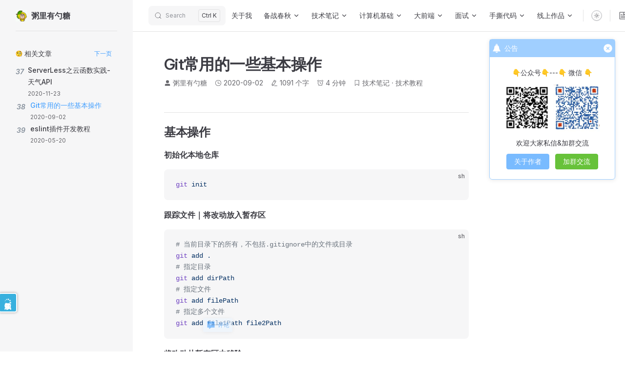

--- FILE ---
content_type: text/html
request_url: https://sugarat.top/technology/learn/git-base.html
body_size: 14089
content:
<!DOCTYPE html>
<html lang="zh-cn" dir="ltr">
  <head>
    <meta charset="utf-8">
    <meta name="viewport" content="width=device-width,initial-scale=1">
    <title>Git常用的一些基本操作 | 粥里有勺糖</title>
    <meta name="description" content="粥里有勺糖的个人博客，记录随笔与学习笔记，大前端相关的知识，高频面试题，个人面经等">
    <meta name="generator" content="VitePress v2.0.0-alpha.12">
    <link rel="preload stylesheet" href="/assets/style.B3Gssvx0.css" as="style">
    <link rel="preload stylesheet" href="/vp-icons.css" as="style">
    <script type="module" src="/assets/chunks/metadata.c7a4825c.js"></script>
    <script type="module" src="/assets/app.DoWBwxDa.js"></script>
    <link rel="preload" href="/assets/inter-roman-latin.Di8DUHzh.woff2" as="font" type="font/woff2" crossorigin="">
    <link rel="modulepreload" href="/assets/chunks/theme.CgrvanPp.js">
    <link rel="modulepreload" href="/assets/chunks/framework.B1l0v93h.js">
    <link rel="modulepreload" href="/assets/technology_learn_git-base.md.Nu0ujHyF.lean.js">
    <meta name="baidu-site-verification" content="codeva-b08avp82Uj">
    <meta name="theme-color" content="#ffffff">
    <link rel="icon" href="/favicon.ico" type="image/png">
    <link rel="alternate icon" href="/favicon.ico" type="image/png" sizes="16x16">
    <meta name="author" content="粥里有勺糖">
    <link rel="mask-icon" href="/favicon.ico" color="#ffffff">
    <link rel="apple-touch-icon" href="/favicon.ico" sizes="180x180">
    <script id="check-dark-mode">(()=>{const e=localStorage.getItem("vitepress-theme-appearance")||"auto",a=window.matchMedia("(prefers-color-scheme: dark)").matches;(!e||e==="auto"?a:e==="dark")&&document.documentElement.classList.add("dark")})();</script>
    <script id="check-mac-os">document.documentElement.classList.toggle("mac",/Mac|iPhone|iPod|iPad/i.test(navigator.platform));</script>
    <script>(function(c){"use strict";(function(a){var e=window,s=document,i=c,r="".concat(s.location.protocol==="https:"?"https://":"http://","sdk.51.la/js-sdk-pro.min.js"),t=s.createElement("script"),o=s.getElementsByTagName("script")[0];t.type="text/javascript",t.setAttribute("charset","UTF-8"),t.async=!0,t.src=r,t.id="LA_COLLECT",i.d=t;var n=function(){e.LA.ids.push(i)};e.LA?e.LA.ids&&n():(e.LA=c,e.LA.ids=[],n()),o.parentNode.insertBefore(t,o)})()})({id:"Jgmg5avjAUvoyePS",ck:"Jgmg5avjAUvoyePS",hashMode:!0});</script>
    <script type="text/javascript">(function(){document.documentElement.setAttribute("theme","el-blue")})();</script>
    <script>import("/pagefind/pagefind.js").then(i=>{window.__pagefind__=i,i.init()}).catch(()=>{});</script>
  </head>
  <body>
    <div id="app"><div class="Layout blog-theme-layout" data-v-d47e7bf2 data-v-32afedb1><!--[--><!--[--><!--]--><!----><!--]--><!--[--><div style="display:none;" class="theme-blog-popover" data-pagefind-ignore="all" data-v-63a6c3ec><!----><div class="header" data-v-63a6c3ec><div class="title-wrapper" data-v-63a6c3ec><i class="announcement-icon" style="font-size:20px;" data-v-63a6c3ec data-v-2f0f71e2><!--[--><svg t="1716085184855" viewBox="0 0 1024 1024" version="1.1" xmlns="http://www.w3.org/2000/svg" p-id="4274" width="200" height="200" data-v-63a6c3ec><path d="M660.48 872.448q6.144 0-3.584 15.36t-29.696 33.792-47.104 33.792-57.856 15.36q-27.648 0-53.248-15.36t-45.056-33.792-29.696-33.792-6.144-15.36l272.384 0zM914.432 785.408q7.168 9.216 6.656 17.92t-4.608 14.848-10.24 9.728-12.288 3.584l-747.52 0q-14.336 0-20.992-11.776t4.608-29.184q17.408-30.72 40.96-68.608t44.544-81.408 36.352-92.16 15.36-101.888q0-51.2 14.336-92.16t37.376-71.68 53.248-52.224 62.976-32.768q-16.384-26.624-16.384-55.296 0-41.984 28.672-70.656t70.656-28.672 70.656 28.672 28.672 70.656q0 14.336-4.096 28.16t-11.264 25.088q34.816 11.264 66.048 32.768t54.272 53.248 36.864 72.704 13.824 91.136q0 51.2 15.36 100.864t36.864 94.208 45.568 81.408 43.52 63.488zM478.208 142.336q0 16.384 11.264 28.16t27.648 11.776l2.048 0q16.384-1.024 27.648-12.288t11.264-27.648q0-17.408-11.264-28.672t-28.672-11.264-28.672 11.264-11.264 28.672z" p-id="4275" data-v-63a6c3ec></path></svg><!--]--></i><span class="title" data-v-63a6c3ec>公告</span></div><i class="announcement-icon close-icon" style="font-size:20px;" data-v-63a6c3ec data-v-2f0f71e2><!--[--><svg xmlns="http://www.w3.org/2000/svg" viewBox="0 0 1024 1024" width="20" height="20" data-v-63a6c3ec><path fill="currentColor" d="M512 64a448 448 0 1 1 0 896 448 448 0 0 1 0-896m0 393.664L407.936 353.6a38.4 38.4 0 1 0-54.336 54.336L457.664 512 353.6 616.064a38.4 38.4 0 1 0 54.336 54.336L512 566.336 616.064 670.4a38.4 38.4 0 1 0 54.336-54.336L566.336 512 670.4 407.936a38.4 38.4 0 1 0-54.336-54.336z" data-v-63a6c3ec></path></svg><!--]--></i></div><div class="body content" data-v-63a6c3ec><!--[--><p style="" data-v-63a6c3ec>👇公众号👇---👇 微信 👇</p><img src="https://img.cdn.sugarat.top/mdImg/MTYxNTAxODc2NTIxMA==615018765210~fmt.webp" style="" data-v-63a6c3ec><p style="" data-v-63a6c3ec>欢迎大家私信&加群交流</p><button class="announcement-button announcement-button-primary" style="" data-v-63a6c3ec data-v-62b6e5fd><span data-v-62b6e5fd><!--[-->关于作者<!--]--></span></button><button class="announcement-button announcement-button-success" style="" data-v-63a6c3ec data-v-62b6e5fd><span data-v-62b6e5fd><!--[-->加群交流<!--]--></span></button><!--]--><!----></div><div class="footer content" data-v-63a6c3ec><!--[--><!--]--></div></div><div style="" class="twinkle theme-blog-popover-close" data-v-63a6c3ec><i class="announcement-icon" style="" data-v-63a6c3ec data-v-2f0f71e2><!--[--><svg viewBox="0 0 1024 1024" version="1.1" xmlns="http://www.w3.org/2000/svg" p-id="4274" width="200" height="200" data-v-63a6c3ec><path d="M660.48 872.448q6.144 0-3.584 15.36t-29.696 33.792-47.104 33.792-57.856 15.36q-27.648 0-53.248-15.36t-45.056-33.792-29.696-33.792-6.144-15.36l272.384 0zM914.432 785.408q7.168 9.216 6.656 17.92t-4.608 14.848-10.24 9.728-12.288 3.584l-747.52 0q-14.336 0-20.992-11.776t4.608-29.184q17.408-30.72 40.96-68.608t44.544-81.408 36.352-92.16 15.36-101.888q0-51.2 14.336-92.16t37.376-71.68 53.248-52.224 62.976-32.768q-16.384-26.624-16.384-55.296 0-41.984 28.672-70.656t70.656-28.672 70.656 28.672 28.672 70.656q0 14.336-4.096 28.16t-11.264 25.088q34.816 11.264 66.048 32.768t54.272 53.248 36.864 72.704 13.824 91.136q0 51.2 15.36 100.864t36.864 94.208 45.568 81.408 43.52 63.488zM478.208 142.336q0 16.384 11.264 28.16t27.648 11.776l2.048 0q16.384-1.024 27.648-12.288t11.264-27.648q0-17.408-11.264-28.672t-28.672-11.264-28.672 11.264-11.264 28.672z" p-id="4275" data-v-63a6c3ec></path></svg><!--]--></i></div><!--]--><!--[--><span tabindex="-1" data-v-0e55a970></span><a href="#VPContent" class="VPSkipLink visually-hidden" data-v-0e55a970>Skip to content</a><!--]--><!----><header class="VPNav" data-v-32afedb1 data-v-df67f8c6><div class="VPNavBar" data-v-df67f8c6 data-v-b4753ca5><div class="wrapper" data-v-b4753ca5><div class="container" data-v-b4753ca5><div class="title" data-v-b4753ca5><div class="VPNavBarTitle has-sidebar" data-v-b4753ca5 data-v-86528be5><a class="title" href="/" data-v-86528be5><!--[--><!--]--><!--[--><img class="VPImage logo" src="https://cdn.upyun.sugarat.top/avatar/blog/zlyst-avatar.jpeg-wh100" alt data-v-55e5802b><!--]--><span data-v-86528be5>粥里有勺糖</span><!--[--><!--]--></a></div></div><div class="content" data-v-b4753ca5><div class="content-body" data-v-b4753ca5><!--[--><!--]--><div class="blog-search search" data-pagefind-ignore="all" data-v-b4753ca5 data-v-0c6988da><div class="nav-search-btn-wait" data-v-0c6988da><span data-v-0c6988da><svg width="14" height="14" viewBox="0 0 20 20" data-v-0c6988da><path d="M14.386 14.386l4.0877 4.0877-4.0877-4.0877c-2.9418 2.9419-7.7115 2.9419-10.6533 0-2.9419-2.9418-2.9419-7.7115 0-10.6533 2.9418-2.9419 7.7115-2.9419 10.6533 0 2.9419 2.9418 2.9419 7.7115 0 10.6533z" stroke="currentColor" fill="none" fill-rule="evenodd" stroke-linecap="round" stroke-linejoin="round" data-v-0c6988da></path></svg></span><span class="search-tip" data-v-0c6988da>Search</span><span class="metaKey" data-v-0c6988da> K </span></div><!----></div><nav aria-labelledby="main-nav-aria-label" class="VPNavBarMenu menu" data-v-b4753ca5 data-v-fda0b577><span id="main-nav-aria-label" class="visually-hidden" data-v-fda0b577> Main Navigation </span><!--[--><!--[--><a class="VPLink link VPNavBarMenuLink" href="/aboutme.html" tabindex="0" data-v-fda0b577 data-v-33fb1541><!--[--><span data-v-33fb1541>关于我</span><!--]--></a><!--]--><!--[--><div class="VPFlyout VPNavBarMenuGroup" data-v-fda0b577 data-v-34d980ac><button type="button" class="button" aria-haspopup="true" aria-expanded="false" data-v-34d980ac><span class="text" data-v-34d980ac><!----><span data-v-34d980ac>备战春秋</span><span class="vpi-chevron-down text-icon" data-v-34d980ac></span></span></button><div class="menu" data-v-34d980ac><div class="VPMenu" data-v-34d980ac data-v-0a38717d><div class="items" data-v-0a38717d><!--[--><!--[--><div class="VPMenuLink" data-v-0a38717d data-v-c4b8a0f1><a class="VPLink link" href="/offer/experience/" data-v-c4b8a0f1><!--[--><span data-v-c4b8a0f1>心得总结</span><!--]--></a></div><!--]--><!--[--><div class="VPMenuLink" data-v-0a38717d data-v-c4b8a0f1><a class="VPLink link" href="/offer/campus/" data-v-c4b8a0f1><!--[--><span data-v-c4b8a0f1>校招考点汇总</span><!--]--></a></div><!--]--><!--[--><div class="VPMenuLink" data-v-0a38717d data-v-c4b8a0f1><a class="VPLink link" href="/offer/sum-interview/" data-v-c4b8a0f1><!--[--><span data-v-c4b8a0f1>面经汇总</span><!--]--></a></div><!--]--><!--[--><div class="VPMenuLink" data-v-0a38717d data-v-c4b8a0f1><a class="VPLink link" href="/offer/review/" data-v-c4b8a0f1><!--[--><span data-v-c4b8a0f1>复习自查</span><!--]--></a></div><!--]--><!--]--></div><!--[--><!--]--></div></div></div><!--]--><!--[--><div class="VPFlyout VPNavBarMenuGroup" data-v-fda0b577 data-v-34d980ac><button type="button" class="button" aria-haspopup="true" aria-expanded="false" data-v-34d980ac><span class="text" data-v-34d980ac><!----><span data-v-34d980ac>技术笔记</span><span class="vpi-chevron-down text-icon" data-v-34d980ac></span></span></button><div class="menu" data-v-34d980ac><div class="VPMenu" data-v-34d980ac data-v-0a38717d><div class="items" data-v-0a38717d><!--[--><!--[--><div class="VPMenuLink" data-v-0a38717d data-v-c4b8a0f1><a class="VPLink link" href="/technology/learn/" data-v-c4b8a0f1><!--[--><span data-v-c4b8a0f1>技术教程</span><!--]--></a></div><!--]--><!--[--><div class="VPMenuLink" data-v-0a38717d data-v-c4b8a0f1><a class="VPLink link" href="/technology/tpl/" data-v-c4b8a0f1><!--[--><span data-v-c4b8a0f1>模板工程</span><!--]--></a></div><!--]--><!--[--><div class="VPMenuLink" data-v-0a38717d data-v-c4b8a0f1><a class="VPLink link" href="/technology/source/" data-v-c4b8a0f1><!--[--><span data-v-c4b8a0f1>源码学习</span><!--]--></a></div><!--]--><!--[--><div class="VPMenuLink" data-v-0a38717d data-v-c4b8a0f1><a class="VPLink link" href="/technology/theory/" data-v-c4b8a0f1><!--[--><span data-v-c4b8a0f1>技术概念</span><!--]--></a></div><!--]--><!--[--><div class="VPMenuLink" data-v-0a38717d data-v-c4b8a0f1><a class="VPLink link" href="/technology/works/" data-v-c4b8a0f1><!--[--><span data-v-c4b8a0f1>个人作品</span><!--]--></a></div><!--]--><!--[--><div class="VPMenuLink" data-v-0a38717d data-v-c4b8a0f1><a class="VPLink link" href="/technology/study/" data-v-c4b8a0f1><!--[--><span data-v-c4b8a0f1>学习笔记</span><!--]--></a></div><!--]--><!--]--></div><!--[--><!--]--></div></div></div><!--]--><!--[--><div class="VPFlyout VPNavBarMenuGroup" data-v-fda0b577 data-v-34d980ac><button type="button" class="button" aria-haspopup="true" aria-expanded="false" data-v-34d980ac><span class="text" data-v-34d980ac><!----><span data-v-34d980ac>计算机基础</span><span class="vpi-chevron-down text-icon" data-v-34d980ac></span></span></button><div class="menu" data-v-34d980ac><div class="VPMenu" data-v-34d980ac data-v-0a38717d><div class="items" data-v-0a38717d><!--[--><!--[--><div class="VPMenuLink" data-v-0a38717d data-v-c4b8a0f1><a class="VPLink link" href="/computerBase/algorithm/" data-v-c4b8a0f1><!--[--><span data-v-c4b8a0f1>算法与数据结构</span><!--]--></a></div><!--]--><!--[--><div class="VPMenuLink" data-v-0a38717d data-v-c4b8a0f1><a class="VPLink link" href="/computerBase/os/" data-v-c4b8a0f1><!--[--><span data-v-c4b8a0f1>操作系统</span><!--]--></a></div><!--]--><!--[--><div class="VPMenuLink" data-v-0a38717d data-v-c4b8a0f1><a class="VPLink link" href="/computerBase/Internet/" data-v-c4b8a0f1><!--[--><span data-v-c4b8a0f1>计算机网络</span><!--]--></a></div><!--]--><!--[--><div class="VPMenuLink" data-v-0a38717d data-v-c4b8a0f1><a class="VPLink link" href="/computerBase/design/" data-v-c4b8a0f1><!--[--><span data-v-c4b8a0f1>设计模式</span><!--]--></a></div><!--]--><!--[--><div class="VPMenuLink" data-v-0a38717d data-v-c4b8a0f1><a class="VPLink link" href="/computerBase/offer/" data-v-c4b8a0f1><!--[--><span data-v-c4b8a0f1>剑指offer</span><!--]--></a></div><!--]--><!--]--></div><!--[--><!--]--></div></div></div><!--]--><!--[--><div class="VPFlyout VPNavBarMenuGroup" data-v-fda0b577 data-v-34d980ac><button type="button" class="button" aria-haspopup="true" aria-expanded="false" data-v-34d980ac><span class="text" data-v-34d980ac><!----><span data-v-34d980ac>大前端</span><span class="vpi-chevron-down text-icon" data-v-34d980ac></span></span></button><div class="menu" data-v-34d980ac><div class="VPMenu" data-v-34d980ac data-v-0a38717d><div class="items" data-v-0a38717d><!--[--><!--[--><div class="VPMenuLink" data-v-0a38717d data-v-c4b8a0f1><a class="VPLink link" href="/bigWeb/js/" data-v-c4b8a0f1><!--[--><span data-v-c4b8a0f1>javascript</span><!--]--></a></div><!--]--><!--[--><div class="VPMenuLink" data-v-0a38717d data-v-c4b8a0f1><a class="VPLink link" href="/bigWeb/vue/" data-v-c4b8a0f1><!--[--><span data-v-c4b8a0f1>vue</span><!--]--></a></div><!--]--><!--[--><div class="VPMenuLink" data-v-0a38717d data-v-c4b8a0f1><a class="VPLink link" href="/bigWeb/html/" data-v-c4b8a0f1><!--[--><span data-v-c4b8a0f1>html</span><!--]--></a></div><!--]--><!--[--><div class="VPMenuLink" data-v-0a38717d data-v-c4b8a0f1><a class="VPLink link" href="/bigWeb/css/" data-v-c4b8a0f1><!--[--><span data-v-c4b8a0f1>css</span><!--]--></a></div><!--]--><!--[--><div class="VPMenuLink" data-v-0a38717d data-v-c4b8a0f1><a class="VPLink link" href="/bigWeb/browser/" data-v-c4b8a0f1><!--[--><span data-v-c4b8a0f1>🌏浏览器专题</span><!--]--></a></div><!--]--><!--[--><div class="VPMenuLink" data-v-0a38717d data-v-c4b8a0f1><a class="VPLink link" href="/bigWeb/performance/" data-v-c4b8a0f1><!--[--><span data-v-c4b8a0f1>Web性能优化</span><!--]--></a></div><!--]--><!--[--><div class="VPMenuLink" data-v-0a38717d data-v-c4b8a0f1><a class="VPLink link" href="/bigWeb/regexp/" data-v-c4b8a0f1><!--[--><span data-v-c4b8a0f1>regexp</span><!--]--></a></div><!--]--><!--[--><div class="VPMenuLink" data-v-0a38717d data-v-c4b8a0f1><a class="VPLink link" href="/bigWeb/node/" data-v-c4b8a0f1><!--[--><span data-v-c4b8a0f1>node</span><!--]--></a></div><!--]--><!--]--></div><!--[--><!--]--></div></div></div><!--]--><!--[--><div class="VPFlyout VPNavBarMenuGroup" data-v-fda0b577 data-v-34d980ac><button type="button" class="button" aria-haspopup="true" aria-expanded="false" data-v-34d980ac><span class="text" data-v-34d980ac><!----><span data-v-34d980ac>面试</span><span class="vpi-chevron-down text-icon" data-v-34d980ac></span></span></button><div class="menu" data-v-34d980ac><div class="VPMenu" data-v-34d980ac data-v-0a38717d><div class="items" data-v-0a38717d><!--[--><!--[--><div class="VPMenuLink" data-v-0a38717d data-v-c4b8a0f1><a class="VPLink link" href="/offer/experience/" data-v-c4b8a0f1><!--[--><span data-v-c4b8a0f1>心得总结</span><!--]--></a></div><!--]--><!--[--><div class="VPMenuLink" data-v-0a38717d data-v-c4b8a0f1><a class="VPLink link" href="/offer/campus/" data-v-c4b8a0f1><!--[--><span data-v-c4b8a0f1>校招考点汇总</span><!--]--></a></div><!--]--><!--[--><div class="VPMenuLink" data-v-0a38717d data-v-c4b8a0f1><a class="VPLink link" href="/offer/sum-interview/" data-v-c4b8a0f1><!--[--><span data-v-c4b8a0f1>面经汇总</span><!--]--></a></div><!--]--><!--[--><div class="VPMenuLink" data-v-0a38717d data-v-c4b8a0f1><a class="VPLink link" href="/offer/review/" data-v-c4b8a0f1><!--[--><span data-v-c4b8a0f1>复习自查</span><!--]--></a></div><!--]--><!--[--><div class="VPMenuLink" data-v-0a38717d data-v-c4b8a0f1><a class="VPLink link" href="/interview/problem/" data-v-c4b8a0f1><!--[--><span data-v-c4b8a0f1>问解</span><!--]--></a></div><!--]--><!--[--><div class="VPMenuLink" data-v-0a38717d data-v-c4b8a0f1><a class="VPLink link" href="/interview/js/" data-v-c4b8a0f1><!--[--><span data-v-c4b8a0f1>javascript</span><!--]--></a></div><!--]--><!--[--><div class="VPMenuLink" data-v-0a38717d data-v-c4b8a0f1><a class="VPLink link" href="/interview/css/" data-v-c4b8a0f1><!--[--><span data-v-c4b8a0f1>css</span><!--]--></a></div><!--]--><!--[--><div class="VPMenuLink" data-v-0a38717d data-v-c4b8a0f1><a class="VPLink link" href="/interview/code/" data-v-c4b8a0f1><!--[--><span data-v-c4b8a0f1>手撕代码</span><!--]--></a></div><!--]--><!--[--><div class="VPMenuLink" data-v-0a38717d data-v-c4b8a0f1><a class="VPLink link" href="/interview/performance/" data-v-c4b8a0f1><!--[--><span data-v-c4b8a0f1>性能优化</span><!--]--></a></div><!--]--><!--[--><div class="VPMenuLink" data-v-0a38717d data-v-c4b8a0f1><a class="VPLink link" href="/interview/other/" data-v-c4b8a0f1><!--[--><span data-v-c4b8a0f1>综合问题</span><!--]--></a></div><!--]--><!--[--><div class="VPMenuLink" data-v-0a38717d data-v-c4b8a0f1><a class="VPLink link" href="/offer/sum-interview/" data-v-c4b8a0f1><!--[--><span data-v-c4b8a0f1>面经汇总</span><!--]--></a></div><!--]--><!--[--><div class="VPMenuLink" data-v-0a38717d data-v-c4b8a0f1><a class="VPLink link" href="/interview/mini/" data-v-c4b8a0f1><!--[--><span data-v-c4b8a0f1>小程序</span><!--]--></a></div><!--]--><!--]--></div><!--[--><!--]--></div></div></div><!--]--><!--[--><div class="VPFlyout VPNavBarMenuGroup" data-v-fda0b577 data-v-34d980ac><button type="button" class="button" aria-haspopup="true" aria-expanded="false" data-v-34d980ac><span class="text" data-v-34d980ac><!----><span data-v-34d980ac>手撕代码</span><span class="vpi-chevron-down text-icon" data-v-34d980ac></span></span></button><div class="menu" data-v-34d980ac><div class="VPMenu" data-v-34d980ac data-v-0a38717d><div class="items" data-v-0a38717d><!--[--><!--[--><div class="VPMenuLink" data-v-0a38717d data-v-c4b8a0f1><a class="VPLink link" href="/coding/algorithm/" data-v-c4b8a0f1><!--[--><span data-v-c4b8a0f1>数据结构与算法</span><!--]--></a></div><!--]--><!--[--><div class="VPMenuLink" data-v-0a38717d data-v-c4b8a0f1><a class="VPLink link" href="/coding/js/" data-v-c4b8a0f1><!--[--><span data-v-c4b8a0f1>javascript</span><!--]--></a></div><!--]--><!--[--><div class="VPMenuLink" data-v-0a38717d data-v-c4b8a0f1><a class="VPLink link" href="/coding/css/" data-v-c4b8a0f1><!--[--><span data-v-c4b8a0f1>css</span><!--]--></a></div><!--]--><!--]--></div><!--[--><!--]--></div></div></div><!--]--><!--[--><div class="VPFlyout VPNavBarMenuGroup" data-v-fda0b577 data-v-34d980ac><button type="button" class="button" aria-haspopup="true" aria-expanded="false" data-v-34d980ac><span class="text" data-v-34d980ac><!----><span data-v-34d980ac>线上作品</span><span class="vpi-chevron-down text-icon" data-v-34d980ac></span></span></button><div class="menu" data-v-34d980ac><div class="VPMenu" data-v-34d980ac data-v-0a38717d><div class="items" data-v-0a38717d><!--[--><!--[--><div class="VPMenuLink" data-v-0a38717d data-v-c4b8a0f1><a class="VPLink link vp-external-link-icon" href="https://ep2.sugarat.top" target="_blank" rel="noreferrer" data-v-c4b8a0f1><!--[--><span data-v-c4b8a0f1>轻取(文件收集)</span><!--]--></a></div><!--]--><!--[--><div class="VPMenuLink" data-v-0a38717d data-v-c4b8a0f1><a class="VPLink link vp-external-link-icon" href="https://imgbed.sugarat.top" target="_blank" rel="noreferrer" data-v-c4b8a0f1><!--[--><span data-v-c4b8a0f1>个人图床</span><!--]--></a></div><!--]--><!--[--><div class="VPMenuLink" data-v-0a38717d data-v-c4b8a0f1><a class="VPLink link vp-external-link-icon" href="https://hdkq.sugarat.top/" target="_blank" rel="noreferrer" data-v-c4b8a0f1><!--[--><span data-v-c4b8a0f1>考勤小程序</span><!--]--></a></div><!--]--><!--[--><div class="VPMenuLink" data-v-0a38717d data-v-c4b8a0f1><a class="VPLink link vp-external-link-icon" href="https://lover.sugarat.top" target="_blank" rel="noreferrer" data-v-c4b8a0f1><!--[--><span data-v-c4b8a0f1>时光恋人</span><!--]--></a></div><!--]--><!--[--><div class="VPMenuLink" data-v-0a38717d data-v-c4b8a0f1><a class="VPLink link vp-external-link-icon" href="https://resume.sugarat.top/" target="_blank" rel="noreferrer" data-v-c4b8a0f1><!--[--><span data-v-c4b8a0f1>在线简历生成</span><!--]--></a></div><!--]--><!--]--></div><!--[--><!--]--></div></div></div><!--]--><!--]--></nav><!----><div class="VPNavBarAppearance appearance" data-v-b4753ca5 data-v-71cd8152><button class="VPSwitch VPSwitchAppearance" type="button" role="switch" title aria-checked="false" data-v-71cd8152 data-v-58cfa085 data-v-58e2aa14><span class="check" data-v-58e2aa14><span class="icon" data-v-58e2aa14><!--[--><span class="vpi-sun sun" data-v-58cfa085></span><span class="vpi-moon moon" data-v-58cfa085></span><!--]--></span></span></button></div><div class="VPSocialLinks VPNavBarSocialLinks social-links" data-v-b4753ca5 data-v-601831a0 data-v-7f1ff30a><!--[--><a class="VPSocialLink no-icon" href="https://sugarat.top/weekly.rss" aria-label="视野修炼周刊RSS订阅" target="_blank" rel="me noopener" data-v-7f1ff30a data-v-e55736b9><svg viewBox="0 0 1024 1024" version="1.1" xmlns="http://www.w3.org/2000/svg" p-id="5155" width="200" height="200"><title>视野修炼周刊 RSS 订阅</title><path d="M831.8 128l-640 0c-35.3 0-64 28.7-64 64l0 640c0 35.3 28.7 64 64 64l640 0c35.3 0 64-28.7 64-64L895.8 192C895.8 156.7 867.1 128 831.8 128zM707.4 193l0 185.8L673 344.3c-6.4-6.4-14.9-9.5-23.3-9.4-8.4-0.2-16.9 2.9-23.3 9.4L592 378.8 592 193 707.4 193zM831.8 833.1l-640 0L191.8 193 528 193l0 263c0 0.5 0 1.1 0 1.6 0 0.3 0 0.5 0.1 0.7 0 0.3 0 0.5 0.1 0.8 0 0.3 0.1 0.6 0.1 0.9 0 0.2 0 0.4 0.1 0.6 0 0.3 0.1 0.7 0.2 1 0 0.2 0.1 0.3 0.1 0.5 0.1 0.3 0.1 0.7 0.2 1 0 0.2 0.1 0.3 0.1 0.5 0.1 0.3 0.2 0.7 0.3 1 0.1 0.2 0.1 0.4 0.2 0.5 0.1 0.3 0.2 0.6 0.3 0.9 0.1 0.2 0.1 0.4 0.2 0.6 0.1 0.3 0.2 0.5 0.3 0.8 0.1 0.2 0.2 0.5 0.3 0.7 0.1 0.2 0.2 0.5 0.3 0.7 0.1 0.3 0.2 0.5 0.3 0.8 0.1 0.2 0.2 0.4 0.3 0.6 0.1 0.3 0.3 0.6 0.4 0.8 0.1 0.2 0.2 0.3 0.3 0.5 0.2 0.3 0.3 0.6 0.5 0.9 0.1 0.2 0.2 0.3 0.3 0.4 0.2 0.3 0.4 0.6 0.6 0.9 0.1 0.1 0.2 0.3 0.3 0.4 0.2 0.3 0.4 0.6 0.6 0.8 0.1 0.2 0.2 0.3 0.4 0.5 0.2 0.2 0.4 0.5 0.6 0.7 0.2 0.2 0.4 0.4 0.5 0.6 0.2 0.2 0.3 0.4 0.5 0.6 0.7 0.8 1.5 1.5 2.2 2.2 0.2 0.2 0.4 0.3 0.6 0.5 0.2 0.2 0.4 0.4 0.6 0.5 0.2 0.2 0.5 0.4 0.7 0.6 0.2 0.1 0.3 0.3 0.5 0.4 0.3 0.2 0.6 0.4 0.8 0.6 0.1 0.1 0.3 0.2 0.4 0.3 0.3 0.2 0.6 0.4 0.9 0.6 0.1 0.1 0.3 0.2 0.4 0.3 0.3 0.2 0.6 0.3 0.9 0.5 0.2 0.1 0.3 0.2 0.5 0.3 0.3 0.1 0.6 0.3 0.8 0.4 0.2 0.1 0.4 0.2 0.6 0.3 0.3 0.1 0.5 0.2 0.8 0.3 0.2 0.1 0.5 0.2 0.7 0.3 0.2 0.1 0.5 0.2 0.7 0.3 0.3 0.1 0.5 0.2 0.8 0.3 0.2 0.1 0.4 0.1 0.6 0.2 0.3 0.1 0.6 0.2 0.9 0.3 0.2 0.1 0.4 0.1 0.5 0.2 0.3 0.1 0.6 0.2 1 0.3 0.2 0 0.3 0.1 0.5 0.1 0.3 0.1 0.7 0.2 1 0.2 0.2 0 0.4 0.1 0.5 0.1 0.3 0.1 0.7 0.1 1 0.2 0.2 0 0.4 0.1 0.6 0.1 0.3 0 0.6 0.1 0.9 0.1 0.3 0 0.5 0 0.8 0.1 0.2 0 0.5 0 0.7 0.1 0.5 0 1.1 0 1.6 0 0 0 0 0 0 0l0 0c0.5 0 1.1 0 1.6 0 0.3 0 0.5 0 0.7-0.1 0.3 0 0.5 0 0.8-0.1 0.3 0 0.6-0.1 0.9-0.1 0.2 0 0.4 0 0.6-0.1 0.3 0 0.7-0.1 1-0.2 0.2 0 0.4-0.1 0.5-0.1 0.3-0.1 0.7-0.1 1-0.2 0.2 0 0.3-0.1 0.5-0.1 0.3-0.1 0.6-0.2 1-0.3 0.2-0.1 0.4-0.1 0.5-0.2 0.3-0.1 0.6-0.2 0.9-0.3 0.2-0.1 0.4-0.1 0.6-0.2 0.3-0.1 0.5-0.2 0.8-0.3 0.2-0.1 0.5-0.2 0.7-0.3 0.2-0.1 0.5-0.2 0.7-0.3 0.3-0.1 0.5-0.2 0.8-0.4 0.2-0.1 0.4-0.2 0.6-0.3 0.3-0.1 0.6-0.3 0.8-0.4 0.2-0.1 0.3-0.2 0.5-0.3 0.3-0.2 0.6-0.3 0.9-0.5 0.1-0.1 0.3-0.2 0.4-0.3 0.3-0.2 0.6-0.4 0.9-0.6 0.1-0.1 0.3-0.2 0.4-0.3 0.3-0.2 0.6-0.4 0.8-0.6 0.2-0.1 0.3-0.2 0.5-0.4 0.2-0.2 0.5-0.4 0.7-0.6 0.2-0.2 0.4-0.3 0.6-0.5 0.2-0.2 0.4-0.3 0.6-0.5 0.4-0.4 0.8-0.7 1.1-1.1l67.1-67.1 67.1 67.1c0 0 0 0 0 0 0.4 0.4 0.7 0.7 1.1 1.1 0.2 0.2 0.4 0.3 0.6 0.5 0.2 0.2 0.4 0.4 0.6 0.5 0.2 0.2 0.5 0.4 0.7 0.6 0.2 0.1 0.3 0.3 0.5 0.4 0.3 0.2 0.6 0.4 0.8 0.6 0.1 0.1 0.3 0.2 0.4 0.3 0.3 0.2 0.6 0.4 0.9 0.6 0.1 0.1 0.3 0.2 0.4 0.3 0.3 0.2 0.6 0.3 0.9 0.5 0.2 0.1 0.3 0.2 0.5 0.3 0.3 0.1 0.6 0.3 0.8 0.4 0.2 0.1 0.4 0.2 0.6 0.3 0.3 0.1 0.5 0.2 0.8 0.3 0.2 0.1 0.5 0.2 0.7 0.3 0.2 0.1 0.5 0.2 0.7 0.3 0.3 0.1 0.5 0.2 0.8 0.3 0.2 0.1 0.4 0.1 0.6 0.2 0.3 0.1 0.6 0.2 0.9 0.3 0.2 0.1 0.4 0.1 0.5 0.2 0.3 0.1 0.6 0.2 1 0.3 0.2 0 0.3 0.1 0.5 0.1 0.3 0.1 0.7 0.2 1 0.2 0.2 0 0.4 0.1 0.5 0.1 0.3 0.1 0.7 0.1 1 0.2 0.2 0 0.4 0.1 0.6 0.1 0.3 0 0.6 0.1 0.9 0.1 0.3 0 0.5 0 0.8 0.1 0.2 0 0.5 0 0.7 0.1 1.1 0.1 2.1 0.1 3.2 0 0.3 0 0.5 0 0.7-0.1 0.3 0 0.5 0 0.8-0.1 0.3 0 0.6-0.1 0.9-0.1 0.2 0 0.4 0 0.6-0.1 0.3 0 0.7-0.1 1-0.2 0.2 0 0.4-0.1 0.5-0.1 0.3-0.1 0.7-0.1 1-0.2 0.2 0 0.3-0.1 0.5-0.1 0.3-0.1 0.6-0.2 1-0.3 0.2-0.1 0.4-0.1 0.5-0.2 0.3-0.1 0.6-0.2 0.9-0.3 0.2-0.1 0.4-0.1 0.6-0.2 0.3-0.1 0.5-0.2 0.8-0.3 0.2-0.1 0.5-0.2 0.7-0.3 0.2-0.1 0.5-0.2 0.7-0.3 0.3-0.1 0.5-0.2 0.8-0.3 0.2-0.1 0.4-0.2 0.6-0.3 0.3-0.1 0.6-0.3 0.8-0.4 0.2-0.1 0.3-0.2 0.5-0.3 0.3-0.2 0.6-0.3 0.9-0.5 0.1-0.1 0.3-0.2 0.4-0.3 0.3-0.2 0.6-0.4 0.9-0.6 0.1-0.1 0.3-0.2 0.4-0.3 0.3-0.2 0.6-0.4 0.8-0.6 0.2-0.1 0.3-0.2 0.5-0.4 0.2-0.2 0.5-0.4 0.7-0.6 0.2-0.2 0.4-0.3 0.6-0.5 0.2-0.2 0.4-0.3 0.6-0.5 0.8-0.7 1.5-1.5 2.2-2.2 0.2-0.2 0.3-0.4 0.5-0.6 0.2-0.2 0.4-0.4 0.5-0.6 0.2-0.2 0.4-0.5 0.6-0.7 0.1-0.2 0.2-0.3 0.4-0.5 0.2-0.3 0.4-0.6 0.6-0.8 0.1-0.1 0.2-0.3 0.3-0.4 0.2-0.3 0.4-0.6 0.6-0.9 0.1-0.1 0.2-0.3 0.3-0.4 0.2-0.3 0.3-0.6 0.5-0.9 0.1-0.2 0.2-0.3 0.3-0.5 0.1-0.3 0.3-0.6 0.4-0.8 0.1-0.2 0.2-0.4 0.3-0.6 0.1-0.3 0.2-0.5 0.4-0.8 0.1-0.2 0.2-0.5 0.3-0.7 0.1-0.2 0.2-0.5 0.3-0.7 0.1-0.3 0.2-0.5 0.3-0.8 0.1-0.2 0.1-0.4 0.2-0.6 0.1-0.3 0.2-0.6 0.3-0.9 0.1-0.2 0.1-0.4 0.2-0.5 0.1-0.3 0.2-0.6 0.3-1 0-0.2 0.1-0.3 0.1-0.5 0.1-0.3 0.2-0.7 0.2-1 0-0.2 0.1-0.4 0.1-0.5 0.1-0.3 0.1-0.7 0.2-1 0-0.2 0.1-0.4 0.1-0.6 0-0.3 0.1-0.6 0.1-0.9 0-0.3 0-0.5 0.1-0.8 0-0.2 0-0.5 0.1-0.7 0-0.5 0-1.1 0-1.6L771.1 193l60.3 0L831.4 833.1z" p-id="5156"></path><path d="M468.7 416c0 17.7-14.3 32-32 32l-148 0c-17.7 0-32-14.3-32-32l0 0c0-17.7 14.3-32 32-32l148 0C454.4 384 468.7 398.3 468.7 416L468.7 416z" p-id="5157"></path><path d="M772.3 565c0 17.7-14.3 32-32 32L291.3 597c-17.7 0-32-14.3-32-32l0 0c0-17.7 14.3-32 32-32l449.1 0C758 533 772.3 547.3 772.3 565L772.3 565z" p-id="5158"></path><path d="M771.4 702c0 17.7-14.3 32-32 32L291.3 734c-17.7 0-32-14.3-32-32l0 0c0-17.7 14.3-32 32-32l448.2 0C757.1 670 771.4 684.4 771.4 702L771.4 702z" p-id="5159"></path></svg></a><a class="VPSocialLink no-icon" href="https://sugarat.top/feed.rss" aria-label="RSS" target="_blank" rel="me noopener" data-v-7f1ff30a data-v-e55736b9><svg xmlns="http://www.w3.org/2000/svg" xmlns:xlink="http://www.w3.org/1999/xlink" viewBox="0 0 448 512"><title>RSS</title><path d="M400 32H48C21.49 32 0 53.49 0 80v352c0 26.51 21.49 48 48 48h352c26.51 0 48-21.49 48-48V80c0-26.51-21.49-48-48-48zM112 416c-26.51 0-48-21.49-48-48s21.49-48 48-48s48 21.49 48 48s-21.49 48-48 48zm157.533 0h-34.335c-6.011 0-11.051-4.636-11.442-10.634c-5.214-80.05-69.243-143.92-149.123-149.123c-5.997-.39-10.633-5.431-10.633-11.441v-34.335c0-6.535 5.468-11.777 11.994-11.425c110.546 5.974 198.997 94.536 204.964 204.964c.352 6.526-4.89 11.994-11.425 11.994zm103.027 0h-34.334c-6.161 0-11.175-4.882-11.427-11.038c-5.598-136.535-115.204-246.161-251.76-251.76C68.882 152.949 64 147.935 64 141.774V107.44c0-6.454 5.338-11.664 11.787-11.432c167.83 6.025 302.21 141.191 308.205 308.205c.232 6.449-4.978 11.787-11.432 11.787z" fill="currentColor"></path></svg></a><a class="VPSocialLink no-icon" href="https://github.com/ATQQ/sugar-blog" aria-label="github" target="_blank" rel="me noopener" data-v-7f1ff30a data-v-e55736b9><span class="vpi-social-github"></span></a><a class="VPSocialLink no-icon" href="https://x.com/Mr_XiaoZou" aria-label="x" target="_blank" rel="me noopener" data-v-7f1ff30a data-v-e55736b9><span class="vpi-social-x"></span></a><!--]--></div><div class="VPFlyout VPNavBarExtra extra" data-v-b4753ca5 data-v-843fa25b data-v-34d980ac><button type="button" class="button" aria-haspopup="true" aria-expanded="false" aria-label="extra navigation" data-v-34d980ac><span class="vpi-more-horizontal icon" data-v-34d980ac></span></button><div class="menu" data-v-34d980ac><div class="VPMenu" data-v-34d980ac data-v-0a38717d><!----><!--[--><!--[--><!----><div class="group" data-v-843fa25b><div class="item appearance" data-v-843fa25b><p class="label" data-v-843fa25b>Appearance</p><div class="appearance-action" data-v-843fa25b><button class="VPSwitch VPSwitchAppearance" type="button" role="switch" title aria-checked="false" data-v-843fa25b data-v-58cfa085 data-v-58e2aa14><span class="check" data-v-58e2aa14><span class="icon" data-v-58e2aa14><!--[--><span class="vpi-sun sun" data-v-58cfa085></span><span class="vpi-moon moon" data-v-58cfa085></span><!--]--></span></span></button></div></div></div><div class="group" data-v-843fa25b><div class="item social-links" data-v-843fa25b><div class="VPSocialLinks social-links-list" data-v-843fa25b data-v-7f1ff30a><!--[--><a class="VPSocialLink no-icon" href="https://sugarat.top/weekly.rss" aria-label="视野修炼周刊RSS订阅" target="_blank" rel="me noopener" data-v-7f1ff30a data-v-e55736b9><svg viewBox="0 0 1024 1024" version="1.1" xmlns="http://www.w3.org/2000/svg" p-id="5155" width="200" height="200"><title>视野修炼周刊 RSS 订阅</title><path d="M831.8 128l-640 0c-35.3 0-64 28.7-64 64l0 640c0 35.3 28.7 64 64 64l640 0c35.3 0 64-28.7 64-64L895.8 192C895.8 156.7 867.1 128 831.8 128zM707.4 193l0 185.8L673 344.3c-6.4-6.4-14.9-9.5-23.3-9.4-8.4-0.2-16.9 2.9-23.3 9.4L592 378.8 592 193 707.4 193zM831.8 833.1l-640 0L191.8 193 528 193l0 263c0 0.5 0 1.1 0 1.6 0 0.3 0 0.5 0.1 0.7 0 0.3 0 0.5 0.1 0.8 0 0.3 0.1 0.6 0.1 0.9 0 0.2 0 0.4 0.1 0.6 0 0.3 0.1 0.7 0.2 1 0 0.2 0.1 0.3 0.1 0.5 0.1 0.3 0.1 0.7 0.2 1 0 0.2 0.1 0.3 0.1 0.5 0.1 0.3 0.2 0.7 0.3 1 0.1 0.2 0.1 0.4 0.2 0.5 0.1 0.3 0.2 0.6 0.3 0.9 0.1 0.2 0.1 0.4 0.2 0.6 0.1 0.3 0.2 0.5 0.3 0.8 0.1 0.2 0.2 0.5 0.3 0.7 0.1 0.2 0.2 0.5 0.3 0.7 0.1 0.3 0.2 0.5 0.3 0.8 0.1 0.2 0.2 0.4 0.3 0.6 0.1 0.3 0.3 0.6 0.4 0.8 0.1 0.2 0.2 0.3 0.3 0.5 0.2 0.3 0.3 0.6 0.5 0.9 0.1 0.2 0.2 0.3 0.3 0.4 0.2 0.3 0.4 0.6 0.6 0.9 0.1 0.1 0.2 0.3 0.3 0.4 0.2 0.3 0.4 0.6 0.6 0.8 0.1 0.2 0.2 0.3 0.4 0.5 0.2 0.2 0.4 0.5 0.6 0.7 0.2 0.2 0.4 0.4 0.5 0.6 0.2 0.2 0.3 0.4 0.5 0.6 0.7 0.8 1.5 1.5 2.2 2.2 0.2 0.2 0.4 0.3 0.6 0.5 0.2 0.2 0.4 0.4 0.6 0.5 0.2 0.2 0.5 0.4 0.7 0.6 0.2 0.1 0.3 0.3 0.5 0.4 0.3 0.2 0.6 0.4 0.8 0.6 0.1 0.1 0.3 0.2 0.4 0.3 0.3 0.2 0.6 0.4 0.9 0.6 0.1 0.1 0.3 0.2 0.4 0.3 0.3 0.2 0.6 0.3 0.9 0.5 0.2 0.1 0.3 0.2 0.5 0.3 0.3 0.1 0.6 0.3 0.8 0.4 0.2 0.1 0.4 0.2 0.6 0.3 0.3 0.1 0.5 0.2 0.8 0.3 0.2 0.1 0.5 0.2 0.7 0.3 0.2 0.1 0.5 0.2 0.7 0.3 0.3 0.1 0.5 0.2 0.8 0.3 0.2 0.1 0.4 0.1 0.6 0.2 0.3 0.1 0.6 0.2 0.9 0.3 0.2 0.1 0.4 0.1 0.5 0.2 0.3 0.1 0.6 0.2 1 0.3 0.2 0 0.3 0.1 0.5 0.1 0.3 0.1 0.7 0.2 1 0.2 0.2 0 0.4 0.1 0.5 0.1 0.3 0.1 0.7 0.1 1 0.2 0.2 0 0.4 0.1 0.6 0.1 0.3 0 0.6 0.1 0.9 0.1 0.3 0 0.5 0 0.8 0.1 0.2 0 0.5 0 0.7 0.1 0.5 0 1.1 0 1.6 0 0 0 0 0 0 0l0 0c0.5 0 1.1 0 1.6 0 0.3 0 0.5 0 0.7-0.1 0.3 0 0.5 0 0.8-0.1 0.3 0 0.6-0.1 0.9-0.1 0.2 0 0.4 0 0.6-0.1 0.3 0 0.7-0.1 1-0.2 0.2 0 0.4-0.1 0.5-0.1 0.3-0.1 0.7-0.1 1-0.2 0.2 0 0.3-0.1 0.5-0.1 0.3-0.1 0.6-0.2 1-0.3 0.2-0.1 0.4-0.1 0.5-0.2 0.3-0.1 0.6-0.2 0.9-0.3 0.2-0.1 0.4-0.1 0.6-0.2 0.3-0.1 0.5-0.2 0.8-0.3 0.2-0.1 0.5-0.2 0.7-0.3 0.2-0.1 0.5-0.2 0.7-0.3 0.3-0.1 0.5-0.2 0.8-0.4 0.2-0.1 0.4-0.2 0.6-0.3 0.3-0.1 0.6-0.3 0.8-0.4 0.2-0.1 0.3-0.2 0.5-0.3 0.3-0.2 0.6-0.3 0.9-0.5 0.1-0.1 0.3-0.2 0.4-0.3 0.3-0.2 0.6-0.4 0.9-0.6 0.1-0.1 0.3-0.2 0.4-0.3 0.3-0.2 0.6-0.4 0.8-0.6 0.2-0.1 0.3-0.2 0.5-0.4 0.2-0.2 0.5-0.4 0.7-0.6 0.2-0.2 0.4-0.3 0.6-0.5 0.2-0.2 0.4-0.3 0.6-0.5 0.4-0.4 0.8-0.7 1.1-1.1l67.1-67.1 67.1 67.1c0 0 0 0 0 0 0.4 0.4 0.7 0.7 1.1 1.1 0.2 0.2 0.4 0.3 0.6 0.5 0.2 0.2 0.4 0.4 0.6 0.5 0.2 0.2 0.5 0.4 0.7 0.6 0.2 0.1 0.3 0.3 0.5 0.4 0.3 0.2 0.6 0.4 0.8 0.6 0.1 0.1 0.3 0.2 0.4 0.3 0.3 0.2 0.6 0.4 0.9 0.6 0.1 0.1 0.3 0.2 0.4 0.3 0.3 0.2 0.6 0.3 0.9 0.5 0.2 0.1 0.3 0.2 0.5 0.3 0.3 0.1 0.6 0.3 0.8 0.4 0.2 0.1 0.4 0.2 0.6 0.3 0.3 0.1 0.5 0.2 0.8 0.3 0.2 0.1 0.5 0.2 0.7 0.3 0.2 0.1 0.5 0.2 0.7 0.3 0.3 0.1 0.5 0.2 0.8 0.3 0.2 0.1 0.4 0.1 0.6 0.2 0.3 0.1 0.6 0.2 0.9 0.3 0.2 0.1 0.4 0.1 0.5 0.2 0.3 0.1 0.6 0.2 1 0.3 0.2 0 0.3 0.1 0.5 0.1 0.3 0.1 0.7 0.2 1 0.2 0.2 0 0.4 0.1 0.5 0.1 0.3 0.1 0.7 0.1 1 0.2 0.2 0 0.4 0.1 0.6 0.1 0.3 0 0.6 0.1 0.9 0.1 0.3 0 0.5 0 0.8 0.1 0.2 0 0.5 0 0.7 0.1 1.1 0.1 2.1 0.1 3.2 0 0.3 0 0.5 0 0.7-0.1 0.3 0 0.5 0 0.8-0.1 0.3 0 0.6-0.1 0.9-0.1 0.2 0 0.4 0 0.6-0.1 0.3 0 0.7-0.1 1-0.2 0.2 0 0.4-0.1 0.5-0.1 0.3-0.1 0.7-0.1 1-0.2 0.2 0 0.3-0.1 0.5-0.1 0.3-0.1 0.6-0.2 1-0.3 0.2-0.1 0.4-0.1 0.5-0.2 0.3-0.1 0.6-0.2 0.9-0.3 0.2-0.1 0.4-0.1 0.6-0.2 0.3-0.1 0.5-0.2 0.8-0.3 0.2-0.1 0.5-0.2 0.7-0.3 0.2-0.1 0.5-0.2 0.7-0.3 0.3-0.1 0.5-0.2 0.8-0.3 0.2-0.1 0.4-0.2 0.6-0.3 0.3-0.1 0.6-0.3 0.8-0.4 0.2-0.1 0.3-0.2 0.5-0.3 0.3-0.2 0.6-0.3 0.9-0.5 0.1-0.1 0.3-0.2 0.4-0.3 0.3-0.2 0.6-0.4 0.9-0.6 0.1-0.1 0.3-0.2 0.4-0.3 0.3-0.2 0.6-0.4 0.8-0.6 0.2-0.1 0.3-0.2 0.5-0.4 0.2-0.2 0.5-0.4 0.7-0.6 0.2-0.2 0.4-0.3 0.6-0.5 0.2-0.2 0.4-0.3 0.6-0.5 0.8-0.7 1.5-1.5 2.2-2.2 0.2-0.2 0.3-0.4 0.5-0.6 0.2-0.2 0.4-0.4 0.5-0.6 0.2-0.2 0.4-0.5 0.6-0.7 0.1-0.2 0.2-0.3 0.4-0.5 0.2-0.3 0.4-0.6 0.6-0.8 0.1-0.1 0.2-0.3 0.3-0.4 0.2-0.3 0.4-0.6 0.6-0.9 0.1-0.1 0.2-0.3 0.3-0.4 0.2-0.3 0.3-0.6 0.5-0.9 0.1-0.2 0.2-0.3 0.3-0.5 0.1-0.3 0.3-0.6 0.4-0.8 0.1-0.2 0.2-0.4 0.3-0.6 0.1-0.3 0.2-0.5 0.4-0.8 0.1-0.2 0.2-0.5 0.3-0.7 0.1-0.2 0.2-0.5 0.3-0.7 0.1-0.3 0.2-0.5 0.3-0.8 0.1-0.2 0.1-0.4 0.2-0.6 0.1-0.3 0.2-0.6 0.3-0.9 0.1-0.2 0.1-0.4 0.2-0.5 0.1-0.3 0.2-0.6 0.3-1 0-0.2 0.1-0.3 0.1-0.5 0.1-0.3 0.2-0.7 0.2-1 0-0.2 0.1-0.4 0.1-0.5 0.1-0.3 0.1-0.7 0.2-1 0-0.2 0.1-0.4 0.1-0.6 0-0.3 0.1-0.6 0.1-0.9 0-0.3 0-0.5 0.1-0.8 0-0.2 0-0.5 0.1-0.7 0-0.5 0-1.1 0-1.6L771.1 193l60.3 0L831.4 833.1z" p-id="5156"></path><path d="M468.7 416c0 17.7-14.3 32-32 32l-148 0c-17.7 0-32-14.3-32-32l0 0c0-17.7 14.3-32 32-32l148 0C454.4 384 468.7 398.3 468.7 416L468.7 416z" p-id="5157"></path><path d="M772.3 565c0 17.7-14.3 32-32 32L291.3 597c-17.7 0-32-14.3-32-32l0 0c0-17.7 14.3-32 32-32l449.1 0C758 533 772.3 547.3 772.3 565L772.3 565z" p-id="5158"></path><path d="M771.4 702c0 17.7-14.3 32-32 32L291.3 734c-17.7 0-32-14.3-32-32l0 0c0-17.7 14.3-32 32-32l448.2 0C757.1 670 771.4 684.4 771.4 702L771.4 702z" p-id="5159"></path></svg></a><a class="VPSocialLink no-icon" href="https://sugarat.top/feed.rss" aria-label="RSS" target="_blank" rel="me noopener" data-v-7f1ff30a data-v-e55736b9><svg xmlns="http://www.w3.org/2000/svg" xmlns:xlink="http://www.w3.org/1999/xlink" viewBox="0 0 448 512"><title>RSS</title><path d="M400 32H48C21.49 32 0 53.49 0 80v352c0 26.51 21.49 48 48 48h352c26.51 0 48-21.49 48-48V80c0-26.51-21.49-48-48-48zM112 416c-26.51 0-48-21.49-48-48s21.49-48 48-48s48 21.49 48 48s-21.49 48-48 48zm157.533 0h-34.335c-6.011 0-11.051-4.636-11.442-10.634c-5.214-80.05-69.243-143.92-149.123-149.123c-5.997-.39-10.633-5.431-10.633-11.441v-34.335c0-6.535 5.468-11.777 11.994-11.425c110.546 5.974 198.997 94.536 204.964 204.964c.352 6.526-4.89 11.994-11.425 11.994zm103.027 0h-34.334c-6.161 0-11.175-4.882-11.427-11.038c-5.598-136.535-115.204-246.161-251.76-251.76C68.882 152.949 64 147.935 64 141.774V107.44c0-6.454 5.338-11.664 11.787-11.432c167.83 6.025 302.21 141.191 308.205 308.205c.232 6.449-4.978 11.787-11.432 11.787z" fill="currentColor"></path></svg></a><a class="VPSocialLink no-icon" href="https://github.com/ATQQ/sugar-blog" aria-label="github" target="_blank" rel="me noopener" data-v-7f1ff30a data-v-e55736b9><span class="vpi-social-github"></span></a><a class="VPSocialLink no-icon" href="https://x.com/Mr_XiaoZou" aria-label="x" target="_blank" rel="me noopener" data-v-7f1ff30a data-v-e55736b9><span class="vpi-social-x"></span></a><!--]--></div></div></div><!--]--><!--]--></div></div></div><!--[--><!--]--><button type="button" class="VPNavBarHamburger hamburger" aria-label="mobile navigation" aria-expanded="false" aria-controls="VPNavScreen" data-v-b4753ca5 data-v-b7af56bd><span class="container" data-v-b7af56bd><span class="top" data-v-b7af56bd></span><span class="middle" data-v-b7af56bd></span><span class="bottom" data-v-b7af56bd></span></span></button></div></div></div></div><div class="divider" data-v-b4753ca5><div class="divider-line" data-v-b4753ca5></div></div></div><!----></header><div class="VPLocalNav has-sidebar empty" data-v-32afedb1 data-v-47023def><div class="container" data-v-47023def><button class="menu" aria-expanded="false" aria-controls="VPSidebarNav" data-v-47023def><span class="vpi-align-left menu-icon" data-v-47023def></span><span class="menu-text" data-v-47023def>Menu</span></button><div class="VPLocalNavOutlineDropdown" style="--vp-vh:0px;" data-v-47023def data-v-d83c4d78><button data-v-d83c4d78>Return to top</button><!----></div></div></div><aside class="VPSidebar" data-v-32afedb1 data-v-ef01e0d1><div class="curtain" data-v-ef01e0d1></div><nav class="nav" id="VPSidebarNav" aria-labelledby="sidebar-aria-label" tabindex="-1" data-v-ef01e0d1><span class="visually-hidden" id="sidebar-aria-label" data-v-ef01e0d1> Sidebar Navigation </span><!--[--><!--]--><!--[--><div class="no-transition group" data-v-d412f8a4><div class="VPSidebarItem level-0" data-v-d412f8a4 data-v-532466fb><!----><!----></div></div><!--]--><!--[--><!--[--><!--[--><!--]--><div class="sidebar" data-pagefind-ignore="all" data-v-d47e7bf2 data-v-9fee090a><div class="recommend" data-pagefind-ignore="all" data-v-9fee090a data-v-c449a4c4><div class="card-header" data-v-c449a4c4><span class="title" data-v-c449a4c4><span class="svg-icon"><svg width="512" height="512" viewBox="0 0 128 128" xmlns="http://www.w3.org/2000/svg">
<radialGradient id="notoFaceWithMonocle0" cx="63.6" cy="-2088.9" r="56.96" gradientTransform="matrix(1 0 0 -1 0 -2026)" gradientUnits="userSpaceOnUse">
    <stop offset=".5" stop-color="#FDE030"/>
    <stop offset=".919" stop-color="#F7C02B"/>
    <stop offset="1" stop-color="#F4A223"/>
</radialGradient>
<path fill="url(#notoFaceWithMonocle0)" d="M63.6 118.8c-27.9 0-58-17.5-58-55.9S35.7 7 63.6 7c15.5 0 29.8 5.1 40.4 14.4c11.5 10.2 17.6 24.6 17.6 41.5s-6.1 31.2-17.6 41.4c-10.6 9.3-25 14.5-40.4 14.5z"/>
<path fill="#EB8F00" d="M111.49 29.67c5.33 8.6 8.11 18.84 8.11 30.23c0 16.9-6.1 31.2-17.6 41.4c-10.6 9.3-25 14.5-40.4 14.5c-18.06 0-37.04-7.35-48.18-22.94c10.76 17.66 30.99 25.94 50.18 25.94c15.4 0 29.8-5.2 40.4-14.5c11.5-10.2 17.6-24.5 17.6-41.4c0-12.74-3.47-24.06-10.11-33.23z"/>
<path fill="#422B0D" d="M74.3 24.5c.9-.8 1.8-1.5 2.8-2.2s2.1-1.2 3.1-1.8c2.2-1 4.6-2 7.5-2.1c.7-.1 1.4.1 2.2.1c.7 0 1.5.3 2.2.5c.2.1.4.1.5.2l.5.3l1 .5c.6.4 1.2.9 1.8 1.4c1.1 1 1.8 2.3 2.4 3.5c.3.6.5 1.2.7 1.8c.2.6.3 1.2.4 1.6l.1.3c.2 1.2-.6 2.4-1.8 2.6c-1 .2-1.9-.3-2.4-1.1c-.3-.6-.6-1.1-.8-1.5c-.2-.4-.5-.8-.7-1.2c-.5-.7-1.1-1.3-1.7-1.8c-.1-.1-.3-.2-.5-.3c-.2-.1-.3-.2-.4-.3c-.2-.1-.3-.1-.5-.2l-.2-.1h-.3c-.7-.2-1.4-.3-2.2-.2c-1.6 0-3.5.6-5.4 1.3c-.9.4-1.9.8-2.8 1.2c-.9.5-1.9.9-2.9 1.3l-.2.1c-1.2.5-2.5-.1-2.9-1.2c-.5-1-.2-2.1.5-2.7zm-28.7 14c-.8.2-1.3.3-2 .3c-.6 0-1.3.1-1.9 0c-1.3 0-2.6-.2-3.8-.6c-2-.5-4-.8-5.7-.8c-.8 0-1.6.1-2.2.3s-1.1.5-1.6 1c-1 1-2 2.8-3 4.6c-.6 1.1-2 1.5-3.1.9c-.9-.5-1.3-1.5-1.2-2.4c.2-1.1.5-2.3.9-3.5c.5-1.2 1-2.4 2-3.6c1-1.2 2.3-2.2 3.8-2.7s2.9-.7 4.3-.7c2.7.1 5 .8 7.2 1.6c.9.3 1.8.6 2.7.8c.5.1.9.2 1.4.2c.4 0 1 .1 1.3.1h.4c1.2 0 2.2 1.1 2.1 2.3c.1 1.2-.6 2-1.6 2.2zM44 91.3c1.8-2 6.6-4.3 13.3-4.2c8.9.2 13.7 4.2 13.7 4.2c2.9 2.4 1.6 6.1-1.5 5.8c-5-.6-4.7-1.5-13.7-1.7c-6.5-.1-9.6.9-9.9.9c-1.8.1-2.5-.6-2.8-1.8c-.3-1 0-2.3.9-3.2zm38.3-47.5c4.4 0 8.4 3.7 8.4 9.9s-4 9.9-8.4 9.9s-8.4-3.7-8.4-9.9s4-9.9 8.4-9.9zm-45.1 1.7c-4.2 0-8 3.5-8 9.4s3.8 9.4 8 9.4s8-3.5 8-9.4s-3.8-9.4-8-9.4z"/>
<path fill="#896024" d="M81.37 48.35c-1.03-.72-2.58-.49-3.58.95c-1 1.45-.67 2.97.36 3.69c1.03.72 2.58.49 3.58-.95c1.01-1.45.67-2.98-.36-3.69z"/>
<path fill="#404040" d="M106.5 49.9h-5.6v9h5.6c2.7 0 5.4-1.7 5.4-4.3v-.4c0-2.7-2.7-4.3-5.4-4.3zm-.5 7.7c-1.9 0-3.4-1.5-3.4-3.3s1.5-3.3 3.4-3.3s3.4 1.5 3.4 3.3s-1.5 3.3-3.4 3.3zm.1 13.2c-.3 0-.6-.2-.6-.5v-4.6c0-.3.2-.5.5-.5h.1c.3 0 .5.2.5.5v4.6c0 .2-.2.5-.5.5zm0 7.6c-.3 0-.6-.2-.6-.5v-4.6c0-.3.2-.5.5-.5h.1c.3 0 .5.2.5.5v4.6c0 .3-.2.5-.5.5zm0 7.7c-.3 0-.6-.2-.6-.5V81c0-.3.2-.5.5-.5h.1c.3 0 .5.2.5.5v4.6c0 .3-.2.5-.5.5zm0 7.7c-.3 0-.6-.2-.6-.5v-4.6c0-.3.2-.5.5-.5h.1c.3 0 .5.2.5.5v4.6c0 .3-.2.5-.5.5zm0 7.7c-.3 0-.6-.2-.6-.5v-4.6c0-.3.2-.5.5-.5h.1c.3 0 .5.2.5.5v4.6c0 .3-.2.5-.5.5zm0 7.7c-.3 0-.6-.2-.6-.5v-4.6c0-.3.2-.5.5-.5h.1c.3 0 .5.2.5.5v4.6c0 .3-.2.5-.5.5zm0 7.7c-.3 0-.6-.2-.6-.5v-4.6c0-.3.2-.5.5-.5h.1c.3 0 .5.2.5.5v4.6c0 .3-.2.5-.5.5z"/>
<path fill="#404040" d="M106.1 62.7c-.3 0-.6-.2-.6-.5v-4.6c0-.3.2-.5.5-.5h.1c.3 0 .5.2.5.5v4.6c0 .2-.2.5-.5.5z"/>
<circle cx="106.1" cy="64.1" r="2.6" fill="none" stroke="#404040" stroke-miterlimit="10"/>
<circle cx="106.1" cy="71.8" r="2.6" fill="none" stroke="#404040" stroke-miterlimit="10"/>
<circle cx="106.1" cy="79.4" r="2.6" fill="none" stroke="#404040" stroke-miterlimit="10"/>
<circle cx="106.1" cy="87.1" r="2.6" fill="none" stroke="#404040" stroke-miterlimit="10"/>
<circle cx="106.1" cy="94.7" r="2.6" fill="none" stroke="#404040" stroke-miterlimit="10"/>
<circle cx="106.1" cy="102.4" r="2.6" fill="none" stroke="#404040" stroke-miterlimit="10"/>
<circle cx="106.1" cy="110" r="2.6" fill="none" stroke="#404040" stroke-miterlimit="10"/>
<circle cx="106.1" cy="117.7" r="2.6" fill="none" stroke="#404040" stroke-miterlimit="10"/>
<circle cx="79.6" cy="53.7" r="20.6" fill="#CCC" fill-opacity=".5" stroke="#404040" stroke-miterlimit="10" stroke-width="3.5"/>
<path fill="#FFF" d="M94.8 52.5c-.4-3.8-2.1-7.3-4.9-9.7s-6.4-3.7-10-3.7c-3.7 0-7.3 1.2-10.1 3.5s-4.6 5.8-4.9 9.6c0 .3-.3.5-.5.4c-.2 0-.4-.2-.4-.5c-.1-2 .3-4.1 1.1-6c.8-1.9 2-3.6 3.5-5.1c3-2.9 7.3-4.3 11.4-4.3c4.2 0 8.3 1.6 11.3 4.5c1.5 1.5 2.7 3.2 3.5 5.1c.8 1.9 1.1 4 1 6c0 .3-.2.5-.5.5c-.3.1-.5-.1-.5-.3z"/>
<path fill="#896024" d="M37.01 49.35c-1.03-.72-2.58-.49-3.58.95s-.67 2.97.36 3.69c1.03.72 2.58.49 3.58-.95c1.01-1.45.68-2.98-.36-3.69z"/>
</svg></span>相关文章</span><button ariadisabled="false" type="button" class="el-button el-button--primary el-button--small is-text" style="" data-v-c449a4c4><!--v-if--><span class=""><!--[-->下一页<!--]--></span></button></div><ol class="recommend-container" data-v-c449a4c4><!--[--><li data-v-c449a4c4><i class="num" data-v-c449a4c4>1</i><div class="des" data-v-c449a4c4><a class="title" href="/technology/learn/oss-token-generate-web.html" data-v-c449a4c4><span data-v-c449a4c4>浏览器中生成 OSS 令牌 | Web Crypto API</span></a><div class="suffix" data-v-c449a4c4><span class="tag" data-v-c449a4c4>2024-10-06</span></div></div></li><li data-v-c449a4c4><i class="num" data-v-c449a4c4>2</i><div class="des" data-v-c449a4c4><a class="title" href="/technology/learn/mini-lottie.html" data-v-c449a4c4><span data-v-c449a4c4>小程序中使用 lottie 动画 | 踩坑经验分享</span></a><div class="suffix" data-v-c449a4c4><span class="tag" data-v-c449a4c4>2024-05-07</span></div></div></li><li data-v-c449a4c4><i class="num" data-v-c449a4c4>3</i><div class="des" data-v-c449a4c4><a class="title" href="/technology/learn/upyun.html" data-v-c449a4c4><span data-v-c449a4c4>使用又拍云极速搭建图床</span></a><div class="suffix" data-v-c449a4c4><span class="tag" data-v-c449a4c4>2024-04-13</span></div></div></li><li data-v-c449a4c4><i class="num" data-v-c449a4c4>4</i><div class="des" data-v-c449a4c4><a class="title" href="/technology/learn/jpg-compress.html" data-v-c449a4c4><span data-v-c449a4c4>纯前端实现 JPG 图片压缩 | canvas</span></a><div class="suffix" data-v-c449a4c4><span class="tag" data-v-c449a4c4>2024-03-24</span></div></div></li><li data-v-c449a4c4><i class="num" data-v-c449a4c4>5</i><div class="des" data-v-c449a4c4><a class="title" href="/technology/learn/png-compress.html" data-v-c449a4c4><span data-v-c449a4c4>纯前端实现 PNG 图片压缩 | UPNG.js</span></a><div class="suffix" data-v-c449a4c4><span class="tag" data-v-c449a4c4>2024-03-16</span></div></div></li><li data-v-c449a4c4><i class="num" data-v-c449a4c4>6</i><div class="des" data-v-c449a4c4><a class="title" href="/technology/learn/nodejs-getting-started.html" data-v-c449a4c4><span data-v-c449a4c4>【免费】Node.js 入门教程</span></a><div class="suffix" data-v-c449a4c4><span class="tag" data-v-c449a4c4>2023-12-17</span></div></div></li><li data-v-c449a4c4><i class="num" data-v-c449a4c4>7</i><div class="des" data-v-c449a4c4><a class="title" href="/technology/learn/esm-require.html" data-v-c449a4c4><span data-v-c449a4c4>ESM中使用CJS模块特有的变量和方法</span></a><div class="suffix" data-v-c449a4c4><span class="tag" data-v-c449a4c4>2023-11-22</span></div></div></li><li data-v-c449a4c4><i class="num" data-v-c449a4c4>8</i><div class="des" data-v-c449a4c4><a class="title" href="/technology/learn/cnnc.html" data-v-c449a4c4><span data-v-c449a4c4>实现自动扫描工作区npm包并同步cnpm</span></a><div class="suffix" data-v-c449a4c4><span class="tag" data-v-c449a4c4>2023-09-09</span></div></div></li><li data-v-c449a4c4><i class="num" data-v-c449a4c4>9</i><div class="des" data-v-c449a4c4><a class="title" href="/technology/learn/copy-branch.html" data-v-c449a4c4><span data-v-c449a4c4>如何优雅的复制当前项目分支名</span></a><div class="suffix" data-v-c449a4c4><span class="tag" data-v-c449a4c4>2023-09-09</span></div></div></li><!--]--></ol></div></div><!--]--><!--]--></nav></aside><div class="VPContent has-sidebar" id="VPContent" data-v-32afedb1 data-v-abe4d062><div class="VPDoc has-sidebar has-aside" data-v-abe4d062 data-v-ff8ff171><!--[--><!--]--><div class="container" data-v-ff8ff171><div class="aside" data-v-ff8ff171><div class="aside-curtain" data-v-ff8ff171></div><div class="aside-container" data-v-ff8ff171><div class="aside-content" data-v-ff8ff171><div class="VPDocAside" data-v-ff8ff171 data-v-194e1a47><!--[--><!--]--><!--[--><!--]--><nav aria-labelledby="doc-outline-aria-label" class="VPDocAsideOutline" data-v-194e1a47 data-v-f8f18766><div class="content" data-v-f8f18766><div class="outline-marker" data-v-f8f18766></div><div aria-level="2" class="outline-title" id="doc-outline-aria-label" role="heading" data-v-f8f18766>目录</div><ul class="VPDocOutlineItem root" data-v-f8f18766 data-v-bbe3e684><!--[--><!--]--></ul></div></nav><!--[--><!--]--><div class="spacer" data-v-194e1a47></div><!--[--><!--]--><!----><!--[--><!--]--><!--[--><!--]--></div></div></div></div><div class="content" data-v-ff8ff171><div class="content-container" data-v-ff8ff171><!--[--><!--[--><!--[--><!--[--><!--]--><!----><!--]--><!--]--><!--]--><main class="main" data-v-ff8ff171><div style="position:relative;" class="vp-doc _technology_learn_git-base" data-v-ff8ff171><div data-pagefind-body="true"><h1 id="git常用的一些基本操作" tabindex="-1">Git常用的一些基本操作 <a class="header-anchor" href="#git常用的一些基本操作" aria-label="Permalink to “Git常用的一些基本操作”">​</a></h1><h2 id="基本操作" tabindex="-1">基本操作 <a class="header-anchor" href="#基本操作" aria-label="Permalink to “基本操作”">​</a></h2><p><strong>初始化本地仓库</strong></p><div class="language-sh"><button title="Copy Code" class="copy"></button><span class="lang">sh</span><pre class="shiki shiki-themes github-light github-dark" style="--shiki-light:#24292e;--shiki-dark:#e1e4e8;--shiki-light-bg:#fff;--shiki-dark-bg:#24292e;" tabindex="0" dir="ltr"><code><span class="line"><span style="--shiki-light:#6F42C1;--shiki-dark:#B392F0;">git</span><span style="--shiki-light:#032F62;--shiki-dark:#9ECBFF;"> init</span></span></code></pre></div><p><strong>跟踪文件｜将改动放入暂存区</strong></p><div class="language-sh"><button title="Copy Code" class="copy"></button><span class="lang">sh</span><pre class="shiki shiki-themes github-light github-dark" style="--shiki-light:#24292e;--shiki-dark:#e1e4e8;--shiki-light-bg:#fff;--shiki-dark-bg:#24292e;" tabindex="0" dir="ltr"><code><span class="line"><span style="--shiki-light:#6A737D;--shiki-dark:#6A737D;"># 当前目录下的所有，不包括.gitignore中的文件或目录</span></span>
<span class="line"><span style="--shiki-light:#6F42C1;--shiki-dark:#B392F0;">git</span><span style="--shiki-light:#032F62;--shiki-dark:#9ECBFF;"> add</span><span style="--shiki-light:#032F62;--shiki-dark:#9ECBFF;"> .</span><span style="--shiki-light:#24292E;--shiki-dark:#E1E4E8;"> </span></span>
<span class="line"><span style="--shiki-light:#6A737D;--shiki-dark:#6A737D;"># 指定目录</span></span>
<span class="line"><span style="--shiki-light:#6F42C1;--shiki-dark:#B392F0;">git</span><span style="--shiki-light:#032F62;--shiki-dark:#9ECBFF;"> add</span><span style="--shiki-light:#032F62;--shiki-dark:#9ECBFF;"> dirPath</span></span>
<span class="line"><span style="--shiki-light:#6A737D;--shiki-dark:#6A737D;"># 指定文件</span></span>
<span class="line"><span style="--shiki-light:#6F42C1;--shiki-dark:#B392F0;">git</span><span style="--shiki-light:#032F62;--shiki-dark:#9ECBFF;"> add</span><span style="--shiki-light:#032F62;--shiki-dark:#9ECBFF;"> filePath</span></span>
<span class="line"><span style="--shiki-light:#6A737D;--shiki-dark:#6A737D;"># 指定多个文件</span></span>
<span class="line"><span style="--shiki-light:#6F42C1;--shiki-dark:#B392F0;">git</span><span style="--shiki-light:#032F62;--shiki-dark:#9ECBFF;"> add</span><span style="--shiki-light:#032F62;--shiki-dark:#9ECBFF;"> file1Path</span><span style="--shiki-light:#032F62;--shiki-dark:#9ECBFF;"> file2Path</span></span></code></pre></div><p><strong>将改动从暂存区中移除</strong></p><div class="language-sh"><button title="Copy Code" class="copy"></button><span class="lang">sh</span><pre class="shiki shiki-themes github-light github-dark" style="--shiki-light:#24292e;--shiki-dark:#e1e4e8;--shiki-light-bg:#fff;--shiki-dark-bg:#24292e;" tabindex="0" dir="ltr"><code><span class="line"><span style="--shiki-light:#6F42C1;--shiki-dark:#B392F0;">git</span><span style="--shiki-light:#032F62;--shiki-dark:#9ECBFF;"> restore</span><span style="--shiki-light:#032F62;--shiki-dark:#9ECBFF;"> filename</span></span></code></pre></div><p><strong>撤销工作区指定文件的修改</strong></p><div class="language-sh"><button title="Copy Code" class="copy"></button><span class="lang">sh</span><pre class="shiki shiki-themes github-light github-dark" style="--shiki-light:#24292e;--shiki-dark:#e1e4e8;--shiki-light-bg:#fff;--shiki-dark-bg:#24292e;" tabindex="0" dir="ltr"><code><span class="line"><span style="--shiki-light:#6A737D;--shiki-dark:#6A737D;"># 还原到最近的commit状态</span></span>
<span class="line"><span style="--shiki-light:#6F42C1;--shiki-dark:#B392F0;">git</span><span style="--shiki-light:#032F62;--shiki-dark:#9ECBFF;"> checkout</span><span style="--shiki-light:#032F62;--shiki-dark:#9ECBFF;"> filename</span></span></code></pre></div><p><strong>将暂存区的内容提交到本地仓库</strong></p><div class="language-"><button title="Copy Code" class="copy"></button><span class="lang"></span><pre class="shiki shiki-themes github-light github-dark" style="--shiki-light:#24292e;--shiki-dark:#e1e4e8;--shiki-light-bg:#fff;--shiki-dark-bg:#24292e;" tabindex="0" dir="ltr"><code><span class="line"><span>git commit -m &quot;you can diy here content&quot;</span></span></code></pre></div><p>file <strong>查看commit日志,提交历史</strong></p><div class="language-sh"><button title="Copy Code" class="copy"></button><span class="lang">sh</span><pre class="shiki shiki-themes github-light github-dark" style="--shiki-light:#24292e;--shiki-dark:#e1e4e8;--shiki-light-bg:#fff;--shiki-dark-bg:#24292e;" tabindex="0" dir="ltr"><code><span class="line"><span style="--shiki-light:#6F42C1;--shiki-dark:#B392F0;">git</span><span style="--shiki-light:#032F62;--shiki-dark:#9ECBFF;"> log</span></span>
<span class="line"><span style="--shiki-light:#6A737D;--shiki-dark:#6A737D;"># 带图像的查看</span></span>
<span class="line"><span style="--shiki-light:#6F42C1;--shiki-dark:#B392F0;">git</span><span style="--shiki-light:#032F62;--shiki-dark:#9ECBFF;"> log</span><span style="--shiki-light:#005CC5;--shiki-dark:#79B8FF;"> --graph</span></span></code></pre></div><p><strong>查看工作区当前状态</strong></p><div class="language-sh"><button title="Copy Code" class="copy"></button><span class="lang">sh</span><pre class="shiki shiki-themes github-light github-dark" style="--shiki-light:#24292e;--shiki-dark:#e1e4e8;--shiki-light-bg:#fff;--shiki-dark-bg:#24292e;" tabindex="0" dir="ltr"><code><span class="line"><span style="--shiki-light:#6F42C1;--shiki-dark:#B392F0;">git</span><span style="--shiki-light:#032F62;--shiki-dark:#9ECBFF;"> status</span></span></code></pre></div><p><strong>查看查看命令历史</strong></p><div class="language-sh"><button title="Copy Code" class="copy"></button><span class="lang">sh</span><pre class="shiki shiki-themes github-light github-dark" style="--shiki-light:#24292e;--shiki-dark:#e1e4e8;--shiki-light-bg:#fff;--shiki-dark-bg:#24292e;" tabindex="0" dir="ltr"><code><span class="line"><span style="--shiki-light:#6F42C1;--shiki-dark:#B392F0;">git</span><span style="--shiki-light:#032F62;--shiki-dark:#9ECBFF;"> reflog</span></span></code></pre></div><p><strong>查看指定文件的改动了哪些</strong></p><div class="language-sh"><button title="Copy Code" class="copy"></button><span class="lang">sh</span><pre class="shiki shiki-themes github-light github-dark" style="--shiki-light:#24292e;--shiki-dark:#e1e4e8;--shiki-light-bg:#fff;--shiki-dark-bg:#24292e;" tabindex="0" dir="ltr"><code><span class="line"><span style="--shiki-light:#6F42C1;--shiki-dark:#B392F0;">git</span><span style="--shiki-light:#032F62;--shiki-dark:#9ECBFF;"> diff</span><span style="--shiki-light:#032F62;--shiki-dark:#9ECBFF;"> filename</span></span>
<span class="line"><span style="--shiki-light:#6A737D;--shiki-dark:#6A737D;"># 查看工作区指定的文件与版本库中最新的代码有何区别</span></span>
<span class="line"><span style="--shiki-light:#6F42C1;--shiki-dark:#B392F0;">git</span><span style="--shiki-light:#032F62;--shiki-dark:#9ECBFF;"> diff</span><span style="--shiki-light:#032F62;--shiki-dark:#9ECBFF;"> HEAD</span><span style="--shiki-light:#005CC5;--shiki-dark:#79B8FF;"> --</span><span style="--shiki-light:#032F62;--shiki-dark:#9ECBFF;"> filename</span></span></code></pre></div><p><strong>回退到之前的commit</strong></p><ul><li>tips： <ul><li>HEAD表示当前版本</li><li>HEAD^表示前一版本</li><li>HEAD^^表示前两个版本，依次类推</li></ul></li></ul><div class="language-sh"><button title="Copy Code" class="copy"></button><span class="lang">sh</span><pre class="shiki shiki-themes github-light github-dark" style="--shiki-light:#24292e;--shiki-dark:#e1e4e8;--shiki-light-bg:#fff;--shiki-dark-bg:#24292e;" tabindex="0" dir="ltr"><code><span class="line"><span style="--shiki-light:#6A737D;--shiki-dark:#6A737D;"># 当前的修改不会丢弃</span></span>
<span class="line"><span style="--shiki-light:#6F42C1;--shiki-dark:#B392F0;">git</span><span style="--shiki-light:#032F62;--shiki-dark:#9ECBFF;"> reset</span><span style="--shiki-light:#032F62;--shiki-dark:#9ECBFF;"> HEAD^</span></span>
<span class="line"></span>
<span class="line"><span style="--shiki-light:#6A737D;--shiki-dark:#6A737D;"># 丢弃当前的更改</span></span>
<span class="line"><span style="--shiki-light:#6F42C1;--shiki-dark:#B392F0;">git</span><span style="--shiki-light:#032F62;--shiki-dark:#9ECBFF;"> reset</span><span style="--shiki-light:#032F62;--shiki-dark:#9ECBFF;"> HEAD^</span><span style="--shiki-light:#005CC5;--shiki-dark:#79B8FF;"> --hard</span></span></code></pre></div><h2 id="删除文件相关" tabindex="-1">删除文件相关 <a class="header-anchor" href="#删除文件相关" aria-label="Permalink to “删除文件相关”">​</a></h2><p><strong>从本地仓库中取回被删除的文件</strong></p><div class="language-sh"><button title="Copy Code" class="copy"></button><span class="lang">sh</span><pre class="shiki shiki-themes github-light github-dark" style="--shiki-light:#24292e;--shiki-dark:#e1e4e8;--shiki-light-bg:#fff;--shiki-dark-bg:#24292e;" tabindex="0" dir="ltr"><code><span class="line"><span style="--shiki-light:#6F42C1;--shiki-dark:#B392F0;">git</span><span style="--shiki-light:#032F62;--shiki-dark:#9ECBFF;"> checkout</span><span style="--shiki-light:#032F62;--shiki-dark:#9ECBFF;"> filename</span></span>
<span class="line"><span style="--shiki-light:#6A737D;--shiki-dark:#6A737D;"># 命令本质的作用就是用最新的commit中的文件替换当前的文件</span></span></code></pre></div><p><strong>从本地仓库中删除指定的文件</strong></p><div class="language-sh"><button title="Copy Code" class="copy"></button><span class="lang">sh</span><pre class="shiki shiki-themes github-light github-dark" style="--shiki-light:#24292e;--shiki-dark:#e1e4e8;--shiki-light-bg:#fff;--shiki-dark-bg:#24292e;" tabindex="0" dir="ltr"><code><span class="line"><span style="--shiki-light:#6F42C1;--shiki-dark:#B392F0;">git</span><span style="--shiki-light:#032F62;--shiki-dark:#9ECBFF;"> rm</span><span style="--shiki-light:#032F62;--shiki-dark:#9ECBFF;"> filename</span></span>
<span class="line"><span style="--shiki-light:#6A737D;--shiki-dark:#6A737D;"># 删除后需要commit过后才生效</span></span>
<span class="line"><span style="--shiki-light:#6F42C1;--shiki-dark:#B392F0;">git</span><span style="--shiki-light:#032F62;--shiki-dark:#9ECBFF;"> commit</span><span style="--shiki-light:#005CC5;--shiki-dark:#79B8FF;"> -m</span><span style="--shiki-light:#032F62;--shiki-dark:#9ECBFF;"> &quot;del: delete a filename&quot;</span></span>
<span class="line"><span style="--shiki-light:#6A737D;--shiki-dark:#6A737D;"># 在commit之前想要恢复的话</span></span>
<span class="line"><span style="--shiki-light:#6A737D;--shiki-dark:#6A737D;"># 第一步，先把修改弄到暂存区</span></span>
<span class="line"><span style="--shiki-light:#6F42C1;--shiki-dark:#B392F0;">git</span><span style="--shiki-light:#032F62;--shiki-dark:#9ECBFF;"> restore</span><span style="--shiki-light:#005CC5;--shiki-dark:#79B8FF;"> --staged</span><span style="--shiki-light:#032F62;--shiki-dark:#9ECBFF;"> filename</span></span>
<span class="line"><span style="--shiki-light:#6A737D;--shiki-dark:#6A737D;"># 第二部，撤销暂存区的修改</span></span>
<span class="line"><span style="--shiki-light:#6F42C1;--shiki-dark:#B392F0;">git</span><span style="--shiki-light:#032F62;--shiki-dark:#9ECBFF;"> restore</span><span style="--shiki-light:#032F62;--shiki-dark:#9ECBFF;"> filename</span></span></code></pre></div><h2 id="远程仓库相关" tabindex="-1">远程仓库相关 <a class="header-anchor" href="#远程仓库相关" aria-label="Permalink to “远程仓库相关”">​</a></h2><p><strong>创建本地的ssh key</strong></p><div class="language-sh"><button title="Copy Code" class="copy"></button><span class="lang">sh</span><pre class="shiki shiki-themes github-light github-dark" style="--shiki-light:#24292e;--shiki-dark:#e1e4e8;--shiki-light-bg:#fff;--shiki-dark-bg:#24292e;" tabindex="0" dir="ltr"><code><span class="line"><span style="--shiki-light:#6F42C1;--shiki-dark:#B392F0;">ssh-keygen</span><span style="--shiki-light:#005CC5;--shiki-dark:#79B8FF;"> -t</span><span style="--shiki-light:#032F62;--shiki-dark:#9ECBFF;"> rsa</span><span style="--shiki-light:#005CC5;--shiki-dark:#79B8FF;"> -C</span><span style="--shiki-light:#032F62;--shiki-dark:#9ECBFF;"> &quot;youremail@example.com&quot;</span></span></code></pre></div><p><strong>本地仓库关联远程仓库</strong></p><div class="language-sh"><button title="Copy Code" class="copy"></button><span class="lang">sh</span><pre class="shiki shiki-themes github-light github-dark" style="--shiki-light:#24292e;--shiki-dark:#e1e4e8;--shiki-light-bg:#fff;--shiki-dark-bg:#24292e;" tabindex="0" dir="ltr"><code><span class="line"><span style="--shiki-light:#6F42C1;--shiki-dark:#B392F0;">git</span><span style="--shiki-light:#032F62;--shiki-dark:#9ECBFF;"> remote</span><span style="--shiki-light:#032F62;--shiki-dark:#9ECBFF;"> add</span><span style="--shiki-light:#032F62;--shiki-dark:#9ECBFF;"> remoteName</span><span style="--shiki-light:#032F62;--shiki-dark:#9ECBFF;"> address</span></span>
<span class="line"><span style="--shiki-light:#6A737D;--shiki-dark:#6A737D;"># remoteName 可以自行定义，可以关联多个远程仓库</span></span>
<span class="line"><span style="--shiki-light:#6A737D;--shiki-dark:#6A737D;"># 一般主要的remote 使用 origin命名</span></span></code></pre></div><p><strong>插查看关联的远程仓库</strong></p><div class="language-sh"><button title="Copy Code" class="copy"></button><span class="lang">sh</span><pre class="shiki shiki-themes github-light github-dark" style="--shiki-light:#24292e;--shiki-dark:#e1e4e8;--shiki-light-bg:#fff;--shiki-dark-bg:#24292e;" tabindex="0" dir="ltr"><code><span class="line"><span style="--shiki-light:#6A737D;--shiki-dark:#6A737D;"># 只显示名称</span></span>
<span class="line"><span style="--shiki-light:#6F42C1;--shiki-dark:#B392F0;">git</span><span style="--shiki-light:#032F62;--shiki-dark:#9ECBFF;"> remote</span></span>
<span class="line"><span style="--shiki-light:#6A737D;--shiki-dark:#6A737D;"># 显示远程仓库的地址</span></span>
<span class="line"><span style="--shiki-light:#6F42C1;--shiki-dark:#B392F0;">git</span><span style="--shiki-light:#032F62;--shiki-dark:#9ECBFF;"> remote</span><span style="--shiki-light:#005CC5;--shiki-dark:#79B8FF;"> -v</span></span></code></pre></div><p><strong>删除关联的远程仓库</strong></p><div class="language-sh"><button title="Copy Code" class="copy"></button><span class="lang">sh</span><pre class="shiki shiki-themes github-light github-dark" style="--shiki-light:#24292e;--shiki-dark:#e1e4e8;--shiki-light-bg:#fff;--shiki-dark-bg:#24292e;" tabindex="0" dir="ltr"><code><span class="line"><span style="--shiki-light:#6F42C1;--shiki-dark:#B392F0;">git</span><span style="--shiki-light:#032F62;--shiki-dark:#9ECBFF;"> remote</span><span style="--shiki-light:#032F62;--shiki-dark:#9ECBFF;"> remove</span><span style="--shiki-light:#032F62;--shiki-dark:#9ECBFF;"> remoteName</span></span></code></pre></div><p><strong>重命名关联的远程仓库名称</strong></p><div class="language-sh"><button title="Copy Code" class="copy"></button><span class="lang">sh</span><pre class="shiki shiki-themes github-light github-dark" style="--shiki-light:#24292e;--shiki-dark:#e1e4e8;--shiki-light-bg:#fff;--shiki-dark-bg:#24292e;" tabindex="0" dir="ltr"><code><span class="line"><span style="--shiki-light:#6F42C1;--shiki-dark:#B392F0;">git</span><span style="--shiki-light:#032F62;--shiki-dark:#9ECBFF;"> remote</span><span style="--shiki-light:#032F62;--shiki-dark:#9ECBFF;"> rename</span><span style="--shiki-light:#032F62;--shiki-dark:#9ECBFF;"> oldRemoteName</span><span style="--shiki-light:#032F62;--shiki-dark:#9ECBFF;"> newRemoteName</span></span></code></pre></div><p><strong>将本地分支推向远程仓库</strong></p><div class="language-sh"><button title="Copy Code" class="copy"></button><span class="lang">sh</span><pre class="shiki shiki-themes github-light github-dark" style="--shiki-light:#24292e;--shiki-dark:#e1e4e8;--shiki-light-bg:#fff;--shiki-dark-bg:#24292e;" tabindex="0" dir="ltr"><code><span class="line"><span style="--shiki-light:#6A737D;--shiki-dark:#6A737D;"># 全写</span></span>
<span class="line"><span style="--shiki-light:#6F42C1;--shiki-dark:#B392F0;">git</span><span style="--shiki-light:#032F62;--shiki-dark:#9ECBFF;"> push</span><span style="--shiki-light:#032F62;--shiki-dark:#9ECBFF;"> remoteName</span><span style="--shiki-light:#032F62;--shiki-dark:#9ECBFF;"> localBranchName:remoteBranchName</span></span>
<span class="line"><span style="--shiki-light:#6A737D;--shiki-dark:#6A737D;"># 简写(这种情况默认本地与远程分支名称一致)</span></span>
<span class="line"><span style="--shiki-light:#6F42C1;--shiki-dark:#B392F0;">git</span><span style="--shiki-light:#032F62;--shiki-dark:#9ECBFF;"> push</span><span style="--shiki-light:#032F62;--shiki-dark:#9ECBFF;"> remoteName</span><span style="--shiki-light:#032F62;--shiki-dark:#9ECBFF;"> branchName</span></span></code></pre></div><p><strong>设置上游分支</strong></p><div class="language-sh"><button title="Copy Code" class="copy"></button><span class="lang">sh</span><pre class="shiki shiki-themes github-light github-dark" style="--shiki-light:#24292e;--shiki-dark:#e1e4e8;--shiki-light-bg:#fff;--shiki-dark-bg:#24292e;" tabindex="0" dir="ltr"><code><span class="line"><span style="--shiki-light:#6F42C1;--shiki-dark:#B392F0;">git</span><span style="--shiki-light:#032F62;--shiki-dark:#9ECBFF;"> push</span><span style="--shiki-light:#005CC5;--shiki-dark:#79B8FF;"> -u</span><span style="--shiki-light:#032F62;--shiki-dark:#9ECBFF;"> remoteName</span><span style="--shiki-light:#032F62;--shiki-dark:#9ECBFF;"> branchName</span><span style="--shiki-light:#24292E;--shiki-dark:#E1E4E8;"> </span></span>
<span class="line"><span style="--shiki-light:#6A737D;--shiki-dark:#6A737D;"># 设置上游分支后</span></span>
<span class="line"><span style="--shiki-light:#6A737D;--shiki-dark:#6A737D;"># 本地在push的时候就可以直接执行</span></span>
<span class="line"><span style="--shiki-light:#6F42C1;--shiki-dark:#B392F0;">git</span><span style="--shiki-light:#032F62;--shiki-dark:#9ECBFF;"> push</span></span>
<span class="line"><span style="--shiki-light:#6A737D;--shiki-dark:#6A737D;"># 等价于</span></span>
<span class="line"><span style="--shiki-light:#6F42C1;--shiki-dark:#B392F0;">git</span><span style="--shiki-light:#032F62;--shiki-dark:#9ECBFF;"> push</span><span style="--shiki-light:#032F62;--shiki-dark:#9ECBFF;"> remoteName</span><span style="--shiki-light:#032F62;--shiki-dark:#9ECBFF;"> branchName</span></span></code></pre></div><p><strong>克隆远程仓库到本地</strong></p><div class="language-sh"><button title="Copy Code" class="copy"></button><span class="lang">sh</span><pre class="shiki shiki-themes github-light github-dark" style="--shiki-light:#24292e;--shiki-dark:#e1e4e8;--shiki-light-bg:#fff;--shiki-dark-bg:#24292e;" tabindex="0" dir="ltr"><code><span class="line"><span style="--shiki-light:#6F42C1;--shiki-dark:#B392F0;">git</span><span style="--shiki-light:#032F62;--shiki-dark:#9ECBFF;"> clone</span><span style="--shiki-light:#032F62;--shiki-dark:#9ECBFF;"> remoteAddress</span></span></code></pre></div><p><strong>更新本地的分支列表</strong></p><div class="language-sh"><button title="Copy Code" class="copy"></button><span class="lang">sh</span><pre class="shiki shiki-themes github-light github-dark" style="--shiki-light:#24292e;--shiki-dark:#e1e4e8;--shiki-light-bg:#fff;--shiki-dark-bg:#24292e;" tabindex="0" dir="ltr"><code><span class="line"><span style="--shiki-light:#6A737D;--shiki-dark:#6A737D;"># 更新所有的远程仓库的</span></span>
<span class="line"><span style="--shiki-light:#6F42C1;--shiki-dark:#B392F0;">git</span><span style="--shiki-light:#032F62;--shiki-dark:#9ECBFF;"> fetch</span><span style="--shiki-light:#005CC5;--shiki-dark:#79B8FF;"> -all</span></span>
<span class="line"><span style="--shiki-light:#6A737D;--shiki-dark:#6A737D;"># 更新指定远程仓库</span></span>
<span class="line"><span style="--shiki-light:#6F42C1;--shiki-dark:#B392F0;">git</span><span style="--shiki-light:#032F62;--shiki-dark:#9ECBFF;"> fetch</span><span style="--shiki-light:#032F62;--shiki-dark:#9ECBFF;"> remoteName</span></span></code></pre></div><p><strong>拉取/合并远程的分支到本地</strong></p><div class="language-sh"><button title="Copy Code" class="copy"></button><span class="lang">sh</span><pre class="shiki shiki-themes github-light github-dark" style="--shiki-light:#24292e;--shiki-dark:#e1e4e8;--shiki-light-bg:#fff;--shiki-dark-bg:#24292e;" tabindex="0" dir="ltr"><code><span class="line"><span style="--shiki-light:#6F42C1;--shiki-dark:#B392F0;">git</span><span style="--shiki-light:#032F62;--shiki-dark:#9ECBFF;"> pull</span><span style="--shiki-light:#032F62;--shiki-dark:#9ECBFF;"> remoteName</span><span style="--shiki-light:#032F62;--shiki-dark:#9ECBFF;"> branchName</span></span></code></pre></div><h2 id="分支相关" tabindex="-1">分支相关 <a class="header-anchor" href="#分支相关" aria-label="Permalink to “分支相关”">​</a></h2><p><strong>创建分支</strong></p><div class="language-sh"><button title="Copy Code" class="copy"></button><span class="lang">sh</span><pre class="shiki shiki-themes github-light github-dark" style="--shiki-light:#24292e;--shiki-dark:#e1e4e8;--shiki-light-bg:#fff;--shiki-dark-bg:#24292e;" tabindex="0" dir="ltr"><code><span class="line"><span style="--shiki-light:#6F42C1;--shiki-dark:#B392F0;">git</span><span style="--shiki-light:#032F62;--shiki-dark:#9ECBFF;"> branch</span><span style="--shiki-light:#032F62;--shiki-dark:#9ECBFF;"> newBranchName</span></span></code></pre></div><p><strong>切换分支</strong></p><div class="language-sh"><button title="Copy Code" class="copy"></button><span class="lang">sh</span><pre class="shiki shiki-themes github-light github-dark" style="--shiki-light:#24292e;--shiki-dark:#e1e4e8;--shiki-light-bg:#fff;--shiki-dark-bg:#24292e;" tabindex="0" dir="ltr"><code><span class="line"><span style="--shiki-light:#6F42C1;--shiki-dark:#B392F0;">git</span><span style="--shiki-light:#032F62;--shiki-dark:#9ECBFF;"> checkout</span><span style="--shiki-light:#032F62;--shiki-dark:#9ECBFF;"> otherBranchName</span></span></code></pre></div><p><strong>创建并切换</strong></p><div class="language-sh"><button title="Copy Code" class="copy"></button><span class="lang">sh</span><pre class="shiki shiki-themes github-light github-dark" style="--shiki-light:#24292e;--shiki-dark:#e1e4e8;--shiki-light-bg:#fff;--shiki-dark-bg:#24292e;" tabindex="0" dir="ltr"><code><span class="line"><span style="--shiki-light:#6F42C1;--shiki-dark:#B392F0;">git</span><span style="--shiki-light:#032F62;--shiki-dark:#9ECBFF;"> checkout</span><span style="--shiki-light:#005CC5;--shiki-dark:#79B8FF;"> -b</span><span style="--shiki-light:#032F62;--shiki-dark:#9ECBFF;"> newBranchName</span></span></code></pre></div><p><strong>合并分支</strong></p><div class="language-sh"><button title="Copy Code" class="copy"></button><span class="lang">sh</span><pre class="shiki shiki-themes github-light github-dark" style="--shiki-light:#24292e;--shiki-dark:#e1e4e8;--shiki-light-bg:#fff;--shiki-dark-bg:#24292e;" tabindex="0" dir="ltr"><code><span class="line"><span style="--shiki-light:#6A737D;--shiki-dark:#6A737D;"># 快速合并</span></span>
<span class="line"><span style="--shiki-light:#6A737D;--shiki-dark:#6A737D;"># 将otherBranch分支合并到当前的分支</span></span>
<span class="line"><span style="--shiki-light:#6A737D;--shiki-dark:#6A737D;"># 快速合并看不出来做过改动</span></span>
<span class="line"><span style="--shiki-light:#6F42C1;--shiki-dark:#B392F0;">git</span><span style="--shiki-light:#032F62;--shiki-dark:#9ECBFF;"> merge</span><span style="--shiki-light:#032F62;--shiki-dark:#9ECBFF;"> otherBranch</span></span>
<span class="line"><span style="--shiki-light:#6A737D;--shiki-dark:#6A737D;"># 合并其它分支，将变动都放入暂存区，不合并commit</span></span>
<span class="line"><span style="--shiki-light:#6F42C1;--shiki-dark:#B392F0;">git</span><span style="--shiki-light:#032F62;--shiki-dark:#9ECBFF;"> merge</span><span style="--shiki-light:#032F62;--shiki-dark:#9ECBFF;"> otherBranch</span><span style="--shiki-light:#005CC5;--shiki-dark:#79B8FF;"> --squash</span></span>
<span class="line"><span style="--shiki-light:#6A737D;--shiki-dark:#6A737D;"># 禁用快速合并</span></span>
<span class="line"><span style="--shiki-light:#6F42C1;--shiki-dark:#B392F0;">git</span><span style="--shiki-light:#032F62;--shiki-dark:#9ECBFF;"> merge</span><span style="--shiki-light:#005CC5;--shiki-dark:#79B8FF;"> --no-ff</span><span style="--shiki-light:#005CC5;--shiki-dark:#79B8FF;"> -m</span><span style="--shiki-light:#032F62;--shiki-dark:#9ECBFF;"> &quot;commit msg&quot;</span><span style="--shiki-light:#032F62;--shiki-dark:#9ECBFF;"> otherBranch</span></span>
<span class="line"><span style="--shiki-light:#6A737D;--shiki-dark:#6A737D;"># 舍弃合并，尝试恢复到你运行合并前的状态</span></span>
<span class="line"><span style="--shiki-light:#6F42C1;--shiki-dark:#B392F0;">git</span><span style="--shiki-light:#032F62;--shiki-dark:#9ECBFF;"> merge</span><span style="--shiki-light:#005CC5;--shiki-dark:#79B8FF;"> --abort</span></span></code></pre></div><p><strong>合并其它分支的某个commit到当前分支</strong></p><div class="language-sh"><button title="Copy Code" class="copy"></button><span class="lang">sh</span><pre class="shiki shiki-themes github-light github-dark" style="--shiki-light:#24292e;--shiki-dark:#e1e4e8;--shiki-light-bg:#fff;--shiki-dark-bg:#24292e;" tabindex="0" dir="ltr"><code><span class="line"><span style="--shiki-light:#6F42C1;--shiki-dark:#B392F0;">git</span><span style="--shiki-light:#032F62;--shiki-dark:#9ECBFF;"> cherry-pick</span><span style="--shiki-light:#032F62;--shiki-dark:#9ECBFF;"> commit_id</span></span></code></pre></div><p><strong>变基</strong></p><blockquote><p>rebase操作可以把本地未push的分叉提交历史整理成直线</p></blockquote><div class="language-sh"><button title="Copy Code" class="copy"></button><span class="lang">sh</span><pre class="shiki shiki-themes github-light github-dark" style="--shiki-light:#24292e;--shiki-dark:#e1e4e8;--shiki-light-bg:#fff;--shiki-dark-bg:#24292e;" tabindex="0" dir="ltr"><code><span class="line"><span style="--shiki-light:#6F42C1;--shiki-dark:#B392F0;">git</span><span style="--shiki-light:#032F62;--shiki-dark:#9ECBFF;"> rebase</span><span style="--shiki-light:#032F62;--shiki-dark:#9ECBFF;"> branchName</span></span></code></pre></div><p><strong>删除分支</strong></p><div class="language-sh"><button title="Copy Code" class="copy"></button><span class="lang">sh</span><pre class="shiki shiki-themes github-light github-dark" style="--shiki-light:#24292e;--shiki-dark:#e1e4e8;--shiki-light-bg:#fff;--shiki-dark-bg:#24292e;" tabindex="0" dir="ltr"><code><span class="line"><span style="--shiki-light:#6F42C1;--shiki-dark:#B392F0;">git</span><span style="--shiki-light:#032F62;--shiki-dark:#9ECBFF;"> branch</span><span style="--shiki-light:#005CC5;--shiki-dark:#79B8FF;"> -d</span><span style="--shiki-light:#032F62;--shiki-dark:#9ECBFF;"> branchName</span></span></code></pre></div><p><strong>switch</strong></p><blockquote><p>checkout 既可以切换分支又可以撤销修改，容易造成歧义，所以切换分支可以使用switch</p></blockquote><div class="language-sh"><button title="Copy Code" class="copy"></button><span class="lang">sh</span><pre class="shiki shiki-themes github-light github-dark" style="--shiki-light:#24292e;--shiki-dark:#e1e4e8;--shiki-light-bg:#fff;--shiki-dark-bg:#24292e;" tabindex="0" dir="ltr"><code><span class="line"><span style="--shiki-light:#6A737D;--shiki-dark:#6A737D;"># 切换分支</span></span>
<span class="line"><span style="--shiki-light:#6F42C1;--shiki-dark:#B392F0;">git</span><span style="--shiki-light:#032F62;--shiki-dark:#9ECBFF;"> switch</span><span style="--shiki-light:#032F62;--shiki-dark:#9ECBFF;"> branchName</span></span>
<span class="line"><span style="--shiki-light:#6A737D;--shiki-dark:#6A737D;"># 创建并切换</span></span>
<span class="line"><span style="--shiki-light:#6F42C1;--shiki-dark:#B392F0;">git</span><span style="--shiki-light:#032F62;--shiki-dark:#9ECBFF;"> switch</span><span style="--shiki-light:#005CC5;--shiki-dark:#79B8FF;"> -c</span><span style="--shiki-light:#032F62;--shiki-dark:#9ECBFF;"> newBranchName</span></span></code></pre></div><h2 id="stash" tabindex="-1">stash <a class="header-anchor" href="#stash" aria-label="Permalink to “stash”">​</a></h2><blockquote><p>将工作区未提交的内容先存储起来</p></blockquote><p><strong>储存</strong></p><div class="language-sh"><button title="Copy Code" class="copy"></button><span class="lang">sh</span><pre class="shiki shiki-themes github-light github-dark" style="--shiki-light:#24292e;--shiki-dark:#e1e4e8;--shiki-light-bg:#fff;--shiki-dark-bg:#24292e;" tabindex="0" dir="ltr"><code><span class="line"><span style="--shiki-light:#6A737D;--shiki-dark:#6A737D;"># flagName 用于标示每次的stash操作</span></span>
<span class="line"><span style="--shiki-light:#6F42C1;--shiki-dark:#B392F0;">git</span><span style="--shiki-light:#032F62;--shiki-dark:#9ECBFF;"> stash</span><span style="--shiki-light:#032F62;--shiki-dark:#9ECBFF;"> save</span><span style="--shiki-light:#032F62;--shiki-dark:#9ECBFF;"> flagName</span></span></code></pre></div><p><strong>查看贮藏的列表</strong></p><div class="language-sh"><button title="Copy Code" class="copy"></button><span class="lang">sh</span><pre class="shiki shiki-themes github-light github-dark" style="--shiki-light:#24292e;--shiki-dark:#e1e4e8;--shiki-light-bg:#fff;--shiki-dark-bg:#24292e;" tabindex="0" dir="ltr"><code><span class="line"><span style="--shiki-light:#6F42C1;--shiki-dark:#B392F0;">git</span><span style="--shiki-light:#032F62;--shiki-dark:#9ECBFF;"> stash</span><span style="--shiki-light:#032F62;--shiki-dark:#9ECBFF;"> list</span></span></code></pre></div><p><strong>恢复贮藏的内容</strong></p><div class="language-sh"><button title="Copy Code" class="copy"></button><span class="lang">sh</span><pre class="shiki shiki-themes github-light github-dark" style="--shiki-light:#24292e;--shiki-dark:#e1e4e8;--shiki-light-bg:#fff;--shiki-dark-bg:#24292e;" tabindex="0" dir="ltr"><code><span class="line"><span style="--shiki-light:#6F42C1;--shiki-dark:#B392F0;">git</span><span style="--shiki-light:#032F62;--shiki-dark:#9ECBFF;"> stash</span><span style="--shiki-light:#032F62;--shiki-dark:#9ECBFF;"> pop</span><span style="--shiki-light:#032F62;--shiki-dark:#9ECBFF;"> stash_id</span></span>
<span class="line"><span style="--shiki-light:#6A737D;--shiki-dark:#6A737D;"># or</span></span>
<span class="line"><span style="--shiki-light:#6F42C1;--shiki-dark:#B392F0;">git</span><span style="--shiki-light:#032F62;--shiki-dark:#9ECBFF;"> stash</span><span style="--shiki-light:#032F62;--shiki-dark:#9ECBFF;"> apply</span><span style="--shiki-light:#032F62;--shiki-dark:#9ECBFF;"> stash_id</span></span>
<span class="line"><span style="--shiki-light:#6A737D;--shiki-dark:#6A737D;"># stash_id通过git stash list 获取</span></span>
<span class="line"><span style="--shiki-light:#6A737D;--shiki-dark:#6A737D;"># 区别</span></span>
<span class="line"><span style="--shiki-light:#6A737D;--shiki-dark:#6A737D;"># pop会在恢复后删除指定的stash</span></span>
<span class="line"><span style="--shiki-light:#6A737D;--shiki-dark:#6A737D;"># apply不会删除</span></span></code></pre></div><h2 id="标签" tabindex="-1">标签 <a class="header-anchor" href="#标签" aria-label="Permalink to “标签”">​</a></h2><blockquote><p>给指定的commit打上一个标签，便于寻找关键的commit</p></blockquote><div class="language-sh"><button title="Copy Code" class="copy"></button><span class="lang">sh</span><pre class="shiki shiki-themes github-light github-dark" style="--shiki-light:#24292e;--shiki-dark:#e1e4e8;--shiki-light-bg:#fff;--shiki-dark-bg:#24292e;" tabindex="0" dir="ltr"><code><span class="line"><span style="--shiki-light:#6A737D;--shiki-dark:#6A737D;"># 默认为最新的commit打上tag</span></span>
<span class="line"><span style="--shiki-light:#6F42C1;--shiki-dark:#B392F0;">git</span><span style="--shiki-light:#032F62;--shiki-dark:#9ECBFF;"> tag</span><span style="--shiki-light:#032F62;--shiki-dark:#9ECBFF;"> v0.0.0</span></span>
<span class="line"><span style="--shiki-light:#6F42C1;--shiki-dark:#B392F0;">git</span><span style="--shiki-light:#032F62;--shiki-dark:#9ECBFF;"> tag</span><span style="--shiki-light:#032F62;--shiki-dark:#9ECBFF;"> youlikeText</span></span>
<span class="line"></span>
<span class="line"><span style="--shiki-light:#6A737D;--shiki-dark:#6A737D;"># 为指定的commit 打上tag</span></span>
<span class="line"><span style="--shiki-light:#6F42C1;--shiki-dark:#B392F0;">git</span><span style="--shiki-light:#032F62;--shiki-dark:#9ECBFF;"> tag</span><span style="--shiki-light:#032F62;--shiki-dark:#9ECBFF;"> youlikeText</span><span style="--shiki-light:#032F62;--shiki-dark:#9ECBFF;"> commit_id</span></span>
<span class="line"><span style="--shiki-light:#6A737D;--shiki-dark:#6A737D;"># commit_id通过git log获取</span></span></code></pre></div><p>创建带有说明的标签</p><div class="language-sh"><button title="Copy Code" class="copy"></button><span class="lang">sh</span><pre class="shiki shiki-themes github-light github-dark" style="--shiki-light:#24292e;--shiki-dark:#e1e4e8;--shiki-light-bg:#fff;--shiki-dark-bg:#24292e;" tabindex="0" dir="ltr"><code><span class="line"><span style="--shiki-light:#6F42C1;--shiki-dark:#B392F0;">git</span><span style="--shiki-light:#032F62;--shiki-dark:#9ECBFF;"> tag</span><span style="--shiki-light:#005CC5;--shiki-dark:#79B8FF;"> -a</span><span style="--shiki-light:#032F62;--shiki-dark:#9ECBFF;"> tagName</span><span style="--shiki-light:#005CC5;--shiki-dark:#79B8FF;"> -m</span><span style="--shiki-light:#032F62;--shiki-dark:#9ECBFF;"> &quot;description&quot;</span><span style="--shiki-light:#032F62;--shiki-dark:#9ECBFF;"> comment_id</span></span></code></pre></div><p>查看指定tag的说明内容</p><div class="language-sh"><button title="Copy Code" class="copy"></button><span class="lang">sh</span><pre class="shiki shiki-themes github-light github-dark" style="--shiki-light:#24292e;--shiki-dark:#e1e4e8;--shiki-light-bg:#fff;--shiki-dark-bg:#24292e;" tabindex="0" dir="ltr"><code><span class="line"><span style="--shiki-light:#6F42C1;--shiki-dark:#B392F0;">git</span><span style="--shiki-light:#032F62;--shiki-dark:#9ECBFF;"> show</span><span style="--shiki-light:#032F62;--shiki-dark:#9ECBFF;"> tagName</span></span></code></pre></div><p>查看所有标签</p><div class="language-sh"><button title="Copy Code" class="copy"></button><span class="lang">sh</span><pre class="shiki shiki-themes github-light github-dark" style="--shiki-light:#24292e;--shiki-dark:#e1e4e8;--shiki-light-bg:#fff;--shiki-dark-bg:#24292e;" tabindex="0" dir="ltr"><code><span class="line"><span style="--shiki-light:#6F42C1;--shiki-dark:#B392F0;">git</span><span style="--shiki-light:#032F62;--shiki-dark:#9ECBFF;"> tag</span></span></code></pre></div><p>将本地的tag提交到远程仓库</p><div class="language-sh"><button title="Copy Code" class="copy"></button><span class="lang">sh</span><pre class="shiki shiki-themes github-light github-dark" style="--shiki-light:#24292e;--shiki-dark:#e1e4e8;--shiki-light-bg:#fff;--shiki-dark-bg:#24292e;" tabindex="0" dir="ltr"><code><span class="line"><span style="--shiki-light:#6F42C1;--shiki-dark:#B392F0;">git</span><span style="--shiki-light:#032F62;--shiki-dark:#9ECBFF;"> push</span><span style="--shiki-light:#005CC5;--shiki-dark:#79B8FF;"> --tag</span></span></code></pre></div></div></div></main><footer class="VPDocFooter" data-v-ff8ff171 data-v-c412c3dd><!--[--><!--]--><div class="edit-info" data-v-c412c3dd><!----><div class="last-updated" data-v-c412c3dd><p class="VPLastUpdated" data-v-c412c3dd data-v-6f6855d4>上次更新于: <time datetime="2022-12-11T14:57:40.000Z" data-v-6f6855d4></time></p></div></div><!----></footer><!--[--><!--[--><!--[--><!--[--><!--]--><!----><!--]--><!--]--><!--]--></div></div></div><!--[--><!--]--></div></div><!----><!--[--><!--]--></div></div>
    
    
  </body>
</html>

--- FILE ---
content_type: text/css
request_url: https://sugarat.top/assets/style.B3Gssvx0.css
body_size: 44958
content:
@charset "UTF-8";.vp-code-block-title [data-title]:before,.vp-code-group [data-title]:before{display:inline-block;width:1em;height:1em;margin-right:.5em;margin-bottom:-.2em;background:var(--icon) no-repeat center / contain}.vp-code-block-title-bar{position:relative;margin:16px -24px 0;background-color:var(--vp-code-block-bg);overflow-x:auto;font-size:14px;font-weight:500;color:var(--vp-code-tab-text-color);white-space:nowrap;transition:background-color .5s;border-radius:8px 8px 0 0;padding:0 12px;box-shadow:inset 0 -1px var(--vp-code-tab-divider)}@media (min-width: 640px){.vp-code-block-title-bar{margin:16px 0 0}}.vp-code-block-title-text{padding:0 12px;line-height:48px}.vp-code-block-title div[class*=language-]{margin-top:0!important;border-top-left-radius:0!important;border-top-right-radius:0!important}[data-title=npm]:before{content:"";--icon: url("data:image/svg+xml,%3Csvg xmlns='http://www.w3.org/2000/svg' width='1em' height='1em' viewBox='0 0 32 32'%3E%3Cpath fill='%23cb3837' d='M2 10.555h28v9.335H16v1.556H9.778v-1.557H2Zm1.556 7.779h3.111v-4.668h1.555v4.667h1.556v-6.222H3.556Zm7.778-6.223v7.779h3.111v-1.556h3.111v-6.223Zm3.111 1.556H16v3.112h-1.556Zm4.667-1.556v6.223h3.111v-4.668h1.556v4.667h1.556v-4.667h1.556v4.667h1.556v-6.222Z'/%3E%3C/svg%3E")}[data-title=yarn]:before{content:"";--icon: url("data:image/svg+xml,%3Csvg xmlns='http://www.w3.org/2000/svg' width='1em' height='1em' viewBox='0 0 32 32'%3E%3Cpath fill='%232188b6' d='M28.208 24.409a10.5 10.5 0 0 0-3.959 1.822a23.7 23.7 0 0 1-5.835 2.642a1.63 1.63 0 0 1-.983.55a62 62 0 0 1-6.447.577c-1.163.009-1.876-.3-2.074-.776a1.573 1.573 0 0 1 .866-2.074a4 4 0 0 1-.514-.379c-.171-.171-.352-.514-.406-.388c-.225.55-.343 1.894-.947 2.5c-.83.839-2.4.559-3.328.072c-1.019-.541.072-1.813.072-1.813a.73.73 0 0 1-.992-.343a4.85 4.85 0 0 1-.667-2.949a5.37 5.37 0 0 1 1.749-2.895a9.3 9.3 0 0 1 .658-4.4a10.45 10.45 0 0 1 3.165-3.661S6.628 10.747 7.35 8.817c.469-1.262.658-1.253.812-1.308a3.6 3.6 0 0 0 1.452-.857a5.27 5.27 0 0 1 4.41-1.7S15.2 1.4 16.277 2.09a18.4 18.4 0 0 1 1.533 2.886s1.281-.748 1.425-.469a11.33 11.33 0 0 1 .523 6.132a14 14 0 0 1-2.6 5.411c-.135.225 1.551.938 2.615 3.887c.983 2.7.108 4.96.262 5.212c.027.045.036.063.036.063s1.127.09 3.391-1.308a8.5 8.5 0 0 1 4.277-1.604a1.081 1.081 0 0 1 .469 2.11Z'/%3E%3C/svg%3E")}[data-title=pnpm]:before,[data-title="安装 PNPM"]:before{content:"";--icon: url("data:image/svg+xml,%3Csvg xmlns='http://www.w3.org/2000/svg' width='1em' height='1em' viewBox='0 0 32 32'%3E%3Cpath fill='%23f9ad00' d='M30 10.75h-8.749V2H30Zm-9.626 0h-8.75V2h8.75Zm-9.625 0H2V2h8.749ZM30 20.375h-8.749v-8.75H30Z'/%3E%3Cpath fill='%234e4e4e' d='M20.374 20.375h-8.75v-8.75h8.75Zm0 9.625h-8.75v-8.75h8.75ZM30 30h-8.749v-8.75H30Zm-19.251 0H2v-8.75h8.749Z'/%3E%3C/svg%3E")}html{--bg-gradient: 255, 255, 255, .1;--bg-gradient-home: 255, 255, 255;--box-shadow: 0 1px 8px 0 rgba(0, 0, 0, .1);--box-shadow-hover: 0 2px 16px 0 rgba(0, 0, 0, .2);--nav-bgc: rgba(255, 255, 255, .9);--badge-font-color: #4e5969;--description-font-color: #86909c;--blog-theme-color: var(--vp-c-brand-1)}html.dark{--bg-gradient: 20, 20, 20, .7;--bg-gradient-home: 20, 20, 20;--box-shadow: 0 1px 8px 0 rgba(0, 0, 0, .6);--nav-bgc: rgba(0, 0, 0, .8);--box-shadow-hover: 0 2px 16px 0 rgba(0, 0, 0, .7);--badge-font-color: #bdc3cc;--description-font-color: #9facba}.VPHome{min-height:100vh;background:radial-gradient(ellipse,rgba(var(--bg-gradient-home),1),rgba(var(--bg-gradient-home),0) 700%)}.VPHome:before{content:"";inset:0;position:fixed;z-index:-1;background-image:url(/assets/bg.lY9kzd0O.png);background-repeat:repeat;min-height:100%}.VPHome{margin-bottom:0!important;padding-bottom:96px}@media (min-width: 768px){.VPHome{padding-bottom:128px}}@media screen and (min-width: 960px){#VPContent.is-home.VPContent{padding-top:0}#VPContent.is-home.VPContent .VPHome{min-height:100vh}#VPContent.is-home.VPContent .VPHome .VPHero>.container{padding-top:var(--vp-nav-height)}}@media screen and (max-width: 959px){.VPNav{background-color:var(--nav-bgc)}}.el-pagination{flex-wrap:wrap;justify-content:center}@media screen and (min-width: 768px) and (max-width: 1200px){.VPNavBarMenuGroup .button span.text,.VPNavBarMenuLink{font-size:12px!important}.VPNavBar{height:auto!important}.VPNavBarMenu.menu{flex-wrap:wrap}}@media screen and (min-width: 960px) and (max-width: 1120px){.VPContent.has-sidebar{margin-top:60px!important}}.VPDoc .content main img{max-height:300px;margin:0 auto;cursor:pointer}.VPDoc .content main .vp-doc a{word-break:break-all}::-webkit-scrollbar{width:4px;height:4px}::-webkit-scrollbar-track-piece{background-color:#0000}::-webkit-scrollbar-thumb:vertical{height:4px;border-radius:4px;background-color:var(--vp-c-brand-1)}::-webkit-scrollbar-thumb:horizontal{width:4px;border-radius:4px;background-color:var(--vp-c-brand-1)}main .vp-doc a{text-decoration:none}main .vp-doc a:hover{text-decoration:underline dotted}span.svg-icon svg{width:14px;height:14px;margin-right:4px}.vp-doc ul.task-list{list-style:none;padding-left:10px}.vp-doc ul.task-list input[type=checkbox]{cursor:pointer;position:relative;width:13px;height:13px}.vp-doc ul.task-list input[type=checkbox]:after{position:absolute;top:0;color:#000;width:13px;height:13px;display:inline-block;visibility:visible;padding-left:0;text-align:center;content:" ";border-radius:3px}.vp-doc ul.task-list input[type=checkbox]:checked:after{content:"✓";color:#fff;line-height:14px;font-size:10px;font-weight:700;background-color:var(--vp-c-brand-1)}.VPImage.logo{width:24px;height:24px}:root{--el-color-white:#ffffff;--el-color-black:#000000;--el-color-primary-rgb:64,158,255;--el-color-success-rgb:103,194,58;--el-color-warning-rgb:230,162,60;--el-color-danger-rgb:245,108,108;--el-color-error-rgb:245,108,108;--el-color-info-rgb:144,147,153;--el-font-size-extra-large:20px;--el-font-size-large:18px;--el-font-size-medium:16px;--el-font-size-base:14px;--el-font-size-small:13px;--el-font-size-extra-small:12px;--el-font-family:"Helvetica Neue",Helvetica,"PingFang SC","Hiragino Sans GB","Microsoft YaHei","微软雅黑",Arial,sans-serif;--el-font-weight-primary:500;--el-font-line-height-primary:24px;--el-index-normal:1;--el-index-top:1000;--el-index-popper:2000;--el-border-radius-base:4px;--el-border-radius-small:2px;--el-border-radius-round:20px;--el-border-radius-circle:100%;--el-transition-duration:.3s;--el-transition-duration-fast:.2s;--el-transition-function-ease-in-out-bezier:cubic-bezier(.645,.045,.355,1);--el-transition-function-fast-bezier:cubic-bezier(.23,1,.32,1);--el-transition-all:all var(--el-transition-duration) var(--el-transition-function-ease-in-out-bezier);--el-transition-fade:opacity var(--el-transition-duration) var(--el-transition-function-fast-bezier);--el-transition-md-fade:transform var(--el-transition-duration) var(--el-transition-function-fast-bezier),opacity var(--el-transition-duration) var(--el-transition-function-fast-bezier);--el-transition-fade-linear:opacity var(--el-transition-duration-fast) linear;--el-transition-border:border-color var(--el-transition-duration-fast) var(--el-transition-function-ease-in-out-bezier);--el-transition-box-shadow:box-shadow var(--el-transition-duration-fast) var(--el-transition-function-ease-in-out-bezier);--el-transition-color:color var(--el-transition-duration-fast) var(--el-transition-function-ease-in-out-bezier);--el-component-size-large:40px;--el-component-size:32px;--el-component-size-small:24px}:root{color-scheme:light;--el-color-primary:#409eff;--el-color-primary-light-3:#79bbff;--el-color-primary-light-5:#a0cfff;--el-color-primary-light-7:#c6e2ff;--el-color-primary-light-8:#d9ecff;--el-color-primary-light-9:#ecf5ff;--el-color-primary-dark-2:#337ecc;--el-color-success:#67c23a;--el-color-success-light-3:#95d475;--el-color-success-light-5:#b3e19d;--el-color-success-light-7:#d1edc4;--el-color-success-light-8:#e1f3d8;--el-color-success-light-9:#f0f9eb;--el-color-success-dark-2:#529b2e;--el-color-warning:#e6a23c;--el-color-warning-light-3:#eebe77;--el-color-warning-light-5:#f3d19e;--el-color-warning-light-7:#f8e3c5;--el-color-warning-light-8:#faecd8;--el-color-warning-light-9:#fdf6ec;--el-color-warning-dark-2:#b88230;--el-color-danger:#f56c6c;--el-color-danger-light-3:#f89898;--el-color-danger-light-5:#fab6b6;--el-color-danger-light-7:#fcd3d3;--el-color-danger-light-8:#fde2e2;--el-color-danger-light-9:#fef0f0;--el-color-danger-dark-2:#c45656;--el-color-error:#f56c6c;--el-color-error-light-3:#f89898;--el-color-error-light-5:#fab6b6;--el-color-error-light-7:#fcd3d3;--el-color-error-light-8:#fde2e2;--el-color-error-light-9:#fef0f0;--el-color-error-dark-2:#c45656;--el-color-info:#909399;--el-color-info-light-3:#b1b3b8;--el-color-info-light-5:#c8c9cc;--el-color-info-light-7:#dedfe0;--el-color-info-light-8:#e9e9eb;--el-color-info-light-9:#f4f4f5;--el-color-info-dark-2:#73767a;--el-bg-color:#ffffff;--el-bg-color-page:#f2f3f5;--el-bg-color-overlay:#ffffff;--el-text-color-primary:#303133;--el-text-color-regular:#606266;--el-text-color-secondary:#909399;--el-text-color-placeholder:#a8abb2;--el-text-color-disabled:#c0c4cc;--el-border-color:#dcdfe6;--el-border-color-light:#e4e7ed;--el-border-color-lighter:#ebeef5;--el-border-color-extra-light:#f2f6fc;--el-border-color-dark:#d4d7de;--el-border-color-darker:#cdd0d6;--el-fill-color:#f0f2f5;--el-fill-color-light:#f5f7fa;--el-fill-color-lighter:#fafafa;--el-fill-color-extra-light:#fafcff;--el-fill-color-dark:#ebedf0;--el-fill-color-darker:#e6e8eb;--el-fill-color-blank:#ffffff;--el-box-shadow:0px 12px 32px 4px rgba(0,0,0,.04),0px 8px 20px rgba(0,0,0,.08);--el-box-shadow-light:0px 0px 12px rgba(0,0,0,.12);--el-box-shadow-lighter:0px 0px 6px rgba(0,0,0,.12);--el-box-shadow-dark:0px 16px 48px 16px rgba(0,0,0,.08),0px 12px 32px rgba(0,0,0,.12),0px 8px 16px -8px rgba(0,0,0,.16);--el-disabled-bg-color:var(--el-fill-color-light);--el-disabled-text-color:var(--el-text-color-placeholder);--el-disabled-border-color:var(--el-border-color-light);--el-overlay-color:rgba(0,0,0,.8);--el-overlay-color-light:rgba(0,0,0,.7);--el-overlay-color-lighter:rgba(0,0,0,.5);--el-mask-color:rgba(255,255,255,.9);--el-mask-color-extra-light:rgba(255,255,255,.3);--el-border-width:1px;--el-border-style:solid;--el-border-color-hover:var(--el-text-color-disabled);--el-border:var(--el-border-width) var(--el-border-style) var(--el-border-color);--el-svg-monochrome-grey:var(--el-border-color)}.fade-in-linear-enter-active,.fade-in-linear-leave-active{transition:var(--el-transition-fade-linear)}.fade-in-linear-enter-from,.fade-in-linear-leave-to{opacity:0}.el-fade-in-linear-enter-active,.el-fade-in-linear-leave-active{transition:var(--el-transition-fade-linear)}.el-fade-in-linear-enter-from,.el-fade-in-linear-leave-to{opacity:0}.el-fade-in-enter-active,.el-fade-in-leave-active{transition:all var(--el-transition-duration) cubic-bezier(.55,0,.1,1)}.el-fade-in-enter-from,.el-fade-in-leave-active{opacity:0}.el-zoom-in-center-enter-active,.el-zoom-in-center-leave-active{transition:all var(--el-transition-duration) cubic-bezier(.55,0,.1,1)}.el-zoom-in-center-enter-from,.el-zoom-in-center-leave-active{opacity:0;transform:scaleX(0)}.el-zoom-in-top-enter-active,.el-zoom-in-top-leave-active{opacity:1;transform:scaleY(1);transform-origin:center top;transition:var(--el-transition-md-fade)}.el-zoom-in-top-enter-active[data-popper-placement^=top],.el-zoom-in-top-leave-active[data-popper-placement^=top]{transform-origin:center bottom}.el-zoom-in-top-enter-from,.el-zoom-in-top-leave-active{opacity:0;transform:scaleY(0)}.el-zoom-in-bottom-enter-active,.el-zoom-in-bottom-leave-active{opacity:1;transform:scaleY(1);transform-origin:center bottom;transition:var(--el-transition-md-fade)}.el-zoom-in-bottom-enter-from,.el-zoom-in-bottom-leave-active{opacity:0;transform:scaleY(0)}.el-zoom-in-left-enter-active,.el-zoom-in-left-leave-active{opacity:1;transform:scale(1);transform-origin:top left;transition:var(--el-transition-md-fade)}.el-zoom-in-left-enter-from,.el-zoom-in-left-leave-active{opacity:0;transform:scale(.45)}.collapse-transition{transition:var(--el-transition-duration) height ease-in-out,var(--el-transition-duration) padding-top ease-in-out,var(--el-transition-duration) padding-bottom ease-in-out}.el-collapse-transition-enter-active,.el-collapse-transition-leave-active{transition:var(--el-transition-duration) max-height ease-in-out,var(--el-transition-duration) padding-top ease-in-out,var(--el-transition-duration) padding-bottom ease-in-out}.horizontal-collapse-transition{transition:var(--el-transition-duration) width ease-in-out,var(--el-transition-duration) padding-left ease-in-out,var(--el-transition-duration) padding-right ease-in-out}.el-list-enter-active,.el-list-leave-active{transition:all 1s}.el-list-enter-from,.el-list-leave-to{opacity:0;transform:translateY(-30px)}.el-list-leave-active{position:absolute!important}.el-opacity-transition{transition:opacity var(--el-transition-duration) cubic-bezier(.55,0,.1,1)}.el-button{--el-button-font-weight:var(--el-font-weight-primary);--el-button-border-color:var(--el-border-color);--el-button-bg-color:var(--el-fill-color-blank);--el-button-text-color:var(--el-text-color-regular);--el-button-disabled-text-color:var(--el-disabled-text-color);--el-button-disabled-bg-color:var(--el-fill-color-blank);--el-button-disabled-border-color:var(--el-border-color-light);--el-button-divide-border-color:rgba(255,255,255,.5);--el-button-hover-text-color:var(--el-color-primary);--el-button-hover-bg-color:var(--el-color-primary-light-9);--el-button-hover-border-color:var(--el-color-primary-light-7);--el-button-active-text-color:var(--el-button-hover-text-color);--el-button-active-border-color:var(--el-color-primary);--el-button-active-bg-color:var(--el-button-hover-bg-color);--el-button-outline-color:var(--el-color-primary-light-5);--el-button-hover-link-text-color:var(--el-color-info);--el-button-active-color:var(--el-text-color-primary);align-items:center;-webkit-appearance:none;background-color:var(--el-button-bg-color);border:var(--el-border);border-color:var(--el-button-border-color);border-radius:var(--el-border-radius-base);box-sizing:border-box;color:var(--el-button-text-color);cursor:pointer;display:inline-flex;font-size:var(--el-font-size-base);font-weight:var(--el-button-font-weight);height:32px;justify-content:center;line-height:1;outline:none;padding:8px 15px;text-align:center;transition:.1s;-webkit-user-select:none;-moz-user-select:none;-ms-user-select:none;user-select:none;vertical-align:middle;white-space:nowrap}.el-button:hover{background-color:var(--el-button-hover-bg-color);border-color:var(--el-button-hover-border-color);color:var(--el-button-hover-text-color);outline:none}.el-button:active{background-color:var(--el-button-active-bg-color);border-color:var(--el-button-active-border-color);color:var(--el-button-active-text-color);outline:none}.el-button:focus-visible{outline:2px solid var(--el-button-outline-color);outline-offset:1px;transition:outline-offset 0s,outline 0s}.el-button>span{align-items:center;display:inline-flex}.el-button+.el-button{margin-left:12px}.el-button.is-round{padding:8px 15px}.el-button::-moz-focus-inner{border:0}.el-button [class*=el-icon]+span{margin-left:6px}.el-button [class*=el-icon] svg{vertical-align:bottom}.el-button.is-plain{--el-button-hover-text-color:var(--el-color-primary);--el-button-hover-bg-color:var(--el-fill-color-blank);--el-button-hover-border-color:var(--el-color-primary)}.el-button.is-active{background-color:var(--el-button-active-bg-color);border-color:var(--el-button-active-border-color);color:var(--el-button-active-text-color);outline:none}.el-button.is-disabled,.el-button.is-disabled:hover{background-color:var(--el-button-disabled-bg-color);background-image:none;border-color:var(--el-button-disabled-border-color);color:var(--el-button-disabled-text-color);cursor:not-allowed}.el-button.is-loading{pointer-events:none;position:relative}.el-button.is-loading:before{background-color:var(--el-mask-color-extra-light);border-radius:inherit;content:"";inset:-1px;pointer-events:none;position:absolute;z-index:1}.el-button.is-round{border-radius:var(--el-border-radius-round)}.el-button.is-circle{border-radius:50%;padding:8px;width:32px}.el-button.is-text{background-color:transparent;border:0 solid transparent;color:var(--el-button-text-color)}.el-button.is-text.is-disabled{background-color:transparent!important;color:var(--el-button-disabled-text-color)}.el-button.is-text:not(.is-disabled):hover{background-color:var(--el-fill-color-light)}.el-button.is-text:not(.is-disabled):focus-visible{outline:2px solid var(--el-button-outline-color);outline-offset:1px;transition:outline-offset 0s,outline 0s}.el-button.is-text:not(.is-disabled):active{background-color:var(--el-fill-color)}.el-button.is-text:not(.is-disabled).is-has-bg{background-color:var(--el-fill-color-light)}.el-button.is-text:not(.is-disabled).is-has-bg:hover{background-color:var(--el-fill-color)}.el-button.is-text:not(.is-disabled).is-has-bg:active{background-color:var(--el-fill-color-dark)}.el-button__text--expand{letter-spacing:.3em;margin-right:-.3em}.el-button.is-link{background:transparent;border-color:transparent;color:var(--el-button-text-color);height:auto;padding:2px}.el-button.is-link:hover{color:var(--el-button-hover-link-text-color)}.el-button.is-link.is-disabled{background-color:transparent!important;border-color:transparent!important;color:var(--el-button-disabled-text-color)}.el-button.is-link:not(.is-disabled):hover{background-color:transparent;border-color:transparent}.el-button.is-link:not(.is-disabled):active{background-color:transparent;border-color:transparent;color:var(--el-button-active-color)}.el-button--text{background:transparent;border-color:transparent;color:var(--el-color-primary);padding-left:0;padding-right:0}.el-button--text.is-disabled{background-color:transparent!important;border-color:transparent!important;color:var(--el-button-disabled-text-color)}.el-button--text:not(.is-disabled):hover{background-color:transparent;border-color:transparent;color:var(--el-color-primary-light-3)}.el-button--text:not(.is-disabled):active{background-color:transparent;border-color:transparent;color:var(--el-color-primary-dark-2)}.el-button__link--expand{letter-spacing:.3em;margin-right:-.3em}.el-button--primary{--el-button-text-color:var(--el-color-white);--el-button-bg-color:var(--el-color-primary);--el-button-border-color:var(--el-color-primary);--el-button-outline-color:var(--el-color-primary-light-5);--el-button-active-color:var(--el-color-primary-dark-2);--el-button-hover-text-color:var(--el-color-white);--el-button-hover-link-text-color:var(--el-color-primary-light-5);--el-button-hover-bg-color:var(--el-color-primary-light-3);--el-button-hover-border-color:var(--el-color-primary-light-3);--el-button-active-bg-color:var(--el-color-primary-dark-2);--el-button-active-border-color:var(--el-color-primary-dark-2);--el-button-disabled-text-color:var(--el-color-white);--el-button-disabled-bg-color:var(--el-color-primary-light-5);--el-button-disabled-border-color:var(--el-color-primary-light-5)}.el-button--primary.is-link,.el-button--primary.is-plain,.el-button--primary.is-text{--el-button-text-color:var(--el-color-primary);--el-button-bg-color:var(--el-color-primary-light-9);--el-button-border-color:var(--el-color-primary-light-5);--el-button-hover-text-color:var(--el-color-white);--el-button-hover-bg-color:var(--el-color-primary);--el-button-hover-border-color:var(--el-color-primary);--el-button-active-text-color:var(--el-color-white)}.el-button--primary.is-link.is-disabled,.el-button--primary.is-link.is-disabled:active,.el-button--primary.is-link.is-disabled:focus,.el-button--primary.is-link.is-disabled:hover,.el-button--primary.is-plain.is-disabled,.el-button--primary.is-plain.is-disabled:active,.el-button--primary.is-plain.is-disabled:focus,.el-button--primary.is-plain.is-disabled:hover,.el-button--primary.is-text.is-disabled,.el-button--primary.is-text.is-disabled:active,.el-button--primary.is-text.is-disabled:focus,.el-button--primary.is-text.is-disabled:hover{background-color:var(--el-color-primary-light-9);border-color:var(--el-color-primary-light-8);color:var(--el-color-primary-light-5)}.el-button--success{--el-button-text-color:var(--el-color-white);--el-button-bg-color:var(--el-color-success);--el-button-border-color:var(--el-color-success);--el-button-outline-color:var(--el-color-success-light-5);--el-button-active-color:var(--el-color-success-dark-2);--el-button-hover-text-color:var(--el-color-white);--el-button-hover-link-text-color:var(--el-color-success-light-5);--el-button-hover-bg-color:var(--el-color-success-light-3);--el-button-hover-border-color:var(--el-color-success-light-3);--el-button-active-bg-color:var(--el-color-success-dark-2);--el-button-active-border-color:var(--el-color-success-dark-2);--el-button-disabled-text-color:var(--el-color-white);--el-button-disabled-bg-color:var(--el-color-success-light-5);--el-button-disabled-border-color:var(--el-color-success-light-5)}.el-button--success.is-link,.el-button--success.is-plain,.el-button--success.is-text{--el-button-text-color:var(--el-color-success);--el-button-bg-color:var(--el-color-success-light-9);--el-button-border-color:var(--el-color-success-light-5);--el-button-hover-text-color:var(--el-color-white);--el-button-hover-bg-color:var(--el-color-success);--el-button-hover-border-color:var(--el-color-success);--el-button-active-text-color:var(--el-color-white)}.el-button--success.is-link.is-disabled,.el-button--success.is-link.is-disabled:active,.el-button--success.is-link.is-disabled:focus,.el-button--success.is-link.is-disabled:hover,.el-button--success.is-plain.is-disabled,.el-button--success.is-plain.is-disabled:active,.el-button--success.is-plain.is-disabled:focus,.el-button--success.is-plain.is-disabled:hover,.el-button--success.is-text.is-disabled,.el-button--success.is-text.is-disabled:active,.el-button--success.is-text.is-disabled:focus,.el-button--success.is-text.is-disabled:hover{background-color:var(--el-color-success-light-9);border-color:var(--el-color-success-light-8);color:var(--el-color-success-light-5)}.el-button--warning{--el-button-text-color:var(--el-color-white);--el-button-bg-color:var(--el-color-warning);--el-button-border-color:var(--el-color-warning);--el-button-outline-color:var(--el-color-warning-light-5);--el-button-active-color:var(--el-color-warning-dark-2);--el-button-hover-text-color:var(--el-color-white);--el-button-hover-link-text-color:var(--el-color-warning-light-5);--el-button-hover-bg-color:var(--el-color-warning-light-3);--el-button-hover-border-color:var(--el-color-warning-light-3);--el-button-active-bg-color:var(--el-color-warning-dark-2);--el-button-active-border-color:var(--el-color-warning-dark-2);--el-button-disabled-text-color:var(--el-color-white);--el-button-disabled-bg-color:var(--el-color-warning-light-5);--el-button-disabled-border-color:var(--el-color-warning-light-5)}.el-button--warning.is-link,.el-button--warning.is-plain,.el-button--warning.is-text{--el-button-text-color:var(--el-color-warning);--el-button-bg-color:var(--el-color-warning-light-9);--el-button-border-color:var(--el-color-warning-light-5);--el-button-hover-text-color:var(--el-color-white);--el-button-hover-bg-color:var(--el-color-warning);--el-button-hover-border-color:var(--el-color-warning);--el-button-active-text-color:var(--el-color-white)}.el-button--warning.is-link.is-disabled,.el-button--warning.is-link.is-disabled:active,.el-button--warning.is-link.is-disabled:focus,.el-button--warning.is-link.is-disabled:hover,.el-button--warning.is-plain.is-disabled,.el-button--warning.is-plain.is-disabled:active,.el-button--warning.is-plain.is-disabled:focus,.el-button--warning.is-plain.is-disabled:hover,.el-button--warning.is-text.is-disabled,.el-button--warning.is-text.is-disabled:active,.el-button--warning.is-text.is-disabled:focus,.el-button--warning.is-text.is-disabled:hover{background-color:var(--el-color-warning-light-9);border-color:var(--el-color-warning-light-8);color:var(--el-color-warning-light-5)}.el-button--danger{--el-button-text-color:var(--el-color-white);--el-button-bg-color:var(--el-color-danger);--el-button-border-color:var(--el-color-danger);--el-button-outline-color:var(--el-color-danger-light-5);--el-button-active-color:var(--el-color-danger-dark-2);--el-button-hover-text-color:var(--el-color-white);--el-button-hover-link-text-color:var(--el-color-danger-light-5);--el-button-hover-bg-color:var(--el-color-danger-light-3);--el-button-hover-border-color:var(--el-color-danger-light-3);--el-button-active-bg-color:var(--el-color-danger-dark-2);--el-button-active-border-color:var(--el-color-danger-dark-2);--el-button-disabled-text-color:var(--el-color-white);--el-button-disabled-bg-color:var(--el-color-danger-light-5);--el-button-disabled-border-color:var(--el-color-danger-light-5)}.el-button--danger.is-link,.el-button--danger.is-plain,.el-button--danger.is-text{--el-button-text-color:var(--el-color-danger);--el-button-bg-color:var(--el-color-danger-light-9);--el-button-border-color:var(--el-color-danger-light-5);--el-button-hover-text-color:var(--el-color-white);--el-button-hover-bg-color:var(--el-color-danger);--el-button-hover-border-color:var(--el-color-danger);--el-button-active-text-color:var(--el-color-white)}.el-button--danger.is-link.is-disabled,.el-button--danger.is-link.is-disabled:active,.el-button--danger.is-link.is-disabled:focus,.el-button--danger.is-link.is-disabled:hover,.el-button--danger.is-plain.is-disabled,.el-button--danger.is-plain.is-disabled:active,.el-button--danger.is-plain.is-disabled:focus,.el-button--danger.is-plain.is-disabled:hover,.el-button--danger.is-text.is-disabled,.el-button--danger.is-text.is-disabled:active,.el-button--danger.is-text.is-disabled:focus,.el-button--danger.is-text.is-disabled:hover{background-color:var(--el-color-danger-light-9);border-color:var(--el-color-danger-light-8);color:var(--el-color-danger-light-5)}.el-button--info{--el-button-text-color:var(--el-color-white);--el-button-bg-color:var(--el-color-info);--el-button-border-color:var(--el-color-info);--el-button-outline-color:var(--el-color-info-light-5);--el-button-active-color:var(--el-color-info-dark-2);--el-button-hover-text-color:var(--el-color-white);--el-button-hover-link-text-color:var(--el-color-info-light-5);--el-button-hover-bg-color:var(--el-color-info-light-3);--el-button-hover-border-color:var(--el-color-info-light-3);--el-button-active-bg-color:var(--el-color-info-dark-2);--el-button-active-border-color:var(--el-color-info-dark-2);--el-button-disabled-text-color:var(--el-color-white);--el-button-disabled-bg-color:var(--el-color-info-light-5);--el-button-disabled-border-color:var(--el-color-info-light-5)}.el-button--info.is-link,.el-button--info.is-plain,.el-button--info.is-text{--el-button-text-color:var(--el-color-info);--el-button-bg-color:var(--el-color-info-light-9);--el-button-border-color:var(--el-color-info-light-5);--el-button-hover-text-color:var(--el-color-white);--el-button-hover-bg-color:var(--el-color-info);--el-button-hover-border-color:var(--el-color-info);--el-button-active-text-color:var(--el-color-white)}.el-button--info.is-link.is-disabled,.el-button--info.is-link.is-disabled:active,.el-button--info.is-link.is-disabled:focus,.el-button--info.is-link.is-disabled:hover,.el-button--info.is-plain.is-disabled,.el-button--info.is-plain.is-disabled:active,.el-button--info.is-plain.is-disabled:focus,.el-button--info.is-plain.is-disabled:hover,.el-button--info.is-text.is-disabled,.el-button--info.is-text.is-disabled:active,.el-button--info.is-text.is-disabled:focus,.el-button--info.is-text.is-disabled:hover{background-color:var(--el-color-info-light-9);border-color:var(--el-color-info-light-8);color:var(--el-color-info-light-5)}.el-button--large{--el-button-size:40px;border-radius:var(--el-border-radius-base);font-size:var(--el-font-size-base);height:var(--el-button-size);padding:12px 19px}.el-button--large [class*=el-icon]+span{margin-left:8px}.el-button--large.is-round{padding:12px 19px}.el-button--large.is-circle{padding:12px;width:var(--el-button-size)}.el-button--small{--el-button-size:24px;border-radius:calc(var(--el-border-radius-base) - 1px);font-size:12px;height:var(--el-button-size);padding:5px 11px}.el-button--small [class*=el-icon]+span{margin-left:4px}.el-button--small.is-round{padding:5px 11px}.el-button--small.is-circle{padding:5px;width:var(--el-button-size)}.el-tag{--el-tag-font-size:12px;--el-tag-border-radius:4px;--el-tag-border-radius-rounded:9999px;--el-tag-bg-color:var(--el-color-primary-light-9);--el-tag-border-color:var(--el-color-primary-light-8);--el-tag-hover-color:var(--el-color-primary);align-items:center;background-color:var(--el-tag-bg-color);border-color:var(--el-tag-border-color);border-radius:var(--el-tag-border-radius);border-style:solid;border-width:1px;box-sizing:border-box;color:var(--el-tag-text-color);display:inline-flex;font-size:var(--el-tag-font-size);height:24px;justify-content:center;line-height:1;padding:0 9px;vertical-align:middle;white-space:nowrap;--el-icon-size:14px}.el-tag.el-tag--primary{--el-tag-bg-color:var(--el-color-primary-light-9);--el-tag-border-color:var(--el-color-primary-light-8);--el-tag-hover-color:var(--el-color-primary)}.el-tag.el-tag--success{--el-tag-bg-color:var(--el-color-success-light-9);--el-tag-border-color:var(--el-color-success-light-8);--el-tag-hover-color:var(--el-color-success)}.el-tag.el-tag--warning{--el-tag-bg-color:var(--el-color-warning-light-9);--el-tag-border-color:var(--el-color-warning-light-8);--el-tag-hover-color:var(--el-color-warning)}.el-tag.el-tag--danger{--el-tag-bg-color:var(--el-color-danger-light-9);--el-tag-border-color:var(--el-color-danger-light-8);--el-tag-hover-color:var(--el-color-danger)}.el-tag.el-tag--error{--el-tag-bg-color:var(--el-color-error-light-9);--el-tag-border-color:var(--el-color-error-light-8);--el-tag-hover-color:var(--el-color-error)}.el-tag.el-tag--info{--el-tag-bg-color:var(--el-color-info-light-9);--el-tag-border-color:var(--el-color-info-light-8);--el-tag-hover-color:var(--el-color-info)}.el-tag.el-tag--primary{--el-tag-text-color:var(--el-color-primary)}.el-tag.el-tag--success{--el-tag-text-color:var(--el-color-success)}.el-tag.el-tag--warning{--el-tag-text-color:var(--el-color-warning)}.el-tag.el-tag--danger{--el-tag-text-color:var(--el-color-danger)}.el-tag.el-tag--error{--el-tag-text-color:var(--el-color-error)}.el-tag.el-tag--info{--el-tag-text-color:var(--el-color-info)}.el-tag.is-hit{border-color:var(--el-color-primary)}.el-tag.is-round{border-radius:var(--el-tag-border-radius-rounded)}.el-tag .el-tag__close{color:var(--el-tag-text-color);flex-shrink:0}.el-tag .el-tag__close:hover{background-color:var(--el-tag-hover-color);color:var(--el-color-white)}.el-tag .el-icon{border-radius:50%;cursor:pointer;font-size:calc(var(--el-icon-size) - 2px);height:var(--el-icon-size);width:var(--el-icon-size)}.el-tag .el-tag__close{margin-left:6px}.el-tag--dark{--el-tag-bg-color:var(--el-color-primary);--el-tag-border-color:var(--el-color-primary);--el-tag-hover-color:var(--el-color-primary-light-3);--el-tag-text-color:var(--el-color-white)}.el-tag--dark.el-tag--primary{--el-tag-bg-color:var(--el-color-primary);--el-tag-border-color:var(--el-color-primary);--el-tag-hover-color:var(--el-color-primary-light-3)}.el-tag--dark.el-tag--success{--el-tag-bg-color:var(--el-color-success);--el-tag-border-color:var(--el-color-success);--el-tag-hover-color:var(--el-color-success-light-3)}.el-tag--dark.el-tag--warning{--el-tag-bg-color:var(--el-color-warning);--el-tag-border-color:var(--el-color-warning);--el-tag-hover-color:var(--el-color-warning-light-3)}.el-tag--dark.el-tag--danger{--el-tag-bg-color:var(--el-color-danger);--el-tag-border-color:var(--el-color-danger);--el-tag-hover-color:var(--el-color-danger-light-3)}.el-tag--dark.el-tag--error{--el-tag-bg-color:var(--el-color-error);--el-tag-border-color:var(--el-color-error);--el-tag-hover-color:var(--el-color-error-light-3)}.el-tag--dark.el-tag--info{--el-tag-bg-color:var(--el-color-info);--el-tag-border-color:var(--el-color-info);--el-tag-hover-color:var(--el-color-info-light-3)}.el-tag--dark.el-tag--danger,.el-tag--dark.el-tag--error,.el-tag--dark.el-tag--info,.el-tag--dark.el-tag--primary,.el-tag--dark.el-tag--success,.el-tag--dark.el-tag--warning{--el-tag-text-color:var(--el-color-white)}.el-tag--plain{--el-tag-border-color:var(--el-color-primary-light-5);--el-tag-hover-color:var(--el-color-primary);--el-tag-bg-color:var(--el-fill-color-blank)}.el-tag--plain.el-tag--primary{--el-tag-bg-color:var(--el-fill-color-blank);--el-tag-border-color:var(--el-color-primary-light-5);--el-tag-hover-color:var(--el-color-primary)}.el-tag--plain.el-tag--success{--el-tag-bg-color:var(--el-fill-color-blank);--el-tag-border-color:var(--el-color-success-light-5);--el-tag-hover-color:var(--el-color-success)}.el-tag--plain.el-tag--warning{--el-tag-bg-color:var(--el-fill-color-blank);--el-tag-border-color:var(--el-color-warning-light-5);--el-tag-hover-color:var(--el-color-warning)}.el-tag--plain.el-tag--danger{--el-tag-bg-color:var(--el-fill-color-blank);--el-tag-border-color:var(--el-color-danger-light-5);--el-tag-hover-color:var(--el-color-danger)}.el-tag--plain.el-tag--error{--el-tag-bg-color:var(--el-fill-color-blank);--el-tag-border-color:var(--el-color-error-light-5);--el-tag-hover-color:var(--el-color-error)}.el-tag--plain.el-tag--info{--el-tag-bg-color:var(--el-fill-color-blank);--el-tag-border-color:var(--el-color-info-light-5);--el-tag-hover-color:var(--el-color-info)}.el-tag.is-closable{padding-right:5px}.el-tag--large{height:32px;padding:0 11px;--el-icon-size:16px}.el-tag--large .el-tag__close{margin-left:8px}.el-tag--large.is-closable{padding-right:7px}.el-tag--small{height:20px;padding:0 7px;--el-icon-size:12px}.el-tag--small .el-tag__close{margin-left:4px}.el-tag--small.is-closable{padding-right:3px}.el-tag--small .el-icon-close{transform:scale(.8)}.el-tag.el-tag--primary.is-hit{border-color:var(--el-color-primary)}.el-tag.el-tag--success.is-hit{border-color:var(--el-color-success)}.el-tag.el-tag--warning.is-hit{border-color:var(--el-color-warning)}.el-tag.el-tag--danger.is-hit{border-color:var(--el-color-danger)}.el-tag.el-tag--error.is-hit{border-color:var(--el-color-error)}.el-tag.el-tag--info.is-hit{border-color:var(--el-color-info)}.el-icon-loading{-webkit-animation:rotating 2s linear infinite;animation:rotating 2s linear infinite}.el-icon--right{margin-left:5px}.el-icon--left{margin-right:5px}@-webkit-keyframes rotating{0%{transform:rotate(0)}to{transform:rotate(1turn)}}@keyframes rotating{0%{transform:rotate(0)}to{transform:rotate(1turn)}}.el-icon{--color:inherit;align-items:center;display:inline-flex;height:1em;justify-content:center;line-height:1em;position:relative;width:1em;fill:currentColor;color:var(--color);font-size:inherit}.el-icon.is-loading{-webkit-animation:rotating 2s linear infinite;animation:rotating 2s linear infinite}.el-icon svg{height:1em;width:1em}.el-avatar{--el-avatar-text-color:var(--el-color-white);--el-avatar-bg-color:var(--el-text-color-disabled);--el-avatar-text-size:14px;--el-avatar-icon-size:18px;--el-avatar-border-radius:var(--el-border-radius-base);--el-avatar-size-large:56px;--el-avatar-size-small:24px;--el-avatar-size:40px;align-items:center;background:var(--el-avatar-bg-color);box-sizing:border-box;color:var(--el-avatar-text-color);display:inline-flex;font-size:var(--el-avatar-text-size);height:var(--el-avatar-size);justify-content:center;overflow:hidden;text-align:center;width:var(--el-avatar-size)}.el-avatar>img{display:block;height:100%;width:100%}.el-avatar--circle{border-radius:50%}.el-avatar--square{border-radius:var(--el-avatar-border-radius)}.el-avatar--icon{font-size:var(--el-avatar-icon-size)}.el-avatar--small{--el-avatar-size:24px}.el-avatar--large{--el-avatar-size:56px}.el-image__error,.el-image__inner,.el-image__placeholder,.el-image__wrapper{height:100%;width:100%}.el-image{display:inline-block;overflow:hidden;position:relative}.el-image__inner{opacity:1;vertical-align:top}.el-image__inner.is-loading{opacity:0}.el-image__wrapper{left:0;position:absolute;top:0}.el-image__error,.el-image__placeholder{background:var(--el-fill-color-light)}.el-image__error{align-items:center;color:var(--el-text-color-placeholder);display:flex;font-size:14px;justify-content:center;vertical-align:middle}.el-image__preview{cursor:pointer}.el-image-viewer__wrapper{inset:0;position:fixed}.el-image-viewer__btn{align-items:center;border-radius:50%;box-sizing:border-box;cursor:pointer;display:flex;justify-content:center;opacity:.8;position:absolute;-webkit-user-select:none;-moz-user-select:none;-ms-user-select:none;user-select:none;z-index:1}.el-image-viewer__btn .el-icon{cursor:pointer;font-size:inherit}.el-image-viewer__close{font-size:40px;height:40px;right:40px;top:40px;width:40px}.el-image-viewer__canvas{align-items:center;display:flex;height:100%;justify-content:center;position:static;-webkit-user-select:none;-moz-user-select:none;-ms-user-select:none;user-select:none;width:100%}.el-image-viewer__actions{background-color:var(--el-text-color-regular);border-color:#fff;border-radius:22px;bottom:30px;height:44px;left:50%;padding:0 23px;transform:translate(-50%);width:282px}.el-image-viewer__actions__inner{align-items:center;color:#fff;cursor:default;display:flex;font-size:23px;height:100%;justify-content:space-around;width:100%}.el-image-viewer__prev{left:40px}.el-image-viewer__next,.el-image-viewer__prev{background-color:var(--el-text-color-regular);border-color:#fff;color:#fff;font-size:24px;height:44px;top:50%;transform:translateY(-50%);width:44px}.el-image-viewer__next{right:40px;text-indent:2px}.el-image-viewer__close{background-color:var(--el-text-color-regular);border-color:#fff;color:#fff;font-size:24px;height:44px;width:44px}.el-image-viewer__mask{background:#000;height:100%;left:0;opacity:.5;position:absolute;top:0;width:100%}.viewer-fade-enter-active{-webkit-animation:viewer-fade-in var(--el-transition-duration);animation:viewer-fade-in var(--el-transition-duration)}.viewer-fade-leave-active{-webkit-animation:viewer-fade-out var(--el-transition-duration);animation:viewer-fade-out var(--el-transition-duration)}@-webkit-keyframes viewer-fade-in{0%{opacity:0;transform:translate3d(0,-20px,0)}to{opacity:1;transform:translateZ(0)}}@keyframes viewer-fade-in{0%{opacity:0;transform:translate3d(0,-20px,0)}to{opacity:1;transform:translateZ(0)}}@-webkit-keyframes viewer-fade-out{0%{opacity:1;transform:translateZ(0)}to{opacity:0;transform:translate3d(0,-20px,0)}}@keyframes viewer-fade-out{0%{opacity:1;transform:translateZ(0)}to{opacity:0;transform:translate3d(0,-20px,0)}}.el-pagination{--el-pagination-font-size:14px;--el-pagination-bg-color:var(--el-fill-color-blank);--el-pagination-text-color:var(--el-text-color-primary);--el-pagination-border-radius:2px;--el-pagination-button-color:var(--el-text-color-primary);--el-pagination-button-width:32px;--el-pagination-button-height:32px;--el-pagination-button-disabled-color:var(--el-text-color-placeholder);--el-pagination-button-disabled-bg-color:var(--el-fill-color-blank);--el-pagination-button-bg-color:var(--el-fill-color);--el-pagination-hover-color:var(--el-color-primary);--el-pagination-font-size-small:12px;--el-pagination-button-width-small:24px;--el-pagination-button-height-small:24px;--el-pagination-item-gap:16px;align-items:center;color:var(--el-pagination-text-color);display:flex;font-size:var(--el-pagination-font-size);font-weight:400;white-space:nowrap}.el-pagination .el-input__inner{-moz-appearance:textfield;text-align:center}.el-pagination .el-select{width:128px}.el-pagination button{align-items:center;background:var(--el-pagination-bg-color);border:none;border-radius:var(--el-pagination-border-radius);box-sizing:border-box;color:var(--el-pagination-button-color);cursor:pointer;display:flex;font-size:var(--el-pagination-font-size);height:var(--el-pagination-button-height);justify-content:center;line-height:var(--el-pagination-button-height);min-width:var(--el-pagination-button-width);padding:0 4px;text-align:center}.el-pagination button *{pointer-events:none}.el-pagination button:focus{outline:none}.el-pagination button:hover{color:var(--el-pagination-hover-color)}.el-pagination button.is-active{color:var(--el-pagination-hover-color);cursor:default;font-weight:700}.el-pagination button.is-active.is-disabled{color:var(--el-text-color-secondary);font-weight:700}.el-pagination button.is-disabled,.el-pagination button:disabled{background-color:var(--el-pagination-button-disabled-bg-color);color:var(--el-pagination-button-disabled-color);cursor:not-allowed}.el-pagination button:focus-visible{outline:1px solid var(--el-pagination-hover-color);outline-offset:-1px}.el-pagination .btn-next .el-icon,.el-pagination .btn-prev .el-icon{display:block;font-size:12px;font-weight:700;width:inherit}.el-pagination>.is-first{margin-left:0!important}.el-pagination>.is-last{margin-right:0!important}.el-pagination .btn-prev{margin-left:var(--el-pagination-item-gap)}.el-pagination__sizes,.el-pagination__total{color:var(--el-text-color-regular);font-weight:400;margin-left:var(--el-pagination-item-gap)}.el-pagination__total[disabled=true]{color:var(--el-text-color-placeholder)}.el-pagination__jump{align-items:center;color:var(--el-text-color-regular);display:flex;font-weight:400;margin-left:var(--el-pagination-item-gap)}.el-pagination__jump[disabled=true]{color:var(--el-text-color-placeholder)}.el-pagination__goto{margin-right:8px}.el-pagination__editor{box-sizing:border-box;text-align:center}.el-pagination__editor.el-input{width:56px}.el-pagination__editor .el-input__inner::-webkit-inner-spin-button,.el-pagination__editor .el-input__inner::-webkit-outer-spin-button{-webkit-appearance:none;margin:0}.el-pagination__classifier{margin-left:8px}.el-pagination__rightwrapper{align-items:center;display:flex;flex:1;justify-content:flex-end}.el-pagination.is-background .btn-next,.el-pagination.is-background .btn-prev,.el-pagination.is-background .el-pager li{background-color:var(--el-pagination-button-bg-color);margin:0 4px}.el-pagination.is-background .btn-next.is-active,.el-pagination.is-background .btn-prev.is-active,.el-pagination.is-background .el-pager li.is-active{background-color:var(--el-color-primary);color:var(--el-color-white)}.el-pagination.is-background .btn-next.is-disabled,.el-pagination.is-background .btn-next:disabled,.el-pagination.is-background .btn-prev.is-disabled,.el-pagination.is-background .btn-prev:disabled,.el-pagination.is-background .el-pager li.is-disabled,.el-pagination.is-background .el-pager li:disabled{background-color:var(--el-disabled-bg-color);color:var(--el-text-color-placeholder)}.el-pagination.is-background .btn-next.is-disabled.is-active,.el-pagination.is-background .btn-next:disabled.is-active,.el-pagination.is-background .btn-prev.is-disabled.is-active,.el-pagination.is-background .btn-prev:disabled.is-active,.el-pagination.is-background .el-pager li.is-disabled.is-active,.el-pagination.is-background .el-pager li:disabled.is-active{background-color:var(--el-fill-color-dark);color:var(--el-text-color-secondary)}.el-pagination.is-background .btn-prev{margin-left:var(--el-pagination-item-gap)}.el-pagination--small .btn-next,.el-pagination--small .btn-prev,.el-pagination--small .el-pager li{font-size:var(--el-pagination-font-size-small);height:var(--el-pagination-button-height-small);line-height:var(--el-pagination-button-height-small);min-width:var(--el-pagination-button-width-small)}.el-pagination--small button,.el-pagination--small span:not([class*=suffix]){font-size:var(--el-pagination-font-size-small)}.el-pagination--small .el-select{width:100px}.el-pager{font-size:0;list-style:none;margin:0;padding:0;-webkit-user-select:none;-moz-user-select:none;-ms-user-select:none;user-select:none}.el-pager,.el-pager li{align-items:center;display:flex}.el-pager li{background:var(--el-pagination-bg-color);border:none;border-radius:var(--el-pagination-border-radius);box-sizing:border-box;color:var(--el-pagination-button-color);cursor:pointer;font-size:var(--el-pagination-font-size);height:var(--el-pagination-button-height);justify-content:center;line-height:var(--el-pagination-button-height);min-width:var(--el-pagination-button-width);padding:0 4px;text-align:center}.el-pager li *{pointer-events:none}.el-pager li:focus{outline:none}.el-pager li:hover{color:var(--el-pagination-hover-color)}.el-pager li.is-active{color:var(--el-pagination-hover-color);cursor:default;font-weight:700}.el-pager li.is-active.is-disabled{color:var(--el-text-color-secondary);font-weight:700}.el-pager li.is-disabled,.el-pager li:disabled{background-color:var(--el-pagination-button-disabled-bg-color);color:var(--el-pagination-button-disabled-color);cursor:not-allowed}.el-pager li:focus-visible{outline:1px solid var(--el-pagination-hover-color);outline-offset:-1px}.el-carousel{--el-carousel-arrow-font-size:12px;--el-carousel-arrow-size:36px;--el-carousel-arrow-background:rgba(31,45,61,.11);--el-carousel-arrow-hover-background:rgba(31,45,61,.23);--el-carousel-indicator-width:30px;--el-carousel-indicator-height:2px;--el-carousel-indicator-padding-horizontal:4px;--el-carousel-indicator-padding-vertical:12px;--el-carousel-indicator-out-color:var(--el-border-color-hover);position:relative}.el-carousel--horizontal,.el-carousel--vertical{overflow:hidden}.el-carousel__container{height:300px;position:relative}.el-carousel__arrow{align-items:center;background-color:var(--el-carousel-arrow-background);border:none;border-radius:50%;color:#fff;cursor:pointer;display:inline-flex;font-size:var(--el-carousel-arrow-font-size);height:var(--el-carousel-arrow-size);justify-content:center;margin:0;outline:none;padding:0;position:absolute;text-align:center;top:50%;transform:translateY(-50%);transition:var(--el-transition-duration);width:var(--el-carousel-arrow-size);z-index:10}.el-carousel__arrow--left{left:16px}.el-carousel__arrow--right{right:16px}.el-carousel__arrow:hover{background-color:var(--el-carousel-arrow-hover-background)}.el-carousel__arrow i{cursor:pointer}.el-carousel__indicators{list-style:none;margin:0;padding:0;position:absolute;z-index:calc(var(--el-index-normal) + 1)}.el-carousel__indicators--horizontal{bottom:0;left:50%;transform:translate(-50%)}.el-carousel__indicators--vertical{right:0;top:50%;transform:translateY(-50%)}.el-carousel__indicators--outside{bottom:calc(var(--el-carousel-indicator-height) + var(--el-carousel-indicator-padding-vertical)*2);position:static;text-align:center;transform:none}.el-carousel__indicators--outside .el-carousel__indicator:hover button{opacity:.64}.el-carousel__indicators--outside button{background-color:var(--el-carousel-indicator-out-color);opacity:.24}.el-carousel__indicators--right{right:0}.el-carousel__indicators--labels{left:0;right:0;text-align:center;transform:none}.el-carousel__indicators--labels .el-carousel__button{color:#000;font-size:12px;height:auto;padding:2px 18px;width:auto}.el-carousel__indicators--labels .el-carousel__indicator{padding:6px 4px}.el-carousel__indicator{background-color:transparent;cursor:pointer}.el-carousel__indicator:hover button{opacity:.72}.el-carousel__indicator--horizontal{display:inline-block;padding:var(--el-carousel-indicator-padding-vertical) var(--el-carousel-indicator-padding-horizontal)}.el-carousel__indicator--vertical{padding:var(--el-carousel-indicator-padding-horizontal) var(--el-carousel-indicator-padding-vertical)}.el-carousel__indicator--vertical .el-carousel__button{height:calc(var(--el-carousel-indicator-width)/2);width:var(--el-carousel-indicator-height)}.el-carousel__indicator.is-active button{opacity:1}.el-carousel__button{background-color:#fff;border:none;cursor:pointer;display:block;height:var(--el-carousel-indicator-height);margin:0;opacity:.48;outline:none;padding:0;transition:var(--el-transition-duration);width:var(--el-carousel-indicator-width)}.carousel-arrow-left-enter-from,.carousel-arrow-left-leave-active{opacity:0;transform:translateY(-50%) translate(-10px)}.carousel-arrow-right-enter-from,.carousel-arrow-right-leave-active{opacity:0;transform:translateY(-50%) translate(10px)}.el-transitioning{filter:url(#elCarouselHorizontal)}.el-transitioning-vertical{filter:url(#elCarouselVertical)}.el-carousel__item{display:inline-block;height:100%;left:0;overflow:hidden;position:absolute;top:0;width:100%}.el-carousel__item,.el-carousel__item.is-active{z-index:calc(var(--el-index-normal) - 1)}.el-carousel__item--card,.el-carousel__item.is-animating{transition:transform .4s ease-in-out}.el-carousel__item--card{width:50%}.el-carousel__item--card.is-in-stage{cursor:pointer;z-index:var(--el-index-normal)}.el-carousel__item--card.is-in-stage.is-hover .el-carousel__mask,.el-carousel__item--card.is-in-stage:hover .el-carousel__mask{opacity:.12}.el-carousel__item--card.is-active{z-index:calc(var(--el-index-normal) + 1)}.el-carousel__item--card-vertical{height:50%;width:100%}.el-carousel__mask{background-color:var(--el-color-white);height:100%;left:0;opacity:.24;position:absolute;top:0;transition:var(--el-transition-duration-fast);width:100%}.el-alert{--el-alert-padding:8px 16px;--el-alert-border-radius-base:var(--el-border-radius-base);--el-alert-title-font-size:14px;--el-alert-title-with-description-font-size:16px;--el-alert-description-font-size:14px;--el-alert-close-font-size:16px;--el-alert-close-customed-font-size:14px;--el-alert-icon-size:16px;--el-alert-icon-large-size:28px;align-items:center;background-color:var(--el-color-white);border-radius:var(--el-alert-border-radius-base);box-sizing:border-box;display:flex;margin:0;opacity:1;overflow:hidden;padding:var(--el-alert-padding);position:relative;transition:opacity var(--el-transition-duration-fast);width:100%}.el-alert.is-light .el-alert__close-btn{color:var(--el-text-color-placeholder)}.el-alert.is-dark .el-alert__close-btn,.el-alert.is-dark .el-alert__description{color:var(--el-color-white)}.el-alert.is-center{justify-content:center}.el-alert--success{--el-alert-bg-color:var(--el-color-success-light-9)}.el-alert--success.is-light{background-color:var(--el-alert-bg-color)}.el-alert--success.is-light,.el-alert--success.is-light .el-alert__description{color:var(--el-color-success)}.el-alert--success.is-dark{background-color:var(--el-color-success);color:var(--el-color-white)}.el-alert--info{--el-alert-bg-color:var(--el-color-info-light-9)}.el-alert--info.is-light{background-color:var(--el-alert-bg-color)}.el-alert--info.is-light,.el-alert--info.is-light .el-alert__description{color:var(--el-color-info)}.el-alert--info.is-dark{background-color:var(--el-color-info);color:var(--el-color-white)}.el-alert--warning{--el-alert-bg-color:var(--el-color-warning-light-9)}.el-alert--warning.is-light{background-color:var(--el-alert-bg-color)}.el-alert--warning.is-light,.el-alert--warning.is-light .el-alert__description{color:var(--el-color-warning)}.el-alert--warning.is-dark{background-color:var(--el-color-warning);color:var(--el-color-white)}.el-alert--error{--el-alert-bg-color:var(--el-color-error-light-9)}.el-alert--error.is-light{background-color:var(--el-alert-bg-color)}.el-alert--error.is-light,.el-alert--error.is-light .el-alert__description{color:var(--el-color-error)}.el-alert--error.is-dark{background-color:var(--el-color-error);color:var(--el-color-white)}.el-alert__content{display:flex;flex-direction:column;gap:4px}.el-alert .el-alert__icon{font-size:var(--el-alert-icon-size);margin-right:8px;width:var(--el-alert-icon-size)}.el-alert .el-alert__icon.is-big{font-size:var(--el-alert-icon-large-size);margin-right:12px;width:var(--el-alert-icon-large-size)}.el-alert__title{font-size:var(--el-alert-title-font-size);line-height:24px}.el-alert__title.with-description{font-size:var(--el-alert-title-with-description-font-size)}.el-alert .el-alert__description{font-size:var(--el-alert-description-font-size);margin:0}.el-alert .el-alert__close-btn{cursor:pointer;font-size:var(--el-alert-close-font-size);opacity:1;position:absolute;right:16px;top:12px}.el-alert .el-alert__close-btn.is-customed{font-size:var(--el-alert-close-customed-font-size);font-style:normal;line-height:24px;top:8px}.el-alert-fade-enter-from,.el-alert-fade-leave-active{opacity:0}html.dark{color-scheme:dark;--el-color-primary:#409eff;--el-color-primary-light-3:#3375b9;--el-color-primary-light-5:#2a598a;--el-color-primary-light-7:#213d5b;--el-color-primary-light-8:#1d3043;--el-color-primary-light-9:#18222c;--el-color-primary-dark-2:#66b1ff;--el-color-success:#67c23a;--el-color-success-light-3:#4e8e2f;--el-color-success-light-5:#3e6b27;--el-color-success-light-7:#2d481f;--el-color-success-light-8:#25371c;--el-color-success-light-9:#1c2518;--el-color-success-dark-2:#85ce61;--el-color-warning:#e6a23c;--el-color-warning-light-3:#a77730;--el-color-warning-light-5:#7d5b28;--el-color-warning-light-7:#533f20;--el-color-warning-light-8:#3e301c;--el-color-warning-light-9:#292218;--el-color-warning-dark-2:#ebb563;--el-color-danger:#f56c6c;--el-color-danger-light-3:#b25252;--el-color-danger-light-5:#854040;--el-color-danger-light-7:#582e2e;--el-color-danger-light-8:#412626;--el-color-danger-light-9:#2b1d1d;--el-color-danger-dark-2:#f78989;--el-color-error:#f56c6c;--el-color-error-light-3:#b25252;--el-color-error-light-5:#854040;--el-color-error-light-7:#582e2e;--el-color-error-light-8:#412626;--el-color-error-light-9:#2b1d1d;--el-color-error-dark-2:#f78989;--el-color-info:#909399;--el-color-info-light-3:#6b6d71;--el-color-info-light-5:#525457;--el-color-info-light-7:#393a3c;--el-color-info-light-8:#2d2d2f;--el-color-info-light-9:#202121;--el-color-info-dark-2:#a6a9ad;--el-box-shadow:0px 12px 32px 4px rgba(0,0,0,.36),0px 8px 20px rgba(0,0,0,.72);--el-box-shadow-light:0px 0px 12px rgba(0,0,0,.72);--el-box-shadow-lighter:0px 0px 6px rgba(0,0,0,.72);--el-box-shadow-dark:0px 16px 48px 16px rgba(0,0,0,.72),0px 12px 32px #000000,0px 8px 16px -8px #000000;--el-bg-color-page:#0a0a0a;--el-bg-color:#141414;--el-bg-color-overlay:#1d1e1f;--el-text-color-primary:#E5EAF3;--el-text-color-regular:#CFD3DC;--el-text-color-secondary:#A3A6AD;--el-text-color-placeholder:#8D9095;--el-text-color-disabled:#6C6E72;--el-border-color-darker:#636466;--el-border-color-dark:#58585B;--el-border-color:#4C4D4F;--el-border-color-light:#414243;--el-border-color-lighter:#363637;--el-border-color-extra-light:#2B2B2C;--el-fill-color-darker:#424243;--el-fill-color-dark:#39393A;--el-fill-color:#303030;--el-fill-color-light:#262727;--el-fill-color-lighter:#1D1D1D;--el-fill-color-extra-light:#191919;--el-fill-color-blank:transparent;--el-mask-color:rgba(0,0,0,.8);--el-mask-color-extra-light:rgba(0,0,0,.3)}html.dark .el-button{--el-button-disabled-text-color:rgba(255,255,255,.5)}html.dark .el-card{--el-card-bg-color:var(--el-bg-color-overlay)}html.dark .el-empty{--el-empty-fill-color-0:var(--el-color-black);--el-empty-fill-color-1:#4b4b52;--el-empty-fill-color-2:#36383d;--el-empty-fill-color-3:#1e1e20;--el-empty-fill-color-4:#262629;--el-empty-fill-color-5:#202124;--el-empty-fill-color-6:#212224;--el-empty-fill-color-7:#1b1c1f;--el-empty-fill-color-8:#1c1d1f;--el-empty-fill-color-9:#18181a}:root{--timeline-title-text: #000}html.dark{--timeline-title-text: #fff}.timeline-dot{position:relative;padding:0 0 18px 24px;color:#adadad;box-sizing:border-box}.timeline-dot:before{position:absolute;left:0;top:0;content:"";width:16px;height:16px;border-radius:50%;border:solid 1px var(--vp-c-brand);transform:translateY(18%)}.timeline-dot:after{position:absolute;left:7px;top:19px;content:"";width:2px;height:calc(100% - 18px);background-color:#e9e9e9}.timeline-dot .timeline-dot-title{color:var(--timeline-title-text);font-size:24px;font-weight:700}@font-face{font-family:Inter;font-style:normal;font-weight:100 900;font-display:swap;src:url(/assets/inter-roman-cyrillic-ext.BBPuwvHQ.woff2) format("woff2");unicode-range:U+0460-052F,U+1C80-1C88,U+20B4,U+2DE0-2DFF,U+A640-A69F,U+FE2E-FE2F}@font-face{font-family:Inter;font-style:normal;font-weight:100 900;font-display:swap;src:url(/assets/inter-roman-cyrillic.C5lxZ8CY.woff2) format("woff2");unicode-range:U+0301,U+0400-045F,U+0490-0491,U+04B0-04B1,U+2116}@font-face{font-family:Inter;font-style:normal;font-weight:100 900;font-display:swap;src:url(/assets/inter-roman-greek-ext.CqjqNYQ-.woff2) format("woff2");unicode-range:U+1F00-1FFF}@font-face{font-family:Inter;font-style:normal;font-weight:100 900;font-display:swap;src:url(/assets/inter-roman-greek.BBVDIX6e.woff2) format("woff2");unicode-range:U+0370-0377,U+037A-037F,U+0384-038A,U+038C,U+038E-03A1,U+03A3-03FF}@font-face{font-family:Inter;font-style:normal;font-weight:100 900;font-display:swap;src:url(/assets/inter-roman-vietnamese.BjW4sHH5.woff2) format("woff2");unicode-range:U+0102-0103,U+0110-0111,U+0128-0129,U+0168-0169,U+01A0-01A1,U+01AF-01B0,U+0300-0301,U+0303-0304,U+0308-0309,U+0323,U+0329,U+1EA0-1EF9,U+20AB}@font-face{font-family:Inter;font-style:normal;font-weight:100 900;font-display:swap;src:url(/assets/inter-roman-latin-ext.4ZJIpNVo.woff2) format("woff2");unicode-range:U+0100-02AF,U+0304,U+0308,U+0329,U+1E00-1E9F,U+1EF2-1EFF,U+2020,U+20A0-20AB,U+20AD-20C0,U+2113,U+2C60-2C7F,U+A720-A7FF}@font-face{font-family:Inter;font-style:normal;font-weight:100 900;font-display:swap;src:url(/assets/inter-roman-latin.Di8DUHzh.woff2) format("woff2");unicode-range:U+0000-00FF,U+0131,U+0152-0153,U+02BB-02BC,U+02C6,U+02DA,U+02DC,U+0304,U+0308,U+0329,U+2000-206F,U+2074,U+20AC,U+2122,U+2191,U+2193,U+2212,U+2215,U+FEFF,U+FFFD}@font-face{font-family:Inter;font-style:italic;font-weight:100 900;font-display:swap;src:url(/assets/inter-italic-cyrillic-ext.r48I6akx.woff2) format("woff2");unicode-range:U+0460-052F,U+1C80-1C88,U+20B4,U+2DE0-2DFF,U+A640-A69F,U+FE2E-FE2F}@font-face{font-family:Inter;font-style:italic;font-weight:100 900;font-display:swap;src:url(/assets/inter-italic-cyrillic.By2_1cv3.woff2) format("woff2");unicode-range:U+0301,U+0400-045F,U+0490-0491,U+04B0-04B1,U+2116}@font-face{font-family:Inter;font-style:italic;font-weight:100 900;font-display:swap;src:url(/assets/inter-italic-greek-ext.1u6EdAuj.woff2) format("woff2");unicode-range:U+1F00-1FFF}@font-face{font-family:Inter;font-style:italic;font-weight:100 900;font-display:swap;src:url(/assets/inter-italic-greek.DJ8dCoTZ.woff2) format("woff2");unicode-range:U+0370-0377,U+037A-037F,U+0384-038A,U+038C,U+038E-03A1,U+03A3-03FF}@font-face{font-family:Inter;font-style:italic;font-weight:100 900;font-display:swap;src:url(/assets/inter-italic-vietnamese.BSbpV94h.woff2) format("woff2");unicode-range:U+0102-0103,U+0110-0111,U+0128-0129,U+0168-0169,U+01A0-01A1,U+01AF-01B0,U+0300-0301,U+0303-0304,U+0308-0309,U+0323,U+0329,U+1EA0-1EF9,U+20AB}@font-face{font-family:Inter;font-style:italic;font-weight:100 900;font-display:swap;src:url(/assets/inter-italic-latin-ext.CN1xVJS-.woff2) format("woff2");unicode-range:U+0100-02AF,U+0304,U+0308,U+0329,U+1E00-1E9F,U+1EF2-1EFF,U+2020,U+20A0-20AB,U+20AD-20C0,U+2113,U+2C60-2C7F,U+A720-A7FF}@font-face{font-family:Inter;font-style:italic;font-weight:100 900;font-display:swap;src:url(/assets/inter-italic-latin.C2AdPX0b.woff2) format("woff2");unicode-range:U+0000-00FF,U+0131,U+0152-0153,U+02BB-02BC,U+02C6,U+02DA,U+02DC,U+0304,U+0308,U+0329,U+2000-206F,U+2074,U+20AC,U+2122,U+2191,U+2193,U+2212,U+2215,U+FEFF,U+FFFD}@font-face{font-family:Punctuation SC;font-weight:400;src:local("PingFang SC Regular"),local("Noto Sans CJK SC"),local("Microsoft YaHei");unicode-range:U+201C,U+201D,U+2018,U+2019,U+2E3A,U+2014,U+2013,U+2026,U+00B7,U+007E,U+002F}@font-face{font-family:Punctuation SC;font-weight:500;src:local("PingFang SC Medium"),local("Noto Sans CJK SC"),local("Microsoft YaHei");unicode-range:U+201C,U+201D,U+2018,U+2019,U+2E3A,U+2014,U+2013,U+2026,U+00B7,U+007E,U+002F}@font-face{font-family:Punctuation SC;font-weight:600;src:local("PingFang SC Semibold"),local("Noto Sans CJK SC Bold"),local("Microsoft YaHei Bold");unicode-range:U+201C,U+201D,U+2018,U+2019,U+2E3A,U+2014,U+2013,U+2026,U+00B7,U+007E,U+002F}@font-face{font-family:Punctuation SC;font-weight:700;src:local("PingFang SC Semibold"),local("Noto Sans CJK SC Bold"),local("Microsoft YaHei Bold");unicode-range:U+201C,U+201D,U+2018,U+2019,U+2E3A,U+2014,U+2013,U+2026,U+00B7,U+007E,U+002F}:root{--vp-c-white: #ffffff;--vp-c-black: #000000;--vp-c-neutral: var(--vp-c-black);--vp-c-neutral-inverse: var(--vp-c-white)}.dark{--vp-c-neutral: var(--vp-c-white);--vp-c-neutral-inverse: var(--vp-c-black)}:root{--vp-c-gray-1: #dddde3;--vp-c-gray-2: #e4e4e9;--vp-c-gray-3: #ebebef;--vp-c-gray-soft: rgba(142, 150, 170, .14);--vp-c-indigo-1: #3451b2;--vp-c-indigo-2: #3a5ccc;--vp-c-indigo-3: #5672cd;--vp-c-indigo-soft: rgba(100, 108, 255, .14);--vp-c-purple-1: #6f42c1;--vp-c-purple-2: #7e4cc9;--vp-c-purple-3: #8e5cd9;--vp-c-purple-soft: rgba(159, 122, 234, .14);--vp-c-green-1: #18794e;--vp-c-green-2: #299764;--vp-c-green-3: #30a46c;--vp-c-green-soft: rgba(16, 185, 129, .14);--vp-c-yellow-1: #915930;--vp-c-yellow-2: #946300;--vp-c-yellow-3: #9f6a00;--vp-c-yellow-soft: rgba(234, 179, 8, .14);--vp-c-red-1: #b8272c;--vp-c-red-2: #d5393e;--vp-c-red-3: #e0575b;--vp-c-red-soft: rgba(244, 63, 94, .14);--vp-c-sponsor: #db2777}.dark{--vp-c-gray-1: #515c67;--vp-c-gray-2: #414853;--vp-c-gray-3: #32363f;--vp-c-gray-soft: rgba(101, 117, 133, .16);--vp-c-indigo-1: #a8b1ff;--vp-c-indigo-2: #5c73e7;--vp-c-indigo-3: #3e63dd;--vp-c-indigo-soft: rgba(100, 108, 255, .16);--vp-c-purple-1: #c8abfa;--vp-c-purple-2: #a879e6;--vp-c-purple-3: #8e5cd9;--vp-c-purple-soft: rgba(159, 122, 234, .16);--vp-c-green-1: #3dd68c;--vp-c-green-2: #30a46c;--vp-c-green-3: #298459;--vp-c-green-soft: rgba(16, 185, 129, .16);--vp-c-yellow-1: #f9b44e;--vp-c-yellow-2: #da8b17;--vp-c-yellow-3: #a46a0a;--vp-c-yellow-soft: rgba(234, 179, 8, .16);--vp-c-red-1: #f66f81;--vp-c-red-2: #f14158;--vp-c-red-3: #b62a3c;--vp-c-red-soft: rgba(244, 63, 94, .16)}:root{--vp-c-bg: #ffffff;--vp-c-bg-alt: #f6f6f7;--vp-c-bg-elv: #ffffff;--vp-c-bg-soft: #f6f6f7}.dark{--vp-c-bg: #1b1b1f;--vp-c-bg-alt: #161618;--vp-c-bg-elv: #202127;--vp-c-bg-soft: #202127}:root{--vp-c-border: #c2c2c4;--vp-c-divider: #e2e2e3;--vp-c-gutter: #e2e2e3}.dark{--vp-c-border: #3c3f44;--vp-c-divider: #2e2e32;--vp-c-gutter: #000000}:root{--vp-c-text-1: #3c3c43;--vp-c-text-2: #67676c;--vp-c-text-3: #929295}.dark{--vp-c-text-1: #dfdfd6;--vp-c-text-2: #98989f;--vp-c-text-3: #6a6a71}:root{--vp-c-default-1: var(--vp-c-gray-1);--vp-c-default-2: var(--vp-c-gray-2);--vp-c-default-3: var(--vp-c-gray-3);--vp-c-default-soft: var(--vp-c-gray-soft);--vp-c-brand-1: var(--vp-c-indigo-1);--vp-c-brand-2: var(--vp-c-indigo-2);--vp-c-brand-3: var(--vp-c-indigo-3);--vp-c-brand-soft: var(--vp-c-indigo-soft);--vp-c-brand: var(--vp-c-brand-1);--vp-c-tip-1: var(--vp-c-brand-1);--vp-c-tip-2: var(--vp-c-brand-2);--vp-c-tip-3: var(--vp-c-brand-3);--vp-c-tip-soft: var(--vp-c-brand-soft);--vp-c-note-1: var(--vp-c-brand-1);--vp-c-note-2: var(--vp-c-brand-2);--vp-c-note-3: var(--vp-c-brand-3);--vp-c-note-soft: var(--vp-c-brand-soft);--vp-c-success-1: var(--vp-c-green-1);--vp-c-success-2: var(--vp-c-green-2);--vp-c-success-3: var(--vp-c-green-3);--vp-c-success-soft: var(--vp-c-green-soft);--vp-c-important-1: var(--vp-c-purple-1);--vp-c-important-2: var(--vp-c-purple-2);--vp-c-important-3: var(--vp-c-purple-3);--vp-c-important-soft: var(--vp-c-purple-soft);--vp-c-warning-1: var(--vp-c-yellow-1);--vp-c-warning-2: var(--vp-c-yellow-2);--vp-c-warning-3: var(--vp-c-yellow-3);--vp-c-warning-soft: var(--vp-c-yellow-soft);--vp-c-danger-1: var(--vp-c-red-1);--vp-c-danger-2: var(--vp-c-red-2);--vp-c-danger-3: var(--vp-c-red-3);--vp-c-danger-soft: var(--vp-c-red-soft);--vp-c-caution-1: var(--vp-c-red-1);--vp-c-caution-2: var(--vp-c-red-2);--vp-c-caution-3: var(--vp-c-red-3);--vp-c-caution-soft: var(--vp-c-red-soft)}:root{--vp-font-family-base: "Inter", ui-sans-serif, system-ui, sans-serif, "Apple Color Emoji", "Segoe UI Emoji", "Segoe UI Symbol", "Noto Color Emoji";--vp-font-family-mono: ui-monospace, "Menlo", "Monaco", "Consolas", "Liberation Mono", "Courier New", monospace;font-optical-sizing:auto}:root:where(:lang(zh)){--vp-font-family-base: "Punctuation SC", "Inter", ui-sans-serif, system-ui, sans-serif, "Apple Color Emoji", "Segoe UI Emoji", "Segoe UI Symbol", "Noto Color Emoji"}:root{--vp-shadow-1: 0 1px 2px rgba(0, 0, 0, .04), 0 1px 2px rgba(0, 0, 0, .06);--vp-shadow-2: 0 3px 12px rgba(0, 0, 0, .07), 0 1px 4px rgba(0, 0, 0, .07);--vp-shadow-3: 0 12px 32px rgba(0, 0, 0, .1), 0 2px 6px rgba(0, 0, 0, .08);--vp-shadow-4: 0 14px 44px rgba(0, 0, 0, .12), 0 3px 9px rgba(0, 0, 0, .12);--vp-shadow-5: 0 18px 56px rgba(0, 0, 0, .16), 0 4px 12px rgba(0, 0, 0, .16)}:root{--vp-z-index-footer: 10;--vp-z-index-local-nav: 20;--vp-z-index-nav: 30;--vp-z-index-layout-top: 40;--vp-z-index-backdrop: 50;--vp-z-index-sidebar: 60}@media (min-width: 960px){:root{--vp-z-index-sidebar: 25}}:root{--vp-layout-max-width: 1440px}:root{--vp-header-anchor-symbol: "#"}:root{--vp-code-line-height: 1.7;--vp-code-font-size: .875em;--vp-code-color: var(--vp-c-brand-1);--vp-code-link-color: var(--vp-c-brand-1);--vp-code-link-hover-color: var(--vp-c-brand-2);--vp-code-bg: var(--vp-c-default-soft);--vp-code-block-color: var(--vp-c-text-2);--vp-code-block-bg: var(--vp-c-bg-alt);--vp-code-block-divider-color: var(--vp-c-gutter);--vp-code-lang-color: var(--vp-c-text-2);--vp-code-line-highlight-color: var(--vp-c-default-soft);--vp-code-line-number-color: var(--vp-c-text-2);--vp-code-line-diff-add-color: var(--vp-c-success-soft);--vp-code-line-diff-add-symbol-color: var(--vp-c-success-1);--vp-code-line-diff-remove-color: var(--vp-c-danger-soft);--vp-code-line-diff-remove-symbol-color: var(--vp-c-danger-1);--vp-code-line-warning-color: var(--vp-c-warning-soft);--vp-code-line-error-color: var(--vp-c-danger-soft);--vp-code-copy-code-border-color: var(--vp-c-divider);--vp-code-copy-code-bg: var(--vp-c-bg-soft);--vp-code-copy-code-hover-border-color: var(--vp-c-divider);--vp-code-copy-code-hover-bg: var(--vp-c-bg);--vp-code-copy-code-active-text: var(--vp-c-text-2);--vp-code-copy-copied-text-content: "Copied";--vp-code-tab-divider: var(--vp-code-block-divider-color);--vp-code-tab-text-color: var(--vp-c-text-2);--vp-code-tab-bg: var(--vp-code-block-bg);--vp-code-tab-hover-text-color: var(--vp-c-text-1);--vp-code-tab-active-text-color: var(--vp-c-text-1);--vp-code-tab-active-bar-color: var(--vp-c-brand-1)}:lang(es),:lang(pt){--vp-code-copy-copied-text-content: "Copiado"}:lang(fa){--vp-code-copy-copied-text-content: "کپی شد"}:lang(ko){--vp-code-copy-copied-text-content: "복사됨"}:lang(ru){--vp-code-copy-copied-text-content: "Скопировано"}:lang(zh){--vp-code-copy-copied-text-content: "已复制"}:root{--vp-button-brand-border: transparent;--vp-button-brand-text: var(--vp-c-white);--vp-button-brand-bg: var(--vp-c-brand-3);--vp-button-brand-hover-border: transparent;--vp-button-brand-hover-text: var(--vp-c-white);--vp-button-brand-hover-bg: var(--vp-c-brand-2);--vp-button-brand-active-border: transparent;--vp-button-brand-active-text: var(--vp-c-white);--vp-button-brand-active-bg: var(--vp-c-brand-1);--vp-button-alt-border: transparent;--vp-button-alt-text: var(--vp-c-text-1);--vp-button-alt-bg: var(--vp-c-default-3);--vp-button-alt-hover-border: transparent;--vp-button-alt-hover-text: var(--vp-c-text-1);--vp-button-alt-hover-bg: var(--vp-c-default-2);--vp-button-alt-active-border: transparent;--vp-button-alt-active-text: var(--vp-c-text-1);--vp-button-alt-active-bg: var(--vp-c-default-1);--vp-button-sponsor-border: var(--vp-c-text-2);--vp-button-sponsor-text: var(--vp-c-text-2);--vp-button-sponsor-bg: transparent;--vp-button-sponsor-hover-border: var(--vp-c-sponsor);--vp-button-sponsor-hover-text: var(--vp-c-sponsor);--vp-button-sponsor-hover-bg: transparent;--vp-button-sponsor-active-border: var(--vp-c-sponsor);--vp-button-sponsor-active-text: var(--vp-c-sponsor);--vp-button-sponsor-active-bg: transparent}:root{--vp-custom-block-font-size: 14px;--vp-custom-block-code-font-size: 13px;--vp-custom-block-info-border: transparent;--vp-custom-block-info-text: var(--vp-c-text-1);--vp-custom-block-info-bg: var(--vp-c-default-soft);--vp-custom-block-info-code-bg: var(--vp-c-default-soft);--vp-custom-block-note-border: transparent;--vp-custom-block-note-text: var(--vp-c-text-1);--vp-custom-block-note-bg: var(--vp-c-default-soft);--vp-custom-block-note-code-bg: var(--vp-c-default-soft);--vp-custom-block-tip-border: transparent;--vp-custom-block-tip-text: var(--vp-c-text-1);--vp-custom-block-tip-bg: var(--vp-c-tip-soft);--vp-custom-block-tip-code-bg: var(--vp-c-tip-soft);--vp-custom-block-important-border: transparent;--vp-custom-block-important-text: var(--vp-c-text-1);--vp-custom-block-important-bg: var(--vp-c-important-soft);--vp-custom-block-important-code-bg: var(--vp-c-important-soft);--vp-custom-block-warning-border: transparent;--vp-custom-block-warning-text: var(--vp-c-text-1);--vp-custom-block-warning-bg: var(--vp-c-warning-soft);--vp-custom-block-warning-code-bg: var(--vp-c-warning-soft);--vp-custom-block-danger-border: transparent;--vp-custom-block-danger-text: var(--vp-c-text-1);--vp-custom-block-danger-bg: var(--vp-c-danger-soft);--vp-custom-block-danger-code-bg: var(--vp-c-danger-soft);--vp-custom-block-caution-border: transparent;--vp-custom-block-caution-text: var(--vp-c-text-1);--vp-custom-block-caution-bg: var(--vp-c-caution-soft);--vp-custom-block-caution-code-bg: var(--vp-c-caution-soft);--vp-custom-block-details-border: var(--vp-custom-block-info-border);--vp-custom-block-details-text: var(--vp-custom-block-info-text);--vp-custom-block-details-bg: var(--vp-custom-block-info-bg);--vp-custom-block-details-code-bg: var(--vp-custom-block-info-code-bg)}:root{--vp-input-border-color: var(--vp-c-border);--vp-input-bg-color: var(--vp-c-bg-alt);--vp-input-switch-bg-color: var(--vp-c-default-soft)}:root{--vp-nav-height: 64px;--vp-nav-bg-color: var(--vp-c-bg);--vp-nav-screen-bg-color: var(--vp-c-bg);--vp-nav-logo-height: 24px}.hide-nav{--vp-nav-height: 0px}.hide-nav .VPSidebar{--vp-nav-height: 22px}:root{--vp-local-nav-bg-color: var(--vp-c-bg)}:root{--vp-sidebar-width: 272px;--vp-sidebar-bg-color: var(--vp-c-bg-alt)}:root{--vp-backdrop-bg-color: rgba(0, 0, 0, .6)}:root{--vp-home-hero-name-color: var(--vp-c-brand-1);--vp-home-hero-name-background: transparent;--vp-home-hero-image-background-image: none;--vp-home-hero-image-filter: none}:root{--vp-badge-info-border: transparent;--vp-badge-info-text: var(--vp-c-text-2);--vp-badge-info-bg: var(--vp-c-default-soft);--vp-badge-tip-border: transparent;--vp-badge-tip-text: var(--vp-c-tip-1);--vp-badge-tip-bg: var(--vp-c-tip-soft);--vp-badge-warning-border: transparent;--vp-badge-warning-text: var(--vp-c-warning-1);--vp-badge-warning-bg: var(--vp-c-warning-soft);--vp-badge-danger-border: transparent;--vp-badge-danger-text: var(--vp-c-danger-1);--vp-badge-danger-bg: var(--vp-c-danger-soft)}:root{--vp-carbon-ads-text-color: var(--vp-c-text-1);--vp-carbon-ads-poweredby-color: var(--vp-c-text-2);--vp-carbon-ads-bg-color: var(--vp-c-bg-soft);--vp-carbon-ads-hover-text-color: var(--vp-c-brand-1);--vp-carbon-ads-hover-poweredby-color: var(--vp-c-text-1)}:root{--vp-local-search-bg: var(--vp-c-bg);--vp-local-search-result-bg: var(--vp-c-bg);--vp-local-search-result-border: var(--vp-c-divider);--vp-local-search-result-selected-bg: var(--vp-c-bg);--vp-local-search-result-selected-border: var(--vp-c-brand-1);--vp-local-search-highlight-bg: var(--vp-c-brand-1);--vp-local-search-highlight-text: var(--vp-c-neutral-inverse)}@media (prefers-reduced-motion: reduce){*,:before,:after{animation-delay:-1ms!important;animation-duration:1ms!important;animation-iteration-count:1!important;background-attachment:initial!important;scroll-behavior:auto!important;transition-duration:0s!important;transition-delay:0s!important}}*,:before,:after{box-sizing:border-box}html{line-height:1.4;font-size:16px;-webkit-text-size-adjust:100%}html.dark{color-scheme:dark}body{margin:0;width:100%;min-width:320px;min-height:100vh;line-height:24px;font-family:var(--vp-font-family-base);font-size:16px;font-weight:400;color:var(--vp-c-text-1);background-color:var(--vp-c-bg);font-synthesis:style;text-rendering:optimizeLegibility;-webkit-font-smoothing:antialiased;-moz-osx-font-smoothing:grayscale}main{display:block}h1,h2,h3,h4,h5,h6{margin:0;line-height:24px;font-size:16px;font-weight:400}p{margin:0}strong,b{font-weight:600}a,area,button,[role=button],input,label,select,summary,textarea{touch-action:manipulation}a{color:inherit;text-decoration:inherit}ol,ul{list-style:none;margin:0;padding:0}blockquote{margin:0}pre,code,kbd,samp{font-family:var(--vp-font-family-mono)}img,svg,video,canvas,audio,iframe,embed,object{display:block}figure{margin:0}img,video{max-width:100%;height:auto}button,input,optgroup,select,textarea{border:0;padding:0;line-height:inherit;color:inherit}button{padding:0;font-family:inherit;background-color:transparent;background-image:none}button:enabled,[role=button]:enabled{cursor:pointer}button:focus,button:focus-visible{outline:1px dotted;outline:4px auto -webkit-focus-ring-color}button:focus:not(:focus-visible){outline:none!important}input:focus,textarea:focus,select:focus{outline:none}table{border-collapse:collapse}input{background-color:transparent}input:-ms-input-placeholder,textarea:-ms-input-placeholder{color:var(--vp-c-text-3)}input::-ms-input-placeholder,textarea::-ms-input-placeholder{color:var(--vp-c-text-3)}input::placeholder,textarea::placeholder{color:var(--vp-c-text-3)}input::-webkit-outer-spin-button,input::-webkit-inner-spin-button{-webkit-appearance:none;margin:0}input[type=number]{-moz-appearance:textfield}textarea{resize:vertical}select{-webkit-appearance:none}fieldset{margin:0;padding:0}h1,h2,h3,h4,h5,h6,li,p{overflow-wrap:break-word}vite-error-overlay{z-index:9999}mjx-container{overflow-x:auto}mjx-container>svg{display:inline-block;margin:auto}[class^=vpi-],[class*=" vpi-"],.vp-icon{width:1em;height:1em}[class^=vpi-].bg,[class*=" vpi-"].bg,.vp-icon.bg{background-size:100% 100%;background-color:transparent}[class^=vpi-]:not(.bg),[class*=" vpi-"]:not(.bg),.vp-icon:not(.bg){-webkit-mask:var(--icon) no-repeat;mask:var(--icon) no-repeat;-webkit-mask-size:100% 100%;mask-size:100% 100%;background-color:currentColor;color:inherit}.vpi-align-left{--icon: url("data:image/svg+xml,%3Csvg xmlns='http://www.w3.org/2000/svg' viewBox='0 0 24 24'%3E%3Cpath fill='none' stroke='black' stroke-linecap='round' stroke-linejoin='round' stroke-width='2' d='M15 12H3m14 6H3M21 6H3'/%3E%3C/svg%3E")}.vpi-arrow-right,.vpi-arrow-down,.vpi-arrow-left,.vpi-arrow-up{--icon: url("data:image/svg+xml,%3Csvg xmlns='http://www.w3.org/2000/svg' viewBox='0 0 24 24'%3E%3Cpath fill='none' stroke='black' stroke-linecap='round' stroke-linejoin='round' stroke-width='2' d='M5 12h14m-7-7l7 7l-7 7'/%3E%3C/svg%3E")}.vpi-chevron-right,.vpi-chevron-down,.vpi-chevron-left,.vpi-chevron-up{--icon: url("data:image/svg+xml,%3Csvg xmlns='http://www.w3.org/2000/svg' viewBox='0 0 24 24'%3E%3Cpath fill='none' stroke='black' stroke-linecap='round' stroke-linejoin='round' stroke-width='2' d='m9 18l6-6l-6-6'/%3E%3C/svg%3E")}.vpi-chevron-down,.vpi-arrow-down{transform:rotate(90deg)}.vpi-chevron-left,.vpi-arrow-left{transform:rotate(180deg)}.vpi-chevron-up,.vpi-arrow-up{transform:rotate(-90deg)}.vpi-square-pen{--icon: url("data:image/svg+xml,%3Csvg xmlns='http://www.w3.org/2000/svg' viewBox='0 0 24 24'%3E%3Cg fill='none' stroke='black' stroke-linecap='round' stroke-linejoin='round' stroke-width='2'%3E%3Cpath d='M12 3H5a2 2 0 0 0-2 2v14a2 2 0 0 0 2 2h14a2 2 0 0 0 2-2v-7'/%3E%3Cpath d='M18.375 2.625a1 1 0 0 1 3 3l-9.013 9.014a2 2 0 0 1-.853.505l-2.873.84a.5.5 0 0 1-.62-.62l.84-2.873a2 2 0 0 1 .506-.852z'/%3E%3C/g%3E%3C/svg%3E")}.vpi-plus{--icon: url("data:image/svg+xml,%3Csvg xmlns='http://www.w3.org/2000/svg' viewBox='0 0 24 24'%3E%3Cpath fill='none' stroke='black' stroke-linecap='round' stroke-linejoin='round' stroke-width='2' d='M5 12h14m-7-7v14'/%3E%3C/svg%3E")}.vpi-sun{--icon: url("data:image/svg+xml,%3Csvg xmlns='http://www.w3.org/2000/svg' viewBox='0 0 24 24'%3E%3Cg fill='none' stroke='black' stroke-linecap='round' stroke-linejoin='round' stroke-width='2'%3E%3Ccircle cx='12' cy='12' r='4'/%3E%3Cpath d='M12 2v2m0 16v2M4.93 4.93l1.41 1.41m11.32 11.32l1.41 1.41M2 12h2m16 0h2M6.34 17.66l-1.41 1.41M19.07 4.93l-1.41 1.41'/%3E%3C/g%3E%3C/svg%3E")}.vpi-moon{--icon: url("data:image/svg+xml,%3Csvg xmlns='http://www.w3.org/2000/svg' viewBox='0 0 24 24'%3E%3Cpath fill='none' stroke='black' stroke-linecap='round' stroke-linejoin='round' stroke-width='2' d='M12 3a6 6 0 0 0 9 9a9 9 0 1 1-9-9'/%3E%3C/svg%3E")}.vpi-more-horizontal{--icon: url("data:image/svg+xml,%3Csvg xmlns='http://www.w3.org/2000/svg' viewBox='0 0 24 24'%3E%3Cg fill='none' stroke='black' stroke-linecap='round' stroke-linejoin='round' stroke-width='2'%3E%3Ccircle cx='12' cy='12' r='1'/%3E%3Ccircle cx='19' cy='12' r='1'/%3E%3Ccircle cx='5' cy='12' r='1'/%3E%3C/g%3E%3C/svg%3E")}.vpi-languages{--icon: url("data:image/svg+xml,%3Csvg xmlns='http://www.w3.org/2000/svg' viewBox='0 0 24 24'%3E%3Cpath fill='none' stroke='black' stroke-linecap='round' stroke-linejoin='round' stroke-width='2' d='m5 8l6 6m-7 0l6-6l2-3M2 5h12M7 2h1m14 20l-5-10l-5 10m2-4h6'/%3E%3C/svg%3E")}.vpi-heart{--icon: url("data:image/svg+xml,%3Csvg xmlns='http://www.w3.org/2000/svg' viewBox='0 0 24 24'%3E%3Cpath fill='none' stroke='black' stroke-linecap='round' stroke-linejoin='round' stroke-width='2' d='M19 14c1.49-1.46 3-3.21 3-5.5A5.5 5.5 0 0 0 16.5 3c-1.76 0-3 .5-4.5 2c-1.5-1.5-2.74-2-4.5-2A5.5 5.5 0 0 0 2 8.5c0 2.3 1.5 4.05 3 5.5l7 7Z'/%3E%3C/svg%3E")}.vpi-search{--icon: url("data:image/svg+xml,%3Csvg xmlns='http://www.w3.org/2000/svg' viewBox='0 0 24 24'%3E%3Cg fill='none' stroke='black' stroke-linecap='round' stroke-linejoin='round' stroke-width='1.6'%3E%3Cpath d='m21 21l-4.34-4.34'/%3E%3Ccircle cx='11' cy='11' r='8' stroke-width='1.4'/%3E%3C/g%3E%3C/svg%3E")}.vpi-layout-list{--icon: url("data:image/svg+xml,%3Csvg xmlns='http://www.w3.org/2000/svg' viewBox='0 0 24 24'%3E%3Cg fill='none' stroke='black' stroke-linecap='round' stroke-linejoin='round' stroke-width='2'%3E%3Crect width='7' height='7' x='3' y='3' rx='1'/%3E%3Crect width='7' height='7' x='3' y='14' rx='1'/%3E%3Cpath d='M14 4h7m-7 5h7m-7 6h7m-7 5h7'/%3E%3C/g%3E%3C/svg%3E")}.vpi-delete{--icon: url("data:image/svg+xml,%3Csvg xmlns='http://www.w3.org/2000/svg' viewBox='0 0 24 24'%3E%3Cpath fill='none' stroke='black' stroke-linecap='round' stroke-linejoin='round' stroke-width='2' d='M10 5a2 2 0 0 0-1.344.519l-6.328 5.74a1 1 0 0 0 0 1.481l6.328 5.741A2 2 0 0 0 10 19h10a2 2 0 0 0 2-2V7a2 2 0 0 0-2-2zm2 4l6 6m0-6l-6 6'/%3E%3C/svg%3E")}.vpi-corner-down-left{--icon: url("data:image/svg+xml,%3Csvg xmlns='http://www.w3.org/2000/svg' viewBox='0 0 24 24'%3E%3Cg fill='none' stroke='black' stroke-linecap='round' stroke-linejoin='round' stroke-width='2'%3E%3Cpath d='M20 4v7a4 4 0 0 1-4 4H4'/%3E%3Cpath d='m9 10l-5 5l5 5'/%3E%3C/g%3E%3C/svg%3E")}:root{--vp-icon-copy: url("data:image/svg+xml,%3Csvg xmlns='http://www.w3.org/2000/svg' viewBox='0 0 24 24'%3E%3Cg fill='none' stroke='rgba(128,128,128,1)' stroke-linecap='round' stroke-linejoin='round' stroke-width='2'%3E%3Crect width='8' height='4' x='8' y='2' rx='1' ry='1'/%3E%3Cpath d='M16 4h2a2 2 0 0 1 2 2v14a2 2 0 0 1-2 2H6a2 2 0 0 1-2-2V6a2 2 0 0 1 2-2h2'/%3E%3C/g%3E%3C/svg%3E");--vp-icon-copied: url("data:image/svg+xml,%3Csvg xmlns='http://www.w3.org/2000/svg' viewBox='0 0 24 24'%3E%3Cg fill='none' stroke='rgba(128,128,128,1)' stroke-linecap='round' stroke-linejoin='round' stroke-width='2'%3E%3Crect width='8' height='4' x='8' y='2' rx='1' ry='1'/%3E%3Cpath d='M16 4h2a2 2 0 0 1 2 2v14a2 2 0 0 1-2 2H6a2 2 0 0 1-2-2V6a2 2 0 0 1 2-2h2'/%3E%3Cpath d='m9 14l2 2l4-4'/%3E%3C/g%3E%3C/svg%3E")}.visually-hidden{position:absolute;width:1px;height:1px;white-space:nowrap;clip:rect(0 0 0 0);clip-path:inset(50%);overflow:hidden}.custom-block{border:1px solid transparent;border-radius:8px;padding:16px 16px 8px;line-height:24px;font-size:var(--vp-custom-block-font-size);color:var(--vp-c-text-2)}.custom-block.info{border-color:var(--vp-custom-block-info-border);color:var(--vp-custom-block-info-text);background-color:var(--vp-custom-block-info-bg)}.custom-block.info a,.custom-block.info code{color:var(--vp-c-brand-1)}.custom-block.info a:hover,.custom-block.info a:hover>code{color:var(--vp-c-brand-2)}.custom-block.info code{background-color:var(--vp-custom-block-info-code-bg)}.custom-block.note{border-color:var(--vp-custom-block-note-border);color:var(--vp-custom-block-note-text);background-color:var(--vp-custom-block-note-bg)}.custom-block.note a,.custom-block.note code{color:var(--vp-c-brand-1)}.custom-block.note a:hover,.custom-block.note a:hover>code{color:var(--vp-c-brand-2)}.custom-block.note code{background-color:var(--vp-custom-block-note-code-bg)}.custom-block.tip{border-color:var(--vp-custom-block-tip-border);color:var(--vp-custom-block-tip-text);background-color:var(--vp-custom-block-tip-bg)}.custom-block.tip a,.custom-block.tip code{color:var(--vp-c-tip-1)}.custom-block.tip a:hover,.custom-block.tip a:hover>code{color:var(--vp-c-tip-2)}.custom-block.tip code{background-color:var(--vp-custom-block-tip-code-bg)}.custom-block.important{border-color:var(--vp-custom-block-important-border);color:var(--vp-custom-block-important-text);background-color:var(--vp-custom-block-important-bg)}.custom-block.important a,.custom-block.important code{color:var(--vp-c-important-1)}.custom-block.important a:hover,.custom-block.important a:hover>code{color:var(--vp-c-important-2)}.custom-block.important code{background-color:var(--vp-custom-block-important-code-bg)}.custom-block.warning{border-color:var(--vp-custom-block-warning-border);color:var(--vp-custom-block-warning-text);background-color:var(--vp-custom-block-warning-bg)}.custom-block.warning a,.custom-block.warning code{color:var(--vp-c-warning-1)}.custom-block.warning a:hover,.custom-block.warning a:hover>code{color:var(--vp-c-warning-2)}.custom-block.warning code{background-color:var(--vp-custom-block-warning-code-bg)}.custom-block.danger{border-color:var(--vp-custom-block-danger-border);color:var(--vp-custom-block-danger-text);background-color:var(--vp-custom-block-danger-bg)}.custom-block.danger a,.custom-block.danger code{color:var(--vp-c-danger-1)}.custom-block.danger a:hover,.custom-block.danger a:hover>code{color:var(--vp-c-danger-2)}.custom-block.danger code{background-color:var(--vp-custom-block-danger-code-bg)}.custom-block.caution{border-color:var(--vp-custom-block-caution-border);color:var(--vp-custom-block-caution-text);background-color:var(--vp-custom-block-caution-bg)}.custom-block.caution a,.custom-block.caution code{color:var(--vp-c-caution-1)}.custom-block.caution a:hover,.custom-block.caution a:hover>code{color:var(--vp-c-caution-2)}.custom-block.caution code{background-color:var(--vp-custom-block-caution-code-bg)}.custom-block.details{border-color:var(--vp-custom-block-details-border);color:var(--vp-custom-block-details-text);background-color:var(--vp-custom-block-details-bg)}.custom-block.details a{color:var(--vp-c-brand-1)}.custom-block.details a:hover,.custom-block.details a:hover>code{color:var(--vp-c-brand-2)}.custom-block.details code{background-color:var(--vp-custom-block-details-code-bg)}.custom-block-title{font-weight:600}.custom-block p+p{margin:8px 0}.custom-block.details summary{margin:0 0 8px;font-weight:700;cursor:pointer;-webkit-user-select:none;user-select:none}.custom-block.details summary+p{margin:8px 0}.custom-block a{color:inherit;font-weight:600;text-decoration:underline;text-underline-offset:2px;transition:opacity .25s}.custom-block a:hover{opacity:.75}.custom-block code{font-size:var(--vp-custom-block-code-font-size)}.custom-block.custom-block th,.custom-block.custom-block blockquote>p{font-size:var(--vp-custom-block-font-size);color:inherit}.dark .shiki span{color:var(--shiki-dark, inherit)}html:not(.dark) .shiki span{color:var(--shiki-light, inherit)}.vp-code-group{margin-top:16px}.vp-code-group .tabs{position:relative;display:flex;margin-right:-24px;margin-left:-24px;padding:0 12px;background-color:var(--vp-code-tab-bg);overflow-x:auto;overflow-y:hidden;box-shadow:inset 0 -1px var(--vp-code-tab-divider)}@media (min-width: 640px){.vp-code-group .tabs{margin-right:0;margin-left:0;border-radius:8px 8px 0 0}}.vp-code-group .tabs input{position:fixed;opacity:0;pointer-events:none}.vp-code-group .tabs label{position:relative;display:inline-block;border-bottom:1px solid transparent;padding:0 12px;line-height:48px;font-size:14px;font-weight:500;color:var(--vp-code-tab-text-color);white-space:nowrap;cursor:pointer;transition:color .25s}.vp-code-group .tabs label:after{position:absolute;right:8px;bottom:-1px;left:8px;z-index:1;height:2px;border-radius:2px;content:"";background-color:transparent;transition:background-color .25s}.vp-code-group label:hover{color:var(--vp-code-tab-hover-text-color)}.vp-code-group input:checked+label{color:var(--vp-code-tab-active-text-color)}.vp-code-group input:checked+label:after{background-color:var(--vp-code-tab-active-bar-color)}.vp-code-group div[class*=language-],.vp-block{display:none;margin-top:0!important;border-top-left-radius:0!important;border-top-right-radius:0!important}.vp-code-group div[class*=language-].active,.vp-block.active{display:block}.vp-block{padding:20px 24px}.vp-doc h1,.vp-doc h2,.vp-doc h3,.vp-doc h4,.vp-doc h5,.vp-doc h6{position:relative;font-weight:600;outline:none}.vp-doc h1{letter-spacing:-.02em;line-height:40px;font-size:28px}.vp-doc h2{margin:48px 0 16px;border-top:1px solid var(--vp-c-divider);padding-top:24px;letter-spacing:-.02em;line-height:32px;font-size:24px}.vp-doc h3{margin:32px 0 0;letter-spacing:-.01em;line-height:28px;font-size:20px}.vp-doc h4{margin:24px 0 0;letter-spacing:-.01em;line-height:24px;font-size:18px}.vp-doc .header-anchor{position:absolute;top:0;left:0;margin-left:-.87em;font-weight:500;-webkit-user-select:none;user-select:none;opacity:0;text-decoration:none;transition:color .25s,opacity .25s}.vp-doc .header-anchor:before{content:var(--vp-header-anchor-symbol)}.vp-doc h1:hover .header-anchor,.vp-doc h1 .header-anchor:focus,.vp-doc h2:hover .header-anchor,.vp-doc h2 .header-anchor:focus,.vp-doc h3:hover .header-anchor,.vp-doc h3 .header-anchor:focus,.vp-doc h4:hover .header-anchor,.vp-doc h4 .header-anchor:focus,.vp-doc h5:hover .header-anchor,.vp-doc h5 .header-anchor:focus,.vp-doc h6:hover .header-anchor,.vp-doc h6 .header-anchor:focus{opacity:1}@media (min-width: 768px){.vp-doc h1{letter-spacing:-.02em;line-height:40px;font-size:32px}}.vp-doc h2 .header-anchor{top:24px}.vp-doc p,.vp-doc summary{margin:16px 0}.vp-doc p{line-height:28px}.vp-doc blockquote{margin:16px 0;border-left:2px solid var(--vp-c-divider);padding-left:16px;transition:border-color .5s;color:var(--vp-c-text-2)}.vp-doc blockquote>p{margin:0;font-size:16px;transition:color .5s}.vp-doc a{font-weight:500;color:var(--vp-c-brand-1);text-decoration:underline;text-underline-offset:2px;transition:color .25s,opacity .25s}.vp-doc a:hover{color:var(--vp-c-brand-2)}.vp-doc strong{font-weight:600}.vp-doc ul,.vp-doc ol{padding-left:1.25rem;margin:16px 0}.vp-doc ul{list-style:disc}.vp-doc ol{list-style:decimal}.vp-doc li+li{margin-top:8px}.vp-doc li>ol,.vp-doc li>ul{margin:8px 0 0}.vp-doc table{display:block;border-collapse:collapse;margin:20px 0;overflow-x:auto}.vp-doc tr{background-color:var(--vp-c-bg);border-top:1px solid var(--vp-c-divider);transition:background-color .5s}.vp-doc tr:nth-child(2n){background-color:var(--vp-c-bg-soft)}.vp-doc th,.vp-doc td{border:1px solid var(--vp-c-divider);padding:8px 16px}.vp-doc th{text-align:left;font-size:14px;font-weight:600;color:var(--vp-c-text-2);background-color:var(--vp-c-bg-soft)}.vp-doc td{font-size:14px}.vp-doc hr{margin:16px 0;border:none;border-top:1px solid var(--vp-c-divider)}.vp-doc .custom-block{margin:16px 0}.vp-doc .custom-block p{margin:8px 0;line-height:24px}.vp-doc .custom-block p:first-child{margin:0}.vp-doc .custom-block div[class*=language-]{margin:8px 0!important;border-radius:8px}.vp-doc .custom-block div[class*=language-] code{font-weight:400;background-color:transparent}.vp-doc .custom-block .vp-code-group .tabs{margin:0;border-radius:8px 8px 0 0}.vp-doc :not(pre,h1,h2,h3,h4,h5,h6)>code{font-size:var(--vp-code-font-size);color:var(--vp-code-color)}.vp-doc :not(pre)>code{border-radius:4px;padding:3px 6px;background-color:var(--vp-code-bg);transition:color .25s,background-color .5s}.vp-doc a>code{color:var(--vp-code-link-color)}.vp-doc a:hover>code{color:var(--vp-code-link-hover-color)}.vp-doc h1>code,.vp-doc h2>code,.vp-doc h3>code,.vp-doc h4>code{font-size:.9em}.vp-doc div[class*=language-],.vp-block{position:relative;margin:16px -24px;background-color:var(--vp-code-block-bg);overflow-x:auto;transition:background-color .5s}@media (min-width: 640px){.vp-doc div[class*=language-],.vp-block{border-radius:8px;margin:16px 0}}@media (max-width: 639px){.vp-doc li div[class*=language-]{border-radius:8px 0 0 8px}}.vp-doc div[class*=language-]+div[class*=language-],.vp-doc div[class$=-api]+div[class*=language-],.vp-doc div[class*=language-]+div[class$=-api]>div[class*=language-]{margin-top:-8px}.vp-doc [class*=language-] pre,.vp-doc [class*=language-] code{-moz-tab-size:4;-o-tab-size:4;tab-size:4}.vp-doc [class*=language-] pre{position:relative;z-index:1;margin:0;padding:20px 0;background:transparent;overflow-x:auto;text-align:left}.vp-doc [class*=language-] code{display:block;padding:0 24px;width:fit-content;min-width:100%;line-height:var(--vp-code-line-height);font-size:var(--vp-code-font-size);color:var(--vp-code-block-color);transition:color .5s}.vp-doc [class*=language-] code .highlighted{background-color:var(--vp-code-line-highlight-color);transition:background-color .5s;margin:0 -24px;padding:0 24px;width:calc(100% + 48px);display:inline-block}.vp-doc [class*=language-] code .highlighted.error{background-color:var(--vp-code-line-error-color)}.vp-doc [class*=language-] code .highlighted.warning{background-color:var(--vp-code-line-warning-color)}.vp-doc [class*=language-] code .diff{transition:background-color .5s;margin:0 -24px;padding:0 24px;width:calc(100% + 48px);display:inline-block}.vp-doc [class*=language-] code .diff:before{position:absolute;left:10px}.vp-doc [class*=language-] .has-focused-lines .line:not(.has-focus){filter:blur(.095rem);opacity:.4;transition:filter .35s,opacity .35s}.vp-doc [class*=language-] .has-focused-lines .line:not(.has-focus){opacity:.7;transition:filter .35s,opacity .35s}.vp-doc [class*=language-]:hover .has-focused-lines .line:not(.has-focus){filter:blur(0);opacity:1}.vp-doc [class*=language-] code .diff.remove{background-color:var(--vp-code-line-diff-remove-color);opacity:.7}.vp-doc [class*=language-] code .diff.remove:before{content:"-";color:var(--vp-code-line-diff-remove-symbol-color)}.vp-doc [class*=language-] code .diff.add{background-color:var(--vp-code-line-diff-add-color)}.vp-doc [class*=language-] code .diff.add:before{content:"+";color:var(--vp-code-line-diff-add-symbol-color)}.vp-doc div[class*=language-].line-numbers-mode{padding-left:32px}.vp-doc .line-numbers-wrapper{position:absolute;top:0;bottom:0;left:0;z-index:3;border-right:1px solid var(--vp-code-block-divider-color);padding-top:20px;width:32px;text-align:center;font-family:var(--vp-font-family-mono);line-height:var(--vp-code-line-height);font-size:var(--vp-code-font-size);color:var(--vp-code-line-number-color);transition:border-color .5s,color .5s}.vp-doc [class*=language-]>button.copy{direction:ltr;position:absolute;top:12px;right:12px;z-index:3;border:1px solid var(--vp-code-copy-code-border-color);border-radius:4px;width:40px;height:40px;background-color:var(--vp-code-copy-code-bg);opacity:0;cursor:pointer;background-image:var(--vp-icon-copy);background-position:50%;background-size:20px;background-repeat:no-repeat;transition:border-color .25s,background-color .25s,opacity .25s}.vp-doc [class*=language-]:hover>button.copy,.vp-doc [class*=language-]>button.copy:focus{opacity:1}.vp-doc [class*=language-]>button.copy:hover,.vp-doc [class*=language-]>button.copy.copied{border-color:var(--vp-code-copy-code-hover-border-color);background-color:var(--vp-code-copy-code-hover-bg)}.vp-doc [class*=language-]>button.copy.copied,.vp-doc [class*=language-]>button.copy:hover.copied{border-radius:0 4px 4px 0;background-color:var(--vp-code-copy-code-hover-bg);background-image:var(--vp-icon-copied)}.vp-doc [class*=language-]>button.copy.copied:before,.vp-doc [class*=language-]>button.copy:hover.copied:before{position:relative;top:-1px;transform:translate(calc(-100% - 1px));display:flex;justify-content:center;align-items:center;border:1px solid var(--vp-code-copy-code-hover-border-color);border-right:0;border-radius:4px 0 0 4px;padding:0 10px;width:fit-content;height:40px;text-align:center;font-size:12px;font-weight:500;color:var(--vp-code-copy-code-active-text);background-color:var(--vp-code-copy-code-hover-bg);white-space:nowrap;content:var(--vp-code-copy-copied-text-content)}.vp-doc [class*=language-]>span.lang{position:absolute;top:2px;right:8px;z-index:2;font-size:12px;font-weight:500;-webkit-user-select:none;user-select:none;color:var(--vp-code-lang-color);transition:color .4s,opacity .4s}.vp-doc [class*=language-]:hover>button.copy+span.lang,.vp-doc [class*=language-]>button.copy:focus+span.lang{opacity:0}.vp-doc .VPTeamMembers{margin-top:24px}.vp-doc .VPTeamMembers.small.count-1 .container{margin:0!important;max-width:calc((100% - 24px)/2)!important}.vp-doc .VPTeamMembers.small.count-2 .container,.vp-doc .VPTeamMembers.small.count-3 .container{max-width:100%!important}.vp-doc .VPTeamMembers.medium.count-1 .container{margin:0!important;max-width:calc((100% - 24px)/2)!important}:is(.vp-external-link-icon,.vp-doc a[href*="://"],.vp-doc a[target=_blank]):not(:is(.no-icon,svg a,:has(img,svg))):after{display:inline-block;margin-top:-1px;margin-left:4px;width:11px;height:11px;background:currentColor;color:var(--vp-c-text-3);flex-shrink:0;--icon: url("data:image/svg+xml, %3Csvg xmlns='http://www.w3.org/2000/svg' viewBox='0 0 24 24' %3E%3Cpath d='M0 0h24v24H0V0z' fill='none' /%3E%3Cpath d='M9 5v2h6.59L4 18.59 5.41 20 17 8.41V15h2V5H9z' /%3E%3C/svg%3E");-webkit-mask-image:var(--icon);mask-image:var(--icon)}.vp-external-link-icon:after{content:""}.external-link-icon-enabled :is(.vp-doc a[href*="://"],.vp-doc a[target=_blank]):not(:is(.no-icon,svg a,:has(img,svg))):after{content:"";color:currentColor}.vp-sponsor{border-radius:16px;overflow:hidden}.vp-sponsor.aside{border-radius:12px}.vp-sponsor-section+.vp-sponsor-section{margin-top:4px}.vp-sponsor-tier{margin:0 0 4px!important;text-align:center;letter-spacing:1px!important;line-height:24px;width:100%;font-weight:600;color:var(--vp-c-text-2);background-color:var(--vp-c-bg-soft)}.vp-sponsor.normal .vp-sponsor-tier{padding:13px 0 11px;font-size:14px}.vp-sponsor.aside .vp-sponsor-tier{padding:9px 0 7px;font-size:12px}.vp-sponsor-grid+.vp-sponsor-tier{margin-top:4px}.vp-sponsor-grid{display:flex;flex-wrap:wrap;gap:4px}.vp-sponsor-grid.xmini .vp-sponsor-grid-link{height:64px}.vp-sponsor-grid.xmini .vp-sponsor-grid-image{max-width:64px;max-height:22px}.vp-sponsor-grid.mini .vp-sponsor-grid-link{height:72px}.vp-sponsor-grid.mini .vp-sponsor-grid-image{max-width:96px;max-height:24px}.vp-sponsor-grid.small .vp-sponsor-grid-link{height:96px}.vp-sponsor-grid.small .vp-sponsor-grid-image{max-width:96px;max-height:24px}.vp-sponsor-grid.medium .vp-sponsor-grid-link{height:112px}.vp-sponsor-grid.medium .vp-sponsor-grid-image{max-width:120px;max-height:36px}.vp-sponsor-grid.big .vp-sponsor-grid-link{height:184px}.vp-sponsor-grid.big .vp-sponsor-grid-image{max-width:192px;max-height:56px}.vp-sponsor-grid[data-vp-grid="2"] .vp-sponsor-grid-item{width:calc((100% - 4px)/2)}.vp-sponsor-grid[data-vp-grid="3"] .vp-sponsor-grid-item{width:calc((100% - 4px * 2) / 3)}.vp-sponsor-grid[data-vp-grid="4"] .vp-sponsor-grid-item{width:calc((100% - 12px)/4)}.vp-sponsor-grid[data-vp-grid="5"] .vp-sponsor-grid-item{width:calc((100% - 16px)/5)}.vp-sponsor-grid[data-vp-grid="6"] .vp-sponsor-grid-item{width:calc((100% - 4px * 5) / 6)}.vp-sponsor-grid-item{flex-shrink:0;width:100%;background-color:var(--vp-c-bg-soft);transition:background-color .25s}.vp-sponsor-grid-item:hover{background-color:var(--vp-c-default-soft)}.vp-sponsor-grid-item:hover .vp-sponsor-grid-image{filter:grayscale(0) invert(0)}.vp-sponsor-grid-item.empty:hover{background-color:var(--vp-c-bg-soft)}.dark .vp-sponsor-grid-item:hover{background-color:var(--vp-c-white)}.dark .vp-sponsor-grid-item.empty:hover{background-color:var(--vp-c-bg-soft)}.vp-sponsor-grid-link{display:flex}.vp-sponsor-grid-box{display:flex;justify-content:center;align-items:center;width:100%}.vp-sponsor-grid-image{max-width:100%;filter:grayscale(1);transition:filter .25s}.dark .vp-sponsor-grid-image{filter:grayscale(1) invert(1)}.VPBadge{display:inline-block;margin-left:2px;border:1px solid transparent;border-radius:12px;padding:0 10px;line-height:22px;font-size:12px;font-weight:500;transform:translateY(-2px)}.VPBadge.small{padding:0 6px;line-height:18px;font-size:10px;transform:translateY(-8px)}.VPDocFooter .VPBadge{display:none}.vp-doc h1>.VPBadge{margin-top:4px;vertical-align:top}.vp-doc h2>.VPBadge{margin-top:3px;padding:0 8px;vertical-align:top}.vp-doc h3>.VPBadge{vertical-align:middle}.vp-doc h4>.VPBadge,.vp-doc h5>.VPBadge,.vp-doc h6>.VPBadge{vertical-align:middle;line-height:18px}.VPBadge.info{border-color:var(--vp-badge-info-border);color:var(--vp-badge-info-text);background-color:var(--vp-badge-info-bg)}.VPBadge.tip{border-color:var(--vp-badge-tip-border);color:var(--vp-badge-tip-text);background-color:var(--vp-badge-tip-bg)}.VPBadge.warning{border-color:var(--vp-badge-warning-border);color:var(--vp-badge-warning-text);background-color:var(--vp-badge-warning-bg)}.VPBadge.danger{border-color:var(--vp-badge-danger-border);color:var(--vp-badge-danger-text);background-color:var(--vp-badge-danger-bg)}.announcement-button+.announcement-button[data-v-62b6e5fd]{margin-left:12px}.announcement-button[data-v-62b6e5fd]{--bgc: #409eff;--bc:var(--bgc);--c: #fff}.announcement-button[data-v-62b6e5fd]{align-items:center;-webkit-appearance:none;background-color:var(--bgc);border:1px solid #dcdfe6;border-color:var(--bc);border-radius:4px;box-sizing:border-box;color:var(--c);cursor:pointer;display:inline-flex;font-size:14px;font-weight:500;height:32px;justify-content:center;line-height:1;outline:none;padding:8px 15px;text-align:center;transition:.1s;-webkit-user-select:none;-moz-user-select:none;-ms-user-select:none;user-select:none;vertical-align:middle;white-space:nowrap}.announcement-button-primary[data-v-62b6e5fd]{--bgc: var(--vp-c-brand-2)}.announcement-button-success[data-v-62b6e5fd]{--bgc: #67c23a}.announcement-button-danger[data-v-62b6e5fd]{--bgc: #f56c6c}.announcement-button-warning[data-v-62b6e5fd]{--bgc: #e6a23c}.announcement-button-info[data-v-62b6e5fd]{--bgc: #909399}.announcement-button-text[data-v-62b6e5fd]{--bgc: transparent;--bc: transparent;--c: var(--vp-c-brand-2);padding-left:0;padding-right:0}.announcement-button-default[data-v-62b6e5fd]{--bgc: #fff;--bc: #dcdfe6;--c: #606266}.announcement-icon[data-v-2f0f71e2]{--color: inherit;align-items:center;display:inline-flex;height:1em;justify-content:center;line-height:1em;position:relative;width:1em;fill:currentColor;color:var(--color);font-size:inherit}html .theme-blog-popover[data-v-63a6c3ec]{--box-shadow: 0 1px 8px 0 rgba(0, 0, 0, .1)}html.dark .theme-blog-popover[data-v-63a6c3ec]{--box-shadow: 0 1px 8px 0 rgba(0, 0, 0, .6)}.theme-blog-popover[data-v-63a6c3ec]{width:258px;position:fixed;top:80px;right:20px;z-index:22;box-sizing:border-box;border:1px solid var(--vp-c-brand-3);border-radius:6px;background-color:var(--vp-c-bg);box-shadow:var(--box-shadow)}.header[data-v-63a6c3ec]{background-color:var(--vp-c-brand-3);color:#fff;padding:6px 4px;display:flex;justify-content:space-between;align-items:center}.header .close-icon[data-v-63a6c3ec]{cursor:pointer}.title-wrapper[data-v-63a6c3ec]{display:flex;align-items:center}.title-wrapper .title[data-v-63a6c3ec]{font-size:14px;padding-left:6px}.body[data-v-63a6c3ec]{box-sizing:border-box;padding:10px 10px 0}.body hr[data-v-63a6c3ec]{border:none;border-bottom:1px solid #eaecef}.footer[data-v-63a6c3ec]{box-sizing:border-box;padding:10px}.body.content[data-v-63a6c3ec],.footer.content[data-v-63a6c3ec]{text-align:center}.body.content h4[data-v-63a6c3ec],.footer.content h4[data-v-63a6c3ec]{text-align:center;font-size:12px}.body.content p[data-v-63a6c3ec],.footer.content p[data-v-63a6c3ec]{text-align:center;padding:10px 0;font-size:14px}.body.content img[data-v-63a6c3ec],.footer.content img[data-v-63a6c3ec]{width:100%;height:100px;object-fit:contain;margin:0 auto}.theme-blog-popover-close[data-v-63a6c3ec]{cursor:pointer;opacity:.5;z-index:22;top:80px;right:10px;position:fixed;background-color:var(--vp-c-brand-3);padding:8px;color:#fff;font-size:12px;border-radius:50%;display:flex;flex-direction:column}.theme-blog-popover-close.twinkle[data-v-63a6c3ec]{animation:twinkle-63a6c3ec 1s ease-in-out infinite}@keyframes twinkle-63a6c3ec{0%{opacity:.5}50%{opacity:0}to{opacity:.5}}.VPBackdrop[data-v-dcb9253f]{position:fixed;inset:0;z-index:var(--vp-z-index-backdrop);background:var(--vp-backdrop-bg-color);transition:opacity .5s}.VPBackdrop.fade-enter-from[data-v-dcb9253f],.VPBackdrop.fade-leave-to[data-v-dcb9253f]{opacity:0}.VPBackdrop.fade-leave-active[data-v-dcb9253f]{transition-duration:.25s}@media (min-width: 1280px){.VPBackdrop[data-v-dcb9253f]{display:none}}.NotFound[data-v-f5ad1eb1]{padding:64px 24px 96px;text-align:center}@media (min-width: 768px){.NotFound[data-v-f5ad1eb1]{padding:96px 32px 168px}}.code[data-v-f5ad1eb1]{line-height:64px;font-size:64px;font-weight:600}.title[data-v-f5ad1eb1]{padding-top:12px;letter-spacing:2px;line-height:20px;font-size:20px;font-weight:700}.divider[data-v-f5ad1eb1]{margin:24px auto 18px;width:64px;height:1px;background-color:var(--vp-c-divider)}.quote[data-v-f5ad1eb1]{margin:0 auto;max-width:256px;font-size:14px;font-weight:500;color:var(--vp-c-text-2)}.action[data-v-f5ad1eb1]{padding-top:20px}.link[data-v-f5ad1eb1]{display:inline-block;border:1px solid var(--vp-c-brand-1);border-radius:16px;padding:3px 16px;font-size:14px;font-weight:500;color:var(--vp-c-brand-1);transition:border-color .25s,color .25s}.link[data-v-f5ad1eb1]:hover{border-color:var(--vp-c-brand-2);color:var(--vp-c-brand-2)}.root[data-v-bbe3e684]{position:relative;z-index:1}.nested[data-v-bbe3e684]{padding-right:16px;padding-left:16px}.outline-link[data-v-bbe3e684]{display:block;line-height:32px;font-size:14px;font-weight:400;color:var(--vp-c-text-2);white-space:nowrap;overflow:hidden;text-overflow:ellipsis;transition:color .5s}.outline-link[data-v-bbe3e684]:hover,.outline-link.active[data-v-bbe3e684]{color:var(--vp-c-text-1);transition:color .25s}.outline-link.nested[data-v-bbe3e684]{padding-left:13px}.VPDocAsideOutline[data-v-f8f18766]{display:none}.VPDocAsideOutline.has-outline[data-v-f8f18766]{display:block}.content[data-v-f8f18766]{position:relative;border-left:1px solid var(--vp-c-divider);padding-left:16px;font-size:13px;font-weight:500}.outline-marker[data-v-f8f18766]{position:absolute;top:32px;left:-1px;z-index:0;opacity:0;width:2px;border-radius:2px;height:18px;background-color:var(--vp-c-brand-1);transition:top .25s cubic-bezier(0,1,.5,1),background-color .5s,opacity .25s}.outline-title[data-v-f8f18766]{line-height:32px;font-size:14px;font-weight:600}.VPDocAside[data-v-194e1a47]{display:flex;flex-direction:column;flex-grow:1}.spacer[data-v-194e1a47]{flex-grow:1}.VPDocAside[data-v-194e1a47] .spacer+.VPDocAsideSponsors,.VPDocAside[data-v-194e1a47] .spacer+.VPDocAsideCarbonAds{margin-top:24px}.VPDocAside[data-v-194e1a47] .VPDocAsideSponsors+.VPDocAsideCarbonAds{margin-top:16px}.VPLastUpdated[data-v-6f6855d4]{line-height:24px;font-size:14px;font-weight:500;color:var(--vp-c-text-2)}@media (min-width: 640px){.VPLastUpdated[data-v-6f6855d4]{line-height:32px;font-size:14px;font-weight:500}}.VPDocFooter[data-v-c412c3dd]{margin-top:64px}.edit-info[data-v-c412c3dd]{padding-bottom:18px}@media (min-width: 640px){.edit-info[data-v-c412c3dd]{display:flex;justify-content:space-between;align-items:center;padding-bottom:14px}}.edit-link-button[data-v-c412c3dd]{display:flex;align-items:center;border:0;line-height:32px;font-size:14px;font-weight:500;color:var(--vp-c-brand-1);transition:color .25s}.edit-link-button[data-v-c412c3dd]:hover{color:var(--vp-c-brand-2)}.edit-link-icon[data-v-c412c3dd]{margin-right:8px}.prev-next[data-v-c412c3dd]{border-top:1px solid var(--vp-c-divider);padding-top:24px;display:grid;grid-row-gap:8px}@media (min-width: 640px){.prev-next[data-v-c412c3dd]{grid-template-columns:repeat(2,1fr);grid-column-gap:16px}}.pager-link[data-v-c412c3dd]{display:block;border:1px solid var(--vp-c-divider);border-radius:8px;padding:11px 16px 13px;width:100%;height:100%;transition:border-color .25s}.pager-link[data-v-c412c3dd]:hover{border-color:var(--vp-c-brand-1)}.pager-link.next[data-v-c412c3dd]{margin-left:auto;text-align:right}.desc[data-v-c412c3dd]{display:block;line-height:20px;font-size:12px;font-weight:500;color:var(--vp-c-text-2)}.title[data-v-c412c3dd]{display:block;line-height:20px;font-size:14px;font-weight:500;color:var(--vp-c-brand-1);transition:color .25s}.VPDoc[data-v-ff8ff171]{padding:32px 24px 96px;width:100%}@media (min-width: 768px){.VPDoc[data-v-ff8ff171]{padding:48px 32px 128px}}@media (min-width: 960px){.VPDoc[data-v-ff8ff171]{padding:48px 32px 0}.VPDoc:not(.has-sidebar) .container[data-v-ff8ff171]{display:flex;justify-content:center;max-width:992px}.VPDoc:not(.has-sidebar) .content[data-v-ff8ff171]{max-width:752px}}@media (min-width: 1280px){.VPDoc .container[data-v-ff8ff171]{display:flex;justify-content:center}.VPDoc .aside[data-v-ff8ff171]{display:block}}@media (min-width: 1440px){.VPDoc:not(.has-sidebar) .content[data-v-ff8ff171]{max-width:784px}.VPDoc:not(.has-sidebar) .container[data-v-ff8ff171]{max-width:1104px}}.container[data-v-ff8ff171]{margin:0 auto;width:100%}.aside[data-v-ff8ff171]{position:relative;display:none;order:2;flex-grow:1;padding-left:32px;width:100%;max-width:256px}.left-aside[data-v-ff8ff171]{order:1;padding-left:unset;padding-right:32px}.aside-container[data-v-ff8ff171]{position:fixed;top:0;padding-top:calc(var(--vp-nav-height) + var(--vp-layout-top-height, 0px) + var(--vp-doc-top-height, 0px) + 48px);width:224px;height:100vh;overflow-x:hidden;overflow-y:auto;scrollbar-width:none}.aside-container[data-v-ff8ff171]::-webkit-scrollbar{display:none}.aside-curtain[data-v-ff8ff171]{position:fixed;bottom:0;z-index:10;width:224px;height:32px;background:linear-gradient(transparent,var(--vp-c-bg) 70%);pointer-events:none}.aside-content[data-v-ff8ff171]{display:flex;flex-direction:column;min-height:calc(100vh - (var(--vp-nav-height) + var(--vp-layout-top-height, 0px) + 48px));padding-bottom:32px}.content[data-v-ff8ff171]{position:relative;margin:0 auto;width:100%}@media (min-width: 960px){.content[data-v-ff8ff171]{padding:0 32px 128px}}@media (min-width: 1280px){.content[data-v-ff8ff171]{order:1;margin:0;min-width:640px}}.content-container[data-v-ff8ff171]{margin:0 auto}.VPDoc.has-aside .content-container[data-v-ff8ff171]{max-width:688px}.VPButton[data-v-0e783e79]{display:inline-block;border:1px solid transparent;text-align:center;font-weight:600;white-space:nowrap;transition:color .25s,border-color .25s,background-color .25s}.VPButton[data-v-0e783e79]:active{transition:color .1s,border-color .1s,background-color .1s}.VPButton.medium[data-v-0e783e79]{border-radius:20px;padding:0 20px;line-height:38px;font-size:14px}.VPButton.big[data-v-0e783e79]{border-radius:24px;padding:0 24px;line-height:46px;font-size:16px}.VPButton.brand[data-v-0e783e79]{border-color:var(--vp-button-brand-border);color:var(--vp-button-brand-text);background-color:var(--vp-button-brand-bg)}.VPButton.brand[data-v-0e783e79]:hover{border-color:var(--vp-button-brand-hover-border);color:var(--vp-button-brand-hover-text);background-color:var(--vp-button-brand-hover-bg)}.VPButton.brand[data-v-0e783e79]:active{border-color:var(--vp-button-brand-active-border);color:var(--vp-button-brand-active-text);background-color:var(--vp-button-brand-active-bg)}.VPButton.alt[data-v-0e783e79]{border-color:var(--vp-button-alt-border);color:var(--vp-button-alt-text);background-color:var(--vp-button-alt-bg)}.VPButton.alt[data-v-0e783e79]:hover{border-color:var(--vp-button-alt-hover-border);color:var(--vp-button-alt-hover-text);background-color:var(--vp-button-alt-hover-bg)}.VPButton.alt[data-v-0e783e79]:active{border-color:var(--vp-button-alt-active-border);color:var(--vp-button-alt-active-text);background-color:var(--vp-button-alt-active-bg)}.VPButton.sponsor[data-v-0e783e79]{border-color:var(--vp-button-sponsor-border);color:var(--vp-button-sponsor-text);background-color:var(--vp-button-sponsor-bg)}.VPButton.sponsor[data-v-0e783e79]:hover{border-color:var(--vp-button-sponsor-hover-border);color:var(--vp-button-sponsor-hover-text);background-color:var(--vp-button-sponsor-hover-bg)}.VPButton.sponsor[data-v-0e783e79]:active{border-color:var(--vp-button-sponsor-active-border);color:var(--vp-button-sponsor-active-text);background-color:var(--vp-button-sponsor-active-bg)}html:not(.dark) .VPImage.dark[data-v-55e5802b]{display:none}.dark .VPImage.light[data-v-55e5802b]{display:none}.VPHero[data-v-578f2b80]{margin-top:calc((var(--vp-nav-height) + var(--vp-layout-top-height, 0px)) * -1);padding:calc(var(--vp-nav-height) + var(--vp-layout-top-height, 0px) + 48px) 24px 48px}@media (min-width: 640px){.VPHero[data-v-578f2b80]{padding:calc(var(--vp-nav-height) + var(--vp-layout-top-height, 0px) + 80px) 48px 64px}}@media (min-width: 960px){.VPHero[data-v-578f2b80]{padding:calc(var(--vp-nav-height) + var(--vp-layout-top-height, 0px) + 80px) 64px 64px}}.container[data-v-578f2b80]{display:flex;flex-direction:column;margin:0 auto;max-width:1152px}@media (min-width: 960px){.container[data-v-578f2b80]{flex-direction:row}}.main[data-v-578f2b80]{position:relative;z-index:10;order:2;flex-grow:1;flex-shrink:0}.VPHero.has-image .container[data-v-578f2b80]{text-align:center}@media (min-width: 960px){.VPHero.has-image .container[data-v-578f2b80]{text-align:left}}@media (min-width: 960px){.main[data-v-578f2b80]{order:1;width:calc((100% / 3) * 2)}.VPHero.has-image .main[data-v-578f2b80]{max-width:592px}}.heading[data-v-578f2b80]{display:flex;flex-direction:column}.name[data-v-578f2b80],.text[data-v-578f2b80]{width:fit-content;max-width:392px;letter-spacing:-.4px;line-height:40px;font-size:32px;font-weight:700;white-space:pre-wrap}.VPHero.has-image .name[data-v-578f2b80],.VPHero.has-image .text[data-v-578f2b80]{margin:0 auto}.name[data-v-578f2b80]{color:var(--vp-home-hero-name-color)}.clip[data-v-578f2b80]{background:var(--vp-home-hero-name-background);-webkit-background-clip:text;background-clip:text;-webkit-text-fill-color:var(--vp-home-hero-name-color)}@media (min-width: 640px){.name[data-v-578f2b80],.text[data-v-578f2b80]{max-width:576px;line-height:56px;font-size:48px}}@media (min-width: 960px){.name[data-v-578f2b80],.text[data-v-578f2b80]{line-height:64px;font-size:56px}.VPHero.has-image .name[data-v-578f2b80],.VPHero.has-image .text[data-v-578f2b80]{margin:0}}.tagline[data-v-578f2b80]{padding-top:8px;max-width:392px;line-height:28px;font-size:18px;font-weight:500;white-space:pre-wrap;color:var(--vp-c-text-2)}.VPHero.has-image .tagline[data-v-578f2b80]{margin:0 auto}@media (min-width: 640px){.tagline[data-v-578f2b80]{padding-top:12px;max-width:576px;line-height:32px;font-size:20px}}@media (min-width: 960px){.tagline[data-v-578f2b80]{line-height:36px;font-size:24px}.VPHero.has-image .tagline[data-v-578f2b80]{margin:0}}.actions[data-v-578f2b80]{display:flex;flex-wrap:wrap;margin:-6px;padding-top:24px}.VPHero.has-image .actions[data-v-578f2b80]{justify-content:center}@media (min-width: 640px){.actions[data-v-578f2b80]{padding-top:32px}}@media (min-width: 960px){.VPHero.has-image .actions[data-v-578f2b80]{justify-content:flex-start}}.action[data-v-578f2b80]{flex-shrink:0;padding:6px}.image[data-v-578f2b80]{order:1;margin:-76px -24px -48px}@media (min-width: 640px){.image[data-v-578f2b80]{margin:-108px -24px -48px}}@media (min-width: 960px){.image[data-v-578f2b80]{flex-grow:1;order:2;margin:0;min-height:100%}}.image-container[data-v-578f2b80]{position:relative;margin:0 auto;width:320px;height:320px}@media (min-width: 640px){.image-container[data-v-578f2b80]{width:392px;height:392px}}@media (min-width: 960px){.image-container[data-v-578f2b80]{display:flex;justify-content:center;align-items:center;width:100%;height:100%;transform:translate(-32px,-32px)}}.image-bg[data-v-578f2b80]{position:absolute;top:50%;left:50%;border-radius:50%;width:192px;height:192px;background-image:var(--vp-home-hero-image-background-image);filter:var(--vp-home-hero-image-filter);transform:translate(-50%,-50%)}@media (min-width: 640px){.image-bg[data-v-578f2b80]{width:256px;height:256px}}@media (min-width: 960px){.image-bg[data-v-578f2b80]{width:320px;height:320px}}[data-v-578f2b80] .image-src{position:absolute;top:50%;left:50%;max-width:192px;max-height:192px;width:100%;height:100%;object-fit:contain;transform:translate(-50%,-50%)}@media (min-width: 640px){[data-v-578f2b80] .image-src{max-width:256px;max-height:256px}}@media (min-width: 960px){[data-v-578f2b80] .image-src{max-width:320px;max-height:320px}}.VPFeature[data-v-78e27923]{display:block;border:1px solid var(--vp-c-bg-soft);border-radius:12px;height:100%;background-color:var(--vp-c-bg-soft);transition:border-color .25s,background-color .25s}.VPFeature.link[data-v-78e27923]:hover{border-color:var(--vp-c-brand-1)}.box[data-v-78e27923]{display:flex;flex-direction:column;padding:24px;height:100%}.box[data-v-78e27923]>.VPImage{margin-bottom:20px}.icon[data-v-78e27923]{display:flex;justify-content:center;align-items:center;margin-bottom:20px;border-radius:6px;background-color:var(--vp-c-default-soft);width:48px;height:48px;font-size:24px;transition:background-color .25s}.title[data-v-78e27923]{line-height:24px;font-size:16px;font-weight:600}.details[data-v-78e27923]{flex-grow:1;padding-top:8px;line-height:24px;font-size:14px;font-weight:500;color:var(--vp-c-text-2)}.link-text[data-v-78e27923]{padding-top:8px}.link-text-value[data-v-78e27923]{display:flex;align-items:center;font-size:14px;font-weight:500;color:var(--vp-c-brand-1)}.link-text-icon[data-v-78e27923]{margin-left:6px}.VPFeatures[data-v-18e36438]{position:relative;padding:0 24px}@media (min-width: 640px){.VPFeatures[data-v-18e36438]{padding:0 48px}}@media (min-width: 960px){.VPFeatures[data-v-18e36438]{padding:0 64px}}.container[data-v-18e36438]{margin:0 auto;max-width:1152px}.items[data-v-18e36438]{display:flex;flex-wrap:wrap;margin:-8px}.item[data-v-18e36438]{padding:8px;width:100%}@media (min-width: 640px){.item.grid-2[data-v-18e36438],.item.grid-4[data-v-18e36438],.item.grid-6[data-v-18e36438]{width:50%}}@media (min-width: 768px){.item.grid-2[data-v-18e36438],.item.grid-4[data-v-18e36438]{width:50%}.item.grid-3[data-v-18e36438],.item.grid-6[data-v-18e36438]{width:calc(100% / 3)}}@media (min-width: 960px){.item.grid-4[data-v-18e36438]{width:25%}}.container[data-v-f372a6d5]{margin:auto;width:100%;max-width:1280px;padding:0 24px}@media (min-width: 640px){.container[data-v-f372a6d5]{padding:0 48px}}@media (min-width: 960px){.container[data-v-f372a6d5]{width:100%;padding:0 64px}}.vp-doc[data-v-f372a6d5] .VPHomeSponsors,.vp-doc[data-v-f372a6d5] .VPTeamPage{margin-left:var(--vp-offset, calc(50% - 50vw) );margin-right:var(--vp-offset, calc(50% - 50vw) )}.vp-doc[data-v-f372a6d5] .VPHomeSponsors h2{border-top:none;letter-spacing:normal}.vp-doc[data-v-f372a6d5] .VPHomeSponsors a,.vp-doc[data-v-f372a6d5] .VPTeamPage a{text-decoration:none}.VPHome[data-v-248236be]{margin-bottom:96px}@media (min-width: 768px){.VPHome[data-v-248236be]{margin-bottom:128px}}.VPContent[data-v-abe4d062]{flex-grow:1;flex-shrink:0;margin:var(--vp-layout-top-height, 0px) auto 0;width:100%}.VPContent.is-home[data-v-abe4d062]{width:100%;max-width:100%}.VPContent.has-sidebar[data-v-abe4d062]{margin:0}@media (min-width: 960px){.VPContent[data-v-abe4d062]{padding-top:var(--vp-nav-height)}.VPContent.has-sidebar[data-v-abe4d062]{margin:var(--vp-layout-top-height, 0px) 0 0;padding-left:var(--vp-sidebar-width)}}@media (min-width: 1440px){.VPContent.has-sidebar[data-v-abe4d062]{padding-right:calc((100vw - var(--vp-layout-max-width)) / 2);padding-left:calc((100vw - var(--vp-layout-max-width)) / 2 + var(--vp-sidebar-width))}}.VPFooter[data-v-2b88b7ce]{position:relative;z-index:var(--vp-z-index-footer);border-top:1px solid var(--vp-c-gutter);padding:32px 24px;background-color:var(--vp-c-bg)}.VPFooter.has-sidebar[data-v-2b88b7ce]{display:none}.VPFooter[data-v-2b88b7ce] a{text-decoration-line:underline;text-underline-offset:2px;transition:color .25s}.VPFooter[data-v-2b88b7ce] a:hover{color:var(--vp-c-text-1)}@media (min-width: 768px){.VPFooter[data-v-2b88b7ce]{padding:32px}}.container[data-v-2b88b7ce]{margin:0 auto;max-width:var(--vp-layout-max-width);text-align:center}.message[data-v-2b88b7ce],.copyright[data-v-2b88b7ce]{line-height:24px;font-size:14px;font-weight:500;color:var(--vp-c-text-2)}.VPLocalNavOutlineDropdown button[data-v-d83c4d78]{display:block;font-size:12px;font-weight:500;line-height:24px;color:var(--vp-c-text-2);transition:color .5s;position:relative}.VPLocalNavOutlineDropdown button[data-v-d83c4d78]:hover{color:var(--vp-c-text-1);transition:color .25s}.VPLocalNavOutlineDropdown button.open[data-v-d83c4d78]{color:var(--vp-c-text-1)}.icon[data-v-d83c4d78]{display:inline-block;vertical-align:middle;margin-left:2px;font-size:14px;transform:rotate(0);transition:transform .25s}@media (min-width: 960px){.VPLocalNavOutlineDropdown button[data-v-d83c4d78]{font-size:14px}.icon[data-v-d83c4d78]{font-size:16px}}.open>.icon[data-v-d83c4d78]{transform:rotate(90deg)}.items[data-v-d83c4d78]{position:absolute;top:40px;right:16px;left:16px;display:grid;gap:1px;border:1px solid var(--vp-c-border);border-radius:8px;background-color:var(--vp-c-gutter);max-height:calc(var(--vp-vh, 100vh) - 86px);overflow:hidden auto;box-shadow:var(--vp-shadow-3)}@media (min-width: 960px){.items[data-v-d83c4d78]{right:auto;left:calc(var(--vp-sidebar-width) + 32px);width:320px}}.header[data-v-d83c4d78]{background-color:var(--vp-c-bg-soft)}.top-link[data-v-d83c4d78]{display:block;padding:0 16px;line-height:48px;font-size:14px;font-weight:500;color:var(--vp-c-brand-1)}.outline[data-v-d83c4d78]{padding:8px 0;background-color:var(--vp-c-bg-soft)}.flyout-enter-active[data-v-d83c4d78]{transition:all .2s ease-out}.flyout-leave-active[data-v-d83c4d78]{transition:all .15s ease-in}.flyout-enter-from[data-v-d83c4d78],.flyout-leave-to[data-v-d83c4d78]{opacity:0;transform:translateY(-16px)}.VPLocalNav[data-v-47023def]{position:sticky;top:0;left:0;z-index:var(--vp-z-index-local-nav);border-bottom:1px solid var(--vp-c-gutter);padding-top:var(--vp-layout-top-height, 0px);width:100%;background-color:var(--vp-local-nav-bg-color)}.VPLocalNav.fixed[data-v-47023def]{position:fixed}@media (min-width: 960px){.VPLocalNav[data-v-47023def]{top:var(--vp-nav-height)}.VPLocalNav.has-sidebar[data-v-47023def]{padding-left:var(--vp-sidebar-width)}.VPLocalNav.empty[data-v-47023def]{display:none}}@media (min-width: 1280px){.VPLocalNav[data-v-47023def]{display:none}}@media (min-width: 1440px){.VPLocalNav.has-sidebar[data-v-47023def]{padding-left:calc((100vw - var(--vp-layout-max-width)) / 2 + var(--vp-sidebar-width))}}.container[data-v-47023def]{display:flex;justify-content:space-between;align-items:center}.menu[data-v-47023def]{display:flex;align-items:center;line-height:24px;font-size:12px;font-weight:500;color:var(--vp-c-text-2);transition:color .5s}.menu[data-v-47023def]:hover{color:var(--vp-c-text-1);transition:color .25s}@media (min-width: 960px){.menu[data-v-47023def]{display:none}}.menu-icon[data-v-47023def]{margin-right:8px;font-size:14px}.menu[data-v-47023def],[data-v-47023def] .VPLocalNavOutlineDropdown>button{padding:12px 24px 11px}@media (min-width: 768px){.menu[data-v-47023def],[data-v-47023def] .VPLocalNavOutlineDropdown>button{padding:12px 32px 11px}}.VPSwitch[data-v-58e2aa14]{position:relative;border-radius:11px;display:block;width:40px;height:22px;flex-shrink:0;border:1px solid var(--vp-input-border-color);background-color:var(--vp-input-switch-bg-color);transition:border-color .25s!important}.VPSwitch[data-v-58e2aa14]:hover{border-color:var(--vp-c-brand-1)}.check[data-v-58e2aa14]{position:absolute;top:1px;left:1px;width:18px;height:18px;border-radius:50%;background-color:var(--vp-c-neutral-inverse);box-shadow:var(--vp-shadow-1);transition:transform .25s!important}.icon[data-v-58e2aa14]{position:relative;display:block;width:18px;height:18px;border-radius:50%;overflow:hidden}.icon[data-v-58e2aa14] [class^=vpi-]{position:absolute;top:3px;left:3px;width:12px;height:12px;color:var(--vp-c-text-2)}.dark .icon[data-v-58e2aa14] [class^=vpi-]{color:var(--vp-c-text-1);transition:opacity .25s!important}.sun[data-v-58cfa085]{opacity:1}.moon[data-v-58cfa085],.dark .sun[data-v-58cfa085]{opacity:0}.dark .moon[data-v-58cfa085]{opacity:1}.dark .VPSwitchAppearance[data-v-58cfa085] .check{transform:translate(18px)}.VPNavBarAppearance[data-v-71cd8152]{display:none}@media (min-width: 1280px){.VPNavBarAppearance[data-v-71cd8152]{display:flex;align-items:center}}.VPMenuGroup+.VPMenuLink[data-v-c4b8a0f1]{margin:12px -12px 0;border-top:1px solid var(--vp-c-divider);padding:12px 12px 0}.link[data-v-c4b8a0f1]{display:block;border-radius:6px;padding:0 12px;line-height:32px;font-size:14px;font-weight:500;color:var(--vp-c-text-1);text-align:left;white-space:nowrap;transition:background-color .25s,color .25s}.link[data-v-c4b8a0f1]:hover{color:var(--vp-c-brand-1);background-color:var(--vp-c-default-soft)}.link.active[data-v-c4b8a0f1]{color:var(--vp-c-brand-1)}.VPMenuGroup[data-v-46494709]{margin:12px -12px 0;border-top:1px solid var(--vp-c-divider);padding:12px 12px 0}.VPMenuGroup[data-v-46494709]:first-child{margin-top:0;border-top:0;padding-top:0}.VPMenuGroup+.VPMenuGroup[data-v-46494709]{margin-top:12px;border-top:1px solid var(--vp-c-divider)}.title[data-v-46494709]{padding:0 12px;line-height:32px;font-size:14px;font-weight:600;color:var(--vp-c-text-2);white-space:nowrap;transition:color .25s}.VPMenu[data-v-0a38717d]{border-radius:12px;padding:12px;min-width:128px;border:1px solid var(--vp-c-divider);background-color:var(--vp-c-bg-elv);box-shadow:var(--vp-shadow-3);transition:background-color .5s;max-height:calc(100vh - var(--vp-nav-height));overflow-y:auto}.VPMenu[data-v-0a38717d] .group{margin:0 -12px;padding:0 12px 12px}.VPMenu[data-v-0a38717d] .group+.group{border-top:1px solid var(--vp-c-divider);padding:11px 12px 12px}.VPMenu[data-v-0a38717d] .group:last-child{padding-bottom:0}.VPMenu[data-v-0a38717d] .group+.item{border-top:1px solid var(--vp-c-divider);padding:11px 16px 0}.VPMenu[data-v-0a38717d] .item{padding:0 16px;white-space:nowrap}.VPMenu[data-v-0a38717d] .label{flex-grow:1;line-height:28px;font-size:12px;font-weight:500;color:var(--vp-c-text-2);transition:color .5s}.VPMenu[data-v-0a38717d] .action{padding-left:24px}.VPFlyout[data-v-34d980ac]{position:relative}.VPFlyout[data-v-34d980ac]:hover{color:var(--vp-c-brand-1);transition:color .25s}.VPFlyout:hover .text[data-v-34d980ac]{color:var(--vp-c-text-2)}.VPFlyout:hover .icon[data-v-34d980ac]{fill:var(--vp-c-text-2)}.VPFlyout.active .text[data-v-34d980ac]{color:var(--vp-c-brand-1)}.VPFlyout.active:hover .text[data-v-34d980ac]{color:var(--vp-c-brand-2)}.button[aria-expanded=false]+.menu[data-v-34d980ac]{opacity:0;visibility:hidden;transform:translateY(0)}.VPFlyout:hover .menu[data-v-34d980ac],.button[aria-expanded=true]+.menu[data-v-34d980ac]{opacity:1;visibility:visible;transform:translateY(0)}.button[data-v-34d980ac]{display:flex;align-items:center;padding:0 12px;height:var(--vp-nav-height);color:var(--vp-c-text-1);transition:color .5s}.text[data-v-34d980ac]{display:flex;align-items:center;line-height:var(--vp-nav-height);font-size:14px;font-weight:500;color:var(--vp-c-text-1);transition:color .25s}.option-icon[data-v-34d980ac]{margin-right:0;font-size:16px}.text-icon[data-v-34d980ac]{margin-left:4px;font-size:14px}.icon[data-v-34d980ac]{font-size:20px;transition:fill .25s}.menu[data-v-34d980ac]{position:absolute;top:calc(var(--vp-nav-height) / 2 + 20px);right:0;opacity:0;visibility:hidden;transition:opacity .25s,visibility .25s,transform .25s}.VPSocialLink[data-v-e55736b9]{display:flex;justify-content:center;align-items:center;width:36px;height:36px;color:var(--vp-c-text-2);transition:color .5s}.VPSocialLink[data-v-e55736b9]:hover{color:var(--vp-c-text-1);transition:color .25s}.VPSocialLink[data-v-e55736b9]>svg,.VPSocialLink[data-v-e55736b9]>[class^=vpi-social-]{width:20px;height:20px;fill:currentColor}.VPSocialLinks[data-v-7f1ff30a]{display:flex;justify-content:center}.VPNavBarExtra[data-v-843fa25b]{display:none;margin-right:-12px}@media (min-width: 768px){.VPNavBarExtra[data-v-843fa25b]{display:block}}@media (min-width: 1280px){.VPNavBarExtra[data-v-843fa25b]{display:none}}.trans-title[data-v-843fa25b]{padding:0 24px 0 12px;line-height:32px;font-size:14px;font-weight:700;color:var(--vp-c-text-1)}.item.appearance[data-v-843fa25b],.item.social-links[data-v-843fa25b]{display:flex;align-items:center;padding:0 12px}.item.appearance[data-v-843fa25b]{min-width:176px}.appearance-action[data-v-843fa25b]{margin-right:-2px}.social-links-list[data-v-843fa25b]{margin:-4px -8px}.VPNavBarHamburger[data-v-b7af56bd]{display:flex;justify-content:center;align-items:center;width:48px;height:var(--vp-nav-height)}@media (min-width: 768px){.VPNavBarHamburger[data-v-b7af56bd]{display:none}}.container[data-v-b7af56bd]{position:relative;width:16px;height:14px;overflow:hidden}.VPNavBarHamburger:hover .top[data-v-b7af56bd]{top:0;left:0;transform:translate(4px)}.VPNavBarHamburger:hover .middle[data-v-b7af56bd]{top:6px;left:0;transform:translate(0)}.VPNavBarHamburger:hover .bottom[data-v-b7af56bd]{top:12px;left:0;transform:translate(8px)}.VPNavBarHamburger.active .top[data-v-b7af56bd]{top:6px;transform:translate(0) rotate(225deg)}.VPNavBarHamburger.active .middle[data-v-b7af56bd]{top:6px;transform:translate(16px)}.VPNavBarHamburger.active .bottom[data-v-b7af56bd]{top:6px;transform:translate(0) rotate(135deg)}.VPNavBarHamburger.active:hover .top[data-v-b7af56bd],.VPNavBarHamburger.active:hover .middle[data-v-b7af56bd],.VPNavBarHamburger.active:hover .bottom[data-v-b7af56bd]{background-color:var(--vp-c-text-2);transition:top .25s,background-color .25s,transform .25s}.top[data-v-b7af56bd],.middle[data-v-b7af56bd],.bottom[data-v-b7af56bd]{position:absolute;width:16px;height:2px;background-color:var(--vp-c-text-1);transition:top .25s,background-color .5s,transform .25s}.top[data-v-b7af56bd]{top:0;left:0;transform:translate(0)}.middle[data-v-b7af56bd]{top:6px;left:0;transform:translate(8px)}.bottom[data-v-b7af56bd]{top:12px;left:0;transform:translate(4px)}.VPNavBarMenuLink[data-v-33fb1541]{display:flex;align-items:center;padding:0 12px;line-height:var(--vp-nav-height);font-size:14px;font-weight:500;color:var(--vp-c-text-1);transition:color .25s}.VPNavBarMenuLink.active[data-v-33fb1541],.VPNavBarMenuLink[data-v-33fb1541]:hover{color:var(--vp-c-brand-1)}.VPNavBarMenu[data-v-fda0b577]{display:none}@media (min-width: 768px){.VPNavBarMenu[data-v-fda0b577]{display:flex}}.blog-search[data-v-0c6988da]{flex:1;display:flex;padding-left:32px}.blog-search>.nav-search-btn-wait[data-v-0c6988da]{cursor:pointer;display:flex;align-items:center;justify-content:center;box-sizing:border-box;border:1px solid transparent;transition:.2s border;border-radius:8px;padding:0 10px 0 12px;height:40px;background-color:var(--vp-c-bg-alt)}.blog-search .nav-search-btn-wait .metaKey[data-v-0c6988da]{margin-left:10px;font-size:12px;border:1px solid var(--vp-c-divider);border-radius:4px;padding:0 6px}.blog-search .nav-search-btn-wait[data-v-0c6988da]:hover{border:1px solid var(--vp-c-brand-1);border-radius:6px}.blog-search .nav-search-btn-wait .search-tip[data-v-0c6988da]{color:#909399;font-size:12px;padding-left:8px;padding-right:16px}@media screen and (max-width: 759px){.blog-search>.nav-search-btn-wait[data-v-0c6988da]{background-color:inherit}.metaKey[data-v-0c6988da],.search-tip[data-v-0c6988da]{display:none}.blog-search[data-v-0c6988da]{flex:0}}.search-bar[data-v-0c6988da]{display:flex;cursor:text;align-items:center;border-radius:4px;border:1px solid var(--vcp-c-brand)}.search-bar input[data-v-0c6988da]{width:100%}.search-bar .search-actions[data-v-0c6988da]{display:flex;gap:4px;padding-right:12px}.search-bar .search-actions.before[data-v-0c6988da]{padding:0}.search-actions button[data-v-0c6988da]{padding:8px}.local-search-icon[data-v-0c6988da]{display:block;font-size:18px}.search-actions button.clear-button[data-v-0c6988da]:disabled{opacity:.37}.search-actions button[data-v-0c6988da]:not([disabled]):hover,.search-actions button.active[data-v-0c6988da]:not([disabled]){color:var(--vp-c-brand-1)}.search-actions.before[data-v-0c6988da]{display:none}@media screen and (max-width: 560px){.search-actions.before[data-v-0c6988da]{display:flex}}:root{--font-sans: "Inter", --apple-system, BlinkMacSystemFont, Segoe UI, Roboto, Oxygen, Ubuntu, Cantarell, Fira Sans, Droid Sans, Helvetica Neue, sans-serif;--app-bg: var(--gray1);--app-text: #000000;--command-shadow: 0 16px 70px rgb(0 0 0 / 20%);--lowContrast: #ffffff;--highContrast: #000000;--vcp-c-brand: var(--vp-c-brand-2);--vcp-c-accent: #35495e;--gray1: hsl(0, 0%, 98%);--gray2: hsl(0, 0%, 97.3%);--gray3: hsl(0, 0%, 95.1%);--gray4: hsl(0, 0%, 93%);--gray5: hsl(0, 0%, 90.9%);--gray6: hsl(0, 0%, 88.7%);--gray7: hsl(0, 0%, 85.8%);--gray8: hsl(0, 0%, 78%);--gray9: hsl(0, 0%, 56.1%);--gray10: hsl(0, 0%, 52.3%);--gray11: hsl(0, 0%, 43.5%);--gray12: hsl(0, 0%, 9%);--grayA1: hsla(0, 0%, 0%, .012);--grayA2: hsla(0, 0%, 0%, .027);--grayA3: hsla(0, 0%, 0%, .047);--grayA4: hsla(0, 0%, 0%, .071);--grayA5: hsla(0, 0%, 0%, .09);--grayA6: hsla(0, 0%, 0%, .114);--grayA7: hsla(0, 0%, 0%, .141);--grayA8: hsla(0, 0%, 0%, .22);--grayA9: hsla(0, 0%, 0%, .439);--grayA10: hsla(0, 0%, 0%, .478);--grayA11: hsla(0, 0%, 0%, .565);--grayA12: hsla(0, 0%, 0%, .91);--blue1: hsl(206, 100%, 99.2%);--blue2: hsl(210, 100%, 98%);--blue3: hsl(209, 100%, 96.5%);--blue4: hsl(210, 98.8%, 94%);--blue5: hsl(209, 95%, 90.1%);--blue6: hsl(209, 81.2%, 84.5%);--blue7: hsl(208, 77.5%, 76.9%);--blue8: hsl(206, 81.9%, 65.3%);--blue9: hsl(206, 100%, 50%);--blue10: hsl(208, 100%, 47.3%);--blue11: hsl(211, 100%, 43.2%);--blue12: hsl(211, 100%, 15%)}.dark{--app-bg: var(--gray1);--app-text: #ffffff;--lowContrast: #000000;--highContrast: #ffffff;--gray1: hsl(0, 0%, 8.5%);--gray2: hsl(0, 0%, 11%);--gray3: hsl(0, 0%, 13.6%);--gray4: hsl(0, 0%, 15.8%);--gray5: hsl(0, 0%, 17.9%);--gray6: hsl(0, 0%, 20.5%);--gray7: hsl(0, 0%, 24.3%);--gray8: hsl(0, 0%, 31.2%);--gray9: hsl(0, 0%, 43.9%);--gray10: hsl(0, 0%, 49.4%);--gray11: hsl(0, 0%, 62.8%);--gray12: hsl(0, 0%, 93%);--grayA1: hsla(0, 0%, 100%, 0);--grayA2: hsla(0, 0%, 100%, .026);--grayA3: hsla(0, 0%, 100%, .056);--grayA4: hsla(0, 0%, 100%, .077);--grayA5: hsla(0, 0%, 100%, .103);--grayA6: hsla(0, 0%, 100%, .129);--grayA7: hsla(0, 0%, 100%, .172);--grayA8: hsla(0, 0%, 100%, .249);--grayA9: hsla(0, 0%, 100%, .386);--grayA10: hsla(0, 0%, 100%, .446);--grayA11: hsla(0, 0%, 100%, .592);--grayA12: hsla(0, 0%, 100%, .923);--blue1: hsl(212, 35%, 9.2%);--blue2: hsl(216, 50%, 11.8%);--blue3: hsl(214, 59.4%, 15.3%);--blue4: hsl(214, 65.8%, 17.9%);--blue5: hsl(213, 71.2%, 20.2%);--blue6: hsl(212, 77.4%, 23.1%);--blue7: hsl(211, 85.1%, 27.4%);--blue8: hsl(211, 89.7%, 34.1%);--blue9: hsl(206, 100%, 50%);--blue10: hsl(209, 100%, 60.6%);--blue11: hsl(210, 100%, 66.1%);--blue12: hsl(206, 98%, 95.8%)}div [command-dialog-mask]{background-color:#0000004d;height:100vh;left:0;position:fixed;top:0;width:100vw;z-index:200}div [command-dialog-wrapper]{position:relative;background:var(--gray2);border-radius:6px;box-shadow:none;flex-direction:column;margin:20vh auto auto;max-width:560px}div [command-dialog-footer]{border-top:1px solid var(--gray6);align-items:center;background:var(--gray4);color:var(--gray11);border-radius:0 0 8px 8px;box-shadow:none;display:flex;flex-direction:row-reverse;flex-shrink:0;height:44px;justify-content:space-between;padding:0 12px;position:relative;-webkit-user-select:none;user-select:none;width:100%;z-index:300;font-size:12px}.algolia [command-input]{font-family:var(--font-sans);width:100%;font-size:18px;padding:12px;outline:none;background:var(--bg);color:var(--gray12);caret-color:var(--vcp-c-brand);margin:0}.algolia [command-input]::placeholder{color:var(--gray9)}.algolia [command-list]{height:var(--command-list-height);max-height:360px;overflow:auto;overscroll-behavior:contain;transition:.1s ease;transition-property:height}.algolia .detail-list [command-item]{min-height:56px;max-height:112px;padding:10px 16px;height:auto}.algolia .detail-list [command-item] .des{word-break:break-all;white-space:wrap;margin-top:6px;display:-webkit-box;-webkit-line-clamp:3;-webkit-box-orient:vertical}.algolia [command-item]{position:relative;content-visibility:auto;cursor:pointer;height:56px;font-size:14px;display:flex;align-items:center;gap:12px;padding:0 16px;color:var(--gray12);-webkit-user-select:none;user-select:none;will-change:background,color;transition:all .15s ease;transition-property:none;border-radius:4px;margin-top:4px;background-color:var(--lowContrast)}.algolia [command-item]:first-child{margin-top:0}.algolia [command-item][aria-selected=true],.algolia [command-item]:hover{background:var(--vcp-c-brand);color:#fff}.algolia [command-item][aria-selected=true] svg,.algolia [command-item]:hover svg{color:#fff}.algolia [command-item][aria-selected=true] [command-linear-shortcuts],.algolia [command-item]:hover [command-linear-shortcuts]{display:flex;margin-left:auto;gap:8px}.algolia [command-item][aria-selected=true] [command-linear-shortcuts] kbd,.algolia [command-item]:hover [command-linear-shortcuts] kbd{font-family:var(--font-sans);font-size:13px;color:var(--gray11)}.algolia [command-item]:active{transition-property:background;background:var(--gray4)}.algolia [command-item] svg{width:16px;height:16px;color:var(--gray10)}.algolia [command-empty=""]{font-size:14px;display:flex;align-items:center;justify-content:center;height:64px;white-space:pre-wrap;color:var(--gray11)}.algolia [command-dialog-mask]{background-color:#4b4b4bcc}.algolia [command-dialog-header]{padding:12px}.algolia [command-dialog-body]{padding:0 12px 12px}.algolia [command-dialog-footer]{align-items:center;border-radius:0 0 8px 8px;box-shadow:0 -1px #e0e3e8,0 -3px 6px #45629b1f;display:flex;flex-direction:row-reverse;flex-shrink:0;height:44px;justify-content:space-between;padding:0 12px;position:relative;-webkit-user-select:none;user-select:none;width:100%;z-index:300}.algolia [command-group-heading]{color:var(--vcp-c-brand);font-size:.85em;font-weight:600;line-height:32px;margin:0 -4px;padding:0 4px;top:0;z-index:10;width:100%}.algolia .command-palette-commands{color:var(--docsearch-muted-color);display:flex;list-style:none;margin:0;padding:0}@media screen and (max-width: 560px){.algolia .command-palette-commands{display:none}div [command-dialog-wrapper]{margin:0;height:100vh}.algolia [command-dialog-footer]{justify-content:center}.algolia [command-input]{padding:6px 4px}.algolia [command-list]{max-height:calc(100vh - 120px)}}.algolia .command-palette-commands li{display:flex;align-items:center}.algolia .command-palette-commands li:not(:last-of-type){margin-right:.8em}.algolia .command-palette-logo a{display:flex;align-items:center;gap:8px}.algolia .command-palette-logo svg{height:24px;width:24px}.algolia .command-palette-commands-key{align-items:center;background:var(--gray3);border-radius:2px;display:flex;height:18px;justify-content:center;margin-right:.4em;padding:0 0 1px;color:var(--gray11);border:0;width:20px}.dark .algolia [command-dialog-footer]{box-shadow:none}div[command-group]{display:block!important}div[command-item]{display:flex!important}.search-dialog div[command-item]>div.link{width:100%}.search-dialog div[command-item] .title{display:flex;justify-content:space-between}.search-dialog div[command-item] .title i.prefix{color:var(--vp-c-brand-1)}.search-dialog div[command-item]:hover .title i.prefix,.search-dialog div[command-item][aria-selected=true] .title i.prefix{color:#fff}.search-dialog div[command-item] .des{text-overflow:ellipsis;overflow:hidden;word-break:keep-all;white-space:nowrap}.search-dialog div[command-item] .headings{white-space:nowrap;overflow:hidden;text-overflow:ellipsis;display:inline-block}.search-dialog div[command-item] .date{min-width:86px;text-align:right}.search-dialog div[command-item] mark{background:none;color:var(--vp-c-brand-1)}.search-dialog div[command-item][aria-selected=true] mark,.search-dialog div[command-item]:hover mark{color:inherit;text-decoration:underline}.VPNavBarSocialLinks[data-v-601831a0]{display:none}@media (min-width: 1280px){.VPNavBarSocialLinks[data-v-601831a0]{display:flex;align-items:center}}.title[data-v-86528be5]{display:flex;align-items:center;border-bottom:1px solid transparent;width:100%;height:var(--vp-nav-height);font-size:16px;font-weight:600;color:var(--vp-c-text-1);transition:opacity .25s}@media (min-width: 960px){.title[data-v-86528be5]{flex-shrink:0}.VPNavBarTitle.has-sidebar .title[data-v-86528be5]{border-bottom-color:var(--vp-c-divider)}}[data-v-86528be5] .logo{margin-right:8px;height:var(--vp-nav-logo-height)}.VPNavBarTranslations[data-v-8bd46d3a]{display:none}@media (min-width: 1280px){.VPNavBarTranslations[data-v-8bd46d3a]{display:flex;align-items:center}}.title[data-v-8bd46d3a]{padding:0 24px 0 12px;line-height:32px;font-size:14px;font-weight:700;color:var(--vp-c-text-1)}.VPNavBar[data-v-b4753ca5]{position:relative;height:var(--vp-nav-height);pointer-events:none;white-space:nowrap;transition:background-color .25s}.VPNavBar.screen-open[data-v-b4753ca5]{transition:none;background-color:var(--vp-nav-bg-color);border-bottom:1px solid var(--vp-c-divider)}.VPNavBar[data-v-b4753ca5]:not(.home){background-color:var(--vp-nav-bg-color)}@media (min-width: 960px){.VPNavBar[data-v-b4753ca5]:not(.home){background-color:transparent}.VPNavBar[data-v-b4753ca5]:not(.has-sidebar):not(.home.top){background-color:var(--vp-nav-bg-color)}}.wrapper[data-v-b4753ca5]{padding:0 8px 0 24px}@media (min-width: 768px){.wrapper[data-v-b4753ca5]{padding:0 32px}}@media (min-width: 960px){.VPNavBar.has-sidebar .wrapper[data-v-b4753ca5]{padding:0}}.container[data-v-b4753ca5]{display:flex;justify-content:space-between;margin:0 auto;max-width:calc(var(--vp-layout-max-width) - 64px);height:var(--vp-nav-height);pointer-events:none}.container>.title[data-v-b4753ca5],.container>.content[data-v-b4753ca5]{pointer-events:none}.container[data-v-b4753ca5] *{pointer-events:auto}@media (min-width: 960px){.VPNavBar.has-sidebar .container[data-v-b4753ca5]{max-width:100%}}.title[data-v-b4753ca5]{flex-shrink:0;height:calc(var(--vp-nav-height) - 1px);transition:background-color .5s}@media (min-width: 960px){.VPNavBar.has-sidebar .title[data-v-b4753ca5]{position:absolute;top:0;left:0;z-index:2;padding:0 32px;width:var(--vp-sidebar-width);height:var(--vp-nav-height);background-color:transparent}}@media (min-width: 1440px){.VPNavBar.has-sidebar .title[data-v-b4753ca5]{padding-left:max(32px,calc((100% - (var(--vp-layout-max-width) - 64px)) / 2));width:calc((100% - (var(--vp-layout-max-width) - 64px)) / 2 + var(--vp-sidebar-width) - 32px)}}.content[data-v-b4753ca5]{flex-grow:1}@media (min-width: 960px){.VPNavBar.has-sidebar .content[data-v-b4753ca5]{position:relative;z-index:1;padding-left:var(--vp-sidebar-width)}.VPNavBar.has-sidebar .content-body[data-v-b4753ca5]{padding-right:32px}}@media (min-width: 1440px){.VPNavBar.has-sidebar .content[data-v-b4753ca5]{padding-left:calc((100vw - var(--vp-layout-max-width)) / 2 + var(--vp-sidebar-width))}.VPNavBar.has-sidebar .content-body[data-v-b4753ca5]{padding-right:calc((100vw - var(--vp-layout-max-width)) / 2 + 32px)}}.content-body[data-v-b4753ca5]{display:flex;justify-content:flex-end;align-items:center;height:var(--vp-nav-height);transition:background-color .5s}@media (min-width: 960px){.VPNavBar:not(.home.top) .content-body[data-v-b4753ca5]{position:relative;background-color:var(--vp-nav-bg-color)}.VPNavBar:not(.has-sidebar):not(.home.top) .content-body[data-v-b4753ca5]{background-color:transparent}}@media (max-width: 767px){.content-body[data-v-b4753ca5]{column-gap:.5rem}}.menu+.translations[data-v-b4753ca5]:before,.menu+.appearance[data-v-b4753ca5]:before,.menu+.social-links[data-v-b4753ca5]:before,.translations+.appearance[data-v-b4753ca5]:before,.appearance+.social-links[data-v-b4753ca5]:before{margin-right:8px;margin-left:8px;width:1px;height:24px;background-color:var(--vp-c-divider);content:""}.menu+.appearance[data-v-b4753ca5]:before,.translations+.appearance[data-v-b4753ca5]:before{margin-right:16px}.appearance+.social-links[data-v-b4753ca5]:before{margin-left:16px}.social-links[data-v-b4753ca5]{margin-right:-8px}.divider[data-v-b4753ca5]{width:100%;height:1px}@media (min-width: 960px){.VPNavBar.has-sidebar .divider[data-v-b4753ca5]{padding-left:var(--vp-sidebar-width)}}@media (min-width: 1440px){.VPNavBar.has-sidebar .divider[data-v-b4753ca5]{padding-left:calc((100vw - var(--vp-layout-max-width)) / 2 + var(--vp-sidebar-width))}}.divider-line[data-v-b4753ca5]{width:100%;height:1px;transition:background-color .5s}.VPNavBar:not(.home) .divider-line[data-v-b4753ca5]{background-color:var(--vp-c-gutter)}@media (min-width: 960px){.VPNavBar:not(.home.top) .divider-line[data-v-b4753ca5]{background-color:var(--vp-c-gutter)}.VPNavBar:not(.has-sidebar):not(.home.top) .divider[data-v-b4753ca5]{background-color:var(--vp-c-gutter)}}.VPNavScreenAppearance[data-v-34b6d683]{display:flex;justify-content:space-between;align-items:center;border-radius:8px;padding:12px 14px 12px 16px;background-color:var(--vp-c-bg-soft)}.text[data-v-34b6d683]{line-height:24px;font-size:12px;font-weight:500;color:var(--vp-c-text-2)}.VPNavScreenMenuLink[data-v-6355414d]{display:block;border-bottom:1px solid var(--vp-c-divider);padding:12px 0 11px;line-height:24px;font-size:14px;font-weight:500;color:var(--vp-c-text-1);transition:border-color .25s,color .25s}.VPNavScreenMenuLink[data-v-6355414d]:hover{color:var(--vp-c-brand-1)}.VPNavScreenMenuGroupLink[data-v-4214e586]{display:block;margin-left:12px;line-height:32px;font-size:14px;font-weight:400;color:var(--vp-c-text-1);transition:color .25s}.VPNavScreenMenuGroupLink[data-v-4214e586]:hover{color:var(--vp-c-brand-1)}.VPNavScreenMenuGroupSection[data-v-ee37d72e]{display:block}.title[data-v-ee37d72e]{line-height:32px;font-size:13px;font-weight:700;color:var(--vp-c-text-2);transition:color .25s}.VPNavScreenMenuGroup[data-v-00d60fde]{border-bottom:1px solid var(--vp-c-divider);height:48px;overflow:hidden;transition:border-color .5s}.VPNavScreenMenuGroup .items[data-v-00d60fde]{visibility:hidden}.VPNavScreenMenuGroup.open .items[data-v-00d60fde]{visibility:visible}.VPNavScreenMenuGroup.open[data-v-00d60fde]{padding-bottom:10px;height:auto}.VPNavScreenMenuGroup.open .button[data-v-00d60fde]{padding-bottom:6px;color:var(--vp-c-brand-1)}.VPNavScreenMenuGroup.open .button-icon[data-v-00d60fde]{transform:rotate(45deg)}.button[data-v-00d60fde]{display:flex;justify-content:space-between;align-items:center;padding:12px 4px 11px 0;width:100%;line-height:24px;font-size:14px;font-weight:500;color:var(--vp-c-text-1);transition:color .25s}.button[data-v-00d60fde]:hover{color:var(--vp-c-brand-1)}.button-icon[data-v-00d60fde]{transition:transform .25s}.group[data-v-00d60fde]:first-child{padding-top:0}.group+.group[data-v-00d60fde],.group+.item[data-v-00d60fde]{padding-top:4px}.VPNavScreenTranslations[data-v-2cb319ba]{height:24px;overflow:hidden}.VPNavScreenTranslations.open[data-v-2cb319ba]{height:auto}.title[data-v-2cb319ba]{display:flex;align-items:center;font-size:14px;font-weight:500;color:var(--vp-c-text-1)}.icon[data-v-2cb319ba]{font-size:16px}.icon.lang[data-v-2cb319ba]{margin-right:8px}.icon.chevron[data-v-2cb319ba]{margin-left:4px}.list[data-v-2cb319ba]{padding:4px 0 0 24px}.link[data-v-2cb319ba]{line-height:32px;font-size:13px;color:var(--vp-c-text-1)}.VPNavScreen[data-v-f0683020]{position:fixed;top:calc(var(--vp-nav-height) + var(--vp-layout-top-height, 0px));right:0;bottom:0;left:0;padding:0 32px;width:100%;background-color:var(--vp-nav-screen-bg-color);overflow-y:auto;transition:background-color .25s;pointer-events:auto}.VPNavScreen.fade-enter-active[data-v-f0683020],.VPNavScreen.fade-leave-active[data-v-f0683020]{transition:opacity .25s}.VPNavScreen.fade-enter-active .container[data-v-f0683020],.VPNavScreen.fade-leave-active .container[data-v-f0683020]{transition:transform .25s ease}.VPNavScreen.fade-enter-from[data-v-f0683020],.VPNavScreen.fade-leave-to[data-v-f0683020]{opacity:0}.VPNavScreen.fade-enter-from .container[data-v-f0683020],.VPNavScreen.fade-leave-to .container[data-v-f0683020]{transform:translateY(-8px)}@media (min-width: 768px){.VPNavScreen[data-v-f0683020]{display:none}}.container[data-v-f0683020]{margin:0 auto;padding:24px 0 96px;max-width:288px}.menu+.translations[data-v-f0683020],.menu+.appearance[data-v-f0683020],.translations+.appearance[data-v-f0683020]{margin-top:24px}.menu+.social-links[data-v-f0683020]{margin-top:16px}.appearance+.social-links[data-v-f0683020]{margin-top:16px}.VPNav[data-v-df67f8c6]{position:relative;top:var(--vp-layout-top-height, 0px);left:0;z-index:var(--vp-z-index-nav);width:100%;pointer-events:none;transition:background-color .5s}@media (min-width: 960px){.VPNav[data-v-df67f8c6]{position:fixed}}.VPSidebarItem.level-0[data-v-532466fb]{padding-bottom:24px}.VPSidebarItem.collapsed.level-0[data-v-532466fb]{padding-bottom:10px}.item[data-v-532466fb]{position:relative;display:flex;width:100%}.VPSidebarItem.collapsible>.item[data-v-532466fb]{cursor:pointer}.indicator[data-v-532466fb]{position:absolute;top:6px;bottom:6px;left:-17px;width:2px;border-radius:2px;transition:background-color .25s}.VPSidebarItem.level-2.is-active>.item>.indicator[data-v-532466fb],.VPSidebarItem.level-3.is-active>.item>.indicator[data-v-532466fb],.VPSidebarItem.level-4.is-active>.item>.indicator[data-v-532466fb],.VPSidebarItem.level-5.is-active>.item>.indicator[data-v-532466fb]{background-color:var(--vp-c-brand-1)}.link[data-v-532466fb]{display:flex;align-items:center;flex-grow:1}.text[data-v-532466fb]{flex-grow:1;padding:4px 0;line-height:24px;font-size:14px;transition:color .25s}.VPSidebarItem.level-0 .text[data-v-532466fb]{font-weight:700;color:var(--vp-c-text-1)}.VPSidebarItem.level-1 .text[data-v-532466fb],.VPSidebarItem.level-2 .text[data-v-532466fb],.VPSidebarItem.level-3 .text[data-v-532466fb],.VPSidebarItem.level-4 .text[data-v-532466fb],.VPSidebarItem.level-5 .text[data-v-532466fb]{font-weight:500;color:var(--vp-c-text-2)}.VPSidebarItem.level-0.is-link>.item>.link:hover .text[data-v-532466fb],.VPSidebarItem.level-1.is-link>.item>.link:hover .text[data-v-532466fb],.VPSidebarItem.level-2.is-link>.item>.link:hover .text[data-v-532466fb],.VPSidebarItem.level-3.is-link>.item>.link:hover .text[data-v-532466fb],.VPSidebarItem.level-4.is-link>.item>.link:hover .text[data-v-532466fb],.VPSidebarItem.level-5.is-link>.item>.link:hover .text[data-v-532466fb]{color:var(--vp-c-brand-1)}.VPSidebarItem.level-0.has-active>.item>.text[data-v-532466fb],.VPSidebarItem.level-1.has-active>.item>.text[data-v-532466fb],.VPSidebarItem.level-2.has-active>.item>.text[data-v-532466fb],.VPSidebarItem.level-3.has-active>.item>.text[data-v-532466fb],.VPSidebarItem.level-4.has-active>.item>.text[data-v-532466fb],.VPSidebarItem.level-5.has-active>.item>.text[data-v-532466fb],.VPSidebarItem.level-0.has-active>.item>.link>.text[data-v-532466fb],.VPSidebarItem.level-1.has-active>.item>.link>.text[data-v-532466fb],.VPSidebarItem.level-2.has-active>.item>.link>.text[data-v-532466fb],.VPSidebarItem.level-3.has-active>.item>.link>.text[data-v-532466fb],.VPSidebarItem.level-4.has-active>.item>.link>.text[data-v-532466fb],.VPSidebarItem.level-5.has-active>.item>.link>.text[data-v-532466fb]{color:var(--vp-c-text-1)}.VPSidebarItem.level-0.is-active>.item .link>.text[data-v-532466fb],.VPSidebarItem.level-1.is-active>.item .link>.text[data-v-532466fb],.VPSidebarItem.level-2.is-active>.item .link>.text[data-v-532466fb],.VPSidebarItem.level-3.is-active>.item .link>.text[data-v-532466fb],.VPSidebarItem.level-4.is-active>.item .link>.text[data-v-532466fb],.VPSidebarItem.level-5.is-active>.item .link>.text[data-v-532466fb]{color:var(--vp-c-brand-1)}.caret[data-v-532466fb]{display:flex;justify-content:center;align-items:center;margin-right:-7px;width:32px;height:32px;color:var(--vp-c-text-3);cursor:pointer;transition:color .25s;flex-shrink:0}.item:hover .caret[data-v-532466fb]{color:var(--vp-c-text-2)}.item:hover .caret[data-v-532466fb]:hover{color:var(--vp-c-text-1)}.caret-icon[data-v-532466fb]{font-size:18px;transform:rotate(90deg);transition:transform .25s}.VPSidebarItem.collapsed .caret-icon[data-v-532466fb]{transform:rotate(0)}.VPSidebarItem.level-1 .items[data-v-532466fb],.VPSidebarItem.level-2 .items[data-v-532466fb],.VPSidebarItem.level-3 .items[data-v-532466fb],.VPSidebarItem.level-4 .items[data-v-532466fb],.VPSidebarItem.level-5 .items[data-v-532466fb]{border-left:1px solid var(--vp-c-divider);padding-left:16px}.VPSidebarItem.collapsed .items[data-v-532466fb]{display:none}.no-transition[data-v-d412f8a4] .caret-icon{transition:none}.group+.group[data-v-d412f8a4]{border-top:1px solid var(--vp-c-divider);padding-top:10px}@media (min-width: 960px){.group[data-v-d412f8a4]{padding-top:10px;width:calc(var(--vp-sidebar-width) - 64px)}}.VPSidebar[data-v-ef01e0d1]{position:fixed;top:var(--vp-layout-top-height, 0px);bottom:0;left:0;z-index:var(--vp-z-index-sidebar);padding:32px 32px 96px;width:calc(100vw - 64px);max-width:320px;background-color:var(--vp-sidebar-bg-color);opacity:0;box-shadow:var(--vp-c-shadow-3);overflow-x:hidden;overflow-y:auto;transform:translate(-100%);transition:opacity .5s,transform .25s ease;overscroll-behavior:contain}.VPSidebar.open[data-v-ef01e0d1]{opacity:1;visibility:visible;transform:translate(0);transition:opacity .25s,transform .5s cubic-bezier(.19,1,.22,1)}.dark .VPSidebar[data-v-ef01e0d1]{box-shadow:var(--vp-shadow-1)}@media (min-width: 960px){.VPSidebar[data-v-ef01e0d1]{padding-top:var(--vp-nav-height);width:var(--vp-sidebar-width);max-width:100%;background-color:var(--vp-sidebar-bg-color);opacity:1;visibility:visible;box-shadow:none;transform:translate(0)}}@media (min-width: 1440px){.VPSidebar[data-v-ef01e0d1]{padding-left:max(32px,calc((100vw - (var(--vp-layout-max-width) - 64px)) / 2));width:calc((100vw - (var(--vp-layout-max-width) - 64px)) / 2 + var(--vp-sidebar-width) - 32px)}}@media (min-width: 960px){.curtain[data-v-ef01e0d1]{position:sticky;top:-64px;left:0;z-index:1;margin-top:calc(var(--vp-nav-height) * -1);margin-right:-32px;margin-left:-32px;height:var(--vp-nav-height);background-color:var(--vp-sidebar-bg-color)}}.nav[data-v-ef01e0d1]{outline:0}.VPSkipLink[data-v-0e55a970]{position:fixed;top:8px;left:8px;padding:8px 16px;z-index:999;border-radius:8px;font-size:12px;font-weight:700;text-decoration:none;color:var(--vp-c-brand-1);box-shadow:var(--vp-shadow-3);background-color:var(--vp-c-bg)}.VPSkipLink[data-v-0e55a970]:focus{height:auto;width:auto;clip:auto;clip-path:none}@media (min-width: 1280px){.VPSkipLink[data-v-0e55a970]{top:14px;left:16px}}.Layout[data-v-32afedb1]{display:flex;flex-direction:column;min-height:100vh}/*! @docsearch/css 4.1.0 | MIT License | © Algolia, Inc. and contributors | https://docsearch.algolia.com */:root{--docsearch-primary-color:#003dff;--docsearch-soft-primary-color:rgba(0,61,255,.1);--docsearch-subtle-color:#d6d6e7;--docsearch-text-color:#36395a;--docsearch-error-color:#ef5350;--docsearch-success-color:#e8f5e9;--docsearch-secondary-text-color:#5a5e9a;--docsearch-background-color:#f5f5fa;--docsearch-spacing:12px;--docsearch-icon-stroke-width:1.4;--docsearch-focus-color:#005fcc;--docsearch-highlight-color:#003dff;--docsearch-muted-color:#9698c3;--docsearch-muted-color-darker:rgba(120,122,165,.25);--docsearch-icon-color:#5a5e9a;--docsearch-container-background:rgba(101,108,133,.8);--docsearch-logo-color:#003dff;--docsearch-border-radius:4px;--docsearch-modal-width:800px;--docsearch-modal-height:600px;--docsearch-modal-background:#f5f6f7;--docsearch-modal-shadow:rgba(0,0,0,.2) 0px 12px 28px 0px,rgba(0,0,0,.1) 0px 2px 4px 0px,hsla(0,0%,100%,.05) 0px 0px 0px 1px inset;--docsearch-searchbox-height:56px;--docsearch-searchbox-initial-height:56px;--docsearch-searchbox-background:#ffffffa6;--docsearch-searchbox-focus-background:#ffffffa6;--docsearch-actions-width:99px;--docsearch-actions-height:44px;--docsearch-hit-height:56px;--docsearch-hit-color:#444950;--docsearch-hit-highlight-color:rgba(0,61,255,.1);--docsearch-hit-background:#fff;--docsearch-key-background:#f5f5fa;--docsearch-key-color:#5a5e9a;--docsearch-key-pressed-shadow:inset 0 2px 4px rgba(120,122,165,.25);--docsearch-footer-height:52px;--docsearch-footer-background:#ffffffa6;--docsearch-footer-shadow:0 -1px 0 0 #e0e3e8,0 -3px 6px 0 rgba(69,98,155,.12);--fav-out-dur:.16s;--del-dur:.15s;--ease-smooth:cubic-bezier(.25,.8,.4,1);--ease-fast:cubic-bezier(.45,.15,.6,.9);--shadow-pop:0 4px 12px rgba(0,0,0,.06);--shimmer-bg:linear-gradient(90deg,#e0e3e8 0%,var(--docsearch-muted-color) 20%,var(--docsearch-muted-color) 60%,#e0e3e8 95%)}html.dark{--docsearch-text-color:#c4c7dc;--docsearch-secondary-text-color:#b6b7d5;--docsearch-subtle-color:#212139;--docsearch-error-color:#ef5350;--docsearch-success-color:rgba(67,160,71,.2);--docsearch-highlight-color:#457aff;--docsearch-focus-color:#9ac8ff;--docsearch-background-color:#36395a;--docsearch-icon-color:#b6b7d5;--docsearch-container-background:rgba(9,10,17,.8);--docsearch-modal-background:#15172a;--docsearch-modal-shadow:inset 1px 1px 0 0 #2c2e40,0 3px 8px 0 #000309;--docsearch-searchbox-background:#000000a6;--docsearch-searchbox-focus-background:#000000a6;--docsearch-hit-color:#bec3c9;--docsearch-hit-shadow:none;--docsearch-hit-background:#090a11;--docsearch-key-background:#36395a;--docsearch-key-color:#b6b7d5;--docsearch-key-pressed-shadow:inset 0 2px 4px rgba(12,13,20,.4);--docsearch-footer-background:#000000a6;--docsearch-footer-shadow:inset 0 1px 0 0 rgba(73,76,106,.5),0 -4px 8px 0 rgba(0,0,0,.2);--docsearch-logo-color:#fff;--docsearch-muted-color:#7f8497;--shimmer-bg:linear-gradient(90deg,#e0e3e8 0%,var(--docsearch-muted-color) 20%,var(--docsearch-muted-color) 60%,#e0e3e8 95%)}.DocSearch-Button{all:unset;align-items:center;background-color:var(--docsearch-searchbox-background);border:1px solid var(--docsearch-subtle-color);border-radius:4px;color:var(--docsearch-muted-color);cursor:pointer;display:flex;height:36px;justify-content:space-between;padding:0 8px;-webkit-user-select:none;user-select:none}.DocSearch-Button-Container{align-items:center;display:flex;height:100%}.DocSearch-Button-Container svg{color:var(--docsearch-muted-color)}.DocSearch-Back-Icon,.DocSearch-Search-Icon{color:var(--docsearch-highlight-color);stroke-width:1.6}.DocSearch-Button-Placeholder{color:var(--docsearch-muted-color);display:inline-block;font-size:1rem;line-height:normal;padding:0 12px 0 8px}.DocSearch-Button-Keys{display:flex;min-width:calc(40px + .8em)}.DocSearch-Button-Key{align-items:center;background:var(--docsearch-key-background);border:0;border:1px solid color-mix(in srgb,var(--docsearch-subtle-color) 20%,transparent);border-radius:4px;box-shadow:none!important;color:var(--docsearch-key-color);display:flex;font-size:14px;height:24px;justify-content:center;position:relative;transition-duration:.1s;transition-property:all;transition-timing-function:cubic-bezier(.4,0,.2,1);width:24px}.DocSearch-Button-Key--ctrl{width:33px}.DocSearch-Button-Key:first-child{margin-right:.4em}@media (prefers-reduced-motion){.DocSearch-Button-Key{transition:none}}.DocSearch-Button-Key--pressed{box-shadow:var(--docsearch-key-pressed-shadow)!important;transform:translateY(1px)}@media (max-width:768px){.DocSearch-Button{width:auto}.DocSearch-Button-Keys,.DocSearch-Button-Placeholder{display:none}}.DocSearch--active{overflow:hidden!important}.DocSearch-Container,.DocSearch-Container *{box-sizing:border-box}.DocSearch-Container{-webkit-backdrop-filter:blur(4px);backdrop-filter:blur(4px);background-color:var(--docsearch-container-background);height:100vh;left:0;position:fixed;top:0;width:100vw;z-index:400}.DocSearch-Container a{text-decoration:none}.DocSearch-Link{appearance:none;background:none;border:0;color:var(--docsearch-highlight-color);cursor:pointer;font:inherit;margin:0;padding:0}.DocSearch-Modal{background:var(--docsearch-modal-background);border-radius:4px;box-shadow:var(--docsearch-modal-shadow);display:flex;flex-direction:column;margin:60px auto auto;max-width:var(--docsearch-modal-width);position:relative}.DocSearch-SearchBar{display:flex}.DocSearch-SearchBar-Magnifier{color:var(--docsearch-highlight-color)}.DocSearch-Form{align-items:center;background:var(--docsearch-searchbox-focus-background);border-bottom:1px solid var(--docsearch-subtle-color);border-radius:4px 4px 0 0;display:flex;height:var( --docsearch-searchbox-height,var(--docsearch-searchbox-initial-height) );margin:0;min-height:var(--docsearch-searchbox-initial-height);padding-block:var(--docsearch-spacing);padding-inline:16px;position:relative;width:100%}.DocSearch-Input{appearance:none;background:transparent;border:0;color:var(--docsearch-text-color);flex:1;font:inherit;font-size:1.2em;font-weight:300;height:100%;line-height:1.4;outline:none;overflow-y:hidden;padding-block-start:4px;padding-inline-start:8px;resize:none;width:80%}.DocSearch-Input::placeholder{color:var(--docsearch-muted-color);opacity:1}.DocSearch-Input::-webkit-search-cancel-button,.DocSearch-Input::-webkit-search-decoration,.DocSearch-Input::-webkit-search-results-button,.DocSearch-Input::-webkit-search-results-decoration{display:none}.DocSearch-Actions{align-items:center;display:flex;gap:16px;height:var(--docsearch-actions-height);justify-content:flex-end;padding:0 2px;width:var(--docsearch-actions-width)}.DocSearch-Divider{border-left:1px solid var(--docsearch-subtle-color);height:16px}.DocSearch-AskAi-Return,.DocSearch-Close,.DocSearch-LoadingIndicator,.DocSearch-MagnifierLabel,.DocSearch-StreamingIndicator{margin:0;padding:0}.DocSearch-AskAi-Return{cursor:pointer}.DocSearch-AskAi-Return,.DocSearch-Close,.DocSearch-LoadingIndicator,.DocSearch-MagnifierLabel,.DocSearch-StreamingIndicator{align-items:center;color:var(--docsearch-highlight-color);display:flex;justify-content:center}@media screen and (prefers-reduced-motion:reduce){.DocSearch-Close,.DocSearch-StreamingIndicator{animation:none;appearance:none;background:none;border:0;border-radius:50%;color:var(--docsearch-icon-color);cursor:pointer;right:0;stroke-width:var(--docsearch-icon-stroke-width)}}.DocSearch-AskAi-Return,.DocSearch-Close,.DocSearch-StreamingIndicator{animation:fade-in .1s ease-in forwards;appearance:none;background:none;border:none;border-radius:var(--docsearch-border-radius);color:var(--docsearch-icon-color);cursor:pointer;padding:2px;right:0;stroke-width:var(--docsearch-icon-stroke-width)}.DocSearch-AskAi-Return[hidden],.DocSearch-Close[hidden],.DocSearch-StreamingIndicator[hidden]{display:none}.DocSearch-AskAi-Return:hover,.DocSearch-Close:hover,.DocSearch-StreamingIndicator:hover{background:var(--docsearch-soft-primary-color);color:var(--docsearch-highlight-color)}.DocSearch-LoadingIndicator svg,.DocSearch-MagnifierLabel svg{color:var(--docsearch-icon-color);height:24px;width:24px}.DocSearch-Form:focus-within .DocSearch-MagnifierLabel svg{color:var(--docsearch-highlight-color)}.DocSearch-Clear{appearance:none;background:none;border:0;color:var(--docsearch-highlight-color);cursor:pointer;flex:none;font:inherit;font-size:.9em;font-weight:300;height:28px;margin-left:var(--docsearch-spacing);outline:none;overflow:hidden;padding:0;-webkit-user-select:none;user-select:none;white-space:nowrap}.DocSearch-Clear:focus-visible,.DocSearch-Close:focus-visible{border-radius:4px;outline:2px solid var(--docsearch-focus-color);outline-offset:1px}.DocSearch-Dropdown{height:calc(var(--docsearch-modal-height) - var(--docsearch-spacing) - var(--docsearch-footer-height));min-height:var(--docsearch-spacing);overflow-y:auto;overflow-y:overlay;padding:0 var(--docsearch-spacing);scrollbar-color:var(--docsearch-muted-color) var(--docsearch-modal-background);scrollbar-width:thin}.DocSearch-Dropdown::-webkit-scrollbar{width:12px}.DocSearch-Dropdown::-webkit-scrollbar-track{background:transparent}.DocSearch-Dropdown::-webkit-scrollbar-thumb{background-color:var(--docsearch-muted-color);border:3px solid var(--docsearch-modal-background);border-radius:20px}.DocSearch-Dropdown-Container ul{list-style:none;margin:0;padding:0}.DocSearch-Label{color:var(--docsearch-secondary-text-color);font-size:.875em;font-weight:400;line-height:1.6em}.DocSearch-Help,.DocSearch-NoResults-Help{color:var(--docsearch-secondary-text-color);font-size:.8em;font-weight:300;line-height:1.5em;margin:0;-webkit-user-select:none;user-select:none}.DocSearch-Title{color:var(--docsearch-text-color);font-size:1.1em;font-weight:300;line-height:.5em;vertical-align:middle}.DocSearch-Title strong{font-weight:500}.DocSearch-Logo a{display:flex}.DocSearch-Logo svg{color:var(--docsearch-logo-color);margin-left:8px}.DocSearch-Hits:last-of-type{margin-bottom:24px}.DocSearch-Hits mark{background:none;color:var(--docsearch-highlight-color)}.DocSearch-HitsFooter{color:var(--docsearch-muted-color);display:flex;font-size:.85em;justify-content:center;margin-bottom:var(--docsearch-spacing);padding:var(--docsearch-spacing)}.DocSearch-HitsFooter a{border-bottom:1px solid;color:inherit}.DocSearch-Hit{border-radius:4px;display:flex;padding-bottom:4px;position:relative;scroll-margin-top:40px}.DocSearch-Hit:first-of-type{margin-top:4px}@keyframes hit-exit{0%{max-height:4rem;opacity:1;transform:translateY(0)}60%{opacity:0;transform:translateY(-6px)}to{margin:0;max-height:0;opacity:0;transform:translateY(-6px)}}@media (prefers-reduced-motion:reduce){.DocSearch-Hit--deleting,.DocSearch-Hit--favoriting{animation:none}}.DocSearch-Hit--favoriting{animation:favOut var(--fav-out-dur) var(--ease-smooth) forwards;transform-origin:center}@keyframes favOut{0%{box-shadow:none;opacity:1;transform:scale(1)}30%{box-shadow:var(--shadow-pop);transform:scale(1.01)}to{box-shadow:none;margin:0;max-height:0;opacity:0;transform:scale(.6)}}.DocSearch-Hit--deleting{animation:hitExit var(--del-dur) var(--ease-fast) forwards}@keyframes hitExit{0%{max-height:4rem;opacity:1;transform:translateY(0)}to{margin:0;max-height:0;opacity:0;transform:translateY(-6px)}}.DocSearch-Hit a,.DocSearch-Hit--AskAI{background:var(--docsearch-hit-background);border-radius:4px;cursor:pointer;display:block;padding-left:var(--docsearch-spacing);width:100%}.DocSearch-Hit-source{background:var(--docsearch-modal-background);color:var(--docsearch-text-color);font-size:.9em;font-weight:600;line-height:32px;margin:0 -4px;padding:8px 4px 4px;position:sticky;top:0;z-index:10}.DocSearch-Hit-Tree{color:var(--docsearch-muted-color);height:var(--docsearch-hit-height);opacity:.5;stroke-width:var(--docsearch-icon-stroke-width);width:24px}.DocSearch-Hit[aria-selected=true] .DocSearch-Hit--AskAI,.DocSearch-Hit[aria-selected=true] a{background-color:var(--docsearch-hit-highlight-color)!important}.DocSearch-Hit mark{color:var(--docsearch-highlight-color);text-decoration:underline;text-underline-offset:.3em}.DocSearch-Hit-Container{align-items:center;color:var(--docsearch-text-color);display:flex;flex-direction:row;height:var(--docsearch-hit-height);padding:0 var(--docsearch-spacing) 0 0}.DocSearch-Hit-icon{color:var(--docsearch-secondary-text-color);height:20px;width:20px}.DocSearch-Hit-action,.DocSearch-Hit-icon{stroke-width:var(--docsearch-icon-stroke-width)}.DocSearch-Hit-action{align-items:center;color:var(--docsearch-muted-color);display:flex;height:22px;width:22px}.DocSearch-Hit-action svg{display:block;height:18px;width:18px}.DocSearch-Hit-action+.DocSearch-Hit-action{margin-left:6px}.DocSearch-Hit-action-button{appearance:none;background:none;border:0;border-radius:50%;color:inherit;cursor:pointer;padding:2px}svg.DocSearch-Hit-Select-Icon{display:none}.DocSearch-Hit[aria-selected=true] .DocSearch-Hit-Select-Icon{display:block}.DocSearch-Hit-action-button:focus,.DocSearch-Hit-action-button:hover{background:#0003;transition:background-color .1s ease-in}.DocSearch-Hit-action-button:focus path,.DocSearch-Hit-action-button:hover path{fill:#fff}.DocSearch-Hit-content-wrapper{display:flex;flex:1 1 auto;flex-direction:column;font-weight:400;gap:4px;justify-content:center;line-height:1.2em;margin:0 8px;overflow-x:hidden;position:relative;text-overflow:ellipsis;white-space:nowrap;width:80%}.DocSearch-Hit-title{font-size:.9em}.DocSearch-Hit-path{color:var(--docsearch-secondary-text-color);font-size:.75em}.DocSearch-Hit[aria-selected=true] .DocSearch-Hit-Tree,.DocSearch-Hit[aria-selected=true] .DocSearch-Hit-text,.DocSearch-Hit[aria-selected=true] .DocSearch-Hit-title{color:var(--docsearch-text-color)}.DocSearch-Hit[aria-selected=true] .DocSearch-Hit-action,.DocSearch-Hit[aria-selected=true] .DocSearch-Hit-icon,.DocSearch-Hit[aria-selected=true] mark{color:var(--docsearch-highlight-color)}@media screen and (prefers-reduced-motion:reduce){.DocSearch-Hit-action-button:focus,.DocSearch-Hit-action-button:hover{background:#0003;transition:none}}.DocSearch-AskAiScreen,.DocSearch-ErrorScreen,.DocSearch-NoResults,.DocSearch-StartScreen{align-items:center;color:var(--docsearch-secondary-text-color);display:flex;flex-direction:column;font-size:1.25em;font-weight:400;justify-content:center;margin:0 auto;text-align:center;width:80%}.DocSearch-AskAiScreen,.DocSearch-ErrorScreen,.DocSearch-NoResults{max-height:80%}.DocSearch-StartScreen{height:100%}.DocSearch-NoResults{gap:.8em;margin-top:2em}.DocSearch-NoResults--withAskAi{justify-content:flex-start;margin-top:0}.DocSearch-AskAiScreen,.DocSearch-ErrorScreen,.DocSearch-StartScreen{gap:24px}.DocSearch-StartScreen-Icon{height:64px;stroke:var(--docsearch-icon-color);width:64px}.DocSearch-Screen-Icon{color:var(--docsearch-icon-color)}.DocSearch-NoResults-Prefill-List{display:flex;flex-direction:column;gap:12px;text-align:center}.DocSearch-NoResults-Prefill-List-Items{display:flex;flex-direction:column;gap:2px}.DocSearch-NoResults-Prefill-List-Items p{align-items:center;display:flex;margin:0;text-align:left}.DocSearch-Prefill{align-items:center;appearance:none;background:none;border:0;border-radius:1em;color:var(--docsearch-highlight-color);cursor:pointer;display:inline-flex;font-size:.8em;font-weight:300;gap:4px;height:40px;padding:0 4px}.DocSearch-Prefill:focus,.DocSearch-Prefill:hover{outline:none;text-decoration:underline}.DocSearch-Footer{align-items:center;background:var(--docsearch-footer-background);border-radius:0 0 4px 4px;border-top:1px solid var(--docsearch-subtle-color);display:flex;flex-direction:row-reverse;flex-shrink:0;height:var(--docsearch-footer-height);justify-content:space-between;padding:0 var(--docsearch-spacing);position:relative;-webkit-user-select:none;user-select:none;width:100%;z-index:300}.DocSearch-Commands{color:var(--docsearch-muted-color);display:flex;gap:16px;list-style:none;margin:0;padding:0}.DocSearch-Commands li,.DocSearch-Commands-Key{align-items:center;display:flex}.DocSearch-Commands-Key{background-color:var(--docsearch-background-color);border:0;border-radius:2px;box-shadow:none!important;color:var(--docsearch-icon-color);height:24px;justify-content:center;margin-right:4px;width:24px}.DocSearch-Commands-Key:last-of-type{margin-right:8px}.DocSearch-Escape-Key{font-size:10px;font-weight:300;letter-spacing:normal;line-height:16px;text-align:center;text-transform:uppercase}.DocSearch-VisuallyHiddenForAccessibility{clip:rect(0 0 0 0);clip-path:inset(50%);height:1px;overflow:hidden;position:absolute;white-space:nowrap;width:1px}.DocSearch-AskAi-Section{display:flex;flex-direction:column;gap:8px;padding:12px 0}.DocSearch-Hit-AskAIButton{align-items:center;color:var(--docsearch-text-color);display:flex;flex-direction:row}.DocSearch-Hit-AskAIButton-icon{color:var(--docsearch-icon-color);flex-shrink:0;margin-right:12px}.DocSearch-Hit-AskAIButton-title{color:var(--docsearch-hit-color);display:flex;flex:1 1 auto;font-weight:400;gap:4px;overflow-x:hidden;position:relative;text-overflow:ellipsis;white-space:nowrap;width:80%}.DocSearch-Hit-AskAIButton-title-query{background:none;margin-left:4px;overflow:hidden;text-overflow:ellipsis;white-space:nowrap}.DocSearch-Hit-AskAIButton-title mark{text-decoration:none}@keyframes fade-in{0%{opacity:0}to{opacity:1}}.DocSearch-AskAiScreen-Container{display:flex;flex-direction:column;gap:0;height:100%;justify-content:flex-start;padding:0;text-align:left;width:100%}.DocSearch-AskAiScreen-Disclaimer{align-self:flex-start;display:flex;font-size:.6em;font-weight:300;margin:0;padding:1.5em 0 .5em;text-align:left}.DocSearch-AskAiScreen-Body{gap:24px;width:100%}.DocSearch-AskAiScreen-Body,.DocSearch-AskAiScreen-Response,.DocSearch-AskAiScreen-Response-Container{display:flex;flex-direction:column}.DocSearch-AskAiScreen-Response{align-self:flex-start;background:var(--docsearch-hit-background);border-radius:4px;color:var(--docsearch-text-color);font-size:.8em;gap:16px;margin-bottom:8px;padding:24px;width:100%}.DocSearch-AskAiScreen-Query{font-size:1.5em;font-weight:600;line-break:anywhere;margin:0}.DocSearch-AskAiScreen-Answer{line-height:1.5}.DocSearch-AskAiScreen-Answer,.DocSearch-AskAiScreen-ThinkingDots{color:var(--docsearch-secondary-text-color);font-weight:400;margin:0}.DocSearch-AskAiScreen-ThinkingDots{font-size:.8em}.DocSearch-AskAiScreen-Answer-Footer{align-items:center;display:flex;flex-direction:row;gap:8px;justify-content:space-between}.DocSearch-AskAiScreen-Actions{align-items:center;display:flex;flex-direction:row;gap:12px;margin-left:auto}.DocSearch-AskAiScreen-ActionButton{align-items:center;background:none;border:none;border-radius:4px;cursor:pointer;display:flex;justify-content:center;margin:0;padding:4px;transition:background-color .2s ease;width:24px}.DocSearch-AskAiScreen-ActionButton:hover{background:var(--docsearch-hit-highlight-color)}.DocSearch-AskAiScreen-ActionButton svg{color:var(--docsearch-icon-color);height:20px;stroke-width:1.5;width:20px}.DocSearch-AskAiScreen-CopyButton--copied{background-color:var(--docsearch-success-color);cursor:default}.DocSearch-AskAiScreen-Error{align-items:baseline;background-color:#ef53501a;border-radius:4px;color:var(--docsearch-error-color);display:flex;font-size:1em;font-weight:400;gap:8px;padding:1em}.DocSearch-AskAiScreen-MessageContent{display:flex;flex-direction:column;row-gap:1em}.DocSearch-AskAiScreen-Error svg,.DocSearch-AskAiScreen-MessageContent-Tool svg{flex-shrink:0;height:16px;width:16px}.DocSearch-AskAiScreen-Error p{margin:0}.DocSearch-AskAiScreen-Error .DocSearch-Markdown-Content{color:var(--docsearch-error-color)}.DocSearch-AskAiScreen-FeedbackText{color:var(--docsearch-muted-color);font-size:.7em;font-weight:400;margin:0}.DocSearch-AskAiScreen-FeedbackText--visible{animation:fade-in .3s ease-in forwards}.DocSearch-AskAiScreen-RelatedSources{display:flex;flex-direction:column;gap:4px;width:100%}.DocSearch-AskAiScreen-RelatedSources-List{display:flex;flex-direction:row;flex-wrap:wrap;gap:12px;width:100%}.DocSearch-AskAiScreen-RelatedSources-Title{color:var(--docsearch-secondary-color);font-size:.7em;font-weight:400;margin:0;padding:6px 0}.DocSearch-AskAiScreen-RelatedSources-NoResults{color:var(--docsearch-text-color);font-size:.8rem;font-weight:400;margin:0}.DocSearch-AskAiScreen-RelatedSources-Error{color:var(--docsearch-error-color);font-size:.8rem;font-weight:400;margin:0}.DocSearch-AskAiScreen-RelatedSources-Item-Link{align-items:center;background:var(--docsearch-hit-background);border-radius:4px;color:var(--docsearch-text-color);display:flex;font-size:.75em;gap:6px;max-width:70%;padding:12px 8px;text-decoration:none;transition:background-color .2s ease}.DocSearch-AskAiScreen-RelatedSources-Item-Link svg{color:var(--docsearch-icon-color);flex-shrink:0;stroke-width:1.2}.DocSearch-AskAiScreen-RelatedSources-Item-Link span{flex:1 1 0;font-weight:500;min-width:0;overflow:hidden;text-overflow:ellipsis;white-space:nowrap}.DocSearch-AskAiScreen-ExchangesList{display:flex;flex-direction:column;gap:24px;margin:8px 0}.DocSearch-AskAiScreen-RelatedSources-Item-Link:hover{background:var(--docsearch-hit-highlight-color)}.DocSearch-Markdown-Content{color:var(--docsearch-text-color);font-size:1em;line-height:1.6;word-wrap:break-word}.DocSearch-Markdown-Content--streaming{animation:fade-in .3s ease-in-out both}.DocSearch-Markdown-Content p{margin:1.2em 0}.DocSearch-Markdown-Content p:last-child{margin-bottom:0}.DocSearch-Markdown-Content p:first-child{margin-top:0}.DocSearch-Markdown-Content code{border-radius:3px;font-family:ui-monospace,SFMono-Regular,SF Mono,Menlo,Consolas,Liberation Mono,monospace;font-size:.9em;letter-spacing:normal;margin:0;padding:.2em 0}.DocSearch-Markdown-Content code,.DocSearch-Markdown-Content pre{background-color:var(--docsearch-key-background);color:var(--docsearch-text-color)}.DocSearch-Markdown-Content pre{border-radius:6px;margin:1.5em 0;overflow-x:auto;padding:1.2em}.DocSearch-Markdown-Content pre code{background-color:transparent;border-radius:0;color:inherit;font-size:.8em;margin:0;padding:0;white-space:pre-wrap;word-wrap:break-word;line-height:1.5}.DocSearch-Markdown-Content h1,.DocSearch-Markdown-Content h2,.DocSearch-Markdown-Content h3,.DocSearch-Markdown-Content h4,.DocSearch-Markdown-Content h5,.DocSearch-Markdown-Content h6{color:var(--docsearch-text-color);font-weight:600;letter-spacing:-.02em;line-height:1.3;margin:1em 0}.DocSearch-Markdown-Content h1{font-size:1.5em}.DocSearch-Markdown-Content h2{font-size:1.2em}.DocSearch-Markdown-Content h3{font-size:1em}.DocSearch-Markdown-Content h4{font-size:.9em}.DocSearch-Markdown-Content h5,.DocSearch-Markdown-Content h6{font-size:.8em}.DocSearch-Markdown-Content ol,.DocSearch-Markdown-Content ul{color:var(--docsearch-text-color);margin:1.2em 0;padding-left:1.5em}.DocSearch-Markdown-Content ul{list-style-type:disc}.DocSearch-Markdown-Content ol{list-style-type:decimal}.DocSearch-Markdown-Content li{color:var(--docsearch-text-color);line-height:1.6;margin:.5em 0;padding-left:.3em}.DocSearch-Markdown-Content li>ol,.DocSearch-Markdown-Content li>ul{margin:.5em}.DocSearch-Markdown-Content li::marker{color:var(--docsearch-muted-color)}.DocSearch-Markdown-Content a{color:var(--docsearch-highlight-color);text-decoration:none;transition:all .2s ease}.DocSearch-Markdown-Content a:hover{opacity:.9;text-decoration:underline}.DocSearch-Markdown-Content blockquote{border-left:4px solid var(--docsearch-hit-highlight-color);color:var(--docsearch-secondary-text-color);font-style:italic;margin:1.5em 0;padding:.5em 0 .5em 1em}.DocSearch-Markdown-Content hr{border:none;border-top:1px solid var(--docsearch-subtle-color);margin:2em 0}.DocSearch-Markdown-Content table{border-collapse:collapse;margin:1.5em 0;width:100%}.DocSearch-Markdown-Content td,.DocSearch-Markdown-Content th{border:1px solid var(--docsearch-subtle-color);padding:.75em;text-align:left}.DocSearch-Markdown-Content th{background-color:var(--docsearch-hit-background);font-weight:600}.DocSearch-AskAiScreen-MessageContent-Reasoning{align-items:center;color:var(--docsearch-muted-color);display:flex;font-size:1em;gap:4px}.DocSearch-AskAiScreen-MessageContent-Reasoning svg{color:var(--docsearch-icon-color)}.DocSearch-AskAiScreen-MessageContent-Tool{align-items:baseline;color:var(--docsearch-muted-color);display:flex;width:100%}.DocSearch-AskAiScreen-MessageContent-Tool.Tool--Result{padding-top:0}.DocSearch-AskAiScreen-MessageContent-Tool>svg{color:var(--docsearch-icon-color);margin-right:8px}.DocSearch-AskAiScreen-MessageContent-Tool-Query{color:var(--docsearch-muted-color);transition:box-shadow .2s ease}.DocSearch-AskAiScreen-MessageContent-Tool-Query svg{color:var(--docsearch-muted-color)}.DocSearch-AskAiScreen-MessageContent-Tool-Query:hover{box-shadow:0 1px 0 0 var(--docsearch-highlight-color);color:var(--docsearch-highlight-color);cursor:pointer}.DocSearch-AskAiScreen-MessageContent-Tool-Query:hover svg{color:var(--docsearch-highlight-color)}.DocSearch-AskAiScreen-SmallerLoadingIcon{height:16px;width:16px}.shimmer{background:var(--shimmer-bg);background-clip:text;-webkit-background-clip:text;background-size:200% auto;color:transparent;display:flex;-webkit-text-fill-color:transparent;animation:shimmerText 2.5s linear infinite;pointer-events:none}@keyframes shimmerText{0%{background-position:200% 0}to{background-position:-200% 0}}@keyframes fadeIn{0%{opacity:0}to{opacity:1}}@keyframes pulse{0%,to{opacity:.3}50%{opacity:.6}}@media (max-width:768px){:root{--docsearch-spacing:10px;--docsearch-footer-height:48px}.DocSearch-Input{font-size:1rem}.DocSearch-Hit-AskAIButton-icon{margin-right:8px}body:has(.DocSearch-Container){overflow:hidden;position:fixed}.DocSearch-Dropdown{height:100%}.DocSearch-Container{height:calc(var(--docsearch-vh, 1vh)*100);height:100dvh}.DocSearch-Footer{border-radius:0;bottom:0;position:static}.DocSearch-Hit-content-wrapper{display:flex;position:relative;width:80%}.DocSearch-Modal{border-radius:0;box-shadow:none;height:calc(var(--docsearch-vh, 1vh)*100);height:100dvh;margin:0;max-width:100%;width:100%}.DocSearch-Dropdown{max-height:none}.DocSearch-Commands,.DocSearch-Hit-Tree{display:none}.DocSearch-AskAiScreen-Response-Container{flex-direction:column}.DocSearch-AskAiScreen-RelatedSources,.DocSearch-AskAiScreen-Response{width:100%}}.DocSearch-CodeSnippet{position:relative}.DocSearch-CodeSnippet-CopyButton{align-items:center;background:var(--docsearch-key-background);border:none;border-radius:4px;color:var(--docsearch-text-color);cursor:pointer;display:flex;font-size:.75em;padding:.2em .6em;position:absolute;right:8px;top:8px;transition:opacity .2s ease}.DocSearch-CodeSnippet-CopyButton:hover{opacity:.8}.DocSearch-CodeSnippet-CopyButton:active{opacity:.6}.DocSearch-CodeSnippet-CopyButton svg{height:16px;margin-right:4px;width:16px}.DocSearch-CodeSnippet-CheckIcon,.DocSearch-CodeSnippet-CopyButton--copied .DocSearch-CodeSnippet-CopyIcon{display:none}.DocSearch-CodeSnippet-CopyButton--copied .DocSearch-CodeSnippet-CheckIcon{display:inline-block}.DocSearch-Markdown-Content--streaming .DocSearch-CodeSnippet-CopyButton{display:none}[class*=DocSearch]{--docsearch-actions-height: auto;--docsearch-actions-width: auto;--docsearch-background-color: var(--vp-c-bg-soft);--docsearch-container-background: var(--vp-backdrop-bg-color);--docsearch-focus-color: var(--vp-c-brand-1);--docsearch-footer-background: var(--vp-c-bg);--docsearch-highlight-color: var(--vp-c-brand-1);--docsearch-hit-background: var(--vp-c-default-soft);--docsearch-hit-color: var(--vp-c-text-1);--docsearch-hit-highlight-color: var(--vp-c-brand-soft);--docsearch-icon-color: var(--vp-c-text-2);--docsearch-key-background: transparent;--docsearch-key-color: var(--vp-c-text-2);--docsearch-modal-background: var(--vp-c-bg-soft);--docsearch-muted-color: var(--vp-c-text-2);--docsearch-primary-color: var(--vp-c-brand-1);--docsearch-searchbox-focus-background: transparent;--docsearch-secondary-text-color: var(--vp-c-text-2);--docsearch-soft-primary-color: var(--vp-c-brand-soft);--docsearch-subtle-color: var(--vp-c-divider);--docsearch-success-color: var(--vp-c-brand-soft);--docsearch-text-color: var(--vp-c-text-1)}.dark [class*=DocSearch]{--docsearch-modal-shadow: none}.DocSearch-Clear{padding:0 8px}.DocSearch-Commands-Key{padding:4px;border:1px solid var(--docsearch-subtle-color);border-radius:4px}.DocSearch-Hit a:focus-visible{outline:2px solid var(--docsearch-focus-color)}.DocSearch-Logo [class^=cls-]{fill:currentColor}.DocSearch-SearchBar+.DocSearch-Footer{border-top-color:transparent}.DocSearch-Title{font-size:revert;line-height:revert}.DocSearch-Button{--docsearch-muted-color: var(--docsearch-text-color);--docsearch-searchbox-background: transparent;width:auto;padding:2px 12px;border:none;border-radius:8px}.DocSearch-Search-Icon{color:inherit!important;width:20px;height:20px}@media (min-width: 768px){.DocSearch-Button{--docsearch-muted-color: var(--docsearch-secondary-text-color);--docsearch-searchbox-background: var(--vp-c-bg-alt)}.DocSearch-Search-Icon{width:15px;height:15px}.DocSearch-Button-Placeholder{font-size:13px}}.DocSearch-Button-Keys{min-width:auto;margin:0;padding:4px 6px;background-color:var(--docsearch-key-background);border:1px solid var(--docsearch-subtle-color);border-radius:4px;font-size:12px;line-height:1;color:var(--docsearch-key-color)}.DocSearch-Button-Keys>*{display:none}.DocSearch-Button-Keys:after{direction:ltr;content:"Ctrl K"}.mac .DocSearch-Button-Keys:after{content:"⌘ K"}.VPNavBarSearch{display:flex;align-items:center}@media (min-width: 768px){.VPNavBarSearch{flex-grow:1;padding-left:24px}}@media (min-width: 960px){.VPNavBarSearch{padding-left:32px}}:root{--vp-plugin-tabs-tab-text-color: var(--vp-c-text-2);--vp-plugin-tabs-tab-active-text-color: var(--vp-c-text-1);--vp-plugin-tabs-tab-hover-text-color: var(--vp-c-text-1);--vp-plugin-tabs-tab-bg: var(--vp-c-bg-soft);--vp-plugin-tabs-tab-divider: var(--vp-c-divider);--vp-plugin-tabs-tab-active-bar-color: var(--vp-c-brand)}.plugin-tabs{margin:16px 0;background-color:var(--vp-plugin-tabs-tab-bg);border-radius:8px}.plugin-tabs--tab-list{position:relative;padding:0 12px;overflow:auto}.plugin-tabs--tab-list:after{content:"";position:absolute;bottom:0;left:0;right:0;height:2px;background-color:var(--vp-plugin-tabs-tab-divider)}.plugin-tabs--tab{position:relative;padding:0 12px;line-height:48px;border-bottom:2px solid transparent;color:var(--vp-plugin-tabs-tab-text-color);font-size:14px;font-weight:500;white-space:nowrap;transition:color .25s}.plugin-tabs--tab[aria-selected=true]{color:var(--vp-plugin-tabs-tab-active-text-color)}.plugin-tabs--tab:hover{color:var(--vp-plugin-tabs-tab-hover-text-color)}.plugin-tabs--tab:after{content:"";position:absolute;bottom:-2px;left:8px;right:8px;height:2px;background-color:transparent;transition:background-color .25s;z-index:10}.plugin-tabs--tab[aria-selected=true]:after{background-color:var(--vp-plugin-tabs-tab-active-bar-color)}.plugin-tabs--content{padding:16px}.plugin-tabs--content>:first-child{margin-top:0}.plugin-tabs--content>:last-child{margin-bottom:0}.plugin-tabs--content>div[class*=language-]{margin:8px 0}.blog-author[data-v-2e9fbeff]{margin-bottom:20px}.blog-author img[data-v-2e9fbeff]{display:block;margin:10px auto;width:100px;height:100px;border-radius:50%;background-color:rgba(var(--bg-gradient-home))}.blog-author img[data-v-2e9fbeff]:hover{transform:rotate(666turn);transition-duration:59s;transition-timing-function:cubic-bezier(.34,0,.84,1)}.blog-author p[data-v-2e9fbeff]{text-align:center}.card[data-v-1cc40021]{position:relative;margin:0 auto 10px;padding:10px;width:100%;overflow:hidden;border-radius:.25rem;box-shadow:var(--box-shadow);box-sizing:border-box;transition:all .3s;background-color:rgba(var(--bg-gradient));display:flex;flex-direction:column}.card[data-v-1cc40021]:hover{box-shadow:var(--box-shadow-hover)}.overview-data[data-v-1cc40021]{width:100%;display:flex;align-items:center;justify-content:space-around}.split[data-v-1cc40021]{width:1px;opacity:.8;height:10px;background-color:var(--badge-font-color)}.overview-item[data-v-1cc40021]{display:flex;flex-direction:column;justify-content:center;align-items:center;position:relative;margin:0 10px}.overview-item .count[data-v-1cc40021]{font-size:18px}.overview-item .label[data-v-1cc40021]{margin-top:6px;font-size:12px;color:var(--description-font-color)}.card[data-v-61a423f9]{position:relative;margin:0 auto 10px;padding:10px;width:100%;overflow:hidden;border-radius:.25rem;box-shadow:var(--box-shadow);box-sizing:border-box;transition:all .3s;background-color:rgba(var(--bg-gradient));display:flex}.card[data-v-61a423f9]:hover{box-shadow:var(--box-shadow-hover)}.card-header[data-v-61a423f9]{display:flex;width:100%;justify-content:space-between;align-items:center}.card-header .title[data-v-61a423f9]{font-size:12px;display:flex;align-items:center}.recommend[data-v-61a423f9]{flex-direction:column}.recommend-container[data-v-61a423f9]{display:flex;flex-direction:column;list-style:none;margin:0;padding:0 10px 0 0;width:100%}.recommend-container li[data-v-61a423f9]{display:flex}.recommend-container li:nth-child(1) .num[data-v-61a423f9]{background-color:#f56c6c;color:#fff;font-size:12px;border-radius:8px 0}.recommend-container li:nth-child(2) .num[data-v-61a423f9]{background-color:#67c23a;color:#fff;font-size:12px;border-radius:0 8px}.recommend-container li:nth-child(3) .num[data-v-61a423f9]{background-color:var(--vp-c-brand-2);color:#fff;font-size:12px;border-radius:6px}.recommend-container li .num[data-v-61a423f9]{display:block;font-size:14px;color:var(--description-font-color);font-weight:600;margin:6px 12px 10px 0;width:18px;height:18px;line-height:18px;text-align:center}.recommend-container li .des[data-v-61a423f9]{overflow:hidden;text-overflow:ellipsis;white-space:nowrap}.recommend-container li .title[data-v-61a423f9]{font-size:14px;color:var(--vp-c-text-1);font-weight:500;position:relative;cursor:pointer}.recommend-container li .title[data-v-61a423f9]:hover:after{content:"";position:absolute;left:0;right:0;height:0;bottom:-3px;border-bottom:1px solid #b1b3b8}.recommend-container li .suffix[data-v-61a423f9]{font-size:12px;color:var(--vp-c-text-2)}.empty-text[data-v-61a423f9]{padding:6px;font-size:14px;text-align:center}.card[data-v-299c2a30]{position:relative;margin:0 auto 10px;padding:10px;width:100%;overflow:hidden;border-radius:.25rem;box-shadow:var(--box-shadow);box-sizing:border-box;transition:all .3s;background-color:rgba(var(--bg-gradient));display:flex}.card[data-v-299c2a30]:hover{box-shadow:var(--box-shadow-hover)}.card-header[data-v-299c2a30]{display:flex;width:100%;justify-content:space-between;align-items:center}.card-header .title[data-v-299c2a30]{font-size:12px;display:flex;align-items:center}.tags[data-v-299c2a30]{flex-direction:column}.tag-list[data-v-299c2a30]{display:flex;flex-wrap:wrap;margin-top:10px}.tag-list li[data-v-299c2a30]{margin-right:10px;margin-bottom:10px;cursor:pointer}.card[data-v-b0569e10]{position:relative;margin:0 auto 10px;padding:10px;width:100%;overflow:hidden;border-radius:.25rem;box-shadow:var(--box-shadow);box-sizing:border-box;transition:all .3s;background-color:rgba(var(--bg-gradient));display:flex}.card[data-v-b0569e10]:hover{box-shadow:var(--box-shadow-hover)}.card-header[data-v-b0569e10]{display:flex;width:100%;justify-content:space-between;align-items:center}.card-header .title[data-v-b0569e10]{font-size:12px;display:flex;align-items:center}.friend-wrapper[data-v-b0569e10]{flex-direction:column}.scroll-wrapper[data-v-b0569e10]{overflow:hidden;position:relative}.friend-list[data-v-b0569e10]{display:flex;flex-direction:column;list-style:none;margin:0;padding:10px 10px 0 0;position:relative;width:100%}.friend-list li[data-v-b0569e10]{box-sizing:border-box;padding:0 5px;height:76px}.friend-list li .el-avatar[data-v-b0569e10]{min-width:50px}.friend-list li a[data-v-b0569e10]{display:flex;align-items:center}.friend-list li div[data-v-b0569e10]{padding-left:10px}.friend-list li .info-wrapper[data-v-b0569e10]{display:flex;flex-direction:column;overflow:hidden}.friend-list li .nickname[data-v-b0569e10]{font-size:16px;font-weight:450}.friend-list li .des[data-v-b0569e10]{color:var(--vp-c-text-2);font-size:14px;overflow:hidden;white-space:nowrap;text-overflow:ellipsis}.blog-info[data-v-43465507]{display:flex;flex-direction:column;min-width:240px;position:relative;box-sizing:border-box}@media screen and (min-width: 767px){.blog-info[data-v-43465507]{width:280px}}h1[data-v-2af7188e]{text-align:center}h1 .name[data-v-2af7188e]{transition:all .25s ease-in-out .04s;transform:translateY(0);opacity:1;font-weight:700;margin:0 auto;font-size:36px}h1 .motto[data-v-2af7188e]{position:relative;bottom:0;font-size:14px;margin-left:10px}h1 .motto[data-v-2af7188e]:before{content:"- "}@media screen and (max-width: 500px){.motto[data-v-2af7188e]{display:none}}@keyframes fade-in-2af7188e{0%{opacity:0}to{opacity:1}}.inspiring-wrapper[data-v-2af7188e]{margin:16px 0;height:32px;width:auto}.inspiring-wrapper h2[data-v-2af7188e]{animation:fade-in-2af7188e .5s ease-in-out;cursor:pointer;text-align:center;font-size:20px;line-height:1.6}.blog-item .pin[data-v-5f00d899]{position:absolute;overflow:hidden;width:30px;height:30px;top:-4px;left:-4px;opacity:.5}.blog-item:hover .pin[data-v-5f00d899]{opacity:1}.blog-item .pin[data-v-5f00d899]:before{content:"";position:absolute;width:120%;height:30px;background-image:linear-gradient(45deg,var(--blog-theme-color),var(--blog-theme-color));transform:rotate(-45deg) translateY(-20px);display:flex;align-items:center;justify-content:center;box-shadow:0 5px 10px #0000003b}.blog-item[data-v-5f00d899]{position:relative;margin:0 auto 20px;padding:16px 20px;width:100%;overflow:hidden;border-radius:.25rem;box-shadow:var(--box-shadow);box-sizing:border-box;transition:all .3s;background-color:rgba(var(--bg-gradient));cursor:pointer;display:flex;flex-direction:column}.blog-item[data-v-5f00d899]:hover{box-shadow:var(--box-shadow-hover)}.info-container[data-v-5f00d899]{display:flex;align-items:center;justify-content:flex-start}.info-part[data-v-5f00d899]{flex:1}.title[data-v-5f00d899]{font-size:18px;font-weight:600;margin-bottom:8px}.description[data-v-5f00d899]{color:var(--description-font-color);font-size:14px;margin-bottom:8px;overflow:hidden;text-overflow:ellipsis;display:-webkit-box;-webkit-line-clamp:2;-webkit-box-orient:vertical}.description-html[data-v-5f00d899]{font-size:14px}.badge-list[data-v-5f00d899]{font-size:13px;color:var(--badge-font-color);margin-top:8px}.badge-list .split[data-v-5f00d899]:not(:last-child):after{content:"";display:inline-block;width:1px;height:8px;margin:0 10px;background-color:#4e5969}.cover-img[data-v-5f00d899]{width:120px;height:80px;margin-left:24px;border-radius:2px;background-repeat:no-repeat;background-size:contain;background-position:center}.pc-visible[data-v-5f00d899]{display:block}.mobile-visible[data-v-5f00d899]{display:none}@media screen and (max-width: 500px){.cover-img[data-v-5f00d899]{width:100px;height:60px;background-size:contain;background-position:center}.pc-visible[data-v-5f00d899]{display:none}.mobile-visible[data-v-5f00d899]{display:block}}.el-pagination-wrapper[data-v-01af63b9] .el-pagination li.is-active.number{background-color:var(--vp-c-brand-2)}.el-pagination-wrapper[data-v-01af63b9] .el-pagination button:hover{color:var(--vp-c-brand-2)}.el-pagination-wrapper[data-v-01af63b9] .el-pager li:not(.is-active):hover{color:var(--vp-c-brand-2)}.el-pagination-wrapper[data-v-01af63b9] .el-input__wrapper.is-focus{box-shadow:0 0 0 1px var(--vp-c-brand-2) inset}.card[data-v-c449a4c4]{position:relative;margin:0 auto 10px;padding:10px;width:100%;overflow:hidden;border-radius:.25rem;box-shadow:var(--box-shadow);box-sizing:border-box;transition:all .3s;background-color:rgba(var(--bg-gradient));display:flex}.card[data-v-c449a4c4]:hover{box-shadow:var(--box-shadow-hover)}.recommend[data-v-c449a4c4]{flex-direction:column;padding:0}.recommend.card[data-v-c449a4c4]{padding:10px}.recommend-container[data-v-c449a4c4]{display:flex;flex-direction:column;list-style:none;margin:0;padding:0 10px 0 0;width:100%}.recommend-container.hide-num>li[data-v-c449a4c4]{padding:5px 0}.recommend-container li[data-v-c449a4c4]{display:flex}.recommend-container li .num[data-v-c449a4c4]{display:block;font-size:14px;color:var(--description-font-color);font-weight:600;margin:6px 8px 10px 0;width:22px;height:18px;line-height:18px;text-align:center}.recommend-container li .des[data-v-c449a4c4]{overflow:hidden;text-overflow:ellipsis;white-space:nowrap;display:flex;flex-direction:column;justify-content:center}.recommend-container li .title[data-v-c449a4c4]{font-size:14px;color:var(--vp-c-text-1);word-break:break-all;white-space:break-spaces;font-weight:500;position:relative;cursor:pointer;transition:color .25s}.recommend-container li .title.current[data-v-c449a4c4],.recommend-container li .title[data-v-c449a4c4]:hover{color:var(--vp-c-brand-1)}.recommend-container li .suffix[data-v-c449a4c4]{font-size:12px;color:var(--vp-c-text-2)}.card-header[data-v-c449a4c4]{display:flex;width:100%;justify-content:space-between;align-items:center;margin-bottom:10px}.card-header .title[data-v-c449a4c4]{font-size:14px;display:flex;align-items:center}.empty-text[data-v-c449a4c4]{padding:6px;font-size:14px;text-align:center}.sidebar.card[data-v-9fee090a]{margin-top:40px}@media screen and (min-width: 960px) and (max-width: 1120px){.sidebar.card[data-v-9fee090a]{margin-top:60px}}img.blog-doc-cover.blog-doc-cover.blog-doc-cover[data-v-100c2898]{width:100%;object-fit:cover;max-height:none;margin-top:20px}.doc-analyze[data-v-846acb1f]{color:var(--vp-c-text-2);font-size:14px;margin-bottom:20px;display:flex;justify-content:center}.doc-analyze span[data-v-846acb1f]{margin-right:16px;display:flex;align-items:center}.doc-analyze span .el-icon[data-v-846acb1f]{margin-right:4px}.meta-des[data-v-846acb1f],.new-line-meta-des[data-v-846acb1f]{text-align:left;color:var(--vp-c-text-2);font-size:14px;margin-top:6px;display:flex;flex-wrap:wrap}.meta-des>span[data-v-846acb1f],.new-line-meta-des>span[data-v-846acb1f]{margin-right:16px;display:flex;align-items:center;flex-wrap:wrap}.meta-des>span .el-icon[data-v-846acb1f],.new-line-meta-des>span .el-icon[data-v-846acb1f]{margin-right:4px}.meta-des .link[data-v-846acb1f],.new-line-meta-des .link[data-v-846acb1f]{color:var(--vp-c-text-2)}.meta-des .link[data-v-846acb1f]:hover,.new-line-meta-des .link[data-v-846acb1f]:hover{color:var(--vp-c-brand-1);cursor:pointer}.tags a.link[data-v-846acb1f]:not(:last-child):after{content:"·";display:inline-block;padding:0 4px}.global-alert[data-v-b5cb44ae]{position:fixed;z-index:999;top:66px;max-width:500px;margin:0 auto;left:50%;transform:translate(-50%);width:auto}.global-alert[data-v-b5cb44ae] .el-alert__content{padding-right:20px}@media screen and (max-width: 1100px){.global-alert[data-v-b5cb44ae]{width:50%}}@media screen and (max-width: 600px){.global-alert[data-v-b5cb44ae]{width:90%}}footer.blog-footer[data-v-752fabd9]{text-align:center;position:relative;border-top:1px solid var(--vp-c-gutter);padding:20px 12px;background-color:var(--vp-c-bg)}footer.blog-footer p[data-v-752fabd9]{line-height:24px;font-size:14px;font-weight:500;color:var(--vp-c-text-2)}.footer-item-list[data-v-752fabd9]{display:flex;justify-content:center;flex-wrap:wrap}@media (max-width: 719px){.footer-item-list[data-v-752fabd9]{flex-direction:column;align-items:center}}.footer-item[data-v-752fabd9]{display:flex;align-items:center;margin:0 8px}.footer-item i[data-v-752fabd9]{margin-right:4px;font-style:normal}.footer-item i[data-v-752fabd9] svg{fill:var(--vp-c-text-2);width:16px;height:16px}.footer-item i[data-v-752fabd9] img{width:16px;height:16px}.footer-item a[data-v-752fabd9]:hover{color:var(--vp-c-brand-1);text-decoration:underline;text-decoration-color:var(--vp-c-brand-1);text-decoration-style:dashed}.blog-home-header-avatar[data-v-23b97267]{padding-top:40px;display:flex;align-items:center}.blog-home-header-avatar img[data-v-23b97267]{display:block;margin:0 auto;width:130px;height:130px;border-radius:50%;background-color:transparent;border:5px solid rgba(var(--bg-gradient-home));box-sizing:border-box}.blog-home-header-avatar img[data-v-23b97267]:hover{transform:rotate(666turn);transition-duration:59s;transition-timing-function:cubic-bezier(.34,0,.84,1)}@media screen and (min-width: 768px){.blog-home-header-avatar[data-v-23b97267]{display:none}}.sugar-theme-icon[data-v-626363bc]{--color: inherit;align-items:center;display:inline-flex;height:1em;justify-content:center;line-height:1em;position:relative;width:1em;fill:currentColor;color:var(--color);font-size:inherit}.back-to-top[data-v-e8c7aa52]{position:fixed;width:var(--89be82f0);text-align:right;bottom:80px;font-size:16px;transition:all .3s ease-in-out;opacity:.6;display:flex;justify-content:right;z-index:200}.back-to-top[data-v-e8c7aa52]:hover{opacity:1}.back-to-top .icon-wrapper[data-v-e8c7aa52]{cursor:pointer;border-radius:50%;position:relative;right:-80px;background-color:var(--vp-c-bg);box-shadow:var(--box-shadow);padding:4px;display:flex;align-items:center;justify-content:center;background-color:var(--vp-c-brand-soft);color:var(--vp-c-brand-1)}.back-to-top .icon-wrapper[data-v-e8c7aa52]:hover{box-shadow:var(--box-shadow-hover)}@media screen and (max-width: 1200px){.back-to-top .icon-wrapper[data-v-e8c7aa52]{border-radius:50%;position:static}}.artalk-container[data-v-4fa7e6ab]{--at-color-main: var(--vp-c-brand-2)}.appreciation-container[data-v-eab3e078]{text-align:center;padding:20px;font-size:14px;color:#606266}.appreciation-container[data-v-eab3e078] .el-button.el-button--primary{background-color:var(--vp-c-brand-2);border-color:var(--vp-c-brand-2)}.content-container[data-v-eab3e078]{position:relative;display:flex;justify-content:center;align-items:center;margin-top:20px}.content-container[data-v-eab3e078] img{height:260px}.content-icon[data-v-eab3e078]{font-family:iconfont!important;font-size:16px;margin-right:8px;font-style:normal;-webkit-font-smoothing:antialiased;-moz-osx-font-smoothing:grayscale}.content-enter-active[data-v-eab3e078]{animation:fadeIn-eab3e078 .5s ease forwards}.content-leave-active[data-v-eab3e078]{animation:fadeOut-eab3e078 .3s ease forwards}@keyframes fadeIn-eab3e078{0%{opacity:0}to{opacity:1}}@keyframes fadeOut-eab3e078{0%{opacity:1}to{opacity:0}}.comment-btn-wrapper[data-v-cc850943]{position:fixed;width:var(--25cf5989);text-align:right;bottom:40px;font-size:16px;transition:all .3s ease-in-out;opacity:.6;display:flex;justify-content:right;z-index:200}.comment-btn-wrapper[data-v-cc850943]:hover{opacity:1}.comment-btn-wrapper .icon-wrapper[data-v-cc850943],.comment-btn-wrapper .icon-wrapper-text[data-v-cc850943]{cursor:pointer;border-radius:50%;position:relative;right:-80px;background-color:var(--vp-c-bg);box-shadow:var(--box-shadow);padding:4px;display:flex;align-items:center;justify-content:center;background-color:var(--vp-c-brand-soft);color:var(--vp-c-brand-1)}.comment-btn-wrapper .icon-wrapper[data-v-cc850943]:hover,.comment-btn-wrapper .icon-wrapper-text[data-v-cc850943]:hover{box-shadow:var(--box-shadow-hover)}.comment-btn-wrapper .icon-wrapper-text[data-v-cc850943]{border-radius:2px;padding:2px 6px}.comment-btn-wrapper .icon-wrapper-text span.text[data-v-cc850943]{font-size:12px;margin-left:4px}@media screen and (max-width: 1200px){.comment-btn-wrapper .icon-wrapper[data-v-cc850943],.comment-btn-wrapper .icon-wrapper-text[data-v-cc850943]{position:static}}.home[data-v-d47e7bf2]{margin:0 auto;padding:20px;max-width:1126px}@media screen and (min-width: 960px){.home[data-v-d47e7bf2]{padding-top:var(--vp-nav-height)}}.header-banner[data-v-d47e7bf2]{width:100%;padding:60px 0}.content-wrapper[data-v-d47e7bf2]{display:flex;align-items:flex-start;justify-content:center}.blog-list-wrapper[data-v-d47e7bf2]{width:100%}.blog-info-wrapper[data-v-d47e7bf2]{margin-left:16px;position:sticky;top:100px}@media screen and (max-width: 959px){.blog-info-wrapper[data-v-d47e7bf2]{margin-left:16px;position:sticky;top:40px}}@media screen and (max-width: 767px){.content-wrapper[data-v-d47e7bf2]{flex-wrap:wrap}.blog-info-wrapper[data-v-d47e7bf2]{margin:20px 0;width:100%}.normal-mode[data-v-d47e7bf2]{display:none}.minify-mode[data-v-d47e7bf2]{display:block}}@media screen and (min-width: 768px){.minify-mode[data-v-d47e7bf2]{display:none}.normal-mode[data-v-d47e7bf2]{display:block}}::view-transition-old(root),::view-transition-new(root){animation:none;mix-blend-mode:normal}::view-transition-old(root),.dark::view-transition-new(root){z-index:1}::view-transition-new(root),.dark::view-transition-old(root){z-index:9999}.blog-theme-layout .VPSwitchAppearance{width:22px!important}.blog-theme-layout .VPSwitchAppearance .check{transform:none!important}.root[data-v-05df25a7]{position:relative;z-index:1}.nested[data-v-05df25a7]{padding-right:16px;padding-left:16px}.outline-link[data-v-05df25a7]{display:block;line-height:32px;font-size:14px;font-weight:400;color:var(--vp-c-text-2);white-space:nowrap;overflow:hidden;text-overflow:ellipsis;transition:color .5s}.outline-link[data-v-05df25a7]:hover,.outline-link.active[data-v-05df25a7]{color:var(--vp-c-text-1);transition:color .25s}.outline-link.nested[data-v-05df25a7]{padding-left:13px}.VPDocAsideOutline[data-v-ec0c815a]{display:none}.VPDocAsideOutline.has-outline[data-v-ec0c815a]{display:block}.content[data-v-ec0c815a]{position:relative;border-left:1px solid var(--vp-c-divider);padding-left:16px;font-size:13px;font-weight:500}.outline-marker[data-v-ec0c815a]{position:absolute;top:32px;left:-1px;z-index:0;opacity:0;width:2px;border-radius:2px;height:18px;background-color:var(--vp-c-brand-1);transition:top .25s cubic-bezier(0,1,.5,1),background-color .5s,opacity .25s}.outline-title[data-v-ec0c815a]{line-height:32px;font-size:14px;font-weight:600}.user-works-page[data-v-830f46ef]{display:flex;justify-content:center;width:100%;margin:20px auto;padding:16px}.user-works-page h1[data-v-830f46ef]{font-size:32px;font-weight:700}.user-works-page .description[data-v-830f46ef]{margin-top:16px;color:#999;font-size:16px}.user-works-page a[data-v-830f46ef]{font-weight:500;color:var(--vp-c-brand-1)}.works-container[data-v-830f46ef]{display:flex;justify-content:center}.work[data-v-830f46ef]{max-width:900px}.work h2[data-v-830f46ef]{margin-top:6px;padding-top:18px;line-height:32px;font-size:24px;border-top:1px solid var(--vp-c-divider)}.work h2 a[data-v-830f46ef]{color:inherit}.work h2:hover a[data-v-830f46ef]:before{opacity:1}.work h2 a[data-v-830f46ef]{position:relative}.work h2 a[data-v-830f46ef]:before{position:absolute;left:-16px;opacity:0;content:var(--vp-header-anchor-symbol)}.work h3[data-v-830f46ef]{margin:32px 0 0;line-height:28px;font-size:20px;position:relative}.work h3.title>a.pin[data-v-830f46ef]{position:absolute;left:-16px}.work h3.title>a.pin[data-v-830f46ef]:before{left:-16px;opacity:0;content:var(--vp-header-anchor-symbol)}.work h3:hover>a.pin[data-v-830f46ef]:before{opacity:1}.work .info[data-v-830f46ef]{display:flex;font-size:14px;margin-top:10px;flex-wrap:wrap}.work .links[data-v-830f46ef],.work .times[data-v-830f46ef],.work .tags[data-v-830f46ef]{display:flex;align-items:center}.work .links .icon[data-v-830f46ef],.work .times .icon[data-v-830f46ef],.work .tags .icon[data-v-830f46ef]{color:var(--vp-c-text-1);display:block;width:20px;height:20px;margin-right:6px}.work .times[data-v-830f46ef]{margin-right:18px}.work .links a[data-v-830f46ef]{display:flex;align-items:center}.work .links a.github-link[data-v-830f46ef]{margin-right:10px}.work .links a.link[data-v-830f46ef]{margin-right:0}.work .links a.link[data-v-830f46ef]:after{content:",";color:var(--vp-c-text-1);margin-right:6px;margin-left:2px}.work .links a.link[data-v-830f46ef]:last-child:after{content:""}.work .tags span.tag[data-v-830f46ef]{cursor:pointer}.work .tags span.tag[data-v-830f46ef]:not(:last-child):after{content:"·";display:inline-block;padding:0 4px}.works[data-v-830f46ef]{flex:1}@media (min-width: 1440px){.works[data-v-830f46ef]{max-width:784px}}@media (min-width: 960px){.works[data-v-830f46ef]{max-width:752px}}.aside-container[data-v-830f46ef]{display:none;flex:1;padding-left:32px;width:100%;max-width:256px}@media screen and (min-width: 960px){.aside-container[data-v-830f46ef]{display:block}}.aside-outline-container[data-v-830f46ef]{position:sticky;top:calc(var(--vp-nav-height) + var(--vp-layout-top-height, 0px) + var(--vp-doc-top-height, 0px) + 32px)}.lastupdate[data-v-830f46ef]{color:var(--vp-c-text-1)}.list-mode[data-v-830f46ef]{max-height:370px;overflow-y:auto;margin:10px auto;display:flex;flex-wrap:wrap;justify-content:center}.list-mode .el-image[data-v-830f46ef] img{object-fit:contain}.swiper-mode[data-v-830f46ef]{margin-top:16px}.swiper-mode .el-image[data-v-830f46ef] img{object-fit:contain;max-height:260px}.split[data-v-830f46ef]{display:inline-block;width:1px;height:8px;margin:0 10px;background-color:#4e5969}html[theme=vp-green]{--vp-c-brand-1: var(--vp-c-green-1);--vp-c-brand-2: var(--vp-c-green-2);--vp-c-brand-3: var(--vp-c-green-3);--vp-c-brand-soft: var(--vp-c-green-soft)}html[theme=vp-yellow]{--vp-c-brand-1: var(--vp-c-yellow-1);--vp-c-brand-2: var(--vp-c-yellow-2);--vp-c-brand-3: var(--vp-c-yellow-3);--vp-c-brand-soft: var(--vp-c-yellow-soft)}html[theme=vp-red]{--vp-c-brand-1: var(--vp-c-red-1);--vp-c-brand-2: var(--vp-c-red-2);--vp-c-brand-3: var(--vp-c-red-3);--vp-c-brand-soft: var(--vp-c-red-soft)}html[theme=el-blue]{--vp-c-brand-1: var(--el-color-primary);--vp-c-brand-2: var(--el-color-primary-light-3);--vp-c-brand-3: var(--el-color-primary-light-5);--vp-c-brand-soft: var(--el-color-primary-light-9)}html[theme=el-green]{--vp-c-brand-1: var(--el-color-success);--vp-c-brand-2: var(--el-color-success-light-3);--vp-c-brand-3: var(--el-color-success-light-5);--vp-c-brand-soft: var(--el-color-success-light-9)}html[theme=el-yellow]{--vp-c-brand-1: var(--el-color-warning);--vp-c-brand-2: var(--el-color-warning-light-3);--vp-c-brand-3: var(--el-color-warning-light-5);--vp-c-brand-soft: var(--el-color-warning-light-9)}html[theme=el-red]{--vp-c-brand-1: var(--el-color-danger);--vp-c-brand-2: var(--el-color-danger-light-3);--vp-c-brand-3: var(--el-color-danger-light-5);--vp-c-brand-soft: var(--el-color-danger-light-9)}.action[data-v-8fc5f4fb]{margin:1.8rem auto;text-align:center}.nav-link[data-v-8fc5f4fb]{display:inline-block;font-size:1.2rem;color:#fff;background-color:#3eaf7c;padding:.3rem 2rem;border-radius:4px;transition:background-color .1s ease;box-sizing:border-box;border-bottom:1px solid #389d70}.solve[data-v-dc7ad3a4]{margin:0;display:flex;align-items:center}.solve[data-v-dc7ad3a4] p{margin:0}.ok[data-v-dc7ad3a4]{color:#3eaf7c;font-weight:700}.wait[data-v-dc7ad3a4]{color:#2c3e50}.ok[data-v-dc7ad3a4],.wait[data-v-dc7ad3a4]{padding-right:1em}


--- FILE ---
content_type: application/javascript
request_url: https://sugarat.top/assets/chunks/index.BIKXi7Hb.js
body_size: 316230
content:
var $d=Object.defineProperty,t0=Object.getOwnPropertySymbols,Dd=Object.prototype.hasOwnProperty,Nd=Object.prototype.propertyIsEnumerable,lu=(a,t,e)=>t in a?$d(a,t,{enumerable:!0,configurable:!0,writable:!0,value:e}):a[t]=e,Fd=(a,t)=>{for(var e in t||(t={}))Dd.call(t,e)&&lu(a,e,t[e]);if(t0)for(var e of t0(t))Nd.call(t,e)&&lu(a,e,t[e]);return a},Ft=(a,t,e)=>(lu(a,typeof t!="symbol"?t+"":t,e),e),lr=(a,t,e)=>new Promise((i,n)=>{var s=g=>{try{l(e.next(g))}catch(y){n(y)}},o=g=>{try{l(e.throw(g))}catch(y){n(y)}},l=g=>g.done?i(g.value):Promise.resolve(g.value).then(s,o);l((e=e.apply(a,t)).next())});window._iconfont_svg_string_3847283='<svg><symbol id="icon-rest" viewBox="0 0 1280 1024"><path d="M352 512c88.22 0 160-71.78 160-160s-71.78-160-160-160-160 71.78-160 160 71.78 160 160 160z m704-256H608c-17.68 0-32 14.32-32 32v288H128V160c0-17.68-14.32-32-32-32H32C14.32 128 0 142.32 0 160v704c0 17.68 14.32 32 32 32h64c17.68 0 32-14.32 32-32v-96h1024v96c0 17.68 14.32 32 32 32h64c17.68 0 32-14.32 32-32V480c0-123.72-100.28-224-224-224z"  ></path></symbol><symbol id="icon-about" viewBox="0 0 1024 1024"><path d="M512 64C264.6 64 64 264.6 64 512s200.6 448 448 448 448-200.6 448-448S759.4 64 512 64z m32 664c0 4.4-3.6 8-8 8h-48c-4.4 0-8-3.6-8-8V456c0-4.4 3.6-8 8-8h48c4.4 0 8 3.6 8 8v272z m-32-344c-26.5 0-48-21.5-48-48s21.5-48 48-48 48 21.5 48 48-21.5 48-48 48z"  ></path></symbol><symbol id="icon-like" viewBox="0 0 1024 1024"><path d="M923 283.6c-13.4-31.1-32.6-58.9-56.9-82.8-24.3-23.8-52.5-42.4-84-55.5-32.5-13.5-66.9-20.3-102.4-20.3-49.3 0-97.4 13.5-139.2 39-10 6.1-19.5 12.8-28.5 20.1-9-7.3-18.5-14-28.5-20.1-41.8-25.5-89.9-39-139.2-39-35.5 0-69.9 6.8-102.4 20.3-31.4 13-59.7 31.7-84 55.5-24.4 23.9-43.5 51.7-56.9 82.8-13.9 32.3-21 66.6-21 101.9 0 33.3 6.8 68 20.3 103.3 11.3 29.5 27.5 60.1 48.2 91 32.8 48.9 77.9 99.9 133.9 151.6 92.8 85.7 184.7 144.9 188.6 147.3l23.7 15.2c10.5 6.7 24 6.7 34.5 0l23.7-15.2c3.9-2.5 95.7-61.6 188.6-147.3 56-51.7 101.1-102.7 133.9-151.6 20.7-30.9 37-61.5 48.2-91 13.5-35.3 20.3-70 20.3-103.3 0.1-35.3-7-69.6-20.9-101.9z"  ></path></symbol><symbol id="icon-skin" viewBox="0 0 1024 1024"><path d="M870 126H663.8c-17.4 0-32.9 11.9-37 29.3C614.3 208.1 567 246 512 246s-102.3-37.9-114.8-90.7c-4.1-17.4-19.5-29.3-37-29.3H154c-24.3 0-44 19.7-44 44v252c0 24.3 19.7 44 44 44h75v388c0 24.3 19.7 44 44 44h478c24.3 0 44-19.7 44-44V466h75c24.3 0 44-19.7 44-44V170c0-24.3-19.7-44-44-44z"  ></path></symbol><symbol id="icon-setting" viewBox="0 0 1024 1024"><path d="M512.5 390.6c-29.9 0-57.9 11.6-79.1 32.8-21.1 21.2-32.8 49.2-32.8 79.1 0 29.9 11.7 57.9 32.8 79.1 21.2 21.1 49.2 32.8 79.1 32.8 29.9 0 57.9-11.7 79.1-32.8 21.1-21.2 32.8-49.2 32.8-79.1 0-29.9-11.7-57.9-32.8-79.1-21.2-21.2-49.2-32.8-79.1-32.8z"  ></path><path d="M924.8 626.1l-65.4-55.9c3.1-19 4.7-38.4 4.7-57.7s-1.6-38.8-4.7-57.7l65.4-55.9c10.1-8.6 13.8-22.6 9.3-35.2l-0.9-2.6c-18.1-50.4-44.8-96.8-79.6-137.7l-1.8-2.1c-8.6-10.1-22.5-13.9-35.1-9.5l-81.2 28.9c-30-24.6-63.4-44-99.6-57.5l-15.7-84.9c-2.4-13.1-12.7-23.3-25.8-25.7l-2.7-0.5c-52-9.4-106.8-9.4-158.8 0l-2.7 0.5c-13.1 2.4-23.4 12.6-25.8 25.7l-15.8 85.3c-35.9 13.6-69.1 32.9-98.9 57.3l-81.8-29.1c-12.5-4.4-26.5-0.7-35.1 9.5l-1.8 2.1c-34.8 41.1-61.5 87.4-79.6 137.7l-0.9 2.6c-4.5 12.5-0.8 26.5 9.3 35.2l66.2 56.5c-3.1 18.8-4.6 38-4.6 57 0 19.2 1.5 38.4 4.6 57l-66 56.5c-10.1 8.6-13.8 22.6-9.3 35.2l0.9 2.6c18.1 50.3 44.8 96.8 79.6 137.7l1.8 2.1c8.6 10.1 22.5 13.9 35.1 9.5l81.8-29.1c29.8 24.5 63 43.9 98.9 57.3l15.8 85.3c2.4 13.1 12.7 23.3 25.8 25.7l2.7 0.5c26.1 4.7 52.7 7.1 79.4 7.1 26.7 0 53.4-2.4 79.4-7.1l2.7-0.5c13.1-2.4 23.4-12.6 25.8-25.7l15.7-84.9c36.2-13.6 69.6-32.9 99.6-57.5l81.2 28.9c12.5 4.4 26.5 0.7 35.1-9.5l1.8-2.1c34.8-41.1 61.5-87.4 79.6-137.7l0.9-2.6c4.3-12.4 0.6-26.3-9.5-35z m-412.3 52.2c-97.1 0-175.8-78.7-175.8-175.8s78.7-175.8 175.8-175.8 175.8 78.7 175.8 175.8-78.7 175.8-175.8 175.8z"  ></path></symbol><symbol id="icon-switch" viewBox="0 0 1024 1024"><path d="M512 565c133.7 0 242-108.3 242-242S645.7 81 512 81 270 189.3 270 323s108.3 242 242 242z m4.8 299.3a264.4 264.4 0 0 1 0-205.6c2.3-5.4 4.8-10.8 7.4-16a4 4 0 0 0-3.7-5.8H512a311.4 311.4 0 0 1-122.2-24.7 319.8 319.8 0 0 1-57.9-32 4 4 0 0 0-4.2-0.3C208.7 645.3 128 771.7 128 917v25a4 4 0 0 0 4 4h429.9a4 4 0 0 0 3-6.7 261.9 261.9 0 0 1-48.1-75zM760 568c-106 0-192 86-192 192s86 192 192 192 192-86 192-192-86-192-192-192z m-98.4 136a4 4 0 0 1 4-4h124v-33.4c0-16 20.8-22.1 29.4-8.7l36.9 57.5a16 16 0 0 1-13.5 24.6H665.6a4 4 0 0 1-4-4z m196.8 112a4 4 0 0 1-4 4h-124v33.4c0 16-20.8 22.1-29.4 8.7l-36.9-57.5a16 16 0 0 1 13.5-24.6h176.8a4 4 0 0 1 4 4z"  ></path></symbol><symbol id="icon-loading" viewBox="0 0 1024 1024"><path d="M563.2 819.2a102.4 102.4 0 1 1 0 204.8 102.4 102.4 0 0 1 0-204.8z m-320.4608-153.6a128 128 0 1 1 0 256 128 128 0 0 1 0-256z m592.7936 25.6a102.4 102.4 0 1 1 0 204.8 102.4 102.4 0 0 1 0-204.8zM947.2 477.1328a76.8 76.8 0 1 1 0 153.6 76.8 76.8 0 0 1 0-153.6zM128 307.2a128 128 0 1 1 0 256 128 128 0 0 1 0-256z m782.6432-40.6016a51.2 51.2 0 1 1 0 102.4 51.2 51.2 0 0 1 0-102.4zM409.6 0a153.6 153.6 0 1 1 0 307.2 153.6 153.6 0 0 1 0-307.2z m384 153.6a25.6 25.6 0 1 1 0 51.2 25.6 25.6 0 0 1 0-51.2z"  ></path></symbol></svg>',(function(a){var e=(e=document.getElementsByTagName("script"))[e.length-1],t=e.getAttribute("data-injectcss"),e=e.getAttribute("data-disable-injectsvg");if(!e){var i,n,s,o,l,g=function(x,E){E.parentNode.insertBefore(x,E)};if(t&&!a.__iconfont__svg__cssinject__){a.__iconfont__svg__cssinject__=!0;try{document.write("<style>.svgfont {display: inline-block;width: 1em;height: 1em;fill: currentColor;vertical-align: -0.1em;font-size:16px;}</style>")}catch(x){console&&console.log(x)}}i=function(){var x,E=document.createElement("div");E.innerHTML=a._iconfont_svg_string_3847283,(E=E.getElementsByTagName("svg")[0])&&(E.setAttribute("aria-hidden","true"),E.style.position="absolute",E.style.width=0,E.style.height=0,E.style.overflow="hidden",E=E,(x=document.body).firstChild?g(E,x.firstChild):x.appendChild(E))},document.addEventListener?~["complete","loaded","interactive"].indexOf(document.readyState)?setTimeout(i,0):(n=function(){document.removeEventListener("DOMContentLoaded",n,!1),i()},document.addEventListener("DOMContentLoaded",n,!1)):document.attachEvent&&(s=i,o=a.document,l=!1,A(),o.onreadystatechange=function(){o.readyState=="complete"&&(o.onreadystatechange=null,y())})}function y(){l||(l=!0,s())}function A(){try{o.documentElement.doScroll("left")}catch{return void setTimeout(A,50)}y()}})(window);const Kc=document.createElement("script");document.head.append(Kc);const Bd=`
var __NONECONSOLE = {log(){}};(function(){var j=true;function aa(){if(j){return;}this._$MT=null;this._$5S=null;this._$NP=0;aa._$42++;this._$5S=new y(this);}aa._$0s=1;aa._$4s=2;aa._$42=0;aa._$62=function(aQ,aU){try{if(aU instanceof ArrayBuffer){aU=new DataView(aU);}if(!(aU instanceof DataView)){throw new J("_$SS#loadModel(b) / b _$x be DataView or ArrayBuffer");}var aS=new K(aU);var aM=aS._$ST();var aK=aS._$ST();var aJ=aS._$ST();var aN;if(aM==109&&aK==111&&aJ==99){aN=aS._$ST();}else{throw new J("_$gi _$C _$li , _$Q0 _$P0.");}aS._$gr(aN);if(aN>ay._$T7){aQ._$NP|=aa._$4s;var aR=ay._$T7;var aI="_$gi _$C _$li , _$n0 _$_ version _$li ( SDK : "+aR+" < _$f0 : "+aN+" )@_$SS#loadModel()\\
";throw new J(aI);}var aL=aS._$nP();if(aN>=ay._$s7){var aH=aS._$9T();var aT=aS._$9T();if(aH!=-30584||aT!=-30584){aQ._$NP|=aa._$0s;throw new J("_$gi _$C _$li , _$0 _$6 _$Ui.");}}aQ._$KS(aL);var aP=aQ.getModelContext();aP.setDrawParam(aQ.getDrawParam());aP.init();}catch(aO){q._$Rb(aO);}};aa.prototype._$KS=function(aH){this._$MT=aH;};aa.prototype.getModelImpl=function(){if(this._$MT==null){this._$MT=new w();this._$MT._$zP();}return this._$MT;};aa.prototype.getCanvasWidth=function(){if(this._$MT==null){return 0;}return this._$MT.getCanvasWidth();};aa.prototype.getCanvasHeight=function(){if(this._$MT==null){return 0;}return this._$MT.getCanvasHeight();};aa.prototype.getParamFloat=function(aH){if(typeof aH!="number"){aH=this._$5S.getParamIndex(z.getID(aH));}return this._$5S.getParamFloat(aH);};aa.prototype.setParamFloat=function(aH,aJ,aI){if(typeof aH!="number"){aH=this._$5S.getParamIndex(z.getID(aH));}if(arguments.length<3){aI=1;}this._$5S.setParamFloat(aH,this._$5S.getParamFloat(aH)*(1-aI)+aJ*aI);};aa.prototype.addToParamFloat=function(aH,aJ,aI){if(typeof aH!="number"){aH=this._$5S.getParamIndex(z.getID(aH));}if(arguments.length<3){aI=1;}this._$5S.setParamFloat(aH,this._$5S.getParamFloat(aH)+aJ*aI);};aa.prototype.multParamFloat=function(aH,aJ,aI){if(typeof aH!="number"){aH=this._$5S.getParamIndex(z.getID(aH));}if(arguments.length<3){aI=1;}this._$5S.setParamFloat(aH,this._$5S.getParamFloat(aH)*(1+(aJ-1)*aI));};aa.prototype.getParamIndex=function(aH){return this._$5S.getParamIndex(z.getID(aH));};aa.prototype.loadParam=function(){this._$5S.loadParam();};aa.prototype.saveParam=function(){this._$5S.saveParam();};aa.prototype.init=function(){this._$5S.init();};aa.prototype.update=function(){this._$5S.update();};aa.prototype._$Rs=function(){q._$li("_$60 _$PT _$Rs()");return -1;};aa.prototype._$Ds=function(aH){q._$li("_$60 _$PT _$SS#_$Ds() \\n");};aa.prototype._$K2=function(){};aa.prototype.draw=function(){};aa.prototype.getModelContext=function(){return this._$5S;};aa.prototype._$s2=function(){return this._$NP;};aa.prototype._$P7=function(aK,aR,aH,a0){var aU=-1;var aY=0;var aM=this;var aJ=0.5;var aI=0.15;var aX=true;if(aH==0){for(var aV=0;aV<aK.length;aV++){var aP=aK[aV];var aO=aR[aV];var aS=(aM.getParamFloat(aP)!=0);aM.setPartsOpacity(aO,(aS?1:0));}return;}else{if(aK.length==1){var aP=aK[0];var aT=(aM.getParamFloat(aP)!=0);var aO=aR[0];var aQ=aM.getPartsOpacity(aO);var aW=aH/a0;if(aT){aQ+=aW;if(aQ>1){aQ=1;}}else{aQ-=aW;if(aQ<0){aQ=0;}}aM.setPartsOpacity(aO,aQ);}else{for(var aV=0;aV<aK.length;aV++){var aP=aK[aV];var aS=(aM.getParamFloat(aP)!=0);if(aS){if(aU>=0){break;}aU=aV;var aO=aR[aV];aY=aM.getPartsOpacity(aO);aY+=aH/a0;if(aY>1){aY=1;}}}if(aU<0){__NONECONSOLE.log("No _$wi _$q0/ _$U default[%s]",aK[0]);aU=0;aY=1;aM.loadParam();aM.setParamFloat(aK[aU],aY);aM.saveParam();}for(var aV=0;aV<aK.length;aV++){var aO=aR[aV];if(aU==aV){aM.setPartsOpacity(aO,aY);}else{var aL=aM.getPartsOpacity(aO);var aZ;if(aY<aJ){aZ=aY*(aJ-1)/aJ+1;}else{aZ=(1-aY)*aJ/(1-aJ);}if(aX){var aN=(1-aZ)*(1-aY);if(aN>aI){aZ=1-aI/(1-aY);}}if(aL>aZ){aL=aZ;}aM.setPartsOpacity(aO,aL);}}}}};aa.prototype.setPartsOpacity=function(aI,aH){if(typeof aI!="number"){aI=this._$5S.getPartsDataIndex(i.getID(aI));}this._$5S.setPartsOpacity(aI,aH);};aa.prototype.getPartsDataIndex=function(aH){if(!(aH instanceof i)){aH=i.getID(aH);}return this._$5S.getPartsDataIndex(aH);};aa.prototype.getPartsOpacity=function(aH){if(typeof aH!="number"){aH=this._$5S.getPartsDataIndex(i.getID(aH));}if(aH<0){return 0;}return this._$5S.getPartsOpacity(aH);};aa.prototype.getDrawParam=function(){};aa.prototype.getDrawDataIndex=function(aH){return this._$5S.getDrawDataIndex(Z.getID(aH));};aa.prototype.getDrawData=function(aH){return this._$5S.getDrawData(aH);};aa.prototype.getTransformedPoints=function(aH){var aI=this._$5S._$C2(aH);if(aI instanceof ag){return(aI).getTransformedPoints();}return null;};aa.prototype.getIndexArray=function(aI){if(aI<0||aI>=this._$5S._$aS.length){return null;}var aH=this._$5S._$aS[aI];if(aH!=null&&aH.getType()==a._$wb){if(aH instanceof b){return aH.getIndexArray();}}return null;};function W(aJ){if(j){return;}this.clipContextList=new Array();this.glcontext=aJ.gl;this.dp_webgl=aJ;this.curFrameNo=0;this.firstError_clipInNotUpdate=true;this.colorBuffer=0;this.isInitGLFBFunc=false;this.tmpBoundsOnModel=new av();if(Q.glContext.length>Q.frameBuffers.length){this.curFrameNo=this.getMaskRenderTexture();}else{}this.tmpModelToViewMatrix=new ac();this.tmpMatrix2=new ac();this.tmpMatrixForMask=new ac();this.tmpMatrixForDraw=new ac();this.CHANNEL_COLORS=new Array();var aI=new o();aI=new o();aI.r=0;aI.g=0;aI.b=0;aI.a=1;this.CHANNEL_COLORS.push(aI);aI=new o();aI.r=1;aI.g=0;aI.b=0;aI.a=0;this.CHANNEL_COLORS.push(aI);aI=new o();aI.r=0;aI.g=1;aI.b=0;aI.a=0;this.CHANNEL_COLORS.push(aI);aI=new o();aI.r=0;aI.g=0;aI.b=1;aI.a=0;this.CHANNEL_COLORS.push(aI);for(var aH=0;aH<this.CHANNEL_COLORS.length;aH++){this.dp_webgl.setChannelFlagAsColor(aH,this.CHANNEL_COLORS[aH]);}}W.CHANNEL_COUNT=4;W.RENDER_TEXTURE_USE_MIPMAP=false;W.NOT_USED_FRAME=-100;W.prototype._$L7=function(){if(this.tmpModelToViewMatrix){this.tmpModelToViewMatrix=null;}if(this.tmpMatrix2){this.tmpMatrix2=null;}if(this.tmpMatrixForMask){this.tmpMatrixForMask=null;}if(this.tmpMatrixForDraw){this.tmpMatrixForDraw=null;}if(this.tmpBoundsOnModel){this.tmpBoundsOnModel=null;}if(this.CHANNEL_COLORS){for(var aH=this.CHANNEL_COLORS.length-1;aH>=0;--aH){this.CHANNEL_COLORS.splice(aH,1);}this.CHANNEL_COLORS=[];}this.releaseShader();};W.prototype.releaseShader=function(){var aI=Q.frameBuffers.length;for(var aH=0;aH<aI;aH++){this.gl.deleteFramebuffer(Q.frameBuffers[aH].framebuffer);}Q.frameBuffers=[];Q.glContext=[];};W.prototype.init=function(aO,aN,aL){for(var aM=0;aM<aN.length;aM++){var aH=aN[aM].getClipIDList();if(aH==null){continue;}var aJ=this.findSameClip(aH);if(aJ==null){aJ=new U(this,aO,aH);this.clipContextList.push(aJ);}var aI=aN[aM].getDrawDataID();var aK=aO.getDrawDataIndex(aI);aJ.addClippedDrawData(aI,aK);var aP=aL[aM];aP.clipBufPre_clipContext=aJ;}};W.prototype.getMaskRenderTexture=function(){var aH=null;aH=this.dp_webgl.createFramebuffer();Q.frameBuffers[this.dp_webgl.glno]=aH;return this.dp_webgl.glno;};W.prototype.setupClip=function(a1,aQ){var aK=0;for(var aO=0;aO<this.clipContextList.length;aO++){var aP=this.clipContextList[aO];this.calcClippedDrawTotalBounds(a1,aP);if(aP.isUsing){aK++;}}if(aK>0){var aM=aQ.gl.getParameter(aQ.gl.FRAMEBUFFER_BINDING);var aW=new Array(4);aW[0]=0;aW[1]=0;aW[2]=aQ.gl.canvas.width;aW[3]=aQ.gl.canvas.height;aQ.gl.viewport(0,0,Q.clippingMaskBufferSize,Q.clippingMaskBufferSize);this.setupLayoutBounds(aK);aQ.gl.bindFramebuffer(aQ.gl.FRAMEBUFFER,Q.frameBuffers[this.curFrameNo].framebuffer);aQ.gl.clearColor(0,0,0,0);aQ.gl.clear(aQ.gl.COLOR_BUFFER_BIT);for(var aO=0;aO<this.clipContextList.length;aO++){var aP=this.clipContextList[aO];var aT=aP.allClippedDrawRect;var aN=aP.layoutChannelNo;var aV=aP.layoutBounds;var aJ=0.05;this.tmpBoundsOnModel._$jL(aT);this.tmpBoundsOnModel.expand(aT.width*aJ,aT.height*aJ);var aZ=aV.width/this.tmpBoundsOnModel.width;var aY=aV.height/this.tmpBoundsOnModel.height;this.tmpMatrix2.identity();this.tmpMatrix2.translate(-1,-1,0);this.tmpMatrix2.scale(2,2,1);this.tmpMatrix2.translate(aV.x,aV.y,0);this.tmpMatrix2.scale(aZ,aY,1);this.tmpMatrix2.translate(-this.tmpBoundsOnModel.x,-this.tmpBoundsOnModel.y,0);this.tmpMatrixForMask.setMatrix(this.tmpMatrix2.m);this.tmpMatrix2.identity();this.tmpMatrix2.translate(aV.x,aV.y,0);this.tmpMatrix2.scale(aZ,aY,1);this.tmpMatrix2.translate(-this.tmpBoundsOnModel.x,-this.tmpBoundsOnModel.y,0);this.tmpMatrixForDraw.setMatrix(this.tmpMatrix2.m);var aH=this.tmpMatrixForMask.getArray();for(var aX=0;aX<16;aX++){aP.matrixForMask[aX]=aH[aX];}var a0=this.tmpMatrixForDraw.getArray();for(var aX=0;aX<16;aX++){aP.matrixForDraw[aX]=a0[aX];}var aS=aP.clippingMaskDrawIndexList.length;for(var aU=0;aU<aS;aU++){var aR=aP.clippingMaskDrawIndexList[aU];var aI=a1.getDrawData(aR);var aL=a1._$C2(aR);aQ.setClipBufPre_clipContextForMask(aP);aI.draw(aQ,a1,aL);}}aQ.gl.bindFramebuffer(aQ.gl.FRAMEBUFFER,aM);aQ.setClipBufPre_clipContextForMask(null);aQ.gl.viewport(aW[0],aW[1],aW[2],aW[3]);}};W.prototype.getColorBuffer=function(){return this.colorBuffer;};W.prototype.findSameClip=function(aK){for(var aN=0;aN<this.clipContextList.length;aN++){var aO=this.clipContextList[aN];var aH=aO.clipIDList.length;if(aH!=aK.length){continue;}var aI=0;for(var aM=0;aM<aH;aM++){var aL=aO.clipIDList[aM];for(var aJ=0;aJ<aH;aJ++){if(aK[aJ]==aL){aI++;break;}}}if(aI==aH){return aO;}}return null;};W.prototype.calcClippedDrawTotalBounds=function(a6,aV){var aU=a6._$Ri.getModelImpl().getCanvasWidth();var a5=a6._$Ri.getModelImpl().getCanvasHeight();var aJ=aU>a5?aU:a5;var aT=aJ;var aR=aJ;var aS=0;var aP=0;var aL=aV.clippedDrawContextList.length;for(var aM=0;aM<aL;aM++){var aW=aV.clippedDrawContextList[aM];var aN=aW.drawDataIndex;var aK=a6._$C2(aN);if(aK._$yo()){var aX=aK.getTransformedPoints();var a4=aX.length;var aI=[];var aH=[];var aO=0;for(var a3=aw._$i2;a3<a4;a3+=aw._$No){aI[aO]=aX[a3];aH[aO]=aX[a3+1];aO++;}var a2=Math.min.apply(null,aI);var a1=Math.min.apply(null,aH);var a0=Math.max.apply(null,aI);var aZ=Math.max.apply(null,aH);if(a2<aT){aT=a2;}if(a1<aR){aR=a1;}if(a0>aS){aS=a0;}if(aZ>aP){aP=aZ;}}}if(aT==aJ){aV.allClippedDrawRect.x=0;aV.allClippedDrawRect.y=0;aV.allClippedDrawRect.width=0;aV.allClippedDrawRect.height=0;aV.isUsing=false;}else{var aQ=aS-aT;var aY=aP-aR;aV.allClippedDrawRect.x=aT;aV.allClippedDrawRect.y=aR;aV.allClippedDrawRect.width=aQ;aV.allClippedDrawRect.height=aY;aV.isUsing=true;}};W.prototype.setupLayoutBounds=function(aQ){var aI=aQ/W.CHANNEL_COUNT;var aP=aQ%W.CHANNEL_COUNT;aI=~~aI;aP=~~aP;var aH=0;for(var aJ=0;aJ<W.CHANNEL_COUNT;aJ++){var aM=aI+(aJ<aP?1:0);if(aM==0){}else{if(aM==1){var aL=this.clipContextList[aH++];aL.layoutChannelNo=aJ;aL.layoutBounds.x=0;aL.layoutBounds.y=0;aL.layoutBounds.width=1;aL.layoutBounds.height=1;}else{if(aM==2){for(var aO=0;aO<aM;aO++){var aN=aO%2;var aK=0;aN=~~aN;var aL=this.clipContextList[aH++];aL.layoutChannelNo=aJ;aL.layoutBounds.x=aN*0.5;aL.layoutBounds.y=0;aL.layoutBounds.width=0.5;aL.layoutBounds.height=1;}}else{if(aM<=4){for(var aO=0;aO<aM;aO++){var aN=aO%2;var aK=aO/2;aN=~~aN;aK=~~aK;var aL=this.clipContextList[aH++];aL.layoutChannelNo=aJ;aL.layoutBounds.x=aN*0.5;aL.layoutBounds.y=aK*0.5;aL.layoutBounds.width=0.5;aL.layoutBounds.height=0.5;}}else{if(aM<=9){for(var aO=0;aO<aM;aO++){var aN=aO%3;var aK=aO/3;aN=~~aN;aK=~~aK;var aL=this.clipContextList[aH++];aL.layoutChannelNo=aJ;aL.layoutBounds.x=aN/3;aL.layoutBounds.y=aK/3;aL.layoutBounds.width=1/3;aL.layoutBounds.height=1/3;}}else{q._$li("_$6 _$0P mask count : %d",aM);}}}}}}};function U(aH,aK,aI){this.clipIDList=new Array();this.clipIDList=aI;this.clippingMaskDrawIndexList=new Array();for(var aJ=0;aJ<aI.length;aJ++){this.clippingMaskDrawIndexList.push(aK.getDrawDataIndex(aI[aJ]));}this.clippedDrawContextList=new Array();this.isUsing=true;this.layoutChannelNo=0;this.layoutBounds=new av();this.allClippedDrawRect=new av();this.matrixForMask=new Float32Array(16);this.matrixForDraw=new Float32Array(16);this.owner=aH;}U.prototype.addClippedDrawData=function(aJ,aI){var aH=new R(aJ,aI);this.clippedDrawContextList.push(aH);};function R(aI,aH){this._$gP=aI;this.drawDataIndex=aH;}function I(){if(j){return;}this.color=null;}function ah(){if(j){return;}this._$dP=null;this._$eo=null;this._$V0=null;this._$dP=1000;this._$eo=1000;this._$V0=1;this._$a0();}ah._$JT=function(aP,aN,aO){var aQ=aP/aN;var a1=aO/aN;var aU=a1;var aZ=1/3;var aR=2/3;var a0=1-(1-a1)*(1-a1);var a2=1-(1-aU)*(1-aU);var aM=0;var aL=((1-a1)*aZ)*a0+(aU*aR+(1-aU)*aZ)*(1-a0);var aK=(aU+(1-aU)*aR)*a2+(a1*aZ+(1-a1)*aR)*(1-a2);var aJ=1;var aY=aJ-3*aK+3*aL-aM;var aX=3*aK-6*aL+3*aM;var aW=3*aL-3*aM;var aV=aM;if(aQ<=0){return 0;}else{if(aQ>=1){return 1;}}var aS=aQ;var aI=aS*aS;var aH=aS*aI;var aT=aY*aH+aX*aI+aW*aS+aV;return aT;};ah.prototype._$a0=function(){};ah.prototype.setFadeIn=function(aH){this._$dP=aH;};ah.prototype.setFadeOut=function(aH){this._$eo=aH;};ah.prototype._$pT=function(aH){this._$V0=aH;};ah.prototype.getFadeOut=function(){return this._$eo;};ah.prototype._$4T=function(){return this._$eo;};ah.prototype._$mT=function(){return this._$V0;};ah.prototype.getDurationMSec=function(){return -1;};ah.prototype.getLoopDurationMSec=function(){return -1;};ah.prototype.updateParam=function(aJ,aN){if(!aN._$AT||aN._$9L){return;}var aL=P.getUserTimeMSec();if(aN._$z2<0){aN._$z2=aL;aN._$bs=aL;var aM=this.getDurationMSec();if(aN._$Do<0){aN._$Do=(aM<=0)?-1:aN._$z2+aM;}}var aI=this._$V0;var aH=(this._$dP==0)?1:A._$r2(((aL-aN._$bs)/(this._$dP)));var aK=(this._$eo==0||aN._$Do<0)?1:A._$r2(((aN._$Do-aL)/(this._$eo)));aI=aI*aH*aK;if(!((0<=aI&&aI<=1))){__NONECONSOLE.log("### assert!! ### ");}this.updateParamExe(aJ,aL,aI,aN);if(aN._$Do>0&&aN._$Do<aL){aN._$9L=true;}};ah.prototype.updateParamExe=function(aH,aI,aJ,aK){};function q(){}q._$8s=0;q._$fT=new Object();q.start=function(aI){var aH=q._$fT[aI];if(aH==null){aH=new af();aH._$r=aI;q._$fT[aI]=aH;}aH._$0S=P.getSystemTimeMSec();};q.dump=function(aJ){var aH=q._$fT[aJ];if(aH!=null){var aI=P.getSystemTimeMSec();var aK=aI-aH._$0S;__NONECONSOLE.log(aJ+" : "+aK+"ms");return aK;}else{return -1;}};q.end=function(aJ){var aH=q._$fT[aJ];if(aH!=null){var aI=P.getSystemTimeMSec();return aI-aH._$0S;}else{return -1;}};q._$li=function(aI,aH){__NONECONSOLE.log("_$li : "+aI+"\\n",aH);};q._$Ji=function(aI,aH){__NONECONSOLE.log(aI,aH);};q._$dL=function(aI,aH){__NONECONSOLE.log(aI,aH);__NONECONSOLE.log("\\n");};q._$KL=function(aJ,aI){for(var aH=0;aH<aI;aH++){if(aH%16==0&&aH>0){__NONECONSOLE.log("\\n");}else{if(aH%8==0&&aH>0){__NONECONSOLE.log("  ");}}__NONECONSOLE.log("%02X ",(aJ[aH]&255));}__NONECONSOLE.log("\\n");};q._$nr=function(aL,aI,aK){__NONECONSOLE.log("%s\\n",aL);var aH=aI.length;for(var aJ=0;aJ<aH;++aJ){__NONECONSOLE.log("%5d",aI[aJ]);__NONECONSOLE.log("%s\\n",aK);__NONECONSOLE.log(",");}__NONECONSOLE.log("\\n");};q._$Rb=function(aH){__NONECONSOLE.log("dump exception : "+aH);__NONECONSOLE.log("stack :: "+aH.stack);};function af(){this._$r=null;this._$0S=null;}function F(){if(j){return;}this.x=null;this.y=null;this.width=null;this.height=null;}F.prototype._$8P=function(){return 0.5*(this.x+this.x+this.width);};F.prototype._$6P=function(){return 0.5*(this.y+this.y+this.height);};F.prototype._$EL=function(){return this.x+this.width;};F.prototype._$5T=function(){return this.y+this.height;};F.prototype._$jL=function(aI,aK,aJ,aH){this.x=aI;this.y=aK;this.width=aJ;this.height=aH;};F.prototype._$jL=function(aH){this.x=aH.x;this.y=aH.y;this.width=aH.width;this.height=aH.height;};function i(aH){if(j){return;}ak.prototype.constructor.call(this,aH);}i.prototype=new ak();i._$tP=new Object();i._$27=function(){i._$tP.clear();};i.getID=function(aH){var aI=i._$tP[aH];if(aI==null){aI=new i(aH);i._$tP[aH]=aI;}return aI;};i.prototype._$3s=function(){return new i();};function S(){}function z(aH){if(j){return;}ak.prototype.constructor.call(this,aH);}z.prototype=new ak();z._$tP=new Object();z._$27=function(){z._$tP.clear();};z.getID=function(aH){var aI=z._$tP[aH];if(aI==null){aI=new z(aH);z._$tP[aH]=aI;}return aI;};z.prototype._$3s=function(){return new z();};function w(){if(j){return;}this._$vo=null;this._$F2=null;this._$ao=400;this._$1S=400;w._$42++;}w._$42=0;w.prototype._$zP=function(){if(this._$vo==null){this._$vo=new an();}if(this._$F2==null){this._$F2=new Array();}};w.prototype.getCanvasWidth=function(){return this._$ao;};w.prototype.getCanvasHeight=function(){return this._$1S;};w.prototype._$F0=function(aH){this._$vo=aH._$nP();this._$F2=aH._$nP();this._$ao=aH._$6L();this._$1S=aH._$6L();};w.prototype._$6S=function(aH){this._$F2.push(aH);};w.prototype._$Xr=function(){return this._$F2;};w.prototype._$E2=function(){return this._$vo;};function u(){if(j){return;}this.p1=new N();this.p2=new N();this._$Fo=0;this._$Db=0;this._$L2=0;this._$M2=0;this._$ks=0;this._$9b=0;this._$iP=0;this._$iT=0;this._$lL=new Array();this._$qP=new Array();this.setup(0.3,0.5,0.1);}u.prototype.setup=function(aJ,aI,aH){this._$ks=this._$Yb();this.p2._$xT();if(arguments.length==3){this._$Fo=aJ;this._$L2=aI;this.p1._$p=aH;this.p2._$p=aH;this.p2.y=aJ;this.setup();}};u.prototype.getPhysicsPoint1=function(){return this.p1;};u.prototype.getPhysicsPoint2=function(){return this.p2;};u.prototype._$qr=function(){return this._$Db;};u.prototype._$pr=function(aH){this._$Db=aH;};u.prototype._$5r=function(){return this._$M2;};u.prototype._$Cs=function(){return this._$9b;};u.prototype._$Yb=function(){return(-180*(Math.atan2(this.p1.x-this.p2.x,-(this.p1.y-this.p2.y)))/Math.PI);};u.prototype.addSrcParam=function(aJ,aH,aL,aI){var aK=new h(aJ,aH,aL,aI);this._$lL.push(aK);};u.prototype.addTargetParam=function(aJ,aH,aK,aI){var aL=new aF(aJ,aH,aK,aI);this._$qP.push(aL);};u.prototype.update=function(aI,aL){if(this._$iP==0){this._$iP=this._$iT=aL;this._$Fo=(Math.sqrt((this.p1.x-this.p2.x)*(this.p1.x-this.p2.x)+(this.p1.y-this.p2.y)*(this.p1.y-this.p2.y)));return;}var aK=(aL-this._$iT)/1000;if(aK!=0){for(var aJ=this._$lL.length-1;aJ>=0;--aJ){var aM=this._$lL[aJ];aM._$oP(aI,this);}this._$oo(aI,aK);this._$M2=this._$Yb();this._$9b=(this._$M2-this._$ks)/aK;this._$ks=this._$M2;}for(var aJ=this._$qP.length-1;aJ>=0;--aJ){var aH=this._$qP[aJ];aH._$YS(aI,this);}this._$iT=aL;};u.prototype._$oo=function(aN,aI){if(aI<0.033){aI=0.033;}var aU=1/aI;this.p1.vx=(this.p1.x-this.p1._$s0)*aU;this.p1.vy=(this.p1.y-this.p1._$70)*aU;this.p1.ax=(this.p1.vx-this.p1._$7L)*aU;this.p1.ay=(this.p1.vy-this.p1._$HL)*aU;this.p1.fx=this.p1.ax*this.p1._$p;this.p1.fy=this.p1.ay*this.p1._$p;this.p1._$xT();var aM=-(Math.atan2((this.p1.y-this.p2.y),this.p1.x-this.p2.x));var aL;var aV;var aR=Math.cos(aM);var aH=Math.sin(aM);var aW=9.8*this.p2._$p;var aQ=(this._$Db*aC._$bS);var aP=(aW*Math.cos(aM-aQ));aL=(aP*aH);aV=(aP*aR);var aK=(-this.p1.fx*aH*aH);var aT=(-this.p1.fy*aH*aR);var aJ=((-this.p2.vx*this._$L2));var aS=((-this.p2.vy*this._$L2));this.p2.fx=((aL+aK+aJ));this.p2.fy=((aV+aT+aS));this.p2.ax=this.p2.fx/this.p2._$p;this.p2.ay=this.p2.fy/this.p2._$p;this.p2.vx+=this.p2.ax*aI;this.p2.vy+=this.p2.ay*aI;this.p2.x+=this.p2.vx*aI;this.p2.y+=this.p2.vy*aI;var aO=(Math.sqrt((this.p1.x-this.p2.x)*(this.p1.x-this.p2.x)+(this.p1.y-this.p2.y)*(this.p1.y-this.p2.y)));this.p2.x=this.p1.x+this._$Fo*(this.p2.x-this.p1.x)/aO;this.p2.y=this.p1.y+this._$Fo*(this.p2.y-this.p1.y)/aO;this.p2.vx=(this.p2.x-this.p2._$s0)*aU;this.p2.vy=(this.p2.y-this.p2._$70)*aU;this.p2._$xT();};function N(){this._$p=1;this.x=0;this.y=0;this.vx=0;this.vy=0;this.ax=0;this.ay=0;this.fx=0;this.fy=0;this._$s0=0;this._$70=0;this._$7L=0;this._$HL=0;}N.prototype._$xT=function(){this._$s0=this.x;this._$70=this.y;this._$7L=this.vx;this._$HL=this.vy;};function at(aJ,aI,aH){this._$wL=null;this.scale=null;this._$V0=null;this._$wL=aJ;this.scale=aI;this._$V0=aH;}at.prototype._$oP=function(aI,aH){};function h(aJ,aK,aI,aH){at.prototype.constructor.call(this,aK,aI,aH);this._$tL=null;this._$tL=aJ;}h.prototype=new at();h.prototype._$oP=function(aJ,aH){var aK=this.scale*aJ.getParamFloat(this._$wL);var aL=aH.getPhysicsPoint1();switch(this._$tL){default:case u.Src.SRC_TO_X:aL.x=aL.x+(aK-aL.x)*this._$V0;break;case u.Src.SRC_TO_Y:aL.y=aL.y+(aK-aL.y)*this._$V0;break;case u.Src.SRC_TO_G_ANGLE:var aI=aH._$qr();aI=aI+(aK-aI)*this._$V0;aH._$pr(aI);break;}};function d(aJ,aI,aH){this._$wL=null;this.scale=null;this._$V0=null;this._$wL=aJ;this.scale=aI;this._$V0=aH;}d.prototype._$YS=function(aI,aH){};function aF(aI,aK,aJ,aH){d.prototype.constructor.call(this,aK,aJ,aH);this._$YP=null;this._$YP=aI;}aF.prototype=new d();aF.prototype._$YS=function(aI,aH){switch(this._$YP){default:case u.Target.TARGET_FROM_ANGLE:aI.setParamFloat(this._$wL,this.scale*aH._$5r(),this._$V0);break;case u.Target.TARGET_FROM_ANGLE_V:aI.setParamFloat(this._$wL,this.scale*aH._$Cs(),this._$V0);break;}};u.Src=function(){};u.Src.SRC_TO_X="SRC_TO_X";u.Src.SRC_TO_Y="SRC_TO_Y";u.Src.SRC_TO_G_ANGLE="SRC_TO_G_ANGLE";u.Target=function(){};u.Target.TARGET_FROM_ANGLE="TARGET_FROM_ANGLE";u.Target.TARGET_FROM_ANGLE_V="TARGET_FROM_ANGLE_V";function X(){if(j){return;}this._$fL=0;this._$gL=0;this._$B0=1;this._$z0=1;this._$qT=0;this.reflectX=false;this.reflectY=false;}X.prototype.init=function(aH){this._$fL=aH._$fL;this._$gL=aH._$gL;this._$B0=aH._$B0;this._$z0=aH._$z0;this._$qT=aH._$qT;this.reflectX=aH.reflectX;this.reflectY=aH.reflectY;};X.prototype._$F0=function(aH){this._$fL=aH._$_T();this._$gL=aH._$_T();this._$B0=aH._$_T();this._$z0=aH._$_T();this._$qT=aH._$_T();if(aH.getFormatVersion()>=ay.LIVE2D_FORMAT_VERSION_V2_10_SDK2){this.reflectX=aH._$po();this.reflectY=aH._$po();}};X.prototype._$e=function(){};var ad=function(){};ad._$ni=function(aL,aJ,aR,aQ,aK,aI,aH,aS,aN){var aM=(aH*aI-aS*aK);if(aM==0){return null;}else{var aO=((aL-aR)*aI-(aJ-aQ)*aK)/aM;var aP;if(aK!=0){aP=(aL-aR-aO*aH)/aK;}else{aP=(aJ-aQ-aO*aS)/aI;}if(isNaN(aP)){aP=(aL-aR-aO*aH)/aK;if(isNaN(aP)){aP=(aJ-aQ-aO*aS)/aI;}if(isNaN(aP)){__NONECONSOLE.log("a is NaN @UtVector#_$ni() ");__NONECONSOLE.log("v1x : "+aK);__NONECONSOLE.log("v1x != 0 ? "+(aK!=0));}}if(aN==null){return new Array(aP,aO);}else{aN[0]=aP;aN[1]=aO;return aN;}}};function av(){if(j){return;}this.x=null;this.y=null;this.width=null;this.height=null;}av.prototype._$8P=function(){return this.x+0.5*this.width;};av.prototype._$6P=function(){return this.y+0.5*this.height;};av.prototype._$EL=function(){return this.x+this.width;};av.prototype._$5T=function(){return this.y+this.height;};av.prototype._$jL=function(aI,aK,aJ,aH){this.x=aI;this.y=aK;this.width=aJ;this.height=aH;};av.prototype._$jL=function(aH){this.x=aH.x;this.y=aH.y;this.width=aH.width;this.height=aH.height;};av.prototype.contains=function(aH,aI){return this.x<=this.x&&this.y<=this.y&&(this.x<=this.x+this.width)&&(this.y<=this.y+this.height);};av.prototype.expand=function(aH,aI){this.x-=aH;this.y-=aI;this.width+=aH*2;this.height+=aI*2;};function aG(){}aG._$Z2=function(bb,bo,bp,a2){var a1=bo._$Q2(bb,bp);var a3=bb._$vs();var ba=bb._$Tr();bo._$zr(a3,ba,a1);if(a1<=0){return a2[a3[0]];}else{if(a1==1){var bj=a2[a3[0]];var bi=a2[a3[1]];var a9=ba[0];return(bj+(bi-bj)*a9)|0;}else{if(a1==2){var bj=a2[a3[0]];var bi=a2[a3[1]];var a0=a2[a3[2]];var aZ=a2[a3[3]];var a9=ba[0];var a8=ba[1];var br=(bj+(bi-bj)*a9)|0;var bq=(a0+(aZ-a0)*a9)|0;return(br+(bq-br)*a8)|0;}else{if(a1==3){var aP=a2[a3[0]];var aO=a2[a3[1]];var bn=a2[a3[2]];var bm=a2[a3[3]];var aK=a2[a3[4]];var aJ=a2[a3[5]];var bg=a2[a3[6]];var bf=a2[a3[7]];var a9=ba[0];var a8=ba[1];var a6=ba[2];var bj=(aP+(aO-aP)*a9)|0;var bi=(bn+(bm-bn)*a9)|0;var a0=(aK+(aJ-aK)*a9)|0;var aZ=(bg+(bf-bg)*a9)|0;var br=(bj+(bi-bj)*a8)|0;var bq=(a0+(aZ-a0)*a8)|0;return(br+(bq-br)*a6)|0;}else{if(a1==4){var aT=a2[a3[0]];var aS=a2[a3[1]];var bu=a2[a3[2]];var bt=a2[a3[3]];var aN=a2[a3[4]];var aM=a2[a3[5]];var bl=a2[a3[6]];var bk=a2[a3[7]];var be=a2[a3[8]];var bc=a2[a3[9]];var aX=a2[a3[10]];var aW=a2[a3[11]];var a7=a2[a3[12]];var a5=a2[a3[13]];var aR=a2[a3[14]];var aQ=a2[a3[15]];var a9=ba[0];var a8=ba[1];var a6=ba[2];var a4=ba[3];var aP=(aT+(aS-aT)*a9)|0;var aO=(bu+(bt-bu)*a9)|0;var bn=(aN+(aM-aN)*a9)|0;var bm=(bl+(bk-bl)*a9)|0;var aK=(be+(bc-be)*a9)|0;var aJ=(aX+(aW-aX)*a9)|0;var bg=(a7+(a5-a7)*a9)|0;var bf=(aR+(aQ-aR)*a9)|0;var bj=(aP+(aO-aP)*a8)|0;var bi=(bn+(bm-bn)*a8)|0;var a0=(aK+(aJ-aK)*a8)|0;var aZ=(bg+(bf-bg)*a8)|0;var br=(bj+(bi-bj)*a6)|0;var bq=(a0+(aZ-a0)*a6)|0;return(br+(bq-br)*a4)|0;}else{var aV=1<<a1;var aY=new Float32Array(aV);for(var bh=0;bh<aV;bh++){var aI=bh;var aH=1;for(var aL=0;aL<a1;aL++){aH*=(aI%2==0)?(1-ba[aL]):ba[aL];aI/=2;}aY[bh]=aH;}var bs=new Float32Array(aV);for(var aU=0;aU<aV;aU++){bs[aU]=a2[a3[aU]];}var bd=0;for(var aU=0;aU<aV;aU++){bd+=aY[aU]*bs[aU];}return(bd+0.5)|0;}}}}}};aG._$br=function(ba,bo,bp,bg){var a1=bo._$Q2(ba,bp);var a2=ba._$vs();var a9=ba._$Tr();bo._$zr(a2,a9,a1);if(a1<=0){return bg[a2[0]];}else{if(a1==1){var bj=bg[a2[0]];var bi=bg[a2[1]];var a8=a9[0];return bj+(bi-bj)*a8;}else{if(a1==2){var bj=bg[a2[0]];var bi=bg[a2[1]];var a0=bg[a2[2]];var aZ=bg[a2[3]];var a8=a9[0];var a7=a9[1];return(1-a7)*(bj+(bi-bj)*a8)+a7*(a0+(aZ-a0)*a8);}else{if(a1==3){var aP=bg[a2[0]];var aO=bg[a2[1]];var bn=bg[a2[2]];var bm=bg[a2[3]];var aK=bg[a2[4]];var aJ=bg[a2[5]];var bf=bg[a2[6]];var be=bg[a2[7]];var a8=a9[0];var a7=a9[1];var a5=a9[2];return(1-a5)*((1-a7)*(aP+(aO-aP)*a8)+a7*(bn+(bm-bn)*a8))+a5*((1-a7)*(aK+(aJ-aK)*a8)+a7*(bf+(be-bf)*a8));}else{if(a1==4){var aT=bg[a2[0]];var aS=bg[a2[1]];var bs=bg[a2[2]];var br=bg[a2[3]];var aN=bg[a2[4]];var aM=bg[a2[5]];var bl=bg[a2[6]];var bk=bg[a2[7]];var bd=bg[a2[8]];var bb=bg[a2[9]];var aX=bg[a2[10]];var aW=bg[a2[11]];var a6=bg[a2[12]];var a4=bg[a2[13]];var aR=bg[a2[14]];var aQ=bg[a2[15]];var a8=a9[0];var a7=a9[1];var a5=a9[2];var a3=a9[3];return(1-a3)*((1-a5)*((1-a7)*(aT+(aS-aT)*a8)+a7*(bs+(br-bs)*a8))+a5*((1-a7)*(aN+(aM-aN)*a8)+a7*(bl+(bk-bl)*a8)))+a3*((1-a5)*((1-a7)*(bd+(bb-bd)*a8)+a7*(aX+(aW-aX)*a8))+a5*((1-a7)*(a6+(a4-a6)*a8)+a7*(aR+(aQ-aR)*a8)));}else{var aV=1<<a1;var aY=new Float32Array(aV);for(var bh=0;bh<aV;bh++){var aI=bh;var aH=1;for(var aL=0;aL<a1;aL++){aH*=(aI%2==0)?(1-a9[aL]):a9[aL];aI/=2;}aY[bh]=aH;}var bq=new Float32Array(aV);for(var aU=0;aU<aV;aU++){bq[aU]=bg[a2[aU]];}var bc=0;for(var aU=0;aU<aV;aU++){bc+=aY[aU]*bq[aU];}return bc;}}}}}};aG._$Vr=function(bV,bW,a5,aI,bC,a3,bX,bH){var aN=bW._$Q2(bV,a5);var bw=bV._$vs();var a2=bV._$Tr();bW._$zr(bw,a2,aN);var aJ=aI*2;var aQ=bX;if(aN<=0){var bI=bw[0];var bq=bC[bI];if(bH==2&&bX==0){P._$jT(bq,0,a3,0,aJ);}else{for(var bt=0;bt<aJ;){a3[aQ]=bq[bt++];a3[aQ+1]=bq[bt++];aQ+=bH;}}}else{if(aN==1){var bq=bC[bw[0]];var bp=bC[bw[1]];var b3=a2[0];var bT=1-b3;for(var bt=0;bt<aJ;){a3[aQ]=bq[bt]*bT+bp[bt]*b3;++bt;a3[aQ+1]=bq[bt]*bT+bp[bt]*b3;++bt;aQ+=bH;}}else{if(aN==2){var bq=bC[bw[0]];var bp=bC[bw[1]];var aZ=bC[bw[2]];var aY=bC[bw[3]];var b3=a2[0];var b1=a2[1];var bT=1-b3;var bP=1-b1;var b2=bP*bT;var b0=bP*b3;var bM=b1*bT;var bL=b1*b3;for(var bt=0;bt<aJ;){a3[aQ]=b2*bq[bt]+b0*bp[bt]+bM*aZ[bt]+bL*aY[bt];++bt;a3[aQ+1]=b2*bq[bt]+b0*bp[bt]+bM*aZ[bt]+bL*aY[bt];++bt;aQ+=bH;}}else{if(aN==3){var ba=bC[bw[0]];var a9=bC[bw[1]];var aP=bC[bw[2]];var aO=bC[bw[3]];var a6=bC[bw[4]];var a4=bC[bw[5]];var aL=bC[bw[6]];var aK=bC[bw[7]];var b3=a2[0];var b1=a2[1];var bZ=a2[2];var bT=1-b3;var bP=1-b1;var bN=1-bZ;var b8=bN*bP*bT;var b7=bN*bP*b3;var bU=bN*b1*bT;var bS=bN*b1*b3;var b6=bZ*bP*bT;var b5=bZ*bP*b3;var bQ=bZ*b1*bT;var bO=bZ*b1*b3;for(var bt=0;bt<aJ;){a3[aQ]=b8*ba[bt]+b7*a9[bt]+bU*aP[bt]+bS*aO[bt]+b6*a6[bt]+b5*a4[bt]+bQ*aL[bt]+bO*aK[bt];++bt;a3[aQ+1]=b8*ba[bt]+b7*a9[bt]+bU*aP[bt]+bS*aO[bt]+b6*a6[bt]+b5*a4[bt]+bQ*aL[bt]+bO*aK[bt];++bt;aQ+=bH;}}else{if(aN==4){var bD=bC[bw[0]];var bB=bC[bw[1]];var bo=bC[bw[2]];var bm=bC[bw[3]];var by=bC[bw[4]];var bx=bC[bw[5]];var be=bC[bw[6]];var bd=bC[bw[7]];var bG=bC[bw[8]];var bE=bC[bw[9]];var bv=bC[bw[10]];var bu=bC[bw[11]];var bA=bC[bw[12]];var bz=bC[bw[13]];var bn=bC[bw[14]];var bl=bC[bw[15]];var b3=a2[0];var b1=a2[1];var bZ=a2[2];var bY=a2[3];var bT=1-b3;var bP=1-b1;var bN=1-bZ;var bK=1-bY;var bk=bK*bN*bP*bT;var bi=bK*bN*bP*b3;var aW=bK*bN*b1*bT;var aV=bK*bN*b1*b3;var bc=bK*bZ*bP*bT;var bb=bK*bZ*bP*b3;var aS=bK*bZ*b1*bT;var aR=bK*bZ*b1*b3;var bs=bY*bN*bP*bT;var br=bY*bN*bP*b3;var a1=bY*bN*b1*bT;var a0=bY*bN*b1*b3;var bh=bY*bZ*bP*bT;var bf=bY*bZ*bP*b3;var aU=bY*bZ*b1*bT;var aT=bY*bZ*b1*b3;for(var bt=0;bt<aJ;){a3[aQ]=bk*bD[bt]+bi*bB[bt]+aW*bo[bt]+aV*bm[bt]+bc*by[bt]+bb*bx[bt]+aS*be[bt]+aR*bd[bt]+bs*bG[bt]+br*bE[bt]+a1*bv[bt]+a0*bu[bt]+bh*bA[bt]+bf*bz[bt]+aU*bn[bt]+aT*bl[bt];++bt;a3[aQ+1]=bk*bD[bt]+bi*bB[bt]+aW*bo[bt]+aV*bm[bt]+bc*by[bt]+bb*bx[bt]+aS*be[bt]+aR*bd[bt]+bs*bG[bt]+br*bE[bt]+a1*bv[bt]+a0*bu[bt]+bh*bA[bt]+bf*bz[bt]+aU*bn[bt]+aT*bl[bt];++bt;aQ+=bH;}}else{var b4=1<<aN;var bJ=new Float32Array(b4);for(var bj=0;bj<b4;bj++){var aH=bj;var aM=1;for(var bF=0;bF<aN;bF++){aM*=(aH%2==0)?(1-a2[bF]):a2[bF];aH/=2;}bJ[bj]=aM;}var bg=new Float32Array(b4);for(var aX=0;aX<b4;aX++){bg[aX]=bC[bw[aX]];}for(var bt=0;bt<aJ;){var a8=0,a7=0;var bR=bt+1;for(var aX=0;aX<b4;aX++){a8+=bJ[aX]*bg[aX][bt];a7+=bJ[aX]*bg[aX][bR];}bt+=2;a3[aQ]=a8;a3[aQ+1]=a7;aQ+=bH;}}}}}}};function e(){if(j){return;}this.x=null;this.y=null;}e.prototype._$HT=function(aH,aI){this.x=aH;this.y=aI;};e.prototype._$HT=function(aH){this.x=aH.x;this.y=aH.y;};function ae(){if(j){return;}this._$gP=null;this._$dr=null;this._$GS=null;this._$qb=null;this._$Lb=null;this._$mS=null;this.clipID=null;this.clipIDList=new Array();}ae._$ur=-2;ae._$ES=500;ae._$wb=2;ae._$8S=3;ae._$52=ae._$ES;ae._$R2=ae._$ES;ae._$or=function(){return ae._$52;};ae._$Pr=function(){return ae._$R2;};ae.prototype.convertClipIDForV2_11=function(aI){var aH=[];if(aI==null){return null;}if(aI.length==0){return null;}if(!/,/.test(aI)){aH.push(aI.id);return aH;}aH=aI.id.split(",");return aH;};ae.prototype._$F0=function(aH){this._$gP=aH._$nP();this._$dr=aH._$nP();this._$GS=aH._$nP();this._$qb=aH._$6L();this._$Lb=aH._$cS();this._$mS=aH._$Tb();if(aH.getFormatVersion()>=ay._$T7){this.clipID=aH._$nP();this.clipIDList=this.convertClipIDForV2_11(this.clipID);}else{this.clipIDList=[];}this._$MS(this._$Lb);};ae.prototype.getClipIDList=function(){return this.clipIDList;};ae.prototype.init=function(aH){};ae.prototype._$Nr=function(aH,aI){aI._$IS[0]=false;aI._$Us=aG._$Z2(aH,this._$GS,aI._$IS,this._$Lb);if(Q._$Zs){}else{if(aI._$IS[0]){return;}}aI._$7s=aG._$br(aH,this._$GS,aI._$IS,this._$mS);};ae.prototype._$2b=function(aH,aI){};ae.prototype.getDrawDataID=function(){return this._$gP;};ae.prototype._$j2=function(aH){this._$gP=aH;};ae.prototype.getOpacity=function(aH,aI){return aI._$7s;};ae.prototype._$zS=function(aH,aI){return aI._$Us;};ae.prototype._$MS=function(aJ){for(var aI=aJ.length-1;aI>=0;--aI){var aH=aJ[aI];if(aH<ae._$52){ae._$52=aH;}else{if(aH>ae._$R2){ae._$R2=aH;}}}};ae.prototype.getTargetBaseDataID=function(){return this._$dr;};ae.prototype._$gs=function(aH){this._$dr=aH;};ae.prototype._$32=function(){return(this._$dr!=null&&(this._$dr!=n._$2o()));};ae.prototype.preDraw=function(aJ,aH,aI){};ae.prototype.draw=function(aJ,aH,aI){};ae.prototype.getType=function(){};ae.prototype._$B2=function(aI,aH,aJ){};function ax(){if(j){return;}this._$Eb=ax._$ps;this._$lT=1;this._$C0=1;this._$tT=1;this._$WL=1;this.culling=false;this.matrix4x4=new Float32Array(16);this.premultipliedAlpha=false;this.anisotropy=0;this.clippingProcess=ax.CLIPPING_PROCESS_NONE;this.clipBufPre_clipContextMask=null;this.clipBufPre_clipContextDraw=null;this.CHANNEL_COLORS=new Array();}ax._$ps=32;ax.CLIPPING_PROCESS_NONE=0;ax.CLIPPING_PROCESS_OVERWRITE_ALPHA=1;ax.CLIPPING_PROCESS_MULTIPLY_ALPHA=2;ax.CLIPPING_PROCESS_DRAW=3;ax.CLIPPING_PROCESS_CLEAR_ALPHA=4;ax.prototype.setChannelFlagAsColor=function(aH,aI){this.CHANNEL_COLORS[aH]=aI;};ax.prototype.getChannelFlagAsColor=function(aH){return this.CHANNEL_COLORS[aH];};ax.prototype._$ZT=function(){};ax.prototype._$Uo=function(aM,aK,aJ,aL,aN,aI,aH){};ax.prototype._$Rs=function(){return -1;};ax.prototype._$Ds=function(aH){};ax.prototype.setBaseColor=function(aK,aJ,aI,aH){if(aK<0){aK=0;}else{if(aK>1){aK=1;}}if(aJ<0){aJ=0;}else{if(aJ>1){aJ=1;}}if(aI<0){aI=0;}else{if(aI>1){aI=1;}}if(aH<0){aH=0;}else{if(aH>1){aH=1;}}this._$lT=aK;this._$C0=aJ;this._$tT=aI;this._$WL=aH;};ax.prototype._$WP=function(aH){this.culling=aH;};ax.prototype.setMatrix=function(aH){for(var aI=0;aI<16;aI++){this.matrix4x4[aI]=aH[aI];}};ax.prototype._$IT=function(){return this.matrix4x4;};ax.prototype.setPremultipliedAlpha=function(aH){this.premultipliedAlpha=aH;};ax.prototype.isPremultipliedAlpha=function(){return this.premultipliedAlpha;};ax.prototype.setAnisotropy=function(aH){this.anisotropy=aH;};ax.prototype.getAnisotropy=function(){return this.anisotropy;};ax.prototype.getClippingProcess=function(){return this.clippingProcess;};ax.prototype.setClippingProcess=function(aH){this.clippingProcess=aH;};ax.prototype.setClipBufPre_clipContextForMask=function(aH){this.clipBufPre_clipContextMask=aH;};ax.prototype.getClipBufPre_clipContextMask=function(){return this.clipBufPre_clipContextMask;};ax.prototype.setClipBufPre_clipContextForDraw=function(aH){this.clipBufPre_clipContextDraw=aH;};ax.prototype.getClipBufPre_clipContextDraw=function(){return this.clipBufPre_clipContextDraw;};function o(){if(j){return;}this.a=1;this.r=1;this.g=1;this.b=1;this.scale=1;this._$ho=1;this.blendMode=Q.L2D_COLOR_BLEND_MODE_MULT;}function c(){if(j){return;}this._$kP=null;this._$dr=null;this._$Ai=true;this._$mS=null;}c._$ur=-2;c._$c2=1;c._$_b=2;c.prototype._$F0=function(aH){this._$kP=aH._$nP();this._$dr=aH._$nP();};c.prototype.readV2_opacity=function(aH){if(aH.getFormatVersion()>=ay.LIVE2D_FORMAT_VERSION_V2_10_SDK2){this._$mS=aH._$Tb();}};c.prototype.init=function(aH){};c.prototype._$Nr=function(aI,aH){};c.prototype.interpolateOpacity=function(aJ,aK,aI,aH){if(this._$mS==null){aI.setInterpolatedOpacity(1);}else{aI.setInterpolatedOpacity(aG._$br(aJ,aK,aH,this._$mS));}};c.prototype._$2b=function(aI,aH){};c.prototype._$nb=function(aL,aK,aM,aH,aI,aJ,aN){};c.prototype.getType=function(){};c.prototype._$gs=function(aH){this._$dr=aH;};c.prototype._$a2=function(aH){this._$kP=aH;};c.prototype.getTargetBaseDataID=function(){return this._$dr;};c.prototype.getBaseDataID=function(){return this._$kP;};c.prototype._$32=function(){return(this._$dr!=null&&(this._$dr!=n._$2o()));};function P(){}P._$W2=0;P._$CS=P._$W2;P._$Mo=function(){return true;};P._$XP=function(aI){try{var aJ=getTimeMSec();while(getTimeMSec()-aJ<aI){}}catch(aH){aH._$Rb();}};P.getUserTimeMSec=function(){return(P._$CS==P._$W2)?P.getSystemTimeMSec():P._$CS;};P.setUserTimeMSec=function(aH){P._$CS=aH;};P.updateUserTimeMSec=function(){return(P._$CS=P.getSystemTimeMSec());};P.getTimeMSec=function(){return new Date().getTime();};P.getSystemTimeMSec=function(){return new Date().getTime();};P._$Q=function(aH){};P._$jT=function(aM,aJ,aI,aL,aH){for(var aK=0;aK<aH;aK++){aI[aL+aK]=aM[aJ+aK];}};function aA(){if(j){return;}this._$VP=0;this._$wL=null;this._$GP=null;this._$8o=aA._$ds;this._$2r=-1;this._$O2=0;this._$ri=0;}aA._$ds=-2;aA.prototype._$F0=function(aH){this._$wL=aH._$nP();this._$VP=aH._$6L();this._$GP=aH._$nP();};aA.prototype.getParamIndex=function(aH){if(this._$2r!=aH){this._$8o=aA._$ds;}return this._$8o;};aA.prototype._$Pb=function(aI,aH){this._$8o=aI;this._$2r=aH;};aA.prototype.getParamID=function(){return this._$wL;};aA.prototype._$yP=function(aH){this._$wL=aH;};aA.prototype._$N2=function(){return this._$VP;};aA.prototype._$d2=function(){return this._$GP;};aA.prototype._$t2=function(aI,aH){this._$VP=aI;this._$GP=aH;};aA.prototype._$Lr=function(){return this._$O2;};aA.prototype._$wr=function(aH){this._$O2=aH;};aA.prototype._$SL=function(){return this._$ri;};aA.prototype._$AL=function(aH){this._$ri=aH;};function G(){}G.startsWith=function(aJ,aL,aK){var aH=aL+aK.length;if(aH>=aJ.length){return false;}for(var aI=aL;aI<aH;aI++){if(G.getChar(aJ,aI)!=aK.charAt(aI-aL)){return false;}}return true;};G.getChar=function(aI,aH){return String.fromCharCode(aI.getUint8(aH));};G.createString=function(aM,aL,aJ){var aH=new ArrayBuffer(aJ*2);var aK=new Uint16Array(aH);for(var aI=0;aI<aJ;aI++){aK[aI]=aM.getUint8(aL+aI);}return String.fromCharCode.apply(null,aK);};G._$LS=function(aP,aM,aR,aK){if(aP instanceof ArrayBuffer){aP=new DataView(aP);}var aL=aR;var aJ=false;var aQ=false;var aS=0;var aO=G.getChar(aP,aL);if(aO=="-"){aJ=true;aL++;}var aN=false;for(;aL<aM;aL++){aO=G.getChar(aP,aL);switch(aO){case"0":aS=aS*10;break;case"1":aS=aS*10+1;break;case"2":aS=aS*10+2;break;case"3":aS=aS*10+3;break;case"4":aS=aS*10+4;break;case"5":aS=aS*10+5;break;case"6":aS=aS*10+6;break;case"7":aS=aS*10+7;break;case"8":aS=aS*10+8;break;case"9":aS=aS*10+9;break;case".":aQ=true;aL++;aN=true;break;default:aN=true;break;}if(aN){break;}}if(aQ){var aI=0.1;var aH=false;for(;aL<aM;aL++){aO=G.getChar(aP,aL);switch(aO){case"0":break;case"1":aS+=aI*1;break;case"2":aS+=aI*2;break;case"3":aS+=aI*3;break;case"4":aS+=aI*4;break;case"5":aS+=aI*5;break;case"6":aS+=aI*6;break;case"7":aS+=aI*7;break;case"8":aS+=aI*8;break;case"9":aS+=aI*9;break;default:aH=true;break;}aI*=0.1;if(aH){break;}}}if(aJ){aS=-aS;}aK[0]=aL;return aS;};function g(){if(j){return;}this._$Ob=null;}g.prototype._$zP=function(){this._$Ob=new Array();};g.prototype._$F0=function(aH){this._$Ob=aH._$nP();};g.prototype._$Ur=function(aK){if(aK._$WS()){return true;}var aH=aK._$v2();for(var aJ=this._$Ob.length-1;aJ>=0;--aJ){var aI=this._$Ob[aJ].getParamIndex(aH);if(aI==aA._$ds){aI=aK.getParamIndex(this._$Ob[aJ].getParamID());}if(aK._$Xb(aI)){return true;}}return false;};g.prototype._$Q2=function(aL,aV){var aX=this._$Ob.length;var aJ=aL._$v2();var aN=0;var aI;var aQ;for(var aK=0;aK<aX;aK++){var aH=this._$Ob[aK];aI=aH.getParamIndex(aJ);if(aI==aA._$ds){aI=aL.getParamIndex(aH.getParamID());aH._$Pb(aI,aJ);}if(aI<0){throw new Exception("err 23242 : "+aH.getParamID());}var aU=aI<0?0:aL.getParamFloat(aI);aQ=aH._$N2();var aM=aH._$d2();var aP=-1;var aT=0;var aS;var aR;if(aQ<1){}else{if(aQ==1){aS=aM[0];if(aS-aw._$J<aU&&aU<aS+aw._$J){aP=0;aT=0;}else{aP=0;aV[0]=true;}}else{aS=aM[0];if(aU<aS-aw._$J){aP=0;aV[0]=true;}else{if(aU<aS+aw._$J){aP=0;}else{var aW=false;for(var aO=1;aO<aQ;++aO){aR=aM[aO];if(aU<aR+aw._$J){if(aR-aw._$J<aU){aP=aO;}else{aP=aO-1;aT=(aU-aS)/(aR-aS);aN++;}aW=true;break;}aS=aR;}if(!aW){aP=aQ-1;aT=0;aV[0]=true;}}}}}aH._$wr(aP);aH._$AL(aT);}return aN;};g.prototype._$zr=function(aN,aT,aP){var aR=1<<aP;if(aR+1>aw._$Qb){__NONECONSOLE.log("err 23245\\n");}var aS=this._$Ob.length;var aK=1;var aH=1;var aJ=0;for(var aQ=0;aQ<aR;++aQ){aN[aQ]=0;}for(var aL=0;aL<aS;++aL){var aI=this._$Ob[aL];if(aI._$SL()==0){var aO=aI._$Lr()*aK;if(aO<0&&Q._$3T){throw new Exception("err 23246");}for(var aQ=0;aQ<aR;++aQ){aN[aQ]+=aO;}}else{var aO=aK*aI._$Lr();var aM=aK*(aI._$Lr()+1);for(var aQ=0;aQ<aR;++aQ){aN[aQ]+=((aQ/aH|0)%2==0)?aO:aM;}aT[aJ++]=aI._$SL();aH*=2;}aK*=aI._$N2();}aN[aR]=65535;aT[aJ]=-1;};g.prototype._$h2=function(aJ,aH,aK){var aM=new Float32Array(aH);for(var aL=0;aL<aH;++aL){aM[aL]=aK[aL];}var aI=new aA();aI._$yP(aJ);aI._$t2(aH,aM);this._$Ob.push(aI);};g.prototype._$J2=function(aO){var aN=aO;var aM=this._$Ob.length;for(var aK=0;aK<aM;++aK){var aI=this._$Ob[aK];var aH=aI._$N2();var aJ=aN%aI._$N2();var aL=aI._$d2()[aJ];__NONECONSOLE.log("%s[%d]=%7.2f / ",aI.getParamID(),aJ,aL);aN/=aH;}__NONECONSOLE.log("\\n");};g.prototype.getParamCount=function(){return this._$Ob.length;};g.prototype._$zs=function(){return this._$Ob;};function ac(){this.m=new Float32Array(16);this.identity();}ac.prototype.identity=function(){for(var aH=0;aH<16;aH++){this.m[aH]=((aH%5)==0)?1:0;}};ac.prototype.getArray=function(){return this.m;};ac.prototype.getCopyMatrix=function(){return new Float32Array(this.m);};ac.prototype.setMatrix=function(aI){if(aI==null||aI.length!=16){return;}for(var aH=0;aH<16;aH++){this.m[aH]=aI[aH];}};ac.prototype.mult=function(aH,aJ,aI){if(aJ==null){return null;}if(this==aJ){this.mult_safe(this.m,aH.m,aJ.m,aI);}else{this.mult_fast(this.m,aH.m,aJ.m,aI);}return aJ;};ac.prototype.mult_safe=function(aI,aH,aM,aJ){if(aI==aM){var aL=new Array(16);this.mult_fast(aI,aH,aL,aJ);for(var aK=15;aK>=0;--aK){aM[aK]=aL[aK];}}else{this.mult_fast(aI,aH,aM,aJ);}};ac.prototype.mult_fast=function(aI,aH,aK,aJ){if(aJ){aK[0]=aI[0]*aH[0]+aI[4]*aH[1]+aI[8]*aH[2];aK[4]=aI[0]*aH[4]+aI[4]*aH[5]+aI[8]*aH[6];aK[8]=aI[0]*aH[8]+aI[4]*aH[9]+aI[8]*aH[10];aK[12]=aI[0]*aH[12]+aI[4]*aH[13]+aI[8]*aH[14]+aI[12];aK[1]=aI[1]*aH[0]+aI[5]*aH[1]+aI[9]*aH[2];aK[5]=aI[1]*aH[4]+aI[5]*aH[5]+aI[9]*aH[6];aK[9]=aI[1]*aH[8]+aI[5]*aH[9]+aI[9]*aH[10];aK[13]=aI[1]*aH[12]+aI[5]*aH[13]+aI[9]*aH[14]+aI[13];aK[2]=aI[2]*aH[0]+aI[6]*aH[1]+aI[10]*aH[2];aK[6]=aI[2]*aH[4]+aI[6]*aH[5]+aI[10]*aH[6];aK[10]=aI[2]*aH[8]+aI[6]*aH[9]+aI[10]*aH[10];aK[14]=aI[2]*aH[12]+aI[6]*aH[13]+aI[10]*aH[14]+aI[14];aK[3]=aK[7]=aK[11]=0;aK[15]=1;}else{aK[0]=aI[0]*aH[0]+aI[4]*aH[1]+aI[8]*aH[2]+aI[12]*aH[3];aK[4]=aI[0]*aH[4]+aI[4]*aH[5]+aI[8]*aH[6]+aI[12]*aH[7];aK[8]=aI[0]*aH[8]+aI[4]*aH[9]+aI[8]*aH[10]+aI[12]*aH[11];aK[12]=aI[0]*aH[12]+aI[4]*aH[13]+aI[8]*aH[14]+aI[12]*aH[15];aK[1]=aI[1]*aH[0]+aI[5]*aH[1]+aI[9]*aH[2]+aI[13]*aH[3];aK[5]=aI[1]*aH[4]+aI[5]*aH[5]+aI[9]*aH[6]+aI[13]*aH[7];aK[9]=aI[1]*aH[8]+aI[5]*aH[9]+aI[9]*aH[10]+aI[13]*aH[11];aK[13]=aI[1]*aH[12]+aI[5]*aH[13]+aI[9]*aH[14]+aI[13]*aH[15];aK[2]=aI[2]*aH[0]+aI[6]*aH[1]+aI[10]*aH[2]+aI[14]*aH[3];aK[6]=aI[2]*aH[4]+aI[6]*aH[5]+aI[10]*aH[6]+aI[14]*aH[7];aK[10]=aI[2]*aH[8]+aI[6]*aH[9]+aI[10]*aH[10]+aI[14]*aH[11];aK[14]=aI[2]*aH[12]+aI[6]*aH[13]+aI[10]*aH[14]+aI[14]*aH[15];aK[3]=aI[3]*aH[0]+aI[7]*aH[1]+aI[11]*aH[2]+aI[15]*aH[3];aK[7]=aI[3]*aH[4]+aI[7]*aH[5]+aI[11]*aH[6]+aI[15]*aH[7];aK[11]=aI[3]*aH[8]+aI[7]*aH[9]+aI[11]*aH[10]+aI[15]*aH[11];aK[15]=aI[3]*aH[12]+aI[7]*aH[13]+aI[11]*aH[14]+aI[15]*aH[15];}};ac.prototype.translate=function(aH,aJ,aI){this.m[12]=this.m[0]*aH+this.m[4]*aJ+this.m[8]*aI+this.m[12];this.m[13]=this.m[1]*aH+this.m[5]*aJ+this.m[9]*aI+this.m[13];this.m[14]=this.m[2]*aH+this.m[6]*aJ+this.m[10]*aI+this.m[14];this.m[15]=this.m[3]*aH+this.m[7]*aJ+this.m[11]*aI+this.m[15];};ac.prototype.scale=function(aJ,aI,aH){this.m[0]*=aJ;this.m[4]*=aI;this.m[8]*=aH;this.m[1]*=aJ;this.m[5]*=aI;this.m[9]*=aH;this.m[2]*=aJ;this.m[6]*=aI;this.m[10]*=aH;this.m[3]*=aJ;this.m[7]*=aI;this.m[11]*=aH;};ac.prototype.rotateX=function(aH){var aK=aC.fcos(aH);var aJ=aC._$9(aH);var aI=this.m[4];this.m[4]=aI*aK+this.m[8]*aJ;this.m[8]=aI*-aJ+this.m[8]*aK;aI=this.m[5];this.m[5]=aI*aK+this.m[9]*aJ;this.m[9]=aI*-aJ+this.m[9]*aK;aI=this.m[6];this.m[6]=aI*aK+this.m[10]*aJ;this.m[10]=aI*-aJ+this.m[10]*aK;aI=this.m[7];this.m[7]=aI*aK+this.m[11]*aJ;this.m[11]=aI*-aJ+this.m[11]*aK;};ac.prototype.rotateY=function(aH){var aK=aC.fcos(aH);var aJ=aC._$9(aH);var aI=this.m[0];this.m[0]=aI*aK+this.m[8]*-aJ;this.m[8]=aI*aJ+this.m[8]*aK;aI=this.m[1];this.m[1]=aI*aK+this.m[9]*-aJ;this.m[9]=aI*aJ+this.m[9]*aK;aI=m[2];this.m[2]=aI*aK+this.m[10]*-aJ;this.m[10]=aI*aJ+this.m[10]*aK;aI=m[3];this.m[3]=aI*aK+this.m[11]*-aJ;this.m[11]=aI*aJ+this.m[11]*aK;};ac.prototype.rotateZ=function(aH){var aK=aC.fcos(aH);var aJ=aC._$9(aH);var aI=this.m[0];this.m[0]=aI*aK+this.m[4]*aJ;this.m[4]=aI*-aJ+this.m[4]*aK;aI=this.m[1];this.m[1]=aI*aK+this.m[5]*aJ;this.m[5]=aI*-aJ+this.m[5]*aK;aI=this.m[2];this.m[2]=aI*aK+this.m[6]*aJ;this.m[6]=aI*-aJ+this.m[6]*aK;aI=this.m[3];this.m[3]=aI*aK+this.m[7]*aJ;this.m[7]=aI*-aJ+this.m[7]*aK;};function Z(aH){if(j){return;}ak.prototype.constructor.call(this,aH);}Z.prototype=new ak();Z._$tP=new Object();Z._$27=function(){Z._$tP.clear();};Z.getID=function(aH){var aI=Z._$tP[aH];if(aI==null){aI=new Z(aH);Z._$tP[aH]=aI;}return aI;};Z.prototype._$3s=function(){return new Z();};function aD(){if(j){return;}this._$7=1;this._$f=0;this._$H=0;this._$g=1;this._$k=0;this._$w=0;this._$hi=STATE_IDENTITY;this._$Z=_$pS;}aD._$kS=-1;aD._$pS=0;aD._$hb=1;aD.STATE_IDENTITY=0;aD._$gb=1;aD._$fo=2;aD._$go=4;aD.prototype.transform=function(aK,aI,aH){var aT,aS,aR,aM,aL,aJ;var aQ=0;var aN=0;switch(this._$hi){default:return;case (aD._$go|aD._$fo|aD._$gb):aT=this._$7;aS=this._$H;aR=this._$k;aM=this._$f;aL=this._$g;aJ=this._$w;while(--aH>=0){var aP=aK[aQ++];var aO=aK[aQ++];aI[aN++]=(aT*aP+aS*aO+aR);aI[aN++]=(aM*aP+aL*aO+aJ);}return;case (aD._$go|aD._$fo):aT=this._$7;aS=this._$H;aM=this._$f;aL=this._$g;while(--aH>=0){var aP=aK[aQ++];var aO=aK[aQ++];aI[aN++]=(aT*aP+aS*aO);aI[aN++]=(aM*aP+aL*aO);}return;case (aD._$go|aD._$gb):aS=this._$H;aR=this._$k;aM=this._$f;aJ=this._$w;while(--aH>=0){var aP=aK[aQ++];aI[aN++]=(aS*aK[aQ++]+aR);aI[aN++]=(aM*aP+aJ);}return;case (aD._$go):aS=this._$H;aM=this._$f;while(--aH>=0){var aP=aK[aQ++];aI[aN++]=(aS*aK[aQ++]);aI[aN++]=(aM*aP);}return;case (aD._$fo|aD._$gb):aT=this._$7;aR=this._$k;aL=this._$g;aJ=this._$w;while(--aH>=0){aI[aN++]=(aT*aK[aQ++]+aR);aI[aN++]=(aL*aK[aQ++]+aJ);}return;case (aD._$fo):aT=this._$7;aL=this._$g;while(--aH>=0){aI[aN++]=(aT*aK[aQ++]);aI[aN++]=(aL*aK[aQ++]);}return;case (aD._$gb):aR=this._$k;aJ=this._$w;while(--aH>=0){aI[aN++]=(aK[aQ++]+aR);aI[aN++]=(aK[aQ++]+aJ);}return;case (aD.STATE_IDENTITY):if(aK!=aI||aQ!=aN){P._$jT(aK,aQ,aI,aN,aH*2);}return;}};aD.prototype.update=function(){if(this._$H==0&&this._$f==0){if(this._$7==1&&this._$g==1){if(this._$k==0&&this._$w==0){this._$hi=aD.STATE_IDENTITY;this._$Z=aD._$pS;}else{this._$hi=aD._$gb;this._$Z=aD._$hb;}}else{if(this._$k==0&&this._$w==0){this._$hi=aD._$fo;this._$Z=aD._$kS;}else{this._$hi=(aD._$fo|aD._$gb);this._$Z=aD._$kS;}}}else{if(this._$7==0&&this._$g==0){if(this._$k==0&&this._$w==0){this._$hi=aD._$go;this._$Z=aD._$kS;}else{this._$hi=(aD._$go|aD._$gb);this._$Z=aD._$kS;}}else{if(this._$k==0&&this._$w==0){this._$hi=(aD._$go|aD._$fo);this._$Z=aD._$kS;}else{this._$hi=(aD._$go|aD._$fo|aD._$gb);this._$Z=aD._$kS;}}}};aD.prototype._$RT=function(aK){this._$IT(aK);var aJ=aK[0];var aH=aK[2];var aN=aK[1];var aM=aK[3];var aI=Math.sqrt(aJ*aJ+aN*aN);var aL=aJ*aM-aH*aN;if(aI==0){if(Q._$so){__NONECONSOLE.log("affine._$RT() / rt==0");}}else{aK[0]=aI;aK[1]=aL/aI;aK[2]=(aN*aM+aJ*aH)/aL;aK[3]=Math.atan2(aN,aJ);}};aD.prototype._$ho=function(aN,aM,aI,aH){var aL=new Float32Array(6);var aK=new Float32Array(6);aN._$RT(aL);aM._$RT(aK);var aJ=new Float32Array(6);aJ[0]=aL[0]+(aK[0]-aL[0])*aI;aJ[1]=aL[1]+(aK[1]-aL[1])*aI;aJ[2]=aL[2]+(aK[2]-aL[2])*aI;aJ[3]=aL[3]+(aK[3]-aL[3])*aI;aJ[4]=aL[4]+(aK[4]-aL[4])*aI;aJ[5]=aL[5]+(aK[5]-aL[5])*aI;aH._$CT(aJ);};aD.prototype._$CT=function(aJ){var aI=Math.cos(aJ[3]);var aH=Math.sin(aJ[3]);this._$7=aJ[0]*aI;this._$f=aJ[0]*aH;this._$H=aJ[1]*(aJ[2]*aI-aH);this._$g=aJ[1]*(aJ[2]*aH+aI);this._$k=aJ[4];this._$w=aJ[5];this.update();};aD.prototype._$IT=function(aH){aH[0]=this._$7;aH[1]=this._$f;aH[2]=this._$H;aH[3]=this._$g;aH[4]=this._$k;aH[5]=this._$w;};function Y(){if(j){return;}ah.prototype.constructor.call(this);this.motions=new Array();this._$7r=null;this._$7r=Y._$Co++;this._$D0=30;this._$yT=0;this._$E=true;this.loopFadeIn=true;this._$AS=-1;_$a0();}Y.prototype=new ah();Y._$cs="VISIBLE:";Y._$ar="LAYOUT:";Y._$Co=0;Y._$D2=[];Y._$1T=1;Y.loadMotion=function(aR){var aM=new Y();var aI=[0];var aP=aR.length;aM._$yT=0;for(var aJ=0;aJ<aP;++aJ){var aQ=(aR[aJ]&255);if(aQ=="\\n"||aQ=="\\r"){continue;}if(aQ=="#"){for(;aJ<aP;++aJ){if(aR[aJ]=="\\n"||aR[aJ]=="\\r"){break;}}continue;}if(aQ=="$"){var aT=aJ;var aK=-1;for(;aJ<aP;++aJ){aQ=(aR[aJ]&255);if(aQ=="\\r"||aQ=="\\n"){break;}if(aQ=="="){aK=aJ;break;}}var aO=false;if(aK>=0){if(aK==aT+4&&aR[aT+1]=="f"&&aR[aT+2]=="p"&&aR[aT+3]=="s"){aO=true;}for(aJ=aK+1;aJ<aP;++aJ){aQ=(aR[aJ]&255);if(aQ=="\\r"||aQ=="\\n"){break;}if(aQ==","||aQ==" "||aQ=="	"){continue;}var aL=G._$LS(aR,aP,aJ,aI);if(aI[0]>0){if(aO&&5<aL&&aL<121){aM._$D0=aL;}}aJ=aI[0];}}for(;aJ<aP;++aJ){if(aR[aJ]=="\\n"||aR[aJ]=="\\r"){break;}}continue;}if(("a"<=aQ&&aQ<="z")||("A"<=aQ&&aQ<="Z")||aQ=="_"){var aT=aJ;var aK=-1;for(;aJ<aP;++aJ){aQ=(aR[aJ]&255);if(aQ=="\\r"||aQ=="\\n"){break;}if(aQ=="="){aK=aJ;break;}}if(aK>=0){var aN=new t();if(G.startsWith(aR,aT,Y._$cs)){aN._$RP=t._$hs;aN._$4P=new String(aR,aT,aK-aT);}else{if(G.startsWith(aR,aT,Y._$ar)){aN._$4P=new String(aR,aT+7,aK-aT-7);if(G.startsWith(aR,aT+7,"ANCHOR_X")){aN._$RP=t._$xs;}else{if(G.startsWith(aR,aT+7,"ANCHOR_Y")){aN._$RP=t._$us;}else{if(G.startsWith(aR,aT+7,"SCALE_X")){aN._$RP=t._$qs;}else{if(G.startsWith(aR,aT+7,"SCALE_Y")){aN._$RP=t._$Ys;}else{if(G.startsWith(aR,aT+7,"X")){aN._$RP=t._$ws;}else{if(G.startsWith(aR,aT+7,"Y")){aN._$RP=t._$Ns;}}}}}}}else{aN._$RP=t._$Fr;aN._$4P=new String(aR,aT,aK-aT);}}aM.motions.push(aN);var aS=0;Y._$D2.clear();for(aJ=aK+1;aJ<aP;++aJ){aQ=(aR[aJ]&255);if(aQ=="\\r"||aQ=="\\n"){break;}if(aQ==","||aQ==" "||aQ=="	"){continue;}var aL=G._$LS(aR,aP,aJ,aI);if(aI[0]>0){Y._$D2.push(aL);aS++;var aH=aI[0];if(aH<aJ){__NONECONSOLE.log("_$n0 _$hi . @Live2DMotion loadMotion()\\n");break;}aJ=aH;}}aN._$I0=Y._$D2._$BL();if(aS>aM._$yT){aM._$yT=aS;}}}}aM._$AS=((1000*aM._$yT)/aM._$D0)|0;return aM;};Y.prototype.getDurationMSec=function(){return this._$AS;};Y.prototype.dump=function(){for(var aJ=0;aJ<this.motions.length;aJ++){var aH=this.motions[aJ];__NONECONSOLE.log("_$wL[%s] [%d]. ",aH._$4P,aH._$I0.length);for(var aI=0;aI<aH._$I0.length&&aI<10;aI++){__NONECONSOLE.log("%5.2f ,",aH._$I0[aI]);}__NONECONSOLE.log("\\n");}};Y.prototype.updateParamExe=function(aH,aL,aO,aX){var aM=aL-aX._$z2;var aV=aM*this._$D0/1000;var aJ=aV|0;var aP=aV-aJ;for(var aU=0;aU<this.motions.length;aU++){var aS=this.motions[aU];var aK=aS._$I0.length;var aQ=aS._$4P;if(aS._$RP==t._$hs){var aT=aS._$I0[(aJ>=aK?aK-1:aJ)];aH.setParamFloat(aQ,aT);}else{if(t._$ws<=aS._$RP&&aS._$RP<=t._$Ys){}else{var aR=aH.getParamFloat(aQ);var aY=aS._$I0[(aJ>=aK?aK-1:aJ)];var aW=aS._$I0[(aJ+1>=aK?aK-1:aJ+1)];var aI=aY+(aW-aY)*aP;var aN=aR+(aI-aR)*aO;aH.setParamFloat(aQ,aN);}}}if(aJ>=this._$yT){if(this._$E){aX._$z2=aL;if(this.loopFadeIn){aX._$bs=aL;}}else{aX._$9L=true;}}};Y.prototype._$r0=function(){return this._$E;};Y.prototype._$aL=function(aH){this._$E=aH;};Y.prototype.isLoopFadeIn=function(){return this.loopFadeIn;};Y.prototype.setLoopFadeIn=function(aH){this.loopFadeIn=aH;};function aE(){this._$P=new Float32Array(100);this.size=0;}aE.prototype.clear=function(){this.size=0;};aE.prototype.add=function(aI){if(this._$P.length<=this.size){var aH=new Float32Array(this.size*2);P._$jT(this._$P,0,aH,0,this.size);this._$P=aH;}this._$P[this.size++]=aI;};aE.prototype._$BL=function(){var aH=new Float32Array(this.size);P._$jT(this._$P,0,aH,0,this.size);return aH;};function t(){this._$4P=null;this._$I0=null;this._$RP=null;}t._$Fr=0;t._$hs=1;t._$ws=100;t._$Ns=101;t._$xs=102;t._$us=103;t._$qs=104;t._$Ys=105;function aw(){}aw._$Ms=1;aw._$Qs=2;aw._$i2=0;aw._$No=2;aw._$do=aw._$Ms;aw._$Ls=true;aw._$1r=5;aw._$Qb=65;aw._$J=0.0001;aw._$FT=0.001;aw._$Ss=3;function ay(){}ay._$o7=6;ay._$S7=7;ay._$s7=8;ay._$77=9;ay.LIVE2D_FORMAT_VERSION_V2_10_SDK2=10;ay.LIVE2D_FORMAT_VERSION_V2_11_SDK2_1=11;ay._$T7=ay.LIVE2D_FORMAT_VERSION_V2_11_SDK2_1;ay._$Is=-2004318072;ay._$h0=0;ay._$4L=23;ay._$7P=33;ay._$uT=function(aH){__NONECONSOLE.log("_$bo :: _$6 _$mo _$E0 : %d\\n",aH);};ay._$9o=function(aH){if(aH<40){ay._$uT(aH);return null;}else{if(aH<50){ay._$uT(aH);return null;}else{if(aH<60){ay._$uT(aH);return null;}else{if(aH<100){switch(aH){case 65:return new E();case 66:return new g();case 67:return new aA();case 68:return new ab();case 69:return new X();case 70:return new b();default:ay._$uT(aH);return null;}}else{if(aH<150){switch(aH){case 131:return new f();case 133:return new s();case 136:return new w();case 137:return new an();case 142:return new aq();}}}}}}ay._$uT(aH);return null;};function y(aH){if(j){return;}this._$QT=true;this._$co=-1;this._$qo=0;this._$pb=new Array(y._$is);this._$_2=new Float32Array(y._$is);this._$vr=new Float32Array(y._$is);this._$Rr=new Float32Array(y._$is);this._$Or=new Float32Array(y._$is);this._$fs=new Float32Array(y._$is);this._$Js=new Array(y._$is);this._$3S=new Array();this._$aS=new Array();this._$Bo=null;this._$F2=new Array();this._$db=new Array();this._$8b=new Array();this._$Hr=new Array();this._$Ws=null;this._$Vs=null;this._$Er=null;this._$Es=new Int16Array(aw._$Qb);this._$ZP=new Float32Array(aw._$1r*2);this._$Ri=aH;this._$b0=y._$HP++;this.clipManager=null;this.dp_webgl=null;}y._$HP=0;y._$_0=true;y._$V2=-1;y._$W0=-1;y._$jr=false;y._$ZS=true;y._$tr=(-1000000);y._$lr=(1000000);y._$is=32;y._$e=false;y.prototype.getDrawDataIndex=function(aI){for(var aH=this._$aS.length-1;aH>=0;--aH){if(this._$aS[aH]!=null&&this._$aS[aH].getDrawDataID()==aI){return aH;}}return -1;};y.prototype.getDrawData=function(aH){if(aH instanceof Z){if(this._$Bo==null){this._$Bo=new Object();var aJ=this._$aS.length;for(var aI=0;aI<aJ;aI++){var aL=this._$aS[aI];var aK=aL.getDrawDataID();if(aK==null){continue;}this._$Bo[aK]=aL;}}return this._$Bo[id];}else{if(aH<this._$aS.length){return this._$aS[aH];}else{return null;}}};y.prototype.release=function(){this._$3S.clear();this._$aS.clear();this._$F2.clear();if(this._$Bo!=null){this._$Bo.clear();}this._$db.clear();this._$8b.clear();this._$Hr.clear();};y.prototype.init=function(){this._$co++;if(this._$F2.length>0){this.release();}var aO=this._$Ri.getModelImpl();var aT=aO._$Xr();var aS=aT.length;var aH=new Array();var a3=new Array();for(var aV=0;aV<aS;++aV){var a4=aT[aV];this._$F2.push(a4);this._$Hr.push(a4.init(this));var aK=a4.getBaseData();var aR=aK.length;for(var aU=0;aU<aR;++aU){aH.push(aK[aU]);}for(var aU=0;aU<aR;++aU){var aM=aK[aU].init(this);aM._$l2(aV);a3.push(aM);}var a1=a4.getDrawData();var aP=a1.length;for(var aU=0;aU<aP;++aU){var aZ=a1[aU];var a0=aZ.init(this);a0._$IP=aV;this._$aS.push(aZ);this._$8b.push(a0);}}var aY=aH.length;var aN=n._$2o();while(true){var aX=false;for(var aV=0;aV<aY;++aV){var aL=aH[aV];if(aL==null){continue;}var a2=aL.getTargetBaseDataID();if(a2==null||a2==aN||this.getBaseDataIndex(a2)>=0){this._$3S.push(aL);this._$db.push(a3[aV]);aH[aV]=null;aX=true;}}if(!aX){break;}}var aI=aO._$E2();if(aI!=null){var aJ=aI._$1s();if(aJ!=null){var aW=aJ.length;for(var aV=0;aV<aW;++aV){var aQ=aJ[aV];if(aQ==null){continue;}this._$02(aQ.getParamID(),aQ.getDefaultValue(),aQ.getMinValue(),aQ.getMaxValue());}}}this.clipManager=new W(this.dp_webgl);this.clipManager.init(this,this._$aS,this._$8b);this._$QT=true;};y.prototype.update=function(){if(y._$e){q.start("_$zL");}var aK=this._$_2.length;for(var aW=0;aW<aK;aW++){if(this._$_2[aW]!=this._$vr[aW]){this._$Js[aW]=y._$ZS;this._$vr[aW]=this._$_2[aW];}}var aX=false;var aQ=this._$3S.length;var aN=this._$aS.length;var aS=a._$or();var aZ=a._$Pr();var aU=aZ-aS+1;if(this._$Ws==null||this._$Ws.length<aU){this._$Ws=new Int16Array(aU);this._$Vs=new Int16Array(aU);}for(var aW=0;aW<aU;aW++){this._$Ws[aW]=y._$V2;this._$Vs[aW]=y._$V2;}if(this._$Er==null||this._$Er.length<aN){this._$Er=new Int16Array(aN);}for(var aW=0;aW<aN;aW++){this._$Er[aW]=y._$W0;}if(y._$e){q.dump("_$zL");}if(y._$e){q.start("_$UL");}var aL=null;for(var aV=0;aV<aQ;++aV){var aJ=this._$3S[aV];var aH=this._$db[aV];try{aJ._$Nr(this,aH);aJ._$2b(this,aH);}catch(aY){if(aL==null){aL=aY;}}}if(aL!=null){if(y._$_0){q._$Rb(aL);}}if(y._$e){q.dump("_$UL");}if(y._$e){q.start("_$DL");}var aR=null;for(var aO=0;aO<aN;++aO){var aM=this._$aS[aO];var aI=this._$8b[aO];try{aM._$Nr(this,aI);if(aI._$u2()){continue;}aM._$2b(this,aI);var aT=Math.floor(aM._$zS(this,aI)-aS);var aP;try{aP=this._$Vs[aT];}catch(aY){__NONECONSOLE.log("_$li :: %s / %s 				@@_$fS\\n",aY.toString(),aM.getDrawDataID().toString());aT=Math.floor(aM._$zS(this,aI)-aS);continue;}if(aP==y._$V2){this._$Ws[aT]=aO;}else{this._$Er[aP]=aO;}this._$Vs[aT]=aO;}catch(aY){if(aR==null){aR=aY;Q._$sT(Q._$H7);}}}if(aR!=null){if(y._$_0){q._$Rb(aR);}}if(y._$e){q.dump("_$DL");}if(y._$e){q.start("_$eL");}for(var aW=this._$Js.length-1;aW>=0;aW--){this._$Js[aW]=y._$jr;}this._$QT=false;if(y._$e){q.dump("_$eL");}return aX;};y.prototype.preDraw=function(aH){if(this.clipManager!=null){aH._$ZT();this.clipManager.setupClip(this,aH);}};y.prototype.draw=function(aM){if(this._$Ws==null){q._$li("call _$Ri.update() before _$Ri.draw() ");return;}var aP=this._$Ws.length;aM._$ZT();for(var aK=0;aK<aP;++aK){var aN=this._$Ws[aK];if(aN==y._$V2){continue;}do{var aH=this._$aS[aN];var aI=this._$8b[aN];if(aI._$yo()){var aJ=aI._$IP;var aL=this._$Hr[aJ];aI._$VS=aL.getPartsOpacity();aH.draw(aM,this,aI);}var aO=this._$Er[aN];if(aO<=aN||aO==y._$W0){break;}aN=aO;}while(true);}};y.prototype.getParamIndex=function(aH){for(var aI=this._$pb.length-1;aI>=0;--aI){if(this._$pb[aI]==aH){return aI;}}return this._$02(aH,0,y._$tr,y._$lr);};y.prototype._$BS=function(aH){return this.getBaseDataIndex(aH);};y.prototype.getBaseDataIndex=function(aH){for(var aI=this._$3S.length-1;aI>=0;--aI){if(this._$3S[aI]!=null&&this._$3S[aI].getBaseDataID()==aH){return aI;}}return -1;};y.prototype._$UT=function(aJ,aH){var aI=new Float32Array(aH);P._$jT(aJ,0,aI,0,aJ.length);return aI;};y.prototype._$02=function(aN,aM,aL,aH){if(this._$qo>=this._$pb.length){var aK=this._$pb.length;var aJ=new Array(aK*2);P._$jT(this._$pb,0,aJ,0,aK);this._$pb=aJ;this._$_2=this._$UT(this._$_2,aK*2);this._$vr=this._$UT(this._$vr,aK*2);this._$Rr=this._$UT(this._$Rr,aK*2);this._$Or=this._$UT(this._$Or,aK*2);var aI=new Array();P._$jT(this._$Js,0,aI,0,aK);this._$Js=aI;}this._$pb[this._$qo]=aN;this._$_2[this._$qo]=aM;this._$vr[this._$qo]=aM;this._$Rr[this._$qo]=aL;this._$Or[this._$qo]=aH;this._$Js[this._$qo]=y._$ZS;return this._$qo++;};y.prototype._$Zo=function(aI,aH){this._$3S[aI]=aH;};y.prototype.setParamFloat=function(aH,aI){if(aI<this._$Rr[aH]){aI=this._$Rr[aH];}if(aI>this._$Or[aH]){aI=this._$Or[aH];}this._$_2[aH]=aI;};y.prototype.loadParam=function(){var aH=this._$_2.length;if(aH>this._$fs.length){aH=this._$fs.length;}P._$jT(this._$fs,0,this._$_2,0,aH);};y.prototype.saveParam=function(){var aH=this._$_2.length;if(aH>this._$fs.length){this._$fs=new Float32Array(aH);}P._$jT(this._$_2,0,this._$fs,0,aH);};y.prototype._$v2=function(){return this._$co;};y.prototype._$WS=function(){return this._$QT;};y.prototype._$Xb=function(aH){return this._$Js[aH]==y._$ZS;};y.prototype._$vs=function(){return this._$Es;};y.prototype._$Tr=function(){return this._$ZP;};y.prototype.getBaseData=function(aH){return this._$3S[aH];};y.prototype.getParamFloat=function(aH){return this._$_2[aH];};y.prototype.getParamMax=function(aH){return this._$Or[aH];};y.prototype.getParamMin=function(aH){return this._$Rr[aH];};y.prototype.setPartsOpacity=function(aJ,aH){var aI=this._$Hr[aJ];aI.setPartsOpacity(aH);};y.prototype.getPartsOpacity=function(aI){var aH=this._$Hr[aI];return aH.getPartsOpacity();};y.prototype.getPartsDataIndex=function(aI){for(var aH=this._$F2.length-1;aH>=0;--aH){if(this._$F2[aH]!=null&&this._$F2[aH]._$p2()==aI){return aH;}}return -1;};y.prototype._$q2=function(aH){return this._$db[aH];};y.prototype._$C2=function(aH){return this._$8b[aH];};y.prototype._$Bb=function(aH){return this._$Hr[aH];};y.prototype._$5s=function(aO,aK){var aJ=this._$Ws.length;var aN=aO;for(var aL=0;aL<aJ;++aL){var aI=this._$Ws[aL];if(aI==y._$V2){continue;}do{var aM=this._$8b[aI];if(aM._$yo()){aM._$GT()._$B2(this,aM,aN);aN+=aK;}var aH=this._$Er[aI];if(aH<=aI||aH==y._$W0){break;}aI=aH;}while(true);}};y.prototype.setDrawParam=function(aH){this.dp_webgl=aH;};y.prototype.getDrawParam=function(){return this.dp_webgl;};function ap(){}ap._$0T=function(aH){return ap._$0T(new _$5(aH));};ap._$0T=function(aJ){if(!aJ.exists()){throw new _$ls(aJ._$3b());}var aH=aJ.length();var aI=new Int8Array(aH);var aM=new _$Xs(new _$kb(aJ),8192);var aK;var aL=0;while((aK=aM.read(aI,aL,aH-aL))>0){aL+=aK;}return aI;};ap._$C=function(aJ){var aI=null;var aL=null;try{aI=(aJ instanceof Array)?aJ:new _$Xs(aJ,8192);aL=new _$js();var aM=1000;var aK;var aH=new Int8Array(aM);while((aK=aI.read(aH))>0){aL.write(aH,0,aK);}return aL._$TS();}finally{if(aJ!=null){aJ.close();}if(aL!=null){aL.flush();aL.close();}}};function ar(){if(j){return;}this._$12=null;this._$bb=null;this._$_L=null;this._$jo=null;this._$iL=null;this._$0L=null;this._$Br=null;this._$Dr=null;this._$Cb=null;this._$mr=null;this._$_L=az.STATE_FIRST;this._$Br=4000;this._$Dr=100;this._$Cb=50;this._$mr=150;this._$jo=true;this._$iL="PARAM_EYE_L_OPEN";this._$0L="PARAM_EYE_R_OPEN";}ar.prototype._$T2=function(){var aI=P.getUserTimeMSec();var aH=Math._$10();return(aI+aH*(2*this._$Br-1));};ar.prototype._$uo=function(aH){this._$Br=aH;};ar.prototype._$QS=function(aI,aH,aJ){this._$Dr=aI;this._$Cb=aH;this._$mr=aJ;};ar.prototype._$7T=function(aI){var aK=P.getUserTimeMSec();var aH;var aJ=0;switch(this._$_L){case STATE_CLOSING:aJ=(aK-this._$bb)/this._$Dr;if(aJ>=1){aJ=1;this._$_L=az.STATE_CLOSED;this._$bb=aK;}aH=1-aJ;break;case STATE_CLOSED:aJ=(aK-this._$bb)/this._$Cb;if(aJ>=1){this._$_L=az.STATE_OPENING;this._$bb=aK;}aH=0;break;case STATE_OPENING:aJ=(aK-this._$bb)/this._$mr;if(aJ>=1){aJ=1;this._$_L=az.STATE_INTERVAL;this._$12=this._$T2();}aH=aJ;break;case STATE_INTERVAL:if(this._$12<aK){this._$_L=az.STATE_CLOSING;this._$bb=aK;}aH=1;break;case STATE_FIRST:default:this._$_L=az.STATE_INTERVAL;this._$12=this._$T2();aH=1;break;}if(!this._$jo){aH=-aH;}aI.setParamFloat(this._$iL,aH);aI.setParamFloat(this._$0L,aH);};var az=function(){};az.STATE_FIRST="STATE_FIRST";az.STATE_INTERVAL="STATE_INTERVAL";az.STATE_CLOSING="STATE_CLOSING";az.STATE_CLOSED="STATE_CLOSED";az.STATE_OPENING="STATE_OPENING";function x(){if(j){return;}ax.prototype.constructor.call(this);this._$sb=new Int32Array(x._$As);this._$U2=new Array();this.transform=null;this.gl=null;if(x._$NT==null){x._$NT=x._$9r(256);x._$vS=x._$9r(256);x._$no=x._$vb(256);}}x.prototype=new ax();x._$As=32;x._$Gr=false;x._$NT=null;x._$vS=null;x._$no=null;x._$9r=function(aH){var aI=new Float32Array(aH);return aI;};x._$vb=function(aH){var aI=new Int16Array(aH);return aI;};x._$cr=function(aI,aH){if(aI==null||aI._$yL()<aH.length){aI=x._$9r(aH.length*2);aI.put(aH);aI._$oT(0);}else{aI.clear();aI.put(aH);aI._$oT(0);}return aI;};x._$mb=function(aI,aH){if(aI==null||aI._$yL()<aH.length){aI=x._$vb(aH.length*2);aI.put(aH);aI._$oT(0);}else{aI.clear();aI.put(aH);aI._$oT(0);}return aI;};x._$Hs=function(){return x._$Gr;};x._$as=function(aH){x._$Gr=aH;};x.prototype.setGL=function(aH){this.gl=aH;};x.prototype.setTransform=function(aH){this.transform=aH;};x.prototype._$ZT=function(){};x.prototype._$Uo=function(aO,aH,aP,aI,aQ,aM,aK,aJ){if(aM<0.01){return;}var aL=this._$U2[aO];var aN=aM>0.9?Q.EXPAND_W:0;this.gl.drawElements(aL,aP,aI,aQ,aM,aN,this.transform,aJ);};x.prototype._$Rs=function(){throw new Error("_$Rs");};x.prototype._$Ds=function(aH){throw new Error("_$Ds");};x.prototype._$K2=function(){for(var aH=0;aH<this._$sb.length;aH++){var aI=this._$sb[aH];if(aI!=0){this.gl._$Sr(1,this._$sb,aH);this._$sb[aH]=0;}}};x.prototype.setTexture=function(aI,aH){if(this._$sb.length<aI+1){this._$nS(aI);}this._$sb[aI]=aH;};x.prototype.setTexture=function(aH,aI){if(this._$sb.length<aH+1){this._$nS(aH);}this._$U2[aH]=aI;};x.prototype._$nS=function(aH){var aK=Math.max(this._$sb.length*2,aH+1+10);var aI=new Int32Array(aK);P._$jT(this._$sb,0,aI,0,this._$sb.length);this._$sb=aI;var aJ=new Array();P._$jT(this._$U2,0,aJ,0,this._$U2.length);this._$U2=aJ;};function ab(){if(j){return;}c.prototype.constructor.call(this);this._$GS=null;this._$Y0=null;}ab.prototype=new c();ab._$Xo=new Float32Array(2);ab._$io=new Float32Array(2);ab._$0o=new Float32Array(2);ab._$Lo=new Float32Array(2);ab._$To=new Float32Array(2);ab._$Po=new Float32Array(2);ab._$gT=new Array();ab.prototype._$zP=function(){this._$GS=new g();this._$GS._$zP();this._$Y0=new Array();};ab.prototype.getType=function(){return c._$c2;};ab.prototype._$F0=function(aH){c.prototype._$F0.call(this,aH);this._$GS=aH._$nP();this._$Y0=aH._$nP();c.prototype.readV2_opacity.call(this,aH);};ab.prototype.init=function(aH){var aI=new al(this);aI._$Yr=new X();if(this._$32()){aI._$Wr=new X();}return aI;};ab.prototype._$Nr=function(bf,bx){if(!((this==bx._$GT()))){__NONECONSOLE.log("### assert!! ### ");}var bm=bx;if(!this._$GS._$Ur(bf)){return;}var bw=ab._$gT;bw[0]=false;var a2=this._$GS._$Q2(bf,bw);bx._$Ib(bw[0]);this.interpolateOpacity(bf,this._$GS,bx,bw);var a3=bf._$vs();var ba=bf._$Tr();this._$GS._$zr(a3,ba,a2);if(a2<=0){var bn=this._$Y0[a3[0]];bm._$Yr.init(bn);}else{if(a2==1){var bn=this._$Y0[a3[0]];var bl=this._$Y0[a3[1]];var a9=ba[0];bm._$Yr._$fL=bn._$fL+(bl._$fL-bn._$fL)*a9;bm._$Yr._$gL=bn._$gL+(bl._$gL-bn._$gL)*a9;bm._$Yr._$B0=bn._$B0+(bl._$B0-bn._$B0)*a9;bm._$Yr._$z0=bn._$z0+(bl._$z0-bn._$z0)*a9;bm._$Yr._$qT=bn._$qT+(bl._$qT-bn._$qT)*a9;}else{if(a2==2){var bn=this._$Y0[a3[0]];var bl=this._$Y0[a3[1]];var a1=this._$Y0[a3[2]];var a0=this._$Y0[a3[3]];var a9=ba[0];var a8=ba[1];var bC=bn._$fL+(bl._$fL-bn._$fL)*a9;var bB=a1._$fL+(a0._$fL-a1._$fL)*a9;bm._$Yr._$fL=bC+(bB-bC)*a8;bC=bn._$gL+(bl._$gL-bn._$gL)*a9;bB=a1._$gL+(a0._$gL-a1._$gL)*a9;bm._$Yr._$gL=bC+(bB-bC)*a8;bC=bn._$B0+(bl._$B0-bn._$B0)*a9;bB=a1._$B0+(a0._$B0-a1._$B0)*a9;bm._$Yr._$B0=bC+(bB-bC)*a8;bC=bn._$z0+(bl._$z0-bn._$z0)*a9;bB=a1._$z0+(a0._$z0-a1._$z0)*a9;bm._$Yr._$z0=bC+(bB-bC)*a8;bC=bn._$qT+(bl._$qT-bn._$qT)*a9;bB=a1._$qT+(a0._$qT-a1._$qT)*a9;bm._$Yr._$qT=bC+(bB-bC)*a8;}else{if(a2==3){var aP=this._$Y0[a3[0]];var aO=this._$Y0[a3[1]];var bu=this._$Y0[a3[2]];var bs=this._$Y0[a3[3]];var aK=this._$Y0[a3[4]];var aJ=this._$Y0[a3[5]];var bj=this._$Y0[a3[6]];var bi=this._$Y0[a3[7]];var a9=ba[0];var a8=ba[1];var a6=ba[2];var bC=aP._$fL+(aO._$fL-aP._$fL)*a9;var bB=bu._$fL+(bs._$fL-bu._$fL)*a9;var bz=aK._$fL+(aJ._$fL-aK._$fL)*a9;var by=bj._$fL+(bi._$fL-bj._$fL)*a9;bm._$Yr._$fL=(1-a6)*(bC+(bB-bC)*a8)+a6*(bz+(by-bz)*a8);bC=aP._$gL+(aO._$gL-aP._$gL)*a9;bB=bu._$gL+(bs._$gL-bu._$gL)*a9;bz=aK._$gL+(aJ._$gL-aK._$gL)*a9;by=bj._$gL+(bi._$gL-bj._$gL)*a9;bm._$Yr._$gL=(1-a6)*(bC+(bB-bC)*a8)+a6*(bz+(by-bz)*a8);bC=aP._$B0+(aO._$B0-aP._$B0)*a9;bB=bu._$B0+(bs._$B0-bu._$B0)*a9;bz=aK._$B0+(aJ._$B0-aK._$B0)*a9;by=bj._$B0+(bi._$B0-bj._$B0)*a9;bm._$Yr._$B0=(1-a6)*(bC+(bB-bC)*a8)+a6*(bz+(by-bz)*a8);bC=aP._$z0+(aO._$z0-aP._$z0)*a9;bB=bu._$z0+(bs._$z0-bu._$z0)*a9;bz=aK._$z0+(aJ._$z0-aK._$z0)*a9;by=bj._$z0+(bi._$z0-bj._$z0)*a9;bm._$Yr._$z0=(1-a6)*(bC+(bB-bC)*a8)+a6*(bz+(by-bz)*a8);bC=aP._$qT+(aO._$qT-aP._$qT)*a9;bB=bu._$qT+(bs._$qT-bu._$qT)*a9;bz=aK._$qT+(aJ._$qT-aK._$qT)*a9;by=bj._$qT+(bi._$qT-bj._$qT)*a9;bm._$Yr._$qT=(1-a6)*(bC+(bB-bC)*a8)+a6*(bz+(by-bz)*a8);}else{if(a2==4){var aT=this._$Y0[a3[0]];var aS=this._$Y0[a3[1]];var bE=this._$Y0[a3[2]];var bD=this._$Y0[a3[3]];var aN=this._$Y0[a3[4]];var aM=this._$Y0[a3[5]];var bp=this._$Y0[a3[6]];var bo=this._$Y0[a3[7]];var bh=this._$Y0[a3[8]];var bg=this._$Y0[a3[9]];var aY=this._$Y0[a3[10]];var aW=this._$Y0[a3[11]];var a7=this._$Y0[a3[12]];var a5=this._$Y0[a3[13]];var aR=this._$Y0[a3[14]];var aQ=this._$Y0[a3[15]];var a9=ba[0];var a8=ba[1];var a6=ba[2];var a4=ba[3];var bC=aT._$fL+(aS._$fL-aT._$fL)*a9;var bB=bE._$fL+(bD._$fL-bE._$fL)*a9;var bz=aN._$fL+(aM._$fL-aN._$fL)*a9;var by=bp._$fL+(bo._$fL-bp._$fL)*a9;var bv=bh._$fL+(bg._$fL-bh._$fL)*a9;var bt=aY._$fL+(aW._$fL-aY._$fL)*a9;var br=a7._$fL+(a5._$fL-a7._$fL)*a9;var bq=aR._$fL+(aQ._$fL-aR._$fL)*a9;bm._$Yr._$fL=(1-a4)*((1-a6)*(bC+(bB-bC)*a8)+a6*(bz+(by-bz)*a8))+a4*((1-a6)*(bv+(bt-bv)*a8)+a6*(br+(bq-br)*a8));bC=aT._$gL+(aS._$gL-aT._$gL)*a9;bB=bE._$gL+(bD._$gL-bE._$gL)*a9;bz=aN._$gL+(aM._$gL-aN._$gL)*a9;by=bp._$gL+(bo._$gL-bp._$gL)*a9;bv=bh._$gL+(bg._$gL-bh._$gL)*a9;bt=aY._$gL+(aW._$gL-aY._$gL)*a9;br=a7._$gL+(a5._$gL-a7._$gL)*a9;bq=aR._$gL+(aQ._$gL-aR._$gL)*a9;bm._$Yr._$gL=(1-a4)*((1-a6)*(bC+(bB-bC)*a8)+a6*(bz+(by-bz)*a8))+a4*((1-a6)*(bv+(bt-bv)*a8)+a6*(br+(bq-br)*a8));bC=aT._$B0+(aS._$B0-aT._$B0)*a9;bB=bE._$B0+(bD._$B0-bE._$B0)*a9;bz=aN._$B0+(aM._$B0-aN._$B0)*a9;by=bp._$B0+(bo._$B0-bp._$B0)*a9;bv=bh._$B0+(bg._$B0-bh._$B0)*a9;bt=aY._$B0+(aW._$B0-aY._$B0)*a9;br=a7._$B0+(a5._$B0-a7._$B0)*a9;bq=aR._$B0+(aQ._$B0-aR._$B0)*a9;bm._$Yr._$B0=(1-a4)*((1-a6)*(bC+(bB-bC)*a8)+a6*(bz+(by-bz)*a8))+a4*((1-a6)*(bv+(bt-bv)*a8)+a6*(br+(bq-br)*a8));bC=aT._$z0+(aS._$z0-aT._$z0)*a9;bB=bE._$z0+(bD._$z0-bE._$z0)*a9;bz=aN._$z0+(aM._$z0-aN._$z0)*a9;by=bp._$z0+(bo._$z0-bp._$z0)*a9;bv=bh._$z0+(bg._$z0-bh._$z0)*a9;bt=aY._$z0+(aW._$z0-aY._$z0)*a9;br=a7._$z0+(a5._$z0-a7._$z0)*a9;bq=aR._$z0+(aQ._$z0-aR._$z0)*a9;bm._$Yr._$z0=(1-a4)*((1-a6)*(bC+(bB-bC)*a8)+a6*(bz+(by-bz)*a8))+a4*((1-a6)*(bv+(bt-bv)*a8)+a6*(br+(bq-br)*a8));bC=aT._$qT+(aS._$qT-aT._$qT)*a9;bB=bE._$qT+(bD._$qT-bE._$qT)*a9;bz=aN._$qT+(aM._$qT-aN._$qT)*a9;by=bp._$qT+(bo._$qT-bp._$qT)*a9;bv=bh._$qT+(bg._$qT-bh._$qT)*a9;bt=aY._$qT+(aW._$qT-aY._$qT)*a9;br=a7._$qT+(a5._$qT-a7._$qT)*a9;bq=aR._$qT+(aQ._$qT-aR._$qT)*a9;bm._$Yr._$qT=(1-a4)*((1-a6)*(bC+(bB-bC)*a8)+a6*(bz+(by-bz)*a8))+a4*((1-a6)*(bv+(bt-bv)*a8)+a6*(br+(bq-br)*a8));}else{var aV=Math.pow(2,a2)|0;var aZ=new Float32Array(aV);for(var bk=0;bk<aV;bk++){var aI=bk;var aH=1;for(var aL=0;aL<a2;aL++){aH*=(aI%2==0)?(1-ba[aL]):ba[aL];aI/=2;}aZ[bk]=aH;}var bA=new Array();for(var aU=0;aU<aV;aU++){bA[aU]=this._$Y0[a3[aU]];}var be=0,bc=0,bd=0,bb=0,aX=0;for(var aU=0;aU<aV;aU++){be+=aZ[aU]*bA[aU]._$fL;bc+=aZ[aU]*bA[aU]._$gL;bd+=aZ[aU]*bA[aU]._$B0;bb+=aZ[aU]*bA[aU]._$z0;aX+=aZ[aU]*bA[aU]._$qT;}bm._$Yr._$fL=be;bm._$Yr._$gL=bc;bm._$Yr._$B0=bd;bm._$Yr._$z0=bb;bm._$Yr._$qT=aX;}}}}}var bn=this._$Y0[a3[0]];bm._$Yr.reflectX=bn.reflectX;bm._$Yr.reflectY=bn.reflectY;};ab.prototype._$2b=function(aM,aH){if(!((this==aH._$GT()))){__NONECONSOLE.log("### assert!! ### ");}var aR=aH;aR._$hS(true);if(!this._$32()){aR.setTotalScale_notForClient(aR._$Yr._$B0);aR.setTotalOpacity(aR.getInterpolatedOpacity());}else{var aT=this.getTargetBaseDataID();if(aR._$8r==c._$ur){aR._$8r=aM.getBaseDataIndex(aT);}if(aR._$8r<0){if(Q._$so){q._$li("_$L _$0P _$G :: %s",aT);}aR._$hS(false);}else{var aI=aM.getBaseData(aR._$8r);if(aI!=null){var aL=aM._$q2(aR._$8r);var aS=ab._$Xo;aS[0]=aR._$Yr._$fL;aS[1]=aR._$Yr._$gL;var aJ=ab._$io;aJ[0]=0;aJ[1]=-0.1;var aO=aL._$GT().getType();if(aO==c._$c2){aJ[1]=-10;}else{aJ[1]=-0.1;}var aQ=ab._$0o;this._$Jr(aM,aI,aL,aS,aJ,aQ);var aP=aC._$92(aJ,aQ);aI._$nb(aM,aL,aS,aS,1,0,2);aR._$Wr._$fL=aS[0];aR._$Wr._$gL=aS[1];aR._$Wr._$B0=aR._$Yr._$B0;aR._$Wr._$z0=aR._$Yr._$z0;aR._$Wr._$qT=aR._$Yr._$qT-aP*aC._$NS;var aK=aL.getTotalScale();aR.setTotalScale_notForClient(aK*aR._$Wr._$B0);var aN=aL.getTotalOpacity();aR.setTotalOpacity(aN*aR.getInterpolatedOpacity());aR._$Wr.reflectX=aR._$Yr.reflectX;aR._$Wr.reflectY=aR._$Yr.reflectY;aR._$hS(aL._$yo());}else{aR._$hS(false);}}}};ab.prototype._$nb=function(aJ,aR,aL,a4,aT,aO,a2){if(!((this==aR._$GT()))){__NONECONSOLE.log("### assert!! ### ");}var aH=aR;var aU=aH._$Wr!=null?aH._$Wr:aH._$Yr;var a0=Math.sin(aC._$bS*aU._$qT);var aP=Math.cos(aC._$bS*aU._$qT);var a3=aH.getTotalScale();var aW=aU.reflectX?-1:1;var aV=aU.reflectY?-1:1;var aS=aP*a3*aW;var aQ=-a0*a3*aV;var a1=a0*a3*aW;var aZ=aP*a3*aV;var aY=aU._$fL;var aX=aU._$gL;var aN,aM;var aI=aT*a2;for(var aK=aO;aK<aI;aK+=a2){aN=aL[aK];aM=aL[aK+1];a4[aK]=aS*aN+aQ*aM+aY;a4[aK+1]=a1*aN+aZ*aM+aX;}};ab.prototype._$Jr=function(aP,aK,aI,aR,aQ,aH){if(!((aK==aI._$GT()))){__NONECONSOLE.log("### assert!! ### ");}var aO=ab._$Lo;ab._$Lo[0]=aR[0];ab._$Lo[1]=aR[1];aK._$nb(aP,aI,aO,aO,1,0,2);var aL=ab._$To;var aS=ab._$Po;var aN=10;var aJ=1;for(var aM=0;aM<aN;aM++){aS[0]=aR[0]+aJ*aQ[0];aS[1]=aR[1]+aJ*aQ[1];aK._$nb(aP,aI,aS,aL,1,0,2);aL[0]-=aO[0];aL[1]-=aO[1];if(aL[0]!=0||aL[1]!=0){aH[0]=aL[0];aH[1]=aL[1];return;}aS[0]=aR[0]-aJ*aQ[0];aS[1]=aR[1]-aJ*aQ[1];aK._$nb(aP,aI,aS,aL,1,0,2);aL[0]-=aO[0];aL[1]-=aO[1];if(aL[0]!=0||aL[1]!=0){aL[0]=-aL[0];aL[0]=-aL[0];aH[0]=aL[0];aH[1]=aL[1];return;}aJ*=0.1;}if(Q._$so){__NONECONSOLE.log("_$L0 to transform _$SP\\n");}};function al(aH){B.prototype.constructor.call(this,aH);this._$8r=c._$ur;this._$Yr=null;this._$Wr=null;}al.prototype=new B();function a(){if(j){return;}ae.prototype.constructor.call(this);this._$gP=null;this._$dr=null;this._$GS=null;this._$qb=null;this._$Lb=null;this._$mS=null;}a.prototype=new ae();a._$ur=-2;a._$ES=500;a._$wb=2;a._$8S=3;a._$os=4;a._$52=a._$ES;a._$R2=a._$ES;a._$Sb=function(aJ){for(var aI=aJ.length-1;aI>=0;--aI){var aH=aJ[aI];if(aH<a._$52){a._$52=aH;}else{if(aH>a._$R2){a._$R2=aH;}}}};a._$or=function(){return a._$52;};a._$Pr=function(){return a._$R2;};a.prototype._$F0=function(aH){this._$gP=aH._$nP();this._$dr=aH._$nP();this._$GS=aH._$nP();this._$qb=aH._$6L();this._$Lb=aH._$cS();this._$mS=aH._$Tb();if(aH.getFormatVersion()>=ay._$T7){this.clipID=aH._$nP();this.clipIDList=this.convertClipIDForV2_11(this.clipID);}else{this.clipIDList=null;}a._$Sb(this._$Lb);};a.prototype.getClipIDList=function(){return this.clipIDList;};a.prototype._$Nr=function(aI,aH){aH._$IS[0]=false;aH._$Us=aG._$Z2(aI,this._$GS,aH._$IS,this._$Lb);if(Q._$Zs){}else{if(aH._$IS[0]){return;}}aH._$7s=aG._$br(aI,this._$GS,aH._$IS,this._$mS);};a.prototype._$2b=function(aH){};a.prototype.getDrawDataID=function(){return this._$gP;};a.prototype._$j2=function(aH){this._$gP=aH;};a.prototype.getOpacity=function(aH,aI){return aI._$7s;};a.prototype._$zS=function(aH,aI){return aI._$Us;};a.prototype.getTargetBaseDataID=function(){return this._$dr;};a.prototype._$gs=function(aH){this._$dr=aH;};a.prototype._$32=function(){return(this._$dr!=null&&(this._$dr!=n._$2o()));};a.prototype.getType=function(){};function aq(){if(j){return;}this._$NL=null;this._$3S=null;this._$aS=null;aq._$42++;}aq._$42=0;aq.prototype._$1b=function(){return this._$3S;};aq.prototype.getDrawDataList=function(){return this._$aS;};aq.prototype._$F0=function(aH){this._$NL=aH._$nP();this._$aS=aH._$nP();this._$3S=aH._$nP();};aq.prototype._$kr=function(aH){aH._$Zo(this._$3S);aH._$xo(this._$aS);this._$3S=null;this._$aS=null;};function v(){if(j){return;}aa.prototype.constructor.call(this);this._$zo=new x();}v.prototype=new aa();v.loadModel=function(aI){var aH=new v();aa._$62(aH,aI);return aH;};v.loadModel=function(aI){var aH=new v();aa._$62(aH,aI);return aH;};v._$to=function(){var aH=new v();return aH;};v._$er=function(aM){var aJ=new _$5("../_$_r/_$t0/_$Ri/_$_P._$d");if(aJ.exists()==false){throw new _$ls("_$t0 _$_ _$6 _$Ui :: "+aJ._$PL());}var aH=["../_$_r/_$t0/_$Ri/_$_P.512/_$CP._$1","../_$_r/_$t0/_$Ri/_$_P.512/_$vP._$1","../_$_r/_$t0/_$Ri/_$_P.512/_$EP._$1","../_$_r/_$t0/_$Ri/_$_P.512/_$pP._$1"];var aK=v.loadModel(aJ._$3b());for(var aI=0;aI<aH.length;aI++){var aL=new _$5(aH[aI]);if(aL.exists()==false){throw new _$ls("_$t0 _$_ _$6 _$Ui :: "+aL._$PL());}aK.setTexture(aI,_$nL._$_o(aM,aL._$3b()));}return aK;};v.prototype.setGL=function(aH){this._$zo.setGL(aH);};v.prototype.setTransform=function(aH){this._$zo.setTransform(aH);};v.prototype.draw=function(){this._$5S.draw(this._$zo);};v.prototype._$K2=function(){this._$zo._$K2();};v.prototype.setTexture=function(aI,aH){if(this._$zo==null){q._$li("_$Yi for QT _$ki / _$XS() is _$6 _$ui!!");}this._$zo.setTexture(aI,aH);};v.prototype.setTexture=function(aI,aH){if(this._$zo==null){q._$li("_$Yi for QT _$ki / _$XS() is _$6 _$ui!!");}this._$zo.setTexture(aI,aH);};v.prototype._$Rs=function(){return this._$zo._$Rs();};v.prototype._$Ds=function(aH){this._$zo._$Ds(aH);};v.prototype.getDrawParam=function(){return this._$zo;};function ao(){if(j){return;}ah.prototype.constructor.call(this);this.motions=new Array();this._$o2=null;this._$7r=ao._$Co++;this._$D0=30;this._$yT=0;this._$E=false;this.loopFadeIn=true;this._$rr=-1;this._$eP=0;}ao.prototype=new ah();ao._$cs="VISIBLE:";ao._$ar="LAYOUT:";ao.MTN_PREFIX_FADEIN="FADEIN:";ao.MTN_PREFIX_FADEOUT="FADEOUT:";ao._$Co=0;ao._$1T=1;ao.loadMotion=function(aJ){var aI=ap._$C(aJ);var aH=ao.loadMotion(aI);return aH;};function p(aI,aH){return String.fromCharCode(aI.getUint8(aH));}ao.loadMotion=function(aT){if(aT instanceof ArrayBuffer){aT=new DataView(aT);}var aN=new ao();var aI=[0];var aQ=aT.byteLength;aN._$yT=0;for(var aJ=0;aJ<aQ;++aJ){var aS=p(aT,aJ);var aL=aS.charCodeAt(0);if(aS=="\\n"||aS=="\\r"){continue;}if(aS=="#"){for(;aJ<aQ;++aJ){if(p(aT,aJ)=="\\n"||p(aT,aJ)=="\\r"){break;}}continue;}if(aS=="$"){var aV=aJ;var aK=-1;for(;aJ<aQ;++aJ){aS=p(aT,aJ);if(aS=="\\r"||aS=="\\n"){break;}if(aS=="="){aK=aJ;break;}}var aP=false;if(aK>=0){if(aK==aV+4&&p(aT,aV+1)=="f"&&p(aT,aV+2)=="p"&&p(aT,aV+3)=="s"){aP=true;}for(aJ=aK+1;aJ<aQ;++aJ){aS=p(aT,aJ);if(aS=="\\r"||aS=="\\n"){break;}if(aS==","||aS==" "||aS=="	"){continue;}var aM=G._$LS(aT,aQ,aJ,aI);if(aI[0]>0){if(aP&&5<aM&&aM<121){aN._$D0=aM;}}aJ=aI[0];}}for(;aJ<aQ;++aJ){if(p(aT,aJ)=="\\n"||p(aT,aJ)=="\\r"){break;}}continue;}if((97<=aL&&aL<=122)||(65<=aL&&aL<=90)||aS=="_"){var aV=aJ;var aK=-1;for(;aJ<aQ;++aJ){aS=p(aT,aJ);if(aS=="\\r"||aS=="\\n"){break;}if(aS=="="){aK=aJ;break;}}if(aK>=0){var aO=new t();if(G.startsWith(aT,aV,ao._$cs)){aO._$RP=t._$hs;aO._$4P=G.createString(aT,aV,aK-aV);}else{if(G.startsWith(aT,aV,ao._$ar)){aO._$4P=G.createString(aT,aV+7,aK-aV-7);if(G.startsWith(aT,aV+7,"ANCHOR_X")){aO._$RP=t._$xs;}else{if(G.startsWith(aT,aV+7,"ANCHOR_Y")){aO._$RP=t._$us;}else{if(G.startsWith(aT,aV+7,"SCALE_X")){aO._$RP=t._$qs;}else{if(G.startsWith(aT,aV+7,"SCALE_Y")){aO._$RP=t._$Ys;}else{if(G.startsWith(aT,aV+7,"X")){aO._$RP=t._$ws;}else{if(G.startsWith(aT,aV+7,"Y")){aO._$RP=t._$Ns;}}}}}}}else{aO._$RP=t._$Fr;aO._$4P=G.createString(aT,aV,aK-aV);}}aN.motions.push(aO);var aU=0;var aR=[];for(aJ=aK+1;aJ<aQ;++aJ){aS=p(aT,aJ);if(aS=="\\r"||aS=="\\n"){break;}if(aS==","||aS==" "||aS=="	"){continue;}var aM=G._$LS(aT,aQ,aJ,aI);if(aI[0]>0){aR.push(aM);aU++;var aH=aI[0];if(aH<aJ){__NONECONSOLE.log("_$n0 _$hi . @Live2DMotion loadMotion()\\n");break;}aJ=aH-1;}}aO._$I0=new Float32Array(aR);if(aU>aN._$yT){aN._$yT=aU;}}}}aN._$rr=((1000*aN._$yT)/aN._$D0)|0;return aN;};ao.prototype.getDurationMSec=function(){return this._$E?-1:this._$rr;};ao.prototype.getLoopDurationMSec=function(){return this._$rr;};ao.prototype.dump=function(){for(var aJ=0;aJ<this.motions.length;aJ++){var aH=this.motions[aJ];__NONECONSOLE.log("_$wL[%s] [%d]. ",aH._$4P,aH._$I0.length);for(var aI=0;aI<aH._$I0.length&&aI<10;aI++){__NONECONSOLE.log("%5.2f ,",aH._$I0[aI]);}__NONECONSOLE.log("\\n");}};ao.prototype.updateParamExe=function(aJ,aN,aQ,a3){var aO=aN-a3._$z2;var a0=aO*this._$D0/1000;var aK=a0|0;var aR=a0-aK;for(var aZ=0;aZ<this.motions.length;aZ++){var aV=this.motions[aZ];var aL=aV._$I0.length;var aT=aV._$4P;if(aV._$RP==t._$hs){var aX=aV._$I0[(aK>=aL?aL-1:aK)];aJ.setParamFloat(aT,aX);}else{if(t._$ws<=aV._$RP&&aV._$RP<=t._$Ys){}else{var aH=aJ.getParamIndex(aT);var a4=aJ.getModelContext();var aY=a4.getParamMax(aH);var aW=a4.getParamMin(aH);var aM=0.4;var aS=aM*(aY-aW);var aU=a4.getParamFloat(aH);var a2=aV._$I0[(aK>=aL?aL-1:aK)];var a1=aV._$I0[(aK+1>=aL?aL-1:aK+1)];var aI;if((a2<a1&&a1-a2>aS)||(a2>a1&&a2-a1>aS)){aI=a2;}else{aI=a2+(a1-a2)*aR;}var aP=aU+(aI-aU)*aQ;aJ.setParamFloat(aT,aP);}}}if(aK>=this._$yT){if(this._$E){a3._$z2=aN;if(this.loopFadeIn){a3._$bs=aN;}}else{a3._$9L=true;}}this._$eP=aQ;};ao.prototype._$r0=function(){return this._$E;};ao.prototype._$aL=function(aH){this._$E=aH;};ao.prototype._$S0=function(){return this._$D0;};ao.prototype._$U0=function(aH){this._$D0=aH;};ao.prototype.isLoopFadeIn=function(){return this.loopFadeIn;};ao.prototype.setLoopFadeIn=function(aH){this.loopFadeIn=aH;};function aE(){this._$P=new Float32Array(100);this.size=0;}aE.prototype.clear=function(){this.size=0;};aE.prototype.add=function(aI){if(this._$P.length<=this.size){var aH=new Float32Array(this.size*2);P._$jT(this._$P,0,aH,0,this.size);this._$P=aH;}this._$P[this.size++]=aI;};aE.prototype._$BL=function(){var aH=new Float32Array(this.size);P._$jT(this._$P,0,aH,0,this.size);return aH;};function t(){this._$4P=null;this._$I0=null;this._$RP=null;}t._$Fr=0;t._$hs=1;t._$ws=100;t._$Ns=101;t._$xs=102;t._$us=103;t._$qs=104;t._$Ys=105;function E(){if(j){return;}c.prototype.constructor.call(this);this._$o=0;this._$A=0;this._$GS=null;this._$Eo=null;}E.prototype=new c();E._$gT=new Array();E.prototype._$zP=function(){this._$GS=new g();this._$GS._$zP();};E.prototype._$F0=function(aH){c.prototype._$F0.call(this,aH);this._$A=aH._$6L();this._$o=aH._$6L();this._$GS=aH._$nP();this._$Eo=aH._$nP();c.prototype.readV2_opacity.call(this,aH);};E.prototype.init=function(aH){var aI=new H(this);var aJ=(this._$o+1)*(this._$A+1);if(aI._$Cr!=null){aI._$Cr=null;}aI._$Cr=new Float32Array(aJ*2);if(aI._$hr!=null){aI._$hr=null;}if(this._$32()){aI._$hr=new Float32Array(aJ*2);}else{aI._$hr=null;}return aI;};E.prototype._$Nr=function(aJ,aI){var aK=aI;if(!this._$GS._$Ur(aJ)){return;}var aL=this._$VT();var aH=E._$gT;aH[0]=false;aG._$Vr(aJ,this._$GS,aH,aL,this._$Eo,aK._$Cr,0,2);aI._$Ib(aH[0]);this.interpolateOpacity(aJ,this._$GS,aI,aH);};E.prototype._$2b=function(aK,aJ){var aL=aJ;aL._$hS(true);if(!this._$32()){aL.setTotalOpacity(aL.getInterpolatedOpacity());}else{var aH=this.getTargetBaseDataID();if(aL._$8r==c._$ur){aL._$8r=aK.getBaseDataIndex(aH);}if(aL._$8r<0){if(Q._$so){q._$li("_$L _$0P _$G :: %s",aH);}aL._$hS(false);}else{var aN=aK.getBaseData(aL._$8r);var aI=aK._$q2(aL._$8r);if(aN!=null&&aI._$yo()){var aM=aI.getTotalScale();aL.setTotalScale_notForClient(aM);var aO=aI.getTotalOpacity();aL.setTotalOpacity(aO*aL.getInterpolatedOpacity());aN._$nb(aK,aI,aL._$Cr,aL._$hr,this._$VT(),0,2);aL._$hS(true);}else{aL._$hS(false);}}}};E.prototype._$nb=function(aL,aI,aH,aM,aO,aK,aJ){if(true){var aN=aI;var aP=(aN._$hr!=null)?aN._$hr:aN._$Cr;E.transformPoints_sdk2(aH,aM,aO,aK,aJ,aP,this._$o,this._$A);}else{this.transformPoints_sdk1(aL,aI,aH,aM,aO,aK,aJ);}};E.transformPoints_sdk2=function(a0,bc,a5,aP,aI,aR,aQ,aU){var aW=a5*aI;var aV;var bn,bm;var aT=0;var aS=0;var bl=0;var bk=0;var bf=0;var be=0;var aZ=false;for(var ba=aP;ba<aW;ba+=aI){var bd,a7,a4,aX;a4=a0[ba];aX=a0[ba+1];bd=a4*aQ;a7=aX*aU;if(bd<0||a7<0||aQ<=bd||aU<=a7){var a1=aQ+1;if(!aZ){aZ=true;aT=0.25*(aR[((0)+(0)*a1)*2]+aR[((aQ)+(0)*a1)*2]+aR[((0)+(aU)*a1)*2]+aR[((aQ)+(aU)*a1)*2]);aS=0.25*(aR[((0)+(0)*a1)*2+1]+aR[((aQ)+(0)*a1)*2+1]+aR[((0)+(aU)*a1)*2+1]+aR[((aQ)+(aU)*a1)*2+1]);var aM=aR[((aQ)+(aU)*a1)*2]-aR[((0)+(0)*a1)*2];var aL=aR[((aQ)+(aU)*a1)*2+1]-aR[((0)+(0)*a1)*2+1];var bh=aR[((aQ)+(0)*a1)*2]-aR[((0)+(aU)*a1)*2];var bg=aR[((aQ)+(0)*a1)*2+1]-aR[((0)+(aU)*a1)*2+1];bl=(aM+bh)*0.5;bk=(aL+bg)*0.5;bf=(aM-bh)*0.5;be=(aL-bg)*0.5;if(bl==0&&bk==0){}if(bf==0&&be==0){}aT-=0.5*(bl+bf);aS-=0.5*(bk+be);}if((-2<a4&&a4<3)&&(-2<aX&&aX<3)){if(a4<=0){if(aX<=0){var a3=aR[((0)+(0)*a1)*2];var a2=aR[((0)+(0)*a1)*2+1];var a8=aT-2*bl;var a6=aS-2*bk;var aK=aT-2*bf;var aJ=aS-2*be;var aO=aT-2*bl-2*bf;var aN=aS-2*bk-2*be;var bj=0.5*(a4-(-2));var bi=0.5*(aX-(-2));if(bj+bi<=1){bc[ba]=aO+(aK-aO)*bj+(a8-aO)*bi;bc[ba+1]=aN+(aJ-aN)*bj+(a6-aN)*bi;}else{bc[ba]=a3+(a8-a3)*(1-bj)+(aK-a3)*(1-bi);bc[ba+1]=a2+(a6-a2)*(1-bj)+(aJ-a2)*(1-bi);}}else{if(aX>=1){var aK=aR[((0)+(aU)*a1)*2];var aJ=aR[((0)+(aU)*a1)*2+1];var aO=aT-2*bl+1*bf;var aN=aS-2*bk+1*be;var a3=aT+3*bf;var a2=aS+3*be;var a8=aT-2*bl+3*bf;var a6=aS-2*bk+3*be;var bj=0.5*(a4-(-2));var bi=0.5*(aX-(1));if(bj+bi<=1){bc[ba]=aO+(aK-aO)*bj+(a8-aO)*bi;bc[ba+1]=aN+(aJ-aN)*bj+(a6-aN)*bi;}else{bc[ba]=a3+(a8-a3)*(1-bj)+(aK-a3)*(1-bi);bc[ba+1]=a2+(a6-a2)*(1-bj)+(aJ-a2)*(1-bi);}}else{var aH=(a7|0);if(aH==aU){aH=aU-1;}var bj=0.5*(a4-(-2));var bi=a7-aH;var bb=aH/aU;var a9=(aH+1)/aU;var aK=aR[((0)+(aH)*a1)*2];var aJ=aR[((0)+(aH)*a1)*2+1];var a3=aR[((0)+(aH+1)*a1)*2];var a2=aR[((0)+(aH+1)*a1)*2+1];var aO=aT-2*bl+bb*bf;var aN=aS-2*bk+bb*be;var a8=aT-2*bl+a9*bf;var a6=aS-2*bk+a9*be;if(bj+bi<=1){bc[ba]=aO+(aK-aO)*bj+(a8-aO)*bi;bc[ba+1]=aN+(aJ-aN)*bj+(a6-aN)*bi;}else{bc[ba]=a3+(a8-a3)*(1-bj)+(aK-a3)*(1-bi);bc[ba+1]=a2+(a6-a2)*(1-bj)+(aJ-a2)*(1-bi);}}}}else{if(1<=a4){if(aX<=0){var a8=aR[((aQ)+(0)*a1)*2];var a6=aR[((aQ)+(0)*a1)*2+1];var a3=aT+3*bl;var a2=aS+3*bk;var aO=aT+1*bl-2*bf;var aN=aS+1*bk-2*be;var aK=aT+3*bl-2*bf;var aJ=aS+3*bk-2*be;var bj=0.5*(a4-(1));var bi=0.5*(aX-(-2));if(bj+bi<=1){bc[ba]=aO+(aK-aO)*bj+(a8-aO)*bi;bc[ba+1]=aN+(aJ-aN)*bj+(a6-aN)*bi;}else{bc[ba]=a3+(a8-a3)*(1-bj)+(aK-a3)*(1-bi);bc[ba+1]=a2+(a6-a2)*(1-bj)+(aJ-a2)*(1-bi);}}else{if(aX>=1){var aO=aR[((aQ)+(aU)*a1)*2];var aN=aR[((aQ)+(aU)*a1)*2+1];var aK=aT+3*bl+1*bf;var aJ=aS+3*bk+1*be;var a8=aT+1*bl+3*bf;var a6=aS+1*bk+3*be;var a3=aT+3*bl+3*bf;var a2=aS+3*bk+3*be;var bj=0.5*(a4-(1));var bi=0.5*(aX-(1));if(bj+bi<=1){bc[ba]=aO+(aK-aO)*bj+(a8-aO)*bi;bc[ba+1]=aN+(aJ-aN)*bj+(a6-aN)*bi;}else{bc[ba]=a3+(a8-a3)*(1-bj)+(aK-a3)*(1-bi);bc[ba+1]=a2+(a6-a2)*(1-bj)+(aJ-a2)*(1-bi);}}else{var aH=(a7|0);if(aH==aU){aH=aU-1;}var bj=0.5*(a4-(1));var bi=a7-aH;var bb=aH/aU;var a9=(aH+1)/aU;var aO=aR[((aQ)+(aH)*a1)*2];var aN=aR[((aQ)+(aH)*a1)*2+1];var a8=aR[((aQ)+(aH+1)*a1)*2];var a6=aR[((aQ)+(aH+1)*a1)*2+1];var aK=aT+3*bl+bb*bf;var aJ=aS+3*bk+bb*be;var a3=aT+3*bl+a9*bf;var a2=aS+3*bk+a9*be;if(bj+bi<=1){bc[ba]=aO+(aK-aO)*bj+(a8-aO)*bi;bc[ba+1]=aN+(aJ-aN)*bj+(a6-aN)*bi;}else{bc[ba]=a3+(a8-a3)*(1-bj)+(aK-a3)*(1-bi);bc[ba+1]=a2+(a6-a2)*(1-bj)+(aJ-a2)*(1-bi);}}}}else{if(aX<=0){var aY=(bd|0);if(aY==aQ){aY=aQ-1;}var bj=bd-aY;var bi=0.5*(aX-(-2));var bp=aY/aQ;var bo=(aY+1)/aQ;var a8=aR[((aY)+(0)*a1)*2];var a6=aR[((aY)+(0)*a1)*2+1];var a3=aR[((aY+1)+(0)*a1)*2];var a2=aR[((aY+1)+(0)*a1)*2+1];var aO=aT+bp*bl-2*bf;var aN=aS+bp*bk-2*be;var aK=aT+bo*bl-2*bf;var aJ=aS+bo*bk-2*be;if(bj+bi<=1){bc[ba]=aO+(aK-aO)*bj+(a8-aO)*bi;bc[ba+1]=aN+(aJ-aN)*bj+(a6-aN)*bi;}else{bc[ba]=a3+(a8-a3)*(1-bj)+(aK-a3)*(1-bi);bc[ba+1]=a2+(a6-a2)*(1-bj)+(aJ-a2)*(1-bi);}}else{if(aX>=1){var aY=(bd|0);if(aY==aQ){aY=aQ-1;}var bj=bd-aY;var bi=0.5*(aX-(1));var bp=aY/aQ;var bo=(aY+1)/aQ;var aO=aR[((aY)+(aU)*a1)*2];var aN=aR[((aY)+(aU)*a1)*2+1];var aK=aR[((aY+1)+(aU)*a1)*2];var aJ=aR[((aY+1)+(aU)*a1)*2+1];var a8=aT+bp*bl+3*bf;var a6=aS+bp*bk+3*be;var a3=aT+bo*bl+3*bf;var a2=aS+bo*bk+3*be;if(bj+bi<=1){bc[ba]=aO+(aK-aO)*bj+(a8-aO)*bi;bc[ba+1]=aN+(aJ-aN)*bj+(a6-aN)*bi;}else{bc[ba]=a3+(a8-a3)*(1-bj)+(aK-a3)*(1-bi);bc[ba+1]=a2+(a6-a2)*(1-bj)+(aJ-a2)*(1-bi);}}else{System.err.printf("_$li calc : %.4f , %.4f					@@BDBoxGrid\\n",a4,aX);}}}}}else{bc[ba]=aT+a4*bl+aX*bf;bc[ba+1]=aS+a4*bk+aX*be;}}else{bn=bd-(bd|0);bm=a7-(a7|0);aV=2*((bd|0)+((a7|0))*(aQ+1));if(bn+bm<1){bc[ba]=aR[aV]*(1-bn-bm)+aR[aV+2]*bn+aR[aV+2*(aQ+1)]*bm;bc[ba+1]=aR[aV+1]*(1-bn-bm)+aR[aV+3]*bn+aR[aV+2*(aQ+1)+1]*bm;}else{bc[ba]=aR[aV+2*(aQ+1)+2]*(bn-1+bm)+aR[aV+2*(aQ+1)]*(1-bn)+aR[aV+2]*(1-bm);bc[ba+1]=aR[aV+2*(aQ+1)+3]*(bn-1+bm)+aR[aV+2*(aQ+1)+1]*(1-bn)+aR[aV+3]*(1-bm);}}}};E.prototype.transformPoints_sdk1=function(aJ,aR,aL,a0,aU,aP,aZ){var aH=aR;var aO,aN;var aM=this._$o;var aQ=this._$A;var aI=aU*aZ;var aS,aY;var aV;var aX,aW;var aT=(aH._$hr!=null)?aH._$hr:aH._$Cr;for(var aK=aP;aK<aI;aK+=aZ){if(Q._$ts){aO=aL[aK];aN=aL[aK+1];if(aO<0){aO=0;}else{if(aO>1){aO=1;}}if(aN<0){aN=0;}else{if(aN>1){aN=1;}}aO*=aM;aN*=aQ;aS=(aO|0);aY=(aN|0);if(aS>aM-1){aS=aM-1;}if(aY>aQ-1){aY=aQ-1;}aX=aO-aS;aW=aN-aY;aV=2*(aS+aY*(aM+1));}else{aO=aL[aK]*aM;aN=aL[aK+1]*aQ;aX=aO-(aO|0);aW=aN-(aN|0);aV=2*((aO|0)+(aN|0)*(aM+1));}if(aX+aW<1){a0[aK]=aT[aV]*(1-aX-aW)+aT[aV+2]*aX+aT[aV+2*(aM+1)]*aW;a0[aK+1]=aT[aV+1]*(1-aX-aW)+aT[aV+3]*aX+aT[aV+2*(aM+1)+1]*aW;}else{a0[aK]=aT[aV+2*(aM+1)+2]*(aX-1+aW)+aT[aV+2*(aM+1)]*(1-aX)+aT[aV+2]*(1-aW);a0[aK+1]=aT[aV+2*(aM+1)+3]*(aX-1+aW)+aT[aV+2*(aM+1)+1]*(1-aX)+aT[aV+3]*(1-aW);}}};E.prototype._$VT=function(){return(this._$o+1)*(this._$A+1);};E.prototype.getType=function(){return c._$_b;};function H(aH){B.prototype.constructor.call(this,aH);this._$8r=c._$ur;this._$Cr=null;this._$hr=null;}H.prototype=new B();function s(){if(j){return;}this.visible=true;this._$g0=false;this._$NL=null;this._$3S=null;this._$aS=null;s._$42++;}s._$42=0;s.prototype._$zP=function(){this._$3S=new Array();this._$aS=new Array();};s.prototype._$F0=function(aH){this._$g0=aH._$8L();this.visible=aH._$8L();this._$NL=aH._$nP();this._$3S=aH._$nP();this._$aS=aH._$nP();};s.prototype.init=function(aI){var aH=new aj(this);aH.setPartsOpacity(this.isVisible()?1:0);return aH;};s.prototype._$6o=function(aH){if(this._$3S==null){throw new Error("_$3S _$6 _$Wo@_$6o");}this._$3S.push(aH);};s.prototype._$3o=function(aH){if(this._$aS==null){throw new Error("_$aS _$6 _$Wo@_$3o");}this._$aS.push(aH);};s.prototype._$Zo=function(aH){this._$3S=aH;};s.prototype._$xo=function(aH){this._$aS=aH;};s.prototype.isVisible=function(){return this.visible;};s.prototype._$uL=function(){return this._$g0;};s.prototype._$KP=function(aH){this.visible=aH;};s.prototype._$ET=function(aH){this._$g0=aH;};s.prototype.getBaseData=function(){return this._$3S;};s.prototype.getDrawData=function(){return this._$aS;};s.prototype._$p2=function(){return this._$NL;};s.prototype._$ob=function(aH){this._$NL=aH;};s.prototype.getPartsID=function(){return this._$NL;};s.prototype._$MP=function(aH){this._$NL=aH;};function aj(aH){this._$VS=null;this._$e0=null;this._$e0=aH;}aj.prototype=new S();aj.prototype.getPartsOpacity=function(){return this._$VS;};aj.prototype.setPartsOpacity=function(aH){this._$VS=aH;};function ak(aH){if(j){return;}this.id=aH;}ak._$L7=function(){z._$27();n._$27();Z._$27();i._$27();};ak.prototype.toString=function(){return this.id;};function D(){}D.prototype._$F0=function(aH){};function an(){if(j){return;}this._$4S=null;}an.prototype._$1s=function(){return this._$4S;};an.prototype._$zP=function(){this._$4S=new Array();};an.prototype._$F0=function(aH){this._$4S=aH._$nP();};an.prototype._$Ks=function(aH){this._$4S.push(aH);};function au(aH,aI){this.canvas=aH;this.context=aI;this.viewport=new Array(0,0,aH.width,aH.height);this._$6r=1;this._$xP=0;this._$3r=1;this._$uP=0;this._$Qo=-1;this.cacheImages={};}au.tr=new am();au._$50=new am();au._$Ti=new Array(0,0);au._$Pi=new Array(0,0);au._$B=new Array(0,0);au.prototype._$lP=function(aI,aK,aJ,aH){this.viewport=new Array(aI,aK,aJ,aH);};au.prototype._$bL=function(){this.context.save();var aH=this.viewport;if(aH!=null){this.context.beginPath();this.context._$Li(aH[0],aH[1],aH[2],aH[3]);this.context.clip();}};au.prototype._$ei=function(){this.context.restore();};au.prototype.drawElements=function(bc,bm,aX,aJ,bA,aM,bl,bz){try{if(bA!=this._$Qo){this._$Qo=bA;this.context.globalAlpha=bA;}var a2=bm.length;var aP=bc.width;var a5=bc.height;var bE=this.context;var a7=this._$xP;var a6=this._$uP;var a1=this._$6r;var aZ=this._$3r;var bD=au.tr;var aI=au._$Ti;var aH=au._$Pi;var bu=au._$B;for(var by=0;by<a2;by+=3){bE.save();var aW=bm[by];var aV=bm[by+1];var aT=bm[by+2];var aL=a7+a1*aX[aW*2];var aK=a6+aZ*aX[aW*2+1];var br=a7+a1*aX[aV*2];var bp=a6+aZ*aX[aV*2+1];var bh=a7+a1*aX[aT*2];var bf=a6+aZ*aX[aT*2+1];if(bl){bl._$PS(aL,aK,bu);aL=bu[0];aK=bu[1];bl._$PS(br,bp,bu);br=bu[0];bp=bu[1];bl._$PS(bh,bf,bu);bh=bu[0];bf=bu[1];}var aS=aP*aJ[aW*2];var aQ=a5-a5*aJ[aW*2+1];var bx=aP*aJ[aV*2];var bw=a5-a5*aJ[aV*2+1];var bk=aP*aJ[aT*2];var bj=a5-a5*aJ[aT*2+1];var a3=Math.atan2(bw-aQ,bx-aS);var a0=Math.atan2(bp-aK,br-aL);var aO=br-aL;var aN=bp-aK;var bi=Math.sqrt(aO*aO+aN*aN);var aU=bx-aS;var aR=bw-aQ;var bt=Math.sqrt(aU*aU+aR*aR);var bv=bi/bt;ad._$ni(bk,bj,aS,aQ,(bx-aS),(bw-aQ),-(bw-aQ),(bx-aS),aI);ad._$ni(bh,bf,aL,aK,(br-aL),(bp-aK),-(bp-aK),(br-aL),aH);var aY=(aH[0]-aI[0])/aI[1];var bs=Math.min(aS,bx,bk);var bg=Math.max(aS,bx,bk);var bq=Math.min(aQ,bw,bj);var be=Math.max(aQ,bw,bj);var bo=Math.floor(bs);var bb=Math.floor(bq);var a4=Math.ceil(bg);var bC=Math.ceil(be);bD.identity();bD.translate(aL,aK);bD.rotate(a0);bD.scale(1,aH[1]/aI[1]);bD.shear(aY,0);bD.scale(bv,bv);bD.rotate(-a3);bD.translate(-aS,-aQ);bD.setContext(bE);var a8=true;var a9=1.2;if(!aM){aM=a8?a9:0;}if(Q.IGNORE_EXPAND){aM=0;}if(Q.USE_CACHED_POLYGON_IMAGE){var bd=bz._$e0;bd.gl_cacheImage=bd.gl_cacheImage||{};if(!bd.gl_cacheImage[by]){var bn=au.createCanvas(a4-bo,bC-bb);Q.DEBUG_DATA.LDGL_CANVAS_MB=Q.DEBUG_DATA.LDGL_CANVAS_MB||0;Q.DEBUG_DATA.LDGL_CANVAS_MB+=(a4-bo)*(bC-bb)*4;var ba=bn.getContext("2d");ba.translate(-bo,-bb);au.clip(ba,bD,aM,bi,aS,aQ,bx,bw,bk,bj,aL,aK,br,bp,bh,bf);ba.drawImage(bc,0,0);bd.gl_cacheImage[by]={cacheCanvas:bn,cacheContext:ba};}bE.drawImage(bd.gl_cacheImage[by]["cacheCanvas"],bo,bb);}else{if(!Q.IGNORE_CLIP){au.clip(bE,bD,aM,bi,aS,aQ,bx,bw,bk,bj,aL,aK,br,bp,bh,bf);}if(Q.USE_ADJUST_TRANSLATION){bs=0;bg=aP;bq=0;be=a5;}bE.drawImage(bc,bs,bq,bg-bs,be-bq,bs,bq,bg-bs,be-bq);}bE.restore();}}catch(bB){q._$Rb(bB);}};au.clip=function(aK,aJ,aV,aI,aM,aL,aU,aT,aQ,aP,aO,aN,aH,aW,aS,aR){if(aV>0.02){au.expandClip(aK,aJ,aV,aI,aO,aN,aH,aW,aS,aR);}else{au.clipWithTransform(aK,null,aM,aL,aU,aT,aQ,aP);}};au.expandClip=function(aV,bg,aK,a3,aJ,aI,be,ba,aZ,aX){var aP=be-aJ;var aO=ba-aI;var bi=aZ-aJ;var bh=aX-aI;var bj=aP*bh-aO*bi>0?aK:-aK;var aL=-aO;var aH=aP;var bc=aZ-be;var a8=aX-ba;var a7=-a8;var a6=bc;var aQ=Math.sqrt(bc*bc+a8*a8);var bf=-bh;var bb=bi;var a2=Math.sqrt(bi*bi+bh*bh);var bd=aJ-bj*aL/a3;var a9=aI-bj*aH/a3;var aY=be-bj*aL/a3;var aW=ba-bj*aH/a3;var a5=be-bj*a7/aQ;var a4=ba-bj*a6/aQ;var aS=aZ-bj*a7/aQ;var aR=aX-bj*a6/aQ;var aN=aJ+bj*bf/a2;var aM=aI+bj*bb/a2;var a1=aZ+bj*bf/a2;var a0=aX+bj*bb/a2;var aU=au._$50;var aT=bg._$P2(aU);if(aT==null){return false;}au.clipWithTransform(aV,aU,bd,a9,aY,aW,a5,a4,aS,aR,a1,a0,aN,aM);return true;};au.clipWithTransform=function(aH,aI,aS,aN,aQ,aK,aP,aJ){if(arguments.length<(1+3*2)){q._$li("err : @LDGL.clip()");return;}if(!(arguments[1] instanceof am)){q._$li("err : a[0] is _$6 LDTransform @LDGL.clip()");return;}var aM=au._$B;var aO=aI;var aR=arguments;aH.beginPath();if(aO){aO._$PS(aR[2],aR[3],aM);aH.moveTo(aM[0],aM[1]);for(var aL=4;aL<aR.length;aL+=2){aO._$PS(aR[aL],aR[aL+1],aM);aH.lineTo(aM[0],aM[1]);}}else{aH.moveTo(aR[2],aR[3]);for(var aL=4;aL<aR.length;aL+=2){aH.lineTo(aR[aL],aR[aL+1]);}}aH.clip();};au.createCanvas=function(aH,aJ){var aI=document.createElement("canvas");aI.setAttribute("width",aH);aI.setAttribute("height",aJ);if(!aI){q._$li("err : "+aI);}return aI;};au.dumpValues=function(){var aI="";for(var aH=0;aH<arguments.length;aH++){aI+="["+aH+"]= "+arguments[aH].toFixed(3)+" , ";}__NONECONSOLE.log(aI);};function f(){if(j){return;}this._$TT=null;this._$LT=null;this._$FS=null;this._$wL=null;}f.prototype._$F0=function(aH){this._$TT=aH._$_T();this._$LT=aH._$_T();this._$FS=aH._$_T();this._$wL=aH._$nP();};f.prototype.getMinValue=function(){return this._$TT;};f.prototype.getMaxValue=function(){return this._$LT;};f.prototype.getDefaultValue=function(){return this._$FS;};f.prototype.getParamID=function(){return this._$wL;};function B(aH){if(j){return;}this._$e0=null;this._$IP=null;this._$JS=false;this._$AT=true;this._$e0=aH;this.totalScale=1;this._$7s=1;this.totalOpacity=1;}B.prototype._$yo=function(){return this._$AT&&!this._$JS;};B.prototype._$hS=function(aH){this._$AT=aH;};B.prototype._$GT=function(){return this._$e0;};B.prototype._$l2=function(aH){this._$IP=aH;};B.prototype.getPartsIndex=function(){return this._$IP;};B.prototype._$x2=function(){return this._$JS;};B.prototype._$Ib=function(aH){this._$JS=aH;};B.prototype.getTotalScale=function(){return this.totalScale;};B.prototype.setTotalScale_notForClient=function(aH){this.totalScale=aH;};B.prototype.getInterpolatedOpacity=function(){return this._$7s;};B.prototype.setInterpolatedOpacity=function(aH){this._$7s=aH;};B.prototype.getTotalOpacity=function(aH){return this.totalOpacity;};B.prototype.setTotalOpacity=function(aH){this.totalOpacity=aH;};function Q(){}Q._$2s="2.1.00_1";Q._$Kr=201001000;Q._$sP=true;Q._$so=true;Q._$cb=false;Q._$3T=true;Q._$Ts=true;Q._$fb=true;Q._$ts=true;Q.L2D_DEFORMER_EXTEND=true;Q._$Wb=false;Q._$yr=false;Q._$Zs=false;Q.L2D_NO_ERROR=0;Q._$i7=1000;Q._$9s=1001;Q._$es=1100;Q._$r7=2000;Q._$07=2001;Q._$b7=2002;Q._$H7=4000;Q.L2D_COLOR_BLEND_MODE_MULT=0;Q.L2D_COLOR_BLEND_MODE_ADD=1;Q.L2D_COLOR_BLEND_MODE_INTERPOLATE=2;Q._$6b=true;Q._$cT=0;Q.clippingMaskBufferSize=256;Q.glContext=new Array();Q.frameBuffers=new Array();Q.fTexture=new Array();Q.IGNORE_CLIP=false;Q.IGNORE_EXPAND=false;Q.EXPAND_W=2;Q.USE_ADJUST_TRANSLATION=true;Q.USE_CANVAS_TRANSFORM=true;Q.USE_CACHED_POLYGON_IMAGE=false;Q.DEBUG_DATA={};Q.PROFILE_IOS_SPEED={PROFILE_NAME:"iOS Speed",USE_ADJUST_TRANSLATION:true,USE_CACHED_POLYGON_IMAGE:true,EXPAND_W:4};Q.PROFILE_IOS_QUALITY={PROFILE_NAME:"iOS HiQ",USE_ADJUST_TRANSLATION:true,USE_CACHED_POLYGON_IMAGE:false,EXPAND_W:2};Q.PROFILE_IOS_DEFAULT=Q.PROFILE_IOS_QUALITY;Q.PROFILE_ANDROID={PROFILE_NAME:"Android",USE_ADJUST_TRANSLATION:false,USE_CACHED_POLYGON_IMAGE:false,EXPAND_W:2};Q.PROFILE_DESKTOP={PROFILE_NAME:"Desktop",USE_ADJUST_TRANSLATION:false,USE_CACHED_POLYGON_IMAGE:false,EXPAND_W:2};Q.initProfile=function(){if(r.isIOS()){Q.setupProfile(Q.PROFILE_IOS_DEFAULT);}else{if(r.isAndroid()){Q.setupProfile(Q.PROFILE_ANDROID);}else{Q.setupProfile(Q.PROFILE_DESKTOP);}}};Q.setupProfile=function(aI,aJ){if(typeof aI=="number"){switch(aI){case 9901:aI=Q.PROFILE_IOS_SPEED;break;case 9902:aI=Q.PROFILE_IOS_QUALITY;break;case 9903:aI=Q.PROFILE_IOS_DEFAULT;break;case 9904:aI=Q.PROFILE_ANDROID;break;case 9905:aI=Q.PROFILE_DESKTOP;break;default:alert("profile _$6 _$Ui : "+aI);break;}}if(arguments.length<2){aJ=true;}if(aJ){__NONECONSOLE.log("profile : "+aI.PROFILE_NAME);}for(var aH in aI){Q[aH]=aI[aH];if(aJ){__NONECONSOLE.log("  ["+aH+"] = "+aI[aH]);}}};Q.init=function(){if(Q._$6b){__NONECONSOLE.log("Live2D %s",Q._$2s);Q._$6b=false;var aH=false;aH=true;Q.initProfile();}};Q.getVersionStr=function(){return Q._$2s;};Q.getVersionNo=function(){return Q._$Kr;};Q._$sT=function(aH){Q._$cT=aH;};Q.getError=function(){var aH=Q._$cT;Q._$cT=0;return aH;};Q.dispose=function(){Q.glContext=[];Q.frameBuffers=[];Q.fTexture=[];};Q.setGL=function(aJ,aI){var aH=aI||0;Q.glContext[aH]=aJ;};Q.getGL=function(aH){return Q.glContext[aH];};Q.setClippingMaskBufferSize=function(aH){Q.clippingMaskBufferSize=aH;};Q.getClippingMaskBufferSize=function(){return Q.clippingMaskBufferSize;};Q.deleteBuffer=function(aI){var aH=Q.getGL(aI);aH.deleteFramebuffer(Q.frameBuffers[aI].framebuffer);delete Q.frameBuffers[aI];delete Q.glContext[aI];};function A(){}A._$r2=function(aH){if(aH<0){return 0;}else{if(aH>1){return 1;}}return(0.5-0.5*Math.cos(aH*aC.PI_F));};function J(aH){if(j){return;}this._$ib=aH;}J._$fr=-1;J.prototype.toString=function(){return this._$ib;};function b(){if(j){return;}a.prototype.constructor.call(this);this._$LP=-1;this._$d0=0;this._$Yo=0;this._$JP=null;this._$5P=null;this._$BP=null;this._$Eo=null;this._$Qi=null;this._$6s=b._$ms;this.culling=true;this.gl_cacheImage=null;this.instanceNo=b._$42++;}b.prototype=new a();b._$42=0;b._$Os=30;b._$ms=0;b._$ns=1;b._$_s=2;b._$gT=new Array();b.prototype._$_S=function(aH){this._$LP=aH;};b.prototype.getTextureNo=function(){return this._$LP;};b.prototype._$ZL=function(){return this._$Qi;};b.prototype._$H2=function(){return this._$JP;};b.prototype.getNumPoints=function(){return this._$d0;};b.prototype.getType=function(){return a._$wb;};b.prototype._$B2=function(aL,aH,aO){var aM=aH;var aN=(aM._$hr!=null)?aM._$hr:aM._$Cr;var aK=aw._$do;switch(aK){default:case aw._$Ms:throw new Error("_$L _$ro ");case aw._$Qs:for(var aJ=this._$d0-1;aJ>=0;--aJ){var aI=aJ*aw._$No;aN[aI+4]=aO;}break;}};b.prototype._$zP=function(){this._$GS=new g();this._$GS._$zP();};b.prototype._$F0=function(aK){a.prototype._$F0.call(this,aK);this._$LP=aK._$6L();this._$d0=aK._$6L();this._$Yo=aK._$6L();var aH=aK._$nP();this._$BP=new Int16Array(this._$Yo*3);for(var aJ=this._$Yo*3-1;aJ>=0;--aJ){this._$BP[aJ]=aH[aJ];}this._$Eo=aK._$nP();this._$Qi=aK._$nP();if(aK.getFormatVersion()>=ay._$s7){this._$JP=aK._$6L();if(this._$JP!=0){if((this._$JP&1)!=0){var aI=aK._$6L();if(this._$5P==null){this._$5P=new Object();}this._$5P._$Hb=parseInt(aI);}if((this._$JP&b._$Os)!=0){this._$6s=(this._$JP&b._$Os)>>1;}else{this._$6s=b._$ms;}if((this._$JP&32)!=0){this.culling=false;}}}else{this._$JP=0;}};b.prototype.init=function(aL){var aN=new ag(this);var aI=this._$d0*aw._$No;var aH=this._$32();if(aN._$Cr!=null){aN._$Cr=null;}aN._$Cr=new Float32Array(aI);if(aN._$hr!=null){aN._$hr=null;}aN._$hr=aH?new Float32Array(aI):null;var aM=aw._$do;switch(aM){default:case aw._$Ms:if(aw._$Ls){for(var aJ=this._$d0-1;aJ>=0;--aJ){var aO=aJ<<1;this._$Qi[aO+1]=1-this._$Qi[aO+1];}}break;case aw._$Qs:for(var aJ=this._$d0-1;aJ>=0;--aJ){var aO=aJ<<1;var aK=aJ*aw._$No;var aQ=this._$Qi[aO];var aP=this._$Qi[aO+1];aN._$Cr[aK]=aQ;aN._$Cr[aK+1]=aP;aN._$Cr[aK+4]=0;if(aH){aN._$hr[aK]=aQ;aN._$hr[aK+1]=aP;aN._$hr[aK+4]=0;}}break;}return aN;};b.prototype._$Nr=function(aJ,aH){var aK=aH;if(!((this==aK._$GT()))){__NONECONSOLE.log("### assert!! ### ");}if(!this._$GS._$Ur(aJ)){return;}a.prototype._$Nr.call(this,aJ,aK);if(aK._$IS[0]){return;}var aI=b._$gT;aI[0]=false;aG._$Vr(aJ,this._$GS,aI,this._$d0,this._$Eo,aK._$Cr,aw._$i2,aw._$No);};b.prototype._$2b=function(aK,aI){try{if(!((this==aI._$GT()))){__NONECONSOLE.log("### assert!! ### ");}var aL=false;if(aI._$IS[0]){aL=true;}var aM=aI;if(!aL){a.prototype._$2b.call(this,aK);if(this._$32()){var aH=this.getTargetBaseDataID();if(aM._$8r==a._$ur){aM._$8r=aK.getBaseDataIndex(aH);}if(aM._$8r<0){if(Q._$so){q._$li("_$L _$0P _$G :: %s",aH);}}else{var aO=aK.getBaseData(aM._$8r);var aJ=aK._$q2(aM._$8r);if(aO!=null&&!aJ._$x2()){aO._$nb(aK,aJ,aM._$Cr,aM._$hr,this._$d0,aw._$i2,aw._$No);aM._$AT=true;}else{aM._$AT=false;}aM.baseOpacity=aJ.getTotalOpacity();}}}}catch(aN){throw aN;}};b.prototype.draw=function(aN,aK,aI){if(!((this==aI._$GT()))){__NONECONSOLE.log("### assert!! ### ");}if(aI._$IS[0]){return;}var aL=aI;var aJ=this._$LP;if(aJ<0){aJ=1;}var aH=this.getOpacity(aK,aL)*aI._$VS*aI.baseOpacity;var aM=(aL._$hr!=null)?aL._$hr:aL._$Cr;aN.setClipBufPre_clipContextForDraw(aI.clipBufPre_clipContext);aN._$WP(this.culling);aN._$Uo(aJ,3*this._$Yo,this._$BP,aM,this._$Qi,aH,this._$6s,aL);};b.prototype.dump=function(){__NONECONSOLE.log("  _$yi( %d ) , _$d0( %d ) , _$Yo( %d ) \\n",this._$LP,this._$d0,this._$Yo);__NONECONSOLE.log("  _$Oi _$di = { ");for(var aJ=0;aJ<this._$BP.length;aJ++){__NONECONSOLE.log("%5d ,",this._$BP[aJ]);}__NONECONSOLE.log("\\n  _$5i _$30");for(var aJ=0;aJ<this._$Eo.length;aJ++){__NONECONSOLE.log("\\n    _$30[%d] = ",aJ);var aH=this._$Eo[aJ];for(var aI=0;aI<aH.length;aI++){__NONECONSOLE.log("%6.2f, ",aH[aI]);}}__NONECONSOLE.log("\\n");};b.prototype._$72=function(aH){if(this._$5P==null){return null;}return this._$5P[aH];};b.prototype.getIndexArray=function(){return this._$BP;};function ag(aH){aB.prototype.constructor.call(this,aH);this._$8r=a._$ur;this._$Cr=null;this._$hr=null;}ag.prototype=new aB();ag.prototype.getTransformedPoints=function(){return(this._$hr!=null)?this._$hr:this._$Cr;};function k(){if(j){return;}this.x=null;this.y=null;}k.prototype._$HT=function(aH){this.x=aH.x;this.y=aH.y;};k.prototype._$HT=function(aH,aI){this.x=aH;this.y=aI;};function l(aH){if(j){return;}aa.prototype.constructor.call(this);this.drawParamWebGL=new C(aH);this.drawParamWebGL.setGL(Q.getGL(aH));}l.prototype=new aa();l.loadModel=function(aI){var aH=new l();aa._$62(aH,aI);return aH;};l.loadModel=function(aI,aK){var aJ=aK||0;var aH=new l(aJ);aa._$62(aH,aI);return aH;};l._$to=function(){var aH=new l();return aH;};l._$er=function(aM){var aJ=new _$5("../_$_r/_$t0/_$Ri/_$_P._$d");if(aJ.exists()==false){throw new _$ls("_$t0 _$_ _$6 _$Ui :: "+aJ._$PL());}var aH=["../_$_r/_$t0/_$Ri/_$_P.512/_$CP._$1","../_$_r/_$t0/_$Ri/_$_P.512/_$vP._$1","../_$_r/_$t0/_$Ri/_$_P.512/_$EP._$1","../_$_r/_$t0/_$Ri/_$_P.512/_$pP._$1"];var aK=l.loadModel(aJ._$3b());for(var aI=0;aI<aH.length;aI++){var aL=new _$5(aH[aI]);if(aL.exists()==false){throw new _$ls("_$t0 _$_ _$6 _$Ui :: "+aL._$PL());}aK.setTexture(aI,_$nL._$_o(aM,aL._$3b()));}return aK;};l.prototype.setGL=function(aH){Q.setGL(aH);};l.prototype.setTransform=function(aH){this.drawParamWebGL.setTransform(aH);};l.prototype.update=function(){this._$5S.update();this._$5S.preDraw(this.drawParamWebGL);};l.prototype.draw=function(){this._$5S.draw(this.drawParamWebGL);};l.prototype._$K2=function(){this.drawParamWebGL._$K2();};l.prototype.setTexture=function(aI,aH){if(this.drawParamWebGL==null){q._$li("_$Yi for QT _$ki / _$XS() is _$6 _$ui!!");}this.drawParamWebGL.setTexture(aI,aH);};l.prototype.setTexture=function(aI,aH){if(this.drawParamWebGL==null){q._$li("_$Yi for QT _$ki / _$XS() is _$6 _$ui!!");}this.drawParamWebGL.setTexture(aI,aH);};l.prototype._$Rs=function(){return this.drawParamWebGL._$Rs();};l.prototype._$Ds=function(aH){this.drawParamWebGL._$Ds(aH);};l.prototype.getDrawParam=function(){return this.drawParamWebGL;};l.prototype.setMatrix=function(aH){this.drawParamWebGL.setMatrix(aH);};l.prototype.setPremultipliedAlpha=function(aH){this.drawParamWebGL.setPremultipliedAlpha(aH);};l.prototype.isPremultipliedAlpha=function(){return this.drawParamWebGL.isPremultipliedAlpha();};l.prototype.setAnisotropy=function(aH){this.drawParamWebGL.setAnisotropy(aH);};l.prototype.getAnisotropy=function(){return this.drawParamWebGL.getAnisotropy();};function V(){if(j){return;}this.motions=null;this._$eb=false;this.motions=new Array();}V.prototype._$tb=function(){return this.motions;};V.prototype.startMotion=function(aJ,aI){var aM=null;var aL=null;var aH=this.motions.length;for(var aK=0;aK<aH;++aK){aL=this.motions[aK];if(aL==null){continue;}aL._$qS(aL._$w0.getFadeOut());if(this._$eb){q._$Ji("MotionQueueManager[size:%2d]->startMotion() / start _$K _$3 (m%d)\\n",aH,aL._$sr);}}if(aJ==null){return -1;}aL=new M();aL._$w0=aJ;this.motions.push(aL);var aN=aL._$sr;if(this._$eb){q._$Ji("MotionQueueManager[size:%2d]->startMotion() / new _$w0 (m%d)\\n",aH,aN);}return aN;};V.prototype.updateParam=function(aJ){try{var aI=false;for(var aK=0;aK<this.motions.length;aK++){var aL=this.motions[aK];if(aL==null){this.motions.splice(aK,1);aK--;continue;}var aH=aL._$w0;if(aH==null){this.motions=this.motions.splice(aK,1);aK--;continue;}aH.updateParam(aJ,aL);aI=true;if(aL.isFinished()){if(this._$eb){q._$Ji("MotionQueueManager[size:%2d]->updateParam() / _$T0 _$w0 (m%d)\\n",this.motions.length-1,aL._$sr);}this.motions.splice(aK,1);aK--;}else{}}return aI;}catch(aM){q._$li(aM);return true;}};V.prototype.isFinished=function(aK){if(arguments.length>=1){for(var aI=0;aI<this.motions.length;aI++){var aJ=this.motions[aI];if(aJ==null){continue;}if(aJ._$sr==aK&&!aJ.isFinished()){return false;}}return true;}else{for(var aI=0;aI<this.motions.length;aI++){var aJ=this.motions[aI];if(aJ==null){this.motions.splice(aI,1);aI--;continue;}var aH=aJ._$w0;if(aH==null){this.motions.splice(aI,1);aI--;continue;}if(!aJ.isFinished()){return false;}}return true;}};V.prototype.stopAllMotions=function(){for(var aI=0;aI<this.motions.length;aI++){var aJ=this.motions[aI];if(aJ==null){this.motions.splice(aI,1);aI--;continue;}var aH=aJ._$w0;if(aH==null){this.motions.splice(aI,1);aI--;continue;}if(true){this.motions.splice(aI,1);aI--;}}};V.prototype._$Zr=function(aH){this._$eb=aH;};V.prototype._$e=function(){__NONECONSOLE.log("-- _$R --\\n");for(var aH=0;aH<this.motions.length;aH++){var aI=this.motions[aH];var aJ=aI._$w0;__NONECONSOLE.log("MotionQueueEnt[%d] :: %s\\n",this.motions.length,aJ.toString());}};function M(){this._$w0=null;this._$AT=true;this._$9L=false;this._$z2=-1;this._$bs=-1;this._$Do=-1;this._$sr=null;this._$sr=M._$Gs++;}M._$Gs=0;M.prototype.isFinished=function(){return this._$9L;};M.prototype._$qS=function(aJ){var aI=P.getUserTimeMSec();var aH=aI+aJ;if(this._$Do<0||aH<this._$Do){this._$Do=aH;}};M.prototype._$Bs=function(){return this._$sr;};function am(){this.m=new Array(1,0,0,0,1,0,0,0,1);}am.prototype.setContext=function(aI){var aH=this.m;aI.transform(aH[0],aH[1],aH[3],aH[4],aH[6],aH[7]);};am.prototype.toString=function(){var aI="LDTransform { ";for(var aH=0;aH<9;aH++){aI+=this.m[aH].toFixed(2)+" ,";}aI+=" }";return aI;};am.prototype.identity=function(){var aH=this.m;aH[0]=aH[4]=aH[8]=1;aH[1]=aH[2]=aH[3]=aH[5]=aH[6]=aH[7]=0;};am.prototype._$PS=function(aI,aK,aJ){if(aJ==null){aJ=new Array(0,0);}var aH=this.m;aJ[0]=aH[0]*aI+aH[3]*aK+aH[6];aJ[1]=aH[1]*aI+aH[4]*aK+aH[7];return aJ;};am.prototype._$P2=function(aK){if(!aK){aK=new am();}var aI=this.m;var aT=aI[0];var aS=aI[1];var aR=aI[2];var aQ=aI[3];var aP=aI[4];var aO=aI[5];var aN=aI[6];var aM=aI[7];var aL=aI[8];var aJ=aT*aP*aL+aS*aO*aN+aR*aQ*aM-aT*aO*aM-aR*aP*aN-aS*aQ*aL;if(aJ==0){return null;}else{var aH=1/aJ;aK.m[0]=aH*(aP*aL-aM*aO);aK.m[1]=aH*(aM*aR-aS*aL);aK.m[2]=aH*(aS*aO-aP*aR);aK.m[3]=aH*(aN*aO-aQ*aL);aK.m[4]=aH*(aT*aL-aN*aR);aK.m[5]=aH*(aQ*aR-aT*aO);aK.m[6]=aH*(aQ*aM-aN*aP);aK.m[7]=aH*(aN*aS-aT*aM);aK.m[8]=aH*(aT*aP-aQ*aS);return aK;}};am.prototype.transform=function(aI,aK,aJ){if(aJ==null){aJ=new Array(0,0);}var aH=this.m;aJ[0]=aH[0]*aI+aH[3]*aK+aH[6];aJ[1]=aH[1]*aI+aH[4]*aK+aH[7];return aJ;};am.prototype.translate=function(aI,aJ){var aH=this.m;aH[6]=aH[0]*aI+aH[3]*aJ+aH[6];aH[7]=aH[1]*aI+aH[4]*aJ+aH[7];aH[8]=aH[2]*aI+aH[5]*aJ+aH[8];};am.prototype.scale=function(aJ,aI){var aH=this.m;aH[0]*=aJ;aH[1]*=aJ;aH[2]*=aJ;aH[3]*=aI;aH[4]*=aI;aH[5]*=aI;};am.prototype.shear=function(aM,aL){var aH=this.m;var aK=aH[0]+aH[3]*aL;var aJ=aH[1]+aH[4]*aL;var aI=aH[2]+aH[5]*aL;aH[3]=aH[0]*aM+aH[3];aH[4]=aH[1]*aM+aH[4];aH[5]=aH[2]*aM+aH[5];aH[0]=aK;aH[1]=aJ;aH[2]=aI;};am.prototype.rotate=function(aM){var aH=this.m;var aN=Math.cos(aM);var aL=Math.sin(aM);var aK=aH[0]*aN+aH[3]*aL;var aJ=aH[1]*aN+aH[4]*aL;var aI=aH[2]*aN+aH[5]*aL;aH[3]=-aH[0]*aL+aH[3]*aN;aH[4]=-aH[1]*aL+aH[4]*aN;aH[5]=-aH[2]*aL+aH[5]*aN;aH[0]=aK;aH[1]=aJ;aH[2]=aI;};am.prototype.concatenate=function(aL){var aO=this.m;var aM=aL.m;var aS=aO[0]*aM[0]+aO[3]*aM[1]+aO[6]*aM[2];var aR=aO[1]*aM[0]+aO[4]*aM[1]+aO[7]*aM[2];var aQ=aO[2]*aM[0]+aO[5]*aM[1]+aO[8]*aM[2];var aP=aO[0]*aM[3]+aO[3]*aM[4]+aO[6]*aM[5];var aN=aO[1]*aM[3]+aO[4]*aM[4]+aO[7]*aM[5];var aK=aO[2]*aM[3]+aO[5]*aM[4]+aO[8]*aM[5];var aJ=aO[0]*aM[6]+aO[3]*aM[7]+aO[6]*aM[8];var aI=aO[1]*aM[6]+aO[4]*aM[7]+aO[7]*aM[8];var aH=aO[2]*aM[6]+aO[5]*aM[7]+aO[8]*aM[8];m[0]=aS;m[1]=aR;m[2]=aQ;m[3]=aP;m[4]=aN;m[5]=aK;m[6]=aJ;m[7]=aI;m[8]=aH;};function n(aH){if(j){return;}ak.prototype.constructor.call(this,aH);}n.prototype=new ak();n._$eT=null;n._$tP=new Object();n._$2o=function(){if(n._$eT==null){n._$eT=n.getID("DST_BASE");}return n._$eT;};n._$27=function(){n._$tP.clear();n._$eT=null;};n.getID=function(aH){var aI=n._$tP[aH];if(aI==null){aI=new n(aH);n._$tP[aH]=aI;}return aI;};n.prototype._$3s=function(){return new n();};function C(aH){if(j){return;}ax.prototype.constructor.call(this);this.textures=new Array();this.transform=null;this.gl=null;this.glno=aH;this.firstDraw=true;this.anisotropyExt=null;this.maxAnisotropy=0;this._$As=32;this._$Gr=false;this._$NT=null;this._$vS=null;this._$no=null;this.vertShader=null;this.fragShader=null;this.vertShaderOff=null;this.fragShaderOff=null;}C.prototype=new ax();C._$9r=function(aH){var aI=new Float32Array(aH);return aI;};C._$vb=function(aH){var aI=new Int16Array(aH);return aI;};C._$cr=function(aI,aH){if(aI==null||aI._$yL()<aH.length){aI=C._$9r(aH.length*2);aI.put(aH);aI._$oT(0);}else{aI.clear();aI.put(aH);aI._$oT(0);}return aI;};C._$mb=function(aI,aH){if(aI==null||aI._$yL()<aH.length){aI=C._$vb(aH.length*2);aI.put(aH);aI._$oT(0);}else{aI.clear();aI.put(aH);aI._$oT(0);}return aI;};C._$Hs=function(){return this._$Gr;};C._$as=function(aH){this._$Gr=aH;};C.prototype.getGL=function(){return this.gl;};C.prototype.setGL=function(aH){this.gl=aH;};C.prototype.setTransform=function(aH){this.transform=aH;};C.prototype._$ZT=function(){var aH=this.gl;if(this.firstDraw){this.initShader();this.firstDraw=false;this.anisotropyExt=aH.getExtension("EXT_texture_filter_anisotropic")||aH.getExtension("WEBKIT_EXT_texture_filter_anisotropic")||aH.getExtension("MOZ_EXT_texture_filter_anisotropic");if(this.anisotropyExt){this.maxAnisotropy=aH.getParameter(this.anisotropyExt.MAX_TEXTURE_MAX_ANISOTROPY_EXT);}}aH.disable(aH.SCISSOR_TEST);aH.disable(aH.STENCIL_TEST);aH.disable(aH.DEPTH_TEST);aH.frontFace(aH.CW);aH.enable(aH.BLEND);aH.colorMask(1,1,1,1);aH.bindBuffer(aH.ARRAY_BUFFER,null);aH.bindBuffer(aH.ELEMENT_ARRAY_BUFFER,null);};C.prototype._$Uo=function(aS,aT,aL,aU,aV,aN,aM,aO){if(aN<0.01&&this.clipBufPre_clipContextMask==null){return;}var aH=aN>0.9?Q.EXPAND_W:0;var a0=this.gl;if(this.gl==null){throw new Error("gl is null");}var a1=false;var aQ=1;var aP=1;var a3=1;var aZ=1;var aW=this._$C0*aP*aN;var a2=this._$tT*a3*aN;var a5=this._$WL*aZ*aN;var a7=this._$lT*aN;if(this.clipBufPre_clipContextMask!=null){a0.frontFace(a0.CCW);a0.useProgram(this.shaderProgram);this._$vS=T(a0,this._$vS,aU);this._$no=L(a0,this._$no,aL);a0.enableVertexAttribArray(this.a_position_Loc);a0.vertexAttribPointer(this.a_position_Loc,2,a0.FLOAT,false,0,0);this._$NT=T(a0,this._$NT,aV);a0.activeTexture(a0.TEXTURE1);a0.bindTexture(a0.TEXTURE_2D,this.textures[aS]);a0.uniform1i(this.s_texture0_Loc,1);a0.enableVertexAttribArray(this.a_texCoord_Loc);a0.vertexAttribPointer(this.a_texCoord_Loc,2,a0.FLOAT,false,0,0);a0.uniformMatrix4fv(this.u_matrix_Loc,false,this.getClipBufPre_clipContextMask().matrixForMask);var aY=this.getClipBufPre_clipContextMask().layoutChannelNo;var a4=this.getChannelFlagAsColor(aY);a0.uniform4f(this.u_channelFlag,a4.r,a4.g,a4.b,a4.a);var aI=this.getClipBufPre_clipContextMask().layoutBounds;a0.uniform4f(this.u_baseColor_Loc,aI.x*2-1,aI.y*2-1,aI._$EL()*2-1,aI._$5T()*2-1);a0.uniform1i(this.u_maskFlag_Loc,true);}else{a1=this.getClipBufPre_clipContextDraw()!=null;if(a1){a0.useProgram(this.shaderProgramOff);this._$vS=T(a0,this._$vS,aU);this._$no=L(a0,this._$no,aL);a0.enableVertexAttribArray(this.a_position_Loc_Off);a0.vertexAttribPointer(this.a_position_Loc_Off,2,a0.FLOAT,false,0,0);this._$NT=T(a0,this._$NT,aV);a0.activeTexture(a0.TEXTURE1);a0.bindTexture(a0.TEXTURE_2D,this.textures[aS]);a0.uniform1i(this.s_texture0_Loc_Off,1);a0.enableVertexAttribArray(this.a_texCoord_Loc_Off);a0.vertexAttribPointer(this.a_texCoord_Loc_Off,2,a0.FLOAT,false,0,0);a0.uniformMatrix4fv(this.u_clipMatrix_Loc_Off,false,this.getClipBufPre_clipContextDraw().matrixForDraw);a0.uniformMatrix4fv(this.u_matrix_Loc_Off,false,this.matrix4x4);a0.activeTexture(a0.TEXTURE2);a0.bindTexture(a0.TEXTURE_2D,Q.fTexture[this.glno]);a0.uniform1i(this.s_texture1_Loc_Off,2);var aY=this.getClipBufPre_clipContextDraw().layoutChannelNo;var a4=this.getChannelFlagAsColor(aY);a0.uniform4f(this.u_channelFlag_Loc_Off,a4.r,a4.g,a4.b,a4.a);a0.uniform4f(this.u_baseColor_Loc_Off,aW,a2,a5,a7);}else{a0.useProgram(this.shaderProgram);this._$vS=T(a0,this._$vS,aU);this._$no=L(a0,this._$no,aL);a0.enableVertexAttribArray(this.a_position_Loc);a0.vertexAttribPointer(this.a_position_Loc,2,a0.FLOAT,false,0,0);this._$NT=T(a0,this._$NT,aV);a0.activeTexture(a0.TEXTURE1);a0.bindTexture(a0.TEXTURE_2D,this.textures[aS]);a0.uniform1i(this.s_texture0_Loc,1);a0.enableVertexAttribArray(this.a_texCoord_Loc);a0.vertexAttribPointer(this.a_texCoord_Loc,2,a0.FLOAT,false,0,0);a0.uniformMatrix4fv(this.u_matrix_Loc,false,this.matrix4x4);a0.uniform4f(this.u_baseColor_Loc,aW,a2,a5,a7);a0.uniform1i(this.u_maskFlag_Loc,false);}}if(this.culling){this.gl.enable(a0.CULL_FACE);}else{this.gl.disable(a0.CULL_FACE);}this.gl.enable(a0.BLEND);var a6;var aX;var aR;var aK;if(this.clipBufPre_clipContextMask!=null){a6=a0.ONE;aX=a0.ONE_MINUS_SRC_ALPHA;aR=a0.ONE;aK=a0.ONE_MINUS_SRC_ALPHA;}else{switch(aM){case b._$ms:a6=a0.ONE;aX=a0.ONE_MINUS_SRC_ALPHA;aR=a0.ONE;aK=a0.ONE_MINUS_SRC_ALPHA;break;case b._$ns:a6=a0.ONE;aX=a0.ONE;aR=a0.ZERO;aK=a0.ONE;break;case b._$_s:a6=a0.DST_COLOR;aX=a0.ONE_MINUS_SRC_ALPHA;aR=a0.ZERO;aK=a0.ONE;break;}}a0.blendEquationSeparate(a0.FUNC_ADD,a0.FUNC_ADD);a0.blendFuncSeparate(a6,aX,aR,aK);if(this.anisotropyExt){a0.texParameteri(a0.TEXTURE_2D,this.anisotropyExt.TEXTURE_MAX_ANISOTROPY_EXT,this.maxAnisotropy);}var aJ=aL.length;a0.drawElements(a0.TRIANGLES,aJ,a0.UNSIGNED_SHORT,0);a0.bindTexture(a0.TEXTURE_2D,null);};function T(aJ,aH,aI){if(aH==null){aH=aJ.createBuffer();}aJ.bindBuffer(aJ.ARRAY_BUFFER,aH);aJ.bufferData(aJ.ARRAY_BUFFER,aI,aJ.DYNAMIC_DRAW);return aH;}function L(aJ,aH,aI){if(aH==null){aH=aJ.createBuffer();}aJ.bindBuffer(aJ.ELEMENT_ARRAY_BUFFER,aH);aJ.bufferData(aJ.ELEMENT_ARRAY_BUFFER,aI,aJ.DYNAMIC_DRAW);return aH;}C.prototype._$Rs=function(){throw new Error("_$Rs");};C.prototype._$Ds=function(aH){throw new Error("_$Ds");};C.prototype._$K2=function(){for(var aH=0;aH<this.textures.length;aH++){var aI=this.textures[aH];if(aI!=0){this.gl._$K2(1,this.textures,aH);this.textures[aH]=null;}}};C.prototype.setTexture=function(aH,aI){this.textures[aH]=aI;};C.prototype.initShader=function(){var aH=this.gl;this.loadShaders2();this.a_position_Loc=aH.getAttribLocation(this.shaderProgram,"a_position");this.a_texCoord_Loc=aH.getAttribLocation(this.shaderProgram,"a_texCoord");this.u_matrix_Loc=aH.getUniformLocation(this.shaderProgram,"u_mvpMatrix");this.s_texture0_Loc=aH.getUniformLocation(this.shaderProgram,"s_texture0");this.u_channelFlag=aH.getUniformLocation(this.shaderProgram,"u_channelFlag");this.u_baseColor_Loc=aH.getUniformLocation(this.shaderProgram,"u_baseColor");this.u_maskFlag_Loc=aH.getUniformLocation(this.shaderProgram,"u_maskFlag");this.a_position_Loc_Off=aH.getAttribLocation(this.shaderProgramOff,"a_position");this.a_texCoord_Loc_Off=aH.getAttribLocation(this.shaderProgramOff,"a_texCoord");this.u_matrix_Loc_Off=aH.getUniformLocation(this.shaderProgramOff,"u_mvpMatrix");this.u_clipMatrix_Loc_Off=aH.getUniformLocation(this.shaderProgramOff,"u_ClipMatrix");this.s_texture0_Loc_Off=aH.getUniformLocation(this.shaderProgramOff,"s_texture0");this.s_texture1_Loc_Off=aH.getUniformLocation(this.shaderProgramOff,"s_texture1");this.u_channelFlag_Loc_Off=aH.getUniformLocation(this.shaderProgramOff,"u_channelFlag");this.u_baseColor_Loc_Off=aH.getUniformLocation(this.shaderProgramOff,"u_baseColor");};C.prototype.disposeShader=function(){var aH=this.gl;if(this.shaderProgram){aH.deleteProgram(this.shaderProgram);this.shaderProgram=null;}if(this.shaderProgramOff){aH.deleteProgram(this.shaderProgramOff);this.shaderProgramOff=null;}};C.prototype.compileShader=function(aJ,aN){var aM=this.gl;var aH;var aL=aN;var aK=aM.createShader(aJ);if(aK==null){q._$Ji("_$L0 to create shader");return null;}aM.shaderSource(aK,aL);aM.compileShader(aK);var aH=aM.getShaderParameter(aK,aM.COMPILE_STATUS);if(!aH){var aI=aM.getShaderInfoLog(aK);q._$Ji("_$L0 to compile shader : "+aI);aM.deleteShader(aK);return null;}return aK;};C.prototype.loadShaders2=function(){var aN=this.gl;this.shaderProgram=aN.createProgram();if(!this.shaderProgram){return false;}this.shaderProgramOff=aN.createProgram();if(!this.shaderProgramOff){return false;}var aK="attribute vec4     a_position;attribute vec2     a_texCoord;varying vec2       v_texCoord;varying vec4       v_ClipPos;uniform mat4       u_mvpMatrix;void main(){    gl_Position = u_mvpMatrix * a_position;    v_ClipPos = u_mvpMatrix * a_position;    v_texCoord = a_texCoord;}";var aM="precision mediump float;varying vec2       v_texCoord;varying vec4       v_ClipPos;uniform sampler2D  s_texture0;uniform vec4       u_channelFlag;uniform vec4       u_baseColor;uniform bool       u_maskFlag;void main(){    vec4 smpColor;     if(u_maskFlag){        float isInside =             step(u_baseColor.x, v_ClipPos.x/v_ClipPos.w)          * step(u_baseColor.y, v_ClipPos.y/v_ClipPos.w)          * step(v_ClipPos.x/v_ClipPos.w, u_baseColor.z)          * step(v_ClipPos.y/v_ClipPos.w, u_baseColor.w);        smpColor = u_channelFlag * texture2D(s_texture0 , v_texCoord).a * isInside;    }else{        smpColor = texture2D(s_texture0 , v_texCoord) * u_baseColor;    }    gl_FragColor = smpColor;}";var aL="attribute vec4     a_position;attribute vec2     a_texCoord;varying vec2       v_texCoord;varying vec4       v_ClipPos;uniform mat4       u_mvpMatrix;uniform mat4       u_ClipMatrix;void main(){    gl_Position = u_mvpMatrix * a_position;    v_ClipPos = u_ClipMatrix * a_position;    v_texCoord = a_texCoord ;}";var aJ="precision mediump float ;varying vec2       v_texCoord;varying vec4       v_ClipPos;uniform sampler2D  s_texture0;uniform sampler2D  s_texture1;uniform vec4       u_channelFlag;uniform vec4       u_baseColor ;void main(){    vec4 col_formask = texture2D(s_texture0, v_texCoord) * u_baseColor;    vec4 clipMask = texture2D(s_texture1, v_ClipPos.xy / v_ClipPos.w) * u_channelFlag;    float maskVal = clipMask.r + clipMask.g + clipMask.b + clipMask.a;    col_formask = col_formask * maskVal;    gl_FragColor = col_formask;}";this.vertShader=this.compileShader(aN.VERTEX_SHADER,aK);if(!this.vertShader){q._$Ji("Vertex shader compile _$li!");return false;}this.vertShaderOff=this.compileShader(aN.VERTEX_SHADER,aL);if(!this.vertShaderOff){q._$Ji("OffVertex shader compile _$li!");return false;}this.fragShader=this.compileShader(aN.FRAGMENT_SHADER,aM);if(!this.fragShader){q._$Ji("Fragment shader compile _$li!");return false;}this.fragShaderOff=this.compileShader(aN.FRAGMENT_SHADER,aJ);if(!this.fragShaderOff){q._$Ji("OffFragment shader compile _$li!");return false;}aN.attachShader(this.shaderProgram,this.vertShader);aN.attachShader(this.shaderProgram,this.fragShader);aN.attachShader(this.shaderProgramOff,this.vertShaderOff);aN.attachShader(this.shaderProgramOff,this.fragShaderOff);aN.linkProgram(this.shaderProgram);aN.linkProgram(this.shaderProgramOff);var aH=aN.getProgramParameter(this.shaderProgram,aN.LINK_STATUS);if(!aH){var aI=aN.getProgramInfoLog(this.shaderProgram);q._$Ji("_$L0 to link program: "+aI);if(this.vertShader){aN.deleteShader(this.vertShader);this.vertShader=0;}if(this.fragShader){aN.deleteShader(this.fragShader);this.fragShader=0;}if(this.shaderProgram){aN.deleteProgram(this.shaderProgram);this.shaderProgram=0;}if(this.vertShaderOff){aN.deleteShader(this.vertShaderOff);this.vertShaderOff=0;}if(this.fragShaderOff){aN.deleteShader(this.fragShaderOff);this.fragShaderOff=0;}if(this.shaderProgramOff){aN.deleteProgram(this.shaderProgramOff);this.shaderProgramOff=0;}return false;}return true;};C.prototype.createFramebuffer=function(){var aL=this.gl;var aK=Q.clippingMaskBufferSize;var aJ=aL.createFramebuffer();aL.bindFramebuffer(aL.FRAMEBUFFER,aJ);var aH=aL.createRenderbuffer();aL.bindRenderbuffer(aL.RENDERBUFFER,aH);aL.renderbufferStorage(aL.RENDERBUFFER,aL.RGBA4,aK,aK);aL.framebufferRenderbuffer(aL.FRAMEBUFFER,aL.COLOR_ATTACHMENT0,aL.RENDERBUFFER,aH);var aI=aL.createTexture();aL.bindTexture(aL.TEXTURE_2D,aI);aL.texImage2D(aL.TEXTURE_2D,0,aL.RGBA,aK,aK,0,aL.RGBA,aL.UNSIGNED_BYTE,null);aL.texParameteri(aL.TEXTURE_2D,aL.TEXTURE_MIN_FILTER,aL.LINEAR);aL.texParameteri(aL.TEXTURE_2D,aL.TEXTURE_MAG_FILTER,aL.LINEAR);aL.texParameteri(aL.TEXTURE_2D,aL.TEXTURE_WRAP_S,aL.CLAMP_TO_EDGE);aL.texParameteri(aL.TEXTURE_2D,aL.TEXTURE_WRAP_T,aL.CLAMP_TO_EDGE);aL.framebufferTexture2D(aL.FRAMEBUFFER,aL.COLOR_ATTACHMENT0,aL.TEXTURE_2D,aI,0);aL.bindTexture(aL.TEXTURE_2D,null);aL.bindRenderbuffer(aL.RENDERBUFFER,null);aL.bindFramebuffer(aL.FRAMEBUFFER,null);Q.fTexture[this.glno]=aI;return{framebuffer:aJ,renderbuffer:aH,texture:Q.fTexture[this.glno]};};function K(aH){if(j){return;}this._$P=new Int8Array(8);this._$R0=new DataView(this._$P.buffer);this._$3i=new Int8Array(1000);this._$hL=0;this._$v0=0;this._$S2=0;this._$Ko=new Array();this._$T=aH;this._$F=0;}K.prototype._$fP=function(){var aK=this._$ST();var aJ,aI,aH;if((aK&128)==0){return aK&255;}else{if(((aJ=this._$ST())&128)==0){return((aK&127)<<7)|(aJ&127);}else{if(((aI=this._$ST())&128)==0){return((aK&127)<<14)|((aJ&127)<<7)|(aI&255);}else{if(((aH=this._$ST())&128)==0){return((aK&127)<<21)|((aJ&127)<<14)|((aI&127)<<7)|(aH&255);}else{throw new J("_$L _$0P  _");}}}}};K.prototype.getFormatVersion=function(){return this._$S2;};K.prototype._$gr=function(aH){this._$S2=aH;};K.prototype._$3L=function(){return this._$fP();};K.prototype._$mP=function(){this._$zT();this._$F+=8;return this._$T.getFloat64(this._$F-8);};K.prototype._$_T=function(){this._$zT();this._$F+=4;return this._$T.getFloat32(this._$F-4);};K.prototype._$6L=function(){this._$zT();this._$F+=4;return this._$T.getInt32(this._$F-4);};K.prototype._$ST=function(){this._$zT();return this._$T.getInt8(this._$F++);};K.prototype._$9T=function(){this._$zT();this._$F+=2;return this._$T.getInt16(this._$F-2);};K.prototype._$2T=function(){this._$zT();this._$F+=8;throw new J("_$L _$q read long");};K.prototype._$po=function(){this._$zT();return this._$T.getInt8(this._$F++)!=0;};var O=true;K.prototype._$bT=function(){this._$zT();var aH=this._$3L();var aK=null;if(O){try{var aM=new ArrayBuffer(aH*2);aK=new Uint16Array(aM);for(var aJ=0;aJ<aH;++aJ){aK[aJ]=this._$T.getUint8(this._$F++);}return String.fromCharCode.apply(null,aK);}catch(aL){O=false;}}try{var aI=new Array();if(aK==null){for(var aJ=0;aJ<aH;++aJ){aI[aJ]=this._$T.getUint8(this._$F++);}}else{for(var aJ=0;aJ<aH;++aJ){aI[aJ]=aK[aJ];}}return String.fromCharCode.apply(null,aI);}catch(aL){__NONECONSOLE.log("read utf8 / _$rT _$L0 !! : "+aL);}};K.prototype._$cS=function(){this._$zT();var aI=this._$3L();var aH=new Int32Array(aI);for(var aJ=0;aJ<aI;aJ++){aH[aJ]=this._$T.getInt32(this._$F);this._$F+=4;}return aH;};K.prototype._$Tb=function(){this._$zT();var aI=this._$3L();var aH=new Float32Array(aI);for(var aJ=0;aJ<aI;aJ++){aH[aJ]=this._$T.getFloat32(this._$F);this._$F+=4;}return aH;};K.prototype._$5b=function(){this._$zT();var aI=this._$3L();var aH=new Float64Array(aI);for(var aJ=0;aJ<aI;aJ++){aH[aJ]=this._$T.getFloat64(this._$F);this._$F+=8;}return aH;};K.prototype._$nP=function(){return this._$Jb(-1);};K.prototype._$Jb=function(aJ){this._$zT();if(aJ<0){aJ=this._$3L();}if(aJ==ay._$7P){var aH=this._$6L();if(0<=aH&&aH<this._$Ko.length){return this._$Ko[aH];}else{throw new J("_$sL _$4i @_$m0");}}else{var aI=this._$4b(aJ);this._$Ko.push(aI);return aI;}};K.prototype._$4b=function(aN){if(aN==0){return null;}if(aN==50){var aK=this._$bT();var aI=Z.getID(aK);return aI;}else{if(aN==51){var aK=this._$bT();var aI=n.getID(aK);return aI;}else{if(aN==134){var aK=this._$bT();var aI=i.getID(aK);return aI;}else{if(aN==60){var aK=this._$bT();var aI=z.getID(aK);return aI;}}}}if(aN>=48){var aL=ay._$9o(aN);if(aL!=null){aL._$F0(this);return aL;}else{return null;}}switch(aN){case 1:return this._$bT();case 10:var aM=this._$6L();return new I(aM,true);case 11:return new av(this._$mP(),this._$mP(),this._$mP(),this._$mP());case 12:return new av(this._$_T(),this._$_T(),this._$_T(),this._$_T());case 13:return new e(this._$mP(),this._$mP());case 14:return new e(this._$_T(),this._$_T());case 15:var aH=this._$3L();var aI=new Array(aH);for(var aJ=0;aJ<aH;aJ++){aI[aJ]=this._$nP();}return aI;case 17:var aI=new aD(this._$mP(),this._$mP(),this._$mP(),this._$mP(),this._$mP(),this._$mP());return aI;case 21:return new F(this._$6L(),this._$6L(),this._$6L(),this._$6L());case 22:return new k(this._$6L(),this._$6L());case 23:throw new Error("_$L _$ro ");case 16:case 25:return this._$cS();case 26:return this._$5b();case 27:return this._$Tb();case 2:case 3:case 4:case 5:case 6:case 7:case 8:case 9:case 18:case 19:case 20:case 24:case 28:throw new J("_$6 _$q : _$nP() of 2-9 ,18,19,20,24,28 : "+aN);default:throw new J("_$6 _$q : _$nP() NO _$i : "+aN);}};K.prototype._$8L=function(){if(this._$hL==0){this._$v0=this._$ST();}else{if(this._$hL==8){this._$v0=this._$ST();this._$hL=0;}}return((this._$v0>>(7-this._$hL++))&1)==1;};K.prototype._$zT=function(){if(this._$hL!=0){this._$hL=0;}};function ai(){}ai.prototype._$wP=function(aM,aI,aK){for(var aL=0;aL<aK;aL++){for(var aH=0;aH<aI;aH++){var aJ=2*(aH+aL*aI);__NONECONSOLE.log("(% 7.3f , % 7.3f) , ",aM[aJ],aM[aJ+1]);}__NONECONSOLE.log("\\n");}__NONECONSOLE.log("\\n");};function aC(){}aC._$2S=Math.PI/180;aC._$bS=(Math.PI/180);aC._$wS=180/Math.PI;aC._$NS=(180/Math.PI);aC.PI_F=Math.PI;aC._$kT=[0,0.012368,0.024734,0.037097,0.049454,0.061803,0.074143,0.086471,0.098786,0.111087,0.12337,0.135634,0.147877,0.160098,0.172295,0.184465,0.196606,0.208718,0.220798,0.232844,0.244854,0.256827,0.268761,0.280654,0.292503,0.304308,0.316066,0.327776,0.339436,0.351044,0.362598,0.374097,0.385538,0.396921,0.408243,0.419502,0.430697,0.441826,0.452888,0.463881,0.474802,0.485651,0.496425,0.507124,0.517745,0.528287,0.538748,0.549126,0.559421,0.56963,0.579752,0.589785,0.599728,0.609579,0.619337,0.629,0.638567,0.648036,0.657406,0.666676,0.675843,0.684908,0.693867,0.70272,0.711466,0.720103,0.72863,0.737045,0.745348,0.753536,0.76161,0.769566,0.777405,0.785125,0.792725,0.800204,0.807561,0.814793,0.821901,0.828884,0.835739,0.842467,0.849066,0.855535,0.861873,0.868079,0.874153,0.880093,0.885898,0.891567,0.897101,0.902497,0.907754,0.912873,0.917853,0.922692,0.92739,0.931946,0.936359,0.940629,0.944755,0.948737,0.952574,0.956265,0.959809,0.963207,0.966457,0.96956,0.972514,0.97532,0.977976,0.980482,0.982839,0.985045,0.987101,0.989006,0.990759,0.992361,0.993811,0.995109,0.996254,0.997248,0.998088,0.998776,0.999312,0.999694,0.999924,1];aC._$92=function(aK,aI){var aH=Math.atan2(aK[1],aK[0]);var aJ=Math.atan2(aI[1],aI[0]);return aC._$tS(aH,aJ);};aC._$tS=function(aI,aH){var aJ=aI-aH;while(aJ<-Math.PI){aJ+=2*Math.PI;}while(aJ>Math.PI){aJ-=2*Math.PI;}return aJ;};aC._$9=function(aH){return Math.sin(aH);};aC.fcos=function(aH){return Math.cos(aH);};function aB(aH){if(j){return;}this._$e0=null;this._$IP=null;this._$Us=null;this._$7s=null;this._$IS=[false];this._$VS=null;this._$AT=true;this.baseOpacity=1;this.clipBufPre_clipContext=null;this._$e0=aH;}aB.prototype._$u2=function(){return this._$IS[0];};aB.prototype._$yo=function(){return this._$AT&&!this._$IS[0];};aB.prototype._$GT=function(){return this._$e0;};function r(){}r._$W2=0;r.SYSTEM_INFO=null;r.USER_AGENT=navigator.userAgent;r.isIPhone=function(){if(!r.SYSTEM_INFO){r.setup();}return r.SYSTEM_INFO._isIPhone;};r.isIOS=function(){if(!r.SYSTEM_INFO){r.setup();}return r.SYSTEM_INFO._isIPhone||r.SYSTEM_INFO._isIPad;};r.isAndroid=function(){if(!r.SYSTEM_INFO){r.setup();}return r.SYSTEM_INFO._isAndroid;};r.getOSVersion=function(){if(!r.SYSTEM_INFO){r.setup();}return r.SYSTEM_INFO.version;};r.getOS=function(){if(!r.SYSTEM_INFO){r.setup();}if(r.SYSTEM_INFO._isIPhone||r.SYSTEM_INFO._isIPad){return"iOS";}if(r.SYSTEM_INFO._isAndroid){return"Android";}else{return"_$Q0 OS";}};r.setup=function(){var aK=r.USER_AGENT;function aI(aO,aR){var aN=aO.substring(aR).split(/[ _,;.]/);var aQ=0;for(var aM=0;aM<=2;aM++){if(isNaN(aN[aM])){break;}var aP=parseInt(aN[aM]);if(aP<0||aP>999){q._$li("err : "+aP+" @UtHtml5.setup()");aQ=0;break;}aQ+=aP*Math.pow(1000,(2-aM));}return aQ;}var aL;var aH;var aJ=r.SYSTEM_INFO={userAgent:aK};if((aL=aK.indexOf("iPhone OS "))>=0){aJ.os="iPhone";aJ._isIPhone=true;aJ.version=aI(aK,aL+"iPhone OS ".length);}else{if((aL=aK.indexOf("iPad"))>=0){aL=aK.indexOf("CPU OS");if(aL<0){q._$li(" err : "+aK+" @UtHtml5.setup()");return;}aJ.os="iPad";aJ._isIPad=true;aJ.version=aI(aK,aL+"CPU OS ".length);}else{if((aL=aK.indexOf("Android"))>=0){aJ.os="Android";aJ._isAndroid=true;aJ.version=aI(aK,aL+"Android ".length);}else{aJ.os="-";aJ.version=-1;}}}};window.UtSystem=P;window.UtDebug=q;window.LDTransform=am;window.LDGL=au;window.Live2D=Q;window.Live2DModelWebGL=l;window.Live2DModelJS=v;window.Live2DMotion=ao;window.MotionQueueManager=V;window.PhysicsHair=u;window.AMotion=ah;window.PartsDataID=i;window.DrawDataID=Z;window.BaseDataID=n;window.ParamID=z;Q.init();var j=false;})();
`;Kc.append(Bd);var hu;(function(a){var t,e=(function(){function A(){}return A.getVersion=function(){return y.ccall("csmGetVersion","number",[],[])},A.getLatestMocVersion=function(){return y.ccall("csmGetLatestMocVersion","number",[],[])},A.getMocVersion=function(x,E){return y.ccall("csmGetMocVersion","number",["number","number"],[x,E])},A.getSizeofModel=function(x){return y.ccall("csmGetSizeofModel","number",["number"],[x])},A.reviveMocInPlace=function(x,E){return y.ccall("csmReviveMocInPlace","number",["number","number"],[x,E])},A.initializeModelInPlace=function(x,E,O){return y.ccall("csmInitializeModelInPlace","number",["number","number","number"],[x,E,O])},A.hasMocConsistency=function(x,E){return y.ccall("csmHasMocConsistency","number",["number","number"],[x,E])},A.getParameterCount=function(x){return y.ccall("csmGetParameterCount","number",["number"],[x])},A.getParameterIds=function(x){return y.ccall("csmGetParameterIds","number",["number"],[x])},A.getParameterMinimumValues=function(x){return y.ccall("csmGetParameterMinimumValues","number",["number"],[x])},A.getParameterTypes=function(x){return y.ccall("csmGetParameterTypes","number",["number"],[x])},A.getParameterMaximumValues=function(x){return y.ccall("csmGetParameterMaximumValues","number",["number"],[x])},A.getParameterDefaultValues=function(x){return y.ccall("csmGetParameterDefaultValues","number",["number"],[x])},A.getParameterValues=function(x){return y.ccall("csmGetParameterValues","number",["number"],[x])},A.getParameterKeyCounts=function(x){return y.ccall("csmGetParameterKeyCounts","number",["number"],[x])},A.getParameterKeyValues=function(x){return y.ccall("csmGetParameterKeyValues","number",["number"],[x])},A.getPartCount=function(x){return y.ccall("csmGetPartCount","number",["number"],[x])},A.getPartIds=function(x){return y.ccall("csmGetPartIds","number",["number"],[x])},A.getPartOpacities=function(x){return y.ccall("csmGetPartOpacities","number",["number"],[x])},A.getPartParentPartIndices=function(x){return y.ccall("csmGetPartParentPartIndices","number",["number"],[x])},A.getDrawableCount=function(x){return y.ccall("csmGetDrawableCount","number",["number"],[x])},A.getDrawableIds=function(x){return y.ccall("csmGetDrawableIds","number",["number"],[x])},A.getDrawableConstantFlags=function(x){return y.ccall("csmGetDrawableConstantFlags","number",["number"],[x])},A.getDrawableDynamicFlags=function(x){return y.ccall("csmGetDrawableDynamicFlags","number",["number"],[x])},A.getDrawableTextureIndices=function(x){return y.ccall("csmGetDrawableTextureIndices","number",["number"],[x])},A.getDrawableDrawOrders=function(x){return y.ccall("csmGetDrawableDrawOrders","number",["number"],[x])},A.getDrawableRenderOrders=function(x){return y.ccall("csmGetDrawableRenderOrders","number",["number"],[x])},A.getDrawableOpacities=function(x){return y.ccall("csmGetDrawableOpacities","number",["number"],[x])},A.getDrawableMaskCounts=function(x){return y.ccall("csmGetDrawableMaskCounts","number",["number"],[x])},A.getDrawableMasks=function(x){return y.ccall("csmGetDrawableMasks","number",["number"],[x])},A.getDrawableVertexCounts=function(x){return y.ccall("csmGetDrawableVertexCounts","number",["number"],[x])},A.getDrawableVertexPositions=function(x){return y.ccall("csmGetDrawableVertexPositions","number",["number"],[x])},A.getDrawableVertexUvs=function(x){return y.ccall("csmGetDrawableVertexUvs","number",["number"],[x])},A.getDrawableIndexCounts=function(x){return y.ccall("csmGetDrawableIndexCounts","number",["number"],[x])},A.getDrawableIndices=function(x){return y.ccall("csmGetDrawableIndices","number",["number"],[x])},A.getDrawableMultiplyColors=function(x){return y.ccall("csmGetDrawableMultiplyColors","number",["number"],[x])},A.getDrawableScreenColors=function(x){return y.ccall("csmGetDrawableScreenColors","number",["number"],[x])},A.getDrawableParentPartIndices=function(x){return y.ccall("csmGetDrawableParentPartIndices","number",["number"],[x])},A.mallocMoc=function(x){return y.ccall("csmMallocMoc","number",["number"],[x])},A.mallocModelAndInitialize=function(x){return y.ccall("csmMallocModelAndInitialize","number",["number"],[x])},A.malloc=function(x){return y.ccall("csmMalloc","number",["number"],[x])},A.setLogFunction=function(x){y.ccall("csmSetLogFunction",null,["number"],[x])},A.updateModel=function(x){y.ccall("csmUpdateModel",null,["number"],[x])},A.readCanvasInfo=function(x,E,O,R){y.ccall("csmReadCanvasInfo",null,["number","number","number","number"],[x,E,O,R])},A.resetDrawableDynamicFlags=function(x){y.ccall("csmResetDrawableDynamicFlags",null,["number"],[x])},A.free=function(x){y.ccall("csmFree",null,["number"],[x])},A.initializeAmountOfMemory=function(x){y.ccall("csmInitializeAmountOfMemory",null,["number"],[x])},A})(),l=(a.AlignofMoc=64,a.AlignofModel=16,a.MocVersion_Unknown=0,a.MocVersion_30=1,a.MocVersion_33=2,a.MocVersion_40=3,a.MocVersion_42=4,a.MocVersion_50=5,a.ParameterType_Normal=0,a.ParameterType_BlendShape=1,(function(){function A(){}return A.csmGetVersion=function(){return e.getVersion()},A.csmGetLatestMocVersion=function(){return e.getLatestMocVersion()},A.csmGetMocVersion=function(x,E){return e.getMocVersion(x._ptr,E.byteLength)},A})()),l=(a.Version=l,(function(){function A(){}return A.csmSetLogFunction=function(x){A.logFunction=x,x=y.addFunction(A.wrapLogFunction,"vi"),e.setLogFunction(x)},A.csmGetLogFunction=function(){return A.logFunction},A.wrapLogFunction=function(x){x=y.UTF8ToString(x),A.logFunction(x)},A})()),l=(a.Logging=l,(function(){function A(x){var E=e.mallocMoc(x.byteLength);E&&(new Uint8Array(y.HEAPU8.buffer,E,x.byteLength).set(new Uint8Array(x)),this._ptr=e.reviveMocInPlace(E,x.byteLength),this._ptr||e.free(E))}return A.prototype.hasMocConsistency=function(x){var E=e.mallocMoc(x.byteLength);if(E)return new Uint8Array(y.HEAPU8.buffer,E,x.byteLength).set(new Uint8Array(x)),x=e.hasMocConsistency(E,x.byteLength),e.free(E),x},A.fromArrayBuffer=function(x){return x&&(x=new A(x))._ptr?x:null},A.prototype._release=function(){e.free(this._ptr),this._ptr=0},A})()),l=(a.Moc=l,(function(){function A(x){this._ptr=e.mallocModelAndInitialize(x._ptr),this._ptr&&(this.parameters=new n(this._ptr),this.parts=new s(this._ptr),this.drawables=new o(this._ptr),this.canvasinfo=new i(this._ptr))}return A.fromMoc=function(x){return x=new A(x),x._ptr?x:null},A.prototype.update=function(){e.updateModel(this._ptr)},A.prototype.release=function(){e.free(this._ptr),this._ptr=0},A})()),i=(a.Model=l,function(A){var x,E,O,R,L,N,B;A&&(O=(x=new Float32Array(2)).length*x.BYTES_PER_ELEMENT,E=e.malloc(O),(E=new Uint8Array(y.HEAPU8.buffer,E,O)).set(new Uint8Array(x.buffer)),L=(O=new Float32Array(2)).length*O.BYTES_PER_ELEMENT,R=e.malloc(L),(R=new Uint8Array(y.HEAPU8.buffer,R,L)).set(new Uint8Array(O.buffer)),N=(L=new Float32Array(1)).length*L.BYTES_PER_ELEMENT,B=e.malloc(N),(B=new Uint8Array(y.HEAPU8.buffer,B,N)).set(new Uint8Array(L.buffer)),e.readCanvasInfo(A,E.byteOffset,R.byteOffset,B.byteOffset),x=new Float32Array(E.buffer,E.byteOffset,E.length),O=new Float32Array(R.buffer,R.byteOffset,R.length),L=new Float32Array(B.buffer,B.byteOffset,B.length),this.CanvasWidth=x[0],this.CanvasHeight=x[1],this.CanvasOriginX=O[0],this.CanvasOriginY=O[1],this.PixelsPerUnit=L[0],e.free(E.byteOffset),e.free(R.byteOffset),e.free(B.byteOffset))}),n=(a.CanvasInfo=i,function(A){this.count=e.getParameterCount(A),x=e.getParameterCount(A),this.ids=new Array(x);for(var x,E,O=new Uint32Array(y.HEAPU32.buffer,e.getParameterIds(A),x),R=0;R<O.length;R++)this.ids[R]=y.UTF8ToString(O[R]);x=e.getParameterCount(A),this.minimumValues=new Float32Array(y.HEAPF32.buffer,e.getParameterMinimumValues(A),x),x=e.getParameterCount(A),this.types=new Int32Array(y.HEAP32.buffer,e.getParameterTypes(A),x),x=e.getParameterCount(A),this.maximumValues=new Float32Array(y.HEAPF32.buffer,e.getParameterMaximumValues(A),x),x=e.getParameterCount(A),this.defaultValues=new Float32Array(y.HEAPF32.buffer,e.getParameterDefaultValues(A),x),x=e.getParameterCount(A),this.values=new Float32Array(y.HEAPF32.buffer,e.getParameterValues(A),x),x=e.getParameterCount(A),this.keyCounts=new Int32Array(y.HEAP32.buffer,e.getParameterKeyCounts(A),x),x=e.getParameterCount(A),E=new Int32Array(y.HEAP32.buffer,e.getParameterKeyCounts(A),x),this.keyValues=new Array(x);for(var L=new Uint32Array(y.HEAPU32.buffer,e.getParameterKeyValues(A),x),R=0;R<L.length;R++)this.keyValues[R]=new Float32Array(y.HEAPF32.buffer,L[R],E[R])}),s=(a.Parameters=n,function(A){this.count=e.getPartCount(A),x=e.getPartCount(A),this.ids=new Array(x);for(var x,E=new Uint32Array(y.HEAPU32.buffer,e.getPartIds(A),x),O=0;O<E.length;O++)this.ids[O]=y.UTF8ToString(E[O]);x=e.getPartCount(A),this.opacities=new Float32Array(y.HEAPF32.buffer,e.getPartOpacities(A),x),x=e.getPartCount(A),this.parentIndices=new Int32Array(y.HEAP32.buffer,e.getPartParentPartIndices(A),x)}),o=(a.Parts=s,(function(){function A(x){this._modelPtr=x;for(var E,O=null,R=(this.count=e.getDrawableCount(x),E=e.getDrawableCount(x),this.ids=new Array(E),new Uint32Array(y.HEAPU32.buffer,e.getDrawableIds(x),E)),L=0;L<R.length;L++)this.ids[L]=y.UTF8ToString(R[L]);E=e.getDrawableCount(x),this.constantFlags=new Uint8Array(y.HEAPU8.buffer,e.getDrawableConstantFlags(x),E),E=e.getDrawableCount(x),this.dynamicFlags=new Uint8Array(y.HEAPU8.buffer,e.getDrawableDynamicFlags(x),E),E=e.getDrawableCount(x),this.textureIndices=new Int32Array(y.HEAP32.buffer,e.getDrawableTextureIndices(x),E),E=e.getDrawableCount(x),this.drawOrders=new Int32Array(y.HEAP32.buffer,e.getDrawableDrawOrders(x),E),E=e.getDrawableCount(x),this.renderOrders=new Int32Array(y.HEAP32.buffer,e.getDrawableRenderOrders(x),E),E=e.getDrawableCount(x),this.opacities=new Float32Array(y.HEAPF32.buffer,e.getDrawableOpacities(x),E),E=e.getDrawableCount(x),this.maskCounts=new Int32Array(y.HEAP32.buffer,e.getDrawableMaskCounts(x),E),E=e.getDrawableCount(x),this.vertexCounts=new Int32Array(y.HEAP32.buffer,e.getDrawableVertexCounts(x),E),E=e.getDrawableCount(x),this.indexCounts=new Int32Array(y.HEAP32.buffer,e.getDrawableIndexCounts(x),E),E=e.getDrawableCount(x),this.multiplyColors=new Float32Array(y.HEAPF32.buffer,e.getDrawableMultiplyColors(x),4*E),E=e.getDrawableCount(x),this.screenColors=new Float32Array(y.HEAPF32.buffer,e.getDrawableScreenColors(x),4*E),E=e.getDrawableCount(x),this.parentPartIndices=new Int32Array(y.HEAP32.buffer,e.getDrawableParentPartIndices(x),E),E=e.getDrawableCount(x),O=new Int32Array(y.HEAP32.buffer,e.getDrawableMaskCounts(x),E),this.masks=new Array(E);for(var N=new Uint32Array(y.HEAPU32.buffer,e.getDrawableMasks(x),E),L=0;L<N.length;L++)this.masks[L]=new Int32Array(y.HEAP32.buffer,N[L],O[L]);E=e.getDrawableCount(x),O=new Int32Array(y.HEAP32.buffer,e.getDrawableVertexCounts(x),E),this.vertexPositions=new Array(E);for(var B=new Uint32Array(y.HEAPU32.buffer,e.getDrawableVertexPositions(x),E),L=0;L<B.length;L++)this.vertexPositions[L]=new Float32Array(y.HEAPF32.buffer,B[L],2*O[L]);E=e.getDrawableCount(x),O=new Int32Array(y.HEAP32.buffer,e.getDrawableVertexCounts(x),E),this.vertexUvs=new Array(E);for(var k=new Uint32Array(y.HEAPU32.buffer,e.getDrawableVertexUvs(x),E),L=0;L<k.length;L++)this.vertexUvs[L]=new Float32Array(y.HEAPF32.buffer,k[L],2*O[L]);E=e.getDrawableCount(x),O=new Int32Array(y.HEAP32.buffer,e.getDrawableIndexCounts(x),E),this.indices=new Array(E);for(var X=new Uint32Array(y.HEAPU32.buffer,e.getDrawableIndices(x),E),L=0;L<X.length;L++)this.indices[L]=new Uint16Array(y.HEAPU16.buffer,X[L],O[L])}return A.prototype.resetDynamicFlags=function(){e.resetDrawableDynamicFlags(this._modelPtr)},A})()),l=(a.Drawables=o,(function(){function A(){}return A.hasBlendAdditiveBit=function(x){return(1&x)==1},A.hasBlendMultiplicativeBit=function(x){return(2&x)==2},A.hasIsDoubleSidedBit=function(x){return(4&x)==4},A.hasIsInvertedMaskBit=function(x){return(8&x)==8},A.hasIsVisibleBit=function(x){return(1&x)==1},A.hasVisibilityDidChangeBit=function(x){return(2&x)==2},A.hasOpacityDidChangeBit=function(x){return(4&x)==4},A.hasDrawOrderDidChangeBit=function(x){return(8&x)==8},A.hasRenderOrderDidChangeBit=function(x){return(16&x)==16},A.hasVertexPositionsDidChangeBit=function(x){return(32&x)==32},A.hasBlendColorDidChangeBit=function(x){return(64&x)==64},A})()),l=(a.Utils=l,(function(){function A(){}return A.initializeAmountOfMemory=function(x){16777216<x&&e.initializeAmountOfMemory(x)},A})()),g=(a.Memory=l,t=typeof document<"u"&&document.currentScript?document.currentScript.src:void 0,function(A){A=A||{};var x,E,O={};for(E in x=x||(A!==void 0?A:{}))x.hasOwnProperty(E)&&(O[E]=x[E]);var R,L,N,B,J=!1,k=typeof window=="object",X=typeof importScripts=="function",J=typeof process=="object"&&typeof process.versions=="object"&&typeof process.versions.node=="string"&&!k&&!X,j=!k&&!J&&!X,Ze="",z=(J?(Ze=__dirname+"/",N=function(K,rt){var _t=ia(K);return _t||(R=R||require("fs"),K=(L=L||require("path")).normalize(K),_t=R.readFileSync(K)),rt?_t:_t.toString()},B=function(K){return Ht((K=(K=N(K,!0)).buffer?K:new Uint8Array(K)).buffer),K},1<process.argv.length&&process.argv[1].replace(/\\/g,"/"),process.argv.slice(2),process.on("uncaughtException",function(K){throw K}),process.on("unhandledRejection",re),x.inspect=function(){return"[Emscripten Module object]"}):j?(typeof read<"u"&&(N=function(K){var rt=ia(K);return rt?aa(rt):read(K)}),B=function(K){var rt;if(!(rt=ia(K))){if(typeof readbuffer=="function")return new Uint8Array(readbuffer(K));Ht(typeof(rt=read(K,"binary"))=="object")}return rt},typeof print<"u"&&((console=typeof console>"u"?{}:console).log=print,console.warn=console.error=typeof printErr<"u"?printErr:print)):(k||X)&&(X?Ze=self.location.href:document.currentScript&&(Ze=document.currentScript.src),Ze=(Ze=t||Ze).indexOf("blob:")!==0?Ze.substr(0,Ze.lastIndexOf("/")+1):"",N=function(K){try{var rt=new XMLHttpRequest;return rt.open("GET",K,!1),rt.send(null),rt.responseText}catch(_t){if(K=ia(K))return aa(K);throw _t}},X)&&(B=function(K){try{var rt=new XMLHttpRequest;return rt.open("GET",K,!1),rt.responseType="arraybuffer",rt.send(null),new Uint8Array(rt.response)}catch(_t){if(K=ia(K))return K;throw _t}}),x.print||console.log.bind(console)),Q=x.printErr||console.warn.bind(console);for(E in O)O.hasOwnProperty(E)&&(x[E]=O[E]);function at(){return{exports:(function(K,rt,_t){var ft=new ArrayBuffer(8),It=new Int32Array(ft),ae=new Float32Array(ft),fe=new Float64Array(ft);function Mt(u,d){It[u]=d}function kr(){return fe[0]}function ve(u){fe[0]=u}function zt(u){ae[0]=u}function $t(){return ae[0]}ft=rt.buffer;var lo,Nt,Oe,Na,ut,st,ci,r,lt,na,ke,C,jt,W,b,Ee,Ji,Ue,oo,uo,Ph,Mh,wh,G,Ur,lo=new Uint8Array(ft);return(ft=function(u,d){var S,p;if(typeof Buffer>"u")for(S=atob(d),p=0;p<S.length;p++)lo[u+p]=S.charCodeAt(p);else for(S=Buffer.from(d,"base64"),p=0;p<S.length;p++)lo[u+p]=S[p]})(1024,"[base64]"),ft(3228,"Cg=="),ft(3267,"//////8="),ft(3336,"LSsgICAwWDB4AChudWxsKQ=="),ft(3360,"EQAKABEREQAAAAAFAAAAAAAACQAAAAAL"),ft(3392,"EQAPChEREQMKBwABEwkLCwAACQYLAAALAAYRAAAAERER"),ft(3441,"Cw=="),ft(3450,"EQAKChEREQAKAAACAAkLAAAACQALAAAL"),ft(3499,"DA=="),ft(3511,"DAAAAAAMAAAAAAkMAAAAAAAMAAAM"),ft(3557,"Dg=="),ft(3569,"DQAAAAQNAAAAAAkOAAAAAAAOAAAO"),ft(3615,"EA=="),ft(3627,"DwAAAAAPAAAAAAkQAAAAAAAQAAAQAAASAAAAEhIS"),ft(3682,"EgAAABISEgAAAAAAAAk="),ft(3731,"Cw=="),ft(3743,"CgAAAAAKAAAAAAkLAAAAAAALAAAL"),ft(3789,"DA=="),ft(3801,"DAAAAAAMAAAAAAkMAAAAAAAMAAAMAAAwMTIzNDU2Nzg5QUJDREVGLTBYKzBYIDBYLTB4KzB4IDB4AGluZgBJTkYAbmFuAE5BTgAuAAAAAKgaAAAAAAAAAwAAAAQAAAAEAAAABgAAAIP5ogBETm4A/CkVANFXJwDdNPUAYtvAADyZlQBBkEMAY1H+ALveqwC3YcUAOm4kANJNQgBJBuAACeouAByS0QDrHf4AKbEcAOg+pwD1NYIARLsuAJzphAC0JnAAQX5fANaROQBTgzkAnPQ5AItfhAAo+b0A+B87AN7/lwAPmAUAES/vAApaiwBtH20Az342AAnLJwBGT7cAnmY/AC3qXwC6J3UA5evHAD178QD3OQcAklKKAPtr6gAfsV8ACF2NADADVgB7/EYA8KtrACC8zwA29JoA46kdAF5hkQAIG+YAhZllAKAUXwCNQGgAgNj/ACdzTQAGBjEAylYVAMmocwB74mAAa4zAABnERwDNZ8MACejcAFmDKgCLdsQAphyWAESv3QAZV9EApT4FAAUH/wAzfj8AwjLoAJhP3gC7fTIAJj3DAB5r7wCf+F4ANR86AH/yygDxhx0AfJAhAGokfADVbvoAMC13ABU7QwC1FMYAwxmdAK3EwgAsTUEADABdAIZ9RgDjcS0Am8aaADNiAAC00nwAtKeXADdV1QDXPvYAoxAYAE12/ABknSoAcNerAGN8+AB6sFcAFxXnAMBJVgA71tkAp4Q4ACQjywDWincAWlQjAAAfuQDxChsAGc7fAJ8x/[base64]/XvQAtpmMA9L/[base64]/[base64]/QANhowAMUHeAJI5nQDdcIwAF7fnAAjfOwAVNysAXICgAFqAkwAQEZIAD+jYAGyArwDb/0sAOJAPAFkYdgBipRUAYcu7AMeJuQAQQL0A0vIEAEl1JwDrtvYA2yK7AAoUqgCJJi8AZIN2AAk7MwAOlBoAUTqqAB2jwgCv7a4AXCYSAG3CTQAtepwAwFaXAAM/gwAJ8PYAK0CMAG0xmQA5tAcADCAVANjDWwD1ksQAxq1LAE7KpQCnN80A5qk2AKuSlADdQmgAGWPeAHaM7wBoi1IA/Ns3AK6hqwDfFTEAAK6hAAz72gBkTWYA7QW3ACllMABXVr8AR/86AGr5uQB1vvMAKJPfAKuAMABmjPYABMsVAPoiBgDZ5B0APbOkAFcbjwA2zQkATkLpABO+pAAzI7UA8KoaAE9lqADSwaUACz8PAFt4zQAj+XYAe4sEAIkXcgDGplMAb27iAO/rAACbSlgAxNq3AKpmugB2z88A0QIdALHxLQCMmcEAw613AIZI2gD3XaAAxoD0AKzwLwDd7JoAP1y8ANDebQCQxx8AKtu2AKMlOgAAr5oArVOTALZXBAApLbQAS4B+ANoHpwB2qg4Ae1mhABYSKgDcty0A+uX9AInb/gCJvv0A5HZsAAap/AA+gHAAhW4VAP2H/wAoPgcAYWczACoYhgBNveoAs+evAI9tbgCVZzkAMb9bAITXSAAw3xYAxy1DACVhNQDJcM4AMMu4AL9s/QCkAKIABWzkAFrdoAAhb0cAYhLSALlchABwYUkAa1bgAJlSAQBQVTcAHtW3ADPxxAATbl8AXTDkAIUuqQAdssMAoTI2AAi3pADqsdQAFvchAI9p5AAn/3cADAOAAI1ALQBPzaAAIKWZALOi0wAvXQoAtPlCABHaywB9vtAAm9vBAKsXvQDKooEACGpcAC5VFwAnAFUAfxTwAOEHhgAUC2QAlkGNAIe+3gDa/SoAayW2AHuJNAAF8/4Aub+eAGhqTwBKKqgAT8RaAC34vADXWpgA9MeVAA1NjQAgOqYApFdfABQ/[base64]/9eNAG5q4gCw/[base64]/QtKAOH0+wCOO20A4oYsAOnUhAD8tKkA7+7RAC41yQAvOWEAOCFEABvZyACB/AoA+0pqAC8c2ABTtIQATpmMAFQizAAqVdwAwMbWAAsZlgAacLgAaZVkACZaYAA/Uu4AfxEPAPS1EQD8y/UANLwtADS87gDoXcwA3V5gAGeOmwCSM+8AyRe4AGFYmwDhV7wAUYPGANg+EADdcUgALRzdAK8YoQAhLEYAWfPXANl6mACeVMAAT4b6AFYG/ADlea4AiSI2ADitIgBnk9wAVeiqAIImOADK55sAUQ2kAJkzsQCp1w4AaQVIAGWy8AB/iKcAiEyXAPnRNgAhkrMAe4JKAJjPIQBAn9wA3EdVAOF0OgBn60IA/[base64]/WOABRW5wAh8QgAtZ0qAG9+TQClGVEAtfmrAILf1gCW3WEAFjYCAMQ6nwCDoqEAcu1tADmNegCCuKkAazJcAEYnWwAANO0A0gB3APz0VQABWU0A4HGA"),ft(6675,"QPsh+T8AAAAALUR0PgAAAICYRvg8AAAAYFHMeDsAAACAgxvwOQAAAEAgJXo4AAAAgCKC4zYAAAAAHfNpNThj7T7aD0k/Xph7P9oPyT9pN6wxaCEiM7QPFDNoIaIz2w9JP9sPSb/kyxZA5MsWwAAAAAAAAACA2w9JQNsPScAAAIA/AADAPwAAAADcz9E1AAAAAADAFT8="),ft(6824,"BQ=="),ft(6836,"DQ=="),ft(6860,"DgAAAA8AAABYHAAAAAQ="),ft(6884,"AQ=="),ft(6899,"Cv////8="),ft(7156,"gCA="),Nt={Int8Array,Int16Array,Int32Array,Uint8Array,Uint16Array,Uint32Array,Float32Array,Float64Array,NaN:NaN,Infinity:1/0,Math},Oe=rt.buffer,Na=(ft=K).memory,ut=_t,st=new Nt.Int8Array(Oe),ci=new Nt.Int16Array(Oe),r=new Nt.Int32Array(Oe),lt=new Nt.Uint8Array(Oe),na=new Nt.Uint16Array(Oe),ke=new Nt.Uint32Array(Oe),C=new Nt.Float32Array(Oe),jt=new Nt.Float64Array(Oe),W=Nt.Math.imul,b=Nt.Math.fround,Ee=Nt.Math.abs,Ji=Nt.Math.clz32,Ue=Nt.Math.min,Nt.Math.max,oo=Nt.Math.floor,Nt.Math.ceil,Nt.Math.sqrt,ft.abort,Nt.NaN,uo=Nt.Infinity,Ph=ft.a,Mh=ft.b,wh=ft.c,G=5251744,Ur=0,ut[1]=function(u,d,S,p,c){u|=0,d|=0,S|=0,p|=0,c|=0;var T,h,f,_,m,v,I,P,M,w,$,D,F,H,U,V,Z,it,vt,Tt,Lt,Ut,bt,Zt,et=0,yt=b(0),At=b(0),wt=0,Ot=b(0),te=b(0),ie=b(0),Re=b(0),Ce=b(0),Le=b(0),$e=b(0),De=b(0),Xe=b(0),We=b(0),Ke=b(0),or=b(0),ur=b(0),pr=b(0),_r=b(0),wr=b(0),Or=b(0),Xr=b(0),jr=b(0),Zh=(b(0),b(0),b(0),b(0),b(0),b(0),b(0),b(0),b(0),0);if(G=Zt=G-32|0,1<=(0|c))for(T=r[16+(r[u+308>>2]+(d<<5)|0)>>2],et=r[u+60>>2]+W(T,24)|0,d=(h=r[et+8>>2])+-1|0,D=(m=r[et+4>>2])+-1|0,F=M=(T=r[r[u+152>>2]+(T<<2)>>2])+(h<<3)|0,H=w=T+((P=W(m,f=h+1|0))<<3)|0,U=$=T+(h+P<<3)|0,bt=r[et+12>>2],v=b(0|m),I=b(0|h),u=0;ie=C[4+(et=(_=u<<3)+S|0)>>2],At=b(ie*v),Re=C[et>>2],yt=b(Re*I),et=ie>=b(1),At=!(ie<b(0)^1)||et|Re>=b(1)|Re<b(0)?(Zh||(Xe=C[4+U>>2],V=C[T+4>>2],Ce=b(Xe-V),Z=C[4+F>>2],it=C[4+H>>2],Le=b(Z-it),We=b(b(Ce-Le)*b(.5)),vt=C[$>>2],Tt=C[T>>2],$e=b(vt-Tt),Lt=C[M>>2],Ut=C[w>>2],De=b(Lt-Ut),Ke=b(b($e-De)*b(.5)),Le=b(b(Le+Ce)*b(.5)),De=b(b(De+$e)*b(.5)),Zh=1,Ce=b(b(b(b(b(V+Z)+it)+Xe)*b(.25))-b(Ce*b(.5))),$e=b(b(b(b(b(Tt+Lt)+Ut)+vt)*b(.25))-b($e*b(.5)))),ie<b(3)^1|Re>b(-2)^1|(Re<b(3)^1|ie>b(-2)^1)?(C[p+_>>2]=b(ie*Ke)+b(b(Re*De)+$e),yt=b(ie*We),b(b(Re*Le)+Ce)):(Re<=b(0)?ie<=b(0)?(te=b(b(ie+b(2))*b(.5)),Ot=b(b(Re+b(2))*b(.5)),yt=b(We+We),Xr=b(Ce-yt),At=b(Ke+Ke),jr=b($e-At),wr=b(Ce-b(Le+Le)),or=b(wr-yt),Or=b($e-b(De+De)),ur=b(Or-At),pr=C[T+4>>2],_r=C[T>>2]):et?(yt=b(We*b(3)),At=b(Ce-b(Le+Le)),wr=b(yt+At),or=b(Ke*b(3)),ur=b($e-b(De+De)),Or=b(or+ur),te=b(b(ie+b(-1))*b(.5)),Ot=b(b(Re+b(2))*b(.5)),pr=b(yt+Ce),_r=b(or+$e),or=b(We+At),ur=b(Ke+ur),Xr=C[4+H>>2],jr=C[w>>2]):(yt=b(Ce-b(Le+Le)),et=D,wt=b(Ee(At))<b(2147483648)?~~At:-2147483648,te=b(0|(et=(0|wt)==(0|m)?et:wt)),Ot=b(te/v),or=b(b(Ot*We)+yt),Xe=b(Ot*Ke),Ot=b($e-b(De+De)),ur=b(Xe+Ot),ie=b(b(0|(wt=et+1|0))/v),wr=b(b(ie*We)+yt),Or=b(b(ie*Ke)+Ot),Ot=b(b(Re+b(2))*b(.5)),te=b(At-te),et=T+(W(et,f)<<3)|0,Xr=C[et+4>>2],jr=C[et>>2],et=T+(W(wt,f)<<3)|0,pr=C[et+4>>2],_r=C[et>>2]):Re>=b(1)?ie<=b(0)?(te=b(b(ie+b(2))*b(.5)),Ot=b(b(Re+b(-1))*b(.5)),yt=b(We+We),or=b(b(Le+Ce)-yt),At=b(Ke+Ke),ur=b(b(De+$e)-At),pr=b(b(Le*b(3))+Ce),Xr=b(pr-yt),_r=b(b(De*b(3))+$e),jr=b(_r-At),wr=C[4+F>>2],Or=C[M>>2]):et?(yt=b(We*b(3)),wr=b(yt+b(Le+Ce)),At=b(Ke*b(3)),Or=b(At+b(De+$e)),Xe=yt,yt=b(b(Le*b(3))+Ce),pr=b(Xe+yt),Xe=At,At=b(b(De*b(3))+$e),_r=b(Xe+At),te=b(b(ie+b(-1))*b(.5)),Ot=b(b(Re+b(-1))*b(.5)),Xr=b(We+yt),jr=b(Ke+At),or=C[4+U>>2],ur=C[$>>2]):(yt=b(b(Le*b(3))+Ce),et=D,wt=b(Ee(At))<b(2147483648)?~~At:-2147483648,te=b(0|(et=(0|wt)==(0|m)?et:wt)),Ot=b(te/v),Xr=b(b(Ot*We)+yt),Xe=b(Ot*Ke),Ot=b(b(De*b(3))+$e),jr=b(Xe+Ot),ie=b(b(0|(wt=et+1|0))/v),pr=b(b(ie*We)+yt),_r=b(b(ie*Ke)+Ot),Ot=b(b(Re+b(-1))*b(.5)),te=b(At-te),et=T+(W(et,f)+h<<3)|0,or=C[et+4>>2],ur=C[et>>2],et=T+(W(wt,f)+h<<3)|0,wr=C[et+4>>2],Or=C[et>>2]):ie<=b(0)?(te=b(b(ie+b(2))*b(.5)),et=d,wt=b(Ee(At=yt))<b(2147483648)?~~yt:-2147483648,yt=b(0|(et=(0|wt)==(0|h)?et:wt)),Ot=b(At-yt),yt=b(yt/I),At=b(We+We),or=b(b(b(yt*Le)+Ce)-At),Xe=b(b(yt*De)+$e),yt=b(Ke+Ke),ur=b(Xe-yt),ie=b(b(0|(wt=et+1|0))/I),Xr=b(b(b(ie*Le)+Ce)-At),jr=b(b(b(ie*De)+$e)-yt),wr=C[4+(et=T+(et<<3)|0)>>2],Or=C[et>>2],pr=C[4+(et=T+(wt<<3)|0)>>2],_r=C[et>>2]):et?(Xe=At=b(We*b(3)),et=d,wt=b(Ee(yt))<b(2147483648)?~~yt:-2147483648,Ot=b(0|(et=(0|wt)==(0|h)?et:wt)),te=b(Ot/I),wr=b(Xe+b(b(te*Le)+Ce)),Re=b(Ke*b(3)),Or=b(Re+b(b(te*De)+$e)),Xe=At,At=b(b(0|(wt=et+1|0))/I),pr=b(Xe+b(b(At*Le)+Ce)),_r=b(Re+b(b(At*De)+$e)),te=b(b(ie+b(-1))*b(.5)),Ot=b(yt-Ot),or=C[4+(et=T+(et+P<<3)|0)>>2],ur=C[et>>2],Xr=C[4+(et=T+(wt+P<<3)|0)>>2],jr=C[et>>2]):(jt[16+Zt>>3]=ie,r[Zt>>2]=u,jt[8+Zt>>3]=Re,mt(4,1107,Zt)),b(Ot+te)<=b(1)?(C[p+_>>2]=b(ur+b(b(jr-ur)*Ot))+b(b(Or-ur)*te),yt=b(or+b(b(Xr-or)*Ot)),b(b(wr-or)*te)):(yt=b(b(1)-Ot),At=b(b(1)-te),C[p+_>>2]=b(_r+b(b(Or-_r)*yt))+b(b(jr-_r)*At),yt=b(pr+b(b(wr-pr)*yt)),b(b(Xr-pr)*At)))):(et=b(Ee(Xe=At))<b(2147483648)?~~At:-2147483648,te=b(Xe-b(0|et)),wt=b(Ee(At=yt))<b(2147483648)?~~yt:-2147483648,Ot=b(At-b(0|wt)),et=wt+W(et,f)|0,bt?(yt=b(b(1)-te),At=b(b(1)-Ot),wt=T+(et<<3)|0,et=T+(et+f<<3)|0,C[p+_>>2]=b(b(b(yt*b(At*C[wt>>2]))+b(yt*b(Ot*C[wt+8>>2])))+b(te*b(At*C[et>>2])))+b(te*b(Ot*C[et+8>>2])),yt=b(b(b(yt*b(At*C[wt+4>>2]))+b(yt*b(Ot*C[wt+12>>2])))+b(te*b(At*C[et+4>>2]))),b(te*b(Ot*C[et+12>>2]))):b(Ot+te)<=b(1)?(yt=b(b(b(1)-Ot)-te),wt=T+(et<<3)|0,et=T+(et+f<<3)|0,C[p+_>>2]=b(b(yt*C[wt>>2])+b(Ot*C[wt+8>>2]))+b(te*C[et>>2]),yt=b(b(yt*C[wt+4>>2])+b(Ot*C[wt+12>>2])),b(te*C[et+4>>2])):(yt=b(b(Ot+b(-1))+te),wt=T+(et+f<<3)|0,At=b(b(1)-Ot),ie=b(b(1)-te),et=T+(et<<3)|0,C[p+_>>2]=b(b(yt*C[wt+8>>2])+b(At*C[wt>>2]))+b(ie*C[et+8>>2]),yt=b(b(yt*C[wt+12>>2])+b(At*C[wt+4>>2])),b(ie*C[et+12>>2]))),C[4+(p+_|0)>>2]=yt+At,(0|c)!=(0|(u=u+1|0)););G=32+Zt|0},ut[2]=function(u,d){u|=0,d|=0;var v=0,S=0,p=0,m=0,I=0,c=b(0),T=0,h=0,f=(b(0),0),_=0,m=r[u+320>>2],v=r[u+316>>2],I=r[u+308>>2];(0|(S=r[8+(p=I+(d<<5)|0)>>2]))==-1?(r[(_=v)+(v=d<<2)>>2]=r[r[u+148>>2]+(r[p+16>>2]<<2)>>2],r[v+m>>2]=1065353216):(T=r[p+16>>2],h=r[r[u+152>>2]+(T<<2)>>2],ut[r[24+(I+(S<<5)|0)>>2]](u,S,h,h,r[16+(r[u+60>>2]+W(T,24)|0)>>2]),c=C[r[u+148>>2]+(r[p+16>>2]<<2)>>2],p=r[p+8>>2]<<2,C[(S=d<<2)+v>>2]=c*C[p+v>>2],r[S+m>>2]=r[p+m>>2]),4<=lt[r[u>>2]+4|0]&&(m=d<<2,v=r[u+308>>2]+(d<<5)|0,S=r[v+16>>2]<<2,p=r[u+328>>2],d=r[u+324>>2],(0|(I=r[v+8>>2]))==-1?(I=r[u+156>>2],r[(v=m<<2)+d>>2]=r[I+(S<<=2)>>2],r[(T=4|v)+d>>2]=r[(h=4|S)+I>>2],r[(f=8|v)+d>>2]=r[I+(_=8|S)>>2],r[d+((m|=3)<<2)>>2]=1065353216,u=r[u+160>>2],r[v+p>>2]=r[u+S>>2],r[p+T>>2]=r[u+h>>2],r[p+f>>2]=r[u+_>>2]):(S=(h=S<<2)+r[u+156>>2]|0,C[(v=(T=m<<2)+d|0)>>2]=C[S>>2]*C[(I=(f=I<<4)+d|0)>>2],C[v+4>>2]=C[S+4>>2]*C[I+4>>2],C[v+8>>2]=C[S+8>>2]*C[I+8>>2],r[d+((m|=3)<<2)>>2]=1065353216,u=h+r[u+160>>2]|0,_=C[u>>2],c=C[(v=p+f|0)>>2],C[(d=p+T|0)>>2]=b(_+c)-b(_*c),_=C[u+4>>2],c=C[v+4>>2],C[d+4>>2]=b(_+c)-b(_*c),_=C[u+8>>2],c=C[v+8>>2],C[d+8>>2]=b(_+c)-b(_*c)),r[p+(m<<2)>>2]=1065353216)},ut[3]=function(u,d,S,p,c){u|=0,d|=0,S|=0,p|=0,c|=0;var T,h,f,_,m,v=0,v=(b(0),b(0),b(0),b(0),b(0),b(0),b(0),b(0),(d=r[16+(r[u+308>>2]+(d<<5)|0)>>2])<<2),I=(function($){var D,F,H,U,V=b(0);G=H=G-16|0,zt($);e:if((D=2147483647&(U=It[0]))>>>0<=1061752794)V=b(1),D>>>0<964689920||(V=Mr(+$));else if(D>>>0<=1081824209)F=+$,V=1075235812<=D>>>0?b(-Mr(((0|U)<0?3.141592653589793:-3.141592653589793)+F)):sa((0|U)<=-1?1.5707963267948966+F:1.5707963267948966-F);else if(D>>>0<=1088565717)V=1085271520<=D>>>0?Mr(+$+((0|U)<0?6.283185307179586:-6.283185307179586)):sa((0|U)<=-1?-4.71238898038469-+$:+$-4.71238898038469);else if(V=b($-$),!(2139095040<=D>>>0))if((D=3&Hh($,8+H|0))>>>0<=2){switch(D-1|0){default:V=Mr(jt[8+H>>3]);break e;case 0:V=sa(-jt[8+H>>3]);break e;case 1:}V=b(-Mr(jt[8+H>>3]))}else V=sa(jt[8+H>>3]);return G=16+H|0,V})(w=b(b(b(C[4+(r[u+168>>2]+W(d,12)|0)>>2]+C[v+r[u+284>>2]>>2])*b(3.1415927410125732))/b(180))),P=C[v+r[u+272>>2]>>2],M=r[v+r[u+292>>2]>>2],w=(function($){var D,F,H,U=0;G=F=G-16|0,zt($);e:if((D=2147483647&(H=It[0]))>>>0<=1061752794)D>>>0<964689920||($=sa(+$));else if(D>>>0<=1081824209)U=+$,$=D>>>0<=1075235811?(0|H)<=-1?b(-Mr(U+1.5707963267948966)):Mr(U+-1.5707963267948966):sa(-(((0|H)<0?3.141592653589793:-3.141592653589793)+U));else if(D>>>0<=1088565717)U=+$,$=D>>>0<=1085271519?(0|H)<=-1?Mr(U+4.71238898038469):b(-Mr(U+-4.71238898038469)):sa(((0|H)<0?6.283185307179586:-6.283185307179586)+U);else if(2139095040<=D>>>0)$=b($-$);else if((D=3&Hh($,8+F|0))>>>0<=2){switch(D-1|0){default:$=sa(jt[8+F>>3]);break e;case 0:$=Mr(jt[8+F>>3]);break e;case 1:}$=sa(-jt[8+F>>3])}else $=b(-Mr(jt[8+F>>3]));return G=16+F|0,$})(w);if((d=0)<(0|c))for(I=b(P*I),h=b(M?-1:1),_=b(I*h),T=r[v+r[u+288>>2]>>2]?b(-1):b(1),m=b(b(P*w)*T),I=b(I*T),P=b(b(P*b(-w))*h),w=C[v+r[u+280>>2]>>2],h=C[v+r[u+276>>2]>>2];v=(u=d<<3)+p|0,T=C[(u=u+S|0)>>2],f=C[u+4>>2],C[v+4>>2]=w+b(b(m*T)+b(_*f)),C[v>>2]=h+b(b(I*T)+b(P*f)),(0|c)!=(0|(d=d+1|0)););},ut[4]=function(u,d){u|=0,d|=0;var S,p,c,T,h,f,_=0,m=0,v=0,I=b(0),P=0,M=0,w=b(0),$=0,D=0,F=0;if(b(0),b(0),b(0),b(0),G=f=G+-64|0,$=r[u+320>>2],D=r[u+316>>2],m=r[u+308>>2],(0|(P=r[8+(v=m+(d<<5)|0)>>2]))==-1)_=r[v+16>>2]<<2,r[(m=d<<2)+D>>2]=r[_+r[u+268>>2]>>2],r[m+$>>2]=r[_+r[u+272>>2]>>2];else{_=r[v+16>>2]<<2,F=r[_+r[u+276>>2]>>2],r[24+f>>2]=F,_=r[_+r[u+280>>2]>>2],r[28+f>>2]=_,r[16+f>>2]=0,p=r[12+(M=m+(P<<5)|0)>>2]==1?b(-10):b(-.10000000149011612),C[20+f>>2]=p,r[60+f>>2]=_,r[56+f>>2]=F,ut[r[M+24>>2]](u,P,56+f|0,48+f|0,1),I=b(1),m=9;e:{for(;;){if(_=m,w=b(I*b(0)),C[32+f>>2]=w+C[56+f>>2],S=b(p*I),C[36+f>>2]=S+C[60+f>>2],ut[r[M+24>>2]](u,P,32+f|0,40+f|0,1),c=b(C[44+f>>2]-C[52+f>>2]),C[44+f>>2]=c,T=b(C[40+f>>2]-C[48+f>>2]),C[40+f>>2]=T,c!=b(0)||T!=b(0)){m=r[44+f>>2],r[8+f>>2]=r[40+f>>2],r[12+f>>2]=m;break e}if(C[32+f>>2]=C[56+f>>2]-w,C[36+f>>2]=C[60+f>>2]-S,ut[r[M+24>>2]](u,P,32+f|0,40+f|0,1),w=b(C[40+f>>2]-C[48+f>>2]),C[40+f>>2]=w,S=b(C[44+f>>2]-C[52+f>>2]),(C[44+f>>2]=S)!=b(0)||w!=b(0)){C[12+f>>2]=-S,C[8+f>>2]=-w;break e}if(m=_+-1|0,I=b(I*b(.10000000149011612)),!_)break}mt(3,1311,0)}I=(function(H,U){var V=b(0);if((V=b(Fh(C[4+H>>2],C[H>>2])-Fh(C[4+U>>2],C[U>>2])))<b(-3.1415927410125732))for(;(V=b(V+b(6.2831854820251465)))<b(-3.1415927410125732););if(V>b(3.1415927410125732))for(;(V=b(V+b(-6.2831854820251465)))>b(3.1415927410125732););return V})(16+f|0,8+f|0),ut[r[M+24>>2]](u,r[v+8>>2],24+f|0,24+f|0,1),m=r[v+16>>2]<<2,r[m+r[u+276>>2]>>2]=r[24+f>>2],r[m+r[u+280>>2]>>2]=r[28+f>>2],_=m+r[u+284>>2]|0,C[_>>2]=C[_>>2]+b(b(I*b(-180))/b(3.1415927410125732)),v=r[v+8>>2]<<2,C[(_=d<<2)+D>>2]=C[m+r[u+268>>2]>>2]*C[v+D>>2],m=m+r[u+272>>2]|0,I=b(C[m>>2]*C[v+$>>2]),C[_+$>>2]=I,C[m>>2]=I}4<=lt[r[u>>2]+4|0]&&(_=d<<2,v=r[u+308>>2]+(d<<5)|0,P=r[v+16>>2]<<2,m=r[u+328>>2],d=r[u+324>>2],(0|(M=r[v+8>>2]))==-1?(M=r[u+296>>2],r[(v=_<<2)+d>>2]=r[M+(P<<=2)>>2],r[($=4|v)+d>>2]=r[(D=4|P)+M>>2],r[(F=8|v)+d>>2]=r[M+(h=8|P)>>2],r[d+((_|=3)<<2)>>2]=1065353216,u=r[u+300>>2],r[m+v>>2]=r[u+P>>2],r[m+$>>2]=r[u+D>>2],r[m+F>>2]=r[u+h>>2]):(P=(D=P<<2)+r[u+296>>2]|0,C[(v=($=_<<2)+d|0)>>2]=C[P>>2]*C[(M=(F=M<<4)+d|0)>>2],C[v+4>>2]=C[P+4>>2]*C[M+4>>2],C[v+8>>2]=C[P+8>>2]*C[M+8>>2],r[d+((_|=3)<<2)>>2]=1065353216,u=D+r[u+300>>2]|0,I=C[u>>2],w=C[(v=m+F|0)>>2],C[(d=m+$|0)>>2]=b(I+w)-b(I*w),I=C[u+4>>2],w=C[v+4>>2],C[d+4>>2]=b(I+w)-b(I*w),I=C[u+8>>2],w=C[v+8>>2],C[d+8>>2]=b(I+w)-b(I*w)),r[m+(_<<2)>>2]=1065353216),G=64+f|0},ut[5]=function(u,d){return u|=0,d|=0,b(0),b(0),0|((u=C[u>>2])<(d=C[d>>2])?-1:d<u)},ut[6]=function(u,d,S,p){u|=0,d|=0,S|=0,p|=0;var c=0,T=0,h=b(0),f=0,_=0,m=0,v=0,I=0;if(1<=(0|(f=r[u+8>>2])))for(m=r[u+12>>2],_=r[u+20>>2];C[(T=c<<2)+m>>2]=C[d+T>>2]*C[T+_>>2],(0|(c=c+1|0))<(0|f););if(!((0|(f=r[u>>2]))<1))if(m=r[u+4>>2],p)for(T=d=0;;){if(r[p>>2]){if((0|(c=r[(_=d<<2)+r[u+16>>2]>>2]))<1)h=b(0);else for(v=c+T|0,I=r[u+12>>2],h=b(0),c=T;h=b(h+C[I+(c<<2)>>2]),(0|(c=c+1|0))<(0|v););C[S+_>>2]=h}if(p=p+4|0,T=r[m+(d<<2)>>2]+T|0,!((0|(d=d+1|0))<(0|f)))break}else for(_=r[u+16>>2],d=p=0;;){if((0|(c=r[(T=p<<2)+_>>2]))<=0)h=b(0);else for(v=d+c|0,I=r[u+12>>2],h=b(0),c=d;h=b(h+C[I+(c<<2)>>2]),(0|(c=c+1|0))<(0|v););if(C[S+T>>2]=h,d=r[T+m>>2]+d|0,!((0|(p=p+1|0))<(0|f)))break}},ut[7]=function(u,d,S,p){u|=0,d|=0,S|=0,p|=0;var c=0,T=b(0),h=0,f=0,_=0,m=0,v=0;if(1<=(0|(m=r[u+8>>2])))for(f=r[u+12>>2],_=r[u+20>>2];C[(h=c<<2)+f>>2]=C[d+h>>2]*C[h+_>>2],(0|(c=c+1|0))<(0|m););if(!((0|(c=r[u>>2]))<1))if(m=r[u+4>>2],p)for(h=d=0;;){if(r[p>>2]){if((0|(c=r[(f=d<<2)+r[u+16>>2]>>2]))<1)T=b(0);else for(_=c+h|0,v=r[u+12>>2],T=b(0),c=h;T=b(T+C[v+(c<<2)>>2]),(0|(c=c+1|0))<(0|_););c=S+f|0,T=b(T+b(.0010000000474974513)),f=b(Ee(T))<b(2147483648)?~~T:-2147483648,r[c>>2]=f,c=r[u>>2]}if(p=p+4|0,h=r[m+(d<<2)>>2]+h|0,!((0|(d=d+1|0))<(0|c)))break}else for(f=r[u+16>>2],d=p=0;;){if((0|(c=r[(h=p<<2)+f>>2]))<=0)T=b(0);else for(_=d+c|0,v=r[u+12>>2],T=b(0),c=d;T=b(T+C[v+(c<<2)>>2]),(0|(c=c+1|0))<(0|_););if(c=S+h|0,T=b(T+b(.0010000000474974513)),_=b(Ee(T))<b(2147483648)?~~T:-2147483648,r[c>>2]=_,d=r[h+m>>2]+d|0,!((0|(p=p+1|0))<r[u>>2]))break}},ut[8]=function(u,d,S,p,c,T){u|=0,d|=0,S|=0,p|=0,c|=0,T|=0;var h,f,_=0,m=0,v=0,I=0,P=0,M=0,w=0,$=0,D=0,F=0,H=b(0),U=0,V=r[u>>2];if(!((0|V)<1))if(h=c<<2,f=r[u+4>>2],T)for(;;){if(r[T>>2]&&(v=r[(_=I<<2)+r[u+16>>2]>>2],w=r[S+_>>2],m=r[p+_>>2],(_=(0|($=W(m,c)))<1)||Gr(w,0,W(m,h)),!(_|(0|v)<1)))for(D=v+M|0,F=r[u+20>>2],_=M;;){for(H=C[(m=_<<2)+F>>2],U=r[d+m>>2],P=0;C[(m=(v=P<<2)+w|0)>>2]=C[m>>2]+b(H*C[v+U>>2]),(0|$)!=(0|(P=P+1|0)););if(!((0|(_=_+1|0))<(0|D)))break}if(T=T+4|0,M=r[(I<<2)+f>>2]+M|0,!((0|(I=I+1|0))<(0|V)))break}else for(T=0;;){if(v=r[(I=T<<2)+r[u+16>>2]>>2],w=r[S+I>>2],m=r[p+I>>2],(_=(0|($=W(m,c)))<1)||Gr(w,0,W(m,h)),!(_|(0|v)<=0))for(D=v+M|0,F=r[u+20>>2],_=M;;){for(H=C[(m=_<<2)+F>>2],U=r[d+m>>2],P=0;C[(m=(v=P<<2)+w|0)>>2]=C[m>>2]+b(H*C[v+U>>2]),(0|$)!=(0|(P=P+1|0)););if(!((0|(_=_+1|0))<(0|D)))break}if(M=r[I+f>>2]+M|0,!((0|(T=T+1|0))<(0|V)))break}},ut[9]=function(u){var d,S,p,c=0,T=0,h=0,f=0;if(!(r[(u|=0)+648>>2]||(0|(c=r[u+332>>2]))<1))for(S=(T=r[u+336>>2])+W(c,20)|0,c=r[u+424>>2],f=r[u+444>>2];;){if(r[c>>2]&&!((0|(h=r[T+16>>2]))<(u=1)))for(h<<=1,p=r[f>>2];C[(d=(u<<2)+p|0)>>2]=-C[d>>2],(0|(u=u+2|0))<(0|h););if(f=f+4|0,c=c+4|0,!((T=T+20|0)>>>0<S>>>0))break}},ut[10]=function(u,d,S){var p;return Pr(p=r[20+(u|=0)>>2],d|=0,d=(S|=0)>>>0<(d=r[u+16>>2]-p|0)>>>0?S:d),r[u+20>>2]=d+r[u+20>>2],0|S},ut[11]=function(u,d,S,p,c,T){u|=0,d=+d,S|=0,p|=0,c|=0,T|=0;var h,f,_,m,v=0,I=0,P=0,M=0,w=0,$=0,D=0,F=0,H=0,U=0,V=0,Z=0,it=0,vt=0,Tt=0;if(r[44+(G=_=G-560|0)>>2]=0,ve(+d),v=0|It[1],f=4294967295<It[0]>>>0?0:1,m=(0|v)<-1||(0|v)<=-1&&f?(ve(d=-d),v=0|It[1],It[0],vt=1,3840):2048&c?(vt=1,3843):(vt=1&c)?3846:3841,(2146435072&v)==2146435072)tr(u,32,S,$=vt+3|0,-65537&c),Ge(u,m,vt),p=T>>>5&1,Ge(u,d!=d?p?3867:3871:p?3859:3863,3);else if(d=(function Lt(Ut,bt){var Zt,et,yt=0;if(ve(+Ut),yt=0|It[1],Zt=0|It[0],(0|(yt=(et=yt)>>>20&2047))!=2047){if(!yt)return yt=bt,bt=Ut==0?0:(Ut=Lt(18446744073709552e3*Ut,bt),r[bt>>2]+-64|0),r[yt>>2]=bt,Ut;r[bt>>2]=yt+-1022,Mt(0,0|Zt),Mt(1,-2146435073&et|1071644672),Ut=+kr()}return Ut})(d,44+_|0),(d+=d)!=0&&(r[44+_>>2]=r[44+_>>2]+-1),h=16+_|0,(0|(f=32|T))==97){if(V=(U=32&T)?9+m|0:m,!(11<p>>>0)&&(v=12-p|0)){for(Z=8;Z*=16,v=v+-1|0;);d=lt[0|V]==45?-(Z+(-d-Z)):d+Z-Z}for((0|h)==(0|(v=di((P=(v=r[44+_>>2])>>31)^v+P,0,h)))&&(st[15+_|0]=48,v=15+_|0),w=2|vt,P=r[44+_>>2],st[0|(H=v+-2|0)]=T+15,st[v+-1|0]=(0|P)<0?45:43,v=8&c,I=16+_|0;T=I,F=U,P=Ee(d)<2147483648?~~d:-2147483648,st[0|I]=F|lt[P+3824|0],((I=T+1|0)-(16+_|0)|0)!=1|((d=16*(d-(0|P)))==0?!(v|0<(0|p)):0)||(st[T+1|0]=46,I=T+2|0),d!=0;);tr(u,32,S,$=(T=!p|(0|p)<=((I-_|0)-18|0)?((h-(16+_|0)|0)-H|0)+I|0:2+((p+h|0)-H|0)|0)+w|0,c),Ge(u,V,w),tr(u,48,S,$,65536^c),Ge(u,16+_|0,p=I-(16+_|0)|0),tr(u,48,T-((v=p)+(p=h-H|0)|0)|0,0,0),Ge(u,H,p)}else{for(v=(0|p)<0,d==0?M=r[44+_>>2]:(M=r[44+_>>2]+-28|0,r[44+_>>2]=M,d*=268435456),D=v?6:p,P=U=(0|M)<0?48+_|0:336+_|0;P=(p=P)+4|0,(d=1e9*(d-((r[p>>2]=v=d<4294967296&0<=d?~~d>>>0:0)>>>0)))!=0;);if((0|M)<1)v=P,I=U;else for(I=U;;){if(H=(0|M)<29?M:29,!((v=P+-4|0)>>>0<I>>>0)){for(p=H,F=0;Tt=F,F=r[(V=v)>>2],w=31&p,w=32<=(63&p)>>>($=0)?(M=F<<w,0):(M=(1<<w)-1&F>>>32-w,F<<w),$=M+$|0,$=(F=Tt+w|0)>>>0<w>>>0?$+1|0:$,Tt=V,V=Kh(F=Qh(w=F,$,1e9),Ur,1e9),r[Tt>>2]=w-V,I>>>0<=(v=v+-4|0)>>>0;);(p=F)&&(r[(I=I+-4|0)>>2]=p)}for(;I>>>0<(v=P)>>>0&&!r[(P=v+-4|0)>>2];);if(M=r[44+_>>2]-H|0,P=v,!(0<(0|(r[44+_>>2]=M))))break}if((0|M)<=-1)for(it=1+((D+25|0)/9|0)|0,H=(0|f)==102;;){if(F=(0|M)<-9?9:0-M|0,v>>>0<=I>>>0)I=r[I>>2]?I:I+4|0;else{for(V=1e9>>>F,w=-1<<F^-1,M=0,P=I;p=r[P>>2],r[P>>2]=(p>>>F)+M,M=W(V,p&w),(P=P+4|0)>>>0<v>>>0;);I=r[I>>2]?I:I+4|0,M&&(r[v>>2]=M,v=v+4|0)}if(M=F+r[44+_>>2]|0,v=(0|it)<v-(p=H?U:I)>>2?p+(it<<2)|0:v,!((0|(r[44+_>>2]=M))<0))break}if(!(v>>>(P=0)<=I>>>0||(P=W(U-I>>2,9),(p=r[I>>2])>>>0<(M=10))))for(;P=P+1|0,(M=W(M,10))>>>0<=p>>>0;);if((0|(p=(D-((0|f)==102?0:P)|0)-((0|f)==103&(0|D)!=0)|0))<(W(v-U>>2,9)+-9|0)){if($=(U+((p=(0|(w=p+9216|0))/9|0)<<2)|0)-4092|0,M=10,(0|(p=1+(w-W(p,9)|0)|0))<=8)for(;M=W(M,10),(0|(p=p+1|0))!=9;);if(it=$+4|0,((H=(V=r[$>>2])-W(M,w=(V>>>0)/(M>>>0)|0)|0)||(0|it)!=(0|v))&&(Z=H>>>0<(p=M>>>1)>>>0?.5:(0|v)==(0|it)&&(0|p)==(0|H)?1:1.5,d=1&w?9007199254740994:9007199254740992,!vt|lt[0|m]!=45||(Z=-Z,d=-d),r[$>>2]=p=V-H|0,d+Z!=d)){if(1e9<=(r[$>>2]=p=p+M|0)>>>0)for(;($=$+-4|(r[$>>2]=0))>>>0<I>>>0&&(r[(I=I+-4|0)>>2]=0),p=r[$>>2]+1|0,999999999<(r[$>>2]=p)>>>0;);if(P=W(U-I>>2,9),!((p=r[I>>2])>>>0<(M=10)))for(;P=P+1|0,(M=W(M,10))>>>0<=p>>>0;);}v=(p=$+4|0)>>>0<v>>>0?p:v}e:{for(;;){if((H=v)>>>(V=0)<=I>>>0)break e;if(r[(v=H+-4|0)>>2])break}V=1}if((0|f)!=103)w=8&c;else if(D=((p=(0|P)<(0|(v=D||1))&-5<(0|P))?-1^P:-1)+v|0,T=(p?-1:-2)+T|0,!(w=8&c)){if(v=9,V&&(w=r[H+-4>>2])&&!((w>>>(v=0))%(p=10)))for(;v=v+1|0,!((w>>>0)%((p=W(p,10))>>>0)););p=W(H-U>>2,9)+-9|0,D=(32|T)==102?((w=0)|D)<(0|(p=0<(0|(p=p-v|0))?p:0))?D:p:((w=0)|D)<(0|(p=0<(0|(p=(p+P|0)-v|0))?p:0))?D:p}if($=(0|(M=D|w))!=0,p=u,Tt=S,v=0<(0|P)?P:0,(0|(F=32|T))!=102){if((h-(v=di((v=P>>31)+P^v,0,h))|0)<=1)for(;st[0|(v=v+-1|0)]=48,(h-v|0)<2;);st[0|(it=v+-2|0)]=T,st[v+-1|0]=(0|P)<0?45:43,v=h-it|0}if(tr(p,32,Tt,$=1+(v+($+(D+vt|0)|0)|0)|0,c),Ge(u,m,vt),tr(u,48,S,$,65536^c),(0|F)==102){for(p=16+_|8,P=16+_|9,I=T=U>>>0<I>>>0?U:I;;){if(v=di(r[I>>2],0,P),(0|T)!=(0|I)){if(!(v>>>0<=16+_>>>0))for(;st[0|(v=v+-1|0)]=48,16+_>>>0<v>>>0;);}else(0|v)==(0|P)&&(st[24+_|0]=48,v=p);if(Ge(u,v,P-v|0),!((I=I+4|0)>>>0<=U>>>0))break}M&&Ge(u,3875,1);e:if(!((0|D)<1|H>>>0<=I>>>0))for(;;){if(16+_>>>0<(v=di(r[I>>2],0,P))>>>0)for(;st[0|(v=v+-1|0)]=48,16+_>>>0<v>>>0;);if(Ge(u,v,(0|D)<9?D:9),D=D+-9|0,H>>>0<=(I=I+4|0)>>>0)break e;if(!(0<(0|D)))break}tr(u,48,D+9|0,9,0)}else{e:if(!((0|D)<0))for(T=V?H:I+4|0,p=16+_|8,U=16+_|9,P=I;;){if((0|U)==(0|(v=di(r[P>>2],0,U)))&&(st[24+_|0]=48,v=p),(0|I)!=(0|P)){if(!(v>>>0<=16+_>>>0))for(;st[0|(v=v+-1|0)]=48,16+_>>>0<v>>>0;);}else Ge(u,v,1),v=v+1|0,(0|D)<1&&!w||Ge(u,3875,1);if(Ge(u,F=v,(0|(v=U-v|0))<(0|D)?v:D),D=D-v|0,T>>>0<=(P=P+4|0)>>>0)break e;if(!(-1<(0|D)))break}tr(u,48,D+18|0,18,0),Ge(u,it,h-it|0)}}return tr(u,32,S,$,8192^c),G=560+_|0,0|((0|$)<(0|S)?S:$)},ut[12]=function(u,d){u|=0;var S=d|=0;d=r[d>>2]+15&-16,r[S>>2]=d+16,S=u,u=(function(p,c,T,h){var f,_,m=0,v=0,I=0,P=0;return G=_=G-32|0,m=(P=m=2147483647&h)-1006698496|0,v=m=(f=v=I=T)>>>0<0?m+1|0:m,m=P-1140785152|0,(0|(m=I>>>0<0?m+1|0:m))==(0|v)&f>>>0<I>>>0|v>>>0<m>>>0?(m=h<<4|T>>>28,T=T<<4|c>>>28,(0|(I=c&=268435455))==134217728&1<=p>>>0|134217728<c>>>0?(m=m+1073741824|0,(p=T+1|0)>>>0<1&&(m=m+1|0),v=p):(m=m-(((v=T)>>>0<0)+-1073741824|0)|0,p|134217728^I||((p=v+(1&v)|0)>>>0<v>>>0&&(m=m+1|0),v=p))):(!I&(0|P)==2147418112?!(p|c):(0|P)==2147418112&I>>>0<0|P>>>0<2147418112)?(m=2146435072,((v=0)|P)==1140785151&4294967295<I>>>0|1140785151<P>>>0||(I=P>>>16)>>>(m=0)<15249||((function(M,w,$,D,F,H){var U,V,Z=0,it=0;64&H?(w=31&($=H-64|0),w=32<=(63&$)>>>0?($=0,F>>>w):($=F>>>w,((1<<w)-1&F)<<32-w|D>>>w),F=D=0):H&&(it=F,Z=31&(V=64-H|0),V=32<=(63&V)>>>0?(it=D<<Z,0):(it=(1<<Z)-1&D>>>32-Z|it<<Z,D<<Z),U=w,w=31&(Z=H),w=32<=(63&Z)>>>0?(Z=0,$>>>w):(Z=$>>>w,((1<<w)-1&$)<<32-w|U>>>w),w|=V,$=Z|it,Z=D,D=31&H,D=32<=(63&H)>>>0?(it=0,F>>>D):(it=F>>>D,((1<<D)-1&F)<<32-D|Z>>>D),F=it),r[M>>2]=w,r[4+M>>2]=$,r[8+M>>2]=D,r[12+M>>2]=F})(_,p,c,T,m=65535&h|65536,15361-I|0),(function(M,w,$,D,F,H){var U,V,Z=0;64&H?(D=w,w=31&(F=H+-64|0),32<=(63&F)>>>0?(F=D<<w,D=0):(F=(1<<w)-1&D>>>32-w|$<<w,D<<=w),$=w=0):H&&(V=D,D=31&(U=H),V=32<=(63&H)>>>0?(Z=V<<D,0):(Z=(1<<D)-1&V>>>32-D|F<<D,V<<D),D=$,F=31&(H=64-H|0),32<=(63&H)>>>0?(H=0,D>>>=F):(H=D>>>F,D=((1<<F)-1&D)<<32-F|w>>>F),D|=V,F=H|Z,H=w,w=31&U,w=32<=(63&U)>>>0?(Z=H<<w,0):(Z=(1<<w)-1&H>>>32-w|$<<w,H<<w),$=Z),r[M>>2]=w,r[4+M>>2]=$,r[8+M>>2]=D,r[12+M>>2]=F})(16+_|0,p,c,T,m,I+-15233|0),T=r[4+_>>2],p=r[8+_>>2],m=r[12+_>>2]<<4|p>>>28,v=p<<4|T>>>28,(0|(T=p=268435455&T))==134217728&1<=(c=r[_>>2]|((r[16+_>>2]|r[24+_>>2])!=0|(r[20+_>>2]|r[28+_>>2])!=0))>>>0|134217728<p>>>0?((p=v+1|0)>>>0<1&&(m=m+1|0),v=p):c|134217728^T||((p=v+(1&v)|0)>>>0<v>>>0&&(m=m+1|0),v=p))):(v=T<<4|c>>>28,m=524287&(m=h<<4|T>>>28)|2146959360),G=32+_|0,Mt(0,0|v),Mt(1,-2147483648&h|m),+kr()})(r[d>>2],r[d+4>>2],r[d+8>>2],r[d+12>>2]),jt[S>>3]=u},ut[13]=function(u){return 0},ut[14]=function(u,d,S){d|=0,S|=0;var p,c,T=0,h=0,f=0,_=0;for(G=c=G-32|0,T=r[28+(u|=0)>>2],r[16+c>>2]=T,f=r[u+20>>2],r[28+c>>2]=S,r[24+c>>2]=d,f=(r[20+c>>2]=d=f-T|0)+S|0,_=2,d=16+c|0;;){e:{if((h=(T=0)|wh(r[u+60>>2],0|d,0|_,12+c|0))&&(r[2086]=h,T=-1),(0|(T=T?r[12+c>>2]=-1:r[12+c>>2]))==(0|f))d=r[u+44>>2],r[u+28>>2]=d,r[u+20>>2]=d,r[u+16>>2]=d+r[u+48>>2],u=S;else{if(-1<(0|T))break e;r[u+28>>2]=0,r[u+16>>2]=0,r[u+20>>2]=0,r[u>>2]=32|r[u>>2],((u=0)|_)!=2&&(u=S-r[d+4>>2]|0)}return G=32+c|0,0|u}h=r[d+4>>2],r[(d=(p=h>>>0<T>>>0)?d+8|0:d)>>2]=(h=T-(p?h:0)|0)+r[d>>2],r[d+4>>2]=r[d+4>>2]-h,f=f-T|0,_=_-p|0}},ut[15]=function(u,d,S,p){return Ur=0},{d:function(){},e:function(){return 83886080},f:function(){return 5},g:function(u,d){return d|=0,G=d=G-16|0,u=(u|=0)?mo(u)?(mt(4,2150,0),0):lt[u+4|0]:(r[d+4>>2]=1444,r[d>>2]=2267,mt(4,1294,d),0),G=d+16|0,0|u},h:function(u,d){var S;return d|=0,G=S=G-48|0,u=(u|=0)?(u+63&-64)!=(0|u)?(r[36+S>>2]=1522,r[32+S>>2]=2284,mt(4,1294,32+S|0),0):(d+63&-64)==(0|d)&&d?(function(p,c){var T,h=0,f=0,_=0,m=0,v=0,I=0,P=0,M=0,w=0,$=0,D=0,F=0,H=0,U=0,V=0,Z=0,it=0,vt=0,Tt=0,Lt=0,Ut=0;G=v=(T=f=G)-704&-64;e:if(c>>>0<=1343)mt(4,1235,0);else if(mo(p))mt(4,1469,0);else if(f=lt[0|(Lt=p+4|0)]){if(!(6<=f>>>0)){(Z=(0|!lt[p+5|0])==1)||(oa(Lt,1),Y(p- -64|0,4,160)),Gr(v- -64|0,0,640),ho(p,v- -64|0),f=p+c|0,c=r[v+64>>2];t:{r:{a:{if(5<=(V=lt[p+4|0])>>>0){if(c>>>0<p>>>0|f>>>0<c>>>0||(m=c+256|0)>>>0<p>>>0)break r;if(m>>>0<=f>>>0)break a;break r}if(c>>>0<p>>>0|f>>>0<c>>>0||(m=c+128|0)>>>0<p>>>0|f>>>0<m>>>0)break r}if(!((_=r[v+68>>2])>>>0<p>>>0|f>>>0<_>>>0|_>>>0<m>>>0||(_=_- -64|0)>>>0<p>>>0|f>>>0<_>>>0||(0|($=r[c>>2]))<0||(m=r[v+72>>2])>>>0<p>>>0|f>>>0<m>>>0|m>>>0<_>>>0||(_=(h=m)+(m=$<<2)|0)>>>0<p>>>0|f>>>0<_>>>0||(P=r[v+76>>2])>>>0<p>>>0|f>>>0<P>>>0|P>>>0<_>>>0||(h=($<<6)+P|0)>>>0<p>>>0|f>>>0<h>>>0||(_=r[v+80>>2])>>>0<p>>>0|f>>>0<_>>>0|_>>>0<h>>>0||(h=_+m|0)>>>0<p>>>0|f>>>0<h>>>0||(_=r[v+84>>2])>>>0<p>>>0|f>>>0<_>>>0|_>>>0<h>>>0||(h=_+m|0)>>>0<p>>>0|f>>>0<h>>>0||(_=r[v+88>>2])>>>0<p>>>0|f>>>0<_>>>0|_>>>0<h>>>0||(h=_+m|0)>>>0<p>>>0|f>>>0<h>>>0||(_=r[v+92>>2])>>>0<p>>>0|f>>>0<_>>>0|_>>>0<h>>>0||(h=_+m|0)>>>0<p>>>0|f>>>0<h>>>0||(_=r[v+96>>2])>>>0<p>>>0|f>>>0<_>>>0|_>>>0<h>>>0||(h=_+m|0)>>>0<p>>>0|f>>>0<h>>>0||(_=r[v+100>>2])>>>0<p>>>0|f>>>0<_>>>0|_>>>0<h>>>0||(_=_+m|0)>>>0<p>>>0|f>>>0<_>>>0||(0|(h=r[c+4>>2]))<0||(m=r[v+104>>2])>>>0<p>>>0|f>>>0<m>>>0|m>>>0<_>>>0||(I=(_=m)+(m=h<<2)|0)>>>0<p>>>0|f>>>0<I>>>0||(_=r[v+108>>2])>>>0<p>>>0|f>>>0<_>>>0|_>>>0<I>>>0||(h=_+(h<<6)|0)>>>0<p>>>0|f>>>0<h>>>0||(_=r[v+112>>2])>>>0<p>>>0|f>>>0<_>>>0|_>>>0<h>>>0||(h=_+m|0)>>>0<p>>>0|f>>>0<h>>>0||(_=r[v+116>>2])>>>0<p>>>0|f>>>0<_>>>0|_>>>0<h>>>0||(h=_+m|0)>>>0<p>>>0|f>>>0<h>>>0||(_=r[v+120>>2])>>>0<p>>>0|f>>>0<_>>>0|_>>>0<h>>>0||(h=_+m|0)>>>0<p>>>0|f>>>0<h>>>0||(_=r[v+124>>2])>>>0<p>>>0|f>>>0<_>>>0|_>>>0<h>>>0||(h=_+m|0)>>>0<p>>>0|f>>>0<h>>>0||(_=r[v+128>>2])>>>0<p>>>0|f>>>0<_>>>0|_>>>0<h>>>0||(h=_+m|0)>>>0<p>>>0|f>>>0<h>>>0||(_=r[v+132>>2])>>>0<p>>>0|f>>>0<_>>>0|_>>>0<h>>>0||(h=_+m|0)>>>0<p>>>0|f>>>0<h>>>0||(_=r[v+136>>2])>>>0<p>>>0|f>>>0<_>>>0|_>>>0<h>>>0||(_=_+m|0)>>>0<p>>>0|f>>>0<_>>>0||(0|(h=r[c+8>>2]))<0||(m=r[v+140>>2])>>>0<p>>>0|f>>>0<m>>>0|m>>>0<_>>>0||(_=(D=h<<2)+m|0)>>>0<p>>>0|f>>>0<_>>>0||(m=r[v+144>>2])>>>0<p>>>0|f>>>0<m>>>0|m>>>0<_>>>0||(_=m+D|0)>>>0<p>>>0|f>>>0<_>>>0||(m=r[v+148>>2])>>>0<p>>>0|f>>>0<m>>>0|m>>>0<_>>>0||(_=m+D|0)>>>0<p>>>0|f>>>0<_>>>0||(m=r[v+156>>2])>>>0<p>>>0|f>>>0<m>>>0|m>>>0<_>>>0||(_=m+D|0)>>>0<p>>>0|f>>>0<_>>>0||(m=r[v+160>>2])>>>0<p>>>0|f>>>0<m>>>0|m>>>0<_>>>0||(_=m+D|0)>>>0<p>>>0|f>>>0<_>>>0||(m=r[v+164>>2])>>>0<p>>>0|f>>>0<m>>>0|m>>>0<_>>>0||(_=m+D|0)>>>0<p>>>0|f>>>0<_>>>0||(0|(h=r[c+12>>2]))<0||(m=r[v+172>>2])>>>0<p>>>0|f>>>0<m>>>0|m>>>0<_>>>0||(_=(F=h<<2)+m|0)>>>0<p>>>0|f>>>0<_>>>0||(m=r[v+176>>2])>>>0<p>>>0|f>>>0<m>>>0|m>>>0<_>>>0||(_=m+F|0)>>>0<p>>>0|f>>>0<_>>>0||(m=r[v+180>>2])>>>0<p>>>0|f>>>0<m>>>0|m>>>0<_>>>0||(_=m+F|0)>>>0<p>>>0|f>>>0<_>>>0||(m=r[v+188>>2])>>>0<p>>>0|f>>>0<m>>>0|m>>>0<_>>>0||(h=m+F|0)>>>0<p>>>0|f>>>0<h>>>0||(0|(_=r[c+16>>2]))<0||(m=r[v+192>>2])>>>0<p>>>0|f>>>0<m>>>0|m>>>0<h>>>0||(I=(h=m)+(m=_<<2)|0)>>>0<p>>>0|f>>>0<I>>>0||(h=r[v+196>>2])>>>0<p>>>0|f>>>0<h>>>0|h>>>0<I>>>0||(I=h+m|0)>>>0<p>>>0|f>>>0<I>>>0||(h=r[v+200>>2])>>>0<p>>>0|f>>>0<h>>>0|h>>>0<I>>>0||(I=h+m|0)>>>0<p>>>0|f>>>0<I>>>0||(h=r[v+204>>2])>>>0<p>>>0|f>>>0<h>>>0|h>>>0<I>>>0||(I=h+m|0)>>>0<p>>>0|f>>>0<I>>>0||(h=r[v+208>>2])>>>0<p>>>0|f>>>0<h>>>0|h>>>0<I>>>0||(I=h+(_<<6)|0)>>>0<p>>>0|f>>>0<I>>>0||(h=r[v+212>>2])>>>0<p>>>0|f>>>0<h>>>0|h>>>0<I>>>0||(I=h+m|0)>>>0<p>>>0|f>>>0<I>>>0||(h=r[v+216>>2])>>>0<p>>>0|f>>>0<h>>>0|h>>>0<I>>>0||(I=h+m|0)>>>0<p>>>0|f>>>0<I>>>0||(h=r[v+220>>2])>>>0<p>>>0|f>>>0<h>>>0|h>>>0<I>>>0||(I=h+m|0)>>>0<p>>>0|f>>>0<I>>>0||(h=r[v+228>>2])>>>0<p>>>0|f>>>0<h>>>0|h>>>0<I>>>0||(I=h+m|0)>>>0<p>>>0|f>>>0<I>>>0||(h=r[v+232>>2])>>>0<p>>>0|f>>>0<h>>>0|h>>>0<I>>>0||(I=h+m|0)>>>0<p>>>0|f>>>0<I>>>0||(h=r[v+236>>2])>>>0<p>>>0|f>>>0<h>>>0|h>>>0<I>>>0||(I=h+m|0)>>>0<p>>>0|f>>>0<I>>>0||(h=r[v+240>>2])>>>0<p>>>0|f>>>0<h>>>0|h>>>0<I>>>0||(I=h+m|0)>>>0<p>>>0|f>>>0<I>>>0||(h=r[v+244>>2])>>>0<p>>>0|f>>>0<h>>>0|h>>>0<I>>>0||(I=h+m|0)>>>0<p>>>0|f>>>0<I>>>0||(h=r[v+248>>2])>>>0<p>>>0|f>>>0<h>>>0|h>>>0<I>>>0||(h=h+_|0)>>>0<p>>>0|f>>>0<h>>>0||(_=r[v+252>>2])>>>0<p>>>0|f>>>0<_>>>0|_>>>0<h>>>0||(h=_+m|0)>>>0<p>>>0|f>>>0<h>>>0||(_=r[v+256>>2])>>>0<p>>>0|f>>>0<_>>>0|_>>>0<h>>>0||(h=_+m|0)>>>0<p>>>0|f>>>0<h>>>0||(_=r[v+260>>2])>>>0<p>>>0|f>>>0<_>>>0|_>>>0<h>>>0||(h=_+m|0)>>>0<p>>>0|f>>>0<h>>>0||(_=r[v+264>>2])>>>0<p>>>0|f>>>0<_>>>0|_>>>0<h>>>0||(h=_+m|0)>>>0<p>>>0|f>>>0<h>>>0||(_=r[v+268>>2])>>>0<p>>>0|f>>>0<_>>>0|_>>>0<h>>>0||(h=_+m|0)>>>0<p>>>0|f>>>0<h>>>0||(_=r[v+272>>2])>>>0<p>>>0|f>>>0<_>>>0|_>>>0<h>>>0||(h=_+m|0)>>>0<p>>>0|f>>>0<h>>>0||(0|(I=r[c+20>>2]))<0||(_=r[v+276>>2])>>>0<p>>>0|f>>>0<_>>>0|_>>>0<h>>>0||(H=(h=_)+(_=I<<2)|0)>>>0<p>>>0|f>>>0<H>>>0||(h=r[v+280>>2])>>>0<p>>>0|f>>>0<h>>>0|h>>>0<H>>>0||(I=h+(I<<6)|0)>>>0<p>>>0|f>>>0<I>>>0||(h=r[v+284>>2])>>>0<p>>>0|f>>>0<h>>>0|h>>>0<I>>>0||(I=h+_|0)>>>0<p>>>0|f>>>0<I>>>0||(h=r[v+288>>2])>>>0<p>>>0|f>>>0<h>>>0|h>>>0<I>>>0||(I=h+_|0)>>>0<p>>>0|f>>>0<I>>>0||(h=r[v+292>>2])>>>0<p>>>0|f>>>0<h>>>0|h>>>0<I>>>0||(I=h+_|0)>>>0<p>>>0|f>>>0<I>>>0||(h=r[v+296>>2])>>>0<p>>>0|f>>>0<h>>>0|h>>>0<I>>>0||(I=h+_|0)>>>0<p>>>0|f>>>0<I>>>0||(h=r[v+300>>2])>>>0<p>>>0|f>>>0<h>>>0|h>>>0<I>>>0||(I=h+_|0)>>>0<p>>>0|f>>>0<I>>>0||(h=r[v+308>>2])>>>0<p>>>0|f>>>0<h>>>0|h>>>0<I>>>0||(I=h+_|0)>>>0<p>>>0|f>>>0<I>>>0||(h=r[v+312>>2])>>>0<p>>>0|f>>>0<h>>>0|h>>>0<I>>>0||(I=h+_|0)>>>0<p>>>0|f>>>0<I>>>0||(0|(H=r[c+24>>2]))<0||(h=r[v+336>>2])>>>0<p>>>0|f>>>0<h>>>0|h>>>0<I>>>0||(I=h+(H<<2)|0)>>>0<p>>>0|f>>>0<I>>>0||(0|(H=r[c+28>>2]))<0||(h=r[v+340>>2])>>>0<p>>>0|f>>>0<h>>>0|h>>>0<I>>>0||(I=(vt=H<<2)+h|0)>>>0<p>>>0|f>>>0<I>>>0||(h=r[v+344>>2])>>>0<p>>>0|f>>>0<h>>>0|h>>>0<I>>>0||(I=h+vt|0)>>>0<p>>>0|f>>>0<I>>>0||(0|(H=r[c+32>>2]))<0||(h=r[v+356>>2])>>>0<p>>>0|f>>>0<h>>>0|h>>>0<I>>>0||(H=(I=H<<2)+h|0)>>>0<p>>>0|f>>>0<H>>>0||(h=r[v+360>>2])>>>0<p>>>0|f>>>0<h>>>0|h>>>0<H>>>0||(H=h+I|0)>>>0<p>>>0|f>>>0<H>>>0||(h=r[v+364>>2])>>>0<p>>>0|f>>>0<h>>>0|h>>>0<H>>>0||(H=h+I|0)>>>0<p>>>0|f>>>0<H>>>0||(h=r[v+368>>2])>>>0<p>>>0|f>>>0<h>>>0|h>>>0<H>>>0||(H=h+I|0)>>>0<p>>>0|f>>>0<H>>>0||(h=r[v+372>>2])>>>0<p>>>0|f>>>0<h>>>0|h>>>0<H>>>0||(H=h+I|0)>>>0<p>>>0|f>>>0<H>>>0||(h=r[v+376>>2])>>>0<p>>>0|f>>>0<h>>>0|h>>>0<H>>>0||(H=h+I|0)>>>0<p>>>0|f>>>0<H>>>0||(h=r[v+380>>2])>>>0<p>>>0|f>>>0<h>>>0|h>>>0<H>>>0||(H=h+I|0)>>>0<p>>>0|f>>>0<H>>>0||(0|(M=r[c+36>>2]))<0||(h=r[v+392>>2])>>>0<p>>>0|f>>>0<h>>>0|h>>>0<H>>>0||(M=(H=M<<2)+h|0)>>>0<p>>>0|f>>>0<M>>>0||(h=r[v+396>>2])>>>0<p>>>0|f>>>0<h>>>0|h>>>0<M>>>0||(M=h+H|0)>>>0<p>>>0|f>>>0<M>>>0||(h=r[v+400>>2])>>>0<p>>>0|f>>>0<h>>>0|h>>>0<M>>>0||(M=h+H|0)>>>0<p>>>0|f>>>0<M>>>0||(0|(w=r[c+40>>2]))<0||(h=r[v+412>>2])>>>0<p>>>0|f>>>0<h>>>0|h>>>0<M>>>0||(M=h+(w<<2)|0)>>>0<p>>>0|f>>>0<M>>>0||(0|(w=r[c+44>>2]))<0||(h=r[v+424>>2])>>>0<p>>>0|f>>>0<h>>>0|h>>>0<M>>>0||(M=h+(w<<2)|0)>>>0<p>>>0|f>>>0<M>>>0||(0|(w=r[c+48>>2]))<0||(h=r[v+428>>2])>>>0<p>>>0|f>>>0<h>>>0|h>>>0<M>>>0||(M=(w<<=2)+h|0)>>>0<p>>>0|f>>>0<M>>>0||(h=r[v+432>>2])>>>0<p>>>0|f>>>0<h>>>0|h>>>0<M>>>0||(M=h+w|0)>>>0<p>>>0|f>>>0<M>>>0||(0|(w=r[c+52>>2]))<0||(h=r[v+416>>2])>>>0<p>>>0|f>>>0<h>>>0|h>>>0<M>>>0||(M=(w<<=2)+h|0)>>>0<p>>>0|f>>>0<M>>>0||(h=r[v+420>>2])>>>0<p>>>0|f>>>0<h>>>0|h>>>0<M>>>0||(M=h+w|0)>>>0<p>>>0|f>>>0<M>>>0||(0|(w=r[c+56>>2]))<0||(h=r[v+552>>2])>>>0<p>>>0|f>>>0<h>>>0|h>>>0<M>>>0||(M=h+(w<<2)|0)>>>0<p>>>0|f>>>0<M>>>0||(0|(w=r[c+60>>2]))<0||(h=r[v+556>>2])>>>0<p>>>0|f>>>0<h>>>0|h>>>0<M>>>0||(M=h+(w<<2)|0)>>>0<p>>>0|f>>>0<M>>>0||(0|(w=r[c+64>>2]))<0||(h=r[v+560>>2])>>>0<p>>>0|f>>>0<h>>>0|h>>>0<M>>>0||(M=h+(w<<1)|0)>>>0<p>>>0|f>>>0<M>>>0||(0|(w=r[c+68>>2]))<0||(h=r[v+564>>2])>>>0<p>>>0|f>>>0<h>>>0|h>>>0<M>>>0||(M=h+(w<<2)|0)>>>0<p>>>0|f>>>0<M>>>0||(0|(w=r[c+72>>2]))<0||(h=r[v+568>>2])>>>0<p>>>0|f>>>0<h>>>0|h>>>0<M>>>0||(w=(M=h)+(h=w<<2)|0)>>>0<p>>>0|f>>>0<w>>>0||(M=r[v+572>>2])>>>0<p>>>0|f>>>0<M>>>0|M>>>0<w>>>0||(w=h+M|0)>>>0<p>>>0|f>>>0<w>>>0||(M=r[v+576>>2])>>>0<p>>>0|f>>>0<M>>>0|M>>>0<w>>>0||(w=h+M|0)>>>0<p>>>0|f>>>0<w>>>0||(M=r[v+580>>2])>>>0<p>>>0|f>>>0<M>>>0|M>>>0<w>>>0||(w=h+M|0)>>>0<p>>>0|f>>>0<w>>>0||(M=r[v+584>>2])>>>0<p>>>0|f>>>0<M>>>0|M>>>0<w>>>0||(M=h+M|0)>>>0<p>>>0|f>>>0<M>>>0||(0|(w=r[c+76>>2]))<0||(h=r[v+588>>2])>>>0<p>>>0|f>>>0<h>>>0|h>>>0<M>>>0||(w=(M=w<<2)+h|0)>>>0<p>>>0|f>>>0<w>>>0||(h=r[v+592>>2])>>>0<p>>>0|f>>>0<h>>>0|h>>>0<w>>>0||(w=h+M|0)>>>0<p>>>0|f>>>0<w>>>0||(h=r[v+596>>2])>>>0<p>>>0|f>>>0<h>>>0|h>>>0<w>>>0||(M=h+M|0)>>>0<p>>>0|f>>>0<M>>>0||(0|(w=r[c+80>>2]))<0||(h=r[v+600>>2])>>>0<p>>>0|f>>>0<h>>>0|h>>>0<M>>>0||(U=(M=h)+(h=w<<2)|0)>>>0<p>>>0|f>>>0<U>>>0||(M=r[v+604>>2])>>>0<p>>>0|f>>>0<M>>>0|M>>>0<U>>>0||(w=M+(w<<6)|0)>>>0<p>>>0|f>>>0<w>>>0||(M=r[v+608>>2])>>>0<p>>>0|f>>>0<M>>>0|M>>>0<w>>>0||(w=h+M|0)>>>0<p>>>0|f>>>0<w>>>0||(M=r[v+612>>2])>>>0<p>>>0|f>>>0<M>>>0|M>>>0<w>>>0||(w=h+M|0)>>>0<p>>>0|f>>>0<w>>>0||(M=r[v+616>>2])>>>0<p>>>0|f>>>0<M>>>0|M>>>0<w>>>0||(w=h+M|0)>>>0<p>>>0|f>>>0<w>>>0||(M=r[v+620>>2])>>>0<p>>>0|f>>>0<M>>>0|M>>>0<w>>>0||(w=h+M|0)>>>0<p>>>0|f>>>0<w>>>0||(M=r[v+624>>2])>>>0<p>>>0|f>>>0<M>>>0|M>>>0<w>>>0||(w=h+M|0)>>>0<p>>>0|f>>>0<w>>>0||(M=r[v+628>>2])>>>0<p>>>0|f>>>0<M>>>0|M>>>0<w>>>0||(w=h+M|0)>>>0<p>>>0|f>>>0<w>>>0||(M=r[v+632>>2])>>>0<p>>>0|f>>>0<M>>>0|M>>>0<w>>>0||(M=h+M|0)>>>0<p>>>0|f>>>0<M>>>0||(0|(w=r[c+84>>2]))<0||(h=r[v+636>>2])>>>0<p>>>0|f>>>0<h>>>0|h>>>0<M>>>0||(M=h+(w<<2)|0)>>>0<p>>>0|f>>>0<M>>>0||(h=r[v+640>>2])>>>0<p>>>0|f>>>0<h>>>0|h>>>0<M>>>0||(M=h+(w<<1)|0)>>>0<p>>>0|f>>>0<M>>>0||(0|(w=r[c+88>>2]))<0||(h=r[v+644>>2])>>>0<p>>>0|f>>>0<h>>>0|h>>>0<M>>>0||(h=h+(w<<2)|0)>>>0<p>>>0|f>>>0<h>>>0)){if(!(V>>>0<2)&&((M=r[v+168>>2])>>>0<p>>>0|f>>>0<M>>>0|M>>>0<h>>>0||(h=M+D|0)>>>0<p>>>0|f>>>0<h>>>0||!(V>>>0<4)&&((M=r[v+324>>2])>>>0<p>>>0|f>>>0<M>>>0|M>>>0<h>>>0||(M=_+M|0)>>>0<p>>>0|f>>>0<M>>>0||(h=r[v+328>>2])>>>0<p>>>0|f>>>0<h>>>0|h>>>0<M>>>0||(M=h+_|0)>>>0<p>>>0|f>>>0<M>>>0||(h=r[v+332>>2])>>>0<p>>>0|f>>>0<h>>>0|h>>>0<M>>>0||(M=h+_|0)>>>0<p>>>0|f>>>0<M>>>0||(h=r[v+152>>2])>>>0<p>>>0|f>>>0<h>>>0|h>>>0<M>>>0||(D=h+D|0)>>>0<p>>>0|f>>>0<D>>>0||(h=r[v+184>>2])>>>0<p>>>0|f>>>0<h>>>0|h>>>0<D>>>0||(D=h+F|0)>>>0<p>>>0|f>>>0<D>>>0||(h=r[v+224>>2])>>>0<p>>>0|f>>>0<h>>>0|h>>>0<D>>>0||(h=h+m|0)>>>0<p>>>0|f>>>0<h>>>0||(0|(D=r[c+92>>2]))<0||(m=r[v+648>>2])>>>0<p>>>0|f>>>0<m>>>0|m>>>0<h>>>0||(D=(h=D<<2)+m|0)>>>0<p>>>0|f>>>0<D>>>0||(m=r[v+652>>2])>>>0<p>>>0|f>>>0<m>>>0|m>>>0<D>>>0||(D=h+m|0)>>>0<p>>>0|f>>>0<D>>>0||(m=r[v+656>>2])>>>0<p>>>0|f>>>0<m>>>0|m>>>0<D>>>0||(h=h+m|0)>>>0<p>>>0|f>>>0<h>>>0||(0|(D=r[c+96>>2]))<0||(m=r[v+660>>2])>>>0<p>>>0|f>>>0<m>>>0|m>>>0<h>>>0||(D=(h=D<<2)+m|0)>>>0<p>>>0|f>>>0<D>>>0||(m=r[v+664>>2])>>>0<p>>>0|f>>>0<m>>>0|m>>>0<D>>>0||(D=h+m|0)>>>0<p>>>0|f>>>0<D>>>0||(m=r[v+668>>2])>>>0<p>>>0|f>>>0<m>>>0|m>>>0<D>>>0||(h=h+m|0)>>>0<p>>>0|f>>>0<h>>>0||(m=r[v+304>>2])>>>0<p>>>0|f>>>0<m>>>0|m>>>0<h>>>0||(h=_+m|0)>>>0<p>>>0|f>>>0<h>>>0||(m=r[v+316>>2])>>>0<p>>>0|f>>>0<m>>>0|m>>>0<h>>>0||(h=_+m|0)>>>0<p>>>0|f>>>0<h>>>0||(m=r[v+320>>2])>>>0<p>>>0|f>>>0<m>>>0|m>>>0<h>>>0||(_=_+m|0)>>>0<p>>>0|f>>>0<_>>>0||(0|(h=r[c+100>>2]))<0||(m=r[v+436>>2])>>>0<p>>>0|f>>>0<m>>>0|m>>>0<_>>>0||(h=(_=h<<2)+m|0)>>>0<p>>>0|f>>>0<h>>>0||(m=r[v+440>>2])>>>0<p>>>0|f>>>0<m>>>0|m>>>0<h>>>0||(h=_+m|0)>>>0<p>>>0|f>>>0<h>>>0||(m=r[v+444>>2])>>>0<p>>>0|f>>>0<m>>>0|m>>>0<h>>>0||(_=_+m|0)>>>0<p>>>0|f>>>0<_>>>0||(0|(h=r[c+104>>2]))<0||(m=r[v+448>>2])>>>0<p>>>0|f>>>0<m>>>0|m>>>0<_>>>0||(h=(_=m)+(m=h<<2)|0)>>>0<p>>>0|f>>>0<h>>>0||(_=r[v+452>>2])>>>0<p>>>0|f>>>0<_>>>0|_>>>0<h>>>0||(h=_+m|0)>>>0<p>>>0|f>>>0<h>>>0||(_=r[v+456>>2])>>>0<p>>>0|f>>>0<_>>>0|_>>>0<h>>>0||(h=_+m|0)>>>0<p>>>0|f>>>0<h>>>0||(_=r[v+460>>2])>>>0<p>>>0|f>>>0<_>>>0|_>>>0<h>>>0||(h=_+m|0)>>>0<p>>>0|f>>>0<h>>>0||(_=r[v+464>>2])>>>0<p>>>0|f>>>0<_>>>0|_>>>0<h>>>0||(_=_+m|0)>>>0<p>>>0|f>>>0<_>>>0||(0|(h=r[c+108>>2]))<0||(m=r[v+480>>2])>>>0<p>>>0|f>>>0<m>>>0|m>>>0<_>>>0||(h=(_=h<<2)+m|0)>>>0<p>>>0|f>>>0<h>>>0||(m=r[v+484>>2])>>>0<p>>>0|f>>>0<m>>>0|m>>>0<h>>>0||(h=_+m|0)>>>0<p>>>0|f>>>0<h>>>0||(m=r[v+488>>2])>>>0<p>>>0|f>>>0<m>>>0|m>>>0<h>>>0||(_=_+m|0)>>>0<p>>>0|f>>>0<_>>>0||(0|(h=r[c+112>>2]))<0||(m=r[v+504>>2])>>>0<p>>>0|f>>>0<m>>>0|m>>>0<_>>>0||(h=(_=h<<2)+m|0)>>>0<p>>>0|f>>>0<h>>>0||(m=r[v+508>>2])>>>0<p>>>0|f>>>0<m>>>0|m>>>0<h>>>0||(h=_+m|0)>>>0<p>>>0|f>>>0<h>>>0||(m=r[v+512>>2])>>>0<p>>>0|f>>>0<m>>>0|m>>>0<h>>>0||(_=_+m|0)>>>0<p>>>0|f>>>0<_>>>0||(0|(h=r[c+116>>2]))<0||(m=r[v+528>>2])>>>0<p>>>0|f>>>0<m>>>0|m>>>0<_>>>0||(_=m+(h<<2)|0)>>>0<p>>>0|f>>>0<_>>>0||(0|(h=r[c+120>>2]))<0||(m=r[v+532>>2])>>>0<p>>>0|f>>>0<m>>>0|m>>>0<_>>>0||(h=(_=h<<2)+m|0)>>>0<p>>>0|f>>>0<h>>>0||(m=r[v+536>>2])>>>0<p>>>0|f>>>0<m>>>0|m>>>0<h>>>0||(h=_+m|0)>>>0<p>>>0|f>>>0<h>>>0||(m=r[v+540>>2])>>>0<p>>>0|f>>>0<m>>>0|m>>>0<h>>>0||(_=_+m|0)>>>0<p>>>0|f>>>0<_>>>0||(0|(h=r[c+124>>2]))<0||(m=r[v+544>>2])>>>0<p>>>0|f>>>0<m>>>0|m>>>0<_>>>0||(_=(h<<=2)+m|0)>>>0<p>>>0|f>>>0<_>>>0||(m=r[v+548>>2])>>>0<p>>>0|f>>>0<m>>>0|m>>>0<_>>>0||(h=h+m|0)>>>0<p>>>0|f>>>0<h>>>0)))break r;if(V>>>0<5||!((m=r[v+348>>2])>>>0<p>>>0|f>>>0<m>>>0|m>>>0<h>>>0||(_=m+vt|0)>>>0<p>>>0|f>>>0<_>>>0||(m=r[v+352>>2])>>>0<p>>>0|f>>>0<m>>>0|m>>>0<_>>>0||(_=m+vt|0)>>>0<p>>>0|f>>>0<_>>>0||(m=r[v+384>>2])>>>0<p>>>0|f>>>0<m>>>0|m>>>0<_>>>0||(_=m+I|0)>>>0<p>>>0|f>>>0<_>>>0||(m=r[v+388>>2])>>>0<p>>>0|f>>>0<m>>>0|m>>>0<_>>>0||(_=m+I|0)>>>0<p>>>0|f>>>0<_>>>0||(m=r[v+404>>2])>>>0<p>>>0|f>>>0<m>>>0|m>>>0<_>>>0||(_=m+H|0)>>>0<p>>>0|f>>>0<_>>>0||(m=r[v+408>>2])>>>0<p>>>0|f>>>0<m>>>0|m>>>0<_>>>0||(_=m+H|0)>>>0<p>>>0|f>>>0<_>>>0||(0|(h=r[c+128>>2]))<0||(m=r[v+468>>2])>>>0<p>>>0|f>>>0<m>>>0|m>>>0<_>>>0||(h=(_=h<<2)+m|0)>>>0<p>>>0|f>>>0<h>>>0||(m=r[v+472>>2])>>>0<p>>>0|f>>>0<m>>>0|m>>>0<h>>>0||(h=_+m|0)>>>0<p>>>0|f>>>0<h>>>0||(m=r[v+476>>2])>>>0<p>>>0|f>>>0<m>>>0|m>>>0<h>>>0||(_=_+m|0)>>>0<p>>>0|f>>>0<_>>>0||(0|(h=r[c+132>>2]))<0||(m=r[v+492>>2])>>>0<p>>>0|f>>>0<m>>>0|m>>>0<_>>>0||(h=(_=h<<2)+m|0)>>>0<p>>>0|f>>>0<h>>>0||(m=r[v+496>>2])>>>0<p>>>0|f>>>0<m>>>0|m>>>0<h>>>0||(h=_+m|0)>>>0<p>>>0|f>>>0<h>>>0||(m=r[v+500>>2])>>>0<p>>>0|f>>>0<m>>>0|m>>>0<h>>>0||(_=_+m|0)>>>0<p>>>0|f>>>0<_>>>0||(0|(h=r[c+136>>2]))<0||(m=r[v+516>>2])>>>0<p>>>0|f>>>0<m>>>0|m>>>0<_>>>0||(h=(_=h<<2)+m|0)>>>0<p>>>0|f>>>0<h>>>0||(m=r[v+520>>2])>>>0<p>>>0|f>>>0<m>>>0|m>>>0<h>>>0||(h=_+m|0)>>>0<p>>>0|f>>>0<h>>>0||(m=r[v+524>>2])>>>0<p>>>0|f>>>0<m>>>0|m>>>0<h>>>0||(m=_+m|0)>>>0<p>>>0)&&m>>>0<=f>>>0)break t}}mt(4,1760,0),oa(Lt,1),Y(p- -64|0,4,160);break e}Z||($h(p),st[p+5|0]=0,c=r[v+64>>2],$=r[c>>2],P=r[v+76>>2],V=lt[p+4|0]);t:{if((p=0)<(0|$)){for(;;){if(63<zi((p<<6)+P|0)>>>0)break t;if((0|$)==(0|(p=p+1|0)))break}if(h=c+48|0,(f=0)<(0|(p=r[c>>2]))){for(m=r[c+48>>2],_=r[v+80>>2];;){if((0|(P=r[_+(f<<2)>>2]))<0|(0|m)<=(0|P))break t;if((0|p)==(0|(f=f+1|0)))break}for(H=c+24|0,m=r[c+24>>2],I=r[v+88>>2],$=r[v+84>>2],f=0;;){if((_=r[(P=f<<2)+I>>2])&&((0|_)<0|(0|m)<(0|_)||(0|(P=r[P+$>>2]))<0|(0|m)<=(0|P)||(_=_+P|0)>>>31|(0|m)<(0|_)))break t;if((0|p)==(0|(f=f+1|0)))break}for(f=0,m=r[v+92>>2];;){if(1<ke[m+(f<<2)>>2])break t;if((0|p)==(0|(f=f+1|0)))break}for(f=0,m=r[v+96>>2];;){if(1<ke[m+(f<<2)>>2])break t;if((0|p)==(0|(f=f+1|0)))break}for(f=0,m=r[v+100>>2];;){if((0|(_=r[m+(f<<2)>>2]))<-1|(0|p)<=(0|_))break t;if((0|p)==(0|(f=f+1|0)))break}}else H=c+24|0}else H=c+24|0,h=c+48|0;if((p=0)<(0|(f=r[c+4>>2]))){for(m=r[v+108>>2];;){if(63<zi(m+(p<<6)|0)>>>0)break t;if((0|f)==(0|(p=p+1|0)))break}if(I=(m=r[c+48>>2])+-1|0,!(((f=0)|(p=r[c+4>>2]))<=0)){for(_=r[v+112>>2];;){if((0|(P=r[_+(f<<2)>>2]))<0|(0|m)<=(0|P))break t;if((0|p)==(0|(f=f+1|0)))break}for(f=0,m=r[v+116>>2];;){if(1<ke[m+(f<<2)>>2])break t;if((0|p)==(0|(f=f+1|0)))break}for(f=0,m=r[v+120>>2];;){if(1<ke[m+(f<<2)>>2])break t;if((0|p)==(0|(f=f+1|0)))break}for(m=r[c>>2],f=0,_=r[v+124>>2];;){if((0|(P=r[_+(f<<2)>>2]))<-1|(0|m)<=(0|P))break t;if((0|p)==(0|(f=f+1|0)))break}for(f=0,m=r[v+128>>2];;){if((0|(_=r[m+(f<<2)>>2]))<-1|(0|p)<=(0|_))break t;if((0|p)==(0|(f=f+1|0)))break}for(f=0,m=r[v+132>>2];;){if(1<ke[m+(f<<2)>>2])break t;if((0|p)==(0|(f=f+1|0)))break}for(_=c+8|0,P=c+12|0,$=r[v+136>>2],f=0;;){if(1<(F=r[(D=f<<2)+m>>2])>>>0||(0|(D=r[$+D>>2]))<0|(0|D)>=r[(F-1|0?_:P)>>2])break t;if((0|p)==(0|(f=f+1|0)))break}}}else I=r[h>>2]+-1|0;if((p=0)<(0|(f=r[c+8>>2]))){for(m=r[v+140>>2];;){if((0|(_=r[m+(p<<2)>>2]))<0|(0|I)<(0|_))break t;if((0|f)==(0|(p=p+1|0)))break}for(vt=c+28|0,m=r[c+28>>2],$=r[v+148>>2],D=r[v+144>>2],p=0;;){if((_=r[(P=p<<2)+$>>2])&&((0|_)<0|(0|m)<(0|_)||(0|(P=r[P+D>>2]))<0|(0|m)<=(0|P)||(_=_+P|0)>>>31|(0|m)<(0|_)))break t;if((0|f)==(0|(p=p+1|0)))break}for(p=0,_=r[v+156>>2],P=r[v+164>>2],$=r[v+160>>2];;){if((0|(D=r[(m=p<<2)+$>>2]))<1||(0|(F=r[m+P>>2]))<1||(0|(m=r[_+m>>2]))<1|(0|m)!=(0|W(F+1|0,D+1|0)))break t;if((0|f)==(0|(p=p+1|0)))break}}else vt=c+28|0;if((p=0)<(0|(_=r[c+12>>2]))){for(f=r[v+172>>2];;){if((0|(m=r[f+(p<<2)>>2]))<0|(0|I)<(0|m))break t;if((0|_)==(0|(p=p+1|0)))break}for(M=c+32|0,f=r[c+32>>2],I=r[v+180>>2],$=r[v+176>>2],p=0;;){if((m=r[(P=p<<2)+I>>2])&&((0|m)<0|(0|f)<(0|m)||(0|(P=r[P+$>>2]))<0|(0|f)<=(0|P)||(m=m+P|0)>>>31|(0|f)<(0|m)))break t;if((0|_)==(0|(p=p+1|0)))break}}else M=c+32|0;m=c+16|0;r:{a:{if(!(((p=0)|(f=r[c+16>>2]))<=0)){for(_=r[v+208>>2];;){if(63<zi(_+(p<<6)|0)>>>0)break t;if((0|f)==(0|(p=p+1|0)))break}if(!(((f=0)|(p=r[m>>2]))<=0)){for(_=r[h>>2],P=r[v+212>>2];;){if((0|(I=r[P+(f<<2)>>2]))<0|(0|_)<=(0|I))break t;if((0|p)==(0|(f=f+1|0)))break}for(Lt=c+36|0,_=r[c+36>>2],$=r[v+220>>2],D=r[v+216>>2],f=0;;){if((P=r[(I=f<<2)+$>>2])&&((0|P)<0|(0|_)<(0|P)||(0|(I=r[I+D>>2]))<0|(0|_)<=(0|I)||(P=P+I|0)>>>31|(0|_)<(0|P)))break t;if((0|p)==(0|(f=f+1|0)))break}for(f=0,_=r[v+228>>2];;){if(1<ke[_+(f<<2)>>2])break t;if((0|p)==(0|(f=f+1|0)))break}for(f=0,_=r[v+232>>2];;){if(1<ke[_+(f<<2)>>2])break t;if((0|p)==(0|(f=f+1|0)))break}for(_=r[c>>2],f=0,P=r[v+236>>2];;){if((0|(I=r[P+(f<<2)>>2]))<-1|(0|_)<=(0|I))break t;if((0|p)==(0|(f=f+1|0)))break}for(_=r[c+4>>2],f=0,P=r[v+240>>2];;){if((0|(I=r[P+(f<<2)>>2]))<-1|(0|_)<=(0|I))break t;if((0|p)==(0|(f=f+1|0)))break}for(_=r[v+244>>2],f=0;;){if(r[_+(f<<2)>>2]<0)break t;if((0|p)==(0|(f=f+1|0)))break}break a}}P=c+68|0,Lt=c+36|0;break r}for(_=r[v+252>>2],f=0;;){if(r[_+(f<<2)>>2]<0)break t;if((0|p)==(0|(f=f+1|0)))break}for(P=r[c+60>>2],f=0,I=r[v+256>>2];;){if(($=r[($=f<<2)+I>>2]+(r[_+$>>2]<<1)|0)>>>31|(0|P)<(0|$))break t;if((0|p)==(0|(f=f+1|0)))break}for(_=r[c+64>>2],$=r[v+264>>2],D=r[v+260>>2],f=0;;){if((P=r[(I=f<<2)+$>>2])&&((0|P)<0|(0|_)<(0|P)||(0|(I=r[I+D>>2]))<0|(0|_)<=(0|I)||(P=P+I|0)>>>31|(0|_)<(0|P)))break t;if((0|p)==(0|(f=f+1|0)))break}for(P=c+68|0,_=r[c+68>>2],D=r[v+272>>2],F=r[v+268>>2],f=0;;){if((I=r[($=f<<2)+D>>2])&&((0|I)<0|(0|_)<(0|I)||(0|($=r[$+F>>2]))<0|(0|_)<=(0|$)||(I=I+$|0)>>>31|(0|_)<(0|I)))break t;if((0|p)==(0|(f=f+1|0)))break}}r:{a:{if(!(((p=0)|(f=r[c+20>>2]))<=0)){for(_=r[v+280>>2];;){if(63<zi(_+(p<<6)|0)>>>0)break t;if((0|f)==(0|(p=p+1|0)))break}if(!(((p=0)|(f=r[c+20>>2]))<=0)){for(_=r[v+296>>2];;){if(1<ke[_+(p<<2)>>2])break t;if((0|f)==(0|(p=p+1|0)))break}for(_=r[v+300>>2],p=0;;){if(r[_+(p<<2)>>2]<0)break t;if((0|f)==(0|(p=p+1|0)))break}break a}}p=r[c+52>>2];break r}for(p=r[c+52>>2],D=r[v+312>>2],F=r[v+308>>2],I=0;;){if((_=r[($=I<<2)+D>>2])&&((0|_)<0|(0|p)<(0|_)||(0|($=r[$+F>>2]))<0|(0|p)<=(0|$)||(_=_+$|0)>>>31|(0|p)<(0|_)))break t;if((0|f)==(0|(I=I+1|0)))break}}if(_=r[c+40>>2],(f=0)<(0|(I=r[c+8>>2])))for($=r[v+344>>2],D=r[v+156>>2];;){if((F=r[(F=f<<2)+$>>2]+(r[D+F>>2]<<1)|0)>>>31|(0|_)<(0|F))break t;if((0|I)==(0|(f=f+1|0)))break}if((f=0)<(0|(I=r[M>>2]))){for($=r[v+376>>2];;){if(1<ke[$+(f<<2)>>2])break t;if((0|I)==(0|(f=f+1|0)))break}for(f=0,$=r[v+380>>2];;){if(1<ke[$+(f<<2)>>2])break t;if((0|I)==(0|(f=f+1|0)))break}}if((f=0)<(0|(I=r[m>>2])))for($=r[v+400>>2],D=r[v+252>>2];;){if((F=r[(F=f<<2)+$>>2]+(r[D+F>>2]<<1)|0)>>>31|(0|_)<(0|F))break t;if((0|I)==(0|(f=f+1|0)))break}if((f=0)<(0|(_=r[c+44>>2])))for($=r[v+424>>2];;){if((0|(D=r[$+(f<<2)>>2]))<0|(0|p)<=(0|D))break t;if((0|_)==(0|(f=f+1|0)))break}if(1<=(0|(D=r[h>>2])))for(f=0,F=r[v+432>>2],w=r[v+428>>2];;){if((h=r[($=f<<2)+F>>2])&&((0|h)<0|(0|_)<(0|h)||(0|($=r[w+$>>2]))<0|(0|_)<=(0|$)||(h=h+$|0)>>>31|(0|_)<(0|h)))break t;if((0|D)==(0|(f=f+1|0)))break}if(1<=(0|p))for(_=r[c+56>>2],f=0,D=r[v+420>>2],F=r[v+416>>2];;){if((h=r[($=f<<2)+D>>2])&&((0|h)<0|(0|_)<(0|h)||(0|($=r[$+F>>2]))<0|(0|_)<=(0|$)||(h=h+$|0)>>>31|(0|_)<(0|h)))break t;if((0|(f=f+1|0))==(0|p))break}if((p=0)<(0|(f=r[P>>2])))for(_=r[v+564>>2];;){if((0|(P=r[_+(p<<2)>>2]))<-1|(0|I)<=(0|P))break t;if((0|f)==(0|(p=p+1|0)))break}if(p=r[c+76>>2],1<=(0|(P=r[c+72>>2])))for(f=0,I=r[v+572>>2],$=r[v+568>>2];;){if((_=r[(h=f<<2)+I>>2])&&((0|_)<0|(0|p)<(0|_)||(0|(h=r[h+$>>2]))<0|(0|p)<=(0|h)||(_=h+_|0)>>>31|(0|p)<(0|_)))break t;if((0|P)==(0|(f=f+1|0)))break}if((f=0)<(0|p)){for(_=r[v+588>>2];;){if(1<ke[_+(f<<2)>>2])break t;if((0|p)==(0|(f=f+1|0)))break}for(h=r[v+592>>2],f=0;;){if(1<($=r[(I=f<<2)+_>>2])>>>0||(0|(I=r[h+I>>2]))<0|(0|I)>=r[($-1|0?m:c)>>2])break t;if((0|p)==(0|(f=f+1|0)))break}for(f=0,_=r[v+596>>2];;){if((0|(h=r[_+(f<<2)>>2]))<-1|(0|P)<=(0|h))break t;if((0|p)==(0|(f=f+1|0)))break}}r:{if(!(((p=0)|(I=r[c+80>>2]))<=0)){for(f=r[v+604>>2];;){if(63<zi(f+(p<<6)|0)>>>0)break t;if((0|I)==(0|(p=p+1|0)))break}if(!(((p=0)|(I=r[c+80>>2]))<=0)){for(f=r[c+48>>2],_=r[v+608>>2];;){if((0|(P=r[_+(p<<2)>>2]))<0|(0|f)<=(0|P))break t;if((0|I)==(0|(p=p+1|0)))break}for(D=r[c+88>>2],P=r[v+616>>2],h=r[v+612>>2],p=0;;){if((f=r[(_=p<<2)+P>>2])&&((0|f)<0|(0|D)<(0|f)||(0|(_=r[h+_>>2]))<0|(0|D)<=(0|_)||(f=f+_|0)>>>31|(0|D)<(0|f)))break t;if((0|I)==(0|(p=p+1|0)))break}for(m=r[m>>2],P=r[v+620>>2],p=0;;){if((0|(f=r[P+(p<<2)>>2]))<0|(0|m)<=(0|f))break t;if((0|I)==(0|(p=p+1|0)))break}for(h=r[v+624>>2],p=0;;){if((0|(f=r[h+(p<<2)>>2]))<0|(0|m)<=(0|f))break t;if((0|I)==(0|(p=p+1|0)))break}for(f=r[c+84>>2],$=r[v+632>>2],F=r[v+628>>2],p=0;;){if((_=r[(w=p<<2)+$>>2])&&((0|_)<0|(0|f)<(0|_)||(0|(w=r[w+F>>2]))<0|(0|f)<=(0|w)||(_=_+w|0)>>>31|(0|f)<(0|_)))break t;if((0|I)==(0|(p=p+1|0)))break}for(U=r[v+640>>2],f=r[v+252>>2],_=0;;){if(0<(0|(Z=r[(p=_<<2)+$>>2])))for(w=U+(r[p+F>>2]<<1)|0,Ut=r[f+(r[p+h>>2]<<2)>>2],it=r[f+(r[p+P>>2]<<2)>>2],p=0;;){if((0|Ut)<=na[w+(2|(Tt=p<<1))>>1]|(0|it)<=na[w+Tt>>1])break t;if(!((0|(p=p+2|0))<(0|Z)))break}if((0|I)==(0|(_=_+1|0)))break}break r}}m=r[c+16>>2],D=r[c+88>>2]}if(!((255&V)>>>0<2)){if((p=0)<(0|($=r[c+8>>2])))for(f=r[v+168>>2];;){if(1<ke[f+(p<<2)>>2])break t;if((0|$)==(0|(p=p+1|0)))break}if(!((255&V)>>>0<4)){if(P=r[c+56>>2],1<=(0|(F=r[c+20>>2])))for(h=r[v+332>>2],w=r[v+328>>2],p=0;;){if((f=r[(_=p<<2)+h>>2])&&((0|f)<0|(0|P)<(0|f)||(0|(_=r[_+w>>2]))<0|(0|P)<=(0|_)||(f=f+_|0)>>>31|(0|P)<(0|f)))break t;if((0|F)==(0|(p=p+1|0)))break}if((0|(p=r[c+92>>2]))!=r[c+96>>2])break t;if(1<=(0|$))for(w=r[v+152>>2],f=0,U=r[v+148>>2];;){if((_=r[(h=f<<2)+U>>2])&&((0|_)<0|(0|p)<(0|_)||(0|(h=r[h+w>>2]))<0|(0|p)<=(0|h)||(_=h+_|0)>>>31|(0|p)<(0|_)))break t;if((0|$)==(0|(f=f+1|0)))break}if(1<=(0|(Ut=r[c+12>>2])))for(w=r[v+184>>2],f=0,U=r[v+180>>2];;){if((_=r[(h=f<<2)+U>>2])&&((0|_)<0|(0|p)<(0|_)||(0|(h=r[h+w>>2]))<0|(0|p)<=(0|h)||(_=h+_|0)>>>31|(0|p)<(0|_)))break t;if((0|Ut)==(0|(f=f+1|0)))break}if(1<=(0|m))for(w=r[v+224>>2],f=0,U=r[v+220>>2];;){if((_=r[(h=f<<2)+U>>2])&&((0|_)<0|(0|p)<(0|_)||(0|(h=r[h+w>>2]))<0|(0|p)<=(0|h)||(_=h+_|0)>>>31|(0|p)<(0|_)))break t;if((0|m)==(0|(f=f+1|0)))break}if((f=0)<(0|F)){for(_=r[v+304>>2];;){if(1<ke[_+(f<<2)>>2])break t;if((0|F)==(0|(f=f+1|0)))break}for(_=r[c+100>>2],U=r[v+320>>2],Z=r[v+316>>2],f=0;;){if((h=r[(w=f<<2)+U>>2])&&((0|h)<0|(0|_)<(0|h)||(0|(w=r[w+Z>>2]))<0|(0|_)<=(0|w)||(h=h+w|0)>>>31|(0|_)<(0|h)))break t;if((0|F)==(0|(f=f+1|0)))break}}else _=r[c+100>>2];if(1<=(0|_)){for(w=r[v+440>>2],f=0,Z=r[v+436>>2];;){if((h=r[(U=f<<2)+w>>2])&&((0|h)<0|(0|P)<(0|h)||(0|(U=r[U+Z>>2]))<0|(0|P)<=(0|U)||(h=h+U|0)>>>31|(0|P)<(0|h)))break t;if((0|_)==(0|(f=f+1|0)))break}for(P=r[v+444>>2],f=0;;){if((0|(U=r[(h=f<<2)+P>>2]))<0|(0|U)>=r[h+w>>2])break t;if((0|_)==(0|(f=f+1|0)))break}}if((P=0)<(0|(f=r[c+104>>2]))){for(h=r[v+448>>2];;){if((0|(w=r[h+(P<<2)>>2]))<0|(0|_)<=(0|w))break t;if((0|f)==(0|(P=P+1|0)))break}for(h=r[c+116>>2],U=r[v+464>>2],Z=r[v+460>>2],_=0;;){if((P=r[(w=_<<2)+U>>2])&&((0|P)<0|(0|h)<(0|P)||(0|(w=r[w+Z>>2]))<0|(0|h)<=(0|w)||(P=P+w|0)>>>31|(0|h)<(0|P)))break t;if((0|f)==(0|(_=_+1|0)))break}}else h=r[c+116>>2];if((_=0)<(0|(w=r[c+108>>2]))){for(P=r[v+480>>2];;){if((0|(U=r[P+(_<<2)>>2]))<0|(0|$)<=(0|U))break t;if((0|w)==(0|(_=_+1|0)))break}for(U=r[v+488>>2],it=r[v+484>>2],_=0;;){if((P=r[($=_<<2)+U>>2])&&((0|P)<0|(0|f)<(0|P)||(0|($=r[$+it>>2]))<0|(0|f)<=(0|$)||(P=P+$|0)>>>31|(0|f)<(0|P)))break t;if((0|w)==(0|(_=_+1|0)))break}for(U=r[vt>>2],_=r[v+456>>2],$=r[v+452>>2],P=0;;){if(Tt=r[it+(P<<2)>>2]<<2,(Z=r[Tt+_>>2])&&((0|Z)<0|(0|U)<(0|Z)||(0|(Tt=r[$+Tt>>2]))<0|(0|U)<=(0|Tt)||(0|(Z=Z+Tt|0))<0|(0|U)<(0|Z)))break t;if((0|w)==(0|(P=P+1|0)))break}}else _=r[v+456>>2],$=r[v+452>>2];if((P=0)<(0|(w=r[c+112>>2]))){for(U=r[v+504>>2];;){if((0|(Z=r[U+(P<<2)>>2]))<0|(0|m)<=(0|Z))break t;if((0|w)==(0|(P=P+1|0)))break}for(it=r[v+512>>2],Z=r[v+508>>2],m=0;;){if((P=r[(U=m<<2)+it>>2])&&((0|P)<0|(0|f)<(0|P)||(0|(U=r[U+Z>>2]))<0|(0|f)<=(0|U)||(P=P+U|0)>>>31|(0|f)<(0|P)))break t;if((0|w)==(0|(m=m+1|0)))break}for(P=r[Lt>>2],m=0;;){if(it=r[Z+(m<<2)>>2]<<2,(U=r[it+_>>2])&&((0|U)<0|(0|P)<(0|U)||(0|(it=r[$+it>>2]))<0|(0|P)<=(0|it)||(0|(U=U+it|0))<0|(0|P)<(0|U)))break t;if((0|w)==(0|(m=m+1|0)))break}}if(P=r[c+120>>2],(m=0)<(0|h))for(w=r[v+528>>2];;){if((0|(U=r[w+(m<<2)>>2]))<0|(0|P)<=(0|U))break t;if((0|(m=m+1|0))==(0|h))break}if((m=0)<(0|P)){for(h=r[v+532>>2];;){if((0|(w=r[h+(m<<2)>>2]))<-1|(0|F)<=(0|w))break t;if((0|P)==(0|(m=m+1|0)))break}for(h=r[c+124>>2],U=r[v+540>>2],Z=r[v+536>>2],m=0;;){if((F=r[(w=m<<2)+U>>2])&&((0|F)<0|(0|h)<(0|F)||(0|(w=r[w+Z>>2]))<0|(0|h)<=(0|w)||(F=w+F|0)>>>31|(0|h)<(0|F)))break t;if((0|P)==(0|(m=m+1|0)))break}}if(!((255&V)>>>0<5)){if((m=0)<(0|(V=r[vt>>2]))){for(P=r[v+348>>2];;){if((0|(h=r[P+(m<<2)>>2]))<0|(0|p)<(0|h))break t;if((0|V)==(0|(m=m+1|0)))break}for(P=r[v+352>>2],m=0;;){if((0|(h=r[P+(m<<2)>>2]))<0|(0|p)<(0|h))break t;if((0|V)==(0|(m=m+1|0)))break}}if((V=0)<(0|(m=r[M>>2]))){for(P=r[v+384>>2];;){if((0|(h=r[P+(V<<2)>>2]))<0|(0|p)<(0|h))break t;if((0|m)==(0|(V=V+1|0)))break}for(P=r[v+388>>2],V=0;;){if((0|(h=r[P+(V<<2)>>2]))<0|(0|p)<(0|h))break t;if((0|m)==(0|(V=V+1|0)))break}}if((V=0)<(0|(P=r[Lt>>2]))){for(h=r[v+404>>2];;){if((0|(F=r[h+(V<<2)>>2]))<0|(0|p)<(0|F))break t;if((0|P)==(0|(V=V+1|0)))break}for(h=r[v+408>>2],V=0;;){if((0|(F=r[h+(V<<2)>>2]))<0|(0|p)<(0|F))break t;if((0|P)==(0|(V=V+1|0)))break}}if((p=0)<(0|(V=r[c+128>>2]))){for(P=r[c>>2],h=r[v+468>>2];;){if((0|(F=r[h+(p<<2)>>2]))<0|(0|P)<=(0|F))break t;if((0|V)==(0|(p=p+1|0)))break}for(vt=r[v+476>>2],F=r[v+472>>2],p=0;;){if((P=r[(h=p<<2)+vt>>2])&&((0|P)<0|(0|f)<(0|P)||(0|(h=r[h+F>>2]))<0|(0|f)<=(0|h)||(P=h+P|0)>>>31|(0|f)<(0|P)))break t;if((0|V)==(0|(p=p+1|0)))break}for(P=r[H>>2],p=0;;){if(H=r[F+(p<<2)>>2]<<2,(h=r[H+_>>2])&&((0|h)<0|(0|P)<(0|h)||(0|(H=r[$+H>>2]))<0|(0|P)<=(0|H)||(0|(h=h+H|0))<0|(0|P)<(0|h)))break t;if((0|V)==(0|(p=p+1|0)))break}}if((p=0)<(0|(V=r[c+132>>2]))){for(P=r[v+492>>2];;){if((0|(h=r[P+(p<<2)>>2]))<0|(0|Ut)<=(0|h))break t;if((0|V)==(0|(p=p+1|0)))break}for(H=r[v+500>>2],h=r[v+496>>2],p=0;;){if((P=r[(F=p<<2)+H>>2])&&((0|P)<0|(0|f)<(0|P)||(0|(F=r[h+F>>2]))<0|(0|f)<=(0|F)||(P=P+F|0)>>>31|(0|f)<(0|P)))break t;if((0|V)==(0|(p=p+1|0)))break}for(p=0;;){if(F=r[h+(p<<2)>>2]<<2,(P=r[F+_>>2])&&((0|P)<0|(0|m)<(0|P)||(0|(F=r[$+F>>2]))<0|(0|m)<=(0|F)||(0|(P=P+F|0))<0|(0|m)<(0|P)))break t;if((0|V)==(0|(p=p+1|0)))break}}if(!(((p=0)|(c=r[c+136>>2]))<=0)){for(m=r[v+516>>2];;){if((0|(V=r[m+(p<<2)>>2]))<0|(0|I)<=(0|V))break t;if((0|c)==(0|(p=p+1|0)))break}for(P=r[v+524>>2],m=r[v+520>>2],p=0;;){if((v=r[(V=p<<2)+P>>2])&&((0|v)<0|(0|f)<(0|v)||(0|(V=r[m+V>>2]))<0|(0|f)<=(0|V)||(v=v+V|0)>>>31|(0|f)<(0|v)))break t;if((0|c)==(0|(p=p+1|0)))break}for(p=0;;){if(v=r[m+(p<<2)>>2]<<2,(f=r[v+_>>2])&&((0|f)<0|(0|D)<(0|f)||(0|(v=r[v+$>>2]))<0|(0|D)<=(0|v)||(0|(f=f+v|0))<0|(0|D)<(0|f)))break t;if((0|c)==(0|(p=p+1|0)))break}}}}}return G=T,1}return mt(4,1846,0),G=T,0}r[v+52>>2]=f,r[v+48>>2]=5,mt(4,1640,v+48|0)}else r[v+32>>2]=f,mt(4,1554,v+32|0);return G=T,0})(u,d):(r[20+S>>2]=1621,r[16+S>>2]=2284,mt(4,1294,16+S|0),0):(r[4+S>>2]=1444,r[S>>2]=2284,mt(4,1294,S),0),G=48+S|0,0|u},i:function(u){r[1805]=u|=0},j:function(u,d){var S;return d|=0,G=S=G-48|0,u=(u|=0)?(u+63&-64)!=(0|u)?(r[36+S>>2]=1522,r[32+S>>2]=2305,mt(4,1294,32+S|0),0):(d+63&-64)==(0|d)&&d?(function(p){var c,T,h,f,_=0,m=0,v=0,I=0,P=0,M=0,w=0,$=0;r[24+(G=c=G-32|0)>>2]=0,r[16+c>>2]=5,r[20+c>>2]=0,Vh(16+(G=f=G-272|0)|0,2227,r[12+f>>2]=16+c|0),(function(D){var F;r[(G=F=G-16|0)>>2]=D,(function(H,U){var V;r[12+(G=V=G-16|0)>>2]=U,jh(H,1432,U,0,0),G=16+V|0})(r[970],F),G=16+F|0})(16+f|0),G=272+f|0;e:{if(mo(p))mt(4,1932,0);else{if(!(6<=(v=lt[p+4|0])>>>0)){if((0|!lt[p+5|0])!=1?(oa(p+4|0,1),Y(p- -64|0,4,160),ho(p,p+704|(st[p+5|0]=0)),$h(p)):ho(p,p+704|0),lt[7224]||(r[1807]=6,st[7224]=1,r[1808]=7,r[1809]=8,r[1810]=9),m=r[p+704>>2],1<=(0|(v=r[m+16>>2]))){for($=(I=r[p+912>>2])+(v<<2)|0,P=r[p+908>>2];;){w=r[p+1204>>2]+(r[P>>2]<<2)|0;t:if(!(((m=0)|(_=(v=r[I>>2])+-1|0))<1))r:for(;;){for(;;){if(r[(M=w+(m<<2)|0)>>2]<=-1){if((function(D,F,H){var U=0,V=0;a:if((0|D)!=(0|F)){if(!(D>>>0<F+H>>>0&&F>>>0<(V=D+H|0)>>>0))return Pr(D,F,H);if(U=3&(D^F),D>>>0<F>>>0){if(!U){if(3&D)for(;;){if(!H)break a;if(st[0|D]=lt[0|F],F=F+1|0,H=H+-1|0,!(3&(D=D+1|0)))break}if(!(H>>>0<=3)){for(U=H;r[D>>2]=r[F>>2],F=F+4|0,D=D+4|0,3<(U=U+-4|0)>>>0;);H&=3}}if(H)for(;st[0|D]=lt[0|F],D=D+1|0,F=F+1|0,H=H+-1|0;);}else{if(!U){if(3&V)for(;;){if(!H)break a;if(st[0|(U=(H=H+-1|0)+D|0)]=lt[F+H|0],!(3&U))break}if(!(H>>>0<=3))for(;r[(H=H+-4|0)+D>>2]=r[F+H>>2],3<H>>>0;);}if(H)for(;st[(H=H+-1|0)+D|0]=lt[F+H|0],H;);}}})(M,M+4|0,(-1^m)+v<<2),(0|m)<(0|(_=(v=_)+-1|0)))continue r;break t}if(!((0|(m=m+1|0))<(0|_)))break}break}if(m=I,0<(0|v)&&(v=r[w+(_<<2)>>2]<0?_:v),r[m>>2]=v,P=P+4|0,!((I=I+4|0)>>>0<$>>>0))break}m=r[p+704>>2]}if(1<=r[m>>2])for(_=0;r[r[p+712>>2]+(_<<2)>>2]=r[p+716>>2]+(_<<6),m=r[p+704>>2],(0|(_=_+1|0))<r[m>>2];);if(1<=r[m+4>>2])for(_=0;r[r[p+744>>2]+(_<<2)>>2]=r[p+748>>2]+(_<<6),m=r[p+704>>2],(0|(_=_+1|0))<r[m+4>>2];);if(1<=r[m+16>>2])for(_=0;r[(v=_<<2)+r[p+832>>2]>>2]=r[p+848>>2]+(_<<6),r[v+r[p+836>>2]>>2]=r[p+1196>>2]+(r[v+r[p+896>>2]>>2]<<2),r[v+r[p+840>>2]>>2]=r[p+1200>>2]+(r[v+r[p+900>>2]>>2]<<1),r[v+r[p+844>>2]>>2]=r[p+1204>>2]+(r[v+r[p+908>>2]>>2]<<2),m=r[p+704>>2],(0|(_=_+1|0))<r[m+16>>2];);if(1<=r[m+20>>2])for(_=0;r[r[p+916>>2]+(_<<2)>>2]=r[p+920>>2]+(_<<6),m=r[p+704>>2],(0|(_=_+1|0))<r[m+20>>2];);if(1<=r[m+80>>2])for(_=0;r[r[p+1240>>2]+(_<<2)>>2]=r[p+1244>>2]+(_<<6),m=r[p+704>>2],(0|(_=_+1|0))<r[m+80>>2];);if(1&st[r[p+708>>2]+20|0]||(0|(I=r[m+16>>2]))<1)break e;for(_=r[p+904>>2],w=r[p+900>>2],M=r[p+1200>>2],P=0;;){if(0<(0|($=r[(v=P<<2)+_>>2]+-1|0)))for(T=M+(r[v+w>>2]<<1)|0,m=0;h=na[(v=T+(m<<1)|0)>>1],ci[v>>1]=na[v+4>>1],ci[v+4>>1]=h,(0|(m=m+3|0))<(0|$););if((0|I)==(0|(P=P+1|0)))break}for(v=r[p+892>>2],P=r[p+896>>2],w=r[p+1196>>2],_=0;;){if(1<=(0|(M=r[(m=_<<2)+v>>2])))for(M=(m=w+(r[m+P>>2]<<2)|0)+(M<<3)|0,m=m+4|0;C[m>>2]=b(1)-C[m>>2],(m=m+8|0)>>>0<M>>>0;);if((0|I)==(0|(_=_+1|0)))break}break e}r[4+c>>2]=v,r[c>>2]=5,mt(4,2023,c)}p=0}return G=32+c|0,p})(u):(r[20+S>>2]=1621,r[16+S>>2]=2305,mt(4,1294,16+S|0),0):(r[4+S>>2]=1444,r[S>>2]=2305,mt(4,1294,S),0),G=48+S|0,0|u},k:function(u,d,S,p){var c;d|=0,S|=0,p|=0,G=c=G+-64|0,(u|=0)?d?S?p?(u=r[r[u>>2]+708>>2],r[d>>2]=r[u+12>>2],r[d+4>>2]=r[u+16>>2],r[S>>2]=r[u+4>>2],r[S+4>>2]=r[u+8>>2],r[p>>2]=r[u>>2]):(r[52+c>>2]=1995,r[48+c>>2]=2325,mt(4,1294,48+c|0)):(r[36+c>>2]=1903,r[32+c>>2]=2325,mt(4,1294,32+c|0)):(r[20+c>>2]=1819,r[16+c>>2]=2325,mt(4,1294,16+c|0)):(r[4+c>>2]=1740,r[c>>2]=2325,mt(4,1294,c)),G=64+c|0},l:Lh,m:Ch,n:function(u){var d;G=d=G-16|0,(u|=0)?Oh(u):(r[4+d>>2]=1740,r[d>>2]=2387,mt(4,1294,d)),G=16+d|0},o:function(u){var d;return G=d=G-16|0,u=(u|=0)?r[u+540>>2]:(r[4+d>>2]=1740,r[d>>2]=2402,mt(4,1294,d),-1),G=16+d|0,0|u},p:function(u){var d;return G=d=G-16|0,u=(u|=0)?r[r[u>>2]+916>>2]:(r[4+d>>2]=1740,r[d>>2]=2423,mt(4,1294,d),0),G=16+d|0,0|u},q:function(u){var d;return G=d=G-16|0,u=(u|=0)?r[u+548>>2]:(r[4+d>>2]=1740,r[d>>2]=2442,mt(4,1294,d),0),G=16+d|0,0|u},r:function(u){var d;return G=d=G-16|0,u=(u|=0)?r[r[u>>2]+928>>2]:(r[4+d>>2]=1740,r[d>>2]=2463,mt(4,1294,d),0),G=16+d|0,0|u},s:function(u){var d;return G=d=G-16|0,u=(u|=0)?r[r[u>>2]+924>>2]:(r[4+d>>2]=1740,r[d>>2]=2492,mt(4,1294,d),0),G=16+d|0,0|u},t:function(u){var d;return G=d=G-16|0,u=(u|=0)?r[r[u>>2]+932>>2]:(r[4+d>>2]=1740,r[d>>2]=2521,mt(4,1294,d),0),G=16+d|0,0|u},u:function(u){var d;return G=d=G-16|0,u=(u|=0)?r[u+552>>2]:(r[4+d>>2]=1740,r[d>>2]=2550,mt(4,1294,d),0),G=16+d|0,0|u},v:function(u){var d;return G=d=G-16|0,u=(u|=0)?r[u+4>>2]:(r[4+d>>2]=1740,r[d>>2]=2572,mt(4,1294,d),-1),G=16+d|0,0|u},w:function(u){var d;return G=d=G-16|0,u=(u|=0)?r[r[u>>2]+712>>2]:(r[4+d>>2]=1740,r[d>>2]=2588,mt(4,1294,d),0),G=16+d|0,0|u},x:function(u){var d;return G=d=G-16|0,u=(u|=0)?r[u+52>>2]:(r[4+d>>2]=1740,r[d>>2]=2602,mt(4,1294,d),0),G=16+d|0,0|u},y:function(u){var d;return G=d=G-16|0,u=(u|=0)?r[r[u>>2]+740>>2]:(r[4+d>>2]=1740,r[d>>2]=2622,mt(4,1294,d),0),G=16+d|0,0|u},z:function(u){var d;return G=d=G-16|0,u=(u|=0)?r[u+332>>2]:(r[4+d>>2]=1740,r[d>>2]=2650,mt(4,1294,d),-1),G=16+d|0,0|u},A:function(u){var d;return G=d=G-16|0,u=(u|=0)?r[r[u>>2]+832>>2]:(r[4+d>>2]=1740,r[d>>2]=2670,mt(4,1294,d),0),G=16+d|0,0|u},B:function(u){var d;return G=d=G-16|0,u=(u|=0)?r[r[u>>2]+888>>2]:(r[4+d>>2]=1740,r[d>>2]=2688,mt(4,1294,d),0),G=16+d|0,0|u},C:function(u){var d;return G=d=G-16|0,u=(u|=0)?r[u+432>>2]:(r[4+d>>2]=1740,r[d>>2]=2716,mt(4,1294,d),0),G=16+d|0,0|u},D:function(u){var d;return G=d=G-16|0,u=(u|=0)?r[r[u>>2]+884>>2]:(r[4+d>>2]=1740,r[d>>2]=2743,mt(4,1294,d),0),G=16+d|0,0|u},E:function(u){var d;return G=d=G-16|0,u=(u|=0)?r[u+440>>2]:(r[4+d>>2]=1740,r[d>>2]=2772,mt(4,1294,d),0),G=16+d|0,0|u},F:function(u){var d;return G=d=G-16|0,u=(u|=0)?r[u+436>>2]:(r[4+d>>2]=1740,r[d>>2]=2797,mt(4,1294,d),0),G=16+d|0,0|u},G:function(u){var d;return G=d=G-16|0,u=(u|=0)?r[u+448>>2]:(r[4+d>>2]=1740,r[d>>2]=2824,mt(4,1294,d),0),G=16+d|0,0|u},H:function(u){var d;return G=d=G-16|0,u=(u|=0)?r[r[u>>2]+912>>2]:(r[4+d>>2]=1740,r[d>>2]=2848,mt(4,1294,d),0),G=16+d|0,0|u},I:function(u){var d;return G=d=G-16|0,u=(u|=0)?r[r[u>>2]+844>>2]:(r[4+d>>2]=1740,r[d>>2]=2873,mt(4,1294,d),0),G=16+d|0,0|u},J:function(u){var d;return G=d=G-16|0,u=(u|=0)?r[r[u>>2]+892>>2]:(r[4+d>>2]=1740,r[d>>2]=2893,mt(4,1294,d),0),G=16+d|0,0|u},K:function(u){var d;return G=d=G-16|0,u=(u|=0)?r[u+444>>2]:(r[4+d>>2]=1740,r[d>>2]=2920,mt(4,1294,d),0),G=16+d|0,0|u},L:function(u){var d;return G=d=G-16|0,u=(u|=0)?r[r[u>>2]+836>>2]:(r[4+d>>2]=1740,r[d>>2]=2950,mt(4,1294,d),0),G=16+d|0,0|u},M:function(u){var d;return G=d=G-16|0,u=(u|=0)?r[r[u>>2]+904>>2]:(r[4+d>>2]=1740,r[d>>2]=2974,mt(4,1294,d),0),G=16+d|0,0|u},N:function(u){var d;return G=d=G-16|0,u=(u|=0)?r[r[u>>2]+840>>2]:(r[4+d>>2]=1740,r[d>>2]=3e3,mt(4,1294,d),0),G=16+d|0,0|u},O:function(u){var d;return G=d=G-16|0,u=(u|=0)?r[u+452>>2]:(r[4+d>>2]=1740,r[d>>2]=3022,mt(4,1294,d),0),G=16+d|0,0|u},P:function(u){var d;return G=d=G-16|0,u=(u|=0)?r[u+456>>2]:(r[4+d>>2]=1740,r[d>>2]=3051,mt(4,1294,d),0),G=16+d|0,0|u},Q:function(u){var d;return G=d=G-16|0,u=(u|=0)?r[r[u>>2]+876>>2]:(r[4+d>>2]=1740,r[d>>2]=3078,mt(4,1294,d),0),G=16+d|0,0|u},R:function(u){var d;G=d=G-16|0,(u|=0)?r[u+428>>2]=1:(r[4+d>>2]=1740,r[d>>2]=3110,mt(4,1294,d)),G=16+d|0},S:function(u){var d;return G=d=G-16|0,u=(u|=0)?r[u+640>>2]:(r[4+d>>2]=1740,r[d>>2]=3139,mt(4,1294,d),0),G=16+d|0,0|u},T:function(u){var d;return G=d=G-16|0,u=(u|=0)?r[u+636>>2]:(r[4+d>>2]=1740,r[d>>2]=3164,mt(4,1294,d),0),G=16+d|0,0|u},U:function(u){var d;return co(12+(G=d=G-16|0)|0,64,u|=0),G=16+d|0,r[12+d>>2]},V:function(u){var d,S,p=0;return G=S=G-16|0,!(u|=0)||co(12+S|0,16,d=Lh(u))||(p=Ch(u,r[12+S>>2],d))||(fo(r[12+S>>2]),p=0),G=16+S|0,0|p},W:function(u){return 0|po(u|=0)},X:function(u){fo(u|=0)},Y:function(u){var d;co(12+(G=d=G-16|0)|0,64,u|=0),fo(r[12+d>>2]),G=16+d|0},Z:function(){return 0|G},_:function(u){return 0|(G=G-(0|u)&-16)},$:function(u){G=0|u},aa:function(u){return 0|(u=0|(u|=0),(S=0|qh())<(u=S+(u|=0)|0)&&u<65536&&(u=new ArrayBuffer(W(u,65536)),(d=new Nt.Int8Array(u)).set(st),st=d,st=new Nt.Int8Array(u),ci=new Nt.Int16Array(u),r=new Nt.Int32Array(u),lt=new Nt.Uint8Array(u),na=new Nt.Uint16Array(u),ke=new Nt.Uint32Array(u),C=new Nt.Float32Array(u),jt=new Nt.Float64Array(u),Oe=u,Na.buffer=u),S);var d,S},ba:function(u,d){ut[u|=0](d|=0)}};function mt(u,d,S){var p;G=p=G-272|0,ke[1804]>u>>>0||(u=r[1805])&&(Vh(16+p|0,d,r[12+p>>2]=S),ut[u](16+p|0)),G=272+p|0}function Ge(u,d,S){32&lt[0|u]||(function(p,c,T){var h=0,f=0,_=0;e:{if(!(h=r[T+16>>2])){if((function(m){var v;return v=lt[m+74|0],st[m+74|0]=v+-1|v,8&(v=r[m>>2])?(r[m>>2]=32|v,1):(r[m+4>>2]=0,r[m+8>>2]=0,v=r[m+44>>2],r[m+28>>2]=v,r[m+20>>2]=v,r[m+16>>2]=v+r[m+48>>2],0)})(T))break e;h=r[T+16>>2]}if(h-(_=r[T+20>>2])>>>0<c>>>0)return ut[r[T+36>>2]](T,p,c);t:if(!(st[T+75|0]<0)){for(h=c;;){if(!(f=h))break t;if(lt[(h=f+-1|0)+p|0]==10)break}if(ut[r[T+36>>2]](T,p,f)>>>0<f>>>0)break e;c=c-f|0,p=p+f|0,_=r[T+20>>2]}Pr(_,p,c),r[T+20>>2]=r[T+20>>2]+c}})(d,S,u)}function tr(u,d,S,p,c){var T,h,f;if(G=f=G-256|0,!(73728&c|(0|S)<=(0|p))){if(Gr(f,d,(T=(c=S-p|0)>>>0<256)?c:256),d=u,h=f,!T){for(S=S-p|0;Ge(u,f,256),255<(c=c+-256|0)>>>0;);c=255&S}Ge(d,h,c)}G=256+f|0}function Pr(u,d,S){var p,c=0;if(8192<=S>>>0)Ph(0|u,0|d,0|S);else{if(p=u+S|0,3&(u^d))if(p>>>0<4)S=u;else if((c=p-4|0)>>>0<u>>>0)S=u;else for(S=u;st[0|S]=lt[0|d],st[S+1|0]=lt[d+1|0],st[S+2|0]=lt[d+2|0],st[S+3|0]=lt[d+3|0],d=d+4|0,(S=S+4|0)>>>0<=c>>>0;);else{e:if((0|S)<1)S=u;else if(3&u)for(S=u;;){if(st[0|S]=lt[0|d],d=d+1|0,p>>>0<=(S=S+1|0)>>>0)break e;if(!(3&S))break}else S=u;if(!((u=-4&p)>>>0<64||(c=u+-64|0)>>>0<S>>>0))for(;r[S>>2]=r[d>>2],r[S+4>>2]=r[d+4>>2],r[S+8>>2]=r[d+8>>2],r[S+12>>2]=r[d+12>>2],r[S+16>>2]=r[d+16>>2],r[S+20>>2]=r[d+20>>2],r[S+24>>2]=r[d+24>>2],r[S+28>>2]=r[d+28>>2],r[S+32>>2]=r[d+32>>2],r[S+36>>2]=r[d+36>>2],r[S+40>>2]=r[d+40>>2],r[S+44>>2]=r[d+44>>2],r[S+48>>2]=r[d+48>>2],r[S+52>>2]=r[d+52>>2],r[S+56>>2]=r[d+56>>2],r[S+60>>2]=r[d+60>>2],d=d- -64|0,(S=S- -64|0)>>>0<=c>>>0;);if(!(u>>>0<=S>>>0))for(;r[S>>2]=r[d>>2],d=d+4|0,(S=S+4|0)>>>0<u>>>0;);}if(S>>>0<p>>>0)for(;st[0|S]=lt[0|d],d=d+1|0,(0|p)!=(0|(S=S+1|0)););}}function sa(u){var d,S;return b((d=u*u)*d*(S=d*u)*(2718311493989822e-21*d-.00019839334836096632)+(S*(.008333329385889463*d-.16666666641626524)+u))}function Mr(u){var d;return b(-.499999997251031*(u*=u)+1+.04166662332373906*(d=u*u)+u*d*(2439044879627741e-20*u-.001388676377460993))}function Gr(u,d,S){var p,c,T,h;if(S&&(st[(p=u+S|0)-1|0]=d,st[0|u]=d,!(S>>>0<3||(st[p-2|0]=d,st[u+1|0]=d,st[p-3|0]=d,st[u+2|0]=d,S>>>0<7)||(st[p-4|0]=d,st[u+3|0]=d,S>>>0<9)||(c=(p=0-u&3)+u|0,d=W(255&d,16843009),r[c>>2]=d,r[(p=(S=S-p&-4)+c|0)-4>>2]=d,S>>>0<9)||(r[8+c>>2]=d,r[4+c>>2]=d,r[p-8>>2]=d,r[p-12>>2]=d,S>>>0<25)||(r[24+c>>2]=d,r[20+c>>2]=d,r[16+c>>2]=d,r[12+c>>2]=d,r[p-16>>2]=d,r[p-20>>2]=d,r[p-24>>2]=d,r[p-28>>2]=d,(S=S-(h=4&c|24)|0)>>>0<32))))for(T=p=d,d=c+h|0;r[d+24>>2]=T,r[d+28>>2]=p,r[d+16>>2]=T,r[d+20>>2]=p,r[d+8>>2]=T,r[d+12>>2]=p,r[d>>2]=T,r[d+4>>2]=p,d=d+32|0,31<(S=S+-32|0)>>>0;);return u}function oa(u,d){var S;if(u>>>0<(d=(u+d|0)-1|0)>>>0)for(;S=lt[0|u],st[0|u]=lt[0|d],st[0|d]=S,(u=u+1|0)>>>0<(d=d+-1|0)>>>0;);}function Fa(u){var d,S=qh();return(u=(d=r[2216])+u|0)>>>0<=S<<16>>>0||Mh(0|u)?(r[2216]=u,d):(r[2086]=48,-1)}function fi(u,d,S,p,c,T,h){var f,_,m,v,I,P,M,w,$,D,F=0,H=b(0),U=b(0),V=b(0);if(b(0),b(0),b(0),b(0),G=D=G-16|0,1<=(0|u))for(P=W(u,12)+d|0;;){if(1<=(0|(_=r[d+4>>2])))for(M=(u=r[d+8>>2])+W(_,48)|0,_=(f=r[d>>2]<<4)+h|0,m=(8|f)+h|0,f=(4|f)+h|0;(F=r[u+8>>2])&&((w=F+-1|0)>>>0<=1?($=(r[u+4>>2]<<2)+S|0,F=r[$+(r[u+12>>2]<<2)>>2]<<2,H=C[F+T>>2],I=C[c+F>>2],U=C[p+F>>2],w-1?(V=U,U=C[u+20>>2],C[_>>2]=C[_>>2]+b(C[u+44>>2]*b(V*U)),C[f>>2]=C[f>>2]+b(b(I*U)*C[u+44>>2]),C[m>>2]=C[m>>2]+b(b(H*U)*C[u+44>>2])):(F=r[(r[u+16>>2]<<2)+$>>2]<<2,w=C[F+T>>2],$=C[c+F>>2],V=U,U=C[u+20>>2],v=C[u+24>>2],C[_>>2]=C[_>>2]+b(C[u+44>>2]*b(b(V*U)+b(C[p+F>>2]*v))),C[f>>2]=C[f>>2]+b(b(b(I*U)+b($*v))*C[u+44>>2]),C[m>>2]=C[m>>2]+b(b(b(H*U)+b(w*v))*C[u+44>>2]))):(r[D>>2]=F,mt(4,1024,D))),(u=u+48|0)>>>0<M>>>0;);if(u=(r[d>>2]<<4)+h|0,H=C[u>>2],C[u>>2]=H<b(0)?b(0):b(Ue(H,b(1))),H=C[u+4>>2],C[u+4>>2]=H<b(0)?b(0):b(Ue(H,b(1))),H=C[u+8>>2],C[u+8>>2]=H<b(0)?b(0):b(Ue(H,b(1))),!((d=d+12|0)>>>0<P>>>0))break}G=16+D|0}function di(u,d,S){var p,c,T=0;if((0|d)==1&u>>>0<0|d>>>0<1)T=u;else for(;p=Kh(T=Qh(u,d,10),c=Ur,10),st[0|(S=S+-1|0)]=u-p|48,p=(0|d)==9&4294967295<u>>>0|9<d>>>0,u=T,d=c,p;);if(T)for(;st[0|(S=S+-1|0)]=T-W(u=(T>>>0)/10|0,10)|48,d=9<T>>>0,T=u,d;);return S}function Yi(u){return u+-48>>>0<10}function zi(u){var d;return(d=Jh(u,64))?d-u|0:64}function jn(u,d){var S=0;return 1024<=(0|d)?(u*=898846567431158e293,d=(0|(S=d+-1023|0))<1024?S:(u*=898846567431158e293,((0|d)<3069?d:3069)+-2046|0)):-1023<(0|d)||(u*=22250738585072014e-324,d=-1023<(0|(S=d+1022|0))?S:(u*=22250738585072014e-324,(-3066<(0|d)?d:-3066)+2044|0)),Mt(0,0),Mt(1,d+1023<<20),u*+kr()}function Vn(u,d){var S=0,p=u,c=d>>>0<=31?(S=r[u+4>>2],r[u>>2]):(S=r[u>>2],r[u+4>>2]=S,d=d+-32|(r[u>>2]=0),0);r[p>>2]=c<<d,r[u+4>>2]=S<<d|c>>>32-d}function Jn(u,d,S,p,c){var T,h=0,f=0,_=0;G=T=G-240|0,h=r[d>>2],r[232+T>>2]=h,d=r[d+4>>2],r[T>>2]=u,f=1;e:{t:{r:{if(((r[236+T>>2]=d)||(0|h)!=1)&&(h=u-r[(S<<2)+c>>2]|0,!((0|ut[5](h,u))<1))){for(_=!p;;){a:{if(d=h,!(!_|(0|S)<2)&&(p=r[((S<<2)+c|0)-8>>2],-1<(0|ut[5](h=u+-4|0,d))||-1<(0|ut[5](h-p|0,d))))break a;if(r[(f<<2)+T>>2]=d,f=f+1|0,Yn(232+T|0,u=Wh(232+T|0)),S=u+S|0,!r[236+T>>2]&&r[232+T>>2]==1)break t;if(_=1,h=(u=d)-r[(S<<2)+c>>2]|(p=0),0<(0|ut[5](h,r[T>>2])))continue;break r}break}d=u;break t}d=u}if(p)break e}zh(T,f),go(d,S,c)}G=240+T|0}function Yn(u,d){var S=0,p=u,c=d>>>0<=31?(S=r[u>>2],r[u+4>>2]):(S=r[u+4>>2],r[u+4>>2]=0,r[u>>2]=S,d=d+-32|0,0);r[p+4>>2]=c>>>d,r[u>>2]=c<<32-d|S>>>d}function ho(u,d){var S=lt[u+4|0];r[d>>2]=r[u+64>>2]+u,r[d+4>>2]=r[u+68>>2]+u,r[d+8>>2]=r[u+72>>2]+u,r[d+12>>2]=r[u+76>>2]+u,r[d+16>>2]=r[u+80>>2]+u,r[d+20>>2]=r[u+84>>2]+u,r[d+24>>2]=r[u+88>>2]+u,r[d+28>>2]=r[u+92>>2]+u,r[d+32>>2]=r[u+96>>2]+u,r[d+36>>2]=r[u+100>>2]+u,r[d+40>>2]=r[u+104>>2]+u,r[d+44>>2]=r[u+108>>2]+u,r[d+48>>2]=r[u+112>>2]+u,r[d+52>>2]=r[u+116>>2]+u,r[d+56>>2]=r[u+120>>2]+u,r[d+60>>2]=r[u+124>>2]+u,r[d- -64>>2]=r[u+128>>2]+u,r[d+68>>2]=r[u+132>>2]+u,r[d+72>>2]=r[u+136>>2]+u,r[d+76>>2]=r[u+140>>2]+u,r[d+80>>2]=r[u+144>>2]+u,r[d+84>>2]=r[u+148>>2]+u,r[d+92>>2]=r[u+152>>2]+u,r[d+96>>2]=r[u+156>>2]+u,r[d+100>>2]=r[u+160>>2]+u,r[d+108>>2]=r[u+164>>2]+u,r[d+112>>2]=r[u+168>>2]+u,r[d+116>>2]=r[u+172>>2]+u,r[d+124>>2]=r[u+176>>2]+u,r[d+128>>2]=r[u+180>>2]+u,r[d+132>>2]=r[u+184>>2]+u,r[d+136>>2]=r[u+188>>2]+u,r[d+140>>2]=r[u+192>>2]+u,r[d+144>>2]=r[u+196>>2]+u,r[d+148>>2]=r[u+200>>2]+u,r[d+152>>2]=r[u+204>>2]+u,r[d+156>>2]=r[u+208>>2]+u,r[d+164>>2]=r[u+212>>2]+u,r[d+168>>2]=r[u+216>>2]+u,r[d+172>>2]=r[u+220>>2]+u,r[d+176>>2]=r[u+224>>2]+u,r[d+180>>2]=r[u+228>>2]+u,r[d+184>>2]=r[u+232>>2]+u,r[d+188>>2]=r[u+236>>2]+u,r[d+192>>2]=r[u+240>>2]+u,r[d+196>>2]=r[u+244>>2]+u,r[d+200>>2]=r[u+248>>2]+u,r[d+204>>2]=r[u+252>>2]+u,r[d+208>>2]=r[u+256>>2]+u,r[d+212>>2]=r[u+260>>2]+u,r[d+216>>2]=r[u+264>>2]+u,r[d+220>>2]=r[u+268>>2]+u,r[d+224>>2]=r[u+272>>2]+u,r[d+228>>2]=r[u+276>>2]+u,r[d+232>>2]=r[u+280>>2]+u,r[d+236>>2]=r[u+284>>2]+u,r[d+244>>2]=r[u+288>>2]+u,r[d+248>>2]=r[u+292>>2]+u,r[d+272>>2]=r[u+296>>2]+u,r[d+276>>2]=r[u+300>>2]+u,r[d+280>>2]=r[u+304>>2]+u,r[d+292>>2]=r[u+308>>2]+u,r[d+296>>2]=r[u+312>>2]+u,r[d+300>>2]=r[u+316>>2]+u,r[d+304>>2]=r[u+320>>2]+u,r[d+308>>2]=r[u+324>>2]+u,r[d+312>>2]=r[u+328>>2]+u,r[d+316>>2]=r[u+332>>2]+u,r[d+328>>2]=r[u+336>>2]+u,r[d+332>>2]=r[u+340>>2]+u,r[d+336>>2]=r[u+344>>2]+u,r[d+348>>2]=r[u+348>>2]+u,r[d+360>>2]=r[u+352>>2]+u,r[d+364>>2]=r[u+356>>2]+u,r[d+368>>2]=r[u+360>>2]+u,r[d+352>>2]=r[u+364>>2]+u,r[d+356>>2]=r[u+368>>2]+u,r[d+488>>2]=r[u+372>>2]+u,r[d+492>>2]=r[u+376>>2]+u,r[d+496>>2]=r[u+380>>2]+u,r[d+500>>2]=r[u+384>>2]+u,r[d+504>>2]=r[u+388>>2]+u,r[d+508>>2]=r[u+392>>2]+u,r[d+512>>2]=r[u+396>>2]+u,r[d+516>>2]=r[u+400>>2]+u,r[d+520>>2]=r[u+404>>2]+u,r[d+524>>2]=r[u+408>>2]+u,r[d+528>>2]=r[u+412>>2]+u,r[d+532>>2]=r[u+416>>2]+u,r[d+536>>2]=r[u+420>>2]+u,r[d+540>>2]=r[u+424>>2]+u,r[d+544>>2]=r[u+428>>2]+u,r[d+548>>2]=r[u+432>>2]+u,r[d+552>>2]=r[u+436>>2]+u,r[d+556>>2]=r[u+440>>2]+u,r[d+560>>2]=r[u+444>>2]+u,r[d+564>>2]=r[u+448>>2]+u,r[d+568>>2]=r[u+452>>2]+u,r[d+572>>2]=r[u+456>>2]+u,r[d+576>>2]=r[u+460>>2]+u,r[d+580>>2]=r[u+464>>2]+u,S>>>0<2||(r[d+104>>2]=r[u+468>>2]+u,S>>>0<4)||(r[d+260>>2]=r[u+472>>2]+u,r[d+264>>2]=r[u+476>>2]+u,r[d+268>>2]=r[u+480>>2]+u,r[d+88>>2]=r[u+484>>2]+u,r[d+120>>2]=r[u+488>>2]+u,r[d+160>>2]=r[u+492>>2]+u,r[d+584>>2]=r[u+496>>2]+u,r[d+588>>2]=r[u+500>>2]+u,r[d+592>>2]=r[u+504>>2]+u,r[d+596>>2]=r[u+508>>2]+u,r[d+600>>2]=r[u+512>>2]+u,r[d+604>>2]=r[u+516>>2]+u,r[d+240>>2]=r[u+520>>2]+u,r[d+252>>2]=r[u+524>>2]+u,r[d+256>>2]=r[u+528>>2]+u,r[d+372>>2]=r[u+532>>2]+u,r[d+376>>2]=r[u+536>>2]+u,r[d+380>>2]=r[u+540>>2]+u,r[d+384>>2]=r[u+544>>2]+u,r[d+388>>2]=r[u+548>>2]+u,r[d+392>>2]=r[u+552>>2]+u,r[d+396>>2]=r[u+556>>2]+u,r[d+400>>2]=r[u+560>>2]+u,r[d+416>>2]=r[u+564>>2]+u,r[d+420>>2]=r[u+568>>2]+u,r[d+424>>2]=r[u+572>>2]+u,r[d+440>>2]=r[u+576>>2]+u,r[d+444>>2]=r[u+580>>2]+u,r[d+448>>2]=r[u+584>>2]+u,r[d+464>>2]=r[u+588>>2]+u,r[d+468>>2]=r[u+592>>2]+u,r[d+472>>2]=r[u+596>>2]+u,r[d+476>>2]=r[u+600>>2]+u,r[d+480>>2]=r[u+604>>2]+u,r[d+484>>2]=r[u+608>>2]+u,(0|S)!=4&&(r[d+284>>2]=r[u+612>>2]+u,r[d+288>>2]=r[u+616>>2]+u,r[d+320>>2]=r[u+620>>2]+u,r[d+324>>2]=r[u+624>>2]+u,r[d+340>>2]=r[u+628>>2]+u,r[d+344>>2]=r[u+632>>2]+u,r[d+404>>2]=r[u+636>>2]+u,r[d+408>>2]=r[u+640>>2]+u,r[d+412>>2]=r[u+644>>2]+u,r[d+428>>2]=r[u+648>>2]+u,r[d+432>>2]=r[u+652>>2]+u,r[d+436>>2]=r[u+656>>2]+u,r[d+452>>2]=r[u+660>>2]+u,r[d+456>>2]=r[u+664>>2]+u,r[d+460>>2]=r[u+668>>2]+u))}function co(u,d,S){var p=0;e:{if((0|d)==8)d=po(S);else{if(p=28,3&d|(0|(function(c){for(var T=0,h=0;h=T,c;)c&=c-1,T=T+1|0;return h})(d>>>2))!=1||(p=48,-64-d>>>0<S>>>0))break e;d=(function(c,T){var h,f,_=0,m=0,v=0;if((m=c>>>0>(_=16)?c:16)+-1&m)for(;_=(c=_)<<1,c>>>0<m>>>0;);else c=m;return-64-c>>>0<=T>>>0?(r[2086]=48,0):(_=po(12+((m=T>>>0<11?16:T+11&-8)+c|0)|0))?(T=_+-8|0,_&c+-1?(v=(-8&(f=r[(h=_+-4|0)>>2]))-(_=(c=15<(_=((c+_|0)-1&0-c)-8|0)-T>>>0?_:c+_|0)-T|0)|0,3&f?(r[c+4>>2]=v|1&r[c+4>>2]|2,r[4+(v=c+v|0)>>2]=1|r[4+v>>2],r[h>>2]=_|1&r[h>>2]|2,r[c+4>>2]=1|r[c+4>>2],Dh(T,_)):(T=r[T>>2],r[c+4>>2]=v,r[c>>2]=T+_)):c=T,3&(T=r[c+4>>2])&&((_=-8&T)>>>0<=m+16>>>0||(r[c+4>>2]=m|1&T|2,r[(T=c+m|0)+4>>2]=3|(m=_-m|0),r[4+(_=c+_|0)>>2]=1|r[_+4>>2],Dh(T,m))),c+8|0):0})(16<d>>>0?d:16,S)}if(!d)return 1;r[u>>2]=d,p=0}return p}function fo(u){var d,S=0,p=0,c=0,T=0,h=0,f=0,_=0;e:if(u){d=(c=u+-8|0)+(u=-8&(p=r[u+-4>>2]))|0;t:if(!(1&p)){if(!(3&p)||(c=c-(p=r[c>>2])|0)>>>0<ke[2091])break e;if(u=u+p|0,r[2092]!=(0|c))if(p>>>0<=255)T=r[c+8>>2],p>>>=3,(0|(S=r[c+12>>2]))==(0|T)?(_=r[2087]&sr(p),r[2087]=_):(r[T+12>>2]=S,r[S+8>>2]=T);else{if(f=r[c+24>>2],(0|c)!=(0|(p=r[c+12>>2])))S=r[c+8>>2],r[S+12>>2]=p,r[p+8>>2]=S;else if(S=(S=r[(T=c+20|0)>>2])||r[(T=c+16|0)>>2]){for(;h=T,(S=r[(T=(p=S)+20|0)>>2])||(T=p+16|0,S=r[p+16>>2]););r[h>>2]=0}else p=0;if(f){T=r[c+28>>2];r:{if(r[(S=8652+(T<<2)|0)>>2]==(0|c)){if(r[S>>2]=p)break r;_=r[2088]&sr(T),r[2088]=_;break t}if(!(r[f+(r[f+16>>2]==(0|c)?16:20)>>2]=p))break t}r[p+24>>2]=f,(S=r[c+16>>2])&&(r[p+16>>2]=S,r[S+24>>2]=p),(S=r[c+20>>2])&&(r[p+20>>2]=S,r[S+24>>2]=p)}}else if((3&(p=r[4+d>>2]))==3)return r[2089]=u,r[4+d>>2]=-2&p,r[c+4>>2]=1|u,r[u+c>>2]=u}if(!(d>>>0<=c>>>0)&&1&(p=r[4+d>>2])){t:{if(!(2&p)){if(r[2093]==(0|d)){if(r[2093]=c,u=r[2090]+u|0,r[2090]=u,r[c+4>>2]=1|u,r[2092]!=(0|c))break e;return r[2089]=0,r[2092]=0}if(r[2092]==(0|d))return r[2092]=c,u=r[2089]+u|0,r[2089]=u,r[c+4>>2]=1|u,r[u+c>>2]=u;u=(-8&p)+u|0;r:if(p>>>0<=255)p>>>=3,(0|(S=r[8+d>>2]))==(0|(T=r[12+d>>2]))?(_=r[2087]&sr(p),r[2087]=_):(r[S+12>>2]=T,r[T+8>>2]=S);else{if(f=r[24+d>>2],(0|d)!=(0|(p=r[12+d>>2])))S=r[8+d>>2],r[S+12>>2]=p,r[p+8>>2]=S;else if(S=(S=r[(T=20+d|0)>>2])||r[(T=16+d|0)>>2]){for(;h=T,(S=r[(T=(p=S)+20|0)>>2])||(T=p+16|0,S=r[p+16>>2]););r[h>>2]=0}else p=0;if(f){T=r[28+d>>2];a:{if(r[(S=8652+(T<<2)|0)>>2]==(0|d)){if(r[S>>2]=p)break a;_=r[2088]&sr(T),r[2088]=_;break r}if(!(r[f+(r[f+16>>2]==(0|d)?16:20)>>2]=p))break r}r[p+24>>2]=f,(S=r[16+d>>2])&&(r[p+16>>2]=S,r[S+24>>2]=p),(S=r[20+d>>2])&&(r[p+20>>2]=S,r[S+24>>2]=p)}}if(r[c+4>>2]=1|u,r[u+c>>2]=u,r[2092]!=(0|c))break t;return r[2089]=u}r[4+d>>2]=-2&p,r[c+4>>2]=1|u,r[u+c>>2]=u}if(u>>>0<=255)return p=8388+((u>>>=3)<<3)|0,u=(S=r[2087])&(u=1<<u)?r[p+8>>2]:(r[2087]=u|S,p),r[p+8>>2]=c,r[u+12>>2]=c,r[c+12>>2]=p,r[c+8>>2]=u;r[c+16>>2]=0,S=r[c+20>>2]=0,(T=u>>>8)&&(S=31,16777215<u>>>0||(S=T,S=28+((S=((S=(S<<=T=T+1048320>>>16&8)<<(f=S+520192>>>16&4))<<(h=S+245760>>>16&2)>>>15)-(h|T|f)|0)<<1|u>>>S+21&1)|0)),h=8652+((r[(p=c)+28>>2]=S)<<2)|0;t:if((T=r[2088])&(p=1<<S)){T=u<<((0|S)==31?0:25-(S>>>1)|0),p=r[h>>2];r:{for(;;){if((-8&r[(S=p)+4>>2])==(0|u))break r;if(p=T>>>29,T<<=1,!(p=r[16+(h=S+(4&p)|0)>>2]))break}r[h+16>>2]=c,r[c+12>>2]=c,r[c+24>>2]=S,r[c+8>>2]=c;break t}u=r[S+8>>2],r[u+12>>2]=c,r[S+8>>2]=c,r[c+24>>2]=0,r[c+12>>2]=S,r[c+8>>2]=u}else r[2088]=p|T,r[h>>2]=c,r[c+12>>2]=c,r[c+24>>2]=h,r[c+8>>2]=c;if(u=r[2095]+-1|0,!(r[2095]=u)){for(c=8804;c=(u=r[c>>2])+8|0,u;);r[2095]=-1}}}}function po(u){var d,S=0,p=0,c=0,T=0,h=0,f=0,_=0,m=0,v=0,I=0,P=0;G=d=G-16|0;e:{t:{r:{a:{i:{s:{n:{c:{f:{u:{o:{if(u>>>0<=244){if(3&(S=(h=r[2087])>>>(u=(f=u>>>0<11?16:u+11&-8)>>>3))){u=(S=r[8396+(T=(p=u+(1&(-1^S))|0)<<3)>>2])+8|0,(0|(c=r[S+8>>2]))==(0|(T=T+8388|0))?(P=sr(p)&h,r[2087]=P):(r[c+12>>2]=T,r[T+8>>2]=c),r[S+4>>2]=3|(p<<=3),r[4+(S=S+p|0)>>2]=1|r[S+4>>2];break e}if(f>>>0<=(m=r[2089])>>>0)break o;if(S){p=S=(u=(0-(u=(0-(p=2<<u)|p)&S<<u)&u)-1|0)>>>12&16,S=r[8396+(c=(p=((p=(p|=S=(u>>>=S)>>>5&8)|(S=(u>>>=S)>>>2&4)|(S=(u>>>=S)>>>1&2))|(S=(u>>>=S)>>>1&1))+(u>>>S)|0)<<3)>>2],(0|(u=r[S+8>>2]))==(0|(c=c+8388|0))?(h=sr(p)&h,r[2087]=h):(r[u+12>>2]=c,r[c+8>>2]=u),u=S+8|0,r[S+4>>2]=3|f,r[4+(_=S+f|0)>>2]=1|(T=(p<<=3)-f|0),r[S+p>>2]=T,m&&(S=8388+((p=m>>>3)<<3)|0,c=r[2092],p=(p=1<<p)&h?r[S+8>>2]:(r[2087]=p|h,S),r[S+8>>2]=c,r[p+12>>2]=c,r[c+12>>2]=S,r[c+8>>2]=p),r[2092]=_,r[2089]=T;break e}if(!(I=r[2088]))break o;for(p=S=(u=(I&0-I)-1|0)>>>12&16,S=r[8652+(((p=(p|=S=(u>>>=S)>>>5&8)|(S=(u>>>=S)>>>2&4)|(S=(u>>>=S)>>>1&2))|(S=(u>>>=S)>>>1&1))+(u>>>S)<<2)>>2],c=(-8&r[S+4>>2])-f|0,p=S;u=(u=r[p+16>>2])||r[p+20>>2];)c=(p=(T=(-8&r[u+4>>2])-f|0)>>>0<c>>>0)?T:c,S=p?u:S,p=u;if(v=r[S+24>>2],(0|(T=r[S+12>>2]))!=(0|S)){u=r[S+8>>2],r[u+12>>2]=T,r[T+8>>2]=u;break t}if(!(u=r[(p=S+20|0)>>2])){if(!(u=r[S+16>>2]))break u;p=S+16|0}for(;_=p,(u=r[(p=(T=u)+20|0)>>2])||(p=T+16|0,u=r[T+16>>2]););r[_>>2]=0;break t}if(f=-1,!(4294967231<u>>>0)&&(f=-8&(S=u+11|0),m=r[2088])){p=0-f|0,h=0,(S>>>=8)&&(h=31,16777215<f>>>0||(h=28+((u=((h=(S<<=c=S+1048320>>>16&8)<<(u=S+520192>>>16&4))<<(S=h+245760>>>16&2)>>>15)-(S|u|c)|0)<<1|f>>>u+21&1)|0));d:{p:{if(c=r[8652+(h<<2)>>2])for(S=f<<((0|h)==31?0:25-(h>>>1)|0),u=0;;){if(!(p>>>0<=(_=(-8&r[c+4>>2])-f|0)>>>0||(T=c,p=_))){p=0,u=c;break p}if(_=r[c+20>>2],c=r[16+((S>>>29&4)+c|0)>>2],u=_&&(0|_)!=(0|c)?_:u,S<<=(0|c)!=0,!c)break}else u=0;if(!(u|T)){if(!(u=(0-(u=2<<h)|u)&m))break o;c=S=(u=(u&0-u)-1|0)>>>12&16,u=r[8652+(((c=(c|=S=(u>>>=S)>>>5&8)|(S=(u>>>=S)>>>2&4)|(S=(u>>>=S)>>>1&2))|(S=(u>>>=S)>>>1&1))+(u>>>S)<<2)>>2]}if(!u)break d}for(;p=(S=(c=(-8&r[u+4>>2])-f|0)>>>0<p>>>0)?c:p,T=S?u:T,u=(S=r[u+16>>2])||r[u+20>>2];);}if(!(!T|p>>>0>=r[2089]-f>>>0)){if(_=r[T+24>>2],(0|T)!=(0|(S=r[T+12>>2]))){u=r[T+8>>2],r[u+12>>2]=S,r[S+8>>2]=u;break r}if(!(u=r[(c=T+20|0)>>2])){if(!(u=r[T+16>>2]))break f;c=T+16|0}for(;h=c,(u=r[(c=(S=u)+20|0)>>2])||(c=S+16|0,u=r[S+16>>2]););r[h>>2]=0;break r}}}if(f>>>0<=(S=r[2089])>>>0){u=r[2092],16<=(p=S-f|0)>>>0?(r[2089]=p,r[2092]=c=u+f|0,r[c+4>>2]=1|p,r[u+S>>2]=p,r[u+4>>2]=3|f):(r[2092]=0,r[2089]=0,r[u+4>>2]=3|S,r[4+(S=u+S|0)>>2]=1|r[S+4>>2]),u=u+8|0;break e}if(f>>>0<(c=r[2090])>>>0){r[2090]=S=c-f|0,u=r[2093],r[2093]=p=u+f|0,r[p+4>>2]=1|S,r[u+4>>2]=3|f,u=u+8|0;break e}if((p=(h=(p=T=f+47|(u=0))+(S=r[2205]?r[2207]:(r[2208]=-1,r[2209]=-1,r[2206]=4096,r[2207]=4096,r[2205]=12+d&-16^1431655768,r[2210]=0,r[2198]=0,4096))|0)&(_=0-S|0))>>>0<=f>>>0||(S=r[2197])&&(v=(m=r[2195])+p|0)>>>0<=m>>>0|S>>>0<v>>>0)break e;if(4&lt[8792])break s;o:{d:{if(S=r[2093])for(u=8796;;){if((m=r[u>>2])+r[u+4>>2]>>>0>S>>>0&&m>>>0<=S>>>0)break d;if(!(u=r[u+8>>2]))break}if((0|(S=Fa(0)))==-1||(h=p,(h=(c=(u=r[2206])+-1|0)&S?(p-S|0)+(S+c&0-u)|0:h)>>>0<=f>>>0|2147483646<h>>>0)||(u=r[2197])&&(_=(c=r[2195])+h|0)>>>0<=c>>>0|u>>>0<_>>>0)break n;if((0|S)!=(0|(u=Fa(h))))break o;break i}if(2147483646<(h=_&h-c)>>>0)break n;if((0|(S=Fa(h)))==(r[u>>2]+r[u+4>>2]|0))break c;u=S}if(!(f+48>>>0<=h>>>0|2147483646<h>>>0|(0|(S=u))==-1)){if(2147483646<(u=(u=r[2207])+(T-h|0)&0-u)>>>0)break i;if((0|Fa(u))!=-1){h=u+h|0;break i}Fa(0-h|0);break n}if((0|S)!=-1)break i;break n}T=0;break t}S=0;break r}if((0|S)!=-1)break i}r[2198]=4|r[2198]}if(2147483646<p>>>0||(S=Fa(p),(u=Fa(0))>>>0<=S>>>0|(0|S)==-1|(0|u)==-1)||(h=u-S|0)>>>0<=f+40>>>0)break a}u=r[2195]+h|0,(r[2195]=u)>>>0>ke[2196]&&(r[2196]=u);i:{s:{n:{if(p=r[2093]){for(u=8796;;){if(((c=r[u>>2])+(T=r[u+4>>2])|0)==(0|S))break n;if(!(u=r[u+8>>2]))break}break s}for((u=r[2091])>>>0<=S>>>0&&u||(r[2091]=S),u=0,r[2200]=h,r[2199]=S,r[2095]=-1,r[2096]=r[2205],r[2202]=0;r[8396+(p=u<<3)>>2]=c=p+8388|0,r[p+8400>>2]=c,(0|(u=u+1|0))!=32;);r[2090]=c=(u=h+-40|0)-(p=S+8&7?-8-S&7:0)|0,r[2093]=p=S+p|0,r[p+4>>2]=1|c,r[4+(u+S|0)>>2]=40,r[2094]=r[2209];break i}if(!(8&lt[u+12|0]|S>>>0<=p>>>0|p>>>0<c>>>0)){r[u+4>>2]=T+h,r[2093]=S=(u=p+8&7?-8-p&7:0)+p|0,c=r[2090]+h|0,r[2090]=u=c-u|0,r[S+4>>2]=1|u,r[4+(p+c|0)>>2]=40,r[2094]=r[2209];break i}}S>>>0<(T=r[2091])>>>0&&(r[2091]=S,T=0),c=S+h|0,u=8796;s:{n:{c:{f:{u:{o:{for(;(0|c)!=r[u>>2];)if(!(u=r[u+8>>2]))break o;if(!(8&lt[u+12|0]))break u}for(u=8796;;){if((c=r[u>>2])>>>0<=p>>>0&&p>>>0<(T=c+r[u+4>>2]|0)>>>0)break f;u=r[u+8>>2]}}if(r[u>>2]=S,r[u+4>>2]=r[u+4>>2]+h,r[4+(v=(S+8&7?-8-S&7:0)+S|0)>>2]=3|f,u=((S=c+(c+8&7?-8-c&7:0)|0)-v|0)-f|0,_=f+v|0,(0|S)==(0|p)){r[2093]=_,u=r[2090]+u|0,r[2090]=u,r[_+4>>2]=1|u;break n}if(r[2092]==(0|S)){r[2092]=_,u=r[2089]+u|0,r[2089]=u,r[_+4>>2]=1|u,r[u+_>>2]=u;break n}if((3&(p=r[S+4>>2]))==1){I=-8&p;u:if(p>>>0<=255)T=p>>>3,p=r[S+8>>2],(0|(c=r[S+12>>2]))==(0|p)?(P=r[2087]&sr(T),r[2087]=P):(r[p+12>>2]=c,r[c+8>>2]=p);else{if(m=r[S+24>>2],(0|(h=r[S+12>>2]))!=(0|S))p=r[S+8>>2],r[p+12>>2]=h,r[h+8>>2]=p;else if(f=(f=r[(c=S+20|0)>>2])||r[(c=S+16|0)>>2]){for(;p=c,(f=r[(c=(h=f)+20|0)>>2])||(c=h+16|0,f=r[h+16>>2]););r[p>>2]=0}else h=0;if(m){p=r[S+28>>2];o:{if(r[(c=8652+(p<<2)|0)>>2]==(0|S)){if(r[c>>2]=h)break o;P=r[2088]&sr(p),r[2088]=P;break u}if(!(r[m+(r[m+16>>2]==(0|S)?16:20)>>2]=h))break u}r[h+24>>2]=m,(p=r[S+16>>2])&&(r[h+16>>2]=p,r[p+24>>2]=h),(p=r[S+20>>2])&&(r[h+20>>2]=p,r[p+24>>2]=h)}}S=S+I|0,u=u+I|0}if(r[S+4>>2]=-2&r[S+4>>2],r[_+4>>2]=1|u,(r[u+_>>2]=u)>>>0<=255){u=8388+((S=u>>>3)<<3)|0,S=(p=r[2087])&(S=1<<S)?r[u+8>>2]:(r[2087]=S|p,u),r[u+8>>2]=_,r[S+12>>2]=_,r[_+12>>2]=u,r[_+8>>2]=S;break n}if(S=0,(c=u>>>8)&&(S=31,16777215<u>>>0||(S=28+((S=((f=(c<<=T=c+1048320>>>16&8)<<(S=c+520192>>>16&4))<<(c=f+245760>>>16&2)>>>15)-(c|S|T)|0)<<1|u>>>S+21&1)|0)),r[(p=_)+28>>2]=S,r[_+16>>2]=0,p=8652+(S<<2)|(r[_+20>>2]=0),(c=r[2088])&(T=1<<S)){for(c=u<<((0|S)==31?0:25-(S>>>1)|0),S=r[p>>2];;){if((-8&r[(p=S)+4>>2])==(0|u))break c;if(S=c>>>29,c<<=1,!(S=r[16+(T=(4&S)+p|0)>>2]))break}r[T+16>>2]=_}else r[2088]=c|T,r[p>>2]=_;r[_+24>>2]=p,r[_+12>>2]=_,r[_+8>>2]=_;break n}for(r[2090]=_=(u=h+-40|0)-(c=S+8&7?-8-S&7:0)|0,r[2093]=c=S+c|0,r[c+4>>2]=1|_,r[4+(u+S|0)>>2]=40,r[2094]=r[2209],r[(c=(u=(T+(T+-39&7?39-T&7:0)|0)-47|0)>>>0<p+16>>>0?p:u)+4>>2]=27,u=r[2202],r[c+16>>2]=r[2201],r[c+20>>2]=u,u=r[2200],r[c+8>>2]=r[2199],r[c+12>>2]=u,r[2201]=c+8,r[2200]=h,r[2199]=S,u=c+24|(r[2202]=0);r[u+4>>2]=7,S=u+8|0,u=u+4|0,S>>>0<T>>>0;);if((0|p)==(0|c))break i;if(r[c+4>>2]=-2&r[c+4>>2],r[p+4>>2]=1|(T=c-p|0),(r[c>>2]=T)>>>0<=255){u=8388+((S=T>>>3)<<3)|0,S=(c=r[2087])&(S=1<<S)?r[u+8>>2]:(r[2087]=S|c,u),r[u+8>>2]=p,r[S+12>>2]=p,r[p+12>>2]=u,r[p+8>>2]=S;break i}if(r[p+16>>2]=0,u=r[p+20>>2]=0,(c=T>>>8)&&(u=31,16777215<T>>>0||(u=28+((u=((_=(c<<=h=c+1048320>>>16&8)<<(u=c+520192>>>16&4))<<(c=_+245760>>>16&2)>>>15)-(c|u|h)|0)<<1|T>>>u+21&1)|0)),S=8652+((r[(S=p)+28>>2]=u)<<2)|0,(c=r[2088])&(h=1<<u)){for(u=T<<((0|u)==31?0:25-(u>>>1)|0),S=r[S>>2];;){if((0|T)==(-8&r[(c=S)+4>>2]))break s;if(S=u>>>29,u<<=1,!(S=r[16+(h=c+(4&S)|0)>>2]))break}r[h+16>>2]=p,r[p+24>>2]=c}else r[2088]=c|h,r[S>>2]=p,r[p+24>>2]=S;r[p+12>>2]=p,r[p+8>>2]=p;break i}u=r[p+8>>2],r[u+12>>2]=_,r[p+8>>2]=_,r[_+24>>2]=0,r[_+12>>2]=p,r[_+8>>2]=u}u=v+8|0;break e}u=r[c+8>>2],r[u+12>>2]=p,r[c+8>>2]=p,r[p+24>>2]=0,r[p+12>>2]=c,r[p+8>>2]=u}if(!((u=r[2090])>>>0<=f>>>0)){r[2090]=S=u-f|0,u=r[2093],r[2093]=p=u+f|0,r[p+4>>2]=1|S,r[u+4>>2]=3|f,u=u+8|0;break e}}r[2086]=48,u=0;break e}r:if(_){u=r[T+28>>2];a:{if(r[(c=8652+(u<<2)|0)>>2]==(0|T)){if(r[c>>2]=S)break a;m=sr(u)&m,r[2088]=m;break r}if(!(r[_+(r[_+16>>2]==(0|T)?16:20)>>2]=S))break r}r[S+24>>2]=_,(u=r[T+16>>2])&&(r[S+16>>2]=u,r[u+24>>2]=S),(u=r[T+20>>2])&&(r[S+20>>2]=u,r[u+24>>2]=S)}r:if(p>>>0<=15)r[T+4>>2]=3|(u=p+f|0),r[4+(u=u+T|0)>>2]=1|r[u+4>>2];else if(r[T+4>>2]=3|f,r[4+(c=T+f|0)>>2]=1|p,(r[p+c>>2]=p)>>>0<=255)u=8388+((S=p>>>3)<<3)|0,S=(p=r[2087])&(S=1<<S)?r[u+8>>2]:(r[2087]=S|p,u),r[u+8>>2]=c,r[S+12>>2]=c,r[c+12>>2]=u,r[c+8>>2]=S;else{u=0,(f=p>>>8)&&(u=31,16777215<p>>>0||(u=28+((u=((_=(f<<=h=f+1048320>>>16&8)<<(u=f+520192>>>16&4))<<(f=_+245760>>>16&2)>>>15)-(f|u|h)|0)<<1|p>>>u+21&1)|0)),r[(S=c)+28>>2]=u,r[c+16>>2]=0,S=8652+(u<<2)|(r[c+20>>2]=0);a:{if((f=1<<u)&m){for(u=p<<((0|u)==31?0:25-(u>>>1)|0),f=r[S>>2];;){if((-8&r[(S=f)+4>>2])==(0|p))break a;if(f=u>>>29,u<<=1,!(f=r[16+(h=(4&f)+S|0)>>2]))break}r[h+16>>2]=c}else r[2088]=f|m,r[S>>2]=c;r[c+24>>2]=S,r[c+12>>2]=c,r[c+8>>2]=c;break r}u=r[S+8>>2],r[u+12>>2]=c,r[S+8>>2]=c,r[c+24>>2]=0,r[c+12>>2]=S,r[c+8>>2]=u}u=T+8|0;break e}t:if(v){u=r[S+28>>2];r:{if(r[(p=8652+(u<<2)|0)>>2]==(0|S)){if(r[p>>2]=T)break r;P=sr(u)&I,r[2088]=P;break t}if(!(r[v+(r[v+16>>2]==(0|S)?16:20)>>2]=T))break t}r[T+24>>2]=v,(u=r[S+16>>2])&&(r[T+16>>2]=u,r[u+24>>2]=T),(u=r[S+20>>2])&&(r[T+20>>2]=u,r[u+24>>2]=T)}c>>>0<=15?(r[S+4>>2]=3|(u=c+f|0),r[4+(u=u+S|0)>>2]=1|r[u+4>>2]):(r[S+4>>2]=3|f,r[4+(f=S+f|0)>>2]=1|c,r[c+f>>2]=c,m&&(u=8388+((p=m>>>3)<<3)|0,T=r[2092],p=(p=1<<p)&h?r[u+8>>2]:(r[2087]=p|h,u),r[u+8>>2]=T,r[p+12>>2]=T,r[T+12>>2]=u,r[T+8>>2]=p),r[2092]=f,r[2089]=c),u=S+8|0}return G=16+d|0,u}function _o(u,d,S,p,c,T,h){var f,_,m,v=0,I=0,P=0,M=0,w=0,$=0,D=0,F=0,H=0,U=0,V=0,Z=0;r[76+(G=m=G-80|0)>>2]=d,_=55+m|0,f=56+m|0,d=0;e:{t:{r:for(;;){(0|H)<0||(H=(2147483647-H|0)<(0|d)?(r[2086]=61,-1):d+H|0);a:{i:{s:{n:{c:{f:{u:{o:{d:{p:{g:{v:{_:{if(M=r[76+m>>2],P=lt[0|(d=M)]){for(;;){y:{b:{l:if(v=255&P){if((0|v)!=37)break b;for(P=d;;){if(lt[d+1|0]!=37)break l;if(r[76+m>>2]=v=d+2|0,P=P+1|0,I=lt[d+2|0],d=v,(0|I)!=37)break}}else P=d;if(d=P-M|0,u&&Ge(u,M,d),d)continue r;U=-1,w=!Yi(st[r[76+(v=m)>>2]+(P=1)|0]),d=r[76+m>>2],w|lt[d+2|0]!=36||(U=st[d+1|0]+-48|0,V=1,P=3),r[v+76>>2]=d=P+d|0;l:if(31<(I=(D=st[(P=0)|d])+-32|0)>>>0)v=d;else if(v=d,75913&(I=1<<I))for(;;){if(r[76+m>>2]=v=d+1|0,P|=I,31<(I=(D=st[d+1|0])+-32|0)>>>0)break l;if(d=v,!(75913&(I=1<<I)))break}if((0|D)==42){if(w=m,Yi(st[v+1|0])&&(d=r[76+m>>2],lt[d+2|0]==36))r[((st[d+1|0]<<2)+c|0)-192>>2]=10,F=r[((st[d+1|0]<<3)+p|0)-384>>2],V=1,d=d+3|0;else{if(V)break t;F=V=0,u&&(d=r[S>>2],r[S>>2]=d+4,F=r[d>>2]),d=r[76+m>>2]+1|0}r[w+76>>2]=d,-1<(0|F)||(F=0-F|0,P|=8192)}else{if((0|(F=Xh(76+m|0)))<0)break t;d=r[76+m>>2]}if(I=-1,lt[0|d]==46)if(lt[d+1|0]==42)if(Yi(st[d+2|0])&&(d=r[76+m>>2],lt[d+3|0]==36))r[((st[d+2|0]<<2)+c|0)-192>>2]=10,I=r[((st[d+2|0]<<3)+p|0)-384>>2],r[76+m>>2]=d=d+4|0;else{if(V)break t;I=u?(d=r[S>>2],r[S>>2]=d+4,r[d>>2]):0,d=r[76+m>>2]+2|0,r[76+m>>2]=d}else r[76+m>>2]=d+1,I=Xh(76+m|0),d=r[76+m>>2];for(v=0;;){if(Z=v,$=-1,57<st[0|d]+-65>>>0)break e;if(r[76+m>>2]=D=d+1|0,v=st[0|d],d=D,!((v=lt[3295+(v+W(Z,58)|0)|0])+-1>>>0<8))break}if(!v)break e;l:{h:{m:{if((0|v)==19){if((0|U)<=-1)break m;break e}if((0|U)<0)break h;r[(U<<2)+c>>2]=v,v=r[4+(d=(U<<3)+p|0)>>2],r[64+m>>2]=r[d>>2],r[68+m>>2]=v}if(d=0,u)break l;continue r}if(!u)break a;Gh(64+m|0,v,S,h),D=r[76+m>>2]}if(w=-65537&P,P=8192&P?w:P,U=3336,v=f,d=st[D+-1|($=0)],(D=(d=Z&&(15&d)==3?-33&d:d)+-88|0)>>>0<=32)break y;l:{h:{m:{x:{if(6<(w=d+-65|0)>>>0){if((0|d)!=83)break i;if(!I)break x;v=r[64+m>>2];break h}switch(w-1|0){case 1:break m;case 0:case 2:break i;default:break _}}tr(u,32,F,d=0,P);break l}r[12+m>>2]=0,r[8+m>>2]=r[64+m>>2],r[64+m>>2]=8+m,I=-1,v=8+m|0}d=0;h:{for(;;){if(!(M=r[v>>2]))break h;if((w=(0|(M=kh(4+m|0,M)))<0)|I-d>>>0<M>>>0)break;if(v=v+4|0,!((d=d+M|0)>>>0<I>>>0))break h}if($=-1,w)break e}if(tr(u,32,F,d,P),d)for(I=0,v=r[64+m>>2];;){if(!(M=r[v>>2])||(0|d)<(0|(I=(M=kh(4+m|0,M))+I|0)))break l;if(Ge(u,4+m|0,M),v=v+4|0,!(I>>>0<d>>>0))break}else d=0}tr(u,32,F,d,8192^P),d=(0|d)<(0|F)?F:d;continue r}r[76+m>>2]=v=d+1|0,P=lt[d+1|0],d=v;continue}break}switch(D-1|0){case 28:break c;case 21:break f;case 23:break o;case 22:break d;case 11:case 16:break p;case 10:break g;case 26:break v;case 8:case 12:case 13:case 14:break _;case 0:case 1:case 2:case 3:case 4:case 5:case 6:case 7:case 9:case 15:case 17:case 18:case 19:case 20:case 24:case 25:case 27:case 29:case 30:break i;default:break u}}if($=H,u)break e;if(!V)break a;for(d=1;;){if(u=r[(d<<2)+c>>2]){if(Gh((d<<3)+p|0,u,S,h),(0|(d=d+($=1)|0))!=10)continue;break e}break}if($=1,9<d>>>0||($=-1,r[(d<<2)+c>>2]))break e;for(;!r[((d=d+1|0)<<2)+c>>2]&&(0|d)!=10;);$=d>>>0<10?-1:1;break e}d=0|ut[T](u,jt[64+m>>3],F,I,P,d);continue}v=(d=Jh(M=(d=r[64+m>>2])||3346,I))||I+M|0,P=w,I=d?d-M|0:I;break i}st[55+m|0]=r[64+m>>2],I=1,M=_,P=w;break i}if(d=w=r[68+m>>2],M=r[64+m>>2],(0|d)<-1||(0|d)<=-1&&!(4294967295<M>>>0)){d=0-(d+(0<M>>>0)|0)|0,r[64+m>>2]=M=0-M|0,r[68+m>>2]=d,$=1,U=3336;break n}if(2048&P){$=1,U=3337;break n}U=($=1&P)?3338:3336;break n}if(M=(function(it,vt,Tt){if(it|vt)for(;st[0|(Tt=Tt+-1|0)]=7&it|48,(it=(7&vt)<<29|it>>>3)|(vt>>>=3););return Tt})(r[64+m>>2],r[68+m>>2],f),!(8&P))break s;I=(0|(d=f-M|0))<(0|I)?I:d+1|0;break s}I=8<I>>>0?I:8,P|=8,d=120}if(M=(function(it,vt,Tt,Lt){if(it|vt)for(;st[0|(Tt=Tt+-1|0)]=lt[3824+(15&it)|0]|Lt,(it=(15&vt)<<28|it>>>4)|(vt>>>=4););return Tt})(r[64+m>>2],r[68+m>>2],f,32&d),!(8&P)|!(r[64+m>>2]|r[68+m>>2]))break s;U=3336+(d>>>4)|0,$=2;break s}if(7<(v=255&Z)>>>(d=0))continue;switch(v-1|0){default:case 0:r[r[64+m>>2]>>2]=H;continue;case 1:v=r[64+m>>2],r[v>>2]=H,r[v+4>>2]=H>>31;continue;case 2:ci[r[64+m>>2]>>1]=H;continue;case 3:st[r[64+m>>2]]=H;continue;case 5:r[r[64+m>>2]>>2]=H;continue;case 4:continue;case 6:}v=r[64+m>>2],r[v>>2]=H,r[v+4>>2]=H>>31;continue}M=r[64+m>>2],d=r[68+m>>2],U=3336}M=di(M,d,f)}P=-1<(0|I)?-65537&P:P,I=!!((w=d=r[68+m>>2])|(D=r[64+m>>2]))|I?(0|(d=!(w|D)+(f-M|0)|0))<(0|I)?I:d:(M=f,0)}tr(u,32,d=(0|F)<(0|(v=(I=(0|I)<(0|(w=v-M|0))?w:I)+$|0))?v:F,v,P),Ge(u,U,$),tr(u,48,d,v,65536^P),tr(u,48,I,w,0),Ge(u,M,w),tr(u,32,d,v,8192^P);continue}break}$=0;break e}$=-1}return G=80+m|0,$}function mo(u){var d,S=0,T=0,c=0,p=0,c=4,T=1439;e:if(S=lt[0|u]){for(;!((0|(d=lt[0|T]))!=(0|S)||!(c=c+-1|0)|!d);)if(T=T+1|0,S=lt[u+1|0],u=u+1|0,!S)break e;p=S}return(255&p)-lt[0|T]|0}function go(u,d,S){var p,c,T=0,h=0,f=0;r[(G=c=G-240|0)>>2]=u,h=1;e:if(!((0|d)<2))for(T=u;;){if(T=(p=T+-4|0)-r[((f=d+-2|0)<<2)+S>>2]|0,0<=(0|ut[5](u,T))&&-1<(0|ut[5](u,p))||(u=(h<<2)+c|0,0<=(0|ut[5](T,p))?(r[u>>2]=T,f=d+-1|0):T=r[u>>2]=p,h=h+1|0,(0|f)<2))break e;u=r[c>>2],d=f}zh(c,h),G=240+c|0}function Oh(u){var d,S,p=0;if(b(0),(function(c){var T,h;r[c+428>>2]&&(h=r[c+332>>2],Pr(r[c+460>>2],r[c+436>>2],T=h<<2),Pr(r[c+464>>2],r[c+440>>2],T),Pr(r[c+468>>2],r[c+448>>2],T),lt[r[c>>2]+4|0]<4||(Pr(r[c+472>>2],r[c+452>>2],T=h<<4),Pr(r[c+476>>2],r[c+456>>2],T)))})(u),(function(c){var T,h,f,_=0,m=b(0),v=b(0),I=0,P=b(0);if(b(0),b(0),1<=(0|(I=r[c>>2])))for(f=(_=r[c+4>>2])+W(I,52)|0,c=r[c+12>>2];m=C[c>>2],C[_+44>>2]!=(m=(T=r[_+16>>2])?(v=m,m=C[_+4>>2],P=C[_+12>>2],v=b(b(v-m)/P),h=b(oo(v)),I=b(Ee(h))<b(2147483648)?~~h:-2147483648,b(m+b(P*b(v-b(0|I))))):(P=C[_+4>>2],v=C[_+8>>2],m<P?P:v<m?v:m))?(C[_+44>>2]=m,r[_+48>>2]=1):r[_+48>>2]=0,T||(C[c>>2]=m),c=c+4|0,(_=_+52|0)>>>0<f>>>0;);})(u+540|0),(function(c){var T,h,f,_,m,v,I=0,P=0,M=b(0),w=0,$=b(0),D=(b(0),b(0),0),F=b(0),H=0,U=0,V=0;if(b(0),1<=(0|(w=r[c+540>>2])))for(m=(D=r[c+544>>2])+W(w,52)|0,v=r[c+644>>2];;){e:if(!(r[D>>2]||(0|(w=r[D+32>>2]))<1))if(f=(c=r[D+28>>2])+W(w,28)|0,_=C[D+24>>2],h=C[D+20>>2],T=C[D+44>>2],v)for(;;){F=b(U=0);t:{r:{a:{if((0|(P=r[c>>2]))<1)I=w=0;else if(H=r[c+4>>2],$=C[H>>2],M=b($-h),(0|P)==1)w=T<b(h+$)^1|M<T^1,I=0;else{if(T<M){w=1,I=0;break r}if(w=0,T<b(h+$))I=0;else{if(I=1,M=C[H+4>>2],!(T<b(h+M)))for(;;){if((0|P)==(0|(I=I+1|0)))break a;if($=M,M=C[H+(I<<2)>>2],T<b(h+M))break}b(M-h)<T||(I=I+-1|0,(M=b(M-$))<_)||(F=b(b(T-$)/M))}}if(w)break r;if(H=P=1,r[c+16>>2])break t;break r}I=P+-1|0,w=1}H=(P=($=C[c+12>>2])!=F)&(F==b(0)|$==b(0))|r[c+8>>2]!=(0|I),U=w}if(r[c+20>>2]=H,r[c+24>>2]=P,C[c+12>>2]=F,r[c+16>>2]=U,r[c+8>>2]=I,!((c=c+28|0)>>>0<f>>>0))break}else{if(!r[D+48>>2]){for(;;)if(r[c+20>>2]=0,!((c=c+28|(r[c+24>>2]=0))>>>0<f>>>0))break e}for(;;){F=b(U=0);t:{r:{a:{i:if(!(((P=0)|(I=r[(H=c)>>2]))<1)){if(w=r[c+4>>2],$=C[w>>2],M=b($-h),(0|I)!=1){if(!(T<M)){if(P=0,T<b(h+$))break i;P=1;s:if(M=C[w+4>>2],!(T<b(h+M))){for(I=I+-1|0;$=M,(0|I)!=(0|P);)if(M=C[w+((P=P+1|0)<<2)>>2],T<b(h+M))break s;w=1;break r}if(w=0,b(M-h)<T){I=P;break a}if(I=P+-1|0,(M=b(M-$))<_)break a;F=b(b(T-$)/M);break a}w=1,I=0;break r}P=T<b(h+$)^1|M<T^1}w=P,I=0}if(!w&&(V=P=1,r[c+16>>2]))break t}U=w,V=(P=($=C[c+12>>2])!=F)&(F==b(0)|$==b(0))|r[c+8>>2]!=(0|I)}if(r[H+20>>2]=V,r[c+24>>2]=P,C[c+12>>2]=F,r[c+16>>2]=U,r[c+8>>2]=I,!((c=c+28|0)>>>0<f>>>0))break}}if(!((D=D+52|0)>>>0<m>>>0))break}})(u),(function(c){var T,h,f,_,m,v=0,I=b(0),P=0,M=0,w=b(0),$=0,D=b(0);if(b(0),!(lt[r[c>>2]+4|0]<4||(0|(v=r[c+540>>2]))<1))for(_=($=r[c+544>>2])+W(v,52)|0,m=r[c+644>>2];;){e:if(r[$>>2]==1&&!((0|(v=r[$+40>>2]))<1))if(h=(c=r[$+36>>2])+W(v,28)|0,T=C[$+44>>2],m)for(;;){D=b(v=0);t:if(!((0|(M=r[c>>2]))<2||(P=r[c+4>>2],T<=(I=C[P>>2])))){v=1;r:if(!(T<(w=C[P+4>>2]))){for(;I=w,(0|M)!=(0|(v=v+1|0));)if(T<(w=C[P+(v<<2)>>2]))break r;v=M+-1|0;break t}D=b(b(T-I)/b(w-I)),v=v+-1|0}if(I=C[c+16>>2],C[c+16>>2]=D,M=r[c+12>>2],r[c+12>>2]=v,r[c+24>>2]=P=I!=D,r[c+20>>2]=P&(D==b(0)|I==b(0))|(0|v)!=(0|M),!((c=c+28|0)>>>0<h>>>0))break}else{if(!r[$+48>>2]){for(;;)if(r[c+20>>2]=0,!((c=c+28|(r[c+24>>2]=0))>>>0<h>>>0))break e}for(;;){D=b(M=0);t:if(!((0|(f=r[c>>2]))<2||(P=r[c+4>>2],T<=(I=C[P>>2])))){if(v=1,!(T<(w=C[P+4>>2])))for(M=f+-1|0;;){if(I=w,(0|v)==(0|M))break t;if(T<(w=C[P+((v=v+1|0)<<2)>>2]))break}D=b(b(T-I)/b(w-I)),M=v+-1|0}if(I=C[c+16>>2],C[c+16>>2]=D,v=r[c+12>>2],r[c+12>>2]=M,r[c+24>>2]=P=I!=D,r[c+20>>2]=P&(D==b(0)|I==b(0))|(0|v)!=(0|M),!((c=c+28|0)>>>0<h>>>0))break}}if(!(($=$+52|0)>>>0<_>>>0))break}})(u),(function(c){var T,h,f,_,m,v,I,P=0,M=0,w=0,$=0,D=0,F=0,H=0,U=b(0),V=0,Z=0,it=0,vt=0,Tt=0;if(1<=(0|(M=r[c+564>>2])))for(v=(D=r[c+568>>2])+W(M,36)|0,_=r[c+644>>2];;){e:{if(!(F=((w=$=M=0)|(h=r[D+4>>2]))<1))for(V=r[D>>2],c=vt=0;;){if(P=r[V+(c<<2)>>2],r[P+16>>2]){P=1,Tt=0;break e}if(w=w||r[P+24>>2],M=M||r[P+20>>2],$=(C[P+12>>2]!=b(0))+$|0,(0|h)==(0|(c=c+1|0)))break}if(P=0,(vt=_?1:w)|(Tt=_?1:M)&&(r[D+12>>2]=V=1<<$,(0|$)!=31)){for(M=r[D+20>>2],m=r[D>>2],w=(c=r[D+16>>2])+(H=V<<2)|0,w=Gr(c,0,4+((-1^c)+((c=c+4|0)>>>0<w>>>0?w:c)|0)&-4),H=M+H|0,c=M;r[c>>2]=1065353216,(c=c+4|0)>>>0<H>>>0;);if(!F){if(F=0,H=P=1,$)for(;;){if($=r[(F<<2)+m>>2],Z=r[$+8>>2],it=W(Z,P),(U=C[$+12>>2])!=b(c=0)){for(r[w>>2]=it+r[w>>2],C[M>>2]=b(b(1)-U)*C[M>>2],Z=W(Z+(c=1)|0,P);U=C[$+12>>2],I=r[(f=(T=c<<2)+w|0)>>2],r[f>>2]=I+((f=c&H)?Z:it),C[(T=M+T|0)>>2]=(f?U:b(b(1)-U))*C[T>>2],(0|V)!=(0|(c=c+1|0)););H<<=1}else for(;r[(Z=w+(c<<2)|0)>>2]=it+r[Z>>2],(0|V)!=(0|(c=c+1|0)););if(P=W(r[$>>2],P),(0|h)==(0|(F=F+1|0)))break}else for(;;){if($=r[(F<<2)+m>>2],H=W(r[$+8>>2],P),(U=C[$+12>>2])!=b(c=0))r[w>>2]=H+r[w>>2],C[M>>2]=b(b(1)-U)*C[M>>2];else for(;r[(it=w+(c<<2)|0)>>2]=H+r[it>>2],(0|V)!=(0|(c=c+1|0)););if(P=W(r[$>>2],P),(0|h)==(0|(F=F+1|0)))break}P=0}}}if(r[D+32>>2]=P,r[D+24>>2]=Tt,r[D+28>>2]=vt,!((D=D+36|0)>>>0<v>>>0))break}})(u),(function(c){var T,h,f,_,m=b(0),v=0,I=0,P=0,M=0,w=0,$=b(0),D=b(0),F=b(0),H=0,U=0,V=0;if(!(lt[r[c>>2]+4|0]<4||(0|(v=r[c+588>>2]))<1))for(_=(P=r[c+592>>2])+W(v,48)|0,T=r[c+644>>2];;){if(c=r[P>>2],(U=T?1:r[c+20>>2])|(V=T?1:r[c+24>>2])){e:{t:{w=P,M=r[c+8>>2],v=r[c+12>>2],m=C[c+16>>2],c=(0|M)!=(0|v);r:{if(m!=b(0)){if(c=v+1|0,(0|v)==(0|M)){r[P+8>>2]=U=1,m=b(b(1)-m),V=1;break r}c=(0|c)==(0|M)?1:2}if(r[w+8>>2]=c,!V)break t;c=v}C[P+24>>2]=m,C[P+20>>2]=b(1)-m;break e}V=0,c=v}U?(r[P+12>>2]=c,r[P+16>>2]=c+1):U=0}else U=V=0;e:if((0|(h=r[P+36>>2]))<1)F=b(1);else{if(f=r[P+40>>2],c=0,F=b(1),!T)for(;;){t:{r:{if(v=r[(c<<2)+f>>2],I=r[v>>2]){if(!r[I+48>>2]){m=C[v+16>>2];break t}if((0|(M=r[v+12>>2]))<1){m=b(1),C[v+16>>2]=1;break t}if(H=r[v+8>>2],(0|M)!=1&&($=C[I+44>>2],w=r[v+4>>2],!($<=(D=C[w>>2]))))break r;m=C[H>>2],C[v+16>>2]=m;break t}r[v+16>>2]=1065353216,m=b(1);break t}I=1;r:if(!($<(m=C[w+4>>2]))){for(;D=m,(0|M)!=(0|(I=I+1|0));)if($<(m=C[w+(I<<2)>>2]))break r;m=C[(H+(M<<2)|0)-4>>2],C[v+16>>2]=m;break t}w=v,m=b(b($-D)/b(m-D)),m=b(b(m*C[(v=H+(I<<2)|0)>>2])+b(C[v+-4>>2]*b(b(1)-m))),C[w+16>>2]=m}if(F=F<m?F:m,(0|h)==(0|(c=c+1|0)))break e}for(;;){v=r[(c<<2)+f>>2],I=r[v>>2],m=b(1);t:if(I&&(H=r[v+12>>2],m=b(1),!((0|H)<1))&&(M=r[v+8>>2],m=C[M>>2],(0|H)!=1)){r:{if($=C[I+44>>2],w=r[v+4>>2],$<=(D=C[w>>2])){m=C[M>>2];break t}if(I=1,!($<(m=C[w+4>>2]))){for(;D=m,(0|H)!=(0|(I=I+1|0));)if($<(m=C[w+(I<<2)>>2]))break r;m=C[(M+(H<<2)|0)-4>>2];break t}}m=b(b($-D)/b(m-D)),m=b(b(m*C[(I=M+(I<<2)|0)>>2])+b(C[I+-4>>2]*b(b(1)-m)))}if(F=F<(C[v+16>>2]=m)?F:m,(0|h)==(0|(c=c+1|0)))break}}if(r[P+32>>2]=V,r[P+28>>2]=U,C[P+44>>2]=F,!((P=P+48|0)>>>0<_>>>0))break}})(u),1<=(0|(d=r[u+4>>2])))for(d=(p=r[u+52>>2])+(d<<2)|0;S=C[p>>2],C[p>>2]=S<b(0)?b(0):b(Ue(S,b(1))),(p=p+4|0)>>>0<d>>>0;);(function(c){var T,h,f,_=0,m=0;if(1<=(0|(m=r[c+4>>2])))for(f=(_=r[c+8>>2])+W(m,12)|0,c=T=r[c+40>>2];m=0,r[_+8>>2]&&(h=r[_+4>>2],!r[(h<<2)+T>>2]&&(0|h)!=-1||(m=!r[r[_>>2]+32>>2])),r[c>>2]=m,c=c+4|0,(_=_+12|0)>>>0<f>>>0;);})(u),(function(c){var T,h,f,_,m,v,I,P=0,M=0,w=0,$=0,D=0;if(1<=(0|(h=r[c+4>>2])))for(_=r[c+8>>2],f=r[c>>2],m=r[f+724>>2];;){if(T=r[W($,12)+_>>2],(r[T+28>>2]||r[T+24>>2])&&(r[(P=$<<2)+r[c+28>>2]>>2]=r[T+12>>2],r[T+24>>2])&&!((0|(w=r[T+12>>2]))<1))for(w=(M=r[T+16>>2])+(w<<2)|0,v=r[P+m>>2],P=r[c+36>>2]+(D<<2)|0,I=r[f+976>>2];r[P>>2]=r[(r[M>>2]+v<<2)+I>>2],P=P+4|0,(M=M+4|0)>>>0<w>>>0;);if(r[T+28>>2]&&!((0|(P=r[T+12>>2]))<1))for(w=(M=r[T+20>>2])+(P<<2)|0,P=r[c+32>>2]+(D<<2)|0;r[P>>2]=r[M>>2],P=P+4|0,(M=M+4|0)>>>0<w>>>0;);if(D=r[T+8>>2]+D|0,(0|h)==(0|($=$+1|0)))break}})(u),ut[r[1808]](u+12|0,r[u+36>>2],r[u+44>>2],r[u+40>>2]),(function(c){var T,h,f,_,m,v,I=0,P=0,M=0;if(1<=(0|(M=r[c+304>>2])))for(f=(I=r[c+308>>2])+(M<<5)|0,_=r[c+264>>2],m=r[c+144>>2],v=r[c+40>>2],M=h=r[c+312>>2];T=M,P=0,c=P=!r[I+28>>2]||(0|(c=r[I+4>>2]))!=-1&&(P=0,!r[(c<<2)+v>>2])||(0|(c=r[I+8>>2]))!=-1&&(P=0,!r[(c<<2)+h>>2])?P:!r[r[I>>2]+32>>2],r[T>>2]=c,(T=r[I+12>>2])>>>0<=1?T-1?r[(r[I+16>>2]<<2)+m>>2]=c:r[(r[I+16>>2]<<2)+_>>2]=c:mt(4,1372,0),M=M+4|0,(I=I+32|0)>>>0<f>>>0;);})(u),(function(c){var T,h,f,_,m,v,I,P,M,w=0,$=0,D=0,F=0,bt=0,H=0,U=0,V=0,Z=0,it=0,vt=0,Tt=0,Lt=0,Ut=0,bt=r[c>>2];if(1<=(0|(V=r[c+56>>2]))){for(Z=r[c+60>>2],it=r[bt+1052>>2],vt=r[bt+784>>2];;){if(w=r[Z+W(H,24)>>2],(r[w+28>>2]||r[w+24>>2])&&(r[($=H<<2)+r[c+80>>2]>>2]=r[w+12>>2],r[w+24>>2])&&!((0|(F=r[w+12>>2]))<1))for(Tt=(D=r[w+16>>2])+(F<<2)|0,Lt=r[$+vt>>2],$=(F=U<<2)+r[c+92>>2]|0,F=F+r[c+88>>2]|0;Ut=Lt+r[D>>2]<<2,r[$>>2]=it+(r[Ut+r[bt+984>>2]>>2]<<2),r[F>>2]=r[Ut+r[bt+980>>2]>>2],F=F+4|0,$=$+4|0,(D=D+4|0)>>>0<Tt>>>0;);if(r[w+28>>2]&&!((0|($=r[w+12>>2]))<1))for(F=(D=r[w+20>>2])+($<<2)|0,$=r[c+84>>2]+(U<<2)|0;r[$>>2]=r[D>>2],$=$+4|0,(D=D+4|0)>>>0<F>>>0;);if(U=r[w+8>>2]+U|0,(0|V)==(0|(H=H+1|0)))break}bt=r[c>>2]}if(!(lt[bt+4|0]<4||(0|(Lt=r[c+56>>2]))<1))for(Ut=r[bt+792>>2],T=r[c+60>>2],D=U=0;;){if(H=r[W(D,24)+T>>2],r[H+24>>2]&&!((0|(w=r[H+12>>2]))<1))for(h=($=r[H+16>>2])+(w<<2)|0,f=r[Ut+(D<<2)>>2],F=(w=U<<2)+r[c+96>>2]|0,V=w+r[c+100>>2]|0,Z=w+r[c+104>>2]|0,it=w+r[c+108>>2]|0,vt=w+r[c+112>>2]|0,Tt=w+r[c+116>>2]|0,_=r[bt+1308>>2],m=r[bt+1304>>2],v=r[bt+1300>>2],I=r[bt+1296>>2],P=r[bt+1292>>2],M=r[bt+1288>>2];w=r[$>>2]+f<<2,r[F>>2]=r[w+M>>2],r[V>>2]=r[w+P>>2],r[Z>>2]=r[w+I>>2],r[it>>2]=r[w+v>>2],r[vt>>2]=r[w+m>>2],r[Tt>>2]=r[w+_>>2],Tt=Tt+4|0,vt=vt+4|0,it=it+4|0,Z=Z+4|0,V=V+4|0,F=F+4|0,($=$+4|0)>>>0<h>>>0;);if(U=r[H+8>>2]+U|0,(0|Lt)==(0|(D=D+1|0)))break}})(u),(function(c){var T=0,h=0,f=0,_=0,m=0,v=0,I=0,P=0,M=0,w=0,$=0,D=0,F=0,H=0,U=0,V=0,Z=0,it=0,vt=0,Tt=0,Lt=0,Ut=r[c+168>>2],bt=r[c>>2];if(1<=(0|(F=r[c+164>>2])))for(U=r[bt+816>>2];;){if(f=r[W(I,12)+Ut>>2],(r[f+28>>2]||r[f+24>>2])&&(r[(P=I<<2)+r[c+188>>2]>>2]=r[f+12>>2],r[f+24>>2])){if(h=r[f+16>>2],H=r[P+U>>2],1<=(0|(T=r[f+12>>2])))for(V=h+(T<<2)|0,_=(T=v<<2)+r[c+200>>2]|0,M=T+r[c+204>>2]|0,w=T+r[c+208>>2]|0,$=T+r[c+212>>2]|0,D=T+r[c+196>>2]|0,Z=r[bt+996>>2],it=r[bt+1012>>2],vt=r[bt+1008>>2],Tt=r[bt+1004>>2],Lt=r[bt+1e3>>2],T=h;m=H+r[T>>2]<<2,r[_>>2]=r[m+Lt>>2],r[M>>2]=r[m+Tt>>2],r[w>>2]=r[m+vt>>2],r[$>>2]=r[m+it>>2],r[D>>2]=r[m+Z>>2],D=D+4|0,$=$+4|0,w=w+4|0,M=M+4|0,_=_+4|0,(T=T+4|0)>>>0<V>>>0;);T=H+r[h>>2]<<2,r[P+r[c+288>>2]>>2]=r[T+r[bt+1016>>2]>>2],r[P+r[c+292>>2]>>2]=r[T+r[bt+1020>>2]>>2]}if(r[f+28>>2]&&!((0|(h=r[f+12>>2]))<1))for(h=(T=r[f+20>>2])+(h<<2)|0,_=r[c+192>>2]+(v<<2)|0;r[_>>2]=r[T>>2],_=_+4|0,(T=T+4|0)>>>0<h>>>0;);if(v=r[f+8>>2]+v|0,(0|F)==(0|(I=I+1|0)))break}if(!(lt[bt+4|0]<4||(0|(P=r[c+164>>2]))<1))for(H=r[bt+824>>2],v=f=0;;){if(m=r[W(v,12)+Ut>>2],r[m+24>>2]&&!((0|(T=r[m+12>>2]))<1))for(F=(_=r[m+16>>2])+(T<<2)|0,U=r[H+(v<<2)>>2],M=(h=f<<2)+r[c+216>>2]|0,w=h+r[c+220>>2]|0,$=h+r[c+224>>2]|0,D=h+r[c+228>>2]|0,T=h+r[c+232>>2]|0,I=h+r[c+236>>2]|0,V=r[bt+1308>>2],Z=r[bt+1304>>2],it=r[bt+1300>>2],vt=r[bt+1296>>2],Tt=r[bt+1292>>2],Lt=r[bt+1288>>2];h=U+r[_>>2]<<2,r[M>>2]=r[h+Lt>>2],r[w>>2]=r[h+Tt>>2],r[$>>2]=r[h+vt>>2],r[D>>2]=r[h+it>>2],r[T>>2]=r[h+Z>>2],r[I>>2]=r[h+V>>2],I=I+4|0,T=T+4|0,D=D+4|0,$=$+4|0,w=w+4|0,M=M+4|0,(_=_+4|0)>>>0<F>>>0;);if(f=r[m+8>>2]+f|0,(0|P)==(0|(v=v+1|0)))break}})(u),(function(c){var T,M=0,h=0,f=0,_=0,m=0,v=0,I=0,P=0,M=c- -64|0;if(ut[r[1807]](M,r[c+88>>2],r[c+148>>2],r[c+144>>2]),ut[r[1809]](M,r[c+92>>2],r[c+152>>2],r[r[c>>2]+796>>2],2,r[c+144>>2]),!(lt[r[c>>2]+4|0]<4||(ut[r[1807]](M,r[c+96>>2],r[c+120>>2],r[c+144>>2]),ut[r[1807]](M,r[c+100>>2],r[c+124>>2],r[c+144>>2]),ut[r[1807]](M,r[c+104>>2],r[c+128>>2],r[c+144>>2]),ut[r[1807]](M,r[c+108>>2],r[c+132>>2],r[c+144>>2]),ut[r[1807]](M,r[c+112>>2],r[c+136>>2],r[c+144>>2]),ut[r[1807]](M,r[c+116>>2],r[c+140>>2],r[c+144>>2]),(0|(v=r[c+56>>2]))<1))){for(I=r[c+128>>2],P=r[c+124>>2],T=r[c+120>>2],h=r[c+156>>2],M=0;r[(f=_<<2)+h>>2]=r[(m=M<<2)+T>>2],r[h+(4|f)>>2]=r[m+P>>2],r[h+(8|f)>>2]=r[m+I>>2],_=_+4|0,(0|v)!=(0|(M=M+1|0)););for(h=r[c+160>>2],m=r[c+140>>2],I=r[c+136>>2],P=r[c+132>>2],M=c=0;r[(_=c<<2)+h>>2]=r[(f=M<<2)+P>>2],r[h+(4|_)>>2]=r[f+I>>2],r[h+(8|_)>>2]=r[f+m>>2],c=c+4|0,(0|v)!=(0|(M=M+1|0)););}})(u),(function(c){var T,M=0,h=0,f=0,_=0,m=0,v=0,I=0,P=0,M=c+172|0;if(ut[r[1807]](M,r[c+196>>2],r[c+268>>2],r[c+264>>2]),ut[r[1807]](M,r[c+200>>2],r[c+284>>2],r[c+264>>2]),ut[r[1807]](M,r[c+204>>2],r[c+276>>2],r[c+264>>2]),ut[r[1807]](M,r[c+208>>2],r[c+280>>2],r[c+264>>2]),ut[r[1807]](M,r[c+212>>2],r[c+272>>2],r[c+264>>2]),!(lt[r[c>>2]+4|0]<4||(ut[r[1807]](M,r[c+216>>2],r[c+240>>2],r[c+264>>2]),ut[r[1807]](M,r[c+220>>2],r[c+244>>2],r[c+264>>2]),ut[r[1807]](M,r[c+224>>2],r[c+248>>2],r[c+264>>2]),ut[r[1807]](M,r[c+228>>2],r[c+252>>2],r[c+264>>2]),ut[r[1807]](M,r[c+232>>2],r[c+256>>2],r[c+264>>2]),ut[r[1807]](M,r[c+236>>2],r[c+260>>2],r[c+264>>2]),(0|(v=r[c+164>>2]))<1))){for(I=r[c+248>>2],P=r[c+244>>2],T=r[c+240>>2],h=r[c+296>>2],M=0;r[(f=_<<2)+h>>2]=r[(m=M<<2)+T>>2],r[h+(4|f)>>2]=r[m+P>>2],r[h+(8|f)>>2]=r[m+I>>2],_=_+4|0,(0|v)!=(0|(M=M+1|0)););for(h=r[c+300>>2],m=r[c+260>>2],I=r[c+256>>2],P=r[c+252>>2],M=c=0;r[(_=c<<2)+h>>2]=r[(f=M<<2)+P>>2],r[h+(4|_)>>2]=r[f+I>>2],r[h+(8|_)>>2]=r[f+m>>2],c=c+4|0,(0|v)!=(0|(M=M+1|0)););}})(u),(function(c){var T,h,f,_=0,m=0,v=0;if(1<=(0|(m=r[c+332>>2])))for(T=(_=r[c+336>>2])+W(m,20)|0,h=r[c+312>>2],f=r[c+40>>2],c=r[c+424>>2];m=0,r[_+12>>2]&&(v=r[_+4>>2],r[(v<<2)+f>>2]||(0|v)==-1)&&(v=r[_+8>>2],r[(v<<2)+h>>2]||(0|v)==-1)&&(m=!r[r[_>>2]+32>>2]),r[c>>2]=m,c=c+4|0,(_=_+20|0)>>>0<T>>>0;);})(u),(function(c){var T,h,f,_,m,v,I,P,M=0,w=0,$=0,bt=0,D=0,F=0,H=0,U=0,V=0,Z=0,it=0,vt=0,Tt=0,Lt=0,Ut=0,bt=r[c>>2];if(1<=(0|(Z=r[c+332>>2]))){for(it=r[c+336>>2],vt=r[bt+1052>>2],Tt=r[bt+856>>2];;){if(M=r[it+W(H,20)>>2],(r[M+28>>2]||r[M+24>>2])&&(r[(w=H<<2)+r[c+356>>2]>>2]=r[M+12>>2],r[M+24>>2])&&!((0|(D=r[M+12>>2]))<1))for(Lt=($=r[M+16>>2])+(D<<2)|0,Ut=r[w+Tt>>2],w=(F=U<<2)+r[c+372>>2]|0,D=F+r[c+364>>2]|0,F=F+r[c+368>>2]|0;V=Ut+r[$>>2]<<2,r[w>>2]=vt+(r[V+r[bt+1040>>2]>>2]<<2),r[D>>2]=r[V+r[bt+1032>>2]>>2],r[F>>2]=r[V+r[bt+1036>>2]>>2],F=F+4|0,D=D+4|0,w=w+4|0,($=$+4|0)>>>0<Lt>>>0;);if(r[M+28>>2]&&!((0|(w=r[M+12>>2]))<1))for(D=($=r[M+20>>2])+(w<<2)|0,w=r[c+360>>2]+(U<<2)|0;r[w>>2]=r[$>>2],w=w+4|0,($=$+4|0)>>>0<D>>>0;);if(U=r[M+8>>2]+U|0,(0|Z)==(0|(H=H+1|0)))break}bt=r[c>>2]}if(!(lt[bt+4|0]<4||(0|(Tt=r[c+332>>2]))<1))for(Lt=r[bt+864>>2],Ut=r[c+336>>2],$=U=0;;){if(H=r[Ut+W($,20)>>2],r[H+24>>2]&&!((0|(M=r[H+12>>2]))<1))for(T=(w=r[H+16>>2])+(M<<2)|0,h=r[Lt+($<<2)>>2],D=(M=U<<2)+r[c+376>>2]|0,F=M+r[c+380>>2]|0,V=M+r[c+384>>2]|0,Z=M+r[c+388>>2]|0,it=M+r[c+392>>2]|0,vt=M+r[c+396>>2]|0,f=r[bt+1308>>2],_=r[bt+1304>>2],m=r[bt+1300>>2],v=r[bt+1296>>2],I=r[bt+1292>>2],P=r[bt+1288>>2];M=r[w>>2]+h<<2,r[D>>2]=r[M+P>>2],r[F>>2]=r[M+I>>2],r[V>>2]=r[M+v>>2],r[Z>>2]=r[M+m>>2],r[it>>2]=r[M+_>>2],r[vt>>2]=r[M+f>>2],vt=vt+4|0,it=it+4|0,Z=Z+4|0,V=V+4|0,F=F+4|0,D=D+4|0,(w=w+4|0)>>>0<T>>>0;);if(U=r[H+8>>2]+U|0,(0|Tt)==(0|($=$+1|0)))break}})(u),(function(c){var T,M=0,h=0,f=0,_=0,m=0,v=0,I=0,P=0,M=c+340|0;if(ut[r[1807]](M,r[c+364>>2],r[c+448>>2],r[c+424>>2]),ut[r[1808]](M,r[c+368>>2],r[c+440>>2],r[c+424>>2]),ut[r[1809]](M,r[c+372>>2],r[c+444>>2],r[r[c>>2]+892>>2],2,r[c+424>>2]),!(lt[r[c>>2]+4|0]<4||(ut[r[1807]](M,r[c+376>>2],r[c+400>>2],r[c+424>>2]),ut[r[1807]](M,r[c+380>>2],r[c+404>>2],r[c+424>>2]),ut[r[1807]](M,r[c+384>>2],r[c+408>>2],r[c+424>>2]),ut[r[1807]](M,r[c+388>>2],r[c+412>>2],r[c+424>>2]),ut[r[1807]](M,r[c+392>>2],r[c+416>>2],r[c+424>>2]),ut[r[1807]](M,r[c+396>>2],r[c+420>>2],r[c+424>>2]),(0|(v=r[c+332>>2]))<1))){for(I=r[c+408>>2],P=r[c+404>>2],T=r[c+400>>2],h=r[c+452>>2],M=0;r[(f=_<<2)+h>>2]=r[(m=M<<2)+T>>2],r[h+(4|f)>>2]=r[m+P>>2],r[h+(8|f)>>2]=r[m+I>>2],_=_+4|0,(0|v)!=(0|(M=M+1|0)););for(h=r[c+456>>2],m=r[c+420>>2],I=r[c+416>>2],P=r[c+412>>2],M=c=0;r[(_=c<<2)+h>>2]=r[(f=M<<2)+P>>2],r[h+(4|_)>>2]=r[f+I>>2],r[h+(8|_)>>2]=r[f+m>>2],c=c+4|0,(0|v)!=(0|(M=M+1|0)););}})(u),(function(c){var T,h,f,_,m,v,I,P=0,M=0,w=0,$=0,D=0;if(1<=(0|(h=r[c+500>>2])))for(_=r[c+504>>2],f=r[c>>2],m=r[f+1252>>2];;){if(T=r[W($,24)+_>>2],(r[T+28>>2]||r[T+24>>2])&&(r[(P=$<<2)+r[c+524>>2]>>2]=r[T+12>>2],r[T+24>>2])&&!((0|(w=r[T+12>>2]))<1))for(w=(M=r[T+16>>2])+(w<<2)|0,v=r[P+m>>2],P=r[c+532>>2]+(D<<2)|0,I=r[f+1284>>2];r[P>>2]=r[(r[M>>2]+v<<2)+I>>2],P=P+4|0,(M=M+4|0)>>>0<w>>>0;);if(r[T+28>>2]&&!((0|(P=r[T+12>>2]))<1))for(w=(M=r[T+20>>2])+(P<<2)|0,P=r[c+528>>2]+(D<<2)|0;r[P>>2]=r[M>>2],P=P+4|0,(M=M+4|0)>>>0<w>>>0;);if(D=r[T+8>>2]+D|0,(0|h)==(0|($=$+1|0)))break}})(u),ut[r[1807]](u+508|0,r[u+532>>2],r[u+536>>2],0),(function(c){var T,h,f,_,m,v,I=b(0),P=0,M=0,w=0,$=0;if(b(0),G=T=G-16|0,w=r[c>>2],!(lt[w+4|0]<5||(0|($=r[c+596>>2]))<1))for(_=(M=r[c+600>>2])+W($,12)|0,m=r[c+44>>2],$=r[w+976>>2];;){if(w=(r[M>>2]<<2)+m|0,I=b(r[w>>2]),1<=(0|(P=r[M+4>>2])))for(v=(c=r[M+8>>2])+W(P,48)|0;(P=r[c+8>>2])&&((h=P+-1|0)>>>0<=1?(P=r[c+4>>2],f=C[$+(P+r[c+12>>2]<<2)>>2],I=b(h-1?I+b(C[c+44>>2]*b(f*C[c+20>>2])):I+b(C[c+44>>2]*b(b(f*C[c+20>>2])+b(C[$+(P+r[c+16>>2]<<2)>>2]*C[c+24>>2]))))):(r[T>>2]=P,mt(4,1024,T))),(c=c+48|0)>>>0<v>>>0;);if(I=(I=b(I+b(.0010000000474974513)))<b(0)?b(0):b(Ue(I,b(1e3))),c=b(Ee(I))<b(2147483648)?~~I:-2147483648,r[w>>2]=c,!((M=M+12|0)>>>0<_>>>0))break}G=16+T|0})(u),(function(c){var T,h,f,_,m,v,I,P,M,w=0,$=0,D=0,F=0,H=0,U=b(0);if(G=T=G-16|0,w=r[c>>2],!(lt[w+4|0]<4||(Rh(c,r[c+604>>2],r[c+608>>2],r[w+984>>2],r[c+152>>2],r[w+796>>2]),$=r[c>>2],lt[$+4|0]<5))){if(D=r[c+608>>2],m=r[$+992>>2],v=r[$+988>>2],1<=(0|(w=r[c+604>>2]))){for(I=W(w,12)+D|0,P=r[c+148>>2],h=r[$+980>>2];;){if(f=(r[D>>2]<<2)+P|0,H=r[f>>2],1<=(0|(F=r[D+4>>2])))for(M=(w=r[D+8>>2])+W(F,48)|0;(F=r[w+8>>2])&&((_=F+-1|0)>>>0<=1?(F=r[w+4>>2],U=C[(F+r[w+12>>2]<<2)+h>>2],zt(b(_-1?b(C[w+44>>2]*b(U*C[w+20>>2]))+(Mt(0,H),$t()):b(C[w+44>>2]*b(b(U*C[w+20>>2])+b(C[(F+r[w+16>>2]<<2)+h>>2]*C[w+24>>2])))+(Mt(0,H),$t()))),H=It[0]):(r[T>>2]=F,mt(4,1024,T))),(w=w+48|0)>>>0<M>>>0;);if(Mt(0,H),U=$t(),C[f>>2]=U<b(0)?b(0):b(Ue(U,b(1))),!((D=D+12|0)>>>0<I>>>0))break}D=r[c+608>>2],w=r[c+604>>2]}fi(w,D,v,r[$+1288>>2],r[$+1292>>2],r[$+1296>>2],r[c+156>>2]),fi(r[c+604>>2],r[c+608>>2],m,r[$+1300>>2],r[$+1304>>2],r[$+1308>>2],r[c+160>>2])}G=16+T|0})(u),(function(c){var T,h=0,f=0,_=0,m=0,v=0,I=b(0),P=0,M=0,w=0,$=0,D=0,F=0,H=0,U=0;if(G=T=G-80|0,v=r[c>>2],!(lt[v+4|0]<5)){if(F=r[v+1028>>2],H=r[v+1024>>2],_=f=r[c+616>>2],!((0|(h=r[c+612>>2]))<1)){for(M=W(h,12)+f|0,w=r[c+276>>2],P=r[v+1004>>2];;){if($=w+(r[f>>2]<<2)|0,_=r[$>>2],1<=(0|(m=r[f+4>>2])))for(U=(h=r[f+8>>2])+W(m,48)|0;(m=r[h+8>>2])&&((D=m+-1|0)>>>0<=1?(m=r[h+4>>2],I=C[P+(m+r[h+12>>2]<<2)>>2],zt(b(D-1?b(C[h+44>>2]*b(I*C[h+20>>2]))+(Mt(0,_),$t()):b(C[h+44>>2]*b(b(I*C[h+20>>2])+b(C[P+(m+r[h+16>>2]<<2)>>2]*C[h+24>>2])))+(Mt(0,_),$t()))),_=It[0]):(r[64+T>>2]=m,mt(4,1024,64+T|0))),(h=h+48|0)>>>0<U>>>0;);if(r[$>>2]=_,!((f=f+12|0)>>>0<M>>>0))break}if(_=f=r[c+616>>2],!((0|(h=r[c+612>>2]))<1)){for(M=W(h,12)+f|0,w=r[c+280>>2],P=r[r[c>>2]+1008>>2];;){if($=w+(r[f>>2]<<2)|0,_=r[$>>2],1<=(0|(m=r[f+4>>2])))for(U=(h=r[f+8>>2])+W(m,48)|0;(m=r[h+8>>2])&&((D=m+-1|0)>>>0<=1?(m=r[h+4>>2],I=C[P+(m+r[h+12>>2]<<2)>>2],zt(b(D-1?b(C[h+44>>2]*b(I*C[h+20>>2]))+(Mt(0,_),$t()):b(C[h+44>>2]*b(b(I*C[h+20>>2])+b(C[P+(m+r[h+16>>2]<<2)>>2]*C[h+24>>2])))+(Mt(0,_),$t()))),_=It[0]):(r[48+T>>2]=m,mt(4,1024,48+T|0))),(h=h+48|0)>>>0<U>>>0;);if(r[$>>2]=_,!((f=f+12|0)>>>0<M>>>0))break}if(_=f=r[c+616>>2],!((0|(h=r[c+612>>2]))<1)){for(M=W(h,12)+f|0,w=r[c+268>>2],P=r[r[c>>2]+996>>2];;){if($=w+(r[f>>2]<<2)|0,_=r[$>>2],1<=(0|(m=r[f+4>>2])))for(U=(h=r[f+8>>2])+W(m,48)|0;(m=r[h+8>>2])&&((D=m+-1|0)>>>0<=1?(m=r[h+4>>2],I=C[P+(m+r[h+12>>2]<<2)>>2],zt(b(D-1?b(C[h+44>>2]*b(I*C[h+20>>2]))+(Mt(0,_),$t()):b(C[h+44>>2]*b(b(I*C[h+20>>2])+b(C[P+(m+r[h+16>>2]<<2)>>2]*C[h+24>>2])))+(Mt(0,_),$t()))),_=It[0]):(r[32+T>>2]=m,mt(4,1024,32+T|0))),(h=h+48|0)>>>0<U>>>0;);if(Mt(0,_),I=$t(),C[$>>2]=I<b(0)?b(0):b(Ue(I,b(1))),!((f=f+12|0)>>>0<M>>>0))break}h=r[c+612>>2],_=r[c+616>>2]}}}if(fi(h,_,H,r[v+1288>>2],r[v+1292>>2],r[v+1296>>2],r[c+296>>2]),fi(r[c+612>>2],r[c+616>>2],F,r[v+1300>>2],r[v+1304>>2],r[v+1308>>2],r[c+300>>2]),!((0|(h=r[c+612>>2]))<1)){for(m=(f=r[c+616>>2])+W(h,12)|0,F=r[c+284>>2],v=r[r[c>>2]+1e3>>2];;){if(H=F+(r[f>>2]<<2)|0,_=r[H>>2],1<=(0|(P=r[f+4>>2])))for(M=(h=r[f+8>>2])+W(P,48)|0;(P=r[h+8>>2])&&((w=P+-1|0)>>>0<=1?(P=r[h+4>>2],I=C[v+(P+r[h+12>>2]<<2)>>2],zt(b(w-1?b(C[h+44>>2]*b(I*C[h+20>>2]))+(Mt(0,_),$t()):b(C[h+44>>2]*b(b(I*C[h+20>>2])+b(C[v+(P+r[h+16>>2]<<2)>>2]*C[h+24>>2])))+(Mt(0,_),$t()))),_=It[0]):(r[16+T>>2]=P,mt(4,1024,16+T|0))),(h=h+48|0)>>>0<M>>>0;);if(Mt(0,_),I=$t(),C[H>>2]=I<b(-3600)?b(-3600):b(Ue(I,b(3600))),!((f=f+12|0)>>>0<m>>>0))break}if(!((0|(h=r[c+612>>2]))<1))for(P=(f=r[c+616>>2])+W(h,12)|0,m=r[c+272>>2],c=r[r[c>>2]+1012>>2];;){if(F=m+(r[f>>2]<<2)|0,_=r[F>>2],1<=(0|(v=r[f+4>>2])))for(H=(h=r[f+8>>2])+W(v,48)|0;(v=r[h+8>>2])&&((M=v+-1|0)>>>0<=1?(v=r[h+4>>2],I=C[c+(v+r[h+12>>2]<<2)>>2],zt(b(M-1?b(C[h+44>>2]*b(I*C[h+20>>2]))+(Mt(0,_),$t()):b(C[h+44>>2]*b(b(I*C[h+20>>2])+b(C[c+(v+r[h+16>>2]<<2)>>2]*C[h+24>>2])))+(Mt(0,_),$t()))),_=It[0]):(r[T>>2]=v,mt(4,1024,T))),(h=h+48|0)>>>0<H>>>0;);if(Mt(0,_),I=$t(),C[F>>2]=I<b(9999999747378752e-20)?b(9999999747378752e-20):b(Ue(I,b(100))),!((f=f+12|0)>>>0<P>>>0))break}}}G=80+T|0})(u),(function(c){var T,h,f,_,m,v=0,I=0,P=0,M=0,w=b(0),$=0,D=0,F=0,H=0,U=0,V=0;if(b(0),G=T=G-32|0,P=r[c>>2],!(lt[P+4|0]<4||(Rh(c,r[c+620>>2],r[c+624>>2],r[P+1040>>2],r[c+444>>2],r[P+892>>2]),$=r[c>>2],lt[$+4|0]<5))){if(_=r[$+1048>>2],m=r[$+1044>>2],P=M=r[c+624>>2],!((0|(v=r[c+620>>2]))<1)){for(U=W(v,12)+M|0,V=r[c+440>>2],D=r[$+1036>>2];;){if(P=V+(r[M>>2]<<2)|0,w=b(r[P>>2]),1<=(0|(I=r[M+4>>2])))for(F=(v=r[M+8>>2])+W(I,48)|0;(I=r[v+8>>2])&&((H=I+-1|0)>>>0<=1?(I=r[v+4>>2],h=C[D+(I+r[v+12>>2]<<2)>>2],w=b(H-1?w+b(C[v+44>>2]*b(h*C[v+20>>2])):w+b(C[v+44>>2]*b(b(h*C[v+20>>2])+b(C[D+(I+r[v+16>>2]<<2)>>2]*C[v+24>>2]))))):(r[16+T>>2]=I,mt(4,1024,16+T|0))),(v=v+48|0)>>>0<F>>>0;);if(w=(w=b(w+b(.0010000000474974513)))<b(0)?b(0):b(Ue(w,b(1e3))),v=b(Ee(w))<b(2147483648)?~~w:-2147483648,r[P>>2]=v,!((M=M+12|0)>>>0<U>>>0))break}if(P=M=r[c+624>>2],!((0|(v=r[c+620>>2]))<1)){for(U=W(v,12)+M|0,V=r[c+448>>2],D=r[r[c>>2]+1032>>2];;){if(F=V+(r[M>>2]<<2)|0,P=r[F>>2],1<=(0|(I=r[M+4>>2])))for(H=(v=r[M+8>>2])+W(I,48)|0;(I=r[v+8>>2])&&((f=I+-1|0)>>>0<=1?(I=r[v+4>>2],w=C[D+(I+r[v+12>>2]<<2)>>2],zt(b(f-1?b(C[v+44>>2]*b(w*C[v+20>>2]))+(Mt(0,P),$t()):b(C[v+44>>2]*b(b(w*C[v+20>>2])+b(C[D+(I+r[v+16>>2]<<2)>>2]*C[v+24>>2])))+(Mt(0,P),$t()))),P=It[0]):(r[T>>2]=I,mt(4,1024,T))),(v=v+48|0)>>>0<H>>>0;);if(Mt(0,P),w=$t(),C[F>>2]=w<b(0)?b(0):b(Ue(w,b(1))),!((M=M+12|0)>>>0<U>>>0))break}v=r[c+620>>2],P=r[c+624>>2]}}fi(v,P,m,r[$+1288>>2],r[$+1292>>2],r[$+1296>>2],r[c+452>>2]),fi(r[c+620>>2],r[c+624>>2],_,r[$+1300>>2],r[$+1304>>2],r[$+1308>>2],r[c+456>>2])}G=32+T|0})(u),(function(c){var T,h,f,_,m,v,I=0,P=0,M=0,w=0,$=b(0);if(G=T=G-16|0,P=r[c>>2],!(lt[P+4|0]<5||(0|(w=r[c+628>>2]))<1))for(_=(M=r[c+632>>2])+W(w,12)|0,m=r[c+536>>2],w=r[P+1284>>2];;){if(h=(r[M>>2]<<2)+m|0,P=r[h>>2],1<=(0|(I=r[M+4>>2])))for(v=(c=r[M+8>>2])+W(I,48)|0;(I=r[c+8>>2])&&((f=I+-1|0)>>>0<=1?(I=r[c+4>>2],$=C[w+(I+r[c+12>>2]<<2)>>2],zt(b(f-1?b(C[c+44>>2]*b($*C[c+20>>2]))+(Mt(0,P),$t()):b(C[c+44>>2]*b(b($*C[c+20>>2])+b(C[w+(I+r[c+16>>2]<<2)>>2]*C[c+24>>2])))+(Mt(0,P),$t()))),P=It[0]):(r[T>>2]=I,mt(4,1024,T))),(c=c+48|0)>>>0<v>>>0;);if(Mt(0,P),$=$t(),C[h>>2]=$<b(0)?b(0):b(Ue($,b(1))),!((M=M+12|0)>>>0<_>>>0))break}G=16+T|0})(u),(function(c){var T,h,f=0,_=0,m=0,v=b(0),I=0;if(1<=(0|(f=r[c+4>>2])))for(h=(_=r[c+8>>2])+W(f,12)|0,f=r[c+40>>2],m=r[c+52>>2],c=T=r[c+48>>2];r[f>>2]&&(v=C[m>>2],C[c>>2]=v,(0|(I=r[_+4>>2]))!=-1)&&(C[c>>2]=v*C[(I<<2)+T>>2]),c=c+4|0,m=m+4|0,f=f+4|0,(_=_+12|0)>>>0<h>>>0;);})(u),(function(c){var T,h=0,f=0,_=0;if(1<=(0|(T=r[c+304>>2])))for(h=r[c+308>>2],f=r[c+312>>2];r[f>>2]&&ut[r[h+20>>2]](c,_),f=f+4|0,h=h+32|0,(0|T)!=(0|(_=_+1|0)););})(u),(function(c){var T,h,f,_,m,v=0,I=0,P=(b(0),b(0),0),M=0,w=0,$=(b(0),0),D=0,F=0;if(1<=(0|(v=r[c+332>>2])))for(D=(I=r[c+336>>2])+W(v,20)|0,F=r[c+308>>2],$=r[c+316>>2],m=r[c+48>>2],v=r[c+448>>2],P=r[c+444>>2],w=r[c+424>>2];r[w>>2]&&((0|(M=r[I+4>>2]))!=-1&&(C[v>>2]=C[(M<<2)+m>>2]*C[v>>2]),(0|(M=r[I+8>>2]))!=-1)&&(C[v>>2]=C[$+(M<<2)>>2]*C[v>>2],_=r[P>>2],ut[r[24+(F+(M<<5)|0)>>2]](c,M,_,_,r[I+16>>2])),P=P+4|0,v=v+4|0,w=w+4|0,(I=I+20|0)>>>0<D>>>0;);if(!(lt[r[c>>2]+4|0]<4||(0|(v=r[c+332>>2]))<1))for(M=(P=r[c+336>>2])+W(v,20)|0,D=r[c+328>>2],F=r[c+324>>2],I=r[c+452>>2],v=r[c+456>>2],w=r[c+424>>2];r[w>>2]&&(0|(c=r[P+8>>2]))!=-1&&(c=($=c<<4)+F|0,T=b(C[I>>2]*C[c>>2]),C[I>>2]=T,h=b(C[I+4>>2]*C[c+4>>2]),C[I+4>>2]=h,f=C[c+8>>2],r[I+12>>2]=1065353216,C[I+4>>2]=h<b(0)?b(0):b(Ue(h,b(1))),C[I>>2]=T<b(0)?b(0):b(Ue(T,b(1))),T=b(f*C[I+8>>2]),C[I+8>>2]=T<b(0)?b(0):b(Ue(T,b(1))),T=C[v>>2],h=C[(c=D+$|0)>>2],T=b(b(T+h)-b(T*h)),C[v>>2]=T,h=C[v+4>>2],f=C[c+4>>2],h=b(b(h+f)-b(h*f)),C[v+4>>2]=h,f=C[c+8>>2],r[v+12>>2]=1065353216,C[v+4>>2]=h<b(0)?b(0):b(Ue(h,b(1))),C[v>>2]=T<b(0)?b(0):b(Ue(T,b(1))),T=C[v+8>>2],T=b(b(f+T)-b(T*f)),C[v+8>>2]=T<b(0)?b(0):b(Ue(T,b(1)))),v=v+16|0,I=I+16|0,w=w+4|0,(P=P+20|0)>>>0<M>>>0;);})(u),(function(c){var T,h,f,_,m,v,I,P,M,w,$,D,F,H,U,V,Z,it,vt,Tt,Lt=0;if(b(0),b(0),b(0),b(0),b(0),b(0),b(0),1<=(0|(P=r[c+500>>2])))for(vt=r[c+536>>2],M=r[c+444>>2],Tt=r[c+504>>2];;){if(c=W(Lt,24)+Tt|0,0<(0|(w=r[c+12>>2])))for(f=C[(Lt<<2)+vt>>2],$=r[c+20>>2],D=r[c+16>>2],F=r[(r[c+4>>2]<<2)+M>>2],H=r[(r[c+8>>2]<<2)+M>>2],c=0;U=C[((T=1|c)<<2)+D>>2],h=na[(c<<1)+$>>1]<<3&262136,_=C[(V=(4|h)+F|0)>>2],T=na[(T<<1)+$>>1]<<3&262136,m=C[(Z=(4|T)+H|0)>>2],v=C[(h=h+F|0)>>2],it=C[(c<<2)+D>>2],I=C[(T=T+H|0)>>2],C[h>>2]=v+b(f*b(it*b(I-v))),C[V>>2]=_+b(f*b(it*b(m-_))),C[T>>2]=I+b(f*b(U*b(v-I))),C[Z>>2]=m+b(f*b(U*b(_-m))),(0|(c=c+2|0))<(0|w););if(!((0|(Lt=Lt+1|0))<(0|P)))break}})(u),ut[r[1810]](u),(function(c){var T,h,f,_,m=0,v=0,I=0,P=0,M=0,w=0,$=0,D=0,F=0,H=0,U=0;if(!((0|(T=r[c+480>>2]))<1)){for(P=(h=r[c+484>>2])+W(T,28)|0,$=r[c+424>>2],D=r[c+40>>2],M=r[c+44>>2],U=r[c+440>>2],m=h;;){if(1<=(0|(w=r[m+4>>2])))for(H=m+20|0,F=r[m+12>>2],v=0;f=r[4+(I=F+(v<<4)|0)>>2]<<2,I=r[(_=I)>>2]==1,r[_+12>>2]=r[(r[(I?D:$)+f>>2]?(I?M:U)+f|0:H)>>2],(0|(v=v+1|0))<(0|w););if(!((m=m+28|0)>>>0<P>>>0))break}if(!((0|T)<1))for(U=r[c+436>>2],D=0;;){if(P=W(D,28)+h|0,!(r[($=P)+24>>2]<1)){for(I=r[c+488>>2],v=0;r[I+(v<<2)>>2]=-1,(0|(v=v+1|0))<(0|(m=r[$+24>>2])););if(!((0|m)<1))for(m=r[c+496>>2],v=0;r[m+(v<<2)>>2]=-1,(0|(v=v+1|0))<r[$+24>>2];);}if(!(r[P+4>>2]<1)){for(M=r[c+492>>2],v=0;r[M+(v<<2)>>2]=-1,(0|(v=v+1|0))<(0|(m=r[P+4>>2])););if(!((0|m)<1))for(w=r[P+12>>2],H=r[c+496>>2],v=0;F=r[12+(w+(v<<4)|0)>>2]-r[P+20>>2]<<2,m=(0|(m=r[(I=F+H|0)>>2]))==-1?F+r[c+488>>2]|0:M+(m<<2)|0,r[m>>2]=v,(0|(v=(r[I>>2]=v)+1|0))<r[P+4>>2];);}if(1<=(0|(m=r[$+24>>2])))for(M=r[P+8>>2],H=r[c+488>>2],w=0;;){if((0|(v=r[H+(w<<2)>>2]))!=-1){for(F=r[c+492>>2],I=r[P+12>>2];M=(m=r[(m=I+(v<<4)|0)>>2]==1?(m=W(r[m+8>>2],28)+h|0,r[m+8>>2]=M,r[m>>2]):(r[U+(r[m+4>>2]<<2)>>2]=M,1))+M|0,(0|v)<(0|(m=r[F+(v<<2)>>2]))&&(0|(v=m))!=-1;);m=r[$+24>>2]}if(!((0|(w=w+1|0))<(0|m)))break}if((0|T)==(0|(D=D+1|0)))break}}})(u),(function(c){var T=0,h=0,f=0,_=0,m=0,v=b(0),I=0,P=0,M=r[c+332>>2];if(r[c+644>>2]){if(!(((r[c+428>>2]=0)|M)<1))for(;T=126,I=r[c+432>>2]+f|0,!r[(h=f<<2)+r[c+424>>2]>>2]|C[h+r[c+448>>2]>>2]==b(0)||(T=127),st[0|I]=T,(0|M)!=(0|(f=f+1|0)););}else if(r[c+428>>2]){if(T=lt[r[c>>2]+4|0],!(((r[c+428>>2]=0)|M)<1))if(4<=T>>>0)for(;v=C[(T=f<<2)+r[c+448>>2]>>2],_=r[T+r[c+424>>2]>>2],h=v!=b(0)&(0|_)!=0,I=r[c+432>>2]+f|0,h=(0|h)==(1&st[0|I])?h:2|h,h=v!=C[T+r[c+468>>2]>>2]?4|h:h,h=r[T+r[c+440>>2]>>2]==r[T+r[c+464>>2]>>2]?h:8|h,T=r[T+r[c+436>>2]>>2]==r[T+r[c+460>>2]>>2]?h:16|h,T=_?32|T:T,_=(h=P<<2)+r[c+452>>2]|0,m=h+r[c+472>>2]|0,(C[_>>2]!=C[m>>2]|C[_+4>>2]!=C[m+4>>2]|(C[_+8>>2]!=C[m+8>>2]|C[_+12>>2]!=C[m+12>>2])||(_=h+r[c+456>>2]|0,h=h+r[c+476>>2]|0,C[_>>2]!=C[h>>2]|C[_+4>>2]!=C[h+4>>2]|C[_+8>>2]!=C[h+8>>2])||C[_+12>>2]!=C[h+12>>2])&&(T|=64),st[0|I]=T,P=P+4|0,(0|M)!=(0|(f=f+1|0)););else for(;v=C[(T=f<<2)+r[c+448>>2]>>2],_=r[T+r[c+424>>2]>>2],h=v!=b(0)&(0|_)!=0,m=r[c+432>>2]+f|0,h=(0|h)==(1&st[0|m])?h:2|h,h=v!=C[T+r[c+468>>2]>>2]?4|h:h,h=r[T+r[c+440>>2]>>2]==r[T+r[c+464>>2]>>2]?h:8|h,T=r[T+r[c+436>>2]>>2]==r[T+r[c+460>>2]>>2]?h:16|h,st[0|m]=_?32|T:T,(0|M)!=(0|(f=f+1|0)););}else if(!((0|M)<1))for(;!r[(T=f<<2)+r[c+424>>2]>>2]|C[T+r[c+448>>2]>>2]==b(0)?(T=r[c+432>>2]+f|0,st[0|T]=254&lt[0|T]):(T=r[c+432>>2]+f|0,st[0|T]=1|lt[0|T]),(0|M)!=(0|(f=f+1|0)););})(u),r[u+644>>2]=0}function Rh(u,d,S,p,c,T){var h,f,_,m,v,I,P,M=0,w=0,$=0,D=0;if(G=I=G-32|0,1<=(0|d))for(v=W(d,12)+S|0;;){if(!((0|(M=r[S+4>>2]))<1))if(h=(d=r[S+8>>2])+W(M,48)|0,M=r[S>>2]<<2,1<=(0|(P=r[M+T>>2])))for(P<<=1,f=r[r[u>>2]+1052>>2],_=r[c+M>>2];;){e:if(M=r[d+8>>2]){t:{if((w=M+-1|0)>>>0<=1){if(M=(r[d+4>>2]<<2)+p|0,D=(r[M+(r[d+12>>2]<<2)>>2]<<2)+f|0,w-1)break t;for($=(r[M+(r[d+16>>2]<<2)>>2]<<2)+f|0,M=0;C[(m=(w=M<<2)+_|0)>>2]=C[m>>2]+b(C[d+44>>2]*b(b(C[w+D>>2]*C[d+20>>2])+b(C[w+$>>2]*C[d+24>>2]))),(0|P)!=(0|(M=M+1|0)););break e}r[I>>2]=M,mt(4,1024,I);break e}for(M=0;C[($=(w=M<<2)+_|0)>>2]=C[$>>2]+b(C[d+44>>2]*b(C[w+D>>2]*C[d+20>>2])),(0|P)!=(0|(M=M+1|0)););}if(!((d=d+48|0)>>>0<h>>>0))break}else for(;3<=(M=r[d+8>>2])>>>0&&(r[16+I>>2]=M,mt(4,1024,16+I|0)),(d=d+48|0)>>>0<h>>>0;);if(!((S=S+12|0)>>>0<v>>>0))break}G=32+I|0}function Ch(u,d,S){var p;d|=0,S|=0,G=p=G+-64|0;e:{if(u|=0)if(d)if((d+15&-16)!=(0|d))r[52+p>>2]=1522,r[48+p>>2]=2361,mt(4,1294,48+p|0);else{if(d=(function(c,T,h){var f,_=0,m=0,v=0,I=0,P=0,M=0,w=0,$=0,D=0,F=0,H=0,U=0,V=0,Z=b(0),it=0,vt=0,Tt=0,Lt=0,Ut=0;if(Gr(16+(G=f=G-576|0)|0,0,560),Uh(c,16+f|0,12+f|0),(I=r[12+f>>2])>>>0<=h>>>0){if(_=(m=Gr(T,0,I))+r[16+f>>2]|0,r[_+8>>2]=m+r[20+f>>2],r[_+40>>2]=m+r[24+f>>2],r[_+44>>2]=m+r[28+f>>2],r[_+48>>2]=m+r[32+f>>2],r[_+52>>2]=m+r[36+f>>2],r[_+16>>2]=m+r[40+f>>2],r[_+24>>2]=m+r[44+f>>2],r[_+28>>2]=m+r[48+f>>2],r[_+32>>2]=m+r[52+f>>2],r[_+36>>2]=m+r[56+f>>2],T=r[c+704>>2],r[_+308>>2]=m+r[60+f>>2],r[_+312>>2]=m+r[64+f>>2],r[_+316>>2]=m+r[68+f>>2],r[_+320>>2]=m+r[72+f>>2],r[_+324>>2]=m+r[76+f>>2],r[_+328>>2]=m+r[80+f>>2],r[_+60>>2]=m+r[84+f>>2],r[_+144>>2]=m+r[88+f>>2],r[_+148>>2]=m+r[92+f>>2],h=m+r[96+f>>2]|0,r[_+152>>2]=h,!((0|(I=r[T+8>>2]))<1)&&(T=m+r[100+f>>2]|0,r[h>>2]=T,(0|I)!=1))for(h=1;T=(15+(r[r[c+796>>2]+(v<<2)>>2]<<3)&-16)+T|0,r[r[_+152>>2]+(h<<2)>>2]=T,(0|I)!=(0|(h=(v=h)+1|0)););if(r[_+156>>2]=m+r[104+f>>2],r[_+160>>2]=m+r[108+f>>2],r[_+68>>2]=m+r[112+f>>2],r[_+76>>2]=m+r[116+f>>2],r[_+80>>2]=m+r[120+f>>2],r[_+84>>2]=m+r[124+f>>2],r[_+88>>2]=m+r[128+f>>2],r[_+92>>2]=m+r[132+f>>2],r[_+96>>2]=m+r[136+f>>2],r[_+100>>2]=m+r[140+f>>2],r[_+104>>2]=m+r[144+f>>2],r[_+108>>2]=m+r[148+f>>2],r[_+112>>2]=m+r[152+f>>2],r[_+116>>2]=m+r[156+f>>2],r[_+120>>2]=m+r[160+f>>2],r[_+124>>2]=m+r[164+f>>2],r[_+128>>2]=m+r[168+f>>2],r[_+132>>2]=m+r[172+f>>2],r[_+136>>2]=m+r[176+f>>2],r[_+140>>2]=m+r[180+f>>2],r[_+168>>2]=m+r[184+f>>2],r[_+264>>2]=m+r[188+f>>2],r[_+268>>2]=m+r[192+f>>2],r[_+272>>2]=m+r[196+f>>2],r[_+276>>2]=m+r[200+f>>2],r[_+280>>2]=m+r[204+f>>2],r[_+284>>2]=m+r[208+f>>2],r[_+288>>2]=m+r[212+f>>2],r[_+292>>2]=m+r[216+f>>2],r[_+296>>2]=m+r[220+f>>2],r[_+300>>2]=m+r[224+f>>2],r[_+176>>2]=m+r[228+f>>2],r[_+184>>2]=m+r[232+f>>2],r[_+188>>2]=m+r[236+f>>2],r[_+192>>2]=m+r[240+f>>2],r[_+196>>2]=m+r[244+f>>2],r[_+200>>2]=m+r[248+f>>2],r[_+204>>2]=m+r[252+f>>2],r[_+208>>2]=m+r[256+f>>2],r[_+212>>2]=m+r[260+f>>2],r[_+216>>2]=m+r[264+f>>2],r[_+220>>2]=m+r[268+f>>2],r[_+224>>2]=m+r[272+f>>2],r[_+228>>2]=m+r[276+f>>2],r[_+232>>2]=m+r[280+f>>2],r[_+236>>2]=m+r[284+f>>2],r[_+240>>2]=m+r[288+f>>2],r[_+244>>2]=m+r[292+f>>2],r[_+248>>2]=m+r[296+f>>2],r[_+252>>2]=m+r[300+f>>2],r[_+256>>2]=m+r[304+f>>2],r[_+260>>2]=m+r[308+f>>2],T=r[c+704>>2],r[_+336>>2]=m+r[312+f>>2],r[_+424>>2]=m+r[316+f>>2],r[_+432>>2]=m+r[320+f>>2],r[_+436>>2]=m+r[324+f>>2],r[_+440>>2]=m+r[328+f>>2],h=m+r[332+f>>2]|0,r[_+444>>2]=h,!((0|(I=r[T+16>>2]))<1)&&(v=m+r[336+f>>2]|0,r[h>>2]=v,(h=1)!=(0|I)))for(T=0;v=(15+(r[r[c+892>>2]+(T<<2)>>2]<<3)&-16)+v|0,r[r[_+444>>2]+(h<<2)>>2]=v,(0|I)!=(0|(h=(T=h)+1|0)););if(r[_+448>>2]=m+r[340+f>>2],r[_+452>>2]=m+r[344+f>>2],r[_+456>>2]=m+r[348+f>>2],r[_+460>>2]=m+r[352+f>>2],r[_+464>>2]=m+r[356+f>>2],r[_+468>>2]=m+r[360+f>>2],r[_+472>>2]=m+r[364+f>>2],r[_+476>>2]=m+r[368+f>>2],r[_+344>>2]=m+r[372+f>>2],r[_+352>>2]=m+r[376+f>>2],r[_+356>>2]=m+r[380+f>>2],r[_+360>>2]=m+r[384+f>>2],r[_+364>>2]=m+r[388+f>>2],r[_+368>>2]=m+r[392+f>>2],r[_+372>>2]=m+r[396+f>>2],r[_+376>>2]=m+r[400+f>>2],r[_+380>>2]=m+r[404+f>>2],r[_+384>>2]=m+r[408+f>>2],r[_+388>>2]=m+r[412+f>>2],r[_+392>>2]=m+r[416+f>>2],r[_+396>>2]=m+r[420+f>>2],r[_+400>>2]=m+r[424+f>>2],r[_+404>>2]=m+r[428+f>>2],r[_+408>>2]=m+r[432+f>>2],r[_+412>>2]=m+r[436+f>>2],r[_+416>>2]=m+r[440+f>>2],r[_+420>>2]=m+r[444+f>>2],T=r[448+f>>2],h=r[452+f>>2],r[_+552>>2]=m+r[456+f>>2],r[_+548>>2]=h+m,r[_+544>>2]=T+m,r[_+560>>2]=m+r[460+f>>2],T=r[c+704>>2],w=m+r[464+f>>2]|0,r[_+568>>2]=w,1<=(0|(M=r[T+48>>2])))for(v=m+r[468+f>>2]|0,T=m+r[472+f>>2]|0,P=m+r[476+f>>2]|0,$=r[c+1072>>2],h=0;I=w+W(h,36)|0,r[I+20>>2]=P,r[I+16>>2]=T,r[I>>2]=v,v=((I=r[$+(h<<2)>>2])<<2)+v|0,P=(I=1<<I<<2)+P|0,T=T+I|0,(0|M)!=(0|(h=h+1|0)););if(T=r[c+704>>2],I=m+r[516+f>>2]|0,r[_+484>>2]=I,1<=(0|(T=r[T+72>>2])))for(v=m+r[520+f>>2]|0,P=r[c+1212>>2],h=0;r[12+(I+W(h,28)|0)>>2]=v,v=(r[P+(h<<2)>>2]<<4)+v|0,(0|T)!=(0|(h=h+1|0)););r[_+488>>2]=m+r[524+f>>2],r[_+492>>2]=m+r[528+f>>2],r[_+496>>2]=m+r[532+f>>2],r[_+504>>2]=m+r[536+f>>2],r[_+536>>2]=m+r[540+f>>2],r[_+512>>2]=m+r[544+f>>2],r[_+520>>2]=m+r[548+f>>2],r[_+524>>2]=m+r[552+f>>2],r[_+528>>2]=m+r[556+f>>2],r[_+532>>2]=m+r[560+f>>2];t:{if(4<=(M=lt[c+4|0])>>>0){if(r[_+576>>2]=m+r[480+f>>2],r[_+584>>2]=m+r[484+f>>2],T=r[c+704>>2],h=r[492+f>>2],I=m+r[488+f>>2]|0,r[_+592>>2]=I,1<=(0|(T=r[T+104>>2])))for(v=h+m|0,P=r[c+1104>>2],h=0;r[40+(I+W(h,48)|0)>>2]=v,v=(r[P+(h<<2)>>2]<<2)+v|0,(0|T)!=(0|(h=h+1|0)););r[_+608>>2]=m+r[500+f>>2],r[_+624>>2]=m+r[508+f>>2]}else{if(T=r[572+f>>2],h=r[568+f>>2],r[_+636>>2]=m+r[564+f>>2],r[_+640>>2]=h+m,r[r[c+704>>2]+20>>2]<1)break t;for(I=T+m|0,w=0;;){r:{if((0|(v=r[(T=w<<2)+r[c+952>>2]>>2]))<=0)T=T+r[_+636>>2]|0;else{for(P=v+(h=r[T+r[c+948>>2]>>2])|0,$=r[c+1060>>2],v=0;v=r[$+(h<<2)>>2]+v|0,(0|(h=h+1|0))<(0|P););if(T=T+r[_+636>>2]|0,h=I,v)break r}h=v=0}if(r[T>>2]=h,I=(v<<2)+I|0,!((0|(w=w+1|0))<r[r[c+704>>2]+20>>2]))break}}M>>>0<5||(r[_+600>>2]=m+r[496+f>>2],r[_+616>>2]=m+r[504+f>>2],r[_+632>>2]=m+r[512+f>>2])}r[_+644>>2]=1,r[_>>2]=c,r[_+648>>2]=1&st[r[c+708>>2]+20|0],m=r[c+704>>2],w=r[m+20>>2];t:if(!((0|(r[_+540>>2]=w))<1)){if(T=w+-1|0,$=r[c+952>>2],D=r[c+940>>2],F=r[c+932>>2],H=r[c+936>>2],U=r[c+924>>2],V=r[c+928>>2],it=r[_+552>>2],Tt=r[_+544>>2],M>>>0<4){for(;;)if(h=Tt+W(T,52)|0,v=(I=T<<2)+V|(r[h>>2]=0),r[h+4>>2]=r[v>>2],r[h+8>>2]=r[(P=I+U|0)>>2],C[h+12>>2]=C[P>>2]-C[v>>2],r[h+16>>2]=r[I+H>>2],r[h+44>>2]=r[(v=I+F|0)>>2],Z=Nh(b(r[I+D>>2])),C[h+20>>2]=Z,C[h+24>>2]=Z*b(1.5),vt=r[I+$>>2],P=0,P=(r[h+32>>2]=vt)?r[_+560>>2]+W(r[I+r[c+948>>2]>>2],28)|0:P,r[h+48>>2]=1,r[h+28>>2]=P,r[I+it>>2]=r[v>>2],h=0<(0|T),T=T+-1|0,!h)break t}for(vt=r[c+960>>2],Ut=r[c+944>>2];h=Tt+W(T,52)|0,r[h>>2]=r[(v=T<<2)+Ut>>2],r[h+4>>2]=r[(I=v+V|0)>>2],r[h+8>>2]=r[(P=v+U|0)>>2],C[h+12>>2]=C[P>>2]-C[I>>2],r[h+16>>2]=r[v+H>>2],r[h+44>>2]=r[(Lt=v+F|0)>>2],Z=Nh(b(r[v+D>>2])),C[h+20>>2]=Z,C[h+24>>2]=Z*b(1.5),P=r[v+$>>2],r[h+32>>2]=P,r[h+28>>2]=P?r[_+560>>2]+W(r[v+r[c+948>>2]>>2],28)|0:0,I=r[v+vt>>2],I=(r[h+40>>2]=I)?r[_+584>>2]+W(r[v+r[c+956>>2]>>2],28)|0:0,r[h+48>>2]=1,r[h+36>>2]=I,r[v+it>>2]=r[Lt>>2],h=0<(0|T),T=T+-1|0,h;);}if(4<=M>>>0?(r[_+548>>2]=r[c+944>>2],I=c):(Gr(r[_+548>>2],0,w<<2),I=r[_>>2],m=r[I+704>>2]),v=r[m+52>>2],1<=(0|(r[_+556>>2]=v)))for(h=r[I+1056>>2],P=r[I+1192>>2],w=r[I+1060>>2],M=r[_+560>>2];T=M+W(v=v+-1|0,28)|0,r[T>>2]=r[($=v<<2)+w>>2],$=r[h+$>>2],r[T+24>>2]=1,r[T+16>>2]=0,r[T+20>>2]=1,r[T+8>>2]=0,r[T+12>>2]=0,r[T+4>>2]=P+($<<2),0<(0|v););if(v=r[m+48>>2],1<=(0|(r[_+564>>2]=v))){for(;;){if(T=r[_+568>>2]+W(v=v+-1|0,36)|0,P=r[(m=v<<2)+r[I+1072>>2]>>2],1<=(0|(r[T+4>>2]=P)))for(h=0;r[r[T>>2]+(h<<2)>>2]=r[_+560>>2]+W(r[r[I+1064>>2]+(r[m+r[I+1068>>2]>>2]+h<<2)>>2],28),(0|P)!=(0|(h=h+1|0)););if(r[T+24>>2]=1,r[T+28>>2]=1,r[T+8>>2]=1<<P,!(0<(0|v)))break}I=r[_>>2],m=r[I+704>>2]}if(T=r[m>>2],(0|(r[_+4>>2]=T))<1)h=0;else{for($=r[I+732>>2],D=r[I+736>>2],F=r[I+740>>2],P=r[I+720>>2],H=r[_+52>>2],w=r[_+568>>2],U=r[_+8>>2],v=T;M=U+W(v=v+-1|0,12)|0,r[M>>2]=w+W(r[(h=v<<2)+P>>2],36),r[M+4>>2]=r[h+F>>2],r[M+8>>2]=r[h+D>>2],C[h+H>>2]=r[h+$>>2]?b(1):b(0),0<(0|v););for(M=r[_+16>>2],h=0;v=r[8+(w+W(r[($=(T=T+-1|0)<<2)+P>>2],36)|0)>>2],h=h+(r[M+$>>2]=v)|0,0<(0|T););T=r[_+4>>2]}if(r[_+12>>2]=T,r[_+20>>2]=h,T=r[m+4>>2],1<=(0|(r[_+304>>2]=T))){for(;h=r[_+308>>2]+((T=T+-1|0)<<5)|0,r[h>>2]=r[_+568>>2]+W(r[(v=T<<2)+r[I+752>>2]>>2],36),r[h+4>>2]=r[v+r[I+764>>2]>>2],r[h+8>>2]=r[v+r[I+768>>2]>>2],P=r[v+r[I+772>>2]>>2],r[h+12>>2]=P,m=r[v+r[I+776>>2]>>2],r[h+16>>2]=m,r[h+28>>2]=r[v+r[I+760>>2]>>2],P>>>0<=1?P-1?(r[20+(r[_+60>>2]+W(m,24)|0)>>2]=T,r[h+24>>2]=1,r[h+20>>2]=2):(r[8+(r[_+168>>2]+W(m,12)|0)>>2]=T,r[h+24>>2]=3,r[h+20>>2]=4):mt(4,1179,0),0<(0|T););I=r[_>>2],m=r[I+704>>2]}v=r[m+8>>2];t:if(!((0|(r[_+56>>2]=v))<1)){if(h=v+-1|0,w=r[I+796>>2],M=r[I+804>>2],$=r[I+800>>2],D=r[I+780>>2],F=r[_+568>>2],H=r[_+60>>2],lt[I+4|0]<2){for(;;)if(T=H+W(h,24)|0,r[T>>2]=F+W(r[(P=h<<2)+D>>2],36),r[T+4>>2]=r[P+$>>2],r[T+8>>2]=r[P+M>>2],P=r[P+w>>2],r[T+12>>2]=0,r[T+16>>2]=P,T=0<(0|h),h=h+-1|0,!T)break t}for(U=r[I+808>>2];T=H+W(h,24)|0,r[T>>2]=F+W(r[(P=h<<2)+D>>2],36),r[T+4>>2]=r[P+$>>2],r[T+8>>2]=r[P+M>>2],r[T+16>>2]=r[P+w>>2],r[T+12>>2]=r[P+U>>2],T=0<(0|h),h=h+-1|0,T;);}if(h=r[m+12>>2],1<=(0|(r[_+164>>2]=h)))for(P=r[I+828>>2],w=r[I+812>>2],M=r[_+568>>2],$=r[_+168>>2],T=h;D=$+W(T=T+-1|0,12)|0,r[D>>2]=M+W(r[(F=T<<2)+w>>2],36),r[D+4>>2]=r[P+F>>2],0<(0|T););if(((T=0)|v)<1)P=0;else{for(w=r[_+68>>2],M=r[_+60>>2],P=0;h=r[r[M+W(v=v+-1|0,24)>>2]+8>>2],P=(r[w+(v<<2)>>2]=h)+P|0,0<(0|v););h=r[_+164>>2],v=r[_+56>>2]}if(r[_+64>>2]=v,r[_+72>>2]=P,v=_,1<=(0|h)){for(w=r[_+176>>2],M=r[_+168>>2];P=r[r[M+W(h=h+-1|0,12)>>2]+8>>2],T=T+(r[w+(h<<2)>>2]=P)|0,0<(0|h););h=r[_+164>>2]}if(r[v+172>>2]=h,r[_+180>>2]=T,P=r[m+16>>2],1<=(0|(r[_+332>>2]=P))){for($=r[I+872>>2],D=r[I+892>>2],F=r[I+880>>2],H=r[I+876>>2],w=r[I+852>>2],M=r[_+568>>2],U=r[_+336>>2],T=P;h=U+W(T=T+-1|0,20)|0,r[h>>2]=M+W(r[(v=T<<2)+w>>2],36),r[h+4>>2]=r[v+H>>2],r[h+8>>2]=r[v+F>>2],r[h+16>>2]=r[v+D>>2],r[h+12>>2]=r[v+$>>2],0<(0|T););for(v=r[_+344>>2],h=0;T=r[8+(M+W(r[($=(P=P+-1|0)<<2)+w>>2],36)|0)>>2],h=(r[v+$>>2]=T)+h|0,0<(0|P););if(r[_+348>>2]=h,P=r[_+332>>2],!((0|(r[_+340>>2]=P))<1))for(h=P<<2,v=r[_+456>>2],w=r[_+452>>2];r[(M=(T=h+-4|0)<<2)+w>>2]=1065353216,r[($=(h<<=2)-4|0)+w>>2]=1065353216,r[(D=(h=h+-12|0)+w|0)>>2]=1065353216,r[D+4>>2]=1065353216,r[v+M>>2]=0,r[v+$>>2]=1065353216,r[(h=h+v|0)>>2]=0,r[h+4>>2]=0,h=T,0<(0|(P=P+-1|0)););}else r[_+340>>2]=P,r[_+348>>2]=0;if(P=r[m+72>>2],1<=(0|(r[_+480>>2]=P)))for($=r[I+1208>>2],D=r[I+1224>>2],F=r[I+1220>>2],H=r[I+1216>>2],U=r[I+1212>>2],V=r[_+484>>2],v=0;;){if(T=V+W(v,28)|0,w=r[(h=v<<2)+U>>2],r[T+4>>2]=w,r[T>>2]=r[h+H>>2],M=r[h+F>>2],r[T+16>>2]=M,it=r[h+D>>2],r[T+20>>2]=it,r[T+8>>2]=0,r[T+24>>2]=1+(M-it|0),1<=(0|w))for(it=r[h+$>>2],Tt=r[T+12>>2],vt=r[I+1236>>2],Ut=r[I+1228>>2],Lt=r[I+1232>>2],h=0;r[4+(T=Tt+(h<<4)|0)>>2]=r[(M=h+it<<2)+Lt>>2],r[T>>2]=r[M+Ut>>2],M=r[M+vt>>2],r[T+12>>2]=0,r[T+8>>2]=M,(0|w)!=(0|(h=h+1|0)););if((0|P)==(0|(v=v+1|0)))break}if(h=r[m+80>>2],(0|(r[_+500>>2]=h))<1)v=0;else{for(M=r[I+1280>>2],$=r[I+1268>>2],D=r[I+1276>>2],F=r[I+1272>>2],H=r[I+1264>>2],U=r[I+1260>>2],P=r[I+1248>>2],w=r[_+568>>2],V=r[_+504>>2];T=V+W(h=h+-1|0,24)|0,r[T>>2]=w+W(r[(v=h<<2)+P>>2],36),r[T+4>>2]=r[v+U>>2],r[T+8>>2]=r[v+H>>2],r[T+12>>2]=r[v+F>>2],v=r[v+$>>2],r[T+20>>2]=M+(v<<1),r[T+16>>2]=D+(v<<2),0<(0|h););if((0|(h=r[_+500>>2]))<1)v=0;else{for(M=r[_+512>>2],v=0;T=r[8+(w+W(r[($=(h=h+-1|0)<<2)+P>>2],36)|0)>>2],v=(r[M+$>>2]=T)+v|0,0<(0|h););h=r[_+500>>2]}}r[_+508>>2]=h,r[_+516>>2]=v;t:if(4<=lt[c+4|0]){if(!((P=lt[I+4|0])>>>0<4)){if(h=r[m+120>>2],1<=(0|(r[_+572>>2]=h))){for(M=r[I+1172>>2],$=r[_+576>>2];P=(0|(m=r[(T=(h=h+-1|0)<<2)+M>>2]))<0?m=w=v=0:(v=(P=r[T+r[I+1176>>2]>>2]<<2)+r[I+1188>>2]|0,w=r[T+r[I+1180>>2]>>2],m=r[_+544>>2]+W(m,52)|0,P+r[I+1184>>2]|0),T=$+W(h,20)|0,r[T+12>>2]=w,r[T+8>>2]=v,r[T+4>>2]=P,r[T>>2]=m,0<(0|h););if(I=r[_>>2],(P=lt[I+4|0])>>>0<4)break t}if(m=r[I+704>>2],v=r[m+100>>2],1<=(0|(r[_+580>>2]=v)))for(w=r[I+1084>>2],M=r[I+1076>>2],$=r[I+1192>>2],D=r[I+1080>>2],F=r[_+584>>2];T=F+W(v=v+-1|0,28)|0,r[T>>2]=r[(h=v<<2)+D>>2],r[T+4>>2]=$+(r[h+M>>2]<<2),h=r[h+w>>2],r[T+20>>2]=1,r[T+24>>2]=1,r[T+12>>2]=0,r[T+16>>2]=0,r[T+8>>2]=h,0<(0|v););if(v=r[m+104>>2],1<=(0|(r[_+588>>2]=v))){for(;;){if(T=r[_+592>>2]+W(v=v+-1|0,48)|0,r[T>>2]=r[_+584>>2]+W(r[(P=v<<2)+r[I+1088>>2]>>2],28),h=r[P+r[I+1092>>2]>>2],r[T+28>>2]=1,r[T+32>>2]=1,r[T+8>>2]=0,r[T+4>>2]=h,m=r[P+r[I+1104>>2]>>2],1<=(0|(r[T+36>>2]=m)))for(h=0;r[r[T+40>>2]+(h<<2)>>2]=r[_+576>>2]+W(r[r[I+1168>>2]+(r[P+r[I+1100>>2]>>2]+h<<2)>>2],20),(0|m)!=(0|(h=h+1|0)););if(!(1<=(0|v)))break}I=r[_>>2],P=lt[I+4|0]}if(!(P>>>0<4)){if(P=r[c+704>>2],h=r[P+108>>2],1<=(0|(r[_+604>>2]=h)))for(m=r[c+1124>>2],w=r[c+1128>>2],M=r[c+1120>>2],$=r[_+592>>2],D=r[_+608>>2];T=D+W(h=h+-1|0,12)|0,r[T>>2]=r[(v=h<<2)+M>>2],r[T+4>>2]=r[v+w>>2],r[T+8>>2]=$+W(r[m+v>>2],48),0<(0|h););if(h=r[P+112>>2],1<=(0|(r[_+620>>2]=h)))for(P=r[c+1148>>2],m=r[c+1152>>2],w=r[c+1144>>2],M=r[_+592>>2],$=r[_+624>>2];T=$+W(h=h+-1|0,12)|0,r[T>>2]=r[(v=h<<2)+w>>2],r[T+4>>2]=r[m+v>>2],r[T+8>>2]=M+W(r[v+P>>2],48),0<(0|h););if(v=r[I+1192>>2],T=r[r[I+704>>2]+20>>2],r[_+640>>2]=r[I+972>>2],P=r[I+964>>2],r[_+636>>2]=P,!((0|T)<(h=1))&&(r[P>>2]=v+(r[r[I+968>>2]>>2]<<2),(0|T)!=1))for(;r[(P=h<<2)+r[_+636>>2]>>2]=v+(r[P+r[I+968>>2]>>2]<<2),(0|T)!=(0|(h=h+1|0)););}}}else if(!(r[m+20>>2]<1))for(m=0;;){if(v=r[(w=m<<2)+r[_+636>>2]>>2],1<=((T=0)|(h=r[w+r[I+952>>2]>>2])))for(D=h+(M=r[w+r[I+948>>2]>>2])|0,F=r[I+1060>>2],H=r[I+1056>>2];;){if(1<=(0|($=r[(h=M<<2)+F>>2])))for(U=$+(P=r[h+H>>2])|0,V=r[I+1192>>2];;){$=v+(T<<2)|0,Z=C[V+(P<<2)>>2],h=v;r:{if(0<(0|T))for(;;){if(C[h>>2]==Z)break r;if(!((h=h+4|0)>>>0<$>>>0))break}C[$>>2]=Z,T=T+1|0}if(!((0|(P=P+1|0))<(0|U)))break}if(!((0|(M=M+1|0))<(0|D)))break}if((function(bt,Zt){var et,yt,At=0,wt=0,Ot=0;r[8+(G=et=G-208|0)>>2]=1,r[12+et>>2]=0;r:if(yt=Zt<<2){for(r[16+et>>2]=4,Ot=Zt=r[20+et>>2]=4,At=2;Zt=(Ot+4|0)+(wt=Zt)|0,r[(16+et|0)+(At<<2)>>2]=Zt,At=At+1|0,Ot=wt,Zt>>>0<yt>>>0;);if((wt=(bt+yt|0)-4|0)>>>0<=bt>>>0)Zt=At=1;else for(Zt=At=1;Zt=(3&At)==3?(go(bt,Zt,16+et|0),Yn(8+et|0,2),Zt+2|0):(ke[(16+et|0)+((Ot=Zt+-1|0)<<2)>>2]>=wt-bt>>>0?Jn(bt,8+et|0,Zt,0,16+et|0):go(bt,Zt,16+et|0),(0|Zt)==1?(Vn(8+et|0,1),0):(Vn(8+et|0,Ot),1)),At=1|r[8+et>>2],r[8+et>>2]=At,(bt=bt+4|0)>>>0<wt>>>0;);for(Jn(bt,8+et|0,Zt,0,16+et|0);;){a:{i:{s:{if(!((0|Zt)!=1|(0|At)!=1)){if(r[12+et>>2])break s;break r}if(1<(0|Zt))break i}Yn(8+et|0,wt=Wh(8+et|0)),At=r[8+et>>2],Zt=Zt+wt|0;break a}Vn(8+et|0,2),r[8+et>>2]=7^r[8+et>>2],Yn(8+et|0,1),Jn((Ot=bt+-4|0)-r[(16+et|0)+((wt=Zt+-2|0)<<2)>>2]|0,8+et|0,Zt+-1|0,1,16+et|0),Vn(8+et|0,1),At=1|r[8+et>>2],r[8+et>>2]=At,Jn(Ot,8+et|0,wt,1,16+et|0),Zt=wt}bt=bt+-4|0}}G=208+et|0})(v,T),r[w+r[_+640>>2]>>2]=T,!((0|(m=m+1|0))<r[r[I+704>>2]+20>>2]))break}if(!(lt[c+4|0]<5|lt[r[_>>2]+4|0]<4)){if(T=r[c+704>>2],h=r[T+128>>2],1<=(0|(r[_+596>>2]=h)))for(P=r[c+1112>>2],m=r[c+1116>>2],w=r[c+1108>>2],M=r[_+592>>2],$=r[_+600>>2];I=$+W(h=h+-1|0,12)|0,r[I>>2]=r[(v=h<<2)+w>>2],r[I+4>>2]=r[m+v>>2],r[I+8>>2]=M+W(r[v+P>>2],48),0<(0|h););if(h=r[T+132>>2],1<=(0|(r[_+612>>2]=h)))for(P=r[c+1136>>2],m=r[c+1140>>2],w=r[c+1132>>2],M=r[_+592>>2],$=r[_+616>>2];I=$+W(h=h+-1|0,12)|0,r[I>>2]=r[(v=h<<2)+w>>2],r[I+4>>2]=r[m+v>>2],r[I+8>>2]=M+W(r[v+P>>2],48),0<(0|h););if(h=r[T+136>>2],!((0|(r[_+628>>2]=h))<1))for(I=r[c+1160>>2],v=r[c+1164>>2],P=r[c+1156>>2],m=r[_+592>>2],w=r[_+632>>2];c=w+W(h=h+-1|0,12)|0,r[c>>2]=r[(T=h<<2)+P>>2],r[c+4>>2]=r[T+v>>2],r[c+8>>2]=m+W(r[T+I>>2],48),0<(0|h););}Oh(_)}return G=576+f|0,_})(u,d,S))break e;r[36+p>>2]=2209,r[32+p>>2]=2361,mt(4,1294,32+p|0)}else r[20+p>>2]=1444,r[16+p>>2]=2361,mt(4,1294,16+p|0);else r[4+p>>2]=2132,r[p>>2]=2361,mt(4,1294,p);d=0}return G=64+p|0,0|d}function Lh(u){var d;return G=d=G-16|0,u=(u|=0)?(function(S){var p;return Gr(16+(G=p=G-576|0)|0,0,560),Uh(S,16+p|0,12+p|0),G=576+p|0,r[12+p>>2]})(u):(r[4+d>>2]=2132,r[d>>2]=2343,mt(4,1294,d),0),G=16+d|0,0|u}function $h(u){var d=lt[u+4|0];Y(r[u+704>>2],4,64),oa(r[u+708>>2],4),oa(r[u+708>>2]+4|0,4),oa(r[u+708>>2]+8|0,4),oa(r[u+708>>2]+12|0,4),oa(r[u+708>>2]+16|0,4),oa(r[u+708>>2]+20|0,1),Y(r[u+720>>2],4,r[r[u+704>>2]>>2]),Y(r[u+724>>2],4,r[r[u+704>>2]>>2]),Y(r[u+728>>2],4,r[r[u+704>>2]>>2]),Y(r[u+732>>2],4,r[r[u+704>>2]>>2]),Y(r[u+736>>2],4,r[r[u+704>>2]>>2]),Y(r[u+740>>2],4,r[r[u+704>>2]>>2]),Y(r[u+752>>2],4,r[r[u+704>>2]+4>>2]),Y(r[u+756>>2],4,r[r[u+704>>2]+4>>2]),Y(r[u+760>>2],4,r[r[u+704>>2]+4>>2]),Y(r[u+764>>2],4,r[r[u+704>>2]+4>>2]),Y(r[u+768>>2],4,r[r[u+704>>2]+4>>2]),Y(r[u+772>>2],4,r[r[u+704>>2]+4>>2]),Y(r[u+776>>2],4,r[r[u+704>>2]+4>>2]),Y(r[u+780>>2],4,r[r[u+704>>2]+8>>2]),Y(r[u+784>>2],4,r[r[u+704>>2]+8>>2]),Y(r[u+788>>2],4,r[r[u+704>>2]+8>>2]),Y(r[u+796>>2],4,r[r[u+704>>2]+8>>2]),Y(r[u+800>>2],4,r[r[u+704>>2]+8>>2]),Y(r[u+804>>2],4,r[r[u+704>>2]+8>>2]),Y(r[u+812>>2],4,r[r[u+704>>2]+12>>2]),Y(r[u+816>>2],4,r[r[u+704>>2]+12>>2]),Y(r[u+820>>2],4,r[r[u+704>>2]+12>>2]),Y(r[u+828>>2],4,r[r[u+704>>2]+12>>2]),Y(r[u+852>>2],4,r[r[u+704>>2]+16>>2]),Y(r[u+856>>2],4,r[r[u+704>>2]+16>>2]),Y(r[u+860>>2],4,r[r[u+704>>2]+16>>2]),Y(r[u+868>>2],4,r[r[u+704>>2]+16>>2]),Y(r[u+872>>2],4,r[r[u+704>>2]+16>>2]),Y(r[u+876>>2],4,r[r[u+704>>2]+16>>2]),Y(r[u+880>>2],4,r[r[u+704>>2]+16>>2]),Y(r[u+884>>2],4,r[r[u+704>>2]+16>>2]),Y(r[u+888>>2],1,r[r[u+704>>2]+16>>2]),Y(r[u+892>>2],4,r[r[u+704>>2]+16>>2]),Y(r[u+896>>2],4,r[r[u+704>>2]+16>>2]),Y(r[u+900>>2],4,r[r[u+704>>2]+16>>2]),Y(r[u+904>>2],4,r[r[u+704>>2]+16>>2]),Y(r[u+908>>2],4,r[r[u+704>>2]+16>>2]),Y(r[u+912>>2],4,r[r[u+704>>2]+16>>2]),Y(r[u+924>>2],4,r[r[u+704>>2]+20>>2]),Y(r[u+928>>2],4,r[r[u+704>>2]+20>>2]),Y(r[u+932>>2],4,r[r[u+704>>2]+20>>2]),Y(r[u+936>>2],4,r[r[u+704>>2]+20>>2]),Y(r[u+940>>2],4,r[r[u+704>>2]+20>>2]),Y(r[u+948>>2],4,r[r[u+704>>2]+20>>2]),Y(r[u+952>>2],4,r[r[u+704>>2]+20>>2]),Y(r[u+976>>2],4,r[r[u+704>>2]+24>>2]),Y(r[u+980>>2],4,r[r[u+704>>2]+28>>2]),Y(r[u+984>>2],4,r[r[u+704>>2]+28>>2]),Y(r[u+996>>2],4,r[r[u+704>>2]+32>>2]),Y(r[u+1e3>>2],4,r[r[u+704>>2]+32>>2]),Y(r[u+1004>>2],4,r[r[u+704>>2]+32>>2]),Y(r[u+1008>>2],4,r[r[u+704>>2]+32>>2]),Y(r[u+1012>>2],4,r[r[u+704>>2]+32>>2]),Y(r[u+1016>>2],4,r[r[u+704>>2]+32>>2]),Y(r[u+1020>>2],4,r[r[u+704>>2]+32>>2]),Y(r[u+1032>>2],4,r[r[u+704>>2]+36>>2]),Y(r[u+1036>>2],4,r[r[u+704>>2]+36>>2]),Y(r[u+1040>>2],4,r[r[u+704>>2]+36>>2]),Y(r[u+1052>>2],4,r[r[u+704>>2]+40>>2]),Y(r[u+1064>>2],4,r[r[u+704>>2]+44>>2]),Y(r[u+1068>>2],4,r[r[u+704>>2]+48>>2]),Y(r[u+1072>>2],4,r[r[u+704>>2]+48>>2]),Y(r[u+1056>>2],4,r[r[u+704>>2]+52>>2]),Y(r[u+1060>>2],4,r[r[u+704>>2]+52>>2]),Y(r[u+1192>>2],4,r[r[u+704>>2]+56>>2]),Y(r[u+1196>>2],4,r[r[u+704>>2]+60>>2]),Y(r[u+1200>>2],2,r[r[u+704>>2]+64>>2]),Y(r[u+1204>>2],4,r[r[u+704>>2]+68>>2]),Y(r[u+1208>>2],4,r[r[u+704>>2]+72>>2]),Y(r[u+1212>>2],4,r[r[u+704>>2]+72>>2]),Y(r[u+1216>>2],4,r[r[u+704>>2]+72>>2]),Y(r[u+1220>>2],4,r[r[u+704>>2]+72>>2]),Y(r[u+1224>>2],4,r[r[u+704>>2]+72>>2]),Y(r[u+1228>>2],4,r[r[u+704>>2]+76>>2]),Y(r[u+1232>>2],4,r[r[u+704>>2]+76>>2]),Y(r[u+1236>>2],4,r[r[u+704>>2]+76>>2]),Y(r[u+1248>>2],4,r[r[u+704>>2]+80>>2]),Y(r[u+1252>>2],4,r[r[u+704>>2]+80>>2]),Y(r[u+1256>>2],4,r[r[u+704>>2]+80>>2]),Y(r[u+1260>>2],4,r[r[u+704>>2]+80>>2]),Y(r[u+1264>>2],4,r[r[u+704>>2]+80>>2]),Y(r[u+1268>>2],4,r[r[u+704>>2]+80>>2]),Y(r[u+1272>>2],4,r[r[u+704>>2]+80>>2]),Y(r[u+1276>>2],4,r[r[u+704>>2]+84>>2]),Y(r[u+1280>>2],2,r[r[u+704>>2]+84>>2]),Y(r[u+1284>>2],4,r[r[u+704>>2]+88>>2]),d>>>0<2||(Y(r[u+808>>2],4,r[r[u+704>>2]+8>>2]),d>>>0<4)||(Y(r[u+968>>2],4,r[r[u+704>>2]+20>>2]),Y(r[u+972>>2],4,r[r[u+704>>2]+20>>2]),Y(r[u+792>>2],4,r[r[u+704>>2]+8>>2]),Y(r[u+824>>2],4,r[r[u+704>>2]+12>>2]),Y(r[u+864>>2],4,r[r[u+704>>2]+16>>2]),Y(r[u+1288>>2],4,r[r[u+704>>2]+92>>2]),Y(r[u+1292>>2],4,r[r[u+704>>2]+92>>2]),Y(r[u+1296>>2],4,r[r[u+704>>2]+92>>2]),Y(r[u+1300>>2],4,r[r[u+704>>2]+96>>2]),Y(r[u+1304>>2],4,r[r[u+704>>2]+96>>2]),Y(r[u+1308>>2],4,r[r[u+704>>2]+96>>2]),Y(r[u+944>>2],4,r[r[u+704>>2]+20>>2]),Y(r[u+956>>2],4,r[r[u+704>>2]+20>>2]),Y(r[u+960>>2],4,r[r[u+704>>2]+20>>2]),Y(r[u+1076>>2],4,r[r[u+704>>2]+100>>2]),Y(r[u+1080>>2],4,r[r[u+704>>2]+100>>2]),Y(r[u+1084>>2],4,r[r[u+704>>2]+100>>2]),Y(r[u+1088>>2],4,r[r[u+704>>2]+104>>2]),Y(r[u+1092>>2],4,r[r[u+704>>2]+104>>2]),Y(r[u+1096>>2],4,r[r[u+704>>2]+104>>2]),Y(r[u+1100>>2],4,r[r[u+704>>2]+104>>2]),Y(r[u+1104>>2],4,r[r[u+704>>2]+104>>2]),Y(r[u+1120>>2],4,r[r[u+704>>2]+108>>2]),Y(r[u+1124>>2],4,r[r[u+704>>2]+108>>2]),Y(r[u+1128>>2],4,r[r[u+704>>2]+108>>2]),Y(r[u+1144>>2],4,r[r[u+704>>2]+112>>2]),Y(r[u+1148>>2],4,r[r[u+704>>2]+112>>2]),Y(r[u+1152>>2],4,r[r[u+704>>2]+112>>2]),Y(r[u+1168>>2],4,r[r[u+704>>2]+116>>2]),Y(r[u+1172>>2],4,r[r[u+704>>2]+120>>2]),Y(r[u+1176>>2],4,r[r[u+704>>2]+120>>2]),Y(r[u+1180>>2],4,r[r[u+704>>2]+120>>2]),Y(r[u+1184>>2],4,r[r[u+704>>2]+124>>2]),Y(r[u+1188>>2],4,r[r[u+704>>2]+124>>2]),(0|d)!=4&&(Y(r[u+988>>2],4,r[r[u+704>>2]+28>>2]),Y(r[u+992>>2],4,r[r[u+704>>2]+28>>2]),Y(r[u+1024>>2],4,r[r[u+704>>2]+32>>2]),Y(r[u+1028>>2],4,r[r[u+704>>2]+32>>2]),Y(r[u+1044>>2],4,r[r[u+704>>2]+36>>2]),Y(r[u+1048>>2],4,r[r[u+704>>2]+36>>2]),Y(r[u+1108>>2],4,r[r[u+704>>2]+128>>2]),Y(r[u+1112>>2],4,r[r[u+704>>2]+128>>2]),Y(r[u+1116>>2],4,r[r[u+704>>2]+128>>2]),Y(r[u+1132>>2],4,r[r[u+704>>2]+132>>2]),Y(r[u+1136>>2],4,r[r[u+704>>2]+132>>2]),Y(r[u+1140>>2],4,r[r[u+704>>2]+132>>2]),Y(r[u+1156>>2],4,r[r[u+704>>2]+136>>2]),Y(r[u+1160>>2],4,r[r[u+704>>2]+136>>2]),Y(r[u+1164>>2],4,r[r[u+704>>2]+136>>2])))}function Dh(u,d){var S=0,p=0,c=0,T=0,h=0,f=0,_=u+d|0;e:{t:if(!(1&(S=r[u+4>>2]))){if(!(3&S))break e;if(d=(S=r[u>>2])+d|0,(0|(u=u-S|0))!=r[2092])if(S>>>0<=255)c=S>>>3,S=r[u+8>>2],(0|(p=r[u+12>>2]))==(0|S)?(f=r[2087]&sr(c),r[2087]=f):(r[S+12>>2]=p,r[p+8>>2]=S);else{if(h=r[u+24>>2],(0|(S=r[u+12>>2]))!=(0|u))p=r[u+8>>2],r[p+12>>2]=S,r[S+8>>2]=p;else if(c=(c=r[(p=u+20|0)>>2])||r[(p=u+16|0)>>2]){for(;T=p,(c=r[(p=(S=c)+20|0)>>2])||(p=S+16|0,c=r[S+16>>2]););r[T>>2]=0}else S=0;if(h){p=r[u+28>>2];r:{if(r[(c=8652+(p<<2)|0)>>2]==(0|u)){if(r[c>>2]=S)break r;f=r[2088]&sr(p),r[2088]=f;break t}if(!(r[h+(r[h+16>>2]==(0|u)?16:20)>>2]=S))break t}r[S+24>>2]=h,(p=r[u+16>>2])&&(r[S+16>>2]=p,r[p+24>>2]=S),(p=r[u+20>>2])&&(r[S+20>>2]=p,r[p+24>>2]=S)}}else if((3&(S=r[4+_>>2]))==3)return r[2089]=d,r[4+_>>2]=-2&S,r[u+4>>2]=1|d,r[_>>2]=d}t:{if(!(2&(S=r[4+_>>2]))){if(r[2093]==(0|_)){if(r[2093]=u,d=r[2090]+d|0,r[2090]=d,r[u+4>>2]=1|d,r[2092]!=(0|u))break e;return r[2089]=0,r[2092]=0}if(r[2092]==(0|_))return r[2092]=u,d=r[2089]+d|0,r[2089]=d,r[u+4>>2]=1|d,r[u+d>>2]=d;d=(-8&S)+d|0;r:if(S>>>0<=255)c=S>>>3,S=r[8+_>>2],(0|(p=r[12+_>>2]))==(0|S)?(f=r[2087]&sr(c),r[2087]=f):(r[S+12>>2]=p,r[p+8>>2]=S);else{if(h=r[24+_>>2],(0|_)!=(0|(S=r[12+_>>2])))p=r[8+_>>2],r[p+12>>2]=S,r[S+8>>2]=p;else if(c=(c=r[(p=20+_|0)>>2])||r[(p=16+_|0)>>2]){for(;T=p,(c=r[(p=(S=c)+20|0)>>2])||(p=S+16|0,c=r[S+16>>2]););r[T>>2]=0}else S=0;if(h){p=r[28+_>>2];a:{if(r[(c=8652+(p<<2)|0)>>2]==(0|_)){if(r[c>>2]=S)break a;f=r[2088]&sr(p),r[2088]=f;break r}if(!(r[h+(r[h+16>>2]==(0|_)?16:20)>>2]=S))break r}r[S+24>>2]=h,(p=r[16+_>>2])&&(r[S+16>>2]=p,r[p+24>>2]=S),(p=r[20+_>>2])&&(r[S+20>>2]=p,r[p+24>>2]=S)}}if(r[u+4>>2]=1|d,r[u+d>>2]=d,r[2092]!=(0|u))break t;return r[2089]=d}r[4+_>>2]=-2&S,r[u+4>>2]=1|d,r[u+d>>2]=d}if(d>>>0<=255)return d=8388+((S=d>>>3)<<3)|0,S=(p=r[2087])&(S=1<<S)?r[d+8>>2]:(r[2087]=S|p,d),r[d+8>>2]=u,r[S+12>>2]=u,r[u+12>>2]=d,r[u+8>>2]=S;r[u+16>>2]=0,S=r[u+20>>2]=0,(c=d>>>8)&&(S=31,16777215<d>>>0||(S=28+((S=((_=(c<<=T=c+1048320>>>16&8)<<(S=c+520192>>>16&4))<<(c=245760+_>>>16&2)>>>15)-(c|S|T)|0)<<1|d>>>S+21&1)|0)),c=8652+((r[(p=u)+28>>2]=S)<<2)|0;t:{if((p=r[2088])&(T=1<<S)){for(p=d<<((0|S)==31?0:25-(S>>>1)|0),S=r[c>>2];;){if((-8&r[(c=S)+4>>2])==(0|d))break t;if(S=p>>>29,p<<=1,!(S=r[16+(T=c+(4&S)|0)>>2]))break}r[T+16>>2]=u}else r[2088]=p|T,r[c>>2]=u;return r[u+24>>2]=c,r[u+12>>2]=u,r[u+8>>2]=u}d=r[c+8>>2],r[d+12>>2]=u,r[c+8>>2]=u,r[u+24>>2]=0,r[u+12>>2]=c,r[u+8>>2]=d}}function Nh(u){var d,S,p,c,T,h,f,_,m=b(0),v=(b(0),0),I=0,P=(b(0),b(0),b(0),b(0),0);b(0),b(0);e:{t:{if(zt(u),I=2147483647&(v=It[0])){if(!(I>>>0<2139095041))return b(b(.10000000149011612)+u);if((0|I)==1065353216)return b(-1<(0|v)?.10000000149011612:10);if((0|I)==2139095040)return b(-1<(0|v)?0:-u);if((0|v)==1073741824)return b(.010000000707805157);if((0|v)==1056964608)return b(.3162277638912201);if(1291845633<=I>>>0)return b((0|v)<0?uo:0);if(d=C[1701],_=b(b(1.600000023841858)-d),S=b(b(1)/b(d+b(1.600000023841858))),Mt(0,-4096&(zt(f=b(_*S)),It[0])),m=$t(),p=b(m*m),T=C[1705],d=b(S*b(b(_-b((c=m)*b(3.099609375)))-b(m*b(b(1.600000023841858)-b(b(3.099609375)-d))))),S=b(b(f+m)*d),m=b(f*f),_=b(S+b(b(m*m)*b(b(m*b(b(m*b(b(m*b(b(m*b(b(m*b(.20697501301765442))+b(.23066075146198273)))+b(.2727281153202057)))+b(.3333333432674408)))+b(.4285714328289032)))+b(.6000000238418579)))),Mt(0,-4096&(zt(b(b(p+b(3))+_)),It[0])),m=$t(),S=b(c*m),f=b(b(d*m)+b(f*b(_-b(b(m+b(-3))-p)))),Mt(0,-4096&(zt(b(S+f)),It[0])),m=$t(),d=b(m*b(.9619140625)),p=b(C[1703]+b(b(b(f-b(m-S))*b(.9617967009544373))+b(m*b(-.00011736857413779944)))),Mt(0,-4096&(zt(b(b(T+b(d+p))+b(-4))),It[0])),f=$t(),Mt(0,-4096&v),_=$t(),m=b(f*_),u=b(b(b(p-b(b(b(f-b(-4))-T)-d))*u)+b(b(u-_)*f)),zt(f=b(m+u)),1124073473<=(0|(v=It[0])))break t;r:{if((I=1124073472)==(0|v)){if(b(u+b(4299566569443414e-23))>b(f-m))break t}else{if(I=2147483647&v,!(u<=b(f-m)^1|(0|v)!=-1021968384)|1125515265<=I>>>0)break e;if(I>>>0<1056964609)break r}P=(8388607&(I=(8388608>>>(I>>>23)-126)+v|0)|8388608)>>>150-(h=I>>>23&255),P=(0|v)<0?0-P|0:P,m=b(m-(Mt(0,I&-8388608>>h-127),$t())),zt(b(u+m)),v=It[0]}Mt(0,-32768&v),f=$t(),d=b(f*b(.693145751953125)),f=b(b(f*b(14286065379565116e-22))+b(b(u-b(f-m))*b(.6931471824645996))),u=b(d+f),m=b(u*u),m=b(u-b(m*b(b(m*b(b(m*b(b(m*b(b(m*b(4138136944220605e-23))+b(-16533901998627698e-22)))+b(661375597701408e-19)))+b(-.0027777778450399637)))+b(.1666666716337204)))),c=b(b(u*m)/b(m+b(-2))),m=b(f-b(u-d)),u=(0|(v=0|(zt(u=b(b(u-b(c-b(m+b(u*m))))+b(1))),It[0]+(P<<23))))<=8388607?(function(M,w){var $=0;return 128<=(0|w)?(M=b(M*b(17014118346046923e22)),w=(0|($=w+-127|0))<128?$:(M=b(M*b(17014118346046923e22)),((0|w)<381?w:381)+-254|0)):-127<(0|w)||(M=b(M*b(11754943508222875e-54)),w=-127<(0|($=w+126|0))?$:(M=b(M*b(11754943508222875e-54)),(-378<(0|w)?w:-378)+252|0)),b(M*(Mt(0,1065353216+(w<<23)|0),$t()))})(u,P):(Mt(0,v),$t()),u=b(b(1)*u)}else u=b(1);return u}return b(uo)}return b(0)}function Fh(u,d){var S,p,c,T=0,h=0,f=b(0);if(zt(d),!((c=2147483647&(p=It[0]))>>>0<=2139095040&&(zt(u),(T=2147483647&(h=It[0]))>>>0<2139095041)))return b(u+d);if((0|p)==1065353216)return Bh(u);p=(S=p>>>30&2)|h>>>31;e:{t:{r:{a:{if(!T){switch(p-2|0){case 0:break a;case 1:break;default:break r}return b(-3.1415927410125732)}if((0|c)!=2139095040){if(!c|!(T>>>0<=218103808+c>>>0&&(0|T)!=2139095040))break e;if(u=f=T+218103808>>>0<c>>>0&&(f=b(0),S)?f:Bh(b(Ee(b(u/d)))),p>>>0<=2){switch(p-1|0){case 0:return b(-u);case 1:break;default:break r}return b(b(3.1415927410125732)-b(u+b(8742277657347586e-23)))}return b(b(u+b(8742277657347586e-23))+b(-3.1415927410125732))}if((0|T)==2139095040)break t;return C[6784+(p<<2)>>2]}u=b(3.1415927410125732)}return u}return C[6768+(p<<2)>>2]}return b((0|h)<0?-1.5707963705062866:1.5707963705062866)}function Bh(u){b(0);var d,S,p,c,T,h=0;b(0),b(0),zt(u);e:{if(1283457024<=(c=2147483647&(T=It[0]))>>>0){if(2139095040<c>>>0)break e;return b((0|T)<0?-1.570796251296997:1.570796251296997)}t:{if(c>>>0<=1054867455){if(h=-1,964689920<=c>>>0)break t;break e}u=b(Ee(u)),h=c>>>0<=1066926079?c>>>0<=1060110335?(u=b(b(b(u+u)+b(-1))/b(u+b(2))),0):(u=b(b(u+b(-1))/b(u+b(1))),1):c>>>0<=1075576831?(u=b(b(u+b(-1.5))/b(b(u*b(1.5))+b(1))),2):(u=b(b(-1)/u),3)}if(c=h,S=b(u*u),d=b(S*S),p=b(d*b(b(d*b(-.106480173766613))+b(-.19999158382415771))),d=b(S*b(b(d*b(b(d*b(.06168760731816292))+b(.14253635704517365)))+b(.333333283662796))),(0|c)<=-1)return b(u-b(u*b(p+d)));u=b(C[6736+(c<<=2)>>2]-b(b(b(u*b(p+d))-C[6752+c>>2])-u)),u=(0|T)<0?b(-u):u}return u}function Hh(u,d){var S,p,c,T=0,h=0;return G=p=G-16|0,zt(u),(T=2147483647&(c=It[0]))>>>0<=1305022426?(jt[d>>3]=(S=+u)+-1.5707963109016418*(h=.6366197723675814*S+6755399441055744-6755399441055744)+-15893254773528196e-24*h,T=Ee(h)<2147483648?~~h:-2147483648):2139095040<=T>>>0?(jt[d>>3]=b(u-u),T=0):(S=T,jt[8+p>>3]=(Mt(0,S-((T=(T>>>23)-150|0)<<23)|0),$t()),T=(function(f,_,m){var v,I,P,M,w,$,D=0,F=0,H=0,U=0,V=0,Z=0,it=0,vt=0,Tt=0,Lt=0,Ut=0;if(G=v=G-560|0,it=(F=m)+W(P=0<(0|(m=(m+-3|0)/24|0))?m:0,-24)|0,0<=(0|(I=r[972])))for(F=I+1|0,m=P;jt[(320+v|0)+(H<<3)>>3]=(0|m)<0?0:+r[3904+(m<<2)>>2],m=m+1|0,(0|F)!=(0|(H=H+1|0)););for(V=it+-24|0,F=0;;){for(D=m=0;D+=jt[(m<<3)+f>>3]*jt[(320+v|0)+(F-m<<3)>>3],(0|(m=m+1|0))!=1;);if(jt[(F<<3)+v>>3]=D,m=(0|F)<(0|I),F=F+1|0,!m)break}$=23-V|0,M=24-V|0,F=I;e:{for(;;){if(D=jt[(F<<3)+v>>3],!(Tt=((m=0)|(H=F))<1))for(;Z=(480+v|0)+(m<<2)|0,vt=D,U=Ee(D*=5960464477539063e-23)<2147483648?~~D:-2147483648,U=Ee(vt+=-16777216*(D=0|U))<2147483648?~~vt:-2147483648,r[Z>>2]=U,D=jt[((H=H+-1|0)<<3)+v>>3]+D,(0|F)!=(0|(m=m+1|0)););D=jn(D,V),D=(D+=-8*oo(.125*D))-(0|(Z=Ee(D)<2147483648?~~D:-2147483648));t:{r:{a:{if(Ut=(0|V)<1){if(V)break a;U=r[476+((F<<2)+v|0)>>2]>>23}else U=r[476+(H=(F<<2)+v|0)>>2],Lt=H,H=U-((m=U>>M)<<M)|0,Z=m+Z|0,U=(r[Lt+476>>2]=H)>>$;if((0|U)<1)break t;break r}if(U=2,!(.5<=D)){U=0;break t}}if(H=m=0,!Tt)for(;;){Tt=r[(w=(480+v|0)+(m<<2)|0)>>2],Lt=16777215;r:{a:{if(!H){if(!Tt)break a;Lt=16777216,H=1}r[w>>2]=Lt-Tt;break r}H=0}if((0|F)==(0|(m=m+1|0)))break}Ut||1<(m=V+-1|0)>>>0||(r[476+(m=(F<<2)+v|0)>>2]=m-1?8388607&r[m+476>>2]:4194303&r[m+476>>2]),Z=Z+1|0,(0|U)==2&&(D=1-D,U=2,H)&&(D-=jn(1,V))}if(D!=0)break;if(!(((H=0)|(m=F))<=(0|I))){for(;H=r[(480+v|0)+((m=m+-1|0)<<2)>>2]|H,(0|I)<(0|m););if(H){for(it=V;it=it+-24|0,!r[(480+v|0)+((F=F+-1|0)<<2)>>2];);break e}}for(m=1;m=(H=m)+1|0,!r[(480+v|0)+(I-H<<2)>>2];);for(H=F+H|0;;){for(F=Z=F+1|0,jt[(320+v|0)+(Z<<3)>>3]=r[3904+(P+F<<2)>>2],D=m=0;D+=jt[(m<<3)+f>>3]*jt[(320+v|0)+(Z-m<<3)>>3],(0|(m=m+1|0))!=1;);if(jt[(F<<3)+v>>3]=D,!((0|F)<(0|H)))break}F=H}16777216<=(D=jn(D,0-V|0))?(f=(480+v|0)+(F<<2)|0,vt=D,m=Ee(D*=5960464477539063e-23)<2147483648?~~D:-2147483648,H=Ee(D=vt+-16777216*(0|m))<2147483648?~~D:-2147483648,r[f>>2]=H,F=F+1|0):(m=Ee(D)<2147483648?~~D:-2147483648,it=V),r[(480+v|0)+(F<<2)>>2]=m}if(D=jn(1,it),!((0|F)<=-1)){for(m=F;jt[(m<<3)+v>>3]=D*+r[(480+v|0)+(m<<2)>>2],D*=5960464477539063e-23,f=0<(0|m),m=m+-1|0,f;);if(!((0|F)<=-1))for(m=F;;){for(V=F-(f=m)|0,m=D=0;D+=jt[6672+(m<<3)>>3]*jt[(f+m<<3)+v>>3],!((0|I)<=(0|m))&&(it=m>>>0<V>>>0,m=m+1|0,it););if(jt[(160+v|0)+(V<<3)>>3]=D,m=f+-1|0,!(0<(0|f)))break}}if(0<=(F|(D=0)))for(;D+=jt[(160+v|0)+(F<<3)>>3],f=0<(0|F),F=F+-1|0,f;);return jt[_>>3]=U?-D:D,G=560+v|0,7&Z})(8+p|0,p,T),h=jt[p>>3],(0|c)<=-1?(jt[d>>3]=-h,T=0-T|0):jt[d>>3]=h),G=16+p|0,T}function kh(u,d){return u?(function(S,p){e:{if(S){if(p>>>0<=127)break e;if(r[r[1789]>>2]){if(p>>>0<=2047)return st[S+1|0]=63&p|128,st[0|S]=p>>>6|192,2;if(!((-8192&p)!=57344&&55296<=p>>>0))return st[S+2|0]=63&p|128,st[0|S]=p>>>12|224,st[S+1|0]=p>>>6&63|128,3;if(p+-65536>>>0<=1048575)return st[S+3|0]=63&p|128,st[0|S]=p>>>18|240,st[S+2|0]=p>>>6&63|128,st[S+1|0]=p>>>12&63|128,4}else if((-128&p)==57216)break e;r[2086]=25,S=-1}else S=1;return S}return st[0|S]=p,1})(u,d):0}function Uh(u,d,S){var p,c,T=0,h=0,f=0,_=0,m=0,v=0,I=0,P=0,M=0,w=lt[u+4|0];if(r[d>>2]=652,h=r[u+704>>2],1<=(0|(_=r[h>>2]))){for(m=r[u+720>>2],I=r[u+1072>>2];f=(1<<r[I+(r[m+(T<<2)>>2]<<2)>>2])+f|0,(0|_)!=(0|(T=T+1|0)););T=f<<2}if(r[d+4>>2]=W(_,12),r[d+8>>2]=r[h>>2]<<2,r[d+12>>2]=r[h>>2]<<2,r[d+16>>2]=r[h>>2]<<2,r[d+20>>2]=r[h>>2]<<2,f=r[h>>2],r[d+28>>2]=T,r[d+24>>2]=f<<2,f=r[h>>2],r[d+40>>2]=T,r[d+36>>2]=T,r[d+32>>2]=f<<2,r[d+44>>2]=r[h+4>>2]<<5,r[d+48>>2]=r[h+4>>2]<<2,r[d+52>>2]=r[h+4>>2]<<2,r[d+56>>2]=r[h+4>>2]<<2,r[d+60>>2]=r[h+4>>2]<<4,r[d+64>>2]=r[h+4>>2]<<4,1<=((T=0)|(_=r[h+8>>2]))){for(m=r[u+780>>2],I=r[u+1072>>2],M=r[u+796>>2],f=0;v=(15+(r[(P=T<<2)+M>>2]<<3)&-16)+v|0,f=(1<<r[I+(r[m+P>>2]<<2)>>2])+f|0,(0|_)!=(0|(T=T+1|0)););T=f<<2}if(r[d+68>>2]=W(_,24),r[d+72>>2]=r[h+8>>2]<<2,r[d+76>>2]=r[h+8>>2]<<2,f=r[h+8>>2],r[d+84>>2]=v,r[d+80>>2]=f<<2,r[d+88>>2]=r[h+8>>2]<<4,r[d+92>>2]=r[h+8>>2]<<4,f=r[h+8>>2],r[d+100>>2]=T,r[d+96>>2]=f<<2,f=r[h+8>>2],r[d+140>>2]=T,r[d+136>>2]=T,r[d+132>>2]=T,r[d+128>>2]=T,r[d+124>>2]=T,r[d+120>>2]=T,r[d+116>>2]=T,r[d+112>>2]=T,r[d+108>>2]=T,r[d+104>>2]=f<<2,r[d+144>>2]=r[h+8>>2]<<2,r[d+148>>2]=r[h+8>>2]<<2,r[d+152>>2]=r[h+8>>2]<<2,r[d+156>>2]=r[h+8>>2]<<2,r[d+160>>2]=r[h+8>>2]<<2,r[d+164>>2]=r[h+8>>2]<<2,1<=((T=v=0)|(_=r[h+12>>2]))){for(m=r[u+812>>2],I=r[u+1072>>2],f=0;f=(1<<r[I+(r[m+(T<<2)>>2]<<2)>>2])+f|0,(0|_)!=(0|(T=T+1|0)););T=f<<2}if(r[d+168>>2]=W(_,12),r[d+172>>2]=r[h+12>>2]<<2,r[d+176>>2]=r[h+12>>2]<<2,r[d+180>>2]=r[h+12>>2]<<2,r[d+184>>2]=r[h+12>>2]<<2,r[d+188>>2]=r[h+12>>2]<<2,r[d+192>>2]=r[h+12>>2]<<2,r[d+196>>2]=r[h+12>>2]<<2,r[d+200>>2]=r[h+12>>2]<<2,r[d+204>>2]=r[h+12>>2]<<4,r[d+208>>2]=r[h+12>>2]<<4,f=r[h+12>>2],r[d+216>>2]=T,r[d+212>>2]=f<<2,f=r[h+12>>2],r[d+268>>2]=T,r[d+264>>2]=T,r[d+260>>2]=T,r[d+256>>2]=T,r[d+252>>2]=T,r[d+248>>2]=T,r[d+244>>2]=T,r[d+240>>2]=T,r[d+236>>2]=T,r[d+232>>2]=T,r[d+228>>2]=T,r[d+224>>2]=T,r[d+220>>2]=f<<2,r[d+272>>2]=r[h+12>>2]<<2,r[d+276>>2]=r[h+12>>2]<<2,r[d+280>>2]=r[h+12>>2]<<2,r[d+284>>2]=r[h+12>>2]<<2,r[d+288>>2]=r[h+12>>2]<<2,r[d+292>>2]=r[h+12>>2]<<2,1<=((T=0)|(f=r[h+16>>2]))){for(m=r[u+852>>2],I=r[u+1072>>2],M=r[u+892>>2],_=0;v=(15+(r[(P=T<<2)+M>>2]<<3)&-16)+v|0,_=(1<<r[I+(r[m+P>>2]<<2)>>2])+_|0,(0|f)!=(0|(T=T+1|0)););T=_<<2}if(r[d+296>>2]=W(f,20),r[d+300>>2]=r[h+16>>2]<<2,r[d+304>>2]=r[h+16>>2],r[d+308>>2]=r[h+16>>2]<<2,r[d+312>>2]=r[h+16>>2]<<2,f=r[h+16>>2],r[d+320>>2]=v,r[d+316>>2]=f<<2,r[d+324>>2]=r[h+16>>2]<<2,r[d+328>>2]=r[h+16>>2]<<4,r[d+332>>2]=r[h+16>>2]<<4,r[d+336>>2]=r[h+16>>2]<<2,r[d+340>>2]=r[h+16>>2]<<2,r[d+344>>2]=r[h+16>>2]<<2,r[d+348>>2]=r[h+16>>2]<<4,r[d+352>>2]=r[h+16>>2]<<4,f=r[h+16>>2],r[d+360>>2]=T,r[d+356>>2]=f<<2,f=r[h+16>>2],r[d+404>>2]=T,r[d+400>>2]=T,r[d+396>>2]=T,r[d+392>>2]=T,r[d+388>>2]=T,r[d+384>>2]=T,r[d+380>>2]=T,r[d+376>>2]=T,r[d+372>>2]=T,r[d+368>>2]=T,r[d+364>>2]=f<<2,r[d+408>>2]=r[h+16>>2]<<2,r[d+412>>2]=r[h+16>>2]<<2,r[d+416>>2]=r[h+16>>2]<<2,r[d+420>>2]=r[h+16>>2]<<2,r[d+424>>2]=r[h+16>>2]<<2,r[d+428>>2]=r[h+16>>2]<<2,m=r[u+704>>2],r[d+432>>2]=W(r[m+20>>2],52),r[d+436>>2]=w>>>(T=_=0)<=3?r[m+20>>2]<<2:0,r[d+440>>2]=r[m+20>>2]<<2,r[d+444>>2]=W(r[m+52>>2],28),1<=(0|(h=r[m+48>>2]))){for(f=r[u+1072>>2],v=0;v=(I=r[f+(T<<2)>>2])+v|0,_=(1<<I)+_|0,(0|h)!=(0|(T=T+1|0)););T=_<<2,_=v<<2}if(r[d+460>>2]=T,r[d+456>>2]=T,r[d+452>>2]=_,r[d+448>>2]=W(h,36),r[d+500>>2]=W(r[m+72>>2],28),1<=((v=T=f=0)|(I=r[m+72>>2]))){for(M=r[u+1224>>2],P=r[u+1220>>2],c=r[u+1212>>2],_=0;_=(0|(p=r[(h=v<<2)+P>>2]-r[h+M>>2]|0))<(0|_)?_:1+p|0,T=(0|T)<(0|(h=r[h+c>>2]))?h:T,(0|I)!=(0|(v=v+1|0)););v=T<<2,T=_<<2}if(h=r[m+76>>2],r[d+516>>2]=T,r[d+512>>2]=v,r[d+508>>2]=T,r[d+504>>2]=h<<4,1<=(0|(h=r[m+80>>2]))){for(f=r[u+1248>>2],v=r[u+1072>>2],_=T=0;_=(1<<r[v+(r[f+(T<<2)>>2]<<2)>>2])+_|0,(0|h)!=(0|(T=T+1|0)););f=_<<2}if(r[d+520>>2]=W(h,24),r[d+524>>2]=r[m+80>>2]<<2,h=r[m+80>>2],r[d+532>>2]=f,r[d+528>>2]=h<<2,h=r[m+80>>2],r[d+544>>2]=f,r[d+540>>2]=f,r[d+536>>2]=h<<2,h=d,4<=w>>>0){if(r[d+464>>2]=W(r[m+120>>2],20),r[d+468>>2]=W(r[m+100>>2],28),f=d,1<=((T=v=0)|(I=r[m+104>>2]))){for(u=r[u+1104>>2],_=0;_=r[u+(T<<2)>>2]+_|0,(0|I)!=(0|(T=T+1|0)););u=_<<2}else u=0;r[f+476>>2]=u,r[d+472>>2]=W(I,48),r[d+484>>2]=W(r[m+108>>2],12),u=r[m+112>>2],r[d+552>>2]=0,r[d+492>>2]=W(u,12),u=0}else{if((0|(v=r[m+20>>2]))<1)_=0;else for(I=r[u+1060>>2],M=r[u+952>>2],u=r[u+948>>2],f=_=0;;){if(1<=(0|(P=r[(T=f<<2)+M>>2])))for(P=(T=I+(r[u+T>>2]<<2)|0)+(P<<2)|0;_=r[T>>2]+_|0,(T=T+4|0)>>>0<P>>>0;);if((0|v)==(0|(f=f+1|0)))break}r[d+552>>2]=v<<2,v=r[m+20>>2]<<2,u=_<<2}for(r[h+556>>2]=u,r[d+548>>2]=v,4<w>>>0&&(r[d+480>>2]=W(r[m+128>>2],12),r[d+488>>2]=W(r[m+132>>2],12),r[d+496>>2]=W(r[m+136>>2],12)),T=_=0;T=((h=r[(u=(_<<2)+d|0)>>2])+15&-16)+(r[u>>2]=T)|0,(0|(_=_+1|0))!=140;);r[S>>2]=T}function Gh(u,d,S,p){e:{if(!(20<d>>>0||9<(d=d+-9|0)>>>0)){switch(d-1|0){default:return d=r[S>>2],r[S>>2]=d+4,r[u>>2]=r[d>>2];case 0:return d=r[S>>2],r[S>>2]=d+4,d=r[d>>2],r[u>>2]=d,r[u+4>>2]=d>>31;case 1:return d=r[S>>2],r[S>>2]=d+4,r[u>>2]=r[d>>2],r[u+4>>2]=0;case 3:return d=r[S>>2],r[S>>2]=d+4,d=ci[d>>1],r[u>>2]=d,r[u+4>>2]=d>>31;case 4:return d=r[S>>2],r[S>>2]=d+4,r[u>>2]=na[d>>1],r[u+4>>2]=0;case 5:return d=r[S>>2],r[S>>2]=d+4,d=st[0|d],r[u>>2]=d,r[u+4>>2]=d>>31;case 6:return d=r[S>>2],r[S>>2]=d+4,r[u>>2]=lt[0|d],r[u+4>>2]=0;case 2:case 7:break e;case 8:}ut[p](u,S)}return}d=r[S>>2]+7&-8,r[S>>2]=d+8,S=r[d+4>>2],r[u>>2]=r[d>>2],r[u+4>>2]=S}function Xh(u){var d,S,p=0;if(Yi(st[r[u>>2]]))for(;d=r[u>>2],S=st[0|d],r[u>>2]=d+1,p=(W(p,10)+S|0)-48|0,Yi(st[d+1|0]););return p}function jh(u,d,S,p,c){var T,h;r[204+(G=h=G-208|0)>>2]=S,Gr(160+h|(S=0),0,40),r[200+h>>2]=r[204+h>>2],(0|_o(0,d,200+h|0,80+h|0,160+h|0,p,c))<0||(S=0<=r[u+76>>2]?1:S,S=r[u>>2],st[u+74|0]<=0&&(r[u>>2]=-33&S),T=32&S,r[u+48>>2]?_o(u,d,200+h|0,80+h|0,160+h|0,p,c):(r[u+48>>2]=80,r[u+16>>2]=80+h,r[u+28>>2]=h,r[u+20>>2]=h,S=r[u+44>>2],_o(u,d,200+(r[u+44>>2]=h)|0,80+h|0,160+h|0,p,c),S&&(ut[r[u+36>>2]](u,0,0),r[u+48>>2]=0,r[u+44>>2]=S,r[u+28>>2]=0,r[u+16>>2]=0,r[u+20>>2]=0)),r[u>>2]=r[u>>2]|T),G=208+h|0}function Vh(u,d,S){var p,c;Pr(8+(G=c=G-160|0)|0,3192,144),r[52+c>>2]=u,r[28+c>>2]=u,r[56+c>>2]=p=(p=-2-u|0)>>>0<256?p:256,r[36+c>>2]=u=u+p|0,r[24+c>>2]=u,jh(8+c|0,d,S,11,12),p&&(u=r[28+c>>2],st[u-((0|u)==r[24+c>>2])|0]=0),G=160+c|0}function Jh(u,d){var S,p,c=0,c=(0|d)!=0;e:{t:{r:{a:if(!(!d|!(3&u)))for(;;){if(!lt[0|u])break r;if(u=u+1|0,c=(0|(d=d+-1|0))!=0,!d)break a;if(!(3&u))break}if(!c)break t}if(!lt[0|u])break e;r:{if(4<=d>>>0){for(c=(c=d+-4|0)-(S=-4&c)|0,S=4+(u+S|0)|0;;){if((-1^(p=r[u>>2]))&p+-16843009&-2139062144)break r;if(u=u+4|0,!(3<(d=d+-4|0)>>>0))break}d=c,u=S}if(!d)break t}for(;;){if(!lt[0|u])break e;if(u=u+1|0,!(d=d+-1|0))break}}return 0}return u}function Yh(u){var d,S=0;if(!u)return 32;if(!(1&u))for(;S=S+1|0,d=2&u,u>>>=1,!d;);return S}function zh(u,d){var S,p,c,T,h=0,f=0,f=4;G=T=G-256|0;e:if(!((0|d)<2))for(h=r[(c=(d<<2)+u|0)>>2]=T;;){for(Pr(h,r[u>>2],S=f>>>0<256?f:256),h=0;Pr(r[(p=(h<<2)+u|0)>>2],r[((h=h+1|0)<<2)+u>>2],S),r[p>>2]=r[p>>2]+S,(0|d)!=(0|h););if(!(f=f-S|0))break e;h=r[c>>2]}G=256+T|0}function Wh(u){return Yh(r[u>>2]+-1|0)||((u=Yh(r[u+4>>2]))?u+32|0:0)}function Wi(u,d){d|=0,It[0]=u|=0,It[1]=d}function Kh(u,d,S){return(function(p,c,T){var h,f,_,m,v=W(f=T>>>16,_=p>>>16);return p=(65535&(_=((h=W(m=65535&T,p&=65535))>>>16)+W(_,m)|0))+W(p,f)|0,Ur=((v+W(c,T)|0)+(_>>>16)|0)+(p>>>16)|0,65535&h|p<<16})(u,d,S)}function Qh(u,d,S){return(function(p,c,T){var h,f,_=0,m=0,v=0,I=0,P=0,M=0,w=0;e:{t:{r:{a:{i:{if(!(m=c))return Wi((c=p)-W(p=(p>>>0)/(T>>>0)|0,T)|0,0),Ur=0,p;if(_=T){if(!((I=_+-1|0)&_))break i;P=0-(I=(Ji(_)+33|0)-Ji(m)|0)|0;break r}if(!p)return Wi(0,m-W(p=(m>>>0)/0|0,0)|0),Ur=0,p;if((_=32-Ji(m)|0)>>>0<31)break a;break t}if(Wi(p&I,0),(0|_)==1)break e;return T=31&(_=_?31-Ji(_+-1^_)|0:32),p=32<=(63&_)>>>0?(m=0,c>>>T):(m=c>>>T,((1<<T)-1&c)<<32-T|p>>>T),Ur=m,p}I=_+1|0,P=63-_|0}if(_=c,v=31&(m=63&I),v=32<=m>>>0?(m=0,_>>>v):(m=_>>>v,((1<<v)-1&_)<<32-v|p>>>v),_=31&(P&=63),32<=P>>>0?(c=p<<_,p=0):(c=(1<<_)-1&p>>>32-_|c<<_,p<<=_),I)for((P=T+(_=-1)|0)>>>0<4294967295&&(_=0);v=(f=M=v<<1|c>>>31)-(h=T&(M=_-((m=m<<1|v>>>31)+(P>>>0<M>>>0)|0)>>31))|0,m=m-(f>>>0<h>>>0)|0,c=c<<1|p>>>31,p=w|p<<1,w=M&=1,I=I+-1|0;);return Wi(v,m),Ur=c<<1|p>>>31,M|p<<1}Wi(p,c),c=p=0}return Ur=c,p})(u,d,S)}function sr(u){var d;return(-1>>>(d=31&u)&-2)<<d|(-1<<(u=0-u&31)&-2)>>>u}function qh(){return Oe.byteLength/65536|0}})(hi,ht,xt)}}O=null,x.wasmBinary&&(tt=x.wasmBinary);var q={},tt=[];typeof q!="object"&&Q("no native wasm support detected");var ht,xt=new function(K){var rt=Array(16);return rt.grow=function(){17<=rt.length&&re("Unable to grow wasm table. Use a higher value for RESERVED_FUNCTION_POINTERS or set ALLOW_TABLE_GROWTH."),rt.push(null)},rt.set=function(_t,ft){rt[_t]=ft},rt.get=function(_t){return rt[_t]},rt},St=!1;function Ht(K,rt){K||re("Assertion failed: "+rt)}var pt,dt,Ct,me,Jt=typeof TextDecoder<"u"?new TextDecoder("utf8"):void 0;function ct(K,rt,_t){var ft=rt+_t;for(_t=rt;K[_t]&&!(ft<=_t);)++_t;if(16<_t-rt&&K.subarray&&Jt)return Jt.decode(K.subarray(rt,_t));for(ft="";rt<_t;){var It,ae,fe=K[rt++];128&fe?(It=63&K[rt++],(224&fe)==192?ft+=String.fromCharCode((31&fe)<<6|It):(ae=63&K[rt++],(fe=(240&fe)==224?(15&fe)<<12|It<<6|ae:(7&fe)<<18|It<<12|ae<<6|63&K[rt++])<65536?ft+=String.fromCharCode(fe):(fe-=65536,ft+=String.fromCharCode(55296|fe>>10,56320|1023&fe)))):ft+=String.fromCharCode(fe)}return ft}function nt(K,rt){return K?ct(Ct,K,rt):""}function kt(K){return 0<K%65536&&(K+=65536-K%65536),K}function Yt(K){pt=K,x.HEAP8=dt=new Int8Array(K),x.HEAP16=new Int16Array(K),x.HEAP32=me=new Int32Array(K),x.HEAPU8=Ct=new Uint8Array(K),x.HEAPU16=new Uint16Array(K),x.HEAPU32=new Uint32Array(K),x.HEAPF32=new Float32Array(K),x.HEAPF64=new Float64Array(K)}typeof TextDecoder<"u"&&new TextDecoder("utf-16le");var Qt=x.TOTAL_MEMORY||16777216;function ce(K){for(;0<K.length;){var rt,_t=K.shift();typeof _t=="function"?_t():typeof(rt=_t.ea)=="number"?_t.da===void 0?x.dynCall_v(rt):x.dynCall_vi(rt,_t.da):rt(_t.da===void 0?null:_t.da)}}(ht=x.wasmMemory||new function(){return{buffer:new ArrayBuffer(Qt/65536*65536),grow:function(K){return Ld(K)}}})&&(pt=ht.buffer),pt.byteLength,Yt(pt),me[2216]=5251936;var oe,ue=[],Me=[],Be=[],ge=[],Xt=(Math.imul&&Math.imul(4294967295,5)===-5||(Math.imul=function(K,rt){var _t=65535&K,ft=65535&rt;return _t*ft+((K>>>16)*ft+_t*(rt>>>16)<<16)|0}),Math.fround||(oe=new Float32Array(1),Math.fround=function(K){return oe[0]=K,oe[0]}),Math.clz32||(Math.clz32=function(K){var rt=32,_t=K>>16;return _t&&(rt-=16,K=_t),(_t=K>>8)&&(rt-=8,K=_t),(_t=K>>4)&&(rt-=4,K=_t),(_t=K>>2)&&(rt-=2,K=_t),K>>1?rt-2:rt-K}),Math.trunc||(Math.trunc=function(K){return K<0?Math.ceil(K):Math.floor(K)}),0),ee=null;function re(K){throw x.onAbort&&x.onAbort(K),z(K),Q(K),St=!0,"abort("+K+"). Build with -s ASSERTIONS=1 for more info."}x.preloadedImages={},x.preloadedAudios={};var Gt="data:application/octet-stream;base64,";function He(K){return String.prototype.startsWith?K.startsWith(Gt):K.indexOf(Gt)===0}var Y="_em_module.wasm";function qt(){try{if(tt)return new Uint8Array(tt);var K=ia(Y);if(K)return K;if(B)return B(Y);throw"both async and sync fetching of the wasm failed"}catch(rt){re(rt)}}He(Y)||(j=Y,Y=x.locateFile?x.locateFile(j,Ze):Ze+j),Me.push({ea:function(){Od()}});var dr=[null,[],[]];function aa(K){for(var rt=[],_t=0;_t<K.length;_t++){var ft=K[_t];255<ft&&(ft&=255),rt.push(String.fromCharCode(ft))}return rt.join("")}var li=typeof atob=="function"?atob:function(K){var rt="",_t=0;K=K.replace(/[^A-Za-z0-9\+\/=]/g,"");do var ae="ABCDEFGHIJKLMNOPQRSTUVWXYZabcdefghijklmnopqrstuvwxyz0123456789+/=".indexOf(K.charAt(_t++)),fe="ABCDEFGHIJKLMNOPQRSTUVWXYZabcdefghijklmnopqrstuvwxyz0123456789+/=".indexOf(K.charAt(_t++)),ft="ABCDEFGHIJKLMNOPQRSTUVWXYZabcdefghijklmnopqrstuvwxyz0123456789+/=".indexOf(K.charAt(_t++)),It="ABCDEFGHIJKLMNOPQRSTUVWXYZabcdefghijklmnopqrstuvwxyz0123456789+/=".indexOf(K.charAt(_t++)),ae=ae<<2|fe>>4,fe=(15&fe)<<4|ft>>2,Mt=(3&ft)<<6|It;while(rt+=String.fromCharCode(ae),ft!==64&&(rt+=String.fromCharCode(fe)),It!==64&&(rt+=String.fromCharCode(Mt)),_t<K.length);return rt};function ia(K){if(He(K)){if(K=K.slice(Gt.length),typeof J=="boolean"&&J){try{var rt=Buffer.from(K,"base64")}catch{rt=new Buffer(K,"base64")}var _t=new Uint8Array(rt.buffer,rt.byteOffset,rt.byteLength)}else try{for(var ft=li(K),It=new Uint8Array(ft.length),rt=0;rt<ft.length;++rt)It[rt]=ft.charCodeAt(rt);_t=It}catch{throw Error("Converting base64 string to bytes failed.")}return _t}}var ya,hi={a:function(K,rt,_t){Ct.set(Ct.subarray(rt,rt+_t),K)},b:function(K){if(2147418112<K)return!1;for(var rt=Math.max(dt.length,16777216);rt<K;)rt=rt<=536870912?kt(2*rt):Math.min(kt((3*rt+2147483648)/4),2147418112);e:{try{ht.grow(rt-pt.byteLength+65535>>16),Yt(ht.buffer);var _t=1;break e}catch{}_t=void 0}return!!_t},c:function(K,rt,_t,ft){try{for(var It=0,ae=0;ae<_t;ae++){for(var fe=me[rt+8*ae>>2],Mt=me[rt+(8*ae+4)>>2],kr=0;kr<Mt;kr++){var ve=Ct[fe+kr],zt=dr[K];ve===0||ve===10?((K===1?z:Q)(ct(zt,0)),zt.length=0):zt.push(ve)}It+=Mt}return me[ft>>2]=It,0}catch($t){return typeof FS<"u"&&$t instanceof FS.fa||re($t),$t.ga}},memory:ht,table:xt},Ze=(function(){function K(It){x.asm=It.exports,Xt--,x.monitorRunDependencies&&x.monitorRunDependencies(Xt),Xt==0&&ee&&(It=ee,ee=null,It())}function rt(It){K(It.instance)}function _t(It){(tt||!k&&!X||typeof fetch!="function"?new Promise(function(ae){ae(qt())}):fetch(Y,{credentials:"same-origin"}).then(function(ae){if(ae.ok)return ae.arrayBuffer();throw"failed to load wasm binary file at '"+Y+"'"}).catch(qt)).then(function(){return{then:function(ae){ae({instance:new at})}}}).then(It,function(ae){Q("failed to asynchronously prepare wasm: "+ae),re(ae)})}var ft={env:hi,wasi_unstable:hi};if(Xt++,x.monitorRunDependencies&&x.monitorRunDependencies(Xt),x.instantiateWasm)try{return x.instantiateWasm(ft,K)}catch(It){return Q("Module.instantiateWasm callback failed with error: "+It),!1}return tt||typeof q.instantiateStreaming!="function"||He(Y)||typeof fetch!="function"?_t(rt):fetch(Y,{credentials:"same-origin"}).then(function(It){return q.instantiateStreaming(It,ft).then(rt,function(ae){Q("wasm streaming compile failed: "+ae),Q("falling back to ArrayBuffer instantiation"),_t(rt)})}),{}})(),Od=(x.asm=Ze,x.___wasm_call_ctors=function(){return x.asm.d.apply(null,arguments)}),Rd=(x._csmGetVersion=function(){return x.asm.e.apply(null,arguments)},x._csmGetLatestMocVersion=function(){return x.asm.f.apply(null,arguments)},x._csmGetMocVersion=function(){return x.asm.g.apply(null,arguments)},x._csmHasMocConsistency=function(){return x.asm.h.apply(null,arguments)},x._csmSetLogFunction=function(){return x.asm.i.apply(null,arguments)},x._csmReviveMocInPlace=function(){return x.asm.j.apply(null,arguments)},x._csmReadCanvasInfo=function(){return x.asm.k.apply(null,arguments)},x._csmGetSizeofModel=function(){return x.asm.l.apply(null,arguments)},x._csmInitializeModelInPlace=function(){return x.asm.m.apply(null,arguments)},x._csmUpdateModel=function(){return x.asm.n.apply(null,arguments)},x._csmGetParameterCount=function(){return x.asm.o.apply(null,arguments)},x._csmGetParameterIds=function(){return x.asm.p.apply(null,arguments)},x._csmGetParameterTypes=function(){return x.asm.q.apply(null,arguments)},x._csmGetParameterMinimumValues=function(){return x.asm.r.apply(null,arguments)},x._csmGetParameterMaximumValues=function(){return x.asm.s.apply(null,arguments)},x._csmGetParameterDefaultValues=function(){return x.asm.t.apply(null,arguments)},x._csmGetParameterValues=function(){return x.asm.u.apply(null,arguments)},x._csmGetPartCount=function(){return x.asm.v.apply(null,arguments)},x._csmGetPartIds=function(){return x.asm.w.apply(null,arguments)},x._csmGetPartOpacities=function(){return x.asm.x.apply(null,arguments)},x._csmGetPartParentPartIndices=function(){return x.asm.y.apply(null,arguments)},x._csmGetDrawableCount=function(){return x.asm.z.apply(null,arguments)},x._csmGetDrawableIds=function(){return x.asm.A.apply(null,arguments)},x._csmGetDrawableConstantFlags=function(){return x.asm.B.apply(null,arguments)},x._csmGetDrawableDynamicFlags=function(){return x.asm.C.apply(null,arguments)},x._csmGetDrawableTextureIndices=function(){return x.asm.D.apply(null,arguments)},x._csmGetDrawableDrawOrders=function(){return x.asm.E.apply(null,arguments)},x._csmGetDrawableRenderOrders=function(){return x.asm.F.apply(null,arguments)},x._csmGetDrawableOpacities=function(){return x.asm.G.apply(null,arguments)},x._csmGetDrawableMaskCounts=function(){return x.asm.H.apply(null,arguments)},x._csmGetDrawableMasks=function(){return x.asm.I.apply(null,arguments)},x._csmGetDrawableVertexCounts=function(){return x.asm.J.apply(null,arguments)},x._csmGetDrawableVertexPositions=function(){return x.asm.K.apply(null,arguments)},x._csmGetDrawableVertexUvs=function(){return x.asm.L.apply(null,arguments)},x._csmGetDrawableIndexCounts=function(){return x.asm.M.apply(null,arguments)},x._csmGetDrawableIndices=function(){return x.asm.N.apply(null,arguments)},x._csmGetDrawableMultiplyColors=function(){return x.asm.O.apply(null,arguments)},x._csmGetDrawableScreenColors=function(){return x.asm.P.apply(null,arguments)},x._csmGetDrawableParentPartIndices=function(){return x.asm.Q.apply(null,arguments)},x._csmResetDrawableDynamicFlags=function(){return x.asm.R.apply(null,arguments)},x._csmGetParameterKeyCounts=function(){return x.asm.S.apply(null,arguments)},x._csmGetParameterKeyValues=function(){return x.asm.T.apply(null,arguments)},x._csmMallocMoc=function(){return x.asm.U.apply(null,arguments)},x._csmMallocModelAndInitialize=function(){return x.asm.V.apply(null,arguments)},x._csmMalloc=function(){return x.asm.W.apply(null,arguments)},x._csmFree=function(){return x.asm.X.apply(null,arguments)},x._csmInitializeAmountOfMemory=function(){return x.asm.Y.apply(null,arguments)},x.stackSave=function(){return x.asm.Z.apply(null,arguments)}),Eh=x.stackAlloc=function(){return x.asm._.apply(null,arguments)},Cd=x.stackRestore=function(){return x.asm.$.apply(null,arguments)},Ld=x.__growWasmMemory=function(){return x.asm.aa.apply(null,arguments)};function so(){function K(){if(!ya&&(ya=!0,!St)){if(ce(Me),ce(Be),x.onRuntimeInitialized&&x.onRuntimeInitialized(),x.postRun)for(typeof x.postRun=="function"&&(x.postRun=[x.postRun]);x.postRun.length;){var rt=x.postRun.shift();ge.unshift(rt)}ce(ge)}}if(!(0<Xt)){if(x.preRun)for(typeof x.preRun=="function"&&(x.preRun=[x.preRun]);x.preRun.length;)(function(){var rt=x.preRun.shift();ue.unshift(rt)})();ce(ue),0<Xt||(x.setStatus?(x.setStatus("Running..."),setTimeout(function(){setTimeout(function(){x.setStatus("")},1),K()},1)):K())}}if(x.dynCall_vi=function(){return x.asm.ba.apply(null,arguments)},x.asm=Ze,x.ccall=function(K,rt,_t,ft){var It={string:function(ve){var zt=0;if(ve!=null&&ve!==0){var $t=1+(ve.length<<2),Nt=zt=Eh($t),Oe=Ct;if(0<$t){for(var $t=Nt+$t-1,Na=0;Na<ve.length;++Na){var ut=ve.charCodeAt(Na);if((ut=55296<=ut&&ut<=57343?65536+((1023&ut)<<10)|1023&ve.charCodeAt(++Na):ut)<=127){if($t<=Nt)break;Oe[Nt++]=ut}else{if(ut<=2047){if($t<=Nt+1)break;Oe[Nt++]=192|ut>>6}else{if(ut<=65535){if($t<=Nt+2)break;Oe[Nt++]=224|ut>>12}else{if($t<=Nt+3)break;Oe[Nt++]=240|ut>>18,Oe[Nt++]=128|ut>>12&63}Oe[Nt++]=128|ut>>6&63}Oe[Nt++]=128|63&ut}}Oe[Nt]=0}}return zt},array:function(ve){var zt=Eh(ve.length);return dt.set(ve,zt),zt}},ae=(function(ve){var zt=x["_"+ve];return Ht(zt,"Cannot call unknown function "+ve+", make sure it is exported"),zt})(K),fe=[];if(K=0,ft)for(var Mt=0;Mt<ft.length;Mt++){var kr=It[_t[Mt]];kr?(K===0&&(K=Rd()),fe[Mt]=kr(ft[Mt])):fe[Mt]=ft[Mt]}return _t=(function(ve){return rt==="string"?nt(ve):rt==="boolean"?!!ve:ve})(_t=ae.apply(null,fe)),K!==0&&Cd(K),_t},x.UTF8ToString=nt,x.addFunction=function(K,rt){var _t=xt.length;try{xt.grow(1)}catch(ft){throw!ft instanceof RangeError?ft:"Unable to grow wasm table. Use a higher value for RESERVED_FUNCTION_POINTERS or set ALLOW_TABLE_GROWTH."}try{xt.set(_t,K)}catch(ft){if(!ft instanceof TypeError)throw ft;Ht(rt!==void 0,"Missing signature argument to addFunction"),xt.set(_t,K)}return _t},x.then=function(K){var rt;return ya?K(x):(rt=x.onRuntimeInitialized,x.onRuntimeInitialized=function(){rt&&rt(),K(x)}),x},ee=function K(){ya||so(),ya||(ee=K)},x.run=so,x.preInit)for(typeof x.preInit=="function"&&(x.preInit=[x.preInit]);0<x.preInit.length;)x.preInit.pop()();return so(),A}),y=(typeof exports=="object"&&typeof module=="object"?module.exports=g:typeof define=="function"&&define.amd?define([],function(){return g}):typeof exports=="object"&&(exports._em_module=g),g())})(hu=hu||{});window.Live2DCubismCore=hu;const cu=a=>{const t=a.length;if(t===0)return;const e=Math.floor(Math.random()*t);return a[e]},Hd=(a,t)=>{let e;return{start:function(){return lr(this,null,function*(){const i=()=>lr(this,null,function*(){e&&(yield a(),clearTimeout(e),e=setTimeout(i,t))});e||(clearTimeout(e),e=setTimeout(i,t))})},stop:function(){clearTimeout(e),e=void 0}}},vo=a=>a!==null&&typeof a=="object"&&!Array.isArray(a),Os=a=>typeof a=="number"||a instanceof Number,Qc=a=>Array.isArray(a),pn=a=>typeof a=="function",Ne=(a,t)=>{const e=Object.assign({},a);return vo(a)&&vo(t)&&Object.keys(t).forEach(i=>{vo(t[i])?i in a?e[i]=Ne(a[i],t[i]):Object.assign(e,{[i]:t[i]}):Object.assign(e,{[i]:t[i]})}),e};class kd{constructor(){Ft(this,"eventMap",new Map)}add(t,e){if(!e)return;const i=this.eventMap.get(t)||[];i.push(e),this.eventMap.set(t,i)}emit(t,...e){const i=this.eventMap.get(t);i?.forEach(n=>void n(...e))}}const e0=a=>`
  @keyframes oml2d-shake-tips{
    0% {
      transform: translate(-50%, 5%) scale(0.99);
    }
    50% {
   
      transform: translate(-50%, 0%) scale(1);
    }
    100% {
      transform: translate(-50%, 5%) scale(0.99);
    }
  }
  
  @keyframes oml2d-stage-slide-in {
    from {
      transform: translateY(130%);
    }
    to {
      transform: translateY(0%);
    }
  }
  
  @keyframes oml2d-stage-slide-out {
    from {
      transform: translateY(0%);
    }
    to {
      transform: translateY(130%);
    }
  }
  
  @keyframes oml2d-display-tips {
    0% {
      opacity: 0;
      visibility: hidden;
    }
    100% {
      opacity: 1;
      visibility: visible;
    }
  }
  
  @keyframes oml2d-hidden-tips {
    0% {
      opacity: 1;
      visibility: visible;
    }
    100% {
      opacity: 0;
      visibility: hidden;
    }
  }

  @keyframes oml2d-loading-rotate {
    0% {
      transform: rotate(0deg);
    }
    100% {
      transform: rotate(360deg);
    }
  }

  .oml2d-icon {
    width: 1em; 
    height: 1em;
    vertical-align: -0.15em;
    fill: currentColor;
    overflow: hidden;
  }
  
  .oml2d-loading{
    animation-name: oml2d-loading-rotate;
    animation-duration: 600ms;
    animation-iteration-count: infinite;
    animation-timing-function: linear;
  }

  .oml2d-menus-item {
    width: 36px;
    height: 36px;
    border-radius: 50%;
    display: flex;
    justify-content: center;
    box-sizing: border-box;
    align-items: center;
    transition: all 300ms;
    color: ${a};
    cursor: pointer;
    background-color: #fff;
  }
  
  .oml2d-menus-item:hover {
    background-color: ${a};
    color: #fff;
    box-shadow: 0 0 5px #000;
  }
  
  #${_a.menus} .oml2d-menus-item:not(:last-child) {
    margin-bottom: 10px;
  }
  
  @keyframes oml2d-status-bar-left-slide-out {
    0% {
      transform: translateX(-8%);
    }
    100% {
      transform: translateX(-120%);
    }
  }
  
  
  @keyframes oml2d-status-bar-left-slide-in {
    0% {
      transform: translateX(-120%);
    }
    100% {
      transform: translateX(-8%);
    }
  }

  @keyframes oml2d-status-bar-right-slide-out {
    0% {
      transform: translateX(8%);
    }
    100% {
      transform: translateX(120%);
    }
  }
  
  
  @keyframes oml2d-status-bar-right-slide-in {
    0% {
      transform: translateX(120%);
    }
    100% {
      transform: translateX(8%);
    }
  }
  `,Ud={},Gd={width:"0px",height:"0px",position:"fixed",right:"auto",bottom:0,zIndex:"9997",transform:"translateY(130%)"},r0={position:"absolute",fontSize:"18px",borderRadius:"10px",filter:"drop-shadow(0 0 5px #999)",border:"2px solid #fff",color:"#fff",padding:"5px 5px",opacity:0,visibility:"hidden",transform:"translateX(-50%)",textAlign:"center",justifyContent:"center",animationDuration:"1000ms,1000ms",animationFillMode:"forwards, none",animationIterationCount:"1, infinite",width:"60%",left:"50%",top:0,display:"flex",alignItems:"center",minHeight:"100px"},a0={minWidth:"20px",minHeight:"40px",position:"fixed",transform:"translateX(-110%)",bottom:"80px",padding:"7px 5px",zIndex:"9998",borderStyle:"solid",borderColor:"#fff",fontWeight:"bold",borderRadius:"5px",borderWidth:"2px",boxShadow:"0 0 5px #999",color:"#fff",display:"flex",alignItems:"center",textAlign:"center",flexWrap:"wrap",fontSize:"14px",writingMode:"vertical-lr",cursor:"pointer"},i0={transition:"all 500ms",visibility:"hidden",opacity:0,position:"absolute",bottom:"10%",zIndex:"9999",fontSize:"26px"},Xd="#38B0DE",jd="#F08080",Si={dockedPosition:"left",mobileDisplay:!1,primaryColor:Xd,sayHello:!0,transitionTime:1e3,parentElement:document.body,importType:"complete",libraryUrls:{complete:"",cubism2:"",cubism5:""},stageStyle:Ud,models:[],statusBar:{disable:!1,transitionTime:800,switchingMessage:"正在切换",loadingMessage:"加载中",loadSuccessMessage:"加载成功",loadFailMessage:"加载失败",reloadMessage:"重新加载",restMessage:"看板娘休息中",restMessageDuration:8e3,loadingIcon:"icon-loading",errorColor:jd,style:a0,mobileStyle:a0},tips:{messageLine:3,mobileStyle:r0,style:r0,idleTips:{wordTheDay:!1,message:[],duration:5e3,interval:1e4,priority:2},welcomeTips:{message:{daybreak:"早上好！一日之计在于晨，美好的一天就要开始了。",morning:"上午好！工作顺利嘛，不要久坐，多起来走动走动哦！",noon:"中午了，工作了一个上午，现在是午餐时间！",afternoon:"午后很容易犯困呢，来杯咖啡吧~",dusk:"傍晚了！工作一天幸苦啦~",night:"晚上好，今天过得怎么样呢？",lateNight:"已经这么晚了呀，早点休息吧，晚安~",weeHours:"这么晚还不睡吗？当心熬夜秃头哦！"},duration:6e3,priority:3},copyTips:{duration:3e3,priority:3,message:["你复制了什么内容呢?记得注明出处哦~"]}},menus:{disable:!1,items:[{id:"Rest",icon:"icon-rest",title:"休息",onClick(a){var t;a.statusBarOpen((t=a.options.statusBar)==null?void 0:t.restMessage),a.clearTips(),a.setStatusBarClickEvent(()=>{a.statusBarClose(),a.stageSlideIn(),a.statusBarClearEvents()}),a.stageSlideOut()}},{id:"SwitchModelClothes",icon:"icon-skin",title:"切换衣服",onClick(a){a.loadNextModelClothes()}},{id:"SwitchModel",icon:"icon-switch",title:"切换模型",onClick(a){a.loadNextModel()}},{id:"About",icon:"icon-about",title:"关于",onClick(){window.open("https://oml2d.com")}}],style:i0,itemStyle:{},mobileStyle:i0,mobileItemStyle:{}},initialStatus:"active"},_a={globalStyle:"oml2d-global-style",stage:"oml2d-stage",canvas:"oml2d-canvas",statusBar:"oml2d-statusBar",tips:"oml2d-tips",menus:"oml2d-menus"},Vd=/^[v^~<>=]*?(\d+)(?:\.([x*]|\d+)(?:\.([x*]|\d+)(?:\.([x*]|\d+))?(?:-([\da-z\-]+(?:\.[\da-z\-]+)*))?(?:\+[\da-z\-]+(?:\.[\da-z\-]+)*)?)?)?$/i,n0=a=>{if(typeof a!="string")throw new TypeError("Invalid argument expected string");const t=a.match(Vd);if(!t)throw new Error(`Invalid argument not valid semver ('${a}' received)`);return t.shift(),t},s0=a=>a==="*"||a==="x"||a==="X",o0=a=>{const t=parseInt(a,10);return isNaN(t)?a:t},Jd=(a,t)=>typeof a!=typeof t?[String(a),String(t)]:[a,t],Yd=(a,t)=>{if(s0(a)||s0(t))return 0;const[e,i]=Jd(o0(a),o0(t));return e>i?1:e<i?-1:0},u0=(a,t)=>{for(let e=0;e<Math.max(a.length,t.length);e++){const i=Yd(a[e]||"0",t[e]||"0");if(i!==0)return i}return 0},zd=(a,t)=>{const e=n0(a),i=n0(t),n=e.pop(),s=i.pop(),o=u0(e,i);return o!==0?o:n&&s?u0(n.split("."),s.split(".")):n||s?n?-1:1:0},Wd=(a,t,e)=>{Kd(e);const i=zd(a,t);return qc[e].includes(i)},qc={">":[1],">=":[0,1],"=":[0],"<=":[-1,0],"<":[-1],"!=":[-1,1]},l0=Object.keys(qc),Kd=a=>{if(l0.indexOf(a)===-1)throw new Error(`Invalid operator, expected one of ${l0.join("|")}`)};var rr=(a=>(a.pc="PC",a.mobile="MOBILE",a))(rr||{}),Zc=(a=>(a.ALL="ALL",a.IDLE="IDLE",a.NONE="NONE",a))(Zc||{});const Qd=function(a){const{message:t}=a;let e="";const i=new Date().getHours().toString(),n=/^[5-7]$/,s=/^(?:[8-9]|1[0-1])$/,o=/^(1[2-3])$/,l=/^1[4-7]$/,g=/^1[8-9]$/,y=/^2[0-1]$/,A=/^2[2-3]$/;return n.test(i)?e=t.daybreak:s.test(i)?e=t?.morning:o.test(i)?e=t?.noon:l.test(i)?e=t?.afternoon:g.test(i)?e=t?.dusk:y.test(i)?e=t?.night:A.test(i)?e=t?.lateNight:e=t?.weeHours,e},qd=()=>console.log(`
 %c 🎉🎉🎉 %c %c ✨ oh-my-live2d v0.19.3 - https://oml2d.com Happy Hacking !! ✨ %c %c 🎉🎉🎉 
`,"background: #add7fb; padding:5px 0;","background: #58b0fc; padding:5px 0;","color: #fff; background: #030307; padding:5px 0;","background: #58b0fc; padding:5px 0;","background: #add7fb; padding:5px 0;"),Qr=a=>{const t=Fd({},a);return"width"in a&&Os(a.width)&&(t.width=`${a.width}px`),"height"in a&&Os(a.height)&&(t.height=`${a.height}px`),t},ai=(a,t)=>{Object.assign(t.style,a)},Zd=a=>new Promise(t=>setTimeout(t,a)),ma=a=>{const t=document.createElement(a.tagName);return t.id=a.id,a.className&&(t.className=a.className),a.dataName&&t.setAttribute("data-name",a.dataName),a.children&&a.children.forEach(e=>{t.appendChild(ma(e))}),a.innerHtml&&(t.innerHTML=a.innerHtml),a.innerText&&(t.innerText=a.innerText),t},tp=()=>lr(void 0,null,function*(){const a=yield fetch("https://unpkg.com/oh-my-live2d@latest/package.json"),{version:t}=yield a.json();Wd(t,"0.19.3",">")&&console.warn("[oml2d] 检查到 oh-my-live2d 存在最新版:",`v${t}`,"请前往: https://oml2d.com 以获得最新版详细信息, 并及时更新.")}),h0=a=>lr(void 0,null,function*(){const t=yield(yield fetch("https://v1.hitokoto.cn")).json();return a?a(t):`${t.hitokoto}`}),tf=window.matchMedia("screen and (max-width: 768px)"),Hi=()=>tf.matches?rr.mobile:rr.pc,ep=a=>{tf.addEventListener("change",t=>{t.matches?a(rr.mobile):a(rr.pc)})},rp=(a,t)=>{const e=Ne(a,t);return e.parentElement=t.parentElement||document.body,e},xn=(a,t=0,e=!1)=>{switch(a){case"left":return e?{left:"auto",right:`${t}px`}:{left:`${t}px`,right:"auto"};case"right":return e?{left:`${t}px`,right:"auto"}:{left:"auto",right:`${t}px`}}},ap=(a,t)=>{let e=t;for(;e===t;)e=Math.floor(Math.random()*a);return e};class ip{constructor(t){Ft(this,"styleSheet"),this.options=t}create(){document.getElementById(_a.globalStyle)||(this.styleSheet=ma({tagName:"style",id:_a.globalStyle,innerHtml:e0(this.options.primaryColor)}))}mount(){this.styleSheet&&document.head.append(this.styleSheet)}initialize(){this.create(),this.mount(),this.reloadStyleSheet()}initializeStyle(){this.reloadStyleSheet()}reloadStyleSheet(){this.styleSheet&&(this.styleSheet.innerHTML=e0(this.options.primaryColor))}}class np{constructor(t,e){Ft(this,"element"),Ft(this,"style",{}),Ft(this,"itemStyle",{}),Ft(this,"menuItemList",[]),Ft(this,"_menuOptions",Si.menus),this.options=t,this.oml2d=e}reload(t){this.unmount(),this.create(),this.reloadStyle(),this.mount(t)}get menuOptions(){return this._menuOptions}set menuOptions(t){let e;pn(t)?e=Ne(Si.menus,t(this.options.models[this.oml2d.modelIndex||0],this.oml2d.modelIndex||0)):e=t,this._menuOptions=e}createMenuItemElements(t){this.menuItemList=t.map(e=>{const i=ma({id:e.id,tagName:"div",dataName:e.id,className:"oml2d-menus-item",innerHtml:`<svg class="oml2d-icon"><use xlink:href="#${e.icon}"></use></svg>`});return i.title=e.title,i.onclick=()=>{var n;(n=e.onClick)==null||n.call(e,this.oml2d)},i})}createMenuItem(){if(Qc(this.menuOptions.items))this.createMenuItemElements(this.menuOptions.items);else if(pn(this.menuOptions.items)){const t=this.menuOptions.items(Si.menus.items);this.createMenuItemElements(t)}}create(){this.menuOptions=this.options.menus,this.menuOptions.disable===!1&&(this.element=ma({id:_a.menus,tagName:"div",className:_a.menus}),this.createMenuItem())}unmountItems(){this.menuItemList.forEach(t=>{t.remove()})}unmount(){var t;this.unmountItems(),(t=this.element)==null||t.remove()}mountItems(){this.element&&this.element.append(...this.menuItemList)}mount(t){if(this.element){t.append(this.element),this.mountItems(),t.onmouseover=()=>{this.setStyle({opacity:1,visibility:"visible"})},t.onmouseout=()=>{this.setStyle({opacity:0,visibility:"hidden"})};let e;t.ontouchend=()=>{clearTimeout(e),this.setStyle({opacity:1,visibility:"visible"}),e=setTimeout(()=>{this.setStyle({opacity:0,visibility:"hidden"})},3e3)}}}reloadStyle(){switch(this.style={},Hi()){case rr.pc:this.setStyle(Qr(Ne(xn(this.options.dockedPosition,10,!0),this.menuOptions.style||{}))),this.setItemStyle(Qr(this.menuOptions.itemStyle||{}));break;case rr.mobile:this.setStyle(Qr(Ne(xn(this.options.dockedPosition,10,!0),this.menuOptions.mobileStyle||{}))),this.setItemStyle(Qr(this.menuOptions.mobileItemStyle||{}));break}}update(t){this.options=t,this.reloadStyle()}setStyle(t){this.element&&(this.style=Ne(this.style,t),ai(this.style,this.element))}setItemStyle(t){this.itemStyle=Ne(this.itemStyle,t),this.menuItemList.forEach(e=>{ai(this.itemStyle,e)})}}/*!
 * @pixi/constants - v6.5.10
 * Compiled Thu, 06 Jul 2023 15:25:11 UTC
 *
 * @pixi/constants is licensed under the MIT License.
 * http://www.opensource.org/licenses/mit-license
 */var Zr;(function(a){a[a.WEBGL_LEGACY=0]="WEBGL_LEGACY",a[a.WEBGL=1]="WEBGL",a[a.WEBGL2=2]="WEBGL2"})(Zr||(Zr={}));var Oi;(function(a){a[a.UNKNOWN=0]="UNKNOWN",a[a.WEBGL=1]="WEBGL",a[a.CANVAS=2]="CANVAS"})(Oi||(Oi={}));var Tn;(function(a){a[a.COLOR=16384]="COLOR",a[a.DEPTH=256]="DEPTH",a[a.STENCIL=1024]="STENCIL"})(Tn||(Tn={}));var Pt;(function(a){a[a.NORMAL=0]="NORMAL",a[a.ADD=1]="ADD",a[a.MULTIPLY=2]="MULTIPLY",a[a.SCREEN=3]="SCREEN",a[a.OVERLAY=4]="OVERLAY",a[a.DARKEN=5]="DARKEN",a[a.LIGHTEN=6]="LIGHTEN",a[a.COLOR_DODGE=7]="COLOR_DODGE",a[a.COLOR_BURN=8]="COLOR_BURN",a[a.HARD_LIGHT=9]="HARD_LIGHT",a[a.SOFT_LIGHT=10]="SOFT_LIGHT",a[a.DIFFERENCE=11]="DIFFERENCE",a[a.EXCLUSION=12]="EXCLUSION",a[a.HUE=13]="HUE",a[a.SATURATION=14]="SATURATION",a[a.COLOR=15]="COLOR",a[a.LUMINOSITY=16]="LUMINOSITY",a[a.NORMAL_NPM=17]="NORMAL_NPM",a[a.ADD_NPM=18]="ADD_NPM",a[a.SCREEN_NPM=19]="SCREEN_NPM",a[a.NONE=20]="NONE",a[a.SRC_OVER=0]="SRC_OVER",a[a.SRC_IN=21]="SRC_IN",a[a.SRC_OUT=22]="SRC_OUT",a[a.SRC_ATOP=23]="SRC_ATOP",a[a.DST_OVER=24]="DST_OVER",a[a.DST_IN=25]="DST_IN",a[a.DST_OUT=26]="DST_OUT",a[a.DST_ATOP=27]="DST_ATOP",a[a.ERASE=26]="ERASE",a[a.SUBTRACT=28]="SUBTRACT",a[a.XOR=29]="XOR"})(Pt||(Pt={}));var xr;(function(a){a[a.POINTS=0]="POINTS",a[a.LINES=1]="LINES",a[a.LINE_LOOP=2]="LINE_LOOP",a[a.LINE_STRIP=3]="LINE_STRIP",a[a.TRIANGLES=4]="TRIANGLES",a[a.TRIANGLE_STRIP=5]="TRIANGLE_STRIP",a[a.TRIANGLE_FAN=6]="TRIANGLE_FAN"})(xr||(xr={}));var ot;(function(a){a[a.RGBA=6408]="RGBA",a[a.RGB=6407]="RGB",a[a.RG=33319]="RG",a[a.RED=6403]="RED",a[a.RGBA_INTEGER=36249]="RGBA_INTEGER",a[a.RGB_INTEGER=36248]="RGB_INTEGER",a[a.RG_INTEGER=33320]="RG_INTEGER",a[a.RED_INTEGER=36244]="RED_INTEGER",a[a.ALPHA=6406]="ALPHA",a[a.LUMINANCE=6409]="LUMINANCE",a[a.LUMINANCE_ALPHA=6410]="LUMINANCE_ALPHA",a[a.DEPTH_COMPONENT=6402]="DEPTH_COMPONENT",a[a.DEPTH_STENCIL=34041]="DEPTH_STENCIL"})(ot||(ot={}));var Pa;(function(a){a[a.TEXTURE_2D=3553]="TEXTURE_2D",a[a.TEXTURE_CUBE_MAP=34067]="TEXTURE_CUBE_MAP",a[a.TEXTURE_2D_ARRAY=35866]="TEXTURE_2D_ARRAY",a[a.TEXTURE_CUBE_MAP_POSITIVE_X=34069]="TEXTURE_CUBE_MAP_POSITIVE_X",a[a.TEXTURE_CUBE_MAP_NEGATIVE_X=34070]="TEXTURE_CUBE_MAP_NEGATIVE_X",a[a.TEXTURE_CUBE_MAP_POSITIVE_Y=34071]="TEXTURE_CUBE_MAP_POSITIVE_Y",a[a.TEXTURE_CUBE_MAP_NEGATIVE_Y=34072]="TEXTURE_CUBE_MAP_NEGATIVE_Y",a[a.TEXTURE_CUBE_MAP_POSITIVE_Z=34073]="TEXTURE_CUBE_MAP_POSITIVE_Z",a[a.TEXTURE_CUBE_MAP_NEGATIVE_Z=34074]="TEXTURE_CUBE_MAP_NEGATIVE_Z"})(Pa||(Pa={}));var Et;(function(a){a[a.UNSIGNED_BYTE=5121]="UNSIGNED_BYTE",a[a.UNSIGNED_SHORT=5123]="UNSIGNED_SHORT",a[a.UNSIGNED_SHORT_5_6_5=33635]="UNSIGNED_SHORT_5_6_5",a[a.UNSIGNED_SHORT_4_4_4_4=32819]="UNSIGNED_SHORT_4_4_4_4",a[a.UNSIGNED_SHORT_5_5_5_1=32820]="UNSIGNED_SHORT_5_5_5_1",a[a.UNSIGNED_INT=5125]="UNSIGNED_INT",a[a.UNSIGNED_INT_10F_11F_11F_REV=35899]="UNSIGNED_INT_10F_11F_11F_REV",a[a.UNSIGNED_INT_2_10_10_10_REV=33640]="UNSIGNED_INT_2_10_10_10_REV",a[a.UNSIGNED_INT_24_8=34042]="UNSIGNED_INT_24_8",a[a.UNSIGNED_INT_5_9_9_9_REV=35902]="UNSIGNED_INT_5_9_9_9_REV",a[a.BYTE=5120]="BYTE",a[a.SHORT=5122]="SHORT",a[a.INT=5124]="INT",a[a.FLOAT=5126]="FLOAT",a[a.FLOAT_32_UNSIGNED_INT_24_8_REV=36269]="FLOAT_32_UNSIGNED_INT_24_8_REV",a[a.HALF_FLOAT=36193]="HALF_FLOAT"})(Et||(Et={}));var An;(function(a){a[a.FLOAT=0]="FLOAT",a[a.INT=1]="INT",a[a.UINT=2]="UINT"})(An||(An={}));var Dr;(function(a){a[a.NEAREST=0]="NEAREST",a[a.LINEAR=1]="LINEAR"})(Dr||(Dr={}));var Nr;(function(a){a[a.CLAMP=33071]="CLAMP",a[a.REPEAT=10497]="REPEAT",a[a.MIRRORED_REPEAT=33648]="MIRRORED_REPEAT"})(Nr||(Nr={}));var Ir;(function(a){a[a.OFF=0]="OFF",a[a.POW2=1]="POW2",a[a.ON=2]="ON",a[a.ON_MANUAL=3]="ON_MANUAL"})(Ir||(Ir={}));var Sr;(function(a){a[a.NPM=0]="NPM",a[a.UNPACK=1]="UNPACK",a[a.PMA=2]="PMA",a[a.NO_PREMULTIPLIED_ALPHA=0]="NO_PREMULTIPLIED_ALPHA",a[a.PREMULTIPLY_ON_UPLOAD=1]="PREMULTIPLY_ON_UPLOAD",a[a.PREMULTIPLY_ALPHA=2]="PREMULTIPLY_ALPHA",a[a.PREMULTIPLIED_ALPHA=2]="PREMULTIPLIED_ALPHA"})(Sr||(Sr={}));var yr;(function(a){a[a.NO=0]="NO",a[a.YES=1]="YES",a[a.AUTO=2]="AUTO",a[a.BLEND=0]="BLEND",a[a.CLEAR=1]="CLEAR",a[a.BLIT=2]="BLIT"})(yr||(yr={}));var In;(function(a){a[a.AUTO=0]="AUTO",a[a.MANUAL=1]="MANUAL"})(In||(In={}));var fr;(function(a){a.LOW="lowp",a.MEDIUM="mediump",a.HIGH="highp"})(fr||(fr={}));var we;(function(a){a[a.NONE=0]="NONE",a[a.SCISSOR=1]="SCISSOR",a[a.STENCIL=2]="STENCIL",a[a.SPRITE=3]="SPRITE",a[a.COLOR=4]="COLOR"})(we||(we={}));var fu;(function(a){a[a.RED=1]="RED",a[a.GREEN=2]="GREEN",a[a.BLUE=4]="BLUE",a[a.ALPHA=8]="ALPHA"})(fu||(fu={}));var _e;(function(a){a[a.NONE=0]="NONE",a[a.LOW=2]="LOW",a[a.MEDIUM=4]="MEDIUM",a[a.HIGH=8]="HIGH"})(_e||(_e={}));var Fr;(function(a){a[a.ELEMENT_ARRAY_BUFFER=34963]="ELEMENT_ARRAY_BUFFER",a[a.ARRAY_BUFFER=34962]="ARRAY_BUFFER",a[a.UNIFORM_BUFFER=35345]="UNIFORM_BUFFER"})(Fr||(Fr={}));/*!
 * @pixi/settings - v6.5.10
 * Compiled Thu, 06 Jul 2023 15:25:11 UTC
 *
 * @pixi/settings is licensed under the MIT License.
 * http://www.opensource.org/licenses/mit-license
 */var ef={createCanvas:function(a,t){var e=document.createElement("canvas");return e.width=a,e.height=t,e},getWebGLRenderingContext:function(){return WebGLRenderingContext},getNavigator:function(){return navigator},getBaseUrl:function(){var a;return(a=document.baseURI)!==null&&a!==void 0?a:window.location.href},fetch:function(a,t){return fetch(a,t)}},yo=/iPhone/i,c0=/iPod/i,f0=/iPad/i,d0=/\biOS-universal(?:.+)Mac\b/i,bo=/\bAndroid(?:.+)Mobile\b/i,p0=/Android/i,pi=/(?:SD4930UR|\bSilk(?:.+)Mobile\b)/i,zn=/Silk/i,ua=/Windows Phone/i,_0=/\bWindows(?:.+)ARM\b/i,m0=/BlackBerry/i,g0=/BB10/i,v0=/Opera Mini/i,y0=/\b(CriOS|Chrome)(?:.+)Mobile/i,b0=/Mobile(?:.+)Firefox\b/i,x0=function(a){return typeof a<"u"&&a.platform==="MacIntel"&&typeof a.maxTouchPoints=="number"&&a.maxTouchPoints>1&&typeof MSStream>"u"};function sp(a){return function(t){return t.test(a)}}function op(a){var t={userAgent:"",platform:"",maxTouchPoints:0};!a&&typeof navigator<"u"?t={userAgent:navigator.userAgent,platform:navigator.platform,maxTouchPoints:navigator.maxTouchPoints||0}:typeof a=="string"?t.userAgent=a:a&&a.userAgent&&(t={userAgent:a.userAgent,platform:a.platform,maxTouchPoints:a.maxTouchPoints||0});var e=t.userAgent,i=e.split("[FBAN");typeof i[1]<"u"&&(e=i[0]),i=e.split("Twitter"),typeof i[1]<"u"&&(e=i[0]);var n=sp(e),s={apple:{phone:n(yo)&&!n(ua),ipod:n(c0),tablet:!n(yo)&&(n(f0)||x0(t))&&!n(ua),universal:n(d0),device:(n(yo)||n(c0)||n(f0)||n(d0)||x0(t))&&!n(ua)},amazon:{phone:n(pi),tablet:!n(pi)&&n(zn),device:n(pi)||n(zn)},android:{phone:!n(ua)&&n(pi)||!n(ua)&&n(bo),tablet:!n(ua)&&!n(pi)&&!n(bo)&&(n(zn)||n(p0)),device:!n(ua)&&(n(pi)||n(zn)||n(bo)||n(p0))||n(/\bokhttp\b/i)},windows:{phone:n(ua),tablet:n(_0),device:n(ua)||n(_0)},other:{blackberry:n(m0),blackberry10:n(g0),opera:n(v0),firefox:n(b0),chrome:n(y0),device:n(m0)||n(g0)||n(v0)||n(b0)||n(y0)},any:!1,phone:!1,tablet:!1};return s.any=s.apple.device||s.android.device||s.windows.device||s.other.device,s.phone=s.apple.phone||s.android.phone||s.windows.phone,s.tablet=s.apple.tablet||s.android.tablet||s.windows.tablet,s}var Tr=op(globalThis.navigator);function up(){return!Tr.apple.device}function lp(a){var t=!0;if(Tr.tablet||Tr.phone){if(Tr.apple.device){var e=navigator.userAgent.match(/OS (\d+)_(\d+)?/);if(e){var i=parseInt(e[1],10);i<11&&(t=!1)}}if(Tr.android.device){var e=navigator.userAgent.match(/Android\s([0-9.]*)/);if(e){var i=parseInt(e[1],10);i<7&&(t=!1)}}}return t?a:4}var gt={ADAPTER:ef,MIPMAP_TEXTURES:Ir.POW2,ANISOTROPIC_LEVEL:0,RESOLUTION:1,FILTER_RESOLUTION:1,FILTER_MULTISAMPLE:_e.NONE,SPRITE_MAX_TEXTURES:lp(32),SPRITE_BATCH_SIZE:4096,RENDER_OPTIONS:{view:null,width:800,height:600,autoDensity:!1,backgroundColor:0,backgroundAlpha:1,useContextAlpha:!0,clearBeforeRender:!0,antialias:!1,preserveDrawingBuffer:!1},GC_MODE:In.AUTO,GC_MAX_IDLE:3600,GC_MAX_CHECK_COUNT:600,WRAP_MODE:Nr.CLAMP,SCALE_MODE:Dr.LINEAR,PRECISION_VERTEX:fr.HIGH,PRECISION_FRAGMENT:Tr.apple.device?fr.HIGH:fr.MEDIUM,CAN_UPLOAD_SAME_BUFFER:up(),CREATE_IMAGE_BITMAP:!1,ROUND_PIXELS:!1},Ts=typeof globalThis<"u"?globalThis:typeof window<"u"?window:typeof global<"u"?global:typeof self<"u"?self:{};function vl(a){return a&&a.__esModule&&Object.prototype.hasOwnProperty.call(a,"default")?a.default:a}function hp(a){if(a.__esModule)return a;var t=a.default;if(typeof t=="function"){var e=function i(){return this instanceof i?Reflect.construct(t,arguments,this.constructor):t.apply(this,arguments)};e.prototype=t.prototype}else e={};return Object.defineProperty(e,"__esModule",{value:!0}),Object.keys(a).forEach(function(i){var n=Object.getOwnPropertyDescriptor(a,i);Object.defineProperty(e,i,n.get?n:{enumerable:!0,get:function(){return a[i]}})}),e}var rf={exports:{}};(function(a){var t=Object.prototype.hasOwnProperty,e="~";function i(){}Object.create&&(i.prototype=Object.create(null),new i().__proto__||(e=!1));function n(g,y,A){this.fn=g,this.context=y,this.once=A||!1}function s(g,y,A,x,E){if(typeof A!="function")throw new TypeError("The listener must be a function");var O=new n(A,x||g,E),R=e?e+y:y;return g._events[R]?g._events[R].fn?g._events[R]=[g._events[R],O]:g._events[R].push(O):(g._events[R]=O,g._eventsCount++),g}function o(g,y){--g._eventsCount===0?g._events=new i:delete g._events[y]}function l(){this._events=new i,this._eventsCount=0}l.prototype.eventNames=function(){var g=[],y,A;if(this._eventsCount===0)return g;for(A in y=this._events)t.call(y,A)&&g.push(e?A.slice(1):A);return Object.getOwnPropertySymbols?g.concat(Object.getOwnPropertySymbols(y)):g},l.prototype.listeners=function(g){var y=e?e+g:g,A=this._events[y];if(!A)return[];if(A.fn)return[A.fn];for(var x=0,E=A.length,O=new Array(E);x<E;x++)O[x]=A[x].fn;return O},l.prototype.listenerCount=function(g){var y=e?e+g:g,A=this._events[y];return A?A.fn?1:A.length:0},l.prototype.emit=function(g,y,A,x,E,O){var R=e?e+g:g;if(!this._events[R])return!1;var L=this._events[R],N=arguments.length,B,k;if(L.fn){switch(L.once&&this.removeListener(g,L.fn,void 0,!0),N){case 1:return L.fn.call(L.context),!0;case 2:return L.fn.call(L.context,y),!0;case 3:return L.fn.call(L.context,y,A),!0;case 4:return L.fn.call(L.context,y,A,x),!0;case 5:return L.fn.call(L.context,y,A,x,E),!0;case 6:return L.fn.call(L.context,y,A,x,E,O),!0}for(k=1,B=new Array(N-1);k<N;k++)B[k-1]=arguments[k];L.fn.apply(L.context,B)}else{var X=L.length,J;for(k=0;k<X;k++)switch(L[k].once&&this.removeListener(g,L[k].fn,void 0,!0),N){case 1:L[k].fn.call(L[k].context);break;case 2:L[k].fn.call(L[k].context,y);break;case 3:L[k].fn.call(L[k].context,y,A);break;case 4:L[k].fn.call(L[k].context,y,A,x);break;default:if(!B)for(J=1,B=new Array(N-1);J<N;J++)B[J-1]=arguments[J];L[k].fn.apply(L[k].context,B)}}return!0},l.prototype.on=function(g,y,A){return s(this,g,y,A,!1)},l.prototype.once=function(g,y,A){return s(this,g,y,A,!0)},l.prototype.removeListener=function(g,y,A,x){var E=e?e+g:g;if(!this._events[E])return this;if(!y)return o(this,E),this;var O=this._events[E];if(O.fn)O.fn===y&&(!x||O.once)&&(!A||O.context===A)&&o(this,E);else{for(var R=0,L=[],N=O.length;R<N;R++)(O[R].fn!==y||x&&!O[R].once||A&&O[R].context!==A)&&L.push(O[R]);L.length?this._events[E]=L.length===1?L[0]:L:o(this,E)}return this},l.prototype.removeAllListeners=function(g){var y;return g?(y=e?e+g:g,this._events[y]&&o(this,y)):(this._events=new i,this._eventsCount=0),this},l.prototype.off=l.prototype.removeListener,l.prototype.addListener=l.prototype.on,l.prefixed=e,l.EventEmitter=l,a.exports=l})(rf);var cp=rf.exports;const ga=vl(cp);var yl={exports:{}};yl.exports=js;yl.exports.default=js;function js(a,t,e){e=e||2;var i=t&&t.length,n=i?t[0]*e:a.length,s=af(a,0,n,e,!0),o=[];if(!s||s.next===s.prev)return o;var l,g,y,A,x,E,O;if(i&&(s=mp(a,t,s,e)),a.length>80*e){l=y=a[0],g=A=a[1];for(var R=e;R<n;R+=e)x=a[R],E=a[R+1],x<l&&(l=x),E<g&&(g=E),x>y&&(y=x),E>A&&(A=E);O=Math.max(y-l,A-g),O=O!==0?32767/O:0}return Sn(s,o,e,l,g,O,0),o}function af(a,t,e,i,n){var s,o;if(n===_u(a,t,e,i)>0)for(s=t;s<e;s+=i)o=T0(s,a[s],a[s+1],o);else for(s=e-i;s>=t;s-=i)o=T0(s,a[s],a[s+1],o);return o&&Vs(o,o.next)&&(Pn(o),o=o.next),o}function ii(a,t){if(!a)return a;t||(t=a);var e=a,i;do if(i=!1,!e.steiner&&(Vs(e,e.next)||Ae(e.prev,e,e.next)===0)){if(Pn(e),e=t=e.prev,e===e.next)break;i=!0}else e=e.next;while(i||e!==t);return t}function Sn(a,t,e,i,n,s,o){if(a){!o&&s&&xp(a,i,n,s);for(var l=a,g,y;a.prev!==a.next;){if(g=a.prev,y=a.next,s?dp(a,i,n,s):fp(a)){t.push(g.i/e|0),t.push(a.i/e|0),t.push(y.i/e|0),Pn(a),a=y.next,l=y.next;continue}if(a=y,a===l){o?o===1?(a=pp(ii(a),t,e),Sn(a,t,e,i,n,s,2)):o===2&&_p(a,t,e,i,n,s):Sn(ii(a),t,e,i,n,s,1);break}}}}function fp(a){var t=a.prev,e=a,i=a.next;if(Ae(t,e,i)>=0)return!1;for(var n=t.x,s=e.x,o=i.x,l=t.y,g=e.y,y=i.y,A=n<s?n<o?n:o:s<o?s:o,x=l<g?l<y?l:y:g<y?g:y,E=n>s?n>o?n:o:s>o?s:o,O=l>g?l>y?l:y:g>y?g:y,R=i.next;R!==t;){if(R.x>=A&&R.x<=E&&R.y>=x&&R.y<=O&&Ii(n,l,s,g,o,y,R.x,R.y)&&Ae(R.prev,R,R.next)>=0)return!1;R=R.next}return!0}function dp(a,t,e,i){var n=a.prev,s=a,o=a.next;if(Ae(n,s,o)>=0)return!1;for(var l=n.x,g=s.x,y=o.x,A=n.y,x=s.y,E=o.y,O=l<g?l<y?l:y:g<y?g:y,R=A<x?A<E?A:E:x<E?x:E,L=l>g?l>y?l:y:g>y?g:y,N=A>x?A>E?A:E:x>E?x:E,B=du(O,R,t,e,i),k=du(L,N,t,e,i),X=a.prevZ,J=a.nextZ;X&&X.z>=B&&J&&J.z<=k;){if(X.x>=O&&X.x<=L&&X.y>=R&&X.y<=N&&X!==n&&X!==o&&Ii(l,A,g,x,y,E,X.x,X.y)&&Ae(X.prev,X,X.next)>=0||(X=X.prevZ,J.x>=O&&J.x<=L&&J.y>=R&&J.y<=N&&J!==n&&J!==o&&Ii(l,A,g,x,y,E,J.x,J.y)&&Ae(J.prev,J,J.next)>=0))return!1;J=J.nextZ}for(;X&&X.z>=B;){if(X.x>=O&&X.x<=L&&X.y>=R&&X.y<=N&&X!==n&&X!==o&&Ii(l,A,g,x,y,E,X.x,X.y)&&Ae(X.prev,X,X.next)>=0)return!1;X=X.prevZ}for(;J&&J.z<=k;){if(J.x>=O&&J.x<=L&&J.y>=R&&J.y<=N&&J!==n&&J!==o&&Ii(l,A,g,x,y,E,J.x,J.y)&&Ae(J.prev,J,J.next)>=0)return!1;J=J.nextZ}return!0}function pp(a,t,e){var i=a;do{var n=i.prev,s=i.next.next;!Vs(n,s)&&nf(n,i,i.next,s)&&En(n,s)&&En(s,n)&&(t.push(n.i/e|0),t.push(i.i/e|0),t.push(s.i/e|0),Pn(i),Pn(i.next),i=a=s),i=i.next}while(i!==a);return ii(i)}function _p(a,t,e,i,n,s){var o=a;do{for(var l=o.next.next;l!==o.prev;){if(o.i!==l.i&&Ip(o,l)){var g=sf(o,l);o=ii(o,o.next),g=ii(g,g.next),Sn(o,t,e,i,n,s,0),Sn(g,t,e,i,n,s,0);return}l=l.next}o=o.next}while(o!==a)}function mp(a,t,e,i){var n=[],s,o,l,g,y;for(s=0,o=t.length;s<o;s++)l=t[s]*i,g=s<o-1?t[s+1]*i:a.length,y=af(a,l,g,i,!1),y===y.next&&(y.steiner=!0),n.push(Ap(y));for(n.sort(gp),s=0;s<n.length;s++)e=vp(n[s],e);return e}function gp(a,t){return a.x-t.x}function vp(a,t){var e=yp(a,t);if(!e)return t;var i=sf(e,a);return ii(i,i.next),ii(e,e.next)}function yp(a,t){var e=t,i=a.x,n=a.y,s=-1/0,o;do{if(n<=e.y&&n>=e.next.y&&e.next.y!==e.y){var l=e.x+(n-e.y)*(e.next.x-e.x)/(e.next.y-e.y);if(l<=i&&l>s&&(s=l,o=e.x<e.next.x?e:e.next,l===i))return o}e=e.next}while(e!==t);if(!o)return null;var g=o,y=o.x,A=o.y,x=1/0,E;e=o;do i>=e.x&&e.x>=y&&i!==e.x&&Ii(n<A?i:s,n,y,A,n<A?s:i,n,e.x,e.y)&&(E=Math.abs(n-e.y)/(i-e.x),En(e,a)&&(E<x||E===x&&(e.x>o.x||e.x===o.x&&bp(o,e)))&&(o=e,x=E)),e=e.next;while(e!==g);return o}function bp(a,t){return Ae(a.prev,a,t.prev)<0&&Ae(t.next,a,a.next)<0}function xp(a,t,e,i){var n=a;do n.z===0&&(n.z=du(n.x,n.y,t,e,i)),n.prevZ=n.prev,n.nextZ=n.next,n=n.next;while(n!==a);n.prevZ.nextZ=null,n.prevZ=null,Tp(n)}function Tp(a){var t,e,i,n,s,o,l,g,y=1;do{for(e=a,a=null,s=null,o=0;e;){for(o++,i=e,l=0,t=0;t<y&&(l++,i=i.nextZ,!!i);t++);for(g=y;l>0||g>0&&i;)l!==0&&(g===0||!i||e.z<=i.z)?(n=e,e=e.nextZ,l--):(n=i,i=i.nextZ,g--),s?s.nextZ=n:a=n,n.prevZ=s,s=n;e=i}s.nextZ=null,y*=2}while(o>1);return a}function du(a,t,e,i,n){return a=(a-e)*n|0,t=(t-i)*n|0,a=(a|a<<8)&16711935,a=(a|a<<4)&252645135,a=(a|a<<2)&858993459,a=(a|a<<1)&1431655765,t=(t|t<<8)&16711935,t=(t|t<<4)&252645135,t=(t|t<<2)&858993459,t=(t|t<<1)&1431655765,a|t<<1}function Ap(a){var t=a,e=a;do(t.x<e.x||t.x===e.x&&t.y<e.y)&&(e=t),t=t.next;while(t!==a);return e}function Ii(a,t,e,i,n,s,o,l){return(n-o)*(t-l)>=(a-o)*(s-l)&&(a-o)*(i-l)>=(e-o)*(t-l)&&(e-o)*(s-l)>=(n-o)*(i-l)}function Ip(a,t){return a.next.i!==t.i&&a.prev.i!==t.i&&!Sp(a,t)&&(En(a,t)&&En(t,a)&&Ep(a,t)&&(Ae(a.prev,a,t.prev)||Ae(a,t.prev,t))||Vs(a,t)&&Ae(a.prev,a,a.next)>0&&Ae(t.prev,t,t.next)>0)}function Ae(a,t,e){return(t.y-a.y)*(e.x-t.x)-(t.x-a.x)*(e.y-t.y)}function Vs(a,t){return a.x===t.x&&a.y===t.y}function nf(a,t,e,i){var n=Kn(Ae(a,t,e)),s=Kn(Ae(a,t,i)),o=Kn(Ae(e,i,a)),l=Kn(Ae(e,i,t));return!!(n!==s&&o!==l||n===0&&Wn(a,e,t)||s===0&&Wn(a,i,t)||o===0&&Wn(e,a,i)||l===0&&Wn(e,t,i))}function Wn(a,t,e){return t.x<=Math.max(a.x,e.x)&&t.x>=Math.min(a.x,e.x)&&t.y<=Math.max(a.y,e.y)&&t.y>=Math.min(a.y,e.y)}function Kn(a){return a>0?1:a<0?-1:0}function Sp(a,t){var e=a;do{if(e.i!==a.i&&e.next.i!==a.i&&e.i!==t.i&&e.next.i!==t.i&&nf(e,e.next,a,t))return!0;e=e.next}while(e!==a);return!1}function En(a,t){return Ae(a.prev,a,a.next)<0?Ae(a,t,a.next)>=0&&Ae(a,a.prev,t)>=0:Ae(a,t,a.prev)<0||Ae(a,a.next,t)<0}function Ep(a,t){var e=a,i=!1,n=(a.x+t.x)/2,s=(a.y+t.y)/2;do e.y>s!=e.next.y>s&&e.next.y!==e.y&&n<(e.next.x-e.x)*(s-e.y)/(e.next.y-e.y)+e.x&&(i=!i),e=e.next;while(e!==a);return i}function sf(a,t){var e=new pu(a.i,a.x,a.y),i=new pu(t.i,t.x,t.y),n=a.next,s=t.prev;return a.next=t,t.prev=a,e.next=n,n.prev=e,i.next=e,e.prev=i,s.next=i,i.prev=s,i}function T0(a,t,e,i){var n=new pu(a,t,e);return i?(n.next=i.next,n.prev=i,i.next.prev=n,i.next=n):(n.prev=n,n.next=n),n}function Pn(a){a.next.prev=a.prev,a.prev.next=a.next,a.prevZ&&(a.prevZ.nextZ=a.nextZ),a.nextZ&&(a.nextZ.prevZ=a.prevZ)}function pu(a,t,e){this.i=a,this.x=t,this.y=e,this.prev=null,this.next=null,this.z=0,this.prevZ=null,this.nextZ=null,this.steiner=!1}js.deviation=function(a,t,e,i){var n=t&&t.length,s=n?t[0]*e:a.length,o=Math.abs(_u(a,0,s,e));if(n)for(var l=0,g=t.length;l<g;l++){var y=t[l]*e,A=l<g-1?t[l+1]*e:a.length;o-=Math.abs(_u(a,y,A,e))}var x=0;for(l=0;l<i.length;l+=3){var E=i[l]*e,O=i[l+1]*e,R=i[l+2]*e;x+=Math.abs((a[E]-a[R])*(a[O+1]-a[E+1])-(a[E]-a[O])*(a[R+1]-a[E+1]))}return o===0&&x===0?0:Math.abs((x-o)/o)};function _u(a,t,e,i){for(var n=0,s=t,o=e-i;s<e;s+=i)n+=(a[o]-a[s])*(a[s+1]+a[o+1]),o=s;return n}js.flatten=function(a){for(var t=a[0][0].length,e={vertices:[],holes:[],dimensions:t},i=0,n=0;n<a.length;n++){for(var s=0;s<a[n].length;s++)for(var o=0;o<t;o++)e.vertices.push(a[n][s][o]);n>0&&(i+=a[n-1].length,e.holes.push(i))}return e};var Pp=yl.exports;const bl=vl(Pp);var Rs={exports:{}};/*! https://mths.be/punycode v1.4.1 by @mathias */Rs.exports;(function(a,t){(function(e){var i=t&&!t.nodeType&&t,n=a&&!a.nodeType&&a,s=typeof Ts=="object"&&Ts;(s.global===s||s.window===s||s.self===s)&&(e=s);var o,l=2147483647,g=36,y=1,A=26,x=38,E=700,O=72,R=128,L="-",N=/^xn--/,B=/[^\x20-\x7E]/,k=/[\x2E\u3002\uFF0E\uFF61]/g,X={overflow:"Overflow: input needs wider integers to process","not-basic":"Illegal input >= 0x80 (not a basic code point)","invalid-input":"Invalid input"},J=g-y,j=Math.floor,z=String.fromCharCode,Q;function at(ct){throw new RangeError(X[ct])}function q(ct,nt){for(var kt=ct.length,Yt=[];kt--;)Yt[kt]=nt(ct[kt]);return Yt}function tt(ct,nt){var kt=ct.split("@"),Yt="";kt.length>1&&(Yt=kt[0]+"@",ct=kt[1]),ct=ct.replace(k,".");var Qt=ct.split("."),ce=q(Qt,nt).join(".");return Yt+ce}function ht(ct){for(var nt=[],kt=0,Yt=ct.length,Qt,ce;kt<Yt;)Qt=ct.charCodeAt(kt++),Qt>=55296&&Qt<=56319&&kt<Yt?(ce=ct.charCodeAt(kt++),(ce&64512)==56320?nt.push(((Qt&1023)<<10)+(ce&1023)+65536):(nt.push(Qt),kt--)):nt.push(Qt);return nt}function xt(ct){return q(ct,function(nt){var kt="";return nt>65535&&(nt-=65536,kt+=z(nt>>>10&1023|55296),nt=56320|nt&1023),kt+=z(nt),kt}).join("")}function St(ct){return ct-48<10?ct-22:ct-65<26?ct-65:ct-97<26?ct-97:g}function Ht(ct,nt){return ct+22+75*(ct<26)-((nt!=0)<<5)}function pt(ct,nt,kt){var Yt=0;for(ct=kt?j(ct/E):ct>>1,ct+=j(ct/nt);ct>J*A>>1;Yt+=g)ct=j(ct/J);return j(Yt+(J+1)*ct/(ct+x))}function dt(ct){var nt=[],kt=ct.length,Yt,Qt=0,ce=R,oe=O,ue,Me,Be,ge,Xt,ee,re,Gt,He;for(ue=ct.lastIndexOf(L),ue<0&&(ue=0),Me=0;Me<ue;++Me)ct.charCodeAt(Me)>=128&&at("not-basic"),nt.push(ct.charCodeAt(Me));for(Be=ue>0?ue+1:0;Be<kt;){for(ge=Qt,Xt=1,ee=g;Be>=kt&&at("invalid-input"),re=St(ct.charCodeAt(Be++)),(re>=g||re>j((l-Qt)/Xt))&&at("overflow"),Qt+=re*Xt,Gt=ee<=oe?y:ee>=oe+A?A:ee-oe,!(re<Gt);ee+=g)He=g-Gt,Xt>j(l/He)&&at("overflow"),Xt*=He;Yt=nt.length+1,oe=pt(Qt-ge,Yt,ge==0),j(Qt/Yt)>l-ce&&at("overflow"),ce+=j(Qt/Yt),Qt%=Yt,nt.splice(Qt++,0,ce)}return xt(nt)}function Ct(ct){var nt,kt,Yt,Qt,ce,oe,ue,Me,Be,ge,Xt,ee=[],re,Gt,He,Y;for(ct=ht(ct),re=ct.length,nt=R,kt=0,ce=O,oe=0;oe<re;++oe)Xt=ct[oe],Xt<128&&ee.push(z(Xt));for(Yt=Qt=ee.length,Qt&&ee.push(L);Yt<re;){for(ue=l,oe=0;oe<re;++oe)Xt=ct[oe],Xt>=nt&&Xt<ue&&(ue=Xt);for(Gt=Yt+1,ue-nt>j((l-kt)/Gt)&&at("overflow"),kt+=(ue-nt)*Gt,nt=ue,oe=0;oe<re;++oe)if(Xt=ct[oe],Xt<nt&&++kt>l&&at("overflow"),Xt==nt){for(Me=kt,Be=g;ge=Be<=ce?y:Be>=ce+A?A:Be-ce,!(Me<ge);Be+=g)Y=Me-ge,He=g-ge,ee.push(z(Ht(ge+Y%He,0))),Me=j(Y/He);ee.push(z(Ht(Me,0))),ce=pt(kt,Gt,Yt==Qt),kt=0,++Yt}++kt,++nt}return ee.join("")}function me(ct){return tt(ct,function(nt){return N.test(nt)?dt(nt.slice(4).toLowerCase()):nt})}function Jt(ct){return tt(ct,function(nt){return B.test(nt)?"xn--"+Ct(nt):nt})}if(o={version:"1.4.1",ucs2:{decode:ht,encode:xt},decode:dt,encode:Ct,toASCII:Jt,toUnicode:me},i&&n)if(a.exports==i)n.exports=o;else for(Q in o)o.hasOwnProperty(Q)&&(i[Q]=o[Q]);else e.punycode=o})(Ts)})(Rs,Rs.exports);var Mp=Rs.exports,wp=Error,Op=EvalError,Rp=RangeError,Cp=ReferenceError,of=SyntaxError,kn=TypeError,Lp=URIError,$p=function(){if(typeof Symbol!="function"||typeof Object.getOwnPropertySymbols!="function")return!1;if(typeof Symbol.iterator=="symbol")return!0;var a={},t=Symbol("test"),e=Object(t);if(typeof t=="string"||Object.prototype.toString.call(t)!=="[object Symbol]"||Object.prototype.toString.call(e)!=="[object Symbol]")return!1;var i=42;a[t]=i;for(t in a)return!1;if(typeof Object.keys=="function"&&Object.keys(a).length!==0||typeof Object.getOwnPropertyNames=="function"&&Object.getOwnPropertyNames(a).length!==0)return!1;var n=Object.getOwnPropertySymbols(a);if(n.length!==1||n[0]!==t||!Object.prototype.propertyIsEnumerable.call(a,t))return!1;if(typeof Object.getOwnPropertyDescriptor=="function"){var s=Object.getOwnPropertyDescriptor(a,t);if(s.value!==i||s.enumerable!==!0)return!1}return!0},A0=typeof Symbol<"u"&&Symbol,Dp=$p,Np=function(){return typeof A0!="function"||typeof Symbol!="function"||typeof A0("foo")!="symbol"||typeof Symbol("bar")!="symbol"?!1:Dp()},xo={__proto__:null,foo:{}},Fp=Object,Bp=function(){return{__proto__:xo}.foo===xo.foo&&!(xo instanceof Fp)},Hp="Function.prototype.bind called on incompatible ",kp=Object.prototype.toString,Up=Math.max,Gp="[object Function]",I0=function(a,t){for(var e=[],i=0;i<a.length;i+=1)e[i]=a[i];for(var n=0;n<t.length;n+=1)e[n+a.length]=t[n];return e},Xp=function(a,t){for(var e=[],i=t,n=0;i<a.length;i+=1,n+=1)e[n]=a[i];return e},jp=function(a,t){for(var e="",i=0;i<a.length;i+=1)e+=a[i],i+1<a.length&&(e+=t);return e},Vp=function(a){var t=this;if(typeof t!="function"||kp.apply(t)!==Gp)throw new TypeError(Hp+t);for(var e=Xp(arguments,1),i,n=function(){if(this instanceof i){var y=t.apply(this,I0(e,arguments));return Object(y)===y?y:this}return t.apply(a,I0(e,arguments))},s=Up(0,t.length-e.length),o=[],l=0;l<s;l++)o[l]="$"+l;if(i=Function("binder","return function ("+jp(o,",")+"){ return binder.apply(this,arguments); }")(n),t.prototype){var g=function(){};g.prototype=t.prototype,i.prototype=new g,g.prototype=null}return i},Jp=Vp,xl=Function.prototype.bind||Jp,Yp=Function.prototype.call,zp=Object.prototype.hasOwnProperty,Wp=xl,Kp=Wp.call(Yp,zp),Wt,Qp=wp,qp=Op,Zp=Rp,t_=Cp,Ri=of,Ei=kn,e_=Lp,uf=Function,To=function(a){try{return uf('"use strict"; return ('+a+").constructor;")()}catch{}},Za=Object.getOwnPropertyDescriptor;if(Za)try{Za({},"")}catch{Za=null}var Ao=function(){throw new Ei},r_=Za?(function(){try{return arguments.callee,Ao}catch{try{return Za(arguments,"callee").get}catch{return Ao}}})():Ao,_i=Np(),a_=Bp(),Je=Object.getPrototypeOf||(a_?function(a){return a.__proto__}:null),Ti={},i_=typeof Uint8Array>"u"||!Je?Wt:Je(Uint8Array),ti={__proto__:null,"%AggregateError%":typeof AggregateError>"u"?Wt:AggregateError,"%Array%":Array,"%ArrayBuffer%":typeof ArrayBuffer>"u"?Wt:ArrayBuffer,"%ArrayIteratorPrototype%":_i&&Je?Je([][Symbol.iterator]()):Wt,"%AsyncFromSyncIteratorPrototype%":Wt,"%AsyncFunction%":Ti,"%AsyncGenerator%":Ti,"%AsyncGeneratorFunction%":Ti,"%AsyncIteratorPrototype%":Ti,"%Atomics%":typeof Atomics>"u"?Wt:Atomics,"%BigInt%":typeof BigInt>"u"?Wt:BigInt,"%BigInt64Array%":typeof BigInt64Array>"u"?Wt:BigInt64Array,"%BigUint64Array%":typeof BigUint64Array>"u"?Wt:BigUint64Array,"%Boolean%":Boolean,"%DataView%":typeof DataView>"u"?Wt:DataView,"%Date%":Date,"%decodeURI%":decodeURI,"%decodeURIComponent%":decodeURIComponent,"%encodeURI%":encodeURI,"%encodeURIComponent%":encodeURIComponent,"%Error%":Qp,"%eval%":eval,"%EvalError%":qp,"%Float32Array%":typeof Float32Array>"u"?Wt:Float32Array,"%Float64Array%":typeof Float64Array>"u"?Wt:Float64Array,"%FinalizationRegistry%":typeof FinalizationRegistry>"u"?Wt:FinalizationRegistry,"%Function%":uf,"%GeneratorFunction%":Ti,"%Int8Array%":typeof Int8Array>"u"?Wt:Int8Array,"%Int16Array%":typeof Int16Array>"u"?Wt:Int16Array,"%Int32Array%":typeof Int32Array>"u"?Wt:Int32Array,"%isFinite%":isFinite,"%isNaN%":isNaN,"%IteratorPrototype%":_i&&Je?Je(Je([][Symbol.iterator]())):Wt,"%JSON%":typeof JSON=="object"?JSON:Wt,"%Map%":typeof Map>"u"?Wt:Map,"%MapIteratorPrototype%":typeof Map>"u"||!_i||!Je?Wt:Je(new Map()[Symbol.iterator]()),"%Math%":Math,"%Number%":Number,"%Object%":Object,"%parseFloat%":parseFloat,"%parseInt%":parseInt,"%Promise%":typeof Promise>"u"?Wt:Promise,"%Proxy%":typeof Proxy>"u"?Wt:Proxy,"%RangeError%":Zp,"%ReferenceError%":t_,"%Reflect%":typeof Reflect>"u"?Wt:Reflect,"%RegExp%":RegExp,"%Set%":typeof Set>"u"?Wt:Set,"%SetIteratorPrototype%":typeof Set>"u"||!_i||!Je?Wt:Je(new Set()[Symbol.iterator]()),"%SharedArrayBuffer%":typeof SharedArrayBuffer>"u"?Wt:SharedArrayBuffer,"%String%":String,"%StringIteratorPrototype%":_i&&Je?Je(""[Symbol.iterator]()):Wt,"%Symbol%":_i?Symbol:Wt,"%SyntaxError%":Ri,"%ThrowTypeError%":r_,"%TypedArray%":i_,"%TypeError%":Ei,"%Uint8Array%":typeof Uint8Array>"u"?Wt:Uint8Array,"%Uint8ClampedArray%":typeof Uint8ClampedArray>"u"?Wt:Uint8ClampedArray,"%Uint16Array%":typeof Uint16Array>"u"?Wt:Uint16Array,"%Uint32Array%":typeof Uint32Array>"u"?Wt:Uint32Array,"%URIError%":e_,"%WeakMap%":typeof WeakMap>"u"?Wt:WeakMap,"%WeakRef%":typeof WeakRef>"u"?Wt:WeakRef,"%WeakSet%":typeof WeakSet>"u"?Wt:WeakSet};if(Je)try{null.error}catch(a){var n_=Je(Je(a));ti["%Error.prototype%"]=n_}var s_=function a(t){var e;if(t==="%AsyncFunction%")e=To("async function () {}");else if(t==="%GeneratorFunction%")e=To("function* () {}");else if(t==="%AsyncGeneratorFunction%")e=To("async function* () {}");else if(t==="%AsyncGenerator%"){var i=a("%AsyncGeneratorFunction%");i&&(e=i.prototype)}else if(t==="%AsyncIteratorPrototype%"){var n=a("%AsyncGenerator%");n&&Je&&(e=Je(n.prototype))}return ti[t]=e,e},S0={__proto__:null,"%ArrayBufferPrototype%":["ArrayBuffer","prototype"],"%ArrayPrototype%":["Array","prototype"],"%ArrayProto_entries%":["Array","prototype","entries"],"%ArrayProto_forEach%":["Array","prototype","forEach"],"%ArrayProto_keys%":["Array","prototype","keys"],"%ArrayProto_values%":["Array","prototype","values"],"%AsyncFunctionPrototype%":["AsyncFunction","prototype"],"%AsyncGenerator%":["AsyncGeneratorFunction","prototype"],"%AsyncGeneratorPrototype%":["AsyncGeneratorFunction","prototype","prototype"],"%BooleanPrototype%":["Boolean","prototype"],"%DataViewPrototype%":["DataView","prototype"],"%DatePrototype%":["Date","prototype"],"%ErrorPrototype%":["Error","prototype"],"%EvalErrorPrototype%":["EvalError","prototype"],"%Float32ArrayPrototype%":["Float32Array","prototype"],"%Float64ArrayPrototype%":["Float64Array","prototype"],"%FunctionPrototype%":["Function","prototype"],"%Generator%":["GeneratorFunction","prototype"],"%GeneratorPrototype%":["GeneratorFunction","prototype","prototype"],"%Int8ArrayPrototype%":["Int8Array","prototype"],"%Int16ArrayPrototype%":["Int16Array","prototype"],"%Int32ArrayPrototype%":["Int32Array","prototype"],"%JSONParse%":["JSON","parse"],"%JSONStringify%":["JSON","stringify"],"%MapPrototype%":["Map","prototype"],"%NumberPrototype%":["Number","prototype"],"%ObjectPrototype%":["Object","prototype"],"%ObjProto_toString%":["Object","prototype","toString"],"%ObjProto_valueOf%":["Object","prototype","valueOf"],"%PromisePrototype%":["Promise","prototype"],"%PromiseProto_then%":["Promise","prototype","then"],"%Promise_all%":["Promise","all"],"%Promise_reject%":["Promise","reject"],"%Promise_resolve%":["Promise","resolve"],"%RangeErrorPrototype%":["RangeError","prototype"],"%ReferenceErrorPrototype%":["ReferenceError","prototype"],"%RegExpPrototype%":["RegExp","prototype"],"%SetPrototype%":["Set","prototype"],"%SharedArrayBufferPrototype%":["SharedArrayBuffer","prototype"],"%StringPrototype%":["String","prototype"],"%SymbolPrototype%":["Symbol","prototype"],"%SyntaxErrorPrototype%":["SyntaxError","prototype"],"%TypedArrayPrototype%":["TypedArray","prototype"],"%TypeErrorPrototype%":["TypeError","prototype"],"%Uint8ArrayPrototype%":["Uint8Array","prototype"],"%Uint8ClampedArrayPrototype%":["Uint8ClampedArray","prototype"],"%Uint16ArrayPrototype%":["Uint16Array","prototype"],"%Uint32ArrayPrototype%":["Uint32Array","prototype"],"%URIErrorPrototype%":["URIError","prototype"],"%WeakMapPrototype%":["WeakMap","prototype"],"%WeakSetPrototype%":["WeakSet","prototype"]},Un=xl,Cs=Kp,o_=Un.call(Function.call,Array.prototype.concat),u_=Un.call(Function.apply,Array.prototype.splice),E0=Un.call(Function.call,String.prototype.replace),Ls=Un.call(Function.call,String.prototype.slice),l_=Un.call(Function.call,RegExp.prototype.exec),h_=/[^%.[\]]+|\[(?:(-?\d+(?:\.\d+)?)|(["'])((?:(?!\2)[^\\]|\\.)*?)\2)\]|(?=(?:\.|\[\])(?:\.|\[\]|%$))/g,c_=/\\(\\)?/g,f_=function(a){var t=Ls(a,0,1),e=Ls(a,-1);if(t==="%"&&e!=="%")throw new Ri("invalid intrinsic syntax, expected closing `%`");if(e==="%"&&t!=="%")throw new Ri("invalid intrinsic syntax, expected opening `%`");var i=[];return E0(a,h_,function(n,s,o,l){i[i.length]=o?E0(l,c_,"$1"):s||n}),i},d_=function(a,t){var e=a,i;if(Cs(S0,e)&&(i=S0[e],e="%"+i[0]+"%"),Cs(ti,e)){var n=ti[e];if(n===Ti&&(n=s_(e)),typeof n>"u"&&!t)throw new Ei("intrinsic "+a+" exists, but is not available. Please file an issue!");return{alias:i,name:e,value:n}}throw new Ri("intrinsic "+a+" does not exist!")},ki=function(a,t){if(typeof a!="string"||a.length===0)throw new Ei("intrinsic name must be a non-empty string");if(arguments.length>1&&typeof t!="boolean")throw new Ei('"allowMissing" argument must be a boolean');if(l_(/^%?[^%]*%?$/,a)===null)throw new Ri("`%` may not be present anywhere but at the beginning and end of the intrinsic name");var e=f_(a),i=e.length>0?e[0]:"",n=d_("%"+i+"%",t),s=n.name,o=n.value,l=!1,g=n.alias;g&&(i=g[0],u_(e,o_([0,1],g)));for(var y=1,A=!0;y<e.length;y+=1){var x=e[y],E=Ls(x,0,1),O=Ls(x,-1);if((E==='"'||E==="'"||E==="`"||O==='"'||O==="'"||O==="`")&&E!==O)throw new Ri("property names with quotes must have matching quotes");if((x==="constructor"||!A)&&(l=!0),i+="."+x,s="%"+i+"%",Cs(ti,s))o=ti[s];else if(o!=null){if(!(x in o)){if(!t)throw new Ei("base intrinsic for "+a+" exists, but the property is not available.");return}if(Za&&y+1>=e.length){var R=Za(o,x);A=!!R,A&&"get"in R&&!("originalValue"in R.get)?o=R.get:o=o[x]}else A=Cs(o,x),o=o[x];A&&!l&&(ti[s]=o)}}return o},lf={exports:{}},Io,P0;function Tl(){if(P0)return Io;P0=1;var a=ki,t=a("%Object.defineProperty%",!0)||!1;if(t)try{t({},"a",{value:1})}catch{t=!1}return Io=t,Io}var p_=ki,As=p_("%Object.getOwnPropertyDescriptor%",!0);if(As)try{As([],"length")}catch{As=null}var hf=As,M0=Tl(),__=of,mi=kn,w0=hf,m_=function(a,t,e){if(!a||typeof a!="object"&&typeof a!="function")throw new mi("`obj` must be an object or a function`");if(typeof t!="string"&&typeof t!="symbol")throw new mi("`property` must be a string or a symbol`");if(arguments.length>3&&typeof arguments[3]!="boolean"&&arguments[3]!==null)throw new mi("`nonEnumerable`, if provided, must be a boolean or null");if(arguments.length>4&&typeof arguments[4]!="boolean"&&arguments[4]!==null)throw new mi("`nonWritable`, if provided, must be a boolean or null");if(arguments.length>5&&typeof arguments[5]!="boolean"&&arguments[5]!==null)throw new mi("`nonConfigurable`, if provided, must be a boolean or null");if(arguments.length>6&&typeof arguments[6]!="boolean")throw new mi("`loose`, if provided, must be a boolean");var i=arguments.length>3?arguments[3]:null,n=arguments.length>4?arguments[4]:null,s=arguments.length>5?arguments[5]:null,o=arguments.length>6?arguments[6]:!1,l=!!w0&&w0(a,t);if(M0)M0(a,t,{configurable:s===null&&l?l.configurable:!s,enumerable:i===null&&l?l.enumerable:!i,value:e,writable:n===null&&l?l.writable:!n});else if(o||!i&&!n&&!s)a[t]=e;else throw new __("This environment does not support defining a property as non-configurable, non-writable, or non-enumerable.")},mu=Tl(),cf=function(){return!!mu};cf.hasArrayLengthDefineBug=function(){if(!mu)return null;try{return mu([],"length",{value:1}).length!==1}catch{return!0}};var g_=cf,v_=ki,O0=m_,y_=g_(),R0=hf,C0=kn,b_=v_("%Math.floor%"),x_=function(a,t){if(typeof a!="function")throw new C0("`fn` is not a function");if(typeof t!="number"||t<0||t>4294967295||b_(t)!==t)throw new C0("`length` must be a positive 32-bit integer");var e=arguments.length>2&&!!arguments[2],i=!0,n=!0;if("length"in a&&R0){var s=R0(a,"length");s&&!s.configurable&&(i=!1),s&&!s.writable&&(n=!1)}return(i||n||!e)&&(y_?O0(a,"length",t,!0,!0):O0(a,"length",t)),a};(function(a){var t=xl,e=ki,i=x_,n=kn,s=e("%Function.prototype.apply%"),o=e("%Function.prototype.call%"),l=e("%Reflect.apply%",!0)||t.call(o,s),g=Tl(),y=e("%Math.max%");a.exports=function(x){if(typeof x!="function")throw new n("a function is required");var E=l(t,o,arguments);return i(E,1+y(0,x.length-(arguments.length-1)),!0)};var A=function(){return l(t,s,arguments)};g?g(a.exports,"apply",{value:A}):a.exports.apply=A})(lf);var T_=lf.exports,ff=ki,df=T_,A_=df(ff("String.prototype.indexOf")),I_=function(a,t){var e=ff(a,!!t);return typeof e=="function"&&A_(a,".prototype.")>-1?df(e):e};const S_={},E_=Object.freeze(Object.defineProperty({__proto__:null,default:S_},Symbol.toStringTag,{value:"Module"})),P_=hp(E_);var Al=typeof Map=="function"&&Map.prototype,So=Object.getOwnPropertyDescriptor&&Al?Object.getOwnPropertyDescriptor(Map.prototype,"size"):null,$s=Al&&So&&typeof So.get=="function"?So.get:null,L0=Al&&Map.prototype.forEach,Il=typeof Set=="function"&&Set.prototype,Eo=Object.getOwnPropertyDescriptor&&Il?Object.getOwnPropertyDescriptor(Set.prototype,"size"):null,Ds=Il&&Eo&&typeof Eo.get=="function"?Eo.get:null,$0=Il&&Set.prototype.forEach,M_=typeof WeakMap=="function"&&WeakMap.prototype,_n=M_?WeakMap.prototype.has:null,w_=typeof WeakSet=="function"&&WeakSet.prototype,mn=w_?WeakSet.prototype.has:null,O_=typeof WeakRef=="function"&&WeakRef.prototype,D0=O_?WeakRef.prototype.deref:null,R_=Boolean.prototype.valueOf,C_=Object.prototype.toString,L_=Function.prototype.toString,$_=String.prototype.match,Sl=String.prototype.slice,Sa=String.prototype.replace,D_=String.prototype.toUpperCase,N0=String.prototype.toLowerCase,pf=RegExp.prototype.test,F0=Array.prototype.concat,zr=Array.prototype.join,N_=Array.prototype.slice,B0=Math.floor,gu=typeof BigInt=="function"?BigInt.prototype.valueOf:null,Po=Object.getOwnPropertySymbols,vu=typeof Symbol=="function"&&typeof Symbol.iterator=="symbol"?Symbol.prototype.toString:null,Ci=typeof Symbol=="function"&&typeof Symbol.iterator=="object",ar=typeof Symbol=="function"&&Symbol.toStringTag&&(typeof Symbol.toStringTag===Ci||!0)?Symbol.toStringTag:null,_f=Object.prototype.propertyIsEnumerable,H0=(typeof Reflect=="function"?Reflect.getPrototypeOf:Object.getPrototypeOf)||([].__proto__===Array.prototype?function(a){return a.__proto__}:null);function k0(a,t){if(a===1/0||a===-1/0||a!==a||a&&a>-1e3&&a<1e3||pf.call(/e/,t))return t;var e=/[0-9](?=(?:[0-9]{3})+(?![0-9]))/g;if(typeof a=="number"){var i=a<0?-B0(-a):B0(a);if(i!==a){var n=String(i),s=Sl.call(t,n.length+1);return Sa.call(n,e,"$&_")+"."+Sa.call(Sa.call(s,/([0-9]{3})/g,"$&_"),/_$/,"")}}return Sa.call(t,e,"$&_")}var yu=P_,U0=yu.custom,G0=gf(U0)?U0:null,F_=function a(t,e,i,n){var s=e||{};if(Aa(s,"quoteStyle")&&s.quoteStyle!=="single"&&s.quoteStyle!=="double")throw new TypeError('option "quoteStyle" must be "single" or "double"');if(Aa(s,"maxStringLength")&&(typeof s.maxStringLength=="number"?s.maxStringLength<0&&s.maxStringLength!==1/0:s.maxStringLength!==null))throw new TypeError('option "maxStringLength", if provided, must be a positive integer, Infinity, or `null`');var o=Aa(s,"customInspect")?s.customInspect:!0;if(typeof o!="boolean"&&o!=="symbol")throw new TypeError("option \"customInspect\", if provided, must be `true`, `false`, or `'symbol'`");if(Aa(s,"indent")&&s.indent!==null&&s.indent!=="	"&&!(parseInt(s.indent,10)===s.indent&&s.indent>0))throw new TypeError('option "indent" must be "\\t", an integer > 0, or `null`');if(Aa(s,"numericSeparator")&&typeof s.numericSeparator!="boolean")throw new TypeError('option "numericSeparator", if provided, must be `true` or `false`');var l=s.numericSeparator;if(typeof t>"u")return"undefined";if(t===null)return"null";if(typeof t=="boolean")return t?"true":"false";if(typeof t=="string")return yf(t,s);if(typeof t=="number"){if(t===0)return 1/0/t>0?"0":"-0";var g=String(t);return l?k0(t,g):g}if(typeof t=="bigint"){var y=String(t)+"n";return l?k0(t,y):y}var A=typeof s.depth>"u"?5:s.depth;if(typeof i>"u"&&(i=0),i>=A&&A>0&&typeof t=="object")return bu(t)?"[Array]":"[Object]";var x=em(s,i);if(typeof n>"u")n=[];else if(vf(n,t)>=0)return"[Circular]";function E(St,Ht,pt){if(Ht&&(n=N_.call(n),n.push(Ht)),pt){var dt={depth:s.depth};return Aa(s,"quoteStyle")&&(dt.quoteStyle=s.quoteStyle),a(St,dt,i+1,n)}return a(St,s,i+1,n)}if(typeof t=="function"&&!X0(t)){var O=J_(t),R=Qn(t,E);return"[Function"+(O?": "+O:" (anonymous)")+"]"+(R.length>0?" { "+zr.call(R,", ")+" }":"")}if(gf(t)){var L=Ci?Sa.call(String(t),/^(Symbol\(.*\))_[^)]*$/,"$1"):vu.call(t);return typeof t=="object"&&!Ci?Ki(L):L}if(q_(t)){for(var N="<"+N0.call(String(t.nodeName)),B=t.attributes||[],k=0;k<B.length;k++)N+=" "+B[k].name+"="+mf(B_(B[k].value),"double",s);return N+=">",t.childNodes&&t.childNodes.length&&(N+="..."),N+="</"+N0.call(String(t.nodeName))+">",N}if(bu(t)){if(t.length===0)return"[]";var X=Qn(t,E);return x&&!tm(X)?"["+xu(X,x)+"]":"[ "+zr.call(X,", ")+" ]"}if(k_(t)){var J=Qn(t,E);return!("cause"in Error.prototype)&&"cause"in t&&!_f.call(t,"cause")?"{ ["+String(t)+"] "+zr.call(F0.call("[cause]: "+E(t.cause),J),", ")+" }":J.length===0?"["+String(t)+"]":"{ ["+String(t)+"] "+zr.call(J,", ")+" }"}if(typeof t=="object"&&o){if(G0&&typeof t[G0]=="function"&&yu)return yu(t,{depth:A-i});if(o!=="symbol"&&typeof t.inspect=="function")return t.inspect()}if(Y_(t)){var j=[];return L0&&L0.call(t,function(St,Ht){j.push(E(Ht,t,!0)+" => "+E(St,t))}),j0("Map",$s.call(t),j,x)}if(K_(t)){var z=[];return $0&&$0.call(t,function(St){z.push(E(St,t))}),j0("Set",Ds.call(t),z,x)}if(z_(t))return Mo("WeakMap");if(Q_(t))return Mo("WeakSet");if(W_(t))return Mo("WeakRef");if(G_(t))return Ki(E(Number(t)));if(j_(t))return Ki(E(gu.call(t)));if(X_(t))return Ki(R_.call(t));if(U_(t))return Ki(E(String(t)));if(typeof window<"u"&&t===window)return"{ [object Window] }";if(t===Ts)return"{ [object globalThis] }";if(!H_(t)&&!X0(t)){var Q=Qn(t,E),at=H0?H0(t)===Object.prototype:t instanceof Object||t.constructor===Object,q=t instanceof Object?"":"null prototype",tt=!at&&ar&&Object(t)===t&&ar in t?Sl.call($a(t),8,-1):q?"Object":"",ht=at||typeof t.constructor!="function"?"":t.constructor.name?t.constructor.name+" ":"",xt=ht+(tt||q?"["+zr.call(F0.call([],tt||[],q||[]),": ")+"] ":"");return Q.length===0?xt+"{}":x?xt+"{"+xu(Q,x)+"}":xt+"{ "+zr.call(Q,", ")+" }"}return String(t)};function mf(a,t,e){var i=(e.quoteStyle||t)==="double"?'"':"'";return i+a+i}function B_(a){return Sa.call(String(a),/"/g,"&quot;")}function bu(a){return $a(a)==="[object Array]"&&(!ar||!(typeof a=="object"&&ar in a))}function H_(a){return $a(a)==="[object Date]"&&(!ar||!(typeof a=="object"&&ar in a))}function X0(a){return $a(a)==="[object RegExp]"&&(!ar||!(typeof a=="object"&&ar in a))}function k_(a){return $a(a)==="[object Error]"&&(!ar||!(typeof a=="object"&&ar in a))}function U_(a){return $a(a)==="[object String]"&&(!ar||!(typeof a=="object"&&ar in a))}function G_(a){return $a(a)==="[object Number]"&&(!ar||!(typeof a=="object"&&ar in a))}function X_(a){return $a(a)==="[object Boolean]"&&(!ar||!(typeof a=="object"&&ar in a))}function gf(a){if(Ci)return a&&typeof a=="object"&&a instanceof Symbol;if(typeof a=="symbol")return!0;if(!a||typeof a!="object"||!vu)return!1;try{return vu.call(a),!0}catch{}return!1}function j_(a){if(!a||typeof a!="object"||!gu)return!1;try{return gu.call(a),!0}catch{}return!1}var V_=Object.prototype.hasOwnProperty||function(a){return a in this};function Aa(a,t){return V_.call(a,t)}function $a(a){return C_.call(a)}function J_(a){if(a.name)return a.name;var t=$_.call(L_.call(a),/^function\s*([\w$]+)/);return t?t[1]:null}function vf(a,t){if(a.indexOf)return a.indexOf(t);for(var e=0,i=a.length;e<i;e++)if(a[e]===t)return e;return-1}function Y_(a){if(!$s||!a||typeof a!="object")return!1;try{$s.call(a);try{Ds.call(a)}catch{return!0}return a instanceof Map}catch{}return!1}function z_(a){if(!_n||!a||typeof a!="object")return!1;try{_n.call(a,_n);try{mn.call(a,mn)}catch{return!0}return a instanceof WeakMap}catch{}return!1}function W_(a){if(!D0||!a||typeof a!="object")return!1;try{return D0.call(a),!0}catch{}return!1}function K_(a){if(!Ds||!a||typeof a!="object")return!1;try{Ds.call(a);try{$s.call(a)}catch{return!0}return a instanceof Set}catch{}return!1}function Q_(a){if(!mn||!a||typeof a!="object")return!1;try{mn.call(a,mn);try{_n.call(a,_n)}catch{return!0}return a instanceof WeakSet}catch{}return!1}function q_(a){return!a||typeof a!="object"?!1:typeof HTMLElement<"u"&&a instanceof HTMLElement?!0:typeof a.nodeName=="string"&&typeof a.getAttribute=="function"}function yf(a,t){if(a.length>t.maxStringLength){var e=a.length-t.maxStringLength,i="... "+e+" more character"+(e>1?"s":"");return yf(Sl.call(a,0,t.maxStringLength),t)+i}var n=Sa.call(Sa.call(a,/(['\\])/g,"\\$1"),/[\x00-\x1f]/g,Z_);return mf(n,"single",t)}function Z_(a){var t=a.charCodeAt(0),e={8:"b",9:"t",10:"n",12:"f",13:"r"}[t];return e?"\\"+e:"\\x"+(t<16?"0":"")+D_.call(t.toString(16))}function Ki(a){return"Object("+a+")"}function Mo(a){return a+" { ? }"}function j0(a,t,e,i){var n=i?xu(e,i):zr.call(e,", ");return a+" ("+t+") {"+n+"}"}function tm(a){for(var t=0;t<a.length;t++)if(vf(a[t],`
`)>=0)return!1;return!0}function em(a,t){var e;if(a.indent==="	")e="	";else if(typeof a.indent=="number"&&a.indent>0)e=zr.call(Array(a.indent+1)," ");else return null;return{base:e,prev:zr.call(Array(t+1),e)}}function xu(a,t){if(a.length===0)return"";var e=`
`+t.prev+t.base;return e+zr.call(a,","+e)+`
`+t.prev}function Qn(a,t){var e=bu(a),i=[];if(e){i.length=a.length;for(var n=0;n<a.length;n++)i[n]=Aa(a,n)?t(a[n],a):""}var s=typeof Po=="function"?Po(a):[],o;if(Ci){o={};for(var l=0;l<s.length;l++)o["$"+s[l]]=s[l]}for(var g in a)Aa(a,g)&&(e&&String(Number(g))===g&&g<a.length||Ci&&o["$"+g]instanceof Symbol||(pf.call(/[^\w$]/,g)?i.push(t(g,a)+": "+t(a[g],a)):i.push(g+": "+t(a[g],a))));if(typeof Po=="function")for(var y=0;y<s.length;y++)_f.call(a,s[y])&&i.push("["+t(s[y])+"]: "+t(a[s[y]],a));return i}var bf=ki,Ui=I_,rm=F_,am=kn,qn=bf("%WeakMap%",!0),Zn=bf("%Map%",!0),im=Ui("WeakMap.prototype.get",!0),nm=Ui("WeakMap.prototype.set",!0),sm=Ui("WeakMap.prototype.has",!0),om=Ui("Map.prototype.get",!0),um=Ui("Map.prototype.set",!0),lm=Ui("Map.prototype.has",!0),El=function(a,t){for(var e=a,i;(i=e.next)!==null;e=i)if(i.key===t)return e.next=i.next,i.next=a.next,a.next=i,i},hm=function(a,t){var e=El(a,t);return e&&e.value},cm=function(a,t,e){var i=El(a,t);i?i.value=e:a.next={key:t,next:a.next,value:e}},fm=function(a,t){return!!El(a,t)},dm=function(){var a,t,e,i={assert:function(n){if(!i.has(n))throw new am("Side channel does not contain "+rm(n))},get:function(n){if(qn&&n&&(typeof n=="object"||typeof n=="function")){if(a)return im(a,n)}else if(Zn){if(t)return om(t,n)}else if(e)return hm(e,n)},has:function(n){if(qn&&n&&(typeof n=="object"||typeof n=="function")){if(a)return sm(a,n)}else if(Zn){if(t)return lm(t,n)}else if(e)return fm(e,n);return!1},set:function(n,s){qn&&n&&(typeof n=="object"||typeof n=="function")?(a||(a=new qn),nm(a,n,s)):Zn?(t||(t=new Zn),um(t,n,s)):(e||(e={key:{},next:null}),cm(e,n,s))}};return i},pm=String.prototype.replace,_m=/%20/g,wo={RFC1738:"RFC1738",RFC3986:"RFC3986"},Pl={default:wo.RFC3986,formatters:{RFC1738:function(a){return pm.call(a,_m,"+")},RFC3986:function(a){return String(a)}},RFC1738:wo.RFC1738,RFC3986:wo.RFC3986},mm=Pl,Oo=Object.prototype.hasOwnProperty,Qa=Array.isArray,Vr=(function(){for(var a=[],t=0;t<256;++t)a.push("%"+((t<16?"0":"")+t.toString(16)).toUpperCase());return a})(),gm=function(a){for(;a.length>1;){var t=a.pop(),e=t.obj[t.prop];if(Qa(e)){for(var i=[],n=0;n<e.length;++n)typeof e[n]<"u"&&i.push(e[n]);t.obj[t.prop]=i}}},xf=function(a,t){for(var e=t&&t.plainObjects?Object.create(null):{},i=0;i<a.length;++i)typeof a[i]<"u"&&(e[i]=a[i]);return e},vm=function a(t,e,i){if(!e)return t;if(typeof e!="object"){if(Qa(t))t.push(e);else if(t&&typeof t=="object")(i&&(i.plainObjects||i.allowPrototypes)||!Oo.call(Object.prototype,e))&&(t[e]=!0);else return[t,e];return t}if(!t||typeof t!="object")return[t].concat(e);var n=t;return Qa(t)&&!Qa(e)&&(n=xf(t,i)),Qa(t)&&Qa(e)?(e.forEach(function(s,o){if(Oo.call(t,o)){var l=t[o];l&&typeof l=="object"&&s&&typeof s=="object"?t[o]=a(l,s,i):t.push(s)}else t[o]=s}),t):Object.keys(e).reduce(function(s,o){var l=e[o];return Oo.call(s,o)?s[o]=a(s[o],l,i):s[o]=l,s},n)},ym=function(a,t){return Object.keys(t).reduce(function(e,i){return e[i]=t[i],e},a)},bm=function(a,t,e){var i=a.replace(/\+/g," ");if(e==="iso-8859-1")return i.replace(/%[0-9a-f]{2}/gi,unescape);try{return decodeURIComponent(i)}catch{return i}},xm=function(a,t,e,i,n){if(a.length===0)return a;var s=a;if(typeof a=="symbol"?s=Symbol.prototype.toString.call(a):typeof a!="string"&&(s=String(a)),e==="iso-8859-1")return escape(s).replace(/%u[0-9a-f]{4}/gi,function(y){return"%26%23"+parseInt(y.slice(2),16)+"%3B"});for(var o="",l=0;l<s.length;++l){var g=s.charCodeAt(l);if(g===45||g===46||g===95||g===126||g>=48&&g<=57||g>=65&&g<=90||g>=97&&g<=122||n===mm.RFC1738&&(g===40||g===41)){o+=s.charAt(l);continue}if(g<128){o=o+Vr[g];continue}if(g<2048){o=o+(Vr[192|g>>6]+Vr[128|g&63]);continue}if(g<55296||g>=57344){o=o+(Vr[224|g>>12]+Vr[128|g>>6&63]+Vr[128|g&63]);continue}l+=1,g=65536+((g&1023)<<10|s.charCodeAt(l)&1023),o+=Vr[240|g>>18]+Vr[128|g>>12&63]+Vr[128|g>>6&63]+Vr[128|g&63]}return o},Tm=function(a){for(var t=[{obj:{o:a},prop:"o"}],e=[],i=0;i<t.length;++i)for(var n=t[i],s=n.obj[n.prop],o=Object.keys(s),l=0;l<o.length;++l){var g=o[l],y=s[g];typeof y=="object"&&y!==null&&e.indexOf(y)===-1&&(t.push({obj:s,prop:g}),e.push(y))}return gm(t),a},Am=function(a){return Object.prototype.toString.call(a)==="[object RegExp]"},Im=function(a){return!a||typeof a!="object"?!1:!!(a.constructor&&a.constructor.isBuffer&&a.constructor.isBuffer(a))},Sm=function(a,t){return[].concat(a,t)},Em=function(a,t){if(Qa(a)){for(var e=[],i=0;i<a.length;i+=1)e.push(t(a[i]));return e}return t(a)},Tf={arrayToObject:xf,assign:ym,combine:Sm,compact:Tm,decode:bm,encode:xm,isBuffer:Im,isRegExp:Am,maybeMap:Em,merge:vm},Af=dm,Is=Tf,gn=Pl,Pm=Object.prototype.hasOwnProperty,V0={brackets:function(a){return a+"[]"},comma:"comma",indices:function(a,t){return a+"["+t+"]"},repeat:function(a){return a}},ca=Array.isArray,Mm=Array.prototype.push,If=function(a,t){Mm.apply(a,ca(t)?t:[t])},wm=Date.prototype.toISOString,J0=gn.default,er={addQueryPrefix:!1,allowDots:!1,charset:"utf-8",charsetSentinel:!1,delimiter:"&",encode:!0,encoder:Is.encode,encodeValuesOnly:!1,format:J0,formatter:gn.formatters[J0],indices:!1,serializeDate:function(a){return wm.call(a)},skipNulls:!1,strictNullHandling:!1},Om=function(a){return typeof a=="string"||typeof a=="number"||typeof a=="boolean"||typeof a=="symbol"||typeof a=="bigint"},Ro={},Rm=function a(t,e,i,n,s,o,l,g,y,A,x,E,O,R,L,N){for(var B=t,k=N,X=0,J=!1;(k=k.get(Ro))!==void 0&&!J;){var j=k.get(t);if(X+=1,typeof j<"u"){if(j===X)throw new RangeError("Cyclic object value");J=!0}typeof k.get(Ro)>"u"&&(X=0)}if(typeof g=="function"?B=g(e,B):B instanceof Date?B=x(B):i==="comma"&&ca(B)&&(B=Is.maybeMap(B,function(dt){return dt instanceof Date?x(dt):dt})),B===null){if(s)return l&&!R?l(e,er.encoder,L,"key",E):e;B=""}if(Om(B)||Is.isBuffer(B)){if(l){var z=R?e:l(e,er.encoder,L,"key",E);return[O(z)+"="+O(l(B,er.encoder,L,"value",E))]}return[O(e)+"="+O(String(B))]}var Q=[];if(typeof B>"u")return Q;var at;if(i==="comma"&&ca(B))R&&l&&(B=Is.maybeMap(B,l)),at=[{value:B.length>0?B.join(",")||null:void 0}];else if(ca(g))at=g;else{var q=Object.keys(B);at=y?q.sort(y):q}for(var tt=n&&ca(B)&&B.length===1?e+"[]":e,ht=0;ht<at.length;++ht){var xt=at[ht],St=typeof xt=="object"&&typeof xt.value<"u"?xt.value:B[xt];if(!(o&&St===null)){var Ht=ca(B)?typeof i=="function"?i(tt,xt):tt:tt+(A?"."+xt:"["+xt+"]");N.set(t,X);var pt=Af();pt.set(Ro,N),If(Q,a(St,Ht,i,n,s,o,i==="comma"&&R&&ca(B)?null:l,g,y,A,x,E,O,R,L,pt))}}return Q},Cm=function(a){if(!a)return er;if(a.encoder!==null&&typeof a.encoder<"u"&&typeof a.encoder!="function")throw new TypeError("Encoder has to be a function.");var t=a.charset||er.charset;if(typeof a.charset<"u"&&a.charset!=="utf-8"&&a.charset!=="iso-8859-1")throw new TypeError("The charset option must be either utf-8, iso-8859-1, or undefined");var e=gn.default;if(typeof a.format<"u"){if(!Pm.call(gn.formatters,a.format))throw new TypeError("Unknown format option provided.");e=a.format}var i=gn.formatters[e],n=er.filter;return(typeof a.filter=="function"||ca(a.filter))&&(n=a.filter),{addQueryPrefix:typeof a.addQueryPrefix=="boolean"?a.addQueryPrefix:er.addQueryPrefix,allowDots:typeof a.allowDots>"u"?er.allowDots:!!a.allowDots,charset:t,charsetSentinel:typeof a.charsetSentinel=="boolean"?a.charsetSentinel:er.charsetSentinel,delimiter:typeof a.delimiter>"u"?er.delimiter:a.delimiter,encode:typeof a.encode=="boolean"?a.encode:er.encode,encoder:typeof a.encoder=="function"?a.encoder:er.encoder,encodeValuesOnly:typeof a.encodeValuesOnly=="boolean"?a.encodeValuesOnly:er.encodeValuesOnly,filter:n,format:e,formatter:i,serializeDate:typeof a.serializeDate=="function"?a.serializeDate:er.serializeDate,skipNulls:typeof a.skipNulls=="boolean"?a.skipNulls:er.skipNulls,sort:typeof a.sort=="function"?a.sort:null,strictNullHandling:typeof a.strictNullHandling=="boolean"?a.strictNullHandling:er.strictNullHandling}},Lm=function(a,t){var e=a,i=Cm(t),n,s;typeof i.filter=="function"?(s=i.filter,e=s("",e)):ca(i.filter)&&(s=i.filter,n=s);var o=[];if(typeof e!="object"||e===null)return"";var l;t&&t.arrayFormat in V0?l=t.arrayFormat:t&&"indices"in t?l=t.indices?"indices":"repeat":l="indices";var g=V0[l];if(t&&"commaRoundTrip"in t&&typeof t.commaRoundTrip!="boolean")throw new TypeError("`commaRoundTrip` must be a boolean, or absent");var y=g==="comma"&&t&&t.commaRoundTrip;n||(n=Object.keys(e)),i.sort&&n.sort(i.sort);for(var A=Af(),x=0;x<n.length;++x){var E=n[x];i.skipNulls&&e[E]===null||If(o,Rm(e[E],E,g,y,i.strictNullHandling,i.skipNulls,i.encode?i.encoder:null,i.filter,i.sort,i.allowDots,i.serializeDate,i.format,i.formatter,i.encodeValuesOnly,i.charset,A))}var O=o.join(i.delimiter),R=i.addQueryPrefix===!0?"?":"";return i.charsetSentinel&&(i.charset==="iso-8859-1"?R+="utf8=%26%2310003%3B&":R+="utf8=%E2%9C%93&"),O.length>0?R+O:""},Li=Tf,Tu=Object.prototype.hasOwnProperty,$m=Array.isArray,Ve={allowDots:!1,allowPrototypes:!1,allowSparse:!1,arrayLimit:20,charset:"utf-8",charsetSentinel:!1,comma:!1,decoder:Li.decode,delimiter:"&",depth:5,ignoreQueryPrefix:!1,interpretNumericEntities:!1,parameterLimit:1e3,parseArrays:!0,plainObjects:!1,strictNullHandling:!1},Dm=function(a){return a.replace(/&#(\d+);/g,function(t,e){return String.fromCharCode(parseInt(e,10))})},Sf=function(a,t){return a&&typeof a=="string"&&t.comma&&a.indexOf(",")>-1?a.split(","):a},Nm="utf8=%26%2310003%3B",Fm="utf8=%E2%9C%93",Bm=function(a,t){var e={__proto__:null},i=t.ignoreQueryPrefix?a.replace(/^\?/,""):a,n=t.parameterLimit===1/0?void 0:t.parameterLimit,s=i.split(t.delimiter,n),o=-1,l,g=t.charset;if(t.charsetSentinel)for(l=0;l<s.length;++l)s[l].indexOf("utf8=")===0&&(s[l]===Fm?g="utf-8":s[l]===Nm&&(g="iso-8859-1"),o=l,l=s.length);for(l=0;l<s.length;++l)if(l!==o){var y=s[l],A=y.indexOf("]="),x=A===-1?y.indexOf("="):A+1,E,O;x===-1?(E=t.decoder(y,Ve.decoder,g,"key"),O=t.strictNullHandling?null:""):(E=t.decoder(y.slice(0,x),Ve.decoder,g,"key"),O=Li.maybeMap(Sf(y.slice(x+1),t),function(R){return t.decoder(R,Ve.decoder,g,"value")})),O&&t.interpretNumericEntities&&g==="iso-8859-1"&&(O=Dm(O)),y.indexOf("[]=")>-1&&(O=$m(O)?[O]:O),Tu.call(e,E)?e[E]=Li.combine(e[E],O):e[E]=O}return e},Hm=function(a,t,e,i){for(var n=i?t:Sf(t,e),s=a.length-1;s>=0;--s){var o,l=a[s];if(l==="[]"&&e.parseArrays)o=[].concat(n);else{o=e.plainObjects?Object.create(null):{};var g=l.charAt(0)==="["&&l.charAt(l.length-1)==="]"?l.slice(1,-1):l,y=parseInt(g,10);!e.parseArrays&&g===""?o={0:n}:!isNaN(y)&&l!==g&&String(y)===g&&y>=0&&e.parseArrays&&y<=e.arrayLimit?(o=[],o[y]=n):g!=="__proto__"&&(o[g]=n)}n=o}return n},km=function(a,t,e,i){if(a){var n=e.allowDots?a.replace(/\.([^.[]+)/g,"[$1]"):a,s=/(\[[^[\]]*])/,o=/(\[[^[\]]*])/g,l=e.depth>0&&s.exec(n),g=l?n.slice(0,l.index):n,y=[];if(g){if(!e.plainObjects&&Tu.call(Object.prototype,g)&&!e.allowPrototypes)return;y.push(g)}for(var A=0;e.depth>0&&(l=o.exec(n))!==null&&A<e.depth;){if(A+=1,!e.plainObjects&&Tu.call(Object.prototype,l[1].slice(1,-1))&&!e.allowPrototypes)return;y.push(l[1])}return l&&y.push("["+n.slice(l.index)+"]"),Hm(y,t,e,i)}},Um=function(a){if(!a)return Ve;if(a.decoder!==null&&a.decoder!==void 0&&typeof a.decoder!="function")throw new TypeError("Decoder has to be a function.");if(typeof a.charset<"u"&&a.charset!=="utf-8"&&a.charset!=="iso-8859-1")throw new TypeError("The charset option must be either utf-8, iso-8859-1, or undefined");var t=typeof a.charset>"u"?Ve.charset:a.charset;return{allowDots:typeof a.allowDots>"u"?Ve.allowDots:!!a.allowDots,allowPrototypes:typeof a.allowPrototypes=="boolean"?a.allowPrototypes:Ve.allowPrototypes,allowSparse:typeof a.allowSparse=="boolean"?a.allowSparse:Ve.allowSparse,arrayLimit:typeof a.arrayLimit=="number"?a.arrayLimit:Ve.arrayLimit,charset:t,charsetSentinel:typeof a.charsetSentinel=="boolean"?a.charsetSentinel:Ve.charsetSentinel,comma:typeof a.comma=="boolean"?a.comma:Ve.comma,decoder:typeof a.decoder=="function"?a.decoder:Ve.decoder,delimiter:typeof a.delimiter=="string"||Li.isRegExp(a.delimiter)?a.delimiter:Ve.delimiter,depth:typeof a.depth=="number"||a.depth===!1?+a.depth:Ve.depth,ignoreQueryPrefix:a.ignoreQueryPrefix===!0,interpretNumericEntities:typeof a.interpretNumericEntities=="boolean"?a.interpretNumericEntities:Ve.interpretNumericEntities,parameterLimit:typeof a.parameterLimit=="number"?a.parameterLimit:Ve.parameterLimit,parseArrays:a.parseArrays!==!1,plainObjects:typeof a.plainObjects=="boolean"?a.plainObjects:Ve.plainObjects,strictNullHandling:typeof a.strictNullHandling=="boolean"?a.strictNullHandling:Ve.strictNullHandling}},Gm=function(a,t){var e=Um(t);if(a===""||a===null||typeof a>"u")return e.plainObjects?Object.create(null):{};for(var i=typeof a=="string"?Bm(a,e):a,n=e.plainObjects?Object.create(null):{},s=Object.keys(i),o=0;o<s.length;++o){var l=s[o],g=km(l,i[l],e,typeof a=="string");n=Li.merge(n,g,e)}return e.allowSparse===!0?n:Li.compact(n)},Xm=Lm,jm=Gm,Vm=Pl,Jm={formats:Vm,parse:jm,stringify:Xm},Ym=Mp;function Br(){this.protocol=null,this.slashes=null,this.auth=null,this.host=null,this.port=null,this.hostname=null,this.hash=null,this.search=null,this.query=null,this.pathname=null,this.path=null,this.href=null}var zm=/^([a-z0-9.+-]+:)/i,Wm=/:[0-9]*$/,Km=/^(\/\/?(?!\/)[^?\s]*)(\?[^\s]*)?$/,Qm=["<",">",'"',"`"," ","\r",`
`,"	"],qm=["{","}","|","\\","^","`"].concat(Qm),Au=["'"].concat(qm),Y0=["%","/","?",";","#"].concat(Au),z0=["/","?","#"],Zm=255,W0=/^[+a-z0-9A-Z_-]{0,63}$/,t1=/^([+a-z0-9A-Z_-]{0,63})(.*)$/,e1={javascript:!0,"javascript:":!0},Iu={javascript:!0,"javascript:":!0},Pi={http:!0,https:!0,ftp:!0,gopher:!0,file:!0,"http:":!0,"https:":!0,"ftp:":!0,"gopher:":!0,"file:":!0},Su=Jm;function Js(a,t,e){if(a&&typeof a=="object"&&a instanceof Br)return a;var i=new Br;return i.parse(a,t,e),i}Br.prototype.parse=function(a,t,e){if(typeof a!="string")throw new TypeError("Parameter 'url' must be a string, not "+typeof a);var i=a.indexOf("?"),n=i!==-1&&i<a.indexOf("#")?"?":"#",s=a.split(n),o=/\\/g;s[0]=s[0].replace(o,"/"),a=s.join(n);var l=a;if(l=l.trim(),!e&&a.split("#").length===1){var g=Km.exec(l);if(g)return this.path=l,this.href=l,this.pathname=g[1],g[2]?(this.search=g[2],t?this.query=Su.parse(this.search.substr(1)):this.query=this.search.substr(1)):t&&(this.search="",this.query={}),this}var y=zm.exec(l);if(y){y=y[0];var A=y.toLowerCase();this.protocol=A,l=l.substr(y.length)}if(e||y||l.match(/^\/\/[^@/]+@[^@/]+/)){var x=l.substr(0,2)==="//";x&&!(y&&Iu[y])&&(l=l.substr(2),this.slashes=!0)}if(!Iu[y]&&(x||y&&!Pi[y])){for(var E=-1,O=0;O<z0.length;O++){var R=l.indexOf(z0[O]);R!==-1&&(E===-1||R<E)&&(E=R)}var L,N;E===-1?N=l.lastIndexOf("@"):N=l.lastIndexOf("@",E),N!==-1&&(L=l.slice(0,N),l=l.slice(N+1),this.auth=decodeURIComponent(L)),E=-1;for(var O=0;O<Y0.length;O++){var R=l.indexOf(Y0[O]);R!==-1&&(E===-1||R<E)&&(E=R)}E===-1&&(E=l.length),this.host=l.slice(0,E),l=l.slice(E),this.parseHost(),this.hostname=this.hostname||"";var B=this.hostname[0]==="["&&this.hostname[this.hostname.length-1]==="]";if(!B)for(var k=this.hostname.split(/\./),O=0,X=k.length;O<X;O++){var J=k[O];if(J&&!J.match(W0)){for(var j="",z=0,Q=J.length;z<Q;z++)J.charCodeAt(z)>127?j+="x":j+=J[z];if(!j.match(W0)){var at=k.slice(0,O),q=k.slice(O+1),tt=J.match(t1);tt&&(at.push(tt[1]),q.unshift(tt[2])),q.length&&(l="/"+q.join(".")+l),this.hostname=at.join(".");break}}}this.hostname.length>Zm?this.hostname="":this.hostname=this.hostname.toLowerCase(),B||(this.hostname=Ym.toASCII(this.hostname));var ht=this.port?":"+this.port:"",xt=this.hostname||"";this.host=xt+ht,this.href+=this.host,B&&(this.hostname=this.hostname.substr(1,this.hostname.length-2),l[0]!=="/"&&(l="/"+l))}if(!e1[A])for(var O=0,X=Au.length;O<X;O++){var St=Au[O];if(l.indexOf(St)!==-1){var Ht=encodeURIComponent(St);Ht===St&&(Ht=escape(St)),l=l.split(St).join(Ht)}}var pt=l.indexOf("#");pt!==-1&&(this.hash=l.substr(pt),l=l.slice(0,pt));var dt=l.indexOf("?");if(dt!==-1?(this.search=l.substr(dt),this.query=l.substr(dt+1),t&&(this.query=Su.parse(this.query)),l=l.slice(0,dt)):t&&(this.search="",this.query={}),l&&(this.pathname=l),Pi[A]&&this.hostname&&!this.pathname&&(this.pathname="/"),this.pathname||this.search){var ht=this.pathname||"",Ct=this.search||"";this.path=ht+Ct}return this.href=this.format(),this};function r1(a){return typeof a=="string"&&(a=Js(a)),a instanceof Br?a.format():Br.prototype.format.call(a)}Br.prototype.format=function(){var a=this.auth||"";a&&(a=encodeURIComponent(a),a=a.replace(/%3A/i,":"),a+="@");var t=this.protocol||"",e=this.pathname||"",i=this.hash||"",n=!1,s="";this.host?n=a+this.host:this.hostname&&(n=a+(this.hostname.indexOf(":")===-1?this.hostname:"["+this.hostname+"]"),this.port&&(n+=":"+this.port)),this.query&&typeof this.query=="object"&&Object.keys(this.query).length&&(s=Su.stringify(this.query,{arrayFormat:"repeat",addQueryPrefix:!1}));var o=this.search||s&&"?"+s||"";return t&&t.substr(-1)!==":"&&(t+=":"),this.slashes||(!t||Pi[t])&&n!==!1?(n="//"+(n||""),e&&e.charAt(0)!=="/"&&(e="/"+e)):n||(n=""),i&&i.charAt(0)!=="#"&&(i="#"+i),o&&o.charAt(0)!=="?"&&(o="?"+o),e=e.replace(/[?#]/g,function(l){return encodeURIComponent(l)}),o=o.replace("#","%23"),t+n+e+o+i};function a1(a,t){return Js(a,!1,!0).resolve(t)}Br.prototype.resolve=function(a){return this.resolveObject(Js(a,!1,!0)).format()};Br.prototype.resolveObject=function(a){if(typeof a=="string"){var t=new Br;t.parse(a,!1,!0),a=t}for(var e=new Br,i=Object.keys(this),n=0;n<i.length;n++){var s=i[n];e[s]=this[s]}if(e.hash=a.hash,a.href==="")return e.href=e.format(),e;if(a.slashes&&!a.protocol){for(var o=Object.keys(a),l=0;l<o.length;l++){var g=o[l];g!=="protocol"&&(e[g]=a[g])}return Pi[e.protocol]&&e.hostname&&!e.pathname&&(e.pathname="/",e.path=e.pathname),e.href=e.format(),e}if(a.protocol&&a.protocol!==e.protocol){if(!Pi[a.protocol]){for(var y=Object.keys(a),A=0;A<y.length;A++){var x=y[A];e[x]=a[x]}return e.href=e.format(),e}if(e.protocol=a.protocol,!a.host&&!Iu[a.protocol]){for(var X=(a.pathname||"").split("/");X.length&&!(a.host=X.shift()););a.host||(a.host=""),a.hostname||(a.hostname=""),X[0]!==""&&X.unshift(""),X.length<2&&X.unshift(""),e.pathname=X.join("/")}else e.pathname=a.pathname;if(e.search=a.search,e.query=a.query,e.host=a.host||"",e.auth=a.auth,e.hostname=a.hostname||a.host,e.port=a.port,e.pathname||e.search){var E=e.pathname||"",O=e.search||"";e.path=E+O}return e.slashes=e.slashes||a.slashes,e.href=e.format(),e}var R=e.pathname&&e.pathname.charAt(0)==="/",L=a.host||a.pathname&&a.pathname.charAt(0)==="/",N=L||R||e.host&&a.pathname,B=N,k=e.pathname&&e.pathname.split("/")||[],X=a.pathname&&a.pathname.split("/")||[],J=e.protocol&&!Pi[e.protocol];if(J&&(e.hostname="",e.port=null,e.host&&(k[0]===""?k[0]=e.host:k.unshift(e.host)),e.host="",a.protocol&&(a.hostname=null,a.port=null,a.host&&(X[0]===""?X[0]=a.host:X.unshift(a.host)),a.host=null),N=N&&(X[0]===""||k[0]==="")),L)e.host=a.host||a.host===""?a.host:e.host,e.hostname=a.hostname||a.hostname===""?a.hostname:e.hostname,e.search=a.search,e.query=a.query,k=X;else if(X.length)k||(k=[]),k.pop(),k=k.concat(X),e.search=a.search,e.query=a.query;else if(a.search!=null){if(J){e.host=k.shift(),e.hostname=e.host;var j=e.host&&e.host.indexOf("@")>0?e.host.split("@"):!1;j&&(e.auth=j.shift(),e.hostname=j.shift(),e.host=e.hostname)}return e.search=a.search,e.query=a.query,(e.pathname!==null||e.search!==null)&&(e.path=(e.pathname?e.pathname:"")+(e.search?e.search:"")),e.href=e.format(),e}if(!k.length)return e.pathname=null,e.search?e.path="/"+e.search:e.path=null,e.href=e.format(),e;for(var z=k.slice(-1)[0],Q=(e.host||a.host||k.length>1)&&(z==="."||z==="..")||z==="",at=0,q=k.length;q>=0;q--)z=k[q],z==="."?k.splice(q,1):z===".."?(k.splice(q,1),at++):at&&(k.splice(q,1),at--);if(!N&&!B)for(;at--;at)k.unshift("..");N&&k[0]!==""&&(!k[0]||k[0].charAt(0)!=="/")&&k.unshift(""),Q&&k.join("/").substr(-1)!=="/"&&k.push("");var tt=k[0]===""||k[0]&&k[0].charAt(0)==="/";if(J){e.hostname=tt?"":k.length?k.shift():"",e.host=e.hostname;var j=e.host&&e.host.indexOf("@")>0?e.host.split("@"):!1;j&&(e.auth=j.shift(),e.hostname=j.shift(),e.host=e.hostname)}return N=N||e.host&&k.length,N&&!tt&&k.unshift(""),k.length>0?e.pathname=k.join("/"):(e.pathname=null,e.path=null),(e.pathname!==null||e.search!==null)&&(e.path=(e.pathname?e.pathname:"")+(e.search?e.search:"")),e.auth=a.auth||e.auth,e.slashes=e.slashes||a.slashes,e.href=e.format(),e};Br.prototype.parseHost=function(){var a=this.host,t=Wm.exec(a);t&&(t=t[0],t!==":"&&(this.port=t.substr(1)),a=a.substr(0,a.length-t.length)),a&&(this.hostname=a)};var i1=Js,n1=a1,s1=r1;/*!
 * @pixi/utils - v6.5.10
 * Compiled Thu, 06 Jul 2023 15:25:11 UTC
 *
 * @pixi/utils is licensed under the MIT License.
 * http://www.opensource.org/licenses/mit-license
 */var qr={parse:i1,format:s1,resolve:n1};function Rr(a){if(typeof a!="string")throw new TypeError("Path must be a string. Received "+JSON.stringify(a))}function K0(a){var t=a.split("?")[0];return t.split("#")[0]}function o1(a){return a.replace(/[.*+?^${}()|[\]\\]/g,"\\$&")}function u1(a,t,e){return a.replace(new RegExp(o1(t),"g"),e)}function l1(a,t){for(var e="",i=0,n=-1,s=0,o,l=0;l<=a.length;++l){if(l<a.length)o=a.charCodeAt(l);else{if(o===47)break;o=47}if(o===47){if(!(n===l-1||s===1))if(n!==l-1&&s===2){if(e.length<2||i!==2||e.charCodeAt(e.length-1)!==46||e.charCodeAt(e.length-2)!==46){if(e.length>2){var g=e.lastIndexOf("/");if(g!==e.length-1){g===-1?(e="",i=0):(e=e.slice(0,g),i=e.length-1-e.lastIndexOf("/")),n=l,s=0;continue}}else if(e.length===2||e.length===1){e="",i=0,n=l,s=0;continue}}}else e.length>0?e+="/"+a.slice(n+1,l):e=a.slice(n+1,l),i=l-n-1;n=l,s=0}else o===46&&s!==-1?++s:s=-1}return e}var Ef={toPosix:function(a){return u1(a,"\\","/")},isUrl:function(a){return/^https?:/.test(this.toPosix(a))},isDataUrl:function(a){return/^data:([a-z]+\/[a-z0-9-+.]+(;[a-z0-9-.!#$%*+.{}|~`]+=[a-z0-9-.!#$%*+.{}()_|~`]+)*)?(;base64)?,([a-z0-9!$&',()*+;=\-._~:@\/?%\s<>]*?)$/i.test(a)},hasProtocol:function(a){return/^[^/:]+:\//.test(this.toPosix(a))},getProtocol:function(a){Rr(a),a=this.toPosix(a);var t="",e=/^file:\/\/\//.exec(a),i=/^[^/:]+:\/\//.exec(a),n=/^[^/:]+:\//.exec(a);if(e||i||n){var s=e?.[0]||i?.[0]||n?.[0];t=s,a=a.slice(s.length)}return t},toAbsolute:function(a,t,e){if(this.isDataUrl(a))return a;var i=K0(this.toPosix(t??gt.ADAPTER.getBaseUrl())),n=K0(this.toPosix(e??this.rootname(i)));if(Rr(a),a=this.toPosix(a),a.startsWith("/"))return Ef.join(n,a.slice(1));var s=this.isAbsolute(a)?a:this.join(i,a);return s},normalize:function(a){if(a=this.toPosix(a),Rr(a),a.length===0)return".";var t="",e=a.startsWith("/");this.hasProtocol(a)&&(t=this.rootname(a),a=a.slice(t.length));var i=a.endsWith("/");return a=l1(a),a.length>0&&i&&(a+="/"),e?"/"+a:t+a},isAbsolute:function(a){return Rr(a),a=this.toPosix(a),this.hasProtocol(a)?!0:a.startsWith("/")},join:function(){for(var a=arguments,t,e=[],i=0;i<arguments.length;i++)e[i]=a[i];if(e.length===0)return".";for(var n,s=0;s<e.length;++s){var o=e[s];if(Rr(o),o.length>0)if(n===void 0)n=o;else{var l=(t=e[s-1])!==null&&t!==void 0?t:"";this.extname(l)?n+="/../"+o:n+="/"+o}}return n===void 0?".":this.normalize(n)},dirname:function(a){if(Rr(a),a.length===0)return".";a=this.toPosix(a);var t=a.charCodeAt(0),e=t===47,i=-1,n=!0,s=this.getProtocol(a),o=a;a=a.slice(s.length);for(var l=a.length-1;l>=1;--l)if(t=a.charCodeAt(l),t===47){if(!n){i=l;break}}else n=!1;return i===-1?e?"/":this.isUrl(o)?s+a:s:e&&i===1?"//":s+a.slice(0,i)},rootname:function(a){Rr(a),a=this.toPosix(a);var t="";if(a.startsWith("/")?t="/":t=this.getProtocol(a),this.isUrl(a)){var e=a.indexOf("/",t.length);e!==-1?t=a.slice(0,e):t=a,t.endsWith("/")||(t+="/")}return t},basename:function(a,t){Rr(a),t&&Rr(t),a=this.toPosix(a);var e=0,i=-1,n=!0,s;if(t!==void 0&&t.length>0&&t.length<=a.length){if(t.length===a.length&&t===a)return"";var o=t.length-1,l=-1;for(s=a.length-1;s>=0;--s){var g=a.charCodeAt(s);if(g===47){if(!n){e=s+1;break}}else l===-1&&(n=!1,l=s+1),o>=0&&(g===t.charCodeAt(o)?--o===-1&&(i=s):(o=-1,i=l))}return e===i?i=l:i===-1&&(i=a.length),a.slice(e,i)}for(s=a.length-1;s>=0;--s)if(a.charCodeAt(s)===47){if(!n){e=s+1;break}}else i===-1&&(n=!1,i=s+1);return i===-1?"":a.slice(e,i)},extname:function(a){Rr(a),a=this.toPosix(a);for(var t=-1,e=0,i=-1,n=!0,s=0,o=a.length-1;o>=0;--o){var l=a.charCodeAt(o);if(l===47){if(!n){e=o+1;break}continue}i===-1&&(n=!1,i=o+1),l===46?t===-1?t=o:s!==1&&(s=1):t!==-1&&(s=-1)}return t===-1||i===-1||s===0||s===1&&t===i-1&&t===e+1?"":a.slice(t,i)},parse:function(a){Rr(a);var t={root:"",dir:"",base:"",ext:"",name:""};if(a.length===0)return t;a=this.toPosix(a);var e=a.charCodeAt(0),i=this.isAbsolute(a),n;t.root=this.rootname(a),i||this.hasProtocol(a)?n=1:n=0;for(var s=-1,o=0,l=-1,g=!0,y=a.length-1,A=0;y>=n;--y){if(e=a.charCodeAt(y),e===47){if(!g){o=y+1;break}continue}l===-1&&(g=!1,l=y+1),e===46?s===-1?s=y:A!==1&&(A=1):s!==-1&&(A=-1)}return s===-1||l===-1||A===0||A===1&&s===l-1&&s===o+1?l!==-1&&(o===0&&i?t.base=t.name=a.slice(1,l):t.base=t.name=a.slice(o,l)):(o===0&&i?(t.name=a.slice(1,s),t.base=a.slice(1,l)):(t.name=a.slice(o,s),t.base=a.slice(o,l)),t.ext=a.slice(s,l)),t.dir=this.dirname(a),t},sep:"/",delimiter:":"};gt.RETINA_PREFIX=/@([0-9\.]+)x/;gt.FAIL_IF_MAJOR_PERFORMANCE_CAVEAT=!1;var Eu=!1,Q0="6.5.10";function h1(){Eu=!0}function Pf(a){var t;if(!Eu){if(gt.ADAPTER.getNavigator().userAgent.toLowerCase().indexOf("chrome")>-1){var e=[`
 %c %c %c PixiJS `+Q0+" - ✰ "+a+` ✰  %c  %c  http://www.pixijs.com/  %c %c ♥%c♥%c♥ 

`,"background: #ff66a5; padding:5px 0;","background: #ff66a5; padding:5px 0;","color: #ff66a5; background: #030307; padding:5px 0;","background: #ff66a5; padding:5px 0;","background: #ffc3dc; padding:5px 0;","background: #ff66a5; padding:5px 0;","color: #ff2424; background: #fff; padding:5px 0;","color: #ff2424; background: #fff; padding:5px 0;","color: #ff2424; background: #fff; padding:5px 0;"];(t=globalThis.console).log.apply(t,e)}else globalThis.console&&globalThis.console.log("PixiJS "+Q0+" - "+a+" - http://www.pixijs.com/");Eu=!0}}var Co;function Mf(){return typeof Co>"u"&&(Co=(function(){var a={stencil:!0,failIfMajorPerformanceCaveat:gt.FAIL_IF_MAJOR_PERFORMANCE_CAVEAT};try{if(!gt.ADAPTER.getWebGLRenderingContext())return!1;var t=gt.ADAPTER.createCanvas(),e=t.getContext("webgl",a)||t.getContext("experimental-webgl",a),i=!!(e&&e.getContextAttributes().stencil);if(e){var n=e.getExtension("WEBGL_lose_context");n&&n.loseContext()}return e=null,i}catch{return!1}})()),Co}var c1="#f0f8ff",f1="#faebd7",d1="#00ffff",p1="#7fffd4",_1="#f0ffff",m1="#f5f5dc",g1="#ffe4c4",v1="#000000",y1="#ffebcd",b1="#0000ff",x1="#8a2be2",T1="#a52a2a",A1="#deb887",I1="#5f9ea0",S1="#7fff00",E1="#d2691e",P1="#ff7f50",M1="#6495ed",w1="#fff8dc",O1="#dc143c",R1="#00ffff",C1="#00008b",L1="#008b8b",$1="#b8860b",D1="#a9a9a9",N1="#006400",F1="#a9a9a9",B1="#bdb76b",H1="#8b008b",k1="#556b2f",U1="#ff8c00",G1="#9932cc",X1="#8b0000",j1="#e9967a",V1="#8fbc8f",J1="#483d8b",Y1="#2f4f4f",z1="#2f4f4f",W1="#00ced1",K1="#9400d3",Q1="#ff1493",q1="#00bfff",Z1="#696969",tg="#696969",eg="#1e90ff",rg="#b22222",ag="#fffaf0",ig="#228b22",ng="#ff00ff",sg="#dcdcdc",og="#f8f8ff",ug="#daa520",lg="#ffd700",hg="#808080",cg="#008000",fg="#adff2f",dg="#808080",pg="#f0fff0",_g="#ff69b4",mg="#cd5c5c",gg="#4b0082",vg="#fffff0",yg="#f0e68c",bg="#fff0f5",xg="#e6e6fa",Tg="#7cfc00",Ag="#fffacd",Ig="#add8e6",Sg="#f08080",Eg="#e0ffff",Pg="#fafad2",Mg="#d3d3d3",wg="#90ee90",Og="#d3d3d3",Rg="#ffb6c1",Cg="#ffa07a",Lg="#20b2aa",$g="#87cefa",Dg="#778899",Ng="#778899",Fg="#b0c4de",Bg="#ffffe0",Hg="#00ff00",kg="#32cd32",Ug="#faf0e6",Gg="#ff00ff",Xg="#800000",jg="#66cdaa",Vg="#0000cd",Jg="#ba55d3",Yg="#9370db",zg="#3cb371",Wg="#7b68ee",Kg="#00fa9a",Qg="#48d1cc",qg="#c71585",Zg="#191970",tv="#f5fffa",ev="#ffe4e1",rv="#ffe4b5",av="#ffdead",iv="#000080",nv="#fdf5e6",sv="#808000",ov="#6b8e23",uv="#ffa500",lv="#ff4500",hv="#da70d6",cv="#eee8aa",fv="#98fb98",dv="#afeeee",pv="#db7093",_v="#ffefd5",mv="#ffdab9",gv="#cd853f",vv="#ffc0cb",yv="#dda0dd",bv="#b0e0e6",xv="#800080",Tv="#663399",Av="#ff0000",Iv="#bc8f8f",Sv="#4169e1",Ev="#8b4513",Pv="#fa8072",Mv="#f4a460",wv="#2e8b57",Ov="#fff5ee",Rv="#a0522d",Cv="#c0c0c0",Lv="#87ceeb",$v="#6a5acd",Dv="#708090",Nv="#708090",Fv="#fffafa",Bv="#00ff7f",Hv="#4682b4",kv="#d2b48c",Uv="#008080",Gv="#d8bfd8",Xv="#ff6347",jv="#40e0d0",Vv="#ee82ee",Jv="#f5deb3",Yv="#ffffff",zv="#f5f5f5",Wv="#ffff00",Kv="#9acd32",Qv={aliceblue:c1,antiquewhite:f1,aqua:d1,aquamarine:p1,azure:_1,beige:m1,bisque:g1,black:v1,blanchedalmond:y1,blue:b1,blueviolet:x1,brown:T1,burlywood:A1,cadetblue:I1,chartreuse:S1,chocolate:E1,coral:P1,cornflowerblue:M1,cornsilk:w1,crimson:O1,cyan:R1,darkblue:C1,darkcyan:L1,darkgoldenrod:$1,darkgray:D1,darkgreen:N1,darkgrey:F1,darkkhaki:B1,darkmagenta:H1,darkolivegreen:k1,darkorange:U1,darkorchid:G1,darkred:X1,darksalmon:j1,darkseagreen:V1,darkslateblue:J1,darkslategray:Y1,darkslategrey:z1,darkturquoise:W1,darkviolet:K1,deeppink:Q1,deepskyblue:q1,dimgray:Z1,dimgrey:tg,dodgerblue:eg,firebrick:rg,floralwhite:ag,forestgreen:ig,fuchsia:ng,gainsboro:sg,ghostwhite:og,goldenrod:ug,gold:lg,gray:hg,green:cg,greenyellow:fg,grey:dg,honeydew:pg,hotpink:_g,indianred:mg,indigo:gg,ivory:vg,khaki:yg,lavenderblush:bg,lavender:xg,lawngreen:Tg,lemonchiffon:Ag,lightblue:Ig,lightcoral:Sg,lightcyan:Eg,lightgoldenrodyellow:Pg,lightgray:Mg,lightgreen:wg,lightgrey:Og,lightpink:Rg,lightsalmon:Cg,lightseagreen:Lg,lightskyblue:$g,lightslategray:Dg,lightslategrey:Ng,lightsteelblue:Fg,lightyellow:Bg,lime:Hg,limegreen:kg,linen:Ug,magenta:Gg,maroon:Xg,mediumaquamarine:jg,mediumblue:Vg,mediumorchid:Jg,mediumpurple:Yg,mediumseagreen:zg,mediumslateblue:Wg,mediumspringgreen:Kg,mediumturquoise:Qg,mediumvioletred:qg,midnightblue:Zg,mintcream:tv,mistyrose:ev,moccasin:rv,navajowhite:av,navy:iv,oldlace:nv,olive:sv,olivedrab:ov,orange:uv,orangered:lv,orchid:hv,palegoldenrod:cv,palegreen:fv,paleturquoise:dv,palevioletred:pv,papayawhip:_v,peachpuff:mv,peru:gv,pink:vv,plum:yv,powderblue:bv,purple:xv,rebeccapurple:Tv,red:Av,rosybrown:Iv,royalblue:Sv,saddlebrown:Ev,salmon:Pv,sandybrown:Mv,seagreen:wv,seashell:Ov,sienna:Rv,silver:Cv,skyblue:Lv,slateblue:$v,slategray:Dv,slategrey:Nv,snow:Fv,springgreen:Bv,steelblue:Hv,tan:kv,teal:Uv,thistle:Gv,tomato:Xv,turquoise:jv,violet:Vv,wheat:Jv,white:Yv,whitesmoke:zv,yellow:Wv,yellowgreen:Kv};function ni(a,t){return t===void 0&&(t=[]),t[0]=(a>>16&255)/255,t[1]=(a>>8&255)/255,t[2]=(a&255)/255,t}function Ml(a){var t=a.toString(16);return t="000000".substring(0,6-t.length)+t,"#"+t}function wl(a){return typeof a=="string"&&(a=Qv[a.toLowerCase()]||a,a[0]==="#"&&(a=a.slice(1))),parseInt(a,16)}function qv(a){return(a[0]*255<<16)+(a[1]*255<<8)+(a[2]*255|0)}function Zv(){for(var a=[],t=[],e=0;e<32;e++)a[e]=e,t[e]=e;a[Pt.NORMAL_NPM]=Pt.NORMAL,a[Pt.ADD_NPM]=Pt.ADD,a[Pt.SCREEN_NPM]=Pt.SCREEN,t[Pt.NORMAL]=Pt.NORMAL_NPM,t[Pt.ADD]=Pt.ADD_NPM,t[Pt.SCREEN]=Pt.SCREEN_NPM;var i=[];return i.push(t),i.push(a),i}var Ol=Zv();function Rl(a,t){return Ol[t?1:0][a]}function wf(a,t,e,i){return e=e||new Float32Array(4),i||i===void 0?(e[0]=a[0]*t,e[1]=a[1]*t,e[2]=a[2]*t):(e[0]=a[0],e[1]=a[1],e[2]=a[2]),e[3]=t,e}function Ys(a,t){if(t===1)return(t*255<<24)+a;if(t===0)return 0;var e=a>>16&255,i=a>>8&255,n=a&255;return e=e*t+.5|0,i=i*t+.5|0,n=n*t+.5|0,(t*255<<24)+(e<<16)+(i<<8)+n}function Cl(a,t,e,i){return e=e||new Float32Array(4),e[0]=(a>>16&255)/255,e[1]=(a>>8&255)/255,e[2]=(a&255)/255,(i||i===void 0)&&(e[0]*=t,e[1]*=t,e[2]*=t),e[3]=t,e}function Of(a,t){t===void 0&&(t=null);var e=a*6;if(t=t||new Uint16Array(e),t.length!==e)throw new Error("Out buffer length is incorrect, got "+t.length+" and expected "+e);for(var i=0,n=0;i<e;i+=6,n+=4)t[i+0]=n+0,t[i+1]=n+1,t[i+2]=n+2,t[i+3]=n+0,t[i+4]=n+2,t[i+5]=n+3;return t}function zs(a){if(a.BYTES_PER_ELEMENT===4)return a instanceof Float32Array?"Float32Array":a instanceof Uint32Array?"Uint32Array":"Int32Array";if(a.BYTES_PER_ELEMENT===2){if(a instanceof Uint16Array)return"Uint16Array"}else if(a.BYTES_PER_ELEMENT===1&&a instanceof Uint8Array)return"Uint8Array";return null}var ty={Float32Array,Uint32Array,Int32Array,Uint8Array};function ey(a,t){for(var e=0,i=0,n={},s=0;s<a.length;s++)i+=t[s],e+=a[s].length;for(var o=new ArrayBuffer(e*4),l=null,g=0,s=0;s<a.length;s++){var y=t[s],A=a[s],x=zs(A);n[x]||(n[x]=new ty[x](o)),l=n[x];for(var E=0;E<A.length;E++){var O=(E/y|0)*i+g,R=E%y;l[O+R]=A[E]}g+=y}return new Float32Array(o)}function Mn(a){return a+=a===0?1:0,--a,a|=a>>>1,a|=a>>>2,a|=a>>>4,a|=a>>>8,a|=a>>>16,a+1}function Pu(a){return!(a&a-1)&&!!a}function Mu(a){var t=(a>65535?1:0)<<4;a>>>=t;var e=(a>255?1:0)<<3;return a>>>=e,t|=e,e=(a>15?1:0)<<2,a>>>=e,t|=e,e=(a>3?1:0)<<1,a>>>=e,t|=e,t|a>>1}function ei(a,t,e){var i=a.length,n;if(!(t>=i||e===0)){e=t+e>i?i-t:e;var s=i-e;for(n=t;n<s;++n)a[n]=a[n+e];a.length=s}}function qa(a){return a===0?0:a<0?-1:1}var ry=0;function Oa(){return++ry}var q0={};function nr(a,t,e){if(e===void 0&&(e=3),!q0[t]){var i=new Error().stack;typeof i>"u"?console.warn("PixiJS Deprecation Warning: ",t+`
Deprecated since v`+a):(i=i.split(`
`).splice(e).join(`
`),console.groupCollapsed?(console.groupCollapsed("%cPixiJS Deprecation Warning: %c%s","color:#614108;background:#fffbe6","font-weight:normal;color:#614108;background:#fffbe6",t+`
Deprecated since v`+a),console.warn(i),console.groupEnd()):(console.warn("PixiJS Deprecation Warning: ",t+`
Deprecated since v`+a),console.warn(i))),q0[t]=!0}}var wu={},cr=Object.create(null),vr=Object.create(null);function ay(){var a;for(a in cr)cr[a].destroy();for(a in vr)vr[a].destroy()}function iy(){var a;for(a in cr)delete cr[a];for(a in vr)delete vr[a]}var Ou=(function(){function a(t,e,i){this.canvas=gt.ADAPTER.createCanvas(),this.context=this.canvas.getContext("2d"),this.resolution=i||gt.RESOLUTION,this.resize(t,e)}return a.prototype.clear=function(){this.context.setTransform(1,0,0,1,0,0),this.context.clearRect(0,0,this.canvas.width,this.canvas.height)},a.prototype.resize=function(t,e){this.canvas.width=Math.round(t*this.resolution),this.canvas.height=Math.round(e*this.resolution)},a.prototype.destroy=function(){this.context=null,this.canvas=null},Object.defineProperty(a.prototype,"width",{get:function(){return this.canvas.width},set:function(t){this.canvas.width=Math.round(t)},enumerable:!1,configurable:!0}),Object.defineProperty(a.prototype,"height",{get:function(){return this.canvas.height},set:function(t){this.canvas.height=Math.round(t)},enumerable:!1,configurable:!0}),a})();function Rf(a){var t=a.width,e=a.height,i=a.getContext("2d",{willReadFrequently:!0}),n=i.getImageData(0,0,t,e),s=n.data,o=s.length,l={top:null,left:null,right:null,bottom:null},g=null,y,A,x;for(y=0;y<o;y+=4)s[y+3]!==0&&(A=y/4%t,x=~~(y/4/t),l.top===null&&(l.top=x),(l.left===null||A<l.left)&&(l.left=A),(l.right===null||l.right<A)&&(l.right=A+1),(l.bottom===null||l.bottom<x)&&(l.bottom=x));return l.top!==null&&(t=l.right-l.left,e=l.bottom-l.top+1,g=i.getImageData(l.left,l.top,t,e)),{height:e,width:t,data:g}}var Cf=/^\s*data:(?:([\w-]+)\/([\w+.-]+))?(?:;charset=([\w-]+))?(?:;(base64))?,(.*)/i;function ny(a){var t=Cf.exec(a);if(t)return{mediaType:t[1]?t[1].toLowerCase():void 0,subType:t[2]?t[2].toLowerCase():void 0,charset:t[3]?t[3].toLowerCase():void 0,encoding:t[4]?t[4].toLowerCase():void 0,data:t[5]}}var ts;function Lf(a,t){if(t===void 0&&(t=globalThis.location),a.indexOf("data:")===0)return"";t=t||globalThis.location,ts||(ts=document.createElement("a")),ts.href=a;var e=qr.parse(ts.href),i=!e.port&&t.port===""||e.port===t.port;return e.hostname!==t.hostname||!i||e.protocol!==t.protocol?"anonymous":""}function wn(a,t){var e=gt.RETINA_PREFIX.exec(a);return e?parseFloat(e[1]):t!==void 0?t:1}const sy=Object.freeze(Object.defineProperty({__proto__:null,BaseTextureCache:vr,CanvasRenderTarget:Ou,DATA_URI:Cf,EventEmitter:ga,ProgramCache:wu,TextureCache:cr,clearTextureCache:iy,correctBlendMode:Rl,createIndicesForQuads:Of,decomposeDataUri:ny,deprecation:nr,destroyTextureCache:ay,determineCrossOrigin:Lf,earcut:bl,getBufferType:zs,getResolutionOfUrl:wn,hex2rgb:ni,hex2string:Ml,interleaveTypedArrays:ey,isMobile:Tr,isPow2:Pu,isWebGLSupported:Mf,log2:Mu,nextPow2:Mn,path:Ef,premultiplyBlendMode:Ol,premultiplyRgba:wf,premultiplyTint:Ys,premultiplyTintToRgba:Cl,removeItems:ei,rgb2hex:qv,sayHello:Pf,sign:qa,skipHello:h1,string2hex:wl,trimCanvas:Rf,uid:Oa,url:qr},Symbol.toStringTag,{value:"Module"}));/*!
 * @pixi/math - v6.5.10
 * Compiled Thu, 06 Jul 2023 15:25:11 UTC
 *
 * @pixi/math is licensed under the MIT License.
 * http://www.opensource.org/licenses/mit-license
 */var On=Math.PI*2,$f=180/Math.PI,Df=Math.PI/180,je;(function(a){a[a.POLY=0]="POLY",a[a.RECT=1]="RECT",a[a.CIRC=2]="CIRC",a[a.ELIP=3]="ELIP",a[a.RREC=4]="RREC"})(je||(je={}));var he=(function(){function a(t,e){t===void 0&&(t=0),e===void 0&&(e=0),this.x=0,this.y=0,this.x=t,this.y=e}return a.prototype.clone=function(){return new a(this.x,this.y)},a.prototype.copyFrom=function(t){return this.set(t.x,t.y),this},a.prototype.copyTo=function(t){return t.set(this.x,this.y),t},a.prototype.equals=function(t){return t.x===this.x&&t.y===this.y},a.prototype.set=function(t,e){return t===void 0&&(t=0),e===void 0&&(e=t),this.x=t,this.y=e,this},a.prototype.toString=function(){return"[@pixi/math:Point x="+this.x+" y="+this.y+"]"},a})(),es=[new he,new he,new he,new he],Vt=(function(){function a(t,e,i,n){t===void 0&&(t=0),e===void 0&&(e=0),i===void 0&&(i=0),n===void 0&&(n=0),this.x=Number(t),this.y=Number(e),this.width=Number(i),this.height=Number(n),this.type=je.RECT}return Object.defineProperty(a.prototype,"left",{get:function(){return this.x},enumerable:!1,configurable:!0}),Object.defineProperty(a.prototype,"right",{get:function(){return this.x+this.width},enumerable:!1,configurable:!0}),Object.defineProperty(a.prototype,"top",{get:function(){return this.y},enumerable:!1,configurable:!0}),Object.defineProperty(a.prototype,"bottom",{get:function(){return this.y+this.height},enumerable:!1,configurable:!0}),Object.defineProperty(a,"EMPTY",{get:function(){return new a(0,0,0,0)},enumerable:!1,configurable:!0}),a.prototype.clone=function(){return new a(this.x,this.y,this.width,this.height)},a.prototype.copyFrom=function(t){return this.x=t.x,this.y=t.y,this.width=t.width,this.height=t.height,this},a.prototype.copyTo=function(t){return t.x=this.x,t.y=this.y,t.width=this.width,t.height=this.height,t},a.prototype.contains=function(t,e){return this.width<=0||this.height<=0?!1:t>=this.x&&t<this.x+this.width&&e>=this.y&&e<this.y+this.height},a.prototype.intersects=function(t,e){if(!e){var i=this.x<t.x?t.x:this.x,n=this.right>t.right?t.right:this.right;if(n<=i)return!1;var s=this.y<t.y?t.y:this.y,o=this.bottom>t.bottom?t.bottom:this.bottom;return o>s}var l=this.left,g=this.right,y=this.top,A=this.bottom;if(g<=l||A<=y)return!1;var x=es[0].set(t.left,t.top),E=es[1].set(t.left,t.bottom),O=es[2].set(t.right,t.top),R=es[3].set(t.right,t.bottom);if(O.x<=x.x||E.y<=x.y)return!1;var L=Math.sign(e.a*e.d-e.b*e.c);if(L===0||(e.apply(x,x),e.apply(E,E),e.apply(O,O),e.apply(R,R),Math.max(x.x,E.x,O.x,R.x)<=l||Math.min(x.x,E.x,O.x,R.x)>=g||Math.max(x.y,E.y,O.y,R.y)<=y||Math.min(x.y,E.y,O.y,R.y)>=A))return!1;var N=L*(E.y-x.y),B=L*(x.x-E.x),k=N*l+B*y,X=N*g+B*y,J=N*l+B*A,j=N*g+B*A;if(Math.max(k,X,J,j)<=N*x.x+B*x.y||Math.min(k,X,J,j)>=N*R.x+B*R.y)return!1;var z=L*(x.y-O.y),Q=L*(O.x-x.x),at=z*l+Q*y,q=z*g+Q*y,tt=z*l+Q*A,ht=z*g+Q*A;return!(Math.max(at,q,tt,ht)<=z*x.x+Q*x.y||Math.min(at,q,tt,ht)>=z*R.x+Q*R.y)},a.prototype.pad=function(t,e){return t===void 0&&(t=0),e===void 0&&(e=t),this.x-=t,this.y-=e,this.width+=t*2,this.height+=e*2,this},a.prototype.fit=function(t){var e=Math.max(this.x,t.x),i=Math.min(this.x+this.width,t.x+t.width),n=Math.max(this.y,t.y),s=Math.min(this.y+this.height,t.y+t.height);return this.x=e,this.width=Math.max(i-e,0),this.y=n,this.height=Math.max(s-n,0),this},a.prototype.ceil=function(t,e){t===void 0&&(t=1),e===void 0&&(e=.001);var i=Math.ceil((this.x+this.width-e)*t)/t,n=Math.ceil((this.y+this.height-e)*t)/t;return this.x=Math.floor((this.x+e)*t)/t,this.y=Math.floor((this.y+e)*t)/t,this.width=i-this.x,this.height=n-this.y,this},a.prototype.enlarge=function(t){var e=Math.min(this.x,t.x),i=Math.max(this.x+this.width,t.x+t.width),n=Math.min(this.y,t.y),s=Math.max(this.y+this.height,t.y+t.height);return this.x=e,this.width=i-e,this.y=n,this.height=s-n,this},a.prototype.toString=function(){return"[@pixi/math:Rectangle x="+this.x+" y="+this.y+" width="+this.width+" height="+this.height+"]"},a})(),Nf=(function(){function a(t,e,i){t===void 0&&(t=0),e===void 0&&(e=0),i===void 0&&(i=0),this.x=t,this.y=e,this.radius=i,this.type=je.CIRC}return a.prototype.clone=function(){return new a(this.x,this.y,this.radius)},a.prototype.contains=function(t,e){if(this.radius<=0)return!1;var i=this.radius*this.radius,n=this.x-t,s=this.y-e;return n*=n,s*=s,n+s<=i},a.prototype.getBounds=function(){return new Vt(this.x-this.radius,this.y-this.radius,this.radius*2,this.radius*2)},a.prototype.toString=function(){return"[@pixi/math:Circle x="+this.x+" y="+this.y+" radius="+this.radius+"]"},a})(),Ff=(function(){function a(t,e,i,n){t===void 0&&(t=0),e===void 0&&(e=0),i===void 0&&(i=0),n===void 0&&(n=0),this.x=t,this.y=e,this.width=i,this.height=n,this.type=je.ELIP}return a.prototype.clone=function(){return new a(this.x,this.y,this.width,this.height)},a.prototype.contains=function(t,e){if(this.width<=0||this.height<=0)return!1;var i=(t-this.x)/this.width,n=(e-this.y)/this.height;return i*=i,n*=n,i+n<=1},a.prototype.getBounds=function(){return new Vt(this.x-this.width,this.y-this.height,this.width,this.height)},a.prototype.toString=function(){return"[@pixi/math:Ellipse x="+this.x+" y="+this.y+" width="+this.width+" height="+this.height+"]"},a})(),vn=(function(){function a(){for(var t=arguments,e=[],i=0;i<arguments.length;i++)e[i]=t[i];var n=Array.isArray(e[0])?e[0]:e;if(typeof n[0]!="number"){for(var s=[],o=0,l=n.length;o<l;o++)s.push(n[o].x,n[o].y);n=s}this.points=n,this.type=je.POLY,this.closeStroke=!0}return a.prototype.clone=function(){var t=this.points.slice(),e=new a(t);return e.closeStroke=this.closeStroke,e},a.prototype.contains=function(t,e){for(var i=!1,n=this.points.length/2,s=0,o=n-1;s<n;o=s++){var l=this.points[s*2],g=this.points[s*2+1],y=this.points[o*2],A=this.points[o*2+1],x=g>e!=A>e&&t<(y-l)*((e-g)/(A-g))+l;x&&(i=!i)}return i},a.prototype.toString=function(){return"[@pixi/math:Polygon"+("closeStroke="+this.closeStroke)+("points="+this.points.reduce(function(t,e){return t+", "+e},"")+"]")},a})(),Bf=(function(){function a(t,e,i,n,s){t===void 0&&(t=0),e===void 0&&(e=0),i===void 0&&(i=0),n===void 0&&(n=0),s===void 0&&(s=20),this.x=t,this.y=e,this.width=i,this.height=n,this.radius=s,this.type=je.RREC}return a.prototype.clone=function(){return new a(this.x,this.y,this.width,this.height,this.radius)},a.prototype.contains=function(t,e){if(this.width<=0||this.height<=0)return!1;if(t>=this.x&&t<=this.x+this.width&&e>=this.y&&e<=this.y+this.height){var i=Math.max(0,Math.min(this.radius,Math.min(this.width,this.height)/2));if(e>=this.y+i&&e<=this.y+this.height-i||t>=this.x+i&&t<=this.x+this.width-i)return!0;var n=t-(this.x+i),s=e-(this.y+i),o=i*i;if(n*n+s*s<=o||(n=t-(this.x+this.width-i),n*n+s*s<=o)||(s=e-(this.y+this.height-i),n*n+s*s<=o)||(n=t-(this.x+i),n*n+s*s<=o))return!0}return!1},a.prototype.toString=function(){return"[@pixi/math:RoundedRectangle x="+this.x+" y="+this.y+("width="+this.width+" height="+this.height+" radius="+this.radius+"]")},a})(),Ea=(function(){function a(t,e,i,n){i===void 0&&(i=0),n===void 0&&(n=0),this._x=i,this._y=n,this.cb=t,this.scope=e}return a.prototype.clone=function(t,e){return t===void 0&&(t=this.cb),e===void 0&&(e=this.scope),new a(t,e,this._x,this._y)},a.prototype.set=function(t,e){return t===void 0&&(t=0),e===void 0&&(e=t),(this._x!==t||this._y!==e)&&(this._x=t,this._y=e,this.cb.call(this.scope)),this},a.prototype.copyFrom=function(t){return(this._x!==t.x||this._y!==t.y)&&(this._x=t.x,this._y=t.y,this.cb.call(this.scope)),this},a.prototype.copyTo=function(t){return t.set(this._x,this._y),t},a.prototype.equals=function(t){return t.x===this._x&&t.y===this._y},a.prototype.toString=function(){return"[@pixi/math:ObservablePoint x=0 y=0 scope="+this.scope+"]"},Object.defineProperty(a.prototype,"x",{get:function(){return this._x},set:function(t){this._x!==t&&(this._x=t,this.cb.call(this.scope))},enumerable:!1,configurable:!0}),Object.defineProperty(a.prototype,"y",{get:function(){return this._y},set:function(t){this._y!==t&&(this._y=t,this.cb.call(this.scope))},enumerable:!1,configurable:!0}),a})(),be=(function(){function a(t,e,i,n,s,o){t===void 0&&(t=1),e===void 0&&(e=0),i===void 0&&(i=0),n===void 0&&(n=1),s===void 0&&(s=0),o===void 0&&(o=0),this.array=null,this.a=t,this.b=e,this.c=i,this.d=n,this.tx=s,this.ty=o}return a.prototype.fromArray=function(t){this.a=t[0],this.b=t[1],this.c=t[3],this.d=t[4],this.tx=t[2],this.ty=t[5]},a.prototype.set=function(t,e,i,n,s,o){return this.a=t,this.b=e,this.c=i,this.d=n,this.tx=s,this.ty=o,this},a.prototype.toArray=function(t,e){this.array||(this.array=new Float32Array(9));var i=e||this.array;return t?(i[0]=this.a,i[1]=this.b,i[2]=0,i[3]=this.c,i[4]=this.d,i[5]=0,i[6]=this.tx,i[7]=this.ty,i[8]=1):(i[0]=this.a,i[1]=this.c,i[2]=this.tx,i[3]=this.b,i[4]=this.d,i[5]=this.ty,i[6]=0,i[7]=0,i[8]=1),i},a.prototype.apply=function(t,e){e=e||new he;var i=t.x,n=t.y;return e.x=this.a*i+this.c*n+this.tx,e.y=this.b*i+this.d*n+this.ty,e},a.prototype.applyInverse=function(t,e){e=e||new he;var i=1/(this.a*this.d+this.c*-this.b),n=t.x,s=t.y;return e.x=this.d*i*n+-this.c*i*s+(this.ty*this.c-this.tx*this.d)*i,e.y=this.a*i*s+-this.b*i*n+(-this.ty*this.a+this.tx*this.b)*i,e},a.prototype.translate=function(t,e){return this.tx+=t,this.ty+=e,this},a.prototype.scale=function(t,e){return this.a*=t,this.d*=e,this.c*=t,this.b*=e,this.tx*=t,this.ty*=e,this},a.prototype.rotate=function(t){var e=Math.cos(t),i=Math.sin(t),n=this.a,s=this.c,o=this.tx;return this.a=n*e-this.b*i,this.b=n*i+this.b*e,this.c=s*e-this.d*i,this.d=s*i+this.d*e,this.tx=o*e-this.ty*i,this.ty=o*i+this.ty*e,this},a.prototype.append=function(t){var e=this.a,i=this.b,n=this.c,s=this.d;return this.a=t.a*e+t.b*n,this.b=t.a*i+t.b*s,this.c=t.c*e+t.d*n,this.d=t.c*i+t.d*s,this.tx=t.tx*e+t.ty*n+this.tx,this.ty=t.tx*i+t.ty*s+this.ty,this},a.prototype.setTransform=function(t,e,i,n,s,o,l,g,y){return this.a=Math.cos(l+y)*s,this.b=Math.sin(l+y)*s,this.c=-Math.sin(l-g)*o,this.d=Math.cos(l-g)*o,this.tx=t-(i*this.a+n*this.c),this.ty=e-(i*this.b+n*this.d),this},a.prototype.prepend=function(t){var e=this.tx;if(t.a!==1||t.b!==0||t.c!==0||t.d!==1){var i=this.a,n=this.c;this.a=i*t.a+this.b*t.c,this.b=i*t.b+this.b*t.d,this.c=n*t.a+this.d*t.c,this.d=n*t.b+this.d*t.d}return this.tx=e*t.a+this.ty*t.c+t.tx,this.ty=e*t.b+this.ty*t.d+t.ty,this},a.prototype.decompose=function(t){var e=this.a,i=this.b,n=this.c,s=this.d,o=t.pivot,l=-Math.atan2(-n,s),g=Math.atan2(i,e),y=Math.abs(l+g);return y<1e-5||Math.abs(On-y)<1e-5?(t.rotation=g,t.skew.x=t.skew.y=0):(t.rotation=0,t.skew.x=l,t.skew.y=g),t.scale.x=Math.sqrt(e*e+i*i),t.scale.y=Math.sqrt(n*n+s*s),t.position.x=this.tx+(o.x*e+o.y*n),t.position.y=this.ty+(o.x*i+o.y*s),t},a.prototype.invert=function(){var t=this.a,e=this.b,i=this.c,n=this.d,s=this.tx,o=t*n-e*i;return this.a=n/o,this.b=-e/o,this.c=-i/o,this.d=t/o,this.tx=(i*this.ty-n*s)/o,this.ty=-(t*this.ty-e*s)/o,this},a.prototype.identity=function(){return this.a=1,this.b=0,this.c=0,this.d=1,this.tx=0,this.ty=0,this},a.prototype.clone=function(){var t=new a;return t.a=this.a,t.b=this.b,t.c=this.c,t.d=this.d,t.tx=this.tx,t.ty=this.ty,t},a.prototype.copyTo=function(t){return t.a=this.a,t.b=this.b,t.c=this.c,t.d=this.d,t.tx=this.tx,t.ty=this.ty,t},a.prototype.copyFrom=function(t){return this.a=t.a,this.b=t.b,this.c=t.c,this.d=t.d,this.tx=t.tx,this.ty=t.ty,this},a.prototype.toString=function(){return"[@pixi/math:Matrix a="+this.a+" b="+this.b+" c="+this.c+" d="+this.d+" tx="+this.tx+" ty="+this.ty+"]"},Object.defineProperty(a,"IDENTITY",{get:function(){return new a},enumerable:!1,configurable:!0}),Object.defineProperty(a,"TEMP_MATRIX",{get:function(){return new a},enumerable:!1,configurable:!0}),a})(),ja=[1,1,0,-1,-1,-1,0,1,1,1,0,-1,-1,-1,0,1],Va=[0,1,1,1,0,-1,-1,-1,0,1,1,1,0,-1,-1,-1],Ja=[0,-1,-1,-1,0,1,1,1,0,1,1,1,0,-1,-1,-1],Ya=[1,1,0,-1,-1,-1,0,1,-1,-1,0,1,1,1,0,-1],Ru=[],Hf=[],rs=Math.sign;function oy(){for(var a=0;a<16;a++){var t=[];Ru.push(t);for(var e=0;e<16;e++)for(var i=rs(ja[a]*ja[e]+Ja[a]*Va[e]),n=rs(Va[a]*ja[e]+Ya[a]*Va[e]),s=rs(ja[a]*Ja[e]+Ja[a]*Ya[e]),o=rs(Va[a]*Ja[e]+Ya[a]*Ya[e]),l=0;l<16;l++)if(ja[l]===i&&Va[l]===n&&Ja[l]===s&&Ya[l]===o){t.push(l);break}}for(var a=0;a<16;a++){var g=new be;g.set(ja[a],Va[a],Ja[a],Ya[a],0,0),Hf.push(g)}}oy();var ye={E:0,SE:1,S:2,SW:3,W:4,NW:5,N:6,NE:7,MIRROR_VERTICAL:8,MAIN_DIAGONAL:10,MIRROR_HORIZONTAL:12,REVERSE_DIAGONAL:14,uX:function(a){return ja[a]},uY:function(a){return Va[a]},vX:function(a){return Ja[a]},vY:function(a){return Ya[a]},inv:function(a){return a&8?a&15:-a&7},add:function(a,t){return Ru[a][t]},sub:function(a,t){return Ru[a][ye.inv(t)]},rotate180:function(a){return a^4},isVertical:function(a){return(a&3)===2},byDirection:function(a,t){return Math.abs(a)*2<=Math.abs(t)?t>=0?ye.S:ye.N:Math.abs(t)*2<=Math.abs(a)?a>0?ye.E:ye.W:t>0?a>0?ye.SE:ye.SW:a>0?ye.NE:ye.NW},matrixAppendRotationInv:function(a,t,e,i){e===void 0&&(e=0),i===void 0&&(i=0);var n=Hf[ye.inv(t)];n.tx=e,n.ty=i,a.append(n)}},Ws=(function(){function a(){this.worldTransform=new be,this.localTransform=new be,this.position=new Ea(this.onChange,this,0,0),this.scale=new Ea(this.onChange,this,1,1),this.pivot=new Ea(this.onChange,this,0,0),this.skew=new Ea(this.updateSkew,this,0,0),this._rotation=0,this._cx=1,this._sx=0,this._cy=0,this._sy=1,this._localID=0,this._currentLocalID=0,this._worldID=0,this._parentID=0}return a.prototype.onChange=function(){this._localID++},a.prototype.updateSkew=function(){this._cx=Math.cos(this._rotation+this.skew.y),this._sx=Math.sin(this._rotation+this.skew.y),this._cy=-Math.sin(this._rotation-this.skew.x),this._sy=Math.cos(this._rotation-this.skew.x),this._localID++},a.prototype.toString=function(){return"[@pixi/math:Transform "+("position=("+this.position.x+", "+this.position.y+") ")+("rotation="+this.rotation+" ")+("scale=("+this.scale.x+", "+this.scale.y+") ")+("skew=("+this.skew.x+", "+this.skew.y+") ")+"]"},a.prototype.updateLocalTransform=function(){var t=this.localTransform;this._localID!==this._currentLocalID&&(t.a=this._cx*this.scale.x,t.b=this._sx*this.scale.x,t.c=this._cy*this.scale.y,t.d=this._sy*this.scale.y,t.tx=this.position.x-(this.pivot.x*t.a+this.pivot.y*t.c),t.ty=this.position.y-(this.pivot.x*t.b+this.pivot.y*t.d),this._currentLocalID=this._localID,this._parentID=-1)},a.prototype.updateTransform=function(t){var e=this.localTransform;if(this._localID!==this._currentLocalID&&(e.a=this._cx*this.scale.x,e.b=this._sx*this.scale.x,e.c=this._cy*this.scale.y,e.d=this._sy*this.scale.y,e.tx=this.position.x-(this.pivot.x*e.a+this.pivot.y*e.c),e.ty=this.position.y-(this.pivot.x*e.b+this.pivot.y*e.d),this._currentLocalID=this._localID,this._parentID=-1),this._parentID!==t._worldID){var i=t.worldTransform,n=this.worldTransform;n.a=e.a*i.a+e.b*i.c,n.b=e.a*i.b+e.b*i.d,n.c=e.c*i.a+e.d*i.c,n.d=e.c*i.b+e.d*i.d,n.tx=e.tx*i.a+e.ty*i.c+i.tx,n.ty=e.tx*i.b+e.ty*i.d+i.ty,this._parentID=t._worldID,this._worldID++}},a.prototype.setFromMatrix=function(t){t.decompose(this),this._localID++},Object.defineProperty(a.prototype,"rotation",{get:function(){return this._rotation},set:function(t){this._rotation!==t&&(this._rotation=t,this.updateSkew())},enumerable:!1,configurable:!0}),a.IDENTITY=new a,a})();/*!
 * @pixi/extensions - v6.5.10
 * Compiled Thu, 06 Jul 2023 15:25:11 UTC
 *
 * @pixi/extensions is licensed under the MIT License.
 * http://www.opensource.org/licenses/mit-license
 *//*! *****************************************************************************
Copyright (c) Microsoft Corporation.

Permission to use, copy, modify, and/or distribute this software for any
purpose with or without fee is hereby granted.

THE SOFTWARE IS PROVIDED "AS IS" AND THE AUTHOR DISCLAIMS ALL WARRANTIES WITH
REGARD TO THIS SOFTWARE INCLUDING ALL IMPLIED WARRANTIES OF MERCHANTABILITY
AND FITNESS. IN NO EVENT SHALL THE AUTHOR BE LIABLE FOR ANY SPECIAL, DIRECT,
INDIRECT, OR CONSEQUENTIAL DAMAGES OR ANY DAMAGES WHATSOEVER RESULTING FROM
LOSS OF USE, DATA OR PROFITS, WHETHER IN AN ACTION OF CONTRACT, NEGLIGENCE OR
OTHER TORTIOUS ACTION, ARISING OUT OF OR IN CONNECTION WITH THE USE OR
PERFORMANCE OF THIS SOFTWARE.
***************************************************************************** */var yn=function(){return yn=Object.assign||function(a){for(var t=arguments,e,i=1,n=arguments.length;i<n;i++){e=t[i];for(var s in e)Object.prototype.hasOwnProperty.call(e,s)&&(a[s]=e[s])}return a},yn.apply(this,arguments)},se;(function(a){a.Application="application",a.RendererPlugin="renderer-webgl-plugin",a.CanvasRendererPlugin="renderer-canvas-plugin",a.Loader="loader",a.LoadParser="load-parser",a.ResolveParser="resolve-parser",a.CacheParser="cache-parser",a.DetectionParser="detection-parser"})(se||(se={}));var Z0=function(a){if(typeof a=="function"||typeof a=="object"&&a.extension){if(!a.extension)throw new Error("Extension class must have an extension object");var t=typeof a.extension!="object"?{type:a.extension}:a.extension;a=yn(yn({},t),{ref:a})}if(typeof a=="object")a=yn({},a);else throw new Error("Invalid extension type");return typeof a.type=="string"&&(a.type=[a.type]),a},ra={_addHandlers:null,_removeHandlers:null,_queue:{},remove:function(){for(var a=arguments,t=this,e=[],i=0;i<arguments.length;i++)e[i]=a[i];return e.map(Z0).forEach(function(n){n.type.forEach(function(s){var o,l;return(l=(o=t._removeHandlers)[s])===null||l===void 0?void 0:l.call(o,n)})}),this},add:function(){for(var a=arguments,t=this,e=[],i=0;i<arguments.length;i++)e[i]=a[i];return e.map(Z0).forEach(function(n){n.type.forEach(function(s){var o=t._addHandlers,l=t._queue;o[s]?o[s](n):(l[s]=l[s]||[],l[s].push(n))})}),this},handle:function(a,t,e){var i=this._addHandlers=this._addHandlers||{},n=this._removeHandlers=this._removeHandlers||{};if(i[a]||n[a])throw new Error("Extension type "+a+" already has a handler");i[a]=t,n[a]=e;var s=this._queue;return s[a]&&(s[a].forEach(function(o){return t(o)}),delete s[a]),this},handleByMap:function(a,t){return this.handle(a,function(e){t[e.name]=e.ref},function(e){delete t[e.name]})},handleByList:function(a,t){return this.handle(a,function(e){var i,n;t.includes(e.ref)||(t.push(e.ref),a===se.Loader&&((n=(i=e.ref).add)===null||n===void 0||n.call(i)))},function(e){var i=t.indexOf(e.ref);i!==-1&&t.splice(i,1)})}};/*!
 * @pixi/runner - v6.5.10
 * Compiled Thu, 06 Jul 2023 15:25:11 UTC
 *
 * @pixi/runner is licensed under the MIT License.
 * http://www.opensource.org/licenses/mit-license
 */var Ye=(function(){function a(t){this.items=[],this._name=t,this._aliasCount=0}return a.prototype.emit=function(t,e,i,n,s,o,l,g){if(arguments.length>8)throw new Error("max arguments reached");var y=this,A=y.name,x=y.items;this._aliasCount++;for(var E=0,O=x.length;E<O;E++)x[E][A](t,e,i,n,s,o,l,g);return x===this.items&&this._aliasCount--,this},a.prototype.ensureNonAliasedItems=function(){this._aliasCount>0&&this.items.length>1&&(this._aliasCount=0,this.items=this.items.slice(0))},a.prototype.add=function(t){return t[this._name]&&(this.ensureNonAliasedItems(),this.remove(t),this.items.push(t)),this},a.prototype.remove=function(t){var e=this.items.indexOf(t);return e!==-1&&(this.ensureNonAliasedItems(),this.items.splice(e,1)),this},a.prototype.contains=function(t){return this.items.indexOf(t)!==-1},a.prototype.removeAll=function(){return this.ensureNonAliasedItems(),this.items.length=0,this},a.prototype.destroy=function(){this.removeAll(),this.items=null,this._name=null},Object.defineProperty(a.prototype,"empty",{get:function(){return this.items.length===0},enumerable:!1,configurable:!0}),Object.defineProperty(a.prototype,"name",{get:function(){return this._name},enumerable:!1,configurable:!0}),a})();Object.defineProperties(Ye.prototype,{dispatch:{value:Ye.prototype.emit},run:{value:Ye.prototype.emit}});/*!
 * @pixi/ticker - v6.5.10
 * Compiled Thu, 06 Jul 2023 15:25:11 UTC
 *
 * @pixi/ticker is licensed under the MIT License.
 * http://www.opensource.org/licenses/mit-license
 */gt.TARGET_FPMS=.06;var ta;(function(a){a[a.INTERACTION=50]="INTERACTION",a[a.HIGH=25]="HIGH",a[a.NORMAL=0]="NORMAL",a[a.LOW=-25]="LOW",a[a.UTILITY=-50]="UTILITY"})(ta||(ta={}));var Lo=(function(){function a(t,e,i,n){e===void 0&&(e=null),i===void 0&&(i=0),n===void 0&&(n=!1),this.next=null,this.previous=null,this._destroyed=!1,this.fn=t,this.context=e,this.priority=i,this.once=n}return a.prototype.match=function(t,e){return e===void 0&&(e=null),this.fn===t&&this.context===e},a.prototype.emit=function(t){this.fn&&(this.context?this.fn.call(this.context,t):this.fn(t));var e=this.next;return this.once&&this.destroy(!0),this._destroyed&&(this.next=null),e},a.prototype.connect=function(t){this.previous=t,t.next&&(t.next.previous=this),this.next=t.next,t.next=this},a.prototype.destroy=function(t){t===void 0&&(t=!1),this._destroyed=!0,this.fn=null,this.context=null,this.previous&&(this.previous.next=this.next),this.next&&(this.next.previous=this.previous);var e=this.next;return this.next=t?null:e,this.previous=null,e},a})(),ze=(function(){function a(){var t=this;this.autoStart=!1,this.deltaTime=1,this.lastTime=-1,this.speed=1,this.started=!1,this._requestId=null,this._maxElapsedMS=100,this._minElapsedMS=0,this._protected=!1,this._lastFrame=-1,this._head=new Lo(null,null,1/0),this.deltaMS=1/gt.TARGET_FPMS,this.elapsedMS=1/gt.TARGET_FPMS,this._tick=function(e){t._requestId=null,t.started&&(t.update(e),t.started&&t._requestId===null&&t._head.next&&(t._requestId=requestAnimationFrame(t._tick)))}}return a.prototype._requestIfNeeded=function(){this._requestId===null&&this._head.next&&(this.lastTime=performance.now(),this._lastFrame=this.lastTime,this._requestId=requestAnimationFrame(this._tick))},a.prototype._cancelIfNeeded=function(){this._requestId!==null&&(cancelAnimationFrame(this._requestId),this._requestId=null)},a.prototype._startIfPossible=function(){this.started?this._requestIfNeeded():this.autoStart&&this.start()},a.prototype.add=function(t,e,i){return i===void 0&&(i=ta.NORMAL),this._addListener(new Lo(t,e,i))},a.prototype.addOnce=function(t,e,i){return i===void 0&&(i=ta.NORMAL),this._addListener(new Lo(t,e,i,!0))},a.prototype._addListener=function(t){var e=this._head.next,i=this._head;if(!e)t.connect(i);else{for(;e;){if(t.priority>e.priority){t.connect(i);break}i=e,e=e.next}t.previous||t.connect(i)}return this._startIfPossible(),this},a.prototype.remove=function(t,e){for(var i=this._head.next;i;)i.match(t,e)?i=i.destroy():i=i.next;return this._head.next||this._cancelIfNeeded(),this},Object.defineProperty(a.prototype,"count",{get:function(){if(!this._head)return 0;for(var t=0,e=this._head;e=e.next;)t++;return t},enumerable:!1,configurable:!0}),a.prototype.start=function(){this.started||(this.started=!0,this._requestIfNeeded())},a.prototype.stop=function(){this.started&&(this.started=!1,this._cancelIfNeeded())},a.prototype.destroy=function(){if(!this._protected){this.stop();for(var t=this._head.next;t;)t=t.destroy(!0);this._head.destroy(),this._head=null}},a.prototype.update=function(t){t===void 0&&(t=performance.now());var e;if(t>this.lastTime){if(e=this.elapsedMS=t-this.lastTime,e>this._maxElapsedMS&&(e=this._maxElapsedMS),e*=this.speed,this._minElapsedMS){var i=t-this._lastFrame|0;if(i<this._minElapsedMS)return;this._lastFrame=t-i%this._minElapsedMS}this.deltaMS=e,this.deltaTime=this.deltaMS*gt.TARGET_FPMS;for(var n=this._head,s=n.next;s;)s=s.emit(this.deltaTime);n.next||this._cancelIfNeeded()}else this.deltaTime=this.deltaMS=this.elapsedMS=0;this.lastTime=t},Object.defineProperty(a.prototype,"FPS",{get:function(){return 1e3/this.elapsedMS},enumerable:!1,configurable:!0}),Object.defineProperty(a.prototype,"minFPS",{get:function(){return 1e3/this._maxElapsedMS},set:function(t){var e=Math.min(this.maxFPS,t),i=Math.min(Math.max(0,e)/1e3,gt.TARGET_FPMS);this._maxElapsedMS=1/i},enumerable:!1,configurable:!0}),Object.defineProperty(a.prototype,"maxFPS",{get:function(){return this._minElapsedMS?Math.round(1e3/this._minElapsedMS):0},set:function(t){if(t===0)this._minElapsedMS=0;else{var e=Math.max(this.minFPS,t);this._minElapsedMS=1/(e/1e3)}},enumerable:!1,configurable:!0}),Object.defineProperty(a,"shared",{get:function(){if(!a._shared){var t=a._shared=new a;t.autoStart=!0,t._protected=!0}return a._shared},enumerable:!1,configurable:!0}),Object.defineProperty(a,"system",{get:function(){if(!a._system){var t=a._system=new a;t.autoStart=!0,t._protected=!0}return a._system},enumerable:!1,configurable:!0}),a})(),kf=(function(){function a(){}return a.init=function(t){var e=this;t=Object.assign({autoStart:!0,sharedTicker:!1},t),Object.defineProperty(this,"ticker",{set:function(i){this._ticker&&this._ticker.remove(this.render,this),this._ticker=i,i&&i.add(this.render,this,ta.LOW)},get:function(){return this._ticker}}),this.stop=function(){e._ticker.stop()},this.start=function(){e._ticker.start()},this._ticker=null,this.ticker=t.sharedTicker?ze.shared:new ze,t.autoStart&&this.start()},a.destroy=function(){if(this._ticker){var t=this._ticker;this.ticker=null,t.destroy()}},a.extension=se.Application,a})();/*!
 * @pixi/core - v6.5.10
 * Compiled Thu, 06 Jul 2023 15:25:11 UTC
 *
 * @pixi/core is licensed under the MIT License.
 * http://www.opensource.org/licenses/mit-license
 */gt.PREFER_ENV=Tr.any?Zr.WEBGL:Zr.WEBGL2;gt.STRICT_TEXTURE_CACHE=!1;var Rn=[];function Ks(a,t){if(!a)return null;var e="";if(typeof a=="string"){var i=/\.(\w{3,4})(?:$|\?|#)/i.exec(a);i&&(e=i[1].toLowerCase())}for(var n=Rn.length-1;n>=0;--n){var s=Rn[n];if(s.test&&s.test(a,e))return new s(a,t)}throw new Error("Unrecognized source type to auto-detect Resource")}/*! *****************************************************************************
Copyright (c) Microsoft Corporation.

Permission to use, copy, modify, and/or distribute this software for any
purpose with or without fee is hereby granted.

THE SOFTWARE IS PROVIDED "AS IS" AND THE AUTHOR DISCLAIMS ALL WARRANTIES WITH
REGARD TO THIS SOFTWARE INCLUDING ALL IMPLIED WARRANTIES OF MERCHANTABILITY
AND FITNESS. IN NO EVENT SHALL THE AUTHOR BE LIABLE FOR ANY SPECIAL, DIRECT,
INDIRECT, OR CONSEQUENTIAL DAMAGES OR ANY DAMAGES WHATSOEVER RESULTING FROM
LOSS OF USE, DATA OR PROFITS, WHETHER IN AN ACTION OF CONTRACT, NEGLIGENCE OR
OTHER TORTIOUS ACTION, ARISING OUT OF OR IN CONNECTION WITH THE USE OR
PERFORMANCE OF THIS SOFTWARE.
***************************************************************************** */var Cu=function(a,t){return Cu=Object.setPrototypeOf||{__proto__:[]}instanceof Array&&function(e,i){e.__proto__=i}||function(e,i){for(var n in i)i.hasOwnProperty(n)&&(e[n]=i[n])},Cu(a,t)};function pe(a,t){Cu(a,t);function e(){this.constructor=a}a.prototype=t===null?Object.create(t):(e.prototype=t.prototype,new e)}var Lu=function(){return Lu=Object.assign||function(a){for(var t=arguments,e,i=1,n=arguments.length;i<n;i++){e=t[i];for(var s in e)Object.prototype.hasOwnProperty.call(e,s)&&(a[s]=e[s])}return a},Lu.apply(this,arguments)};function uy(a,t){var e={};for(var i in a)Object.prototype.hasOwnProperty.call(a,i)&&t.indexOf(i)<0&&(e[i]=a[i]);if(a!=null&&typeof Object.getOwnPropertySymbols=="function")for(var n=0,i=Object.getOwnPropertySymbols(a);n<i.length;n++)t.indexOf(i[n])<0&&Object.prototype.propertyIsEnumerable.call(a,i[n])&&(e[i[n]]=a[i[n]]);return e}var si=(function(){function a(t,e){t===void 0&&(t=0),e===void 0&&(e=0),this._width=t,this._height=e,this.destroyed=!1,this.internal=!1,this.onResize=new Ye("setRealSize"),this.onUpdate=new Ye("update"),this.onError=new Ye("onError")}return a.prototype.bind=function(t){this.onResize.add(t),this.onUpdate.add(t),this.onError.add(t),(this._width||this._height)&&this.onResize.emit(this._width,this._height)},a.prototype.unbind=function(t){this.onResize.remove(t),this.onUpdate.remove(t),this.onError.remove(t)},a.prototype.resize=function(t,e){(t!==this._width||e!==this._height)&&(this._width=t,this._height=e,this.onResize.emit(t,e))},Object.defineProperty(a.prototype,"valid",{get:function(){return!!this._width&&!!this._height},enumerable:!1,configurable:!0}),a.prototype.update=function(){this.destroyed||this.onUpdate.emit()},a.prototype.load=function(){return Promise.resolve(this)},Object.defineProperty(a.prototype,"width",{get:function(){return this._width},enumerable:!1,configurable:!0}),Object.defineProperty(a.prototype,"height",{get:function(){return this._height},enumerable:!1,configurable:!0}),a.prototype.style=function(t,e,i){return!1},a.prototype.dispose=function(){},a.prototype.destroy=function(){this.destroyed||(this.destroyed=!0,this.dispose(),this.onError.removeAll(),this.onError=null,this.onResize.removeAll(),this.onResize=null,this.onUpdate.removeAll(),this.onUpdate=null)},a.test=function(t,e){return!1},a})(),oi=(function(a){pe(t,a);function t(e,i){var n=this,s=i||{},o=s.width,l=s.height;if(!o||!l)throw new Error("BufferResource width or height invalid");return n=a.call(this,o,l)||this,n.data=e,n}return t.prototype.upload=function(e,i,n){var s=e.gl;s.pixelStorei(s.UNPACK_PREMULTIPLY_ALPHA_WEBGL,i.alphaMode===Sr.UNPACK);var o=i.realWidth,l=i.realHeight;return n.width===o&&n.height===l?s.texSubImage2D(i.target,0,0,0,o,l,i.format,n.type,this.data):(n.width=o,n.height=l,s.texImage2D(i.target,0,n.internalFormat,o,l,0,i.format,n.type,this.data)),!0},t.prototype.dispose=function(){this.data=null},t.test=function(e){return e instanceof Float32Array||e instanceof Uint8Array||e instanceof Uint32Array},t})(si),ly={scaleMode:Dr.NEAREST,format:ot.RGBA,alphaMode:Sr.NPM},Kt=(function(a){pe(t,a);function t(e,i){e===void 0&&(e=null),i===void 0&&(i=null);var n=a.call(this)||this;i=i||{};var s=i.alphaMode,o=i.mipmap,l=i.anisotropicLevel,g=i.scaleMode,y=i.width,A=i.height,x=i.wrapMode,E=i.format,O=i.type,R=i.target,L=i.resolution,N=i.resourceOptions;return e&&!(e instanceof si)&&(e=Ks(e,N),e.internal=!0),n.resolution=L||gt.RESOLUTION,n.width=Math.round((y||0)*n.resolution)/n.resolution,n.height=Math.round((A||0)*n.resolution)/n.resolution,n._mipmap=o!==void 0?o:gt.MIPMAP_TEXTURES,n.anisotropicLevel=l!==void 0?l:gt.ANISOTROPIC_LEVEL,n._wrapMode=x||gt.WRAP_MODE,n._scaleMode=g!==void 0?g:gt.SCALE_MODE,n.format=E||ot.RGBA,n.type=O||Et.UNSIGNED_BYTE,n.target=R||Pa.TEXTURE_2D,n.alphaMode=s!==void 0?s:Sr.UNPACK,n.uid=Oa(),n.touched=0,n.isPowerOfTwo=!1,n._refreshPOT(),n._glTextures={},n.dirtyId=0,n.dirtyStyleId=0,n.cacheId=null,n.valid=y>0&&A>0,n.textureCacheIds=[],n.destroyed=!1,n.resource=null,n._batchEnabled=0,n._batchLocation=0,n.parentTextureArray=null,n.setResource(e),n}return Object.defineProperty(t.prototype,"realWidth",{get:function(){return Math.round(this.width*this.resolution)},enumerable:!1,configurable:!0}),Object.defineProperty(t.prototype,"realHeight",{get:function(){return Math.round(this.height*this.resolution)},enumerable:!1,configurable:!0}),Object.defineProperty(t.prototype,"mipmap",{get:function(){return this._mipmap},set:function(e){this._mipmap!==e&&(this._mipmap=e,this.dirtyStyleId++)},enumerable:!1,configurable:!0}),Object.defineProperty(t.prototype,"scaleMode",{get:function(){return this._scaleMode},set:function(e){this._scaleMode!==e&&(this._scaleMode=e,this.dirtyStyleId++)},enumerable:!1,configurable:!0}),Object.defineProperty(t.prototype,"wrapMode",{get:function(){return this._wrapMode},set:function(e){this._wrapMode!==e&&(this._wrapMode=e,this.dirtyStyleId++)},enumerable:!1,configurable:!0}),t.prototype.setStyle=function(e,i){var n;return e!==void 0&&e!==this.scaleMode&&(this.scaleMode=e,n=!0),i!==void 0&&i!==this.mipmap&&(this.mipmap=i,n=!0),n&&this.dirtyStyleId++,this},t.prototype.setSize=function(e,i,n){return n=n||this.resolution,this.setRealSize(e*n,i*n,n)},t.prototype.setRealSize=function(e,i,n){return this.resolution=n||this.resolution,this.width=Math.round(e)/this.resolution,this.height=Math.round(i)/this.resolution,this._refreshPOT(),this.update(),this},t.prototype._refreshPOT=function(){this.isPowerOfTwo=Pu(this.realWidth)&&Pu(this.realHeight)},t.prototype.setResolution=function(e){var i=this.resolution;return i===e?this:(this.resolution=e,this.valid&&(this.width=Math.round(this.width*i)/e,this.height=Math.round(this.height*i)/e,this.emit("update",this)),this._refreshPOT(),this)},t.prototype.setResource=function(e){if(this.resource===e)return this;if(this.resource)throw new Error("Resource can be set only once");return e.bind(this),this.resource=e,this},t.prototype.update=function(){this.valid?(this.dirtyId++,this.dirtyStyleId++,this.emit("update",this)):this.width>0&&this.height>0&&(this.valid=!0,this.emit("loaded",this),this.emit("update",this))},t.prototype.onError=function(e){this.emit("error",this,e)},t.prototype.destroy=function(){this.resource&&(this.resource.unbind(this),this.resource.internal&&this.resource.destroy(),this.resource=null),this.cacheId&&(delete vr[this.cacheId],delete cr[this.cacheId],this.cacheId=null),this.dispose(),t.removeFromCache(this),this.textureCacheIds=null,this.destroyed=!0},t.prototype.dispose=function(){this.emit("dispose",this)},t.prototype.castToBaseTexture=function(){return this},t.from=function(e,i,n){n===void 0&&(n=gt.STRICT_TEXTURE_CACHE);var s=typeof e=="string",o=null;if(s)o=e;else{if(!e._pixiId){var l=i&&i.pixiIdPrefix||"pixiid";e._pixiId=l+"_"+Oa()}o=e._pixiId}var g=vr[o];if(s&&n&&!g)throw new Error('The cacheId "'+o+'" does not exist in BaseTextureCache.');return g||(g=new t(e,i),g.cacheId=o,t.addToCache(g,o)),g},t.fromBuffer=function(e,i,n,s){e=e||new Float32Array(i*n*4);var o=new oi(e,{width:i,height:n}),l=e instanceof Float32Array?Et.FLOAT:Et.UNSIGNED_BYTE;return new t(o,Object.assign({},ly,s||{width:i,height:n,type:l}))},t.addToCache=function(e,i){i&&(e.textureCacheIds.indexOf(i)===-1&&e.textureCacheIds.push(i),vr[i]&&console.warn("BaseTexture added to the cache with an id ["+i+"] that already had an entry"),vr[i]=e)},t.removeFromCache=function(e){if(typeof e=="string"){var i=vr[e];if(i){var n=i.textureCacheIds.indexOf(e);return n>-1&&i.textureCacheIds.splice(n,1),delete vr[e],i}}else if(e&&e.textureCacheIds){for(var s=0;s<e.textureCacheIds.length;++s)delete vr[e.textureCacheIds[s]];return e.textureCacheIds.length=0,e}return null},t._globalBatch=0,t})(ga),Qs=(function(a){pe(t,a);function t(e,i){var n=this,s=i||{},o=s.width,l=s.height;n=a.call(this,o,l)||this,n.items=[],n.itemDirtyIds=[];for(var g=0;g<e;g++){var y=new Kt;n.items.push(y),n.itemDirtyIds.push(-2)}return n.length=e,n._load=null,n.baseTexture=null,n}return t.prototype.initFromArray=function(e,i){for(var n=0;n<this.length;n++)e[n]&&(e[n].castToBaseTexture?this.addBaseTextureAt(e[n].castToBaseTexture(),n):e[n]instanceof si?this.addResourceAt(e[n],n):this.addResourceAt(Ks(e[n],i),n))},t.prototype.dispose=function(){for(var e=0,i=this.length;e<i;e++)this.items[e].destroy();this.items=null,this.itemDirtyIds=null,this._load=null},t.prototype.addResourceAt=function(e,i){if(!this.items[i])throw new Error("Index "+i+" is out of bounds");return e.valid&&!this.valid&&this.resize(e.width,e.height),this.items[i].setResource(e),this},t.prototype.bind=function(e){if(this.baseTexture!==null)throw new Error("Only one base texture per TextureArray is allowed");a.prototype.bind.call(this,e);for(var i=0;i<this.length;i++)this.items[i].parentTextureArray=e,this.items[i].on("update",e.update,e)},t.prototype.unbind=function(e){a.prototype.unbind.call(this,e);for(var i=0;i<this.length;i++)this.items[i].parentTextureArray=null,this.items[i].off("update",e.update,e)},t.prototype.load=function(){var e=this;if(this._load)return this._load;var i=this.items.map(function(s){return s.resource}).filter(function(s){return s}),n=i.map(function(s){return s.load()});return this._load=Promise.all(n).then(function(){var s=e.items[0],o=s.realWidth,l=s.realHeight;return e.resize(o,l),Promise.resolve(e)}),this._load},t})(si),Ll=(function(a){pe(t,a);function t(e,i){var n=this,s=i||{},o=s.width,l=s.height,g,y;return Array.isArray(e)?(g=e,y=e.length):y=e,n=a.call(this,y,{width:o,height:l})||this,g&&n.initFromArray(g,i),n}return t.prototype.addBaseTextureAt=function(e,i){if(e.resource)this.addResourceAt(e.resource,i);else throw new Error("ArrayResource does not support RenderTexture");return this},t.prototype.bind=function(e){a.prototype.bind.call(this,e),e.target=Pa.TEXTURE_2D_ARRAY},t.prototype.upload=function(e,i,n){var s=this,o=s.length,l=s.itemDirtyIds,g=s.items,y=e.gl;n.dirtyId<0&&y.texImage3D(y.TEXTURE_2D_ARRAY,0,n.internalFormat,this._width,this._height,o,0,i.format,n.type,null);for(var A=0;A<o;A++){var x=g[A];l[A]<x.dirtyId&&(l[A]=x.dirtyId,x.valid&&y.texSubImage3D(y.TEXTURE_2D_ARRAY,0,0,0,A,x.resource.width,x.resource.height,1,i.format,n.type,x.resource.source))}return!0},t})(Qs),ea=(function(a){pe(t,a);function t(e){var i=this,n=e,s=n.naturalWidth||n.videoWidth||n.width,o=n.naturalHeight||n.videoHeight||n.height;return i=a.call(this,s,o)||this,i.source=e,i.noSubImage=!1,i}return t.crossOrigin=function(e,i,n){n===void 0&&i.indexOf("data:")!==0?e.crossOrigin=Lf(i):n!==!1&&(e.crossOrigin=typeof n=="string"?n:"anonymous")},t.prototype.upload=function(e,i,n,s){var o=e.gl,l=i.realWidth,g=i.realHeight;if(s=s||this.source,s instanceof HTMLImageElement){if(!s.complete||s.naturalWidth===0)return!1}else if(s instanceof HTMLVideoElement&&s.readyState<=1)return!1;return o.pixelStorei(o.UNPACK_PREMULTIPLY_ALPHA_WEBGL,i.alphaMode===Sr.UNPACK),!this.noSubImage&&i.target===o.TEXTURE_2D&&n.width===l&&n.height===g?o.texSubImage2D(o.TEXTURE_2D,0,0,0,i.format,n.type,s):(n.width=l,n.height=g,o.texImage2D(i.target,0,n.internalFormat,i.format,n.type,s)),!0},t.prototype.update=function(){if(!this.destroyed){var e=this.source,i=e.naturalWidth||e.videoWidth||e.width,n=e.naturalHeight||e.videoHeight||e.height;this.resize(i,n),a.prototype.update.call(this)}},t.prototype.dispose=function(){this.source=null},t})(si),$l=(function(a){pe(t,a);function t(e){return a.call(this,e)||this}return t.test=function(e){var i=globalThis.OffscreenCanvas;return i&&e instanceof i?!0:globalThis.HTMLCanvasElement&&e instanceof HTMLCanvasElement},t})(ea),Dl=(function(a){pe(t,a);function t(e,i){var n=this,s=i||{},o=s.width,l=s.height,g=s.autoLoad,y=s.linkBaseTexture;if(e&&e.length!==t.SIDES)throw new Error("Invalid length. Got "+e.length+", expected 6");n=a.call(this,6,{width:o,height:l})||this;for(var A=0;A<t.SIDES;A++)n.items[A].target=Pa.TEXTURE_CUBE_MAP_POSITIVE_X+A;return n.linkBaseTexture=y!==!1,e&&n.initFromArray(e,i),g!==!1&&n.load(),n}return t.prototype.bind=function(e){a.prototype.bind.call(this,e),e.target=Pa.TEXTURE_CUBE_MAP},t.prototype.addBaseTextureAt=function(e,i,n){if(!this.items[i])throw new Error("Index "+i+" is out of bounds");if(!this.linkBaseTexture||e.parentTextureArray||Object.keys(e._glTextures).length>0)if(e.resource)this.addResourceAt(e.resource,i);else throw new Error("CubeResource does not support copying of renderTexture.");else e.target=Pa.TEXTURE_CUBE_MAP_POSITIVE_X+i,e.parentTextureArray=this.baseTexture,this.items[i]=e;return e.valid&&!this.valid&&this.resize(e.realWidth,e.realHeight),this.items[i]=e,this},t.prototype.upload=function(e,i,n){for(var s=this.itemDirtyIds,o=0;o<t.SIDES;o++){var l=this.items[o];(s[o]<l.dirtyId||n.dirtyId<i.dirtyId)&&(l.valid&&l.resource?(l.resource.upload(e,l,n),s[o]=l.dirtyId):s[o]<-1&&(e.gl.texImage2D(l.target,0,n.internalFormat,i.realWidth,i.realHeight,0,i.format,n.type,null),s[o]=-1))}return!0},t.test=function(e){return Array.isArray(e)&&e.length===t.SIDES},t.SIDES=6,t})(Qs),qs=(function(a){pe(t,a);function t(e,i){var n=this;if(i=i||{},!(e instanceof HTMLImageElement)){var s=new Image;ea.crossOrigin(s,e,i.crossorigin),s.src=e,e=s}return n=a.call(this,e)||this,!e.complete&&n._width&&n._height&&(n._width=0,n._height=0),n.url=e.src,n._process=null,n.preserveBitmap=!1,n.createBitmap=(i.createBitmap!==void 0?i.createBitmap:gt.CREATE_IMAGE_BITMAP)&&!!globalThis.createImageBitmap,n.alphaMode=typeof i.alphaMode=="number"?i.alphaMode:null,n.bitmap=null,n._load=null,i.autoLoad!==!1&&n.load(),n}return t.prototype.load=function(e){var i=this;return this._load?this._load:(e!==void 0&&(this.createBitmap=e),this._load=new Promise(function(n,s){var o=i.source;i.url=o.src;var l=function(){i.destroyed||(o.onload=null,o.onerror=null,i.resize(o.width,o.height),i._load=null,i.createBitmap?n(i.process()):n(i))};o.complete&&o.src?l():(o.onload=l,o.onerror=function(g){s(g),i.onError.emit(g)})}),this._load)},t.prototype.process=function(){var e=this,i=this.source;if(this._process!==null)return this._process;if(this.bitmap!==null||!globalThis.createImageBitmap)return Promise.resolve(this);var n=globalThis.createImageBitmap,s=!i.crossOrigin||i.crossOrigin==="anonymous";return this._process=fetch(i.src,{mode:s?"cors":"no-cors"}).then(function(o){return o.blob()}).then(function(o){return n(o,0,0,i.width,i.height,{premultiplyAlpha:e.alphaMode===null||e.alphaMode===Sr.UNPACK?"premultiply":"none"})}).then(function(o){return e.destroyed?Promise.reject():(e.bitmap=o,e.update(),e._process=null,Promise.resolve(e))}),this._process},t.prototype.upload=function(e,i,n){if(typeof this.alphaMode=="number"&&(i.alphaMode=this.alphaMode),!this.createBitmap)return a.prototype.upload.call(this,e,i,n);if(!this.bitmap&&(this.process(),!this.bitmap))return!1;if(a.prototype.upload.call(this,e,i,n,this.bitmap),!this.preserveBitmap){var s=!0,o=i._glTextures;for(var l in o){var g=o[l];if(g!==n&&g.dirtyId!==i.dirtyId){s=!1;break}}s&&(this.bitmap.close&&this.bitmap.close(),this.bitmap=null)}return!0},t.prototype.dispose=function(){this.source.onload=null,this.source.onerror=null,a.prototype.dispose.call(this),this.bitmap&&(this.bitmap.close(),this.bitmap=null),this._process=null,this._load=null},t.test=function(e){return typeof e=="string"||e instanceof HTMLImageElement},t})(ea),Nl=(function(a){pe(t,a);function t(e,i){var n=this;return i=i||{},n=a.call(this,gt.ADAPTER.createCanvas())||this,n._width=0,n._height=0,n.svg=e,n.scale=i.scale||1,n._overrideWidth=i.width,n._overrideHeight=i.height,n._resolve=null,n._crossorigin=i.crossorigin,n._load=null,i.autoLoad!==!1&&n.load(),n}return t.prototype.load=function(){var e=this;return this._load?this._load:(this._load=new Promise(function(i){if(e._resolve=function(){e.resize(e.source.width,e.source.height),i(e)},t.SVG_XML.test(e.svg.trim())){if(!btoa)throw new Error("Your browser doesn't support base64 conversions.");e.svg="data:image/svg+xml;base64,"+btoa(unescape(encodeURIComponent(e.svg)))}e._loadSvg()}),this._load)},t.prototype._loadSvg=function(){var e=this,i=new Image;ea.crossOrigin(i,this.svg,this._crossorigin),i.src=this.svg,i.onerror=function(n){e._resolve&&(i.onerror=null,e.onError.emit(n))},i.onload=function(){if(e._resolve){var n=i.width,s=i.height;if(!n||!s)throw new Error("The SVG image must have width and height defined (in pixels), canvas API needs them.");var o=n*e.scale,l=s*e.scale;(e._overrideWidth||e._overrideHeight)&&(o=e._overrideWidth||e._overrideHeight/s*n,l=e._overrideHeight||e._overrideWidth/n*s),o=Math.round(o),l=Math.round(l);var g=e.source;g.width=o,g.height=l,g._pixiId="canvas_"+Oa(),g.getContext("2d").drawImage(i,0,0,n,s,0,0,o,l),e._resolve(),e._resolve=null}}},t.getSize=function(e){var i=t.SVG_SIZE.exec(e),n={};return i&&(n[i[1]]=Math.round(parseFloat(i[3])),n[i[5]]=Math.round(parseFloat(i[7]))),n},t.prototype.dispose=function(){a.prototype.dispose.call(this),this._resolve=null,this._crossorigin=null},t.test=function(e,i){return i==="svg"||typeof e=="string"&&e.startsWith("data:image/svg+xml")||typeof e=="string"&&t.SVG_XML.test(e)},t.SVG_XML=/^(<\?xml[^?]+\?>)?\s*(<!--[^(-->)]*-->)?\s*\<svg/m,t.SVG_SIZE=/<svg[^>]*(?:\s(width|height)=('|")(\d*(?:\.\d+)?)(?:px)?('|"))[^>]*(?:\s(width|height)=('|")(\d*(?:\.\d+)?)(?:px)?('|"))[^>]*>/i,t})(ea),Fl=(function(a){pe(t,a);function t(e,i){var n=this;if(i=i||{},!(e instanceof HTMLVideoElement)){var s=document.createElement("video");s.setAttribute("preload","auto"),s.setAttribute("webkit-playsinline",""),s.setAttribute("playsinline",""),typeof e=="string"&&(e=[e]);var o=e[0].src||e[0];ea.crossOrigin(s,o,i.crossorigin);for(var l=0;l<e.length;++l){var g=document.createElement("source"),y=e[l],A=y.src,x=y.mime;A=A||e[l];var E=A.split("?").shift().toLowerCase(),O=E.slice(E.lastIndexOf(".")+1);x=x||t.MIME_TYPES[O]||"video/"+O,g.src=A,g.type=x,s.appendChild(g)}e=s}return n=a.call(this,e)||this,n.noSubImage=!0,n._autoUpdate=!0,n._isConnectedToTicker=!1,n._updateFPS=i.updateFPS||0,n._msToNextUpdate=0,n.autoPlay=i.autoPlay!==!1,n._load=null,n._resolve=null,n._onCanPlay=n._onCanPlay.bind(n),n._onError=n._onError.bind(n),i.autoLoad!==!1&&n.load(),n}return t.prototype.update=function(e){if(!this.destroyed){var i=ze.shared.elapsedMS*this.source.playbackRate;this._msToNextUpdate=Math.floor(this._msToNextUpdate-i),(!this._updateFPS||this._msToNextUpdate<=0)&&(a.prototype.update.call(this),this._msToNextUpdate=this._updateFPS?Math.floor(1e3/this._updateFPS):0)}},t.prototype.load=function(){var e=this;if(this._load)return this._load;var i=this.source;return(i.readyState===i.HAVE_ENOUGH_DATA||i.readyState===i.HAVE_FUTURE_DATA)&&i.width&&i.height&&(i.complete=!0),i.addEventListener("play",this._onPlayStart.bind(this)),i.addEventListener("pause",this._onPlayStop.bind(this)),this._isSourceReady()?this._onCanPlay():(i.addEventListener("canplay",this._onCanPlay),i.addEventListener("canplaythrough",this._onCanPlay),i.addEventListener("error",this._onError,!0)),this._load=new Promise(function(n){e.valid?n(e):(e._resolve=n,i.load())}),this._load},t.prototype._onError=function(e){this.source.removeEventListener("error",this._onError,!0),this.onError.emit(e)},t.prototype._isSourcePlaying=function(){var e=this.source;return!e.paused&&!e.ended&&this._isSourceReady()},t.prototype._isSourceReady=function(){var e=this.source;return e.readyState>2},t.prototype._onPlayStart=function(){this.valid||this._onCanPlay(),this.autoUpdate&&!this._isConnectedToTicker&&(ze.shared.add(this.update,this),this._isConnectedToTicker=!0)},t.prototype._onPlayStop=function(){this._isConnectedToTicker&&(ze.shared.remove(this.update,this),this._isConnectedToTicker=!1)},t.prototype._onCanPlay=function(){var e=this.source;e.removeEventListener("canplay",this._onCanPlay),e.removeEventListener("canplaythrough",this._onCanPlay);var i=this.valid;this.resize(e.videoWidth,e.videoHeight),!i&&this._resolve&&(this._resolve(this),this._resolve=null),this._isSourcePlaying()?this._onPlayStart():this.autoPlay&&e.play()},t.prototype.dispose=function(){this._isConnectedToTicker&&(ze.shared.remove(this.update,this),this._isConnectedToTicker=!1);var e=this.source;e&&(e.removeEventListener("error",this._onError,!0),e.pause(),e.src="",e.load()),a.prototype.dispose.call(this)},Object.defineProperty(t.prototype,"autoUpdate",{get:function(){return this._autoUpdate},set:function(e){e!==this._autoUpdate&&(this._autoUpdate=e,!this._autoUpdate&&this._isConnectedToTicker?(ze.shared.remove(this.update,this),this._isConnectedToTicker=!1):this._autoUpdate&&!this._isConnectedToTicker&&this._isSourcePlaying()&&(ze.shared.add(this.update,this),this._isConnectedToTicker=!0))},enumerable:!1,configurable:!0}),Object.defineProperty(t.prototype,"updateFPS",{get:function(){return this._updateFPS},set:function(e){e!==this._updateFPS&&(this._updateFPS=e)},enumerable:!1,configurable:!0}),t.test=function(e,i){return globalThis.HTMLVideoElement&&e instanceof HTMLVideoElement||t.TYPES.indexOf(i)>-1},t.TYPES=["mp4","m4v","webm","ogg","ogv","h264","avi","mov"],t.MIME_TYPES={ogv:"video/ogg",mov:"video/quicktime",m4v:"video/mp4"},t})(ea),Bl=(function(a){pe(t,a);function t(e){return a.call(this,e)||this}return t.test=function(e){return!!globalThis.createImageBitmap&&typeof ImageBitmap<"u"&&e instanceof ImageBitmap},t})(ea);Rn.push(qs,Bl,$l,Fl,Nl,oi,Dl,Ll);var Uf={__proto__:null,Resource:si,BaseImageResource:ea,INSTALLED:Rn,autoDetectResource:Ks,AbstractMultiResource:Qs,ArrayResource:Ll,BufferResource:oi,CanvasResource:$l,CubeResource:Dl,ImageResource:qs,SVGResource:Nl,VideoResource:Fl,ImageBitmapResource:Bl},hy=(function(a){pe(t,a);function t(){return a!==null&&a.apply(this,arguments)||this}return t.prototype.upload=function(e,i,n){var s=e.gl;s.pixelStorei(s.UNPACK_PREMULTIPLY_ALPHA_WEBGL,i.alphaMode===Sr.UNPACK);var o=i.realWidth,l=i.realHeight;return n.width===o&&n.height===l?s.texSubImage2D(i.target,0,0,0,o,l,i.format,n.type,this.data):(n.width=o,n.height=l,s.texImage2D(i.target,0,n.internalFormat,o,l,0,i.format,n.type,this.data)),!0},t})(oi),Ns=(function(){function a(t,e){this.width=Math.round(t||100),this.height=Math.round(e||100),this.stencil=!1,this.depth=!1,this.dirtyId=0,this.dirtyFormat=0,this.dirtySize=0,this.depthTexture=null,this.colorTextures=[],this.glFramebuffers={},this.disposeRunner=new Ye("disposeFramebuffer"),this.multisample=_e.NONE}return Object.defineProperty(a.prototype,"colorTexture",{get:function(){return this.colorTextures[0]},enumerable:!1,configurable:!0}),a.prototype.addColorTexture=function(t,e){return t===void 0&&(t=0),this.colorTextures[t]=e||new Kt(null,{scaleMode:Dr.NEAREST,resolution:1,mipmap:Ir.OFF,width:this.width,height:this.height}),this.dirtyId++,this.dirtyFormat++,this},a.prototype.addDepthTexture=function(t){return this.depthTexture=t||new Kt(new hy(null,{width:this.width,height:this.height}),{scaleMode:Dr.NEAREST,resolution:1,width:this.width,height:this.height,mipmap:Ir.OFF,format:ot.DEPTH_COMPONENT,type:Et.UNSIGNED_SHORT}),this.dirtyId++,this.dirtyFormat++,this},a.prototype.enableDepth=function(){return this.depth=!0,this.dirtyId++,this.dirtyFormat++,this},a.prototype.enableStencil=function(){return this.stencil=!0,this.dirtyId++,this.dirtyFormat++,this},a.prototype.resize=function(t,e){if(t=Math.round(t),e=Math.round(e),!(t===this.width&&e===this.height)){this.width=t,this.height=e,this.dirtyId++,this.dirtySize++;for(var i=0;i<this.colorTextures.length;i++){var n=this.colorTextures[i],s=n.resolution;n.setSize(t/s,e/s)}if(this.depthTexture){var s=this.depthTexture.resolution;this.depthTexture.setSize(t/s,e/s)}}},a.prototype.dispose=function(){this.disposeRunner.emit(this,!1)},a.prototype.destroyDepthTexture=function(){this.depthTexture&&(this.depthTexture.destroy(),this.depthTexture=null,++this.dirtyId,++this.dirtyFormat)},a})(),Hl=(function(a){pe(t,a);function t(e){e===void 0&&(e={});var i=this;if(typeof e=="number"){var n=arguments[0],s=arguments[1],o=arguments[2],l=arguments[3];e={width:n,height:s,scaleMode:o,resolution:l}}return e.width=e.width||100,e.height=e.height||100,e.multisample=e.multisample!==void 0?e.multisample:_e.NONE,i=a.call(this,null,e)||this,i.mipmap=Ir.OFF,i.valid=!0,i.clearColor=[0,0,0,0],i.framebuffer=new Ns(i.realWidth,i.realHeight).addColorTexture(0,i),i.framebuffer.multisample=e.multisample,i.maskStack=[],i.filterStack=[{}],i}return t.prototype.resize=function(e,i){this.framebuffer.resize(e*this.resolution,i*this.resolution),this.setRealSize(this.framebuffer.width,this.framebuffer.height)},t.prototype.dispose=function(){this.framebuffer.dispose(),a.prototype.dispose.call(this)},t.prototype.destroy=function(){a.prototype.destroy.call(this),this.framebuffer.destroyDepthTexture(),this.framebuffer=null},t})(Kt),kl=(function(){function a(){this.x0=0,this.y0=0,this.x1=1,this.y1=0,this.x2=1,this.y2=1,this.x3=0,this.y3=1,this.uvsFloat32=new Float32Array(8)}return a.prototype.set=function(t,e,i){var n=e.width,s=e.height;if(i){var o=t.width/2/n,l=t.height/2/s,g=t.x/n+o,y=t.y/s+l;i=ye.add(i,ye.NW),this.x0=g+o*ye.uX(i),this.y0=y+l*ye.uY(i),i=ye.add(i,2),this.x1=g+o*ye.uX(i),this.y1=y+l*ye.uY(i),i=ye.add(i,2),this.x2=g+o*ye.uX(i),this.y2=y+l*ye.uY(i),i=ye.add(i,2),this.x3=g+o*ye.uX(i),this.y3=y+l*ye.uY(i)}else this.x0=t.x/n,this.y0=t.y/s,this.x1=(t.x+t.width)/n,this.y1=t.y/s,this.x2=(t.x+t.width)/n,this.y2=(t.y+t.height)/s,this.x3=t.x/n,this.y3=(t.y+t.height)/s;this.uvsFloat32[0]=this.x0,this.uvsFloat32[1]=this.y0,this.uvsFloat32[2]=this.x1,this.uvsFloat32[3]=this.y1,this.uvsFloat32[4]=this.x2,this.uvsFloat32[5]=this.y2,this.uvsFloat32[6]=this.x3,this.uvsFloat32[7]=this.y3},a.prototype.toString=function(){return"[@pixi/core:TextureUvs "+("x0="+this.x0+" y0="+this.y0+" ")+("x1="+this.x1+" y1="+this.y1+" x2="+this.x2+" ")+("y2="+this.y2+" x3="+this.x3+" y3="+this.y3)+"]"},a})(),tc=new kl;function as(a){a.destroy=function(){},a.on=function(){},a.once=function(){},a.emit=function(){}}var Rt=(function(a){pe(t,a);function t(e,i,n,s,o,l){var g=a.call(this)||this;if(g.noFrame=!1,i||(g.noFrame=!0,i=new Vt(0,0,1,1)),e instanceof t&&(e=e.baseTexture),g.baseTexture=e,g._frame=i,g.trim=s,g.valid=!1,g._uvs=tc,g.uvMatrix=null,g.orig=n||i,g._rotate=Number(o||0),o===!0)g._rotate=2;else if(g._rotate%2!==0)throw new Error("attempt to use diamond-shaped UVs. If you are sure, set rotation manually");return g.defaultAnchor=l?new he(l.x,l.y):new he(0,0),g._updateID=0,g.textureCacheIds=[],e.valid?g.noFrame?e.valid&&g.onBaseTextureUpdated(e):g.frame=i:e.once("loaded",g.onBaseTextureUpdated,g),g.noFrame&&e.on("update",g.onBaseTextureUpdated,g),g}return t.prototype.update=function(){this.baseTexture.resource&&this.baseTexture.resource.update()},t.prototype.onBaseTextureUpdated=function(e){if(this.noFrame){if(!this.baseTexture.valid)return;this._frame.width=e.width,this._frame.height=e.height,this.valid=!0,this.updateUvs()}else this.frame=this._frame;this.emit("update",this)},t.prototype.destroy=function(e){if(this.baseTexture){if(e){var i=this.baseTexture.resource;i&&i.url&&cr[i.url]&&t.removeFromCache(i.url),this.baseTexture.destroy()}this.baseTexture.off("loaded",this.onBaseTextureUpdated,this),this.baseTexture.off("update",this.onBaseTextureUpdated,this),this.baseTexture=null}this._frame=null,this._uvs=null,this.trim=null,this.orig=null,this.valid=!1,t.removeFromCache(this),this.textureCacheIds=null},t.prototype.clone=function(){var e=this._frame.clone(),i=this._frame===this.orig?e:this.orig.clone(),n=new t(this.baseTexture,!this.noFrame&&e,i,this.trim&&this.trim.clone(),this.rotate,this.defaultAnchor);return this.noFrame&&(n._frame=e),n},t.prototype.updateUvs=function(){this._uvs===tc&&(this._uvs=new kl),this._uvs.set(this._frame,this.baseTexture,this.rotate),this._updateID++},t.from=function(e,i,n){i===void 0&&(i={}),n===void 0&&(n=gt.STRICT_TEXTURE_CACHE);var s=typeof e=="string",o=null;if(s)o=e;else if(e instanceof Kt){if(!e.cacheId){var l=i&&i.pixiIdPrefix||"pixiid";e.cacheId=l+"-"+Oa(),Kt.addToCache(e,e.cacheId)}o=e.cacheId}else{if(!e._pixiId){var l=i&&i.pixiIdPrefix||"pixiid";e._pixiId=l+"_"+Oa()}o=e._pixiId}var g=cr[o];if(s&&n&&!g)throw new Error('The cacheId "'+o+'" does not exist in TextureCache.');return!g&&!(e instanceof Kt)?(i.resolution||(i.resolution=wn(e)),g=new t(new Kt(e,i)),g.baseTexture.cacheId=o,Kt.addToCache(g.baseTexture,o),t.addToCache(g,o)):!g&&e instanceof Kt&&(g=new t(e),t.addToCache(g,o)),g},t.fromURL=function(e,i){var n=Object.assign({autoLoad:!1},i?.resourceOptions),s=t.from(e,Object.assign({resourceOptions:n},i),!1),o=s.baseTexture.resource;return s.baseTexture.valid?Promise.resolve(s):o.load().then(function(){return Promise.resolve(s)})},t.fromBuffer=function(e,i,n,s){return new t(Kt.fromBuffer(e,i,n,s))},t.fromLoader=function(e,i,n,s){var o=new Kt(e,Object.assign({scaleMode:gt.SCALE_MODE,resolution:wn(i)},s)),l=o.resource;l instanceof qs&&(l.url=i);var g=new t(o);return n||(n=i),Kt.addToCache(g.baseTexture,n),t.addToCache(g,n),n!==i&&(Kt.addToCache(g.baseTexture,i),t.addToCache(g,i)),g.baseTexture.valid?Promise.resolve(g):new Promise(function(y){g.baseTexture.once("loaded",function(){return y(g)})})},t.addToCache=function(e,i){i&&(e.textureCacheIds.indexOf(i)===-1&&e.textureCacheIds.push(i),cr[i]&&console.warn("Texture added to the cache with an id ["+i+"] that already had an entry"),cr[i]=e)},t.removeFromCache=function(e){if(typeof e=="string"){var i=cr[e];if(i){var n=i.textureCacheIds.indexOf(e);return n>-1&&i.textureCacheIds.splice(n,1),delete cr[e],i}}else if(e&&e.textureCacheIds){for(var s=0;s<e.textureCacheIds.length;++s)cr[e.textureCacheIds[s]]===e&&delete cr[e.textureCacheIds[s]];return e.textureCacheIds.length=0,e}return null},Object.defineProperty(t.prototype,"resolution",{get:function(){return this.baseTexture.resolution},enumerable:!1,configurable:!0}),Object.defineProperty(t.prototype,"frame",{get:function(){return this._frame},set:function(e){this._frame=e,this.noFrame=!1;var i=e.x,n=e.y,s=e.width,o=e.height,l=i+s>this.baseTexture.width,g=n+o>this.baseTexture.height;if(l||g){var y=l&&g?"and":"or",A="X: "+i+" + "+s+" = "+(i+s)+" > "+this.baseTexture.width,x="Y: "+n+" + "+o+" = "+(n+o)+" > "+this.baseTexture.height;throw new Error("Texture Error: frame does not fit inside the base Texture dimensions: "+(A+" "+y+" "+x))}this.valid=s&&o&&this.baseTexture.valid,!this.trim&&!this.rotate&&(this.orig=e),this.valid&&this.updateUvs()},enumerable:!1,configurable:!0}),Object.defineProperty(t.prototype,"rotate",{get:function(){return this._rotate},set:function(e){this._rotate=e,this.valid&&this.updateUvs()},enumerable:!1,configurable:!0}),Object.defineProperty(t.prototype,"width",{get:function(){return this.orig.width},enumerable:!1,configurable:!0}),Object.defineProperty(t.prototype,"height",{get:function(){return this.orig.height},enumerable:!1,configurable:!0}),t.prototype.castToBaseTexture=function(){return this.baseTexture},Object.defineProperty(t,"EMPTY",{get:function(){return t._EMPTY||(t._EMPTY=new t(new Kt),as(t._EMPTY),as(t._EMPTY.baseTexture)),t._EMPTY},enumerable:!1,configurable:!0}),Object.defineProperty(t,"WHITE",{get:function(){if(!t._WHITE){var e=gt.ADAPTER.createCanvas(16,16),i=e.getContext("2d");e.width=16,e.height=16,i.fillStyle="white",i.fillRect(0,0,16,16),t._WHITE=new t(Kt.from(e)),as(t._WHITE),as(t._WHITE.baseTexture)}return t._WHITE},enumerable:!1,configurable:!0}),t})(ga),Ra=(function(a){pe(t,a);function t(e,i){var n=a.call(this,e,i)||this;return n.valid=!0,n.filterFrame=null,n.filterPoolKey=null,n.updateUvs(),n}return Object.defineProperty(t.prototype,"framebuffer",{get:function(){return this.baseTexture.framebuffer},enumerable:!1,configurable:!0}),Object.defineProperty(t.prototype,"multisample",{get:function(){return this.framebuffer.multisample},set:function(e){this.framebuffer.multisample=e},enumerable:!1,configurable:!0}),t.prototype.resize=function(e,i,n){n===void 0&&(n=!0);var s=this.baseTexture.resolution,o=Math.round(e*s)/s,l=Math.round(i*s)/s;this.valid=o>0&&l>0,this._frame.width=this.orig.width=o,this._frame.height=this.orig.height=l,n&&this.baseTexture.resize(o,l),this.updateUvs()},t.prototype.setResolution=function(e){var i=this.baseTexture;i.resolution!==e&&(i.setResolution(e),this.resize(i.width,i.height,!1))},t.create=function(e){for(var i=arguments,n=[],s=1;s<arguments.length;s++)n[s-1]=i[s];return typeof e=="number"&&(nr("6.0.0","Arguments (width, height, scaleMode, resolution) have been deprecated."),e={width:e,height:n[0],scaleMode:n[1],resolution:n[2]}),new t(new Hl(e))},t})(Rt),Gf=(function(){function a(t){this.texturePool={},this.textureOptions=t||{},this.enableFullScreen=!1,this._pixelsWidth=0,this._pixelsHeight=0}return a.prototype.createTexture=function(t,e,i){i===void 0&&(i=_e.NONE);var n=new Hl(Object.assign({width:t,height:e,resolution:1,multisample:i},this.textureOptions));return new Ra(n)},a.prototype.getOptimalTexture=function(t,e,i,n){i===void 0&&(i=1),n===void 0&&(n=_e.NONE);var s;t=Math.ceil(t*i-1e-6),e=Math.ceil(e*i-1e-6),!this.enableFullScreen||t!==this._pixelsWidth||e!==this._pixelsHeight?(t=Mn(t),e=Mn(e),s=((t&65535)<<16|e&65535)>>>0,n>1&&(s+=n*4294967296)):s=n>1?-n:-1,this.texturePool[s]||(this.texturePool[s]=[]);var o=this.texturePool[s].pop();return o||(o=this.createTexture(t,e,n)),o.filterPoolKey=s,o.setResolution(i),o},a.prototype.getFilterTexture=function(t,e,i){var n=this.getOptimalTexture(t.width,t.height,e||t.resolution,i||_e.NONE);return n.filterFrame=t.filterFrame,n},a.prototype.returnTexture=function(t){var e=t.filterPoolKey;t.filterFrame=null,this.texturePool[e].push(t)},a.prototype.returnFilterTexture=function(t){this.returnTexture(t)},a.prototype.clear=function(t){if(t=t!==!1,t)for(var e in this.texturePool){var i=this.texturePool[e];if(i)for(var n=0;n<i.length;n++)i[n].destroy(!0)}this.texturePool={}},a.prototype.setScreenSize=function(t){if(!(t.width===this._pixelsWidth&&t.height===this._pixelsHeight)){this.enableFullScreen=t.width>0&&t.height>0;for(var e in this.texturePool)if(Number(e)<0){var i=this.texturePool[e];if(i)for(var n=0;n<i.length;n++)i[n].destroy(!0);this.texturePool[e]=[]}this._pixelsWidth=t.width,this._pixelsHeight=t.height}},a.SCREEN_KEY=-1,a})(),$u=(function(){function a(t,e,i,n,s,o,l){e===void 0&&(e=0),i===void 0&&(i=!1),n===void 0&&(n=Et.FLOAT),this.buffer=t,this.size=e,this.normalized=i,this.type=n,this.stride=s,this.start=o,this.instance=l}return a.prototype.destroy=function(){this.buffer=null},a.from=function(t,e,i,n,s){return new a(t,e,i,n,s)},a})(),cy=0,Fe=(function(){function a(t,e,i){e===void 0&&(e=!0),i===void 0&&(i=!1),this.data=t||new Float32Array(1),this._glBuffers={},this._updateID=0,this.index=i,this.static=e,this.id=cy++,this.disposeRunner=new Ye("disposeBuffer")}return a.prototype.update=function(t){t instanceof Array&&(t=new Float32Array(t)),this.data=t||this.data,this._updateID++},a.prototype.dispose=function(){this.disposeRunner.emit(this,!1)},a.prototype.destroy=function(){this.dispose(),this.data=null},Object.defineProperty(a.prototype,"index",{get:function(){return this.type===Fr.ELEMENT_ARRAY_BUFFER},set:function(t){this.type=t?Fr.ELEMENT_ARRAY_BUFFER:Fr.ARRAY_BUFFER},enumerable:!1,configurable:!0}),a.from=function(t){return t instanceof Array&&(t=new Float32Array(t)),new a(t)},a})(),fy={Float32Array,Uint32Array,Int32Array,Uint8Array};function dy(a,t){for(var e=0,i=0,n={},s=0;s<a.length;s++)i+=t[s],e+=a[s].length;for(var o=new ArrayBuffer(e*4),l=null,g=0,s=0;s<a.length;s++){var y=t[s],A=a[s],x=zs(A);n[x]||(n[x]=new fy[x](o)),l=n[x];for(var E=0;E<A.length;E++){var O=(E/y|0)*i+g,R=E%y;l[O+R]=A[E]}g+=y}return new Float32Array(o)}var ec={5126:4,5123:2,5121:1},py=0,_y={Float32Array,Uint32Array,Int32Array,Uint8Array,Uint16Array},Gi=(function(){function a(t,e){t===void 0&&(t=[]),e===void 0&&(e={}),this.buffers=t,this.indexBuffer=null,this.attributes=e,this.glVertexArrayObjects={},this.id=py++,this.instanced=!1,this.instanceCount=1,this.disposeRunner=new Ye("disposeGeometry"),this.refCount=0}return a.prototype.addAttribute=function(t,e,i,n,s,o,l,g){if(i===void 0&&(i=0),n===void 0&&(n=!1),g===void 0&&(g=!1),!e)throw new Error("You must pass a buffer when creating an attribute");e instanceof Fe||(e instanceof Array&&(e=new Float32Array(e)),e=new Fe(e));var y=t.split("|");if(y.length>1){for(var A=0;A<y.length;A++)this.addAttribute(y[A],e,i,n,s);return this}var x=this.buffers.indexOf(e);return x===-1&&(this.buffers.push(e),x=this.buffers.length-1),this.attributes[t]=new $u(x,i,n,s,o,l,g),this.instanced=this.instanced||g,this},a.prototype.getAttribute=function(t){return this.attributes[t]},a.prototype.getBuffer=function(t){return this.buffers[this.getAttribute(t).buffer]},a.prototype.addIndex=function(t){return t instanceof Fe||(t instanceof Array&&(t=new Uint16Array(t)),t=new Fe(t)),t.type=Fr.ELEMENT_ARRAY_BUFFER,this.indexBuffer=t,this.buffers.indexOf(t)===-1&&this.buffers.push(t),this},a.prototype.getIndex=function(){return this.indexBuffer},a.prototype.interleave=function(){if(this.buffers.length===1||this.buffers.length===2&&this.indexBuffer)return this;var t=[],e=[],i=new Fe,n;for(n in this.attributes){var s=this.attributes[n],o=this.buffers[s.buffer];t.push(o.data),e.push(s.size*ec[s.type]/4),s.buffer=0}for(i.data=dy(t,e),n=0;n<this.buffers.length;n++)this.buffers[n]!==this.indexBuffer&&this.buffers[n].destroy();return this.buffers=[i],this.indexBuffer&&this.buffers.push(this.indexBuffer),this},a.prototype.getSize=function(){for(var t in this.attributes){var e=this.attributes[t],i=this.buffers[e.buffer];return i.data.length/(e.stride/4||e.size)}return 0},a.prototype.dispose=function(){this.disposeRunner.emit(this,!1)},a.prototype.destroy=function(){this.dispose(),this.buffers=null,this.indexBuffer=null,this.attributes=null},a.prototype.clone=function(){for(var t=new a,e=0;e<this.buffers.length;e++)t.buffers[e]=new Fe(this.buffers[e].data.slice(0));for(var e in this.attributes){var i=this.attributes[e];t.attributes[e]=new $u(i.buffer,i.size,i.normalized,i.type,i.stride,i.start,i.instance)}return this.indexBuffer&&(t.indexBuffer=t.buffers[this.buffers.indexOf(this.indexBuffer)],t.indexBuffer.type=Fr.ELEMENT_ARRAY_BUFFER),t},a.merge=function(t){for(var e=new a,i=[],n=[],s=[],o,l=0;l<t.length;l++){o=t[l];for(var g=0;g<o.buffers.length;g++)n[g]=n[g]||0,n[g]+=o.buffers[g].data.length,s[g]=0}for(var l=0;l<o.buffers.length;l++)i[l]=new _y[zs(o.buffers[l].data)](n[l]),e.buffers[l]=new Fe(i[l]);for(var l=0;l<t.length;l++){o=t[l];for(var g=0;g<o.buffers.length;g++)i[g].set(o.buffers[g].data,s[g]),s[g]+=o.buffers[g].data.length}if(e.attributes=o.attributes,o.indexBuffer){e.indexBuffer=e.buffers[o.buffers.indexOf(o.indexBuffer)],e.indexBuffer.type=Fr.ELEMENT_ARRAY_BUFFER;for(var y=0,A=0,x=0,E=0,l=0;l<o.buffers.length;l++)if(o.buffers[l]!==o.indexBuffer){E=l;break}for(var l in o.attributes){var O=o.attributes[l];(O.buffer|0)===E&&(A+=O.size*ec[O.type]/4)}for(var l=0;l<t.length;l++){for(var R=t[l].indexBuffer.data,g=0;g<R.length;g++)e.indexBuffer.data[g+x]+=y;y+=t[l].buffers[E].data.length/A,x+=R.length}}return e},a})(),Xf=(function(a){pe(t,a);function t(){var e=a.call(this)||this;return e.addAttribute("aVertexPosition",new Float32Array([0,0,1,0,1,1,0,1])).addIndex([0,1,3,2]),e}return t})(Gi),Ul=(function(a){pe(t,a);function t(){var e=a.call(this)||this;return e.vertices=new Float32Array([-1,-1,1,-1,1,1,-1,1]),e.uvs=new Float32Array([0,0,1,0,1,1,0,1]),e.vertexBuffer=new Fe(e.vertices),e.uvBuffer=new Fe(e.uvs),e.addAttribute("aVertexPosition",e.vertexBuffer).addAttribute("aTextureCoord",e.uvBuffer).addIndex([0,1,2,0,2,3]),e}return t.prototype.map=function(e,i){var n=0,s=0;return this.uvs[0]=n,this.uvs[1]=s,this.uvs[2]=n+i.width/e.width,this.uvs[3]=s,this.uvs[4]=n+i.width/e.width,this.uvs[5]=s+i.height/e.height,this.uvs[6]=n,this.uvs[7]=s+i.height/e.height,n=i.x,s=i.y,this.vertices[0]=n,this.vertices[1]=s,this.vertices[2]=n+i.width,this.vertices[3]=s,this.vertices[4]=n+i.width,this.vertices[5]=s+i.height,this.vertices[6]=n,this.vertices[7]=s+i.height,this.invalidate(),this},t.prototype.invalidate=function(){return this.vertexBuffer._updateID++,this.uvBuffer._updateID++,this},t})(Gi),my=0,Ma=(function(){function a(t,e,i){this.group=!0,this.syncUniforms={},this.dirtyId=0,this.id=my++,this.static=!!e,this.ubo=!!i,t instanceof Fe?(this.buffer=t,this.buffer.type=Fr.UNIFORM_BUFFER,this.autoManage=!1,this.ubo=!0):(this.uniforms=t,this.ubo&&(this.buffer=new Fe(new Float32Array(1)),this.buffer.type=Fr.UNIFORM_BUFFER,this.autoManage=!0))}return a.prototype.update=function(){this.dirtyId++,!this.autoManage&&this.buffer&&this.buffer.update()},a.prototype.add=function(t,e,i){if(!this.ubo)this.uniforms[t]=new a(e,i);else throw new Error("[UniformGroup] uniform groups in ubo mode cannot be modified, or have uniform groups nested in them")},a.from=function(t,e,i){return new a(t,e,i)},a.uboFrom=function(t,e){return new a(t,e??!0,!0)},a})(),jf=(function(){function a(){this.renderTexture=null,this.target=null,this.legacy=!1,this.resolution=1,this.multisample=_e.NONE,this.sourceFrame=new Vt,this.destinationFrame=new Vt,this.bindingSourceFrame=new Vt,this.bindingDestinationFrame=new Vt,this.filters=[],this.transform=null}return a.prototype.clear=function(){this.target=null,this.filters=null,this.renderTexture=null},a})(),is=[new he,new he,new he,new he],$o=new be,Gl=(function(){function a(t){this.renderer=t,this.defaultFilterStack=[{}],this.texturePool=new Gf,this.texturePool.setScreenSize(t.view),this.statePool=[],this.quad=new Xf,this.quadUv=new Ul,this.tempRect=new Vt,this.activeState={},this.globalUniforms=new Ma({outputFrame:new Vt,inputSize:new Float32Array(4),inputPixel:new Float32Array(4),inputClamp:new Float32Array(4),resolution:1,filterArea:new Float32Array(4),filterClamp:new Float32Array(4)},!0),this.forceClear=!1,this.useMaxPadding=!1}return a.prototype.push=function(t,e){for(var i,n,s=this.renderer,o=this.defaultFilterStack,l=this.statePool.pop()||new jf,g=this.renderer.renderTexture,y=e[0].resolution,A=e[0].multisample,x=e[0].padding,E=e[0].autoFit,O=(i=e[0].legacy)!==null&&i!==void 0?i:!0,R=1;R<e.length;R++){var L=e[R];y=Math.min(y,L.resolution),A=Math.min(A,L.multisample),x=this.useMaxPadding?Math.max(x,L.padding):x+L.padding,E=E&&L.autoFit,O=O||((n=L.legacy)!==null&&n!==void 0?n:!0)}o.length===1&&(this.defaultFilterStack[0].renderTexture=g.current),o.push(l),l.resolution=y,l.multisample=A,l.legacy=O,l.target=t,l.sourceFrame.copyFrom(t.filterArea||t.getBounds(!0)),l.sourceFrame.pad(x);var N=this.tempRect.copyFrom(g.sourceFrame);s.projection.transform&&this.transformAABB($o.copyFrom(s.projection.transform).invert(),N),E?(l.sourceFrame.fit(N),(l.sourceFrame.width<=0||l.sourceFrame.height<=0)&&(l.sourceFrame.width=0,l.sourceFrame.height=0)):l.sourceFrame.intersects(N)||(l.sourceFrame.width=0,l.sourceFrame.height=0),this.roundFrame(l.sourceFrame,g.current?g.current.resolution:s.resolution,g.sourceFrame,g.destinationFrame,s.projection.transform),l.renderTexture=this.getOptimalFilterTexture(l.sourceFrame.width,l.sourceFrame.height,y,A),l.filters=e,l.destinationFrame.width=l.renderTexture.width,l.destinationFrame.height=l.renderTexture.height;var B=this.tempRect;B.x=0,B.y=0,B.width=l.sourceFrame.width,B.height=l.sourceFrame.height,l.renderTexture.filterFrame=l.sourceFrame,l.bindingSourceFrame.copyFrom(g.sourceFrame),l.bindingDestinationFrame.copyFrom(g.destinationFrame),l.transform=s.projection.transform,s.projection.transform=null,g.bind(l.renderTexture,l.sourceFrame,B),s.framebuffer.clear(0,0,0,0)},a.prototype.pop=function(){var t=this.defaultFilterStack,e=t.pop(),i=e.filters;this.activeState=e;var n=this.globalUniforms.uniforms;n.outputFrame=e.sourceFrame,n.resolution=e.resolution;var s=n.inputSize,o=n.inputPixel,l=n.inputClamp;if(s[0]=e.destinationFrame.width,s[1]=e.destinationFrame.height,s[2]=1/s[0],s[3]=1/s[1],o[0]=Math.round(s[0]*e.resolution),o[1]=Math.round(s[1]*e.resolution),o[2]=1/o[0],o[3]=1/o[1],l[0]=.5*o[2],l[1]=.5*o[3],l[2]=e.sourceFrame.width*s[2]-.5*o[2],l[3]=e.sourceFrame.height*s[3]-.5*o[3],e.legacy){var g=n.filterArea;g[0]=e.destinationFrame.width,g[1]=e.destinationFrame.height,g[2]=e.sourceFrame.x,g[3]=e.sourceFrame.y,n.filterClamp=n.inputClamp}this.globalUniforms.update();var y=t[t.length-1];if(this.renderer.framebuffer.blit(),i.length===1)i[0].apply(this,e.renderTexture,y.renderTexture,yr.BLEND,e),this.returnFilterTexture(e.renderTexture);else{var A=e.renderTexture,x=this.getOptimalFilterTexture(A.width,A.height,e.resolution);x.filterFrame=A.filterFrame;var E=0;for(E=0;E<i.length-1;++E){E===1&&e.multisample>1&&(x=this.getOptimalFilterTexture(A.width,A.height,e.resolution),x.filterFrame=A.filterFrame),i[E].apply(this,A,x,yr.CLEAR,e);var O=A;A=x,x=O}i[E].apply(this,A,y.renderTexture,yr.BLEND,e),E>1&&e.multisample>1&&this.returnFilterTexture(e.renderTexture),this.returnFilterTexture(A),this.returnFilterTexture(x)}e.clear(),this.statePool.push(e)},a.prototype.bindAndClear=function(t,e){e===void 0&&(e=yr.CLEAR);var i=this.renderer,n=i.renderTexture,s=i.state;if(t===this.defaultFilterStack[this.defaultFilterStack.length-1].renderTexture?this.renderer.projection.transform=this.activeState.transform:this.renderer.projection.transform=null,t&&t.filterFrame){var o=this.tempRect;o.x=0,o.y=0,o.width=t.filterFrame.width,o.height=t.filterFrame.height,n.bind(t,t.filterFrame,o)}else t!==this.defaultFilterStack[this.defaultFilterStack.length-1].renderTexture?n.bind(t):this.renderer.renderTexture.bind(t,this.activeState.bindingSourceFrame,this.activeState.bindingDestinationFrame);var l=s.stateId&1||this.forceClear;(e===yr.CLEAR||e===yr.BLIT&&l)&&this.renderer.framebuffer.clear(0,0,0,0)},a.prototype.applyFilter=function(t,e,i,n){var s=this.renderer;s.state.set(t.state),this.bindAndClear(i,n),t.uniforms.uSampler=e,t.uniforms.filterGlobals=this.globalUniforms,s.shader.bind(t),t.legacy=!!t.program.attributeData.aTextureCoord,t.legacy?(this.quadUv.map(e._frame,e.filterFrame),s.geometry.bind(this.quadUv),s.geometry.draw(xr.TRIANGLES)):(s.geometry.bind(this.quad),s.geometry.draw(xr.TRIANGLE_STRIP))},a.prototype.calculateSpriteMatrix=function(t,e){var i=this.activeState,n=i.sourceFrame,s=i.destinationFrame,o=e._texture.orig,l=t.set(s.width,0,0,s.height,n.x,n.y),g=e.worldTransform.copyTo(be.TEMP_MATRIX);return g.invert(),l.prepend(g),l.scale(1/o.width,1/o.height),l.translate(e.anchor.x,e.anchor.y),l},a.prototype.destroy=function(){this.renderer=null,this.texturePool.clear(!1)},a.prototype.getOptimalFilterTexture=function(t,e,i,n){return i===void 0&&(i=1),n===void 0&&(n=_e.NONE),this.texturePool.getOptimalTexture(t,e,i,n)},a.prototype.getFilterTexture=function(t,e,i){if(typeof t=="number"){var n=t;t=e,e=n}t=t||this.activeState.renderTexture;var s=this.texturePool.getOptimalTexture(t.width,t.height,e||t.resolution,i||_e.NONE);return s.filterFrame=t.filterFrame,s},a.prototype.returnFilterTexture=function(t){this.texturePool.returnTexture(t)},a.prototype.emptyPool=function(){this.texturePool.clear(!0)},a.prototype.resize=function(){this.texturePool.setScreenSize(this.renderer.view)},a.prototype.transformAABB=function(t,e){var i=is[0],n=is[1],s=is[2],o=is[3];i.set(e.left,e.top),n.set(e.left,e.bottom),s.set(e.right,e.top),o.set(e.right,e.bottom),t.apply(i,i),t.apply(n,n),t.apply(s,s),t.apply(o,o);var l=Math.min(i.x,n.x,s.x,o.x),g=Math.min(i.y,n.y,s.y,o.y),y=Math.max(i.x,n.x,s.x,o.x),A=Math.max(i.y,n.y,s.y,o.y);e.x=l,e.y=g,e.width=y-l,e.height=A-g},a.prototype.roundFrame=function(t,e,i,n,s){if(!(t.width<=0||t.height<=0||i.width<=0||i.height<=0)){if(s){var o=s.a,l=s.b,g=s.c,y=s.d;if((Math.abs(l)>1e-4||Math.abs(g)>1e-4)&&(Math.abs(o)>1e-4||Math.abs(y)>1e-4))return}s=s?$o.copyFrom(s):$o.identity(),s.translate(-i.x,-i.y).scale(n.width/i.width,n.height/i.height).translate(n.x,n.y),this.transformAABB(s,t),t.ceil(e),this.transformAABB(s.invert(),t)}},a})(),Gn=(function(){function a(t){this.renderer=t}return a.prototype.flush=function(){},a.prototype.destroy=function(){this.renderer=null},a.prototype.start=function(){},a.prototype.stop=function(){this.flush()},a.prototype.render=function(t){},a})(),Xl=(function(){function a(t){this.renderer=t,this.emptyRenderer=new Gn(t),this.currentRenderer=this.emptyRenderer}return a.prototype.setObjectRenderer=function(t){this.currentRenderer!==t&&(this.currentRenderer.stop(),this.currentRenderer=t,this.currentRenderer.start())},a.prototype.flush=function(){this.setObjectRenderer(this.emptyRenderer)},a.prototype.reset=function(){this.setObjectRenderer(this.emptyRenderer)},a.prototype.copyBoundTextures=function(t,e){for(var i=this.renderer.texture.boundTextures,n=e-1;n>=0;--n)t[n]=i[n]||null,t[n]&&(t[n]._batchLocation=n)},a.prototype.boundArray=function(t,e,i,n){for(var s=t.elements,o=t.ids,l=t.count,g=0,y=0;y<l;y++){var A=s[y],x=A._batchLocation;if(x>=0&&x<n&&e[x]===A){o[y]=x;continue}for(;g<n;){var E=e[g];if(E&&E._batchEnabled===i&&E._batchLocation===g){g++;continue}o[y]=g,A._batchLocation=g,e[g]=A;break}}},a.prototype.destroy=function(){this.renderer=null},a})(),rc=0,jl=(function(){function a(t){this.renderer=t,this.webGLVersion=1,this.extensions={},this.supports={uint32Indices:!1},this.handleContextLost=this.handleContextLost.bind(this),this.handleContextRestored=this.handleContextRestored.bind(this),t.view.addEventListener("webglcontextlost",this.handleContextLost,!1),t.view.addEventListener("webglcontextrestored",this.handleContextRestored,!1)}return Object.defineProperty(a.prototype,"isLost",{get:function(){return!this.gl||this.gl.isContextLost()},enumerable:!1,configurable:!0}),a.prototype.contextChange=function(t){this.gl=t,this.renderer.gl=t,this.renderer.CONTEXT_UID=rc++},a.prototype.initFromContext=function(t){this.gl=t,this.validateContext(t),this.renderer.gl=t,this.renderer.CONTEXT_UID=rc++,this.renderer.runners.contextChange.emit(t)},a.prototype.initFromOptions=function(t){var e=this.createContext(this.renderer.view,t);this.initFromContext(e)},a.prototype.createContext=function(t,e){var i;if(gt.PREFER_ENV>=Zr.WEBGL2&&(i=t.getContext("webgl2",e)),i)this.webGLVersion=2;else if(this.webGLVersion=1,i=t.getContext("webgl",e)||t.getContext("experimental-webgl",e),!i)throw new Error("This browser does not support WebGL. Try using the canvas renderer");return this.gl=i,this.getExtensions(),this.gl},a.prototype.getExtensions=function(){var t=this.gl,e={loseContext:t.getExtension("WEBGL_lose_context"),anisotropicFiltering:t.getExtension("EXT_texture_filter_anisotropic"),floatTextureLinear:t.getExtension("OES_texture_float_linear"),s3tc:t.getExtension("WEBGL_compressed_texture_s3tc"),s3tc_sRGB:t.getExtension("WEBGL_compressed_texture_s3tc_srgb"),etc:t.getExtension("WEBGL_compressed_texture_etc"),etc1:t.getExtension("WEBGL_compressed_texture_etc1"),pvrtc:t.getExtension("WEBGL_compressed_texture_pvrtc")||t.getExtension("WEBKIT_WEBGL_compressed_texture_pvrtc"),atc:t.getExtension("WEBGL_compressed_texture_atc"),astc:t.getExtension("WEBGL_compressed_texture_astc")};this.webGLVersion===1?Object.assign(this.extensions,e,{drawBuffers:t.getExtension("WEBGL_draw_buffers"),depthTexture:t.getExtension("WEBGL_depth_texture"),vertexArrayObject:t.getExtension("OES_vertex_array_object")||t.getExtension("MOZ_OES_vertex_array_object")||t.getExtension("WEBKIT_OES_vertex_array_object"),uint32ElementIndex:t.getExtension("OES_element_index_uint"),floatTexture:t.getExtension("OES_texture_float"),floatTextureLinear:t.getExtension("OES_texture_float_linear"),textureHalfFloat:t.getExtension("OES_texture_half_float"),textureHalfFloatLinear:t.getExtension("OES_texture_half_float_linear")}):this.webGLVersion===2&&Object.assign(this.extensions,e,{colorBufferFloat:t.getExtension("EXT_color_buffer_float")})},a.prototype.handleContextLost=function(t){var e=this;t.preventDefault(),setTimeout(function(){e.gl.isContextLost()&&e.extensions.loseContext&&e.extensions.loseContext.restoreContext()},0)},a.prototype.handleContextRestored=function(){this.renderer.runners.contextChange.emit(this.gl)},a.prototype.destroy=function(){var t=this.renderer.view;this.renderer=null,t.removeEventListener("webglcontextlost",this.handleContextLost),t.removeEventListener("webglcontextrestored",this.handleContextRestored),this.gl.useProgram(null),this.extensions.loseContext&&this.extensions.loseContext.loseContext()},a.prototype.postrender=function(){this.renderer.renderingToScreen&&this.gl.flush()},a.prototype.validateContext=function(t){var e=t.getContextAttributes(),i="WebGL2RenderingContext"in globalThis&&t instanceof globalThis.WebGL2RenderingContext;i&&(this.webGLVersion=2),e&&!e.stencil&&console.warn("Provided WebGL context does not have a stencil buffer, masks may not render correctly");var n=i||!!t.getExtension("OES_element_index_uint");this.supports.uint32Indices=n,n||console.warn("Provided WebGL context does not support 32 index buffer, complex graphics may not render correctly")},a})(),Vf=(function(){function a(t){this.framebuffer=t,this.stencil=null,this.dirtyId=-1,this.dirtyFormat=-1,this.dirtySize=-1,this.multisample=_e.NONE,this.msaaBuffer=null,this.blitFramebuffer=null,this.mipLevel=0}return a})(),gy=new Vt,Vl=(function(){function a(t){this.renderer=t,this.managedFramebuffers=[],this.unknownFramebuffer=new Ns(10,10),this.msaaSamples=null}return a.prototype.contextChange=function(){this.disposeAll(!0);var t=this.gl=this.renderer.gl;if(this.CONTEXT_UID=this.renderer.CONTEXT_UID,this.current=this.unknownFramebuffer,this.viewport=new Vt,this.hasMRT=!0,this.writeDepthTexture=!0,this.renderer.context.webGLVersion===1){var e=this.renderer.context.extensions.drawBuffers,i=this.renderer.context.extensions.depthTexture;gt.PREFER_ENV===Zr.WEBGL_LEGACY&&(e=null,i=null),e?t.drawBuffers=function(n){return e.drawBuffersWEBGL(n)}:(this.hasMRT=!1,t.drawBuffers=function(){}),i||(this.writeDepthTexture=!1)}else this.msaaSamples=t.getInternalformatParameter(t.RENDERBUFFER,t.RGBA8,t.SAMPLES)},a.prototype.bind=function(t,e,i){i===void 0&&(i=0);var n=this.gl;if(t){var s=t.glFramebuffers[this.CONTEXT_UID]||this.initFramebuffer(t);this.current!==t&&(this.current=t,n.bindFramebuffer(n.FRAMEBUFFER,s.framebuffer)),s.mipLevel!==i&&(t.dirtyId++,t.dirtyFormat++,s.mipLevel=i),s.dirtyId!==t.dirtyId&&(s.dirtyId=t.dirtyId,s.dirtyFormat!==t.dirtyFormat?(s.dirtyFormat=t.dirtyFormat,s.dirtySize=t.dirtySize,this.updateFramebuffer(t,i)):s.dirtySize!==t.dirtySize&&(s.dirtySize=t.dirtySize,this.resizeFramebuffer(t)));for(var o=0;o<t.colorTextures.length;o++){var l=t.colorTextures[o];this.renderer.texture.unbind(l.parentTextureArray||l)}if(t.depthTexture&&this.renderer.texture.unbind(t.depthTexture),e){var g=e.width>>i,y=e.height>>i,A=g/e.width;this.setViewport(e.x*A,e.y*A,g,y)}else{var g=t.width>>i,y=t.height>>i;this.setViewport(0,0,g,y)}}else this.current&&(this.current=null,n.bindFramebuffer(n.FRAMEBUFFER,null)),e?this.setViewport(e.x,e.y,e.width,e.height):this.setViewport(0,0,this.renderer.width,this.renderer.height)},a.prototype.setViewport=function(t,e,i,n){var s=this.viewport;t=Math.round(t),e=Math.round(e),i=Math.round(i),n=Math.round(n),(s.width!==i||s.height!==n||s.x!==t||s.y!==e)&&(s.x=t,s.y=e,s.width=i,s.height=n,this.gl.viewport(t,e,i,n))},Object.defineProperty(a.prototype,"size",{get:function(){return this.current?{x:0,y:0,width:this.current.width,height:this.current.height}:{x:0,y:0,width:this.renderer.width,height:this.renderer.height}},enumerable:!1,configurable:!0}),a.prototype.clear=function(t,e,i,n,s){s===void 0&&(s=Tn.COLOR|Tn.DEPTH);var o=this.gl;o.clearColor(t,e,i,n),o.clear(s)},a.prototype.initFramebuffer=function(t){var e=this.gl,i=new Vf(e.createFramebuffer());return i.multisample=this.detectSamples(t.multisample),t.glFramebuffers[this.CONTEXT_UID]=i,this.managedFramebuffers.push(t),t.disposeRunner.add(this),i},a.prototype.resizeFramebuffer=function(t){var e=this.gl,i=t.glFramebuffers[this.CONTEXT_UID];i.msaaBuffer&&(e.bindRenderbuffer(e.RENDERBUFFER,i.msaaBuffer),e.renderbufferStorageMultisample(e.RENDERBUFFER,i.multisample,e.RGBA8,t.width,t.height)),i.stencil&&(e.bindRenderbuffer(e.RENDERBUFFER,i.stencil),i.msaaBuffer?e.renderbufferStorageMultisample(e.RENDERBUFFER,i.multisample,e.DEPTH24_STENCIL8,t.width,t.height):e.renderbufferStorage(e.RENDERBUFFER,e.DEPTH_STENCIL,t.width,t.height));var n=t.colorTextures,s=n.length;e.drawBuffers||(s=Math.min(s,1));for(var o=0;o<s;o++){var l=n[o],g=l.parentTextureArray||l;this.renderer.texture.bind(g,0)}t.depthTexture&&this.writeDepthTexture&&this.renderer.texture.bind(t.depthTexture,0)},a.prototype.updateFramebuffer=function(t,e){var i=this.gl,n=t.glFramebuffers[this.CONTEXT_UID],s=t.colorTextures,o=s.length;i.drawBuffers||(o=Math.min(o,1)),n.multisample>1&&this.canMultisampleFramebuffer(t)?(n.msaaBuffer=n.msaaBuffer||i.createRenderbuffer(),i.bindRenderbuffer(i.RENDERBUFFER,n.msaaBuffer),i.renderbufferStorageMultisample(i.RENDERBUFFER,n.multisample,i.RGBA8,t.width,t.height),i.framebufferRenderbuffer(i.FRAMEBUFFER,i.COLOR_ATTACHMENT0,i.RENDERBUFFER,n.msaaBuffer)):n.msaaBuffer&&(i.deleteRenderbuffer(n.msaaBuffer),n.msaaBuffer=null,n.blitFramebuffer&&(n.blitFramebuffer.dispose(),n.blitFramebuffer=null));for(var l=[],g=0;g<o;g++){var y=s[g],A=y.parentTextureArray||y;this.renderer.texture.bind(A,0),!(g===0&&n.msaaBuffer)&&(i.framebufferTexture2D(i.FRAMEBUFFER,i.COLOR_ATTACHMENT0+g,y.target,A._glTextures[this.CONTEXT_UID].texture,e),l.push(i.COLOR_ATTACHMENT0+g))}if(l.length>1&&i.drawBuffers(l),t.depthTexture){var x=this.writeDepthTexture;if(x){var E=t.depthTexture;this.renderer.texture.bind(E,0),i.framebufferTexture2D(i.FRAMEBUFFER,i.DEPTH_ATTACHMENT,i.TEXTURE_2D,E._glTextures[this.CONTEXT_UID].texture,e)}}(t.stencil||t.depth)&&!(t.depthTexture&&this.writeDepthTexture)?(n.stencil=n.stencil||i.createRenderbuffer(),i.bindRenderbuffer(i.RENDERBUFFER,n.stencil),n.msaaBuffer?i.renderbufferStorageMultisample(i.RENDERBUFFER,n.multisample,i.DEPTH24_STENCIL8,t.width,t.height):i.renderbufferStorage(i.RENDERBUFFER,i.DEPTH_STENCIL,t.width,t.height),i.framebufferRenderbuffer(i.FRAMEBUFFER,i.DEPTH_STENCIL_ATTACHMENT,i.RENDERBUFFER,n.stencil)):n.stencil&&(i.deleteRenderbuffer(n.stencil),n.stencil=null)},a.prototype.canMultisampleFramebuffer=function(t){return this.renderer.context.webGLVersion!==1&&t.colorTextures.length<=1&&!t.depthTexture},a.prototype.detectSamples=function(t){var e=this.msaaSamples,i=_e.NONE;if(t<=1||e===null)return i;for(var n=0;n<e.length;n++)if(e[n]<=t){i=e[n];break}return i===1&&(i=_e.NONE),i},a.prototype.blit=function(t,e,i){var n=this,s=n.current,o=n.renderer,l=n.gl,g=n.CONTEXT_UID;if(o.context.webGLVersion===2&&s){var y=s.glFramebuffers[g];if(y){if(!t){if(!y.msaaBuffer)return;var A=s.colorTextures[0];if(!A)return;y.blitFramebuffer||(y.blitFramebuffer=new Ns(s.width,s.height),y.blitFramebuffer.addColorTexture(0,A)),t=y.blitFramebuffer,t.colorTextures[0]!==A&&(t.colorTextures[0]=A,t.dirtyId++,t.dirtyFormat++),(t.width!==s.width||t.height!==s.height)&&(t.width=s.width,t.height=s.height,t.dirtyId++,t.dirtySize++)}e||(e=gy,e.width=s.width,e.height=s.height),i||(i=e);var x=e.width===i.width&&e.height===i.height;this.bind(t),l.bindFramebuffer(l.READ_FRAMEBUFFER,y.framebuffer),l.blitFramebuffer(e.left,e.top,e.right,e.bottom,i.left,i.top,i.right,i.bottom,l.COLOR_BUFFER_BIT,x?l.NEAREST:l.LINEAR)}}},a.prototype.disposeFramebuffer=function(t,e){var i=t.glFramebuffers[this.CONTEXT_UID],n=this.gl;if(i){delete t.glFramebuffers[this.CONTEXT_UID];var s=this.managedFramebuffers.indexOf(t);s>=0&&this.managedFramebuffers.splice(s,1),t.disposeRunner.remove(this),e||(n.deleteFramebuffer(i.framebuffer),i.msaaBuffer&&n.deleteRenderbuffer(i.msaaBuffer),i.stencil&&n.deleteRenderbuffer(i.stencil)),i.blitFramebuffer&&i.blitFramebuffer.dispose()}},a.prototype.disposeAll=function(t){var e=this.managedFramebuffers;this.managedFramebuffers=[];for(var i=0;i<e.length;i++)this.disposeFramebuffer(e[i],t)},a.prototype.forceStencil=function(){var t=this.current;if(t){var e=t.glFramebuffers[this.CONTEXT_UID];if(!(!e||e.stencil)){t.stencil=!0;var i=t.width,n=t.height,s=this.gl,o=s.createRenderbuffer();s.bindRenderbuffer(s.RENDERBUFFER,o),e.msaaBuffer?s.renderbufferStorageMultisample(s.RENDERBUFFER,e.multisample,s.DEPTH24_STENCIL8,i,n):s.renderbufferStorage(s.RENDERBUFFER,s.DEPTH_STENCIL,i,n),e.stencil=o,s.framebufferRenderbuffer(s.FRAMEBUFFER,s.DEPTH_STENCIL_ATTACHMENT,s.RENDERBUFFER,o)}}},a.prototype.reset=function(){this.current=this.unknownFramebuffer,this.viewport=new Vt},a.prototype.destroy=function(){this.renderer=null},a})(),Do={5126:4,5123:2,5121:1},Jl=(function(){function a(t){this.renderer=t,this._activeGeometry=null,this._activeVao=null,this.hasVao=!0,this.hasInstance=!0,this.canUseUInt32ElementIndex=!1,this.managedGeometries={}}return a.prototype.contextChange=function(){this.disposeAll(!0);var t=this.gl=this.renderer.gl,e=this.renderer.context;if(this.CONTEXT_UID=this.renderer.CONTEXT_UID,e.webGLVersion!==2){var i=this.renderer.context.extensions.vertexArrayObject;gt.PREFER_ENV===Zr.WEBGL_LEGACY&&(i=null),i?(t.createVertexArray=function(){return i.createVertexArrayOES()},t.bindVertexArray=function(s){return i.bindVertexArrayOES(s)},t.deleteVertexArray=function(s){return i.deleteVertexArrayOES(s)}):(this.hasVao=!1,t.createVertexArray=function(){return null},t.bindVertexArray=function(){return null},t.deleteVertexArray=function(){return null})}if(e.webGLVersion!==2){var n=t.getExtension("ANGLE_instanced_arrays");n?(t.vertexAttribDivisor=function(s,o){return n.vertexAttribDivisorANGLE(s,o)},t.drawElementsInstanced=function(s,o,l,g,y){return n.drawElementsInstancedANGLE(s,o,l,g,y)},t.drawArraysInstanced=function(s,o,l,g){return n.drawArraysInstancedANGLE(s,o,l,g)}):this.hasInstance=!1}this.canUseUInt32ElementIndex=e.webGLVersion===2||!!e.extensions.uint32ElementIndex},a.prototype.bind=function(t,e){e=e||this.renderer.shader.shader;var i=this.gl,n=t.glVertexArrayObjects[this.CONTEXT_UID],s=!1;n||(this.managedGeometries[t.id]=t,t.disposeRunner.add(this),t.glVertexArrayObjects[this.CONTEXT_UID]=n={},s=!0);var o=n[e.program.id]||this.initGeometryVao(t,e,s);this._activeGeometry=t,this._activeVao!==o&&(this._activeVao=o,this.hasVao?i.bindVertexArray(o):this.activateVao(t,e.program)),this.updateBuffers()},a.prototype.reset=function(){this.unbind()},a.prototype.updateBuffers=function(){for(var t=this._activeGeometry,e=this.renderer.buffer,i=0;i<t.buffers.length;i++){var n=t.buffers[i];e.update(n)}},a.prototype.checkCompatibility=function(t,e){var i=t.attributes,n=e.attributeData;for(var s in n)if(!i[s])throw new Error('shader and geometry incompatible, geometry missing the "'+s+'" attribute')},a.prototype.getSignature=function(t,e){var i=t.attributes,n=e.attributeData,s=["g",t.id];for(var o in i)n[o]&&s.push(o,n[o].location);return s.join("-")},a.prototype.initGeometryVao=function(t,e,i){i===void 0&&(i=!0);var n=this.gl,s=this.CONTEXT_UID,o=this.renderer.buffer,l=e.program;l.glPrograms[s]||this.renderer.shader.generateProgram(e),this.checkCompatibility(t,l);var g=this.getSignature(t,l),y=t.glVertexArrayObjects[this.CONTEXT_UID],A=y[g];if(A)return y[l.id]=A,A;var x=t.buffers,E=t.attributes,O={},R={};for(var L in x)O[L]=0,R[L]=0;for(var L in E)!E[L].size&&l.attributeData[L]?E[L].size=l.attributeData[L].size:E[L].size||console.warn("PIXI Geometry attribute '"+L+"' size cannot be determined (likely the bound shader does not have the attribute)"),O[E[L].buffer]+=E[L].size*Do[E[L].type];for(var L in E){var N=E[L],B=N.size;N.stride===void 0&&(O[N.buffer]===B*Do[N.type]?N.stride=0:N.stride=O[N.buffer]),N.start===void 0&&(N.start=R[N.buffer],R[N.buffer]+=B*Do[N.type])}A=n.createVertexArray(),n.bindVertexArray(A);for(var k=0;k<x.length;k++){var X=x[k];o.bind(X),i&&X._glBuffers[s].refCount++}return this.activateVao(t,l),this._activeVao=A,y[l.id]=A,y[g]=A,A},a.prototype.disposeGeometry=function(t,e){var i;if(this.managedGeometries[t.id]){delete this.managedGeometries[t.id];var n=t.glVertexArrayObjects[this.CONTEXT_UID],s=this.gl,o=t.buffers,l=(i=this.renderer)===null||i===void 0?void 0:i.buffer;if(t.disposeRunner.remove(this),!!n){if(l)for(var g=0;g<o.length;g++){var y=o[g]._glBuffers[this.CONTEXT_UID];y&&(y.refCount--,y.refCount===0&&!e&&l.dispose(o[g],e))}if(!e){for(var A in n)if(A[0]==="g"){var x=n[A];this._activeVao===x&&this.unbind(),s.deleteVertexArray(x)}}delete t.glVertexArrayObjects[this.CONTEXT_UID]}}},a.prototype.disposeAll=function(t){for(var e=Object.keys(this.managedGeometries),i=0;i<e.length;i++)this.disposeGeometry(this.managedGeometries[e[i]],t)},a.prototype.activateVao=function(t,e){var i=this.gl,n=this.CONTEXT_UID,s=this.renderer.buffer,o=t.buffers,l=t.attributes;t.indexBuffer&&s.bind(t.indexBuffer);var g=null;for(var y in l){var A=l[y],x=o[A.buffer],E=x._glBuffers[n];if(e.attributeData[y]){g!==E&&(s.bind(x),g=E);var O=e.attributeData[y].location;if(i.enableVertexAttribArray(O),i.vertexAttribPointer(O,A.size,A.type||i.FLOAT,A.normalized,A.stride,A.start),A.instance)if(this.hasInstance)i.vertexAttribDivisor(O,1);else throw new Error("geometry error, GPU Instancing is not supported on this device")}}},a.prototype.draw=function(t,e,i,n){var s=this.gl,o=this._activeGeometry;if(o.indexBuffer){var l=o.indexBuffer.data.BYTES_PER_ELEMENT,g=l===2?s.UNSIGNED_SHORT:s.UNSIGNED_INT;l===2||l===4&&this.canUseUInt32ElementIndex?o.instanced?s.drawElementsInstanced(t,e||o.indexBuffer.data.length,g,(i||0)*l,n||1):s.drawElements(t,e||o.indexBuffer.data.length,g,(i||0)*l):console.warn("unsupported index buffer type: uint32")}else o.instanced?s.drawArraysInstanced(t,i,e||o.getSize(),n||1):s.drawArrays(t,i,e||o.getSize());return this},a.prototype.unbind=function(){this.gl.bindVertexArray(null),this._activeVao=null,this._activeGeometry=null},a.prototype.destroy=function(){this.renderer=null},a})(),Jf=(function(){function a(t){t===void 0&&(t=null),this.type=we.NONE,this.autoDetect=!0,this.maskObject=t||null,this.pooled=!1,this.isMaskData=!0,this.resolution=null,this.multisample=gt.FILTER_MULTISAMPLE,this.enabled=!0,this.colorMask=15,this._filters=null,this._stencilCounter=0,this._scissorCounter=0,this._scissorRect=null,this._scissorRectLocal=null,this._colorMask=15,this._target=null}return Object.defineProperty(a.prototype,"filter",{get:function(){return this._filters?this._filters[0]:null},set:function(t){t?this._filters?this._filters[0]=t:this._filters=[t]:this._filters=null},enumerable:!1,configurable:!0}),a.prototype.reset=function(){this.pooled&&(this.maskObject=null,this.type=we.NONE,this.autoDetect=!0),this._target=null,this._scissorRectLocal=null},a.prototype.copyCountersOrReset=function(t){t?(this._stencilCounter=t._stencilCounter,this._scissorCounter=t._scissorCounter,this._scissorRect=t._scissorRect):(this._stencilCounter=0,this._scissorCounter=0,this._scissorRect=null)},a})();function ac(a,t,e){var i=a.createShader(t);return a.shaderSource(i,e),a.compileShader(i),i}function ic(a,t){var e=a.getShaderSource(t).split(`
`).map(function(y,A){return A+": "+y}),i=a.getShaderInfoLog(t),n=i.split(`
`),s={},o=n.map(function(y){return parseFloat(y.replace(/^ERROR\: 0\:([\d]+)\:.*$/,"$1"))}).filter(function(y){return y&&!s[y]?(s[y]=!0,!0):!1}),l=[""];o.forEach(function(y){e[y-1]="%c"+e[y-1]+"%c",l.push("background: #FF0000; color:#FFFFFF; font-size: 10px","font-size: 10px")});var g=e.join(`
`);l[0]=g,console.error(i),console.groupCollapsed("click to view full shader code"),console.warn.apply(console,l),console.groupEnd()}function vy(a,t,e,i){a.getProgramParameter(t,a.LINK_STATUS)||(a.getShaderParameter(e,a.COMPILE_STATUS)||ic(a,e),a.getShaderParameter(i,a.COMPILE_STATUS)||ic(a,i),console.error("PixiJS Error: Could not initialize shader."),a.getProgramInfoLog(t)!==""&&console.warn("PixiJS Warning: gl.getProgramInfoLog()",a.getProgramInfoLog(t)))}function No(a){for(var t=new Array(a),e=0;e<t.length;e++)t[e]=!1;return t}function Yf(a,t){switch(a){case"float":return 0;case"vec2":return new Float32Array(2*t);case"vec3":return new Float32Array(3*t);case"vec4":return new Float32Array(4*t);case"int":case"uint":case"sampler2D":case"sampler2DArray":return 0;case"ivec2":return new Int32Array(2*t);case"ivec3":return new Int32Array(3*t);case"ivec4":return new Int32Array(4*t);case"uvec2":return new Uint32Array(2*t);case"uvec3":return new Uint32Array(3*t);case"uvec4":return new Uint32Array(4*t);case"bool":return!1;case"bvec2":return No(2*t);case"bvec3":return No(3*t);case"bvec4":return No(4*t);case"mat2":return new Float32Array([1,0,0,1]);case"mat3":return new Float32Array([1,0,0,0,1,0,0,0,1]);case"mat4":return new Float32Array([1,0,0,0,0,1,0,0,0,0,1,0,0,0,0,1])}return null}var zf={},Qi=zf;function Wf(){if(Qi===zf||Qi&&Qi.isContextLost()){var a=gt.ADAPTER.createCanvas(),t=void 0;gt.PREFER_ENV>=Zr.WEBGL2&&(t=a.getContext("webgl2",{})),t||(t=a.getContext("webgl",{})||a.getContext("experimental-webgl",{}),t?t.getExtension("WEBGL_draw_buffers"):t=null),Qi=t}return Qi}var ns;function yy(){if(!ns){ns=fr.MEDIUM;var a=Wf();if(a&&a.getShaderPrecisionFormat){var t=a.getShaderPrecisionFormat(a.FRAGMENT_SHADER,a.HIGH_FLOAT);ns=t.precision?fr.HIGH:fr.MEDIUM}}return ns}function nc(a,t,e){if(a.substring(0,9)!=="precision"){var i=t;return t===fr.HIGH&&e!==fr.HIGH&&(i=fr.MEDIUM),"precision "+i+` float;
`+a}else if(e!==fr.HIGH&&a.substring(0,15)==="precision highp")return a.replace("precision highp","precision mediump");return a}var by={float:1,vec2:2,vec3:3,vec4:4,int:1,ivec2:2,ivec3:3,ivec4:4,uint:1,uvec2:2,uvec3:3,uvec4:4,bool:1,bvec2:2,bvec3:3,bvec4:4,mat2:4,mat3:9,mat4:16,sampler2D:1};function Kf(a){return by[a]}var ss=null,sc={FLOAT:"float",FLOAT_VEC2:"vec2",FLOAT_VEC3:"vec3",FLOAT_VEC4:"vec4",INT:"int",INT_VEC2:"ivec2",INT_VEC3:"ivec3",INT_VEC4:"ivec4",UNSIGNED_INT:"uint",UNSIGNED_INT_VEC2:"uvec2",UNSIGNED_INT_VEC3:"uvec3",UNSIGNED_INT_VEC4:"uvec4",BOOL:"bool",BOOL_VEC2:"bvec2",BOOL_VEC3:"bvec3",BOOL_VEC4:"bvec4",FLOAT_MAT2:"mat2",FLOAT_MAT3:"mat3",FLOAT_MAT4:"mat4",SAMPLER_2D:"sampler2D",INT_SAMPLER_2D:"sampler2D",UNSIGNED_INT_SAMPLER_2D:"sampler2D",SAMPLER_CUBE:"samplerCube",INT_SAMPLER_CUBE:"samplerCube",UNSIGNED_INT_SAMPLER_CUBE:"samplerCube",SAMPLER_2D_ARRAY:"sampler2DArray",INT_SAMPLER_2D_ARRAY:"sampler2DArray",UNSIGNED_INT_SAMPLER_2D_ARRAY:"sampler2DArray"};function Qf(a,t){if(!ss){var e=Object.keys(sc);ss={};for(var i=0;i<e.length;++i){var n=e[i];ss[a[n]]=sc[n]}}return ss[t]}var ri=[{test:function(a){return a.type==="float"&&a.size===1&&!a.isArray},code:function(a){return`
            if(uv["`+a+'"] !== ud["'+a+`"].value)
            {
                ud["`+a+'"].value = uv["'+a+`"]
                gl.uniform1f(ud["`+a+'"].location, uv["'+a+`"])
            }
            `}},{test:function(a,t){return(a.type==="sampler2D"||a.type==="samplerCube"||a.type==="sampler2DArray")&&a.size===1&&!a.isArray&&(t==null||t.castToBaseTexture!==void 0)},code:function(a){return`t = syncData.textureCount++;

            renderer.texture.bind(uv["`+a+`"], t);

            if(ud["`+a+`"].value !== t)
            {
                ud["`+a+`"].value = t;
                gl.uniform1i(ud["`+a+`"].location, t);
; // eslint-disable-line max-len
            }`}},{test:function(a,t){return a.type==="mat3"&&a.size===1&&!a.isArray&&t.a!==void 0},code:function(a){return`
            gl.uniformMatrix3fv(ud["`+a+'"].location, false, uv["'+a+`"].toArray(true));
            `},codeUbo:function(a){return`
                var `+a+"_matrix = uv."+a+`.toArray(true);

                data[offset] = `+a+`_matrix[0];
                data[offset+1] = `+a+`_matrix[1];
                data[offset+2] = `+a+`_matrix[2];
        
                data[offset + 4] = `+a+`_matrix[3];
                data[offset + 5] = `+a+`_matrix[4];
                data[offset + 6] = `+a+`_matrix[5];
        
                data[offset + 8] = `+a+`_matrix[6];
                data[offset + 9] = `+a+`_matrix[7];
                data[offset + 10] = `+a+`_matrix[8];
            `}},{test:function(a,t){return a.type==="vec2"&&a.size===1&&!a.isArray&&t.x!==void 0},code:function(a){return`
                cv = ud["`+a+`"].value;
                v = uv["`+a+`"];

                if(cv[0] !== v.x || cv[1] !== v.y)
                {
                    cv[0] = v.x;
                    cv[1] = v.y;
                    gl.uniform2f(ud["`+a+`"].location, v.x, v.y);
                }`},codeUbo:function(a){return`
                v = uv.`+a+`;

                data[offset] = v.x;
                data[offset+1] = v.y;
            `}},{test:function(a){return a.type==="vec2"&&a.size===1&&!a.isArray},code:function(a){return`
                cv = ud["`+a+`"].value;
                v = uv["`+a+`"];

                if(cv[0] !== v[0] || cv[1] !== v[1])
                {
                    cv[0] = v[0];
                    cv[1] = v[1];
                    gl.uniform2f(ud["`+a+`"].location, v[0], v[1]);
                }
            `}},{test:function(a,t){return a.type==="vec4"&&a.size===1&&!a.isArray&&t.width!==void 0},code:function(a){return`
                cv = ud["`+a+`"].value;
                v = uv["`+a+`"];

                if(cv[0] !== v.x || cv[1] !== v.y || cv[2] !== v.width || cv[3] !== v.height)
                {
                    cv[0] = v.x;
                    cv[1] = v.y;
                    cv[2] = v.width;
                    cv[3] = v.height;
                    gl.uniform4f(ud["`+a+`"].location, v.x, v.y, v.width, v.height)
                }`},codeUbo:function(a){return`
                    v = uv.`+a+`;

                    data[offset] = v.x;
                    data[offset+1] = v.y;
                    data[offset+2] = v.width;
                    data[offset+3] = v.height;
                `}},{test:function(a){return a.type==="vec4"&&a.size===1&&!a.isArray},code:function(a){return`
                cv = ud["`+a+`"].value;
                v = uv["`+a+`"];

                if(cv[0] !== v[0] || cv[1] !== v[1] || cv[2] !== v[2] || cv[3] !== v[3])
                {
                    cv[0] = v[0];
                    cv[1] = v[1];
                    cv[2] = v[2];
                    cv[3] = v[3];

                    gl.uniform4f(ud["`+a+`"].location, v[0], v[1], v[2], v[3])
                }`}}],xy={float:`
    if (cv !== v)
    {
        cu.value = v;
        gl.uniform1f(location, v);
    }`,vec2:`
    if (cv[0] !== v[0] || cv[1] !== v[1])
    {
        cv[0] = v[0];
        cv[1] = v[1];

        gl.uniform2f(location, v[0], v[1])
    }`,vec3:`
    if (cv[0] !== v[0] || cv[1] !== v[1] || cv[2] !== v[2])
    {
        cv[0] = v[0];
        cv[1] = v[1];
        cv[2] = v[2];

        gl.uniform3f(location, v[0], v[1], v[2])
    }`,vec4:`
    if (cv[0] !== v[0] || cv[1] !== v[1] || cv[2] !== v[2] || cv[3] !== v[3])
    {
        cv[0] = v[0];
        cv[1] = v[1];
        cv[2] = v[2];
        cv[3] = v[3];

        gl.uniform4f(location, v[0], v[1], v[2], v[3]);
    }`,int:`
    if (cv !== v)
    {
        cu.value = v;

        gl.uniform1i(location, v);
    }`,ivec2:`
    if (cv[0] !== v[0] || cv[1] !== v[1])
    {
        cv[0] = v[0];
        cv[1] = v[1];

        gl.uniform2i(location, v[0], v[1]);
    }`,ivec3:`
    if (cv[0] !== v[0] || cv[1] !== v[1] || cv[2] !== v[2])
    {
        cv[0] = v[0];
        cv[1] = v[1];
        cv[2] = v[2];

        gl.uniform3i(location, v[0], v[1], v[2]);
    }`,ivec4:`
    if (cv[0] !== v[0] || cv[1] !== v[1] || cv[2] !== v[2] || cv[3] !== v[3])
    {
        cv[0] = v[0];
        cv[1] = v[1];
        cv[2] = v[2];
        cv[3] = v[3];

        gl.uniform4i(location, v[0], v[1], v[2], v[3]);
    }`,uint:`
    if (cv !== v)
    {
        cu.value = v;

        gl.uniform1ui(location, v);
    }`,uvec2:`
    if (cv[0] !== v[0] || cv[1] !== v[1])
    {
        cv[0] = v[0];
        cv[1] = v[1];

        gl.uniform2ui(location, v[0], v[1]);
    }`,uvec3:`
    if (cv[0] !== v[0] || cv[1] !== v[1] || cv[2] !== v[2])
    {
        cv[0] = v[0];
        cv[1] = v[1];
        cv[2] = v[2];

        gl.uniform3ui(location, v[0], v[1], v[2]);
    }`,uvec4:`
    if (cv[0] !== v[0] || cv[1] !== v[1] || cv[2] !== v[2] || cv[3] !== v[3])
    {
        cv[0] = v[0];
        cv[1] = v[1];
        cv[2] = v[2];
        cv[3] = v[3];

        gl.uniform4ui(location, v[0], v[1], v[2], v[3]);
    }`,bool:`
    if (cv !== v)
    {
        cu.value = v;
        gl.uniform1i(location, v);
    }`,bvec2:`
    if (cv[0] != v[0] || cv[1] != v[1])
    {
        cv[0] = v[0];
        cv[1] = v[1];

        gl.uniform2i(location, v[0], v[1]);
    }`,bvec3:`
    if (cv[0] !== v[0] || cv[1] !== v[1] || cv[2] !== v[2])
    {
        cv[0] = v[0];
        cv[1] = v[1];
        cv[2] = v[2];

        gl.uniform3i(location, v[0], v[1], v[2]);
    }`,bvec4:`
    if (cv[0] !== v[0] || cv[1] !== v[1] || cv[2] !== v[2] || cv[3] !== v[3])
    {
        cv[0] = v[0];
        cv[1] = v[1];
        cv[2] = v[2];
        cv[3] = v[3];

        gl.uniform4i(location, v[0], v[1], v[2], v[3]);
    }`,mat2:"gl.uniformMatrix2fv(location, false, v)",mat3:"gl.uniformMatrix3fv(location, false, v)",mat4:"gl.uniformMatrix4fv(location, false, v)",sampler2D:`
    if (cv !== v)
    {
        cu.value = v;

        gl.uniform1i(location, v);
    }`,samplerCube:`
    if (cv !== v)
    {
        cu.value = v;

        gl.uniform1i(location, v);
    }`,sampler2DArray:`
    if (cv !== v)
    {
        cu.value = v;

        gl.uniform1i(location, v);
    }`},Ty={float:"gl.uniform1fv(location, v)",vec2:"gl.uniform2fv(location, v)",vec3:"gl.uniform3fv(location, v)",vec4:"gl.uniform4fv(location, v)",mat4:"gl.uniformMatrix4fv(location, false, v)",mat3:"gl.uniformMatrix3fv(location, false, v)",mat2:"gl.uniformMatrix2fv(location, false, v)",int:"gl.uniform1iv(location, v)",ivec2:"gl.uniform2iv(location, v)",ivec3:"gl.uniform3iv(location, v)",ivec4:"gl.uniform4iv(location, v)",uint:"gl.uniform1uiv(location, v)",uvec2:"gl.uniform2uiv(location, v)",uvec3:"gl.uniform3uiv(location, v)",uvec4:"gl.uniform4uiv(location, v)",bool:"gl.uniform1iv(location, v)",bvec2:"gl.uniform2iv(location, v)",bvec3:"gl.uniform3iv(location, v)",bvec4:"gl.uniform4iv(location, v)",sampler2D:"gl.uniform1iv(location, v)",samplerCube:"gl.uniform1iv(location, v)",sampler2DArray:"gl.uniform1iv(location, v)"};function Ay(a,t){var e,i=[`
        var v = null;
        var cv = null;
        var cu = null;
        var t = 0;
        var gl = renderer.gl;
    `];for(var n in a.uniforms){var s=t[n];if(!s){!((e=a.uniforms[n])===null||e===void 0)&&e.group&&(a.uniforms[n].ubo?i.push(`
                        renderer.shader.syncUniformBufferGroup(uv.`+n+", '"+n+`');
                    `):i.push(`
                        renderer.shader.syncUniformGroup(uv.`+n+`, syncData);
                    `));continue}for(var o=a.uniforms[n],l=!1,g=0;g<ri.length;g++)if(ri[g].test(s,o)){i.push(ri[g].code(n,o)),l=!0;break}if(!l){var y=s.size===1&&!s.isArray?xy:Ty,A=y[s.type].replace("location",'ud["'+n+'"].location');i.push(`
            cu = ud["`+n+`"];
            cv = cu.value;
            v = uv["`+n+`"];
            `+A+";")}}return new Function("ud","uv","renderer","syncData",i.join(`
`))}var Iy=["precision mediump float;","void main(void){","float test = 0.1;","%forloop%","gl_FragColor = vec4(0.0);","}"].join(`
`);function Sy(a){for(var t="",e=0;e<a;++e)e>0&&(t+=`
else `),e<a-1&&(t+="if(test == "+e+".0){}");return t}function qf(a,t){if(a===0)throw new Error("Invalid value of `0` passed to `checkMaxIfStatementsInShader`");for(var e=t.createShader(t.FRAGMENT_SHADER);;){var i=Iy.replace(/%forloop%/gi,Sy(a));if(t.shaderSource(e,i),t.compileShader(e),!t.getShaderParameter(e,t.COMPILE_STATUS))a=a/2|0;else break}return a}var qi;function Ey(){if(typeof qi=="boolean")return qi;try{var a=new Function("param1","param2","param3","return param1[param2] === param3;");qi=a({a:"b"},"a","b")===!0}catch{qi=!1}return qi}var Py=`varying vec2 vTextureCoord;

uniform sampler2D uSampler;

void main(void){
   gl_FragColor *= texture2D(uSampler, vTextureCoord);
}`,My=`attribute vec2 aVertexPosition;
attribute vec2 aTextureCoord;

uniform mat3 projectionMatrix;

varying vec2 vTextureCoord;

void main(void){
   gl_Position = vec4((projectionMatrix * vec3(aVertexPosition, 1.0)).xy, 0.0, 1.0);
   vTextureCoord = aTextureCoord;
}
`,wy=0,os={},Xi=(function(){function a(t,e,i){i===void 0&&(i="pixi-shader"),this.id=wy++,this.vertexSrc=t||a.defaultVertexSrc,this.fragmentSrc=e||a.defaultFragmentSrc,this.vertexSrc=this.vertexSrc.trim(),this.fragmentSrc=this.fragmentSrc.trim(),this.vertexSrc.substring(0,8)!=="#version"&&(i=i.replace(/\s+/g,"-"),os[i]?(os[i]++,i+="-"+os[i]):os[i]=1,this.vertexSrc="#define SHADER_NAME "+i+`
`+this.vertexSrc,this.fragmentSrc="#define SHADER_NAME "+i+`
`+this.fragmentSrc,this.vertexSrc=nc(this.vertexSrc,gt.PRECISION_VERTEX,fr.HIGH),this.fragmentSrc=nc(this.fragmentSrc,gt.PRECISION_FRAGMENT,yy())),this.glPrograms={},this.syncUniforms=null}return Object.defineProperty(a,"defaultVertexSrc",{get:function(){return My},enumerable:!1,configurable:!0}),Object.defineProperty(a,"defaultFragmentSrc",{get:function(){return Py},enumerable:!1,configurable:!0}),a.from=function(t,e,i){var n=t+e,s=wu[n];return s||(wu[n]=s=new a(t,e,i)),s},a})(),pa=(function(){function a(t,e){this.uniformBindCount=0,this.program=t,e?e instanceof Ma?this.uniformGroup=e:this.uniformGroup=new Ma(e):this.uniformGroup=new Ma({}),this.disposeRunner=new Ye("disposeShader")}return a.prototype.checkUniformExists=function(t,e){if(e.uniforms[t])return!0;for(var i in e.uniforms){var n=e.uniforms[i];if(n.group&&this.checkUniformExists(t,n))return!0}return!1},a.prototype.destroy=function(){this.uniformGroup=null,this.disposeRunner.emit(this),this.disposeRunner.destroy()},Object.defineProperty(a.prototype,"uniforms",{get:function(){return this.uniformGroup.uniforms},enumerable:!1,configurable:!0}),a.from=function(t,e,i){var n=Xi.from(t,e);return new a(n,i)},a})(),Fo=0,Bo=1,Ho=2,ko=3,Uo=4,Go=5,Da=(function(){function a(){this.data=0,this.blendMode=Pt.NORMAL,this.polygonOffset=0,this.blend=!0,this.depthMask=!0}return Object.defineProperty(a.prototype,"blend",{get:function(){return!!(this.data&1<<Fo)},set:function(t){!!(this.data&1<<Fo)!==t&&(this.data^=1<<Fo)},enumerable:!1,configurable:!0}),Object.defineProperty(a.prototype,"offsets",{get:function(){return!!(this.data&1<<Bo)},set:function(t){!!(this.data&1<<Bo)!==t&&(this.data^=1<<Bo)},enumerable:!1,configurable:!0}),Object.defineProperty(a.prototype,"culling",{get:function(){return!!(this.data&1<<Ho)},set:function(t){!!(this.data&1<<Ho)!==t&&(this.data^=1<<Ho)},enumerable:!1,configurable:!0}),Object.defineProperty(a.prototype,"depthTest",{get:function(){return!!(this.data&1<<ko)},set:function(t){!!(this.data&1<<ko)!==t&&(this.data^=1<<ko)},enumerable:!1,configurable:!0}),Object.defineProperty(a.prototype,"depthMask",{get:function(){return!!(this.data&1<<Go)},set:function(t){!!(this.data&1<<Go)!==t&&(this.data^=1<<Go)},enumerable:!1,configurable:!0}),Object.defineProperty(a.prototype,"clockwiseFrontFace",{get:function(){return!!(this.data&1<<Uo)},set:function(t){!!(this.data&1<<Uo)!==t&&(this.data^=1<<Uo)},enumerable:!1,configurable:!0}),Object.defineProperty(a.prototype,"blendMode",{get:function(){return this._blendMode},set:function(t){this.blend=t!==Pt.NONE,this._blendMode=t},enumerable:!1,configurable:!0}),Object.defineProperty(a.prototype,"polygonOffset",{get:function(){return this._polygonOffset},set:function(t){this.offsets=!!t,this._polygonOffset=t},enumerable:!1,configurable:!0}),a.prototype.toString=function(){return"[@pixi/core:State "+("blendMode="+this.blendMode+" ")+("clockwiseFrontFace="+this.clockwiseFrontFace+" ")+("culling="+this.culling+" ")+("depthMask="+this.depthMask+" ")+("polygonOffset="+this.polygonOffset)+"]"},a.for2d=function(){var t=new a;return t.depthTest=!1,t.blend=!0,t},a})(),Oy=`varying vec2 vTextureCoord;

uniform sampler2D uSampler;

void main(void){
   gl_FragColor = texture2D(uSampler, vTextureCoord);
}
`,Ry=`attribute vec2 aVertexPosition;

uniform mat3 projectionMatrix;

varying vec2 vTextureCoord;

uniform vec4 inputSize;
uniform vec4 outputFrame;

vec4 filterVertexPosition( void )
{
    vec2 position = aVertexPosition * max(outputFrame.zw, vec2(0.)) + outputFrame.xy;

    return vec4((projectionMatrix * vec3(position, 1.0)).xy, 0.0, 1.0);
}

vec2 filterTextureCoord( void )
{
    return aVertexPosition * (outputFrame.zw * inputSize.zw);
}

void main(void)
{
    gl_Position = filterVertexPosition();
    vTextureCoord = filterTextureCoord();
}
`,va=(function(a){pe(t,a);function t(e,i,n){var s=this,o=Xi.from(e||t.defaultVertexSrc,i||t.defaultFragmentSrc);return s=a.call(this,o,n)||this,s.padding=0,s.resolution=gt.FILTER_RESOLUTION,s.multisample=gt.FILTER_MULTISAMPLE,s.enabled=!0,s.autoFit=!0,s.state=new Da,s}return t.prototype.apply=function(e,i,n,s,o){e.applyFilter(this,i,n,s)},Object.defineProperty(t.prototype,"blendMode",{get:function(){return this.state.blendMode},set:function(e){this.state.blendMode=e},enumerable:!1,configurable:!0}),Object.defineProperty(t.prototype,"resolution",{get:function(){return this._resolution},set:function(e){this._resolution=e},enumerable:!1,configurable:!0}),Object.defineProperty(t,"defaultVertexSrc",{get:function(){return Ry},enumerable:!1,configurable:!0}),Object.defineProperty(t,"defaultFragmentSrc",{get:function(){return Oy},enumerable:!1,configurable:!0}),t})(pa),Cy=`attribute vec2 aVertexPosition;
attribute vec2 aTextureCoord;

uniform mat3 projectionMatrix;
uniform mat3 otherMatrix;

varying vec2 vMaskCoord;
varying vec2 vTextureCoord;

void main(void)
{
    gl_Position = vec4((projectionMatrix * vec3(aVertexPosition, 1.0)).xy, 0.0, 1.0);

    vTextureCoord = aTextureCoord;
    vMaskCoord = ( otherMatrix * vec3( aTextureCoord, 1.0)  ).xy;
}
`,Ly=`varying vec2 vMaskCoord;
varying vec2 vTextureCoord;

uniform sampler2D uSampler;
uniform sampler2D mask;
uniform float alpha;
uniform float npmAlpha;
uniform vec4 maskClamp;

void main(void)
{
    float clip = step(3.5,
        step(maskClamp.x, vMaskCoord.x) +
        step(maskClamp.y, vMaskCoord.y) +
        step(vMaskCoord.x, maskClamp.z) +
        step(vMaskCoord.y, maskClamp.w));

    vec4 original = texture2D(uSampler, vTextureCoord);
    vec4 masky = texture2D(mask, vMaskCoord);
    float alphaMul = 1.0 - npmAlpha * (1.0 - masky.a);

    original *= (alphaMul * masky.r * alpha * clip);

    gl_FragColor = original;
}
`,oc=new be,Zs=(function(){function a(t,e){this._texture=t,this.mapCoord=new be,this.uClampFrame=new Float32Array(4),this.uClampOffset=new Float32Array(2),this._textureID=-1,this._updateID=0,this.clampOffset=0,this.clampMargin=typeof e>"u"?.5:e,this.isSimple=!1}return Object.defineProperty(a.prototype,"texture",{get:function(){return this._texture},set:function(t){this._texture=t,this._textureID=-1},enumerable:!1,configurable:!0}),a.prototype.multiplyUvs=function(t,e){e===void 0&&(e=t);for(var i=this.mapCoord,n=0;n<t.length;n+=2){var s=t[n],o=t[n+1];e[n]=s*i.a+o*i.c+i.tx,e[n+1]=s*i.b+o*i.d+i.ty}return e},a.prototype.update=function(t){var e=this._texture;if(!e||!e.valid||!t&&this._textureID===e._updateID)return!1;this._textureID=e._updateID,this._updateID++;var i=e._uvs;this.mapCoord.set(i.x1-i.x0,i.y1-i.y0,i.x3-i.x0,i.y3-i.y0,i.x0,i.y0);var n=e.orig,s=e.trim;s&&(oc.set(n.width/s.width,0,0,n.height/s.height,-s.x/s.width,-s.y/s.height),this.mapCoord.append(oc));var o=e.baseTexture,l=this.uClampFrame,g=this.clampMargin/o.resolution,y=this.clampOffset;return l[0]=(e._frame.x+g+y)/o.width,l[1]=(e._frame.y+g+y)/o.height,l[2]=(e._frame.x+e._frame.width-g+y)/o.width,l[3]=(e._frame.y+e._frame.height-g+y)/o.height,this.uClampOffset[0]=y/o.realWidth,this.uClampOffset[1]=y/o.realHeight,this.isSimple=e._frame.width===o.width&&e._frame.height===o.height&&e.rotate===0,!0},a})(),Zf=(function(a){pe(t,a);function t(e,i,n){var s=this,o=null;return typeof e!="string"&&i===void 0&&n===void 0&&(o=e,e=void 0,i=void 0,n=void 0),s=a.call(this,e||Cy,i||Ly,n)||this,s.maskSprite=o,s.maskMatrix=new be,s}return Object.defineProperty(t.prototype,"maskSprite",{get:function(){return this._maskSprite},set:function(e){this._maskSprite=e,this._maskSprite&&(this._maskSprite.renderable=!1)},enumerable:!1,configurable:!0}),t.prototype.apply=function(e,i,n,s){var o=this._maskSprite,l=o._texture;l.valid&&(l.uvMatrix||(l.uvMatrix=new Zs(l,0)),l.uvMatrix.update(),this.uniforms.npmAlpha=l.baseTexture.alphaMode?0:1,this.uniforms.mask=l,this.uniforms.otherMatrix=e.calculateSpriteMatrix(this.maskMatrix,o).prepend(l.uvMatrix.mapCoord),this.uniforms.alpha=o.worldAlpha,this.uniforms.maskClamp=l.uvMatrix.uClampFrame,e.applyFilter(this,i,n,s))},t})(va),Yl=(function(){function a(t){this.renderer=t,this.enableScissor=!0,this.alphaMaskPool=[],this.maskDataPool=[],this.maskStack=[],this.alphaMaskIndex=0}return a.prototype.setMaskStack=function(t){this.maskStack=t,this.renderer.scissor.setMaskStack(t),this.renderer.stencil.setMaskStack(t)},a.prototype.push=function(t,e){var i=e;if(!i.isMaskData){var n=this.maskDataPool.pop()||new Jf;n.pooled=!0,n.maskObject=e,i=n}var s=this.maskStack.length!==0?this.maskStack[this.maskStack.length-1]:null;if(i.copyCountersOrReset(s),i._colorMask=s?s._colorMask:15,i.autoDetect&&this.detect(i),i._target=t,i.type!==we.SPRITE&&this.maskStack.push(i),i.enabled)switch(i.type){case we.SCISSOR:this.renderer.scissor.push(i);break;case we.STENCIL:this.renderer.stencil.push(i);break;case we.SPRITE:i.copyCountersOrReset(null),this.pushSpriteMask(i);break;case we.COLOR:this.pushColorMask(i);break}i.type===we.SPRITE&&this.maskStack.push(i)},a.prototype.pop=function(t){var e=this.maskStack.pop();if(!(!e||e._target!==t)){if(e.enabled)switch(e.type){case we.SCISSOR:this.renderer.scissor.pop(e);break;case we.STENCIL:this.renderer.stencil.pop(e.maskObject);break;case we.SPRITE:this.popSpriteMask(e);break;case we.COLOR:this.popColorMask(e);break}if(e.reset(),e.pooled&&this.maskDataPool.push(e),this.maskStack.length!==0){var i=this.maskStack[this.maskStack.length-1];i.type===we.SPRITE&&i._filters&&(i._filters[0].maskSprite=i.maskObject)}}},a.prototype.detect=function(t){var e=t.maskObject;e?e.isSprite?t.type=we.SPRITE:this.enableScissor&&this.renderer.scissor.testScissor(t)?t.type=we.SCISSOR:t.type=we.STENCIL:t.type=we.COLOR},a.prototype.pushSpriteMask=function(t){var e,i,n=t.maskObject,s=t._target,o=t._filters;o||(o=this.alphaMaskPool[this.alphaMaskIndex],o||(o=this.alphaMaskPool[this.alphaMaskIndex]=[new Zf]));var l=this.renderer,g=l.renderTexture,y,A;if(g.current){var x=g.current;y=t.resolution||x.resolution,A=(e=t.multisample)!==null&&e!==void 0?e:x.multisample}else y=t.resolution||l.resolution,A=(i=t.multisample)!==null&&i!==void 0?i:l.multisample;o[0].resolution=y,o[0].multisample=A,o[0].maskSprite=n;var E=s.filterArea;s.filterArea=n.getBounds(!0),l.filter.push(s,o),s.filterArea=E,t._filters||this.alphaMaskIndex++},a.prototype.popSpriteMask=function(t){this.renderer.filter.pop(),t._filters?t._filters[0].maskSprite=null:(this.alphaMaskIndex--,this.alphaMaskPool[this.alphaMaskIndex][0].maskSprite=null)},a.prototype.pushColorMask=function(t){var e=t._colorMask,i=t._colorMask=e&t.colorMask;i!==e&&this.renderer.gl.colorMask((i&1)!==0,(i&2)!==0,(i&4)!==0,(i&8)!==0)},a.prototype.popColorMask=function(t){var e=t._colorMask,i=this.maskStack.length>0?this.maskStack[this.maskStack.length-1]._colorMask:15;i!==e&&this.renderer.gl.colorMask((i&1)!==0,(i&2)!==0,(i&4)!==0,(i&8)!==0)},a.prototype.destroy=function(){this.renderer=null},a})(),t2=(function(){function a(t){this.renderer=t,this.maskStack=[],this.glConst=0}return a.prototype.getStackLength=function(){return this.maskStack.length},a.prototype.setMaskStack=function(t){var e=this.renderer.gl,i=this.getStackLength();this.maskStack=t;var n=this.getStackLength();n!==i&&(n===0?e.disable(this.glConst):(e.enable(this.glConst),this._useCurrent()))},a.prototype._useCurrent=function(){},a.prototype.destroy=function(){this.renderer=null,this.maskStack=null},a})(),uc=new be,lc=[],zl=(function(a){pe(t,a);function t(e){var i=a.call(this,e)||this;return i.glConst=gt.ADAPTER.getWebGLRenderingContext().SCISSOR_TEST,i}return t.prototype.getStackLength=function(){var e=this.maskStack[this.maskStack.length-1];return e?e._scissorCounter:0},t.prototype.calcScissorRect=function(e){var i;if(!e._scissorRectLocal){var n=e._scissorRect,s=e.maskObject,o=this.renderer,l=o.renderTexture,g=s.getBounds(!0,(i=lc.pop())!==null&&i!==void 0?i:new Vt);this.roundFrameToPixels(g,l.current?l.current.resolution:o.resolution,l.sourceFrame,l.destinationFrame,o.projection.transform),n&&g.fit(n),e._scissorRectLocal=g}},t.isMatrixRotated=function(e){if(!e)return!1;var i=e.a,n=e.b,s=e.c,o=e.d;return(Math.abs(n)>1e-4||Math.abs(s)>1e-4)&&(Math.abs(i)>1e-4||Math.abs(o)>1e-4)},t.prototype.testScissor=function(e){var i=e.maskObject;if(!i.isFastRect||!i.isFastRect()||t.isMatrixRotated(i.worldTransform)||t.isMatrixRotated(this.renderer.projection.transform))return!1;this.calcScissorRect(e);var n=e._scissorRectLocal;return n.width>0&&n.height>0},t.prototype.roundFrameToPixels=function(e,i,n,s,o){t.isMatrixRotated(o)||(o=o?uc.copyFrom(o):uc.identity(),o.translate(-n.x,-n.y).scale(s.width/n.width,s.height/n.height).translate(s.x,s.y),this.renderer.filter.transformAABB(o,e),e.fit(s),e.x=Math.round(e.x*i),e.y=Math.round(e.y*i),e.width=Math.round(e.width*i),e.height=Math.round(e.height*i))},t.prototype.push=function(e){e._scissorRectLocal||this.calcScissorRect(e);var i=this.renderer.gl;e._scissorRect||i.enable(i.SCISSOR_TEST),e._scissorCounter++,e._scissorRect=e._scissorRectLocal,this._useCurrent()},t.prototype.pop=function(e){var i=this.renderer.gl;e&&lc.push(e._scissorRectLocal),this.getStackLength()>0?this._useCurrent():i.disable(i.SCISSOR_TEST)},t.prototype._useCurrent=function(){var e=this.maskStack[this.maskStack.length-1]._scissorRect,i;this.renderer.renderTexture.current?i=e.y:i=this.renderer.height-e.height-e.y,this.renderer.gl.scissor(e.x,i,e.width,e.height)},t})(t2),Wl=(function(a){pe(t,a);function t(e){var i=a.call(this,e)||this;return i.glConst=gt.ADAPTER.getWebGLRenderingContext().STENCIL_TEST,i}return t.prototype.getStackLength=function(){var e=this.maskStack[this.maskStack.length-1];return e?e._stencilCounter:0},t.prototype.push=function(e){var i=e.maskObject,n=this.renderer.gl,s=e._stencilCounter;s===0&&(this.renderer.framebuffer.forceStencil(),n.clearStencil(0),n.clear(n.STENCIL_BUFFER_BIT),n.enable(n.STENCIL_TEST)),e._stencilCounter++;var o=e._colorMask;o!==0&&(e._colorMask=0,n.colorMask(!1,!1,!1,!1)),n.stencilFunc(n.EQUAL,s,4294967295),n.stencilOp(n.KEEP,n.KEEP,n.INCR),i.renderable=!0,i.render(this.renderer),this.renderer.batch.flush(),i.renderable=!1,o!==0&&(e._colorMask=o,n.colorMask((o&1)!==0,(o&2)!==0,(o&4)!==0,(o&8)!==0)),this._useCurrent()},t.prototype.pop=function(e){var i=this.renderer.gl;if(this.getStackLength()===0)i.disable(i.STENCIL_TEST);else{var n=this.maskStack.length!==0?this.maskStack[this.maskStack.length-1]:null,s=n?n._colorMask:15;s!==0&&(n._colorMask=0,i.colorMask(!1,!1,!1,!1)),i.stencilOp(i.KEEP,i.KEEP,i.DECR),e.renderable=!0,e.render(this.renderer),this.renderer.batch.flush(),e.renderable=!1,s!==0&&(n._colorMask=s,i.colorMask((s&1)!==0,(s&2)!==0,(s&4)!==0,(s&8)!==0)),this._useCurrent()}},t.prototype._useCurrent=function(){var e=this.renderer.gl;e.stencilFunc(e.EQUAL,this.getStackLength(),4294967295),e.stencilOp(e.KEEP,e.KEEP,e.KEEP)},t})(t2),Kl=(function(){function a(t){this.renderer=t,this.destinationFrame=null,this.sourceFrame=null,this.defaultFrame=null,this.projectionMatrix=new be,this.transform=null}return a.prototype.update=function(t,e,i,n){this.destinationFrame=t||this.destinationFrame||this.defaultFrame,this.sourceFrame=e||this.sourceFrame||t,this.calculateProjection(this.destinationFrame,this.sourceFrame,i,n),this.transform&&this.projectionMatrix.append(this.transform);var s=this.renderer;s.globalUniforms.uniforms.projectionMatrix=this.projectionMatrix,s.globalUniforms.update(),s.shader.shader&&s.shader.syncUniformGroup(s.shader.shader.uniforms.globals)},a.prototype.calculateProjection=function(t,e,i,n){var s=this.projectionMatrix,o=n?-1:1;s.identity(),s.a=1/e.width*2,s.d=o*(1/e.height*2),s.tx=-1-e.x*s.a,s.ty=-o-e.y*s.d},a.prototype.setTransform=function(t){},a.prototype.destroy=function(){this.renderer=null},a})(),Ba=new Vt,Zi=new Vt,Ql=(function(){function a(t){this.renderer=t,this.clearColor=t._backgroundColorRgba,this.defaultMaskStack=[],this.current=null,this.sourceFrame=new Vt,this.destinationFrame=new Vt,this.viewportFrame=new Vt}return a.prototype.bind=function(t,e,i){t===void 0&&(t=null);var n=this.renderer;this.current=t;var s,o,l;t?(s=t.baseTexture,l=s.resolution,e||(Ba.width=t.frame.width,Ba.height=t.frame.height,e=Ba),i||(Zi.x=t.frame.x,Zi.y=t.frame.y,Zi.width=e.width,Zi.height=e.height,i=Zi),o=s.framebuffer):(l=n.resolution,e||(Ba.width=n.screen.width,Ba.height=n.screen.height,e=Ba),i||(i=Ba,i.width=e.width,i.height=e.height));var g=this.viewportFrame;g.x=i.x*l,g.y=i.y*l,g.width=i.width*l,g.height=i.height*l,t||(g.y=n.view.height-(g.y+g.height)),g.ceil(),this.renderer.framebuffer.bind(o,g),this.renderer.projection.update(i,e,l,!o),t?this.renderer.mask.setMaskStack(s.maskStack):this.renderer.mask.setMaskStack(this.defaultMaskStack),this.sourceFrame.copyFrom(e),this.destinationFrame.copyFrom(i)},a.prototype.clear=function(t,e){this.current?t=t||this.current.baseTexture.clearColor:t=t||this.clearColor;var i=this.destinationFrame,n=this.current?this.current.baseTexture:this.renderer.screen,s=i.width!==n.width||i.height!==n.height;if(s){var o=this.viewportFrame,l=o.x,g=o.y,y=o.width,A=o.height;l=Math.round(l),g=Math.round(g),y=Math.round(y),A=Math.round(A),this.renderer.gl.enable(this.renderer.gl.SCISSOR_TEST),this.renderer.gl.scissor(l,g,y,A)}this.renderer.framebuffer.clear(t[0],t[1],t[2],t[3],e),s&&this.renderer.scissor.pop()},a.prototype.resize=function(){this.bind(null)},a.prototype.reset=function(){this.bind(null)},a.prototype.destroy=function(){this.renderer=null},a})();function $y(a,t,e,i,n){e.buffer.update(n)}var Dy={float:`
        data[offset] = v;
    `,vec2:`
        data[offset] = v[0];
        data[offset+1] = v[1];
    `,vec3:`
        data[offset] = v[0];
        data[offset+1] = v[1];
        data[offset+2] = v[2];

    `,vec4:`
        data[offset] = v[0];
        data[offset+1] = v[1];
        data[offset+2] = v[2];
        data[offset+3] = v[3];
    `,mat2:`
        data[offset] = v[0];
        data[offset+1] = v[1];

        data[offset+4] = v[2];
        data[offset+5] = v[3];
    `,mat3:`
        data[offset] = v[0];
        data[offset+1] = v[1];
        data[offset+2] = v[2];

        data[offset + 4] = v[3];
        data[offset + 5] = v[4];
        data[offset + 6] = v[5];

        data[offset + 8] = v[6];
        data[offset + 9] = v[7];
        data[offset + 10] = v[8];
    `,mat4:`
        for(var i = 0; i < 16; i++)
        {
            data[offset + i] = v[i];
        }
    `},e2={float:4,vec2:8,vec3:12,vec4:16,int:4,ivec2:8,ivec3:12,ivec4:16,uint:4,uvec2:8,uvec3:12,uvec4:16,bool:4,bvec2:8,bvec3:12,bvec4:16,mat2:32,mat3:48,mat4:64};function r2(a){for(var t=a.map(function(g){return{data:g,offset:0,dataLen:0,dirty:0}}),e=0,i=0,n=0,s=0;s<t.length;s++){var o=t[s];if(e=e2[o.data.type],o.data.size>1&&(e=Math.max(e,16)*o.data.size),o.dataLen=e,i%e!==0&&i<16){var l=i%e%16;i+=l,n+=l}i+e>16?(n=Math.ceil(n/16)*16,o.offset=n,n+=e,i=e):(o.offset=n,i+=e,n+=e)}return n=Math.ceil(n/16)*16,{uboElements:t,size:n}}function a2(a,t){var e=[];for(var i in a)t[i]&&e.push(t[i]);return e.sort(function(n,s){return n.index-s.index}),e}function i2(a,t){if(!a.autoManage)return{size:0,syncFunc:$y};for(var e=a2(a.uniforms,t),i=r2(e),n=i.uboElements,s=i.size,o=[`
    var v = null;
    var v2 = null;
    var cv = null;
    var t = 0;
    var gl = renderer.gl
    var index = 0;
    var data = buffer.data;
    `],l=0;l<n.length;l++){for(var g=n[l],y=a.uniforms[g.data.name],A=g.data.name,x=!1,E=0;E<ri.length;E++){var O=ri[E];if(O.codeUbo&&O.test(g.data,y)){o.push("offset = "+g.offset/4+";",ri[E].codeUbo(g.data.name,y)),x=!0;break}}if(!x)if(g.data.size>1){var R=Kf(g.data.type),L=Math.max(e2[g.data.type]/16,1),N=R/L,B=(4-N%4)%4;o.push(`
                cv = ud.`+A+`.value;
                v = uv.`+A+`;
                offset = `+g.offset/4+`;

                t = 0;

                for(var i=0; i < `+g.data.size*L+`; i++)
                {
                    for(var j = 0; j < `+N+`; j++)
                    {
                        data[offset++] = v[t++];
                    }
                    offset += `+B+`;
                }

                `)}else{var k=Dy[g.data.type];o.push(`
                cv = ud.`+A+`.value;
                v = uv.`+A+`;
                offset = `+g.offset/4+`;
                `+k+`;
                `)}}return o.push(`
       renderer.buffer.update(buffer);
    `),{size:s,syncFunc:new Function("ud","uv","renderer","syncData","buffer",o.join(`
`))}}var Ny=(function(){function a(){}return a})(),n2=(function(){function a(t,e){this.program=t,this.uniformData=e,this.uniformGroups={},this.uniformDirtyGroups={},this.uniformBufferBindings={}}return a.prototype.destroy=function(){this.uniformData=null,this.uniformGroups=null,this.uniformDirtyGroups=null,this.uniformBufferBindings=null,this.program=null},a})();function Fy(a,t){for(var e={},i=t.getProgramParameter(a,t.ACTIVE_ATTRIBUTES),n=0;n<i;n++){var s=t.getActiveAttrib(a,n);if(s.name.indexOf("gl_")!==0){var o=Qf(t,s.type),l={type:o,name:s.name,size:Kf(o),location:t.getAttribLocation(a,s.name)};e[s.name]=l}}return e}function By(a,t){for(var e={},i=t.getProgramParameter(a,t.ACTIVE_UNIFORMS),n=0;n<i;n++){var s=t.getActiveUniform(a,n),o=s.name.replace(/\[.*?\]$/,""),l=!!s.name.match(/\[.*?\]$/),g=Qf(t,s.type);e[o]={name:o,index:n,type:g,size:s.size,isArray:l,value:Yf(g,s.size)}}return e}function s2(a,t){var e=ac(a,a.VERTEX_SHADER,t.vertexSrc),i=ac(a,a.FRAGMENT_SHADER,t.fragmentSrc),n=a.createProgram();if(a.attachShader(n,e),a.attachShader(n,i),a.linkProgram(n),a.getProgramParameter(n,a.LINK_STATUS)||vy(a,n,e,i),t.attributeData=Fy(n,a),t.uniformData=By(n,a),!/^[ \t]*#[ \t]*version[ \t]+300[ \t]+es[ \t]*$/m.test(t.vertexSrc)){var s=Object.keys(t.attributeData);s.sort(function(A,x){return A>x?1:-1});for(var o=0;o<s.length;o++)t.attributeData[s[o]].location=o,a.bindAttribLocation(n,o,s[o]);a.linkProgram(n)}a.deleteShader(e),a.deleteShader(i);var l={};for(var o in t.uniformData){var g=t.uniformData[o];l[o]={location:a.getUniformLocation(n,o),value:Yf(g.type,g.size)}}var y=new n2(n,l);return y}var Hy=0,us={textureCount:0,uboCount:0},ql=(function(){function a(t){this.destroyed=!1,this.renderer=t,this.systemCheck(),this.gl=null,this.shader=null,this.program=null,this.cache={},this._uboCache={},this.id=Hy++}return a.prototype.systemCheck=function(){if(!Ey())throw new Error("Current environment does not allow unsafe-eval, please use @pixi/unsafe-eval module to enable support.")},a.prototype.contextChange=function(t){this.gl=t,this.reset()},a.prototype.bind=function(t,e){t.disposeRunner.add(this),t.uniforms.globals=this.renderer.globalUniforms;var i=t.program,n=i.glPrograms[this.renderer.CONTEXT_UID]||this.generateProgram(t);return this.shader=t,this.program!==i&&(this.program=i,this.gl.useProgram(n.program)),e||(us.textureCount=0,us.uboCount=0,this.syncUniformGroup(t.uniformGroup,us)),n},a.prototype.setUniforms=function(t){var e=this.shader.program,i=e.glPrograms[this.renderer.CONTEXT_UID];e.syncUniforms(i.uniformData,t,this.renderer)},a.prototype.syncUniformGroup=function(t,e){var i=this.getGlProgram();(!t.static||t.dirtyId!==i.uniformDirtyGroups[t.id])&&(i.uniformDirtyGroups[t.id]=t.dirtyId,this.syncUniforms(t,i,e))},a.prototype.syncUniforms=function(t,e,i){var n=t.syncUniforms[this.shader.program.id]||this.createSyncGroups(t);n(e.uniformData,t.uniforms,this.renderer,i)},a.prototype.createSyncGroups=function(t){var e=this.getSignature(t,this.shader.program.uniformData,"u");return this.cache[e]||(this.cache[e]=Ay(t,this.shader.program.uniformData)),t.syncUniforms[this.shader.program.id]=this.cache[e],t.syncUniforms[this.shader.program.id]},a.prototype.syncUniformBufferGroup=function(t,e){var i=this.getGlProgram();if(!t.static||t.dirtyId!==0||!i.uniformGroups[t.id]){t.dirtyId=0;var n=i.uniformGroups[t.id]||this.createSyncBufferGroup(t,i,e);t.buffer.update(),n(i.uniformData,t.uniforms,this.renderer,us,t.buffer)}this.renderer.buffer.bindBufferBase(t.buffer,i.uniformBufferBindings[e])},a.prototype.createSyncBufferGroup=function(t,e,i){var n=this.renderer.gl;this.renderer.buffer.bind(t.buffer);var s=this.gl.getUniformBlockIndex(e.program,i);e.uniformBufferBindings[i]=this.shader.uniformBindCount,n.uniformBlockBinding(e.program,s,this.shader.uniformBindCount),this.shader.uniformBindCount++;var o=this.getSignature(t,this.shader.program.uniformData,"ubo"),l=this._uboCache[o];if(l||(l=this._uboCache[o]=i2(t,this.shader.program.uniformData)),t.autoManage){var g=new Float32Array(l.size/4);t.buffer.update(g)}return e.uniformGroups[t.id]=l.syncFunc,e.uniformGroups[t.id]},a.prototype.getSignature=function(t,e,i){var n=t.uniforms,s=[i+"-"];for(var o in n)s.push(o),e[o]&&s.push(e[o].type);return s.join("-")},a.prototype.getGlProgram=function(){return this.shader?this.shader.program.glPrograms[this.renderer.CONTEXT_UID]:null},a.prototype.generateProgram=function(t){var e=this.gl,i=t.program,n=s2(e,i);return i.glPrograms[this.renderer.CONTEXT_UID]=n,n},a.prototype.reset=function(){this.program=null,this.shader=null},a.prototype.disposeShader=function(t){this.shader===t&&(this.shader=null)},a.prototype.destroy=function(){this.renderer=null,this.destroyed=!0},a})();function ky(a,t){return t===void 0&&(t=[]),t[Pt.NORMAL]=[a.ONE,a.ONE_MINUS_SRC_ALPHA],t[Pt.ADD]=[a.ONE,a.ONE],t[Pt.MULTIPLY]=[a.DST_COLOR,a.ONE_MINUS_SRC_ALPHA,a.ONE,a.ONE_MINUS_SRC_ALPHA],t[Pt.SCREEN]=[a.ONE,a.ONE_MINUS_SRC_COLOR,a.ONE,a.ONE_MINUS_SRC_ALPHA],t[Pt.OVERLAY]=[a.ONE,a.ONE_MINUS_SRC_ALPHA],t[Pt.DARKEN]=[a.ONE,a.ONE_MINUS_SRC_ALPHA],t[Pt.LIGHTEN]=[a.ONE,a.ONE_MINUS_SRC_ALPHA],t[Pt.COLOR_DODGE]=[a.ONE,a.ONE_MINUS_SRC_ALPHA],t[Pt.COLOR_BURN]=[a.ONE,a.ONE_MINUS_SRC_ALPHA],t[Pt.HARD_LIGHT]=[a.ONE,a.ONE_MINUS_SRC_ALPHA],t[Pt.SOFT_LIGHT]=[a.ONE,a.ONE_MINUS_SRC_ALPHA],t[Pt.DIFFERENCE]=[a.ONE,a.ONE_MINUS_SRC_ALPHA],t[Pt.EXCLUSION]=[a.ONE,a.ONE_MINUS_SRC_ALPHA],t[Pt.HUE]=[a.ONE,a.ONE_MINUS_SRC_ALPHA],t[Pt.SATURATION]=[a.ONE,a.ONE_MINUS_SRC_ALPHA],t[Pt.COLOR]=[a.ONE,a.ONE_MINUS_SRC_ALPHA],t[Pt.LUMINOSITY]=[a.ONE,a.ONE_MINUS_SRC_ALPHA],t[Pt.NONE]=[0,0],t[Pt.NORMAL_NPM]=[a.SRC_ALPHA,a.ONE_MINUS_SRC_ALPHA,a.ONE,a.ONE_MINUS_SRC_ALPHA],t[Pt.ADD_NPM]=[a.SRC_ALPHA,a.ONE,a.ONE,a.ONE],t[Pt.SCREEN_NPM]=[a.SRC_ALPHA,a.ONE_MINUS_SRC_COLOR,a.ONE,a.ONE_MINUS_SRC_ALPHA],t[Pt.SRC_IN]=[a.DST_ALPHA,a.ZERO],t[Pt.SRC_OUT]=[a.ONE_MINUS_DST_ALPHA,a.ZERO],t[Pt.SRC_ATOP]=[a.DST_ALPHA,a.ONE_MINUS_SRC_ALPHA],t[Pt.DST_OVER]=[a.ONE_MINUS_DST_ALPHA,a.ONE],t[Pt.DST_IN]=[a.ZERO,a.SRC_ALPHA],t[Pt.DST_OUT]=[a.ZERO,a.ONE_MINUS_SRC_ALPHA],t[Pt.DST_ATOP]=[a.ONE_MINUS_DST_ALPHA,a.SRC_ALPHA],t[Pt.XOR]=[a.ONE_MINUS_DST_ALPHA,a.ONE_MINUS_SRC_ALPHA],t[Pt.SUBTRACT]=[a.ONE,a.ONE,a.ONE,a.ONE,a.FUNC_REVERSE_SUBTRACT,a.FUNC_ADD],t}var Uy=0,Gy=1,Xy=2,jy=3,Vy=4,Jy=5,Zl=(function(){function a(){this.gl=null,this.stateId=0,this.polygonOffset=0,this.blendMode=Pt.NONE,this._blendEq=!1,this.map=[],this.map[Uy]=this.setBlend,this.map[Gy]=this.setOffset,this.map[Xy]=this.setCullFace,this.map[jy]=this.setDepthTest,this.map[Vy]=this.setFrontFace,this.map[Jy]=this.setDepthMask,this.checks=[],this.defaultState=new Da,this.defaultState.blend=!0}return a.prototype.contextChange=function(t){this.gl=t,this.blendModes=ky(t),this.set(this.defaultState),this.reset()},a.prototype.set=function(t){if(t=t||this.defaultState,this.stateId!==t.data){for(var e=this.stateId^t.data,i=0;e;)e&1&&this.map[i].call(this,!!(t.data&1<<i)),e=e>>1,i++;this.stateId=t.data}for(var i=0;i<this.checks.length;i++)this.checks[i](this,t)},a.prototype.forceState=function(t){t=t||this.defaultState;for(var e=0;e<this.map.length;e++)this.map[e].call(this,!!(t.data&1<<e));for(var e=0;e<this.checks.length;e++)this.checks[e](this,t);this.stateId=t.data},a.prototype.setBlend=function(t){this.updateCheck(a.checkBlendMode,t),this.gl[t?"enable":"disable"](this.gl.BLEND)},a.prototype.setOffset=function(t){this.updateCheck(a.checkPolygonOffset,t),this.gl[t?"enable":"disable"](this.gl.POLYGON_OFFSET_FILL)},a.prototype.setDepthTest=function(t){this.gl[t?"enable":"disable"](this.gl.DEPTH_TEST)},a.prototype.setDepthMask=function(t){this.gl.depthMask(t)},a.prototype.setCullFace=function(t){this.gl[t?"enable":"disable"](this.gl.CULL_FACE)},a.prototype.setFrontFace=function(t){this.gl.frontFace(this.gl[t?"CW":"CCW"])},a.prototype.setBlendMode=function(t){if(t!==this.blendMode){this.blendMode=t;var e=this.blendModes[t],i=this.gl;e.length===2?i.blendFunc(e[0],e[1]):i.blendFuncSeparate(e[0],e[1],e[2],e[3]),e.length===6?(this._blendEq=!0,i.blendEquationSeparate(e[4],e[5])):this._blendEq&&(this._blendEq=!1,i.blendEquationSeparate(i.FUNC_ADD,i.FUNC_ADD))}},a.prototype.setPolygonOffset=function(t,e){this.gl.polygonOffset(t,e)},a.prototype.reset=function(){this.gl.pixelStorei(this.gl.UNPACK_FLIP_Y_WEBGL,!1),this.forceState(this.defaultState),this._blendEq=!0,this.blendMode=-1,this.setBlendMode(0)},a.prototype.updateCheck=function(t,e){var i=this.checks.indexOf(t);e&&i===-1?this.checks.push(t):!e&&i!==-1&&this.checks.splice(i,1)},a.checkBlendMode=function(t,e){t.setBlendMode(e.blendMode)},a.checkPolygonOffset=function(t,e){t.setPolygonOffset(1,e.polygonOffset)},a.prototype.destroy=function(){this.gl=null},a})(),th=(function(){function a(t){this.renderer=t,this.count=0,this.checkCount=0,this.maxIdle=gt.GC_MAX_IDLE,this.checkCountMax=gt.GC_MAX_CHECK_COUNT,this.mode=gt.GC_MODE}return a.prototype.postrender=function(){this.renderer.renderingToScreen&&(this.count++,this.mode!==In.MANUAL&&(this.checkCount++,this.checkCount>this.checkCountMax&&(this.checkCount=0,this.run())))},a.prototype.run=function(){for(var t=this.renderer.texture,e=t.managedTextures,i=!1,n=0;n<e.length;n++){var s=e[n];!s.framebuffer&&this.count-s.touched>this.maxIdle&&(t.destroyTexture(s,!0),e[n]=null,i=!0)}if(i){for(var o=0,n=0;n<e.length;n++)e[n]!==null&&(e[o++]=e[n]);e.length=o}},a.prototype.unload=function(t){var e=this.renderer.texture,i=t._texture;i&&!i.framebuffer&&e.destroyTexture(i);for(var n=t.children.length-1;n>=0;n--)this.unload(t.children[n])},a.prototype.destroy=function(){this.renderer=null},a})();function Yy(a){var t,e,i,n,s,o,l,g,y,A,x,E,O,R,L,N,B,k,X,J,j,z,Q;return"WebGL2RenderingContext"in globalThis&&a instanceof globalThis.WebGL2RenderingContext?Q=(t={},t[Et.UNSIGNED_BYTE]=(e={},e[ot.RGBA]=a.RGBA8,e[ot.RGB]=a.RGB8,e[ot.RG]=a.RG8,e[ot.RED]=a.R8,e[ot.RGBA_INTEGER]=a.RGBA8UI,e[ot.RGB_INTEGER]=a.RGB8UI,e[ot.RG_INTEGER]=a.RG8UI,e[ot.RED_INTEGER]=a.R8UI,e[ot.ALPHA]=a.ALPHA,e[ot.LUMINANCE]=a.LUMINANCE,e[ot.LUMINANCE_ALPHA]=a.LUMINANCE_ALPHA,e),t[Et.BYTE]=(i={},i[ot.RGBA]=a.RGBA8_SNORM,i[ot.RGB]=a.RGB8_SNORM,i[ot.RG]=a.RG8_SNORM,i[ot.RED]=a.R8_SNORM,i[ot.RGBA_INTEGER]=a.RGBA8I,i[ot.RGB_INTEGER]=a.RGB8I,i[ot.RG_INTEGER]=a.RG8I,i[ot.RED_INTEGER]=a.R8I,i),t[Et.UNSIGNED_SHORT]=(n={},n[ot.RGBA_INTEGER]=a.RGBA16UI,n[ot.RGB_INTEGER]=a.RGB16UI,n[ot.RG_INTEGER]=a.RG16UI,n[ot.RED_INTEGER]=a.R16UI,n[ot.DEPTH_COMPONENT]=a.DEPTH_COMPONENT16,n),t[Et.SHORT]=(s={},s[ot.RGBA_INTEGER]=a.RGBA16I,s[ot.RGB_INTEGER]=a.RGB16I,s[ot.RG_INTEGER]=a.RG16I,s[ot.RED_INTEGER]=a.R16I,s),t[Et.UNSIGNED_INT]=(o={},o[ot.RGBA_INTEGER]=a.RGBA32UI,o[ot.RGB_INTEGER]=a.RGB32UI,o[ot.RG_INTEGER]=a.RG32UI,o[ot.RED_INTEGER]=a.R32UI,o[ot.DEPTH_COMPONENT]=a.DEPTH_COMPONENT24,o),t[Et.INT]=(l={},l[ot.RGBA_INTEGER]=a.RGBA32I,l[ot.RGB_INTEGER]=a.RGB32I,l[ot.RG_INTEGER]=a.RG32I,l[ot.RED_INTEGER]=a.R32I,l),t[Et.FLOAT]=(g={},g[ot.RGBA]=a.RGBA32F,g[ot.RGB]=a.RGB32F,g[ot.RG]=a.RG32F,g[ot.RED]=a.R32F,g[ot.DEPTH_COMPONENT]=a.DEPTH_COMPONENT32F,g),t[Et.HALF_FLOAT]=(y={},y[ot.RGBA]=a.RGBA16F,y[ot.RGB]=a.RGB16F,y[ot.RG]=a.RG16F,y[ot.RED]=a.R16F,y),t[Et.UNSIGNED_SHORT_5_6_5]=(A={},A[ot.RGB]=a.RGB565,A),t[Et.UNSIGNED_SHORT_4_4_4_4]=(x={},x[ot.RGBA]=a.RGBA4,x),t[Et.UNSIGNED_SHORT_5_5_5_1]=(E={},E[ot.RGBA]=a.RGB5_A1,E),t[Et.UNSIGNED_INT_2_10_10_10_REV]=(O={},O[ot.RGBA]=a.RGB10_A2,O[ot.RGBA_INTEGER]=a.RGB10_A2UI,O),t[Et.UNSIGNED_INT_10F_11F_11F_REV]=(R={},R[ot.RGB]=a.R11F_G11F_B10F,R),t[Et.UNSIGNED_INT_5_9_9_9_REV]=(L={},L[ot.RGB]=a.RGB9_E5,L),t[Et.UNSIGNED_INT_24_8]=(N={},N[ot.DEPTH_STENCIL]=a.DEPTH24_STENCIL8,N),t[Et.FLOAT_32_UNSIGNED_INT_24_8_REV]=(B={},B[ot.DEPTH_STENCIL]=a.DEPTH32F_STENCIL8,B),t):Q=(k={},k[Et.UNSIGNED_BYTE]=(X={},X[ot.RGBA]=a.RGBA,X[ot.RGB]=a.RGB,X[ot.ALPHA]=a.ALPHA,X[ot.LUMINANCE]=a.LUMINANCE,X[ot.LUMINANCE_ALPHA]=a.LUMINANCE_ALPHA,X),k[Et.UNSIGNED_SHORT_5_6_5]=(J={},J[ot.RGB]=a.RGB,J),k[Et.UNSIGNED_SHORT_4_4_4_4]=(j={},j[ot.RGBA]=a.RGBA,j),k[Et.UNSIGNED_SHORT_5_5_5_1]=(z={},z[ot.RGBA]=a.RGBA,z),k),Q}var Ss=(function(){function a(t){this.texture=t,this.width=-1,this.height=-1,this.dirtyId=-1,this.dirtyStyleId=-1,this.mipmap=!1,this.wrapMode=33071,this.type=Et.UNSIGNED_BYTE,this.internalFormat=ot.RGBA,this.samplerType=0}return a})(),eh=(function(){function a(t){this.renderer=t,this.boundTextures=[],this.currentLocation=-1,this.managedTextures=[],this._unknownBoundTextures=!1,this.unknownTexture=new Kt,this.hasIntegerTextures=!1}return a.prototype.contextChange=function(){var t=this.gl=this.renderer.gl;this.CONTEXT_UID=this.renderer.CONTEXT_UID,this.webGLVersion=this.renderer.context.webGLVersion,this.internalFormats=Yy(t);var e=t.getParameter(t.MAX_TEXTURE_IMAGE_UNITS);this.boundTextures.length=e;for(var i=0;i<e;i++)this.boundTextures[i]=null;this.emptyTextures={};var n=new Ss(t.createTexture());t.bindTexture(t.TEXTURE_2D,n.texture),t.texImage2D(t.TEXTURE_2D,0,t.RGBA,1,1,0,t.RGBA,t.UNSIGNED_BYTE,new Uint8Array(4)),this.emptyTextures[t.TEXTURE_2D]=n,this.emptyTextures[t.TEXTURE_CUBE_MAP]=new Ss(t.createTexture()),t.bindTexture(t.TEXTURE_CUBE_MAP,this.emptyTextures[t.TEXTURE_CUBE_MAP].texture);for(var i=0;i<6;i++)t.texImage2D(t.TEXTURE_CUBE_MAP_POSITIVE_X+i,0,t.RGBA,1,1,0,t.RGBA,t.UNSIGNED_BYTE,null);t.texParameteri(t.TEXTURE_CUBE_MAP,t.TEXTURE_MAG_FILTER,t.LINEAR),t.texParameteri(t.TEXTURE_CUBE_MAP,t.TEXTURE_MIN_FILTER,t.LINEAR);for(var i=0;i<this.boundTextures.length;i++)this.bind(null,i)},a.prototype.bind=function(t,e){e===void 0&&(e=0);var i=this.gl;if(t=t?.castToBaseTexture(),t&&t.valid&&!t.parentTextureArray){t.touched=this.renderer.textureGC.count;var n=t._glTextures[this.CONTEXT_UID]||this.initTexture(t);this.boundTextures[e]!==t&&(this.currentLocation!==e&&(this.currentLocation=e,i.activeTexture(i.TEXTURE0+e)),i.bindTexture(t.target,n.texture)),n.dirtyId!==t.dirtyId?(this.currentLocation!==e&&(this.currentLocation=e,i.activeTexture(i.TEXTURE0+e)),this.updateTexture(t)):n.dirtyStyleId!==t.dirtyStyleId&&this.updateTextureStyle(t),this.boundTextures[e]=t}else this.currentLocation!==e&&(this.currentLocation=e,i.activeTexture(i.TEXTURE0+e)),i.bindTexture(i.TEXTURE_2D,this.emptyTextures[i.TEXTURE_2D].texture),this.boundTextures[e]=null},a.prototype.reset=function(){this._unknownBoundTextures=!0,this.hasIntegerTextures=!1,this.currentLocation=-1;for(var t=0;t<this.boundTextures.length;t++)this.boundTextures[t]=this.unknownTexture},a.prototype.unbind=function(t){var e=this,i=e.gl,n=e.boundTextures;if(this._unknownBoundTextures){this._unknownBoundTextures=!1;for(var s=0;s<n.length;s++)n[s]===this.unknownTexture&&this.bind(null,s)}for(var s=0;s<n.length;s++)n[s]===t&&(this.currentLocation!==s&&(i.activeTexture(i.TEXTURE0+s),this.currentLocation=s),i.bindTexture(t.target,this.emptyTextures[t.target].texture),n[s]=null)},a.prototype.ensureSamplerType=function(t){var e=this,i=e.boundTextures,n=e.hasIntegerTextures,s=e.CONTEXT_UID;if(n)for(var o=t-1;o>=0;--o){var l=i[o];if(l){var g=l._glTextures[s];g.samplerType!==An.FLOAT&&this.renderer.texture.unbind(l)}}},a.prototype.initTexture=function(t){var e=new Ss(this.gl.createTexture());return e.dirtyId=-1,t._glTextures[this.CONTEXT_UID]=e,this.managedTextures.push(t),t.on("dispose",this.destroyTexture,this),e},a.prototype.initTextureType=function(t,e){var i,n;e.internalFormat=(n=(i=this.internalFormats[t.type])===null||i===void 0?void 0:i[t.format])!==null&&n!==void 0?n:t.format,this.webGLVersion===2&&t.type===Et.HALF_FLOAT?e.type=this.gl.HALF_FLOAT:e.type=t.type},a.prototype.updateTexture=function(t){var e=t._glTextures[this.CONTEXT_UID];if(e){var i=this.renderer;if(this.initTextureType(t,e),t.resource&&t.resource.upload(i,t,e))e.samplerType!==An.FLOAT&&(this.hasIntegerTextures=!0);else{var n=t.realWidth,s=t.realHeight,o=i.gl;(e.width!==n||e.height!==s||e.dirtyId<0)&&(e.width=n,e.height=s,o.texImage2D(t.target,0,e.internalFormat,n,s,0,t.format,e.type,null))}t.dirtyStyleId!==e.dirtyStyleId&&this.updateTextureStyle(t),e.dirtyId=t.dirtyId}},a.prototype.destroyTexture=function(t,e){var i=this.gl;if(t=t.castToBaseTexture(),t._glTextures[this.CONTEXT_UID]&&(this.unbind(t),i.deleteTexture(t._glTextures[this.CONTEXT_UID].texture),t.off("dispose",this.destroyTexture,this),delete t._glTextures[this.CONTEXT_UID],!e)){var n=this.managedTextures.indexOf(t);n!==-1&&ei(this.managedTextures,n,1)}},a.prototype.updateTextureStyle=function(t){var e=t._glTextures[this.CONTEXT_UID];e&&((t.mipmap===Ir.POW2||this.webGLVersion!==2)&&!t.isPowerOfTwo?e.mipmap=!1:e.mipmap=t.mipmap>=1,this.webGLVersion!==2&&!t.isPowerOfTwo?e.wrapMode=Nr.CLAMP:e.wrapMode=t.wrapMode,t.resource&&t.resource.style(this.renderer,t,e)||this.setStyle(t,e),e.dirtyStyleId=t.dirtyStyleId)},a.prototype.setStyle=function(t,e){var i=this.gl;if(e.mipmap&&t.mipmap!==Ir.ON_MANUAL&&i.generateMipmap(t.target),i.texParameteri(t.target,i.TEXTURE_WRAP_S,e.wrapMode),i.texParameteri(t.target,i.TEXTURE_WRAP_T,e.wrapMode),e.mipmap){i.texParameteri(t.target,i.TEXTURE_MIN_FILTER,t.scaleMode===Dr.LINEAR?i.LINEAR_MIPMAP_LINEAR:i.NEAREST_MIPMAP_NEAREST);var n=this.renderer.context.extensions.anisotropicFiltering;if(n&&t.anisotropicLevel>0&&t.scaleMode===Dr.LINEAR){var s=Math.min(t.anisotropicLevel,i.getParameter(n.MAX_TEXTURE_MAX_ANISOTROPY_EXT));i.texParameterf(t.target,n.TEXTURE_MAX_ANISOTROPY_EXT,s)}}else i.texParameteri(t.target,i.TEXTURE_MIN_FILTER,t.scaleMode===Dr.LINEAR?i.LINEAR:i.NEAREST);i.texParameteri(t.target,i.TEXTURE_MAG_FILTER,t.scaleMode===Dr.LINEAR?i.LINEAR:i.NEAREST)},a.prototype.destroy=function(){this.renderer=null},a})(),o2={__proto__:null,FilterSystem:Gl,BatchSystem:Xl,ContextSystem:jl,FramebufferSystem:Vl,GeometrySystem:Jl,MaskSystem:Yl,ScissorSystem:zl,StencilSystem:Wl,ProjectionSystem:Kl,RenderTextureSystem:Ql,ShaderSystem:ql,StateSystem:Zl,TextureGCSystem:th,TextureSystem:eh},Xo=new be,u2=(function(a){pe(t,a);function t(e,i){e===void 0&&(e=Oi.UNKNOWN);var n=a.call(this)||this;return i=Object.assign({},gt.RENDER_OPTIONS,i),n.options=i,n.type=e,n.screen=new Vt(0,0,i.width,i.height),n.view=i.view||gt.ADAPTER.createCanvas(),n.resolution=i.resolution||gt.RESOLUTION,n.useContextAlpha=i.useContextAlpha,n.autoDensity=!!i.autoDensity,n.preserveDrawingBuffer=i.preserveDrawingBuffer,n.clearBeforeRender=i.clearBeforeRender,n._backgroundColor=0,n._backgroundColorRgba=[0,0,0,1],n._backgroundColorString="#000000",n.backgroundColor=i.backgroundColor||n._backgroundColor,n.backgroundAlpha=i.backgroundAlpha,i.transparent!==void 0&&(nr("6.0.0","Option transparent is deprecated, please use backgroundAlpha instead."),n.useContextAlpha=i.transparent,n.backgroundAlpha=i.transparent?0:1),n._lastObjectRendered=null,n.plugins={},n}return t.prototype.initPlugins=function(e){for(var i in e)this.plugins[i]=new e[i](this)},Object.defineProperty(t.prototype,"width",{get:function(){return this.view.width},enumerable:!1,configurable:!0}),Object.defineProperty(t.prototype,"height",{get:function(){return this.view.height},enumerable:!1,configurable:!0}),t.prototype.resize=function(e,i){this.view.width=Math.round(e*this.resolution),this.view.height=Math.round(i*this.resolution);var n=this.view.width/this.resolution,s=this.view.height/this.resolution;this.screen.width=n,this.screen.height=s,this.autoDensity&&(this.view.style.width=n+"px",this.view.style.height=s+"px"),this.emit("resize",n,s)},t.prototype.generateTexture=function(e,i,n,s){i===void 0&&(i={}),typeof i=="number"&&(nr("6.1.0","generateTexture options (scaleMode, resolution, region) are now object options."),i={scaleMode:i,resolution:n,region:s});var o=i.region,l=uy(i,["region"]);s=o||e.getLocalBounds(null,!0),s.width===0&&(s.width=1),s.height===0&&(s.height=1);var g=Ra.create(Lu({width:s.width,height:s.height},l));return Xo.tx=-s.x,Xo.ty=-s.y,this.render(e,{renderTexture:g,clear:!1,transform:Xo,skipUpdateTransform:!!e.parent}),g},t.prototype.destroy=function(e){for(var i in this.plugins)this.plugins[i].destroy(),this.plugins[i]=null;e&&this.view.parentNode&&this.view.parentNode.removeChild(this.view);var n=this;n.plugins=null,n.type=Oi.UNKNOWN,n.view=null,n.screen=null,n._tempDisplayObjectParent=null,n.options=null,this._backgroundColorRgba=null,this._backgroundColorString=null,this._lastObjectRendered=null},Object.defineProperty(t.prototype,"backgroundColor",{get:function(){return this._backgroundColor},set:function(e){this._backgroundColor=e,this._backgroundColorString=Ml(e),ni(e,this._backgroundColorRgba)},enumerable:!1,configurable:!0}),Object.defineProperty(t.prototype,"backgroundAlpha",{get:function(){return this._backgroundColorRgba[3]},set:function(e){this._backgroundColorRgba[3]=e},enumerable:!1,configurable:!0}),t})(ga),zy=(function(){function a(t){this.buffer=t||null,this.updateID=-1,this.byteLength=-1,this.refCount=0}return a})(),Wy=(function(){function a(t){this.renderer=t,this.managedBuffers={},this.boundBufferBases={}}return a.prototype.destroy=function(){this.renderer=null},a.prototype.contextChange=function(){this.disposeAll(!0),this.gl=this.renderer.gl,this.CONTEXT_UID=this.renderer.CONTEXT_UID},a.prototype.bind=function(t){var e=this,i=e.gl,n=e.CONTEXT_UID,s=t._glBuffers[n]||this.createGLBuffer(t);i.bindBuffer(t.type,s.buffer)},a.prototype.bindBufferBase=function(t,e){var i=this,n=i.gl,s=i.CONTEXT_UID;if(this.boundBufferBases[e]!==t){var o=t._glBuffers[s]||this.createGLBuffer(t);this.boundBufferBases[e]=t,n.bindBufferBase(n.UNIFORM_BUFFER,e,o.buffer)}},a.prototype.bindBufferRange=function(t,e,i){var n=this,s=n.gl,o=n.CONTEXT_UID;i=i||0;var l=t._glBuffers[o]||this.createGLBuffer(t);s.bindBufferRange(s.UNIFORM_BUFFER,e||0,l.buffer,i*256,256)},a.prototype.update=function(t){var e=this,i=e.gl,n=e.CONTEXT_UID,s=t._glBuffers[n];if(t._updateID!==s.updateID)if(s.updateID=t._updateID,i.bindBuffer(t.type,s.buffer),s.byteLength>=t.data.byteLength)i.bufferSubData(t.type,0,t.data);else{var o=t.static?i.STATIC_DRAW:i.DYNAMIC_DRAW;s.byteLength=t.data.byteLength,i.bufferData(t.type,t.data,o)}},a.prototype.dispose=function(t,e){if(this.managedBuffers[t.id]){delete this.managedBuffers[t.id];var i=t._glBuffers[this.CONTEXT_UID],n=this.gl;t.disposeRunner.remove(this),i&&(e||n.deleteBuffer(i.buffer),delete t._glBuffers[this.CONTEXT_UID])}},a.prototype.disposeAll=function(t){for(var e=Object.keys(this.managedBuffers),i=0;i<e.length;i++)this.dispose(this.managedBuffers[e[i]],t)},a.prototype.createGLBuffer=function(t){var e=this,i=e.CONTEXT_UID,n=e.gl;return t._glBuffers[i]=new zy(n.createBuffer()),this.managedBuffers[t.id]=t,t.disposeRunner.add(this),t._glBuffers[i]},a})(),rh=(function(a){pe(t,a);function t(e){var i=a.call(this,Oi.WEBGL,e)||this;return e=i.options,i.gl=null,i.CONTEXT_UID=0,i.runners={destroy:new Ye("destroy"),contextChange:new Ye("contextChange"),reset:new Ye("reset"),update:new Ye("update"),postrender:new Ye("postrender"),prerender:new Ye("prerender"),resize:new Ye("resize")},i.runners.contextChange.add(i),i.globalUniforms=new Ma({projectionMatrix:new be},!0),i.addSystem(Yl,"mask").addSystem(jl,"context").addSystem(Zl,"state").addSystem(ql,"shader").addSystem(eh,"texture").addSystem(Wy,"buffer").addSystem(Jl,"geometry").addSystem(Vl,"framebuffer").addSystem(zl,"scissor").addSystem(Wl,"stencil").addSystem(Kl,"projection").addSystem(th,"textureGC").addSystem(Gl,"filter").addSystem(Ql,"renderTexture").addSystem(Xl,"batch"),i.initPlugins(t.__plugins),i.multisample=void 0,e.context?i.context.initFromContext(e.context):i.context.initFromOptions({alpha:!!i.useContextAlpha,antialias:e.antialias,premultipliedAlpha:i.useContextAlpha&&i.useContextAlpha!=="notMultiplied",stencil:!0,preserveDrawingBuffer:e.preserveDrawingBuffer,powerPreference:i.options.powerPreference}),i.renderingToScreen=!0,Pf(i.context.webGLVersion===2?"WebGL 2":"WebGL 1"),i.resize(i.options.width,i.options.height),i}return t.create=function(e){if(Mf())return new t(e);throw new Error('WebGL unsupported in this browser, use "pixi.js-legacy" for fallback canvas2d support.')},t.prototype.contextChange=function(){var e=this.gl,i;if(this.context.webGLVersion===1){var n=e.getParameter(e.FRAMEBUFFER_BINDING);e.bindFramebuffer(e.FRAMEBUFFER,null),i=e.getParameter(e.SAMPLES),e.bindFramebuffer(e.FRAMEBUFFER,n)}else{var n=e.getParameter(e.DRAW_FRAMEBUFFER_BINDING);e.bindFramebuffer(e.DRAW_FRAMEBUFFER,null),i=e.getParameter(e.SAMPLES),e.bindFramebuffer(e.DRAW_FRAMEBUFFER,n)}i>=_e.HIGH?this.multisample=_e.HIGH:i>=_e.MEDIUM?this.multisample=_e.MEDIUM:i>=_e.LOW?this.multisample=_e.LOW:this.multisample=_e.NONE},t.prototype.addSystem=function(e,i){var n=new e(this);if(this[i])throw new Error('Whoops! The name "'+i+'" is already in use');this[i]=n;for(var s in this.runners)this.runners[s].add(n);return this},t.prototype.render=function(e,i){var n,s,o,l;if(i&&(i instanceof Ra?(nr("6.0.0","Renderer#render arguments changed, use options instead."),n=i,s=arguments[2],o=arguments[3],l=arguments[4]):(n=i.renderTexture,s=i.clear,o=i.transform,l=i.skipUpdateTransform)),this.renderingToScreen=!n,this.runners.prerender.emit(),this.emit("prerender"),this.projection.transform=o,!this.context.isLost){if(n||(this._lastObjectRendered=e),!l){var g=e.enableTempParent();e.updateTransform(),e.disableTempParent(g)}this.renderTexture.bind(n),this.batch.currentRenderer.start(),(s!==void 0?s:this.clearBeforeRender)&&this.renderTexture.clear(),e.render(this),this.batch.currentRenderer.flush(),n&&n.baseTexture.update(),this.runners.postrender.emit(),this.projection.transform=null,this.emit("postrender")}},t.prototype.generateTexture=function(e,i,n,s){i===void 0&&(i={});var o=a.prototype.generateTexture.call(this,e,i,n,s);return this.framebuffer.blit(),o},t.prototype.resize=function(e,i){a.prototype.resize.call(this,e,i),this.runners.resize.emit(this.screen.height,this.screen.width)},t.prototype.reset=function(){return this.runners.reset.emit(),this},t.prototype.clear=function(){this.renderTexture.bind(),this.renderTexture.clear()},t.prototype.destroy=function(e){this.runners.destroy.emit();for(var i in this.runners)this.runners[i].destroy();a.prototype.destroy.call(this,e),this.gl=null},Object.defineProperty(t.prototype,"extract",{get:function(){return nr("6.0.0","Renderer#extract has been deprecated, please use Renderer#plugins.extract instead."),this.plugins.extract},enumerable:!1,configurable:!0}),t.registerPlugin=function(e,i){nr("6.5.0","Renderer.registerPlugin() has been deprecated, please use extensions.add() instead."),ra.add({name:e,type:se.RendererPlugin,ref:i})},t.__plugins={},t})(u2);ra.handleByMap(se.RendererPlugin,rh.__plugins);function l2(a){return rh.create(a)}var Ky=`attribute vec2 aVertexPosition;
attribute vec2 aTextureCoord;

uniform mat3 projectionMatrix;

varying vec2 vTextureCoord;

void main(void)
{
    gl_Position = vec4((projectionMatrix * vec3(aVertexPosition, 1.0)).xy, 0.0, 1.0);
    vTextureCoord = aTextureCoord;
}`,Qy=`attribute vec2 aVertexPosition;

uniform mat3 projectionMatrix;

varying vec2 vTextureCoord;

uniform vec4 inputSize;
uniform vec4 outputFrame;

vec4 filterVertexPosition( void )
{
    vec2 position = aVertexPosition * max(outputFrame.zw, vec2(0.)) + outputFrame.xy;

    return vec4((projectionMatrix * vec3(position, 1.0)).xy, 0.0, 1.0);
}

vec2 filterTextureCoord( void )
{
    return aVertexPosition * (outputFrame.zw * inputSize.zw);
}

void main(void)
{
    gl_Position = filterVertexPosition();
    vTextureCoord = filterTextureCoord();
}
`,h2=Ky,ah=Qy,qy=(function(){function a(t){nr("6.1.0","System class is deprecated, implemement ISystem interface instead."),this.renderer=t}return a.prototype.destroy=function(){this.renderer=null},a})(),Fs=(function(){function a(){this.texArray=null,this.blend=0,this.type=xr.TRIANGLES,this.start=0,this.size=0,this.data=null}return a})(),Bs=(function(){function a(){this.elements=[],this.ids=[],this.count=0}return a.prototype.clear=function(){for(var t=0;t<this.count;t++)this.elements[t]=null;this.count=0},a})(),Hs=(function(){function a(t){typeof t=="number"?this.rawBinaryData=new ArrayBuffer(t):t instanceof Uint8Array?this.rawBinaryData=t.buffer:this.rawBinaryData=t,this.uint32View=new Uint32Array(this.rawBinaryData),this.float32View=new Float32Array(this.rawBinaryData)}return Object.defineProperty(a.prototype,"int8View",{get:function(){return this._int8View||(this._int8View=new Int8Array(this.rawBinaryData)),this._int8View},enumerable:!1,configurable:!0}),Object.defineProperty(a.prototype,"uint8View",{get:function(){return this._uint8View||(this._uint8View=new Uint8Array(this.rawBinaryData)),this._uint8View},enumerable:!1,configurable:!0}),Object.defineProperty(a.prototype,"int16View",{get:function(){return this._int16View||(this._int16View=new Int16Array(this.rawBinaryData)),this._int16View},enumerable:!1,configurable:!0}),Object.defineProperty(a.prototype,"uint16View",{get:function(){return this._uint16View||(this._uint16View=new Uint16Array(this.rawBinaryData)),this._uint16View},enumerable:!1,configurable:!0}),Object.defineProperty(a.prototype,"int32View",{get:function(){return this._int32View||(this._int32View=new Int32Array(this.rawBinaryData)),this._int32View},enumerable:!1,configurable:!0}),a.prototype.view=function(t){return this[t+"View"]},a.prototype.destroy=function(){this.rawBinaryData=null,this._int8View=null,this._uint8View=null,this._int16View=null,this._uint16View=null,this._int32View=null,this.uint32View=null,this.float32View=null},a.sizeOf=function(t){switch(t){case"int8":case"uint8":return 1;case"int16":case"uint16":return 2;case"int32":case"uint32":case"float32":return 4;default:throw new Error(t+" isn't a valid view type")}},a})(),c2=(function(a){pe(t,a);function t(e){var i=a.call(this,e)||this;return i.shaderGenerator=null,i.geometryClass=null,i.vertexSize=null,i.state=Da.for2d(),i.size=gt.SPRITE_BATCH_SIZE*4,i._vertexCount=0,i._indexCount=0,i._bufferedElements=[],i._bufferedTextures=[],i._bufferSize=0,i._shader=null,i._packedGeometries=[],i._packedGeometryPoolSize=2,i._flushId=0,i._aBuffers={},i._iBuffers={},i.MAX_TEXTURES=1,i.renderer.on("prerender",i.onPrerender,i),e.runners.contextChange.add(i),i._dcIndex=0,i._aIndex=0,i._iIndex=0,i._attributeBuffer=null,i._indexBuffer=null,i._tempBoundTextures=[],i}return t.prototype.contextChange=function(){var e=this.renderer.gl;gt.PREFER_ENV===Zr.WEBGL_LEGACY?this.MAX_TEXTURES=1:(this.MAX_TEXTURES=Math.min(e.getParameter(e.MAX_TEXTURE_IMAGE_UNITS),gt.SPRITE_MAX_TEXTURES),this.MAX_TEXTURES=qf(this.MAX_TEXTURES,e)),this._shader=this.shaderGenerator.generateShader(this.MAX_TEXTURES);for(var i=0;i<this._packedGeometryPoolSize;i++)this._packedGeometries[i]=new this.geometryClass;this.initFlushBuffers()},t.prototype.initFlushBuffers=function(){for(var e=t._drawCallPool,i=t._textureArrayPool,n=this.size/4,s=Math.floor(n/this.MAX_TEXTURES)+1;e.length<n;)e.push(new Fs);for(;i.length<s;)i.push(new Bs);for(var o=0;o<this.MAX_TEXTURES;o++)this._tempBoundTextures[o]=null},t.prototype.onPrerender=function(){this._flushId=0},t.prototype.render=function(e){e._texture.valid&&(this._vertexCount+e.vertexData.length/2>this.size&&this.flush(),this._vertexCount+=e.vertexData.length/2,this._indexCount+=e.indices.length,this._bufferedTextures[this._bufferSize]=e._texture.baseTexture,this._bufferedElements[this._bufferSize++]=e)},t.prototype.buildTexturesAndDrawCalls=function(){var e=this,i=e._bufferedTextures,n=e.MAX_TEXTURES,s=t._textureArrayPool,o=this.renderer.batch,l=this._tempBoundTextures,g=this.renderer.textureGC.count,y=++Kt._globalBatch,A=0,x=s[0],E=0;o.copyBoundTextures(l,n);for(var O=0;O<this._bufferSize;++O){var R=i[O];i[O]=null,R._batchEnabled!==y&&(x.count>=n&&(o.boundArray(x,l,y,n),this.buildDrawCalls(x,E,O),E=O,x=s[++A],++y),R._batchEnabled=y,R.touched=g,x.elements[x.count++]=R)}x.count>0&&(o.boundArray(x,l,y,n),this.buildDrawCalls(x,E,this._bufferSize),++A,++y);for(var O=0;O<l.length;O++)l[O]=null;Kt._globalBatch=y},t.prototype.buildDrawCalls=function(e,i,n){var s=this,o=s._bufferedElements,l=s._attributeBuffer,g=s._indexBuffer,y=s.vertexSize,A=t._drawCallPool,x=this._dcIndex,E=this._aIndex,O=this._iIndex,R=A[x];R.start=this._iIndex,R.texArray=e;for(var L=i;L<n;++L){var N=o[L],B=N._texture.baseTexture,k=Ol[B.alphaMode?1:0][N.blendMode];o[L]=null,i<L&&R.blend!==k&&(R.size=O-R.start,i=L,R=A[++x],R.texArray=e,R.start=O),this.packInterleavedGeometry(N,l,g,E,O),E+=N.vertexData.length/2*y,O+=N.indices.length,R.blend=k}i<n&&(R.size=O-R.start,++x),this._dcIndex=x,this._aIndex=E,this._iIndex=O},t.prototype.bindAndClearTexArray=function(e){for(var i=this.renderer.texture,n=0;n<e.count;n++)i.bind(e.elements[n],e.ids[n]),e.elements[n]=null;e.count=0},t.prototype.updateGeometry=function(){var e=this,i=e._packedGeometries,n=e._attributeBuffer,s=e._indexBuffer;gt.CAN_UPLOAD_SAME_BUFFER?(i[this._flushId]._buffer.update(n.rawBinaryData),i[this._flushId]._indexBuffer.update(s),this.renderer.geometry.updateBuffers()):(this._packedGeometryPoolSize<=this._flushId&&(this._packedGeometryPoolSize++,i[this._flushId]=new this.geometryClass),i[this._flushId]._buffer.update(n.rawBinaryData),i[this._flushId]._indexBuffer.update(s),this.renderer.geometry.bind(i[this._flushId]),this.renderer.geometry.updateBuffers(),this._flushId++)},t.prototype.drawBatches=function(){for(var e=this._dcIndex,i=this.renderer,n=i.gl,s=i.state,o=t._drawCallPool,l=null,g=0;g<e;g++){var y=o[g],A=y.texArray,x=y.type,E=y.size,O=y.start,R=y.blend;l!==A&&(l=A,this.bindAndClearTexArray(A)),this.state.blendMode=R,s.set(this.state),n.drawElements(x,E,n.UNSIGNED_SHORT,O*2)}},t.prototype.flush=function(){this._vertexCount!==0&&(this._attributeBuffer=this.getAttributeBuffer(this._vertexCount),this._indexBuffer=this.getIndexBuffer(this._indexCount),this._aIndex=0,this._iIndex=0,this._dcIndex=0,this.buildTexturesAndDrawCalls(),this.updateGeometry(),this.drawBatches(),this._bufferSize=0,this._vertexCount=0,this._indexCount=0)},t.prototype.start=function(){this.renderer.state.set(this.state),this.renderer.texture.ensureSamplerType(this.MAX_TEXTURES),this.renderer.shader.bind(this._shader),gt.CAN_UPLOAD_SAME_BUFFER&&this.renderer.geometry.bind(this._packedGeometries[this._flushId])},t.prototype.stop=function(){this.flush()},t.prototype.destroy=function(){for(var e=0;e<this._packedGeometryPoolSize;e++)this._packedGeometries[e]&&this._packedGeometries[e].destroy();this.renderer.off("prerender",this.onPrerender,this),this._aBuffers=null,this._iBuffers=null,this._packedGeometries=null,this._attributeBuffer=null,this._indexBuffer=null,this._shader&&(this._shader.destroy(),this._shader=null),a.prototype.destroy.call(this)},t.prototype.getAttributeBuffer=function(e){var i=Mn(Math.ceil(e/8)),n=Mu(i),s=i*8;this._aBuffers.length<=n&&(this._iBuffers.length=n+1);var o=this._aBuffers[s];return o||(this._aBuffers[s]=o=new Hs(s*this.vertexSize*4)),o},t.prototype.getIndexBuffer=function(e){var i=Mn(Math.ceil(e/12)),n=Mu(i),s=i*12;this._iBuffers.length<=n&&(this._iBuffers.length=n+1);var o=this._iBuffers[n];return o||(this._iBuffers[n]=o=new Uint16Array(s)),o},t.prototype.packInterleavedGeometry=function(e,i,n,s,o){for(var l=i.uint32View,g=i.float32View,y=s/this.vertexSize,A=e.uvs,x=e.indices,E=e.vertexData,O=e._texture.baseTexture._batchLocation,R=Math.min(e.worldAlpha,1),L=R<1&&e._texture.baseTexture.alphaMode?Ys(e._tintRGB,R):e._tintRGB+(R*255<<24),N=0;N<E.length;N+=2)g[s++]=E[N],g[s++]=E[N+1],g[s++]=A[N],g[s++]=A[N+1],l[s++]=L,g[s++]=O;for(var N=0;N<x.length;N++)n[o++]=y+x[N]},t._drawCallPool=[],t._textureArrayPool=[],t})(Gn),f2=(function(){function a(t,e){if(this.vertexSrc=t,this.fragTemplate=e,this.programCache={},this.defaultGroupCache={},e.indexOf("%count%")<0)throw new Error('Fragment template must contain "%count%".');if(e.indexOf("%forloop%")<0)throw new Error('Fragment template must contain "%forloop%".')}return a.prototype.generateShader=function(t){if(!this.programCache[t]){for(var e=new Int32Array(t),i=0;i<t;i++)e[i]=i;this.defaultGroupCache[t]=Ma.from({uSamplers:e},!0);var n=this.fragTemplate;n=n.replace(/%count%/gi,""+t),n=n.replace(/%forloop%/gi,this.generateSampleSrc(t)),this.programCache[t]=new Xi(this.vertexSrc,n)}var s={tint:new Float32Array([1,1,1,1]),translationMatrix:new be,default:this.defaultGroupCache[t]};return new pa(this.programCache[t],s)},a.prototype.generateSampleSrc=function(t){var e="";e+=`
`,e+=`
`;for(var i=0;i<t;i++)i>0&&(e+=`
else `),i<t-1&&(e+="if(vTextureId < "+i+".5)"),e+=`
{`,e+=`
	color = texture2D(uSamplers[`+i+"], vTextureCoord);",e+=`
}`;return e+=`
`,e+=`
`,e},a})(),ih=(function(a){pe(t,a);function t(e){e===void 0&&(e=!1);var i=a.call(this)||this;return i._buffer=new Fe(null,e,!1),i._indexBuffer=new Fe(null,e,!0),i.addAttribute("aVertexPosition",i._buffer,2,!1,Et.FLOAT).addAttribute("aTextureCoord",i._buffer,2,!1,Et.FLOAT).addAttribute("aColor",i._buffer,4,!0,Et.UNSIGNED_BYTE).addAttribute("aTextureId",i._buffer,1,!0,Et.FLOAT).addIndex(i._indexBuffer),i}return t})(Gi),hc=`precision highp float;
attribute vec2 aVertexPosition;
attribute vec2 aTextureCoord;
attribute vec4 aColor;
attribute float aTextureId;

uniform mat3 projectionMatrix;
uniform mat3 translationMatrix;
uniform vec4 tint;

varying vec2 vTextureCoord;
varying vec4 vColor;
varying float vTextureId;

void main(void){
    gl_Position = vec4((projectionMatrix * translationMatrix * vec3(aVertexPosition, 1.0)).xy, 0.0, 1.0);

    vTextureCoord = aTextureCoord;
    vTextureId = aTextureId;
    vColor = aColor * tint;
}
`,cc=`varying vec2 vTextureCoord;
varying vec4 vColor;
varying float vTextureId;
uniform sampler2D uSamplers[%count%];

void main(void){
    vec4 color;
    %forloop%
    gl_FragColor = color * vColor;
}
`,d2=(function(){function a(){}return a.create=function(t){var e=Object.assign({vertex:hc,fragment:cc,geometryClass:ih,vertexSize:6},t),i=e.vertex,n=e.fragment,s=e.vertexSize,o=e.geometryClass;return(function(l){pe(g,l);function g(y){var A=l.call(this,y)||this;return A.shaderGenerator=new f2(i,n),A.geometryClass=o,A.vertexSize=s,A}return g})(c2)},Object.defineProperty(a,"defaultVertexSrc",{get:function(){return hc},enumerable:!1,configurable:!0}),Object.defineProperty(a,"defaultFragmentTemplate",{get:function(){return cc},enumerable:!1,configurable:!0}),a})(),nh=d2.create();Object.assign(nh,{extension:{name:"batch",type:se.RendererPlugin}});var p2={},Zy=function(a){Object.defineProperty(p2,a,{get:function(){return nr("6.0.0","PIXI.systems."+a+" has moved to PIXI."+a),Uf[a]}})};for(var sh in Uf)Zy(sh);var _2={},tb=function(a){Object.defineProperty(_2,a,{get:function(){return nr("6.0.0","PIXI.resources."+a+" has moved to PIXI."+a),o2[a]}})};for(var sh in o2)tb(sh);var eb="6.5.10";/*!
 * @pixi/display - v6.5.10
 * Compiled Thu, 06 Jul 2023 15:25:11 UTC
 *
 * @pixi/display is licensed under the MIT License.
 * http://www.opensource.org/licenses/mit-license
 */gt.SORTABLE_CHILDREN=!1;var Cn=(function(){function a(){this.minX=1/0,this.minY=1/0,this.maxX=-1/0,this.maxY=-1/0,this.rect=null,this.updateID=-1}return a.prototype.isEmpty=function(){return this.minX>this.maxX||this.minY>this.maxY},a.prototype.clear=function(){this.minX=1/0,this.minY=1/0,this.maxX=-1/0,this.maxY=-1/0},a.prototype.getRectangle=function(t){return this.minX>this.maxX||this.minY>this.maxY?Vt.EMPTY:(t=t||new Vt(0,0,1,1),t.x=this.minX,t.y=this.minY,t.width=this.maxX-this.minX,t.height=this.maxY-this.minY,t)},a.prototype.addPoint=function(t){this.minX=Math.min(this.minX,t.x),this.maxX=Math.max(this.maxX,t.x),this.minY=Math.min(this.minY,t.y),this.maxY=Math.max(this.maxY,t.y)},a.prototype.addPointMatrix=function(t,e){var i=t.a,n=t.b,s=t.c,o=t.d,l=t.tx,g=t.ty,y=i*e.x+s*e.y+l,A=n*e.x+o*e.y+g;this.minX=Math.min(this.minX,y),this.maxX=Math.max(this.maxX,y),this.minY=Math.min(this.minY,A),this.maxY=Math.max(this.maxY,A)},a.prototype.addQuad=function(t){var e=this.minX,i=this.minY,n=this.maxX,s=this.maxY,o=t[0],l=t[1];e=o<e?o:e,i=l<i?l:i,n=o>n?o:n,s=l>s?l:s,o=t[2],l=t[3],e=o<e?o:e,i=l<i?l:i,n=o>n?o:n,s=l>s?l:s,o=t[4],l=t[5],e=o<e?o:e,i=l<i?l:i,n=o>n?o:n,s=l>s?l:s,o=t[6],l=t[7],e=o<e?o:e,i=l<i?l:i,n=o>n?o:n,s=l>s?l:s,this.minX=e,this.minY=i,this.maxX=n,this.maxY=s},a.prototype.addFrame=function(t,e,i,n,s){this.addFrameMatrix(t.worldTransform,e,i,n,s)},a.prototype.addFrameMatrix=function(t,e,i,n,s){var o=t.a,l=t.b,g=t.c,y=t.d,A=t.tx,x=t.ty,E=this.minX,O=this.minY,R=this.maxX,L=this.maxY,N=o*e+g*i+A,B=l*e+y*i+x;E=N<E?N:E,O=B<O?B:O,R=N>R?N:R,L=B>L?B:L,N=o*n+g*i+A,B=l*n+y*i+x,E=N<E?N:E,O=B<O?B:O,R=N>R?N:R,L=B>L?B:L,N=o*e+g*s+A,B=l*e+y*s+x,E=N<E?N:E,O=B<O?B:O,R=N>R?N:R,L=B>L?B:L,N=o*n+g*s+A,B=l*n+y*s+x,E=N<E?N:E,O=B<O?B:O,R=N>R?N:R,L=B>L?B:L,this.minX=E,this.minY=O,this.maxX=R,this.maxY=L},a.prototype.addVertexData=function(t,e,i){for(var n=this.minX,s=this.minY,o=this.maxX,l=this.maxY,g=e;g<i;g+=2){var y=t[g],A=t[g+1];n=y<n?y:n,s=A<s?A:s,o=y>o?y:o,l=A>l?A:l}this.minX=n,this.minY=s,this.maxX=o,this.maxY=l},a.prototype.addVertices=function(t,e,i,n){this.addVerticesMatrix(t.worldTransform,e,i,n)},a.prototype.addVerticesMatrix=function(t,e,i,n,s,o){s===void 0&&(s=0),o===void 0&&(o=s);for(var l=t.a,g=t.b,y=t.c,A=t.d,x=t.tx,E=t.ty,O=this.minX,R=this.minY,L=this.maxX,N=this.maxY,B=i;B<n;B+=2){var k=e[B],X=e[B+1],J=l*k+y*X+x,j=A*X+g*k+E;O=Math.min(O,J-s),L=Math.max(L,J+s),R=Math.min(R,j-o),N=Math.max(N,j+o)}this.minX=O,this.minY=R,this.maxX=L,this.maxY=N},a.prototype.addBounds=function(t){var e=this.minX,i=this.minY,n=this.maxX,s=this.maxY;this.minX=t.minX<e?t.minX:e,this.minY=t.minY<i?t.minY:i,this.maxX=t.maxX>n?t.maxX:n,this.maxY=t.maxY>s?t.maxY:s},a.prototype.addBoundsMask=function(t,e){var i=t.minX>e.minX?t.minX:e.minX,n=t.minY>e.minY?t.minY:e.minY,s=t.maxX<e.maxX?t.maxX:e.maxX,o=t.maxY<e.maxY?t.maxY:e.maxY;if(i<=s&&n<=o){var l=this.minX,g=this.minY,y=this.maxX,A=this.maxY;this.minX=i<l?i:l,this.minY=n<g?n:g,this.maxX=s>y?s:y,this.maxY=o>A?o:A}},a.prototype.addBoundsMatrix=function(t,e){this.addFrameMatrix(e,t.minX,t.minY,t.maxX,t.maxY)},a.prototype.addBoundsArea=function(t,e){var i=t.minX>e.x?t.minX:e.x,n=t.minY>e.y?t.minY:e.y,s=t.maxX<e.x+e.width?t.maxX:e.x+e.width,o=t.maxY<e.y+e.height?t.maxY:e.y+e.height;if(i<=s&&n<=o){var l=this.minX,g=this.minY,y=this.maxX,A=this.maxY;this.minX=i<l?i:l,this.minY=n<g?n:g,this.maxX=s>y?s:y,this.maxY=o>A?o:A}},a.prototype.pad=function(t,e){t===void 0&&(t=0),e===void 0&&(e=t),this.isEmpty()||(this.minX-=t,this.maxX+=t,this.minY-=e,this.maxY+=e)},a.prototype.addFramePad=function(t,e,i,n,s,o){t-=s,e-=o,i+=s,n+=o,this.minX=this.minX<t?this.minX:t,this.maxX=this.maxX>i?this.maxX:i,this.minY=this.minY<e?this.minY:e,this.maxY=this.maxY>n?this.maxY:n},a})();/*! *****************************************************************************
Copyright (c) Microsoft Corporation.

Permission to use, copy, modify, and/or distribute this software for any
purpose with or without fee is hereby granted.

THE SOFTWARE IS PROVIDED "AS IS" AND THE AUTHOR DISCLAIMS ALL WARRANTIES WITH
REGARD TO THIS SOFTWARE INCLUDING ALL IMPLIED WARRANTIES OF MERCHANTABILITY
AND FITNESS. IN NO EVENT SHALL THE AUTHOR BE LIABLE FOR ANY SPECIAL, DIRECT,
INDIRECT, OR CONSEQUENTIAL DAMAGES OR ANY DAMAGES WHATSOEVER RESULTING FROM
LOSS OF USE, DATA OR PROFITS, WHETHER IN AN ACTION OF CONTRACT, NEGLIGENCE OR
OTHER TORTIOUS ACTION, ARISING OUT OF OR IN CONNECTION WITH THE USE OR
PERFORMANCE OF THIS SOFTWARE.
***************************************************************************** */var Du=function(a,t){return Du=Object.setPrototypeOf||{__proto__:[]}instanceof Array&&function(e,i){e.__proto__=i}||function(e,i){for(var n in i)i.hasOwnProperty(n)&&(e[n]=i[n])},Du(a,t)};function oh(a,t){Du(a,t);function e(){this.constructor=a}a.prototype=t===null?Object.create(t):(e.prototype=t.prototype,new e)}var Pe=(function(a){oh(t,a);function t(){var e=a.call(this)||this;return e.tempDisplayObjectParent=null,e.transform=new Ws,e.alpha=1,e.visible=!0,e.renderable=!0,e.cullable=!1,e.cullArea=null,e.parent=null,e.worldAlpha=1,e._lastSortedIndex=0,e._zIndex=0,e.filterArea=null,e.filters=null,e._enabledFilters=null,e._bounds=new Cn,e._localBounds=null,e._boundsID=0,e._boundsRect=null,e._localBoundsRect=null,e._mask=null,e._maskRefCount=0,e._destroyed=!1,e.isSprite=!1,e.isMask=!1,e}return t.mixin=function(e){for(var i=Object.keys(e),n=0;n<i.length;++n){var s=i[n];Object.defineProperty(t.prototype,s,Object.getOwnPropertyDescriptor(e,s))}},Object.defineProperty(t.prototype,"destroyed",{get:function(){return this._destroyed},enumerable:!1,configurable:!0}),t.prototype._recursivePostUpdateTransform=function(){this.parent?(this.parent._recursivePostUpdateTransform(),this.transform.updateTransform(this.parent.transform)):this.transform.updateTransform(this._tempDisplayObjectParent.transform)},t.prototype.updateTransform=function(){this._boundsID++,this.transform.updateTransform(this.parent.transform),this.worldAlpha=this.alpha*this.parent.worldAlpha},t.prototype.getBounds=function(e,i){return e||(this.parent?(this._recursivePostUpdateTransform(),this.updateTransform()):(this.parent=this._tempDisplayObjectParent,this.updateTransform(),this.parent=null)),this._bounds.updateID!==this._boundsID&&(this.calculateBounds(),this._bounds.updateID=this._boundsID),i||(this._boundsRect||(this._boundsRect=new Vt),i=this._boundsRect),this._bounds.getRectangle(i)},t.prototype.getLocalBounds=function(e){e||(this._localBoundsRect||(this._localBoundsRect=new Vt),e=this._localBoundsRect),this._localBounds||(this._localBounds=new Cn);var i=this.transform,n=this.parent;this.parent=null,this.transform=this._tempDisplayObjectParent.transform;var s=this._bounds,o=this._boundsID;this._bounds=this._localBounds;var l=this.getBounds(!1,e);return this.parent=n,this.transform=i,this._bounds=s,this._bounds.updateID+=this._boundsID-o,l},t.prototype.toGlobal=function(e,i,n){return n===void 0&&(n=!1),n||(this._recursivePostUpdateTransform(),this.parent?this.displayObjectUpdateTransform():(this.parent=this._tempDisplayObjectParent,this.displayObjectUpdateTransform(),this.parent=null)),this.worldTransform.apply(e,i)},t.prototype.toLocal=function(e,i,n,s){return i&&(e=i.toGlobal(e,n,s)),s||(this._recursivePostUpdateTransform(),this.parent?this.displayObjectUpdateTransform():(this.parent=this._tempDisplayObjectParent,this.displayObjectUpdateTransform(),this.parent=null)),this.worldTransform.applyInverse(e,n)},t.prototype.setParent=function(e){if(!e||!e.addChild)throw new Error("setParent: Argument must be a Container");return e.addChild(this),e},t.prototype.setTransform=function(e,i,n,s,o,l,g,y,A){return e===void 0&&(e=0),i===void 0&&(i=0),n===void 0&&(n=1),s===void 0&&(s=1),o===void 0&&(o=0),l===void 0&&(l=0),g===void 0&&(g=0),y===void 0&&(y=0),A===void 0&&(A=0),this.position.x=e,this.position.y=i,this.scale.x=n||1,this.scale.y=s||1,this.rotation=o,this.skew.x=l,this.skew.y=g,this.pivot.x=y,this.pivot.y=A,this},t.prototype.destroy=function(e){this.parent&&this.parent.removeChild(this),this._destroyed=!0,this.transform=null,this.parent=null,this._bounds=null,this.mask=null,this.cullArea=null,this.filters=null,this.filterArea=null,this.hitArea=null,this.interactive=!1,this.interactiveChildren=!1,this.emit("destroyed"),this.removeAllListeners()},Object.defineProperty(t.prototype,"_tempDisplayObjectParent",{get:function(){return this.tempDisplayObjectParent===null&&(this.tempDisplayObjectParent=new uh),this.tempDisplayObjectParent},enumerable:!1,configurable:!0}),t.prototype.enableTempParent=function(){var e=this.parent;return this.parent=this._tempDisplayObjectParent,e},t.prototype.disableTempParent=function(e){this.parent=e},Object.defineProperty(t.prototype,"x",{get:function(){return this.position.x},set:function(e){this.transform.position.x=e},enumerable:!1,configurable:!0}),Object.defineProperty(t.prototype,"y",{get:function(){return this.position.y},set:function(e){this.transform.position.y=e},enumerable:!1,configurable:!0}),Object.defineProperty(t.prototype,"worldTransform",{get:function(){return this.transform.worldTransform},enumerable:!1,configurable:!0}),Object.defineProperty(t.prototype,"localTransform",{get:function(){return this.transform.localTransform},enumerable:!1,configurable:!0}),Object.defineProperty(t.prototype,"position",{get:function(){return this.transform.position},set:function(e){this.transform.position.copyFrom(e)},enumerable:!1,configurable:!0}),Object.defineProperty(t.prototype,"scale",{get:function(){return this.transform.scale},set:function(e){this.transform.scale.copyFrom(e)},enumerable:!1,configurable:!0}),Object.defineProperty(t.prototype,"pivot",{get:function(){return this.transform.pivot},set:function(e){this.transform.pivot.copyFrom(e)},enumerable:!1,configurable:!0}),Object.defineProperty(t.prototype,"skew",{get:function(){return this.transform.skew},set:function(e){this.transform.skew.copyFrom(e)},enumerable:!1,configurable:!0}),Object.defineProperty(t.prototype,"rotation",{get:function(){return this.transform.rotation},set:function(e){this.transform.rotation=e},enumerable:!1,configurable:!0}),Object.defineProperty(t.prototype,"angle",{get:function(){return this.transform.rotation*$f},set:function(e){this.transform.rotation=e*Df},enumerable:!1,configurable:!0}),Object.defineProperty(t.prototype,"zIndex",{get:function(){return this._zIndex},set:function(e){this._zIndex=e,this.parent&&(this.parent.sortDirty=!0)},enumerable:!1,configurable:!0}),Object.defineProperty(t.prototype,"worldVisible",{get:function(){var e=this;do{if(!e.visible)return!1;e=e.parent}while(e);return!0},enumerable:!1,configurable:!0}),Object.defineProperty(t.prototype,"mask",{get:function(){return this._mask},set:function(e){if(this._mask!==e){if(this._mask){var i=this._mask.isMaskData?this._mask.maskObject:this._mask;i&&(i._maskRefCount--,i._maskRefCount===0&&(i.renderable=!0,i.isMask=!1))}if(this._mask=e,this._mask){var i=this._mask.isMaskData?this._mask.maskObject:this._mask;i&&(i._maskRefCount===0&&(i.renderable=!1,i.isMask=!0),i._maskRefCount++)}}},enumerable:!1,configurable:!0}),t})(ga),uh=(function(a){oh(t,a);function t(){var e=a!==null&&a.apply(this,arguments)||this;return e.sortDirty=null,e}return t})(Pe);Pe.prototype.displayObjectUpdateTransform=Pe.prototype.updateTransform;function rb(a,t){return a.zIndex===t.zIndex?a._lastSortedIndex-t._lastSortedIndex:a.zIndex-t.zIndex}var Er=(function(a){oh(t,a);function t(){var e=a.call(this)||this;return e.children=[],e.sortableChildren=gt.SORTABLE_CHILDREN,e.sortDirty=!1,e}return t.prototype.onChildrenChange=function(e){},t.prototype.addChild=function(){for(var e=arguments,i=[],n=0;n<arguments.length;n++)i[n]=e[n];if(i.length>1)for(var s=0;s<i.length;s++)this.addChild(i[s]);else{var o=i[0];o.parent&&o.parent.removeChild(o),o.parent=this,this.sortDirty=!0,o.transform._parentID=-1,this.children.push(o),this._boundsID++,this.onChildrenChange(this.children.length-1),this.emit("childAdded",o,this,this.children.length-1),o.emit("added",this)}return i[0]},t.prototype.addChildAt=function(e,i){if(i<0||i>this.children.length)throw new Error(e+"addChildAt: The index "+i+" supplied is out of bounds "+this.children.length);return e.parent&&e.parent.removeChild(e),e.parent=this,this.sortDirty=!0,e.transform._parentID=-1,this.children.splice(i,0,e),this._boundsID++,this.onChildrenChange(i),e.emit("added",this),this.emit("childAdded",e,this,i),e},t.prototype.swapChildren=function(e,i){if(e!==i){var n=this.getChildIndex(e),s=this.getChildIndex(i);this.children[n]=i,this.children[s]=e,this.onChildrenChange(n<s?n:s)}},t.prototype.getChildIndex=function(e){var i=this.children.indexOf(e);if(i===-1)throw new Error("The supplied DisplayObject must be a child of the caller");return i},t.prototype.setChildIndex=function(e,i){if(i<0||i>=this.children.length)throw new Error("The index "+i+" supplied is out of bounds "+this.children.length);var n=this.getChildIndex(e);ei(this.children,n,1),this.children.splice(i,0,e),this.onChildrenChange(i)},t.prototype.getChildAt=function(e){if(e<0||e>=this.children.length)throw new Error("getChildAt: Index ("+e+") does not exist.");return this.children[e]},t.prototype.removeChild=function(){for(var e=arguments,i=[],n=0;n<arguments.length;n++)i[n]=e[n];if(i.length>1)for(var s=0;s<i.length;s++)this.removeChild(i[s]);else{var o=i[0],l=this.children.indexOf(o);if(l===-1)return null;o.parent=null,o.transform._parentID=-1,ei(this.children,l,1),this._boundsID++,this.onChildrenChange(l),o.emit("removed",this),this.emit("childRemoved",o,this,l)}return i[0]},t.prototype.removeChildAt=function(e){var i=this.getChildAt(e);return i.parent=null,i.transform._parentID=-1,ei(this.children,e,1),this._boundsID++,this.onChildrenChange(e),i.emit("removed",this),this.emit("childRemoved",i,this,e),i},t.prototype.removeChildren=function(e,i){e===void 0&&(e=0),i===void 0&&(i=this.children.length);var n=e,s=i,o=s-n,l;if(o>0&&o<=s){l=this.children.splice(n,o);for(var g=0;g<l.length;++g)l[g].parent=null,l[g].transform&&(l[g].transform._parentID=-1);this._boundsID++,this.onChildrenChange(e);for(var g=0;g<l.length;++g)l[g].emit("removed",this),this.emit("childRemoved",l[g],this,g);return l}else if(o===0&&this.children.length===0)return[];throw new RangeError("removeChildren: numeric values are outside the acceptable range.")},t.prototype.sortChildren=function(){for(var e=!1,i=0,n=this.children.length;i<n;++i){var s=this.children[i];s._lastSortedIndex=i,!e&&s.zIndex!==0&&(e=!0)}e&&this.children.length>1&&this.children.sort(rb),this.sortDirty=!1},t.prototype.updateTransform=function(){this.sortableChildren&&this.sortDirty&&this.sortChildren(),this._boundsID++,this.transform.updateTransform(this.parent.transform),this.worldAlpha=this.alpha*this.parent.worldAlpha;for(var e=0,i=this.children.length;e<i;++e){var n=this.children[e];n.visible&&n.updateTransform()}},t.prototype.calculateBounds=function(){this._bounds.clear(),this._calculateBounds();for(var e=0;e<this.children.length;e++){var i=this.children[e];if(!(!i.visible||!i.renderable))if(i.calculateBounds(),i._mask){var n=i._mask.isMaskData?i._mask.maskObject:i._mask;n?(n.calculateBounds(),this._bounds.addBoundsMask(i._bounds,n._bounds)):this._bounds.addBounds(i._bounds)}else i.filterArea?this._bounds.addBoundsArea(i._bounds,i.filterArea):this._bounds.addBounds(i._bounds)}this._bounds.updateID=this._boundsID},t.prototype.getLocalBounds=function(e,i){i===void 0&&(i=!1);var n=a.prototype.getLocalBounds.call(this,e);if(!i)for(var s=0,o=this.children.length;s<o;++s){var l=this.children[s];l.visible&&l.updateTransform()}return n},t.prototype._calculateBounds=function(){},t.prototype._renderWithCulling=function(e){var i=e.renderTexture.sourceFrame;if(i.width>0&&i.height>0){var n,s;if(this.cullArea?(n=this.cullArea,s=this.worldTransform):this._render!==t.prototype._render&&(n=this.getBounds(!0)),n&&i.intersects(n,s))this._render(e);else if(this.cullArea)return;for(var o=0,l=this.children.length;o<l;++o){var g=this.children[o],y=g.cullable;g.cullable=y||!this.cullArea,g.render(e),g.cullable=y}}},t.prototype.render=function(e){if(!(!this.visible||this.worldAlpha<=0||!this.renderable))if(this._mask||this.filters&&this.filters.length)this.renderAdvanced(e);else if(this.cullable)this._renderWithCulling(e);else{this._render(e);for(var i=0,n=this.children.length;i<n;++i)this.children[i].render(e)}},t.prototype.renderAdvanced=function(e){var i=this.filters,n=this._mask;if(i){this._enabledFilters||(this._enabledFilters=[]),this._enabledFilters.length=0;for(var s=0;s<i.length;s++)i[s].enabled&&this._enabledFilters.push(i[s])}var o=i&&this._enabledFilters&&this._enabledFilters.length||n&&(!n.isMaskData||n.enabled&&(n.autoDetect||n.type!==we.NONE));if(o&&e.batch.flush(),i&&this._enabledFilters&&this._enabledFilters.length&&e.filter.push(this,this._enabledFilters),n&&e.mask.push(this,this._mask),this.cullable)this._renderWithCulling(e);else{this._render(e);for(var s=0,l=this.children.length;s<l;++s)this.children[s].render(e)}o&&e.batch.flush(),n&&e.mask.pop(this),i&&this._enabledFilters&&this._enabledFilters.length&&e.filter.pop()},t.prototype._render=function(e){},t.prototype.destroy=function(e){a.prototype.destroy.call(this),this.sortDirty=!1;var i=typeof e=="boolean"?e:e&&e.children,n=this.removeChildren(0,this.children.length);if(i)for(var s=0;s<n.length;++s)n[s].destroy(e)},Object.defineProperty(t.prototype,"width",{get:function(){return this.scale.x*this.getLocalBounds().width},set:function(e){var i=this.getLocalBounds().width;i!==0?this.scale.x=e/i:this.scale.x=1,this._width=e},enumerable:!1,configurable:!0}),Object.defineProperty(t.prototype,"height",{get:function(){return this.scale.y*this.getLocalBounds().height},set:function(e){var i=this.getLocalBounds().height;i!==0?this.scale.y=e/i:this.scale.y=1,this._height=e},enumerable:!1,configurable:!0}),t})(Pe);Er.prototype.containerUpdateTransform=Er.prototype.updateTransform;var Ha=Math.pow,Te=(a,t,e)=>new Promise((i,n)=>{var s=g=>{try{l(e.next(g))}catch(y){n(y)}},o=g=>{try{l(e.throw(g))}catch(y){n(y)}},l=g=>g.done?i(g.value):Promise.resolve(g.value).then(s,o);l((e=e.apply(a,t)).next())});const fc=2,dc=2;var Ln;(a=>{a.supportMoreMaskDivisions=!0,a.setOpacityFromMotion=!1})(Ln||(Ln={}));var qe;(a=>{a.LOG_LEVEL_VERBOSE=0,a.LOG_LEVEL_WARNING=1,a.LOG_LEVEL_ERROR=2,a.LOG_LEVEL_NONE=999,a.logLevel=a.LOG_LEVEL_WARNING,a.sound=!0,a.motionSync=!0,a.motionFadingDuration=500,a.idleMotionFadingDuration=2e3,a.expressionFadingDuration=500,a.preserveExpressionOnMotion=!0,a.cubism4=Ln})(qe||(qe={}));const le={log(a,...t){qe.logLevel<=qe.LOG_LEVEL_VERBOSE&&console.log(`[${a}]`,...t)},warn(a,...t){qe.logLevel<=qe.LOG_LEVEL_WARNING&&console.warn(`[${a}]`,...t)},error(a,...t){qe.logLevel<=qe.LOG_LEVEL_ERROR&&console.error(`[${a}]`,...t)}};function ks(a,t,e){return a<t?t:a>e?e:a}function ab(a,t){return Math.random()*(t-a)+a}function tn(a,t,e,i,n){const s=t[i];s!==null&&typeof s===a&&(e[n]=s)}function en(a,t,e,i,n){const s=t[i];Array.isArray(s)&&(e[n]=s.filter(o=>o!==null&&typeof o===a))}function m2(a,t){t.forEach(e=>{Object.getOwnPropertyNames(e.prototype).forEach(i=>{i!=="constructor"&&Object.defineProperty(a.prototype,i,Object.getOwnPropertyDescriptor(e.prototype,i))})})}function ib(a){let t=a.lastIndexOf("/");return t!=-1&&(a=a.slice(0,t)),t=a.lastIndexOf("/"),t!==-1&&(a=a.slice(t+1)),a}function nb(a,t){const e=a.indexOf(t);e!==-1&&a.splice(e,1)}class lh extends ga{constructor(t,e){super(),this.expressions=[],this.reserveExpressionIndex=-1,this.destroyed=!1,this.settings=t,this.tag=`ExpressionManager(${t.name})`}init(){this.defaultExpression=this.createExpression({},void 0),this.currentExpression=this.defaultExpression,this.stopAllExpressions()}loadExpression(t){return Te(this,null,function*(){if(!this.definitions[t]){le.warn(this.tag,`Undefined expression at [${t}]`);return}if(this.expressions[t]===null){le.warn(this.tag,`Cannot set expression at [${t}] because it's already failed in loading.`);return}if(this.expressions[t])return this.expressions[t];const e=yield this._loadExpression(t);return this.expressions[t]=e,e})}_loadExpression(t){throw new Error("Not implemented.")}setRandomExpression(){return Te(this,null,function*(){if(this.definitions.length){const t=[];for(let e=0;e<this.definitions.length;e++)this.expressions[e]!==null&&this.expressions[e]!==this.currentExpression&&e!==this.reserveExpressionIndex&&t.push(e);if(t.length){const e=Math.floor(Math.random()*t.length);return this.setExpression(e)}}return!1})}resetExpression(){this._setExpression(this.defaultExpression)}restoreExpression(){this._setExpression(this.currentExpression)}setExpression(t){return Te(this,null,function*(){if(typeof t!="number"&&(t=this.getExpressionIndex(t)),!(t>-1&&t<this.definitions.length)||t===this.expressions.indexOf(this.currentExpression))return!1;this.reserveExpressionIndex=t;const e=yield this.loadExpression(t);return!e||this.reserveExpressionIndex!==t?!1:(this.reserveExpressionIndex=-1,this.currentExpression=e,this._setExpression(e),!0)})}update(t,e){return this.isFinished()?!1:this.updateParameters(t,e)}destroy(){this.destroyed=!0,this.emit("destroy");const t=this;t.definitions=void 0,t.expressions=void 0}}const pc=.01,sb=40/7.5,ob=1/(.15*1e3);class ub{constructor(){this.targetX=0,this.targetY=0,this.x=0,this.y=0,this.vx=0,this.vy=0}focus(t,e,i=!1){this.targetX=ks(t,-1,1),this.targetY=ks(e,-1,1),i&&(this.x=this.targetX,this.y=this.targetY)}update(t){const e=this.targetX-this.x,i=this.targetY-this.y;if(Math.abs(e)<pc&&Math.abs(i)<pc)return;const n=Math.sqrt(Ha(e,2)+Ha(i,2)),s=sb/(1e3/t);let o=s*(e/n)-this.vx,l=s*(i/n)-this.vy;const g=Math.sqrt(Ha(o,2)+Ha(l,2)),y=s*ob*t;g>y&&(o*=y/g,l*=y/g),this.vx+=o,this.vy+=l;const A=Math.sqrt(Ha(this.vx,2)+Ha(this.vy,2)),x=.5*(Math.sqrt(Ha(y,2)+8*y*n)-y);A>x&&(this.vx*=x/A,this.vy*=x/A),this.x+=this.vx,this.y+=this.vy}}class to{constructor(t){this.json=t;let e=t.url;if(typeof e!="string")throw new TypeError("The `url` field in settings JSON must be defined as a string.");this.url=e,this.name=ib(this.url)}resolveURL(t){return qr.resolve(this.url,t)}replaceFiles(t){this.moc=t(this.moc,"moc"),this.pose!==void 0&&(this.pose=t(this.pose,"pose")),this.physics!==void 0&&(this.physics=t(this.physics,"physics"));for(let e=0;e<this.textures.length;e++)this.textures[e]=t(this.textures[e],`textures[${e}]`)}getDefinedFiles(){const t=[];return this.replaceFiles(e=>(t.push(e),e)),t}validateFiles(t){const e=(i,n)=>{const s=this.resolveURL(i);if(!t.includes(s)){if(n)throw new Error(`File "${i}" is defined in settings, but doesn't exist in given files`);return!1}return!0};return[this.moc,...this.textures].forEach(i=>e(i,!0)),this.getDefinedFiles().filter(i=>e(i,!1))}}var Nu=(a=>(a[a.NONE=0]="NONE",a[a.IDLE=1]="IDLE",a[a.NORMAL=2]="NORMAL",a[a.FORCE=3]="FORCE",a))(Nu||{});class lb{constructor(){this.debug=!1,this.currentPriority=0,this.reservePriority=0}reserve(t,e,i){if(i<=0)return le.log(this.tag,"Cannot start a motion with MotionPriority.NONE."),!1;if(t===this.currentGroup&&e===this.currentIndex)return le.log(this.tag,"Motion is already playing.",this.dump(t,e)),!1;if(t===this.reservedGroup&&e===this.reservedIndex||t===this.reservedIdleGroup&&e===this.reservedIdleIndex)return le.log(this.tag,"Motion is already reserved.",this.dump(t,e)),!1;if(i===1){if(this.currentPriority!==0)return le.log(this.tag,"Cannot start idle motion because another motion is playing.",this.dump(t,e)),!1;if(this.reservedIdleGroup!==void 0)return le.log(this.tag,"Cannot start idle motion because another idle motion has reserved.",this.dump(t,e)),!1;this.setReservedIdle(t,e)}else{if(i<3){if(i<=this.currentPriority)return le.log(this.tag,"Cannot start motion because another motion is playing as an equivalent or higher priority.",this.dump(t,e)),!1;if(i<=this.reservePriority)return le.log(this.tag,"Cannot start motion because another motion has reserved as an equivalent or higher priority.",this.dump(t,e)),!1}this.setReserved(t,e,i)}return!0}start(t,e,i,n){if(n===1){if(this.setReservedIdle(void 0,void 0),this.currentPriority!==0)return le.log(this.tag,"Cannot start idle motion because another motion is playing.",this.dump(e,i)),!1}else{if(e!==this.reservedGroup||i!==this.reservedIndex)return le.log(this.tag,"Cannot start motion because another motion has taken the place.",this.dump(e,i)),!1;this.setReserved(void 0,void 0,0)}return t?(this.setCurrent(e,i,n),!0):!1}complete(){this.setCurrent(void 0,void 0,0)}setCurrent(t,e,i){this.currentPriority=i,this.currentGroup=t,this.currentIndex=e}setReserved(t,e,i){this.reservePriority=i,this.reservedGroup=t,this.reservedIndex=e}setReservedIdle(t,e){this.reservedIdleGroup=t,this.reservedIdleIndex=e}isActive(t,e){return t===this.currentGroup&&e===this.currentIndex||t===this.reservedGroup&&e===this.reservedIndex||t===this.reservedIdleGroup&&e===this.reservedIdleIndex}reset(){this.setCurrent(void 0,void 0,0),this.setReserved(void 0,void 0,0),this.setReservedIdle(void 0,void 0)}shouldRequestIdleMotion(){return this.currentGroup===void 0&&this.reservedIdleGroup===void 0}shouldOverrideExpression(){return!qe.preserveExpressionOnMotion&&this.currentPriority>1}dump(t,e){if(this.debug){const i=["currentPriority","reservePriority","currentGroup","currentIndex","reservedGroup","reservedIndex","reservedIdleGroup","reservedIdleIndex"];return`
<Requested> group = "${t}", index = ${e}
`+i.map(n=>"["+n+"] "+this[n]).join(`
`)}return""}}const hb="SoundManager",cb=.5;class Ia{static get volume(){return this._volume}static set volume(t){this._volume=(t>1?1:t<0?0:t)||0,this.audios.forEach(e=>e.volume=this._volume)}static add(t,e,i){const n=new Audio(t);return n.volume=this._volume,n.preload="auto",n.addEventListener("ended",()=>{this.dispose(n),e?.()}),n.addEventListener("error",s=>{this.dispose(n),le.warn(hb,`Error occurred on "${t}"`,s.error),i?.(s.error)}),this.audios.push(n),n}static play(t){return new Promise((e,i)=>{var n;(n=t.play())==null||n.catch(s=>{t.dispatchEvent(new ErrorEvent("error",{error:s})),i(s)}),t.readyState===t.HAVE_ENOUGH_DATA?e():t.addEventListener("canplaythrough",e)})}static dispose(t){t.pause(),t.removeAttribute("src"),nb(this.audios,t)}static destroy(){for(let t=this.audios.length-1;t>=0;t--)this.dispose(this.audios[t])}}Ia.audios=[];Ia._volume=cb;class eo extends ga{constructor(t,e){super(),this.motionGroups={},this.state=new lb,this.playing=!1,this.destroyed=!1,this.settings=t,this.tag=`MotionManager(${t.name})`,this.state.tag=this.tag}init(t){t!=null&&t.idleMotionGroup&&(this.groups.idle=t.idleMotionGroup),this.setupMotions(t),this.stopAllMotions()}setupMotions(t){for(const i of Object.keys(this.definitions))this.motionGroups[i]=[];let e;switch(t?.motionPreload){case"NONE":return;case"ALL":e=Object.keys(this.definitions);break;case"IDLE":default:e=[this.groups.idle];break}for(const i of e)if(this.definitions[i])for(let n=0;n<this.definitions[i].length;n++)this.loadMotion(i,n).then()}loadMotion(t,e){return Te(this,null,function*(){var i;if(!((i=this.definitions[t])!=null&&i[e])){le.warn(this.tag,`Undefined motion at "${t}"[${e}]`);return}if(this.motionGroups[t][e]===null){le.warn(this.tag,`Cannot start motion at "${t}"[${e}] because it's already failed in loading.`);return}if(this.motionGroups[t][e])return this.motionGroups[t][e];const n=yield this._loadMotion(t,e);if(!this.destroyed)return this.motionGroups[t][e]=n??null,n})}_loadMotion(t,e){throw new Error("Not implemented.")}startMotion(t,e){return Te(this,arguments,function*(i,n,s=Nu.NORMAL){var o;if(!this.state.reserve(i,n,s))return!1;const l=(o=this.definitions[i])==null?void 0:o[n];if(!l)return!1;this.currentAudio&&Ia.dispose(this.currentAudio);let g;if(qe.sound){const A=this.getSoundFile(l);if(A)try{g=Ia.add(this.settings.resolveURL(A),()=>this.currentAudio=void 0,()=>this.currentAudio=void 0),this.currentAudio=g}catch(x){le.warn(this.tag,"Failed to create audio",A,x)}}const y=yield this.loadMotion(i,n);if(g){const A=Ia.play(g).catch(x=>le.warn(this.tag,"Failed to play audio",g.src,x));qe.motionSync&&(yield A)}return this.state.start(y,i,n,s)?(le.log(this.tag,"Start motion:",this.getMotionName(l)),this.emit("motionStart",i,n,g),this.state.shouldOverrideExpression()&&this.expressionManager&&this.expressionManager.resetExpression(),this.playing=!0,this._startMotion(y),!0):(g&&(Ia.dispose(g),this.currentAudio=void 0),!1)})}startRandomMotion(t,e){return Te(this,null,function*(){const i=this.definitions[t];if(i!=null&&i.length){const n=[];for(let s=0;s<i.length;s++)this.motionGroups[t][s]!==null&&!this.state.isActive(t,s)&&n.push(s);if(n.length){const s=Math.floor(Math.random()*n.length);return this.startMotion(t,n[s],e)}}return!1})}stopAllMotions(){this._stopAllMotions(),this.state.reset(),this.currentAudio&&(Ia.dispose(this.currentAudio),this.currentAudio=void 0)}update(t,e){var i;return this.isFinished()&&(this.playing&&(this.playing=!1,this.emit("motionFinish")),this.state.shouldOverrideExpression()&&((i=this.expressionManager)==null||i.restoreExpression()),this.state.complete(),this.state.shouldRequestIdleMotion()&&this.startRandomMotion(this.groups.idle,Nu.IDLE)),this.updateParameters(t,e)}destroy(){var t;this.destroyed=!0,this.emit("destroy"),this.stopAllMotions(),(t=this.expressionManager)==null||t.destroy();const e=this;e.definitions=void 0,e.motionGroups=void 0}}const fb={x:0,y:0,width:0,height:0};class g2 extends ga{constructor(){super(...arguments),this.focusController=new ub,this.originalWidth=0,this.originalHeight=0,this.width=0,this.height=0,this.localTransform=new be,this.drawingMatrix=new be,this.hitAreas={},this.textureFlipY=!1,this.viewport=[0,0,0,0],this.destroyed=!1}init(){this.setupLayout(),this.setupHitAreas()}setupLayout(){const t=this,e=this.getSize();t.originalWidth=e[0],t.originalHeight=e[1];const i=Object.assign({width:fc,height:dc},this.getLayout());this.localTransform.scale(i.width/fc,i.height/dc),t.width=this.originalWidth*this.localTransform.a,t.height=this.originalHeight*this.localTransform.d;const n=i.x!==void 0&&i.x-i.width/2||i.centerX!==void 0&&i.centerX||i.left!==void 0&&i.left-i.width/2||i.right!==void 0&&i.right+i.width/2||0,s=i.y!==void 0&&i.y-i.height/2||i.centerY!==void 0&&i.centerY||i.top!==void 0&&i.top-i.height/2||i.bottom!==void 0&&i.bottom+i.height/2||0;this.localTransform.translate(this.width*n,-this.height*s)}setupHitAreas(){const t=this.getHitAreaDefs().filter(e=>e.index>=0);for(const e of t)this.hitAreas[e.name]=e}hitTest(t,e){return Object.keys(this.hitAreas).filter(i=>this.isHit(i,t,e))}isHit(t,e,i){if(!this.hitAreas[t])return!1;const n=this.hitAreas[t].index,s=this.getDrawableBounds(n,fb);return s.x<=e&&e<=s.x+s.width&&s.y<=i&&i<=s.y+s.height}getDrawableBounds(t,e){const i=this.getDrawableVertices(t);let n=i[0],s=i[0],o=i[1],l=i[1];for(let g=0;g<i.length;g+=2){const y=i[g],A=i[g+1];n=Math.min(y,n),s=Math.max(y,s),o=Math.min(A,o),l=Math.max(A,l)}return e!=null||(e={}),e.x=n,e.y=o,e.width=s-n,e.height=l-o,e}updateTransform(t){this.drawingMatrix.copyFrom(t).append(this.localTransform)}update(t,e){this.focusController.update(t)}destroy(){this.destroyed=!0,this.emit("destroy"),this.motionManager.destroy(),this.motionManager=void 0}}const db="XHRLoader";class _c extends Error{constructor(t,e,i,n=!1){super(t),this.url=e,this.status=i,this.aborted=n}}const ir=class{static createXHR(a,t,e,i,n){const s=new XMLHttpRequest;if(ir.allXhrSet.add(s),a){let o=ir.xhrMap.get(a);o?o.add(s):(o=new Set([s]),ir.xhrMap.set(a,o)),a.listeners("destroy").includes(ir.cancelXHRs)||a.once("destroy",ir.cancelXHRs)}return s.open("GET",t),s.responseType=e,s.onload=()=>{(s.status===200||s.status===0)&&s.response?i(s.response):s.onerror()},s.onerror=()=>{le.warn(db,`Failed to load resource as ${s.responseType} (Status ${s.status}): ${t}`),n(new _c("Network error.",t,s.status))},s.onabort=()=>n(new _c("Aborted.",t,s.status,!0)),s.onloadend=()=>{var o;ir.allXhrSet.delete(s),a&&((o=ir.xhrMap.get(a))==null||o.delete(s))},s}static cancelXHRs(){var a;(a=ir.xhrMap.get(this))==null||a.forEach(t=>{t.abort(),ir.allXhrSet.delete(t)}),ir.xhrMap.delete(this)}static release(){ir.allXhrSet.forEach(a=>a.abort()),ir.allXhrSet.clear(),ir.xhrMap=new WeakMap}};let ro=ir;ro.xhrMap=new WeakMap;ro.allXhrSet=new Set;ro.loader=(a,t)=>new Promise((e,i)=>{ir.createXHR(a.target,a.settings?a.settings.resolveURL(a.url):a.url,a.type,n=>{a.result=n,e()},i).send()});function v2(a,t){let e=-1;return i(0);function i(n,s){if(s)return Promise.reject(s);if(n<=e)return Promise.reject(new Error("next() called multiple times"));e=n;const o=a[n];if(!o)return Promise.resolve();try{return Promise.resolve(o(t,i.bind(null,n+1)))}catch(l){return Promise.reject(l)}}}class Ca{static load(t){return v2(this.middlewares,t).then(()=>t.result)}}Ca.middlewares=[ro.loader];function pb(a,t={}){const e={resourceOptions:{crossorigin:t.crossOrigin}};if(Rt.fromURL)return Rt.fromURL(a,e).catch(s=>{if(s instanceof Error)throw s;const o=new Error("Texture loading error");throw o.event=s,o});e.resourceOptions.autoLoad=!1;const i=Rt.from(a,e);if(i.baseTexture.valid)return Promise.resolve(i);const n=i.baseTexture.resource;return n._live2d_load!=null||(n._live2d_load=new Promise((s,o)=>{const l=g=>{n.source.removeEventListener("error",l);const y=new Error("Texture loading error");y.event=g,o(y)};n.source.addEventListener("error",l),n.load().then(()=>s(i)).catch(l)})),n._live2d_load}const mc="Live2DFactory",y2=(a,t)=>Te(void 0,null,function*(){if(typeof a.source=="string"){const e=yield Ca.load({url:a.source,type:"json",target:a.live2dModel});e.url=a.source,a.source=e,a.live2dModel.emit("settingsJSONLoaded",e)}return t()}),b2=(a,t)=>Te(void 0,null,function*(){if(a.source instanceof to)return a.settings=a.source,t();if(typeof a.source=="object"){const e=xe.findRuntime(a.source);if(e){const i=e.createModelSettings(a.source);return a.settings=i,a.live2dModel.emit("settingsLoaded",i),t()}}throw new TypeError("Unknown settings format.")}),x2=(a,t)=>{if(a.settings){const e=xe.findRuntime(a.settings);if(e)return e.ready().then(t)}return t()},T2=(a,t)=>Te(void 0,null,function*(){yield t();const e=a.internalModel;if(e){const i=a.settings,n=xe.findRuntime(i);if(n){const s=[];i.pose&&s.push(Ca.load({settings:i,url:i.pose,type:"json",target:e}).then(o=>{e.pose=n.createPose(e.coreModel,o),a.live2dModel.emit("poseLoaded",e.pose)}).catch(o=>{a.live2dModel.emit("poseLoadError",o),le.warn(mc,"Failed to load pose.",o)})),i.physics&&s.push(Ca.load({settings:i,url:i.physics,type:"json",target:e}).then(o=>{e.physics=n.createPhysics(e.coreModel,o),a.live2dModel.emit("physicsLoaded",e.physics)}).catch(o=>{a.live2dModel.emit("physicsLoadError",o),le.warn(mc,"Failed to load physics.",o)})),s.length&&(yield Promise.all(s))}}}),A2=(a,t)=>Te(void 0,null,function*(){if(a.settings){const e=a.live2dModel,i=a.settings.textures.map(n=>{const s=a.settings.resolveURL(n);return pb(s,{crossOrigin:a.options.crossOrigin})});if(yield t(),a.internalModel)e.internalModel=a.internalModel,e.emit("modelLoaded",a.internalModel);else throw new TypeError("Missing internal model.");e.textures=yield Promise.all(i),e.emit("textureLoaded",e.textures)}else throw new TypeError("Missing settings.")}),I2=(a,t)=>Te(void 0,null,function*(){const e=a.settings;if(e instanceof to){const i=xe.findRuntime(e);if(!i)throw new TypeError("Unknown model settings.");const n=yield Ca.load({settings:e,url:e.moc,type:"arraybuffer",target:a.live2dModel});if(!i.isValidMoc(n))throw new Error("Invalid moc data");const s=i.createCoreModel(n);return a.internalModel=i.createInternalModel(s,e,a.options),t()}throw new TypeError("Missing settings.")}),Qe=class{static registerRuntime(a){Qe.runtimes.push(a),Qe.runtimes.sort((t,e)=>e.version-t.version)}static findRuntime(a){for(const t of Qe.runtimes)if(t.test(a))return t}static setupLive2DModel(a,t,e){return Te(this,null,function*(){const i=new Promise(o=>a.once("textureLoaded",o)),n=new Promise(o=>a.once("modelLoaded",o)),s=Promise.all([i,n]).then(()=>a.emit("ready"));yield v2(Qe.live2DModelMiddlewares,{live2dModel:a,source:t,options:e||{}}),yield s,a.emit("load")})}static loadMotion(a,t,e){var i,n;const s=o=>a.emit("motionLoadError",t,e,o);try{const o=(i=a.definitions[t])==null?void 0:i[e];if(!o)return Promise.resolve(void 0);a.listeners("destroy").includes(Qe.releaseTasks)||a.once("destroy",Qe.releaseTasks);let l=Qe.motionTasksMap.get(a);l||(l={},Qe.motionTasksMap.set(a,l));let g=l[t];g||(g=[],l[t]=g);const y=a.getMotionFile(o);return(n=g[e])!=null||(g[e]=Ca.load({url:y,settings:a.settings,type:a.motionDataType,target:a}).then(A=>{var x;const E=(x=Qe.motionTasksMap.get(a))==null?void 0:x[t];E&&delete E[e];const O=a.createMotion(A,t,o);return a.emit("motionLoaded",t,e,O),O}).catch(A=>{le.warn(a.tag,`Failed to load motion: ${y}
`,A),s(A)})),g[e]}catch(o){le.warn(a.tag,`Failed to load motion at "${t}"[${e}]
`,o),s(o)}return Promise.resolve(void 0)}static loadExpression(a,t){var e;const i=n=>a.emit("expressionLoadError",t,n);try{const n=a.definitions[t];if(!n)return Promise.resolve(void 0);a.listeners("destroy").includes(Qe.releaseTasks)||a.once("destroy",Qe.releaseTasks);let s=Qe.expressionTasksMap.get(a);s||(s=[],Qe.expressionTasksMap.set(a,s));const o=a.getExpressionFile(n);return(e=s[t])!=null||(s[t]=Ca.load({url:o,settings:a.settings,type:"json",target:a}).then(l=>{const g=Qe.expressionTasksMap.get(a);g&&delete g[t];const y=a.createExpression(l,n);return a.emit("expressionLoaded",t,y),y}).catch(l=>{le.warn(a.tag,`Failed to load expression: ${o}
`,l),i(l)})),s[t]}catch(n){le.warn(a.tag,`Failed to load expression at [${t}]
`,n),i(n)}return Promise.resolve(void 0)}static releaseTasks(){this instanceof eo?Qe.motionTasksMap.delete(this):Qe.expressionTasksMap.delete(this)}};let xe=Qe;xe.runtimes=[];xe.urlToJSON=y2;xe.jsonToSettings=b2;xe.waitUntilReady=x2;xe.setupOptionals=T2;xe.setupEssentials=A2;xe.createInternalModel=I2;xe.live2DModelMiddlewares=[y2,b2,x2,T2,A2,I2];xe.motionTasksMap=new WeakMap;xe.expressionTasksMap=new WeakMap;eo.prototype._loadMotion=function(a,t){return xe.loadMotion(this,a,t)};lh.prototype._loadExpression=function(a){return xe.loadExpression(this,a)};class _b{constructor(){this._autoInteract=!1}get autoInteract(){return this._autoInteract}set autoInteract(t){t!==this._autoInteract&&(t?this.on("pointertap",gc,this):this.off("pointertap",gc,this),this._autoInteract=t)}registerInteraction(t){t!==this.interactionManager&&(this.unregisterInteraction(),this._autoInteract&&t&&(this.interactionManager=t,t.on("pointermove",vc,this)))}unregisterInteraction(){var t;this.interactionManager&&((t=this.interactionManager)==null||t.off("pointermove",vc,this),this.interactionManager=void 0)}}function gc(a){this.tap(a.data.global.x,a.data.global.y)}function vc(a){this.focus(a.data.global.x,a.data.global.y)}class mb extends Ws{}const mr=new he,gb=new be;let ba;class S2 extends Er{constructor(t){super(),this.tag="Live2DModel(uninitialized)",this.textures=[],this.transform=new mb,this.anchor=new Ea(this.onAnchorChange,this,0,0),this.glContextID=-1,this.elapsedTime=performance.now(),this.deltaTime=0,this._autoUpdate=!1,this.once("modelLoaded",()=>this.init(t))}static from(t,e){const i=new this(e);return xe.setupLive2DModel(i,t,e).then(()=>i)}static fromSync(t,e){const i=new this(e);return xe.setupLive2DModel(i,t,e).then(e?.onLoad).catch(e?.onError),i}static registerTicker(t){ba=t}get autoUpdate(){return this._autoUpdate}set autoUpdate(t){var e;ba||(ba=(e=window.PIXI)==null?void 0:e.Ticker),t?this._destroyed||(ba?(ba.shared.add(this.onTickerUpdate,this),this._autoUpdate=!0):le.warn(this.tag,"No Ticker registered, please call Live2DModel.registerTicker(Ticker).")):(ba?.shared.remove(this.onTickerUpdate,this),this._autoUpdate=!1)}init(t){this.tag=`Live2DModel(${this.internalModel.settings.name})`;const e=Object.assign({autoUpdate:!0,autoInteract:!0},t);e.autoInteract&&(this.interactive=!0),this.autoInteract=e.autoInteract,this.autoUpdate=e.autoUpdate}onAnchorChange(){this.pivot.set(this.anchor.x*this.internalModel.width,this.anchor.y*this.internalModel.height)}motion(t,e,i){return e===void 0?this.internalModel.motionManager.startRandomMotion(t,i):this.internalModel.motionManager.startMotion(t,e,i)}expression(t){return this.internalModel.motionManager.expressionManager?t===void 0?this.internalModel.motionManager.expressionManager.setRandomExpression():this.internalModel.motionManager.expressionManager.setExpression(t):Promise.resolve(!1)}focus(t,e,i=!1){mr.x=t,mr.y=e,this.toModelPosition(mr,mr,!0);let n=mr.x/this.internalModel.originalWidth*2-1,s=mr.y/this.internalModel.originalHeight*2-1,o=Math.atan2(s,n);this.internalModel.focusController.focus(Math.cos(o),-Math.sin(o),i)}tap(t,e){const i=this.hitTest(t,e);i.length&&(le.log(this.tag,"Hit",i),this.emit("hit",i))}hitTest(t,e){return mr.x=t,mr.y=e,this.toModelPosition(mr,mr),this.internalModel.hitTest(mr.x,mr.y)}toModelPosition(t,e=t.clone(),i){return i||(this._recursivePostUpdateTransform(),this.parent?this.displayObjectUpdateTransform():(this.parent=this._tempDisplayObjectParent,this.displayObjectUpdateTransform(),this.parent=null)),this.transform.worldTransform.applyInverse(t,e),this.internalModel.localTransform.applyInverse(e,e),e}containsPoint(t){return this.getBounds(!0).contains(t.x,t.y)}_calculateBounds(){this._bounds.addFrame(this.transform,0,0,this.internalModel.width,this.internalModel.height)}onTickerUpdate(){this.update(ba.shared.deltaMS)}update(t){this.deltaTime+=t,this.elapsedTime+=t}_render(t){this.registerInteraction(t.plugins.interaction),t.batch.reset(),t.geometry.reset(),t.shader.reset(),t.state.reset();let e=!1;this.glContextID!==t.CONTEXT_UID&&(this.glContextID=t.CONTEXT_UID,this.internalModel.updateWebGLContext(t.gl,this.glContextID),e=!0);for(let s=0;s<this.textures.length;s++){const o=this.textures[s];o.valid&&((e||!o.baseTexture._glTextures[this.glContextID])&&(t.gl.pixelStorei(WebGLRenderingContext.UNPACK_FLIP_Y_WEBGL,this.internalModel.textureFlipY),t.texture.bind(o.baseTexture,0)),this.internalModel.bindTexture(s,o.baseTexture._glTextures[this.glContextID].texture),o.baseTexture.touched=t.textureGC.count)}const i=t.framebuffer.viewport;this.internalModel.viewport=[i.x,i.y,i.width,i.height],this.deltaTime&&(this.internalModel.update(this.deltaTime,this.elapsedTime),this.deltaTime=0);const n=gb.copyFrom(t.globalUniforms.uniforms.projectionMatrix).append(this.worldTransform);this.internalModel.updateTransform(n),this.internalModel.draw(t.gl),t.state.reset(),t.texture.reset()}destroy(t){this.emit("destroy"),this.autoUpdate=!1,this.unregisterInteraction(),t!=null&&t.texture&&this.textures.forEach(e=>e.destroy(t.baseTexture)),this.internalModel.destroy(),super.destroy(t)}}m2(S2,[_b]);const Wr=class{static resolveURL(a,t){var e;const i=(e=Wr.filesMap[a])==null?void 0:e[t];if(i===void 0)throw new Error("Cannot find this file from uploaded files: "+t);return i}static upload(a,t){return Te(this,null,function*(){const e={};for(const i of t.getDefinedFiles()){const n=decodeURI(qr.resolve(t.url,i)),s=a.find(o=>o.webkitRelativePath===n);s&&(e[i]=URL.createObjectURL(s))}Wr.filesMap[t._objectURL]=e})}static createSettings(a){return Te(this,null,function*(){const t=a.find(o=>o.name.endsWith("model.json")||o.name.endsWith("model3.json"));if(!t)throw new TypeError("Settings file not found");const e=yield Wr.readText(t),i=JSON.parse(e);i.url=t.webkitRelativePath;const n=xe.findRuntime(i);if(!n)throw new Error("Unknown settings JSON");const s=n.createModelSettings(i);return s._objectURL=URL.createObjectURL(t),s})}static readText(a){return Te(this,null,function*(){return new Promise((t,e)=>{const i=new FileReader;i.onload=()=>t(i.result),i.onerror=e,i.readAsText(a,"utf8")})})}};let hh=Wr;hh.filesMap={};hh.factory=(a,t)=>Te(void 0,null,function*(){if(Array.isArray(a.source)&&a.source[0]instanceof File){const e=a.source;let i=e.settings;if(!i)i=yield Wr.createSettings(e);else if(!i._objectURL)throw new Error('"_objectURL" must be specified in ModelSettings');i.validateFiles(e.map(n=>encodeURI(n.webkitRelativePath))),yield Wr.upload(e,i),i.resolveURL=function(n){return Wr.resolveURL(this._objectURL,n)},a.source=i,a.live2dModel.once("modelLoaded",n=>{n.once("destroy",function(){const s=this.settings._objectURL;if(URL.revokeObjectURL(s),Wr.filesMap[s])for(const o of Object.values(Wr.filesMap[s]))URL.revokeObjectURL(o);delete Wr.filesMap[s]})})}return t()});xe.live2DModelMiddlewares.unshift(hh.factory);const hr=class{static unzip(a,t){return Te(this,null,function*(){const e=yield hr.getFilePaths(a),i=[];for(const s of t.getDefinedFiles()){const o=decodeURI(qr.resolve(t.url,s));e.includes(o)&&i.push(o)}const n=yield hr.getFiles(a,i);for(let s=0;s<n.length;s++){const o=i[s],l=n[s];Object.defineProperty(l,"webkitRelativePath",{value:o})}return n})}static createSettings(a){return Te(this,null,function*(){const t=(yield hr.getFilePaths(a)).find(s=>s.endsWith("model.json")||s.endsWith("model3.json"));if(!t)throw new Error("Settings file not found");const e=yield hr.readText(a,t);if(!e)throw new Error("Empty settings file: "+t);const i=JSON.parse(e);i.url=t;const n=xe.findRuntime(i);if(!n)throw new Error("Unknown settings JSON");return n.createModelSettings(i)})}static zipReader(a,t){return Te(this,null,function*(){throw new Error("Not implemented")})}static getFilePaths(a){return Te(this,null,function*(){throw new Error("Not implemented")})}static getFiles(a,t){return Te(this,null,function*(){throw new Error("Not implemented")})}static readText(a,t){return Te(this,null,function*(){throw new Error("Not implemented")})}static releaseReader(a){}};let ao=hr;ao.ZIP_PROTOCOL="zip://";ao.uid=0;ao.factory=(a,t)=>Te(void 0,null,function*(){const e=a.source;let i,n,s;if(typeof e=="string"&&(e.endsWith(".zip")||e.startsWith(hr.ZIP_PROTOCOL))?(e.startsWith(hr.ZIP_PROTOCOL)?i=e.slice(hr.ZIP_PROTOCOL.length):i=e,n=yield Ca.load({url:i,type:"blob",target:a.live2dModel})):Array.isArray(e)&&e.length===1&&e[0]instanceof File&&e[0].name.endsWith(".zip")&&(n=e[0],i=URL.createObjectURL(n),s=e.settings),n){if(!n.size)throw new Error("Empty zip file");const o=yield hr.zipReader(n,i);s||(s=yield hr.createSettings(o)),s._objectURL=hr.ZIP_PROTOCOL+hr.uid+"/"+s.url;const l=yield hr.unzip(o,s);l.settings=s,a.source=l,i.startsWith("blob:")&&a.live2dModel.once("modelLoaded",g=>{g.once("destroy",function(){URL.revokeObjectURL(i)})}),hr.releaseReader(o)}return t()});xe.live2DModelMiddlewares.unshift(ao.factory);if(!window.Live2D)throw new Error("Could not find Cubism 2 runtime. This plugin requires live2d.min.js to be loaded.");const vb=Live2DMotion.prototype.updateParam;Live2DMotion.prototype.updateParam=function(a,t){vb.call(this,a,t),t.isFinished()&&this.onFinishHandler&&(this.onFinishHandler(this),delete this.onFinishHandler)};class yb extends AMotion{constructor(t){super(),this.params=[],this.setFadeIn(t.fade_in>0?t.fade_in:qe.expressionFadingDuration),this.setFadeOut(t.fade_out>0?t.fade_out:qe.expressionFadingDuration),Array.isArray(t.params)&&t.params.forEach(e=>{const i=e.calc||"add";if(i==="add"){const n=e.def||0;e.val-=n}else if(i==="mult"){const n=e.def||1;e.val/=n}this.params.push({calc:i,val:e.val,id:e.id})})}updateParamExe(t,e,i,n){this.params.forEach(s=>{t.setParamFloat(s.id,s.val*i)})}}class bb extends lh{constructor(t,e){var i;super(t,e),this.queueManager=new MotionQueueManager,this.definitions=(i=this.settings.expressions)!=null?i:[],this.init()}isFinished(){return this.queueManager.isFinished()}getExpressionIndex(t){return this.definitions.findIndex(e=>e.name===t)}getExpressionFile(t){return t.file}createExpression(t,e){return new yb(t)}_setExpression(t){return this.queueManager.startMotion(t)}stopAllExpressions(){this.queueManager.stopAllMotions()}updateParameters(t,e){return this.queueManager.updateParam(t)}}class xb extends eo{constructor(t,e){super(t,e),this.groups={idle:"idle"},this.motionDataType="arraybuffer",this.queueManager=new MotionQueueManager,this.definitions=this.settings.motions,this.init(e)}init(t){super.init(t),this.settings.expressions&&(this.expressionManager=new bb(this.settings,t))}isFinished(){return this.queueManager.isFinished()}createMotion(t,e,i){const n=Live2DMotion.loadMotion(t),s=e===this.groups.idle?qe.idleMotionFadingDuration:qe.motionFadingDuration;return n.setFadeIn(i.fade_in>0?i.fade_in:s),n.setFadeOut(i.fade_out>0?i.fade_out:s),n}getMotionFile(t){return t.file}getMotionName(t){return t.file}getSoundFile(t){return t.sound}_startMotion(t,e){return t.onFinishHandler=e,this.queueManager.stopAllMotions(),this.queueManager.startMotion(t)}_stopAllMotions(){this.queueManager.stopAllMotions()}updateParameters(t,e){return this.queueManager.updateParam(t)}destroy(){super.destroy(),this.queueManager=void 0}}class Tb{constructor(t){this.coreModel=t,this.blinkInterval=4e3,this.closingDuration=100,this.closedDuration=50,this.openingDuration=150,this.eyeState=0,this.eyeParamValue=1,this.closedTimer=0,this.nextBlinkTimeLeft=this.blinkInterval,this.leftParam=t.getParamIndex("PARAM_EYE_L_OPEN"),this.rightParam=t.getParamIndex("PARAM_EYE_R_OPEN")}setEyeParams(t){this.eyeParamValue=ks(t,0,1),this.coreModel.setParamFloat(this.leftParam,this.eyeParamValue),this.coreModel.setParamFloat(this.rightParam,this.eyeParamValue)}update(t){switch(this.eyeState){case 0:this.nextBlinkTimeLeft-=t,this.nextBlinkTimeLeft<0&&(this.eyeState=1,this.nextBlinkTimeLeft=this.blinkInterval+this.closingDuration+this.closedDuration+this.openingDuration+ab(0,2e3));break;case 1:this.setEyeParams(this.eyeParamValue+t/this.closingDuration),this.eyeParamValue<=0&&(this.eyeState=2,this.closedTimer=0);break;case 2:this.closedTimer+=t,this.closedTimer>=this.closedDuration&&(this.eyeState=3);break;case 3:this.setEyeParams(this.eyeParamValue+t/this.openingDuration),this.eyeParamValue>=1&&(this.eyeState=0)}}}const ka=new Float32Array([1,0,0,0,0,1,0,0,0,0,1,0,0,0,0,1]);class Ab extends g2{constructor(t,e,i){super(),this.textureFlipY=!0,this.drawDataCount=0,this.disableCulling=!1,this.coreModel=t,this.settings=e,this.motionManager=new xb(e,i),this.eyeBlink=new Tb(t),this.eyeballXParamIndex=t.getParamIndex("PARAM_EYE_BALL_X"),this.eyeballYParamIndex=t.getParamIndex("PARAM_EYE_BALL_Y"),this.angleXParamIndex=t.getParamIndex("PARAM_ANGLE_X"),this.angleYParamIndex=t.getParamIndex("PARAM_ANGLE_Y"),this.angleZParamIndex=t.getParamIndex("PARAM_ANGLE_Z"),this.bodyAngleXParamIndex=t.getParamIndex("PARAM_BODY_ANGLE_X"),this.breathParamIndex=t.getParamIndex("PARAM_BREATH"),this.init()}init(){super.init(),this.settings.initParams&&this.settings.initParams.forEach(({id:s,value:o})=>this.coreModel.setParamFloat(s,o)),this.settings.initOpacities&&this.settings.initOpacities.forEach(({id:s,value:o})=>this.coreModel.setPartsOpacity(s,o)),this.coreModel.saveParam();const t=this.coreModel.getModelContext()._$aS;t!=null&&t.length&&(this.drawDataCount=t.length);let e=this.coreModel.drawParamWebGL.culling;Object.defineProperty(this.coreModel.drawParamWebGL,"culling",{set:s=>e=s,get:()=>this.disableCulling?!1:e});const i=this.coreModel.getModelContext().clipManager,n=i.setupClip;i.setupClip=(s,o)=>{n.call(i,s,o),o.gl.viewport(...this.viewport)}}getSize(){return[this.coreModel.getCanvasWidth(),this.coreModel.getCanvasHeight()]}getLayout(){const t={};if(this.settings.layout)for(const e of Object.keys(this.settings.layout)){let i=e;e==="center_x"?i="centerX":e==="center_y"&&(i="centerY"),t[i]=this.settings.layout[e]}return t}updateWebGLContext(t,e){const i=this.coreModel.drawParamWebGL;i.firstDraw=!0,i.setGL(t),i.glno=e;for(const o in i)i.hasOwnProperty(o)&&i[o]instanceof WebGLBuffer&&(i[o]=null);const n=this.coreModel.getModelContext().clipManager;n.curFrameNo=e;const s=t.getParameter(t.FRAMEBUFFER_BINDING);n.getMaskRenderTexture(),t.bindFramebuffer(t.FRAMEBUFFER,s)}bindTexture(t,e){this.coreModel.setTexture(t,e)}getHitAreaDefs(){var t;return((t=this.settings.hitAreas)==null?void 0:t.map(e=>({id:e.id,name:e.name,index:this.coreModel.getDrawDataIndex(e.id)})))||[]}getDrawableIDs(){const t=this.coreModel.getModelContext(),e=[];for(let i=0;i<this.drawDataCount;i++){const n=t.getDrawData(i);n&&e.push(n.getDrawDataID().id)}return e}getDrawableIndex(t){return this.coreModel.getDrawDataIndex(t)}getDrawableVertices(t){if(typeof t=="string"&&(t=this.coreModel.getDrawDataIndex(t),t===-1))throw new TypeError("Unable to find drawable ID: "+t);return this.coreModel.getTransformedPoints(t).slice()}update(t,e){var i,n,s,o;super.update(t,e);const l=this.coreModel;this.emit("beforeMotionUpdate");const g=this.motionManager.update(this.coreModel,e);this.emit("afterMotionUpdate"),l.saveParam(),(i=this.motionManager.expressionManager)==null||i.update(l,e),g||(n=this.eyeBlink)==null||n.update(t),this.updateFocus(),this.updateNaturalMovements(t,e),(s=this.physics)==null||s.update(e),(o=this.pose)==null||o.update(t),this.emit("beforeModelUpdate"),l.update(),l.loadParam()}updateFocus(){this.coreModel.addToParamFloat(this.eyeballXParamIndex,this.focusController.x),this.coreModel.addToParamFloat(this.eyeballYParamIndex,this.focusController.y),this.coreModel.addToParamFloat(this.angleXParamIndex,this.focusController.x*30),this.coreModel.addToParamFloat(this.angleYParamIndex,this.focusController.y*30),this.coreModel.addToParamFloat(this.angleZParamIndex,this.focusController.x*this.focusController.y*-30),this.coreModel.addToParamFloat(this.bodyAngleXParamIndex,this.focusController.x*10)}updateNaturalMovements(t,e){const i=e/1e3*2*Math.PI;this.coreModel.addToParamFloat(this.angleXParamIndex,15*Math.sin(i/6.5345)*.5),this.coreModel.addToParamFloat(this.angleYParamIndex,8*Math.sin(i/3.5345)*.5),this.coreModel.addToParamFloat(this.angleZParamIndex,10*Math.sin(i/5.5345)*.5),this.coreModel.addToParamFloat(this.bodyAngleXParamIndex,4*Math.sin(i/15.5345)*.5),this.coreModel.setParamFloat(this.breathParamIndex,.5+.5*Math.sin(i/3.2345))}draw(t){const e=this.disableCulling;t.getParameter(t.FRAMEBUFFER_BINDING)&&(this.disableCulling=!0);const i=this.drawingMatrix;ka[0]=i.a,ka[1]=i.b,ka[4]=i.c,ka[5]=i.d,ka[12]=i.tx,ka[13]=i.ty,this.coreModel.setMatrix(ka),this.coreModel.draw(),this.disableCulling=e}destroy(){super.destroy(),this.coreModel=void 0}}class bn extends to{constructor(t){if(super(t),this.motions={},!bn.isValidJSON(t))throw new TypeError("Invalid JSON.");this.moc=t.model,en("string",t,this,"textures","textures"),this.copy(t)}static isValidJSON(t){var e;return!!t&&typeof t.model=="string"&&((e=t.textures)==null?void 0:e.length)>0&&t.textures.every(i=>typeof i=="string")}copy(t){tn("string",t,this,"name","name"),tn("string",t,this,"pose","pose"),tn("string",t,this,"physics","physics"),tn("object",t,this,"layout","layout"),tn("object",t,this,"motions","motions"),en("object",t,this,"hit_areas","hitAreas"),en("object",t,this,"expressions","expressions"),en("object",t,this,"init_params","initParams"),en("object",t,this,"init_opacities","initOpacities")}replaceFiles(t){super.replaceFiles(t);for(const[e,i]of Object.entries(this.motions))for(let n=0;n<i.length;n++)i[n].file=t(i[n].file,`motions.${e}[${n}].file`),i[n].sound!==void 0&&(i[n].sound=t(i[n].sound,`motions.${e}[${n}].sound`));if(this.expressions)for(let e=0;e<this.expressions.length;e++)this.expressions[e].file=t(this.expressions[e].file,`expressions[${e}].file`)}}const Ib={x:PhysicsHair.Src.SRC_TO_X,y:PhysicsHair.Src.SRC_TO_Y,angle:PhysicsHair.Src.SRC_TO_G_ANGLE},Sb={x:PhysicsHair.Src.SRC_TO_X,y:PhysicsHair.Src.SRC_TO_Y,angle:PhysicsHair.Src.SRC_TO_G_ANGLE};class Eb{constructor(t,e){this.coreModel=t,this.physicsHairs=[],e.physics_hair&&(this.physicsHairs=e.physics_hair.map(i=>{const n=new PhysicsHair;return n.setup(i.setup.length,i.setup.regist,i.setup.mass),i.src.forEach(({id:s,ptype:o,scale:l,weight:g})=>{const y=Ib[o];y&&n.addSrcParam(y,s,l,g)}),i.targets.forEach(({id:s,ptype:o,scale:l,weight:g})=>{const y=Sb[o];y&&n.addTargetParam(y,s,l,g)}),n}))}update(t){this.physicsHairs.forEach(e=>e.update(this.coreModel,t))}}class yc{constructor(t){this.id=t,this.paramIndex=-1,this.partsIndex=-1,this.link=[]}initIndex(t){this.paramIndex=t.getParamIndex("VISIBLE:"+this.id),this.partsIndex=t.getPartsDataIndex(PartsDataID.getID(this.id)),t.setParamFloat(this.paramIndex,1)}}class Pb{constructor(t,e){this.coreModel=t,this.opacityAnimDuration=500,this.partsGroups=[],e.parts_visible&&(this.partsGroups=e.parts_visible.map(({group:i})=>i.map(({id:n,link:s})=>{const o=new yc(n);return s&&(o.link=s.map(l=>new yc(l))),o})),this.init())}init(){this.partsGroups.forEach(t=>{t.forEach(e=>{if(e.initIndex(this.coreModel),e.paramIndex>=0){const i=this.coreModel.getParamFloat(e.paramIndex)!==0;this.coreModel.setPartsOpacity(e.partsIndex,i?1:0),this.coreModel.setParamFloat(e.paramIndex,i?1:0),e.link.length>0&&e.link.forEach(n=>n.initIndex(this.coreModel))}})})}normalizePartsOpacityGroup(t,e){const i=this.coreModel,n=.5,s=.15;let o=1,l=t.findIndex(({paramIndex:g,partsIndex:y})=>y>=0&&i.getParamFloat(g)!==0);if(l>=0){const g=i.getPartsOpacity(t[l].partsIndex);o=ks(g+e/this.opacityAnimDuration,0,1)}else l=0,o=1;t.forEach(({partsIndex:g},y)=>{if(g>=0)if(l==y)i.setPartsOpacity(g,o);else{let A=i.getPartsOpacity(g),x;o<n?x=o*(n-1)/n+1:x=(1-o)*n/(1-n),(1-x)*(1-o)>s&&(x=1-s/(1-o)),A>x&&(A=x),i.setPartsOpacity(g,A)}})}copyOpacity(t){const e=this.coreModel;t.forEach(({partsIndex:i,link:n})=>{if(i>=0&&n){const s=e.getPartsOpacity(i);n.forEach(({partsIndex:o})=>{o>=0&&e.setPartsOpacity(o,s)})}})}update(t){this.partsGroups.forEach(e=>{this.normalizePartsOpacityGroup(e,t),this.copyOpacity(e)})}}xe.registerRuntime({version:2,test(a){return a instanceof bn||bn.isValidJSON(a)},ready(){return Promise.resolve()},isValidMoc(a){if(a.byteLength<3)return!1;const t=new Int8Array(a,0,3);return String.fromCharCode(...t)==="moc"},createModelSettings(a){return new bn(a)},createCoreModel(a){const t=Live2DModelWebGL.loadModel(a),e=Live2D.getError();if(e)throw e;return t},createInternalModel(a,t,e){return new Ab(a,t,e)},createPose(a,t){return new Pb(a,t)},createPhysics(a,t){return new Eb(a,t)}});if(!window.Live2DCubismCore)throw new Error("Could not find Cubism 4 runtime. This plugin requires live2dcubismcore.js to be loaded.");class Dt{constructor(t,e){this.x=t||0,this.y=e||0}add(t){const e=new Dt(0,0);return e.x=this.x+t.x,e.y=this.y+t.y,e}substract(t){const e=new Dt(0,0);return e.x=this.x-t.x,e.y=this.y-t.y,e}multiply(t){const e=new Dt(0,0);return e.x=this.x*t.x,e.y=this.y*t.y,e}multiplyByScaler(t){return this.multiply(new Dt(t,t))}division(t){const e=new Dt(0,0);return e.x=this.x/t.x,e.y=this.y/t.y,e}divisionByScalar(t){return this.division(new Dt(t,t))}getLength(){return Math.sqrt(this.x*this.x+this.y*this.y)}getDistanceWith(t){return Math.sqrt((this.x-t.x)*(this.x-t.x)+(this.y-t.y)*(this.y-t.y))}dot(t){return this.x*t.x+this.y*t.y}normalize(){const t=Math.pow(this.x*this.x+this.y*this.y,.5);this.x=this.x/t,this.y=this.y/t}isEqual(t){return this.x==t.x&&this.y==t.y}isNotEqual(t){return!this.isEqual(t)}}const Es=class{static range(a,t,e){return a<t?a=t:a>e&&(a=e),a}static sin(a){return Math.sin(a)}static cos(a){return Math.cos(a)}static abs(a){return Math.abs(a)}static sqrt(a){return Math.sqrt(a)}static cbrt(a){if(a===0)return a;let t=a;const e=t<0;e&&(t=-t);let i;return t===1/0?i=1/0:(i=Math.exp(Math.log(t)/3),i=(t/(i*i)+2*i)/3),e?-i:i}static getEasingSine(a){return a<0?0:a>1?1:.5-.5*this.cos(a*Math.PI)}static max(a,t){return a>t?a:t}static min(a,t){return a>t?t:a}static degreesToRadian(a){return a/180*Math.PI}static radianToDegrees(a){return a*180/Math.PI}static directionToRadian(a,t){const e=Math.atan2(t.y,t.x),i=Math.atan2(a.y,a.x);let n=e-i;for(;n<-Math.PI;)n+=Math.PI*2;for(;n>Math.PI;)n-=Math.PI*2;return n}static directionToDegrees(a,t){const e=this.directionToRadian(a,t);let i=this.radianToDegrees(e);return t.x-a.x>0&&(i=-i),i}static radianToDirection(a){const t=new Dt;return t.x=this.sin(a),t.y=this.cos(a),t}static quadraticEquation(a,t,e){return this.abs(a)<Es.Epsilon?this.abs(t)<Es.Epsilon?-e:-e/t:-(t+this.sqrt(t*t-4*a*e))/(2*a)}static cardanoAlgorithmForBezier(a,t,e,i){if(this.sqrt(a)<Es.Epsilon)return this.range(this.quadraticEquation(t,e,i),0,1);const n=t/a,s=e/a,o=i/a,l=(3*s-n*n)/3,g=l/3,y=(2*n*n*n-9*n*s+27*o)/27,A=y/2,x=A*A+g*g*g,E=.5,O=E+.01;if(x<0){const k=-l/3,X=k*k*k,J=this.sqrt(X),j=-y/(2*J),z=this.range(j,-1,1),Q=Math.acos(z),at=2*this.cbrt(J),q=at*this.cos(Q/3)-n/3;if(this.abs(q-E)<O)return this.range(q,0,1);const tt=at*this.cos((Q+2*Math.PI)/3)-n/3;if(this.abs(tt-E)<O)return this.range(tt,0,1);const ht=at*this.cos((Q+4*Math.PI)/3)-n/3;return this.range(ht,0,1)}if(x==0){let k;A<0?k=this.cbrt(-A):k=-this.cbrt(A);const X=2*k-n/3;if(this.abs(X-E)<O)return this.range(X,0,1);const J=-k-n/3;return this.range(J,0,1)}const R=this.sqrt(x),L=this.cbrt(R-A),N=this.cbrt(R+A),B=L-N-n/3;return this.range(B,0,1)}constructor(){}};let de=Es;de.Epsilon=1e-5;class Ar{constructor(){this._tr=new Float32Array(16),this.loadIdentity()}static multiply(t,e,i){const n=new Float32Array([0,0,0,0,0,0,0,0,0,0,0,0,0,0,0,0]),s=4;for(let o=0;o<s;++o)for(let l=0;l<s;++l)for(let g=0;g<s;++g)n[l+o*4]+=t[g+o*4]*e[l+g*4];for(let o=0;o<16;++o)i[o]=n[o]}loadIdentity(){const t=new Float32Array([1,0,0,0,0,1,0,0,0,0,1,0,0,0,0,1]);this.setMatrix(t)}setMatrix(t){for(let e=0;e<16;++e)this._tr[e]=t[e]}getArray(){return this._tr}getScaleX(){return this._tr[0]}getScaleY(){return this._tr[5]}getTranslateX(){return this._tr[12]}getTranslateY(){return this._tr[13]}transformX(t){return this._tr[0]*t+this._tr[12]}transformY(t){return this._tr[5]*t+this._tr[13]}invertTransformX(t){return(t-this._tr[12])/this._tr[0]}invertTransformY(t){return(t-this._tr[13])/this._tr[5]}translateRelative(t,e){const i=new Float32Array([1,0,0,0,0,1,0,0,0,0,1,0,t,e,0,1]);Ar.multiply(i,this._tr,this._tr)}translate(t,e){this._tr[12]=t,this._tr[13]=e}translateX(t){this._tr[12]=t}translateY(t){this._tr[13]=t}scaleRelative(t,e){const i=new Float32Array([t,0,0,0,0,e,0,0,0,0,1,0,0,0,0,1]);Ar.multiply(i,this._tr,this._tr)}scale(t,e){this._tr[0]=t,this._tr[5]=e}multiplyByMatrix(t){Ar.multiply(t.getArray(),this._tr,this._tr)}clone(){const t=new Ar;for(let e=0;e<this._tr.length;e++)t._tr[e]=this._tr[e];return t}}class ch{initialize(t){this._model=t}drawModel(){this.getModel()!=null&&this.doDrawModel()}setMvpMatrix(t){this._mvpMatrix4x4.setMatrix(t.getArray())}getMvpMatrix(){return this._mvpMatrix4x4}setModelColor(t,e,i,n){t<0?t=0:t>1&&(t=1),e<0?e=0:e>1&&(e=1),i<0?i=0:i>1&&(i=1),n<0?n=0:n>1&&(n=1),this._modelColor.R=t,this._modelColor.G=e,this._modelColor.B=i,this._modelColor.A=n}getModelColor(){return Object.assign({},this._modelColor)}setIsPremultipliedAlpha(t){this._isPremultipliedAlpha=t}isPremultipliedAlpha(){return this._isPremultipliedAlpha}setIsCulling(t){this._isCulling=t}isCulling(){return this._isCulling}setAnisotropy(t){this._anisortopy=t}getAnisotropy(){return this._anisortopy}getModel(){return this._model}constructor(){this._isCulling=!1,this._isPremultipliedAlpha=!1,this._anisortopy=0,this._modelColor=new ln,this._mvpMatrix4x4=new Ar,this._mvpMatrix4x4.loadIdentity()}}var wa=(a=>(a[a.CubismBlendMode_Normal=0]="CubismBlendMode_Normal",a[a.CubismBlendMode_Additive=1]="CubismBlendMode_Additive",a[a.CubismBlendMode_Multiplicative=2]="CubismBlendMode_Multiplicative",a))(wa||{});class ln{constructor(){this.R=1,this.G=1,this.B=1,this.A=1}}let Jr=!1,gi=!1,vi;const jo={vertexOffset:0,vertexStep:2};class $n{static startUp(t){if(Jr)return rn("CubismFramework.startUp() is already done."),Jr;if(Live2DCubismCore._isStarted)return Jr=!0,!0;if(Live2DCubismCore._isStarted=!0,vi=t,vi&&Live2DCubismCore.Logging.csmSetLogFunction(vi.logFunction),Jr=!0,Jr){const e=Live2DCubismCore.Version.csmGetVersion(),i=(e&4278190080)>>24,n=(e&16711680)>>16,s=e&65535,o=e;rn("Live2D Cubism Core version: {0}.{1}.{2} ({3})",("00"+i).slice(-2),("00"+n).slice(-2),("0000"+s).slice(-4),o)}return rn("CubismFramework.startUp() is complete."),Jr}static cleanUp(){Jr=!1,gi=!1,vi=void 0}static initialize(){if(!Jr){hn("CubismFramework is not started.");return}if(gi){hn("CubismFramework.initialize() skipped, already initialized.");return}gi=!0,rn("CubismFramework.initialize() is complete.")}static dispose(){if(!Jr){hn("CubismFramework is not started.");return}if(!gi){hn("CubismFramework.dispose() skipped, not initialized.");return}ch.staticRelease(),gi=!1,rn("CubismFramework.dispose() is complete.")}static isStarted(){return Jr}static isInitialized(){return gi}static coreLogFunction(t){Live2DCubismCore.Logging.csmGetLogFunction()&&Live2DCubismCore.Logging.csmGetLogFunction()(t)}static getLoggingLevel(){return vi!=null?vi.loggingLevel:ui.LogLevel_Off}constructor(){}}var ui=(a=>(a[a.LogLevel_Verbose=0]="LogLevel_Verbose",a[a.LogLevel_Debug=1]="LogLevel_Debug",a[a.LogLevel_Info=2]="LogLevel_Info",a[a.LogLevel_Warning=3]="LogLevel_Warning",a[a.LogLevel_Error=4]="LogLevel_Error",a[a.LogLevel_Off=5]="LogLevel_Off",a))(ui||{});const ls=()=>{};function bc(a,...t){io.print(ui.LogLevel_Debug,"[CSM][D]"+a+`
`,t)}function rn(a,...t){io.print(ui.LogLevel_Info,"[CSM][I]"+a+`
`,t)}function hn(a,...t){io.print(ui.LogLevel_Warning,"[CSM][W]"+a+`
`,t)}function Ai(a,...t){io.print(ui.LogLevel_Error,"[CSM][E]"+a+`
`,t)}class io{static print(t,e,i){if(t<$n.getLoggingLevel())return;const n=$n.coreLogFunction;if(!n)return;const s=e.replace(/{(\d+)}/g,(o,l)=>i[l]);n(s)}static dumpBytes(t,e,i){for(let n=0;n<i;n++)n%16==0&&n>0?this.print(t,`
`):n%8==0&&n>0&&this.print(t,"  "),this.print(t,"{0} ",[e[n]&255]);this.print(t,`
`)}constructor(){}}class E2{constructor(){this._fadeInSeconds=-1,this._fadeOutSeconds=-1,this._weight=1,this._offsetSeconds=0,this._firedEventValues=[]}release(){this._weight=0}updateParameters(t,e,i){if(!e.isAvailable()||e.isFinished())return;if(!e.isStarted()){e.setIsStarted(!0),e.setStartTime(i-this._offsetSeconds),e.setFadeInStartTime(i);const l=this.getDuration();e.getEndTime()<0&&e.setEndTime(l<=0?-1:e.getStartTime()+l)}let n=this._weight;const s=this._fadeInSeconds==0?1:de.getEasingSine((i-e.getFadeInStartTime())/this._fadeInSeconds),o=this._fadeOutSeconds==0||e.getEndTime()<0?1:de.getEasingSine((e.getEndTime()-i)/this._fadeOutSeconds);n=n*s*o,e.setState(i,n),this.doUpdateParameters(t,i,n,e),e.getEndTime()>0&&e.getEndTime()<i&&e.setIsFinished(!0)}setFadeInTime(t){this._fadeInSeconds=t}setFadeOutTime(t){this._fadeOutSeconds=t}getFadeOutTime(){return this._fadeOutSeconds}getFadeInTime(){return this._fadeInSeconds}setWeight(t){this._weight=t}getWeight(){return this._weight}getDuration(){return-1}getLoopDuration(){return-1}setOffsetTime(t){this._offsetSeconds=t}getFiredEvent(t,e){return this._firedEventValues}setFinishedMotionHandler(t){this._onFinishedMotion=t}getFinishedMotionHandler(){return this._onFinishedMotion}}const xc=1;class fh extends E2{constructor(){super(),this._parameters=[]}static create(t){const e=new fh,i=t.FadeInTime,n=t.FadeOutTime;e.setFadeInTime(i!==void 0?i:xc),e.setFadeOutTime(n!==void 0?n:xc);const s=t.Parameters||[];for(let o=0;o<s.length;++o){const l=s[o],g=l.Id,y=l.Value;let A;switch(l.Blend){case"Multiply":A=za.ExpressionBlendType_Multiply;break;case"Overwrite":A=za.ExpressionBlendType_Overwrite;break;case"Add":default:A=za.ExpressionBlendType_Add;break}const x={parameterId:g,blendType:A,value:y};e._parameters.push(x)}return e}doUpdateParameters(t,e,i,n){for(let s=0;s<this._parameters.length;++s){const o=this._parameters[s];switch(o.blendType){case za.ExpressionBlendType_Add:{t.addParameterValueById(o.parameterId,o.value,i);break}case za.ExpressionBlendType_Multiply:{t.multiplyParameterValueById(o.parameterId,o.value,i);break}case za.ExpressionBlendType_Overwrite:{t.setParameterValueById(o.parameterId,o.value,i);break}}}}}var za=(a=>(a[a.ExpressionBlendType_Add=0]="ExpressionBlendType_Add",a[a.ExpressionBlendType_Multiply=1]="ExpressionBlendType_Multiply",a[a.ExpressionBlendType_Overwrite=2]="ExpressionBlendType_Overwrite",a))(za||{});class Mb{constructor(){this._autoDelete=!1,this._available=!0,this._finished=!1,this._started=!1,this._startTimeSeconds=-1,this._fadeInStartTimeSeconds=0,this._endTimeSeconds=-1,this._stateTimeSeconds=0,this._stateWeight=0,this._lastEventCheckSeconds=0,this._motionQueueEntryHandle=this,this._fadeOutSeconds=0,this._isTriggeredFadeOut=!1}release(){this._autoDelete&&this._motion&&this._motion.release()}setFadeOut(t){this._fadeOutSeconds=t,this._isTriggeredFadeOut=!0}startFadeOut(t,e){const i=e+t;this._isTriggeredFadeOut=!0,(this._endTimeSeconds<0||i<this._endTimeSeconds)&&(this._endTimeSeconds=i)}isFinished(){return this._finished}isStarted(){return this._started}getStartTime(){return this._startTimeSeconds}getFadeInStartTime(){return this._fadeInStartTimeSeconds}getEndTime(){return this._endTimeSeconds}setStartTime(t){this._startTimeSeconds=t}setFadeInStartTime(t){this._fadeInStartTimeSeconds=t}setEndTime(t){this._endTimeSeconds=t}setIsFinished(t){this._finished=t}setIsStarted(t){this._started=t}isAvailable(){return this._available}setIsAvailable(t){this._available=t}setState(t,e){this._stateTimeSeconds=t,this._stateWeight=e}getStateTime(){return this._stateTimeSeconds}getStateWeight(){return this._stateWeight}getLastCheckEventSeconds(){return this._lastEventCheckSeconds}setLastCheckEventSeconds(t){this._lastEventCheckSeconds=t}isTriggeredFadeOut(){return this._isTriggeredFadeOut}getFadeOutSeconds(){return this._fadeOutSeconds}}class P2{constructor(){this._userTimeSeconds=0,this._eventCustomData=null,this._motions=[]}release(){for(let t=0;t<this._motions.length;++t)this._motions[t]&&this._motions[t].release();this._motions=void 0}startMotion(t,e,i){if(t==null)return wb;let n;for(let s=0;s<this._motions.length;++s)n=this._motions[s],n?.setFadeOut(n._motion.getFadeOutTime());return n=new Mb,n._autoDelete=e,n._motion=t,this._motions.push(n),n._motionQueueEntryHandle}isFinished(){let t=0;for(;t<this._motions.length;){const e=this._motions[t];if(e==null){this._motions.splice(t,1);continue}if(e._motion==null){e.release(),this._motions.splice(t,1);continue}if(!e.isFinished())return!1;t++}return!0}isFinishedByHandle(t){for(let e=0;e<this._motions.length;e++){const i=this._motions[e];if(i!=null&&i._motionQueueEntryHandle==t&&!i.isFinished())return!1}return!0}stopAllMotions(){for(let t=0;t<this._motions.length;t++){const e=this._motions[t];e?.release()}this._motions=[]}getCubismMotionQueueEntry(t){return this._motions.find(e=>e!=null&&e._motionQueueEntryHandle==t)}setEventCallback(t,e=null){this._eventCallBack=t,this._eventCustomData=e}doUpdateMotion(t,e){let i=!1,n=0;for(;n<this._motions.length;){const s=this._motions[n];if(s==null){this._motions.splice(n,1);continue}const o=s._motion;if(o==null){s.release(),this._motions.splice(n,1);continue}o.updateParameters(t,s,e),i=!0;const l=o.getFiredEvent(s.getLastCheckEventSeconds()-s.getStartTime(),e-s.getStartTime());for(let g=0;g<l.length;++g)this._eventCallBack(this,l[g],this._eventCustomData);s.setLastCheckEventSeconds(e),s.isFinished()?(s.release(),this._motions.splice(n,1)):(s.isTriggeredFadeOut()&&s.startFadeOut(s.getFadeOutSeconds(),e),n++)}return i}}const wb=-1;class Ob extends lh{constructor(t,e){var i;super(t,e),this.queueManager=new P2,this.definitions=(i=t.expressions)!=null?i:[],this.init()}isFinished(){return this.queueManager.isFinished()}getExpressionIndex(t){return this.definitions.findIndex(e=>e.Name===t)}getExpressionFile(t){return t.File}createExpression(t,e){return fh.create(t)}_setExpression(t){return this.queueManager.startMotion(t,!1,performance.now())}stopAllExpressions(){this.queueManager.stopAllMotions()}updateParameters(t,e){return this.queueManager.doUpdateMotion(t,e)}}class M2{constructor(t){this.groups=t.Groups,this.hitAreas=t.HitAreas,this.layout=t.Layout,this.moc=t.FileReferences.Moc,this.expressions=t.FileReferences.Expressions,this.motions=t.FileReferences.Motions,this.textures=t.FileReferences.Textures,this.physics=t.FileReferences.Physics,this.pose=t.FileReferences.Pose}getEyeBlinkParameters(){var t,e;return(e=(t=this.groups)==null?void 0:t.find(i=>i.Name==="EyeBlink"))==null?void 0:e.Ids}getLipSyncParameters(){var t,e;return(e=(t=this.groups)==null?void 0:t.find(i=>i.Name==="LipSync"))==null?void 0:e.Ids}}class Mi extends to{constructor(t){if(super(t),!Mi.isValidJSON(t))throw new TypeError("Invalid JSON.");Object.assign(this,new M2(t))}static isValidJSON(t){var e;return!!(t!=null&&t.FileReferences)&&typeof t.FileReferences.Moc=="string"&&((e=t.FileReferences.Textures)==null?void 0:e.length)>0&&t.FileReferences.Textures.every(i=>typeof i=="string")}replaceFiles(t){if(super.replaceFiles(t),this.motions)for(const[e,i]of Object.entries(this.motions))for(let n=0;n<i.length;n++)i[n].File=t(i[n].File,`motions.${e}[${n}].File`),i[n].Sound!==void 0&&(i[n].Sound=t(i[n].Sound,`motions.${e}[${n}].Sound`));if(this.expressions)for(let e=0;e<this.expressions.length;e++)this.expressions[e].File=t(this.expressions[e].File,`expressions[${e}].File`)}}m2(Mi,[M2]);var Wa=(a=>(a[a.CubismMotionCurveTarget_Model=0]="CubismMotionCurveTarget_Model",a[a.CubismMotionCurveTarget_Parameter=1]="CubismMotionCurveTarget_Parameter",a[a.CubismMotionCurveTarget_PartOpacity=2]="CubismMotionCurveTarget_PartOpacity",a))(Wa||{}),Yr=(a=>(a[a.CubismMotionSegmentType_Linear=0]="CubismMotionSegmentType_Linear",a[a.CubismMotionSegmentType_Bezier=1]="CubismMotionSegmentType_Bezier",a[a.CubismMotionSegmentType_Stepped=2]="CubismMotionSegmentType_Stepped",a[a.CubismMotionSegmentType_InverseStepped=3]="CubismMotionSegmentType_InverseStepped",a))(Yr||{});class Ta{constructor(t=0,e=0){this.time=t,this.value=e}}class Rb{constructor(){this.basePointIndex=0,this.segmentType=0}}class Cb{constructor(){this.id="",this.type=0,this.segmentCount=0,this.baseSegmentIndex=0,this.fadeInTime=0,this.fadeOutTime=0}}class Lb{constructor(){this.fireTime=0,this.value=""}}class $b{constructor(){this.duration=0,this.loop=!1,this.curveCount=0,this.eventCount=0,this.fps=0,this.curves=[],this.segments=[],this.points=[],this.events=[]}}class w2{constructor(t){this._json=t}release(){this._json=void 0}getMotionDuration(){return this._json.Meta.Duration}isMotionLoop(){return this._json.Meta.Loop||!1}getEvaluationOptionFlag(t){return dh.EvaluationOptionFlag_AreBeziersRistricted==t?!!this._json.Meta.AreBeziersRestricted:!1}getMotionCurveCount(){return this._json.Meta.CurveCount}getMotionFps(){return this._json.Meta.Fps}getMotionTotalSegmentCount(){return this._json.Meta.TotalSegmentCount}getMotionTotalPointCount(){return this._json.Meta.TotalPointCount}getMotionFadeInTime(){return this._json.Meta.FadeInTime}getMotionFadeOutTime(){return this._json.Meta.FadeOutTime}getMotionCurveTarget(t){return this._json.Curves[t].Target}getMotionCurveId(t){return this._json.Curves[t].Id}getMotionCurveFadeInTime(t){return this._json.Curves[t].FadeInTime}getMotionCurveFadeOutTime(t){return this._json.Curves[t].FadeOutTime}getMotionCurveSegmentCount(t){return this._json.Curves[t].Segments.length}getMotionCurveSegment(t,e){return this._json.Curves[t].Segments[e]}getEventCount(){return this._json.Meta.UserDataCount||0}getTotalEventValueSize(){return this._json.Meta.TotalUserDataSize}getEventTime(t){return this._json.UserData[t].Time}getEventValue(t){return this._json.UserData[t].Value}}var dh=(a=>(a[a.EvaluationOptionFlag_AreBeziersRistricted=0]="EvaluationOptionFlag_AreBeziersRistricted",a))(dh||{});const Db="EyeBlink",Nb="LipSync",Fb="Model",Bb="Parameter",Hb="PartOpacity",kb=!1;function br(a,t,e){const i=new Ta;return i.time=a.time+(t.time-a.time)*e,i.value=a.value+(t.value-a.value)*e,i}function Ub(a,t){let e=(t-a[0].time)/(a[1].time-a[0].time);return e<0&&(e=0),a[0].value+(a[1].value-a[0].value)*e}function Gb(a,t){let e=(t-a[0].time)/(a[3].time-a[0].time);e<0&&(e=0);const i=br(a[0],a[1],e),n=br(a[1],a[2],e),s=br(a[2],a[3],e),o=br(i,n,e),l=br(n,s,e);return br(o,l,e).value}function Xb(a,t){const e=t,i=a[0].time,n=a[3].time,s=a[1].time,o=a[2].time,l=n-3*o+3*s-i,g=3*o-6*s+3*i,y=3*s-3*i,A=i-e,x=de.cardanoAlgorithmForBezier(l,g,y,A),E=br(a[0],a[1],x),O=br(a[1],a[2],x),R=br(a[2],a[3],x),L=br(E,O,x),N=br(O,R,x);return br(L,N,x).value}function jb(a,t){return a[0].value}function Vb(a,t){return a[1].value}function Vo(a,t,e){const i=a.curves[t];let n=-1;const s=i.baseSegmentIndex+i.segmentCount;let o=0;for(let g=i.baseSegmentIndex;g<s;++g)if(o=a.segments[g].basePointIndex+(a.segments[g].segmentType==Yr.CubismMotionSegmentType_Bezier?3:1),a.points[o].time>e){n=g;break}if(n==-1)return a.points[o].value;const l=a.segments[n];return l.evaluate(a.points.slice(l.basePointIndex),e)}class ph extends E2{constructor(){super(),this._eyeBlinkParameterIds=[],this._lipSyncParameterIds=[],this._sourceFrameRate=30,this._loopDurationSeconds=-1,this._isLoop=!1,this._isLoopFadeIn=!0,this._lastWeight=0}static create(t,e){const i=new ph;return i.parse(t),i._sourceFrameRate=i._motionData.fps,i._loopDurationSeconds=i._motionData.duration,i._onFinishedMotion=e,i}doUpdateParameters(t,e,i,n){this._modelCurveIdEyeBlink==null&&(this._modelCurveIdEyeBlink=Db),this._modelCurveIdLipSync==null&&(this._modelCurveIdLipSync=Nb);let s=e-n.getStartTime();s<0&&(s=0);let o=Number.MAX_VALUE,l=Number.MAX_VALUE;const g=64;let y=0,A=0;this._eyeBlinkParameterIds.length>g&&bc("too many eye blink targets : {0}",this._eyeBlinkParameterIds.length),this._lipSyncParameterIds.length>g&&bc("too many lip sync targets : {0}",this._lipSyncParameterIds.length);const x=this._fadeInSeconds<=0?1:de.getEasingSine((e-n.getFadeInStartTime())/this._fadeInSeconds),E=this._fadeOutSeconds<=0||n.getEndTime()<0?1:de.getEasingSine((n.getEndTime()-e)/this._fadeOutSeconds);let O,R,L,N=s;if(this._isLoop)for(;N>this._motionData.duration;)N-=this._motionData.duration;const B=this._motionData.curves;for(R=0;R<this._motionData.curveCount&&B[R].type==Wa.CubismMotionCurveTarget_Model;++R)O=Vo(this._motionData,R,N),B[R].id==this._modelCurveIdEyeBlink?l=O:B[R].id==this._modelCurveIdLipSync&&(o=O);for(;R<this._motionData.curveCount&&B[R].type==Wa.CubismMotionCurveTarget_Parameter;++R){if(L=t.getParameterIndex(B[R].id),L==-1)continue;const k=t.getParameterValueByIndex(L);if(O=Vo(this._motionData,R,N),l!=Number.MAX_VALUE){for(let J=0;J<this._eyeBlinkParameterIds.length&&J<g;++J)if(this._eyeBlinkParameterIds[J]==B[R].id){O*=l,A|=1<<J;break}}if(o!=Number.MAX_VALUE){for(let J=0;J<this._lipSyncParameterIds.length&&J<g;++J)if(this._lipSyncParameterIds[J]==B[R].id){O+=o,y|=1<<J;break}}let X;if(B[R].fadeInTime<0&&B[R].fadeOutTime<0)X=k+(O-k)*i;else{let J,j;B[R].fadeInTime<0?J=x:J=B[R].fadeInTime==0?1:de.getEasingSine((e-n.getFadeInStartTime())/B[R].fadeInTime),B[R].fadeOutTime<0?j=E:j=B[R].fadeOutTime==0||n.getEndTime()<0?1:de.getEasingSine((n.getEndTime()-e)/B[R].fadeOutTime);const z=this._weight*J*j;X=k+(O-k)*z}t.setParameterValueByIndex(L,X,1)}{if(l!=Number.MAX_VALUE)for(let k=0;k<this._eyeBlinkParameterIds.length&&k<g;++k){const X=t.getParameterValueById(this._eyeBlinkParameterIds[k]);if(A>>k&1)continue;const J=X+(l-X)*i;t.setParameterValueById(this._eyeBlinkParameterIds[k],J)}if(o!=Number.MAX_VALUE)for(let k=0;k<this._lipSyncParameterIds.length&&k<g;++k){const X=t.getParameterValueById(this._lipSyncParameterIds[k]);if(y>>k&1)continue;const J=X+(o-X)*i;t.setParameterValueById(this._lipSyncParameterIds[k],J)}}for(;R<this._motionData.curveCount&&B[R].type==Wa.CubismMotionCurveTarget_PartOpacity;++R)if(O=Vo(this._motionData,R,N),Ln.setOpacityFromMotion)t.setPartOpacityById(B[R].id,O);else{if(L=t.getParameterIndex(B[R].id),L==-1)continue;t.setParameterValueByIndex(L,O)}s>=this._motionData.duration&&(this._isLoop?(n.setStartTime(e),this._isLoopFadeIn&&n.setFadeInStartTime(e)):(this._onFinishedMotion&&this._onFinishedMotion(this),n.setIsFinished(!0))),this._lastWeight=i}setIsLoop(t){this._isLoop=t}isLoop(){return this._isLoop}setIsLoopFadeIn(t){this._isLoopFadeIn=t}isLoopFadeIn(){return this._isLoopFadeIn}getDuration(){return this._isLoop?-1:this._loopDurationSeconds}getLoopDuration(){return this._loopDurationSeconds}setParameterFadeInTime(t,e){const i=this._motionData.curves;for(let n=0;n<this._motionData.curveCount;++n)if(t==i[n].id){i[n].fadeInTime=e;return}}setParameterFadeOutTime(t,e){const i=this._motionData.curves;for(let n=0;n<this._motionData.curveCount;++n)if(t==i[n].id){i[n].fadeOutTime=e;return}}getParameterFadeInTime(t){const e=this._motionData.curves;for(let i=0;i<this._motionData.curveCount;++i)if(t==e[i].id)return e[i].fadeInTime;return-1}getParameterFadeOutTime(t){const e=this._motionData.curves;for(let i=0;i<this._motionData.curveCount;++i)if(t==e[i].id)return e[i].fadeOutTime;return-1}setEffectIds(t,e){this._eyeBlinkParameterIds=t,this._lipSyncParameterIds=e}release(){this._motionData=void 0}parse(t){this._motionData=new $b;let e=new w2(t);this._motionData.duration=e.getMotionDuration(),this._motionData.loop=e.isMotionLoop(),this._motionData.curveCount=e.getMotionCurveCount(),this._motionData.fps=e.getMotionFps(),this._motionData.eventCount=e.getEventCount();const i=e.getEvaluationOptionFlag(dh.EvaluationOptionFlag_AreBeziersRistricted),n=e.getMotionFadeInTime(),s=e.getMotionFadeOutTime();n!==void 0?this._fadeInSeconds=n<0?1:n:this._fadeInSeconds=1,s!==void 0?this._fadeOutSeconds=s<0?1:s:this._fadeOutSeconds=1,this._motionData.curves=Array.from({length:this._motionData.curveCount}).map(()=>new Cb),this._motionData.segments=Array.from({length:e.getMotionTotalSegmentCount()}).map(()=>new Rb),this._motionData.events=Array.from({length:this._motionData.eventCount}).map(()=>new Lb),this._motionData.points=[];let o=0,l=0;for(let g=0;g<this._motionData.curveCount;++g){const y=this._motionData.curves[g];switch(e.getMotionCurveTarget(g)){case Fb:y.type=Wa.CubismMotionCurveTarget_Model;break;case Bb:y.type=Wa.CubismMotionCurveTarget_Parameter;break;case Hb:y.type=Wa.CubismMotionCurveTarget_PartOpacity;break;default:hn('Warning : Unable to get segment type from Curve! The number of "CurveCount" may be incorrect!')}y.id=e.getMotionCurveId(g),y.baseSegmentIndex=l;const A=e.getMotionCurveFadeInTime(g),x=e.getMotionCurveFadeOutTime(g);y.fadeInTime=A!==void 0?A:-1,y.fadeOutTime=x!==void 0?x:-1;for(let E=0;E<e.getMotionCurveSegmentCount(g);){switch(E==0?(this._motionData.segments[l].basePointIndex=o,this._motionData.points[o]=new Ta(e.getMotionCurveSegment(g,E),e.getMotionCurveSegment(g,E+1)),o+=1,E+=2):this._motionData.segments[l].basePointIndex=o-1,e.getMotionCurveSegment(g,E)){case Yr.CubismMotionSegmentType_Linear:{this._motionData.segments[l].segmentType=Yr.CubismMotionSegmentType_Linear,this._motionData.segments[l].evaluate=Ub,this._motionData.points[o]=new Ta(e.getMotionCurveSegment(g,E+1),e.getMotionCurveSegment(g,E+2)),o+=1,E+=3;break}case Yr.CubismMotionSegmentType_Bezier:{this._motionData.segments[l].segmentType=Yr.CubismMotionSegmentType_Bezier,i||kb?this._motionData.segments[l].evaluate=Gb:this._motionData.segments[l].evaluate=Xb,this._motionData.points[o]=new Ta(e.getMotionCurveSegment(g,E+1),e.getMotionCurveSegment(g,E+2)),this._motionData.points[o+1]=new Ta(e.getMotionCurveSegment(g,E+3),e.getMotionCurveSegment(g,E+4)),this._motionData.points[o+2]=new Ta(e.getMotionCurveSegment(g,E+5),e.getMotionCurveSegment(g,E+6)),o+=3,E+=7;break}case Yr.CubismMotionSegmentType_Stepped:{this._motionData.segments[l].segmentType=Yr.CubismMotionSegmentType_Stepped,this._motionData.segments[l].evaluate=jb,this._motionData.points[o]=new Ta(e.getMotionCurveSegment(g,E+1),e.getMotionCurveSegment(g,E+2)),o+=1,E+=3;break}case Yr.CubismMotionSegmentType_InverseStepped:{this._motionData.segments[l].segmentType=Yr.CubismMotionSegmentType_InverseStepped,this._motionData.segments[l].evaluate=Vb,this._motionData.points[o]=new Ta(e.getMotionCurveSegment(g,E+1),e.getMotionCurveSegment(g,E+2)),o+=1,E+=3;break}}++y.segmentCount,++l}this._motionData.curves.push(y)}for(let g=0;g<e.getEventCount();++g)this._motionData.events[g].fireTime=e.getEventTime(g),this._motionData.events[g].value=e.getEventValue(g);e.release()}getFiredEvent(t,e){this._firedEventValues.length=0;for(let i=0;i<this._motionData.eventCount;++i)this._motionData.events[i].fireTime>t&&this._motionData.events[i].fireTime<=e&&this._firedEventValues.push(this._motionData.events[i].value);return this._firedEventValues}}class Jb extends eo{constructor(t,e){var i;super(t,e),this.groups={idle:"Idle"},this.motionDataType="json",this.queueManager=new P2,this.definitions=(i=t.motions)!=null?i:{},this.eyeBlinkIds=t.getEyeBlinkParameters()||[],this.lipSyncIds=t.getLipSyncParameters()||[],this.init(e)}init(t){super.init(t),this.settings.expressions&&(this.expressionManager=new Ob(this.settings,t)),this.queueManager.setEventCallback((e,i,n)=>{this.emit("motion:"+i)})}isFinished(){return this.queueManager.isFinished()}_startMotion(t,e){return t.setFinishedMotionHandler(e),this.queueManager.stopAllMotions(),this.queueManager.startMotion(t,!1,performance.now())}_stopAllMotions(){this.queueManager.stopAllMotions()}createMotion(t,e,i){const n=ph.create(t),s=new w2(t),o=(e===this.groups.idle?qe.idleMotionFadingDuration:qe.motionFadingDuration)/1e3;return s.getMotionFadeInTime()===void 0&&n.setFadeInTime(i.FadeInTime>0?i.FadeInTime:o),s.getMotionFadeOutTime()===void 0&&n.setFadeOutTime(i.FadeOutTime>0?i.FadeOutTime:o),n.setEffectIds(this.eyeBlinkIds,this.lipSyncIds),n}getMotionFile(t){return t.File}getMotionName(t){return t.File}getSoundFile(t){return t.Sound}updateParameters(t,e){return this.queueManager.doUpdateMotion(t,e)}destroy(){super.destroy(),this.queueManager.release(),this.queueManager=void 0}}const Yb="ParamAngleX",zb="ParamAngleY",Wb="ParamAngleZ",Kb="ParamEyeBallX",Qb="ParamEyeBallY",qb="ParamBodyAngleX",Zb="ParamBreath";class _h{constructor(){this._breathParameters=[],this._currentTime=0}static create(){return new _h}setParameters(t){this._breathParameters=t}getParameters(){return this._breathParameters}updateParameters(t,e){this._currentTime+=e;const i=this._currentTime*2*3.14159;for(let n=0;n<this._breathParameters.length;++n){const s=this._breathParameters[n];t.addParameterValueById(s.parameterId,s.offset+s.peak*Math.sin(i/s.cycle),s.weight)}}}class an{constructor(t,e,i,n,s){this.parameterId=t??void 0,this.offset=e??0,this.peak=i??0,this.cycle=n??0,this.weight=s??0}}const Fu=class{static create(a){return new Fu(a)}setBlinkingInterval(a){this._blinkingIntervalSeconds=a}setBlinkingSetting(a,t,e){this._closingSeconds=a,this._closedSeconds=t,this._openingSeconds=e}setParameterIds(a){this._parameterIds=a}getParameterIds(){return this._parameterIds}updateParameters(a,t){this._userTimeSeconds+=t;let e,i=0;switch(this._blinkingState){case gr.EyeState_Closing:i=(this._userTimeSeconds-this._stateStartTimeSeconds)/this._closingSeconds,i>=1&&(i=1,this._blinkingState=gr.EyeState_Closed,this._stateStartTimeSeconds=this._userTimeSeconds),e=1-i;break;case gr.EyeState_Closed:i=(this._userTimeSeconds-this._stateStartTimeSeconds)/this._closedSeconds,i>=1&&(this._blinkingState=gr.EyeState_Opening,this._stateStartTimeSeconds=this._userTimeSeconds),e=0;break;case gr.EyeState_Opening:i=(this._userTimeSeconds-this._stateStartTimeSeconds)/this._openingSeconds,i>=1&&(i=1,this._blinkingState=gr.EyeState_Interval,this._nextBlinkingTime=this.determinNextBlinkingTiming()),e=i;break;case gr.EyeState_Interval:this._nextBlinkingTime<this._userTimeSeconds&&(this._blinkingState=gr.EyeState_Closing,this._stateStartTimeSeconds=this._userTimeSeconds),e=1;break;case gr.EyeState_First:default:this._blinkingState=gr.EyeState_Interval,this._nextBlinkingTime=this.determinNextBlinkingTiming(),e=1;break}Fu.CloseIfZero||(e=-e);for(let n=0;n<this._parameterIds.length;++n)a.setParameterValueById(this._parameterIds[n],e)}constructor(a){var t,e;this._blinkingState=gr.EyeState_First,this._nextBlinkingTime=0,this._stateStartTimeSeconds=0,this._blinkingIntervalSeconds=4,this._closingSeconds=.1,this._closedSeconds=.05,this._openingSeconds=.15,this._userTimeSeconds=0,this._parameterIds=[],a!=null&&(this._parameterIds=(e=(t=a.getEyeBlinkParameters())==null?void 0:t.slice())!=null?e:this._parameterIds)}determinNextBlinkingTiming(){const a=Math.random();return this._userTimeSeconds+a*(2*this._blinkingIntervalSeconds-1)}};let O2=Fu;O2.CloseIfZero=!0;var gr=(a=>(a[a.EyeState_First=0]="EyeState_First",a[a.EyeState_Interval=1]="EyeState_Interval",a[a.EyeState_Closing=2]="EyeState_Closing",a[a.EyeState_Closed=3]="EyeState_Closed",a[a.EyeState_Opening=4]="EyeState_Opening",a))(gr||{});class Bu{constructor(t=0,e=0,i=0,n=0){this.x=t,this.y=e,this.width=i,this.height=n}getCenterX(){return this.x+.5*this.width}getCenterY(){return this.y+.5*this.height}getRight(){return this.x+this.width}getBottom(){return this.y+this.height}setRect(t){this.x=t.x,this.y=t.y,this.width=t.width,this.height=t.height}expand(t,e){this.x-=t,this.y-=e,this.width+=t*2,this.height+=e*2}}const Jo=4,tx=10;let yi,cn,Hu;class Yo{getChannelFlagAsColor(t){return this._channelColors[t]}getMaskRenderTexture(){let t=0;if(this._maskTexture&&this._maskTexture.texture!=0&&(this._maskTexture.frameNo=this._currentFrameNo,t=this._maskTexture.texture),t==0){const e=this._clippingMaskBufferSize;this._colorBuffer=this.gl.createTexture(),this.gl.bindTexture(this.gl.TEXTURE_2D,this._colorBuffer),this.gl.texImage2D(this.gl.TEXTURE_2D,0,this.gl.RGBA,e,e,0,this.gl.RGBA,this.gl.UNSIGNED_BYTE,null),this.gl.texParameteri(this.gl.TEXTURE_2D,this.gl.TEXTURE_WRAP_S,this.gl.CLAMP_TO_EDGE),this.gl.texParameteri(this.gl.TEXTURE_2D,this.gl.TEXTURE_WRAP_T,this.gl.CLAMP_TO_EDGE),this.gl.texParameteri(this.gl.TEXTURE_2D,this.gl.TEXTURE_MIN_FILTER,this.gl.LINEAR),this.gl.texParameteri(this.gl.TEXTURE_2D,this.gl.TEXTURE_MAG_FILTER,this.gl.LINEAR),this.gl.bindTexture(this.gl.TEXTURE_2D,null),t=this.gl.createFramebuffer(),this.gl.bindFramebuffer(this.gl.FRAMEBUFFER,t),this.gl.framebufferTexture2D(this.gl.FRAMEBUFFER,this.gl.COLOR_ATTACHMENT0,this.gl.TEXTURE_2D,this._colorBuffer,0),this.gl.bindFramebuffer(this.gl.FRAMEBUFFER,Hu),this._maskTexture=new ex(this._currentFrameNo,t)}return t}setGL(t){this.gl=t}calcClippedDrawTotalBounds(t,e){let i=Number.MAX_VALUE,n=Number.MAX_VALUE,s=Number.MIN_VALUE,o=Number.MIN_VALUE;const l=e._clippedDrawableIndexList.length;for(let g=0;g<l;g++){const y=e._clippedDrawableIndexList[g],A=t.getDrawableVertexCount(y),x=t.getDrawableVertices(y);let E=Number.MAX_VALUE,O=Number.MAX_VALUE,R=Number.MIN_VALUE,L=Number.MIN_VALUE;const N=A*jo.vertexStep;for(let B=jo.vertexOffset;B<N;B+=jo.vertexStep){const k=x[B],X=x[B+1];k<E&&(E=k),k>R&&(R=k),X<O&&(O=X),X>L&&(L=X)}if(E!=Number.MAX_VALUE)if(E<i&&(i=E),O<n&&(n=O),R>s&&(s=R),L>o&&(o=L),i==Number.MAX_VALUE)e._allClippedDrawRect.x=0,e._allClippedDrawRect.y=0,e._allClippedDrawRect.width=0,e._allClippedDrawRect.height=0,e._isUsing=!1;else{e._isUsing=!0;const B=s-i,k=o-n;e._allClippedDrawRect.x=i,e._allClippedDrawRect.y=n,e._allClippedDrawRect.width=B,e._allClippedDrawRect.height=k}}}constructor(){this._maskRenderTexture=null,this._colorBuffer=null,this._currentFrameNo=0,this._clippingMaskBufferSize=256,this._clippingContextListForMask=[],this._clippingContextListForDraw=[],this._channelColors=[],this._tmpBoundsOnModel=new Bu,this._tmpMatrix=new Ar,this._tmpMatrixForMask=new Ar,this._tmpMatrixForDraw=new Ar;let t=new ln;t.R=1,t.G=0,t.B=0,t.A=0,this._channelColors.push(t),t=new ln,t.R=0,t.G=1,t.B=0,t.A=0,this._channelColors.push(t),t=new ln,t.R=0,t.G=0,t.B=1,t.A=0,this._channelColors.push(t),t=new ln,t.R=0,t.G=0,t.B=0,t.A=1,this._channelColors.push(t)}release(){var t,e,i;const n=this;for(let s=0;s<this._clippingContextListForMask.length;s++)this._clippingContextListForMask[s]&&((t=this._clippingContextListForMask[s])==null||t.release());n._clippingContextListForMask=void 0,n._clippingContextListForDraw=void 0,this._maskTexture&&((e=this.gl)==null||e.deleteFramebuffer(this._maskTexture.texture),n._maskTexture=void 0),n._channelColors=void 0,(i=this.gl)==null||i.deleteTexture(this._colorBuffer),this._colorBuffer=null}initialize(t,e,i,n){for(let s=0;s<e;s++){if(n[s]<=0){this._clippingContextListForDraw.push(null);continue}let o=this.findSameClip(i[s],n[s]);o==null&&(o=new rx(this,i[s],n[s]),this._clippingContextListForMask.push(o)),o.addClippedDrawable(s),this._clippingContextListForDraw.push(o)}}setupClippingContext(t,e){this._currentFrameNo++;let i=0;for(let n=0;n<this._clippingContextListForMask.length;n++){const s=this._clippingContextListForMask[n];this.calcClippedDrawTotalBounds(t,s),s._isUsing&&i++}if(i>0){this.gl.viewport(0,0,this._clippingMaskBufferSize,this._clippingMaskBufferSize),this._maskRenderTexture=this.getMaskRenderTexture(),e.getMvpMatrix(),e.preDraw(),this.setupLayoutBounds(i),this.gl.bindFramebuffer(this.gl.FRAMEBUFFER,this._maskRenderTexture),this.gl.clearColor(1,1,1,1),this.gl.clear(this.gl.COLOR_BUFFER_BIT);for(let n=0;n<this._clippingContextListForMask.length;n++){const s=this._clippingContextListForMask[n],o=s._allClippedDrawRect,l=s._layoutBounds,g=.05;this._tmpBoundsOnModel.setRect(o),this._tmpBoundsOnModel.expand(o.width*g,o.height*g);const y=l.width/this._tmpBoundsOnModel.width,A=l.height/this._tmpBoundsOnModel.height;this._tmpMatrix.loadIdentity(),this._tmpMatrix.translateRelative(-1,-1),this._tmpMatrix.scaleRelative(2,2),this._tmpMatrix.translateRelative(l.x,l.y),this._tmpMatrix.scaleRelative(y,A),this._tmpMatrix.translateRelative(-this._tmpBoundsOnModel.x,-this._tmpBoundsOnModel.y),this._tmpMatrixForMask.setMatrix(this._tmpMatrix.getArray()),this._tmpMatrix.loadIdentity(),this._tmpMatrix.translateRelative(l.x,l.y),this._tmpMatrix.scaleRelative(y,A),this._tmpMatrix.translateRelative(-this._tmpBoundsOnModel.x,-this._tmpBoundsOnModel.y),this._tmpMatrixForDraw.setMatrix(this._tmpMatrix.getArray()),s._matrixForMask.setMatrix(this._tmpMatrixForMask.getArray()),s._matrixForDraw.setMatrix(this._tmpMatrixForDraw.getArray());const x=s._clippingIdCount;for(let E=0;E<x;E++){const O=s._clippingIdList[E];t.getDrawableDynamicFlagVertexPositionsDidChange(O)&&(e.setIsCulling(t.getDrawableCulling(O)!=!1),e.setClippingContextBufferForMask(s),e.drawMesh(t.getDrawableTextureIndices(O),t.getDrawableVertexIndexCount(O),t.getDrawableVertexCount(O),t.getDrawableVertexIndices(O),t.getDrawableVertices(O),t.getDrawableVertexUvs(O),t.getDrawableOpacity(O),wa.CubismBlendMode_Normal,!1))}}this.gl.bindFramebuffer(this.gl.FRAMEBUFFER,Hu),e.setClippingContextBufferForMask(null),this.gl.viewport(cn[0],cn[1],cn[2],cn[3])}}findSameClip(t,e){for(let i=0;i<this._clippingContextListForMask.length;i++){const n=this._clippingContextListForMask[i],s=n._clippingIdCount;if(s!=e)continue;let o=0;for(let l=0;l<s;l++){const g=n._clippingIdList[l];for(let y=0;y<s;y++)if(t[y]==g){o++;break}}if(o==s)return n}return null}setupLayoutBounds(t){let e=t/Jo,i=t%Jo;e=~~e,i=~~i;let n=0;for(let s=0;s<Jo;s++){const o=e+(s<i?1:0);if(o!=0)if(o==1){const l=this._clippingContextListForMask[n++];l._layoutChannelNo=s,l._layoutBounds.x=0,l._layoutBounds.y=0,l._layoutBounds.width=1,l._layoutBounds.height=1}else if(o==2)for(let l=0;l<o;l++){let g=l%2;g=~~g;const y=this._clippingContextListForMask[n++];y._layoutChannelNo=s,y._layoutBounds.x=g*.5,y._layoutBounds.y=0,y._layoutBounds.width=.5,y._layoutBounds.height=1}else if(o<=4)for(let l=0;l<o;l++){let g=l%2,y=l/2;g=~~g,y=~~y;const A=this._clippingContextListForMask[n++];A._layoutChannelNo=s,A._layoutBounds.x=g*.5,A._layoutBounds.y=y*.5,A._layoutBounds.width=.5,A._layoutBounds.height=.5}else if(o<=9)for(let l=0;l<o;l++){let g=l%3,y=l/3;g=~~g,y=~~y;const A=this._clippingContextListForMask[n++];A._layoutChannelNo=s,A._layoutBounds.x=g/3,A._layoutBounds.y=y/3,A._layoutBounds.width=1/3,A._layoutBounds.height=1/3}else if(Ln.supportMoreMaskDivisions&&o<=16)for(let l=0;l<o;l++){let g=l%4,y=l/4;g=~~g,y=~~y;const A=this._clippingContextListForMask[n++];A._layoutChannelNo=s,A._layoutBounds.x=g/4,A._layoutBounds.y=y/4,A._layoutBounds.width=1/4,A._layoutBounds.height=1/4}else Ai("not supported mask count : {0}",o)}}getColorBuffer(){return this._colorBuffer}getClippingContextListForDraw(){return this._clippingContextListForDraw}setClippingMaskBufferSize(t){this._clippingMaskBufferSize=t}getClippingMaskBufferSize(){return this._clippingMaskBufferSize}}class ex{constructor(t,e){this.frameNo=t,this.texture=e}}class rx{constructor(t,e,i){this._isUsing=!1,this._owner=t,this._clippingIdList=e,this._clippingIdCount=i,this._allClippedDrawRect=new Bu,this._layoutBounds=new Bu,this._clippedDrawableIndexList=[],this._matrixForMask=new Ar,this._matrixForDraw=new Ar}release(){const t=this;t._layoutBounds=void 0,t._allClippedDrawRect=void 0,t._clippedDrawableIndexList=void 0}addClippedDrawable(t){this._clippedDrawableIndexList.push(t)}getClippingManager(){return this._owner}setGl(t){this._owner.setGL(t)}}class wi{static getInstance(){return yi==null&&(yi=new wi),yi}static deleteInstance(){yi&&(yi.release(),yi=void 0)}constructor(){this._shaderSets=[]}release(){this.releaseShaderProgram()}setupShaderProgram(t,e,i,n,s,o,l,g,y,A,x,E,O){x||Ai("NoPremultipliedAlpha is not allowed"),this._shaderSets.length==0&&this.generateShaders();let R,L,N,B;const k=t.getClippingContextBufferForMask();if(k!=null){const X=this._shaderSets[fn.ShaderNames_SetupMask];this.gl.useProgram(X.shaderProgram),this.gl.activeTexture(this.gl.TEXTURE0),this.gl.bindTexture(this.gl.TEXTURE_2D,e),this.gl.uniform1i(X.samplerTexture0Location,0),l.vertex==null&&(l.vertex=this.gl.createBuffer()),this.gl.bindBuffer(this.gl.ARRAY_BUFFER,l.vertex),this.gl.bufferData(this.gl.ARRAY_BUFFER,n,this.gl.DYNAMIC_DRAW),this.gl.enableVertexAttribArray(X.attributePositionLocation),this.gl.vertexAttribPointer(X.attributePositionLocation,2,this.gl.FLOAT,!1,0,0),l.uv==null&&(l.uv=this.gl.createBuffer()),this.gl.bindBuffer(this.gl.ARRAY_BUFFER,l.uv),this.gl.bufferData(this.gl.ARRAY_BUFFER,o,this.gl.DYNAMIC_DRAW),this.gl.enableVertexAttribArray(X.attributeTexCoordLocation),this.gl.vertexAttribPointer(X.attributeTexCoordLocation,2,this.gl.FLOAT,!1,0,0);const J=k._layoutChannelNo,j=k.getClippingManager().getChannelFlagAsColor(J);this.gl.uniform4f(X.uniformChannelFlagLocation,j.R,j.G,j.B,j.A),this.gl.uniformMatrix4fv(X.uniformClipMatrixLocation,!1,k._matrixForMask.getArray());const z=k._layoutBounds;this.gl.uniform4f(X.uniformBaseColorLocation,z.x*2-1,z.y*2-1,z.getRight()*2-1,z.getBottom()*2-1),R=this.gl.ZERO,L=this.gl.ONE_MINUS_SRC_COLOR,N=this.gl.ZERO,B=this.gl.ONE_MINUS_SRC_ALPHA}else{const X=t.getClippingContextBufferForDraw(),J=X!=null?O?2:1:0;let j;switch(y){case wa.CubismBlendMode_Normal:default:j=this._shaderSets[fn.ShaderNames_NormalPremultipliedAlpha+J],R=this.gl.ONE,L=this.gl.ONE_MINUS_SRC_ALPHA,N=this.gl.ONE,B=this.gl.ONE_MINUS_SRC_ALPHA;break;case wa.CubismBlendMode_Additive:j=this._shaderSets[fn.ShaderNames_AddPremultipliedAlpha+J],R=this.gl.ONE,L=this.gl.ONE,N=this.gl.ZERO,B=this.gl.ONE;break;case wa.CubismBlendMode_Multiplicative:j=this._shaderSets[fn.ShaderNames_MultPremultipliedAlpha+J],R=this.gl.DST_COLOR,L=this.gl.ONE_MINUS_SRC_ALPHA,N=this.gl.ZERO,B=this.gl.ONE;break}if(this.gl.useProgram(j.shaderProgram),l.vertex==null&&(l.vertex=this.gl.createBuffer()),this.gl.bindBuffer(this.gl.ARRAY_BUFFER,l.vertex),this.gl.bufferData(this.gl.ARRAY_BUFFER,n,this.gl.DYNAMIC_DRAW),this.gl.enableVertexAttribArray(j.attributePositionLocation),this.gl.vertexAttribPointer(j.attributePositionLocation,2,this.gl.FLOAT,!1,0,0),l.uv==null&&(l.uv=this.gl.createBuffer()),this.gl.bindBuffer(this.gl.ARRAY_BUFFER,l.uv),this.gl.bufferData(this.gl.ARRAY_BUFFER,o,this.gl.DYNAMIC_DRAW),this.gl.enableVertexAttribArray(j.attributeTexCoordLocation),this.gl.vertexAttribPointer(j.attributeTexCoordLocation,2,this.gl.FLOAT,!1,0,0),X!=null){this.gl.activeTexture(this.gl.TEXTURE1);const z=X.getClippingManager().getColorBuffer();this.gl.bindTexture(this.gl.TEXTURE_2D,z),this.gl.uniform1i(j.samplerTexture1Location,1),this.gl.uniformMatrix4fv(j.uniformClipMatrixLocation,!1,X._matrixForDraw.getArray());const Q=X._layoutChannelNo,at=X.getClippingManager().getChannelFlagAsColor(Q);this.gl.uniform4f(j.uniformChannelFlagLocation,at.R,at.G,at.B,at.A)}this.gl.activeTexture(this.gl.TEXTURE0),this.gl.bindTexture(this.gl.TEXTURE_2D,e),this.gl.uniform1i(j.samplerTexture0Location,0),this.gl.uniformMatrix4fv(j.uniformMatrixLocation,!1,E.getArray()),this.gl.uniform4f(j.uniformBaseColorLocation,A.R,A.G,A.B,A.A)}l.index==null&&(l.index=this.gl.createBuffer()),this.gl.bindBuffer(this.gl.ELEMENT_ARRAY_BUFFER,l.index),this.gl.bufferData(this.gl.ELEMENT_ARRAY_BUFFER,s,this.gl.DYNAMIC_DRAW),this.gl.blendFuncSeparate(R,L,N,B)}releaseShaderProgram(){for(let t=0;t<this._shaderSets.length;t++)this.gl.deleteProgram(this._shaderSets[t].shaderProgram),this._shaderSets[t].shaderProgram=0;this._shaderSets=[]}generateShaders(){for(let t=0;t<tx;t++)this._shaderSets.push({});this._shaderSets[0].shaderProgram=this.loadShaderProgram(ax,ix),this._shaderSets[1].shaderProgram=this.loadShaderProgram(nx,sx),this._shaderSets[2].shaderProgram=this.loadShaderProgram(Tc,ox),this._shaderSets[3].shaderProgram=this.loadShaderProgram(Tc,ux),this._shaderSets[4].shaderProgram=this._shaderSets[1].shaderProgram,this._shaderSets[5].shaderProgram=this._shaderSets[2].shaderProgram,this._shaderSets[6].shaderProgram=this._shaderSets[3].shaderProgram,this._shaderSets[7].shaderProgram=this._shaderSets[1].shaderProgram,this._shaderSets[8].shaderProgram=this._shaderSets[2].shaderProgram,this._shaderSets[9].shaderProgram=this._shaderSets[3].shaderProgram,this._shaderSets[0].attributePositionLocation=this.gl.getAttribLocation(this._shaderSets[0].shaderProgram,"a_position"),this._shaderSets[0].attributeTexCoordLocation=this.gl.getAttribLocation(this._shaderSets[0].shaderProgram,"a_texCoord"),this._shaderSets[0].samplerTexture0Location=this.gl.getUniformLocation(this._shaderSets[0].shaderProgram,"s_texture0"),this._shaderSets[0].uniformClipMatrixLocation=this.gl.getUniformLocation(this._shaderSets[0].shaderProgram,"u_clipMatrix"),this._shaderSets[0].uniformChannelFlagLocation=this.gl.getUniformLocation(this._shaderSets[0].shaderProgram,"u_channelFlag"),this._shaderSets[0].uniformBaseColorLocation=this.gl.getUniformLocation(this._shaderSets[0].shaderProgram,"u_baseColor"),this._shaderSets[1].attributePositionLocation=this.gl.getAttribLocation(this._shaderSets[1].shaderProgram,"a_position"),this._shaderSets[1].attributeTexCoordLocation=this.gl.getAttribLocation(this._shaderSets[1].shaderProgram,"a_texCoord"),this._shaderSets[1].samplerTexture0Location=this.gl.getUniformLocation(this._shaderSets[1].shaderProgram,"s_texture0"),this._shaderSets[1].uniformMatrixLocation=this.gl.getUniformLocation(this._shaderSets[1].shaderProgram,"u_matrix"),this._shaderSets[1].uniformBaseColorLocation=this.gl.getUniformLocation(this._shaderSets[1].shaderProgram,"u_baseColor"),this._shaderSets[2].attributePositionLocation=this.gl.getAttribLocation(this._shaderSets[2].shaderProgram,"a_position"),this._shaderSets[2].attributeTexCoordLocation=this.gl.getAttribLocation(this._shaderSets[2].shaderProgram,"a_texCoord"),this._shaderSets[2].samplerTexture0Location=this.gl.getUniformLocation(this._shaderSets[2].shaderProgram,"s_texture0"),this._shaderSets[2].samplerTexture1Location=this.gl.getUniformLocation(this._shaderSets[2].shaderProgram,"s_texture1"),this._shaderSets[2].uniformMatrixLocation=this.gl.getUniformLocation(this._shaderSets[2].shaderProgram,"u_matrix"),this._shaderSets[2].uniformClipMatrixLocation=this.gl.getUniformLocation(this._shaderSets[2].shaderProgram,"u_clipMatrix"),this._shaderSets[2].uniformChannelFlagLocation=this.gl.getUniformLocation(this._shaderSets[2].shaderProgram,"u_channelFlag"),this._shaderSets[2].uniformBaseColorLocation=this.gl.getUniformLocation(this._shaderSets[2].shaderProgram,"u_baseColor"),this._shaderSets[3].attributePositionLocation=this.gl.getAttribLocation(this._shaderSets[3].shaderProgram,"a_position"),this._shaderSets[3].attributeTexCoordLocation=this.gl.getAttribLocation(this._shaderSets[3].shaderProgram,"a_texCoord"),this._shaderSets[3].samplerTexture0Location=this.gl.getUniformLocation(this._shaderSets[3].shaderProgram,"s_texture0"),this._shaderSets[3].samplerTexture1Location=this.gl.getUniformLocation(this._shaderSets[3].shaderProgram,"s_texture1"),this._shaderSets[3].uniformMatrixLocation=this.gl.getUniformLocation(this._shaderSets[3].shaderProgram,"u_matrix"),this._shaderSets[3].uniformClipMatrixLocation=this.gl.getUniformLocation(this._shaderSets[3].shaderProgram,"u_clipMatrix"),this._shaderSets[3].uniformChannelFlagLocation=this.gl.getUniformLocation(this._shaderSets[3].shaderProgram,"u_channelFlag"),this._shaderSets[3].uniformBaseColorLocation=this.gl.getUniformLocation(this._shaderSets[3].shaderProgram,"u_baseColor"),this._shaderSets[4].attributePositionLocation=this.gl.getAttribLocation(this._shaderSets[4].shaderProgram,"a_position"),this._shaderSets[4].attributeTexCoordLocation=this.gl.getAttribLocation(this._shaderSets[4].shaderProgram,"a_texCoord"),this._shaderSets[4].samplerTexture0Location=this.gl.getUniformLocation(this._shaderSets[4].shaderProgram,"s_texture0"),this._shaderSets[4].uniformMatrixLocation=this.gl.getUniformLocation(this._shaderSets[4].shaderProgram,"u_matrix"),this._shaderSets[4].uniformBaseColorLocation=this.gl.getUniformLocation(this._shaderSets[4].shaderProgram,"u_baseColor"),this._shaderSets[5].attributePositionLocation=this.gl.getAttribLocation(this._shaderSets[5].shaderProgram,"a_position"),this._shaderSets[5].attributeTexCoordLocation=this.gl.getAttribLocation(this._shaderSets[5].shaderProgram,"a_texCoord"),this._shaderSets[5].samplerTexture0Location=this.gl.getUniformLocation(this._shaderSets[5].shaderProgram,"s_texture0"),this._shaderSets[5].samplerTexture1Location=this.gl.getUniformLocation(this._shaderSets[5].shaderProgram,"s_texture1"),this._shaderSets[5].uniformMatrixLocation=this.gl.getUniformLocation(this._shaderSets[5].shaderProgram,"u_matrix"),this._shaderSets[5].uniformClipMatrixLocation=this.gl.getUniformLocation(this._shaderSets[5].shaderProgram,"u_clipMatrix"),this._shaderSets[5].uniformChannelFlagLocation=this.gl.getUniformLocation(this._shaderSets[5].shaderProgram,"u_channelFlag"),this._shaderSets[5].uniformBaseColorLocation=this.gl.getUniformLocation(this._shaderSets[5].shaderProgram,"u_baseColor"),this._shaderSets[6].attributePositionLocation=this.gl.getAttribLocation(this._shaderSets[6].shaderProgram,"a_position"),this._shaderSets[6].attributeTexCoordLocation=this.gl.getAttribLocation(this._shaderSets[6].shaderProgram,"a_texCoord"),this._shaderSets[6].samplerTexture0Location=this.gl.getUniformLocation(this._shaderSets[6].shaderProgram,"s_texture0"),this._shaderSets[6].samplerTexture1Location=this.gl.getUniformLocation(this._shaderSets[6].shaderProgram,"s_texture1"),this._shaderSets[6].uniformMatrixLocation=this.gl.getUniformLocation(this._shaderSets[6].shaderProgram,"u_matrix"),this._shaderSets[6].uniformClipMatrixLocation=this.gl.getUniformLocation(this._shaderSets[6].shaderProgram,"u_clipMatrix"),this._shaderSets[6].uniformChannelFlagLocation=this.gl.getUniformLocation(this._shaderSets[6].shaderProgram,"u_channelFlag"),this._shaderSets[6].uniformBaseColorLocation=this.gl.getUniformLocation(this._shaderSets[6].shaderProgram,"u_baseColor"),this._shaderSets[7].attributePositionLocation=this.gl.getAttribLocation(this._shaderSets[7].shaderProgram,"a_position"),this._shaderSets[7].attributeTexCoordLocation=this.gl.getAttribLocation(this._shaderSets[7].shaderProgram,"a_texCoord"),this._shaderSets[7].samplerTexture0Location=this.gl.getUniformLocation(this._shaderSets[7].shaderProgram,"s_texture0"),this._shaderSets[7].uniformMatrixLocation=this.gl.getUniformLocation(this._shaderSets[7].shaderProgram,"u_matrix"),this._shaderSets[7].uniformBaseColorLocation=this.gl.getUniformLocation(this._shaderSets[7].shaderProgram,"u_baseColor"),this._shaderSets[8].attributePositionLocation=this.gl.getAttribLocation(this._shaderSets[8].shaderProgram,"a_position"),this._shaderSets[8].attributeTexCoordLocation=this.gl.getAttribLocation(this._shaderSets[8].shaderProgram,"a_texCoord"),this._shaderSets[8].samplerTexture0Location=this.gl.getUniformLocation(this._shaderSets[8].shaderProgram,"s_texture0"),this._shaderSets[8].samplerTexture1Location=this.gl.getUniformLocation(this._shaderSets[8].shaderProgram,"s_texture1"),this._shaderSets[8].uniformMatrixLocation=this.gl.getUniformLocation(this._shaderSets[8].shaderProgram,"u_matrix"),this._shaderSets[8].uniformClipMatrixLocation=this.gl.getUniformLocation(this._shaderSets[8].shaderProgram,"u_clipMatrix"),this._shaderSets[8].uniformChannelFlagLocation=this.gl.getUniformLocation(this._shaderSets[8].shaderProgram,"u_channelFlag"),this._shaderSets[8].uniformBaseColorLocation=this.gl.getUniformLocation(this._shaderSets[8].shaderProgram,"u_baseColor"),this._shaderSets[9].attributePositionLocation=this.gl.getAttribLocation(this._shaderSets[9].shaderProgram,"a_position"),this._shaderSets[9].attributeTexCoordLocation=this.gl.getAttribLocation(this._shaderSets[9].shaderProgram,"a_texCoord"),this._shaderSets[9].samplerTexture0Location=this.gl.getUniformLocation(this._shaderSets[9].shaderProgram,"s_texture0"),this._shaderSets[9].samplerTexture1Location=this.gl.getUniformLocation(this._shaderSets[9].shaderProgram,"s_texture1"),this._shaderSets[9].uniformMatrixLocation=this.gl.getUniformLocation(this._shaderSets[9].shaderProgram,"u_matrix"),this._shaderSets[9].uniformClipMatrixLocation=this.gl.getUniformLocation(this._shaderSets[9].shaderProgram,"u_clipMatrix"),this._shaderSets[9].uniformChannelFlagLocation=this.gl.getUniformLocation(this._shaderSets[9].shaderProgram,"u_channelFlag"),this._shaderSets[9].uniformBaseColorLocation=this.gl.getUniformLocation(this._shaderSets[9].shaderProgram,"u_baseColor")}loadShaderProgram(t,e){let i=this.gl.createProgram(),n=this.compileShaderSource(this.gl.VERTEX_SHADER,t);if(!n)return Ai("Vertex shader compile error!"),0;let s=this.compileShaderSource(this.gl.FRAGMENT_SHADER,e);return s?(this.gl.attachShader(i,n),this.gl.attachShader(i,s),this.gl.linkProgram(i),this.gl.getProgramParameter(i,this.gl.LINK_STATUS)?(this.gl.deleteShader(n),this.gl.deleteShader(s),i):(Ai("Failed to link program: {0}",i),this.gl.deleteShader(n),this.gl.deleteShader(s),i&&this.gl.deleteProgram(i),0)):(Ai("Vertex shader compile error!"),0)}compileShaderSource(t,e){const i=e,n=this.gl.createShader(t);if(this.gl.shaderSource(n,i),this.gl.compileShader(n),!n){const s=this.gl.getShaderInfoLog(n);Ai("Shader compile log: {0} ",s)}return this.gl.getShaderParameter(n,this.gl.COMPILE_STATUS)?n:(this.gl.deleteShader(n),null)}setGl(t){this.gl=t}}var fn=(a=>(a[a.ShaderNames_SetupMask=0]="ShaderNames_SetupMask",a[a.ShaderNames_NormalPremultipliedAlpha=1]="ShaderNames_NormalPremultipliedAlpha",a[a.ShaderNames_NormalMaskedPremultipliedAlpha=2]="ShaderNames_NormalMaskedPremultipliedAlpha",a[a.ShaderNames_NomralMaskedInvertedPremultipliedAlpha=3]="ShaderNames_NomralMaskedInvertedPremultipliedAlpha",a[a.ShaderNames_AddPremultipliedAlpha=4]="ShaderNames_AddPremultipliedAlpha",a[a.ShaderNames_AddMaskedPremultipliedAlpha=5]="ShaderNames_AddMaskedPremultipliedAlpha",a[a.ShaderNames_AddMaskedPremultipliedAlphaInverted=6]="ShaderNames_AddMaskedPremultipliedAlphaInverted",a[a.ShaderNames_MultPremultipliedAlpha=7]="ShaderNames_MultPremultipliedAlpha",a[a.ShaderNames_MultMaskedPremultipliedAlpha=8]="ShaderNames_MultMaskedPremultipliedAlpha",a[a.ShaderNames_MultMaskedPremultipliedAlphaInverted=9]="ShaderNames_MultMaskedPremultipliedAlphaInverted",a))(fn||{});const ax="attribute vec4     a_position;attribute vec2     a_texCoord;varying vec2       v_texCoord;varying vec4       v_myPos;uniform mat4       u_clipMatrix;void main(){   gl_Position = u_clipMatrix * a_position;   v_myPos = u_clipMatrix * a_position;   v_texCoord = a_texCoord;   v_texCoord.y = 1.0 - v_texCoord.y;}",ix="precision mediump float;varying vec2       v_texCoord;varying vec4       v_myPos;uniform vec4       u_baseColor;uniform vec4       u_channelFlag;uniform sampler2D  s_texture0;void main(){   float isInside =        step(u_baseColor.x, v_myPos.x/v_myPos.w)       * step(u_baseColor.y, v_myPos.y/v_myPos.w)       * step(v_myPos.x/v_myPos.w, u_baseColor.z)       * step(v_myPos.y/v_myPos.w, u_baseColor.w);   gl_FragColor = u_channelFlag * texture2D(s_texture0, v_texCoord).a * isInside;}",nx="attribute vec4     a_position;attribute vec2     a_texCoord;varying vec2       v_texCoord;uniform mat4       u_matrix;void main(){   gl_Position = u_matrix * a_position;   v_texCoord = a_texCoord;   v_texCoord.y = 1.0 - v_texCoord.y;}",Tc="attribute vec4     a_position;attribute vec2     a_texCoord;varying vec2       v_texCoord;varying vec4       v_clipPos;uniform mat4       u_matrix;uniform mat4       u_clipMatrix;void main(){   gl_Position = u_matrix * a_position;   v_clipPos = u_clipMatrix * a_position;   v_texCoord = a_texCoord;   v_texCoord.y = 1.0 - v_texCoord.y;}",sx="precision mediump float;varying vec2       v_texCoord;uniform vec4       u_baseColor;uniform sampler2D  s_texture0;void main(){   gl_FragColor = texture2D(s_texture0 , v_texCoord) * u_baseColor;}",ox="precision mediump float;varying vec2       v_texCoord;varying vec4       v_clipPos;uniform vec4       u_baseColor;uniform vec4       u_channelFlag;uniform sampler2D  s_texture0;uniform sampler2D  s_texture1;void main(){   vec4 col_formask = texture2D(s_texture0 , v_texCoord) * u_baseColor;   vec4 clipMask = (1.0 - texture2D(s_texture1, v_clipPos.xy / v_clipPos.w)) * u_channelFlag;   float maskVal = clipMask.r + clipMask.g + clipMask.b + clipMask.a;   col_formask = col_formask * maskVal;   gl_FragColor = col_formask;}",ux="precision mediump float;varying vec2 v_texCoord;varying vec4 v_clipPos;uniform sampler2D s_texture0;uniform sampler2D s_texture1;uniform vec4 u_channelFlag;uniform vec4 u_baseColor;void main(){vec4 col_formask = texture2D(s_texture0, v_texCoord) * u_baseColor;vec4 clipMask = (1.0 - texture2D(s_texture1, v_clipPos.xy / v_clipPos.w)) * u_channelFlag;float maskVal = clipMask.r + clipMask.g + clipMask.b + clipMask.a;col_formask = col_formask * (1.0 - maskVal);gl_FragColor = col_formask;}";class R2 extends ch{constructor(){super(),this._clippingContextBufferForMask=null,this._clippingContextBufferForDraw=null,this._clippingManager=new Yo,this.firstDraw=!0,this._textures={},this._sortedDrawableIndexList=[],this._bufferData={vertex:null,uv:null,index:null}}initialize(t){t.isUsingMasking()&&(this._clippingManager=new Yo,this._clippingManager.initialize(t,t.getDrawableCount(),t.getDrawableMasks(),t.getDrawableMaskCounts()));for(let e=t.getDrawableCount()-1;e>=0;e--)this._sortedDrawableIndexList[e]=0;super.initialize(t)}bindTexture(t,e){this._textures[t]=e}getBindedTextures(){return this._textures}setClippingMaskBufferSize(t){this._clippingManager.release(),this._clippingManager=new Yo,this._clippingManager.setClippingMaskBufferSize(t),this._clippingManager.initialize(this.getModel(),this.getModel().getDrawableCount(),this.getModel().getDrawableMasks(),this.getModel().getDrawableMaskCounts())}getClippingMaskBufferSize(){return this._clippingManager.getClippingMaskBufferSize()}release(){var t,e,i;const n=this;this._clippingManager.release(),n._clippingManager=void 0,(t=this.gl)==null||t.deleteBuffer(this._bufferData.vertex),this._bufferData.vertex=null,(e=this.gl)==null||e.deleteBuffer(this._bufferData.uv),this._bufferData.uv=null,(i=this.gl)==null||i.deleteBuffer(this._bufferData.index),this._bufferData.index=null,n._bufferData=void 0,n._textures=void 0}doDrawModel(){this.preDraw(),this._clippingManager!=null&&this._clippingManager.setupClippingContext(this.getModel(),this);const t=this.getModel().getDrawableCount(),e=this.getModel().getDrawableRenderOrders();for(let i=0;i<t;++i){const n=e[i];this._sortedDrawableIndexList[n]=i}for(let i=0;i<t;++i){const n=this._sortedDrawableIndexList[i];this.getModel().getDrawableDynamicFlagIsVisible(n)&&(this.setClippingContextBufferForDraw(this._clippingManager!=null?this._clippingManager.getClippingContextListForDraw()[n]:null),this.setIsCulling(this.getModel().getDrawableCulling(n)),this.drawMesh(this.getModel().getDrawableTextureIndices(n),this.getModel().getDrawableVertexIndexCount(n),this.getModel().getDrawableVertexCount(n),this.getModel().getDrawableVertexIndices(n),this.getModel().getDrawableVertices(n),this.getModel().getDrawableVertexUvs(n),this.getModel().getDrawableOpacity(n),this.getModel().getDrawableBlendMode(n),this.getModel().getDrawableInvertedMaskBit(n)))}}drawMesh(t,e,i,n,s,o,l,g,y){this.isCulling()?this.gl.enable(this.gl.CULL_FACE):this.gl.disable(this.gl.CULL_FACE),this.gl.frontFace(this.gl.CCW);const A=this.getModelColor();this.getClippingContextBufferForMask()==null&&(A.A*=l,this.isPremultipliedAlpha()&&(A.R*=A.A,A.G*=A.A,A.B*=A.A));let x=null;this._textures[t]!=null&&(x=this._textures[t]),wi.getInstance().setupShaderProgram(this,x,i,s,n,o,this._bufferData,l,g,A,this.isPremultipliedAlpha(),this.getMvpMatrix(),y),this.gl.drawElements(this.gl.TRIANGLES,e,this.gl.UNSIGNED_SHORT,0),this.gl.useProgram(null),this.setClippingContextBufferForDraw(null),this.setClippingContextBufferForMask(null)}static doStaticRelease(){wi.deleteInstance()}setRenderState(t,e){Hu=t,cn=e}preDraw(){this.firstDraw&&(this.firstDraw=!1,this._anisortopy=this.gl.getExtension("EXT_texture_filter_anisotropic")||this.gl.getExtension("WEBKIT_EXT_texture_filter_anisotropic")||this.gl.getExtension("MOZ_EXT_texture_filter_anisotropic")),this.gl.disable(this.gl.SCISSOR_TEST),this.gl.disable(this.gl.STENCIL_TEST),this.gl.disable(this.gl.DEPTH_TEST),this.gl.frontFace(this.gl.CW),this.gl.enable(this.gl.BLEND),this.gl.colorMask(!0,!0,!0,!0),this.gl.bindBuffer(this.gl.ARRAY_BUFFER,null),this.gl.bindBuffer(this.gl.ELEMENT_ARRAY_BUFFER,null)}setClippingContextBufferForMask(t){this._clippingContextBufferForMask=t}getClippingContextBufferForMask(){return this._clippingContextBufferForMask}setClippingContextBufferForDraw(t){this._clippingContextBufferForDraw=t}getClippingContextBufferForDraw(){return this._clippingContextBufferForDraw}startUp(t){this.gl=t,this._clippingManager.setGL(t),wi.getInstance().setGl(t)}}ch.staticRelease=()=>{R2.doStaticRelease()};const Ac=new Ar;class lx extends g2{constructor(t,e,i){super(),this.lipSync=!0,this.breath=_h.create(),this.renderer=new R2,this.idParamAngleX=Yb,this.idParamAngleY=zb,this.idParamAngleZ=Wb,this.idParamEyeBallX=Kb,this.idParamEyeBallY=Qb,this.idParamBodyAngleX=qb,this.idParamBreath=Zb,this.pixelsPerUnit=1,this.centeringTransform=new be,this.coreModel=t,this.settings=e,this.motionManager=new Jb(e,i),this.init()}init(){var t;super.init(),((t=this.settings.getEyeBlinkParameters())==null?void 0:t.length)>0&&(this.eyeBlink=O2.create(this.settings)),this.breath.setParameters([new an(this.idParamAngleX,0,15,6.5345,.5),new an(this.idParamAngleY,0,8,3.5345,.5),new an(this.idParamAngleZ,0,10,5.5345,.5),new an(this.idParamBodyAngleX,0,4,15.5345,.5),new an(this.idParamBreath,0,.5,3.2345,.5)]),this.renderer.initialize(this.coreModel),this.renderer.setIsPremultipliedAlpha(!0)}getSize(){return[this.coreModel.getModel().canvasinfo.CanvasWidth,this.coreModel.getModel().canvasinfo.CanvasHeight]}getLayout(){const t={};if(this.settings.layout)for(const e of Object.keys(this.settings.layout)){const i=e.charAt(0).toLowerCase()+e.slice(1);t[i]=this.settings.layout[e]}return t}setupLayout(){super.setupLayout(),this.pixelsPerUnit=this.coreModel.getModel().canvasinfo.PixelsPerUnit,this.centeringTransform.scale(this.pixelsPerUnit,this.pixelsPerUnit).translate(this.originalWidth/2,this.originalHeight/2)}updateWebGLContext(t,e){this.renderer.firstDraw=!0,this.renderer._bufferData={vertex:null,uv:null,index:null},this.renderer.startUp(t),this.renderer._clippingManager._currentFrameNo=e,this.renderer._clippingManager._maskTexture=void 0,wi.getInstance()._shaderSets=[]}bindTexture(t,e){this.renderer.bindTexture(t,e)}getHitAreaDefs(){var t,e;return(e=(t=this.settings.hitAreas)==null?void 0:t.map(i=>({id:i.Id,name:i.Name,index:this.coreModel.getDrawableIndex(i.Id)})))!=null?e:[]}getDrawableIDs(){return this.coreModel.getDrawableIds()}getDrawableIndex(t){return this.coreModel.getDrawableIndex(t)}getDrawableVertices(t){if(typeof t=="string"&&(t=this.coreModel.getDrawableIndex(t),t===-1))throw new TypeError("Unable to find drawable ID: "+t);const e=this.coreModel.getDrawableVertices(t).slice();for(let i=0;i<e.length;i+=2)e[i]=e[i]*this.pixelsPerUnit+this.originalWidth/2,e[i+1]=-e[i+1]*this.pixelsPerUnit+this.originalHeight/2;return e}updateTransform(t){this.drawingMatrix.copyFrom(this.centeringTransform).prepend(this.localTransform).prepend(t)}update(t,e){var i,n,s,o;super.update(t,e),t/=1e3,e/=1e3;const l=this.coreModel;this.emit("beforeMotionUpdate");const g=this.motionManager.update(this.coreModel,e);this.emit("afterMotionUpdate"),l.saveParameters(),(i=this.motionManager.expressionManager)==null||i.update(l,e),g||(n=this.eyeBlink)==null||n.updateParameters(l,t),this.updateFocus(),this.updateNaturalMovements(t*1e3,e*1e3),(s=this.physics)==null||s.evaluate(l,t),(o=this.pose)==null||o.updateParameters(l,t),this.emit("beforeModelUpdate"),l.update(),l.loadParameters()}updateFocus(){this.coreModel.addParameterValueById(this.idParamEyeBallX,this.focusController.x),this.coreModel.addParameterValueById(this.idParamEyeBallY,this.focusController.y),this.coreModel.addParameterValueById(this.idParamAngleX,this.focusController.x*30),this.coreModel.addParameterValueById(this.idParamAngleY,this.focusController.y*30),this.coreModel.addParameterValueById(this.idParamAngleZ,this.focusController.x*this.focusController.y*-30),this.coreModel.addParameterValueById(this.idParamBodyAngleX,this.focusController.x*10)}updateNaturalMovements(t,e){var i;(i=this.breath)==null||i.updateParameters(this.coreModel,t/1e3)}draw(t){const e=this.drawingMatrix,i=Ac.getArray();i[0]=e.a,i[1]=e.b,i[4]=-e.c,i[5]=-e.d,i[12]=e.tx,i[13]=e.ty,this.renderer.setMvpMatrix(Ac),this.renderer.setRenderState(t.getParameter(t.FRAMEBUFFER_BINDING),this.viewport),this.renderer.drawModel()}destroy(){super.destroy(),this.renderer.release(),this.coreModel.release(),this.renderer=void 0,this.coreModel=void 0}}let zo,Ic=20;function hx(){return $n.isStarted()?Promise.resolve():(zo!=null||(zo=new Promise((a,t)=>{function e(){try{cx(),a()}catch(i){if(Ic--,Ic<0){const n=new Error("Failed to start up Cubism 4 framework.");n.cause=i,t(n);return}le.log("Cubism4","Startup failed, retrying 10ms later..."),setTimeout(e,10)}}e()})),zo)}function cx(a){a=Object.assign({logFunction:console.log,loggingLevel:ui.LogLevel_Verbose},a),$n.startUp(a),$n.initialize()}const fx=.001,Sc=.5;class mh{static create(t){const e=new mh;typeof t.FadeInTime=="number"&&(e._fadeTimeSeconds=t.FadeInTime,e._fadeTimeSeconds<=0&&(e._fadeTimeSeconds=Sc));const i=t.Groups,n=i.length;for(let s=0;s<n;++s){const o=i[s],l=o.length;let g=0;for(let y=0;y<l;++y){const A=o[y],x=new Us;x.partId=A.Id;const E=A.Link;if(E){const O=E.length;for(let R=0;R<O;++R){const L=new Us;L.partId=E[R],x.link.push(L)}}e._partGroups.push(x),++g}e._partGroupCounts.push(g)}return e}updateParameters(t,e){t!=this._lastModel&&this.reset(t),this._lastModel=t,e<0&&(e=0);let i=0;for(let n=0;n<this._partGroupCounts.length;n++){const s=this._partGroupCounts[n];this.doFade(t,e,i,s),i+=s}this.copyPartOpacities(t)}reset(t){let e=0;for(let i=0;i<this._partGroupCounts.length;++i){const n=this._partGroupCounts[i];for(let s=e;s<e+n;++s){this._partGroups[s].initialize(t);const o=this._partGroups[s].partIndex,l=this._partGroups[s].parameterIndex;if(!(o<0)){t.setPartOpacityByIndex(o,s==e?1:0),t.setParameterValueByIndex(l,s==e?1:0);for(let g=0;g<this._partGroups[s].link.length;++g)this._partGroups[s].link[g].initialize(t)}}e+=n}}copyPartOpacities(t){for(let e=0;e<this._partGroups.length;++e){const i=this._partGroups[e];if(i.link.length==0)continue;const n=this._partGroups[e].partIndex,s=t.getPartOpacityByIndex(n);for(let o=0;o<i.link.length;++o){const l=i.link[o].partIndex;l<0||t.setPartOpacityByIndex(l,s)}}}doFade(t,e,i,n){let s=-1,o=1;const l=.5,g=.15;for(let y=i;y<i+n;++y){const A=this._partGroups[y].partIndex,x=this._partGroups[y].parameterIndex;if(t.getParameterValueByIndex(x)>fx){if(s>=0)break;s=y,o=t.getPartOpacityByIndex(A),o+=e/this._fadeTimeSeconds,o>1&&(o=1)}}s<0&&(s=0,o=1);for(let y=i;y<i+n;++y){const A=this._partGroups[y].partIndex;if(s==y)t.setPartOpacityByIndex(A,o);else{let x=t.getPartOpacityByIndex(A),E;o<l?E=o*(l-1)/l+1:E=(1-o)*l/(1-l),(1-E)*(1-o)>g&&(E=1-g/(1-o)),x>E&&(x=E),t.setPartOpacityByIndex(A,x)}}}constructor(){this._fadeTimeSeconds=Sc,this._lastModel=void 0,this._partGroups=[],this._partGroupCounts=[]}}class Us{constructor(t){this.parameterIndex=0,this.partIndex=0,this.partId="",this.link=[],t!=null&&this.assignment(t)}assignment(t){return this.partId=t.partId,this.link=t.link.map(e=>e.clone()),this}initialize(t){this.parameterIndex=t.getParameterIndex(this.partId),this.partIndex=t.getPartIndex(this.partId),t.setParameterValueByIndex(this.parameterIndex,1)}clone(){const t=new Us;return t.partId=this.partId,t.parameterIndex=this.parameterIndex,t.partIndex=this.partIndex,t.link=this.link.map(e=>e.clone()),t}}class dx{update(){this._model.update(),this._model.drawables.resetDynamicFlags()}getCanvasWidth(){return this._model==null?0:this._model.canvasinfo.CanvasWidth/this._model.canvasinfo.PixelsPerUnit}getCanvasHeight(){return this._model==null?0:this._model.canvasinfo.CanvasHeight/this._model.canvasinfo.PixelsPerUnit}saveParameters(){const t=this._model.parameters.count,e=this._savedParameters.length;for(let i=0;i<t;++i)i<e?this._savedParameters[i]=this._parameterValues[i]:this._savedParameters.push(this._parameterValues[i])}getModel(){return this._model}getPartIndex(t){let e;const i=this._model.parts.count;for(e=0;e<i;++e)if(t==this._partIds[e])return e;return t in this._notExistPartId?this._notExistPartId[t]:(e=i+this._notExistPartId.length,this._notExistPartId[t]=e,this._notExistPartOpacities[e]=0,e)}getPartCount(){return this._model.parts.count}setPartOpacityByIndex(t,e){if(t in this._notExistPartOpacities){this._notExistPartOpacities[t]=e;return}ls(0<=t&&t<this.getPartCount()),this._partOpacities[t]=e}setPartOpacityById(t,e){const i=this.getPartIndex(t);i<0||this.setPartOpacityByIndex(i,e)}getPartOpacityByIndex(t){return t in this._notExistPartOpacities?this._notExistPartOpacities[t]:(ls(0<=t&&t<this.getPartCount()),this._partOpacities[t])}getPartOpacityById(t){const e=this.getPartIndex(t);return e<0?0:this.getPartOpacityByIndex(e)}getParameterIndex(t){let e;const i=this._model.parameters.count;for(e=0;e<i;++e)if(t==this._parameterIds[e])return e;return t in this._notExistParameterId?this._notExistParameterId[t]:(e=this._model.parameters.count+Object.keys(this._notExistParameterId).length,this._notExistParameterId[t]=e,this._notExistParameterValues[e]=0,e)}getParameterCount(){return this._model.parameters.count}getParameterMaximumValue(t){return this._model.parameters.maximumValues[t]}getParameterMinimumValue(t){return this._model.parameters.minimumValues[t]}getParameterDefaultValue(t){return this._model.parameters.defaultValues[t]}getParameterValueByIndex(t){return t in this._notExistParameterValues?this._notExistParameterValues[t]:(ls(0<=t&&t<this.getParameterCount()),this._parameterValues[t])}getParameterValueById(t){const e=this.getParameterIndex(t);return this.getParameterValueByIndex(e)}setParameterValueByIndex(t,e,i=1){if(t in this._notExistParameterValues){this._notExistParameterValues[t]=i==1?e:this._notExistParameterValues[t]*(1-i)+e*i;return}ls(0<=t&&t<this.getParameterCount()),this._model.parameters.maximumValues[t]<e&&(e=this._model.parameters.maximumValues[t]),this._model.parameters.minimumValues[t]>e&&(e=this._model.parameters.minimumValues[t]),this._parameterValues[t]=i==1?e:this._parameterValues[t]=this._parameterValues[t]*(1-i)+e*i}setParameterValueById(t,e,i=1){const n=this.getParameterIndex(t);this.setParameterValueByIndex(n,e,i)}addParameterValueByIndex(t,e,i=1){this.setParameterValueByIndex(t,this.getParameterValueByIndex(t)+e*i)}addParameterValueById(t,e,i=1){const n=this.getParameterIndex(t);this.addParameterValueByIndex(n,e,i)}multiplyParameterValueById(t,e,i=1){const n=this.getParameterIndex(t);this.multiplyParameterValueByIndex(n,e,i)}multiplyParameterValueByIndex(t,e,i=1){this.setParameterValueByIndex(t,this.getParameterValueByIndex(t)*(1+(e-1)*i))}getDrawableIds(){return this._drawableIds.slice()}getDrawableIndex(t){const e=this._model.drawables.count;for(let i=0;i<e;++i)if(this._drawableIds[i]==t)return i;return-1}getDrawableCount(){return this._model.drawables.count}getDrawableId(t){return this._model.drawables.ids[t]}getDrawableRenderOrders(){return this._model.drawables.renderOrders}getDrawableTextureIndices(t){return this._model.drawables.textureIndices[t]}getDrawableDynamicFlagVertexPositionsDidChange(t){const e=this._model.drawables.dynamicFlags;return Live2DCubismCore.Utils.hasVertexPositionsDidChangeBit(e[t])}getDrawableVertexIndexCount(t){return this._model.drawables.indexCounts[t]}getDrawableVertexCount(t){return this._model.drawables.vertexCounts[t]}getDrawableVertices(t){return this.getDrawableVertexPositions(t)}getDrawableVertexIndices(t){return this._model.drawables.indices[t]}getDrawableVertexPositions(t){return this._model.drawables.vertexPositions[t]}getDrawableVertexUvs(t){return this._model.drawables.vertexUvs[t]}getDrawableOpacity(t){return this._model.drawables.opacities[t]}getDrawableCulling(t){const e=this._model.drawables.constantFlags;return!Live2DCubismCore.Utils.hasIsDoubleSidedBit(e[t])}getDrawableBlendMode(t){const e=this._model.drawables.constantFlags;return Live2DCubismCore.Utils.hasBlendAdditiveBit(e[t])?wa.CubismBlendMode_Additive:Live2DCubismCore.Utils.hasBlendMultiplicativeBit(e[t])?wa.CubismBlendMode_Multiplicative:wa.CubismBlendMode_Normal}getDrawableInvertedMaskBit(t){const e=this._model.drawables.constantFlags;return Live2DCubismCore.Utils.hasIsInvertedMaskBit(e[t])}getDrawableMasks(){return this._model.drawables.masks}getDrawableMaskCounts(){return this._model.drawables.maskCounts}isUsingMasking(){for(let t=0;t<this._model.drawables.count;++t)if(!(this._model.drawables.maskCounts[t]<=0))return!0;return!1}getDrawableDynamicFlagIsVisible(t){const e=this._model.drawables.dynamicFlags;return Live2DCubismCore.Utils.hasIsVisibleBit(e[t])}getDrawableDynamicFlagVisibilityDidChange(t){const e=this._model.drawables.dynamicFlags;return Live2DCubismCore.Utils.hasVisibilityDidChangeBit(e[t])}getDrawableDynamicFlagOpacityDidChange(t){const e=this._model.drawables.dynamicFlags;return Live2DCubismCore.Utils.hasOpacityDidChangeBit(e[t])}getDrawableDynamicFlagRenderOrderDidChange(t){const e=this._model.drawables.dynamicFlags;return Live2DCubismCore.Utils.hasRenderOrderDidChangeBit(e[t])}loadParameters(){let t=this._model.parameters.count;const e=this._savedParameters.length;t>e&&(t=e);for(let i=0;i<t;++i)this._parameterValues[i]=this._savedParameters[i]}initialize(){this._parameterValues=this._model.parameters.values,this._partOpacities=this._model.parts.opacities,this._parameterMaximumValues=this._model.parameters.maximumValues,this._parameterMinimumValues=this._model.parameters.minimumValues;{const t=this._model.parameters.ids,e=this._model.parameters.count;for(let i=0;i<e;++i)this._parameterIds.push(t[i])}{const t=this._model.parts.ids,e=this._model.parts.count;for(let i=0;i<e;++i)this._partIds.push(t[i])}{const t=this._model.drawables.ids,e=this._model.drawables.count;for(let i=0;i<e;++i)this._drawableIds.push(t[i])}}constructor(t){this._model=t,this._savedParameters=[],this._parameterIds=[],this._drawableIds=[],this._partIds=[],this._notExistPartId={},this._notExistParameterId={},this._notExistParameterValues={},this._notExistPartOpacities={},this.initialize()}release(){this._model.release(),this._model=void 0}}class gh{static create(t){const e=Live2DCubismCore.Moc.fromArrayBuffer(t);if(e)return new gh(e);throw new Error("Unknown error")}createModel(){let t;const e=Live2DCubismCore.Model.fromMoc(this._moc);if(e)return t=new dx(e),++this._modelCount,t;throw new Error("Unknown error")}deleteModel(t){t!=null&&--this._modelCount}constructor(t){this._moc=t,this._modelCount=0}release(){this._moc._release(),this._moc=void 0}}var ku=(a=>(a[a.CubismPhysicsTargetType_Parameter=0]="CubismPhysicsTargetType_Parameter",a))(ku||{}),Ka=(a=>(a[a.CubismPhysicsSource_X=0]="CubismPhysicsSource_X",a[a.CubismPhysicsSource_Y=1]="CubismPhysicsSource_Y",a[a.CubismPhysicsSource_Angle=2]="CubismPhysicsSource_Angle",a))(Ka||{});class px{constructor(){this.initialPosition=new Dt(0,0),this.position=new Dt(0,0),this.lastPosition=new Dt(0,0),this.lastGravity=new Dt(0,0),this.force=new Dt(0,0),this.velocity=new Dt(0,0)}}class _x{constructor(){this.normalizationPosition={},this.normalizationAngle={}}}class mx{constructor(){this.source={}}}class gx{constructor(){this.destination={},this.translationScale=new Dt(0,0)}}class vx{constructor(){this.settings=[],this.inputs=[],this.outputs=[],this.particles=[],this.gravity=new Dt(0,0),this.wind=new Dt(0,0)}}class yx{constructor(t){this._json=t}release(){this._json=void 0}getGravity(){const t=new Dt(0,0);return t.x=this._json.Meta.EffectiveForces.Gravity.X,t.y=this._json.Meta.EffectiveForces.Gravity.Y,t}getWind(){const t=new Dt(0,0);return t.x=this._json.Meta.EffectiveForces.Wind.X,t.y=this._json.Meta.EffectiveForces.Wind.Y,t}getSubRigCount(){return this._json.Meta.PhysicsSettingCount}getTotalInputCount(){return this._json.Meta.TotalInputCount}getTotalOutputCount(){return this._json.Meta.TotalOutputCount}getVertexCount(){return this._json.Meta.VertexCount}getNormalizationPositionMinimumValue(t){return this._json.PhysicsSettings[t].Normalization.Position.Minimum}getNormalizationPositionMaximumValue(t){return this._json.PhysicsSettings[t].Normalization.Position.Maximum}getNormalizationPositionDefaultValue(t){return this._json.PhysicsSettings[t].Normalization.Position.Default}getNormalizationAngleMinimumValue(t){return this._json.PhysicsSettings[t].Normalization.Angle.Minimum}getNormalizationAngleMaximumValue(t){return this._json.PhysicsSettings[t].Normalization.Angle.Maximum}getNormalizationAngleDefaultValue(t){return this._json.PhysicsSettings[t].Normalization.Angle.Default}getInputCount(t){return this._json.PhysicsSettings[t].Input.length}getInputWeight(t,e){return this._json.PhysicsSettings[t].Input[e].Weight}getInputReflect(t,e){return this._json.PhysicsSettings[t].Input[e].Reflect}getInputType(t,e){return this._json.PhysicsSettings[t].Input[e].Type}getInputSourceId(t,e){return this._json.PhysicsSettings[t].Input[e].Source.Id}getOutputCount(t){return this._json.PhysicsSettings[t].Output.length}getOutputVertexIndex(t,e){return this._json.PhysicsSettings[t].Output[e].VertexIndex}getOutputAngleScale(t,e){return this._json.PhysicsSettings[t].Output[e].Scale}getOutputWeight(t,e){return this._json.PhysicsSettings[t].Output[e].Weight}getOutputDestinationId(t,e){return this._json.PhysicsSettings[t].Output[e].Destination.Id}getOutputType(t,e){return this._json.PhysicsSettings[t].Output[e].Type}getOutputReflect(t,e){return this._json.PhysicsSettings[t].Output[e].Reflect}getParticleCount(t){return this._json.PhysicsSettings[t].Vertices.length}getParticleMobility(t,e){return this._json.PhysicsSettings[t].Vertices[e].Mobility}getParticleDelay(t,e){return this._json.PhysicsSettings[t].Vertices[e].Delay}getParticleAcceleration(t,e){return this._json.PhysicsSettings[t].Vertices[e].Acceleration}getParticleRadius(t,e){return this._json.PhysicsSettings[t].Vertices[e].Radius}getParticlePosition(t,e){const i=new Dt(0,0);return i.x=this._json.PhysicsSettings[t].Vertices[e].Position.X,i.y=this._json.PhysicsSettings[t].Vertices[e].Position.Y,i}}const Ec="X",Pc="Y",Mc="Angle",bx=5,C2=100,xx=.001;class vh{static create(t){const e=new vh;return e.parse(t),e._physicsRig.gravity.y=0,e}evaluate(t,e){let i,n,s,o;const l=new Dt;let g,y,A,x,E,O,R,L;E=t.getModel().parameters.values,O=t.getModel().parameters.maximumValues,R=t.getModel().parameters.minimumValues,L=t.getModel().parameters.defaultValues;for(let N=0;N<this._physicsRig.subRigCount;++N){i={angle:0},l.x=0,l.y=0,g=this._physicsRig.settings[N],y=this._physicsRig.inputs.slice(g.baseInputIndex),A=this._physicsRig.outputs.slice(g.baseOutputIndex),x=this._physicsRig.particles.slice(g.baseParticleIndex);for(let B=0;B<g.inputCount;++B)n=y[B].weight/C2,y[B].sourceParameterIndex==-1&&(y[B].sourceParameterIndex=t.getParameterIndex(y[B].source.id)),y[B].getNormalizedParameterValue(l,i,E[y[B].sourceParameterIndex],R[y[B].sourceParameterIndex],O[y[B].sourceParameterIndex],L[y[B].sourceParameterIndex],g.normalizationPosition,g.normalizationAngle,y[B].reflect,n);s=de.degreesToRadian(-i.angle),l.x=l.x*de.cos(s)-l.y*de.sin(s),l.y=l.x*de.sin(s)+l.y*de.cos(s),$x(x,g.particleCount,l,i.angle,this._options.wind,xx*g.normalizationPosition.maximum,e,bx);for(let B=0;B<g.outputCount;++B){const k=A[B].vertexIndex;if(k<1||k>=g.particleCount)break;A[B].destinationParameterIndex==-1&&(A[B].destinationParameterIndex=t.getParameterIndex(A[B].destination.id));const X=new Dt;X.x=x[k].position.x-x[k-1].position.x,X.y=x[k].position.y-x[k-1].position.y,o=A[B].getValue(X,x,k,A[B].reflect,this._options.gravity);const J=A[B].destinationParameterIndex,j=!Float32Array.prototype.slice&&"subarray"in Float32Array.prototype?JSON.parse(JSON.stringify(E.subarray(J))):E.slice(J);Dx(j,R[J],O[J],o,A[B]);for(let z=J,Q=0;z<E.length;z++,Q++)E[z]=j[Q]}}}setOptions(t){this._options=t}getOption(){return this._options}constructor(){this._options=new Tx,this._options.gravity.y=-1,this._options.gravity.x=0,this._options.wind.x=0,this._options.wind.y=0}release(){this._physicsRig=void 0}parse(t){this._physicsRig=new vx;let e=new yx(t);this._physicsRig.gravity=e.getGravity(),this._physicsRig.wind=e.getWind(),this._physicsRig.subRigCount=e.getSubRigCount();let i=0,n=0,s=0;for(let o=0;o<this._physicsRig.subRigCount;++o){const l=new _x;l.normalizationPosition.minimum=e.getNormalizationPositionMinimumValue(o),l.normalizationPosition.maximum=e.getNormalizationPositionMaximumValue(o),l.normalizationPosition.defalut=e.getNormalizationPositionDefaultValue(o),l.normalizationAngle.minimum=e.getNormalizationAngleMinimumValue(o),l.normalizationAngle.maximum=e.getNormalizationAngleMaximumValue(o),l.normalizationAngle.defalut=e.getNormalizationAngleDefaultValue(o),l.inputCount=e.getInputCount(o),l.baseInputIndex=i,i+=l.inputCount;for(let g=0;g<l.inputCount;++g){const y=new mx;switch(y.sourceParameterIndex=-1,y.weight=e.getInputWeight(o,g),y.reflect=e.getInputReflect(o,g),e.getInputType(o,g)){case Ec:y.type=Ka.CubismPhysicsSource_X,y.getNormalizedParameterValue=Ax;break;case Pc:y.type=Ka.CubismPhysicsSource_Y,y.getNormalizedParameterValue=Ix;break;case Mc:y.type=Ka.CubismPhysicsSource_Angle,y.getNormalizedParameterValue=Sx;break}y.source.targetType=ku.CubismPhysicsTargetType_Parameter,y.source.id=e.getInputSourceId(o,g),this._physicsRig.inputs.push(y)}l.outputCount=e.getOutputCount(o),l.baseOutputIndex=n,n+=l.outputCount;for(let g=0;g<l.outputCount;++g){const y=new gx;switch(y.destinationParameterIndex=-1,y.vertexIndex=e.getOutputVertexIndex(o,g),y.angleScale=e.getOutputAngleScale(o,g),y.weight=e.getOutputWeight(o,g),y.destination.targetType=ku.CubismPhysicsTargetType_Parameter,y.destination.id=e.getOutputDestinationId(o,g),e.getOutputType(o,g)){case Ec:y.type=Ka.CubismPhysicsSource_X,y.getValue=Ex,y.getScale=Rx;break;case Pc:y.type=Ka.CubismPhysicsSource_Y,y.getValue=Px,y.getScale=Cx;break;case Mc:y.type=Ka.CubismPhysicsSource_Angle,y.getValue=Mx,y.getScale=Lx;break}y.reflect=e.getOutputReflect(o,g),this._physicsRig.outputs.push(y)}l.particleCount=e.getParticleCount(o),l.baseParticleIndex=s,s+=l.particleCount;for(let g=0;g<l.particleCount;++g){const y=new px;y.mobility=e.getParticleMobility(o,g),y.delay=e.getParticleDelay(o,g),y.acceleration=e.getParticleAcceleration(o,g),y.radius=e.getParticleRadius(o,g),y.position=e.getParticlePosition(o,g),this._physicsRig.particles.push(y)}this._physicsRig.settings.push(l)}this.initialize(),e.release()}initialize(){let t,e,i;for(let n=0;n<this._physicsRig.subRigCount;++n){e=this._physicsRig.settings[n],t=this._physicsRig.particles.slice(e.baseParticleIndex),t[0].initialPosition=new Dt(0,0),t[0].lastPosition=new Dt(t[0].initialPosition.x,t[0].initialPosition.y),t[0].lastGravity=new Dt(0,-1),t[0].lastGravity.y*=-1,t[0].velocity=new Dt(0,0),t[0].force=new Dt(0,0);for(let s=1;s<e.particleCount;++s)i=new Dt(0,0),i.y=t[s].radius,t[s].initialPosition=new Dt(t[s-1].initialPosition.x+i.x,t[s-1].initialPosition.y+i.y),t[s].position=new Dt(t[s].initialPosition.x,t[s].initialPosition.y),t[s].lastPosition=new Dt(t[s].initialPosition.x,t[s].initialPosition.y),t[s].lastGravity=new Dt(0,-1),t[s].lastGravity.y*=-1,t[s].velocity=new Dt(0,0),t[s].force=new Dt(0,0)}}}class Tx{constructor(){this.gravity=new Dt(0,0),this.wind=new Dt(0,0)}}function Ax(a,t,e,i,n,s,o,l,g,y){a.x+=yh(e,i,n,s,o.minimum,o.maximum,o.defalut,g)*y}function Ix(a,t,e,i,n,s,o,l,g,y){a.y+=yh(e,i,n,s,o.minimum,o.maximum,o.defalut,g)*y}function Sx(a,t,e,i,n,s,o,l,g,y){t.angle+=yh(e,i,n,s,l.minimum,l.maximum,l.defalut,g)*y}function Ex(a,t,e,i,n){let s=a.x;return i&&(s*=-1),s}function Px(a,t,e,i,n){let s=a.y;return i&&(s*=-1),s}function Mx(a,t,e,i,n){let s;return e>=2?n=t[e-1].position.substract(t[e-2].position):n=n.multiplyByScaler(-1),s=de.directionToRadian(n,a),i&&(s*=-1),s}function wx(a,t){return Math.abs(Math.max(a,t)-Math.min(a,t))}function Ox(a,t){return Math.min(a,t)+wx(a,t)/2}function Rx(a,t){return a.x}function Cx(a,t){return a.y}function Lx(a,t){return t}function $x(a,t,e,i,n,s,o,l){let g,y,A,x,E=new Dt(0,0),O=new Dt(0,0),R=new Dt(0,0),L=new Dt(0,0);a[0].position=new Dt(e.x,e.y),g=de.degreesToRadian(i),x=de.radianToDirection(g),x.normalize();for(let N=1;N<t;++N)a[N].force=x.multiplyByScaler(a[N].acceleration).add(n),a[N].lastPosition=new Dt(a[N].position.x,a[N].position.y),y=a[N].delay*o*30,E=a[N].position.substract(a[N-1].position),A=de.directionToRadian(a[N].lastGravity,x)/l,E.x=de.cos(A)*E.x-E.y*de.sin(A),E.y=de.sin(A)*E.x+E.y*de.cos(A),a[N].position=a[N-1].position.add(E),O=a[N].velocity.multiplyByScaler(y),R=a[N].force.multiplyByScaler(y).multiplyByScaler(y),a[N].position=a[N].position.add(O).add(R),L=a[N].position.substract(a[N-1].position),L.normalize(),a[N].position=a[N-1].position.add(L.multiplyByScaler(a[N].radius)),de.abs(a[N].position.x)<s&&(a[N].position.x=0),y!=0&&(a[N].velocity=a[N].position.substract(a[N].lastPosition),a[N].velocity=a[N].velocity.divisionByScalar(y),a[N].velocity=a[N].velocity.multiplyByScaler(a[N].mobility)),a[N].force=new Dt(0,0),a[N].lastGravity=new Dt(x.x,x.y)}function Dx(a,t,e,i,n){let s,o,l;s=n.getScale(n.translationScale,n.angleScale),o=i*s,o<t?(o<n.valueBelowMinimum&&(n.valueBelowMinimum=o),o=t):o>e&&(o>n.valueExceededMaximum&&(n.valueExceededMaximum=o),o=e),l=n.weight/C2,l>=1||(o=a[0]*(1-l)+o*l),a[0]=o}function yh(a,t,e,i,n,s,o,l){let g=0;const y=de.max(e,t);y<a&&(a=y);const A=de.min(e,t);A>a&&(a=A);const x=de.min(n,s),E=de.max(n,s),O=o,R=Ox(A,y),L=a-R;switch(Math.sign(L)){case 1:{const N=E-O,B=y-R;B!=0&&(g=L*(N/B),g+=O);break}case-1:{const N=x-O,B=A-R;B!=0&&(g=L*(N/B),g+=O);break}case 0:{g=O;break}}return l?g:g*-1}xe.registerRuntime({version:4,ready:hx,test(a){return a instanceof Mi||Mi.isValidJSON(a)},isValidMoc(a){if(a.byteLength<4)return!1;const t=new Int8Array(a,0,4);return String.fromCharCode(...t)==="MOC3"},createModelSettings(a){return new Mi(a)},createCoreModel(a){const t=gh.create(a);try{const e=t.createModel();return e.__moc=t,e}catch(e){try{t.release()}catch{}throw e}},createInternalModel(a,t,e){const i=new lx(a,t,e),n=a;return n.__moc&&(i.__moc=n.__moc,delete n.__moc,i.once("destroy",Nx)),i},createPhysics(a,t){return vh.create(t)},createPose(a,t){return mh.create(t)}});function Nx(){var a;(a=this.__moc)==null||a.release()}/*!
 * @pixi/graphics - v6.5.10
 * Compiled Thu, 06 Jul 2023 15:25:11 UTC
 *
 * @pixi/graphics is licensed under the MIT License.
 * http://www.opensource.org/licenses/mit-license
 */var Kr;(function(a){a.MITER="miter",a.BEVEL="bevel",a.ROUND="round"})(Kr||(Kr={}));var da;(function(a){a.BUTT="butt",a.ROUND="round",a.SQUARE="square"})(da||(da={}));var $i={adaptive:!0,maxLength:10,minSegments:8,maxSegments:2048,epsilon:1e-4,_segmentsCount:function(a,t){if(t===void 0&&(t=20),!this.adaptive||!a||isNaN(a))return t;var e=Math.ceil(a/this.maxLength);return e<this.minSegments?e=this.minSegments:e>this.maxSegments&&(e=this.maxSegments),e}},bh=(function(){function a(){this.color=16777215,this.alpha=1,this.texture=Rt.WHITE,this.matrix=null,this.visible=!1,this.reset()}return a.prototype.clone=function(){var t=new a;return t.color=this.color,t.alpha=this.alpha,t.texture=this.texture,t.matrix=this.matrix,t.visible=this.visible,t},a.prototype.reset=function(){this.color=16777215,this.alpha=1,this.texture=Rt.WHITE,this.matrix=null,this.visible=!1},a.prototype.destroy=function(){this.texture=null,this.matrix=null},a})();/*! *****************************************************************************
Copyright (c) Microsoft Corporation.

Permission to use, copy, modify, and/or distribute this software for any
purpose with or without fee is hereby granted.

THE SOFTWARE IS PROVIDED "AS IS" AND THE AUTHOR DISCLAIMS ALL WARRANTIES WITH
REGARD TO THIS SOFTWARE INCLUDING ALL IMPLIED WARRANTIES OF MERCHANTABILITY
AND FITNESS. IN NO EVENT SHALL THE AUTHOR BE LIABLE FOR ANY SPECIAL, DIRECT,
INDIRECT, OR CONSEQUENTIAL DAMAGES OR ANY DAMAGES WHATSOEVER RESULTING FROM
LOSS OF USE, DATA OR PROFITS, WHETHER IN AN ACTION OF CONTRACT, NEGLIGENCE OR
OTHER TORTIOUS ACTION, ARISING OUT OF OR IN CONNECTION WITH THE USE OR
PERFORMANCE OF THIS SOFTWARE.
***************************************************************************** */var Uu=function(a,t){return Uu=Object.setPrototypeOf||{__proto__:[]}instanceof Array&&function(e,i){e.__proto__=i}||function(e,i){for(var n in i)i.hasOwnProperty(n)&&(e[n]=i[n])},Uu(a,t)};function xh(a,t){Uu(a,t);function e(){this.constructor=a}a.prototype=t===null?Object.create(t):(e.prototype=t.prototype,new e)}function wc(a,t){var e,i;t===void 0&&(t=!1);var n=a.length;if(!(n<6)){for(var s=0,o=0,l=a[n-2],g=a[n-1];o<n;o+=2){var y=a[o],A=a[o+1];s+=(y-l)*(A+g),l=y,g=A}if(!t&&s>0||t&&s<=0)for(var x=n/2,o=x+x%2;o<n;o+=2){var E=n-o-2,O=n-o-1,R=o,L=o+1;e=[a[R],a[E]],a[E]=e[0],a[R]=e[1],i=[a[L],a[O]],a[O]=i[0],a[L]=i[1]}}}var Th={build:function(a){a.points=a.shape.points.slice()},triangulate:function(a,t){var e=a.points,i=a.holes,n=t.points,s=t.indices;if(e.length>=6){wc(e,!1);for(var o=[],l=0;l<i.length;l++){var g=i[l];wc(g.points,!0),o.push(e.length/2),e=e.concat(g.points)}var y=bl(e,o,2);if(!y)return;for(var A=n.length/2,l=0;l<y.length;l+=3)s.push(y[l]+A),s.push(y[l+1]+A),s.push(y[l+2]+A);for(var l=0;l<e.length;l++)n.push(e[l])}}},Dn={build:function(a){var t=a.points,e,i,n,s,o,l;if(a.type===je.CIRC){var g=a.shape;e=g.x,i=g.y,o=l=g.radius,n=s=0}else if(a.type===je.ELIP){var y=a.shape;e=y.x,i=y.y,o=y.width,l=y.height,n=s=0}else{var A=a.shape,x=A.width/2,E=A.height/2;e=A.x+x,i=A.y+E,o=l=Math.max(0,Math.min(A.radius,Math.min(x,E))),n=x-o,s=E-l}if(!(o>=0&&l>=0&&n>=0&&s>=0)){t.length=0;return}var O=Math.ceil(2.3*Math.sqrt(o+l)),R=O*8+(n?4:0)+(s?4:0);if(t.length=R,R!==0){if(O===0){t.length=8,t[0]=t[6]=e+n,t[1]=t[3]=i+s,t[2]=t[4]=e-n,t[5]=t[7]=i-s;return}var L=0,N=O*4+(n?2:0)+2,B=N,k=R;{var X=n+o,J=s,j=e+X,z=e-X,Q=i+J;if(t[L++]=j,t[L++]=Q,t[--N]=Q,t[--N]=z,s){var at=i-J;t[B++]=z,t[B++]=at,t[--k]=at,t[--k]=j}}for(var q=1;q<O;q++){var tt=Math.PI/2*(q/O),X=n+Math.cos(tt)*o,J=s+Math.sin(tt)*l,j=e+X,z=e-X,Q=i+J,at=i-J;t[L++]=j,t[L++]=Q,t[--N]=Q,t[--N]=z,t[B++]=z,t[B++]=at,t[--k]=at,t[--k]=j}{var X=n,J=s+l,j=e+X,z=e-X,Q=i+J,at=i-J;t[L++]=j,t[L++]=Q,t[--k]=at,t[--k]=j,n&&(t[L++]=z,t[L++]=Q,t[--k]=at,t[--k]=z)}}},triangulate:function(a,t){var e=a.points,i=t.points,n=t.indices;if(e.length!==0){var s=i.length/2,o=s,l,g;if(a.type!==je.RREC){var y=a.shape;l=y.x,g=y.y}else{var A=a.shape;l=A.x+A.width/2,g=A.y+A.height/2}var x=a.matrix;i.push(a.matrix?x.a*l+x.c*g+x.tx:l,a.matrix?x.b*l+x.d*g+x.ty:g),s++,i.push(e[0],e[1]);for(var E=2;E<e.length;E+=2)i.push(e[E],e[E+1]),n.push(s++,o,s);n.push(o+1,o,s)}}},L2={build:function(a){var t=a.shape,e=t.x,i=t.y,n=t.width,s=t.height,o=a.points;o.length=0,o.push(e,i,e+n,i,e+n,i+s,e,i+s)},triangulate:function(a,t){var e=a.points,i=t.points,n=i.length/2;i.push(e[0],e[1],e[2],e[3],e[6],e[7],e[4],e[5]),t.indices.push(n,n+1,n+2,n+1,n+2,n+3)}};function bi(a,t,e){var i=t-a;return a+i*e}function hs(a,t,e,i,n,s,o){o===void 0&&(o=[]);for(var l=20,g=o,y=0,A=0,x=0,E=0,O=0,R=0,L=0,N=0;L<=l;++L)N=L/l,y=bi(a,e,N),A=bi(t,i,N),x=bi(e,n,N),E=bi(i,s,N),O=bi(y,x,N),R=bi(A,E,N),!(L===0&&g[g.length-2]===O&&g[g.length-1]===R)&&g.push(O,R);return g}var $2={build:function(a){if(Di.nextRoundedRectBehavior){Dn.build(a);return}var t=a.shape,e=a.points,i=t.x,n=t.y,s=t.width,o=t.height,l=Math.max(0,Math.min(t.radius,Math.min(s,o)/2));e.length=0,l?(hs(i,n+l,i,n,i+l,n,e),hs(i+s-l,n,i+s,n,i+s,n+l,e),hs(i+s,n+o-l,i+s,n+o,i+s-l,n+o,e),hs(i+l,n+o,i,n+o,i,n+o-l,e)):e.push(i,n,i+s,n,i+s,n+o,i,n+o)},triangulate:function(a,t){if(Di.nextRoundedRectBehavior){Dn.triangulate(a,t);return}for(var e=a.points,i=t.points,n=t.indices,s=i.length/2,o=bl(e,null,2),l=0,g=o.length;l<g;l+=3)n.push(o[l]+s),n.push(o[l+1]+s),n.push(o[l+2]+s);for(var l=0,g=e.length;l<g;l++)i.push(e[l],e[++l])}};function Oc(a,t,e,i,n,s,o,l){var g=a-e*n,y=t-i*n,A=a+e*s,x=t+i*s,E,O;o?(E=i,O=-e):(E=-i,O=e);var R=g+E,L=y+O,N=A+E,B=x+O;return l.push(R,L),l.push(N,B),2}function Ua(a,t,e,i,n,s,o,l){var g=e-a,y=i-t,A=Math.atan2(g,y),x=Math.atan2(n-a,s-t);l&&A<x?A+=Math.PI*2:!l&&A>x&&(x+=Math.PI*2);var E=A,O=x-A,R=Math.abs(O),L=Math.sqrt(g*g+y*y),N=(15*R*Math.sqrt(L)/Math.PI>>0)+1,B=O/N;if(E+=B,l){o.push(a,t),o.push(e,i);for(var k=1,X=E;k<N;k++,X+=B)o.push(a,t),o.push(a+Math.sin(X)*L,t+Math.cos(X)*L);o.push(a,t),o.push(n,s)}else{o.push(e,i),o.push(a,t);for(var k=1,X=E;k<N;k++,X+=B)o.push(a+Math.sin(X)*L,t+Math.cos(X)*L),o.push(a,t);o.push(n,s),o.push(a,t)}return N*2}function Fx(a,t){var e=a.shape,i=a.points||e.points.slice(),n=t.closePointEps;if(i.length!==0){var s=a.lineStyle,o=new he(i[0],i[1]),l=new he(i[i.length-2],i[i.length-1]),g=e.type!==je.POLY||e.closeStroke,y=Math.abs(o.x-l.x)<n&&Math.abs(o.y-l.y)<n;if(g){i=i.slice(),y&&(i.pop(),i.pop(),l.set(i[i.length-2],i[i.length-1]));var A=(o.x+l.x)*.5,x=(l.y+o.y)*.5;i.unshift(A,x),i.push(A,x)}var E=t.points,O=i.length/2,R=i.length,L=E.length/2,N=s.width/2,B=N*N,k=s.miterLimit*s.miterLimit,X=i[0],J=i[1],j=i[2],z=i[3],Q=0,at=0,q=-(J-z),tt=X-j,ht=0,xt=0,St=Math.sqrt(q*q+tt*tt);q/=St,tt/=St,q*=N,tt*=N;var Ht=s.alignment,pt=(1-Ht)*2,dt=Ht*2;g||(s.cap===da.ROUND?R+=Ua(X-q*(pt-dt)*.5,J-tt*(pt-dt)*.5,X-q*pt,J-tt*pt,X+q*dt,J+tt*dt,E,!0)+2:s.cap===da.SQUARE&&(R+=Oc(X,J,q,tt,pt,dt,!0,E))),E.push(X-q*pt,J-tt*pt),E.push(X+q*dt,J+tt*dt);for(var Ct=1;Ct<O-1;++Ct){X=i[(Ct-1)*2],J=i[(Ct-1)*2+1],j=i[Ct*2],z=i[Ct*2+1],Q=i[(Ct+1)*2],at=i[(Ct+1)*2+1],q=-(J-z),tt=X-j,St=Math.sqrt(q*q+tt*tt),q/=St,tt/=St,q*=N,tt*=N,ht=-(z-at),xt=j-Q,St=Math.sqrt(ht*ht+xt*xt),ht/=St,xt/=St,ht*=N,xt*=N;var me=j-X,Jt=J-z,ct=j-Q,nt=at-z,kt=me*ct+Jt*nt,Yt=Jt*ct-nt*me,Qt=Yt<0;if(Math.abs(Yt)<.001*Math.abs(kt)){E.push(j-q*pt,z-tt*pt),E.push(j+q*dt,z+tt*dt),kt>=0&&(s.join===Kr.ROUND?R+=Ua(j,z,j-q*pt,z-tt*pt,j-ht*pt,z-xt*pt,E,!1)+4:R+=2,E.push(j-ht*dt,z-xt*dt),E.push(j+ht*pt,z+xt*pt));continue}var ce=(-q+X)*(-tt+z)-(-q+j)*(-tt+J),oe=(-ht+Q)*(-xt+z)-(-ht+j)*(-xt+at),ue=(me*oe-ct*ce)/Yt,Me=(nt*ce-Jt*oe)/Yt,Be=(ue-j)*(ue-j)+(Me-z)*(Me-z),ge=j+(ue-j)*pt,Xt=z+(Me-z)*pt,ee=j-(ue-j)*dt,re=z-(Me-z)*dt,Gt=Math.min(me*me+Jt*Jt,ct*ct+nt*nt),He=Qt?pt:dt,Y=Gt+He*He*B,qt=Be<=Y;qt?s.join===Kr.BEVEL||Be/B>k?(Qt?(E.push(ge,Xt),E.push(j+q*dt,z+tt*dt),E.push(ge,Xt),E.push(j+ht*dt,z+xt*dt)):(E.push(j-q*pt,z-tt*pt),E.push(ee,re),E.push(j-ht*pt,z-xt*pt),E.push(ee,re)),R+=2):s.join===Kr.ROUND?Qt?(E.push(ge,Xt),E.push(j+q*dt,z+tt*dt),R+=Ua(j,z,j+q*dt,z+tt*dt,j+ht*dt,z+xt*dt,E,!0)+4,E.push(ge,Xt),E.push(j+ht*dt,z+xt*dt)):(E.push(j-q*pt,z-tt*pt),E.push(ee,re),R+=Ua(j,z,j-q*pt,z-tt*pt,j-ht*pt,z-xt*pt,E,!1)+4,E.push(j-ht*pt,z-xt*pt),E.push(ee,re)):(E.push(ge,Xt),E.push(ee,re)):(E.push(j-q*pt,z-tt*pt),E.push(j+q*dt,z+tt*dt),s.join===Kr.ROUND?Qt?R+=Ua(j,z,j+q*dt,z+tt*dt,j+ht*dt,z+xt*dt,E,!0)+2:R+=Ua(j,z,j-q*pt,z-tt*pt,j-ht*pt,z-xt*pt,E,!1)+2:s.join===Kr.MITER&&Be/B<=k&&(Qt?(E.push(ee,re),E.push(ee,re)):(E.push(ge,Xt),E.push(ge,Xt)),R+=2),E.push(j-ht*pt,z-xt*pt),E.push(j+ht*dt,z+xt*dt),R+=2)}X=i[(O-2)*2],J=i[(O-2)*2+1],j=i[(O-1)*2],z=i[(O-1)*2+1],q=-(J-z),tt=X-j,St=Math.sqrt(q*q+tt*tt),q/=St,tt/=St,q*=N,tt*=N,E.push(j-q*pt,z-tt*pt),E.push(j+q*dt,z+tt*dt),g||(s.cap===da.ROUND?R+=Ua(j-q*(pt-dt)*.5,z-tt*(pt-dt)*.5,j-q*pt,z-tt*pt,j+q*dt,z+tt*dt,E,!1)+2:s.cap===da.SQUARE&&(R+=Oc(j,z,q,tt,pt,dt,!1,E)));for(var dr=t.indices,aa=$i.epsilon*$i.epsilon,Ct=L;Ct<R+L-2;++Ct)X=E[Ct*2],J=E[Ct*2+1],j=E[(Ct+1)*2],z=E[(Ct+1)*2+1],Q=E[(Ct+2)*2],at=E[(Ct+2)*2+1],!(Math.abs(X*(z-at)+j*(at-J)+Q*(J-z))<aa)&&dr.push(Ct,Ct+1,Ct+2)}}function Bx(a,t){var e=0,i=a.shape,n=a.points||i.points,s=i.type!==je.POLY||i.closeStroke;if(n.length!==0){var o=t.points,l=t.indices,g=n.length/2,y=o.length/2,A=y;for(o.push(n[0],n[1]),e=1;e<g;e++)o.push(n[e*2],n[e*2+1]),l.push(A,A+1),A++;s&&l.push(A,y)}}function Gu(a,t){a.lineStyle.native?Bx(a,t):Fx(a,t)}var Xu=(function(){function a(){}return a.curveTo=function(t,e,i,n,s,o){var l=o[o.length-2],g=o[o.length-1],y=g-e,A=l-t,x=n-e,E=i-t,O=Math.abs(y*E-A*x);if(O<1e-8||s===0)return(o[o.length-2]!==t||o[o.length-1]!==e)&&o.push(t,e),null;var R=y*y+A*A,L=x*x+E*E,N=y*x+A*E,B=s*Math.sqrt(R)/O,k=s*Math.sqrt(L)/O,X=B*N/R,J=k*N/L,j=B*E+k*A,z=B*x+k*y,Q=A*(k+X),at=y*(k+X),q=E*(B+J),tt=x*(B+J),ht=Math.atan2(at-z,Q-j),xt=Math.atan2(tt-z,q-j);return{cx:j+t,cy:z+e,radius:s,startAngle:ht,endAngle:xt,anticlockwise:A*x>E*y}},a.arc=function(t,e,i,n,s,o,l,g,y){for(var A=l-o,x=$i._segmentsCount(Math.abs(A)*s,Math.ceil(Math.abs(A)/On)*40),E=A/(x*2),O=E*2,R=Math.cos(E),L=Math.sin(E),N=x-1,B=N%1/N,k=0;k<=N;++k){var X=k+B*k,J=E+o+O*X,j=Math.cos(J),z=-Math.sin(J);y.push((R*j+L*z)*s+i,(R*-z+L*j)*s+n)}},a})(),D2=(function(){function a(){}return a.curveLength=function(t,e,i,n,s,o,l,g){for(var y=10,A=0,x=0,E=0,O=0,R=0,L=0,N=0,B=0,k=0,X=0,J=0,j=t,z=e,Q=1;Q<=y;++Q)x=Q/y,E=x*x,O=E*x,R=1-x,L=R*R,N=L*R,B=N*t+3*L*x*i+3*R*E*s+O*l,k=N*e+3*L*x*n+3*R*E*o+O*g,X=j-B,J=z-k,j=B,z=k,A+=Math.sqrt(X*X+J*J);return A},a.curveTo=function(t,e,i,n,s,o,l){var g=l[l.length-2],y=l[l.length-1];l.length-=2;var A=$i._segmentsCount(a.curveLength(g,y,t,e,i,n,s,o)),x=0,E=0,O=0,R=0,L=0;l.push(g,y);for(var N=1,B=0;N<=A;++N)B=N/A,x=1-B,E=x*x,O=E*x,R=B*B,L=R*B,l.push(O*g+3*E*B*t+3*x*R*i+L*s,O*y+3*E*B*e+3*x*R*n+L*o)},a})(),N2=(function(){function a(){}return a.curveLength=function(t,e,i,n,s,o){var l=t-2*i+s,g=e-2*n+o,y=2*i-2*t,A=2*n-2*e,x=4*(l*l+g*g),E=4*(l*y+g*A),O=y*y+A*A,R=2*Math.sqrt(x+E+O),L=Math.sqrt(x),N=2*x*L,B=2*Math.sqrt(O),k=E/L;return(N*R+L*E*(R-B)+(4*O*x-E*E)*Math.log((2*L+k+R)/(k+B)))/(4*N)},a.curveTo=function(t,e,i,n,s){for(var o=s[s.length-2],l=s[s.length-1],g=$i._segmentsCount(a.curveLength(o,l,t,e,i,n)),y=0,A=0,x=1;x<=g;++x){var E=x/g;y=o+(t-o)*E,A=l+(e-l)*E,s.push(y+(t+(i-t)*E-y)*E,A+(e+(n-e)*E-A)*E)}},a})(),F2=(function(){function a(){this.reset()}return a.prototype.begin=function(t,e,i){this.reset(),this.style=t,this.start=e,this.attribStart=i},a.prototype.end=function(t,e){this.attribSize=e-this.attribStart,this.size=t-this.start},a.prototype.reset=function(){this.style=null,this.size=0,this.start=0,this.attribStart=0,this.attribSize=0},a})(),Ga,Ps=(Ga={},Ga[je.POLY]=Th,Ga[je.CIRC]=Dn,Ga[je.ELIP]=Dn,Ga[je.RECT]=L2,Ga[je.RREC]=$2,Ga),ju=[],dn=[],Vu=(function(){function a(t,e,i,n){e===void 0&&(e=null),i===void 0&&(i=null),n===void 0&&(n=null),this.points=[],this.holes=[],this.shape=t,this.lineStyle=i,this.fillStyle=e,this.matrix=n,this.type=t.type}return a.prototype.clone=function(){return new a(this.shape,this.fillStyle,this.lineStyle,this.matrix)},a.prototype.destroy=function(){this.shape=null,this.holes.length=0,this.holes=null,this.points.length=0,this.points=null,this.lineStyle=null,this.fillStyle=null},a})(),xi=new he,B2=(function(a){xh(t,a);function t(){var e=a.call(this)||this;return e.closePointEps=1e-4,e.boundsPadding=0,e.uvsFloat32=null,e.indicesUint16=null,e.batchable=!1,e.points=[],e.colors=[],e.uvs=[],e.indices=[],e.textureIds=[],e.graphicsData=[],e.drawCalls=[],e.batchDirty=-1,e.batches=[],e.dirty=0,e.cacheDirty=-1,e.clearDirty=0,e.shapeIndex=0,e._bounds=new Cn,e.boundsDirty=-1,e}return Object.defineProperty(t.prototype,"bounds",{get:function(){return this.updateBatches(),this.boundsDirty!==this.dirty&&(this.boundsDirty=this.dirty,this.calculateBounds()),this._bounds},enumerable:!1,configurable:!0}),t.prototype.invalidate=function(){this.boundsDirty=-1,this.dirty++,this.batchDirty++,this.shapeIndex=0,this.points.length=0,this.colors.length=0,this.uvs.length=0,this.indices.length=0,this.textureIds.length=0;for(var e=0;e<this.drawCalls.length;e++)this.drawCalls[e].texArray.clear(),dn.push(this.drawCalls[e]);this.drawCalls.length=0;for(var e=0;e<this.batches.length;e++){var i=this.batches[e];i.reset(),ju.push(i)}this.batches.length=0},t.prototype.clear=function(){return this.graphicsData.length>0&&(this.invalidate(),this.clearDirty++,this.graphicsData.length=0),this},t.prototype.drawShape=function(e,i,n,s){i===void 0&&(i=null),n===void 0&&(n=null),s===void 0&&(s=null);var o=new Vu(e,i,n,s);return this.graphicsData.push(o),this.dirty++,this},t.prototype.drawHole=function(e,i){if(i===void 0&&(i=null),!this.graphicsData.length)return null;var n=new Vu(e,null,null,i),s=this.graphicsData[this.graphicsData.length-1];return n.lineStyle=s.lineStyle,s.holes.push(n),this.dirty++,this},t.prototype.destroy=function(){a.prototype.destroy.call(this);for(var e=0;e<this.graphicsData.length;++e)this.graphicsData[e].destroy();this.points.length=0,this.points=null,this.colors.length=0,this.colors=null,this.uvs.length=0,this.uvs=null,this.indices.length=0,this.indices=null,this.indexBuffer.destroy(),this.indexBuffer=null,this.graphicsData.length=0,this.graphicsData=null,this.drawCalls.length=0,this.drawCalls=null,this.batches.length=0,this.batches=null,this._bounds=null},t.prototype.containsPoint=function(e){for(var i=this.graphicsData,n=0;n<i.length;++n){var s=i[n];if(s.fillStyle.visible&&s.shape&&(s.matrix?s.matrix.applyInverse(e,xi):xi.copyFrom(e),s.shape.contains(xi.x,xi.y))){var o=!1;if(s.holes)for(var l=0;l<s.holes.length;l++){var g=s.holes[l];if(g.shape.contains(xi.x,xi.y)){o=!0;break}}if(!o)return!0}}return!1},t.prototype.updateBatches=function(){if(!this.graphicsData.length){this.batchable=!0;return}if(this.validateBatching()){this.cacheDirty=this.dirty;var e=this.uvs,i=this.graphicsData,n=null,s=null;this.batches.length>0&&(n=this.batches[this.batches.length-1],s=n.style);for(var o=this.shapeIndex;o<i.length;o++){this.shapeIndex++;var l=i[o],g=l.fillStyle,y=l.lineStyle,A=Ps[l.type];A.build(l),l.matrix&&this.transformPoints(l.points,l.matrix),(g.visible||y.visible)&&this.processHoles(l.holes);for(var x=0;x<2;x++){var E=x===0?g:y;if(E.visible){var O=E.texture.baseTexture,R=this.indices.length,L=this.points.length/2;O.wrapMode=Nr.REPEAT,x===0?this.processFill(l):this.processLine(l);var N=this.points.length/2-L;N!==0&&(n&&!this._compareStyles(s,E)&&(n.end(R,L),n=null),n||(n=ju.pop()||new F2,n.begin(E,R,L),this.batches.push(n),s=E),this.addUvs(this.points,e,E.texture,L,N,E.matrix))}}}var B=this.indices.length,k=this.points.length/2;if(n&&n.end(B,k),this.batches.length===0){this.batchable=!0;return}var X=k>65535;this.indicesUint16&&this.indices.length===this.indicesUint16.length&&X===this.indicesUint16.BYTES_PER_ELEMENT>2?this.indicesUint16.set(this.indices):this.indicesUint16=X?new Uint32Array(this.indices):new Uint16Array(this.indices),this.batchable=this.isBatchable(),this.batchable?this.packBatches():this.buildDrawCalls()}},t.prototype._compareStyles=function(e,i){return!(!e||!i||e.texture.baseTexture!==i.texture.baseTexture||e.color+e.alpha!==i.color+i.alpha||!!e.native!=!!i.native)},t.prototype.validateBatching=function(){if(this.dirty===this.cacheDirty||!this.graphicsData.length)return!1;for(var e=0,i=this.graphicsData.length;e<i;e++){var n=this.graphicsData[e],s=n.fillStyle,o=n.lineStyle;if(s&&!s.texture.baseTexture.valid||o&&!o.texture.baseTexture.valid)return!1}return!0},t.prototype.packBatches=function(){this.batchDirty++,this.uvsFloat32=new Float32Array(this.uvs);for(var e=this.batches,i=0,n=e.length;i<n;i++)for(var s=e[i],o=0;o<s.size;o++){var l=s.start+o;this.indicesUint16[l]=this.indicesUint16[l]-s.attribStart}},t.prototype.isBatchable=function(){if(this.points.length>65535*2)return!1;for(var e=this.batches,i=0;i<e.length;i++)if(e[i].style.native)return!1;return this.points.length<t.BATCHABLE_SIZE*2},t.prototype.buildDrawCalls=function(){for(var e=++Kt._globalBatch,i=0;i<this.drawCalls.length;i++)this.drawCalls[i].texArray.clear(),dn.push(this.drawCalls[i]);this.drawCalls.length=0;var n=this.colors,s=this.textureIds,o=dn.pop();o||(o=new Fs,o.texArray=new Bs),o.texArray.count=0,o.start=0,o.size=0,o.type=xr.TRIANGLES;var l=0,g=null,y=0,A=!1,x=xr.TRIANGLES,E=0;this.drawCalls.push(o);for(var i=0;i<this.batches.length;i++){var O=this.batches[i],R=8,L=O.style,N=L.texture.baseTexture;A!==!!L.native&&(A=!!L.native,x=A?xr.LINES:xr.TRIANGLES,g=null,l=R,e++),g!==N&&(g=N,N._batchEnabled!==e&&(l===R&&(e++,l=0,o.size>0&&(o=dn.pop(),o||(o=new Fs,o.texArray=new Bs),this.drawCalls.push(o)),o.start=E,o.size=0,o.texArray.count=0,o.type=x),N.touched=1,N._batchEnabled=e,N._batchLocation=l,N.wrapMode=Nr.REPEAT,o.texArray.elements[o.texArray.count++]=N,l++)),o.size+=O.size,E+=O.size,y=N._batchLocation,this.addColors(n,L.color,L.alpha,O.attribSize,O.attribStart),this.addTextureIds(s,y,O.attribSize,O.attribStart)}Kt._globalBatch=e,this.packAttributes()},t.prototype.packAttributes=function(){for(var e=this.points,i=this.uvs,n=this.colors,s=this.textureIds,o=new ArrayBuffer(e.length*3*4),l=new Float32Array(o),g=new Uint32Array(o),y=0,A=0;A<e.length/2;A++)l[y++]=e[A*2],l[y++]=e[A*2+1],l[y++]=i[A*2],l[y++]=i[A*2+1],g[y++]=n[A],l[y++]=s[A];this._buffer.update(o),this._indexBuffer.update(this.indicesUint16)},t.prototype.processFill=function(e){if(e.holes.length)Th.triangulate(e,this);else{var i=Ps[e.type];i.triangulate(e,this)}},t.prototype.processLine=function(e){Gu(e,this);for(var i=0;i<e.holes.length;i++)Gu(e.holes[i],this)},t.prototype.processHoles=function(e){for(var i=0;i<e.length;i++){var n=e[i],s=Ps[n.type];s.build(n),n.matrix&&this.transformPoints(n.points,n.matrix)}},t.prototype.calculateBounds=function(){var e=this._bounds;e.clear(),e.addVertexData(this.points,0,this.points.length),e.pad(this.boundsPadding,this.boundsPadding)},t.prototype.transformPoints=function(e,i){for(var n=0;n<e.length/2;n++){var s=e[n*2],o=e[n*2+1];e[n*2]=i.a*s+i.c*o+i.tx,e[n*2+1]=i.b*s+i.d*o+i.ty}},t.prototype.addColors=function(e,i,n,s,o){o===void 0&&(o=0);var l=(i>>16)+(i&65280)+((i&255)<<16),g=Ys(l,n);e.length=Math.max(e.length,o+s);for(var y=0;y<s;y++)e[o+y]=g},t.prototype.addTextureIds=function(e,i,n,s){s===void 0&&(s=0),e.length=Math.max(e.length,s+n);for(var o=0;o<n;o++)e[s+o]=i},t.prototype.addUvs=function(e,i,n,s,o,l){l===void 0&&(l=null);for(var g=0,y=i.length,A=n.frame;g<o;){var x=e[(s+g)*2],E=e[(s+g)*2+1];if(l){var O=l.a*x+l.c*E+l.tx;E=l.b*x+l.d*E+l.ty,x=O}g++,i.push(x/A.width,E/A.height)}var R=n.baseTexture;(A.width<R.width||A.height<R.height)&&this.adjustUvs(i,n,y,o)},t.prototype.adjustUvs=function(e,i,n,s){for(var o=i.baseTexture,l=1e-6,g=n+s*2,y=i.frame,A=y.width/o.width,x=y.height/o.height,E=y.x/y.width,O=y.y/y.height,R=Math.floor(e[n]+l),L=Math.floor(e[n+1]+l),N=n+2;N<g;N+=2)R=Math.min(R,Math.floor(e[N]+l)),L=Math.min(L,Math.floor(e[N+1]+l));E-=R,O-=L;for(var N=n;N<g;N+=2)e[N]=(e[N]+E)*A,e[N+1]=(e[N+1]+O)*x},t.BATCHABLE_SIZE=100,t})(ih),H2=(function(a){xh(t,a);function t(){var e=a!==null&&a.apply(this,arguments)||this;return e.width=0,e.alignment=.5,e.native=!1,e.cap=da.BUTT,e.join=Kr.MITER,e.miterLimit=10,e}return t.prototype.clone=function(){var e=new t;return e.color=this.color,e.alpha=this.alpha,e.texture=this.texture,e.matrix=this.matrix,e.visible=this.visible,e.width=this.width,e.alignment=this.alignment,e.native=this.native,e.cap=this.cap,e.join=this.join,e.miterLimit=this.miterLimit,e},t.prototype.reset=function(){a.prototype.reset.call(this),this.color=0,this.alignment=.5,this.width=0,this.native=!1},t})(bh),Hx=new Float32Array(3),Wo={},Di=(function(a){xh(t,a);function t(e){e===void 0&&(e=null);var i=a.call(this)||this;return i.shader=null,i.pluginName="batch",i.currentPath=null,i.batches=[],i.batchTint=-1,i.batchDirty=-1,i.vertexData=null,i._fillStyle=new bh,i._lineStyle=new H2,i._matrix=null,i._holeMode=!1,i.state=Da.for2d(),i._geometry=e||new B2,i._geometry.refCount++,i._transformID=-1,i.tint=16777215,i.blendMode=Pt.NORMAL,i}return Object.defineProperty(t.prototype,"geometry",{get:function(){return this._geometry},enumerable:!1,configurable:!0}),t.prototype.clone=function(){return this.finishPoly(),new t(this._geometry)},Object.defineProperty(t.prototype,"blendMode",{get:function(){return this.state.blendMode},set:function(e){this.state.blendMode=e},enumerable:!1,configurable:!0}),Object.defineProperty(t.prototype,"tint",{get:function(){return this._tint},set:function(e){this._tint=e},enumerable:!1,configurable:!0}),Object.defineProperty(t.prototype,"fill",{get:function(){return this._fillStyle},enumerable:!1,configurable:!0}),Object.defineProperty(t.prototype,"line",{get:function(){return this._lineStyle},enumerable:!1,configurable:!0}),t.prototype.lineStyle=function(e,i,n,s,o){return e===void 0&&(e=null),i===void 0&&(i=0),n===void 0&&(n=1),s===void 0&&(s=.5),o===void 0&&(o=!1),typeof e=="number"&&(e={width:e,color:i,alpha:n,alignment:s,native:o}),this.lineTextureStyle(e)},t.prototype.lineTextureStyle=function(e){e=Object.assign({width:0,texture:Rt.WHITE,color:e&&e.texture?16777215:0,alpha:1,matrix:null,alignment:.5,native:!1,cap:da.BUTT,join:Kr.MITER,miterLimit:10},e),this.currentPath&&this.startPoly();var i=e.width>0&&e.alpha>0;return i?(e.matrix&&(e.matrix=e.matrix.clone(),e.matrix.invert()),Object.assign(this._lineStyle,{visible:i},e)):this._lineStyle.reset(),this},t.prototype.startPoly=function(){if(this.currentPath){var e=this.currentPath.points,i=this.currentPath.points.length;i>2&&(this.drawShape(this.currentPath),this.currentPath=new vn,this.currentPath.closeStroke=!1,this.currentPath.points.push(e[i-2],e[i-1]))}else this.currentPath=new vn,this.currentPath.closeStroke=!1},t.prototype.finishPoly=function(){this.currentPath&&(this.currentPath.points.length>2?(this.drawShape(this.currentPath),this.currentPath=null):this.currentPath.points.length=0)},t.prototype.moveTo=function(e,i){return this.startPoly(),this.currentPath.points[0]=e,this.currentPath.points[1]=i,this},t.prototype.lineTo=function(e,i){this.currentPath||this.moveTo(0,0);var n=this.currentPath.points,s=n[n.length-2],o=n[n.length-1];return(s!==e||o!==i)&&n.push(e,i),this},t.prototype._initCurve=function(e,i){e===void 0&&(e=0),i===void 0&&(i=0),this.currentPath?this.currentPath.points.length===0&&(this.currentPath.points=[e,i]):this.moveTo(e,i)},t.prototype.quadraticCurveTo=function(e,i,n,s){this._initCurve();var o=this.currentPath.points;return o.length===0&&this.moveTo(0,0),N2.curveTo(e,i,n,s,o),this},t.prototype.bezierCurveTo=function(e,i,n,s,o,l){return this._initCurve(),D2.curveTo(e,i,n,s,o,l,this.currentPath.points),this},t.prototype.arcTo=function(e,i,n,s,o){this._initCurve(e,i);var l=this.currentPath.points,g=Xu.curveTo(e,i,n,s,o,l);if(g){var y=g.cx,A=g.cy,x=g.radius,E=g.startAngle,O=g.endAngle,R=g.anticlockwise;this.arc(y,A,x,E,O,R)}return this},t.prototype.arc=function(e,i,n,s,o,l){if(l===void 0&&(l=!1),s===o)return this;!l&&o<=s?o+=On:l&&s<=o&&(s+=On);var g=o-s;if(g===0)return this;var y=e+Math.cos(s)*n,A=i+Math.sin(s)*n,x=this._geometry.closePointEps,E=this.currentPath?this.currentPath.points:null;if(E){var O=Math.abs(E[E.length-2]-y),R=Math.abs(E[E.length-1]-A);O<x&&R<x||E.push(y,A)}else this.moveTo(y,A),E=this.currentPath.points;return Xu.arc(y,A,e,i,n,s,o,l,E),this},t.prototype.beginFill=function(e,i){return e===void 0&&(e=0),i===void 0&&(i=1),this.beginTextureFill({texture:Rt.WHITE,color:e,alpha:i})},t.prototype.beginTextureFill=function(e){e=Object.assign({texture:Rt.WHITE,color:16777215,alpha:1,matrix:null},e),this.currentPath&&this.startPoly();var i=e.alpha>0;return i?(e.matrix&&(e.matrix=e.matrix.clone(),e.matrix.invert()),Object.assign(this._fillStyle,{visible:i},e)):this._fillStyle.reset(),this},t.prototype.endFill=function(){return this.finishPoly(),this._fillStyle.reset(),this},t.prototype.drawRect=function(e,i,n,s){return this.drawShape(new Vt(e,i,n,s))},t.prototype.drawRoundedRect=function(e,i,n,s,o){return this.drawShape(new Bf(e,i,n,s,o))},t.prototype.drawCircle=function(e,i,n){return this.drawShape(new Nf(e,i,n))},t.prototype.drawEllipse=function(e,i,n,s){return this.drawShape(new Ff(e,i,n,s))},t.prototype.drawPolygon=function(){for(var e=arguments,i=[],n=0;n<arguments.length;n++)i[n]=e[n];var s,o=!0,l=i[0];l.points?(o=l.closeStroke,s=l.points):Array.isArray(i[0])?s=i[0]:s=i;var g=new vn(s);return g.closeStroke=o,this.drawShape(g),this},t.prototype.drawShape=function(e){return this._holeMode?this._geometry.drawHole(e,this._matrix):this._geometry.drawShape(e,this._fillStyle.clone(),this._lineStyle.clone(),this._matrix),this},t.prototype.clear=function(){return this._geometry.clear(),this._lineStyle.reset(),this._fillStyle.reset(),this._boundsID++,this._matrix=null,this._holeMode=!1,this.currentPath=null,this},t.prototype.isFastRect=function(){var e=this._geometry.graphicsData;return e.length===1&&e[0].shape.type===je.RECT&&!e[0].matrix&&!e[0].holes.length&&!(e[0].lineStyle.visible&&e[0].lineStyle.width)},t.prototype._render=function(e){this.finishPoly();var i=this._geometry;i.updateBatches(),i.batchable?(this.batchDirty!==i.batchDirty&&this._populateBatches(),this._renderBatched(e)):(e.batch.flush(),this._renderDirect(e))},t.prototype._populateBatches=function(){var e=this._geometry,i=this.blendMode,n=e.batches.length;this.batchTint=-1,this._transformID=-1,this.batchDirty=e.batchDirty,this.batches.length=n,this.vertexData=new Float32Array(e.points);for(var s=0;s<n;s++){var o=e.batches[s],l=o.style.color,g=new Float32Array(this.vertexData.buffer,o.attribStart*4*2,o.attribSize*2),y=new Float32Array(e.uvsFloat32.buffer,o.attribStart*4*2,o.attribSize*2),A=new Uint16Array(e.indicesUint16.buffer,o.start*2,o.size),x={vertexData:g,blendMode:i,indices:A,uvs:y,_batchRGB:ni(l),_tintRGB:l,_texture:o.style.texture,alpha:o.style.alpha,worldAlpha:1};this.batches[s]=x}},t.prototype._renderBatched=function(e){if(this.batches.length){e.batch.setObjectRenderer(e.plugins[this.pluginName]),this.calculateVertices(),this.calculateTints();for(var i=0,n=this.batches.length;i<n;i++){var s=this.batches[i];s.worldAlpha=this.worldAlpha*s.alpha,e.plugins[this.pluginName].render(s)}}},t.prototype._renderDirect=function(e){var i=this._resolveDirectShader(e),n=this._geometry,s=this.tint,o=this.worldAlpha,l=i.uniforms,g=n.drawCalls;l.translationMatrix=this.transform.worldTransform,l.tint[0]=(s>>16&255)/255*o,l.tint[1]=(s>>8&255)/255*o,l.tint[2]=(s&255)/255*o,l.tint[3]=o,e.shader.bind(i),e.geometry.bind(n,i),e.state.set(this.state);for(var y=0,A=g.length;y<A;y++)this._renderDrawCallDirect(e,n.drawCalls[y])},t.prototype._renderDrawCallDirect=function(e,i){for(var n=i.texArray,s=i.type,o=i.size,l=i.start,g=n.count,y=0;y<g;y++)e.texture.bind(n.elements[y],y);e.geometry.draw(s,o,l)},t.prototype._resolveDirectShader=function(e){var i=this.shader,n=this.pluginName;if(!i){if(!Wo[n]){for(var s=e.plugins[n].MAX_TEXTURES,o=new Int32Array(s),l=0;l<s;l++)o[l]=l;var g={tint:new Float32Array([1,1,1,1]),translationMatrix:new be,default:Ma.from({uSamplers:o},!0)},y=e.plugins[n]._shader.program;Wo[n]=new pa(y,g)}i=Wo[n]}return i},t.prototype._calculateBounds=function(){this.finishPoly();var e=this._geometry;if(e.graphicsData.length){var i=e.bounds,n=i.minX,s=i.minY,o=i.maxX,l=i.maxY;this._bounds.addFrame(this.transform,n,s,o,l)}},t.prototype.containsPoint=function(e){return this.worldTransform.applyInverse(e,t._TEMP_POINT),this._geometry.containsPoint(t._TEMP_POINT)},t.prototype.calculateTints=function(){if(this.batchTint!==this.tint){this.batchTint=this.tint;for(var e=ni(this.tint,Hx),i=0;i<this.batches.length;i++){var n=this.batches[i],s=n._batchRGB,o=e[0]*s[0]*255,l=e[1]*s[1]*255,g=e[2]*s[2]*255,y=(o<<16)+(l<<8)+(g|0);n._tintRGB=(y>>16)+(y&65280)+((y&255)<<16)}}},t.prototype.calculateVertices=function(){var e=this.transform._worldID;if(this._transformID!==e){this._transformID=e;for(var i=this.transform.worldTransform,n=i.a,s=i.b,o=i.c,l=i.d,g=i.tx,y=i.ty,A=this._geometry.points,x=this.vertexData,E=0,O=0;O<A.length;O+=2){var R=A[O],L=A[O+1];x[E++]=n*R+o*L+g,x[E++]=l*L+s*R+y}}},t.prototype.closePath=function(){var e=this.currentPath;return e&&(e.closeStroke=!0,this.finishPoly()),this},t.prototype.setMatrix=function(e){return this._matrix=e,this},t.prototype.beginHole=function(){return this.finishPoly(),this._holeMode=!0,this},t.prototype.endHole=function(){return this.finishPoly(),this._holeMode=!1,this},t.prototype.destroy=function(e){this._geometry.refCount--,this._geometry.refCount===0&&this._geometry.dispose(),this._matrix=null,this.currentPath=null,this._lineStyle.destroy(),this._lineStyle=null,this._fillStyle.destroy(),this._fillStyle=null,this._geometry=null,this.shader=null,this.vertexData=null,this.batches.length=0,this.batches=null,a.prototype.destroy.call(this,e)},t.nextRoundedRectBehavior=!1,t._TEMP_POINT=new he,t})(Er),kx={buildPoly:Th,buildCircle:Dn,buildRectangle:L2,buildRoundedRectangle:$2,buildLine:Gu,ArcUtils:Xu,BezierUtils:D2,QuadraticUtils:N2,BatchPart:F2,FILL_COMMANDS:Ps,BATCH_POOL:ju,DRAW_CALL_POOL:dn};/*!
 * @pixi/sprite - v6.5.10
 * Compiled Thu, 06 Jul 2023 15:25:11 UTC
 *
 * @pixi/sprite is licensed under the MIT License.
 * http://www.opensource.org/licenses/mit-license
 *//*! *****************************************************************************
Copyright (c) Microsoft Corporation.

Permission to use, copy, modify, and/or distribute this software for any
purpose with or without fee is hereby granted.

THE SOFTWARE IS PROVIDED "AS IS" AND THE AUTHOR DISCLAIMS ALL WARRANTIES WITH
REGARD TO THIS SOFTWARE INCLUDING ALL IMPLIED WARRANTIES OF MERCHANTABILITY
AND FITNESS. IN NO EVENT SHALL THE AUTHOR BE LIABLE FOR ANY SPECIAL, DIRECT,
INDIRECT, OR CONSEQUENTIAL DAMAGES OR ANY DAMAGES WHATSOEVER RESULTING FROM
LOSS OF USE, DATA OR PROFITS, WHETHER IN AN ACTION OF CONTRACT, NEGLIGENCE OR
OTHER TORTIOUS ACTION, ARISING OUT OF OR IN CONNECTION WITH THE USE OR
PERFORMANCE OF THIS SOFTWARE.
***************************************************************************** */var Ju=function(a,t){return Ju=Object.setPrototypeOf||{__proto__:[]}instanceof Array&&function(e,i){e.__proto__=i}||function(e,i){for(var n in i)i.hasOwnProperty(n)&&(e[n]=i[n])},Ju(a,t)};function Ux(a,t){Ju(a,t);function e(){this.constructor=a}a.prototype=t===null?Object.create(t):(e.prototype=t.prototype,new e)}var nn=new he,Gx=new Uint16Array([0,1,2,0,2,3]),ji=(function(a){Ux(t,a);function t(e){var i=a.call(this)||this;return i._anchor=new Ea(i._onAnchorUpdate,i,e?e.defaultAnchor.x:0,e?e.defaultAnchor.y:0),i._texture=null,i._width=0,i._height=0,i._tint=null,i._tintRGB=null,i.tint=16777215,i.blendMode=Pt.NORMAL,i._cachedTint=16777215,i.uvs=null,i.texture=e||Rt.EMPTY,i.vertexData=new Float32Array(8),i.vertexTrimmedData=null,i._transformID=-1,i._textureID=-1,i._transformTrimmedID=-1,i._textureTrimmedID=-1,i.indices=Gx,i.pluginName="batch",i.isSprite=!0,i._roundPixels=gt.ROUND_PIXELS,i}return t.prototype._onTextureUpdate=function(){this._textureID=-1,this._textureTrimmedID=-1,this._cachedTint=16777215,this._width&&(this.scale.x=qa(this.scale.x)*this._width/this._texture.orig.width),this._height&&(this.scale.y=qa(this.scale.y)*this._height/this._texture.orig.height)},t.prototype._onAnchorUpdate=function(){this._transformID=-1,this._transformTrimmedID=-1},t.prototype.calculateVertices=function(){var e=this._texture;if(!(this._transformID===this.transform._worldID&&this._textureID===e._updateID)){this._textureID!==e._updateID&&(this.uvs=this._texture._uvs.uvsFloat32),this._transformID=this.transform._worldID,this._textureID=e._updateID;var i=this.transform.worldTransform,n=i.a,s=i.b,o=i.c,l=i.d,g=i.tx,y=i.ty,A=this.vertexData,x=e.trim,E=e.orig,O=this._anchor,R=0,L=0,N=0,B=0;if(x?(L=x.x-O._x*E.width,R=L+x.width,B=x.y-O._y*E.height,N=B+x.height):(L=-O._x*E.width,R=L+E.width,B=-O._y*E.height,N=B+E.height),A[0]=n*L+o*B+g,A[1]=l*B+s*L+y,A[2]=n*R+o*B+g,A[3]=l*B+s*R+y,A[4]=n*R+o*N+g,A[5]=l*N+s*R+y,A[6]=n*L+o*N+g,A[7]=l*N+s*L+y,this._roundPixels)for(var k=gt.RESOLUTION,X=0;X<A.length;++X)A[X]=Math.round((A[X]*k|0)/k)}},t.prototype.calculateTrimmedVertices=function(){if(!this.vertexTrimmedData)this.vertexTrimmedData=new Float32Array(8);else if(this._transformTrimmedID===this.transform._worldID&&this._textureTrimmedID===this._texture._updateID)return;this._transformTrimmedID=this.transform._worldID,this._textureTrimmedID=this._texture._updateID;var e=this._texture,i=this.vertexTrimmedData,n=e.orig,s=this._anchor,o=this.transform.worldTransform,l=o.a,g=o.b,y=o.c,A=o.d,x=o.tx,E=o.ty,O=-s._x*n.width,R=O+n.width,L=-s._y*n.height,N=L+n.height;i[0]=l*O+y*L+x,i[1]=A*L+g*O+E,i[2]=l*R+y*L+x,i[3]=A*L+g*R+E,i[4]=l*R+y*N+x,i[5]=A*N+g*R+E,i[6]=l*O+y*N+x,i[7]=A*N+g*O+E},t.prototype._render=function(e){this.calculateVertices(),e.batch.setObjectRenderer(e.plugins[this.pluginName]),e.plugins[this.pluginName].render(this)},t.prototype._calculateBounds=function(){var e=this._texture.trim,i=this._texture.orig;!e||e.width===i.width&&e.height===i.height?(this.calculateVertices(),this._bounds.addQuad(this.vertexData)):(this.calculateTrimmedVertices(),this._bounds.addQuad(this.vertexTrimmedData))},t.prototype.getLocalBounds=function(e){return this.children.length===0?(this._localBounds||(this._localBounds=new Cn),this._localBounds.minX=this._texture.orig.width*-this._anchor._x,this._localBounds.minY=this._texture.orig.height*-this._anchor._y,this._localBounds.maxX=this._texture.orig.width*(1-this._anchor._x),this._localBounds.maxY=this._texture.orig.height*(1-this._anchor._y),e||(this._localBoundsRect||(this._localBoundsRect=new Vt),e=this._localBoundsRect),this._localBounds.getRectangle(e)):a.prototype.getLocalBounds.call(this,e)},t.prototype.containsPoint=function(e){this.worldTransform.applyInverse(e,nn);var i=this._texture.orig.width,n=this._texture.orig.height,s=-i*this.anchor.x,o=0;return nn.x>=s&&nn.x<s+i&&(o=-n*this.anchor.y,nn.y>=o&&nn.y<o+n)},t.prototype.destroy=function(e){a.prototype.destroy.call(this,e),this._texture.off("update",this._onTextureUpdate,this),this._anchor=null;var i=typeof e=="boolean"?e:e&&e.texture;if(i){var n=typeof e=="boolean"?e:e&&e.baseTexture;this._texture.destroy(!!n)}this._texture=null},t.from=function(e,i){var n=e instanceof Rt?e:Rt.from(e,i);return new t(n)},Object.defineProperty(t.prototype,"roundPixels",{get:function(){return this._roundPixels},set:function(e){this._roundPixels!==e&&(this._transformID=-1),this._roundPixels=e},enumerable:!1,configurable:!0}),Object.defineProperty(t.prototype,"width",{get:function(){return Math.abs(this.scale.x)*this._texture.orig.width},set:function(e){var i=qa(this.scale.x)||1;this.scale.x=i*e/this._texture.orig.width,this._width=e},enumerable:!1,configurable:!0}),Object.defineProperty(t.prototype,"height",{get:function(){return Math.abs(this.scale.y)*this._texture.orig.height},set:function(e){var i=qa(this.scale.y)||1;this.scale.y=i*e/this._texture.orig.height,this._height=e},enumerable:!1,configurable:!0}),Object.defineProperty(t.prototype,"anchor",{get:function(){return this._anchor},set:function(e){this._anchor.copyFrom(e)},enumerable:!1,configurable:!0}),Object.defineProperty(t.prototype,"tint",{get:function(){return this._tint},set:function(e){this._tint=e,this._tintRGB=(e>>16)+(e&65280)+((e&255)<<16)},enumerable:!1,configurable:!0}),Object.defineProperty(t.prototype,"texture",{get:function(){return this._texture},set:function(e){this._texture!==e&&(this._texture&&this._texture.off("update",this._onTextureUpdate,this),this._texture=e||Rt.EMPTY,this._cachedTint=16777215,this._textureID=-1,this._textureTrimmedID=-1,e&&(e.baseTexture.valid?this._onTextureUpdate():e.once("update",this._onTextureUpdate,this)))},enumerable:!1,configurable:!0}),t})(Er);/*!
 * @pixi/text - v6.5.10
 * Compiled Thu, 06 Jul 2023 15:25:11 UTC
 *
 * @pixi/text is licensed under the MIT License.
 * http://www.opensource.org/licenses/mit-license
 *//*! *****************************************************************************
Copyright (c) Microsoft Corporation.

Permission to use, copy, modify, and/or distribute this software for any
purpose with or without fee is hereby granted.

THE SOFTWARE IS PROVIDED "AS IS" AND THE AUTHOR DISCLAIMS ALL WARRANTIES WITH
REGARD TO THIS SOFTWARE INCLUDING ALL IMPLIED WARRANTIES OF MERCHANTABILITY
AND FITNESS. IN NO EVENT SHALL THE AUTHOR BE LIABLE FOR ANY SPECIAL, DIRECT,
INDIRECT, OR CONSEQUENTIAL DAMAGES OR ANY DAMAGES WHATSOEVER RESULTING FROM
LOSS OF USE, DATA OR PROFITS, WHETHER IN AN ACTION OF CONTRACT, NEGLIGENCE OR
OTHER TORTIOUS ACTION, ARISING OUT OF OR IN CONNECTION WITH THE USE OR
PERFORMANCE OF THIS SOFTWARE.
***************************************************************************** */var Yu=function(a,t){return Yu=Object.setPrototypeOf||{__proto__:[]}instanceof Array&&function(e,i){e.__proto__=i}||function(e,i){for(var n in i)i.hasOwnProperty(n)&&(e[n]=i[n])},Yu(a,t)};function Xx(a,t){Yu(a,t);function e(){this.constructor=a}a.prototype=t===null?Object.create(t):(e.prototype=t.prototype,new e)}var Ni;(function(a){a[a.LINEAR_VERTICAL=0]="LINEAR_VERTICAL",a[a.LINEAR_HORIZONTAL=1]="LINEAR_HORIZONTAL"})(Ni||(Ni={}));var Ko={align:"left",breakWords:!1,dropShadow:!1,dropShadowAlpha:1,dropShadowAngle:Math.PI/6,dropShadowBlur:0,dropShadowColor:"black",dropShadowDistance:5,fill:"black",fillGradientType:Ni.LINEAR_VERTICAL,fillGradientStops:[],fontFamily:"Arial",fontSize:26,fontStyle:"normal",fontVariant:"normal",fontWeight:"normal",letterSpacing:0,lineHeight:0,lineJoin:"miter",miterLimit:10,padding:0,stroke:"black",strokeThickness:0,textBaseline:"alphabetic",trim:!1,whiteSpace:"pre",wordWrap:!1,wordWrapWidth:100,leading:0},jx=["serif","sans-serif","monospace","cursive","fantasy","system-ui"],La=(function(){function a(t){this.styleID=0,this.reset(),qo(this,t,t)}return a.prototype.clone=function(){var t={};return qo(t,this,Ko),new a(t)},a.prototype.reset=function(){qo(this,Ko,Ko)},Object.defineProperty(a.prototype,"align",{get:function(){return this._align},set:function(t){this._align!==t&&(this._align=t,this.styleID++)},enumerable:!1,configurable:!0}),Object.defineProperty(a.prototype,"breakWords",{get:function(){return this._breakWords},set:function(t){this._breakWords!==t&&(this._breakWords=t,this.styleID++)},enumerable:!1,configurable:!0}),Object.defineProperty(a.prototype,"dropShadow",{get:function(){return this._dropShadow},set:function(t){this._dropShadow!==t&&(this._dropShadow=t,this.styleID++)},enumerable:!1,configurable:!0}),Object.defineProperty(a.prototype,"dropShadowAlpha",{get:function(){return this._dropShadowAlpha},set:function(t){this._dropShadowAlpha!==t&&(this._dropShadowAlpha=t,this.styleID++)},enumerable:!1,configurable:!0}),Object.defineProperty(a.prototype,"dropShadowAngle",{get:function(){return this._dropShadowAngle},set:function(t){this._dropShadowAngle!==t&&(this._dropShadowAngle=t,this.styleID++)},enumerable:!1,configurable:!0}),Object.defineProperty(a.prototype,"dropShadowBlur",{get:function(){return this._dropShadowBlur},set:function(t){this._dropShadowBlur!==t&&(this._dropShadowBlur=t,this.styleID++)},enumerable:!1,configurable:!0}),Object.defineProperty(a.prototype,"dropShadowColor",{get:function(){return this._dropShadowColor},set:function(t){var e=Qo(t);this._dropShadowColor!==e&&(this._dropShadowColor=e,this.styleID++)},enumerable:!1,configurable:!0}),Object.defineProperty(a.prototype,"dropShadowDistance",{get:function(){return this._dropShadowDistance},set:function(t){this._dropShadowDistance!==t&&(this._dropShadowDistance=t,this.styleID++)},enumerable:!1,configurable:!0}),Object.defineProperty(a.prototype,"fill",{get:function(){return this._fill},set:function(t){var e=Qo(t);this._fill!==e&&(this._fill=e,this.styleID++)},enumerable:!1,configurable:!0}),Object.defineProperty(a.prototype,"fillGradientType",{get:function(){return this._fillGradientType},set:function(t){this._fillGradientType!==t&&(this._fillGradientType=t,this.styleID++)},enumerable:!1,configurable:!0}),Object.defineProperty(a.prototype,"fillGradientStops",{get:function(){return this._fillGradientStops},set:function(t){Vx(this._fillGradientStops,t)||(this._fillGradientStops=t,this.styleID++)},enumerable:!1,configurable:!0}),Object.defineProperty(a.prototype,"fontFamily",{get:function(){return this._fontFamily},set:function(t){this.fontFamily!==t&&(this._fontFamily=t,this.styleID++)},enumerable:!1,configurable:!0}),Object.defineProperty(a.prototype,"fontSize",{get:function(){return this._fontSize},set:function(t){this._fontSize!==t&&(this._fontSize=t,this.styleID++)},enumerable:!1,configurable:!0}),Object.defineProperty(a.prototype,"fontStyle",{get:function(){return this._fontStyle},set:function(t){this._fontStyle!==t&&(this._fontStyle=t,this.styleID++)},enumerable:!1,configurable:!0}),Object.defineProperty(a.prototype,"fontVariant",{get:function(){return this._fontVariant},set:function(t){this._fontVariant!==t&&(this._fontVariant=t,this.styleID++)},enumerable:!1,configurable:!0}),Object.defineProperty(a.prototype,"fontWeight",{get:function(){return this._fontWeight},set:function(t){this._fontWeight!==t&&(this._fontWeight=t,this.styleID++)},enumerable:!1,configurable:!0}),Object.defineProperty(a.prototype,"letterSpacing",{get:function(){return this._letterSpacing},set:function(t){this._letterSpacing!==t&&(this._letterSpacing=t,this.styleID++)},enumerable:!1,configurable:!0}),Object.defineProperty(a.prototype,"lineHeight",{get:function(){return this._lineHeight},set:function(t){this._lineHeight!==t&&(this._lineHeight=t,this.styleID++)},enumerable:!1,configurable:!0}),Object.defineProperty(a.prototype,"leading",{get:function(){return this._leading},set:function(t){this._leading!==t&&(this._leading=t,this.styleID++)},enumerable:!1,configurable:!0}),Object.defineProperty(a.prototype,"lineJoin",{get:function(){return this._lineJoin},set:function(t){this._lineJoin!==t&&(this._lineJoin=t,this.styleID++)},enumerable:!1,configurable:!0}),Object.defineProperty(a.prototype,"miterLimit",{get:function(){return this._miterLimit},set:function(t){this._miterLimit!==t&&(this._miterLimit=t,this.styleID++)},enumerable:!1,configurable:!0}),Object.defineProperty(a.prototype,"padding",{get:function(){return this._padding},set:function(t){this._padding!==t&&(this._padding=t,this.styleID++)},enumerable:!1,configurable:!0}),Object.defineProperty(a.prototype,"stroke",{get:function(){return this._stroke},set:function(t){var e=Qo(t);this._stroke!==e&&(this._stroke=e,this.styleID++)},enumerable:!1,configurable:!0}),Object.defineProperty(a.prototype,"strokeThickness",{get:function(){return this._strokeThickness},set:function(t){this._strokeThickness!==t&&(this._strokeThickness=t,this.styleID++)},enumerable:!1,configurable:!0}),Object.defineProperty(a.prototype,"textBaseline",{get:function(){return this._textBaseline},set:function(t){this._textBaseline!==t&&(this._textBaseline=t,this.styleID++)},enumerable:!1,configurable:!0}),Object.defineProperty(a.prototype,"trim",{get:function(){return this._trim},set:function(t){this._trim!==t&&(this._trim=t,this.styleID++)},enumerable:!1,configurable:!0}),Object.defineProperty(a.prototype,"whiteSpace",{get:function(){return this._whiteSpace},set:function(t){this._whiteSpace!==t&&(this._whiteSpace=t,this.styleID++)},enumerable:!1,configurable:!0}),Object.defineProperty(a.prototype,"wordWrap",{get:function(){return this._wordWrap},set:function(t){this._wordWrap!==t&&(this._wordWrap=t,this.styleID++)},enumerable:!1,configurable:!0}),Object.defineProperty(a.prototype,"wordWrapWidth",{get:function(){return this._wordWrapWidth},set:function(t){this._wordWrapWidth!==t&&(this._wordWrapWidth=t,this.styleID++)},enumerable:!1,configurable:!0}),a.prototype.toFontString=function(){var t=typeof this.fontSize=="number"?this.fontSize+"px":this.fontSize,e=this.fontFamily;Array.isArray(this.fontFamily)||(e=this.fontFamily.split(","));for(var i=e.length-1;i>=0;i--){var n=e[i].trim();!/([\"\'])[^\'\"]+\1/.test(n)&&jx.indexOf(n)<0&&(n='"'+n+'"'),e[i]=n}return this.fontStyle+" "+this.fontVariant+" "+this.fontWeight+" "+t+" "+e.join(",")},a})();function Rc(a){return typeof a=="number"?Ml(a):(typeof a=="string"&&a.indexOf("0x")===0&&(a=a.replace("0x","#")),a)}function Qo(a){if(Array.isArray(a)){for(var t=0;t<a.length;++t)a[t]=Rc(a[t]);return a}else return Rc(a)}function Vx(a,t){if(!Array.isArray(a)||!Array.isArray(t)||a.length!==t.length)return!1;for(var e=0;e<a.length;++e)if(a[e]!==t[e])return!1;return!0}function qo(a,t,e){for(var i in e)Array.isArray(t[i])?a[i]=t[i].slice():a[i]=t[i]}var cs={willReadFrequently:!0},Hr=(function(){function a(t,e,i,n,s,o,l,g,y){this.text=t,this.style=e,this.width=i,this.height=n,this.lines=s,this.lineWidths=o,this.lineHeight=l,this.maxLineWidth=g,this.fontProperties=y}return a.measureText=function(t,e,i,n){n===void 0&&(n=a._canvas),i=i??e.wordWrap;var s=e.toFontString(),o=a.measureFont(s);o.fontSize===0&&(o.fontSize=e.fontSize,o.ascent=e.fontSize);var l=n.getContext("2d",cs);l.font=s;for(var g=i?a.wordWrap(t,e,n):t,y=g.split(/(?:\r\n|\r|\n)/),A=new Array(y.length),x=0,E=0;E<y.length;E++){var O=l.measureText(y[E]).width+(y[E].length-1)*e.letterSpacing;A[E]=O,x=Math.max(x,O)}var R=x+e.strokeThickness;e.dropShadow&&(R+=e.dropShadowDistance);var L=e.lineHeight||o.fontSize+e.strokeThickness,N=Math.max(L,o.fontSize+e.strokeThickness)+(y.length-1)*(L+e.leading);return e.dropShadow&&(N+=e.dropShadowDistance),new a(t,e,R,N,y,A,L+e.leading,x,o)},a.wordWrap=function(t,e,i){i===void 0&&(i=a._canvas);for(var n=i.getContext("2d",cs),s=0,o="",l="",g=Object.create(null),y=e.letterSpacing,A=e.whiteSpace,x=a.collapseSpaces(A),E=a.collapseNewlines(A),O=!x,R=e.wordWrapWidth+y,L=a.tokenize(t),N=0;N<L.length;N++){var B=L[N];if(a.isNewline(B)){if(!E){l+=a.addLine(o),O=!x,o="",s=0;continue}B=" "}if(x){var k=a.isBreakingSpace(B),X=a.isBreakingSpace(o[o.length-1]);if(k&&X)continue}var J=a.getFromCache(B,y,g,n);if(J>R)if(o!==""&&(l+=a.addLine(o),o="",s=0),a.canBreakWords(B,e.breakWords))for(var j=a.wordWrapSplit(B),z=0;z<j.length;z++){for(var Q=j[z],at=1;j[z+at];){var q=j[z+at],tt=Q[Q.length-1];if(!a.canBreakChars(tt,q,B,z,e.breakWords))Q+=q;else break;at++}z+=Q.length-1;var ht=a.getFromCache(Q,y,g,n);ht+s>R&&(l+=a.addLine(o),O=!1,o="",s=0),o+=Q,s+=ht}else{o.length>0&&(l+=a.addLine(o),o="",s=0);var xt=N===L.length-1;l+=a.addLine(B,!xt),O=!1,o="",s=0}else J+s>R&&(O=!1,l+=a.addLine(o),o="",s=0),(o.length>0||!a.isBreakingSpace(B)||O)&&(o+=B,s+=J)}return l+=a.addLine(o,!1),l},a.addLine=function(t,e){return e===void 0&&(e=!0),t=a.trimRight(t),t=e?t+`
`:t,t},a.getFromCache=function(t,e,i,n){var s=i[t];if(typeof s!="number"){var o=t.length*e;s=n.measureText(t).width+o,i[t]=s}return s},a.collapseSpaces=function(t){return t==="normal"||t==="pre-line"},a.collapseNewlines=function(t){return t==="normal"},a.trimRight=function(t){if(typeof t!="string")return"";for(var e=t.length-1;e>=0;e--){var i=t[e];if(!a.isBreakingSpace(i))break;t=t.slice(0,-1)}return t},a.isNewline=function(t){return typeof t!="string"?!1:a._newlines.indexOf(t.charCodeAt(0))>=0},a.isBreakingSpace=function(t,e){return typeof t!="string"?!1:a._breakingSpaces.indexOf(t.charCodeAt(0))>=0},a.tokenize=function(t){var e=[],i="";if(typeof t!="string")return e;for(var n=0;n<t.length;n++){var s=t[n],o=t[n+1];if(a.isBreakingSpace(s,o)||a.isNewline(s)){i!==""&&(e.push(i),i=""),e.push(s);continue}i+=s}return i!==""&&e.push(i),e},a.canBreakWords=function(t,e){return e},a.canBreakChars=function(t,e,i,n,s){return!0},a.wordWrapSplit=function(t){return t.split("")},a.measureFont=function(t){if(a._fonts[t])return a._fonts[t];var e={ascent:0,descent:0,fontSize:0},i=a._canvas,n=a._context;n.font=t;var s=a.METRICS_STRING+a.BASELINE_SYMBOL,o=Math.ceil(n.measureText(s).width),l=Math.ceil(n.measureText(a.BASELINE_SYMBOL).width),g=Math.ceil(a.HEIGHT_MULTIPLIER*l);l=l*a.BASELINE_MULTIPLIER|0,i.width=o,i.height=g,n.fillStyle="#f00",n.fillRect(0,0,o,g),n.font=t,n.textBaseline="alphabetic",n.fillStyle="#000",n.fillText(s,0,l);var y=n.getImageData(0,0,o,g).data,A=y.length,x=o*4,E=0,O=0,R=!1;for(E=0;E<l;++E){for(var L=0;L<x;L+=4)if(y[O+L]!==255){R=!0;break}if(!R)O+=x;else break}for(e.ascent=l-E,O=A-x,R=!1,E=g;E>l;--E){for(var L=0;L<x;L+=4)if(y[O+L]!==255){R=!0;break}if(!R)O-=x;else break}return e.descent=E-l,e.fontSize=e.ascent+e.descent,a._fonts[t]=e,e},a.clearMetrics=function(t){t===void 0&&(t=""),t?delete a._fonts[t]:a._fonts={}},Object.defineProperty(a,"_canvas",{get:function(){if(!a.__canvas){var t=void 0;try{var e=new OffscreenCanvas(0,0),i=e.getContext("2d",cs);if(i&&i.measureText)return a.__canvas=e,e;t=gt.ADAPTER.createCanvas()}catch{t=gt.ADAPTER.createCanvas()}t.width=t.height=10,a.__canvas=t}return a.__canvas},enumerable:!1,configurable:!0}),Object.defineProperty(a,"_context",{get:function(){return a.__context||(a.__context=a._canvas.getContext("2d",cs)),a.__context},enumerable:!1,configurable:!0}),a})();Hr._fonts={};Hr.METRICS_STRING="|ÉqÅ";Hr.BASELINE_SYMBOL="M";Hr.BASELINE_MULTIPLIER=1.4;Hr.HEIGHT_MULTIPLIER=2;Hr._newlines=[10,13];Hr._breakingSpaces=[9,32,8192,8193,8194,8195,8196,8197,8198,8200,8201,8202,8287,12288];var Jx={texture:!0,children:!1,baseTexture:!0},no=(function(a){Xx(t,a);function t(e,i,n){var s=this,o=!1;n||(n=gt.ADAPTER.createCanvas(),o=!0),n.width=3,n.height=3;var l=Rt.from(n);return l.orig=new Vt,l.trim=new Vt,s=a.call(this,l)||this,s._ownCanvas=o,s.canvas=n,s.context=n.getContext("2d",{willReadFrequently:!0}),s._resolution=gt.RESOLUTION,s._autoResolution=!0,s._text=null,s._style=null,s._styleListener=null,s._font="",s.text=e,s.style=i,s.localStyleID=-1,s}return t.prototype.updateText=function(e){var i=this._style;if(this.localStyleID!==i.styleID&&(this.dirty=!0,this.localStyleID=i.styleID),!(!this.dirty&&e)){this._font=this._style.toFontString();var n=this.context,s=Hr.measureText(this._text||" ",this._style,this._style.wordWrap,this.canvas),o=s.width,l=s.height,g=s.lines,y=s.lineHeight,A=s.lineWidths,x=s.maxLineWidth,E=s.fontProperties;this.canvas.width=Math.ceil(Math.ceil(Math.max(1,o)+i.padding*2)*this._resolution),this.canvas.height=Math.ceil(Math.ceil(Math.max(1,l)+i.padding*2)*this._resolution),n.scale(this._resolution,this._resolution),n.clearRect(0,0,this.canvas.width,this.canvas.height),n.font=this._font,n.lineWidth=i.strokeThickness,n.textBaseline=i.textBaseline,n.lineJoin=i.lineJoin,n.miterLimit=i.miterLimit;for(var O,R,L=i.dropShadow?2:1,N=0;N<L;++N){var B=i.dropShadow&&N===0,k=B?Math.ceil(Math.max(1,l)+i.padding*2):0,X=k*this._resolution;if(B){n.fillStyle="black",n.strokeStyle="black";var J=i.dropShadowColor,j=ni(typeof J=="number"?J:wl(J)),z=i.dropShadowBlur*this._resolution,Q=i.dropShadowDistance*this._resolution;n.shadowColor="rgba("+j[0]*255+","+j[1]*255+","+j[2]*255+","+i.dropShadowAlpha+")",n.shadowBlur=z,n.shadowOffsetX=Math.cos(i.dropShadowAngle)*Q,n.shadowOffsetY=Math.sin(i.dropShadowAngle)*Q+X}else n.fillStyle=this._generateFillStyle(i,g,s),n.strokeStyle=i.stroke,n.shadowColor="black",n.shadowBlur=0,n.shadowOffsetX=0,n.shadowOffsetY=0;var at=(y-E.fontSize)/2;(!t.nextLineHeightBehavior||y-E.fontSize<0)&&(at=0);for(var q=0;q<g.length;q++)O=i.strokeThickness/2,R=i.strokeThickness/2+q*y+E.ascent+at,i.align==="right"?O+=x-A[q]:i.align==="center"&&(O+=(x-A[q])/2),i.stroke&&i.strokeThickness&&this.drawLetterSpacing(g[q],O+i.padding,R+i.padding-k,!0),i.fill&&this.drawLetterSpacing(g[q],O+i.padding,R+i.padding-k)}this.updateTexture()}},t.prototype.drawLetterSpacing=function(e,i,n,s){s===void 0&&(s=!1);var o=this._style,l=o.letterSpacing,g=t.experimentalLetterSpacing&&("letterSpacing"in CanvasRenderingContext2D.prototype||"textLetterSpacing"in CanvasRenderingContext2D.prototype);if(l===0||g){g&&(this.context.letterSpacing=l,this.context.textLetterSpacing=l),s?this.context.strokeText(e,i,n):this.context.fillText(e,i,n);return}for(var y=i,A=Array.from?Array.from(e):e.split(""),x=this.context.measureText(e).width,E=0,O=0;O<A.length;++O){var R=A[O];s?this.context.strokeText(R,y,n):this.context.fillText(R,y,n);for(var L="",N=O+1;N<A.length;++N)L+=A[N];E=this.context.measureText(L).width,y+=x-E+l,x=E}},t.prototype.updateTexture=function(){var e=this.canvas;if(this._style.trim){var i=Rf(e);i.data&&(e.width=i.width,e.height=i.height,this.context.putImageData(i.data,0,0))}var n=this._texture,s=this._style,o=s.trim?0:s.padding,l=n.baseTexture;n.trim.width=n._frame.width=e.width/this._resolution,n.trim.height=n._frame.height=e.height/this._resolution,n.trim.x=-o,n.trim.y=-o,n.orig.width=n._frame.width-o*2,n.orig.height=n._frame.height-o*2,this._onTextureUpdate(),l.setRealSize(e.width,e.height,this._resolution),n.updateUvs(),this.dirty=!1},t.prototype._render=function(e){this._autoResolution&&this._resolution!==e.resolution&&(this._resolution=e.resolution,this.dirty=!0),this.updateText(!0),a.prototype._render.call(this,e)},t.prototype.updateTransform=function(){this.updateText(!0),a.prototype.updateTransform.call(this)},t.prototype.getBounds=function(e,i){return this.updateText(!0),this._textureID===-1&&(e=!1),a.prototype.getBounds.call(this,e,i)},t.prototype.getLocalBounds=function(e){return this.updateText(!0),a.prototype.getLocalBounds.call(this,e)},t.prototype._calculateBounds=function(){this.calculateVertices(),this._bounds.addQuad(this.vertexData)},t.prototype._generateFillStyle=function(e,i,n){var s=e.fill;if(Array.isArray(s)){if(s.length===1)return s[0]}else return s;var o,l=e.dropShadow?e.dropShadowDistance:0,g=e.padding||0,y=this.canvas.width/this._resolution-l-g*2,A=this.canvas.height/this._resolution-l-g*2,x=s.slice(),E=e.fillGradientStops.slice();if(!E.length)for(var O=x.length+1,R=1;R<O;++R)E.push(R/O);if(x.unshift(s[0]),E.unshift(0),x.push(s[s.length-1]),E.push(1),e.fillGradientType===Ni.LINEAR_VERTICAL){o=this.context.createLinearGradient(y/2,g,y/2,A+g);for(var L=n.fontProperties.fontSize+e.strokeThickness,R=0;R<i.length;R++){var N=n.lineHeight*(R-1)+L,B=n.lineHeight*R,k=B;R>0&&N>B&&(k=(B+N)/2);var X=B+L,J=n.lineHeight*(R+1),j=X;R+1<i.length&&J<X&&(j=(X+J)/2);for(var z=(j-k)/A,Q=0;Q<x.length;Q++){var at=0;typeof E[Q]=="number"?at=E[Q]:at=Q/x.length;var q=Math.min(1,Math.max(0,k/A+at*z));q=Number(q.toFixed(5)),o.addColorStop(q,x[Q])}}}else{o=this.context.createLinearGradient(g,A/2,y+g,A/2);for(var tt=x.length+1,ht=1,R=0;R<x.length;R++){var xt=void 0;typeof E[R]=="number"?xt=E[R]:xt=ht/tt,o.addColorStop(xt,x[R]),ht++}}return o},t.prototype.destroy=function(e){typeof e=="boolean"&&(e={children:e}),e=Object.assign({},Jx,e),a.prototype.destroy.call(this,e),this._ownCanvas&&(this.canvas.height=this.canvas.width=0),this.context=null,this.canvas=null,this._style=null},Object.defineProperty(t.prototype,"width",{get:function(){return this.updateText(!0),Math.abs(this.scale.x)*this._texture.orig.width},set:function(e){this.updateText(!0);var i=qa(this.scale.x)||1;this.scale.x=i*e/this._texture.orig.width,this._width=e},enumerable:!1,configurable:!0}),Object.defineProperty(t.prototype,"height",{get:function(){return this.updateText(!0),Math.abs(this.scale.y)*this._texture.orig.height},set:function(e){this.updateText(!0);var i=qa(this.scale.y)||1;this.scale.y=i*e/this._texture.orig.height,this._height=e},enumerable:!1,configurable:!0}),Object.defineProperty(t.prototype,"style",{get:function(){return this._style},set:function(e){e=e||{},e instanceof La?this._style=e:this._style=new La(e),this.localStyleID=-1,this.dirty=!0},enumerable:!1,configurable:!0}),Object.defineProperty(t.prototype,"text",{get:function(){return this._text},set:function(e){e=String(e??""),this._text!==e&&(this._text=e,this.dirty=!0)},enumerable:!1,configurable:!0}),Object.defineProperty(t.prototype,"resolution",{get:function(){return this._resolution},set:function(e){this._autoResolution=!1,this._resolution!==e&&(this._resolution=e,this.dirty=!0)},enumerable:!1,configurable:!0}),t.nextLineHeightBehavior=!1,t.experimentalLetterSpacing=!1,t})(ji),Cc=Math.pow;const Yx=new Vt;class zx extends Di{constructor(){super(),this.initialized=!1,this.texts=[],this.strokeWidth=4,this.normalColor=14883354,this.activeColor=2017330,this.interactive=!0,this.on("added",this.init).on("pointermove",this.onPointerMove)}init(){const t=this.parent.internalModel,e=new La({fontSize:24,fill:"#ffffff",stroke:"#000000",strokeThickness:4});this.texts=Object.keys(t.hitAreas).map(i=>{const n=new no(i,e);return n.visible=!1,this.addChild(n),n})}onPointerMove(t){const e=this.parent.hitTest(t.data.global.x,t.data.global.y);this.texts.forEach(i=>{i.visible=e.includes(i.text)})}_render(t){const e=this.parent.internalModel,i=1/Math.sqrt(Cc(this.transform.worldTransform.a,2)+Cc(this.transform.worldTransform.b,2));this.texts.forEach(n=>{this.lineStyle({width:this.strokeWidth*i,color:n.visible?this.activeColor:this.normalColor});const s=e.getDrawableBounds(e.hitAreas[n.text].index,Yx),o=e.localTransform;s.x=s.x*o.a+o.tx,s.y=s.y*o.d+o.ty,s.width=s.width*o.a,s.height=s.height*o.d,this.drawRect(s.x,s.y,s.width,s.height),n.x=s.x+this.strokeWidth*i,n.y=s.y+this.strokeWidth*i,n.scale.set(i)}),super._render(t),this.clear()}}class Wx{constructor(t,e){Ft(this,"model"),Ft(this,"currentModelIndex",0),Ft(this,"currentClothesIndex",0),Ft(this,"hitAreaFrames"),this.options=t,this.events=e,this.hitAreaFrames=new zx}get modelIndex(){return this.currentModelIndex}set modelIndex(t){this.currentModelIndex=t}get modelClothesIndex(){return this.currentClothesIndex}set modelClothesIndex(t){this.currentClothesIndex=t}get currentModelOptions(){return this.options.models[this.modelIndex]}create(){return new Promise((t,e)=>{this.events.emit("load","loading");let i=this.currentModelOptions.path;Array.isArray(i)&&(i=this.currentModelOptions.path[this.modelClothesIndex]),this.model=S2.fromSync(i,{motionPreload:this.currentModelOptions.motionPreloadStrategy||Zc.IDLE,onError:()=>{this.events.emit("load","fail"),e()}}),this.model.on("load",()=>{this.events.emit("load","success"),t()}),this.model.on("hit",n=>{this.events.emit("hit",n),this.playRandomMotion(n)})})}settingModel(){switch(Hi()){case rr.mobile:this.setPosition(...this.currentModelOptions.mobilePosition||[]),this.setScale(this.currentModelOptions.mobileScale);break;case rr.pc:this.setPosition(...this.currentModelOptions.position||[]),this.setScale(this.currentModelOptions.scale);break}this.currentModelOptions.showHitAreaFrames&&this.addHitAreaFrames(),Os(this.currentModelOptions.volume)&&(Ia.volume=this.currentModelOptions.volume),this.setAnchor(...this.currentModelOptions.anchor||[]),this.setRotation(this.currentModelOptions.rotation)}addHitAreaFrames(){var t;(t=this.model)==null||t.addChild(this.hitAreaFrames)}removeHitAreaFrames(){var t;(t=this.model)==null||t.removeChildren(0)}get modelSize(){var t,e;return{width:((t=this.model)==null?void 0:t.width)||0,height:((e=this.model)==null?void 0:e.height)||0}}setScale(t=.1){var e;(e=this.model)==null||e.scale.set(t,t)}setPosition(t=0,e=0){this.model.x=t,this.model.y=e}setRotation(t=0){this.model.rotation=Math.PI*t/180}setAnchor(t=0,e=0){this.model.anchor.set(t,e)}playMotion(t,e){var i;(i=this.model)==null||i.motion(t,e)}playRandomMotion(t){var e;const i=Object.keys(((e=this.model)==null?void 0:e.internalModel.motionManager.motionGroups)||{});let n=i.find(s=>t[0].includes(s.toLowerCase())||s.toLowerCase().includes(t[0]));n||(n=cu(i)),this.playMotion(n||"")}}function Kx(a){var t=this.constructor;return this.then(function(e){return t.resolve(a()).then(function(){return e})},function(e){return t.resolve(a()).then(function(){return t.reject(e)})})}function Qx(a){var t=this;return new t(function(e,i){if(!(a&&typeof a.length<"u"))return i(new TypeError(typeof a+" "+a+" is not iterable(cannot read property Symbol(Symbol.iterator))"));var n=Array.prototype.slice.call(a);if(n.length===0)return e([]);var s=n.length;function o(g,y){if(y&&(typeof y=="object"||typeof y=="function")){var A=y.then;if(typeof A=="function"){A.call(y,function(x){o(g,x)},function(x){n[g]={status:"rejected",reason:x},--s===0&&e(n)});return}}n[g]={status:"fulfilled",value:y},--s===0&&e(n)}for(var l=0;l<n.length;l++)o(l,n[l])})}function k2(a,t){this.name="AggregateError",this.errors=a,this.message=t||""}k2.prototype=Error.prototype;function qx(a){var t=this;return new t(function(e,i){if(!(a&&typeof a.length<"u"))return i(new TypeError("Promise.any accepts an array"));var n=Array.prototype.slice.call(a);if(n.length===0)return i();for(var s=[],o=0;o<n.length;o++)try{t.resolve(n[o]).then(e).catch(function(l){s.push(l),s.length===n.length&&i(new k2(s,"All promises were rejected"))})}catch(l){i(l)}})}var Zx=setTimeout;function U2(a){return!!(a&&typeof a.length<"u")}function t4(){}function e4(a,t){return function(){a.apply(t,arguments)}}function Se(a){if(!(this instanceof Se))throw new TypeError("Promises must be constructed via new");if(typeof a!="function")throw new TypeError("not a function");this._state=0,this._handled=!1,this._value=void 0,this._deferreds=[],X2(a,this)}function G2(a,t){for(;a._state===3;)a=a._value;if(a._state===0){a._deferreds.push(t);return}a._handled=!0,Se._immediateFn(function(){var e=a._state===1?t.onFulfilled:t.onRejected;if(e===null){(a._state===1?zu:Nn)(t.promise,a._value);return}var i;try{i=e(a._value)}catch(n){Nn(t.promise,n);return}zu(t.promise,i)})}function zu(a,t){try{if(t===a)throw new TypeError("A promise cannot be resolved with itself.");if(t&&(typeof t=="object"||typeof t=="function")){var e=t.then;if(t instanceof Se){a._state=3,a._value=t,Wu(a);return}else if(typeof e=="function"){X2(e4(e,t),a);return}}a._state=1,a._value=t,Wu(a)}catch(i){Nn(a,i)}}function Nn(a,t){a._state=2,a._value=t,Wu(a)}function Wu(a){a._state===2&&a._deferreds.length===0&&Se._immediateFn(function(){a._handled||Se._unhandledRejectionFn(a._value)});for(var t=0,e=a._deferreds.length;t<e;t++)G2(a,a._deferreds[t]);a._deferreds=null}function r4(a,t,e){this.onFulfilled=typeof a=="function"?a:null,this.onRejected=typeof t=="function"?t:null,this.promise=e}function X2(a,t){var e=!1;try{a(function(i){e||(e=!0,zu(t,i))},function(i){e||(e=!0,Nn(t,i))})}catch(i){if(e)return;e=!0,Nn(t,i)}}Se.prototype.catch=function(a){return this.then(null,a)};Se.prototype.then=function(a,t){var e=new this.constructor(t4);return G2(this,new r4(a,t,e)),e};Se.prototype.finally=Kx;Se.all=function(a){return new Se(function(t,e){if(!U2(a))return e(new TypeError("Promise.all accepts an array"));var i=Array.prototype.slice.call(a);if(i.length===0)return t([]);var n=i.length;function s(l,g){try{if(g&&(typeof g=="object"||typeof g=="function")){var y=g.then;if(typeof y=="function"){y.call(g,function(A){s(l,A)},e);return}}i[l]=g,--n===0&&t(i)}catch(A){e(A)}}for(var o=0;o<i.length;o++)s(o,i[o])})};Se.any=qx;Se.allSettled=Qx;Se.resolve=function(a){return a&&typeof a=="object"&&a.constructor===Se?a:new Se(function(t){t(a)})};Se.reject=function(a){return new Se(function(t,e){e(a)})};Se.race=function(a){return new Se(function(t,e){if(!U2(a))return e(new TypeError("Promise.race accepts an array"));for(var i=0,n=a.length;i<n;i++)Se.resolve(a[i]).then(t,e)})};Se._immediateFn=typeof setImmediate=="function"&&function(a){setImmediate(a)}||function(a){Zx(a,0)};Se._unhandledRejectionFn=function(a){typeof console<"u"&&console&&console.warn("Possible Unhandled Promise Rejection:",a)};/*
object-assign
(c) Sindre Sorhus
@license MIT
*/var Lc=Object.getOwnPropertySymbols,a4=Object.prototype.hasOwnProperty,i4=Object.prototype.propertyIsEnumerable;function n4(a){if(a==null)throw new TypeError("Object.assign cannot be called with null or undefined");return Object(a)}function s4(){try{if(!Object.assign)return!1;var a=new String("abc");if(a[5]="de",Object.getOwnPropertyNames(a)[0]==="5")return!1;for(var t={},e=0;e<10;e++)t["_"+String.fromCharCode(e)]=e;var i=Object.getOwnPropertyNames(t).map(function(s){return t[s]});if(i.join("")!=="0123456789")return!1;var n={};return"abcdefghijklmnopqrst".split("").forEach(function(s){n[s]=s}),Object.keys(Object.assign({},n)).join("")==="abcdefghijklmnopqrst"}catch{return!1}}var o4=s4()?Object.assign:function(a,t){for(var e,i=n4(a),n,s=1;s<arguments.length;s++){e=Object(arguments[s]);for(var o in e)a4.call(e,o)&&(i[o]=e[o]);if(Lc){n=Lc(e);for(var l=0;l<n.length;l++)i4.call(e,n[l])&&(i[n[l]]=e[n[l]])}}return i};const u4=vl(o4);/*!
 * @pixi/polyfill - v6.5.10
 * Compiled Thu, 06 Jul 2023 15:25:11 UTC
 *
 * @pixi/polyfill is licensed under the MIT License.
 * http://www.opensource.org/licenses/mit-license
 */typeof globalThis>"u"&&(typeof self<"u"?self.globalThis=self:typeof global<"u"&&(global.globalThis=global));globalThis.Promise||(globalThis.Promise=Se);Object.assign||(Object.assign=u4);var l4=16;Date.now&&Date.prototype.getTime||(Date.now=function(){return new Date().getTime()});if(!(globalThis.performance&&globalThis.performance.now)){var h4=Date.now();globalThis.performance||(globalThis.performance={}),globalThis.performance.now=function(){return Date.now()-h4}}var Zo=Date.now(),$c=["ms","moz","webkit","o"];for(var tu=0;tu<$c.length&&!globalThis.requestAnimationFrame;++tu){var eu=$c[tu];globalThis.requestAnimationFrame=globalThis[eu+"RequestAnimationFrame"],globalThis.cancelAnimationFrame=globalThis[eu+"CancelAnimationFrame"]||globalThis[eu+"CancelRequestAnimationFrame"]}globalThis.requestAnimationFrame||(globalThis.requestAnimationFrame=function(a){if(typeof a!="function")throw new TypeError(a+"is not a function");var t=Date.now(),e=l4+Zo-t;return e<0&&(e=0),Zo=t,globalThis.self.setTimeout(function(){Zo=Date.now(),a(performance.now())},e)});globalThis.cancelAnimationFrame||(globalThis.cancelAnimationFrame=function(a){return clearTimeout(a)});Math.sign||(Math.sign=function(a){return a=Number(a),a===0||isNaN(a)?a:a>0?1:-1});Number.isInteger||(Number.isInteger=function(a){return typeof a=="number"&&isFinite(a)&&Math.floor(a)===a});globalThis.ArrayBuffer||(globalThis.ArrayBuffer=Array);globalThis.Float32Array||(globalThis.Float32Array=Array);globalThis.Uint32Array||(globalThis.Uint32Array=Array);globalThis.Uint16Array||(globalThis.Uint16Array=Array);globalThis.Uint8Array||(globalThis.Uint8Array=Array);globalThis.Int32Array||(globalThis.Int32Array=Array);/*!
 * @pixi/accessibility - v6.5.10
 * Compiled Thu, 06 Jul 2023 15:25:11 UTC
 *
 * @pixi/accessibility is licensed under the MIT License.
 * http://www.opensource.org/licenses/mit-license
 */var j2={accessible:!1,accessibleTitle:null,accessibleHint:null,tabIndex:0,_accessibleActive:!1,_accessibleDiv:null,accessibleType:"button",accessiblePointerEvents:"auto",accessibleChildren:!0,renderId:-1};Pe.mixin(j2);var c4=9,fs=100,f4=0,d4=0,Dc=2,Nc=1,p4=-1e3,_4=-1e3,m4=2,V2=(function(){function a(t){this.debug=!1,this._isActive=!1,this._isMobileAccessibility=!1,this.pool=[],this.renderId=0,this.children=[],this.androidUpdateCount=0,this.androidUpdateFrequency=500,this._hookDiv=null,(Tr.tablet||Tr.phone)&&this.createTouchHook();var e=document.createElement("div");e.style.width=fs+"px",e.style.height=fs+"px",e.style.position="absolute",e.style.top=f4+"px",e.style.left=d4+"px",e.style.zIndex=Dc.toString(),this.div=e,this.renderer=t,this._onKeyDown=this._onKeyDown.bind(this),this._onMouseMove=this._onMouseMove.bind(this),globalThis.addEventListener("keydown",this._onKeyDown,!1)}return Object.defineProperty(a.prototype,"isActive",{get:function(){return this._isActive},enumerable:!1,configurable:!0}),Object.defineProperty(a.prototype,"isMobileAccessibility",{get:function(){return this._isMobileAccessibility},enumerable:!1,configurable:!0}),a.prototype.createTouchHook=function(){var t=this,e=document.createElement("button");e.style.width=Nc+"px",e.style.height=Nc+"px",e.style.position="absolute",e.style.top=p4+"px",e.style.left=_4+"px",e.style.zIndex=m4.toString(),e.style.backgroundColor="#FF0000",e.title="select to enable accessibility for this content",e.addEventListener("focus",function(){t._isMobileAccessibility=!0,t.activate(),t.destroyTouchHook()}),document.body.appendChild(e),this._hookDiv=e},a.prototype.destroyTouchHook=function(){this._hookDiv&&(document.body.removeChild(this._hookDiv),this._hookDiv=null)},a.prototype.activate=function(){var t;this._isActive||(this._isActive=!0,globalThis.document.addEventListener("mousemove",this._onMouseMove,!0),globalThis.removeEventListener("keydown",this._onKeyDown,!1),this.renderer.on("postrender",this.update,this),(t=this.renderer.view.parentNode)===null||t===void 0||t.appendChild(this.div))},a.prototype.deactivate=function(){var t;!this._isActive||this._isMobileAccessibility||(this._isActive=!1,globalThis.document.removeEventListener("mousemove",this._onMouseMove,!0),globalThis.addEventListener("keydown",this._onKeyDown,!1),this.renderer.off("postrender",this.update),(t=this.div.parentNode)===null||t===void 0||t.removeChild(this.div))},a.prototype.updateAccessibleObjects=function(t){if(!(!t.visible||!t.accessibleChildren)){t.accessible&&t.interactive&&(t._accessibleActive||this.addChild(t),t.renderId=this.renderId);var e=t.children;if(e)for(var i=0;i<e.length;i++)this.updateAccessibleObjects(e[i])}},a.prototype.update=function(){var t=performance.now();if(!(Tr.android.device&&t<this.androidUpdateCount)&&(this.androidUpdateCount=t+this.androidUpdateFrequency,!!this.renderer.renderingToScreen)){this.renderer._lastObjectRendered&&this.updateAccessibleObjects(this.renderer._lastObjectRendered);var e=this.renderer.view.getBoundingClientRect(),i=e.left,n=e.top,s=e.width,o=e.height,l=this.renderer,g=l.width,y=l.height,A=l.resolution,x=s/g*A,E=o/y*A,O=this.div;O.style.left=i+"px",O.style.top=n+"px",O.style.width=g+"px",O.style.height=y+"px";for(var R=0;R<this.children.length;R++){var L=this.children[R];if(L.renderId!==this.renderId)L._accessibleActive=!1,ei(this.children,R,1),this.div.removeChild(L._accessibleDiv),this.pool.push(L._accessibleDiv),L._accessibleDiv=null,R--;else{O=L._accessibleDiv;var N=L.hitArea,B=L.worldTransform;L.hitArea?(O.style.left=(B.tx+N.x*B.a)*x+"px",O.style.top=(B.ty+N.y*B.d)*E+"px",O.style.width=N.width*B.a*x+"px",O.style.height=N.height*B.d*E+"px"):(N=L.getBounds(),this.capHitArea(N),O.style.left=N.x*x+"px",O.style.top=N.y*E+"px",O.style.width=N.width*x+"px",O.style.height=N.height*E+"px",O.title!==L.accessibleTitle&&L.accessibleTitle!==null&&(O.title=L.accessibleTitle),O.getAttribute("aria-label")!==L.accessibleHint&&L.accessibleHint!==null&&O.setAttribute("aria-label",L.accessibleHint)),(L.accessibleTitle!==O.title||L.tabIndex!==O.tabIndex)&&(O.title=L.accessibleTitle,O.tabIndex=L.tabIndex,this.debug&&this.updateDebugHTML(O))}}this.renderId++}},a.prototype.updateDebugHTML=function(t){t.innerHTML="type: "+t.type+"</br> title : "+t.title+"</br> tabIndex: "+t.tabIndex},a.prototype.capHitArea=function(t){t.x<0&&(t.width+=t.x,t.x=0),t.y<0&&(t.height+=t.y,t.y=0);var e=this.renderer,i=e.width,n=e.height;t.x+t.width>i&&(t.width=i-t.x),t.y+t.height>n&&(t.height=n-t.y)},a.prototype.addChild=function(t){var e=this.pool.pop();e||(e=document.createElement("button"),e.style.width=fs+"px",e.style.height=fs+"px",e.style.backgroundColor=this.debug?"rgba(255,255,255,0.5)":"transparent",e.style.position="absolute",e.style.zIndex=Dc.toString(),e.style.borderStyle="none",navigator.userAgent.toLowerCase().indexOf("chrome")>-1?e.setAttribute("aria-live","off"):e.setAttribute("aria-live","polite"),navigator.userAgent.match(/rv:.*Gecko\//)?e.setAttribute("aria-relevant","additions"):e.setAttribute("aria-relevant","text"),e.addEventListener("click",this._onClick.bind(this)),e.addEventListener("focus",this._onFocus.bind(this)),e.addEventListener("focusout",this._onFocusOut.bind(this))),e.style.pointerEvents=t.accessiblePointerEvents,e.type=t.accessibleType,t.accessibleTitle&&t.accessibleTitle!==null?e.title=t.accessibleTitle:(!t.accessibleHint||t.accessibleHint===null)&&(e.title="displayObject "+t.tabIndex),t.accessibleHint&&t.accessibleHint!==null&&e.setAttribute("aria-label",t.accessibleHint),this.debug&&this.updateDebugHTML(e),t._accessibleActive=!0,t._accessibleDiv=e,e.displayObject=t,this.children.push(t),this.div.appendChild(t._accessibleDiv),t._accessibleDiv.tabIndex=t.tabIndex},a.prototype._onClick=function(t){var e=this.renderer.plugins.interaction,i=t.target.displayObject,n=e.eventData;e.dispatchEvent(i,"click",n),e.dispatchEvent(i,"pointertap",n),e.dispatchEvent(i,"tap",n)},a.prototype._onFocus=function(t){t.target.getAttribute("aria-live")||t.target.setAttribute("aria-live","assertive");var e=this.renderer.plugins.interaction,i=t.target.displayObject,n=e.eventData;e.dispatchEvent(i,"mouseover",n)},a.prototype._onFocusOut=function(t){t.target.getAttribute("aria-live")||t.target.setAttribute("aria-live","polite");var e=this.renderer.plugins.interaction,i=t.target.displayObject,n=e.eventData;e.dispatchEvent(i,"mouseout",n)},a.prototype._onKeyDown=function(t){t.keyCode===c4&&this.activate()},a.prototype._onMouseMove=function(t){t.movementX===0&&t.movementY===0||this.deactivate()},a.prototype.destroy=function(){this.destroyTouchHook(),this.div=null,globalThis.document.removeEventListener("mousemove",this._onMouseMove,!0),globalThis.removeEventListener("keydown",this._onKeyDown),this.pool=null,this.children=null,this.renderer=null},a.extension={name:"accessibility",type:[se.RendererPlugin,se.CanvasRendererPlugin]},a})();/*!
 * @pixi/interaction - v6.5.10
 * Compiled Thu, 06 Jul 2023 15:25:11 UTC
 *
 * @pixi/interaction is licensed under the MIT License.
 * http://www.opensource.org/licenses/mit-license
 */var Ku=(function(){function a(){this.pressure=0,this.rotationAngle=0,this.twist=0,this.tangentialPressure=0,this.global=new he,this.target=null,this.originalEvent=null,this.identifier=null,this.isPrimary=!1,this.button=0,this.buttons=0,this.width=0,this.height=0,this.tiltX=0,this.tiltY=0,this.pointerType=null,this.pressure=0,this.rotationAngle=0,this.twist=0,this.tangentialPressure=0}return Object.defineProperty(a.prototype,"pointerId",{get:function(){return this.identifier},enumerable:!1,configurable:!0}),a.prototype.getLocalPosition=function(t,e,i){return t.worldTransform.applyInverse(i||this.global,e)},a.prototype.copyEvent=function(t){"isPrimary"in t&&t.isPrimary&&(this.isPrimary=!0),this.button="button"in t&&t.button;var e="buttons"in t&&t.buttons;this.buttons=Number.isInteger(e)?e:"which"in t&&t.which,this.width="width"in t&&t.width,this.height="height"in t&&t.height,this.tiltX="tiltX"in t&&t.tiltX,this.tiltY="tiltY"in t&&t.tiltY,this.pointerType="pointerType"in t&&t.pointerType,this.pressure="pressure"in t&&t.pressure,this.rotationAngle="rotationAngle"in t&&t.rotationAngle,this.twist="twist"in t&&t.twist||0,this.tangentialPressure="tangentialPressure"in t&&t.tangentialPressure||0},a.prototype.reset=function(){this.isPrimary=!1},a})();/*! *****************************************************************************
Copyright (c) Microsoft Corporation.

Permission to use, copy, modify, and/or distribute this software for any
purpose with or without fee is hereby granted.

THE SOFTWARE IS PROVIDED "AS IS" AND THE AUTHOR DISCLAIMS ALL WARRANTIES WITH
REGARD TO THIS SOFTWARE INCLUDING ALL IMPLIED WARRANTIES OF MERCHANTABILITY
AND FITNESS. IN NO EVENT SHALL THE AUTHOR BE LIABLE FOR ANY SPECIAL, DIRECT,
INDIRECT, OR CONSEQUENTIAL DAMAGES OR ANY DAMAGES WHATSOEVER RESULTING FROM
LOSS OF USE, DATA OR PROFITS, WHETHER IN AN ACTION OF CONTRACT, NEGLIGENCE OR
OTHER TORTIOUS ACTION, ARISING OUT OF OR IN CONNECTION WITH THE USE OR
PERFORMANCE OF THIS SOFTWARE.
***************************************************************************** */var Qu=function(a,t){return Qu=Object.setPrototypeOf||{__proto__:[]}instanceof Array&&function(e,i){e.__proto__=i}||function(e,i){for(var n in i)i.hasOwnProperty(n)&&(e[n]=i[n])},Qu(a,t)};function g4(a,t){Qu(a,t);function e(){this.constructor=a}a.prototype=t===null?Object.create(t):(e.prototype=t.prototype,new e)}var J2=(function(){function a(){this.stopped=!1,this.stopsPropagatingAt=null,this.stopPropagationHint=!1,this.target=null,this.currentTarget=null,this.type=null,this.data=null}return a.prototype.stopPropagation=function(){this.stopped=!0,this.stopPropagationHint=!0,this.stopsPropagatingAt=this.currentTarget},a.prototype.reset=function(){this.stopped=!1,this.stopsPropagatingAt=null,this.stopPropagationHint=!1,this.currentTarget=null,this.target=null},a})(),Ms=(function(){function a(t){this._pointerId=t,this._flags=a.FLAGS.NONE}return a.prototype._doSet=function(t,e){e?this._flags=this._flags|t:this._flags=this._flags&~t},Object.defineProperty(a.prototype,"pointerId",{get:function(){return this._pointerId},enumerable:!1,configurable:!0}),Object.defineProperty(a.prototype,"flags",{get:function(){return this._flags},set:function(t){this._flags=t},enumerable:!1,configurable:!0}),Object.defineProperty(a.prototype,"none",{get:function(){return this._flags===a.FLAGS.NONE},enumerable:!1,configurable:!0}),Object.defineProperty(a.prototype,"over",{get:function(){return(this._flags&a.FLAGS.OVER)!==0},set:function(t){this._doSet(a.FLAGS.OVER,t)},enumerable:!1,configurable:!0}),Object.defineProperty(a.prototype,"rightDown",{get:function(){return(this._flags&a.FLAGS.RIGHT_DOWN)!==0},set:function(t){this._doSet(a.FLAGS.RIGHT_DOWN,t)},enumerable:!1,configurable:!0}),Object.defineProperty(a.prototype,"leftDown",{get:function(){return(this._flags&a.FLAGS.LEFT_DOWN)!==0},set:function(t){this._doSet(a.FLAGS.LEFT_DOWN,t)},enumerable:!1,configurable:!0}),a.FLAGS=Object.freeze({NONE:0,OVER:1,LEFT_DOWN:2,RIGHT_DOWN:4}),a})(),v4=(function(){function a(){this._tempPoint=new he}return a.prototype.recursiveFindHit=function(t,e,i,n,s){var o;if(!e||!e.visible)return!1;var l=t.data.global;s=e.interactive||s;var g=!1,y=s,A=!0;if(e.hitArea)n&&(e.worldTransform.applyInverse(l,this._tempPoint),e.hitArea.contains(this._tempPoint.x,this._tempPoint.y)?g=!0:(n=!1,A=!1)),y=!1;else if(e._mask&&n){var x=e._mask.isMaskData?e._mask.maskObject:e._mask;x&&!(!((o=x.containsPoint)===null||o===void 0)&&o.call(x,l))&&(n=!1)}if(A&&e.interactiveChildren&&e.children)for(var E=e.children,O=E.length-1;O>=0;O--){var R=E[O],L=this.recursiveFindHit(t,R,i,n,y);if(L){if(!R.parent)continue;y=!1,L&&(t.target&&(n=!1),g=!0)}}return s&&(n&&!t.target&&!e.hitArea&&e.containsPoint&&e.containsPoint(l)&&(g=!0),e.interactive&&(g&&!t.target&&(t.target=e),i&&i(t,e,!!g))),g},a.prototype.findHit=function(t,e,i,n){this.recursiveFindHit(t,e,i,n,!1)},a})(),Y2={interactive:!1,interactiveChildren:!0,hitArea:null,get buttonMode(){return this.cursor==="pointer"},set buttonMode(a){a?this.cursor="pointer":this.cursor==="pointer"&&(this.cursor=null)},cursor:null,get trackedPointers(){return this._trackedPointers===void 0&&(this._trackedPointers={}),this._trackedPointers},_trackedPointers:void 0};Pe.mixin(Y2);var ds=1,ps={target:null,data:{global:null}},z2=(function(a){g4(t,a);function t(e,i){var n=a.call(this)||this;return i=i||{},n.renderer=e,n.autoPreventDefault=i.autoPreventDefault!==void 0?i.autoPreventDefault:!0,n.interactionFrequency=i.interactionFrequency||10,n.mouse=new Ku,n.mouse.identifier=ds,n.mouse.global.set(-999999),n.activeInteractionData={},n.activeInteractionData[ds]=n.mouse,n.interactionDataPool=[],n.eventData=new J2,n.interactionDOMElement=null,n.moveWhenInside=!1,n.eventsAdded=!1,n.tickerAdded=!1,n.mouseOverRenderer=!("PointerEvent"in globalThis),n.supportsTouchEvents="ontouchstart"in globalThis,n.supportsPointerEvents=!!globalThis.PointerEvent,n.onPointerUp=n.onPointerUp.bind(n),n.processPointerUp=n.processPointerUp.bind(n),n.onPointerCancel=n.onPointerCancel.bind(n),n.processPointerCancel=n.processPointerCancel.bind(n),n.onPointerDown=n.onPointerDown.bind(n),n.processPointerDown=n.processPointerDown.bind(n),n.onPointerMove=n.onPointerMove.bind(n),n.processPointerMove=n.processPointerMove.bind(n),n.onPointerOut=n.onPointerOut.bind(n),n.processPointerOverOut=n.processPointerOverOut.bind(n),n.onPointerOver=n.onPointerOver.bind(n),n.cursorStyles={default:"inherit",pointer:"pointer"},n.currentCursorMode=null,n.cursor=null,n.resolution=1,n.delayedEvents=[],n.search=new v4,n._tempDisplayObject=new uh,n._eventListenerOptions={capture:!0,passive:!1},n._useSystemTicker=i.useSystemTicker!==void 0?i.useSystemTicker:!0,n.setTargetElement(n.renderer.view,n.renderer.resolution),n}return Object.defineProperty(t.prototype,"useSystemTicker",{get:function(){return this._useSystemTicker},set:function(e){this._useSystemTicker=e,e?this.addTickerListener():this.removeTickerListener()},enumerable:!1,configurable:!0}),Object.defineProperty(t.prototype,"lastObjectRendered",{get:function(){return this.renderer._lastObjectRendered||this._tempDisplayObject},enumerable:!1,configurable:!0}),t.prototype.hitTest=function(e,i){return ps.target=null,ps.data.global=e,i||(i=this.lastObjectRendered),this.processInteractive(ps,i,null,!0),ps.target},t.prototype.setTargetElement=function(e,i){i===void 0&&(i=1),this.removeTickerListener(),this.removeEvents(),this.interactionDOMElement=e,this.resolution=i,this.addEvents(),this.addTickerListener()},t.prototype.addTickerListener=function(){this.tickerAdded||!this.interactionDOMElement||!this._useSystemTicker||(ze.system.add(this.tickerUpdate,this,ta.INTERACTION),this.tickerAdded=!0)},t.prototype.removeTickerListener=function(){this.tickerAdded&&(ze.system.remove(this.tickerUpdate,this),this.tickerAdded=!1)},t.prototype.addEvents=function(){if(!(this.eventsAdded||!this.interactionDOMElement)){var e=this.interactionDOMElement.style;globalThis.navigator.msPointerEnabled?(e.msContentZooming="none",e.msTouchAction="none"):this.supportsPointerEvents&&(e.touchAction="none"),this.supportsPointerEvents?(globalThis.document.addEventListener("pointermove",this.onPointerMove,this._eventListenerOptions),this.interactionDOMElement.addEventListener("pointerdown",this.onPointerDown,this._eventListenerOptions),this.interactionDOMElement.addEventListener("pointerleave",this.onPointerOut,this._eventListenerOptions),this.interactionDOMElement.addEventListener("pointerover",this.onPointerOver,this._eventListenerOptions),globalThis.addEventListener("pointercancel",this.onPointerCancel,this._eventListenerOptions),globalThis.addEventListener("pointerup",this.onPointerUp,this._eventListenerOptions)):(globalThis.document.addEventListener("mousemove",this.onPointerMove,this._eventListenerOptions),this.interactionDOMElement.addEventListener("mousedown",this.onPointerDown,this._eventListenerOptions),this.interactionDOMElement.addEventListener("mouseout",this.onPointerOut,this._eventListenerOptions),this.interactionDOMElement.addEventListener("mouseover",this.onPointerOver,this._eventListenerOptions),globalThis.addEventListener("mouseup",this.onPointerUp,this._eventListenerOptions)),this.supportsTouchEvents&&(this.interactionDOMElement.addEventListener("touchstart",this.onPointerDown,this._eventListenerOptions),this.interactionDOMElement.addEventListener("touchcancel",this.onPointerCancel,this._eventListenerOptions),this.interactionDOMElement.addEventListener("touchend",this.onPointerUp,this._eventListenerOptions),this.interactionDOMElement.addEventListener("touchmove",this.onPointerMove,this._eventListenerOptions)),this.eventsAdded=!0}},t.prototype.removeEvents=function(){if(!(!this.eventsAdded||!this.interactionDOMElement)){var e=this.interactionDOMElement.style;globalThis.navigator.msPointerEnabled?(e.msContentZooming="",e.msTouchAction=""):this.supportsPointerEvents&&(e.touchAction=""),this.supportsPointerEvents?(globalThis.document.removeEventListener("pointermove",this.onPointerMove,this._eventListenerOptions),this.interactionDOMElement.removeEventListener("pointerdown",this.onPointerDown,this._eventListenerOptions),this.interactionDOMElement.removeEventListener("pointerleave",this.onPointerOut,this._eventListenerOptions),this.interactionDOMElement.removeEventListener("pointerover",this.onPointerOver,this._eventListenerOptions),globalThis.removeEventListener("pointercancel",this.onPointerCancel,this._eventListenerOptions),globalThis.removeEventListener("pointerup",this.onPointerUp,this._eventListenerOptions)):(globalThis.document.removeEventListener("mousemove",this.onPointerMove,this._eventListenerOptions),this.interactionDOMElement.removeEventListener("mousedown",this.onPointerDown,this._eventListenerOptions),this.interactionDOMElement.removeEventListener("mouseout",this.onPointerOut,this._eventListenerOptions),this.interactionDOMElement.removeEventListener("mouseover",this.onPointerOver,this._eventListenerOptions),globalThis.removeEventListener("mouseup",this.onPointerUp,this._eventListenerOptions)),this.supportsTouchEvents&&(this.interactionDOMElement.removeEventListener("touchstart",this.onPointerDown,this._eventListenerOptions),this.interactionDOMElement.removeEventListener("touchcancel",this.onPointerCancel,this._eventListenerOptions),this.interactionDOMElement.removeEventListener("touchend",this.onPointerUp,this._eventListenerOptions),this.interactionDOMElement.removeEventListener("touchmove",this.onPointerMove,this._eventListenerOptions)),this.interactionDOMElement=null,this.eventsAdded=!1}},t.prototype.tickerUpdate=function(e){this._deltaTime+=e,!(this._deltaTime<this.interactionFrequency)&&(this._deltaTime=0,this.update())},t.prototype.update=function(){if(this.interactionDOMElement){if(this._didMove){this._didMove=!1;return}this.cursor=null;for(var e in this.activeInteractionData)if(this.activeInteractionData.hasOwnProperty(e)){var i=this.activeInteractionData[e];if(i.originalEvent&&i.pointerType!=="touch"){var n=this.configureInteractionEventForDOMEvent(this.eventData,i.originalEvent,i);this.processInteractive(n,this.lastObjectRendered,this.processPointerOverOut,!0)}}this.setCursorMode(this.cursor)}},t.prototype.setCursorMode=function(e){e=e||"default";var i=!0;if(globalThis.OffscreenCanvas&&this.interactionDOMElement instanceof OffscreenCanvas&&(i=!1),this.currentCursorMode!==e){this.currentCursorMode=e;var n=this.cursorStyles[e];if(n)switch(typeof n){case"string":i&&(this.interactionDOMElement.style.cursor=n);break;case"function":n(e);break;case"object":i&&Object.assign(this.interactionDOMElement.style,n);break}else i&&typeof e=="string"&&!Object.prototype.hasOwnProperty.call(this.cursorStyles,e)&&(this.interactionDOMElement.style.cursor=e)}},t.prototype.dispatchEvent=function(e,i,n){(!n.stopPropagationHint||e===n.stopsPropagatingAt)&&(n.currentTarget=e,n.type=i,e.emit(i,n),e[i]&&e[i](n))},t.prototype.delayDispatchEvent=function(e,i,n){this.delayedEvents.push({displayObject:e,eventString:i,eventData:n})},t.prototype.mapPositionToPoint=function(e,i,n){var s;this.interactionDOMElement.parentElement?s=this.interactionDOMElement.getBoundingClientRect():s={x:0,y:0,width:this.interactionDOMElement.width,height:this.interactionDOMElement.height,left:0,top:0};var o=1/this.resolution;e.x=(i-s.left)*(this.interactionDOMElement.width/s.width)*o,e.y=(n-s.top)*(this.interactionDOMElement.height/s.height)*o},t.prototype.processInteractive=function(e,i,n,s){var o=this.search.findHit(e,i,n,s),l=this.delayedEvents;if(!l.length)return o;e.stopPropagationHint=!1;var g=l.length;this.delayedEvents=[];for(var y=0;y<g;y++){var A=l[y],x=A.displayObject,E=A.eventString,O=A.eventData;O.stopsPropagatingAt===x&&(O.stopPropagationHint=!0),this.dispatchEvent(x,E,O)}return o},t.prototype.onPointerDown=function(e){if(!(this.supportsTouchEvents&&e.pointerType==="touch")){var i=this.normalizeToPointerData(e);if(this.autoPreventDefault&&i[0].isNormalized){var n=e.cancelable||!("cancelable"in e);n&&e.preventDefault()}for(var s=i.length,o=0;o<s;o++){var l=i[o],g=this.getInteractionDataForPointerId(l),y=this.configureInteractionEventForDOMEvent(this.eventData,l,g);if(y.data.originalEvent=e,this.processInteractive(y,this.lastObjectRendered,this.processPointerDown,!0),this.emit("pointerdown",y),l.pointerType==="touch")this.emit("touchstart",y);else if(l.pointerType==="mouse"||l.pointerType==="pen"){var A=l.button===2;this.emit(A?"rightdown":"mousedown",this.eventData)}}}},t.prototype.processPointerDown=function(e,i,n){var s=e.data,o=e.data.identifier;if(n){if(i.trackedPointers[o]||(i.trackedPointers[o]=new Ms(o)),this.dispatchEvent(i,"pointerdown",e),s.pointerType==="touch")this.dispatchEvent(i,"touchstart",e);else if(s.pointerType==="mouse"||s.pointerType==="pen"){var l=s.button===2;l?i.trackedPointers[o].rightDown=!0:i.trackedPointers[o].leftDown=!0,this.dispatchEvent(i,l?"rightdown":"mousedown",e)}}},t.prototype.onPointerComplete=function(e,i,n){var s=this.normalizeToPointerData(e),o=s.length,l=e.target;e.composedPath&&e.composedPath().length>0&&(l=e.composedPath()[0]);for(var g=l!==this.interactionDOMElement?"outside":"",y=0;y<o;y++){var A=s[y],x=this.getInteractionDataForPointerId(A),E=this.configureInteractionEventForDOMEvent(this.eventData,A,x);if(E.data.originalEvent=e,this.processInteractive(E,this.lastObjectRendered,n,i||!g),this.emit(i?"pointercancel":"pointerup"+g,E),A.pointerType==="mouse"||A.pointerType==="pen"){var O=A.button===2;this.emit(O?"rightup"+g:"mouseup"+g,E)}else A.pointerType==="touch"&&(this.emit(i?"touchcancel":"touchend"+g,E),this.releaseInteractionDataForPointerId(A.pointerId))}},t.prototype.onPointerCancel=function(e){this.supportsTouchEvents&&e.pointerType==="touch"||this.onPointerComplete(e,!0,this.processPointerCancel)},t.prototype.processPointerCancel=function(e,i){var n=e.data,s=e.data.identifier;i.trackedPointers[s]!==void 0&&(delete i.trackedPointers[s],this.dispatchEvent(i,"pointercancel",e),n.pointerType==="touch"&&this.dispatchEvent(i,"touchcancel",e))},t.prototype.onPointerUp=function(e){this.supportsTouchEvents&&e.pointerType==="touch"||this.onPointerComplete(e,!1,this.processPointerUp)},t.prototype.processPointerUp=function(e,i,n){var s=e.data,o=e.data.identifier,l=i.trackedPointers[o],g=s.pointerType==="touch",y=s.pointerType==="mouse"||s.pointerType==="pen",A=!1;if(y){var x=s.button===2,E=Ms.FLAGS,O=x?E.RIGHT_DOWN:E.LEFT_DOWN,R=l!==void 0&&l.flags&O;n?(this.dispatchEvent(i,x?"rightup":"mouseup",e),R&&(this.dispatchEvent(i,x?"rightclick":"click",e),A=!0)):R&&this.dispatchEvent(i,x?"rightupoutside":"mouseupoutside",e),l&&(x?l.rightDown=!1:l.leftDown=!1)}n?(this.dispatchEvent(i,"pointerup",e),g&&this.dispatchEvent(i,"touchend",e),l&&((!y||A)&&this.dispatchEvent(i,"pointertap",e),g&&(this.dispatchEvent(i,"tap",e),l.over=!1))):l&&(this.dispatchEvent(i,"pointerupoutside",e),g&&this.dispatchEvent(i,"touchendoutside",e)),l&&l.none&&delete i.trackedPointers[o]},t.prototype.onPointerMove=function(e){if(!(this.supportsTouchEvents&&e.pointerType==="touch")){var i=this.normalizeToPointerData(e);(i[0].pointerType==="mouse"||i[0].pointerType==="pen")&&(this._didMove=!0,this.cursor=null);for(var n=i.length,s=0;s<n;s++){var o=i[s],l=this.getInteractionDataForPointerId(o),g=this.configureInteractionEventForDOMEvent(this.eventData,o,l);g.data.originalEvent=e,this.processInteractive(g,this.lastObjectRendered,this.processPointerMove,!0),this.emit("pointermove",g),o.pointerType==="touch"&&this.emit("touchmove",g),(o.pointerType==="mouse"||o.pointerType==="pen")&&this.emit("mousemove",g)}i[0].pointerType==="mouse"&&this.setCursorMode(this.cursor)}},t.prototype.processPointerMove=function(e,i,n){var s=e.data,o=s.pointerType==="touch",l=s.pointerType==="mouse"||s.pointerType==="pen";l&&this.processPointerOverOut(e,i,n),(!this.moveWhenInside||n)&&(this.dispatchEvent(i,"pointermove",e),o&&this.dispatchEvent(i,"touchmove",e),l&&this.dispatchEvent(i,"mousemove",e))},t.prototype.onPointerOut=function(e){if(!(this.supportsTouchEvents&&e.pointerType==="touch")){var i=this.normalizeToPointerData(e),n=i[0];n.pointerType==="mouse"&&(this.mouseOverRenderer=!1,this.setCursorMode(null));var s=this.getInteractionDataForPointerId(n),o=this.configureInteractionEventForDOMEvent(this.eventData,n,s);o.data.originalEvent=n,this.processInteractive(o,this.lastObjectRendered,this.processPointerOverOut,!1),this.emit("pointerout",o),n.pointerType==="mouse"||n.pointerType==="pen"?this.emit("mouseout",o):this.releaseInteractionDataForPointerId(s.identifier)}},t.prototype.processPointerOverOut=function(e,i,n){var s=e.data,o=e.data.identifier,l=s.pointerType==="mouse"||s.pointerType==="pen",g=i.trackedPointers[o];n&&!g&&(g=i.trackedPointers[o]=new Ms(o)),g!==void 0&&(n&&this.mouseOverRenderer?(g.over||(g.over=!0,this.delayDispatchEvent(i,"pointerover",e),l&&this.delayDispatchEvent(i,"mouseover",e)),l&&this.cursor===null&&(this.cursor=i.cursor)):g.over&&(g.over=!1,this.dispatchEvent(i,"pointerout",this.eventData),l&&this.dispatchEvent(i,"mouseout",e),g.none&&delete i.trackedPointers[o]))},t.prototype.onPointerOver=function(e){if(!(this.supportsTouchEvents&&e.pointerType==="touch")){var i=this.normalizeToPointerData(e),n=i[0],s=this.getInteractionDataForPointerId(n),o=this.configureInteractionEventForDOMEvent(this.eventData,n,s);o.data.originalEvent=n,n.pointerType==="mouse"&&(this.mouseOverRenderer=!0),this.emit("pointerover",o),(n.pointerType==="mouse"||n.pointerType==="pen")&&this.emit("mouseover",o)}},t.prototype.getInteractionDataForPointerId=function(e){var i=e.pointerId,n;return i===ds||e.pointerType==="mouse"?n=this.mouse:this.activeInteractionData[i]?n=this.activeInteractionData[i]:(n=this.interactionDataPool.pop()||new Ku,n.identifier=i,this.activeInteractionData[i]=n),n.copyEvent(e),n},t.prototype.releaseInteractionDataForPointerId=function(e){var i=this.activeInteractionData[e];i&&(delete this.activeInteractionData[e],i.reset(),this.interactionDataPool.push(i))},t.prototype.configureInteractionEventForDOMEvent=function(e,i,n){return e.data=n,this.mapPositionToPoint(n.global,i.clientX,i.clientY),i.pointerType==="touch"&&(i.globalX=n.global.x,i.globalY=n.global.y),n.originalEvent=i,e.reset(),e},t.prototype.normalizeToPointerData=function(e){var i=[];if(this.supportsTouchEvents&&e instanceof TouchEvent)for(var n=0,s=e.changedTouches.length;n<s;n++){var o=e.changedTouches[n];typeof o.button>"u"&&(o.button=e.touches.length?1:0),typeof o.buttons>"u"&&(o.buttons=e.touches.length?1:0),typeof o.isPrimary>"u"&&(o.isPrimary=e.touches.length===1&&e.type==="touchstart"),typeof o.width>"u"&&(o.width=o.radiusX||1),typeof o.height>"u"&&(o.height=o.radiusY||1),typeof o.tiltX>"u"&&(o.tiltX=0),typeof o.tiltY>"u"&&(o.tiltY=0),typeof o.pointerType>"u"&&(o.pointerType="touch"),typeof o.pointerId>"u"&&(o.pointerId=o.identifier||0),typeof o.pressure>"u"&&(o.pressure=o.force||.5),typeof o.twist>"u"&&(o.twist=0),typeof o.tangentialPressure>"u"&&(o.tangentialPressure=0),typeof o.layerX>"u"&&(o.layerX=o.offsetX=o.clientX),typeof o.layerY>"u"&&(o.layerY=o.offsetY=o.clientY),o.isNormalized=!0,i.push(o)}else if(!globalThis.MouseEvent||e instanceof MouseEvent&&(!this.supportsPointerEvents||!(e instanceof globalThis.PointerEvent))){var l=e;typeof l.isPrimary>"u"&&(l.isPrimary=!0),typeof l.width>"u"&&(l.width=1),typeof l.height>"u"&&(l.height=1),typeof l.tiltX>"u"&&(l.tiltX=0),typeof l.tiltY>"u"&&(l.tiltY=0),typeof l.pointerType>"u"&&(l.pointerType="mouse"),typeof l.pointerId>"u"&&(l.pointerId=ds),typeof l.pressure>"u"&&(l.pressure=.5),typeof l.twist>"u"&&(l.twist=0),typeof l.tangentialPressure>"u"&&(l.tangentialPressure=0),l.isNormalized=!0,i.push(l)}else i.push(e);return i},t.prototype.destroy=function(){this.removeEvents(),this.removeTickerListener(),this.removeAllListeners(),this.renderer=null,this.mouse=null,this.eventData=null,this.interactionDOMElement=null,this.onPointerDown=null,this.processPointerDown=null,this.onPointerUp=null,this.processPointerUp=null,this.onPointerCancel=null,this.processPointerCancel=null,this.onPointerMove=null,this.processPointerMove=null,this.onPointerOut=null,this.processPointerOverOut=null,this.onPointerOver=null,this.search=null},t.extension={name:"interaction",type:[se.RendererPlugin,se.CanvasRendererPlugin]},t})(ga);/*!
 * @pixi/extract - v6.5.10
 * Compiled Thu, 06 Jul 2023 15:25:11 UTC
 *
 * @pixi/extract is licensed under the MIT License.
 * http://www.opensource.org/licenses/mit-license
 */var y4=new Vt,b4=4,W2=(function(){function a(t){this.renderer=t}return a.prototype.image=function(t,e,i){var n=new Image;return n.src=this.base64(t,e,i),n},a.prototype.base64=function(t,e,i){return this.canvas(t).toDataURL(e,i)},a.prototype.canvas=function(t,e){var i=this._rawPixels(t,e),n=i.pixels,s=i.width,o=i.height,l=i.flipY,g=new Ou(s,o,1),y=g.context.getImageData(0,0,s,o);if(a.arrayPostDivide(n,y.data),g.context.putImageData(y,0,0),l){var A=new Ou(g.width,g.height,1);A.context.scale(1,-1),A.context.drawImage(g.canvas,0,-o),g.destroy(),g=A}return g.canvas},a.prototype.pixels=function(t,e){var i=this._rawPixels(t,e).pixels;return a.arrayPostDivide(i,i),i},a.prototype._rawPixels=function(t,e){var i=this.renderer,n,s=!1,o,l=!1;if(t)if(t instanceof Ra)o=t;else{var g=i.context.webGLVersion>=2?i.multisample:_e.NONE;if(o=this.renderer.generateTexture(t,{multisample:g}),g!==_e.NONE){var y=Ra.create({width:o.width,height:o.height});i.framebuffer.bind(o.framebuffer),i.framebuffer.blit(y.framebuffer),i.framebuffer.bind(null),o.destroy(!0),o=y}l=!0}o?(n=o.baseTexture.resolution,e=e??o.frame,s=!1,i.renderTexture.bind(o)):(n=i.resolution,e||(e=y4,e.width=i.width,e.height=i.height),s=!0,i.renderTexture.bind(null));var A=Math.round(e.width*n),x=Math.round(e.height*n),E=new Uint8Array(b4*A*x),O=i.gl;return O.readPixels(Math.round(e.x*n),Math.round(e.y*n),A,x,O.RGBA,O.UNSIGNED_BYTE,E),l&&o.destroy(!0),{pixels:E,width:A,height:x,flipY:s}},a.prototype.destroy=function(){this.renderer=null},a.arrayPostDivide=function(t,e){for(var i=0;i<t.length;i+=4){var n=e[i+3]=t[i+3];n!==0?(e[i]=Math.round(Math.min(t[i]*255/n,255)),e[i+1]=Math.round(Math.min(t[i+1]*255/n,255)),e[i+2]=Math.round(Math.min(t[i+2]*255/n,255))):(e[i]=t[i],e[i+1]=t[i+1],e[i+2]=t[i+2])}},a.extension={name:"extract",type:se.RendererPlugin},a})();/*!
 * @pixi/loaders - v6.5.10
 * Compiled Thu, 06 Jul 2023 15:25:11 UTC
 *
 * @pixi/loaders is licensed under the MIT License.
 * http://www.opensource.org/licenses/mit-license
 */var _s=(function(){function a(t,e,i){e===void 0&&(e=!1),this._fn=t,this._once=e,this._thisArg=i,this._next=this._prev=this._owner=null}return a.prototype.detach=function(){return this._owner===null?!1:(this._owner.detach(this),!0)},a})();function Fc(a,t){return a._head?(a._tail._next=t,t._prev=a._tail,a._tail=t):(a._head=t,a._tail=t),t._owner=a,t}var fa=(function(){function a(){this._head=this._tail=void 0}return a.prototype.handlers=function(t){t===void 0&&(t=!1);var e=this._head;if(t)return!!e;for(var i=[];e;)i.push(e),e=e._next;return i},a.prototype.has=function(t){if(!(t instanceof _s))throw new Error("MiniSignal#has(): First arg must be a SignalBinding object.");return t._owner===this},a.prototype.dispatch=function(){for(var t=arguments,e=[],i=0;i<arguments.length;i++)e[i]=t[i];var n=this._head;if(!n)return!1;for(;n;)n._once&&this.detach(n),n._fn.apply(n._thisArg,e),n=n._next;return!0},a.prototype.add=function(t,e){if(e===void 0&&(e=null),typeof t!="function")throw new Error("MiniSignal#add(): First arg must be a Function.");return Fc(this,new _s(t,!1,e))},a.prototype.once=function(t,e){if(e===void 0&&(e=null),typeof t!="function")throw new Error("MiniSignal#once(): First arg must be a Function.");return Fc(this,new _s(t,!0,e))},a.prototype.detach=function(t){if(!(t instanceof _s))throw new Error("MiniSignal#detach(): First arg must be a SignalBinding object.");return t._owner!==this?this:(t._prev&&(t._prev._next=t._next),t._next&&(t._next._prev=t._prev),t===this._head?(this._head=t._next,t._next===null&&(this._tail=null)):t===this._tail&&(this._tail=t._prev,this._tail._next=null),t._owner=null,this)},a.prototype.detachAll=function(){var t=this._head;if(!t)return this;for(this._head=this._tail=null;t;)t._owner=null,t=t._next;return this},a})();function K2(a,t){t=t||{};for(var e={key:["source","protocol","authority","userInfo","user","password","host","port","relative","path","directory","file","query","anchor"],q:{name:"queryKey",parser:/(?:^|&)([^&=]*)=?([^&]*)/g},parser:{strict:/^(?:([^:\/?#]+):)?(?:\/\/((?:(([^:@]*)(?::([^:@]*))?)?@)?([^:\/?#]*)(?::(\d*))?))?((((?:[^?#\/]*\/)*)([^?#]*))(?:\?([^#]*))?(?:#(.*))?)/,loose:/^(?:(?![^:@]+:[^:@\/]*@)([^:\/?#.]+):)?(?:\/\/)?((?:(([^:@]*)(?::([^:@]*))?)?@)?([^:\/?#]*)(?::(\d*))?)(((\/(?:[^?#](?![^?#\/]*\.[^?#\/.]+(?:[?#]|$)))*\/?)?([^?#\/]*))(?:\?([^#]*))?(?:#(.*))?)/}},i=e.parser[t.strictMode?"strict":"loose"].exec(a),n={},s=14;s--;)n[e.key[s]]=i[s]||"";return n[e.q.name]={},n[e.key[12]].replace(e.q.parser,function(o,l,g){l&&(n[e.q.name][l]=g)}),n}var ru,ms=null,x4=0,Bc=200,T4=204,A4=1223,I4=2;function Hc(){}function kc(a,t,e){t&&t.indexOf(".")===0&&(t=t.substring(1)),t&&(a[t]=e)}function au(a){return a.toString().replace("object ","")}var Ie=(function(){function a(t,e,i){if(this._dequeue=Hc,this._onLoadBinding=null,this._elementTimer=0,this._boundComplete=null,this._boundOnError=null,this._boundOnProgress=null,this._boundOnTimeout=null,this._boundXhrOnError=null,this._boundXhrOnTimeout=null,this._boundXhrOnAbort=null,this._boundXhrOnLoad=null,typeof t!="string"||typeof e!="string")throw new Error("Both name and url are required for constructing a resource.");i=i||{},this._flags=0,this._setFlag(a.STATUS_FLAGS.DATA_URL,e.indexOf("data:")===0),this.name=t,this.url=e,this.extension=this._getExtension(),this.data=null,this.crossOrigin=i.crossOrigin===!0?"anonymous":i.crossOrigin,this.timeout=i.timeout||0,this.loadType=i.loadType||this._determineLoadType(),this.xhrType=i.xhrType,this.metadata=i.metadata||{},this.error=null,this.xhr=null,this.children=[],this.type=a.TYPE.UNKNOWN,this.progressChunk=0,this._dequeue=Hc,this._onLoadBinding=null,this._elementTimer=0,this._boundComplete=this.complete.bind(this),this._boundOnError=this._onError.bind(this),this._boundOnProgress=this._onProgress.bind(this),this._boundOnTimeout=this._onTimeout.bind(this),this._boundXhrOnError=this._xhrOnError.bind(this),this._boundXhrOnTimeout=this._xhrOnTimeout.bind(this),this._boundXhrOnAbort=this._xhrOnAbort.bind(this),this._boundXhrOnLoad=this._xhrOnLoad.bind(this),this.onStart=new fa,this.onProgress=new fa,this.onComplete=new fa,this.onAfterMiddleware=new fa}return a.setExtensionLoadType=function(t,e){kc(a._loadTypeMap,t,e)},a.setExtensionXhrType=function(t,e){kc(a._xhrTypeMap,t,e)},Object.defineProperty(a.prototype,"isDataUrl",{get:function(){return this._hasFlag(a.STATUS_FLAGS.DATA_URL)},enumerable:!1,configurable:!0}),Object.defineProperty(a.prototype,"isComplete",{get:function(){return this._hasFlag(a.STATUS_FLAGS.COMPLETE)},enumerable:!1,configurable:!0}),Object.defineProperty(a.prototype,"isLoading",{get:function(){return this._hasFlag(a.STATUS_FLAGS.LOADING)},enumerable:!1,configurable:!0}),a.prototype.complete=function(){this._clearEvents(),this._finish()},a.prototype.abort=function(t){if(!this.error){if(this.error=new Error(t),this._clearEvents(),this.xhr)this.xhr.abort();else if(this.xdr)this.xdr.abort();else if(this.data)if(this.data.src)this.data.src=a.EMPTY_GIF;else for(;this.data.firstChild;)this.data.removeChild(this.data.firstChild);this._finish()}},a.prototype.load=function(t){var e=this;if(!this.isLoading){if(this.isComplete){t&&setTimeout(function(){return t(e)},1);return}else t&&this.onComplete.once(t);switch(this._setFlag(a.STATUS_FLAGS.LOADING,!0),this.onStart.dispatch(this),(this.crossOrigin===!1||typeof this.crossOrigin!="string")&&(this.crossOrigin=this._determineCrossOrigin(this.url)),this.loadType){case a.LOAD_TYPE.IMAGE:this.type=a.TYPE.IMAGE,this._loadElement("image");break;case a.LOAD_TYPE.AUDIO:this.type=a.TYPE.AUDIO,this._loadSourceElement("audio");break;case a.LOAD_TYPE.VIDEO:this.type=a.TYPE.VIDEO,this._loadSourceElement("video");break;case a.LOAD_TYPE.XHR:default:typeof ru>"u"&&(ru=!!(globalThis.XDomainRequest&&!("withCredentials"in new XMLHttpRequest))),ru&&this.crossOrigin?this._loadXdr():this._loadXhr();break}}},a.prototype._hasFlag=function(t){return(this._flags&t)!==0},a.prototype._setFlag=function(t,e){this._flags=e?this._flags|t:this._flags&~t},a.prototype._clearEvents=function(){clearTimeout(this._elementTimer),this.data&&this.data.removeEventListener&&(this.data.removeEventListener("error",this._boundOnError,!1),this.data.removeEventListener("load",this._boundComplete,!1),this.data.removeEventListener("progress",this._boundOnProgress,!1),this.data.removeEventListener("canplaythrough",this._boundComplete,!1)),this.xhr&&(this.xhr.removeEventListener?(this.xhr.removeEventListener("error",this._boundXhrOnError,!1),this.xhr.removeEventListener("timeout",this._boundXhrOnTimeout,!1),this.xhr.removeEventListener("abort",this._boundXhrOnAbort,!1),this.xhr.removeEventListener("progress",this._boundOnProgress,!1),this.xhr.removeEventListener("load",this._boundXhrOnLoad,!1)):(this.xhr.onerror=null,this.xhr.ontimeout=null,this.xhr.onprogress=null,this.xhr.onload=null))},a.prototype._finish=function(){if(this.isComplete)throw new Error("Complete called again for an already completed resource.");this._setFlag(a.STATUS_FLAGS.COMPLETE,!0),this._setFlag(a.STATUS_FLAGS.LOADING,!1),this.onComplete.dispatch(this)},a.prototype._loadElement=function(t){this.metadata.loadElement?this.data=this.metadata.loadElement:t==="image"&&typeof globalThis.Image<"u"?this.data=new Image:this.data=document.createElement(t),this.crossOrigin&&(this.data.crossOrigin=this.crossOrigin),this.metadata.skipSource||(this.data.src=this.url),this.data.addEventListener("error",this._boundOnError,!1),this.data.addEventListener("load",this._boundComplete,!1),this.data.addEventListener("progress",this._boundOnProgress,!1),this.timeout&&(this._elementTimer=setTimeout(this._boundOnTimeout,this.timeout))},a.prototype._loadSourceElement=function(t){if(this.metadata.loadElement?this.data=this.metadata.loadElement:t==="audio"&&typeof globalThis.Audio<"u"?this.data=new Audio:this.data=document.createElement(t),this.data===null){this.abort("Unsupported element: "+t);return}if(this.crossOrigin&&(this.data.crossOrigin=this.crossOrigin),!this.metadata.skipSource)if(navigator.isCocoonJS)this.data.src=Array.isArray(this.url)?this.url[0]:this.url;else if(Array.isArray(this.url))for(var e=this.metadata.mimeType,i=0;i<this.url.length;++i)this.data.appendChild(this._createSource(t,this.url[i],Array.isArray(e)?e[i]:e));else{var e=this.metadata.mimeType;this.data.appendChild(this._createSource(t,this.url,Array.isArray(e)?e[0]:e))}this.data.addEventListener("error",this._boundOnError,!1),this.data.addEventListener("load",this._boundComplete,!1),this.data.addEventListener("progress",this._boundOnProgress,!1),this.data.addEventListener("canplaythrough",this._boundComplete,!1),this.data.load(),this.timeout&&(this._elementTimer=setTimeout(this._boundOnTimeout,this.timeout))},a.prototype._loadXhr=function(){typeof this.xhrType!="string"&&(this.xhrType=this._determineXhrType());var t=this.xhr=new XMLHttpRequest;this.crossOrigin==="use-credentials"&&(t.withCredentials=!0),t.open("GET",this.url,!0),t.timeout=this.timeout,this.xhrType===a.XHR_RESPONSE_TYPE.JSON||this.xhrType===a.XHR_RESPONSE_TYPE.DOCUMENT?t.responseType=a.XHR_RESPONSE_TYPE.TEXT:t.responseType=this.xhrType,t.addEventListener("error",this._boundXhrOnError,!1),t.addEventListener("timeout",this._boundXhrOnTimeout,!1),t.addEventListener("abort",this._boundXhrOnAbort,!1),t.addEventListener("progress",this._boundOnProgress,!1),t.addEventListener("load",this._boundXhrOnLoad,!1),t.send()},a.prototype._loadXdr=function(){typeof this.xhrType!="string"&&(this.xhrType=this._determineXhrType());var t=this.xhr=new globalThis.XDomainRequest;t.timeout=this.timeout||5e3,t.onerror=this._boundXhrOnError,t.ontimeout=this._boundXhrOnTimeout,t.onprogress=this._boundOnProgress,t.onload=this._boundXhrOnLoad,t.open("GET",this.url,!0),setTimeout(function(){return t.send()},1)},a.prototype._createSource=function(t,e,i){i||(i=t+"/"+this._getExtension(e));var n=document.createElement("source");return n.src=e,n.type=i,n},a.prototype._onError=function(t){this.abort("Failed to load element using: "+t.target.nodeName)},a.prototype._onProgress=function(t){t&&t.lengthComputable&&this.onProgress.dispatch(this,t.loaded/t.total)},a.prototype._onTimeout=function(){this.abort("Load timed out.")},a.prototype._xhrOnError=function(){var t=this.xhr;this.abort(au(t)+" Request failed. Status: "+t.status+', text: "'+t.statusText+'"')},a.prototype._xhrOnTimeout=function(){var t=this.xhr;this.abort(au(t)+" Request timed out.")},a.prototype._xhrOnAbort=function(){var t=this.xhr;this.abort(au(t)+" Request was aborted by the user.")},a.prototype._xhrOnLoad=function(){var t=this.xhr,e="",i=typeof t.status>"u"?Bc:t.status;(t.responseType===""||t.responseType==="text"||typeof t.responseType>"u")&&(e=t.responseText),i===x4&&(e.length>0||t.responseType===a.XHR_RESPONSE_TYPE.BUFFER)?i=Bc:i===A4&&(i=T4);var n=i/100|0;if(n===I4)if(this.xhrType===a.XHR_RESPONSE_TYPE.TEXT)this.data=e,this.type=a.TYPE.TEXT;else if(this.xhrType===a.XHR_RESPONSE_TYPE.JSON)try{this.data=JSON.parse(e),this.type=a.TYPE.JSON}catch(l){this.abort("Error trying to parse loaded json: "+l);return}else if(this.xhrType===a.XHR_RESPONSE_TYPE.DOCUMENT)try{if(globalThis.DOMParser){var s=new DOMParser;this.data=s.parseFromString(e,"text/xml")}else{var o=document.createElement("div");o.innerHTML=e,this.data=o}this.type=a.TYPE.XML}catch(l){this.abort("Error trying to parse loaded xml: "+l);return}else this.data=t.response||e;else{this.abort("["+t.status+"] "+t.statusText+": "+t.responseURL);return}this.complete()},a.prototype._determineCrossOrigin=function(t,e){if(t.indexOf("data:")===0)return"";if(globalThis.origin!==globalThis.location.origin)return"anonymous";e=e||globalThis.location,ms||(ms=document.createElement("a")),ms.href=t;var i=K2(ms.href,{strictMode:!0}),n=!i.port&&e.port===""||i.port===e.port,s=i.protocol?i.protocol+":":"";return i.host!==e.hostname||!n||s!==e.protocol?"anonymous":""},a.prototype._determineXhrType=function(){return a._xhrTypeMap[this.extension]||a.XHR_RESPONSE_TYPE.TEXT},a.prototype._determineLoadType=function(){return a._loadTypeMap[this.extension]||a.LOAD_TYPE.XHR},a.prototype._getExtension=function(t){t===void 0&&(t=this.url);var e="";if(this.isDataUrl){var i=t.indexOf("/");e=t.substring(i+1,t.indexOf(";",i))}else{var n=t.indexOf("?"),s=t.indexOf("#"),o=Math.min(n>-1?n:t.length,s>-1?s:t.length);t=t.substring(0,o),e=t.substring(t.lastIndexOf(".")+1)}return e.toLowerCase()},a.prototype._getMimeFromXhrType=function(t){switch(t){case a.XHR_RESPONSE_TYPE.BUFFER:return"application/octet-binary";case a.XHR_RESPONSE_TYPE.BLOB:return"application/blob";case a.XHR_RESPONSE_TYPE.DOCUMENT:return"application/xml";case a.XHR_RESPONSE_TYPE.JSON:return"application/json";case a.XHR_RESPONSE_TYPE.DEFAULT:case a.XHR_RESPONSE_TYPE.TEXT:default:return"text/plain"}},a})();(function(a){(function(t){t[t.NONE=0]="NONE",t[t.DATA_URL=1]="DATA_URL",t[t.COMPLETE=2]="COMPLETE",t[t.LOADING=4]="LOADING"})(a.STATUS_FLAGS||(a.STATUS_FLAGS={})),(function(t){t[t.UNKNOWN=0]="UNKNOWN",t[t.JSON=1]="JSON",t[t.XML=2]="XML",t[t.IMAGE=3]="IMAGE",t[t.AUDIO=4]="AUDIO",t[t.VIDEO=5]="VIDEO",t[t.TEXT=6]="TEXT"})(a.TYPE||(a.TYPE={})),(function(t){t[t.XHR=1]="XHR",t[t.IMAGE=2]="IMAGE",t[t.AUDIO=3]="AUDIO",t[t.VIDEO=4]="VIDEO"})(a.LOAD_TYPE||(a.LOAD_TYPE={})),(function(t){t.DEFAULT="text",t.BUFFER="arraybuffer",t.BLOB="blob",t.DOCUMENT="document",t.JSON="json",t.TEXT="text"})(a.XHR_RESPONSE_TYPE||(a.XHR_RESPONSE_TYPE={})),a._loadTypeMap={gif:a.LOAD_TYPE.IMAGE,png:a.LOAD_TYPE.IMAGE,bmp:a.LOAD_TYPE.IMAGE,jpg:a.LOAD_TYPE.IMAGE,jpeg:a.LOAD_TYPE.IMAGE,tif:a.LOAD_TYPE.IMAGE,tiff:a.LOAD_TYPE.IMAGE,webp:a.LOAD_TYPE.IMAGE,tga:a.LOAD_TYPE.IMAGE,avif:a.LOAD_TYPE.IMAGE,svg:a.LOAD_TYPE.IMAGE,"svg+xml":a.LOAD_TYPE.IMAGE,mp3:a.LOAD_TYPE.AUDIO,ogg:a.LOAD_TYPE.AUDIO,wav:a.LOAD_TYPE.AUDIO,mp4:a.LOAD_TYPE.VIDEO,webm:a.LOAD_TYPE.VIDEO},a._xhrTypeMap={xhtml:a.XHR_RESPONSE_TYPE.DOCUMENT,html:a.XHR_RESPONSE_TYPE.DOCUMENT,htm:a.XHR_RESPONSE_TYPE.DOCUMENT,xml:a.XHR_RESPONSE_TYPE.DOCUMENT,tmx:a.XHR_RESPONSE_TYPE.DOCUMENT,svg:a.XHR_RESPONSE_TYPE.DOCUMENT,tsx:a.XHR_RESPONSE_TYPE.DOCUMENT,gif:a.XHR_RESPONSE_TYPE.BLOB,png:a.XHR_RESPONSE_TYPE.BLOB,bmp:a.XHR_RESPONSE_TYPE.BLOB,jpg:a.XHR_RESPONSE_TYPE.BLOB,jpeg:a.XHR_RESPONSE_TYPE.BLOB,tif:a.XHR_RESPONSE_TYPE.BLOB,tiff:a.XHR_RESPONSE_TYPE.BLOB,webp:a.XHR_RESPONSE_TYPE.BLOB,tga:a.XHR_RESPONSE_TYPE.BLOB,avif:a.XHR_RESPONSE_TYPE.BLOB,json:a.XHR_RESPONSE_TYPE.JSON,text:a.XHR_RESPONSE_TYPE.TEXT,txt:a.XHR_RESPONSE_TYPE.TEXT,ttf:a.XHR_RESPONSE_TYPE.BUFFER,otf:a.XHR_RESPONSE_TYPE.BUFFER},a.EMPTY_GIF="[data-uri]"})(Ie||(Ie={}));function Xa(){}function S4(a){return function(){for(var t=arguments,e=[],i=0;i<arguments.length;i++)e[i]=t[i];if(a===null)throw new Error("Callback was already called.");var n=a;a=null,n.apply(this,e)}}var E4=(function(){function a(t,e){this.data=t,this.callback=e}return a})(),iu=(function(){function a(t,e){var i=this;if(e===void 0&&(e=1),this.workers=0,this.saturated=Xa,this.unsaturated=Xa,this.empty=Xa,this.drain=Xa,this.error=Xa,this.started=!1,this.paused=!1,this._tasks=[],this._insert=function(n,s,o){if(o&&typeof o!="function")throw new Error("task callback must be a function");if(i.started=!0,n==null&&i.idle()){setTimeout(function(){return i.drain()},1);return}var l=new E4(n,typeof o=="function"?o:Xa);s?i._tasks.unshift(l):i._tasks.push(l),setTimeout(i.process,1)},this.process=function(){for(;!i.paused&&i.workers<i.concurrency&&i._tasks.length;){var n=i._tasks.shift();i._tasks.length===0&&i.empty(),i.workers+=1,i.workers===i.concurrency&&i.saturated(),i._worker(n.data,S4(i._next(n)))}},this._worker=t,e===0)throw new Error("Concurrency must not be zero");this.concurrency=e,this.buffer=e/4}return a.prototype._next=function(t){var e=this;return function(){for(var i=arguments,n=[],s=0;s<arguments.length;s++)n[s]=i[s];e.workers-=1,t.callback.apply(t,n),n[0]!=null&&e.error(n[0],t.data),e.workers<=e.concurrency-e.buffer&&e.unsaturated(),e.idle()&&e.drain(),e.process()}},a.prototype.push=function(t,e){this._insert(t,!1,e)},a.prototype.kill=function(){this.workers=0,this.drain=Xa,this.started=!1,this._tasks=[]},a.prototype.unshift=function(t,e){this._insert(t,!0,e)},a.prototype.length=function(){return this._tasks.length},a.prototype.running=function(){return this.workers},a.prototype.idle=function(){return this._tasks.length+this.workers===0},a.prototype.pause=function(){this.paused!==!0&&(this.paused=!0)},a.prototype.resume=function(){if(this.paused!==!1){this.paused=!1;for(var t=1;t<=this.concurrency;t++)this.process()}},a.eachSeries=function(t,e,i,n){var s=0,o=t.length;function l(g){if(g||s===o){i&&i(g);return}n?setTimeout(function(){e(t[s++],l)},1):e(t[s++],l)}l()},a.queue=function(t,e){return new a(t,e)},a})(),nu=100,P4=/(#[\w-]+)?$/,Fn=(function(){function a(t,e){var i=this;t===void 0&&(t=""),e===void 0&&(e=10),this.progress=0,this.loading=!1,this.defaultQueryString="",this._beforeMiddleware=[],this._afterMiddleware=[],this._resourcesParsing=[],this._boundLoadResource=function(g,y){return i._loadResource(g,y)},this.resources={},this.baseUrl=t,this._beforeMiddleware=[],this._afterMiddleware=[],this._resourcesParsing=[],this._boundLoadResource=function(g,y){return i._loadResource(g,y)},this._queue=iu.queue(this._boundLoadResource,e),this._queue.pause(),this.resources={},this.onProgress=new fa,this.onError=new fa,this.onLoad=new fa,this.onStart=new fa,this.onComplete=new fa;for(var n=0;n<a._plugins.length;++n){var s=a._plugins[n],o=s.pre,l=s.use;o&&this.pre(o),l&&this.use(l)}this._protected=!1}return a.prototype._add=function(t,e,i,n){if(this.loading&&(!i||!i.parentResource))throw new Error("Cannot add resources while the loader is running.");if(this.resources[t])throw new Error('Resource named "'+t+'" already exists.');if(e=this._prepareUrl(e),this.resources[t]=new Ie(t,e,i),typeof n=="function"&&this.resources[t].onAfterMiddleware.once(n),this.loading){for(var s=i.parentResource,o=[],l=0;l<s.children.length;++l)s.children[l].isComplete||o.push(s.children[l]);var g=s.progressChunk*(o.length+1),y=g/(o.length+2);s.children.push(this.resources[t]),s.progressChunk=y;for(var l=0;l<o.length;++l)o[l].progressChunk=y;this.resources[t].progressChunk=y}return this._queue.push(this.resources[t]),this},a.prototype.pre=function(t){return this._beforeMiddleware.push(t),this},a.prototype.use=function(t){return this._afterMiddleware.push(t),this},a.prototype.reset=function(){this.progress=0,this.loading=!1,this._queue.kill(),this._queue.pause();for(var t in this.resources){var e=this.resources[t];e._onLoadBinding&&e._onLoadBinding.detach(),e.isLoading&&e.abort("loader reset")}return this.resources={},this},a.prototype.load=function(t){if(nr("6.5.0","@pixi/loaders is being replaced with @pixi/assets in the next major release."),typeof t=="function"&&this.onComplete.once(t),this.loading)return this;if(this._queue.idle())this._onStart(),this._onComplete();else{for(var e=this._queue._tasks.length,i=nu/e,n=0;n<this._queue._tasks.length;++n)this._queue._tasks[n].data.progressChunk=i;this._onStart(),this._queue.resume()}return this},Object.defineProperty(a.prototype,"concurrency",{get:function(){return this._queue.concurrency},set:function(t){this._queue.concurrency=t},enumerable:!1,configurable:!0}),a.prototype._prepareUrl=function(t){var e=K2(t,{strictMode:!0}),i;if(e.protocol||!e.path||t.indexOf("//")===0?i=t:this.baseUrl.length&&this.baseUrl.lastIndexOf("/")!==this.baseUrl.length-1&&t.charAt(0)!=="/"?i=this.baseUrl+"/"+t:i=this.baseUrl+t,this.defaultQueryString){var n=P4.exec(i)[0];i=i.slice(0,i.length-n.length),i.indexOf("?")!==-1?i+="&"+this.defaultQueryString:i+="?"+this.defaultQueryString,i+=n}return i},a.prototype._loadResource=function(t,e){var i=this;t._dequeue=e,iu.eachSeries(this._beforeMiddleware,function(n,s){n.call(i,t,function(){s(t.isComplete?{}:null)})},function(){t.isComplete?i._onLoad(t):(t._onLoadBinding=t.onComplete.once(i._onLoad,i),t.load())},!0)},a.prototype._onStart=function(){this.progress=0,this.loading=!0,this.onStart.dispatch(this)},a.prototype._onComplete=function(){this.progress=nu,this.loading=!1,this.onComplete.dispatch(this,this.resources)},a.prototype._onLoad=function(t){var e=this;t._onLoadBinding=null,this._resourcesParsing.push(t),t._dequeue(),iu.eachSeries(this._afterMiddleware,function(i,n){i.call(e,t,n)},function(){t.onAfterMiddleware.dispatch(t),e.progress=Math.min(nu,e.progress+t.progressChunk),e.onProgress.dispatch(e,t),t.error?e.onError.dispatch(t.error,e,t):e.onLoad.dispatch(e,t),e._resourcesParsing.splice(e._resourcesParsing.indexOf(t),1),e._queue.idle()&&e._resourcesParsing.length===0&&e._onComplete()},!0)},a.prototype.destroy=function(){this._protected||this.reset()},Object.defineProperty(a,"shared",{get:function(){var t=a._shared;return t||(t=new a,t._protected=!0,a._shared=t),t},enumerable:!1,configurable:!0}),a.registerPlugin=function(t){return nr("6.5.0","Loader.registerPlugin() is deprecated, use extensions.add() instead."),ra.add({type:se.Loader,ref:t}),a},a._plugins=[],a})();ra.handleByList(se.Loader,Fn._plugins);Fn.prototype.add=function(a,t,e,i){if(Array.isArray(a)){for(var n=0;n<a.length;++n)this.add(a[n]);return this}if(typeof a=="object"&&(e=a,i=t||e.callback||e.onComplete,t=e.url,a=e.name||e.key||e.url),typeof t!="string"&&(i=e,e=t,t=a),typeof t!="string")throw new Error("No url passed to add resource to loader.");return typeof e=="function"&&(i=e,e=null),this._add(a,t,e,i)};var Q2=(function(){function a(){}return a.init=function(t){t=Object.assign({sharedLoader:!1},t),this.loader=t.sharedLoader?Fn.shared:new Fn},a.destroy=function(){this.loader&&(this.loader.destroy(),this.loader=null)},a.extension=se.Application,a})(),q2=(function(){function a(){}return a.add=function(){Ie.setExtensionLoadType("svg",Ie.LOAD_TYPE.XHR),Ie.setExtensionXhrType("svg",Ie.XHR_RESPONSE_TYPE.TEXT)},a.use=function(t,e){if(t.data&&(t.type===Ie.TYPE.IMAGE||t.extension==="svg")){var i=t.data,n=t.url,s=t.name,o=t.metadata;Rt.fromLoader(i,n,s,o).then(function(l){t.texture=l,e()}).catch(e)}else e()},a.extension=se.Loader,a})(),M4="ABCDEFGHIJKLMNOPQRSTUVWXYZabcdefghijklmnopqrstuvwxyz0123456789+/=";function w4(a){for(var t="",e=0;e<a.length;){for(var i=[0,0,0],n=[0,0,0,0],s=0;s<i.length;++s)e<a.length?i[s]=a.charCodeAt(e++)&255:i[s]=0;n[0]=i[0]>>2,n[1]=(i[0]&3)<<4|i[1]>>4,n[2]=(i[1]&15)<<2|i[2]>>6,n[3]=i[2]&63;var o=e-(a.length-1);switch(o){case 2:n[3]=64,n[2]=64;break;case 1:n[3]=64;break}for(var s=0;s<n.length;++s)t+=M4.charAt(n[s])}return t}function O4(a,t){if(!a.data){t();return}if(a.xhr&&a.xhrType===Ie.XHR_RESPONSE_TYPE.BLOB){if(!self.Blob||typeof a.data=="string"){var e=a.xhr.getResponseHeader("content-type");if(e&&e.indexOf("image")===0){a.data=new Image,a.data.src="data:"+e+";base64,"+w4(a.xhr.responseText),a.type=Ie.TYPE.IMAGE,a.data.onload=function(){a.data.onload=null,t()};return}}else if(a.data.type.indexOf("image")===0){var i=globalThis.URL||globalThis.webkitURL,n=i.createObjectURL(a.data);a.blob=a.data,a.data=new Image,a.data.src=n,a.type=Ie.TYPE.IMAGE,a.data.onload=function(){i.revokeObjectURL(n),a.data.onload=null,t()};return}}t()}var R4=(function(){function a(){}return a.extension=se.Loader,a.use=O4,a})();ra.add(q2,R4);/*!
 * @pixi/compressed-textures - v6.5.10
 * Compiled Thu, 06 Jul 2023 15:25:11 UTC
 *
 * @pixi/compressed-textures is licensed under the MIT License.
 * http://www.opensource.org/licenses/mit-license
 */var ne,Bt;(function(a){a[a.COMPRESSED_RGB_S3TC_DXT1_EXT=33776]="COMPRESSED_RGB_S3TC_DXT1_EXT",a[a.COMPRESSED_RGBA_S3TC_DXT1_EXT=33777]="COMPRESSED_RGBA_S3TC_DXT1_EXT",a[a.COMPRESSED_RGBA_S3TC_DXT3_EXT=33778]="COMPRESSED_RGBA_S3TC_DXT3_EXT",a[a.COMPRESSED_RGBA_S3TC_DXT5_EXT=33779]="COMPRESSED_RGBA_S3TC_DXT5_EXT",a[a.COMPRESSED_SRGB_ALPHA_S3TC_DXT1_EXT=35917]="COMPRESSED_SRGB_ALPHA_S3TC_DXT1_EXT",a[a.COMPRESSED_SRGB_ALPHA_S3TC_DXT3_EXT=35918]="COMPRESSED_SRGB_ALPHA_S3TC_DXT3_EXT",a[a.COMPRESSED_SRGB_ALPHA_S3TC_DXT5_EXT=35919]="COMPRESSED_SRGB_ALPHA_S3TC_DXT5_EXT",a[a.COMPRESSED_SRGB_S3TC_DXT1_EXT=35916]="COMPRESSED_SRGB_S3TC_DXT1_EXT",a[a.COMPRESSED_R11_EAC=37488]="COMPRESSED_R11_EAC",a[a.COMPRESSED_SIGNED_R11_EAC=37489]="COMPRESSED_SIGNED_R11_EAC",a[a.COMPRESSED_RG11_EAC=37490]="COMPRESSED_RG11_EAC",a[a.COMPRESSED_SIGNED_RG11_EAC=37491]="COMPRESSED_SIGNED_RG11_EAC",a[a.COMPRESSED_RGB8_ETC2=37492]="COMPRESSED_RGB8_ETC2",a[a.COMPRESSED_RGBA8_ETC2_EAC=37496]="COMPRESSED_RGBA8_ETC2_EAC",a[a.COMPRESSED_SRGB8_ETC2=37493]="COMPRESSED_SRGB8_ETC2",a[a.COMPRESSED_SRGB8_ALPHA8_ETC2_EAC=37497]="COMPRESSED_SRGB8_ALPHA8_ETC2_EAC",a[a.COMPRESSED_RGB8_PUNCHTHROUGH_ALPHA1_ETC2=37494]="COMPRESSED_RGB8_PUNCHTHROUGH_ALPHA1_ETC2",a[a.COMPRESSED_SRGB8_PUNCHTHROUGH_ALPHA1_ETC2=37495]="COMPRESSED_SRGB8_PUNCHTHROUGH_ALPHA1_ETC2",a[a.COMPRESSED_RGB_PVRTC_4BPPV1_IMG=35840]="COMPRESSED_RGB_PVRTC_4BPPV1_IMG",a[a.COMPRESSED_RGBA_PVRTC_4BPPV1_IMG=35842]="COMPRESSED_RGBA_PVRTC_4BPPV1_IMG",a[a.COMPRESSED_RGB_PVRTC_2BPPV1_IMG=35841]="COMPRESSED_RGB_PVRTC_2BPPV1_IMG",a[a.COMPRESSED_RGBA_PVRTC_2BPPV1_IMG=35843]="COMPRESSED_RGBA_PVRTC_2BPPV1_IMG",a[a.COMPRESSED_RGB_ETC1_WEBGL=36196]="COMPRESSED_RGB_ETC1_WEBGL",a[a.COMPRESSED_RGB_ATC_WEBGL=35986]="COMPRESSED_RGB_ATC_WEBGL",a[a.COMPRESSED_RGBA_ATC_EXPLICIT_ALPHA_WEBGL=35986]="COMPRESSED_RGBA_ATC_EXPLICIT_ALPHA_WEBGL",a[a.COMPRESSED_RGBA_ATC_INTERPOLATED_ALPHA_WEBGL=34798]="COMPRESSED_RGBA_ATC_INTERPOLATED_ALPHA_WEBGL",a[a.COMPRESSED_RGBA_ASTC_4x4_KHR=37808]="COMPRESSED_RGBA_ASTC_4x4_KHR"})(Bt||(Bt={}));var Bn=(ne={},ne[Bt.COMPRESSED_RGB_S3TC_DXT1_EXT]=.5,ne[Bt.COMPRESSED_RGBA_S3TC_DXT1_EXT]=.5,ne[Bt.COMPRESSED_RGBA_S3TC_DXT3_EXT]=1,ne[Bt.COMPRESSED_RGBA_S3TC_DXT5_EXT]=1,ne[Bt.COMPRESSED_SRGB_S3TC_DXT1_EXT]=.5,ne[Bt.COMPRESSED_SRGB_ALPHA_S3TC_DXT1_EXT]=.5,ne[Bt.COMPRESSED_SRGB_ALPHA_S3TC_DXT3_EXT]=1,ne[Bt.COMPRESSED_SRGB_ALPHA_S3TC_DXT5_EXT]=1,ne[Bt.COMPRESSED_R11_EAC]=.5,ne[Bt.COMPRESSED_SIGNED_R11_EAC]=.5,ne[Bt.COMPRESSED_RG11_EAC]=1,ne[Bt.COMPRESSED_SIGNED_RG11_EAC]=1,ne[Bt.COMPRESSED_RGB8_ETC2]=.5,ne[Bt.COMPRESSED_RGBA8_ETC2_EAC]=1,ne[Bt.COMPRESSED_SRGB8_ETC2]=.5,ne[Bt.COMPRESSED_SRGB8_ALPHA8_ETC2_EAC]=1,ne[Bt.COMPRESSED_RGB8_PUNCHTHROUGH_ALPHA1_ETC2]=.5,ne[Bt.COMPRESSED_SRGB8_PUNCHTHROUGH_ALPHA1_ETC2]=.5,ne[Bt.COMPRESSED_RGB_PVRTC_4BPPV1_IMG]=.5,ne[Bt.COMPRESSED_RGBA_PVRTC_4BPPV1_IMG]=.5,ne[Bt.COMPRESSED_RGB_PVRTC_2BPPV1_IMG]=.25,ne[Bt.COMPRESSED_RGBA_PVRTC_2BPPV1_IMG]=.25,ne[Bt.COMPRESSED_RGB_ETC1_WEBGL]=.5,ne[Bt.COMPRESSED_RGB_ATC_WEBGL]=.5,ne[Bt.COMPRESSED_RGBA_ATC_EXPLICIT_ALPHA_WEBGL]=1,ne[Bt.COMPRESSED_RGBA_ATC_INTERPOLATED_ALPHA_WEBGL]=1,ne[Bt.COMPRESSED_RGBA_ASTC_4x4_KHR]=1,ne);/*! *****************************************************************************
Copyright (c) Microsoft Corporation.

Permission to use, copy, modify, and/or distribute this software for any
purpose with or without fee is hereby granted.

THE SOFTWARE IS PROVIDED "AS IS" AND THE AUTHOR DISCLAIMS ALL WARRANTIES WITH
REGARD TO THIS SOFTWARE INCLUDING ALL IMPLIED WARRANTIES OF MERCHANTABILITY
AND FITNESS. IN NO EVENT SHALL THE AUTHOR BE LIABLE FOR ANY SPECIAL, DIRECT,
INDIRECT, OR CONSEQUENTIAL DAMAGES OR ANY DAMAGES WHATSOEVER RESULTING FROM
LOSS OF USE, DATA OR PROFITS, WHETHER IN AN ACTION OF CONTRACT, NEGLIGENCE OR
OTHER TORTIOUS ACTION, ARISING OUT OF OR IN CONNECTION WITH THE USE OR
PERFORMANCE OF THIS SOFTWARE.
***************************************************************************** */var qu=function(a,t){return qu=Object.setPrototypeOf||{__proto__:[]}instanceof Array&&function(e,i){e.__proto__=i}||function(e,i){for(var n in i)i.hasOwnProperty(n)&&(e[n]=i[n])},qu(a,t)};function Z2(a,t){qu(a,t);function e(){this.constructor=a}a.prototype=t===null?Object.create(t):(e.prototype=t.prototype,new e)}function C4(a,t,e,i){function n(s){return s instanceof e?s:new e(function(o){o(s)})}return new(e||(e=Promise))(function(s,o){function l(A){try{y(i.next(A))}catch(x){o(x)}}function g(A){try{y(i.throw(A))}catch(x){o(x)}}function y(A){A.done?s(A.value):n(A.value).then(l,g)}y((i=i.apply(a,[])).next())})}function L4(a,t){var e={label:0,sent:function(){if(s[0]&1)throw s[1];return s[1]},trys:[],ops:[]},i,n,s,o;return o={next:l(0),throw:l(1),return:l(2)},typeof Symbol=="function"&&(o[Symbol.iterator]=function(){return this}),o;function l(y){return function(A){return g([y,A])}}function g(y){if(i)throw new TypeError("Generator is already executing.");for(;e;)try{if(i=1,n&&(s=y[0]&2?n.return:y[0]?n.throw||((s=n.return)&&s.call(n),0):n.next)&&!(s=s.call(n,y[1])).done)return s;switch(n=0,s&&(y=[y[0]&2,s.value]),y[0]){case 0:case 1:s=y;break;case 4:return e.label++,{value:y[1],done:!1};case 5:e.label++,n=y[1],y=[0];continue;case 7:y=e.ops.pop(),e.trys.pop();continue;default:if(s=e.trys,!(s=s.length>0&&s[s.length-1])&&(y[0]===6||y[0]===2)){e=0;continue}if(y[0]===3&&(!s||y[1]>s[0]&&y[1]<s[3])){e.label=y[1];break}if(y[0]===6&&e.label<s[1]){e.label=s[1],s=y;break}if(s&&e.label<s[2]){e.label=s[2],e.ops.push(y);break}s[2]&&e.ops.pop(),e.trys.pop();continue}y=t.call(a,e)}catch(A){y=[6,A],n=0}finally{i=s=0}if(y[0]&5)throw y[1];return{value:y[0]?y[1]:void 0,done:!0}}}var td=(function(a){Z2(t,a);function t(e,i){i===void 0&&(i={width:1,height:1,autoLoad:!0});var n=this,s,o;return typeof e=="string"?(s=e,o=new Uint8Array):(s=null,o=e),n=a.call(this,o,i)||this,n.origin=s,n.buffer=o?new Hs(o):null,n.origin&&i.autoLoad!==!1&&n.load(),o&&o.length&&(n.loaded=!0,n.onBlobLoaded(n.buffer.rawBinaryData)),n}return t.prototype.onBlobLoaded=function(e){},t.prototype.load=function(){return C4(this,void 0,Promise,function(){var e,i,n;return L4(this,function(s){switch(s.label){case 0:return[4,fetch(this.origin)];case 1:return e=s.sent(),[4,e.blob()];case 2:return i=s.sent(),[4,i.arrayBuffer()];case 3:return n=s.sent(),this.data=new Uint32Array(n),this.buffer=new Hs(n),this.loaded=!0,this.onBlobLoaded(n),this.update(),[2,this]}})})},t})(oi),Gs=(function(a){Z2(t,a);function t(e,i){var n=a.call(this,e,i)||this;return n.format=i.format,n.levels=i.levels||1,n._width=i.width,n._height=i.height,n._extension=t._formatToExtension(n.format),(i.levelBuffers||n.buffer)&&(n._levelBuffers=i.levelBuffers||t._createLevelBuffers(e instanceof Uint8Array?e:n.buffer.uint8View,n.format,n.levels,4,4,n.width,n.height)),n}return t.prototype.upload=function(e,i,n){var s=e.gl,o=e.context.extensions[this._extension];if(!o)throw new Error(this._extension+" textures are not supported on the current machine");if(!this._levelBuffers)return!1;for(var l=0,g=this.levels;l<g;l++){var y=this._levelBuffers[l],A=y.levelID,x=y.levelWidth,E=y.levelHeight,O=y.levelBuffer;s.compressedTexImage2D(s.TEXTURE_2D,A,this.format,x,E,0,O)}return!0},t.prototype.onBlobLoaded=function(){this._levelBuffers=t._createLevelBuffers(this.buffer.uint8View,this.format,this.levels,4,4,this.width,this.height)},t._formatToExtension=function(e){if(e>=33776&&e<=33779)return"s3tc";if(e>=37488&&e<=37497)return"etc";if(e>=35840&&e<=35843)return"pvrtc";if(e>=36196)return"etc1";if(e>=35986&&e<=34798)return"atc";throw new Error("Invalid (compressed) texture format given!")},t._createLevelBuffers=function(e,i,n,s,o,l,g){for(var y=new Array(n),A=e.byteOffset,x=l,E=g,O=x+s-1&~(s-1),R=E+o-1&~(o-1),L=O*R*Bn[i],N=0;N<n;N++)y[N]={levelID:N,levelWidth:n>1?x:O,levelHeight:n>1?E:R,levelBuffer:new Uint8Array(e.buffer,A,L)},A+=L,x=x>>1||1,E=E>>1||1,O=x+s-1&~(s-1),R=E+o-1&~(o-1),L=O*R*Bn[i];return y},t})(td),ed=(function(){function a(){}return a.use=function(t,e){var i=t.data,n=this;if(t.type===Ie.TYPE.JSON&&i&&i.cacheID&&i.textures){for(var s=i.textures,o=void 0,l=void 0,g=0,y=s.length;g<y;g++){var A=s[g],x=A.src,E=A.format;if(E||(l=x),a.textureFormats[E]){o=x;break}}if(o=o||l,!o){e(new Error("Cannot load compressed-textures in "+t.url+", make sure you provide a fallback"));return}if(o===t.url){e(new Error("URL of compressed texture cannot be the same as the manifest's URL"));return}var O={crossOrigin:t.crossOrigin,metadata:t.metadata.imageMetadata,parentResource:t},R=qr.resolve(t.url.replace(n.baseUrl,""),o),L=i.cacheID;n.add(L,R,O,function(N){if(N.error){e(N.error);return}var B=N.texture,k=B===void 0?null:B,X=N.textures,J=X===void 0?{}:X;Object.assign(t,{texture:k,textures:J}),e()})}else e()},Object.defineProperty(a,"textureExtensions",{get:function(){if(!a._textureExtensions){var t=gt.ADAPTER.createCanvas(),e=t.getContext("webgl");if(!e)return console.warn("WebGL not available for compressed textures. Silently failing."),{};var i={s3tc:e.getExtension("WEBGL_compressed_texture_s3tc"),s3tc_sRGB:e.getExtension("WEBGL_compressed_texture_s3tc_srgb"),etc:e.getExtension("WEBGL_compressed_texture_etc"),etc1:e.getExtension("WEBGL_compressed_texture_etc1"),pvrtc:e.getExtension("WEBGL_compressed_texture_pvrtc")||e.getExtension("WEBKIT_WEBGL_compressed_texture_pvrtc"),atc:e.getExtension("WEBGL_compressed_texture_atc"),astc:e.getExtension("WEBGL_compressed_texture_astc")};a._textureExtensions=i}return a._textureExtensions},enumerable:!1,configurable:!0}),Object.defineProperty(a,"textureFormats",{get:function(){if(!a._textureFormats){var t=a.textureExtensions;a._textureFormats={};for(var e in t){var i=t[e];i&&Object.assign(a._textureFormats,Object.getPrototypeOf(i))}}return a._textureFormats},enumerable:!1,configurable:!0}),a.extension=se.Loader,a})();function rd(a,t,e){var i={textures:{},texture:null};if(!t)return i;var n=t.map(function(s){return new Rt(new Kt(s,Object.assign({mipmap:Ir.OFF,alphaMode:Sr.NO_PREMULTIPLIED_ALPHA},e)))});return n.forEach(function(s,o){var l=s.baseTexture,g=a+"-"+(o+1);Kt.addToCache(l,g),Rt.addToCache(s,g),o===0&&(Kt.addToCache(l,a),Rt.addToCache(s,a),i.texture=s),i.textures[g]=s}),i}var sn,Cr,su=4,gs=124,$4=32,Uc=20,D4=542327876,vs={HEIGHT:3,WIDTH:4,MIPMAP_COUNT:7,PIXEL_FORMAT:19},N4={FOURCC:2},ys={DXGI_FORMAT:0,RESOURCE_DIMENSION:1,MISC_FLAG:2,ARRAY_SIZE:3},$r;(function(a){a[a.DXGI_FORMAT_UNKNOWN=0]="DXGI_FORMAT_UNKNOWN",a[a.DXGI_FORMAT_R32G32B32A32_TYPELESS=1]="DXGI_FORMAT_R32G32B32A32_TYPELESS",a[a.DXGI_FORMAT_R32G32B32A32_FLOAT=2]="DXGI_FORMAT_R32G32B32A32_FLOAT",a[a.DXGI_FORMAT_R32G32B32A32_UINT=3]="DXGI_FORMAT_R32G32B32A32_UINT",a[a.DXGI_FORMAT_R32G32B32A32_SINT=4]="DXGI_FORMAT_R32G32B32A32_SINT",a[a.DXGI_FORMAT_R32G32B32_TYPELESS=5]="DXGI_FORMAT_R32G32B32_TYPELESS",a[a.DXGI_FORMAT_R32G32B32_FLOAT=6]="DXGI_FORMAT_R32G32B32_FLOAT",a[a.DXGI_FORMAT_R32G32B32_UINT=7]="DXGI_FORMAT_R32G32B32_UINT",a[a.DXGI_FORMAT_R32G32B32_SINT=8]="DXGI_FORMAT_R32G32B32_SINT",a[a.DXGI_FORMAT_R16G16B16A16_TYPELESS=9]="DXGI_FORMAT_R16G16B16A16_TYPELESS",a[a.DXGI_FORMAT_R16G16B16A16_FLOAT=10]="DXGI_FORMAT_R16G16B16A16_FLOAT",a[a.DXGI_FORMAT_R16G16B16A16_UNORM=11]="DXGI_FORMAT_R16G16B16A16_UNORM",a[a.DXGI_FORMAT_R16G16B16A16_UINT=12]="DXGI_FORMAT_R16G16B16A16_UINT",a[a.DXGI_FORMAT_R16G16B16A16_SNORM=13]="DXGI_FORMAT_R16G16B16A16_SNORM",a[a.DXGI_FORMAT_R16G16B16A16_SINT=14]="DXGI_FORMAT_R16G16B16A16_SINT",a[a.DXGI_FORMAT_R32G32_TYPELESS=15]="DXGI_FORMAT_R32G32_TYPELESS",a[a.DXGI_FORMAT_R32G32_FLOAT=16]="DXGI_FORMAT_R32G32_FLOAT",a[a.DXGI_FORMAT_R32G32_UINT=17]="DXGI_FORMAT_R32G32_UINT",a[a.DXGI_FORMAT_R32G32_SINT=18]="DXGI_FORMAT_R32G32_SINT",a[a.DXGI_FORMAT_R32G8X24_TYPELESS=19]="DXGI_FORMAT_R32G8X24_TYPELESS",a[a.DXGI_FORMAT_D32_FLOAT_S8X24_UINT=20]="DXGI_FORMAT_D32_FLOAT_S8X24_UINT",a[a.DXGI_FORMAT_R32_FLOAT_X8X24_TYPELESS=21]="DXGI_FORMAT_R32_FLOAT_X8X24_TYPELESS",a[a.DXGI_FORMAT_X32_TYPELESS_G8X24_UINT=22]="DXGI_FORMAT_X32_TYPELESS_G8X24_UINT",a[a.DXGI_FORMAT_R10G10B10A2_TYPELESS=23]="DXGI_FORMAT_R10G10B10A2_TYPELESS",a[a.DXGI_FORMAT_R10G10B10A2_UNORM=24]="DXGI_FORMAT_R10G10B10A2_UNORM",a[a.DXGI_FORMAT_R10G10B10A2_UINT=25]="DXGI_FORMAT_R10G10B10A2_UINT",a[a.DXGI_FORMAT_R11G11B10_FLOAT=26]="DXGI_FORMAT_R11G11B10_FLOAT",a[a.DXGI_FORMAT_R8G8B8A8_TYPELESS=27]="DXGI_FORMAT_R8G8B8A8_TYPELESS",a[a.DXGI_FORMAT_R8G8B8A8_UNORM=28]="DXGI_FORMAT_R8G8B8A8_UNORM",a[a.DXGI_FORMAT_R8G8B8A8_UNORM_SRGB=29]="DXGI_FORMAT_R8G8B8A8_UNORM_SRGB",a[a.DXGI_FORMAT_R8G8B8A8_UINT=30]="DXGI_FORMAT_R8G8B8A8_UINT",a[a.DXGI_FORMAT_R8G8B8A8_SNORM=31]="DXGI_FORMAT_R8G8B8A8_SNORM",a[a.DXGI_FORMAT_R8G8B8A8_SINT=32]="DXGI_FORMAT_R8G8B8A8_SINT",a[a.DXGI_FORMAT_R16G16_TYPELESS=33]="DXGI_FORMAT_R16G16_TYPELESS",a[a.DXGI_FORMAT_R16G16_FLOAT=34]="DXGI_FORMAT_R16G16_FLOAT",a[a.DXGI_FORMAT_R16G16_UNORM=35]="DXGI_FORMAT_R16G16_UNORM",a[a.DXGI_FORMAT_R16G16_UINT=36]="DXGI_FORMAT_R16G16_UINT",a[a.DXGI_FORMAT_R16G16_SNORM=37]="DXGI_FORMAT_R16G16_SNORM",a[a.DXGI_FORMAT_R16G16_SINT=38]="DXGI_FORMAT_R16G16_SINT",a[a.DXGI_FORMAT_R32_TYPELESS=39]="DXGI_FORMAT_R32_TYPELESS",a[a.DXGI_FORMAT_D32_FLOAT=40]="DXGI_FORMAT_D32_FLOAT",a[a.DXGI_FORMAT_R32_FLOAT=41]="DXGI_FORMAT_R32_FLOAT",a[a.DXGI_FORMAT_R32_UINT=42]="DXGI_FORMAT_R32_UINT",a[a.DXGI_FORMAT_R32_SINT=43]="DXGI_FORMAT_R32_SINT",a[a.DXGI_FORMAT_R24G8_TYPELESS=44]="DXGI_FORMAT_R24G8_TYPELESS",a[a.DXGI_FORMAT_D24_UNORM_S8_UINT=45]="DXGI_FORMAT_D24_UNORM_S8_UINT",a[a.DXGI_FORMAT_R24_UNORM_X8_TYPELESS=46]="DXGI_FORMAT_R24_UNORM_X8_TYPELESS",a[a.DXGI_FORMAT_X24_TYPELESS_G8_UINT=47]="DXGI_FORMAT_X24_TYPELESS_G8_UINT",a[a.DXGI_FORMAT_R8G8_TYPELESS=48]="DXGI_FORMAT_R8G8_TYPELESS",a[a.DXGI_FORMAT_R8G8_UNORM=49]="DXGI_FORMAT_R8G8_UNORM",a[a.DXGI_FORMAT_R8G8_UINT=50]="DXGI_FORMAT_R8G8_UINT",a[a.DXGI_FORMAT_R8G8_SNORM=51]="DXGI_FORMAT_R8G8_SNORM",a[a.DXGI_FORMAT_R8G8_SINT=52]="DXGI_FORMAT_R8G8_SINT",a[a.DXGI_FORMAT_R16_TYPELESS=53]="DXGI_FORMAT_R16_TYPELESS",a[a.DXGI_FORMAT_R16_FLOAT=54]="DXGI_FORMAT_R16_FLOAT",a[a.DXGI_FORMAT_D16_UNORM=55]="DXGI_FORMAT_D16_UNORM",a[a.DXGI_FORMAT_R16_UNORM=56]="DXGI_FORMAT_R16_UNORM",a[a.DXGI_FORMAT_R16_UINT=57]="DXGI_FORMAT_R16_UINT",a[a.DXGI_FORMAT_R16_SNORM=58]="DXGI_FORMAT_R16_SNORM",a[a.DXGI_FORMAT_R16_SINT=59]="DXGI_FORMAT_R16_SINT",a[a.DXGI_FORMAT_R8_TYPELESS=60]="DXGI_FORMAT_R8_TYPELESS",a[a.DXGI_FORMAT_R8_UNORM=61]="DXGI_FORMAT_R8_UNORM",a[a.DXGI_FORMAT_R8_UINT=62]="DXGI_FORMAT_R8_UINT",a[a.DXGI_FORMAT_R8_SNORM=63]="DXGI_FORMAT_R8_SNORM",a[a.DXGI_FORMAT_R8_SINT=64]="DXGI_FORMAT_R8_SINT",a[a.DXGI_FORMAT_A8_UNORM=65]="DXGI_FORMAT_A8_UNORM",a[a.DXGI_FORMAT_R1_UNORM=66]="DXGI_FORMAT_R1_UNORM",a[a.DXGI_FORMAT_R9G9B9E5_SHAREDEXP=67]="DXGI_FORMAT_R9G9B9E5_SHAREDEXP",a[a.DXGI_FORMAT_R8G8_B8G8_UNORM=68]="DXGI_FORMAT_R8G8_B8G8_UNORM",a[a.DXGI_FORMAT_G8R8_G8B8_UNORM=69]="DXGI_FORMAT_G8R8_G8B8_UNORM",a[a.DXGI_FORMAT_BC1_TYPELESS=70]="DXGI_FORMAT_BC1_TYPELESS",a[a.DXGI_FORMAT_BC1_UNORM=71]="DXGI_FORMAT_BC1_UNORM",a[a.DXGI_FORMAT_BC1_UNORM_SRGB=72]="DXGI_FORMAT_BC1_UNORM_SRGB",a[a.DXGI_FORMAT_BC2_TYPELESS=73]="DXGI_FORMAT_BC2_TYPELESS",a[a.DXGI_FORMAT_BC2_UNORM=74]="DXGI_FORMAT_BC2_UNORM",a[a.DXGI_FORMAT_BC2_UNORM_SRGB=75]="DXGI_FORMAT_BC2_UNORM_SRGB",a[a.DXGI_FORMAT_BC3_TYPELESS=76]="DXGI_FORMAT_BC3_TYPELESS",a[a.DXGI_FORMAT_BC3_UNORM=77]="DXGI_FORMAT_BC3_UNORM",a[a.DXGI_FORMAT_BC3_UNORM_SRGB=78]="DXGI_FORMAT_BC3_UNORM_SRGB",a[a.DXGI_FORMAT_BC4_TYPELESS=79]="DXGI_FORMAT_BC4_TYPELESS",a[a.DXGI_FORMAT_BC4_UNORM=80]="DXGI_FORMAT_BC4_UNORM",a[a.DXGI_FORMAT_BC4_SNORM=81]="DXGI_FORMAT_BC4_SNORM",a[a.DXGI_FORMAT_BC5_TYPELESS=82]="DXGI_FORMAT_BC5_TYPELESS",a[a.DXGI_FORMAT_BC5_UNORM=83]="DXGI_FORMAT_BC5_UNORM",a[a.DXGI_FORMAT_BC5_SNORM=84]="DXGI_FORMAT_BC5_SNORM",a[a.DXGI_FORMAT_B5G6R5_UNORM=85]="DXGI_FORMAT_B5G6R5_UNORM",a[a.DXGI_FORMAT_B5G5R5A1_UNORM=86]="DXGI_FORMAT_B5G5R5A1_UNORM",a[a.DXGI_FORMAT_B8G8R8A8_UNORM=87]="DXGI_FORMAT_B8G8R8A8_UNORM",a[a.DXGI_FORMAT_B8G8R8X8_UNORM=88]="DXGI_FORMAT_B8G8R8X8_UNORM",a[a.DXGI_FORMAT_R10G10B10_XR_BIAS_A2_UNORM=89]="DXGI_FORMAT_R10G10B10_XR_BIAS_A2_UNORM",a[a.DXGI_FORMAT_B8G8R8A8_TYPELESS=90]="DXGI_FORMAT_B8G8R8A8_TYPELESS",a[a.DXGI_FORMAT_B8G8R8A8_UNORM_SRGB=91]="DXGI_FORMAT_B8G8R8A8_UNORM_SRGB",a[a.DXGI_FORMAT_B8G8R8X8_TYPELESS=92]="DXGI_FORMAT_B8G8R8X8_TYPELESS",a[a.DXGI_FORMAT_B8G8R8X8_UNORM_SRGB=93]="DXGI_FORMAT_B8G8R8X8_UNORM_SRGB",a[a.DXGI_FORMAT_BC6H_TYPELESS=94]="DXGI_FORMAT_BC6H_TYPELESS",a[a.DXGI_FORMAT_BC6H_UF16=95]="DXGI_FORMAT_BC6H_UF16",a[a.DXGI_FORMAT_BC6H_SF16=96]="DXGI_FORMAT_BC6H_SF16",a[a.DXGI_FORMAT_BC7_TYPELESS=97]="DXGI_FORMAT_BC7_TYPELESS",a[a.DXGI_FORMAT_BC7_UNORM=98]="DXGI_FORMAT_BC7_UNORM",a[a.DXGI_FORMAT_BC7_UNORM_SRGB=99]="DXGI_FORMAT_BC7_UNORM_SRGB",a[a.DXGI_FORMAT_AYUV=100]="DXGI_FORMAT_AYUV",a[a.DXGI_FORMAT_Y410=101]="DXGI_FORMAT_Y410",a[a.DXGI_FORMAT_Y416=102]="DXGI_FORMAT_Y416",a[a.DXGI_FORMAT_NV12=103]="DXGI_FORMAT_NV12",a[a.DXGI_FORMAT_P010=104]="DXGI_FORMAT_P010",a[a.DXGI_FORMAT_P016=105]="DXGI_FORMAT_P016",a[a.DXGI_FORMAT_420_OPAQUE=106]="DXGI_FORMAT_420_OPAQUE",a[a.DXGI_FORMAT_YUY2=107]="DXGI_FORMAT_YUY2",a[a.DXGI_FORMAT_Y210=108]="DXGI_FORMAT_Y210",a[a.DXGI_FORMAT_Y216=109]="DXGI_FORMAT_Y216",a[a.DXGI_FORMAT_NV11=110]="DXGI_FORMAT_NV11",a[a.DXGI_FORMAT_AI44=111]="DXGI_FORMAT_AI44",a[a.DXGI_FORMAT_IA44=112]="DXGI_FORMAT_IA44",a[a.DXGI_FORMAT_P8=113]="DXGI_FORMAT_P8",a[a.DXGI_FORMAT_A8P8=114]="DXGI_FORMAT_A8P8",a[a.DXGI_FORMAT_B4G4R4A4_UNORM=115]="DXGI_FORMAT_B4G4R4A4_UNORM",a[a.DXGI_FORMAT_P208=116]="DXGI_FORMAT_P208",a[a.DXGI_FORMAT_V208=117]="DXGI_FORMAT_V208",a[a.DXGI_FORMAT_V408=118]="DXGI_FORMAT_V408",a[a.DXGI_FORMAT_SAMPLER_FEEDBACK_MIN_MIP_OPAQUE=119]="DXGI_FORMAT_SAMPLER_FEEDBACK_MIN_MIP_OPAQUE",a[a.DXGI_FORMAT_SAMPLER_FEEDBACK_MIP_REGION_USED_OPAQUE=120]="DXGI_FORMAT_SAMPLER_FEEDBACK_MIP_REGION_USED_OPAQUE",a[a.DXGI_FORMAT_FORCE_UINT=121]="DXGI_FORMAT_FORCE_UINT"})($r||($r={}));var Zu;(function(a){a[a.DDS_DIMENSION_TEXTURE1D=2]="DDS_DIMENSION_TEXTURE1D",a[a.DDS_DIMENSION_TEXTURE2D=3]="DDS_DIMENSION_TEXTURE2D",a[a.DDS_DIMENSION_TEXTURE3D=6]="DDS_DIMENSION_TEXTURE3D"})(Zu||(Zu={}));var F4=1,B4=2,H4=4,k4=64,U4=512,G4=131072,X4=827611204,j4=861165636,V4=894720068,J4=808540228,Y4=4,z4=(sn={},sn[X4]=Bt.COMPRESSED_RGBA_S3TC_DXT1_EXT,sn[j4]=Bt.COMPRESSED_RGBA_S3TC_DXT3_EXT,sn[V4]=Bt.COMPRESSED_RGBA_S3TC_DXT5_EXT,sn),W4=(Cr={},Cr[$r.DXGI_FORMAT_BC1_TYPELESS]=Bt.COMPRESSED_RGBA_S3TC_DXT1_EXT,Cr[$r.DXGI_FORMAT_BC1_UNORM]=Bt.COMPRESSED_RGBA_S3TC_DXT1_EXT,Cr[$r.DXGI_FORMAT_BC2_TYPELESS]=Bt.COMPRESSED_RGBA_S3TC_DXT3_EXT,Cr[$r.DXGI_FORMAT_BC2_UNORM]=Bt.COMPRESSED_RGBA_S3TC_DXT3_EXT,Cr[$r.DXGI_FORMAT_BC3_TYPELESS]=Bt.COMPRESSED_RGBA_S3TC_DXT5_EXT,Cr[$r.DXGI_FORMAT_BC3_UNORM]=Bt.COMPRESSED_RGBA_S3TC_DXT5_EXT,Cr[$r.DXGI_FORMAT_BC1_UNORM_SRGB]=Bt.COMPRESSED_SRGB_ALPHA_S3TC_DXT1_EXT,Cr[$r.DXGI_FORMAT_BC2_UNORM_SRGB]=Bt.COMPRESSED_SRGB_ALPHA_S3TC_DXT3_EXT,Cr[$r.DXGI_FORMAT_BC3_UNORM_SRGB]=Bt.COMPRESSED_SRGB_ALPHA_S3TC_DXT5_EXT,Cr);function ad(a){var t=new Uint32Array(a),e=t[0];if(e!==D4)throw new Error("Invalid DDS file magic word");var i=new Uint32Array(a,0,gs/Uint32Array.BYTES_PER_ELEMENT),n=i[vs.HEIGHT],s=i[vs.WIDTH],o=i[vs.MIPMAP_COUNT],l=new Uint32Array(a,vs.PIXEL_FORMAT*Uint32Array.BYTES_PER_ELEMENT,$4/Uint32Array.BYTES_PER_ELEMENT),g=l[F4];if(g&H4){var y=l[N4.FOURCC];if(y!==J4){var A=z4[y],x=su+gs,E=new Uint8Array(a,x),O=new Gs(E,{format:A,width:s,height:n,levels:o});return[O]}var R=su+gs,L=new Uint32Array(t.buffer,R,Uc/Uint32Array.BYTES_PER_ELEMENT),N=L[ys.DXGI_FORMAT],B=L[ys.RESOURCE_DIMENSION],k=L[ys.MISC_FLAG],X=L[ys.ARRAY_SIZE],J=W4[N];if(J===void 0)throw new Error("DDSParser cannot parse texture data with DXGI format "+N);if(k===Y4)throw new Error("DDSParser does not support cubemap textures");if(B===Zu.DDS_DIMENSION_TEXTURE3D)throw new Error("DDSParser does not supported 3D texture data");var j=new Array,z=su+gs+Uc;if(X===1)j.push(new Uint8Array(a,z));else{for(var Q=Bn[J],at=0,q=s,tt=n,ht=0;ht<o;ht++){var xt=Math.max(1,q+3&-4),St=Math.max(1,tt+3&-4),Ht=xt*St*Q;at+=Ht,q=q>>>1,tt=tt>>>1}for(var pt=z,ht=0;ht<X;ht++)j.push(new Uint8Array(a,pt,at)),pt+=at}return j.map(function(dt){return new Gs(dt,{format:J,width:s,height:n,levels:o})})}throw g&k4?new Error("DDSParser does not support uncompressed texture data."):g&U4?new Error("DDSParser does not supported YUV uncompressed texture data."):g&G4?new Error("DDSParser does not support single-channel (lumninance) texture data!"):g&B4?new Error("DDSParser does not support single-channel (alpha) texture data!"):new Error("DDSParser failed to load a texture file due to an unknown reason!")}var xa,la,on,Gc=[171,75,84,88,32,49,49,187,13,10,26,10],K4=67305985,Lr={ENDIANNESS:12,GL_TYPE:16,GL_FORMAT:24,GL_INTERNAL_FORMAT:28,PIXEL_WIDTH:36,PIXEL_HEIGHT:40,PIXEL_DEPTH:44,NUMBER_OF_ARRAY_ELEMENTS:48,NUMBER_OF_FACES:52,NUMBER_OF_MIPMAP_LEVELS:56,BYTES_OF_KEY_VALUE_DATA:60},tl=64,el=(xa={},xa[Et.UNSIGNED_BYTE]=1,xa[Et.UNSIGNED_SHORT]=2,xa[Et.INT]=4,xa[Et.UNSIGNED_INT]=4,xa[Et.FLOAT]=4,xa[Et.HALF_FLOAT]=8,xa),id=(la={},la[ot.RGBA]=4,la[ot.RGB]=3,la[ot.RG]=2,la[ot.RED]=1,la[ot.LUMINANCE]=1,la[ot.LUMINANCE_ALPHA]=2,la[ot.ALPHA]=1,la),nd=(on={},on[Et.UNSIGNED_SHORT_4_4_4_4]=2,on[Et.UNSIGNED_SHORT_5_5_5_1]=2,on[Et.UNSIGNED_SHORT_5_6_5]=2,on);function sd(a,t,e){e===void 0&&(e=!1);var i=new DataView(t);if(!Q4(a,i))return null;var n=i.getUint32(Lr.ENDIANNESS,!0)===K4,s=i.getUint32(Lr.GL_TYPE,n),o=i.getUint32(Lr.GL_FORMAT,n),l=i.getUint32(Lr.GL_INTERNAL_FORMAT,n),g=i.getUint32(Lr.PIXEL_WIDTH,n),y=i.getUint32(Lr.PIXEL_HEIGHT,n)||1,A=i.getUint32(Lr.PIXEL_DEPTH,n)||1,x=i.getUint32(Lr.NUMBER_OF_ARRAY_ELEMENTS,n)||1,E=i.getUint32(Lr.NUMBER_OF_FACES,n),O=i.getUint32(Lr.NUMBER_OF_MIPMAP_LEVELS,n),R=i.getUint32(Lr.BYTES_OF_KEY_VALUE_DATA,n);if(y===0||A!==1)throw new Error("Only 2D textures are supported");if(E!==1)throw new Error("CubeTextures are not supported by KTXLoader yet!");if(x!==1)throw new Error("WebGL does not support array textures");var L=4,N=4,B=g+3&-4,k=y+3&-4,X=new Array(x),J=g*y;s===0&&(J=B*k);var j;if(s!==0?el[s]?j=el[s]*id[o]:j=nd[s]:j=Bn[l],j===void 0)throw new Error("Unable to resolve the pixel format stored in the *.ktx file!");for(var z=e?Z4(i,R,n):null,Q=J*j,at=Q,q=g,tt=y,ht=B,xt=k,St=tl+R,Ht=0;Ht<O;Ht++){for(var pt=i.getUint32(St,n),dt=St+4,Ct=0;Ct<x;Ct++){var me=X[Ct];me||(me=X[Ct]=new Array(O)),me[Ht]={levelID:Ht,levelWidth:O>1||s!==0?q:ht,levelHeight:O>1||s!==0?tt:xt,levelBuffer:new Uint8Array(t,dt,at)},dt+=at}St+=pt+4,St=St%4!==0?St+4-St%4:St,q=q>>1||1,tt=tt>>1||1,ht=q+L-1&-4,xt=tt+N-1&-4,at=ht*xt*j}return s!==0?{uncompressed:X.map(function(Jt){var ct=Jt[0].levelBuffer,nt=!1;return s===Et.FLOAT?ct=new Float32Array(Jt[0].levelBuffer.buffer,Jt[0].levelBuffer.byteOffset,Jt[0].levelBuffer.byteLength/4):s===Et.UNSIGNED_INT?(nt=!0,ct=new Uint32Array(Jt[0].levelBuffer.buffer,Jt[0].levelBuffer.byteOffset,Jt[0].levelBuffer.byteLength/4)):s===Et.INT&&(nt=!0,ct=new Int32Array(Jt[0].levelBuffer.buffer,Jt[0].levelBuffer.byteOffset,Jt[0].levelBuffer.byteLength/4)),{resource:new oi(ct,{width:Jt[0].levelWidth,height:Jt[0].levelHeight}),type:s,format:nt?q4(o):o}}),kvData:z}:{compressed:X.map(function(Jt){return new Gs(null,{format:l,width:g,height:y,levels:O,levelBuffers:Jt})}),kvData:z}}function Q4(a,t){for(var e=0;e<Gc.length;e++)if(t.getUint8(e)!==Gc[e])return console.error(a+" is not a valid *.ktx file!"),!1;return!0}function q4(a){switch(a){case ot.RGBA:return ot.RGBA_INTEGER;case ot.RGB:return ot.RGB_INTEGER;case ot.RG:return ot.RG_INTEGER;case ot.RED:return ot.RED_INTEGER;default:return a}}function Z4(a,t,e){for(var i=new Map,n=0;n<t;){var s=a.getUint32(tl+n,e),o=tl+n+4,l=3-(s+3)%4;if(s===0||s>t-n){console.error("KTXLoader: keyAndValueByteSize out of bounds");break}for(var g=0;g<s&&a.getUint8(o+g)!==0;g++);if(g===-1){console.error("KTXLoader: Failed to find null byte terminating kvData key");break}var y=new TextDecoder().decode(new Uint8Array(a.buffer,o,g)),A=new DataView(a.buffer,o+g+1,s-g-1);i.set(y,A),n+=4+s+l}return i}Ie.setExtensionXhrType("dds",Ie.XHR_RESPONSE_TYPE.BUFFER);var od=(function(){function a(){}return a.use=function(t,e){if(t.extension==="dds"&&t.data)try{Object.assign(t,rd(t.name||t.url,ad(t.data),t.metadata))}catch(i){e(i);return}e()},a.extension=se.Loader,a})();Ie.setExtensionXhrType("ktx",Ie.XHR_RESPONSE_TYPE.BUFFER);var ud=(function(){function a(){}return a.use=function(t,e){if(t.extension==="ktx"&&t.data)try{var i=t.name||t.url,n=sd(i,t.data,this.loadKeyValueData),s=n.compressed,o=n.uncompressed,l=n.kvData;if(s){var g=rd(i,s,t.metadata);if(l&&g.textures)for(var y in g.textures)g.textures[y].baseTexture.ktxKeyValueData=l;Object.assign(t,g)}else if(o){var A={};o.forEach(function(x,E){var O=new Rt(new Kt(x.resource,{mipmap:Ir.OFF,alphaMode:Sr.NO_PREMULTIPLIED_ALPHA,type:x.type,format:x.format})),R=i+"-"+(E+1);l&&(O.baseTexture.ktxKeyValueData=l),Kt.addToCache(O.baseTexture,R),Rt.addToCache(O,R),E===0&&(A[i]=O,Kt.addToCache(O.baseTexture,i),Rt.addToCache(O,i)),A[R]=O}),Object.assign(t,{textures:A})}}catch(x){e(x);return}e()},a.extension=se.Loader,a.loadKeyValueData=!1,a})();/*!
 * @pixi/particle-container - v6.5.10
 * Compiled Thu, 06 Jul 2023 15:25:11 UTC
 *
 * @pixi/particle-container is licensed under the MIT License.
 * http://www.opensource.org/licenses/mit-license
 *//*! *****************************************************************************
Copyright (c) Microsoft Corporation.

Permission to use, copy, modify, and/or distribute this software for any
purpose with or without fee is hereby granted.

THE SOFTWARE IS PROVIDED "AS IS" AND THE AUTHOR DISCLAIMS ALL WARRANTIES WITH
REGARD TO THIS SOFTWARE INCLUDING ALL IMPLIED WARRANTIES OF MERCHANTABILITY
AND FITNESS. IN NO EVENT SHALL THE AUTHOR BE LIABLE FOR ANY SPECIAL, DIRECT,
INDIRECT, OR CONSEQUENTIAL DAMAGES OR ANY DAMAGES WHATSOEVER RESULTING FROM
LOSS OF USE, DATA OR PROFITS, WHETHER IN AN ACTION OF CONTRACT, NEGLIGENCE OR
OTHER TORTIOUS ACTION, ARISING OUT OF OR IN CONNECTION WITH THE USE OR
PERFORMANCE OF THIS SOFTWARE.
***************************************************************************** */var rl=function(a,t){return rl=Object.setPrototypeOf||{__proto__:[]}instanceof Array&&function(e,i){e.__proto__=i}||function(e,i){for(var n in i)i.hasOwnProperty(n)&&(e[n]=i[n])},rl(a,t)};function ld(a,t){rl(a,t);function e(){this.constructor=a}a.prototype=t===null?Object.create(t):(e.prototype=t.prototype,new e)}var tT=(function(a){ld(t,a);function t(e,i,n,s){e===void 0&&(e=1500),n===void 0&&(n=16384),s===void 0&&(s=!1);var o=a.call(this)||this,l=16384;return n>l&&(n=l),o._properties=[!1,!0,!1,!1,!1],o._maxSize=e,o._batchSize=n,o._buffers=null,o._bufferUpdateIDs=[],o._updateID=0,o.interactiveChildren=!1,o.blendMode=Pt.NORMAL,o.autoResize=s,o.roundPixels=!0,o.baseTexture=null,o.setProperties(i),o._tint=0,o.tintRgb=new Float32Array(4),o.tint=16777215,o}return t.prototype.setProperties=function(e){e&&(this._properties[0]="vertices"in e||"scale"in e?!!e.vertices||!!e.scale:this._properties[0],this._properties[1]="position"in e?!!e.position:this._properties[1],this._properties[2]="rotation"in e?!!e.rotation:this._properties[2],this._properties[3]="uvs"in e?!!e.uvs:this._properties[3],this._properties[4]="tint"in e||"alpha"in e?!!e.tint||!!e.alpha:this._properties[4])},t.prototype.updateTransform=function(){this.displayObjectUpdateTransform()},Object.defineProperty(t.prototype,"tint",{get:function(){return this._tint},set:function(e){this._tint=e,ni(e,this.tintRgb)},enumerable:!1,configurable:!0}),t.prototype.render=function(e){var i=this;!this.visible||this.worldAlpha<=0||!this.children.length||!this.renderable||(this.baseTexture||(this.baseTexture=this.children[0]._texture.baseTexture,this.baseTexture.valid||this.baseTexture.once("update",function(){return i.onChildrenChange(0)})),e.batch.setObjectRenderer(e.plugins.particle),e.plugins.particle.render(this))},t.prototype.onChildrenChange=function(e){for(var i=Math.floor(e/this._batchSize);this._bufferUpdateIDs.length<i;)this._bufferUpdateIDs.push(0);this._bufferUpdateIDs[i]=++this._updateID},t.prototype.dispose=function(){if(this._buffers){for(var e=0;e<this._buffers.length;++e)this._buffers[e].destroy();this._buffers=null}},t.prototype.destroy=function(e){a.prototype.destroy.call(this,e),this.dispose(),this._properties=null,this._buffers=null,this._bufferUpdateIDs=null},t})(Er),Xc=(function(){function a(t,e,i){this.geometry=new Gi,this.indexBuffer=null,this.size=i,this.dynamicProperties=[],this.staticProperties=[];for(var n=0;n<t.length;++n){var s=t[n];s={attributeName:s.attributeName,size:s.size,uploadFunction:s.uploadFunction,type:s.type||Et.FLOAT,offset:s.offset},e[n]?this.dynamicProperties.push(s):this.staticProperties.push(s)}this.staticStride=0,this.staticBuffer=null,this.staticData=null,this.staticDataUint32=null,this.dynamicStride=0,this.dynamicBuffer=null,this.dynamicData=null,this.dynamicDataUint32=null,this._updateID=0,this.initBuffers()}return a.prototype.initBuffers=function(){var t=this.geometry,e=0;this.indexBuffer=new Fe(Of(this.size),!0,!0),t.addIndex(this.indexBuffer),this.dynamicStride=0;for(var i=0;i<this.dynamicProperties.length;++i){var n=this.dynamicProperties[i];n.offset=e,e+=n.size,this.dynamicStride+=n.size}var s=new ArrayBuffer(this.size*this.dynamicStride*4*4);this.dynamicData=new Float32Array(s),this.dynamicDataUint32=new Uint32Array(s),this.dynamicBuffer=new Fe(this.dynamicData,!1,!1);var o=0;this.staticStride=0;for(var i=0;i<this.staticProperties.length;++i){var n=this.staticProperties[i];n.offset=o,o+=n.size,this.staticStride+=n.size}var l=new ArrayBuffer(this.size*this.staticStride*4*4);this.staticData=new Float32Array(l),this.staticDataUint32=new Uint32Array(l),this.staticBuffer=new Fe(this.staticData,!0,!1);for(var i=0;i<this.dynamicProperties.length;++i){var n=this.dynamicProperties[i];t.addAttribute(n.attributeName,this.dynamicBuffer,0,n.type===Et.UNSIGNED_BYTE,n.type,this.dynamicStride*4,n.offset*4)}for(var i=0;i<this.staticProperties.length;++i){var n=this.staticProperties[i];t.addAttribute(n.attributeName,this.staticBuffer,0,n.type===Et.UNSIGNED_BYTE,n.type,this.staticStride*4,n.offset*4)}},a.prototype.uploadDynamic=function(t,e,i){for(var n=0;n<this.dynamicProperties.length;n++){var s=this.dynamicProperties[n];s.uploadFunction(t,e,i,s.type===Et.UNSIGNED_BYTE?this.dynamicDataUint32:this.dynamicData,this.dynamicStride,s.offset)}this.dynamicBuffer._updateID++},a.prototype.uploadStatic=function(t,e,i){for(var n=0;n<this.staticProperties.length;n++){var s=this.staticProperties[n];s.uploadFunction(t,e,i,s.type===Et.UNSIGNED_BYTE?this.staticDataUint32:this.staticData,this.staticStride,s.offset)}this.staticBuffer._updateID++},a.prototype.destroy=function(){this.indexBuffer=null,this.dynamicProperties=null,this.dynamicBuffer=null,this.dynamicData=null,this.dynamicDataUint32=null,this.staticProperties=null,this.staticBuffer=null,this.staticData=null,this.staticDataUint32=null,this.geometry.destroy()},a})(),eT=`varying vec2 vTextureCoord;
varying vec4 vColor;

uniform sampler2D uSampler;

void main(void){
    vec4 color = texture2D(uSampler, vTextureCoord) * vColor;
    gl_FragColor = color;
}`,rT=`attribute vec2 aVertexPosition;
attribute vec2 aTextureCoord;
attribute vec4 aColor;

attribute vec2 aPositionCoord;
attribute float aRotation;

uniform mat3 translationMatrix;
uniform vec4 uColor;

varying vec2 vTextureCoord;
varying vec4 vColor;

void main(void){
    float x = (aVertexPosition.x) * cos(aRotation) - (aVertexPosition.y) * sin(aRotation);
    float y = (aVertexPosition.x) * sin(aRotation) + (aVertexPosition.y) * cos(aRotation);

    vec2 v = vec2(x, y);
    v = v + aPositionCoord;

    gl_Position = vec4((translationMatrix * vec3(v, 1.0)).xy, 0.0, 1.0);

    vTextureCoord = aTextureCoord;
    vColor = aColor * uColor;
}
`,hd=(function(a){ld(t,a);function t(e){var i=a.call(this,e)||this;return i.shader=null,i.properties=null,i.tempMatrix=new be,i.properties=[{attributeName:"aVertexPosition",size:2,uploadFunction:i.uploadVertices,offset:0},{attributeName:"aPositionCoord",size:2,uploadFunction:i.uploadPosition,offset:0},{attributeName:"aRotation",size:1,uploadFunction:i.uploadRotation,offset:0},{attributeName:"aTextureCoord",size:2,uploadFunction:i.uploadUvs,offset:0},{attributeName:"aColor",size:1,type:Et.UNSIGNED_BYTE,uploadFunction:i.uploadTint,offset:0}],i.shader=pa.from(rT,eT,{}),i.state=Da.for2d(),i}return t.prototype.render=function(e){var i=e.children,n=e._maxSize,s=e._batchSize,o=this.renderer,l=i.length;if(l!==0){l>n&&!e.autoResize&&(l=n);var g=e._buffers;g||(g=e._buffers=this.generateBuffers(e));var y=i[0]._texture.baseTexture,A=y.alphaMode>0;this.state.blendMode=Rl(e.blendMode,A),o.state.set(this.state);var x=o.gl,E=e.worldTransform.copyTo(this.tempMatrix);E.prepend(o.globalUniforms.uniforms.projectionMatrix),this.shader.uniforms.translationMatrix=E.toArray(!0),this.shader.uniforms.uColor=wf(e.tintRgb,e.worldAlpha,this.shader.uniforms.uColor,A),this.shader.uniforms.uSampler=y,this.renderer.shader.bind(this.shader);for(var O=!1,R=0,L=0;R<l;R+=s,L+=1){var N=l-R;N>s&&(N=s),L>=g.length&&g.push(this._generateOneMoreBuffer(e));var B=g[L];B.uploadDynamic(i,R,N);var k=e._bufferUpdateIDs[L]||0;O=O||B._updateID<k,O&&(B._updateID=e._updateID,B.uploadStatic(i,R,N)),o.geometry.bind(B.geometry),x.drawElements(x.TRIANGLES,N*6,x.UNSIGNED_SHORT,0)}}},t.prototype.generateBuffers=function(e){for(var i=[],n=e._maxSize,s=e._batchSize,o=e._properties,l=0;l<n;l+=s)i.push(new Xc(this.properties,o,s));return i},t.prototype._generateOneMoreBuffer=function(e){var i=e._batchSize,n=e._properties;return new Xc(this.properties,n,i)},t.prototype.uploadVertices=function(e,i,n,s,o,l){for(var g=0,y=0,A=0,x=0,E=0;E<n;++E){var O=e[i+E],R=O._texture,L=O.scale.x,N=O.scale.y,B=R.trim,k=R.orig;B?(y=B.x-O.anchor.x*k.width,g=y+B.width,x=B.y-O.anchor.y*k.height,A=x+B.height):(g=k.width*(1-O.anchor.x),y=k.width*-O.anchor.x,A=k.height*(1-O.anchor.y),x=k.height*-O.anchor.y),s[l]=y*L,s[l+1]=x*N,s[l+o]=g*L,s[l+o+1]=x*N,s[l+o*2]=g*L,s[l+o*2+1]=A*N,s[l+o*3]=y*L,s[l+o*3+1]=A*N,l+=o*4}},t.prototype.uploadPosition=function(e,i,n,s,o,l){for(var g=0;g<n;g++){var y=e[i+g].position;s[l]=y.x,s[l+1]=y.y,s[l+o]=y.x,s[l+o+1]=y.y,s[l+o*2]=y.x,s[l+o*2+1]=y.y,s[l+o*3]=y.x,s[l+o*3+1]=y.y,l+=o*4}},t.prototype.uploadRotation=function(e,i,n,s,o,l){for(var g=0;g<n;g++){var y=e[i+g].rotation;s[l]=y,s[l+o]=y,s[l+o*2]=y,s[l+o*3]=y,l+=o*4}},t.prototype.uploadUvs=function(e,i,n,s,o,l){for(var g=0;g<n;++g){var y=e[i+g]._texture._uvs;y?(s[l]=y.x0,s[l+1]=y.y0,s[l+o]=y.x1,s[l+o+1]=y.y1,s[l+o*2]=y.x2,s[l+o*2+1]=y.y2,s[l+o*3]=y.x3,s[l+o*3+1]=y.y3,l+=o*4):(s[l]=0,s[l+1]=0,s[l+o]=0,s[l+o+1]=0,s[l+o*2]=0,s[l+o*2+1]=0,s[l+o*3]=0,s[l+o*3+1]=0,l+=o*4)}},t.prototype.uploadTint=function(e,i,n,s,o,l){for(var g=0;g<n;++g){var y=e[i+g],A=y._texture.baseTexture.alphaMode>0,x=y.alpha,E=x<1&&A?Ys(y._tintRGB,x):y._tintRGB+(x*255<<24);s[l]=E,s[l+o]=E,s[l+o*2]=E,s[l+o*3]=E,l+=o*4}},t.prototype.destroy=function(){a.prototype.destroy.call(this),this.shader&&(this.shader.destroy(),this.shader=null),this.tempMatrix=null},t.extension={name:"particle",type:se.RendererPlugin},t})(Gn);/*!
 * @pixi/prepare - v6.5.10
 * Compiled Thu, 06 Jul 2023 15:25:11 UTC
 *
 * @pixi/prepare is licensed under the MIT License.
 * http://www.opensource.org/licenses/mit-license
 */gt.UPLOADS_PER_FRAME=4;/*! *****************************************************************************
Copyright (c) Microsoft Corporation.

Permission to use, copy, modify, and/or distribute this software for any
purpose with or without fee is hereby granted.

THE SOFTWARE IS PROVIDED "AS IS" AND THE AUTHOR DISCLAIMS ALL WARRANTIES WITH
REGARD TO THIS SOFTWARE INCLUDING ALL IMPLIED WARRANTIES OF MERCHANTABILITY
AND FITNESS. IN NO EVENT SHALL THE AUTHOR BE LIABLE FOR ANY SPECIAL, DIRECT,
INDIRECT, OR CONSEQUENTIAL DAMAGES OR ANY DAMAGES WHATSOEVER RESULTING FROM
LOSS OF USE, DATA OR PROFITS, WHETHER IN AN ACTION OF CONTRACT, NEGLIGENCE OR
OTHER TORTIOUS ACTION, ARISING OUT OF OR IN CONNECTION WITH THE USE OR
PERFORMANCE OF THIS SOFTWARE.
***************************************************************************** */var al=function(a,t){return al=Object.setPrototypeOf||{__proto__:[]}instanceof Array&&function(e,i){e.__proto__=i}||function(e,i){for(var n in i)i.hasOwnProperty(n)&&(e[n]=i[n])},al(a,t)};function aT(a,t){al(a,t);function e(){this.constructor=a}a.prototype=t===null?Object.create(t):(e.prototype=t.prototype,new e)}var cd=(function(){function a(t){this.maxItemsPerFrame=t,this.itemsLeft=0}return a.prototype.beginFrame=function(){this.itemsLeft=this.maxItemsPerFrame},a.prototype.allowedToUpload=function(){return this.itemsLeft-- >0},a})();function iT(a,t){var e=!1;if(a&&a._textures&&a._textures.length){for(var i=0;i<a._textures.length;i++)if(a._textures[i]instanceof Rt){var n=a._textures[i].baseTexture;t.indexOf(n)===-1&&(t.push(n),e=!0)}}return e}function nT(a,t){if(a.baseTexture instanceof Kt){var e=a.baseTexture;return t.indexOf(e)===-1&&t.push(e),!0}return!1}function sT(a,t){if(a._texture&&a._texture instanceof Rt){var e=a._texture.baseTexture;return t.indexOf(e)===-1&&t.push(e),!0}return!1}function oT(a,t){return t instanceof no?(t.updateText(!0),!0):!1}function uT(a,t){if(t instanceof La){var e=t.toFontString();return Hr.measureFont(e),!0}return!1}function lT(a,t){if(a instanceof no){t.indexOf(a.style)===-1&&t.push(a.style),t.indexOf(a)===-1&&t.push(a);var e=a._texture.baseTexture;return t.indexOf(e)===-1&&t.push(e),!0}return!1}function hT(a,t){return a instanceof La?(t.indexOf(a)===-1&&t.push(a),!0):!1}var fd=(function(){function a(t){var e=this;this.limiter=new cd(gt.UPLOADS_PER_FRAME),this.renderer=t,this.uploadHookHelper=null,this.queue=[],this.addHooks=[],this.uploadHooks=[],this.completes=[],this.ticking=!1,this.delayedTick=function(){e.queue&&e.prepareItems()},this.registerFindHook(lT),this.registerFindHook(hT),this.registerFindHook(iT),this.registerFindHook(nT),this.registerFindHook(sT),this.registerUploadHook(oT),this.registerUploadHook(uT)}return a.prototype.upload=function(t,e){var i=this;return typeof t=="function"&&(e=t,t=null),e&&nr("6.5.0","BasePrepare.upload callback is deprecated, use the return Promise instead."),new Promise(function(n){t&&i.add(t);var s=function(){e?.(),n()};i.queue.length?(i.completes.push(s),i.ticking||(i.ticking=!0,ze.system.addOnce(i.tick,i,ta.UTILITY))):s()})},a.prototype.tick=function(){setTimeout(this.delayedTick,0)},a.prototype.prepareItems=function(){for(this.limiter.beginFrame();this.queue.length&&this.limiter.allowedToUpload();){var t=this.queue[0],e=!1;if(t&&!t._destroyed){for(var i=0,n=this.uploadHooks.length;i<n;i++)if(this.uploadHooks[i](this.uploadHookHelper,t)){this.queue.shift(),e=!0;break}}e||this.queue.shift()}if(this.queue.length)ze.system.addOnce(this.tick,this,ta.UTILITY);else{this.ticking=!1;var s=this.completes.slice(0);this.completes.length=0;for(var i=0,n=s.length;i<n;i++)s[i]()}},a.prototype.registerFindHook=function(t){return t&&this.addHooks.push(t),this},a.prototype.registerUploadHook=function(t){return t&&this.uploadHooks.push(t),this},a.prototype.add=function(t){for(var e=0,i=this.addHooks.length;e<i&&!this.addHooks[e](t,this.queue);e++);if(t instanceof Er)for(var e=t.children.length-1;e>=0;e--)this.add(t.children[e]);return this},a.prototype.destroy=function(){this.ticking&&ze.system.remove(this.tick,this),this.ticking=!1,this.addHooks=null,this.uploadHooks=null,this.renderer=null,this.completes=null,this.queue=null,this.limiter=null,this.uploadHookHelper=null},a})();function dd(a,t){return t instanceof Kt?(t._glTextures[a.CONTEXT_UID]||a.texture.bind(t),!0):!1}function cT(a,t){if(!(t instanceof Di))return!1;var e=t.geometry;t.finishPoly(),e.updateBatches();for(var i=e.batches,n=0;n<i.length;n++){var s=i[n].style.texture;s&&dd(a,s.baseTexture)}return e.batchable||a.geometry.bind(e,t._resolveDirectShader(a)),!0}function fT(a,t){return a instanceof Di?(t.push(a),!0):!1}var pd=(function(a){aT(t,a);function t(e){var i=a.call(this,e)||this;return i.uploadHookHelper=i.renderer,i.registerFindHook(fT),i.registerUploadHook(dd),i.registerUploadHook(cT),i}return t.extension={name:"prepare",type:se.RendererPlugin},t})(fd),dT=(function(){function a(t){this.maxMilliseconds=t,this.frameStart=0}return a.prototype.beginFrame=function(){this.frameStart=Date.now()},a.prototype.allowedToUpload=function(){return Date.now()-this.frameStart<this.maxMilliseconds},a})();/*!
 * @pixi/spritesheet - v6.5.10
 * Compiled Thu, 06 Jul 2023 15:25:11 UTC
 *
 * @pixi/spritesheet is licensed under the MIT License.
 * http://www.opensource.org/licenses/mit-license
 */var _d=(function(){function a(t,e,i){i===void 0&&(i=null),this.linkedSheets=[],this._texture=t instanceof Rt?t:null,this.baseTexture=t instanceof Kt?t:this._texture.baseTexture,this.textures={},this.animations={},this.data=e;var n=this.baseTexture.resource;this.resolution=this._updateResolution(i||(n?n.url:null)),this._frames=this.data.frames,this._frameKeys=Object.keys(this._frames),this._batchIndex=0,this._callback=null}return a.prototype._updateResolution=function(t){t===void 0&&(t=null);var e=this.data.meta.scale,i=wn(t,null);return i===null&&(i=e!==void 0?parseFloat(e):1),i!==1&&this.baseTexture.setResolution(i),i},a.prototype.parse=function(t){var e=this;return t&&nr("6.5.0","Spritesheet.parse callback is deprecated, use the return Promise instead."),new Promise(function(i){e._callback=function(n){t?.(n),i(n)},e._batchIndex=0,e._frameKeys.length<=a.BATCH_SIZE?(e._processFrames(0),e._processAnimations(),e._parseComplete()):e._nextBatch()})},a.prototype._processFrames=function(t){for(var e=t,i=a.BATCH_SIZE;e-t<i&&e<this._frameKeys.length;){var n=this._frameKeys[e],s=this._frames[n],o=s.frame;if(o){var l=null,g=null,y=s.trimmed!==!1&&s.sourceSize?s.sourceSize:s.frame,A=new Vt(0,0,Math.floor(y.w)/this.resolution,Math.floor(y.h)/this.resolution);s.rotated?l=new Vt(Math.floor(o.x)/this.resolution,Math.floor(o.y)/this.resolution,Math.floor(o.h)/this.resolution,Math.floor(o.w)/this.resolution):l=new Vt(Math.floor(o.x)/this.resolution,Math.floor(o.y)/this.resolution,Math.floor(o.w)/this.resolution,Math.floor(o.h)/this.resolution),s.trimmed!==!1&&s.spriteSourceSize&&(g=new Vt(Math.floor(s.spriteSourceSize.x)/this.resolution,Math.floor(s.spriteSourceSize.y)/this.resolution,Math.floor(o.w)/this.resolution,Math.floor(o.h)/this.resolution)),this.textures[n]=new Rt(this.baseTexture,l,A,g,s.rotated?2:0,s.anchor),Rt.addToCache(this.textures[n],n)}e++}},a.prototype._processAnimations=function(){var t=this.data.animations||{};for(var e in t){this.animations[e]=[];for(var i=0;i<t[e].length;i++){var n=t[e][i];this.animations[e].push(this.textures[n])}}},a.prototype._parseComplete=function(){var t=this._callback;this._callback=null,this._batchIndex=0,t.call(this,this.textures)},a.prototype._nextBatch=function(){var t=this;this._processFrames(this._batchIndex*a.BATCH_SIZE),this._batchIndex++,setTimeout(function(){t._batchIndex*a.BATCH_SIZE<t._frameKeys.length?t._nextBatch():(t._processAnimations(),t._parseComplete())},0)},a.prototype.destroy=function(t){var e;t===void 0&&(t=!1);for(var i in this.textures)this.textures[i].destroy();this._frames=null,this._frameKeys=null,this.data=null,this.textures=null,t&&((e=this._texture)===null||e===void 0||e.destroy(),this.baseTexture.destroy()),this._texture=null,this.baseTexture=null,this.linkedSheets=[]},a.BATCH_SIZE=1e3,a})(),md=(function(){function a(){}return a.use=function(t,e){var i,n,s=this,o=t.name+"_image";if(!t.data||t.type!==Ie.TYPE.JSON||!t.data.frames||s.resources[o]){e();return}var l=(n=(i=t.data)===null||i===void 0?void 0:i.meta)===null||n===void 0?void 0:n.related_multi_packs;if(Array.isArray(l))for(var g=function(R){if(typeof R!="string")return"continue";var L=R.replace(".json",""),N=qr.resolve(t.url.replace(s.baseUrl,""),R);if(s.resources[L]||Object.values(s.resources).some(function(k){return qr.format(qr.parse(k.url))===N}))return"continue";var B={crossOrigin:t.crossOrigin,loadType:Ie.LOAD_TYPE.XHR,xhrType:Ie.XHR_RESPONSE_TYPE.JSON,parentResource:t,metadata:t.metadata};s.add(L,N,B)},y=0,A=l;y<A.length;y++){var x=A[y];g(x)}var E={crossOrigin:t.crossOrigin,metadata:t.metadata.imageMetadata,parentResource:t},O=a.getResourcePath(t,s.baseUrl);s.add(o,O,E,function(R){if(R.error){e(R.error);return}var L=new _d(R.texture,t.data,t.url);L.parse().then(function(){t.spritesheet=L,t.textures=L.textures,e()})})},a.getResourcePath=function(t,e){return t.isDataUrl?t.data.meta.image:qr.resolve(t.url.replace(e,""),t.data.meta.image)},a.extension=se.Loader,a})();/*!
 * @pixi/sprite-tiling - v6.5.10
 * Compiled Thu, 06 Jul 2023 15:25:11 UTC
 *
 * @pixi/sprite-tiling is licensed under the MIT License.
 * http://www.opensource.org/licenses/mit-license
 *//*! *****************************************************************************
Copyright (c) Microsoft Corporation.

Permission to use, copy, modify, and/or distribute this software for any
purpose with or without fee is hereby granted.

THE SOFTWARE IS PROVIDED "AS IS" AND THE AUTHOR DISCLAIMS ALL WARRANTIES WITH
REGARD TO THIS SOFTWARE INCLUDING ALL IMPLIED WARRANTIES OF MERCHANTABILITY
AND FITNESS. IN NO EVENT SHALL THE AUTHOR BE LIABLE FOR ANY SPECIAL, DIRECT,
INDIRECT, OR CONSEQUENTIAL DAMAGES OR ANY DAMAGES WHATSOEVER RESULTING FROM
LOSS OF USE, DATA OR PROFITS, WHETHER IN AN ACTION OF CONTRACT, NEGLIGENCE OR
OTHER TORTIOUS ACTION, ARISING OUT OF OR IN CONNECTION WITH THE USE OR
PERFORMANCE OF THIS SOFTWARE.
***************************************************************************** */var il=function(a,t){return il=Object.setPrototypeOf||{__proto__:[]}instanceof Array&&function(e,i){e.__proto__=i}||function(e,i){for(var n in i)i.hasOwnProperty(n)&&(e[n]=i[n])},il(a,t)};function gd(a,t){il(a,t);function e(){this.constructor=a}a.prototype=t===null?Object.create(t):(e.prototype=t.prototype,new e)}var un=new he,pT=(function(a){gd(t,a);function t(e,i,n){i===void 0&&(i=100),n===void 0&&(n=100);var s=a.call(this,e)||this;return s.tileTransform=new Ws,s._width=i,s._height=n,s.uvMatrix=s.texture.uvMatrix||new Zs(e),s.pluginName="tilingSprite",s.uvRespectAnchor=!1,s}return Object.defineProperty(t.prototype,"clampMargin",{get:function(){return this.uvMatrix.clampMargin},set:function(e){this.uvMatrix.clampMargin=e,this.uvMatrix.update(!0)},enumerable:!1,configurable:!0}),Object.defineProperty(t.prototype,"tileScale",{get:function(){return this.tileTransform.scale},set:function(e){this.tileTransform.scale.copyFrom(e)},enumerable:!1,configurable:!0}),Object.defineProperty(t.prototype,"tilePosition",{get:function(){return this.tileTransform.position},set:function(e){this.tileTransform.position.copyFrom(e)},enumerable:!1,configurable:!0}),t.prototype._onTextureUpdate=function(){this.uvMatrix&&(this.uvMatrix.texture=this._texture),this._cachedTint=16777215},t.prototype._render=function(e){var i=this._texture;!i||!i.valid||(this.tileTransform.updateLocalTransform(),this.uvMatrix.update(),e.batch.setObjectRenderer(e.plugins[this.pluginName]),e.plugins[this.pluginName].render(this))},t.prototype._calculateBounds=function(){var e=this._width*-this._anchor._x,i=this._height*-this._anchor._y,n=this._width*(1-this._anchor._x),s=this._height*(1-this._anchor._y);this._bounds.addFrame(this.transform,e,i,n,s)},t.prototype.getLocalBounds=function(e){return this.children.length===0?(this._bounds.minX=this._width*-this._anchor._x,this._bounds.minY=this._height*-this._anchor._y,this._bounds.maxX=this._width*(1-this._anchor._x),this._bounds.maxY=this._height*(1-this._anchor._y),e||(this._localBoundsRect||(this._localBoundsRect=new Vt),e=this._localBoundsRect),this._bounds.getRectangle(e)):a.prototype.getLocalBounds.call(this,e)},t.prototype.containsPoint=function(e){this.worldTransform.applyInverse(e,un);var i=this._width,n=this._height,s=-i*this.anchor._x;if(un.x>=s&&un.x<s+i){var o=-n*this.anchor._y;if(un.y>=o&&un.y<o+n)return!0}return!1},t.prototype.destroy=function(e){a.prototype.destroy.call(this,e),this.tileTransform=null,this.uvMatrix=null},t.from=function(e,i){var n=e instanceof Rt?e:Rt.from(e,i);return new t(n,i.width,i.height)},Object.defineProperty(t.prototype,"width",{get:function(){return this._width},set:function(e){this._width=e},enumerable:!1,configurable:!0}),Object.defineProperty(t.prototype,"height",{get:function(){return this._height},set:function(e){this._height=e},enumerable:!1,configurable:!0}),t})(ji),_T=`#version 100
#define SHADER_NAME Tiling-Sprite-Simple-100

precision lowp float;

varying vec2 vTextureCoord;

uniform sampler2D uSampler;
uniform vec4 uColor;

void main(void)
{
    vec4 texSample = texture2D(uSampler, vTextureCoord);
    gl_FragColor = texSample * uColor;
}
`,jc=`#version 100
#define SHADER_NAME Tiling-Sprite-100

precision lowp float;

attribute vec2 aVertexPosition;
attribute vec2 aTextureCoord;

uniform mat3 projectionMatrix;
uniform mat3 translationMatrix;
uniform mat3 uTransform;

varying vec2 vTextureCoord;

void main(void)
{
    gl_Position = vec4((projectionMatrix * translationMatrix * vec3(aVertexPosition, 1.0)).xy, 0.0, 1.0);

    vTextureCoord = (uTransform * vec3(aTextureCoord, 1.0)).xy;
}
`,mT=`#version 100
#ifdef GL_EXT_shader_texture_lod
    #extension GL_EXT_shader_texture_lod : enable
#endif
#define SHADER_NAME Tiling-Sprite-100

precision lowp float;

varying vec2 vTextureCoord;

uniform sampler2D uSampler;
uniform vec4 uColor;
uniform mat3 uMapCoord;
uniform vec4 uClampFrame;
uniform vec2 uClampOffset;

void main(void)
{
    vec2 coord = vTextureCoord + ceil(uClampOffset - vTextureCoord);
    coord = (uMapCoord * vec3(coord, 1.0)).xy;
    vec2 unclamped = coord;
    coord = clamp(coord, uClampFrame.xy, uClampFrame.zw);

    #ifdef GL_EXT_shader_texture_lod
        vec4 texSample = unclamped == coord
            ? texture2D(uSampler, coord) 
            : texture2DLodEXT(uSampler, coord, 0);
    #else
        vec4 texSample = texture2D(uSampler, coord);
    #endif

    gl_FragColor = texSample * uColor;
}
`,gT=`#version 300 es
#define SHADER_NAME Tiling-Sprite-300

precision lowp float;

in vec2 aVertexPosition;
in vec2 aTextureCoord;

uniform mat3 projectionMatrix;
uniform mat3 translationMatrix;
uniform mat3 uTransform;

out vec2 vTextureCoord;

void main(void)
{
    gl_Position = vec4((projectionMatrix * translationMatrix * vec3(aVertexPosition, 1.0)).xy, 0.0, 1.0);

    vTextureCoord = (uTransform * vec3(aTextureCoord, 1.0)).xy;
}
`,vT=`#version 300 es
#define SHADER_NAME Tiling-Sprite-100

precision lowp float;

in vec2 vTextureCoord;

out vec4 fragmentColor;

uniform sampler2D uSampler;
uniform vec4 uColor;
uniform mat3 uMapCoord;
uniform vec4 uClampFrame;
uniform vec2 uClampOffset;

void main(void)
{
    vec2 coord = vTextureCoord + ceil(uClampOffset - vTextureCoord);
    coord = (uMapCoord * vec3(coord, 1.0)).xy;
    vec2 unclamped = coord;
    coord = clamp(coord, uClampFrame.xy, uClampFrame.zw);

    vec4 texSample = texture(uSampler, coord, unclamped == coord ? 0.0f : -32.0f);// lod-bias very negative to force lod 0

    fragmentColor = texSample * uColor;
}
`,bs=new be,vd=(function(a){gd(t,a);function t(e){var i=a.call(this,e)||this;return e.runners.contextChange.add(i),i.quad=new Ul,i.state=Da.for2d(),i}return t.prototype.contextChange=function(){var e=this.renderer,i={globals:e.globalUniforms};this.simpleShader=pa.from(jc,_T,i),this.shader=e.context.webGLVersion>1?pa.from(gT,vT,i):pa.from(jc,mT,i)},t.prototype.render=function(e){var i=this.renderer,n=this.quad,s=n.vertices;s[0]=s[6]=e._width*-e.anchor.x,s[1]=s[3]=e._height*-e.anchor.y,s[2]=s[4]=e._width*(1-e.anchor.x),s[5]=s[7]=e._height*(1-e.anchor.y);var o=e.uvRespectAnchor?e.anchor.x:0,l=e.uvRespectAnchor?e.anchor.y:0;s=n.uvs,s[0]=s[6]=-o,s[1]=s[3]=-l,s[2]=s[4]=1-o,s[5]=s[7]=1-l,n.invalidate();var g=e._texture,y=g.baseTexture,A=y.alphaMode>0,x=e.tileTransform.localTransform,E=e.uvMatrix,O=y.isPowerOfTwo&&g.frame.width===y.width&&g.frame.height===y.height;O&&(y._glTextures[i.CONTEXT_UID]?O=y.wrapMode!==Nr.CLAMP:y.wrapMode===Nr.CLAMP&&(y.wrapMode=Nr.REPEAT));var R=O?this.simpleShader:this.shader,L=g.width,N=g.height,B=e._width,k=e._height;bs.set(x.a*L/B,x.b*L/k,x.c*N/B,x.d*N/k,x.tx/B,x.ty/k),bs.invert(),O?bs.prepend(E.mapCoord):(R.uniforms.uMapCoord=E.mapCoord.toArray(!0),R.uniforms.uClampFrame=E.uClampFrame,R.uniforms.uClampOffset=E.uClampOffset),R.uniforms.uTransform=bs.toArray(!0),R.uniforms.uColor=Cl(e.tint,e.worldAlpha,R.uniforms.uColor,A),R.uniforms.translationMatrix=e.transform.worldTransform.toArray(!0),R.uniforms.uSampler=g,i.shader.bind(R),i.geometry.bind(n),this.state.blendMode=Rl(e.blendMode,A),i.state.set(this.state),i.geometry.draw(this.renderer.gl.TRIANGLES,6,0)},t.extension={name:"tilingSprite",type:se.RendererPlugin},t})(Gn);/*!
 * @pixi/mesh - v6.5.10
 * Compiled Thu, 06 Jul 2023 15:25:11 UTC
 *
 * @pixi/mesh is licensed under the MIT License.
 * http://www.opensource.org/licenses/mit-license
 *//*! *****************************************************************************
Copyright (c) Microsoft Corporation.

Permission to use, copy, modify, and/or distribute this software for any
purpose with or without fee is hereby granted.

THE SOFTWARE IS PROVIDED "AS IS" AND THE AUTHOR DISCLAIMS ALL WARRANTIES WITH
REGARD TO THIS SOFTWARE INCLUDING ALL IMPLIED WARRANTIES OF MERCHANTABILITY
AND FITNESS. IN NO EVENT SHALL THE AUTHOR BE LIABLE FOR ANY SPECIAL, DIRECT,
INDIRECT, OR CONSEQUENTIAL DAMAGES OR ANY DAMAGES WHATSOEVER RESULTING FROM
LOSS OF USE, DATA OR PROFITS, WHETHER IN AN ACTION OF CONTRACT, NEGLIGENCE OR
OTHER TORTIOUS ACTION, ARISING OUT OF OR IN CONNECTION WITH THE USE OR
PERFORMANCE OF THIS SOFTWARE.
***************************************************************************** */var nl=function(a,t){return nl=Object.setPrototypeOf||{__proto__:[]}instanceof Array&&function(e,i){e.__proto__=i}||function(e,i){for(var n in i)i.hasOwnProperty(n)&&(e[n]=i[n])},nl(a,t)};function Ah(a,t){nl(a,t);function e(){this.constructor=a}a.prototype=t===null?Object.create(t):(e.prototype=t.prototype,new e)}var yd=(function(){function a(t,e){this.uvBuffer=t,this.uvMatrix=e,this.data=null,this._bufferUpdateId=-1,this._textureUpdateId=-1,this._updateID=0}return a.prototype.update=function(t){if(!(!t&&this._bufferUpdateId===this.uvBuffer._updateID&&this._textureUpdateId===this.uvMatrix._updateID)){this._bufferUpdateId=this.uvBuffer._updateID,this._textureUpdateId=this.uvMatrix._updateID;var e=this.uvBuffer.data;(!this.data||this.data.length!==e.length)&&(this.data=new Float32Array(e.length)),this.uvMatrix.multiplyUvs(e,this.data),this._updateID++}},a})(),ou=new he,Vc=new vn,Fi=(function(a){Ah(t,a);function t(e,i,n,s){s===void 0&&(s=xr.TRIANGLES);var o=a.call(this)||this;return o.geometry=e,o.shader=i,o.state=n||Da.for2d(),o.drawMode=s,o.start=0,o.size=0,o.uvs=null,o.indices=null,o.vertexData=new Float32Array(1),o.vertexDirty=-1,o._transformID=-1,o._roundPixels=gt.ROUND_PIXELS,o.batchUvs=null,o}return Object.defineProperty(t.prototype,"geometry",{get:function(){return this._geometry},set:function(e){this._geometry!==e&&(this._geometry&&(this._geometry.refCount--,this._geometry.refCount===0&&this._geometry.dispose()),this._geometry=e,this._geometry&&this._geometry.refCount++,this.vertexDirty=-1)},enumerable:!1,configurable:!0}),Object.defineProperty(t.prototype,"uvBuffer",{get:function(){return this.geometry.buffers[1]},enumerable:!1,configurable:!0}),Object.defineProperty(t.prototype,"verticesBuffer",{get:function(){return this.geometry.buffers[0]},enumerable:!1,configurable:!0}),Object.defineProperty(t.prototype,"material",{get:function(){return this.shader},set:function(e){this.shader=e},enumerable:!1,configurable:!0}),Object.defineProperty(t.prototype,"blendMode",{get:function(){return this.state.blendMode},set:function(e){this.state.blendMode=e},enumerable:!1,configurable:!0}),Object.defineProperty(t.prototype,"roundPixels",{get:function(){return this._roundPixels},set:function(e){this._roundPixels!==e&&(this._transformID=-1),this._roundPixels=e},enumerable:!1,configurable:!0}),Object.defineProperty(t.prototype,"tint",{get:function(){return"tint"in this.shader?this.shader.tint:null},set:function(e){this.shader.tint=e},enumerable:!1,configurable:!0}),Object.defineProperty(t.prototype,"texture",{get:function(){return"texture"in this.shader?this.shader.texture:null},set:function(e){this.shader.texture=e},enumerable:!1,configurable:!0}),t.prototype._render=function(e){var i=this.geometry.buffers[0].data,n=this.shader;n.batchable&&this.drawMode===xr.TRIANGLES&&i.length<t.BATCHABLE_SIZE*2?this._renderToBatch(e):this._renderDefault(e)},t.prototype._renderDefault=function(e){var i=this.shader;i.alpha=this.worldAlpha,i.update&&i.update(),e.batch.flush(),i.uniforms.translationMatrix=this.transform.worldTransform.toArray(!0),e.shader.bind(i),e.state.set(this.state),e.geometry.bind(this.geometry,i),e.geometry.draw(this.drawMode,this.size,this.start,this.geometry.instanceCount)},t.prototype._renderToBatch=function(e){var i=this.geometry,n=this.shader;n.uvMatrix&&(n.uvMatrix.update(),this.calculateUvs()),this.calculateVertices(),this.indices=i.indexBuffer.data,this._tintRGB=n._tintRGB,this._texture=n.texture;var s=this.material.pluginName;e.batch.setObjectRenderer(e.plugins[s]),e.plugins[s].render(this)},t.prototype.calculateVertices=function(){var e=this.geometry,i=e.buffers[0],n=i.data,s=i._updateID;if(!(s===this.vertexDirty&&this._transformID===this.transform._worldID)){this._transformID=this.transform._worldID,this.vertexData.length!==n.length&&(this.vertexData=new Float32Array(n.length));for(var o=this.transform.worldTransform,l=o.a,g=o.b,y=o.c,A=o.d,x=o.tx,E=o.ty,O=this.vertexData,R=0;R<O.length/2;R++){var L=n[R*2],N=n[R*2+1];O[R*2]=l*L+y*N+x,O[R*2+1]=g*L+A*N+E}if(this._roundPixels)for(var B=gt.RESOLUTION,R=0;R<O.length;++R)O[R]=Math.round((O[R]*B|0)/B);this.vertexDirty=s}},t.prototype.calculateUvs=function(){var e=this.geometry.buffers[1],i=this.shader;i.uvMatrix.isSimple?this.uvs=e.data:(this.batchUvs||(this.batchUvs=new yd(e,i.uvMatrix)),this.batchUvs.update(),this.uvs=this.batchUvs.data)},t.prototype._calculateBounds=function(){this.calculateVertices(),this._bounds.addVertexData(this.vertexData,0,this.vertexData.length)},t.prototype.containsPoint=function(e){if(!this.getBounds().contains(e.x,e.y))return!1;this.worldTransform.applyInverse(e,ou);for(var i=this.geometry.getBuffer("aVertexPosition").data,n=Vc.points,s=this.geometry.getIndex().data,o=s.length,l=this.drawMode===4?3:1,g=0;g+2<o;g+=l){var y=s[g]*2,A=s[g+1]*2,x=s[g+2]*2;if(n[0]=i[y],n[1]=i[y+1],n[2]=i[A],n[3]=i[A+1],n[4]=i[x],n[5]=i[x+1],Vc.contains(ou.x,ou.y))return!0}return!1},t.prototype.destroy=function(e){a.prototype.destroy.call(this,e),this._cachedTexture&&(this._cachedTexture.destroy(),this._cachedTexture=null),this.geometry=null,this.shader=null,this.state=null,this.uvs=null,this.indices=null,this.vertexData=null},t.BATCHABLE_SIZE=100,t})(Er),yT=`varying vec2 vTextureCoord;
uniform vec4 uColor;

uniform sampler2D uSampler;

void main(void)
{
    gl_FragColor = texture2D(uSampler, vTextureCoord) * uColor;
}
`,bT=`attribute vec2 aVertexPosition;
attribute vec2 aTextureCoord;

uniform mat3 projectionMatrix;
uniform mat3 translationMatrix;
uniform mat3 uTextureMatrix;

varying vec2 vTextureCoord;

void main(void)
{
    gl_Position = vec4((projectionMatrix * translationMatrix * vec3(aVertexPosition, 1.0)).xy, 0.0, 1.0);

    vTextureCoord = (uTextureMatrix * vec3(aTextureCoord, 1.0)).xy;
}
`,Bi=(function(a){Ah(t,a);function t(e,i){var n=this,s={uSampler:e,alpha:1,uTextureMatrix:be.IDENTITY,uColor:new Float32Array([1,1,1,1])};return i=Object.assign({tint:16777215,alpha:1,pluginName:"batch"},i),i.uniforms&&Object.assign(s,i.uniforms),n=a.call(this,i.program||Xi.from(bT,yT),s)||this,n._colorDirty=!1,n.uvMatrix=new Zs(e),n.batchable=i.program===void 0,n.pluginName=i.pluginName,n.tint=i.tint,n.alpha=i.alpha,n}return Object.defineProperty(t.prototype,"texture",{get:function(){return this.uniforms.uSampler},set:function(e){this.uniforms.uSampler!==e&&(!this.uniforms.uSampler.baseTexture.alphaMode!=!e.baseTexture.alphaMode&&(this._colorDirty=!0),this.uniforms.uSampler=e,this.uvMatrix.texture=e)},enumerable:!1,configurable:!0}),Object.defineProperty(t.prototype,"alpha",{get:function(){return this._alpha},set:function(e){e!==this._alpha&&(this._alpha=e,this._colorDirty=!0)},enumerable:!1,configurable:!0}),Object.defineProperty(t.prototype,"tint",{get:function(){return this._tint},set:function(e){e!==this._tint&&(this._tint=e,this._tintRGB=(e>>16)+(e&65280)+((e&255)<<16),this._colorDirty=!0)},enumerable:!1,configurable:!0}),t.prototype.update=function(){if(this._colorDirty){this._colorDirty=!1;var e=this.texture.baseTexture;Cl(this._tint,this._alpha,this.uniforms.uColor,e.alphaMode)}this.uvMatrix.update()&&(this.uniforms.uTextureMatrix=this.uvMatrix.mapCoord)},t})(pa),Xn=(function(a){Ah(t,a);function t(e,i,n){var s=a.call(this)||this,o=new Fe(e),l=new Fe(i,!0),g=new Fe(n,!0,!0);return s.addAttribute("aVertexPosition",o,2,!1,Et.FLOAT).addAttribute("aTextureCoord",l,2,!1,Et.FLOAT).addIndex(g),s._updateId=-1,s}return Object.defineProperty(t.prototype,"vertexDirtyId",{get:function(){return this.buffers[0]._updateID},enumerable:!1,configurable:!0}),t})(Gi);/*!
 * @pixi/text-bitmap - v6.5.10
 * Compiled Thu, 06 Jul 2023 15:25:11 UTC
 *
 * @pixi/text-bitmap is licensed under the MIT License.
 * http://www.opensource.org/licenses/mit-license
 *//*! *****************************************************************************
Copyright (c) Microsoft Corporation.

Permission to use, copy, modify, and/or distribute this software for any
purpose with or without fee is hereby granted.

THE SOFTWARE IS PROVIDED "AS IS" AND THE AUTHOR DISCLAIMS ALL WARRANTIES WITH
REGARD TO THIS SOFTWARE INCLUDING ALL IMPLIED WARRANTIES OF MERCHANTABILITY
AND FITNESS. IN NO EVENT SHALL THE AUTHOR BE LIABLE FOR ANY SPECIAL, DIRECT,
INDIRECT, OR CONSEQUENTIAL DAMAGES OR ANY DAMAGES WHATSOEVER RESULTING FROM
LOSS OF USE, DATA OR PROFITS, WHETHER IN AN ACTION OF CONTRACT, NEGLIGENCE OR
OTHER TORTIOUS ACTION, ARISING OUT OF OR IN CONNECTION WITH THE USE OR
PERFORMANCE OF THIS SOFTWARE.
***************************************************************************** */var sl=function(a,t){return sl=Object.setPrototypeOf||{__proto__:[]}instanceof Array&&function(e,i){e.__proto__=i}||function(e,i){for(var n in i)i.hasOwnProperty(n)&&(e[n]=i[n])},sl(a,t)};function xT(a,t){sl(a,t);function e(){this.constructor=a}a.prototype=t===null?Object.create(t):(e.prototype=t.prototype,new e)}var Hn=(function(){function a(){this.info=[],this.common=[],this.page=[],this.char=[],this.kerning=[],this.distanceField=[]}return a})(),bd=(function(){function a(){}return a.test=function(t){return typeof t=="string"&&t.indexOf("info face=")===0},a.parse=function(t){var e=t.match(/^[a-z]+\s+.+$/gm),i={info:[],common:[],page:[],char:[],chars:[],kerning:[],kernings:[],distanceField:[]};for(var n in e){var s=e[n].match(/^[a-z]+/gm)[0],o=e[n].match(/[a-zA-Z]+=([^\s"']+|"([^"]*)")/gm),l={};for(var g in o){var y=o[g].split("="),A=y[0],x=y[1].replace(/"/gm,""),E=parseFloat(x),O=isNaN(E)?x:E;l[A]=O}i[s].push(l)}var R=new Hn;return i.info.forEach(function(L){return R.info.push({face:L.face,size:parseInt(L.size,10)})}),i.common.forEach(function(L){return R.common.push({lineHeight:parseInt(L.lineHeight,10)})}),i.page.forEach(function(L){return R.page.push({id:parseInt(L.id,10),file:L.file})}),i.char.forEach(function(L){return R.char.push({id:parseInt(L.id,10),page:parseInt(L.page,10),x:parseInt(L.x,10),y:parseInt(L.y,10),width:parseInt(L.width,10),height:parseInt(L.height,10),xoffset:parseInt(L.xoffset,10),yoffset:parseInt(L.yoffset,10),xadvance:parseInt(L.xadvance,10)})}),i.kerning.forEach(function(L){return R.kerning.push({first:parseInt(L.first,10),second:parseInt(L.second,10),amount:parseInt(L.amount,10)})}),i.distanceField.forEach(function(L){return R.distanceField.push({distanceRange:parseInt(L.distanceRange,10),fieldType:L.fieldType})}),R},a})(),Xs=(function(){function a(){}return a.test=function(t){return t instanceof XMLDocument&&t.getElementsByTagName("page").length&&t.getElementsByTagName("info")[0].getAttribute("face")!==null},a.parse=function(t){for(var e=new Hn,i=t.getElementsByTagName("info"),n=t.getElementsByTagName("common"),s=t.getElementsByTagName("page"),o=t.getElementsByTagName("char"),l=t.getElementsByTagName("kerning"),g=t.getElementsByTagName("distanceField"),y=0;y<i.length;y++)e.info.push({face:i[y].getAttribute("face"),size:parseInt(i[y].getAttribute("size"),10)});for(var y=0;y<n.length;y++)e.common.push({lineHeight:parseInt(n[y].getAttribute("lineHeight"),10)});for(var y=0;y<s.length;y++)e.page.push({id:parseInt(s[y].getAttribute("id"),10)||0,file:s[y].getAttribute("file")});for(var y=0;y<o.length;y++){var A=o[y];e.char.push({id:parseInt(A.getAttribute("id"),10),page:parseInt(A.getAttribute("page"),10)||0,x:parseInt(A.getAttribute("x"),10),y:parseInt(A.getAttribute("y"),10),width:parseInt(A.getAttribute("width"),10),height:parseInt(A.getAttribute("height"),10),xoffset:parseInt(A.getAttribute("xoffset"),10),yoffset:parseInt(A.getAttribute("yoffset"),10),xadvance:parseInt(A.getAttribute("xadvance"),10)})}for(var y=0;y<l.length;y++)e.kerning.push({first:parseInt(l[y].getAttribute("first"),10),second:parseInt(l[y].getAttribute("second"),10),amount:parseInt(l[y].getAttribute("amount"),10)});for(var y=0;y<g.length;y++)e.distanceField.push({fieldType:g[y].getAttribute("fieldType"),distanceRange:parseInt(g[y].getAttribute("distanceRange"),10)});return e},a})(),xd=(function(){function a(){}return a.test=function(t){if(typeof t=="string"&&t.indexOf("<font>")>-1){var e=new globalThis.DOMParser().parseFromString(t,"text/xml");return Xs.test(e)}return!1},a.parse=function(t){var e=new globalThis.DOMParser().parseFromString(t,"text/xml");return Xs.parse(e)},a})(),uu=[bd,Xs,xd];function Ih(a){for(var t=0;t<uu.length;t++)if(uu[t].test(a))return uu[t];return null}function TT(a,t,e,i,n,s){var o=e.fill;if(Array.isArray(o)){if(o.length===1)return o[0]}else return o;var l,g=e.dropShadow?e.dropShadowDistance:0,y=e.padding||0,A=a.width/i-g-y*2,x=a.height/i-g-y*2,E=o.slice(),O=e.fillGradientStops.slice();if(!O.length)for(var R=E.length+1,L=1;L<R;++L)O.push(L/R);if(E.unshift(o[0]),O.unshift(0),E.push(o[o.length-1]),O.push(1),e.fillGradientType===Ni.LINEAR_VERTICAL){l=t.createLinearGradient(A/2,y,A/2,x+y);for(var N=0,B=s.fontProperties.fontSize+e.strokeThickness,k=B/x,L=0;L<n.length;L++)for(var X=s.lineHeight*L,J=0;J<E.length;J++){var j=0;typeof O[J]=="number"?j=O[J]:j=J/E.length;var z=X/x+j*k,Q=Math.max(N,z);Q=Math.min(Q,1),l.addColorStop(Q,E[J]),N=Q}}else{l=t.createLinearGradient(y,x/2,A+y,x/2);for(var at=E.length+1,q=1,L=0;L<E.length;L++){var tt=void 0;typeof O[L]=="number"?tt=O[L]:tt=q/at,l.addColorStop(tt,E[L]),q++}}return l}function AT(a,t,e,i,n,s,o){var l=e.text,g=e.fontProperties;t.translate(i,n),t.scale(s,s);var y=o.strokeThickness/2,A=-(o.strokeThickness/2);if(t.font=o.toFontString(),t.lineWidth=o.strokeThickness,t.textBaseline=o.textBaseline,t.lineJoin=o.lineJoin,t.miterLimit=o.miterLimit,t.fillStyle=TT(a,t,o,s,[l],e),t.strokeStyle=o.stroke,o.dropShadow){var x=o.dropShadowColor,E=ni(typeof x=="number"?x:wl(x)),O=o.dropShadowBlur*s,R=o.dropShadowDistance*s;t.shadowColor="rgba("+E[0]*255+","+E[1]*255+","+E[2]*255+","+o.dropShadowAlpha+")",t.shadowBlur=O,t.shadowOffsetX=Math.cos(o.dropShadowAngle)*R,t.shadowOffsetY=Math.sin(o.dropShadowAngle)*R}else t.shadowColor="black",t.shadowBlur=0,t.shadowOffsetX=0,t.shadowOffsetY=0;o.stroke&&o.strokeThickness&&t.strokeText(l,y,A+e.lineHeight-g.descent),o.fill&&t.fillText(l,y,A+e.lineHeight-g.descent),t.setTransform(1,0,0,1,0,0),t.fillStyle="rgba(0, 0, 0, 0)"}function Td(a){return Array.from?Array.from(a):a.split("")}function IT(a){typeof a=="string"&&(a=[a]);for(var t=[],e=0,i=a.length;e<i;e++){var n=a[e];if(Array.isArray(n)){if(n.length!==2)throw new Error("[BitmapFont]: Invalid character range length, expecting 2 got "+n.length+".");var s=n[0].charCodeAt(0),o=n[1].charCodeAt(0);if(o<s)throw new Error("[BitmapFont]: Invalid character range.");for(var l=s,g=o;l<=g;l++)t.push(String.fromCharCode(l))}else t.push.apply(t,Td(n))}if(t.length===0)throw new Error("[BitmapFont]: Empty set when resolving characters.");return t}function ws(a){return a.codePointAt?a.codePointAt(0):a.charCodeAt(0)}var ha=(function(){function a(t,e,i){var n,s,o=t.info[0],l=t.common[0],g=t.page[0],y=t.distanceField[0],A=wn(g.file),x={};this._ownsTextures=i,this.font=o.face,this.size=o.size,this.lineHeight=l.lineHeight/A,this.chars={},this.pageTextures=x;for(var E=0;E<t.page.length;E++){var O=t.page[E],R=O.id,L=O.file;x[R]=e instanceof Array?e[E]:e[L],y!=null&&y.fieldType&&y.fieldType!=="none"&&(x[R].baseTexture.alphaMode=Sr.NO_PREMULTIPLIED_ALPHA,x[R].baseTexture.mipmap=Ir.OFF)}for(var E=0;E<t.char.length;E++){var N=t.char[E],R=N.id,B=N.page,k=t.char[E],X=k.x,J=k.y,j=k.width,z=k.height,Q=k.xoffset,at=k.yoffset,q=k.xadvance;X/=A,J/=A,j/=A,z/=A,Q/=A,at/=A,q/=A;var tt=new Vt(X+x[B].frame.x/A,J+x[B].frame.y/A,j,z);this.chars[R]={xOffset:Q,yOffset:at,xAdvance:q,kerning:{},texture:new Rt(x[B].baseTexture,tt),page:B}}for(var E=0;E<t.kerning.length;E++){var ht=t.kerning[E],xt=ht.first,St=ht.second,Ht=ht.amount;xt/=A,St/=A,Ht/=A,this.chars[St]&&(this.chars[St].kerning[xt]=Ht)}this.distanceFieldRange=y?.distanceRange,this.distanceFieldType=(s=(n=y?.fieldType)===null||n===void 0?void 0:n.toLowerCase())!==null&&s!==void 0?s:"none"}return a.prototype.destroy=function(){for(var t in this.chars)this.chars[t].texture.destroy(),this.chars[t].texture=null;for(var t in this.pageTextures)this._ownsTextures&&this.pageTextures[t].destroy(!0),this.pageTextures[t]=null;this.chars=null,this.pageTextures=null},a.install=function(t,e,i){var n;if(t instanceof Hn)n=t;else{var s=Ih(t);if(!s)throw new Error("Unrecognized data format for font.");n=s.parse(t)}e instanceof Rt&&(e=[e]);var o=new a(n,e,i);return a.available[o.font]=o,o},a.uninstall=function(t){var e=a.available[t];if(!e)throw new Error("No font found named '"+t+"'");e.destroy(),delete a.available[t]},a.from=function(t,e,i){if(!t)throw new Error("[BitmapFont] Property `name` is required.");var n=Object.assign({},a.defaultOptions,i),s=n.chars,o=n.padding,l=n.resolution,g=n.textureWidth,y=n.textureHeight,A=IT(s),x=e instanceof La?e:new La(e),E=g,O=new Hn;O.info[0]={face:x.fontFamily,size:x.fontSize},O.common[0]={lineHeight:x.fontSize};for(var R=0,L=0,N,B,k,X=0,J=[],j=0;j<A.length;j++){N||(N=gt.ADAPTER.createCanvas(),N.width=g,N.height=y,B=N.getContext("2d"),k=new Kt(N,{resolution:l}),J.push(new Rt(k)),O.page.push({id:J.length-1,file:""}));var z=A[j],Q=Hr.measureText(z,x,!1,N),at=Q.width,q=Math.ceil(Q.height),tt=Math.ceil((x.fontStyle==="italic"?2:1)*at);if(L>=y-q*l){if(L===0)throw new Error("[BitmapFont] textureHeight "+y+"px is too small "+("(fontFamily: '"+x.fontFamily+"', fontSize: "+x.fontSize+"px, char: '"+z+"')"));--j,N=null,B=null,k=null,L=0,R=0,X=0;continue}if(X=Math.max(q+Q.fontProperties.descent,X),tt*l+R>=E){if(R===0)throw new Error("[BitmapFont] textureWidth "+g+"px is too small "+("(fontFamily: '"+x.fontFamily+"', fontSize: "+x.fontSize+"px, char: '"+z+"')"));--j,L+=X*l,L=Math.ceil(L),R=0,X=0;continue}AT(N,B,Q,R,L,l,x);var ht=ws(Q.text);O.char.push({id:ht,page:J.length-1,x:R/l,y:L/l,width:tt,height:q,xoffset:0,yoffset:0,xadvance:Math.ceil(at-(x.dropShadow?x.dropShadowDistance:0)-(x.stroke?x.strokeThickness:0))}),R+=(tt+2*o)*l,R=Math.ceil(R)}if(!(i!=null&&i.skipKerning))for(var j=0,xt=A.length;j<xt;j++)for(var St=A[j],Ht=0;Ht<xt;Ht++){var pt=A[Ht],dt=B.measureText(St).width,Ct=B.measureText(pt).width,me=B.measureText(St+pt).width,Jt=me-(dt+Ct);Jt&&O.kerning.push({first:ws(St),second:ws(pt),amount:Jt})}var ct=new a(O,J,!0);return a.available[t]!==void 0&&a.uninstall(t),a.available[t]=ct,ct},a.ALPHA=[["a","z"],["A","Z"]," "],a.NUMERIC=[["0","9"]],a.ALPHANUMERIC=[["a","z"],["A","Z"],["0","9"]," "],a.ASCII=[[" ","~"]],a.defaultOptions={resolution:1,textureWidth:512,textureHeight:512,padding:4,chars:a.ALPHANUMERIC},a.available={},a})(),ST=`// Pixi texture info\r
varying vec2 vTextureCoord;\r
uniform sampler2D uSampler;\r
\r
// Tint\r
uniform vec4 uColor;\r
\r
// on 2D applications fwidth is screenScale / glyphAtlasScale * distanceFieldRange\r
uniform float uFWidth;\r
\r
void main(void) {\r
\r
  // To stack MSDF and SDF we need a non-pre-multiplied-alpha texture.\r
  vec4 texColor = texture2D(uSampler, vTextureCoord);\r
\r
  // MSDF\r
  float median = texColor.r + texColor.g + texColor.b -\r
                  min(texColor.r, min(texColor.g, texColor.b)) -\r
                  max(texColor.r, max(texColor.g, texColor.b));\r
  // SDF\r
  median = min(median, texColor.a);\r
\r
  float screenPxDistance = uFWidth * (median - 0.5);\r
  float alpha = clamp(screenPxDistance + 0.5, 0.0, 1.0);\r
  if (median < 0.01) {\r
    alpha = 0.0;\r
  } else if (median > 0.99) {\r
    alpha = 1.0;\r
  }\r
\r
  // NPM Textures, NPM outputs\r
  gl_FragColor = vec4(uColor.rgb, uColor.a * alpha);\r
\r
}\r
`,ET=`// Mesh material default fragment\r
attribute vec2 aVertexPosition;\r
attribute vec2 aTextureCoord;\r
\r
uniform mat3 projectionMatrix;\r
uniform mat3 translationMatrix;\r
uniform mat3 uTextureMatrix;\r
\r
varying vec2 vTextureCoord;\r
\r
void main(void)\r
{\r
    gl_Position = vec4((projectionMatrix * translationMatrix * vec3(aVertexPosition, 1.0)).xy, 0.0, 1.0);\r
\r
    vTextureCoord = (uTextureMatrix * vec3(aTextureCoord, 1.0)).xy;\r
}\r
`,Jc=[],Yc=[],zc=[],PT=(function(a){xT(t,a);function t(e,i){i===void 0&&(i={});var n=a.call(this)||this;n._tint=16777215;var s=Object.assign({},t.styleDefaults,i),o=s.align,l=s.tint,g=s.maxWidth,y=s.letterSpacing,A=s.fontName,x=s.fontSize;if(!ha.available[A])throw new Error('Missing BitmapFont "'+A+'"');return n._activePagesMeshData=[],n._textWidth=0,n._textHeight=0,n._align=o,n._tint=l,n._font=void 0,n._fontName=A,n._fontSize=x,n.text=e,n._maxWidth=g,n._maxLineHeight=0,n._letterSpacing=y,n._anchor=new Ea(function(){n.dirty=!0},n,0,0),n._roundPixels=gt.ROUND_PIXELS,n.dirty=!0,n._resolution=gt.RESOLUTION,n._autoResolution=!0,n._textureCache={},n}return t.prototype.updateText=function(){for(var e,i=ha.available[this._fontName],n=this.fontSize,s=n/i.size,o=new he,l=[],g=[],y=[],A=this._text.replace(/(?:\r\n|\r)/g,`
`)||" ",x=Td(A),E=this._maxWidth*i.size/n,O=i.distanceFieldType==="none"?Jc:Yc,R=null,L=0,N=0,B=0,k=-1,X=0,J=0,j=0,z=0,Q=0;Q<x.length;Q++){var at=x[Q],q=ws(at);if(/(?:\s)/.test(at)&&(k=Q,X=L,z++),at==="\r"||at===`
`){g.push(L),y.push(-1),N=Math.max(N,L),++B,++J,o.x=0,o.y+=i.lineHeight,R=null,z=0;continue}var tt=i.chars[q];if(tt){R&&tt.kerning[R]&&(o.x+=tt.kerning[R]);var ht=zc.pop()||{texture:Rt.EMPTY,line:0,charCode:0,prevSpaces:0,position:new he};ht.texture=tt.texture,ht.line=B,ht.charCode=q,ht.position.x=o.x+tt.xOffset+this._letterSpacing/2,ht.position.y=o.y+tt.yOffset,ht.prevSpaces=z,l.push(ht),L=ht.position.x+Math.max(tt.xAdvance-tt.xOffset,tt.texture.orig.width),o.x+=tt.xAdvance+this._letterSpacing,j=Math.max(j,tt.yOffset+tt.texture.height),R=q,k!==-1&&E>0&&o.x>E&&(++J,ei(l,1+k-J,1+Q-k),Q=k,k=-1,g.push(X),y.push(l.length>0?l[l.length-1].prevSpaces:0),N=Math.max(N,X),B++,o.x=0,o.y+=i.lineHeight,R=null,z=0)}}var xt=x[x.length-1];xt!=="\r"&&xt!==`
`&&(/(?:\s)/.test(xt)&&(L=X),g.push(L),N=Math.max(N,L),y.push(-1));for(var St=[],Q=0;Q<=B;Q++){var Ht=0;this._align==="right"?Ht=N-g[Q]:this._align==="center"?Ht=(N-g[Q])/2:this._align==="justify"&&(Ht=y[Q]<0?0:(N-g[Q])/y[Q]),St.push(Ht)}var pt=l.length,dt={},Ct=[],me=this._activePagesMeshData;O.push.apply(O,me);for(var Q=0;Q<pt;Q++){var Jt=l[Q].texture,ct=Jt.baseTexture.uid;if(!dt[ct]){var nt=O.pop();if(!nt){var kt=new Xn,Yt=void 0,Qt=void 0;i.distanceFieldType==="none"?(Yt=new Bi(Rt.EMPTY),Qt=Pt.NORMAL):(Yt=new Bi(Rt.EMPTY,{program:Xi.from(ET,ST),uniforms:{uFWidth:0}}),Qt=Pt.NORMAL_NPM);var ce=new Fi(kt,Yt);ce.blendMode=Qt,nt={index:0,indexCount:0,vertexCount:0,uvsCount:0,total:0,mesh:ce,vertices:null,uvs:null,indices:null}}nt.index=0,nt.indexCount=0,nt.vertexCount=0,nt.uvsCount=0,nt.total=0;var oe=this._textureCache;oe[ct]=oe[ct]||new Rt(Jt.baseTexture),nt.mesh.texture=oe[ct],nt.mesh.tint=this._tint,Ct.push(nt),dt[ct]=nt}dt[ct].total++}for(var Q=0;Q<me.length;Q++)Ct.indexOf(me[Q])===-1&&this.removeChild(me[Q].mesh);for(var Q=0;Q<Ct.length;Q++)Ct[Q].mesh.parent!==this&&this.addChild(Ct[Q].mesh);this._activePagesMeshData=Ct;for(var Q in dt){var nt=dt[Q],ue=nt.total;if(!(((e=nt.indices)===null||e===void 0?void 0:e.length)>6*ue)||nt.vertices.length<Fi.BATCHABLE_SIZE*2)nt.vertices=new Float32Array(8*ue),nt.uvs=new Float32Array(8*ue),nt.indices=new Uint16Array(6*ue);else for(var Me=nt.total,Be=nt.vertices,ge=Me*4*2;ge<Be.length;ge++)Be[ge]=0;nt.mesh.size=6*ue}for(var Q=0;Q<pt;Q++){var at=l[Q],Xt=at.position.x+St[at.line]*(this._align==="justify"?at.prevSpaces:1);this._roundPixels&&(Xt=Math.round(Xt));var ee=Xt*s,re=at.position.y*s,Jt=at.texture,Gt=dt[Jt.baseTexture.uid],He=Jt.frame,Y=Jt._uvs,qt=Gt.index++;Gt.indices[qt*6+0]=0+qt*4,Gt.indices[qt*6+1]=1+qt*4,Gt.indices[qt*6+2]=2+qt*4,Gt.indices[qt*6+3]=0+qt*4,Gt.indices[qt*6+4]=2+qt*4,Gt.indices[qt*6+5]=3+qt*4,Gt.vertices[qt*8+0]=ee,Gt.vertices[qt*8+1]=re,Gt.vertices[qt*8+2]=ee+He.width*s,Gt.vertices[qt*8+3]=re,Gt.vertices[qt*8+4]=ee+He.width*s,Gt.vertices[qt*8+5]=re+He.height*s,Gt.vertices[qt*8+6]=ee,Gt.vertices[qt*8+7]=re+He.height*s,Gt.uvs[qt*8+0]=Y.x0,Gt.uvs[qt*8+1]=Y.y0,Gt.uvs[qt*8+2]=Y.x1,Gt.uvs[qt*8+3]=Y.y1,Gt.uvs[qt*8+4]=Y.x2,Gt.uvs[qt*8+5]=Y.y2,Gt.uvs[qt*8+6]=Y.x3,Gt.uvs[qt*8+7]=Y.y3}this._textWidth=N*s,this._textHeight=(o.y+i.lineHeight)*s;for(var Q in dt){var nt=dt[Q];if(this.anchor.x!==0||this.anchor.y!==0)for(var dr=0,aa=this._textWidth*this.anchor.x,li=this._textHeight*this.anchor.y,ia=0;ia<nt.total;ia++)nt.vertices[dr++]-=aa,nt.vertices[dr++]-=li,nt.vertices[dr++]-=aa,nt.vertices[dr++]-=li,nt.vertices[dr++]-=aa,nt.vertices[dr++]-=li,nt.vertices[dr++]-=aa,nt.vertices[dr++]-=li;this._maxLineHeight=j*s;var ya=nt.mesh.geometry.getBuffer("aVertexPosition"),hi=nt.mesh.geometry.getBuffer("aTextureCoord"),Ze=nt.mesh.geometry.getIndex();ya.data=nt.vertices,hi.data=nt.uvs,Ze.data=nt.indices,ya.update(),hi.update(),Ze.update()}for(var Q=0;Q<l.length;Q++)zc.push(l[Q]);this._font=i,this.dirty=!1},t.prototype.updateTransform=function(){this.validate(),this.containerUpdateTransform()},t.prototype._render=function(e){this._autoResolution&&this._resolution!==e.resolution&&(this._resolution=e.resolution,this.dirty=!0);var i=ha.available[this._fontName],n=i.distanceFieldRange,s=i.distanceFieldType,o=i.size;if(s!=="none")for(var l=this.worldTransform,g=l.a,y=l.b,A=l.c,x=l.d,E=Math.sqrt(g*g+y*y),O=Math.sqrt(A*A+x*x),R=(Math.abs(E)+Math.abs(O))/2,L=this.fontSize/o,N=0,B=this._activePagesMeshData;N<B.length;N++){var k=B[N];k.mesh.shader.uniforms.uFWidth=R*n*L*this._resolution}a.prototype._render.call(this,e)},t.prototype.getLocalBounds=function(){return this.validate(),a.prototype.getLocalBounds.call(this)},t.prototype.validate=function(){var e=ha.available[this._fontName];if(!e)throw new Error('Missing BitmapFont "'+this._fontName+'"');this._font!==e&&(this.dirty=!0),this.dirty&&this.updateText()},Object.defineProperty(t.prototype,"tint",{get:function(){return this._tint},set:function(e){if(this._tint!==e){this._tint=e;for(var i=0;i<this._activePagesMeshData.length;i++)this._activePagesMeshData[i].mesh.tint=e}},enumerable:!1,configurable:!0}),Object.defineProperty(t.prototype,"align",{get:function(){return this._align},set:function(e){this._align!==e&&(this._align=e,this.dirty=!0)},enumerable:!1,configurable:!0}),Object.defineProperty(t.prototype,"fontName",{get:function(){return this._fontName},set:function(e){if(!ha.available[e])throw new Error('Missing BitmapFont "'+e+'"');this._fontName!==e&&(this._fontName=e,this.dirty=!0)},enumerable:!1,configurable:!0}),Object.defineProperty(t.prototype,"fontSize",{get:function(){var e;return(e=this._fontSize)!==null&&e!==void 0?e:ha.available[this._fontName].size},set:function(e){this._fontSize!==e&&(this._fontSize=e,this.dirty=!0)},enumerable:!1,configurable:!0}),Object.defineProperty(t.prototype,"anchor",{get:function(){return this._anchor},set:function(e){typeof e=="number"?this._anchor.set(e):this._anchor.copyFrom(e)},enumerable:!1,configurable:!0}),Object.defineProperty(t.prototype,"text",{get:function(){return this._text},set:function(e){e=String(e??""),this._text!==e&&(this._text=e,this.dirty=!0)},enumerable:!1,configurable:!0}),Object.defineProperty(t.prototype,"maxWidth",{get:function(){return this._maxWidth},set:function(e){this._maxWidth!==e&&(this._maxWidth=e,this.dirty=!0)},enumerable:!1,configurable:!0}),Object.defineProperty(t.prototype,"maxLineHeight",{get:function(){return this.validate(),this._maxLineHeight},enumerable:!1,configurable:!0}),Object.defineProperty(t.prototype,"textWidth",{get:function(){return this.validate(),this._textWidth},enumerable:!1,configurable:!0}),Object.defineProperty(t.prototype,"letterSpacing",{get:function(){return this._letterSpacing},set:function(e){this._letterSpacing!==e&&(this._letterSpacing=e,this.dirty=!0)},enumerable:!1,configurable:!0}),Object.defineProperty(t.prototype,"roundPixels",{get:function(){return this._roundPixels},set:function(e){e!==this._roundPixels&&(this._roundPixels=e,this.dirty=!0)},enumerable:!1,configurable:!0}),Object.defineProperty(t.prototype,"textHeight",{get:function(){return this.validate(),this._textHeight},enumerable:!1,configurable:!0}),Object.defineProperty(t.prototype,"resolution",{get:function(){return this._resolution},set:function(e){this._autoResolution=!1,this._resolution!==e&&(this._resolution=e,this.dirty=!0)},enumerable:!1,configurable:!0}),t.prototype.destroy=function(e){var i=this._textureCache,n=ha.available[this._fontName],s=n.distanceFieldType==="none"?Jc:Yc;s.push.apply(s,this._activePagesMeshData);for(var o=0,l=this._activePagesMeshData;o<l.length;o++){var g=l[o];this.removeChild(g.mesh)}this._activePagesMeshData=[],s.filter(function(x){return i[x.mesh.texture.baseTexture.uid]}).forEach(function(x){x.mesh.texture=Rt.EMPTY});for(var y in i){var A=i[y];A.destroy(),delete i[y]}this._font=null,this._textureCache=null,a.prototype.destroy.call(this,e)},t.styleDefaults={align:"left",tint:16777215,maxWidth:0,letterSpacing:0},t})(Er),Ad=(function(){function a(){}return a.add=function(){Ie.setExtensionXhrType("fnt",Ie.XHR_RESPONSE_TYPE.TEXT)},a.use=function(t,e){var i=Ih(t.data);if(!i){e();return}for(var n=a.getBaseUrl(this,t),s=i.parse(t.data),o={},l=function(L){o[L.metadata.pageFile]=L.texture,Object.keys(o).length===s.page.length&&(t.bitmapFont=ha.install(s,o,!0),e())},g=0;g<s.page.length;++g){var y=s.page[g].file,A=n+y,x=!1;for(var E in this.resources){var O=this.resources[E];if(O.url===A){O.metadata.pageFile=y,O.texture?l(O):O.onAfterMiddleware.add(l),x=!0;break}}if(!x){var R={crossOrigin:t.crossOrigin,loadType:Ie.LOAD_TYPE.IMAGE,metadata:Object.assign({pageFile:y},t.metadata.imageMetadata),parentResource:t};this.add(A,R,l)}}},a.getBaseUrl=function(t,e){var i=e.isDataUrl?"":a.dirname(e.url);return e.isDataUrl&&(i==="."&&(i=""),t.baseUrl&&i&&t.baseUrl.charAt(t.baseUrl.length-1)==="/"&&(i+="/")),i=i.replace(t.baseUrl,""),i&&i.charAt(i.length-1)!=="/"&&(i+="/"),i},a.dirname=function(t){var e=t.replace(/\\/g,"/").replace(/\/$/,"").replace(/\/[^\/]*$/,"");return e===t?".":e===""?"/":e},a.extension=se.Loader,a})();/*!
 * @pixi/filter-alpha - v6.5.10
 * Compiled Thu, 06 Jul 2023 15:25:11 UTC
 *
 * @pixi/filter-alpha is licensed under the MIT License.
 * http://www.opensource.org/licenses/mit-license
 *//*! *****************************************************************************
Copyright (c) Microsoft Corporation.

Permission to use, copy, modify, and/or distribute this software for any
purpose with or without fee is hereby granted.

THE SOFTWARE IS PROVIDED "AS IS" AND THE AUTHOR DISCLAIMS ALL WARRANTIES WITH
REGARD TO THIS SOFTWARE INCLUDING ALL IMPLIED WARRANTIES OF MERCHANTABILITY
AND FITNESS. IN NO EVENT SHALL THE AUTHOR BE LIABLE FOR ANY SPECIAL, DIRECT,
INDIRECT, OR CONSEQUENTIAL DAMAGES OR ANY DAMAGES WHATSOEVER RESULTING FROM
LOSS OF USE, DATA OR PROFITS, WHETHER IN AN ACTION OF CONTRACT, NEGLIGENCE OR
OTHER TORTIOUS ACTION, ARISING OUT OF OR IN CONNECTION WITH THE USE OR
PERFORMANCE OF THIS SOFTWARE.
***************************************************************************** */var ol=function(a,t){return ol=Object.setPrototypeOf||{__proto__:[]}instanceof Array&&function(e,i){e.__proto__=i}||function(e,i){for(var n in i)i.hasOwnProperty(n)&&(e[n]=i[n])},ol(a,t)};function MT(a,t){ol(a,t);function e(){this.constructor=a}a.prototype=t===null?Object.create(t):(e.prototype=t.prototype,new e)}var wT=`varying vec2 vTextureCoord;

uniform sampler2D uSampler;
uniform float uAlpha;

void main(void)
{
   gl_FragColor = texture2D(uSampler, vTextureCoord) * uAlpha;
}
`,OT=(function(a){MT(t,a);function t(e){e===void 0&&(e=1);var i=a.call(this,h2,wT,{uAlpha:1})||this;return i.alpha=e,i}return Object.defineProperty(t.prototype,"alpha",{get:function(){return this.uniforms.uAlpha},set:function(e){this.uniforms.uAlpha=e},enumerable:!1,configurable:!0}),t})(va);/*!
 * @pixi/filter-blur - v6.5.10
 * Compiled Thu, 06 Jul 2023 15:25:11 UTC
 *
 * @pixi/filter-blur is licensed under the MIT License.
 * http://www.opensource.org/licenses/mit-license
 *//*! *****************************************************************************
Copyright (c) Microsoft Corporation.

Permission to use, copy, modify, and/or distribute this software for any
purpose with or without fee is hereby granted.

THE SOFTWARE IS PROVIDED "AS IS" AND THE AUTHOR DISCLAIMS ALL WARRANTIES WITH
REGARD TO THIS SOFTWARE INCLUDING ALL IMPLIED WARRANTIES OF MERCHANTABILITY
AND FITNESS. IN NO EVENT SHALL THE AUTHOR BE LIABLE FOR ANY SPECIAL, DIRECT,
INDIRECT, OR CONSEQUENTIAL DAMAGES OR ANY DAMAGES WHATSOEVER RESULTING FROM
LOSS OF USE, DATA OR PROFITS, WHETHER IN AN ACTION OF CONTRACT, NEGLIGENCE OR
OTHER TORTIOUS ACTION, ARISING OUT OF OR IN CONNECTION WITH THE USE OR
PERFORMANCE OF THIS SOFTWARE.
***************************************************************************** */var ul=function(a,t){return ul=Object.setPrototypeOf||{__proto__:[]}instanceof Array&&function(e,i){e.__proto__=i}||function(e,i){for(var n in i)i.hasOwnProperty(n)&&(e[n]=i[n])},ul(a,t)};function Id(a,t){ul(a,t);function e(){this.constructor=a}a.prototype=t===null?Object.create(t):(e.prototype=t.prototype,new e)}var RT=`
    attribute vec2 aVertexPosition;

    uniform mat3 projectionMatrix;

    uniform float strength;

    varying vec2 vBlurTexCoords[%size%];

    uniform vec4 inputSize;
    uniform vec4 outputFrame;

    vec4 filterVertexPosition( void )
    {
        vec2 position = aVertexPosition * max(outputFrame.zw, vec2(0.)) + outputFrame.xy;

        return vec4((projectionMatrix * vec3(position, 1.0)).xy, 0.0, 1.0);
    }

    vec2 filterTextureCoord( void )
    {
        return aVertexPosition * (outputFrame.zw * inputSize.zw);
    }

    void main(void)
    {
        gl_Position = filterVertexPosition();

        vec2 textureCoord = filterTextureCoord();
        %blur%
    }`;function CT(a,t){var e=Math.ceil(a/2),i=RT,n="",s;t?s="vBlurTexCoords[%index%] =  textureCoord + vec2(%sampleIndex% * strength, 0.0);":s="vBlurTexCoords[%index%] =  textureCoord + vec2(0.0, %sampleIndex% * strength);";for(var o=0;o<a;o++){var l=s.replace("%index%",o.toString());l=l.replace("%sampleIndex%",o-(e-1)+".0"),n+=l,n+=`
`}return i=i.replace("%blur%",n),i=i.replace("%size%",a.toString()),i}var LT={5:[.153388,.221461,.250301],7:[.071303,.131514,.189879,.214607],9:[.028532,.067234,.124009,.179044,.20236],11:[.0093,.028002,.065984,.121703,.175713,.198596],13:[.002406,.009255,.027867,.065666,.121117,.174868,.197641],15:[489e-6,.002403,.009246,.02784,.065602,.120999,.174697,.197448]},$T=["varying vec2 vBlurTexCoords[%size%];","uniform sampler2D uSampler;","void main(void)","{","    gl_FragColor = vec4(0.0);","    %blur%","}"].join(`
`);function DT(a){for(var t=LT[a],e=t.length,i=$T,n="",s="gl_FragColor += texture2D(uSampler, vBlurTexCoords[%index%]) * %value%;",o,l=0;l<a;l++){var g=s.replace("%index%",l.toString());o=l,l>=e&&(o=a-l-1),g=g.replace("%value%",t[o].toString()),n+=g,n+=`
`}return i=i.replace("%blur%",n),i=i.replace("%size%",a.toString()),i}var ll=(function(a){Id(t,a);function t(e,i,n,s,o){i===void 0&&(i=8),n===void 0&&(n=4),s===void 0&&(s=gt.FILTER_RESOLUTION),o===void 0&&(o=5);var l=this,g=CT(o,e),y=DT(o);return l=a.call(this,g,y)||this,l.horizontal=e,l.resolution=s,l._quality=0,l.quality=n,l.blur=i,l}return t.prototype.apply=function(e,i,n,s){if(n?this.horizontal?this.uniforms.strength=1/n.width*(n.width/i.width):this.uniforms.strength=1/n.height*(n.height/i.height):this.horizontal?this.uniforms.strength=1/e.renderer.width*(e.renderer.width/i.width):this.uniforms.strength=1/e.renderer.height*(e.renderer.height/i.height),this.uniforms.strength*=this.strength,this.uniforms.strength/=this.passes,this.passes===1)e.applyFilter(this,i,n,s);else{var o=e.getFilterTexture(),l=e.renderer,g=i,y=o;this.state.blend=!1,e.applyFilter(this,g,y,yr.CLEAR);for(var A=1;A<this.passes-1;A++){e.bindAndClear(g,yr.BLIT),this.uniforms.uSampler=y;var x=y;y=g,g=x,l.shader.bind(this),l.geometry.draw(5)}this.state.blend=!0,e.applyFilter(this,y,n,s),e.returnFilterTexture(o)}},Object.defineProperty(t.prototype,"blur",{get:function(){return this.strength},set:function(e){this.padding=1+Math.abs(e)*2,this.strength=e},enumerable:!1,configurable:!0}),Object.defineProperty(t.prototype,"quality",{get:function(){return this._quality},set:function(e){this._quality=e,this.passes=e},enumerable:!1,configurable:!0}),t})(va),NT=(function(a){Id(t,a);function t(e,i,n,s){e===void 0&&(e=8),i===void 0&&(i=4),n===void 0&&(n=gt.FILTER_RESOLUTION),s===void 0&&(s=5);var o=a.call(this)||this;return o.blurXFilter=new ll(!0,e,i,n,s),o.blurYFilter=new ll(!1,e,i,n,s),o.resolution=n,o.quality=i,o.blur=e,o.repeatEdgePixels=!1,o}return t.prototype.apply=function(e,i,n,s){var o=Math.abs(this.blurXFilter.strength),l=Math.abs(this.blurYFilter.strength);if(o&&l){var g=e.getFilterTexture();this.blurXFilter.apply(e,i,g,yr.CLEAR),this.blurYFilter.apply(e,g,n,s),e.returnFilterTexture(g)}else l?this.blurYFilter.apply(e,i,n,s):this.blurXFilter.apply(e,i,n,s)},t.prototype.updatePadding=function(){this._repeatEdgePixels?this.padding=0:this.padding=Math.max(Math.abs(this.blurXFilter.strength),Math.abs(this.blurYFilter.strength))*2},Object.defineProperty(t.prototype,"blur",{get:function(){return this.blurXFilter.blur},set:function(e){this.blurXFilter.blur=this.blurYFilter.blur=e,this.updatePadding()},enumerable:!1,configurable:!0}),Object.defineProperty(t.prototype,"quality",{get:function(){return this.blurXFilter.quality},set:function(e){this.blurXFilter.quality=this.blurYFilter.quality=e},enumerable:!1,configurable:!0}),Object.defineProperty(t.prototype,"blurX",{get:function(){return this.blurXFilter.blur},set:function(e){this.blurXFilter.blur=e,this.updatePadding()},enumerable:!1,configurable:!0}),Object.defineProperty(t.prototype,"blurY",{get:function(){return this.blurYFilter.blur},set:function(e){this.blurYFilter.blur=e,this.updatePadding()},enumerable:!1,configurable:!0}),Object.defineProperty(t.prototype,"blendMode",{get:function(){return this.blurYFilter.blendMode},set:function(e){this.blurYFilter.blendMode=e},enumerable:!1,configurable:!0}),Object.defineProperty(t.prototype,"repeatEdgePixels",{get:function(){return this._repeatEdgePixels},set:function(e){this._repeatEdgePixels=e,this.updatePadding()},enumerable:!1,configurable:!0}),t})(va);/*!
 * @pixi/filter-color-matrix - v6.5.10
 * Compiled Thu, 06 Jul 2023 15:25:11 UTC
 *
 * @pixi/filter-color-matrix is licensed under the MIT License.
 * http://www.opensource.org/licenses/mit-license
 *//*! *****************************************************************************
Copyright (c) Microsoft Corporation.

Permission to use, copy, modify, and/or distribute this software for any
purpose with or without fee is hereby granted.

THE SOFTWARE IS PROVIDED "AS IS" AND THE AUTHOR DISCLAIMS ALL WARRANTIES WITH
REGARD TO THIS SOFTWARE INCLUDING ALL IMPLIED WARRANTIES OF MERCHANTABILITY
AND FITNESS. IN NO EVENT SHALL THE AUTHOR BE LIABLE FOR ANY SPECIAL, DIRECT,
INDIRECT, OR CONSEQUENTIAL DAMAGES OR ANY DAMAGES WHATSOEVER RESULTING FROM
LOSS OF USE, DATA OR PROFITS, WHETHER IN AN ACTION OF CONTRACT, NEGLIGENCE OR
OTHER TORTIOUS ACTION, ARISING OUT OF OR IN CONNECTION WITH THE USE OR
PERFORMANCE OF THIS SOFTWARE.
***************************************************************************** */var hl=function(a,t){return hl=Object.setPrototypeOf||{__proto__:[]}instanceof Array&&function(e,i){e.__proto__=i}||function(e,i){for(var n in i)i.hasOwnProperty(n)&&(e[n]=i[n])},hl(a,t)};function FT(a,t){hl(a,t);function e(){this.constructor=a}a.prototype=t===null?Object.create(t):(e.prototype=t.prototype,new e)}var BT=`varying vec2 vTextureCoord;
uniform sampler2D uSampler;
uniform float m[20];
uniform float uAlpha;

void main(void)
{
    vec4 c = texture2D(uSampler, vTextureCoord);

    if (uAlpha == 0.0) {
        gl_FragColor = c;
        return;
    }

    // Un-premultiply alpha before applying the color matrix. See issue #3539.
    if (c.a > 0.0) {
      c.rgb /= c.a;
    }

    vec4 result;

    result.r = (m[0] * c.r);
        result.r += (m[1] * c.g);
        result.r += (m[2] * c.b);
        result.r += (m[3] * c.a);
        result.r += m[4];

    result.g = (m[5] * c.r);
        result.g += (m[6] * c.g);
        result.g += (m[7] * c.b);
        result.g += (m[8] * c.a);
        result.g += m[9];

    result.b = (m[10] * c.r);
       result.b += (m[11] * c.g);
       result.b += (m[12] * c.b);
       result.b += (m[13] * c.a);
       result.b += m[14];

    result.a = (m[15] * c.r);
       result.a += (m[16] * c.g);
       result.a += (m[17] * c.b);
       result.a += (m[18] * c.a);
       result.a += m[19];

    vec3 rgb = mix(c.rgb, result.rgb, uAlpha);

    // Premultiply alpha again.
    rgb *= result.a;

    gl_FragColor = vec4(rgb, result.a);
}
`,cl=(function(a){FT(t,a);function t(){var e=this,i={m:new Float32Array([1,0,0,0,0,0,1,0,0,0,0,0,1,0,0,0,0,0,1,0]),uAlpha:1};return e=a.call(this,ah,BT,i)||this,e.alpha=1,e}return t.prototype._loadMatrix=function(e,i){i===void 0&&(i=!1);var n=e;i&&(this._multiply(n,this.uniforms.m,e),n=this._colorMatrix(n)),this.uniforms.m=n},t.prototype._multiply=function(e,i,n){return e[0]=i[0]*n[0]+i[1]*n[5]+i[2]*n[10]+i[3]*n[15],e[1]=i[0]*n[1]+i[1]*n[6]+i[2]*n[11]+i[3]*n[16],e[2]=i[0]*n[2]+i[1]*n[7]+i[2]*n[12]+i[3]*n[17],e[3]=i[0]*n[3]+i[1]*n[8]+i[2]*n[13]+i[3]*n[18],e[4]=i[0]*n[4]+i[1]*n[9]+i[2]*n[14]+i[3]*n[19]+i[4],e[5]=i[5]*n[0]+i[6]*n[5]+i[7]*n[10]+i[8]*n[15],e[6]=i[5]*n[1]+i[6]*n[6]+i[7]*n[11]+i[8]*n[16],e[7]=i[5]*n[2]+i[6]*n[7]+i[7]*n[12]+i[8]*n[17],e[8]=i[5]*n[3]+i[6]*n[8]+i[7]*n[13]+i[8]*n[18],e[9]=i[5]*n[4]+i[6]*n[9]+i[7]*n[14]+i[8]*n[19]+i[9],e[10]=i[10]*n[0]+i[11]*n[5]+i[12]*n[10]+i[13]*n[15],e[11]=i[10]*n[1]+i[11]*n[6]+i[12]*n[11]+i[13]*n[16],e[12]=i[10]*n[2]+i[11]*n[7]+i[12]*n[12]+i[13]*n[17],e[13]=i[10]*n[3]+i[11]*n[8]+i[12]*n[13]+i[13]*n[18],e[14]=i[10]*n[4]+i[11]*n[9]+i[12]*n[14]+i[13]*n[19]+i[14],e[15]=i[15]*n[0]+i[16]*n[5]+i[17]*n[10]+i[18]*n[15],e[16]=i[15]*n[1]+i[16]*n[6]+i[17]*n[11]+i[18]*n[16],e[17]=i[15]*n[2]+i[16]*n[7]+i[17]*n[12]+i[18]*n[17],e[18]=i[15]*n[3]+i[16]*n[8]+i[17]*n[13]+i[18]*n[18],e[19]=i[15]*n[4]+i[16]*n[9]+i[17]*n[14]+i[18]*n[19]+i[19],e},t.prototype._colorMatrix=function(e){var i=new Float32Array(e);return i[4]/=255,i[9]/=255,i[14]/=255,i[19]/=255,i},t.prototype.brightness=function(e,i){var n=[e,0,0,0,0,0,e,0,0,0,0,0,e,0,0,0,0,0,1,0];this._loadMatrix(n,i)},t.prototype.tint=function(e,i){var n=e>>16&255,s=e>>8&255,o=e&255,l=[n/255,0,0,0,0,0,s/255,0,0,0,0,0,o/255,0,0,0,0,0,1,0];this._loadMatrix(l,i)},t.prototype.greyscale=function(e,i){var n=[e,e,e,0,0,e,e,e,0,0,e,e,e,0,0,0,0,0,1,0];this._loadMatrix(n,i)},t.prototype.blackAndWhite=function(e){var i=[.3,.6,.1,0,0,.3,.6,.1,0,0,.3,.6,.1,0,0,0,0,0,1,0];this._loadMatrix(i,e)},t.prototype.hue=function(e,i){e=(e||0)/180*Math.PI;var n=Math.cos(e),s=Math.sin(e),o=Math.sqrt,l=1/3,g=o(l),y=n+(1-n)*l,A=l*(1-n)-g*s,x=l*(1-n)+g*s,E=l*(1-n)+g*s,O=n+l*(1-n),R=l*(1-n)-g*s,L=l*(1-n)-g*s,N=l*(1-n)+g*s,B=n+l*(1-n),k=[y,A,x,0,0,E,O,R,0,0,L,N,B,0,0,0,0,0,1,0];this._loadMatrix(k,i)},t.prototype.contrast=function(e,i){var n=(e||0)+1,s=-.5*(n-1),o=[n,0,0,0,s,0,n,0,0,s,0,0,n,0,s,0,0,0,1,0];this._loadMatrix(o,i)},t.prototype.saturate=function(e,i){e===void 0&&(e=0);var n=e*2/3+1,s=(n-1)*-.5,o=[n,s,s,0,0,s,n,s,0,0,s,s,n,0,0,0,0,0,1,0];this._loadMatrix(o,i)},t.prototype.desaturate=function(){this.saturate(-1)},t.prototype.negative=function(e){var i=[-1,0,0,1,0,0,-1,0,1,0,0,0,-1,1,0,0,0,0,1,0];this._loadMatrix(i,e)},t.prototype.sepia=function(e){var i=[.393,.7689999,.18899999,0,0,.349,.6859999,.16799999,0,0,.272,.5339999,.13099999,0,0,0,0,0,1,0];this._loadMatrix(i,e)},t.prototype.technicolor=function(e){var i=[1.9125277891456083,-.8545344976951645,-.09155508482755585,0,11.793603434377337,-.3087833385928097,1.7658908555458428,-.10601743074722245,0,-70.35205161461398,-.231103377548616,-.7501899197440212,1.847597816108189,0,30.950940869491138,0,0,0,1,0];this._loadMatrix(i,e)},t.prototype.polaroid=function(e){var i=[1.438,-.062,-.062,0,0,-.122,1.378,-.122,0,0,-.016,-.016,1.483,0,0,0,0,0,1,0];this._loadMatrix(i,e)},t.prototype.toBGR=function(e){var i=[0,0,1,0,0,0,1,0,0,0,1,0,0,0,0,0,0,0,1,0];this._loadMatrix(i,e)},t.prototype.kodachrome=function(e){var i=[1.1285582396593525,-.3967382283601348,-.03992559172921793,0,63.72958762196502,-.16404339962244616,1.0835251566291304,-.05498805115633132,0,24.732407896706203,-.16786010706155763,-.5603416277695248,1.6014850761964943,0,35.62982807460946,0,0,0,1,0];this._loadMatrix(i,e)},t.prototype.browni=function(e){var i=[.5997023498159715,.34553243048391263,-.2708298674538042,0,47.43192855600873,-.037703249837783157,.8609577587992641,.15059552388459913,0,-36.96841498319127,.24113635128153335,-.07441037908422492,.44972182064877153,0,-7.562075277591283,0,0,0,1,0];this._loadMatrix(i,e)},t.prototype.vintage=function(e){var i=[.6279345635605994,.3202183420819367,-.03965408211312453,0,9.651285835294123,.02578397704808868,.6441188644374771,.03259127616149294,0,7.462829176470591,.0466055556782719,-.0851232987247891,.5241648018700465,0,5.159190588235296,0,0,0,1,0];this._loadMatrix(i,e)},t.prototype.colorTone=function(e,i,n,s,o){e=e||.2,i=i||.15,n=n||16770432,s=s||3375104;var l=(n>>16&255)/255,g=(n>>8&255)/255,y=(n&255)/255,A=(s>>16&255)/255,x=(s>>8&255)/255,E=(s&255)/255,O=[.3,.59,.11,0,0,l,g,y,e,0,A,x,E,i,0,l-A,g-x,y-E,0,0];this._loadMatrix(O,o)},t.prototype.night=function(e,i){e=e||.1;var n=[e*-2,-e,0,0,0,-e,0,e,0,0,0,e,e*2,0,0,0,0,0,1,0];this._loadMatrix(n,i)},t.prototype.predator=function(e,i){var n=[11.224130630493164*e,-4.794486999511719*e,-2.8746118545532227*e,0*e,.40342438220977783*e,-3.6330697536468506*e,9.193157196044922*e,-2.951810836791992*e,0*e,-1.316135048866272*e,-3.2184197902679443*e,-4.2375030517578125*e,7.476448059082031*e,0*e,.8044459223747253*e,0,0,0,1,0];this._loadMatrix(n,i)},t.prototype.lsd=function(e){var i=[2,-.4,.5,0,0,-.5,2,-.4,0,0,-.4,-.5,3,0,0,0,0,0,1,0];this._loadMatrix(i,e)},t.prototype.reset=function(){var e=[1,0,0,0,0,0,1,0,0,0,0,0,1,0,0,0,0,0,1,0];this._loadMatrix(e,!1)},Object.defineProperty(t.prototype,"matrix",{get:function(){return this.uniforms.m},set:function(e){this.uniforms.m=e},enumerable:!1,configurable:!0}),Object.defineProperty(t.prototype,"alpha",{get:function(){return this.uniforms.uAlpha},set:function(e){this.uniforms.uAlpha=e},enumerable:!1,configurable:!0}),t})(va);cl.prototype.grayscale=cl.prototype.greyscale;/*!
 * @pixi/filter-displacement - v6.5.10
 * Compiled Thu, 06 Jul 2023 15:25:11 UTC
 *
 * @pixi/filter-displacement is licensed under the MIT License.
 * http://www.opensource.org/licenses/mit-license
 *//*! *****************************************************************************
Copyright (c) Microsoft Corporation.

Permission to use, copy, modify, and/or distribute this software for any
purpose with or without fee is hereby granted.

THE SOFTWARE IS PROVIDED "AS IS" AND THE AUTHOR DISCLAIMS ALL WARRANTIES WITH
REGARD TO THIS SOFTWARE INCLUDING ALL IMPLIED WARRANTIES OF MERCHANTABILITY
AND FITNESS. IN NO EVENT SHALL THE AUTHOR BE LIABLE FOR ANY SPECIAL, DIRECT,
INDIRECT, OR CONSEQUENTIAL DAMAGES OR ANY DAMAGES WHATSOEVER RESULTING FROM
LOSS OF USE, DATA OR PROFITS, WHETHER IN AN ACTION OF CONTRACT, NEGLIGENCE OR
OTHER TORTIOUS ACTION, ARISING OUT OF OR IN CONNECTION WITH THE USE OR
PERFORMANCE OF THIS SOFTWARE.
***************************************************************************** */var fl=function(a,t){return fl=Object.setPrototypeOf||{__proto__:[]}instanceof Array&&function(e,i){e.__proto__=i}||function(e,i){for(var n in i)i.hasOwnProperty(n)&&(e[n]=i[n])},fl(a,t)};function HT(a,t){fl(a,t);function e(){this.constructor=a}a.prototype=t===null?Object.create(t):(e.prototype=t.prototype,new e)}var kT=`varying vec2 vFilterCoord;
varying vec2 vTextureCoord;

uniform vec2 scale;
uniform mat2 rotation;
uniform sampler2D uSampler;
uniform sampler2D mapSampler;

uniform highp vec4 inputSize;
uniform vec4 inputClamp;

void main(void)
{
  vec4 map =  texture2D(mapSampler, vFilterCoord);

  map -= 0.5;
  map.xy = scale * inputSize.zw * (rotation * map.xy);

  gl_FragColor = texture2D(uSampler, clamp(vec2(vTextureCoord.x + map.x, vTextureCoord.y + map.y), inputClamp.xy, inputClamp.zw));
}
`,UT=`attribute vec2 aVertexPosition;

uniform mat3 projectionMatrix;
uniform mat3 filterMatrix;

varying vec2 vTextureCoord;
varying vec2 vFilterCoord;

uniform vec4 inputSize;
uniform vec4 outputFrame;

vec4 filterVertexPosition( void )
{
    vec2 position = aVertexPosition * max(outputFrame.zw, vec2(0.)) + outputFrame.xy;

    return vec4((projectionMatrix * vec3(position, 1.0)).xy, 0.0, 1.0);
}

vec2 filterTextureCoord( void )
{
    return aVertexPosition * (outputFrame.zw * inputSize.zw);
}

void main(void)
{
	gl_Position = filterVertexPosition();
	vTextureCoord = filterTextureCoord();
	vFilterCoord = ( filterMatrix * vec3( vTextureCoord, 1.0)  ).xy;
}
`,GT=(function(a){HT(t,a);function t(e,i){var n=this,s=new be;return e.renderable=!1,n=a.call(this,UT,kT,{mapSampler:e._texture,filterMatrix:s,scale:{x:1,y:1},rotation:new Float32Array([1,0,0,1])})||this,n.maskSprite=e,n.maskMatrix=s,i==null&&(i=20),n.scale=new he(i,i),n}return t.prototype.apply=function(e,i,n,s){this.uniforms.filterMatrix=e.calculateSpriteMatrix(this.maskMatrix,this.maskSprite),this.uniforms.scale.x=this.scale.x,this.uniforms.scale.y=this.scale.y;var o=this.maskSprite.worldTransform,l=Math.sqrt(o.a*o.a+o.b*o.b),g=Math.sqrt(o.c*o.c+o.d*o.d);l!==0&&g!==0&&(this.uniforms.rotation[0]=o.a/l,this.uniforms.rotation[1]=o.b/l,this.uniforms.rotation[2]=o.c/g,this.uniforms.rotation[3]=o.d/g),e.applyFilter(this,i,n,s)},Object.defineProperty(t.prototype,"map",{get:function(){return this.uniforms.mapSampler},set:function(e){this.uniforms.mapSampler=e},enumerable:!1,configurable:!0}),t})(va);/*!
 * @pixi/filter-fxaa - v6.5.10
 * Compiled Thu, 06 Jul 2023 15:25:11 UTC
 *
 * @pixi/filter-fxaa is licensed under the MIT License.
 * http://www.opensource.org/licenses/mit-license
 *//*! *****************************************************************************
Copyright (c) Microsoft Corporation.

Permission to use, copy, modify, and/or distribute this software for any
purpose with or without fee is hereby granted.

THE SOFTWARE IS PROVIDED "AS IS" AND THE AUTHOR DISCLAIMS ALL WARRANTIES WITH
REGARD TO THIS SOFTWARE INCLUDING ALL IMPLIED WARRANTIES OF MERCHANTABILITY
AND FITNESS. IN NO EVENT SHALL THE AUTHOR BE LIABLE FOR ANY SPECIAL, DIRECT,
INDIRECT, OR CONSEQUENTIAL DAMAGES OR ANY DAMAGES WHATSOEVER RESULTING FROM
LOSS OF USE, DATA OR PROFITS, WHETHER IN AN ACTION OF CONTRACT, NEGLIGENCE OR
OTHER TORTIOUS ACTION, ARISING OUT OF OR IN CONNECTION WITH THE USE OR
PERFORMANCE OF THIS SOFTWARE.
***************************************************************************** */var dl=function(a,t){return dl=Object.setPrototypeOf||{__proto__:[]}instanceof Array&&function(e,i){e.__proto__=i}||function(e,i){for(var n in i)i.hasOwnProperty(n)&&(e[n]=i[n])},dl(a,t)};function XT(a,t){dl(a,t);function e(){this.constructor=a}a.prototype=t===null?Object.create(t):(e.prototype=t.prototype,new e)}var jT=`
attribute vec2 aVertexPosition;

uniform mat3 projectionMatrix;

varying vec2 v_rgbNW;
varying vec2 v_rgbNE;
varying vec2 v_rgbSW;
varying vec2 v_rgbSE;
varying vec2 v_rgbM;

varying vec2 vFragCoord;

uniform vec4 inputSize;
uniform vec4 outputFrame;

vec4 filterVertexPosition( void )
{
    vec2 position = aVertexPosition * max(outputFrame.zw, vec2(0.)) + outputFrame.xy;

    return vec4((projectionMatrix * vec3(position, 1.0)).xy, 0.0, 1.0);
}

void texcoords(vec2 fragCoord, vec2 inverseVP,
               out vec2 v_rgbNW, out vec2 v_rgbNE,
               out vec2 v_rgbSW, out vec2 v_rgbSE,
               out vec2 v_rgbM) {
    v_rgbNW = (fragCoord + vec2(-1.0, -1.0)) * inverseVP;
    v_rgbNE = (fragCoord + vec2(1.0, -1.0)) * inverseVP;
    v_rgbSW = (fragCoord + vec2(-1.0, 1.0)) * inverseVP;
    v_rgbSE = (fragCoord + vec2(1.0, 1.0)) * inverseVP;
    v_rgbM = vec2(fragCoord * inverseVP);
}

void main(void) {

   gl_Position = filterVertexPosition();

   vFragCoord = aVertexPosition * outputFrame.zw;

   texcoords(vFragCoord, inputSize.zw, v_rgbNW, v_rgbNE, v_rgbSW, v_rgbSE, v_rgbM);
}
`,VT=`varying vec2 v_rgbNW;
varying vec2 v_rgbNE;
varying vec2 v_rgbSW;
varying vec2 v_rgbSE;
varying vec2 v_rgbM;

varying vec2 vFragCoord;
uniform sampler2D uSampler;
uniform highp vec4 inputSize;


/**
 Basic FXAA implementation based on the code on geeks3d.com with the
 modification that the texture2DLod stuff was removed since it's
 unsupported by WebGL.

 --

 From:
 https://github.com/mitsuhiko/webgl-meincraft

 Copyright (c) 2011 by Armin Ronacher.

 Some rights reserved.

 Redistribution and use in source and binary forms, with or without
 modification, are permitted provided that the following conditions are
 met:

 * Redistributions of source code must retain the above copyright
 notice, this list of conditions and the following disclaimer.

 * Redistributions in binary form must reproduce the above
 copyright notice, this list of conditions and the following
 disclaimer in the documentation and/or other materials provided
 with the distribution.

 * The names of the contributors may not be used to endorse or
 promote products derived from this software without specific
 prior written permission.

 THIS SOFTWARE IS PROVIDED BY THE COPYRIGHT HOLDERS AND CONTRIBUTORS
 "AS IS" AND ANY EXPRESS OR IMPLIED WARRANTIES, INCLUDING, BUT NOT
 LIMITED TO, THE IMPLIED WARRANTIES OF MERCHANTABILITY AND FITNESS FOR
 A PARTICULAR PURPOSE ARE DISCLAIMED. IN NO EVENT SHALL THE COPYRIGHT
 OWNER OR CONTRIBUTORS BE LIABLE FOR ANY DIRECT, INDIRECT, INCIDENTAL,
 SPECIAL, EXEMPLARY, OR CONSEQUENTIAL DAMAGES (INCLUDING, BUT NOT
 LIMITED TO, PROCUREMENT OF SUBSTITUTE GOODS OR SERVICES; LOSS OF USE,
 DATA, OR PROFITS; OR BUSINESS INTERRUPTION) HOWEVER CAUSED AND ON ANY
 THEORY OF LIABILITY, WHETHER IN CONTRACT, STRICT LIABILITY, OR TORT
 (INCLUDING NEGLIGENCE OR OTHERWISE) ARISING IN ANY WAY OUT OF THE USE
 OF THIS SOFTWARE, EVEN IF ADVISED OF THE POSSIBILITY OF SUCH DAMAGE.
 */

#ifndef FXAA_REDUCE_MIN
#define FXAA_REDUCE_MIN   (1.0/ 128.0)
#endif
#ifndef FXAA_REDUCE_MUL
#define FXAA_REDUCE_MUL   (1.0 / 8.0)
#endif
#ifndef FXAA_SPAN_MAX
#define FXAA_SPAN_MAX     8.0
#endif

//optimized version for mobile, where dependent
//texture reads can be a bottleneck
vec4 fxaa(sampler2D tex, vec2 fragCoord, vec2 inverseVP,
          vec2 v_rgbNW, vec2 v_rgbNE,
          vec2 v_rgbSW, vec2 v_rgbSE,
          vec2 v_rgbM) {
    vec4 color;
    vec3 rgbNW = texture2D(tex, v_rgbNW).xyz;
    vec3 rgbNE = texture2D(tex, v_rgbNE).xyz;
    vec3 rgbSW = texture2D(tex, v_rgbSW).xyz;
    vec3 rgbSE = texture2D(tex, v_rgbSE).xyz;
    vec4 texColor = texture2D(tex, v_rgbM);
    vec3 rgbM  = texColor.xyz;
    vec3 luma = vec3(0.299, 0.587, 0.114);
    float lumaNW = dot(rgbNW, luma);
    float lumaNE = dot(rgbNE, luma);
    float lumaSW = dot(rgbSW, luma);
    float lumaSE = dot(rgbSE, luma);
    float lumaM  = dot(rgbM,  luma);
    float lumaMin = min(lumaM, min(min(lumaNW, lumaNE), min(lumaSW, lumaSE)));
    float lumaMax = max(lumaM, max(max(lumaNW, lumaNE), max(lumaSW, lumaSE)));

    mediump vec2 dir;
    dir.x = -((lumaNW + lumaNE) - (lumaSW + lumaSE));
    dir.y =  ((lumaNW + lumaSW) - (lumaNE + lumaSE));

    float dirReduce = max((lumaNW + lumaNE + lumaSW + lumaSE) *
                          (0.25 * FXAA_REDUCE_MUL), FXAA_REDUCE_MIN);

    float rcpDirMin = 1.0 / (min(abs(dir.x), abs(dir.y)) + dirReduce);
    dir = min(vec2(FXAA_SPAN_MAX, FXAA_SPAN_MAX),
              max(vec2(-FXAA_SPAN_MAX, -FXAA_SPAN_MAX),
                  dir * rcpDirMin)) * inverseVP;

    vec3 rgbA = 0.5 * (
                       texture2D(tex, fragCoord * inverseVP + dir * (1.0 / 3.0 - 0.5)).xyz +
                       texture2D(tex, fragCoord * inverseVP + dir * (2.0 / 3.0 - 0.5)).xyz);
    vec3 rgbB = rgbA * 0.5 + 0.25 * (
                                     texture2D(tex, fragCoord * inverseVP + dir * -0.5).xyz +
                                     texture2D(tex, fragCoord * inverseVP + dir * 0.5).xyz);

    float lumaB = dot(rgbB, luma);
    if ((lumaB < lumaMin) || (lumaB > lumaMax))
        color = vec4(rgbA, texColor.a);
    else
        color = vec4(rgbB, texColor.a);
    return color;
}

void main() {

      vec4 color;

      color = fxaa(uSampler, vFragCoord, inputSize.zw, v_rgbNW, v_rgbNE, v_rgbSW, v_rgbSE, v_rgbM);

      gl_FragColor = color;
}
`,JT=(function(a){XT(t,a);function t(){return a.call(this,jT,VT)||this}return t})(va);/*!
 * @pixi/filter-noise - v6.5.10
 * Compiled Thu, 06 Jul 2023 15:25:11 UTC
 *
 * @pixi/filter-noise is licensed under the MIT License.
 * http://www.opensource.org/licenses/mit-license
 *//*! *****************************************************************************
Copyright (c) Microsoft Corporation.

Permission to use, copy, modify, and/or distribute this software for any
purpose with or without fee is hereby granted.

THE SOFTWARE IS PROVIDED "AS IS" AND THE AUTHOR DISCLAIMS ALL WARRANTIES WITH
REGARD TO THIS SOFTWARE INCLUDING ALL IMPLIED WARRANTIES OF MERCHANTABILITY
AND FITNESS. IN NO EVENT SHALL THE AUTHOR BE LIABLE FOR ANY SPECIAL, DIRECT,
INDIRECT, OR CONSEQUENTIAL DAMAGES OR ANY DAMAGES WHATSOEVER RESULTING FROM
LOSS OF USE, DATA OR PROFITS, WHETHER IN AN ACTION OF CONTRACT, NEGLIGENCE OR
OTHER TORTIOUS ACTION, ARISING OUT OF OR IN CONNECTION WITH THE USE OR
PERFORMANCE OF THIS SOFTWARE.
***************************************************************************** */var pl=function(a,t){return pl=Object.setPrototypeOf||{__proto__:[]}instanceof Array&&function(e,i){e.__proto__=i}||function(e,i){for(var n in i)i.hasOwnProperty(n)&&(e[n]=i[n])},pl(a,t)};function YT(a,t){pl(a,t);function e(){this.constructor=a}a.prototype=t===null?Object.create(t):(e.prototype=t.prototype,new e)}var zT=`precision highp float;

varying vec2 vTextureCoord;
varying vec4 vColor;

uniform float uNoise;
uniform float uSeed;
uniform sampler2D uSampler;

float rand(vec2 co)
{
    return fract(sin(dot(co.xy, vec2(12.9898, 78.233))) * 43758.5453);
}

void main()
{
    vec4 color = texture2D(uSampler, vTextureCoord);
    float randomValue = rand(gl_FragCoord.xy * uSeed);
    float diff = (randomValue - 0.5) * uNoise;

    // Un-premultiply alpha before applying the color matrix. See issue #3539.
    if (color.a > 0.0) {
        color.rgb /= color.a;
    }

    color.r += diff;
    color.g += diff;
    color.b += diff;

    // Premultiply alpha again.
    color.rgb *= color.a;

    gl_FragColor = color;
}
`,WT=(function(a){YT(t,a);function t(e,i){e===void 0&&(e=.5),i===void 0&&(i=Math.random());var n=a.call(this,ah,zT,{uNoise:0,uSeed:0})||this;return n.noise=e,n.seed=i,n}return Object.defineProperty(t.prototype,"noise",{get:function(){return this.uniforms.uNoise},set:function(e){this.uniforms.uNoise=e},enumerable:!1,configurable:!0}),Object.defineProperty(t.prototype,"seed",{get:function(){return this.uniforms.uSeed},set:function(e){this.uniforms.uSeed=e},enumerable:!1,configurable:!0}),t})(va);/*!
 * @pixi/mixin-cache-as-bitmap - v6.5.10
 * Compiled Thu, 06 Jul 2023 15:25:11 UTC
 *
 * @pixi/mixin-cache-as-bitmap is licensed under the MIT License.
 * http://www.opensource.org/licenses/mit-license
 */var Sd=new be;Pe.prototype._cacheAsBitmap=!1;Pe.prototype._cacheData=null;Pe.prototype._cacheAsBitmapResolution=null;Pe.prototype._cacheAsBitmapMultisample=_e.NONE;var KT=(function(){function a(){this.textureCacheId=null,this.originalRender=null,this.originalRenderCanvas=null,this.originalCalculateBounds=null,this.originalGetLocalBounds=null,this.originalUpdateTransform=null,this.originalDestroy=null,this.originalMask=null,this.originalFilterArea=null,this.originalContainsPoint=null,this.sprite=null}return a})();Object.defineProperties(Pe.prototype,{cacheAsBitmapResolution:{get:function(){return this._cacheAsBitmapResolution},set:function(a){a!==this._cacheAsBitmapResolution&&(this._cacheAsBitmapResolution=a,this.cacheAsBitmap&&(this.cacheAsBitmap=!1,this.cacheAsBitmap=!0))}},cacheAsBitmapMultisample:{get:function(){return this._cacheAsBitmapMultisample},set:function(a){a!==this._cacheAsBitmapMultisample&&(this._cacheAsBitmapMultisample=a,this.cacheAsBitmap&&(this.cacheAsBitmap=!1,this.cacheAsBitmap=!0))}},cacheAsBitmap:{get:function(){return this._cacheAsBitmap},set:function(a){if(this._cacheAsBitmap!==a){this._cacheAsBitmap=a;var t;a?(this._cacheData||(this._cacheData=new KT),t=this._cacheData,t.originalRender=this.render,t.originalRenderCanvas=this.renderCanvas,t.originalUpdateTransform=this.updateTransform,t.originalCalculateBounds=this.calculateBounds,t.originalGetLocalBounds=this.getLocalBounds,t.originalDestroy=this.destroy,t.originalContainsPoint=this.containsPoint,t.originalMask=this._mask,t.originalFilterArea=this.filterArea,this.render=this._renderCached,this.renderCanvas=this._renderCachedCanvas,this.destroy=this._cacheAsBitmapDestroy):(t=this._cacheData,t.sprite&&this._destroyCachedDisplayObject(),this.render=t.originalRender,this.renderCanvas=t.originalRenderCanvas,this.calculateBounds=t.originalCalculateBounds,this.getLocalBounds=t.originalGetLocalBounds,this.destroy=t.originalDestroy,this.updateTransform=t.originalUpdateTransform,this.containsPoint=t.originalContainsPoint,this._mask=t.originalMask,this.filterArea=t.originalFilterArea)}}}});Pe.prototype._renderCached=function(a){!this.visible||this.worldAlpha<=0||!this.renderable||(this._initCachedDisplayObject(a),this._cacheData.sprite.transform._worldID=this.transform._worldID,this._cacheData.sprite.worldAlpha=this.worldAlpha,this._cacheData.sprite._render(a))};Pe.prototype._initCachedDisplayObject=function(a){var t;if(!(this._cacheData&&this._cacheData.sprite)){var e=this.alpha;this.alpha=1,a.batch.flush();var i=this.getLocalBounds(null,!0).clone();if(this.filters&&this.filters.length){var n=this.filters[0].padding;i.pad(n)}i.ceil(gt.RESOLUTION);var s=a.renderTexture.current,o=a.renderTexture.sourceFrame.clone(),l=a.renderTexture.destinationFrame.clone(),g=a.projection.transform,y=Ra.create({width:i.width,height:i.height,resolution:this.cacheAsBitmapResolution||a.resolution,multisample:(t=this.cacheAsBitmapMultisample)!==null&&t!==void 0?t:a.multisample}),A="cacheAsBitmap_"+Oa();this._cacheData.textureCacheId=A,Kt.addToCache(y.baseTexture,A),Rt.addToCache(y,A);var x=this.transform.localTransform.copyTo(Sd).invert().translate(-i.x,-i.y);this.render=this._cacheData.originalRender,a.render(this,{renderTexture:y,clear:!0,transform:x,skipUpdateTransform:!1}),a.framebuffer.blit(),a.projection.transform=g,a.renderTexture.bind(s,o,l),this.render=this._renderCached,this.updateTransform=this.displayObjectUpdateTransform,this.calculateBounds=this._calculateCachedBounds,this.getLocalBounds=this._getCachedLocalBounds,this._mask=null,this.filterArea=null,this.alpha=e;var E=new ji(y);E.transform.worldTransform=this.transform.worldTransform,E.anchor.x=-(i.x/i.width),E.anchor.y=-(i.y/i.height),E.alpha=e,E._bounds=this._bounds,this._cacheData.sprite=E,this.transform._parentID=-1,this.parent?this.updateTransform():(this.enableTempParent(),this.updateTransform(),this.disableTempParent(null)),this.containsPoint=E.containsPoint.bind(E)}};Pe.prototype._renderCachedCanvas=function(a){!this.visible||this.worldAlpha<=0||!this.renderable||(this._initCachedDisplayObjectCanvas(a),this._cacheData.sprite.worldAlpha=this.worldAlpha,this._cacheData.sprite._renderCanvas(a))};Pe.prototype._initCachedDisplayObjectCanvas=function(a){if(!(this._cacheData&&this._cacheData.sprite)){var t=this.getLocalBounds(null,!0),e=this.alpha;this.alpha=1;var i=a.context,n=a._projTransform;t.ceil(gt.RESOLUTION);var s=Ra.create({width:t.width,height:t.height}),o="cacheAsBitmap_"+Oa();this._cacheData.textureCacheId=o,Kt.addToCache(s.baseTexture,o),Rt.addToCache(s,o);var l=Sd;this.transform.localTransform.copyTo(l),l.invert(),l.tx-=t.x,l.ty-=t.y,this.renderCanvas=this._cacheData.originalRenderCanvas,a.render(this,{renderTexture:s,clear:!0,transform:l,skipUpdateTransform:!1}),a.context=i,a._projTransform=n,this.renderCanvas=this._renderCachedCanvas,this.updateTransform=this.displayObjectUpdateTransform,this.calculateBounds=this._calculateCachedBounds,this.getLocalBounds=this._getCachedLocalBounds,this._mask=null,this.filterArea=null,this.alpha=e;var g=new ji(s);g.transform.worldTransform=this.transform.worldTransform,g.anchor.x=-(t.x/t.width),g.anchor.y=-(t.y/t.height),g.alpha=e,g._bounds=this._bounds,this._cacheData.sprite=g,this.transform._parentID=-1,this.parent?this.updateTransform():(this.parent=a._tempDisplayObjectParent,this.updateTransform(),this.parent=null),this.containsPoint=g.containsPoint.bind(g)}};Pe.prototype._calculateCachedBounds=function(){this._bounds.clear(),this._cacheData.sprite.transform._worldID=this.transform._worldID,this._cacheData.sprite._calculateBounds(),this._bounds.updateID=this._boundsID};Pe.prototype._getCachedLocalBounds=function(){return this._cacheData.sprite.getLocalBounds(null)};Pe.prototype._destroyCachedDisplayObject=function(){this._cacheData.sprite._texture.destroy(!0),this._cacheData.sprite=null,Kt.removeFromCache(this._cacheData.textureCacheId),Rt.removeFromCache(this._cacheData.textureCacheId),this._cacheData.textureCacheId=null};Pe.prototype._cacheAsBitmapDestroy=function(a){this.cacheAsBitmap=!1,this.destroy(a)};/*!
 * @pixi/mixin-get-child-by-name - v6.5.10
 * Compiled Thu, 06 Jul 2023 15:25:11 UTC
 *
 * @pixi/mixin-get-child-by-name is licensed under the MIT License.
 * http://www.opensource.org/licenses/mit-license
 */Pe.prototype.name=null;Er.prototype.getChildByName=function(a,t){for(var e=0,i=this.children.length;e<i;e++)if(this.children[e].name===a)return this.children[e];if(t)for(var e=0,i=this.children.length;e<i;e++){var n=this.children[e];if(n.getChildByName){var s=n.getChildByName(a,!0);if(s)return s}}return null};/*!
 * @pixi/mixin-get-global-position - v6.5.10
 * Compiled Thu, 06 Jul 2023 15:25:11 UTC
 *
 * @pixi/mixin-get-global-position is licensed under the MIT License.
 * http://www.opensource.org/licenses/mit-license
 */Pe.prototype.getGlobalPosition=function(a,t){return a===void 0&&(a=new he),t===void 0&&(t=!1),this.parent?this.parent.toGlobal(this.position,a,t):(a.x=this.position.x,a.y=this.position.y),a};/*!
 * @pixi/app - v6.5.10
 * Compiled Thu, 06 Jul 2023 15:25:11 UTC
 *
 * @pixi/app is licensed under the MIT License.
 * http://www.opensource.org/licenses/mit-license
 */var Ed=(function(){function a(){}return a.init=function(t){var e=this;Object.defineProperty(this,"resizeTo",{set:function(i){globalThis.removeEventListener("resize",this.queueResize),this._resizeTo=i,i&&(globalThis.addEventListener("resize",this.queueResize),this.resize())},get:function(){return this._resizeTo}}),this.queueResize=function(){e._resizeTo&&(e.cancelResize(),e._resizeId=requestAnimationFrame(function(){return e.resize()}))},this.cancelResize=function(){e._resizeId&&(cancelAnimationFrame(e._resizeId),e._resizeId=null)},this.resize=function(){if(e._resizeTo){e.cancelResize();var i,n;if(e._resizeTo===globalThis.window)i=globalThis.innerWidth,n=globalThis.innerHeight;else{var s=e._resizeTo,o=s.clientWidth,l=s.clientHeight;i=o,n=l}e.renderer.resize(i,n)}},this._resizeId=null,this._resizeTo=null,this.resizeTo=t.resizeTo||null},a.destroy=function(){globalThis.removeEventListener("resize",this.queueResize),this.cancelResize(),this.cancelResize=null,this.queueResize=null,this.resizeTo=null,this.resize=null},a.extension=se.Application,a})(),Sh=(function(){function a(t){var e=this;this.stage=new Er,t=Object.assign({forceCanvas:!1},t),this.renderer=l2(t),a._plugins.forEach(function(i){i.init.call(e,t)})}return a.registerPlugin=function(t){nr("6.5.0","Application.registerPlugin() is deprecated, use extensions.add()"),ra.add({type:se.Application,ref:t})},a.prototype.render=function(){this.renderer.render(this.stage)},Object.defineProperty(a.prototype,"view",{get:function(){return this.renderer.view},enumerable:!1,configurable:!0}),Object.defineProperty(a.prototype,"screen",{get:function(){return this.renderer.screen},enumerable:!1,configurable:!0}),a.prototype.destroy=function(t,e){var i=this,n=a._plugins.slice(0);n.reverse(),n.forEach(function(s){s.destroy.call(i)}),this.stage.destroy(e),this.stage=null,this.renderer.destroy(t),this.renderer=null},a._plugins=[],a})();ra.handleByList(se.Application,Sh._plugins);ra.add(Ed);/*!
 * @pixi/mesh-extras - v6.5.10
 * Compiled Thu, 06 Jul 2023 15:25:11 UTC
 *
 * @pixi/mesh-extras is licensed under the MIT License.
 * http://www.opensource.org/licenses/mit-license
 *//*! *****************************************************************************
Copyright (c) Microsoft Corporation.

Permission to use, copy, modify, and/or distribute this software for any
purpose with or without fee is hereby granted.

THE SOFTWARE IS PROVIDED "AS IS" AND THE AUTHOR DISCLAIMS ALL WARRANTIES WITH
REGARD TO THIS SOFTWARE INCLUDING ALL IMPLIED WARRANTIES OF MERCHANTABILITY
AND FITNESS. IN NO EVENT SHALL THE AUTHOR BE LIABLE FOR ANY SPECIAL, DIRECT,
INDIRECT, OR CONSEQUENTIAL DAMAGES OR ANY DAMAGES WHATSOEVER RESULTING FROM
LOSS OF USE, DATA OR PROFITS, WHETHER IN AN ACTION OF CONTRACT, NEGLIGENCE OR
OTHER TORTIOUS ACTION, ARISING OUT OF OR IN CONNECTION WITH THE USE OR
PERFORMANCE OF THIS SOFTWARE.
***************************************************************************** */var _l=function(a,t){return _l=Object.setPrototypeOf||{__proto__:[]}instanceof Array&&function(e,i){e.__proto__=i}||function(e,i){for(var n in i)i.hasOwnProperty(n)&&(e[n]=i[n])},_l(a,t)};function Vi(a,t){_l(a,t);function e(){this.constructor=a}a.prototype=t===null?Object.create(t):(e.prototype=t.prototype,new e)}var Pd=(function(a){Vi(t,a);function t(e,i,n,s){e===void 0&&(e=100),i===void 0&&(i=100),n===void 0&&(n=10),s===void 0&&(s=10);var o=a.call(this)||this;return o.segWidth=n,o.segHeight=s,o.width=e,o.height=i,o.build(),o}return t.prototype.build=function(){for(var e=this.segWidth*this.segHeight,i=[],n=[],s=[],o=this.segWidth-1,l=this.segHeight-1,g=this.width/o,y=this.height/l,A=0;A<e;A++){var x=A%this.segWidth,E=A/this.segWidth|0;i.push(x*g,E*y),n.push(x/o,E/l)}for(var O=o*l,A=0;A<O;A++){var R=A%o,L=A/o|0,N=L*this.segWidth+R,B=L*this.segWidth+R+1,k=(L+1)*this.segWidth+R,X=(L+1)*this.segWidth+R+1;s.push(N,B,k,B,X,k)}this.buffers[0].data=new Float32Array(i),this.buffers[1].data=new Float32Array(n),this.indexBuffer.data=new Uint16Array(s),this.buffers[0].update(),this.buffers[1].update(),this.indexBuffer.update()},t})(Xn),Md=(function(a){Vi(t,a);function t(e,i,n){e===void 0&&(e=200),n===void 0&&(n=0);var s=a.call(this,new Float32Array(i.length*4),new Float32Array(i.length*4),new Uint16Array((i.length-1)*6))||this;return s.points=i,s._width=e,s.textureScale=n,s.build(),s}return Object.defineProperty(t.prototype,"width",{get:function(){return this._width},enumerable:!1,configurable:!0}),t.prototype.build=function(){var e=this.points;if(e){var i=this.getBuffer("aVertexPosition"),n=this.getBuffer("aTextureCoord"),s=this.getIndex();if(!(e.length<1)){i.data.length/4!==e.length&&(i.data=new Float32Array(e.length*4),n.data=new Float32Array(e.length*4),s.data=new Uint16Array((e.length-1)*6));var o=n.data,l=s.data;o[0]=0,o[1]=0,o[2]=0,o[3]=1;for(var g=0,y=e[0],A=this._width*this.textureScale,x=e.length,E=0;E<x;E++){var O=E*4;if(this.textureScale>0){var R=y.x-e[E].x,L=y.y-e[E].y,N=Math.sqrt(R*R+L*L);y=e[E],g+=N/A}else g=E/(x-1);o[O]=g,o[O+1]=0,o[O+2]=g,o[O+3]=1}for(var B=0,E=0;E<x-1;E++){var O=E*2;l[B++]=O,l[B++]=O+1,l[B++]=O+2,l[B++]=O+2,l[B++]=O+1,l[B++]=O+3}n.update(),s.update(),this.updateVertices()}}},t.prototype.updateVertices=function(){var e=this.points;if(!(e.length<1)){for(var i=e[0],n,s=0,o=0,l=this.buffers[0].data,g=e.length,y=0;y<g;y++){var A=e[y],x=y*4;y<e.length-1?n=e[y+1]:n=A,o=-(n.x-i.x),s=n.y-i.y;var E=Math.sqrt(s*s+o*o),O=this.textureScale>0?this.textureScale*this._width/2:this._width/2;s/=E,o/=E,s*=O,o*=O,l[x]=A.x+s,l[x+1]=A.y+o,l[x+2]=A.x-s,l[x+3]=A.y-o,i=A}this.buffers[0].update()}},t.prototype.update=function(){this.textureScale>0?this.build():this.updateVertices()},t})(Xn),QT=(function(a){Vi(t,a);function t(e,i,n){n===void 0&&(n=0);var s=this,o=new Md(e.height,i,n),l=new Bi(e);return n>0&&(e.baseTexture.wrapMode=Nr.REPEAT),s=a.call(this,o,l)||this,s.autoUpdate=!0,s}return t.prototype._render=function(e){var i=this.geometry;(this.autoUpdate||i._width!==this.shader.texture.height)&&(i._width=this.shader.texture.height,i.update()),a.prototype._render.call(this,e)},t})(Fi),wd=(function(a){Vi(t,a);function t(e,i,n){var s=this,o=new Pd(e.width,e.height,i,n),l=new Bi(Rt.WHITE);return s=a.call(this,o,l)||this,s.texture=e,s.autoResize=!0,s}return t.prototype.textureUpdated=function(){this._textureID=this.shader.texture._updateID;var e=this.geometry,i=this.shader.texture,n=i.width,s=i.height;this.autoResize&&(e.width!==n||e.height!==s)&&(e.width=this.shader.texture.width,e.height=this.shader.texture.height,e.build())},Object.defineProperty(t.prototype,"texture",{get:function(){return this.shader.texture},set:function(e){this.shader.texture!==e&&(this.shader.texture=e,this._textureID=-1,e.baseTexture.valid?this.textureUpdated():e.once("update",this.textureUpdated,this))},enumerable:!1,configurable:!0}),t.prototype._render=function(e){this._textureID!==this.shader.texture._updateID&&this.textureUpdated(),a.prototype._render.call(this,e)},t.prototype.destroy=function(e){this.shader.texture.off("update",this.textureUpdated,this),a.prototype.destroy.call(this,e)},t})(Fi),qT=(function(a){Vi(t,a);function t(e,i,n,s,o){e===void 0&&(e=Rt.EMPTY);var l=this,g=new Xn(i,n,s);g.getBuffer("aVertexPosition").static=!1;var y=new Bi(e);return l=a.call(this,g,y,null,o)||this,l.autoUpdate=!0,l}return Object.defineProperty(t.prototype,"vertices",{get:function(){return this.geometry.getBuffer("aVertexPosition").data},set:function(e){this.geometry.getBuffer("aVertexPosition").data=e},enumerable:!1,configurable:!0}),t.prototype._render=function(e){this.autoUpdate&&this.geometry.getBuffer("aVertexPosition").update(),a.prototype._render.call(this,e)},t})(Fi),xs=10,ZT=(function(a){Vi(t,a);function t(e,i,n,s,o){i===void 0&&(i=xs),n===void 0&&(n=xs),s===void 0&&(s=xs),o===void 0&&(o=xs);var l=a.call(this,Rt.WHITE,4,4)||this;return l._origWidth=e.orig.width,l._origHeight=e.orig.height,l._width=l._origWidth,l._height=l._origHeight,l._leftWidth=i,l._rightWidth=s,l._topHeight=n,l._bottomHeight=o,l.texture=e,l}return t.prototype.textureUpdated=function(){this._textureID=this.shader.texture._updateID,this._refresh()},Object.defineProperty(t.prototype,"vertices",{get:function(){return this.geometry.getBuffer("aVertexPosition").data},set:function(e){this.geometry.getBuffer("aVertexPosition").data=e},enumerable:!1,configurable:!0}),t.prototype.updateHorizontalVertices=function(){var e=this.vertices,i=this._getMinScale();e[9]=e[11]=e[13]=e[15]=this._topHeight*i,e[17]=e[19]=e[21]=e[23]=this._height-this._bottomHeight*i,e[25]=e[27]=e[29]=e[31]=this._height},t.prototype.updateVerticalVertices=function(){var e=this.vertices,i=this._getMinScale();e[2]=e[10]=e[18]=e[26]=this._leftWidth*i,e[4]=e[12]=e[20]=e[28]=this._width-this._rightWidth*i,e[6]=e[14]=e[22]=e[30]=this._width},t.prototype._getMinScale=function(){var e=this._leftWidth+this._rightWidth,i=this._width>e?1:this._width/e,n=this._topHeight+this._bottomHeight,s=this._height>n?1:this._height/n,o=Math.min(i,s);return o},Object.defineProperty(t.prototype,"width",{get:function(){return this._width},set:function(e){this._width=e,this._refresh()},enumerable:!1,configurable:!0}),Object.defineProperty(t.prototype,"height",{get:function(){return this._height},set:function(e){this._height=e,this._refresh()},enumerable:!1,configurable:!0}),Object.defineProperty(t.prototype,"leftWidth",{get:function(){return this._leftWidth},set:function(e){this._leftWidth=e,this._refresh()},enumerable:!1,configurable:!0}),Object.defineProperty(t.prototype,"rightWidth",{get:function(){return this._rightWidth},set:function(e){this._rightWidth=e,this._refresh()},enumerable:!1,configurable:!0}),Object.defineProperty(t.prototype,"topHeight",{get:function(){return this._topHeight},set:function(e){this._topHeight=e,this._refresh()},enumerable:!1,configurable:!0}),Object.defineProperty(t.prototype,"bottomHeight",{get:function(){return this._bottomHeight},set:function(e){this._bottomHeight=e,this._refresh()},enumerable:!1,configurable:!0}),t.prototype._refresh=function(){var e=this.texture,i=this.geometry.buffers[1].data;this._origWidth=e.orig.width,this._origHeight=e.orig.height;var n=1/this._origWidth,s=1/this._origHeight;i[0]=i[8]=i[16]=i[24]=0,i[1]=i[3]=i[5]=i[7]=0,i[6]=i[14]=i[22]=i[30]=1,i[25]=i[27]=i[29]=i[31]=1,i[2]=i[10]=i[18]=i[26]=n*this._leftWidth,i[4]=i[12]=i[20]=i[28]=1-n*this._rightWidth,i[9]=i[11]=i[13]=i[15]=s*this._topHeight,i[17]=i[19]=i[21]=i[23]=1-s*this._bottomHeight,this.updateHorizontalVertices(),this.updateVerticalVertices(),this.geometry.buffers[0].update(),this.geometry.buffers[1].update()},t})(wd);/*!
 * @pixi/sprite-animated - v6.5.10
 * Compiled Thu, 06 Jul 2023 15:25:11 UTC
 *
 * @pixi/sprite-animated is licensed under the MIT License.
 * http://www.opensource.org/licenses/mit-license
 *//*! *****************************************************************************
Copyright (c) Microsoft Corporation.

Permission to use, copy, modify, and/or distribute this software for any
purpose with or without fee is hereby granted.

THE SOFTWARE IS PROVIDED "AS IS" AND THE AUTHOR DISCLAIMS ALL WARRANTIES WITH
REGARD TO THIS SOFTWARE INCLUDING ALL IMPLIED WARRANTIES OF MERCHANTABILITY
AND FITNESS. IN NO EVENT SHALL THE AUTHOR BE LIABLE FOR ANY SPECIAL, DIRECT,
INDIRECT, OR CONSEQUENTIAL DAMAGES OR ANY DAMAGES WHATSOEVER RESULTING FROM
LOSS OF USE, DATA OR PROFITS, WHETHER IN AN ACTION OF CONTRACT, NEGLIGENCE OR
OTHER TORTIOUS ACTION, ARISING OUT OF OR IN CONNECTION WITH THE USE OR
PERFORMANCE OF THIS SOFTWARE.
***************************************************************************** */var ml=function(a,t){return ml=Object.setPrototypeOf||{__proto__:[]}instanceof Array&&function(e,i){e.__proto__=i}||function(e,i){for(var n in i)i.hasOwnProperty(n)&&(e[n]=i[n])},ml(a,t)};function tA(a,t){ml(a,t);function e(){this.constructor=a}a.prototype=t===null?Object.create(t):(e.prototype=t.prototype,new e)}var eA=(function(a){tA(t,a);function t(e,i){i===void 0&&(i=!0);var n=a.call(this,e[0]instanceof Rt?e[0]:e[0].texture)||this;return n._textures=null,n._durations=null,n._autoUpdate=i,n._isConnectedToTicker=!1,n.animationSpeed=1,n.loop=!0,n.updateAnchor=!1,n.onComplete=null,n.onFrameChange=null,n.onLoop=null,n._currentTime=0,n._playing=!1,n._previousFrame=null,n.textures=e,n}return t.prototype.stop=function(){this._playing&&(this._playing=!1,this._autoUpdate&&this._isConnectedToTicker&&(ze.shared.remove(this.update,this),this._isConnectedToTicker=!1))},t.prototype.play=function(){this._playing||(this._playing=!0,this._autoUpdate&&!this._isConnectedToTicker&&(ze.shared.add(this.update,this,ta.HIGH),this._isConnectedToTicker=!0))},t.prototype.gotoAndStop=function(e){this.stop();var i=this.currentFrame;this._currentTime=e,i!==this.currentFrame&&this.updateTexture()},t.prototype.gotoAndPlay=function(e){var i=this.currentFrame;this._currentTime=e,i!==this.currentFrame&&this.updateTexture(),this.play()},t.prototype.update=function(e){if(this._playing){var i=this.animationSpeed*e,n=this.currentFrame;if(this._durations!==null){var s=this._currentTime%1*this._durations[this.currentFrame];for(s+=i/60*1e3;s<0;)this._currentTime--,s+=this._durations[this.currentFrame];var o=Math.sign(this.animationSpeed*e);for(this._currentTime=Math.floor(this._currentTime);s>=this._durations[this.currentFrame];)s-=this._durations[this.currentFrame]*o,this._currentTime+=o;this._currentTime+=s/this._durations[this.currentFrame]}else this._currentTime+=i;this._currentTime<0&&!this.loop?(this.gotoAndStop(0),this.onComplete&&this.onComplete()):this._currentTime>=this._textures.length&&!this.loop?(this.gotoAndStop(this._textures.length-1),this.onComplete&&this.onComplete()):n!==this.currentFrame&&(this.loop&&this.onLoop&&(this.animationSpeed>0&&this.currentFrame<n?this.onLoop():this.animationSpeed<0&&this.currentFrame>n&&this.onLoop()),this.updateTexture())}},t.prototype.updateTexture=function(){var e=this.currentFrame;this._previousFrame!==e&&(this._previousFrame=e,this._texture=this._textures[e],this._textureID=-1,this._textureTrimmedID=-1,this._cachedTint=16777215,this.uvs=this._texture._uvs.uvsFloat32,this.updateAnchor&&this._anchor.copyFrom(this._texture.defaultAnchor),this.onFrameChange&&this.onFrameChange(this.currentFrame))},t.prototype.destroy=function(e){this.stop(),a.prototype.destroy.call(this,e),this.onComplete=null,this.onFrameChange=null,this.onLoop=null},t.fromFrames=function(e){for(var i=[],n=0;n<e.length;++n)i.push(Rt.from(e[n]));return new t(i)},t.fromImages=function(e){for(var i=[],n=0;n<e.length;++n)i.push(Rt.from(e[n]));return new t(i)},Object.defineProperty(t.prototype,"totalFrames",{get:function(){return this._textures.length},enumerable:!1,configurable:!0}),Object.defineProperty(t.prototype,"textures",{get:function(){return this._textures},set:function(e){if(e[0]instanceof Rt)this._textures=e,this._durations=null;else{this._textures=[],this._durations=[];for(var i=0;i<e.length;i++)this._textures.push(e[i].texture),this._durations.push(e[i].time)}this._previousFrame=null,this.gotoAndStop(0),this.updateTexture()},enumerable:!1,configurable:!0}),Object.defineProperty(t.prototype,"currentFrame",{get:function(){var e=Math.floor(this._currentTime)%this._textures.length;return e<0&&(e+=this._textures.length),e},enumerable:!1,configurable:!0}),Object.defineProperty(t.prototype,"playing",{get:function(){return this._playing},enumerable:!1,configurable:!0}),Object.defineProperty(t.prototype,"autoUpdate",{get:function(){return this._autoUpdate},set:function(e){e!==this._autoUpdate&&(this._autoUpdate=e,!this._autoUpdate&&this._isConnectedToTicker?(ze.shared.remove(this.update,this),this._isConnectedToTicker=!1):this._autoUpdate&&!this._isConnectedToTicker&&this._playing&&(ze.shared.add(this.update,this),this._isConnectedToTicker=!0))},enumerable:!1,configurable:!0}),t})(ji);/*!
 * pixi.js - v6.5.10
 * Compiled Thu, 06 Jul 2023 15:25:11 UTC
 *
 * pixi.js is licensed under the MIT License.
 * http://www.opensource.org/licenses/mit-license
 */ra.add(V2,W2,z2,hd,pd,nh,vd,Ad,ed,od,ud,md,kf,Q2);var rA={AlphaFilter:OT,BlurFilter:NT,BlurFilterPass:ll,ColorMatrixFilter:cl,DisplacementFilter:GT,FXAAFilter:JT,NoiseFilter:WT};const aA=Object.freeze(Object.defineProperty({__proto__:null,get ALPHA_MODES(){return Sr},AbstractBatchRenderer:c2,AbstractMultiResource:Qs,AbstractRenderer:u2,AccessibilityManager:V2,AnimatedSprite:eA,AppLoaderPlugin:Q2,Application:Sh,ArrayResource:Ll,Attribute:$u,get BLEND_MODES(){return Pt},get BUFFER_BITS(){return Tn},get BUFFER_TYPE(){return Fr},BaseImageResource:ea,BasePrepare:fd,BaseRenderTexture:Hl,BaseTexture:Kt,BatchDrawCall:Fs,BatchGeometry:ih,BatchPluginFactory:d2,BatchRenderer:nh,BatchShaderGenerator:f2,BatchSystem:Xl,BatchTextureArray:Bs,BitmapFont:ha,BitmapFontData:Hn,BitmapFontLoader:Ad,BitmapText:PT,BlobResource:td,Bounds:Cn,BrowserAdapter:ef,Buffer:Fe,BufferResource:oi,get CLEAR_MODES(){return yr},get COLOR_MASK_BITS(){return fu},CanvasResource:$l,Circle:Nf,CompressedTextureLoader:ed,CompressedTextureResource:Gs,Container:Er,ContextSystem:jl,CountLimiter:cd,CubeResource:Dl,DDSLoader:od,DEG_TO_RAD:Df,get DRAW_MODES(){return xr},DisplayObject:Pe,get ENV(){return Zr},Ellipse:Ff,get ExtensionType(){return se},Extract:W2,get FORMATS(){return ot},FORMATS_TO_COMPONENTS:id,FillStyle:bh,Filter:va,FilterState:jf,FilterSystem:Gl,Framebuffer:Ns,FramebufferSystem:Vl,get GC_MODES(){return In},GLFramebuffer:Vf,GLProgram:n2,GLTexture:Ss,GRAPHICS_CURVES:$i,Geometry:Gi,GeometrySystem:Jl,Graphics:Di,GraphicsData:Vu,GraphicsGeometry:B2,IGLUniformData:Ny,INSTALLED:Rn,get INTERNAL_FORMATS(){return Bt},INTERNAL_FORMAT_TO_BYTES_PER_PIXEL:Bn,ImageBitmapResource:Bl,ImageResource:qs,InteractionData:Ku,InteractionEvent:J2,InteractionManager:z2,InteractionTrackingData:Ms,KTXLoader:ud,get LINE_CAP(){return da},get LINE_JOIN(){return Kr},LineStyle:H2,Loader:Fn,get LoaderResource(){return Ie},get MASK_TYPES(){return we},get MIPMAP_MODES(){return Ir},get MSAA_QUALITY(){return _e},MaskData:Jf,MaskSystem:Yl,Matrix:be,Mesh:Fi,MeshBatchUvs:yd,MeshGeometry:Xn,MeshMaterial:Bi,NineSlicePlane:ZT,ObjectRenderer:Gn,ObservablePoint:Ea,PI_2:On,get PRECISION(){return fr},ParticleContainer:tT,ParticleRenderer:hd,PlaneGeometry:Pd,Point:he,Polygon:vn,Prepare:pd,Program:Xi,ProjectionSystem:Kl,Quad:Xf,QuadUv:Ul,RAD_TO_DEG:$f,get RENDERER_TYPE(){return Oi},Rectangle:Vt,RenderTexture:Ra,RenderTexturePool:Gf,RenderTextureSystem:Ql,Renderer:rh,ResizePlugin:Ed,Resource:si,RopeGeometry:Md,RoundedRectangle:Bf,Runner:Ye,get SAMPLER_TYPES(){return An},get SCALE_MODES(){return Dr},get SHAPES(){return je},SVGResource:Nl,ScissorSystem:zl,Shader:pa,ShaderSystem:ql,SimpleMesh:qT,SimplePlane:wd,SimpleRope:QT,Sprite:ji,SpriteMaskFilter:Zf,Spritesheet:_d,SpritesheetLoader:md,State:Da,StateSystem:Zl,StencilSystem:Wl,System:qy,get TARGETS(){return Pa},get TEXT_GRADIENT(){return Ni},get TYPES(){return Et},TYPES_TO_BYTES_PER_COMPONENT:el,TYPES_TO_BYTES_PER_PIXEL:nd,TemporaryDisplayObject:uh,Text:no,TextFormat:bd,TextMetrics:Hr,TextStyle:La,Texture:Rt,TextureGCSystem:th,TextureLoader:q2,TextureMatrix:Zs,TextureSystem:eh,TextureUvs:kl,Ticker:ze,TickerPlugin:kf,TilingSprite:pT,TilingSpriteRenderer:vd,TimeLimiter:dT,Transform:Ws,get UPDATE_PRIORITY(){return ta},UniformGroup:Ma,VERSION:eb,VideoResource:Fl,ViewableBuffer:Hs,get WRAP_MODES(){return Nr},XMLFormat:Xs,XMLStringFormat:xd,accessibleTarget:j2,autoDetectFormat:Ih,autoDetectRenderer:l2,autoDetectResource:Ks,checkMaxIfStatementsInShader:qf,createUBOElements:r2,defaultFilterVertex:ah,defaultVertex:h2,extensions:ra,filters:rA,generateProgram:s2,generateUniformBufferSync:i2,getTestContext:Wf,getUBOData:a2,graphicsUtils:kx,groupD8:ye,interactiveTarget:Y2,isMobile:Tr,parseDDS:ad,parseKTX:sd,resources:p2,settings:gt,systems:_2,uniformParsers:ri,utils:sy},Symbol.toStringTag,{value:"Module"}));class iA{constructor(t){Ft(this,"app"),this.stage=t,window.PIXI=aA,window.PIXI.utils.skipHello(),this.app=new Sh({view:this.stage.canvasElement,resolution:2,autoStart:!0,autoDensity:!0,backgroundAlpha:0,resizeTo:this.stage.element})}mount(t){t?(this.clearAppStage(),this.app.stage.addChild(t)):console.error("挂载模型失败")}unMount(){this.clearAppStage()}clearAppStage(){var t;(((t=this.app)==null?void 0:t.stage.children.length)||0)>0&&this.app.stage.removeChildren(0)}resize(){var t;(t=this.app)==null||t.resize()}}const gl=a=>{localStorage.setItem("OML2D_STATUS",a)},Wc=()=>localStorage.getItem("OML2D_STATUS"),nA=a=>{localStorage.setItem("OML2D_MODEL_INDEX",a.toString())},sA=()=>Number(localStorage.getItem("OML2D_MODEL_INDEX")),oA=a=>{localStorage.setItem("OML2D_MODEL_CLOTHES_INDEX",a.toString())},uA=()=>Number(localStorage.getItem("OML2D_MODEL_CLOTHES_INDEX"));class lA{constructor(t,e){Ft(this,"element"),Ft(this,"canvasElement"),Ft(this,"status",!1),Ft(this,"style",{}),Ft(this,"canvasStyle",{}),Ft(this,"currentModelIndex",0),this.options=t,this.events=e}create(){this.element=ma({id:_a.stage,tagName:"div"}),this.canvasElement=ma({id:_a.canvas,tagName:"canvas"})}set modelIndex(t){this.currentModelIndex=t}get modelIndex(){return this.currentModelIndex}mount(){this.element&&this.canvasElement&&(this.element.append(this.canvasElement),this.options.parentElement.append(this.element))}reloadStyle(t={}){var e,i,n,s;switch(t=Ne(t,this.options.stageStyle),t=Ne(t,xn(this.options.dockedPosition)),Hi()){case rr.mobile:t=Ne(t,((i=(e=this.options.models)==null?void 0:e[this.modelIndex])==null?void 0:i.mobileStageStyle)||{});break;case rr.pc:t=Ne(t,((s=(n=this.options.models)==null?void 0:n[this.modelIndex])==null?void 0:s.stageStyle)||{});break}this.setStyle(Qr(Ne(Gd,t)))}unMount(){var t;(t=this.element)==null||t.remove()}reMount(){this.unMount(),this.mount()}setStyle(t,e){this.element&&(this.style={},this.style=Ne(this.style,t),ai(this.style,this.element),this.setCanvasStyle({width:"100%",height:"100%",zIndex:"9998",position:"relative"}),e?.())}setCanvasStyle(t){this.canvasElement&&(this.canvasStyle=Ne(this.canvasStyle,t),ai(this.canvasStyle,this.canvasElement))}get transitionTime(){return this.options.transitionTime}slideIn(){return this.setStyle({animationName:"oml2d-stage-slide-in",animationDuration:`${this.transitionTime}ms`,animationFillMode:"forwards"}),new Promise(t=>{setTimeout(()=>{this.status=!0,this.events.emit("stageSlideIn"),gl("active"),t()},this.transitionTime)})}slideOut(){return new Promise(t=>{this.status?(this.setStyle({animationName:"oml2d-stage-slide-out",animationDuration:`${this.transitionTime}ms`,animationFillMode:"forwards"}),setTimeout(()=>{this.status=!1,this.events.emit("stageSlideOut"),gl("sleep"),t()},this.transitionTime)):t()})}}class hA{constructor(t){Ft(this,"element"),Ft(this,"style",{}),Ft(this,"timer",0),Ft(this,"status",!1),this.options=t}get statusBarOptions(){return this.options.statusBar}create(){this.options.statusBar.disable||(this.element=ma({id:_a.statusBar,tagName:"div",innerText:""}))}mount(){this.element&&this.options.parentElement.append(this.element)}reloadStyle(){switch(this.style={},Hi()){case rr.pc:this.setStyle(Qr(Ne(xn(this.options.dockedPosition),this.options.statusBar.style||{})));break;case rr.mobile:this.setStyle(Qr(Ne(xn(this.options.dockedPosition),this.options.statusBar.mobileStyle||{})));break}}initializeStyle(){this.setColor(this.options.primaryColor),this.reloadStyle()}unMount(){var t;(t=this.element)==null||t.remove()}reMounte(){this.unMount(),this.mount()}setStyle(t){this.element&&(this.style=Ne(this.style,t),ai(t,this.element))}slideIn(){return new Promise(t=>{this.status&&t(),this.setStyle({animationName:`oml2d-status-bar-${this.options.dockedPosition}-slide-in`,animationDuration:`${this.statusBarOptions.transitionTime}ms`,animationFillMode:"forwards"}),setTimeout(()=>{this.status=!0,t()},this.statusBarOptions.transitionTime)})}slideOut(){return new Promise(t=>{this.status?(this.setStyle({animationName:`oml2d-status-bar-${this.options.dockedPosition}-slide-out`,animationDuration:`${this.statusBarOptions.transitionTime}ms`,animationFillMode:"forwards"}),setTimeout(()=>{this.status=!0,t()},this.statusBarOptions.transitionTime)):t()})}showLoading(){this.open(`
      <div style="margin-bottom:3px;">${this.statusBarOptions.loadingMessage}</div>
      <svg class="oml2d-icon oml2d-loading" aria-hidden="true">
        <use xlink:href=#${this.statusBarOptions.loadingIcon}></use>
      </svg>
    `)}hideLoading(){this.popup(this.statusBarOptions.loadSuccessMessage,1e3)}setHoverEvent(t){this.element&&(this.element.onmouseover=t?.onIn||null,this.element.onmouseout=t?.onOut||null)}setClickEvent(t){this.element&&(this.element.onclick=t)}clearHoverEvent(){this.element&&(this.element.onmouseover=null,this.element.onmouseout=null)}clearClickEvent(){this.element&&(this.element.onclick=null)}rest(){this.popup(this.statusBarOptions.restMessage,this.statusBarOptions.restMessageDuration)}loadingError(t){this.setHoverEvent({onIn:()=>{this.setContent(this.statusBarOptions.reloadMessage)},onOut:()=>{this.setContent(this.statusBarOptions.loadFailMessage)}}),this.setClickEvent(()=>{t()}),this.open(this.statusBarOptions.loadFailMessage,this.options.statusBar.errorColor)}get stateColor(){return{info:this.options.primaryColor,error:this.options.statusBar.errorColor}}setColor(t){t&&this.setStyle({backgroundColor:t})}open(t,e=this.options.primaryColor){this.popup(t,!1,e)}close(t,e=this.options.primaryColor,i=0){this.popup(t,i,e)}popup(t,e=0,i=this.options.primaryColor){clearTimeout(this.timer),this.setColor(i),t&&this.setContent(t),this.slideIn(),Os(e)&&(this.timer=setTimeout(()=>{this.slideOut()},e+this.statusBarOptions.transitionTime))}setContent(t){this.element&&(this.element.innerHTML=t)}}class cA{constructor(t,e){Ft(this,"idlePlayer"),Ft(this,"element"),Ft(this,"contentElement"),Ft(this,"closeTimer",0),Ft(this,"transitionTime",1e3),Ft(this,"style",{}),Ft(this,"priority",0),Ft(this,"contentStyle",{}),Ft(this,"_tipsOptions",Si.tips),this.options=t,this.oml2d=e}reload(t){this.clear(),this.unmount(),this.create(),this.reloadStyle(),this.mount(t)}get tipsOptions(){return this._tipsOptions}set tipsOptions(t){let e;pn(t)?e=Ne(Si.tips,t(this.options.models[this.oml2d.modelIndex||0],this.oml2d.modelIndex||0)):e=t,this._tipsOptions=e}create(){this.tipsOptions=this.options.tips,this.idlePlayer=this.createIdleMessagePlayer(),this.element=ma({id:_a.tips,tagName:"div"}),this.contentElement=ma({id:"oml2d-tips-content",tagName:"div"})}mount(t){this.element&&this.contentElement&&(this.element.append(this.contentElement),t.append(this.element))}unmount(){var t,e;(t=this.element)==null||t.remove(),(e=this.contentElement)==null||e.remove()}get primaryColor(){return this.options.primaryColor}reloadStyle(){switch(this.style={},this.setContentStyle({wordBreak:"break-all",display:"-webkit-box",textOverflow:"ellipsis",WebkitBoxOrient:"vertical",WebkitLineClamp:this.tipsOptions.messageLine,overflow:"hidden"}),Hi()){case rr.pc:this.setStyle(Qr(this.tipsOptions.style||{}));break;case rr.mobile:this.setStyle(Qr(this.tipsOptions.mobileStyle||{}));break}}setStyle(t={}){var e;this.element&&(this.style=Ne(this.style,t),(e=this.style).backgroundColor||(e.backgroundColor=this.options.primaryColor),ai(this.style,this.element))}setContentStyle(t){this.contentElement&&(this.contentStyle=Ne(this.contentStyle,t),ai(this.contentStyle,this.contentElement))}setContent(t){this.contentElement&&(this.contentElement.innerHTML=t)}showMessage(t,e=3e3,i=0){i<this.priority||(this.priority=i,this.closeTimer&&clearTimeout(this.closeTimer),this.setContent(t),this.setStyle({animationName:"oml2d-display-tips,oml2d-shake-tips"}),this.closeTimer=setTimeout(()=>{this.setStyle({animationName:"oml2d-hidden-tips,oml2d-shake-tips"}),this.priority=0},e))}clear(){var t;this.setStyle({animationName:"oml2d-hidden-tips,oml2d-shake-tips"}),(t=this.idlePlayer)==null||t.stop(),clearTimeout(this.closeTimer),this.priority=0}notification(t,e=3e3,i=3){var n;(n=this.idlePlayer)==null||n.stop(),this.showMessage(t,e,i),setTimeout(()=>{var s;(s=this.idlePlayer)==null||s.start()},e+this.transitionTime)}welcome(){const t=Qd(this.tipsOptions.welcomeTips||{}),{duration:e,priority:i}=this.tipsOptions.welcomeTips;this.notification(t,e,i)}copy(){if(this.tipsOptions.copyTips.message.length){const t=cu(this.tipsOptions.copyTips.message)||"";this.notification(t,this.tipsOptions.copyTips.duration,this.tipsOptions.copyTips.priority)}}createIdleMessagePlayer(){let t="";const e=Hd(()=>lr(this,null,function*(){this.tipsOptions.idleTips.wordTheDay?pn(this.tipsOptions.idleTips.wordTheDay)?t=yield h0(this.tipsOptions.idleTips.wordTheDay):t=yield h0():pn(this.tipsOptions.idleTips.message)?t=yield this.tipsOptions.idleTips.message():t=cu(this.tipsOptions.idleTips.message||[])||"",t?(this.showMessage(t,this.tipsOptions.idleTips.duration,this.tipsOptions.idleTips.priority),yield Zd(this.tipsOptions.idleTips.duration)):e.stop()}),this.tipsOptions.idleTips.interval);return e}}class fA{constructor(t){Ft(this,"globalStyle"),Ft(this,"stage"),Ft(this,"statusBar"),Ft(this,"tips"),Ft(this,"menus"),Ft(this,"models"),Ft(this,"pixiApp"),Ft(this,"_modelIndex",0),Ft(this,"_modelClothesIndex",0),Ft(this,"version","0.19.3"),Ft(this,"options"),Ft(this,"events"),this.events=new kd,this.options=rp(Si,t),this.globalStyle=new ip(this.options),this.stage=new lA(this.options,this.events),this.statusBar=new hA(this.options),this.tips=new cA(this.options,this),this.menus=new np(this.options,this),this.models=new Wx(this.options,this.events),this.modelIndex=sA(),this.modelClothesIndex=uA(),this.initialize()}set modelIndex(t){t>this.options.models.length-1&&(t=0),this._modelIndex=t,this.stage.modelIndex=t,this.models.modelIndex=t,nA(t)}get modelIndex(){return this._modelIndex}set modelClothesIndex(t){this._modelClothesIndex=t,this.models.modelClothesIndex=t,oA(t)}get modelClothesIndex(){return this._modelClothesIndex}showModelHitAreaFrames(){this.models.removeHitAreaFrames()}hideModelHitAreaFrames(){this.models.addHitAreaFrames()}setModelScale(t){this.models.setScale(t)}stopTipsIdle(){var t;(t=this.tips.idlePlayer)==null||t.stop()}startTipsIdle(){var t;(t=this.tips.idlePlayer)==null||t.start()}statusBarPopup(t,e,i){this.statusBar.popup(t,e,i)}setStatusBarHoverEvent(t){this.statusBar.setHoverEvent(t)}tipsMessage(t,e,i){this.tips.notification(t,e,i)}setStageStyle(t){this.stage.setStyle(Qr(t))}setModelPosition(t){const{x:e=0,y:i=0}=t;this.models.setPosition(e,i)}get mobileHidden(){return!this.options.mobileDisplay&&Hi()===rr.mobile}create(){this.stage.create(),this.pixiApp=new iA(this.stage),this.statusBar.create(),this.statusBar.initializeStyle()}mount(){this.stage.mount(),this.statusBar.mount()}loadModel(){return lr(this,null,function*(){if(this.tips.clear(),yield this.stage.slideOut(),!(!this.options.models||!this.options.models.length)){if(this.mobileHidden){this.statusBar.rest();return}return this.statusBar.showLoading(),this.models.create().catch(()=>{this.statusBar.loadingError(()=>void this.reloadModel())}).then(()=>{var t,e;(t=this.pixiApp)==null||t.mount(this.models.model),this.menus.reload(this.stage.element),this.tips.reload(this.stage.element),this.models.settingModel(),this.stage.reloadStyle(this.models.modelSize),(e=this.pixiApp)==null||e.resize(),this.statusBar.hideLoading()})}})}reloadModel(){return lr(this,null,function*(){var t;yield this.loadModel(),yield this.stage.slideIn(),(t=this.tips.idlePlayer)==null||t.start()})}loadRandomModel(){return lr(this,null,function*(){var t;this.modelIndex=ap(this.options.models.length,this.modelIndex),this.modelClothesIndex=0,this.statusBar.open(this.options.statusBar.switchingMessage),yield this.loadModel(),yield this.stage.slideIn(),(t=this.tips.idlePlayer)==null||t.start()})}loadNextModel(){return lr(this,null,function*(){var t;++this.modelIndex>=this.options.models.length&&(this.modelIndex=0),this.modelClothesIndex=0,this.statusBar.open(this.options.statusBar.switchingMessage),yield this.loadModel(),yield this.stage.slideIn(),(t=this.tips.idlePlayer)==null||t.start()})}loadModelByIndex(t,e){return lr(this,null,function*(){var i;t>=0&&t<this.options.models.length&&(this.modelIndex=t,this.modelClothesIndex=e||0,this.statusBar.open(this.options.statusBar.switchingMessage),yield this.loadModel(),yield this.stage.slideIn(),(i=this.tips.idlePlayer)==null||i.start())})}loadModelByName(t,e){return lr(this,null,function*(){var i;const n=this.options.models.findIndex(s=>s.name===t);n>0&&(this.modelIndex=n,this.modelClothesIndex=e||0,this.statusBar.open(this.options.statusBar.switchingMessage),yield this.loadModel(),yield this.stage.slideIn(),(i=this.tips.idlePlayer)==null||i.start())})}loadNextModelClothes(){return lr(this,null,function*(){const t=this.options.models[this.modelIndex].path;Qc(this.options.models[this.modelIndex].path)&&this.options.models.length?(++this.modelClothesIndex>=t.length&&(this.modelClothesIndex=0),yield this.loadModel(),yield this.stage.slideIn()):this.tips.notification("该模型没有其他衣服~",5e3,3)})}setModelRotation(t){this.models.setRotation(t)}setModelAnchor(t){const{x:e,y:i}=t;this.models.setAnchor(e,i)}initialize(){tp(),this.options.sayHello&&qd(),this.registerGlobalEvent(),this.globalStyle.initialize(),this.create(),this.mount(),this.loadModel().then(()=>{const t=Wc()||this.options.initialStatus;Wc()||gl(this.options.initialStatus),t==="sleep"?(this.tips.clear(),this.statusBar.open(this.options.statusBar.restMessage),this.statusBar.setClickEvent(()=>{var e;this.stage.slideIn(),(e=this.tips.idlePlayer)==null||e.start(),this.statusBar.close(),this.statusBar.clearHoverEvent(),this.statusBar.clearClickEvent()})):this.stage.slideIn()})}stageSlideIn(){return lr(this,null,function*(){yield this.stage.slideIn()})}stageSlideOut(){return lr(this,null,function*(){yield this.stage.slideOut()})}statusBarOpen(t,e){this.statusBar.open(t,e)}clearTips(){this.tips.clear()}setStatusBarClickEvent(t){this.statusBar.setClickEvent(t)}statusBarClose(t,e,i){this.statusBar.close(t,i,e)}statusBarClearEvents(){this.statusBar.clearClickEvent(),this.statusBar.clearHoverEvent()}onStageSlideIn(t){this.events.add("stageSlideIn",t)}onStageSlideOut(t){this.events.add("stageSlideOut",t)}onLoad(t){this.events.add("load",t)}registerGlobalEvent(){ep(()=>{this.reloadModel()}),this.onStageSlideIn(()=>{this.tips.welcome()}),window.document.oncopy=()=>{this.tips.copy()}}}const dA=a=>new fA(a);export{dA as loadOml2d};


--- FILE ---
content_type: application/javascript
request_url: https://sugarat.top/assets/chunks/giscus-aTimukGI.9098KTQS.js
body_size: 9675
content:
/**
 * @license
 * Copyright 2019 Google LLC
 * SPDX-License-Identifier: BSD-3-Clause
 */const x=globalThis,B=x.ShadowRoot&&(x.ShadyCSS===void 0||x.ShadyCSS.nativeShadow)&&"adoptedStyleSheets"in Document.prototype&&"replace"in CSSStyleSheet.prototype,W=Symbol(),q=new WeakMap;let ot=class{constructor(s,t,e){if(this._$cssResult$=!0,e!==W)throw Error("CSSResult is not constructable. Use `unsafeCSS` or `css` instead.");this.cssText=s,this.t=t}get styleSheet(){let s=this.o;const t=this.t;if(B&&s===void 0){const e=t!==void 0&&t.length===1;e&&(s=q.get(t)),s===void 0&&((this.o=s=new CSSStyleSheet).replaceSync(this.cssText),e&&q.set(t,s))}return s}toString(){return this.cssText}};const pt=s=>new ot(typeof s=="string"?s:s+"",void 0,W),_t=(s,...t)=>{const e=s.length===1?s[0]:t.reduce((i,r,o)=>i+(n=>{if(n._$cssResult$===!0)return n.cssText;if(typeof n=="number")return n;throw Error("Value passed to 'css' function must be a 'css' function result: "+n+". Use 'unsafeCSS' to pass non-literal values, but take care to ensure page security.")})(r)+s[o+1],s[0]);return new ot(e,s,W)},ft=(s,t)=>{if(B)s.adoptedStyleSheets=t.map(e=>e instanceof CSSStyleSheet?e:e.styleSheet);else for(const e of t){const i=document.createElement("style"),r=x.litNonce;r!==void 0&&i.setAttribute("nonce",r),i.textContent=e.cssText,s.appendChild(i)}},K=B?s=>s:s=>s instanceof CSSStyleSheet?(t=>{let e="";for(const i of t.cssRules)e+=i.cssText;return pt(e)})(s):s;/**
 * @license
 * Copyright 2017 Google LLC
 * SPDX-License-Identifier: BSD-3-Clause
 */const{is:gt,defineProperty:$t,getOwnPropertyDescriptor:mt,getOwnPropertyNames:vt,getOwnPropertySymbols:At,getPrototypeOf:yt}=Object,E=globalThis,Y=E.trustedTypes,St=Y?Y.emptyScript:"",J=E.reactiveElementPolyfillSupport,U=(s,t)=>s,H={toAttribute(s,t){switch(t){case Boolean:s=s?St:null;break;case Object:case Array:s=s==null?s:JSON.stringify(s)}return s},fromAttribute(s,t){let e=s;switch(t){case Boolean:e=s!==null;break;case Number:e=s===null?null:Number(s);break;case Object:case Array:try{e=JSON.parse(s)}catch{e=null}}return e}},V=(s,t)=>!gt(s,t),F={attribute:!0,type:String,converter:H,reflect:!1,hasChanged:V};Symbol.metadata??(Symbol.metadata=Symbol("metadata")),E.litPropertyMetadata??(E.litPropertyMetadata=new WeakMap);class S extends HTMLElement{static addInitializer(t){this._$Ei(),(this.l??(this.l=[])).push(t)}static get observedAttributes(){return this.finalize(),this._$Eh&&[...this._$Eh.keys()]}static createProperty(t,e=F){if(e.state&&(e.attribute=!1),this._$Ei(),this.elementProperties.set(t,e),!e.noAccessor){const i=Symbol(),r=this.getPropertyDescriptor(t,i,e);r!==void 0&&$t(this.prototype,t,r)}}static getPropertyDescriptor(t,e,i){const{get:r,set:o}=mt(this.prototype,t)??{get(){return this[e]},set(n){this[e]=n}};return{get(){return r?.call(this)},set(n){const a=r?.call(this);o.call(this,n),this.requestUpdate(t,a,i)},configurable:!0,enumerable:!0}}static getPropertyOptions(t){return this.elementProperties.get(t)??F}static _$Ei(){if(this.hasOwnProperty(U("elementProperties")))return;const t=yt(this);t.finalize(),t.l!==void 0&&(this.l=[...t.l]),this.elementProperties=new Map(t.elementProperties)}static finalize(){if(this.hasOwnProperty(U("finalized")))return;if(this.finalized=!0,this._$Ei(),this.hasOwnProperty(U("properties"))){const e=this.properties,i=[...vt(e),...At(e)];for(const r of i)this.createProperty(r,e[r])}const t=this[Symbol.metadata];if(t!==null){const e=litPropertyMetadata.get(t);if(e!==void 0)for(const[i,r]of e)this.elementProperties.set(i,r)}this._$Eh=new Map;for(const[e,i]of this.elementProperties){const r=this._$Eu(e,i);r!==void 0&&this._$Eh.set(r,e)}this.elementStyles=this.finalizeStyles(this.styles)}static finalizeStyles(t){const e=[];if(Array.isArray(t)){const i=new Set(t.flat(1/0).reverse());for(const r of i)e.unshift(K(r))}else t!==void 0&&e.push(K(t));return e}static _$Eu(t,e){const i=e.attribute;return i===!1?void 0:typeof i=="string"?i:typeof t=="string"?t.toLowerCase():void 0}constructor(){super(),this._$Ep=void 0,this.isUpdatePending=!1,this.hasUpdated=!1,this._$Em=null,this._$Ev()}_$Ev(){var t;this._$Eg=new Promise(e=>this.enableUpdating=e),this._$AL=new Map,this._$ES(),this.requestUpdate(),(t=this.constructor.l)==null||t.forEach(e=>e(this))}addController(t){var e;(this._$E_??(this._$E_=new Set)).add(t),this.renderRoot!==void 0&&this.isConnected&&((e=t.hostConnected)==null||e.call(t))}removeController(t){var e;(e=this._$E_)==null||e.delete(t)}_$ES(){const t=new Map,e=this.constructor.elementProperties;for(const i of e.keys())this.hasOwnProperty(i)&&(t.set(i,this[i]),delete this[i]);t.size>0&&(this._$Ep=t)}createRenderRoot(){const t=this.shadowRoot??this.attachShadow(this.constructor.shadowRootOptions);return ft(t,this.constructor.elementStyles),t}connectedCallback(){var t;this.renderRoot??(this.renderRoot=this.createRenderRoot()),this.enableUpdating(!0),(t=this._$E_)==null||t.forEach(e=>{var i;return(i=e.hostConnected)==null?void 0:i.call(e)})}enableUpdating(t){}disconnectedCallback(){var t;(t=this._$E_)==null||t.forEach(e=>{var i;return(i=e.hostDisconnected)==null?void 0:i.call(e)})}attributeChangedCallback(t,e,i){this._$AK(t,i)}_$EO(t,e){var i;const r=this.constructor.elementProperties.get(t),o=this.constructor._$Eu(t,r);if(o!==void 0&&r.reflect===!0){const n=(((i=r.converter)==null?void 0:i.toAttribute)!==void 0?r.converter:H).toAttribute(e,r.type);this._$Em=t,n==null?this.removeAttribute(o):this.setAttribute(o,n),this._$Em=null}}_$AK(t,e){var i;const r=this.constructor,o=r._$Eh.get(t);if(o!==void 0&&this._$Em!==o){const n=r.getPropertyOptions(o),a=typeof n.converter=="function"?{fromAttribute:n.converter}:((i=n.converter)==null?void 0:i.fromAttribute)!==void 0?n.converter:H;this._$Em=o,this[o]=a.fromAttribute(e,n.type),this._$Em=null}}requestUpdate(t,e,i,r=!1,o){if(t!==void 0){if(i??(i=this.constructor.getPropertyOptions(t)),!(i.hasChanged??V)(r?o:this[t],e))return;this.C(t,e,i)}this.isUpdatePending===!1&&(this._$Eg=this._$EP())}C(t,e,i){this._$AL.has(t)||this._$AL.set(t,e),i.reflect===!0&&this._$Em!==t&&(this._$Ej??(this._$Ej=new Set)).add(t)}async _$EP(){this.isUpdatePending=!0;try{await this._$Eg}catch(e){Promise.reject(e)}const t=this.scheduleUpdate();return t!=null&&await t,!this.isUpdatePending}scheduleUpdate(){return this.performUpdate()}performUpdate(){var t;if(!this.isUpdatePending)return;if(!this.hasUpdated){if(this.renderRoot??(this.renderRoot=this.createRenderRoot()),this._$Ep){for(const[o,n]of this._$Ep)this[o]=n;this._$Ep=void 0}const r=this.constructor.elementProperties;if(r.size>0)for(const[o,n]of r)n.wrapped!==!0||this._$AL.has(o)||this[o]===void 0||this.C(o,this[o],n)}let e=!1;const i=this._$AL;try{e=this.shouldUpdate(i),e?(this.willUpdate(i),(t=this._$E_)==null||t.forEach(r=>{var o;return(o=r.hostUpdate)==null?void 0:o.call(r)}),this.update(i)):this._$ET()}catch(r){throw e=!1,this._$ET(),r}e&&this._$AE(i)}willUpdate(t){}_$AE(t){var e;(e=this._$E_)==null||e.forEach(i=>{var r;return(r=i.hostUpdated)==null?void 0:r.call(i)}),this.hasUpdated||(this.hasUpdated=!0,this.firstUpdated(t)),this.updated(t)}_$ET(){this._$AL=new Map,this.isUpdatePending=!1}get updateComplete(){return this.getUpdateComplete()}getUpdateComplete(){return this._$Eg}shouldUpdate(t){return!0}update(t){this._$Ej&&(this._$Ej=this._$Ej.forEach(e=>this._$EO(e,this[e]))),this._$ET()}updated(t){}firstUpdated(t){}}S.elementStyles=[],S.shadowRootOptions={mode:"open"},S[U("elementProperties")]=new Map,S[U("finalized")]=new Map,J?.({ReactiveElement:S}),(E.reactiveElementVersions??(E.reactiveElementVersions=[])).push("2.0.2");/**
 * @license
 * Copyright 2017 Google LLC
 * SPDX-License-Identifier: BSD-3-Clause
 */const k=globalThis,L=k.trustedTypes,Q=L?L.createPolicy("lit-html",{createHTML:s=>s}):void 0,at="$lit$",m=`lit$${(Math.random()+"").slice(9)}$`,ht="?"+m,Et=`<${ht}>`,y=document,T=()=>y.createComment(""),M=s=>s===null||typeof s!="object"&&typeof s!="function",lt=Array.isArray,bt=s=>lt(s)||typeof s?.[Symbol.iterator]=="function",z=`[ 	
\f\r]`,w=/<(?:(!--|\/[^a-zA-Z])|(\/?[a-zA-Z][^>\s]*)|(\/?$))/g,Z=/-->/g,X=/>/g,v=RegExp(`>|${z}(?:([^\\s"'>=/]+)(${z}*=${z}*(?:[^ 	
\f\r"'\`<>=]|("|')|))|$)`,"g"),tt=/'/g,et=/"/g,ct=/^(?:script|style|textarea|title)$/i,Ct=s=>(t,...e)=>({_$litType$:s,strings:t,values:e}),wt=Ct(1),b=Symbol.for("lit-noChange"),c=Symbol.for("lit-nothing"),st=new WeakMap,A=y.createTreeWalker(y,129);function dt(s,t){if(!Array.isArray(s)||!s.hasOwnProperty("raw"))throw Error("invalid template strings array");return Q!==void 0?Q.createHTML(t):t}const Ut=(s,t)=>{const e=s.length-1,i=[];let r,o=t===2?"<svg>":"",n=w;for(let a=0;a<e;a++){const h=s[a];let f,u,l=-1,g=0;for(;g<h.length&&(n.lastIndex=g,u=n.exec(h),u!==null);)g=n.lastIndex,n===w?u[1]==="!--"?n=Z:u[1]!==void 0?n=X:u[2]!==void 0?(ct.test(u[2])&&(r=RegExp("</"+u[2],"g")),n=v):u[3]!==void 0&&(n=v):n===v?u[0]===">"?(n=r??w,l=-1):u[1]===void 0?l=-2:(l=n.lastIndex-u[2].length,f=u[1],n=u[3]===void 0?v:u[3]==='"'?et:tt):n===et||n===tt?n=v:n===Z||n===X?n=w:(n=v,r=void 0);const $=n===v&&s[a+1].startsWith("/>")?" ":"";o+=n===w?h+Et:l>=0?(i.push(f),h.slice(0,l)+at+h.slice(l)+m+$):h+m+(l===-2?a:$)}return[dt(s,o+(s[e]||"<?>")+(t===2?"</svg>":"")),i]};class R{constructor({strings:t,_$litType$:e},i){let r;this.parts=[];let o=0,n=0;const a=t.length-1,h=this.parts,[f,u]=Ut(t,e);if(this.el=R.createElement(f,i),A.currentNode=this.el.content,e===2){const l=this.el.content.firstChild;l.replaceWith(...l.childNodes)}for(;(r=A.nextNode())!==null&&h.length<a;){if(r.nodeType===1){if(r.hasAttributes())for(const l of r.getAttributeNames())if(l.endsWith(at)){const g=u[n++],$=r.getAttribute(l).split(m),I=/([.?@])?(.*)/.exec(g);h.push({type:1,index:o,name:I[2],strings:$,ctor:I[1]==="."?Ot:I[1]==="?"?Tt:I[1]==="@"?Mt:D}),r.removeAttribute(l)}else l.startsWith(m)&&(h.push({type:6,index:o}),r.removeAttribute(l));if(ct.test(r.tagName)){const l=r.textContent.split(m),g=l.length-1;if(g>0){r.textContent=L?L.emptyScript:"";for(let $=0;$<g;$++)r.append(l[$],T()),A.nextNode(),h.push({type:2,index:++o});r.append(l[g],T())}}}else if(r.nodeType===8)if(r.data===ht)h.push({type:2,index:o});else{let l=-1;for(;(l=r.data.indexOf(m,l+1))!==-1;)h.push({type:7,index:o}),l+=m.length-1}o++}}static createElement(t,e){const i=y.createElement("template");return i.innerHTML=t,i}}function C(s,t,e=s,i){var r,o;if(t===b)return t;let n=i!==void 0?(r=e._$Co)==null?void 0:r[i]:e._$Cl;const a=M(t)?void 0:t._$litDirective$;return n?.constructor!==a&&((o=n?._$AO)==null||o.call(n,!1),a===void 0?n=void 0:(n=new a(s),n._$AT(s,e,i)),i!==void 0?(e._$Co??(e._$Co=[]))[i]=n:e._$Cl=n),n!==void 0&&(t=C(s,n._$AS(s,t.values),n,i)),t}let Pt=class{constructor(s,t){this._$AV=[],this._$AN=void 0,this._$AD=s,this._$AM=t}get parentNode(){return this._$AM.parentNode}get _$AU(){return this._$AM._$AU}u(s){const{el:{content:t},parts:e}=this._$AD,i=(s?.creationScope??y).importNode(t,!0);A.currentNode=i;let r=A.nextNode(),o=0,n=0,a=e[0];for(;a!==void 0;){if(o===a.index){let h;a.type===2?h=new N(r,r.nextSibling,this,s):a.type===1?h=new a.ctor(r,a.name,a.strings,this,s):a.type===6&&(h=new Rt(r,this,s)),this._$AV.push(h),a=e[++n]}o!==a?.index&&(r=A.nextNode(),o++)}return A.currentNode=y,i}p(s){let t=0;for(const e of this._$AV)e!==void 0&&(e.strings!==void 0?(e._$AI(s,e,t),t+=e.strings.length-2):e._$AI(s[t])),t++}};class N{get _$AU(){var t;return((t=this._$AM)==null?void 0:t._$AU)??this._$Cv}constructor(t,e,i,r){this.type=2,this._$AH=c,this._$AN=void 0,this._$AA=t,this._$AB=e,this._$AM=i,this.options=r,this._$Cv=r?.isConnected??!0}get parentNode(){let t=this._$AA.parentNode;const e=this._$AM;return e!==void 0&&t?.nodeType===11&&(t=e.parentNode),t}get startNode(){return this._$AA}get endNode(){return this._$AB}_$AI(t,e=this){t=C(this,t,e),M(t)?t===c||t==null||t===""?(this._$AH!==c&&this._$AR(),this._$AH=c):t!==this._$AH&&t!==b&&this._(t):t._$litType$!==void 0?this.g(t):t.nodeType!==void 0?this.$(t):bt(t)?this.T(t):this._(t)}k(t){return this._$AA.parentNode.insertBefore(t,this._$AB)}$(t){this._$AH!==t&&(this._$AR(),this._$AH=this.k(t))}_(t){this._$AH!==c&&M(this._$AH)?this._$AA.nextSibling.data=t:this.$(y.createTextNode(t)),this._$AH=t}g(t){var e;const{values:i,_$litType$:r}=t,o=typeof r=="number"?this._$AC(t):(r.el===void 0&&(r.el=R.createElement(dt(r.h,r.h[0]),this.options)),r);if(((e=this._$AH)==null?void 0:e._$AD)===o)this._$AH.p(i);else{const n=new Pt(o,this),a=n.u(this.options);n.p(i),this.$(a),this._$AH=n}}_$AC(t){let e=st.get(t.strings);return e===void 0&&st.set(t.strings,e=new R(t)),e}T(t){lt(this._$AH)||(this._$AH=[],this._$AR());const e=this._$AH;let i,r=0;for(const o of t)r===e.length?e.push(i=new N(this.k(T()),this.k(T()),this,this.options)):i=e[r],i._$AI(o),r++;r<e.length&&(this._$AR(i&&i._$AB.nextSibling,r),e.length=r)}_$AR(t=this._$AA.nextSibling,e){var i;for((i=this._$AP)==null?void 0:i.call(this,!1,!0,e);t&&t!==this._$AB;){const r=t.nextSibling;t.remove(),t=r}}setConnected(t){var e;this._$AM===void 0&&(this._$Cv=t,(e=this._$AP)==null||e.call(this,t))}}class D{get tagName(){return this.element.tagName}get _$AU(){return this._$AM._$AU}constructor(t,e,i,r,o){this.type=1,this._$AH=c,this._$AN=void 0,this.element=t,this.name=e,this._$AM=r,this.options=o,i.length>2||i[0]!==""||i[1]!==""?(this._$AH=Array(i.length-1).fill(new String),this.strings=i):this._$AH=c}_$AI(t,e=this,i,r){const o=this.strings;let n=!1;if(o===void 0)t=C(this,t,e,0),n=!M(t)||t!==this._$AH&&t!==b,n&&(this._$AH=t);else{const a=t;let h,f;for(t=o[0],h=0;h<o.length-1;h++)f=C(this,a[i+h],e,h),f===b&&(f=this._$AH[h]),n||(n=!M(f)||f!==this._$AH[h]),f===c?t=c:t!==c&&(t+=(f??"")+o[h+1]),this._$AH[h]=f}n&&!r&&this.O(t)}O(t){t===c?this.element.removeAttribute(this.name):this.element.setAttribute(this.name,t??"")}}class Ot extends D{constructor(){super(...arguments),this.type=3}O(t){this.element[this.name]=t===c?void 0:t}}class Tt extends D{constructor(){super(...arguments),this.type=4}O(t){this.element.toggleAttribute(this.name,!!t&&t!==c)}}class Mt extends D{constructor(t,e,i,r,o){super(t,e,i,r,o),this.type=5}_$AI(t,e=this){if((t=C(this,t,e,0)??c)===b)return;const i=this._$AH,r=t===c&&i!==c||t.capture!==i.capture||t.once!==i.once||t.passive!==i.passive,o=t!==c&&(i===c||r);r&&this.element.removeEventListener(this.name,this,i),o&&this.element.addEventListener(this.name,this,t),this._$AH=t}handleEvent(t){var e;typeof this._$AH=="function"?this._$AH.call(((e=this.options)==null?void 0:e.host)??this.element,t):this._$AH.handleEvent(t)}}class Rt{constructor(t,e,i){this.element=t,this.type=6,this._$AN=void 0,this._$AM=e,this.options=i}get _$AU(){return this._$AM._$AU}_$AI(t){C(this,t)}}const it=k.litHtmlPolyfillSupport;it?.(R,N),(k.litHtmlVersions??(k.litHtmlVersions=[])).push("3.1.0");const Nt=(s,t,e)=>{const i=e?.renderBefore??t;let r=i._$litPart$;if(r===void 0){const o=e?.renderBefore??null;i._$litPart$=r=new N(t.insertBefore(T(),o),o,void 0,e??{})}return r._$AI(s),r};/**
 * @license
 * Copyright 2017 Google LLC
 * SPDX-License-Identifier: BSD-3-Clause
 */let P=class extends S{constructor(){super(...arguments),this.renderOptions={host:this},this._$Do=void 0}createRenderRoot(){var s;const t=super.createRenderRoot();return(s=this.renderOptions).renderBefore??(s.renderBefore=t.firstChild),t}update(s){const t=this.render();this.hasUpdated||(this.renderOptions.isConnected=this.isConnected),super.update(s),this._$Do=Nt(t,this.renderRoot,this.renderOptions)}connectedCallback(){var s;super.connectedCallback(),(s=this._$Do)==null||s.setConnected(!0)}disconnectedCallback(){var s;super.disconnectedCallback(),(s=this._$Do)==null||s.setConnected(!1)}render(){return b}};var rt;P._$litElement$=!0,P.finalized=!0,(rt=globalThis.litElementHydrateSupport)==null||rt.call(globalThis,{LitElement:P});const nt=globalThis.litElementPolyfillSupport;nt?.({LitElement:P});(globalThis.litElementVersions??(globalThis.litElementVersions=[])).push("4.0.2");/**
 * @license
 * Copyright 2017 Google LLC
 * SPDX-License-Identifier: BSD-3-Clause
 */const It=s=>(t,e)=>{e!==void 0?e.addInitializer(()=>{customElements.define(s,t)}):customElements.define(s,t)};/**
 * @license
 * Copyright 2017 Google LLC
 * SPDX-License-Identifier: BSD-3-Clause
 */const xt={attribute:!0,type:String,converter:H,reflect:!1,hasChanged:V},Ht=(s=xt,t,e)=>{const{kind:i,metadata:r}=e;let o=globalThis.litPropertyMetadata.get(r);if(o===void 0&&globalThis.litPropertyMetadata.set(r,o=new Map),o.set(e.name,s),i==="accessor"){const{name:n}=e;return{set(a){const h=t.get.call(this);t.set.call(this,a),this.requestUpdate(n,h,s)},init(a){return a!==void 0&&this.C(n,void 0,s),a}}}if(i==="setter"){const{name:n}=e;return function(a){const h=this[n];t.call(this,a),this.requestUpdate(n,h,s)}}throw Error("Unsupported decorator location: "+i)};function _(s){return(t,e)=>typeof e=="object"?Ht(s,t,e):((i,r,o)=>{const n=r.hasOwnProperty(o);return r.constructor.createProperty(o,n?{...i,wrapped:!0}:i),n?Object.getOwnPropertyDescriptor(r,o):void 0})(s,t,e)}/**
 * @license
 * Copyright 2020 Google LLC
 * SPDX-License-Identifier: BSD-3-Clause
 */const kt=s=>s.strings===void 0;/**
 * @license
 * Copyright 2017 Google LLC
 * SPDX-License-Identifier: BSD-3-Clause
 */const Lt={CHILD:2},Gt=s=>(...t)=>({_$litDirective$:s,values:t});let Dt=class{constructor(s){}get _$AU(){return this._$AM._$AU}_$AT(s,t,e){this._$Ct=s,this._$AM=t,this._$Ci=e}_$AS(s,t){return this.update(s,t)}update(s,t){return this.render(...t)}};/**
 * @license
 * Copyright 2017 Google LLC
 * SPDX-License-Identifier: BSD-3-Clause
 */const O=(s,t)=>{var e;const i=s._$AN;if(i===void 0)return!1;for(const r of i)(e=r._$AO)==null||e.call(r,t,!1),O(r,t);return!0},G=s=>{let t,e;do{if((t=s._$AM)===void 0)break;e=t._$AN,e.delete(s),s=t}while(e?.size===0)},ut=s=>{for(let t;t=s._$AM;s=t){let e=t._$AN;if(e===void 0)t._$AN=e=new Set;else if(e.has(s))break;e.add(s),Bt(t)}};function zt(s){this._$AN!==void 0?(G(this),this._$AM=s,ut(this)):this._$AM=s}function jt(s,t=!1,e=0){const i=this._$AH,r=this._$AN;if(r!==void 0&&r.size!==0)if(t)if(Array.isArray(i))for(let o=e;o<i.length;o++)O(i[o],!1),G(i[o]);else i!=null&&(O(i,!1),G(i));else O(this,s)}const Bt=s=>{s.type==Lt.CHILD&&(s._$AP??(s._$AP=jt),s._$AQ??(s._$AQ=zt))};class Wt extends Dt{constructor(){super(...arguments),this._$AN=void 0}_$AT(t,e,i){super._$AT(t,e,i),ut(this),this.isConnected=t._$AU}_$AO(t,e=!0){var i,r;t!==this.isConnected&&(this.isConnected=t,t?(i=this.reconnected)==null||i.call(this):(r=this.disconnected)==null||r.call(this)),e&&(O(this,t),G(this))}setValue(t){if(kt(this._$Ct))this._$Ct._$AI(t,this);else{const e=[...this._$Ct._$AH];e[this._$Ci]=t,this._$Ct._$AI(e,this,0)}}disconnected(){}reconnected(){}}/**
 * @license
 * Copyright 2020 Google LLC
 * SPDX-License-Identifier: BSD-3-Clause
 */const Vt=()=>new qt;class qt{}const j=new WeakMap,Kt=Gt(class extends Wt{render(s){return c}update(s,[t]){var e;const i=t!==this.G;return i&&this.G!==void 0&&this.ot(void 0),(i||this.rt!==this.lt)&&(this.G=t,this.ct=(e=s.options)==null?void 0:e.host,this.ot(this.lt=s.element)),c}ot(s){if(typeof this.G=="function"){const t=this.ct??globalThis;let e=j.get(t);e===void 0&&(e=new WeakMap,j.set(t,e)),e.get(this.G)!==void 0&&this.G.call(this.ct,void 0),e.set(this.G,s),s!==void 0&&this.G.call(this.ct,s)}else this.G.value=s}get rt(){var s,t;return typeof this.G=="function"?(s=j.get(this.ct??globalThis))==null?void 0:s.get(this.G):(t=this.G)==null?void 0:t.value}disconnected(){this.rt===this.lt&&this.ot(void 0)}reconnected(){this.ot(this.lt)}});var Yt=Object.defineProperty,Jt=Object.getOwnPropertyDescriptor,p=(s,t,e,i)=>{for(var r=i>1?void 0:i?Jt(t,e):t,o=s.length-1,n;o>=0;o--)(n=s[o])&&(r=(i?n(t,e,r):n(r))||r);return i&&r&&Yt(t,e,r),r};function Ft(s){return customElements.get(s)?t=>t:It(s)}let d=class extends P{constructor(){super(),this.GISCUS_SESSION_KEY="giscus-session",this.GISCUS_DEFAULT_HOST="https://giscus.app",this.ERROR_SUGGESTION="Please consider reporting this error at https://github.com/giscus/giscus/issues/new.",this.__session="",this._iframeRef=Vt(),this.messageEventHandler=this.handleMessageEvent.bind(this),this.hasLoaded=!1,this.host=this.GISCUS_DEFAULT_HOST,this.strict="0",this.reactionsEnabled="1",this.emitMetadata="0",this.inputPosition="bottom",this.theme="light",this.lang="en",this.loading="eager",this.setupSession(),window.addEventListener("message",this.messageEventHandler)}get iframeRef(){var s;return(s=this._iframeRef)==null?void 0:s.value}get _host(){try{return new URL(this.host),this.host}catch{return this.GISCUS_DEFAULT_HOST}}disconnectedCallback(){super.disconnectedCallback(),window.removeEventListener("message",this.messageEventHandler)}_formatError(s){return`[giscus] An error occurred. Error message: "${s}".`}setupSession(){const s=location.href,t=new URL(s),e=localStorage.getItem(this.GISCUS_SESSION_KEY),i=t.searchParams.get("giscus")??"";if(this.__session="",i){localStorage.setItem(this.GISCUS_SESSION_KEY,JSON.stringify(i)),this.__session=i,t.searchParams.delete("giscus"),t.hash="",history.replaceState(void 0,document.title,t.toString());return}if(e)try{this.__session=JSON.parse(e)}catch(r){localStorage.removeItem(this.GISCUS_SESSION_KEY),console.warn(`${this._formatError(r?.message)} Session has been cleared.`)}}signOut(){localStorage.removeItem(this.GISCUS_SESSION_KEY),this.__session="",this.update(new Map)}handleMessageEvent(s){if(s.origin!==this._host)return;const{data:t}=s;if(!(typeof t=="object"&&t.giscus))return;if(this.iframeRef&&t.giscus.resizeHeight&&(this.iframeRef.style.height=`${t.giscus.resizeHeight}px`),t.giscus.signOut){console.info("[giscus] User has logged out. Session has been cleared."),this.signOut();return}if(!t.giscus.error)return;const e=t.giscus.error;if(e.includes("Bad credentials")||e.includes("Invalid state value")||e.includes("State has expired")){if(localStorage.getItem(this.GISCUS_SESSION_KEY)!==null){console.warn(`${this._formatError(e)} Session has been cleared.`),this.signOut();return}console.error(`${this._formatError(e)} No session is stored initially. ${this.ERROR_SUGGESTION}`)}if(e.includes("Discussion not found")){console.warn(`[giscus] ${e}. A new discussion will be created if a comment/reaction is submitted.`);return}console.error(`${this._formatError(e)} ${this.ERROR_SUGGESTION}`)}sendMessage(s){var t;!((t=this.iframeRef)!=null&&t.contentWindow)||!this.hasLoaded||this.iframeRef.contentWindow.postMessage({giscus:s},this._host)}updateConfig(){const s={setConfig:{repo:this.repo,repoId:this.repoId,category:this.category,categoryId:this.categoryId,term:this.getTerm(),number:+this.getNumber(),strict:this.strict==="1",reactionsEnabled:this.reactionsEnabled==="1",emitMetadata:this.emitMetadata==="1",inputPosition:this.inputPosition,theme:this.theme,lang:this.lang}};this.sendMessage(s)}firstUpdated(){var s;(s=this.iframeRef)==null||s.addEventListener("load",()=>{var t;(t=this.iframeRef)==null||t.classList.remove("loading"),this.hasLoaded=!0,this.updateConfig()})}requestUpdate(s,t,e){if(!this.hasUpdated||s==="host"){super.requestUpdate(s,t,e);return}this.updateConfig()}getMetaContent(s,t=!1){const e=t?`meta[property='og:${s}'],`:"",i=document.querySelector(e+`meta[name='${s}']`);return i?i.content:""}_getCleanedUrl(){const s=new URL(location.href);return s.searchParams.delete("giscus"),s.hash="",s}getTerm(){switch(this.mapping){case"url":return this._getCleanedUrl().toString();case"title":return document.title;case"og:title":return this.getMetaContent("title",!0);case"specific":return this.term??"";case"number":return"";case"pathname":default:return location.pathname.length<2?"index":location.pathname.substring(1).replace(/\.\w+$/,"")}}getNumber(){return this.mapping==="number"?this.term??"":""}getIframeSrc(){const s=this._getCleanedUrl().toString(),t=`${s}${this.id?"#"+this.id:""}`,e=this.getMetaContent("description",!0),i=this.getMetaContent("giscus:backlink")||s,r={origin:t,session:this.__session,repo:this.repo,repoId:this.repoId??"",category:this.category??"",categoryId:this.categoryId??"",term:this.getTerm(),number:this.getNumber(),strict:this.strict,reactionsEnabled:this.reactionsEnabled,emitMetadata:this.emitMetadata,inputPosition:this.inputPosition,theme:this.theme,description:e,backLink:i},o=this._host,n=this.lang?`/${this.lang}`:"",a=new URLSearchParams(r);return`${o}${n}/widget?${a.toString()}`}render(){return wt`
      <iframe
        title="Comments"
        scrolling="no"
        class="loading"
        ${Kt(this._iframeRef)}
        src=${this.getIframeSrc()}
        loading=${this.loading}
        allow="clipboard-write"
        part="iframe"
      ></iframe>
    `}};d.styles=_t`
    :host,
    iframe {
      width: 100%;
      border: none;
      min-height: 150px;
      color-scheme: light dark;
    }

    iframe.loading {
      opacity: 0;
    }
  `;p([_({reflect:!0})],d.prototype,"host",2);p([_({reflect:!0})],d.prototype,"repo",2);p([_({reflect:!0})],d.prototype,"repoId",2);p([_({reflect:!0})],d.prototype,"category",2);p([_({reflect:!0})],d.prototype,"categoryId",2);p([_({reflect:!0})],d.prototype,"mapping",2);p([_({reflect:!0})],d.prototype,"term",2);p([_({reflect:!0})],d.prototype,"strict",2);p([_({reflect:!0})],d.prototype,"reactionsEnabled",2);p([_({reflect:!0})],d.prototype,"emitMetadata",2);p([_({reflect:!0})],d.prototype,"inputPosition",2);p([_({reflect:!0})],d.prototype,"theme",2);p([_({reflect:!0})],d.prototype,"lang",2);p([_({reflect:!0})],d.prototype,"loading",2);d=p([Ft("giscus-widget")],d);export{d as GiscusWidget};


--- FILE ---
content_type: application/javascript
request_url: https://sugarat.top/assets/chunks/framework.B1l0v93h.js
body_size: 51846
content:
/**
* @vue/shared v3.5.12
* (c) 2018-present Yuxi (Evan) You and Vue contributors
* @license MIT
**//*! #__NO_SIDE_EFFECTS__ */function Ws(e){const t=Object.create(null);for(const n of e.split(","))t[n]=1;return n=>n in t}const te={},Pt=[],Fe=()=>{},el=()=>!1,sn=e=>e.charCodeAt(0)===111&&e.charCodeAt(1)===110&&(e.charCodeAt(2)>122||e.charCodeAt(2)<97),$s=e=>e.startsWith("onUpdate:"),de=Object.assign,Ks=(e,t)=>{const n=e.indexOf(t);n>-1&&e.splice(n,1)},tl=Object.prototype.hasOwnProperty,z=(e,t)=>tl.call(e,t),W=Array.isArray,It=e=>kn(e)==="[object Map]",ci=e=>kn(e)==="[object Set]",q=e=>typeof e=="function",ce=e=>typeof e=="string",Ge=e=>typeof e=="symbol",re=e=>e!==null&&typeof e=="object",ai=e=>(re(e)||q(e))&&q(e.then)&&q(e.catch),fi=Object.prototype.toString,kn=e=>fi.call(e),nl=e=>kn(e).slice(8,-1),ui=e=>kn(e)==="[object Object]",Ys=e=>ce(e)&&e!=="NaN"&&e[0]!=="-"&&""+parseInt(e,10)===e,Lt=Ws(",key,ref,ref_for,ref_key,onVnodeBeforeMount,onVnodeMounted,onVnodeBeforeUpdate,onVnodeUpdated,onVnodeBeforeUnmount,onVnodeUnmounted"),Bn=e=>{const t=Object.create(null);return n=>t[n]||(t[n]=e(n))},sl=/-(\w)/g,Ne=Bn(e=>e.replace(sl,(t,n)=>n?n.toUpperCase():"")),rl=/\B([A-Z])/g,ot=Bn(e=>e.replace(rl,"-$1").toLowerCase()),Un=Bn(e=>e.charAt(0).toUpperCase()+e.slice(1)),An=Bn(e=>e?`on${Un(e)}`:""),rt=(e,t)=>!Object.is(e,t),Sn=(e,...t)=>{for(let n=0;n<e.length;n++)e[n](...t)},di=(e,t,n,s=!1)=>{Object.defineProperty(e,t,{configurable:!0,enumerable:!1,writable:s,value:n})},Es=e=>{const t=parseFloat(e);return isNaN(t)?e:t},il=e=>{const t=ce(e)?Number(e):NaN;return isNaN(t)?e:t};let gr;const Wn=()=>gr||(gr=typeof globalThis<"u"?globalThis:typeof self<"u"?self:typeof window<"u"?window:typeof global<"u"?global:{});function qs(e){if(W(e)){const t={};for(let n=0;n<e.length;n++){const s=e[n],r=ce(s)?al(s):qs(s);if(r)for(const i in r)t[i]=r[i]}return t}else if(ce(e)||re(e))return e}const ol=/;(?![^(]*\))/g,ll=/:([^]+)/,cl=/\/\*[^]*?\*\//g;function al(e){const t={};return e.replace(cl,"").split(ol).forEach(n=>{if(n){const s=n.split(ll);s.length>1&&(t[s[0].trim()]=s[1].trim())}}),t}function Xs(e){let t="";if(ce(e))t=e;else if(W(e))for(let n=0;n<e.length;n++){const s=Xs(e[n]);s&&(t+=s+" ")}else if(re(e))for(const n in e)e[n]&&(t+=n+" ");return t.trim()}const fl="itemscope,allowfullscreen,formnovalidate,ismap,nomodule,novalidate,readonly",ul=Ws(fl);function hi(e){return!!e||e===""}const pi=e=>!!(e&&e.__v_isRef===!0),dl=e=>ce(e)?e:e==null?"":W(e)||re(e)&&(e.toString===fi||!q(e.toString))?pi(e)?dl(e.value):JSON.stringify(e,gi,2):String(e),gi=(e,t)=>pi(t)?gi(e,t.value):It(t)?{[`Map(${t.size})`]:[...t.entries()].reduce((n,[s,r],i)=>(n[os(s,i)+" =>"]=r,n),{})}:ci(t)?{[`Set(${t.size})`]:[...t.values()].map(n=>os(n))}:Ge(t)?os(t):re(t)&&!W(t)&&!ui(t)?String(t):t,os=(e,t="")=>{var n;return Ge(e)?`Symbol(${(n=e.description)!=null?n:t})`:e};/**
* @vue/reactivity v3.5.12
* (c) 2018-present Yuxi (Evan) You and Vue contributors
* @license MIT
**/let _e;class mi{constructor(t=!1){this.detached=t,this._active=!0,this.effects=[],this.cleanups=[],this._isPaused=!1,this.parent=_e,!t&&_e&&(this.index=(_e.scopes||(_e.scopes=[])).push(this)-1)}get active(){return this._active}pause(){if(this._active){this._isPaused=!0;let t,n;if(this.scopes)for(t=0,n=this.scopes.length;t<n;t++)this.scopes[t].pause();for(t=0,n=this.effects.length;t<n;t++)this.effects[t].pause()}}resume(){if(this._active&&this._isPaused){this._isPaused=!1;let t,n;if(this.scopes)for(t=0,n=this.scopes.length;t<n;t++)this.scopes[t].resume();for(t=0,n=this.effects.length;t<n;t++)this.effects[t].resume()}}run(t){if(this._active){const n=_e;try{return _e=this,t()}finally{_e=n}}}on(){_e=this}off(){_e=this.parent}stop(t){if(this._active){let n,s;for(n=0,s=this.effects.length;n<s;n++)this.effects[n].stop();for(n=0,s=this.cleanups.length;n<s;n++)this.cleanups[n]();if(this.scopes)for(n=0,s=this.scopes.length;n<s;n++)this.scopes[n].stop(!0);if(!this.detached&&this.parent&&!t){const r=this.parent.scopes.pop();r&&r!==this&&(this.parent.scopes[this.index]=r,r.index=this.index)}this.parent=void 0,this._active=!1}}}function Gf(e){return new mi(e)}function yi(){return _e}function hl(e,t=!1){_e&&_e.cleanups.push(e)}let se;const ls=new WeakSet;class vi{constructor(t){this.fn=t,this.deps=void 0,this.depsTail=void 0,this.flags=5,this.next=void 0,this.cleanup=void 0,this.scheduler=void 0,_e&&_e.active&&_e.effects.push(this)}pause(){this.flags|=64}resume(){this.flags&64&&(this.flags&=-65,ls.has(this)&&(ls.delete(this),this.trigger()))}notify(){this.flags&2&&!(this.flags&32)||this.flags&8||wi(this)}run(){if(!(this.flags&1))return this.fn();this.flags|=2,mr(this),_i(this);const t=se,n=He;se=this,He=!0;try{return this.fn()}finally{Ai(this),se=t,He=n,this.flags&=-3}}stop(){if(this.flags&1){for(let t=this.deps;t;t=t.nextDep)Js(t);this.deps=this.depsTail=void 0,mr(this),this.onStop&&this.onStop(),this.flags&=-2}}trigger(){this.flags&64?ls.add(this):this.scheduler?this.scheduler():this.runIfDirty()}runIfDirty(){xs(this)&&this.run()}get dirty(){return xs(this)}}let bi=0,Wt,$t;function wi(e,t=!1){if(e.flags|=8,t){e.next=$t,$t=e;return}e.next=Wt,Wt=e}function Qs(){bi++}function Gs(){if(--bi>0)return;if($t){let t=$t;for($t=void 0;t;){const n=t.next;t.next=void 0,t.flags&=-9,t=n}}let e;for(;Wt;){let t=Wt;for(Wt=void 0;t;){const n=t.next;if(t.next=void 0,t.flags&=-9,t.flags&1)try{t.trigger()}catch(s){e||(e=s)}t=n}}if(e)throw e}function _i(e){for(let t=e.deps;t;t=t.nextDep)t.version=-1,t.prevActiveLink=t.dep.activeLink,t.dep.activeLink=t}function Ai(e){let t,n=e.depsTail,s=n;for(;s;){const r=s.prevDep;s.version===-1?(s===n&&(n=r),Js(s),pl(s)):t=s,s.dep.activeLink=s.prevActiveLink,s.prevActiveLink=void 0,s=r}e.deps=t,e.depsTail=n}function xs(e){for(let t=e.deps;t;t=t.nextDep)if(t.dep.version!==t.version||t.dep.computed&&(Si(t.dep.computed)||t.dep.version!==t.version))return!0;return!!e._dirty}function Si(e){if(e.flags&4&&!(e.flags&16)||(e.flags&=-17,e.globalVersion===Qt))return;e.globalVersion=Qt;const t=e.dep;if(e.flags|=2,t.version>0&&!e.isSSR&&e.deps&&!xs(e)){e.flags&=-3;return}const n=se,s=He;se=e,He=!0;try{_i(e);const r=e.fn(e._value);(t.version===0||rt(r,e._value))&&(e._value=r,t.version++)}catch(r){throw t.version++,r}finally{se=n,He=s,Ai(e),e.flags&=-3}}function Js(e,t=!1){const{dep:n,prevSub:s,nextSub:r}=e;if(s&&(s.nextSub=r,e.prevSub=void 0),r&&(r.prevSub=s,e.nextSub=void 0),n.subs===e&&(n.subs=s,!s&&n.computed)){n.computed.flags&=-5;for(let i=n.computed.deps;i;i=i.nextDep)Js(i,!0)}!t&&!--n.sc&&n.map&&n.map.delete(n.key)}function pl(e){const{prevDep:t,nextDep:n}=e;t&&(t.nextDep=n,e.prevDep=void 0),n&&(n.prevDep=t,e.nextDep=void 0)}let He=!0;const Ei=[];function lt(){Ei.push(He),He=!1}function ct(){const e=Ei.pop();He=e===void 0?!0:e}function mr(e){const{cleanup:t}=e;if(e.cleanup=void 0,t){const n=se;se=void 0;try{t()}finally{se=n}}}let Qt=0;class gl{constructor(t,n){this.sub=t,this.dep=n,this.version=n.version,this.nextDep=this.prevDep=this.nextSub=this.prevSub=this.prevActiveLink=void 0}}class $n{constructor(t){this.computed=t,this.version=0,this.activeLink=void 0,this.subs=void 0,this.map=void 0,this.key=void 0,this.sc=0}track(t){if(!se||!He||se===this.computed)return;let n=this.activeLink;if(n===void 0||n.sub!==se)n=this.activeLink=new gl(se,this),se.deps?(n.prevDep=se.depsTail,se.depsTail.nextDep=n,se.depsTail=n):se.deps=se.depsTail=n,xi(n);else if(n.version===-1&&(n.version=this.version,n.nextDep)){const s=n.nextDep;s.prevDep=n.prevDep,n.prevDep&&(n.prevDep.nextDep=s),n.prevDep=se.depsTail,n.nextDep=void 0,se.depsTail.nextDep=n,se.depsTail=n,se.deps===n&&(se.deps=s)}return n}trigger(t){this.version++,Qt++,this.notify(t)}notify(t){Qs();try{for(let n=this.subs;n;n=n.prevSub)n.sub.notify()&&n.sub.dep.notify()}finally{Gs()}}}function xi(e){if(e.dep.sc++,e.sub.flags&4){const t=e.dep.computed;if(t&&!e.dep.subs){t.flags|=20;for(let s=t.deps;s;s=s.nextDep)xi(s)}const n=e.dep.subs;n!==e&&(e.prevSub=n,n&&(n.nextSub=e)),e.dep.subs=e}}const Rn=new WeakMap,gt=Symbol(""),Ts=Symbol(""),Gt=Symbol("");function me(e,t,n){if(He&&se){let s=Rn.get(e);s||Rn.set(e,s=new Map);let r=s.get(n);r||(s.set(n,r=new $n),r.map=s,r.key=n),r.track()}}function Xe(e,t,n,s,r,i){const o=Rn.get(e);if(!o){Qt++;return}const l=c=>{c&&c.trigger()};if(Qs(),t==="clear")o.forEach(l);else{const c=W(e),f=c&&Ys(n);if(c&&n==="length"){const a=Number(s);o.forEach((d,p)=>{(p==="length"||p===Gt||!Ge(p)&&p>=a)&&l(d)})}else switch((n!==void 0||o.has(void 0))&&l(o.get(n)),f&&l(o.get(Gt)),t){case"add":c?f&&l(o.get("length")):(l(o.get(gt)),It(e)&&l(o.get(Ts)));break;case"delete":c||(l(o.get(gt)),It(e)&&l(o.get(Ts)));break;case"set":It(e)&&l(o.get(gt));break}}Gs()}function ml(e,t){const n=Rn.get(e);return n&&n.get(t)}function Ct(e){const t=Z(e);return t===e?t:(me(t,"iterate",Gt),Le(e)?t:t.map(ye))}function Kn(e){return me(e=Z(e),"iterate",Gt),e}const yl={__proto__:null,[Symbol.iterator](){return cs(this,Symbol.iterator,ye)},concat(...e){return Ct(this).concat(...e.map(t=>W(t)?Ct(t):t))},entries(){return cs(this,"entries",e=>(e[1]=ye(e[1]),e))},every(e,t){return Ye(this,"every",e,t,void 0,arguments)},filter(e,t){return Ye(this,"filter",e,t,n=>n.map(ye),arguments)},find(e,t){return Ye(this,"find",e,t,ye,arguments)},findIndex(e,t){return Ye(this,"findIndex",e,t,void 0,arguments)},findLast(e,t){return Ye(this,"findLast",e,t,ye,arguments)},findLastIndex(e,t){return Ye(this,"findLastIndex",e,t,void 0,arguments)},forEach(e,t){return Ye(this,"forEach",e,t,void 0,arguments)},includes(...e){return as(this,"includes",e)},indexOf(...e){return as(this,"indexOf",e)},join(e){return Ct(this).join(e)},lastIndexOf(...e){return as(this,"lastIndexOf",e)},map(e,t){return Ye(this,"map",e,t,void 0,arguments)},pop(){return Vt(this,"pop")},push(...e){return Vt(this,"push",e)},reduce(e,...t){return yr(this,"reduce",e,t)},reduceRight(e,...t){return yr(this,"reduceRight",e,t)},shift(){return Vt(this,"shift")},some(e,t){return Ye(this,"some",e,t,void 0,arguments)},splice(...e){return Vt(this,"splice",e)},toReversed(){return Ct(this).toReversed()},toSorted(e){return Ct(this).toSorted(e)},toSpliced(...e){return Ct(this).toSpliced(...e)},unshift(...e){return Vt(this,"unshift",e)},values(){return cs(this,"values",ye)}};function cs(e,t,n){const s=Kn(e),r=s[t]();return s!==e&&!Le(e)&&(r._next=r.next,r.next=()=>{const i=r._next();return i.value&&(i.value=n(i.value)),i}),r}const vl=Array.prototype;function Ye(e,t,n,s,r,i){const o=Kn(e),l=o!==e&&!Le(e),c=o[t];if(c!==vl[t]){const d=c.apply(e,i);return l?ye(d):d}let f=n;o!==e&&(l?f=function(d,p){return n.call(this,ye(d),p,e)}:n.length>2&&(f=function(d,p){return n.call(this,d,p,e)}));const a=c.call(o,f,s);return l&&r?r(a):a}function yr(e,t,n,s){const r=Kn(e);let i=n;return r!==e&&(Le(e)?n.length>3&&(i=function(o,l,c){return n.call(this,o,l,c,e)}):i=function(o,l,c){return n.call(this,o,ye(l),c,e)}),r[t](i,...s)}function as(e,t,n){const s=Z(e);me(s,"iterate",Gt);const r=s[t](...n);return(r===-1||r===!1)&&Zs(n[0])?(n[0]=Z(n[0]),s[t](...n)):r}function Vt(e,t,n=[]){lt(),Qs();const s=Z(e)[t].apply(e,n);return Gs(),ct(),s}const bl=Ws("__proto__,__v_isRef,__isVue"),Ti=new Set(Object.getOwnPropertyNames(Symbol).filter(e=>e!=="arguments"&&e!=="caller").map(e=>Symbol[e]).filter(Ge));function wl(e){Ge(e)||(e=String(e));const t=Z(this);return me(t,"has",e),t.hasOwnProperty(e)}class Ci{constructor(t=!1,n=!1){this._isReadonly=t,this._isShallow=n}get(t,n,s){const r=this._isReadonly,i=this._isShallow;if(n==="__v_isReactive")return!r;if(n==="__v_isReadonly")return r;if(n==="__v_isShallow")return i;if(n==="__v_raw")return s===(r?i?Li:Ii:i?Pi:Ri).get(t)||Object.getPrototypeOf(t)===Object.getPrototypeOf(s)?t:void 0;const o=W(t);if(!r){let c;if(o&&(c=yl[n]))return c;if(n==="hasOwnProperty")return wl}const l=Reflect.get(t,n,fe(t)?t:s);return(Ge(n)?Ti.has(n):bl(n))||(r||me(t,"get",n),i)?l:fe(l)?o&&Ys(n)?l:l.value:re(l)?r?rn(l):Ft(l):l}}class Mi extends Ci{constructor(t=!1){super(!1,t)}set(t,n,s,r){let i=t[n];if(!this._isShallow){const c=At(i);if(!Le(s)&&!At(s)&&(i=Z(i),s=Z(s)),!W(t)&&fe(i)&&!fe(s))return c?!1:(i.value=s,!0)}const o=W(t)&&Ys(n)?Number(n)<t.length:z(t,n),l=Reflect.set(t,n,s,fe(t)?t:r);return t===Z(r)&&(o?rt(s,i)&&Xe(t,"set",n,s):Xe(t,"add",n,s)),l}deleteProperty(t,n){const s=z(t,n);t[n];const r=Reflect.deleteProperty(t,n);return r&&s&&Xe(t,"delete",n,void 0),r}has(t,n){const s=Reflect.has(t,n);return(!Ge(n)||!Ti.has(n))&&me(t,"has",n),s}ownKeys(t){return me(t,"iterate",W(t)?"length":gt),Reflect.ownKeys(t)}}class Oi extends Ci{constructor(t=!1){super(!0,t)}set(t,n){return!0}deleteProperty(t,n){return!0}}const _l=new Mi,Al=new Oi,Sl=new Mi(!0),El=new Oi(!0),Cs=e=>e,fn=e=>Reflect.getPrototypeOf(e);function xl(e,t,n){return function(...s){const r=this.__v_raw,i=Z(r),o=It(i),l=e==="entries"||e===Symbol.iterator&&o,c=e==="keys"&&o,f=r[e](...s),a=n?Cs:t?Ms:ye;return!t&&me(i,"iterate",c?Ts:gt),{next(){const{value:d,done:p}=f.next();return p?{value:d,done:p}:{value:l?[a(d[0]),a(d[1])]:a(d),done:p}},[Symbol.iterator](){return this}}}}function un(e){return function(...t){return e==="delete"?!1:e==="clear"?void 0:this}}function Tl(e,t){const n={get(r){const i=this.__v_raw,o=Z(i),l=Z(r);e||(rt(r,l)&&me(o,"get",r),me(o,"get",l));const{has:c}=fn(o),f=t?Cs:e?Ms:ye;if(c.call(o,r))return f(i.get(r));if(c.call(o,l))return f(i.get(l));i!==o&&i.get(r)},get size(){const r=this.__v_raw;return!e&&me(Z(r),"iterate",gt),Reflect.get(r,"size",r)},has(r){const i=this.__v_raw,o=Z(i),l=Z(r);return e||(rt(r,l)&&me(o,"has",r),me(o,"has",l)),r===l?i.has(r):i.has(r)||i.has(l)},forEach(r,i){const o=this,l=o.__v_raw,c=Z(l),f=t?Cs:e?Ms:ye;return!e&&me(c,"iterate",gt),l.forEach((a,d)=>r.call(i,f(a),f(d),o))}};return de(n,e?{add:un("add"),set:un("set"),delete:un("delete"),clear:un("clear")}:{add(r){!t&&!Le(r)&&!At(r)&&(r=Z(r));const i=Z(this);return fn(i).has.call(i,r)||(i.add(r),Xe(i,"add",r,r)),this},set(r,i){!t&&!Le(i)&&!At(i)&&(i=Z(i));const o=Z(this),{has:l,get:c}=fn(o);let f=l.call(o,r);f||(r=Z(r),f=l.call(o,r));const a=c.call(o,r);return o.set(r,i),f?rt(i,a)&&Xe(o,"set",r,i):Xe(o,"add",r,i),this},delete(r){const i=Z(this),{has:o,get:l}=fn(i);let c=o.call(i,r);c||(r=Z(r),c=o.call(i,r)),l&&l.call(i,r);const f=i.delete(r);return c&&Xe(i,"delete",r,void 0),f},clear(){const r=Z(this),i=r.size!==0,o=r.clear();return i&&Xe(r,"clear",void 0,void 0),o}}),["keys","values","entries",Symbol.iterator].forEach(r=>{n[r]=xl(r,e,t)}),n}function Yn(e,t){const n=Tl(e,t);return(s,r,i)=>r==="__v_isReactive"?!e:r==="__v_isReadonly"?e:r==="__v_raw"?s:Reflect.get(z(n,r)&&r in s?n:s,r,i)}const Cl={get:Yn(!1,!1)},Ml={get:Yn(!1,!0)},Ol={get:Yn(!0,!1)},Rl={get:Yn(!0,!0)},Ri=new WeakMap,Pi=new WeakMap,Ii=new WeakMap,Li=new WeakMap;function Pl(e){switch(e){case"Object":case"Array":return 1;case"Map":case"Set":case"WeakMap":case"WeakSet":return 2;default:return 0}}function Il(e){return e.__v_skip||!Object.isExtensible(e)?0:Pl(nl(e))}function Ft(e){return At(e)?e:qn(e,!1,_l,Cl,Ri)}function Ll(e){return qn(e,!1,Sl,Ml,Pi)}function rn(e){return qn(e,!0,Al,Ol,Ii)}function Jf(e){return qn(e,!0,El,Rl,Li)}function qn(e,t,n,s,r){if(!re(e)||e.__v_raw&&!(t&&e.__v_isReactive))return e;const i=r.get(e);if(i)return i;const o=Il(e);if(o===0)return e;const l=new Proxy(e,o===2?s:n);return r.set(e,l),l}function mt(e){return At(e)?mt(e.__v_raw):!!(e&&e.__v_isReactive)}function At(e){return!!(e&&e.__v_isReadonly)}function Le(e){return!!(e&&e.__v_isShallow)}function Zs(e){return e?!!e.__v_raw:!1}function Z(e){const t=e&&e.__v_raw;return t?Z(t):e}function En(e){return!z(e,"__v_skip")&&Object.isExtensible(e)&&di(e,"__v_skip",!0),e}const ye=e=>re(e)?Ft(e):e,Ms=e=>re(e)?rn(e):e;function fe(e){return e?e.__v_isRef===!0:!1}function yt(e){return Ni(e,!1)}function Ee(e){return Ni(e,!0)}function Ni(e,t){return fe(e)?e:new Nl(e,t)}class Nl{constructor(t,n){this.dep=new $n,this.__v_isRef=!0,this.__v_isShallow=!1,this._rawValue=n?t:Z(t),this._value=n?t:ye(t),this.__v_isShallow=n}get value(){return this.dep.track(),this._value}set value(t){const n=this._rawValue,s=this.__v_isShallow||Le(t)||At(t);t=s?t:Z(t),rt(t,n)&&(this._rawValue=t,this._value=s?t:ye(t),this.dep.trigger())}}function zs(e){return fe(e)?e.value:e}function le(e){return q(e)?e():zs(e)}const Dl={get:(e,t,n)=>t==="__v_raw"?e:zs(Reflect.get(e,t,n)),set:(e,t,n,s)=>{const r=e[t];return fe(r)&&!fe(n)?(r.value=n,!0):Reflect.set(e,t,n,s)}};function Di(e){return mt(e)?e:new Proxy(e,Dl)}class Fl{constructor(t){this.__v_isRef=!0,this._value=void 0;const n=this.dep=new $n,{get:s,set:r}=t(n.track.bind(n),n.trigger.bind(n));this._get=s,this._set=r}get value(){return this._value=this._get()}set value(t){this._set(t)}}function Hl(e){return new Fl(e)}function Zf(e){const t=W(e)?new Array(e.length):{};for(const n in e)t[n]=Fi(e,n);return t}class jl{constructor(t,n,s){this._object=t,this._key=n,this._defaultValue=s,this.__v_isRef=!0,this._value=void 0}get value(){const t=this._object[this._key];return this._value=t===void 0?this._defaultValue:t}set value(t){this._object[this._key]=t}get dep(){return ml(Z(this._object),this._key)}}class Vl{constructor(t){this._getter=t,this.__v_isRef=!0,this.__v_isReadonly=!0,this._value=void 0}get value(){return this._value=this._getter()}}function kl(e,t,n){return fe(e)?e:q(e)?new Vl(e):re(e)&&arguments.length>1?Fi(e,t,n):yt(e)}function Fi(e,t,n){const s=e[t];return fe(s)?s:new jl(e,t,n)}class Bl{constructor(t,n,s){this.fn=t,this.setter=n,this._value=void 0,this.dep=new $n(this),this.__v_isRef=!0,this.deps=void 0,this.depsTail=void 0,this.flags=16,this.globalVersion=Qt-1,this.next=void 0,this.effect=this,this.__v_isReadonly=!n,this.isSSR=s}notify(){if(this.flags|=16,!(this.flags&8)&&se!==this)return wi(this,!0),!0}get value(){const t=this.dep.track();return Si(this),t&&(t.version=this.dep.version),this._value}set value(t){this.setter&&this.setter(t)}}function Ul(e,t,n=!1){let s,r;return q(e)?s=e:(s=e.get,r=e.set),new Bl(s,r,n)}const dn={},Pn=new WeakMap;let ht;function Wl(e,t=!1,n=ht){if(n){let s=Pn.get(n);s||Pn.set(n,s=[]),s.push(e)}}function $l(e,t,n=te){const{immediate:s,deep:r,once:i,scheduler:o,augmentJob:l,call:c}=n,f=m=>r?m:Le(m)||r===!1||r===0?Qe(m,1):Qe(m);let a,d,p,y,A=!1,C=!1;if(fe(e)?(d=()=>e.value,A=Le(e)):mt(e)?(d=()=>f(e),A=!0):W(e)?(C=!0,A=e.some(m=>mt(m)||Le(m)),d=()=>e.map(m=>{if(fe(m))return m.value;if(mt(m))return f(m);if(q(m))return c?c(m,2):m()})):q(e)?t?d=c?()=>c(e,2):e:d=()=>{if(p){lt();try{p()}finally{ct()}}const m=ht;ht=a;try{return c?c(e,3,[y]):e(y)}finally{ht=m}}:d=Fe,t&&r){const m=d,O=r===!0?1/0:r;d=()=>Qe(m(),O)}const X=yi(),V=()=>{a.stop(),X&&Ks(X.effects,a)};if(i&&t){const m=t;t=(...O)=>{m(...O),V()}}let Q=C?new Array(e.length).fill(dn):dn;const g=m=>{if(!(!(a.flags&1)||!a.dirty&&!m))if(t){const O=a.run();if(r||A||(C?O.some((F,H)=>rt(F,Q[H])):rt(O,Q))){p&&p();const F=ht;ht=a;try{const H=[O,Q===dn?void 0:C&&Q[0]===dn?[]:Q,y];c?c(t,3,H):t(...H),Q=O}finally{ht=F}}}else a.run()};return l&&l(g),a=new vi(d),a.scheduler=o?()=>o(g,!1):g,y=m=>Wl(m,!1,a),p=a.onStop=()=>{const m=Pn.get(a);if(m){if(c)c(m,4);else for(const O of m)O();Pn.delete(a)}},t?s?g(!0):Q=a.run():o?o(g.bind(null,!0),!0):a.run(),V.pause=a.pause.bind(a),V.resume=a.resume.bind(a),V.stop=V,V}function Qe(e,t=1/0,n){if(t<=0||!re(e)||e.__v_skip||(n=n||new Set,n.has(e)))return e;if(n.add(e),t--,fe(e))Qe(e.value,t,n);else if(W(e))for(let s=0;s<e.length;s++)Qe(e[s],t,n);else if(ci(e)||It(e))e.forEach(s=>{Qe(s,t,n)});else if(ui(e)){for(const s in e)Qe(e[s],t,n);for(const s of Object.getOwnPropertySymbols(e))Object.prototype.propertyIsEnumerable.call(e,s)&&Qe(e[s],t,n)}return e}/**
* @vue/runtime-core v3.5.12
* (c) 2018-present Yuxi (Evan) You and Vue contributors
* @license MIT
**/function on(e,t,n,s){try{return s?e(...s):e()}catch(r){Xn(r,t,n)}}function je(e,t,n,s){if(q(e)){const r=on(e,t,n,s);return r&&ai(r)&&r.catch(i=>{Xn(i,t,n)}),r}if(W(e)){const r=[];for(let i=0;i<e.length;i++)r.push(je(e[i],t,n,s));return r}}function Xn(e,t,n,s=!0){const r=t?t.vnode:null,{errorHandler:i,throwUnhandledErrorInProduction:o}=t&&t.appContext.config||te;if(t){let l=t.parent;const c=t.proxy,f=`https://vuejs.org/error-reference/#runtime-${n}`;for(;l;){const a=l.ec;if(a){for(let d=0;d<a.length;d++)if(a[d](e,c,f)===!1)return}l=l.parent}if(i){lt(),on(i,null,10,[e,c,f]),ct();return}}Kl(e,n,r,s,o)}function Kl(e,t,n,s=!0,r=!1){if(r)throw e;console.error(e)}const Ae=[];let We=-1;const Nt=[];let et=null,Ot=0;const Hi=Promise.resolve();let In=null;function Qn(e){const t=In||Hi;return e?t.then(this?e.bind(this):e):t}function Yl(e){let t=We+1,n=Ae.length;for(;t<n;){const s=t+n>>>1,r=Ae[s],i=Jt(r);i<e||i===e&&r.flags&2?t=s+1:n=s}return t}function er(e){if(!(e.flags&1)){const t=Jt(e),n=Ae[Ae.length-1];!n||!(e.flags&2)&&t>=Jt(n)?Ae.push(e):Ae.splice(Yl(t),0,e),e.flags|=1,ji()}}function ji(){In||(In=Hi.then(Vi))}function ql(e){W(e)?Nt.push(...e):et&&e.id===-1?et.splice(Ot+1,0,e):e.flags&1||(Nt.push(e),e.flags|=1),ji()}function vr(e,t,n=We+1){for(;n<Ae.length;n++){const s=Ae[n];if(s&&s.flags&2){if(e&&s.id!==e.uid)continue;Ae.splice(n,1),n--,s.flags&4&&(s.flags&=-2),s(),s.flags&4||(s.flags&=-2)}}}function Ln(e){if(Nt.length){const t=[...new Set(Nt)].sort((n,s)=>Jt(n)-Jt(s));if(Nt.length=0,et){et.push(...t);return}for(et=t,Ot=0;Ot<et.length;Ot++){const n=et[Ot];n.flags&4&&(n.flags&=-2),n.flags&8||n(),n.flags&=-2}et=null,Ot=0}}const Jt=e=>e.id==null?e.flags&2?-1:1/0:e.id;function Vi(e){try{for(We=0;We<Ae.length;We++){const t=Ae[We];t&&!(t.flags&8)&&(t.flags&4&&(t.flags&=-2),on(t,t.i,t.i?15:14),t.flags&4||(t.flags&=-2))}}finally{for(;We<Ae.length;We++){const t=Ae[We];t&&(t.flags&=-2)}We=-1,Ae.length=0,Ln(),In=null,(Ae.length||Nt.length)&&Vi()}}let ae=null,ki=null;function Nn(e){const t=ae;return ae=e,ki=e&&e.type.__scopeId||null,t}function Xl(e,t=ae,n){if(!t||e._n)return e;const s=(...r)=>{s._d&&Ir(-1);const i=Nn(t);let o;try{o=e(...r)}finally{Nn(i),s._d&&Ir(1)}return o};return s._n=!0,s._c=!0,s._d=!0,s}function zf(e,t){if(ae===null)return e;const n=es(ae),s=e.dirs||(e.dirs=[]);for(let r=0;r<t.length;r++){let[i,o,l,c=te]=t[r];i&&(q(i)&&(i={mounted:i,updated:i}),i.deep&&Qe(o),s.push({dir:i,instance:n,value:o,oldValue:void 0,arg:l,modifiers:c}))}return e}function $e(e,t,n,s){const r=e.dirs,i=t&&t.dirs;for(let o=0;o<r.length;o++){const l=r[o];i&&(l.oldValue=i[o].value);let c=l.dir[s];c&&(lt(),je(c,n,8,[e.el,l,e,t]),ct())}}const Bi=Symbol("_vte"),Ui=e=>e.__isTeleport,Kt=e=>e&&(e.disabled||e.disabled===""),Ql=e=>e&&(e.defer||e.defer===""),br=e=>typeof SVGElement<"u"&&e instanceof SVGElement,wr=e=>typeof MathMLElement=="function"&&e instanceof MathMLElement,Os=(e,t)=>{const n=e&&e.to;return ce(n)?t?t(n):null:n},Gl={name:"Teleport",__isTeleport:!0,process(e,t,n,s,r,i,o,l,c,f){const{mc:a,pc:d,pbc:p,o:{insert:y,querySelector:A,createText:C,createComment:X}}=f,V=Kt(t.props);let{shapeFlag:Q,children:g,dynamicChildren:m}=t;if(e==null){const O=t.el=C(""),F=t.anchor=C("");y(O,n,s),y(F,n,s);const H=(b,T)=>{Q&16&&(r&&r.isCE&&(r.ce._teleportTarget=b),a(g,b,T,r,i,o,l,c))},U=()=>{const b=t.target=Os(t.props,A),T=Wi(b,t,C,y);b&&(o!=="svg"&&br(b)?o="svg":o!=="mathml"&&wr(b)&&(o="mathml"),V||(H(b,T),xn(t,!1)))};V&&(H(n,F),xn(t,!0)),Ql(t.props)?Se(U,i):U()}else{t.el=e.el,t.targetStart=e.targetStart;const O=t.anchor=e.anchor,F=t.target=e.target,H=t.targetAnchor=e.targetAnchor,U=Kt(e.props),b=U?n:F,T=U?O:H;if(o==="svg"||br(F)?o="svg":(o==="mathml"||wr(F))&&(o="mathml"),m?(p(e.dynamicChildren,m,b,r,i,o,l),rr(e,t,!0)):c||d(e,t,b,T,r,i,o,l,!1),V)U?t.props&&e.props&&t.props.to!==e.props.to&&(t.props.to=e.props.to):hn(t,n,O,f,1);else if((t.props&&t.props.to)!==(e.props&&e.props.to)){const D=t.target=Os(t.props,A);D&&hn(t,D,null,f,0)}else U&&hn(t,F,H,f,1);xn(t,V)}},remove(e,t,n,{um:s,o:{remove:r}},i){const{shapeFlag:o,children:l,anchor:c,targetStart:f,targetAnchor:a,target:d,props:p}=e;if(d&&(r(f),r(a)),i&&r(c),o&16){const y=i||!Kt(p);for(let A=0;A<l.length;A++){const C=l[A];s(C,t,n,y,!!C.dynamicChildren)}}},move:hn,hydrate:Jl};function hn(e,t,n,{o:{insert:s},m:r},i=2){i===0&&s(e.targetAnchor,t,n);const{el:o,anchor:l,shapeFlag:c,children:f,props:a}=e,d=i===2;if(d&&s(o,t,n),(!d||Kt(a))&&c&16)for(let p=0;p<f.length;p++)r(f[p],t,n,2);d&&s(l,t,n)}function Jl(e,t,n,s,r,i,{o:{nextSibling:o,parentNode:l,querySelector:c,insert:f,createText:a}},d){const p=t.target=Os(t.props,c);if(p){const y=Kt(t.props),A=p._lpa||p.firstChild;if(t.shapeFlag&16)if(y)t.anchor=d(o(e),t,l(e),n,s,r,i),t.targetStart=A,t.targetAnchor=A&&o(A);else{t.anchor=o(e);let C=A;for(;C;){if(C&&C.nodeType===8){if(C.data==="teleport start anchor")t.targetStart=C;else if(C.data==="teleport anchor"){t.targetAnchor=C,p._lpa=t.targetAnchor&&o(t.targetAnchor);break}}C=o(C)}t.targetAnchor||Wi(p,t,a,f),d(A&&o(A),t,p,n,s,r,i)}xn(t,y)}return t.anchor&&o(t.anchor)}const eu=Gl;function xn(e,t){const n=e.ctx;if(n&&n.ut){let s,r;for(t?(s=e.el,r=e.anchor):(s=e.targetStart,r=e.targetAnchor);s&&s!==r;)s.nodeType===1&&s.setAttribute("data-v-owner",n.uid),s=s.nextSibling;n.ut()}}function Wi(e,t,n,s){const r=t.targetStart=n(""),i=t.targetAnchor=n("");return r[Bi]=i,e&&(s(r,e),s(i,e)),i}const tt=Symbol("_leaveCb"),pn=Symbol("_enterCb");function Zl(){const e={isMounted:!1,isLeaving:!1,isUnmounting:!1,leavingVNodes:new Map};return Et(()=>{e.isMounted=!0}),zi(()=>{e.isUnmounting=!0}),e}const Re=[Function,Array],$i={mode:String,appear:Boolean,persisted:Boolean,onBeforeEnter:Re,onEnter:Re,onAfterEnter:Re,onEnterCancelled:Re,onBeforeLeave:Re,onLeave:Re,onAfterLeave:Re,onLeaveCancelled:Re,onBeforeAppear:Re,onAppear:Re,onAfterAppear:Re,onAppearCancelled:Re},Ki=e=>{const t=e.subTree;return t.component?Ki(t.component):t},zl={name:"BaseTransition",props:$i,setup(e,{slots:t}){const n=xt(),s=Zl();return()=>{const r=t.default&&Xi(t.default(),!0);if(!r||!r.length)return;const i=Yi(r),o=Z(e),{mode:l}=o;if(s.isLeaving)return fs(i);const c=_r(i);if(!c)return fs(i);let f=Rs(c,o,s,n,p=>f=p);c.type!==be&&Zt(c,f);const a=n.subTree,d=a&&_r(a);if(d&&d.type!==be&&!pt(c,d)&&Ki(n).type!==be){const p=Rs(d,o,s,n);if(Zt(d,p),l==="out-in"&&c.type!==be)return s.isLeaving=!0,p.afterLeave=()=>{s.isLeaving=!1,n.job.flags&8||n.update(),delete p.afterLeave},fs(i);l==="in-out"&&c.type!==be&&(p.delayLeave=(y,A,C)=>{const X=qi(s,d);X[String(d.key)]=d,y[tt]=()=>{A(),y[tt]=void 0,delete f.delayedLeave},f.delayedLeave=C})}return i}}};function Yi(e){let t=e[0];if(e.length>1){for(const n of e)if(n.type!==be){t=n;break}}return t}const ec=zl;function qi(e,t){const{leavingVNodes:n}=e;let s=n.get(t.type);return s||(s=Object.create(null),n.set(t.type,s)),s}function Rs(e,t,n,s,r){const{appear:i,mode:o,persisted:l=!1,onBeforeEnter:c,onEnter:f,onAfterEnter:a,onEnterCancelled:d,onBeforeLeave:p,onLeave:y,onAfterLeave:A,onLeaveCancelled:C,onBeforeAppear:X,onAppear:V,onAfterAppear:Q,onAppearCancelled:g}=t,m=String(e.key),O=qi(n,e),F=(b,T)=>{b&&je(b,s,9,T)},H=(b,T)=>{const D=T[1];F(b,T),W(b)?b.every(S=>S.length<=1)&&D():b.length<=1&&D()},U={mode:o,persisted:l,beforeEnter(b){let T=c;if(!n.isMounted)if(i)T=X||c;else return;b[tt]&&b[tt](!0);const D=O[m];D&&pt(e,D)&&D.el[tt]&&D.el[tt](),F(T,[b])},enter(b){let T=f,D=a,S=d;if(!n.isMounted)if(i)T=V||f,D=Q||a,S=g||d;else return;let k=!1;const N=b[pn]=$=>{k||(k=!0,$?F(S,[b]):F(D,[b]),U.delayedLeave&&U.delayedLeave(),b[pn]=void 0)};T?H(T,[b,N]):N()},leave(b,T){const D=String(e.key);if(b[pn]&&b[pn](!0),n.isUnmounting)return T();F(p,[b]);let S=!1;const k=b[tt]=N=>{S||(S=!0,T(),N?F(C,[b]):F(A,[b]),b[tt]=void 0,O[D]===e&&delete O[D])};O[D]=e,y?H(y,[b,k]):k()},clone(b){const T=Rs(b,t,n,s,r);return r&&r(T),T}};return U}function fs(e){if(Gn(e))return e=it(e),e.children=null,e}function _r(e){if(!Gn(e))return Ui(e.type)&&e.children?Yi(e.children):e;const{shapeFlag:t,children:n}=e;if(n){if(t&16)return n[0];if(t&32&&q(n.default))return n.default()}}function Zt(e,t){e.shapeFlag&6&&e.component?(e.transition=t,Zt(e.component.subTree,t)):e.shapeFlag&128?(e.ssContent.transition=t.clone(e.ssContent),e.ssFallback.transition=t.clone(e.ssFallback)):e.transition=t}function Xi(e,t=!1,n){let s=[],r=0;for(let i=0;i<e.length;i++){let o=e[i];const l=n==null?o.key:String(n)+String(o.key!=null?o.key:i);o.type===ve?(o.patchFlag&128&&r++,s=s.concat(Xi(o.children,t,l))):(t||o.type!==be)&&s.push(l!=null?it(o,{key:l}):o)}if(r>1)for(let i=0;i<s.length;i++)s[i].patchFlag=-2;return s}/*! #__NO_SIDE_EFFECTS__ */function Qi(e,t){return q(e)?de({name:e.name},t,{setup:e}):e}function Gi(e){e.ids=[e.ids[0]+e.ids[2]+++"-",0,0]}function tu(e){const t=xt(),n=Ee(null);if(t){const r=t.refs===te?t.refs={}:t.refs;Object.defineProperty(r,e,{enumerable:!0,get:()=>n.value,set:i=>n.value=i})}return n}function Dn(e,t,n,s,r=!1){if(W(e)){e.forEach((A,C)=>Dn(A,t&&(W(t)?t[C]:t),n,s,r));return}if(vt(s)&&!r)return;const i=s.shapeFlag&4?es(s.component):s.el,o=r?null:i,{i:l,r:c}=e,f=t&&t.r,a=l.refs===te?l.refs={}:l.refs,d=l.setupState,p=Z(d),y=d===te?()=>!1:A=>z(p,A);if(f!=null&&f!==c&&(ce(f)?(a[f]=null,y(f)&&(d[f]=null)):fe(f)&&(f.value=null)),q(c))on(c,l,12,[o,a]);else{const A=ce(c),C=fe(c);if(A||C){const X=()=>{if(e.f){const V=A?y(c)?d[c]:a[c]:c.value;r?W(V)&&Ks(V,i):W(V)?V.includes(i)||V.push(i):A?(a[c]=[i],y(c)&&(d[c]=a[c])):(c.value=[i],e.k&&(a[e.k]=c.value))}else A?(a[c]=o,y(c)&&(d[c]=o)):C&&(c.value=o,e.k&&(a[e.k]=o))};o?(X.id=-1,Se(X,n)):X()}}}let Ar=!1;const Mt=()=>{Ar||(console.error("Hydration completed but contains mismatches."),Ar=!0)},tc=e=>e.namespaceURI.includes("svg")&&e.tagName!=="foreignObject",nc=e=>e.namespaceURI.includes("MathML"),gn=e=>{if(e.nodeType===1){if(tc(e))return"svg";if(nc(e))return"mathml"}},mn=e=>e.nodeType===8;function sc(e){const{mt:t,p:n,o:{patchProp:s,createText:r,nextSibling:i,parentNode:o,remove:l,insert:c,createComment:f}}=e,a=(g,m)=>{if(!m.hasChildNodes()){n(null,g,m),Ln(),m._vnode=g;return}d(m.firstChild,g,null,null,null),Ln(),m._vnode=g},d=(g,m,O,F,H,U=!1)=>{U=U||!!m.dynamicChildren;const b=mn(g)&&g.data==="[",T=()=>C(g,m,O,F,H,b),{type:D,ref:S,shapeFlag:k,patchFlag:N}=m;let $=g.nodeType;m.el=g,N===-2&&(U=!1,m.dynamicChildren=null);let P=null;switch(D){case _t:$!==3?m.children===""?(c(m.el=r(""),o(g),g),P=g):P=T():(g.data!==m.children&&(Mt(),g.data=m.children),P=i(g));break;case be:Q(g)?(P=i(g),V(m.el=g.content.firstChild,g,O)):$!==8||b?P=T():P=i(g);break;case Dt:if(b&&(g=i(g),$=g.nodeType),$===1||$===3){P=g;const G=!m.children.length;for(let j=0;j<m.staticCount;j++)G&&(m.children+=P.nodeType===1?P.outerHTML:P.data),j===m.staticCount-1&&(m.anchor=P),P=i(P);return b?i(P):P}else T();break;case ve:b?P=A(g,m,O,F,H,U):P=T();break;default:if(k&1)($!==1||m.type.toLowerCase()!==g.tagName.toLowerCase())&&!Q(g)?P=T():P=p(g,m,O,F,H,U);else if(k&6){m.slotScopeIds=H;const G=o(g);if(b?P=X(g):mn(g)&&g.data==="teleport start"?P=X(g,g.data,"teleport end"):P=i(g),t(m,G,null,O,F,gn(G),U),vt(m)){let j;b?(j=he(ve),j.anchor=P?P.previousSibling:G.lastChild):j=g.nodeType===3?Mo(""):he("div"),j.el=g,m.component.subTree=j}}else k&64?$!==8?P=T():P=m.type.hydrate(g,m,O,F,H,U,e,y):k&128&&(P=m.type.hydrate(g,m,O,F,gn(o(g)),H,U,e,d))}return S!=null&&Dn(S,null,F,m),P},p=(g,m,O,F,H,U)=>{U=U||!!m.dynamicChildren;const{type:b,props:T,patchFlag:D,shapeFlag:S,dirs:k,transition:N}=m,$=b==="input"||b==="option";if($||D!==-1){k&&$e(m,null,O,"created");let P=!1;if(Q(g)){P=vo(null,N)&&O&&O.vnode.props&&O.vnode.props.appear;const j=g.content.firstChild;P&&N.beforeEnter(j),V(j,g,O),m.el=g=j}if(S&16&&!(T&&(T.innerHTML||T.textContent))){let j=y(g.firstChild,m,g,O,F,H,U);for(;j;){yn(g,1)||Mt();const ie=j;j=j.nextSibling,l(ie)}}else if(S&8){let j=m.children;j[0]===`
`&&(g.tagName==="PRE"||g.tagName==="TEXTAREA")&&(j=j.slice(1)),g.textContent!==j&&(yn(g,0)||Mt(),g.textContent=m.children)}if(T){if($||!U||D&48){const j=g.tagName.includes("-");for(const ie in T)($&&(ie.endsWith("value")||ie==="indeterminate")||sn(ie)&&!Lt(ie)||ie[0]==="."||j)&&s(g,ie,null,T[ie],void 0,O)}else if(T.onClick)s(g,"onClick",null,T.onClick,void 0,O);else if(D&4&&mt(T.style))for(const j in T.style)T.style[j]}let G;(G=T&&T.onVnodeBeforeMount)&&Pe(G,O,m),k&&$e(m,null,O,"beforeMount"),((G=T&&T.onVnodeMounted)||k||P)&&Eo(()=>{G&&Pe(G,O,m),P&&N.enter(g),k&&$e(m,null,O,"mounted")},F)}return g.nextSibling},y=(g,m,O,F,H,U,b)=>{b=b||!!m.dynamicChildren;const T=m.children,D=T.length;for(let S=0;S<D;S++){const k=b?T[S]:T[S]=Ie(T[S]),N=k.type===_t;g?(N&&!b&&S+1<D&&Ie(T[S+1]).type===_t&&(c(r(g.data.slice(k.children.length)),O,i(g)),g.data=k.children),g=d(g,k,F,H,U,b)):N&&!k.children?c(k.el=r(""),O):(yn(O,1)||Mt(),n(null,k,O,null,F,H,gn(O),U))}return g},A=(g,m,O,F,H,U)=>{const{slotScopeIds:b}=m;b&&(H=H?H.concat(b):b);const T=o(g),D=y(i(g),m,T,O,F,H,U);return D&&mn(D)&&D.data==="]"?i(m.anchor=D):(Mt(),c(m.anchor=f("]"),T,D),D)},C=(g,m,O,F,H,U)=>{if(yn(g.parentElement,1)||Mt(),m.el=null,U){const D=X(g);for(;;){const S=i(g);if(S&&S!==D)l(S);else break}}const b=i(g),T=o(g);return l(g),n(null,m,T,b,O,F,gn(T),H),b},X=(g,m="[",O="]")=>{let F=0;for(;g;)if(g=i(g),g&&mn(g)&&(g.data===m&&F++,g.data===O)){if(F===0)return i(g);F--}return g},V=(g,m,O)=>{const F=m.parentNode;F&&F.replaceChild(g,m);let H=O;for(;H;)H.vnode.el===m&&(H.vnode.el=H.subTree.el=g),H=H.parent},Q=g=>g.nodeType===1&&g.tagName==="TEMPLATE";return[a,d]}const Sr="data-allow-mismatch",rc={0:"text",1:"children",2:"class",3:"style",4:"attribute"};function yn(e,t){if(t===0||t===1)for(;e&&!e.hasAttribute(Sr);)e=e.parentElement;const n=e&&e.getAttribute(Sr);if(n==null)return!1;if(n==="")return!0;{const s=n.split(",");return t===0&&s.includes("children")?!0:n.split(",").includes(rc[t])}}Wn().requestIdleCallback;Wn().cancelIdleCallback;const vt=e=>!!e.type.__asyncLoader,Gn=e=>e.type.__isKeepAlive;function ic(e,t){Ji(e,"a",t)}function oc(e,t){Ji(e,"da",t)}function Ji(e,t,n=ue){const s=e.__wdc||(e.__wdc=()=>{let r=n;for(;r;){if(r.isDeactivated)return;r=r.parent}return e()});if(Jn(t,s,n),n){let r=n.parent;for(;r&&r.parent;)Gn(r.parent.vnode)&&lc(s,t,n,r),r=r.parent}}function lc(e,t,n,s){const r=Jn(t,e,s,!0);ln(()=>{Ks(s[t],r)},n)}function Jn(e,t,n=ue,s=!1){if(n){const r=n[e]||(n[e]=[]),i=t.__weh||(t.__weh=(...o)=>{lt();const l=cn(n),c=je(t,n,e,o);return l(),ct(),c});return s?r.unshift(i):r.push(i),i}}const Je=e=>(t,n=ue)=>{(!tn||e==="sp")&&Jn(e,(...s)=>t(...s),n)},Zi=Je("bm"),Et=Je("m"),cc=Je("bu"),ac=Je("u"),zi=Je("bum"),ln=Je("um"),fc=Je("sp"),uc=Je("rtg"),dc=Je("rtc");function hc(e,t=ue){Jn("ec",e,t)}const tr="components",pc="directives";function nu(e,t){return nr(tr,e,!0,t)||e}const eo=Symbol.for("v-ndc");function su(e){return ce(e)?nr(tr,e,!1)||e:e||eo}function ru(e){return nr(pc,e)}function nr(e,t,n=!0,s=!1){const r=ae||ue;if(r){const i=r.type;if(e===tr){const l=zc(i,!1);if(l&&(l===t||l===Ne(t)||l===Un(Ne(t))))return i}const o=Er(r[e]||i[e],t)||Er(r.appContext[e],t);return!o&&s?i:o}}function Er(e,t){return e&&(e[t]||e[Ne(t)]||e[Un(Ne(t))])}function iu(e,t,n,s){let r;const i=n,o=W(e);if(o||ce(e)){const l=o&&mt(e);let c=!1;l&&(c=!Le(e),e=Kn(e)),r=new Array(e.length);for(let f=0,a=e.length;f<a;f++)r[f]=t(c?ye(e[f]):e[f],f,void 0,i)}else if(typeof e=="number"){r=new Array(e);for(let l=0;l<e;l++)r[l]=t(l+1,l,void 0,i)}else if(re(e))if(e[Symbol.iterator])r=Array.from(e,(l,c)=>t(l,c,void 0,i));else{const l=Object.keys(e);r=new Array(l.length);for(let c=0,f=l.length;c<f;c++){const a=l[c];r[c]=t(e[a],a,c,i)}}else r=[];return r}function ou(e,t){for(let n=0;n<t.length;n++){const s=t[n];if(W(s))for(let r=0;r<s.length;r++)e[s[r].name]=s[r].fn;else s&&(e[s.name]=s.key?(...r)=>{const i=s.fn(...r);return i&&(i.key=s.key),i}:s.fn)}return e}function lu(e,t,n={},s,r){if(ae.ce||ae.parent&&vt(ae.parent)&&ae.parent.ce)return t!=="default"&&(n.name=t),Ds(),Fs(ve,null,[he("slot",n,s&&s())],64);let i=e[t];i&&i._c&&(i._d=!1),Ds();const o=i&&to(i(n)),l=n.key||o&&o.key,c=Fs(ve,{key:(l&&!Ge(l)?l:`_${t}`)+(!o&&s?"_fb":"")},o||(s?s():[]),o&&e._===1?64:-2);return!r&&c.scopeId&&(c.slotScopeIds=[c.scopeId+"-s"]),i&&i._c&&(i._d=!0),c}function to(e){return e.some(t=>en(t)?!(t.type===be||t.type===ve&&!to(t.children)):!0)?e:null}function cu(e,t){const n={};for(const s in e)n[/[A-Z]/.test(s)?`on:${s}`:An(s)]=e[s];return n}const Ps=e=>e?Oo(e)?es(e):Ps(e.parent):null,Yt=de(Object.create(null),{$:e=>e,$el:e=>e.vnode.el,$data:e=>e.data,$props:e=>e.props,$attrs:e=>e.attrs,$slots:e=>e.slots,$refs:e=>e.refs,$parent:e=>Ps(e.parent),$root:e=>Ps(e.root),$host:e=>e.ce,$emit:e=>e.emit,$options:e=>ro(e),$forceUpdate:e=>e.f||(e.f=()=>{er(e.update)}),$nextTick:e=>e.n||(e.n=Qn.bind(e.proxy)),$watch:e=>Fc.bind(e)}),us=(e,t)=>e!==te&&!e.__isScriptSetup&&z(e,t),gc={get({_:e},t){if(t==="__v_skip")return!0;const{ctx:n,setupState:s,data:r,props:i,accessCache:o,type:l,appContext:c}=e;let f;if(t[0]!=="$"){const y=o[t];if(y!==void 0)switch(y){case 1:return s[t];case 2:return r[t];case 4:return n[t];case 3:return i[t]}else{if(us(s,t))return o[t]=1,s[t];if(r!==te&&z(r,t))return o[t]=2,r[t];if((f=e.propsOptions[0])&&z(f,t))return o[t]=3,i[t];if(n!==te&&z(n,t))return o[t]=4,n[t];Is&&(o[t]=0)}}const a=Yt[t];let d,p;if(a)return t==="$attrs"&&me(e.attrs,"get",""),a(e);if((d=l.__cssModules)&&(d=d[t]))return d;if(n!==te&&z(n,t))return o[t]=4,n[t];if(p=c.config.globalProperties,z(p,t))return p[t]},set({_:e},t,n){const{data:s,setupState:r,ctx:i}=e;return us(r,t)?(r[t]=n,!0):s!==te&&z(s,t)?(s[t]=n,!0):z(e.props,t)||t[0]==="$"&&t.slice(1)in e?!1:(i[t]=n,!0)},has({_:{data:e,setupState:t,accessCache:n,ctx:s,appContext:r,propsOptions:i}},o){let l;return!!n[o]||e!==te&&z(e,o)||us(t,o)||(l=i[0])&&z(l,o)||z(s,o)||z(Yt,o)||z(r.config.globalProperties,o)},defineProperty(e,t,n){return n.get!=null?e._.accessCache[t]=0:z(n,"value")&&this.set(e,t,n.value,null),Reflect.defineProperty(e,t,n)}};function au(){return no().slots}function fu(){return no().attrs}function no(){const e=xt();return e.setupContext||(e.setupContext=Po(e))}function xr(e){return W(e)?e.reduce((t,n)=>(t[n]=null,t),{}):e}let Is=!0;function mc(e){const t=ro(e),n=e.proxy,s=e.ctx;Is=!1,t.beforeCreate&&Tr(t.beforeCreate,e,"bc");const{data:r,computed:i,methods:o,watch:l,provide:c,inject:f,created:a,beforeMount:d,mounted:p,beforeUpdate:y,updated:A,activated:C,deactivated:X,beforeDestroy:V,beforeUnmount:Q,destroyed:g,unmounted:m,render:O,renderTracked:F,renderTriggered:H,errorCaptured:U,serverPrefetch:b,expose:T,inheritAttrs:D,components:S,directives:k,filters:N}=t;if(f&&yc(f,s,null),o)for(const G in o){const j=o[G];q(j)&&(s[G]=j.bind(n))}if(r){const G=r.call(n,n);re(G)&&(e.data=Ft(G))}if(Is=!0,i)for(const G in i){const j=i[G],ie=q(j)?j.bind(n,n):q(j.get)?j.get.bind(n,n):Fe,at=!q(j)&&q(j.set)?j.set.bind(n):Fe,ke=oe({get:ie,set:at});Object.defineProperty(s,G,{enumerable:!0,configurable:!0,get:()=>ke.value,set:Be=>ke.value=Be})}if(l)for(const G in l)so(l[G],s,n,G);if(c){const G=q(c)?c.call(n):c;Reflect.ownKeys(G).forEach(j=>{Sc(j,G[j])})}a&&Tr(a,e,"c");function P(G,j){W(j)?j.forEach(ie=>G(ie.bind(n))):j&&G(j.bind(n))}if(P(Zi,d),P(Et,p),P(cc,y),P(ac,A),P(ic,C),P(oc,X),P(hc,U),P(dc,F),P(uc,H),P(zi,Q),P(ln,m),P(fc,b),W(T))if(T.length){const G=e.exposed||(e.exposed={});T.forEach(j=>{Object.defineProperty(G,j,{get:()=>n[j],set:ie=>n[j]=ie})})}else e.exposed||(e.exposed={});O&&e.render===Fe&&(e.render=O),D!=null&&(e.inheritAttrs=D),S&&(e.components=S),k&&(e.directives=k),b&&Gi(e)}function yc(e,t,n=Fe){W(e)&&(e=Ls(e));for(const s in e){const r=e[s];let i;re(r)?"default"in r?i=wt(r.from||s,r.default,!0):i=wt(r.from||s):i=wt(r),fe(i)?Object.defineProperty(t,s,{enumerable:!0,configurable:!0,get:()=>i.value,set:o=>i.value=o}):t[s]=i}}function Tr(e,t,n){je(W(e)?e.map(s=>s.bind(t.proxy)):e.bind(t.proxy),t,n)}function so(e,t,n,s){let r=s.includes(".")?_o(n,s):()=>n[s];if(ce(e)){const i=t[e];q(i)&&Oe(r,i)}else if(q(e))Oe(r,e.bind(n));else if(re(e))if(W(e))e.forEach(i=>so(i,t,n,s));else{const i=q(e.handler)?e.handler.bind(n):t[e.handler];q(i)&&Oe(r,i,e)}}function ro(e){const t=e.type,{mixins:n,extends:s}=t,{mixins:r,optionsCache:i,config:{optionMergeStrategies:o}}=e.appContext,l=i.get(t);let c;return l?c=l:!r.length&&!n&&!s?c=t:(c={},r.length&&r.forEach(f=>Fn(c,f,o,!0)),Fn(c,t,o)),re(t)&&i.set(t,c),c}function Fn(e,t,n,s=!1){const{mixins:r,extends:i}=t;i&&Fn(e,i,n,!0),r&&r.forEach(o=>Fn(e,o,n,!0));for(const o in t)if(!(s&&o==="expose")){const l=vc[o]||n&&n[o];e[o]=l?l(e[o],t[o]):t[o]}return e}const vc={data:Cr,props:Mr,emits:Mr,methods:Ut,computed:Ut,beforeCreate:we,created:we,beforeMount:we,mounted:we,beforeUpdate:we,updated:we,beforeDestroy:we,beforeUnmount:we,destroyed:we,unmounted:we,activated:we,deactivated:we,errorCaptured:we,serverPrefetch:we,components:Ut,directives:Ut,watch:wc,provide:Cr,inject:bc};function Cr(e,t){return t?e?function(){return de(q(e)?e.call(this,this):e,q(t)?t.call(this,this):t)}:t:e}function bc(e,t){return Ut(Ls(e),Ls(t))}function Ls(e){if(W(e)){const t={};for(let n=0;n<e.length;n++)t[e[n]]=e[n];return t}return e}function we(e,t){return e?[...new Set([].concat(e,t))]:t}function Ut(e,t){return e?de(Object.create(null),e,t):t}function Mr(e,t){return e?W(e)&&W(t)?[...new Set([...e,...t])]:de(Object.create(null),xr(e),xr(t??{})):t}function wc(e,t){if(!e)return t;if(!t)return e;const n=de(Object.create(null),e);for(const s in t)n[s]=we(e[s],t[s]);return n}function io(){return{app:null,config:{isNativeTag:el,performance:!1,globalProperties:{},optionMergeStrategies:{},errorHandler:void 0,warnHandler:void 0,compilerOptions:{}},mixins:[],components:{},directives:{},provides:Object.create(null),optionsCache:new WeakMap,propsCache:new WeakMap,emitsCache:new WeakMap}}let _c=0;function Ac(e,t){return function(s,r=null){q(s)||(s=de({},s)),r!=null&&!re(r)&&(r=null);const i=io(),o=new WeakSet,l=[];let c=!1;const f=i.app={_uid:_c++,_component:s,_props:r,_container:null,_context:i,_instance:null,version:ta,get config(){return i.config},set config(a){},use(a,...d){return o.has(a)||(a&&q(a.install)?(o.add(a),a.install(f,...d)):q(a)&&(o.add(a),a(f,...d))),f},mixin(a){return i.mixins.includes(a)||i.mixins.push(a),f},component(a,d){return d?(i.components[a]=d,f):i.components[a]},directive(a,d){return d?(i.directives[a]=d,f):i.directives[a]},mount(a,d,p){if(!c){const y=f._ceVNode||he(s,r);return y.appContext=i,p===!0?p="svg":p===!1&&(p=void 0),d&&t?t(y,a):e(y,a,p),c=!0,f._container=a,a.__vue_app__=f,es(y.component)}},onUnmount(a){l.push(a)},unmount(){c&&(je(l,f._instance,16),e(null,f._container),delete f._container.__vue_app__)},provide(a,d){return i.provides[a]=d,f},runWithContext(a){const d=bt;bt=f;try{return a()}finally{bt=d}}};return f}}let bt=null;function Sc(e,t){if(ue){let n=ue.provides;const s=ue.parent&&ue.parent.provides;s===n&&(n=ue.provides=Object.create(s)),n[e]=t}}function wt(e,t,n=!1){const s=ue||ae;if(s||bt){const r=bt?bt._context.provides:s?s.parent==null?s.vnode.appContext&&s.vnode.appContext.provides:s.parent.provides:void 0;if(r&&e in r)return r[e];if(arguments.length>1)return n&&q(t)?t.call(s&&s.proxy):t}}function oo(){return!!(ue||ae||bt)}const lo={},co=()=>Object.create(lo),ao=e=>Object.getPrototypeOf(e)===lo;function Ec(e,t,n,s=!1){const r={},i=co();e.propsDefaults=Object.create(null),fo(e,t,r,i);for(const o in e.propsOptions[0])o in r||(r[o]=void 0);n?e.props=s?r:Ll(r):e.type.props?e.props=r:e.props=i,e.attrs=i}function xc(e,t,n,s){const{props:r,attrs:i,vnode:{patchFlag:o}}=e,l=Z(r),[c]=e.propsOptions;let f=!1;if((s||o>0)&&!(o&16)){if(o&8){const a=e.vnode.dynamicProps;for(let d=0;d<a.length;d++){let p=a[d];if(zn(e.emitsOptions,p))continue;const y=t[p];if(c)if(z(i,p))y!==i[p]&&(i[p]=y,f=!0);else{const A=Ne(p);r[A]=Ns(c,l,A,y,e,!1)}else y!==i[p]&&(i[p]=y,f=!0)}}}else{fo(e,t,r,i)&&(f=!0);let a;for(const d in l)(!t||!z(t,d)&&((a=ot(d))===d||!z(t,a)))&&(c?n&&(n[d]!==void 0||n[a]!==void 0)&&(r[d]=Ns(c,l,d,void 0,e,!0)):delete r[d]);if(i!==l)for(const d in i)(!t||!z(t,d))&&(delete i[d],f=!0)}f&&Xe(e.attrs,"set","")}function fo(e,t,n,s){const[r,i]=e.propsOptions;let o=!1,l;if(t)for(let c in t){if(Lt(c))continue;const f=t[c];let a;r&&z(r,a=Ne(c))?!i||!i.includes(a)?n[a]=f:(l||(l={}))[a]=f:zn(e.emitsOptions,c)||(!(c in s)||f!==s[c])&&(s[c]=f,o=!0)}if(i){const c=Z(n),f=l||te;for(let a=0;a<i.length;a++){const d=i[a];n[d]=Ns(r,c,d,f[d],e,!z(f,d))}}return o}function Ns(e,t,n,s,r,i){const o=e[n];if(o!=null){const l=z(o,"default");if(l&&s===void 0){const c=o.default;if(o.type!==Function&&!o.skipFactory&&q(c)){const{propsDefaults:f}=r;if(n in f)s=f[n];else{const a=cn(r);s=f[n]=c.call(null,t),a()}}else s=c;r.ce&&r.ce._setProp(n,s)}o[0]&&(i&&!l?s=!1:o[1]&&(s===""||s===ot(n))&&(s=!0))}return s}const Tc=new WeakMap;function uo(e,t,n=!1){const s=n?Tc:t.propsCache,r=s.get(e);if(r)return r;const i=e.props,o={},l=[];let c=!1;if(!q(e)){const a=d=>{c=!0;const[p,y]=uo(d,t,!0);de(o,p),y&&l.push(...y)};!n&&t.mixins.length&&t.mixins.forEach(a),e.extends&&a(e.extends),e.mixins&&e.mixins.forEach(a)}if(!i&&!c)return re(e)&&s.set(e,Pt),Pt;if(W(i))for(let a=0;a<i.length;a++){const d=Ne(i[a]);Or(d)&&(o[d]=te)}else if(i)for(const a in i){const d=Ne(a);if(Or(d)){const p=i[a],y=o[d]=W(p)||q(p)?{type:p}:de({},p),A=y.type;let C=!1,X=!0;if(W(A))for(let V=0;V<A.length;++V){const Q=A[V],g=q(Q)&&Q.name;if(g==="Boolean"){C=!0;break}else g==="String"&&(X=!1)}else C=q(A)&&A.name==="Boolean";y[0]=C,y[1]=X,(C||z(y,"default"))&&l.push(d)}}const f=[o,l];return re(e)&&s.set(e,f),f}function Or(e){return e[0]!=="$"&&!Lt(e)}const ho=e=>e[0]==="_"||e==="$stable",sr=e=>W(e)?e.map(Ie):[Ie(e)],Cc=(e,t,n)=>{if(t._n)return t;const s=Xl((...r)=>sr(t(...r)),n);return s._c=!1,s},po=(e,t,n)=>{const s=e._ctx;for(const r in e){if(ho(r))continue;const i=e[r];if(q(i))t[r]=Cc(r,i,s);else if(i!=null){const o=sr(i);t[r]=()=>o}}},go=(e,t)=>{const n=sr(t);e.slots.default=()=>n},mo=(e,t,n)=>{for(const s in t)(n||s!=="_")&&(e[s]=t[s])},Mc=(e,t,n)=>{const s=e.slots=co();if(e.vnode.shapeFlag&32){const r=t._;r?(mo(s,t,n),n&&di(s,"_",r,!0)):po(t,s)}else t&&go(e,t)},Oc=(e,t,n)=>{const{vnode:s,slots:r}=e;let i=!0,o=te;if(s.shapeFlag&32){const l=t._;l?n&&l===1?i=!1:mo(r,t,n):(i=!t.$stable,po(t,r)),o=t}else t&&(go(e,t),o={default:1});if(i)for(const l in r)!ho(l)&&o[l]==null&&delete r[l]},Se=Eo;function Rc(e){return yo(e)}function Pc(e){return yo(e,sc)}function yo(e,t){const n=Wn();n.__VUE__=!0;const{insert:s,remove:r,patchProp:i,createElement:o,createText:l,createComment:c,setText:f,setElementText:a,parentNode:d,nextSibling:p,setScopeId:y=Fe,insertStaticContent:A}=e,C=(u,h,v,E=null,w=null,_=null,I=void 0,R=null,M=!!h.dynamicChildren)=>{if(u===h)return;u&&!pt(u,h)&&(E=an(u),Be(u,w,_,!0),u=null),h.patchFlag===-2&&(M=!1,h.dynamicChildren=null);const{type:x,ref:K,shapeFlag:L}=h;switch(x){case _t:X(u,h,v,E);break;case be:V(u,h,v,E);break;case Dt:u==null&&Q(h,v,E,I);break;case ve:S(u,h,v,E,w,_,I,R,M);break;default:L&1?O(u,h,v,E,w,_,I,R,M):L&6?k(u,h,v,E,w,_,I,R,M):(L&64||L&128)&&x.process(u,h,v,E,w,_,I,R,M,Tt)}K!=null&&w&&Dn(K,u&&u.ref,_,h||u,!h)},X=(u,h,v,E)=>{if(u==null)s(h.el=l(h.children),v,E);else{const w=h.el=u.el;h.children!==u.children&&f(w,h.children)}},V=(u,h,v,E)=>{u==null?s(h.el=c(h.children||""),v,E):h.el=u.el},Q=(u,h,v,E)=>{[u.el,u.anchor]=A(u.children,h,v,E,u.el,u.anchor)},g=({el:u,anchor:h},v,E)=>{let w;for(;u&&u!==h;)w=p(u),s(u,v,E),u=w;s(h,v,E)},m=({el:u,anchor:h})=>{let v;for(;u&&u!==h;)v=p(u),r(u),u=v;r(h)},O=(u,h,v,E,w,_,I,R,M)=>{h.type==="svg"?I="svg":h.type==="math"&&(I="mathml"),u==null?F(h,v,E,w,_,I,R,M):b(u,h,w,_,I,R,M)},F=(u,h,v,E,w,_,I,R)=>{let M,x;const{props:K,shapeFlag:L,transition:B,dirs:Y}=u;if(M=u.el=o(u.type,_,K&&K.is,K),L&8?a(M,u.children):L&16&&U(u.children,M,null,E,w,ds(u,_),I,R),Y&&$e(u,null,E,"created"),H(M,u,u.scopeId,I,E),K){for(const ne in K)ne!=="value"&&!Lt(ne)&&i(M,ne,null,K[ne],_,E);"value"in K&&i(M,"value",null,K.value,_),(x=K.onVnodeBeforeMount)&&Pe(x,E,u)}Y&&$e(u,null,E,"beforeMount");const J=vo(w,B);J&&B.beforeEnter(M),s(M,h,v),((x=K&&K.onVnodeMounted)||J||Y)&&Se(()=>{x&&Pe(x,E,u),J&&B.enter(M),Y&&$e(u,null,E,"mounted")},w)},H=(u,h,v,E,w)=>{if(v&&y(u,v),E)for(let _=0;_<E.length;_++)y(u,E[_]);if(w){let _=w.subTree;if(h===_||So(_.type)&&(_.ssContent===h||_.ssFallback===h)){const I=w.vnode;H(u,I,I.scopeId,I.slotScopeIds,w.parent)}}},U=(u,h,v,E,w,_,I,R,M=0)=>{for(let x=M;x<u.length;x++){const K=u[x]=R?nt(u[x]):Ie(u[x]);C(null,K,h,v,E,w,_,I,R)}},b=(u,h,v,E,w,_,I)=>{const R=h.el=u.el;let{patchFlag:M,dynamicChildren:x,dirs:K}=h;M|=u.patchFlag&16;const L=u.props||te,B=h.props||te;let Y;if(v&&ft(v,!1),(Y=B.onVnodeBeforeUpdate)&&Pe(Y,v,h,u),K&&$e(h,u,v,"beforeUpdate"),v&&ft(v,!0),(L.innerHTML&&B.innerHTML==null||L.textContent&&B.textContent==null)&&a(R,""),x?T(u.dynamicChildren,x,R,v,E,ds(h,w),_):I||j(u,h,R,null,v,E,ds(h,w),_,!1),M>0){if(M&16)D(R,L,B,v,w);else if(M&2&&L.class!==B.class&&i(R,"class",null,B.class,w),M&4&&i(R,"style",L.style,B.style,w),M&8){const J=h.dynamicProps;for(let ne=0;ne<J.length;ne++){const ee=J[ne],xe=L[ee],pe=B[ee];(pe!==xe||ee==="value")&&i(R,ee,xe,pe,w,v)}}M&1&&u.children!==h.children&&a(R,h.children)}else!I&&x==null&&D(R,L,B,v,w);((Y=B.onVnodeUpdated)||K)&&Se(()=>{Y&&Pe(Y,v,h,u),K&&$e(h,u,v,"updated")},E)},T=(u,h,v,E,w,_,I)=>{for(let R=0;R<h.length;R++){const M=u[R],x=h[R],K=M.el&&(M.type===ve||!pt(M,x)||M.shapeFlag&70)?d(M.el):v;C(M,x,K,null,E,w,_,I,!0)}},D=(u,h,v,E,w)=>{if(h!==v){if(h!==te)for(const _ in h)!Lt(_)&&!(_ in v)&&i(u,_,h[_],null,w,E);for(const _ in v){if(Lt(_))continue;const I=v[_],R=h[_];I!==R&&_!=="value"&&i(u,_,R,I,w,E)}"value"in v&&i(u,"value",h.value,v.value,w)}},S=(u,h,v,E,w,_,I,R,M)=>{const x=h.el=u?u.el:l(""),K=h.anchor=u?u.anchor:l("");let{patchFlag:L,dynamicChildren:B,slotScopeIds:Y}=h;Y&&(R=R?R.concat(Y):Y),u==null?(s(x,v,E),s(K,v,E),U(h.children||[],v,K,w,_,I,R,M)):L>0&&L&64&&B&&u.dynamicChildren?(T(u.dynamicChildren,B,v,w,_,I,R),(h.key!=null||w&&h===w.subTree)&&rr(u,h,!0)):j(u,h,v,K,w,_,I,R,M)},k=(u,h,v,E,w,_,I,R,M)=>{h.slotScopeIds=R,u==null?h.shapeFlag&512?w.ctx.activate(h,v,E,I,M):N(h,v,E,w,_,I,M):$(u,h,M)},N=(u,h,v,E,w,_,I)=>{const R=u.component=Qc(u,E,w);if(Gn(u)&&(R.ctx.renderer=Tt),Gc(R,!1,I),R.asyncDep){if(w&&w.registerDep(R,P,I),!u.el){const M=R.subTree=he(be);V(null,M,h,v)}}else P(R,u,h,v,w,_,I)},$=(u,h,v)=>{const E=h.component=u.component;if(Bc(u,h,v))if(E.asyncDep&&!E.asyncResolved){G(E,h,v);return}else E.next=h,E.update();else h.el=u.el,E.vnode=h},P=(u,h,v,E,w,_,I)=>{const R=()=>{if(u.isMounted){let{next:L,bu:B,u:Y,parent:J,vnode:ne}=u;{const Te=bo(u);if(Te){L&&(L.el=ne.el,G(u,L,I)),Te.asyncDep.then(()=>{u.isUnmounted||R()});return}}let ee=L,xe;ft(u,!1),L?(L.el=ne.el,G(u,L,I)):L=ne,B&&Sn(B),(xe=L.props&&L.props.onVnodeBeforeUpdate)&&Pe(xe,J,L,ne),ft(u,!0);const pe=hs(u),De=u.subTree;u.subTree=pe,C(De,pe,d(De.el),an(De),u,w,_),L.el=pe.el,ee===null&&Uc(u,pe.el),Y&&Se(Y,w),(xe=L.props&&L.props.onVnodeUpdated)&&Se(()=>Pe(xe,J,L,ne),w)}else{let L;const{el:B,props:Y}=h,{bm:J,m:ne,parent:ee,root:xe,type:pe}=u,De=vt(h);if(ft(u,!1),J&&Sn(J),!De&&(L=Y&&Y.onVnodeBeforeMount)&&Pe(L,ee,h),ft(u,!0),B&&is){const Te=()=>{u.subTree=hs(u),is(B,u.subTree,u,w,null)};De&&pe.__asyncHydrate?pe.__asyncHydrate(B,u,Te):Te()}else{xe.ce&&xe.ce._injectChildStyle(pe);const Te=u.subTree=hs(u);C(null,Te,v,E,u,w,_),h.el=Te.el}if(ne&&Se(ne,w),!De&&(L=Y&&Y.onVnodeMounted)){const Te=h;Se(()=>Pe(L,ee,Te),w)}(h.shapeFlag&256||ee&&vt(ee.vnode)&&ee.vnode.shapeFlag&256)&&u.a&&Se(u.a,w),u.isMounted=!0,h=v=E=null}};u.scope.on();const M=u.effect=new vi(R);u.scope.off();const x=u.update=M.run.bind(M),K=u.job=M.runIfDirty.bind(M);K.i=u,K.id=u.uid,M.scheduler=()=>er(K),ft(u,!0),x()},G=(u,h,v)=>{h.component=u;const E=u.vnode.props;u.vnode=h,u.next=null,xc(u,h.props,E,v),Oc(u,h.children,v),lt(),vr(u),ct()},j=(u,h,v,E,w,_,I,R,M=!1)=>{const x=u&&u.children,K=u?u.shapeFlag:0,L=h.children,{patchFlag:B,shapeFlag:Y}=h;if(B>0){if(B&128){at(x,L,v,E,w,_,I,R,M);return}else if(B&256){ie(x,L,v,E,w,_,I,R,M);return}}Y&8?(K&16&&Ht(x,w,_),L!==x&&a(v,L)):K&16?Y&16?at(x,L,v,E,w,_,I,R,M):Ht(x,w,_,!0):(K&8&&a(v,""),Y&16&&U(L,v,E,w,_,I,R,M))},ie=(u,h,v,E,w,_,I,R,M)=>{u=u||Pt,h=h||Pt;const x=u.length,K=h.length,L=Math.min(x,K);let B;for(B=0;B<L;B++){const Y=h[B]=M?nt(h[B]):Ie(h[B]);C(u[B],Y,v,null,w,_,I,R,M)}x>K?Ht(u,w,_,!0,!1,L):U(h,v,E,w,_,I,R,M,L)},at=(u,h,v,E,w,_,I,R,M)=>{let x=0;const K=h.length;let L=u.length-1,B=K-1;for(;x<=L&&x<=B;){const Y=u[x],J=h[x]=M?nt(h[x]):Ie(h[x]);if(pt(Y,J))C(Y,J,v,null,w,_,I,R,M);else break;x++}for(;x<=L&&x<=B;){const Y=u[L],J=h[B]=M?nt(h[B]):Ie(h[B]);if(pt(Y,J))C(Y,J,v,null,w,_,I,R,M);else break;L--,B--}if(x>L){if(x<=B){const Y=B+1,J=Y<K?h[Y].el:E;for(;x<=B;)C(null,h[x]=M?nt(h[x]):Ie(h[x]),v,J,w,_,I,R,M),x++}}else if(x>B)for(;x<=L;)Be(u[x],w,_,!0),x++;else{const Y=x,J=x,ne=new Map;for(x=J;x<=B;x++){const Ce=h[x]=M?nt(h[x]):Ie(h[x]);Ce.key!=null&&ne.set(Ce.key,x)}let ee,xe=0;const pe=B-J+1;let De=!1,Te=0;const jt=new Array(pe);for(x=0;x<pe;x++)jt[x]=0;for(x=Y;x<=L;x++){const Ce=u[x];if(xe>=pe){Be(Ce,w,_,!0);continue}let Ue;if(Ce.key!=null)Ue=ne.get(Ce.key);else for(ee=J;ee<=B;ee++)if(jt[ee-J]===0&&pt(Ce,h[ee])){Ue=ee;break}Ue===void 0?Be(Ce,w,_,!0):(jt[Ue-J]=x+1,Ue>=Te?Te=Ue:De=!0,C(Ce,h[Ue],v,null,w,_,I,R,M),xe++)}const hr=De?Ic(jt):Pt;for(ee=hr.length-1,x=pe-1;x>=0;x--){const Ce=J+x,Ue=h[Ce],pr=Ce+1<K?h[Ce+1].el:E;jt[x]===0?C(null,Ue,v,pr,w,_,I,R,M):De&&(ee<0||x!==hr[ee]?ke(Ue,v,pr,2):ee--)}}},ke=(u,h,v,E,w=null)=>{const{el:_,type:I,transition:R,children:M,shapeFlag:x}=u;if(x&6){ke(u.component.subTree,h,v,E);return}if(x&128){u.suspense.move(h,v,E);return}if(x&64){I.move(u,h,v,Tt);return}if(I===ve){s(_,h,v);for(let L=0;L<M.length;L++)ke(M[L],h,v,E);s(u.anchor,h,v);return}if(I===Dt){g(u,h,v);return}if(E!==2&&x&1&&R)if(E===0)R.beforeEnter(_),s(_,h,v),Se(()=>R.enter(_),w);else{const{leave:L,delayLeave:B,afterLeave:Y}=R,J=()=>s(_,h,v),ne=()=>{L(_,()=>{J(),Y&&Y()})};B?B(_,J,ne):ne()}else s(_,h,v)},Be=(u,h,v,E=!1,w=!1)=>{const{type:_,props:I,ref:R,children:M,dynamicChildren:x,shapeFlag:K,patchFlag:L,dirs:B,cacheIndex:Y}=u;if(L===-2&&(w=!1),R!=null&&Dn(R,null,v,u,!0),Y!=null&&(h.renderCache[Y]=void 0),K&256){h.ctx.deactivate(u);return}const J=K&1&&B,ne=!vt(u);let ee;if(ne&&(ee=I&&I.onVnodeBeforeUnmount)&&Pe(ee,h,u),K&6)zo(u.component,v,E);else{if(K&128){u.suspense.unmount(v,E);return}J&&$e(u,null,h,"beforeUnmount"),K&64?u.type.remove(u,h,v,Tt,E):x&&!x.hasOnce&&(_!==ve||L>0&&L&64)?Ht(x,h,v,!1,!0):(_===ve&&L&384||!w&&K&16)&&Ht(M,h,v),E&&ur(u)}(ne&&(ee=I&&I.onVnodeUnmounted)||J)&&Se(()=>{ee&&Pe(ee,h,u),J&&$e(u,null,h,"unmounted")},v)},ur=u=>{const{type:h,el:v,anchor:E,transition:w}=u;if(h===ve){Zo(v,E);return}if(h===Dt){m(u);return}const _=()=>{r(v),w&&!w.persisted&&w.afterLeave&&w.afterLeave()};if(u.shapeFlag&1&&w&&!w.persisted){const{leave:I,delayLeave:R}=w,M=()=>I(v,_);R?R(u.el,_,M):M()}else _()},Zo=(u,h)=>{let v;for(;u!==h;)v=p(u),r(u),u=v;r(h)},zo=(u,h,v)=>{const{bum:E,scope:w,job:_,subTree:I,um:R,m:M,a:x}=u;Rr(M),Rr(x),E&&Sn(E),w.stop(),_&&(_.flags|=8,Be(I,u,h,v)),R&&Se(R,h),Se(()=>{u.isUnmounted=!0},h),h&&h.pendingBranch&&!h.isUnmounted&&u.asyncDep&&!u.asyncResolved&&u.suspenseId===h.pendingId&&(h.deps--,h.deps===0&&h.resolve())},Ht=(u,h,v,E=!1,w=!1,_=0)=>{for(let I=_;I<u.length;I++)Be(u[I],h,v,E,w)},an=u=>{if(u.shapeFlag&6)return an(u.component.subTree);if(u.shapeFlag&128)return u.suspense.next();const h=p(u.anchor||u.el),v=h&&h[Bi];return v?p(v):h};let ss=!1;const dr=(u,h,v)=>{u==null?h._vnode&&Be(h._vnode,null,null,!0):C(h._vnode||null,u,h,null,null,null,v),h._vnode=u,ss||(ss=!0,vr(),Ln(),ss=!1)},Tt={p:C,um:Be,m:ke,r:ur,mt:N,mc:U,pc:j,pbc:T,n:an,o:e};let rs,is;return t&&([rs,is]=t(Tt)),{render:dr,hydrate:rs,createApp:Ac(dr,rs)}}function ds({type:e,props:t},n){return n==="svg"&&e==="foreignObject"||n==="mathml"&&e==="annotation-xml"&&t&&t.encoding&&t.encoding.includes("html")?void 0:n}function ft({effect:e,job:t},n){n?(e.flags|=32,t.flags|=4):(e.flags&=-33,t.flags&=-5)}function vo(e,t){return(!e||e&&!e.pendingBranch)&&t&&!t.persisted}function rr(e,t,n=!1){const s=e.children,r=t.children;if(W(s)&&W(r))for(let i=0;i<s.length;i++){const o=s[i];let l=r[i];l.shapeFlag&1&&!l.dynamicChildren&&((l.patchFlag<=0||l.patchFlag===32)&&(l=r[i]=nt(r[i]),l.el=o.el),!n&&l.patchFlag!==-2&&rr(o,l)),l.type===_t&&(l.el=o.el)}}function Ic(e){const t=e.slice(),n=[0];let s,r,i,o,l;const c=e.length;for(s=0;s<c;s++){const f=e[s];if(f!==0){if(r=n[n.length-1],e[r]<f){t[s]=r,n.push(s);continue}for(i=0,o=n.length-1;i<o;)l=i+o>>1,e[n[l]]<f?i=l+1:o=l;f<e[n[i]]&&(i>0&&(t[s]=n[i-1]),n[i]=s)}}for(i=n.length,o=n[i-1];i-- >0;)n[i]=o,o=t[o];return n}function bo(e){const t=e.subTree.component;if(t)return t.asyncDep&&!t.asyncResolved?t:bo(t)}function Rr(e){if(e)for(let t=0;t<e.length;t++)e[t].flags|=8}const Lc=Symbol.for("v-scx"),Nc=()=>wt(Lc);function wo(e,t){return Zn(e,null,t)}function Dc(e,t){return Zn(e,null,{flush:"post"})}function Oe(e,t,n){return Zn(e,t,n)}function Zn(e,t,n=te){const{immediate:s,deep:r,flush:i,once:o}=n,l=de({},n),c=t&&s||!t&&i!=="post";let f;if(tn){if(i==="sync"){const y=Nc();f=y.__watcherHandles||(y.__watcherHandles=[])}else if(!c){const y=()=>{};return y.stop=Fe,y.resume=Fe,y.pause=Fe,y}}const a=ue;l.call=(y,A,C)=>je(y,a,A,C);let d=!1;i==="post"?l.scheduler=y=>{Se(y,a&&a.suspense)}:i!=="sync"&&(d=!0,l.scheduler=(y,A)=>{A?y():er(y)}),l.augmentJob=y=>{t&&(y.flags|=4),d&&(y.flags|=2,a&&(y.id=a.uid,y.i=a))};const p=$l(e,t,l);return tn&&(f?f.push(p):c&&p()),p}function Fc(e,t,n){const s=this.proxy,r=ce(e)?e.includes(".")?_o(s,e):()=>s[e]:e.bind(s,s);let i;q(t)?i=t:(i=t.handler,n=t);const o=cn(this),l=Zn(r,i.bind(s),n);return o(),l}function _o(e,t){const n=t.split(".");return()=>{let s=e;for(let r=0;r<n.length&&s;r++)s=s[n[r]];return s}}const Hc=(e,t)=>t==="modelValue"||t==="model-value"?e.modelModifiers:e[`${t}Modifiers`]||e[`${Ne(t)}Modifiers`]||e[`${ot(t)}Modifiers`];function jc(e,t,...n){if(e.isUnmounted)return;const s=e.vnode.props||te;let r=n;const i=t.startsWith("update:"),o=i&&Hc(s,t.slice(7));o&&(o.trim&&(r=n.map(a=>ce(a)?a.trim():a)),o.number&&(r=n.map(Es)));let l,c=s[l=An(t)]||s[l=An(Ne(t))];!c&&i&&(c=s[l=An(ot(t))]),c&&je(c,e,6,r);const f=s[l+"Once"];if(f){if(!e.emitted)e.emitted={};else if(e.emitted[l])return;e.emitted[l]=!0,je(f,e,6,r)}}function Ao(e,t,n=!1){const s=t.emitsCache,r=s.get(e);if(r!==void 0)return r;const i=e.emits;let o={},l=!1;if(!q(e)){const c=f=>{const a=Ao(f,t,!0);a&&(l=!0,de(o,a))};!n&&t.mixins.length&&t.mixins.forEach(c),e.extends&&c(e.extends),e.mixins&&e.mixins.forEach(c)}return!i&&!l?(re(e)&&s.set(e,null),null):(W(i)?i.forEach(c=>o[c]=null):de(o,i),re(e)&&s.set(e,o),o)}function zn(e,t){return!e||!sn(t)?!1:(t=t.slice(2).replace(/Once$/,""),z(e,t[0].toLowerCase()+t.slice(1))||z(e,ot(t))||z(e,t))}function hs(e){const{type:t,vnode:n,proxy:s,withProxy:r,propsOptions:[i],slots:o,attrs:l,emit:c,render:f,renderCache:a,props:d,data:p,setupState:y,ctx:A,inheritAttrs:C}=e,X=Nn(e);let V,Q;try{if(n.shapeFlag&4){const m=r||s,O=m;V=Ie(f.call(O,m,a,d,y,p,A)),Q=l}else{const m=t;V=Ie(m.length>1?m(d,{attrs:l,slots:o,emit:c}):m(d,null)),Q=t.props?l:Vc(l)}}catch(m){qt.length=0,Xn(m,e,1),V=he(be)}let g=V;if(Q&&C!==!1){const m=Object.keys(Q),{shapeFlag:O}=g;m.length&&O&7&&(i&&m.some($s)&&(Q=kc(Q,i)),g=it(g,Q,!1,!0))}return n.dirs&&(g=it(g,null,!1,!0),g.dirs=g.dirs?g.dirs.concat(n.dirs):n.dirs),n.transition&&Zt(g,n.transition),V=g,Nn(X),V}const Vc=e=>{let t;for(const n in e)(n==="class"||n==="style"||sn(n))&&((t||(t={}))[n]=e[n]);return t},kc=(e,t)=>{const n={};for(const s in e)(!$s(s)||!(s.slice(9)in t))&&(n[s]=e[s]);return n};function Bc(e,t,n){const{props:s,children:r,component:i}=e,{props:o,children:l,patchFlag:c}=t,f=i.emitsOptions;if(t.dirs||t.transition)return!0;if(n&&c>=0){if(c&1024)return!0;if(c&16)return s?Pr(s,o,f):!!o;if(c&8){const a=t.dynamicProps;for(let d=0;d<a.length;d++){const p=a[d];if(o[p]!==s[p]&&!zn(f,p))return!0}}}else return(r||l)&&(!l||!l.$stable)?!0:s===o?!1:s?o?Pr(s,o,f):!0:!!o;return!1}function Pr(e,t,n){const s=Object.keys(t);if(s.length!==Object.keys(e).length)return!0;for(let r=0;r<s.length;r++){const i=s[r];if(t[i]!==e[i]&&!zn(n,i))return!0}return!1}function Uc({vnode:e,parent:t},n){for(;t;){const s=t.subTree;if(s.suspense&&s.suspense.activeBranch===e&&(s.el=e.el),s===e)(e=t.vnode).el=n,t=t.parent;else break}}const So=e=>e.__isSuspense;function Eo(e,t){t&&t.pendingBranch?W(e)?t.effects.push(...e):t.effects.push(e):ql(e)}const ve=Symbol.for("v-fgt"),_t=Symbol.for("v-txt"),be=Symbol.for("v-cmt"),Dt=Symbol.for("v-stc"),qt=[];let Me=null;function Ds(e=!1){qt.push(Me=e?null:[])}function Wc(){qt.pop(),Me=qt[qt.length-1]||null}let zt=1;function Ir(e){zt+=e,e<0&&Me&&(Me.hasOnce=!0)}function xo(e){return e.dynamicChildren=zt>0?Me||Pt:null,Wc(),zt>0&&Me&&Me.push(e),e}function uu(e,t,n,s,r,i){return xo(Co(e,t,n,s,r,i,!0))}function Fs(e,t,n,s,r){return xo(he(e,t,n,s,r,!0))}function en(e){return e?e.__v_isVNode===!0:!1}function pt(e,t){return e.type===t.type&&e.key===t.key}const To=({key:e})=>e??null,Tn=({ref:e,ref_key:t,ref_for:n})=>(typeof e=="number"&&(e=""+e),e!=null?ce(e)||fe(e)||q(e)?{i:ae,r:e,k:t,f:!!n}:e:null);function Co(e,t=null,n=null,s=0,r=null,i=e===ve?0:1,o=!1,l=!1){const c={__v_isVNode:!0,__v_skip:!0,type:e,props:t,key:t&&To(t),ref:t&&Tn(t),scopeId:ki,slotScopeIds:null,children:n,component:null,suspense:null,ssContent:null,ssFallback:null,dirs:null,transition:null,el:null,anchor:null,target:null,targetStart:null,targetAnchor:null,staticCount:0,shapeFlag:i,patchFlag:s,dynamicProps:r,dynamicChildren:null,appContext:null,ctx:ae};return l?(ir(c,n),i&128&&e.normalize(c)):n&&(c.shapeFlag|=ce(n)?8:16),zt>0&&!o&&Me&&(c.patchFlag>0||i&6)&&c.patchFlag!==32&&Me.push(c),c}const he=$c;function $c(e,t=null,n=null,s=0,r=null,i=!1){if((!e||e===eo)&&(e=be),en(e)){const l=it(e,t,!0);return n&&ir(l,n),zt>0&&!i&&Me&&(l.shapeFlag&6?Me[Me.indexOf(e)]=l:Me.push(l)),l.patchFlag=-2,l}if(ea(e)&&(e=e.__vccOpts),t){t=Kc(t);let{class:l,style:c}=t;l&&!ce(l)&&(t.class=Xs(l)),re(c)&&(Zs(c)&&!W(c)&&(c=de({},c)),t.style=qs(c))}const o=ce(e)?1:So(e)?128:Ui(e)?64:re(e)?4:q(e)?2:0;return Co(e,t,n,s,r,o,i,!0)}function Kc(e){return e?Zs(e)||ao(e)?de({},e):e:null}function it(e,t,n=!1,s=!1){const{props:r,ref:i,patchFlag:o,children:l,transition:c}=e,f=t?Yc(r||{},t):r,a={__v_isVNode:!0,__v_skip:!0,type:e.type,props:f,key:f&&To(f),ref:t&&t.ref?n&&i?W(i)?i.concat(Tn(t)):[i,Tn(t)]:Tn(t):i,scopeId:e.scopeId,slotScopeIds:e.slotScopeIds,children:l,target:e.target,targetStart:e.targetStart,targetAnchor:e.targetAnchor,staticCount:e.staticCount,shapeFlag:e.shapeFlag,patchFlag:t&&e.type!==ve?o===-1?16:o|16:o,dynamicProps:e.dynamicProps,dynamicChildren:e.dynamicChildren,appContext:e.appContext,dirs:e.dirs,transition:c,component:e.component,suspense:e.suspense,ssContent:e.ssContent&&it(e.ssContent),ssFallback:e.ssFallback&&it(e.ssFallback),el:e.el,anchor:e.anchor,ctx:e.ctx,ce:e.ce};return c&&s&&Zt(a,c.clone(a)),a}function Mo(e=" ",t=0){return he(_t,null,e,t)}function du(e,t){const n=he(Dt,null,e);return n.staticCount=t,n}function hu(e="",t=!1){return t?(Ds(),Fs(be,null,e)):he(be,null,e)}function Ie(e){return e==null||typeof e=="boolean"?he(be):W(e)?he(ve,null,e.slice()):en(e)?nt(e):he(_t,null,String(e))}function nt(e){return e.el===null&&e.patchFlag!==-1||e.memo?e:it(e)}function ir(e,t){let n=0;const{shapeFlag:s}=e;if(t==null)t=null;else if(W(t))n=16;else if(typeof t=="object")if(s&65){const r=t.default;r&&(r._c&&(r._d=!1),ir(e,r()),r._c&&(r._d=!0));return}else{n=32;const r=t._;!r&&!ao(t)?t._ctx=ae:r===3&&ae&&(ae.slots._===1?t._=1:(t._=2,e.patchFlag|=1024))}else q(t)?(t={default:t,_ctx:ae},n=32):(t=String(t),s&64?(n=16,t=[Mo(t)]):n=8);e.children=t,e.shapeFlag|=n}function Yc(...e){const t={};for(let n=0;n<e.length;n++){const s=e[n];for(const r in s)if(r==="class")t.class!==s.class&&(t.class=Xs([t.class,s.class]));else if(r==="style")t.style=qs([t.style,s.style]);else if(sn(r)){const i=t[r],o=s[r];o&&i!==o&&!(W(i)&&i.includes(o))&&(t[r]=i?[].concat(i,o):o)}else r!==""&&(t[r]=s[r])}return t}function Pe(e,t,n,s=null){je(e,t,7,[n,s])}const qc=io();let Xc=0;function Qc(e,t,n){const s=e.type,r=(t?t.appContext:e.appContext)||qc,i={uid:Xc++,vnode:e,type:s,parent:t,appContext:r,root:null,next:null,subTree:null,effect:null,update:null,job:null,scope:new mi(!0),render:null,proxy:null,exposed:null,exposeProxy:null,withProxy:null,provides:t?t.provides:Object.create(r.provides),ids:t?t.ids:["",0,0],accessCache:null,renderCache:[],components:null,directives:null,propsOptions:uo(s,r),emitsOptions:Ao(s,r),emit:null,emitted:null,propsDefaults:te,inheritAttrs:s.inheritAttrs,ctx:te,data:te,props:te,attrs:te,slots:te,refs:te,setupState:te,setupContext:null,suspense:n,suspenseId:n?n.pendingId:0,asyncDep:null,asyncResolved:!1,isMounted:!1,isUnmounted:!1,isDeactivated:!1,bc:null,c:null,bm:null,m:null,bu:null,u:null,um:null,bum:null,da:null,a:null,rtg:null,rtc:null,ec:null,sp:null};return i.ctx={_:i},i.root=t?t.root:i,i.emit=jc.bind(null,i),e.ce&&e.ce(i),i}let ue=null;const xt=()=>ue||ae;let Hn,Hs;{const e=Wn(),t=(n,s)=>{let r;return(r=e[n])||(r=e[n]=[]),r.push(s),i=>{r.length>1?r.forEach(o=>o(i)):r[0](i)}};Hn=t("__VUE_INSTANCE_SETTERS__",n=>ue=n),Hs=t("__VUE_SSR_SETTERS__",n=>tn=n)}const cn=e=>{const t=ue;return Hn(e),e.scope.on(),()=>{e.scope.off(),Hn(t)}},Lr=()=>{ue&&ue.scope.off(),Hn(null)};function Oo(e){return e.vnode.shapeFlag&4}let tn=!1;function Gc(e,t=!1,n=!1){t&&Hs(t);const{props:s,children:r}=e.vnode,i=Oo(e);Ec(e,s,i,t),Mc(e,r,n);const o=i?Jc(e,t):void 0;return t&&Hs(!1),o}function Jc(e,t){const n=e.type;e.accessCache=Object.create(null),e.proxy=new Proxy(e.ctx,gc);const{setup:s}=n;if(s){lt();const r=e.setupContext=s.length>1?Po(e):null,i=cn(e),o=on(s,e,0,[e.props,r]),l=ai(o);if(ct(),i(),(l||e.sp)&&!vt(e)&&Gi(e),l){if(o.then(Lr,Lr),t)return o.then(c=>{Nr(e,c)}).catch(c=>{Xn(c,e,0)});e.asyncDep=o}else Nr(e,o)}else Ro(e)}function Nr(e,t,n){q(t)?e.type.__ssrInlineRender?e.ssrRender=t:e.render=t:re(t)&&(e.setupState=Di(t)),Ro(e)}function Ro(e,t,n){const s=e.type;e.render||(e.render=s.render||Fe);{const r=cn(e);lt();try{mc(e)}finally{ct(),r()}}}const Zc={get(e,t){return me(e,"get",""),e[t]}};function Po(e){const t=n=>{e.exposed=n||{}};return{attrs:new Proxy(e.attrs,Zc),slots:e.slots,emit:e.emit,expose:t}}function es(e){return e.exposed?e.exposeProxy||(e.exposeProxy=new Proxy(Di(En(e.exposed)),{get(t,n){if(n in t)return t[n];if(n in Yt)return Yt[n](e)},has(t,n){return n in t||n in Yt}})):e.proxy}function zc(e,t=!0){return q(e)?e.displayName||e.name:e.name||t&&e.__name}function ea(e){return q(e)&&"__vccOpts"in e}const oe=(e,t)=>Ul(e,t,tn);function js(e,t,n){const s=arguments.length;return s===2?re(t)&&!W(t)?en(t)?he(e,null,[t]):he(e,t):he(e,null,t):(s>3?n=Array.prototype.slice.call(arguments,2):s===3&&en(n)&&(n=[n]),he(e,t,n))}const ta="3.5.12",pu=Fe;/**
* @vue/runtime-dom v3.5.12
* (c) 2018-present Yuxi (Evan) You and Vue contributors
* @license MIT
**/let Vs;const Dr=typeof window<"u"&&window.trustedTypes;if(Dr)try{Vs=Dr.createPolicy("vue",{createHTML:e=>e})}catch{}const Io=Vs?e=>Vs.createHTML(e):e=>e,na="http://www.w3.org/2000/svg",sa="http://www.w3.org/1998/Math/MathML",qe=typeof document<"u"?document:null,Fr=qe&&qe.createElement("template"),ra={insert:(e,t,n)=>{t.insertBefore(e,n||null)},remove:e=>{const t=e.parentNode;t&&t.removeChild(e)},createElement:(e,t,n,s)=>{const r=t==="svg"?qe.createElementNS(na,e):t==="mathml"?qe.createElementNS(sa,e):n?qe.createElement(e,{is:n}):qe.createElement(e);return e==="select"&&s&&s.multiple!=null&&r.setAttribute("multiple",s.multiple),r},createText:e=>qe.createTextNode(e),createComment:e=>qe.createComment(e),setText:(e,t)=>{e.nodeValue=t},setElementText:(e,t)=>{e.textContent=t},parentNode:e=>e.parentNode,nextSibling:e=>e.nextSibling,querySelector:e=>qe.querySelector(e),setScopeId(e,t){e.setAttribute(t,"")},insertStaticContent(e,t,n,s,r,i){const o=n?n.previousSibling:t.lastChild;if(r&&(r===i||r.nextSibling))for(;t.insertBefore(r.cloneNode(!0),n),!(r===i||!(r=r.nextSibling)););else{Fr.innerHTML=Io(s==="svg"?`<svg>${e}</svg>`:s==="mathml"?`<math>${e}</math>`:e);const l=Fr.content;if(s==="svg"||s==="mathml"){const c=l.firstChild;for(;c.firstChild;)l.appendChild(c.firstChild);l.removeChild(c)}t.insertBefore(l,n)}return[o?o.nextSibling:t.firstChild,n?n.previousSibling:t.lastChild]}},Ze="transition",kt="animation",nn=Symbol("_vtc"),Lo={name:String,type:String,css:{type:Boolean,default:!0},duration:[String,Number,Object],enterFromClass:String,enterActiveClass:String,enterToClass:String,appearFromClass:String,appearActiveClass:String,appearToClass:String,leaveFromClass:String,leaveActiveClass:String,leaveToClass:String},ia=de({},$i,Lo),oa=e=>(e.displayName="Transition",e.props=ia,e),gu=oa((e,{slots:t})=>js(ec,la(e),t)),ut=(e,t=[])=>{W(e)?e.forEach(n=>n(...t)):e&&e(...t)},Hr=e=>e?W(e)?e.some(t=>t.length>1):e.length>1:!1;function la(e){const t={};for(const S in e)S in Lo||(t[S]=e[S]);if(e.css===!1)return t;const{name:n="v",type:s,duration:r,enterFromClass:i=`${n}-enter-from`,enterActiveClass:o=`${n}-enter-active`,enterToClass:l=`${n}-enter-to`,appearFromClass:c=i,appearActiveClass:f=o,appearToClass:a=l,leaveFromClass:d=`${n}-leave-from`,leaveActiveClass:p=`${n}-leave-active`,leaveToClass:y=`${n}-leave-to`}=e,A=ca(r),C=A&&A[0],X=A&&A[1],{onBeforeEnter:V,onEnter:Q,onEnterCancelled:g,onLeave:m,onLeaveCancelled:O,onBeforeAppear:F=V,onAppear:H=Q,onAppearCancelled:U=g}=t,b=(S,k,N)=>{dt(S,k?a:l),dt(S,k?f:o),N&&N()},T=(S,k)=>{S._isLeaving=!1,dt(S,d),dt(S,y),dt(S,p),k&&k()},D=S=>(k,N)=>{const $=S?H:Q,P=()=>b(k,S,N);ut($,[k,P]),jr(()=>{dt(k,S?c:i),ze(k,S?a:l),Hr($)||Vr(k,s,C,P)})};return de(t,{onBeforeEnter(S){ut(V,[S]),ze(S,i),ze(S,o)},onBeforeAppear(S){ut(F,[S]),ze(S,c),ze(S,f)},onEnter:D(!1),onAppear:D(!0),onLeave(S,k){S._isLeaving=!0;const N=()=>T(S,k);ze(S,d),ze(S,p),ua(),jr(()=>{S._isLeaving&&(dt(S,d),ze(S,y),Hr(m)||Vr(S,s,X,N))}),ut(m,[S,N])},onEnterCancelled(S){b(S,!1),ut(g,[S])},onAppearCancelled(S){b(S,!0),ut(U,[S])},onLeaveCancelled(S){T(S),ut(O,[S])}})}function ca(e){if(e==null)return null;if(re(e))return[ps(e.enter),ps(e.leave)];{const t=ps(e);return[t,t]}}function ps(e){return il(e)}function ze(e,t){t.split(/\s+/).forEach(n=>n&&e.classList.add(n)),(e[nn]||(e[nn]=new Set)).add(t)}function dt(e,t){t.split(/\s+/).forEach(s=>s&&e.classList.remove(s));const n=e[nn];n&&(n.delete(t),n.size||(e[nn]=void 0))}function jr(e){requestAnimationFrame(()=>{requestAnimationFrame(e)})}let aa=0;function Vr(e,t,n,s){const r=e._endId=++aa,i=()=>{r===e._endId&&s()};if(n!=null)return setTimeout(i,n);const{type:o,timeout:l,propCount:c}=fa(e,t);if(!o)return s();const f=o+"end";let a=0;const d=()=>{e.removeEventListener(f,p),i()},p=y=>{y.target===e&&++a>=c&&d()};setTimeout(()=>{a<c&&d()},l+1),e.addEventListener(f,p)}function fa(e,t){const n=window.getComputedStyle(e),s=A=>(n[A]||"").split(", "),r=s(`${Ze}Delay`),i=s(`${Ze}Duration`),o=kr(r,i),l=s(`${kt}Delay`),c=s(`${kt}Duration`),f=kr(l,c);let a=null,d=0,p=0;t===Ze?o>0&&(a=Ze,d=o,p=i.length):t===kt?f>0&&(a=kt,d=f,p=c.length):(d=Math.max(o,f),a=d>0?o>f?Ze:kt:null,p=a?a===Ze?i.length:c.length:0);const y=a===Ze&&/\b(transform|all)(,|$)/.test(s(`${Ze}Property`).toString());return{type:a,timeout:d,propCount:p,hasTransform:y}}function kr(e,t){for(;e.length<t.length;)e=e.concat(e);return Math.max(...t.map((n,s)=>Br(n)+Br(e[s])))}function Br(e){return e==="auto"?0:Number(e.slice(0,-1).replace(",","."))*1e3}function ua(){return document.body.offsetHeight}function da(e,t,n){const s=e[nn];s&&(t=(t?[t,...s]:[...s]).join(" ")),t==null?e.removeAttribute("class"):n?e.setAttribute("class",t):e.className=t}const jn=Symbol("_vod"),No=Symbol("_vsh"),mu={beforeMount(e,{value:t},{transition:n}){e[jn]=e.style.display==="none"?"":e.style.display,n&&t?n.beforeEnter(e):Bt(e,t)},mounted(e,{value:t},{transition:n}){n&&t&&n.enter(e)},updated(e,{value:t,oldValue:n},{transition:s}){!t!=!n&&(s?t?(s.beforeEnter(e),Bt(e,!0),s.enter(e)):s.leave(e,()=>{Bt(e,!1)}):Bt(e,t))},beforeUnmount(e,{value:t}){Bt(e,t)}};function Bt(e,t){e.style.display=t?e[jn]:"none",e[No]=!t}const Do=Symbol("");function yu(e){const t=xt();if(!t)return;const n=t.ut=(r=e(t.proxy))=>{Array.from(document.querySelectorAll(`[data-v-owner="${t.uid}"]`)).forEach(i=>Vn(i,r))},s=()=>{const r=e(t.proxy);t.ce?Vn(t.ce,r):ks(t.subTree,r),n(r)};Zi(()=>{Dc(s)}),Et(()=>{const r=new MutationObserver(s);r.observe(t.subTree.el.parentNode,{childList:!0}),ln(()=>r.disconnect())})}function ks(e,t){if(e.shapeFlag&128){const n=e.suspense;e=n.activeBranch,n.pendingBranch&&!n.isHydrating&&n.effects.push(()=>{ks(n.activeBranch,t)})}for(;e.component;)e=e.component.subTree;if(e.shapeFlag&1&&e.el)Vn(e.el,t);else if(e.type===ve)e.children.forEach(n=>ks(n,t));else if(e.type===Dt){let{el:n,anchor:s}=e;for(;n&&(Vn(n,t),n!==s);)n=n.nextSibling}}function Vn(e,t){if(e.nodeType===1){const n=e.style;let s="";for(const r in t)n.setProperty(`--${r}`,t[r]),s+=`--${r}: ${t[r]};`;n[Do]=s}}const ha=/(^|;)\s*display\s*:/;function pa(e,t,n){const s=e.style,r=ce(n);let i=!1;if(n&&!r){if(t)if(ce(t))for(const o of t.split(";")){const l=o.slice(0,o.indexOf(":")).trim();n[l]==null&&Cn(s,l,"")}else for(const o in t)n[o]==null&&Cn(s,o,"");for(const o in n)o==="display"&&(i=!0),Cn(s,o,n[o])}else if(r){if(t!==n){const o=s[Do];o&&(n+=";"+o),s.cssText=n,i=ha.test(n)}}else t&&e.removeAttribute("style");jn in e&&(e[jn]=i?s.display:"",e[No]&&(s.display="none"))}const Ur=/\s*!important$/;function Cn(e,t,n){if(W(n))n.forEach(s=>Cn(e,t,s));else if(n==null&&(n=""),t.startsWith("--"))e.setProperty(t,n);else{const s=ga(e,t);Ur.test(n)?e.setProperty(ot(s),n.replace(Ur,""),"important"):e[s]=n}}const Wr=["Webkit","Moz","ms"],gs={};function ga(e,t){const n=gs[t];if(n)return n;let s=Ne(t);if(s!=="filter"&&s in e)return gs[t]=s;s=Un(s);for(let r=0;r<Wr.length;r++){const i=Wr[r]+s;if(i in e)return gs[t]=i}return t}const $r="http://www.w3.org/1999/xlink";function Kr(e,t,n,s,r,i=ul(t)){s&&t.startsWith("xlink:")?n==null?e.removeAttributeNS($r,t.slice(6,t.length)):e.setAttributeNS($r,t,n):n==null||i&&!hi(n)?e.removeAttribute(t):e.setAttribute(t,i?"":Ge(n)?String(n):n)}function Yr(e,t,n,s,r){if(t==="innerHTML"||t==="textContent"){n!=null&&(e[t]=t==="innerHTML"?Io(n):n);return}const i=e.tagName;if(t==="value"&&i!=="PROGRESS"&&!i.includes("-")){const l=i==="OPTION"?e.getAttribute("value")||"":e.value,c=n==null?e.type==="checkbox"?"on":"":String(n);(l!==c||!("_value"in e))&&(e.value=c),n==null&&e.removeAttribute(t),e._value=n;return}let o=!1;if(n===""||n==null){const l=typeof e[t];l==="boolean"?n=hi(n):n==null&&l==="string"?(n="",o=!0):l==="number"&&(n=0,o=!0)}try{e[t]=n}catch{}o&&e.removeAttribute(r||t)}function Rt(e,t,n,s){e.addEventListener(t,n,s)}function ma(e,t,n,s){e.removeEventListener(t,n,s)}const qr=Symbol("_vei");function ya(e,t,n,s,r=null){const i=e[qr]||(e[qr]={}),o=i[t];if(s&&o)o.value=s;else{const[l,c]=va(t);if(s){const f=i[t]=_a(s,r);Rt(e,l,f,c)}else o&&(ma(e,l,o,c),i[t]=void 0)}}const Xr=/(?:Once|Passive|Capture)$/;function va(e){let t;if(Xr.test(e)){t={};let s;for(;s=e.match(Xr);)e=e.slice(0,e.length-s[0].length),t[s[0].toLowerCase()]=!0}return[e[2]===":"?e.slice(3):ot(e.slice(2)),t]}let ms=0;const ba=Promise.resolve(),wa=()=>ms||(ba.then(()=>ms=0),ms=Date.now());function _a(e,t){const n=s=>{if(!s._vts)s._vts=Date.now();else if(s._vts<=n.attached)return;je(Aa(s,n.value),t,5,[s])};return n.value=e,n.attached=wa(),n}function Aa(e,t){if(W(t)){const n=e.stopImmediatePropagation;return e.stopImmediatePropagation=()=>{n.call(e),e._stopped=!0},t.map(s=>r=>!r._stopped&&s&&s(r))}else return t}const Qr=e=>e.charCodeAt(0)===111&&e.charCodeAt(1)===110&&e.charCodeAt(2)>96&&e.charCodeAt(2)<123,Sa=(e,t,n,s,r,i)=>{const o=r==="svg";t==="class"?da(e,s,o):t==="style"?pa(e,n,s):sn(t)?$s(t)||ya(e,t,n,s,i):(t[0]==="."?(t=t.slice(1),!0):t[0]==="^"?(t=t.slice(1),!1):Ea(e,t,s,o))?(Yr(e,t,s),!e.tagName.includes("-")&&(t==="value"||t==="checked"||t==="selected")&&Kr(e,t,s,o,i,t!=="value")):e._isVueCE&&(/[A-Z]/.test(t)||!ce(s))?Yr(e,Ne(t),s,i,t):(t==="true-value"?e._trueValue=s:t==="false-value"&&(e._falseValue=s),Kr(e,t,s,o))};function Ea(e,t,n,s){if(s)return!!(t==="innerHTML"||t==="textContent"||t in e&&Qr(t)&&q(n));if(t==="spellcheck"||t==="draggable"||t==="translate"||t==="form"||t==="list"&&e.tagName==="INPUT"||t==="type"&&e.tagName==="TEXTAREA")return!1;if(t==="width"||t==="height"){const r=e.tagName;if(r==="IMG"||r==="VIDEO"||r==="CANVAS"||r==="SOURCE")return!1}return Qr(t)&&ce(n)?!1:t in e}const Gr=e=>{const t=e.props["onUpdate:modelValue"]||!1;return W(t)?n=>Sn(t,n):t};function xa(e){e.target.composing=!0}function Jr(e){const t=e.target;t.composing&&(t.composing=!1,t.dispatchEvent(new Event("input")))}const ys=Symbol("_assign"),vu={created(e,{modifiers:{lazy:t,trim:n,number:s}},r){e[ys]=Gr(r);const i=s||r.props&&r.props.type==="number";Rt(e,t?"change":"input",o=>{if(o.target.composing)return;let l=e.value;n&&(l=l.trim()),i&&(l=Es(l)),e[ys](l)}),n&&Rt(e,"change",()=>{e.value=e.value.trim()}),t||(Rt(e,"compositionstart",xa),Rt(e,"compositionend",Jr),Rt(e,"change",Jr))},mounted(e,{value:t}){e.value=t??""},beforeUpdate(e,{value:t,oldValue:n,modifiers:{lazy:s,trim:r,number:i}},o){if(e[ys]=Gr(o),e.composing)return;const l=(i||e.type==="number")&&!/^0\d/.test(e.value)?Es(e.value):e.value,c=t??"";l!==c&&(document.activeElement===e&&e.type!=="range"&&(s&&t===n||r&&e.value.trim()===c)||(e.value=c))}},Ta=["ctrl","shift","alt","meta"],Ca={stop:e=>e.stopPropagation(),prevent:e=>e.preventDefault(),self:e=>e.target!==e.currentTarget,ctrl:e=>!e.ctrlKey,shift:e=>!e.shiftKey,alt:e=>!e.altKey,meta:e=>!e.metaKey,left:e=>"button"in e&&e.button!==0,middle:e=>"button"in e&&e.button!==1,right:e=>"button"in e&&e.button!==2,exact:(e,t)=>Ta.some(n=>e[`${n}Key`]&&!t.includes(n))},bu=(e,t)=>{const n=e._withMods||(e._withMods={}),s=t.join(".");return n[s]||(n[s]=(r,...i)=>{for(let o=0;o<t.length;o++){const l=Ca[t[o]];if(l&&l(r,t))return}return e(r,...i)})},Ma={esc:"escape",space:" ",up:"arrow-up",left:"arrow-left",right:"arrow-right",down:"arrow-down",delete:"backspace"},wu=(e,t)=>{const n=e._withKeys||(e._withKeys={}),s=t.join(".");return n[s]||(n[s]=r=>{if(!("key"in r))return;const i=ot(r.key);if(t.some(o=>o===i||Ma[o]===i))return e(r)})},Fo=de({patchProp:Sa},ra);let Xt,Zr=!1;function Oa(){return Xt||(Xt=Rc(Fo))}function Ra(){return Xt=Zr?Xt:Pc(Fo),Zr=!0,Xt}const _u=(...e)=>{Oa().render(...e)},Au=(...e)=>{const t=Ra().createApp(...e),{mount:n}=t;return t.mount=s=>{const r=Ia(s);if(r)return n(r,!0,Pa(r))},t};function Pa(e){if(e instanceof SVGElement)return"svg";if(typeof MathMLElement=="function"&&e instanceof MathMLElement)return"mathml"}function Ia(e){return ce(e)?document.querySelector(e):e}const La=window.__VP_SITE_DATA__;function or(e){return yi()?(hl(e),!0):!1}const vs=new WeakMap,Na=(...e)=>{var t;const n=e[0],s=(t=xt())==null?void 0:t.proxy;if(s==null&&!oo())throw new Error("injectLocal must be called in setup");return s&&vs.has(s)&&n in vs.get(s)?vs.get(s)[n]:wt(...e)},Ho=typeof window<"u"&&typeof document<"u";typeof WorkerGlobalScope<"u"&&globalThis instanceof WorkerGlobalScope;const Da=e=>e!=null,Fa=Object.prototype.toString,Ha=e=>Fa.call(e)==="[object Object]",St=()=>{},zr=ja();function ja(){var e,t;return Ho&&((e=window?.navigator)==null?void 0:e.userAgent)&&(/iP(?:ad|hone|od)/.test(window.navigator.userAgent)||((t=window?.navigator)==null?void 0:t.maxTouchPoints)>2&&/iPad|Macintosh/.test(window?.navigator.userAgent))}function lr(...e){if(e.length!==1)return kl(...e);const t=e[0];return typeof t=="function"?rn(Hl(()=>({get:t,set:St}))):yt(t)}function cr(e,t){function n(...s){return new Promise((r,i)=>{Promise.resolve(e(()=>t.apply(this,s),{fn:t,thisArg:this,args:s})).then(r).catch(i)})}return n}const jo=e=>e();function Va(e,t={}){let n,s,r=St;const i=c=>{clearTimeout(c),r(),r=St};let o;return c=>{const f=le(e),a=le(t.maxWait);return n&&i(n),f<=0||a!==void 0&&a<=0?(s&&(i(s),s=void 0),Promise.resolve(c())):new Promise((d,p)=>{r=t.rejectOnCancel?p:d,o=c,a&&!s&&(s=setTimeout(()=>{n&&i(n),s=void 0,d(o())},a)),n=setTimeout(()=>{s&&i(s),s=void 0,d(c())},f)})}}function ka(...e){let t=0,n,s=!0,r=St,i,o,l,c,f;!fe(e[0])&&typeof e[0]=="object"?{delay:o,trailing:l=!0,leading:c=!0,rejectOnCancel:f=!1}=e[0]:[o,l=!0,c=!0,f=!1]=e;const a=()=>{n&&(clearTimeout(n),n=void 0,r(),r=St)};return p=>{const y=le(o),A=Date.now()-t,C=()=>i=p();return a(),y<=0?(t=Date.now(),C()):(A>y&&(c||!s)?(t=Date.now(),C()):l&&(i=new Promise((X,V)=>{r=f?V:X,n=setTimeout(()=>{t=Date.now(),s=!0,X(C()),a()},Math.max(0,y-A))})),!c&&!n&&(n=setTimeout(()=>s=!0,y)),s=!1,i)}}function Ba(e=jo,t={}){const{initialState:n="active"}=t,s=lr(n==="active");function r(){s.value=!1}function i(){s.value=!0}const o=(...l)=>{s.value&&e(...l)};return{isActive:rn(s),pause:r,resume:i,eventFilter:o}}function ei(e){return e.endsWith("rem")?Number.parseFloat(e)*16:Number.parseFloat(e)}function Mn(e){return Array.isArray(e)?e:[e]}function Vo(e){return xt()}function Ua(e,t=200,n={}){return cr(Va(t,n),e)}function Wa(e,t=200,n=!1,s=!0,r=!1){return cr(ka(t,n,s,r),e)}function $a(e,t,n={}){const{eventFilter:s=jo,...r}=n;return Oe(e,cr(s,t),r)}function Ka(e,t,n={}){const{eventFilter:s,initialState:r="active",...i}=n,{eventFilter:o,pause:l,resume:c,isActive:f}=Ba(s,{initialState:r});return{stop:$a(e,t,{...i,eventFilter:o}),pause:l,resume:c,isActive:f}}function ts(e,t=!0,n){Vo()?Et(e,n):t?e():Qn(e)}function Ya(e,t){Vo()&&ln(e,t)}function qa(e,t,n){return Oe(e,t,{...n,immediate:!0})}const Ve=Ho?window:void 0;function ns(e){var t;const n=le(e);return(t=n?.$el)!=null?t:n}function Ke(...e){const t=[],n=()=>{t.forEach(l=>l()),t.length=0},s=(l,c,f,a)=>(l.addEventListener(c,f,a),()=>l.removeEventListener(c,f,a)),r=oe(()=>{const l=Mn(le(e[0])).filter(c=>c!=null);return l.every(c=>typeof c!="string")?l:void 0}),i=qa(()=>{var l,c;return[(c=(l=r.value)==null?void 0:l.map(f=>ns(f)))!=null?c:[Ve].filter(f=>f!=null),Mn(le(r.value?e[1]:e[0])),Mn(zs(r.value?e[2]:e[1])),le(r.value?e[3]:e[2])]},([l,c,f,a])=>{if(n(),!l?.length||!c?.length||!f?.length)return;const d=Ha(a)?{...a}:a;t.push(...l.flatMap(p=>c.flatMap(y=>f.map(A=>s(p,y,A,d)))))},{flush:"post"}),o=()=>{i(),n()};return or(n),o}function Xa(){const e=Ee(!1),t=xt();return t&&Et(()=>{e.value=!0},t),e}function ar(e){const t=Xa();return oe(()=>(t.value,!!e()))}function Qa(e,t,n={}){const{window:s=Ve,...r}=n;let i;const o=ar(()=>s&&"MutationObserver"in s),l=()=>{i&&(i.disconnect(),i=void 0)},c=oe(()=>{const p=le(e),y=Mn(p).map(ns).filter(Da);return new Set(y)}),f=Oe(c,p=>{l(),o.value&&p.size&&(i=new MutationObserver(t),p.forEach(y=>i.observe(y,r)))},{immediate:!0,flush:"post"}),a=()=>i?.takeRecords(),d=()=>{f(),l()};return or(d),{isSupported:o,stop:d,takeRecords:a}}function Ga(e){return typeof e=="function"?e:typeof e=="string"?t=>t.key===e:Array.isArray(e)?t=>e.includes(t.key):()=>!0}function Su(...e){let t,n,s={};e.length===3?(t=e[0],n=e[1],s=e[2]):e.length===2?typeof e[1]=="object"?(t=!0,n=e[0],s=e[1]):(t=e[0],n=e[1]):(t=!0,n=e[0]);const{target:r=Ve,eventName:i="keydown",passive:o=!1,dedupe:l=!1}=s,c=Ga(t);return Ke(r,i,a=>{a.repeat&&le(l)||c(a)&&n(a)},o)}const Ja=Symbol("vueuse-ssr-width");function Za(){const e=oo()?Na(Ja,null):null;return typeof e=="number"?e:void 0}function ko(e,t={}){const{window:n=Ve,ssrWidth:s=Za()}=t,r=ar(()=>n&&"matchMedia"in n&&typeof n.matchMedia=="function"),i=Ee(typeof s=="number"),o=Ee(),l=Ee(!1),c=f=>{l.value=f.matches};return wo(()=>{if(i.value){i.value=!r.value;const f=le(e).split(",");l.value=f.some(a=>{const d=a.includes("not all"),p=a.match(/\(\s*min-width:\s*(-?\d+(?:\.\d*)?[a-z]+\s*)\)/),y=a.match(/\(\s*max-width:\s*(-?\d+(?:\.\d*)?[a-z]+\s*)\)/);let A=!!(p||y);return p&&A&&(A=s>=ei(p[1])),y&&A&&(A=s<=ei(y[1])),d?!A:A});return}r.value&&(o.value=n.matchMedia(le(e)),l.value=o.value.matches)}),Ke(o,"change",c,{passive:!0}),oe(()=>l.value)}const vn=typeof globalThis<"u"?globalThis:typeof window<"u"?window:typeof global<"u"?global:typeof self<"u"?self:{},bn="__vueuse_ssr_handlers__",za=ef();function ef(){return bn in vn||(vn[bn]=vn[bn]||{}),vn[bn]}function Bo(e,t){return za[e]||t}function Uo(e){return ko("(prefers-color-scheme: dark)",e)}function tf(e){return e==null?"any":e instanceof Set?"set":e instanceof Map?"map":e instanceof Date?"date":typeof e=="boolean"?"boolean":typeof e=="string"?"string":typeof e=="object"?"object":Number.isNaN(e)?"any":"number"}const nf={boolean:{read:e=>e==="true",write:e=>String(e)},object:{read:e=>JSON.parse(e),write:e=>JSON.stringify(e)},number:{read:e=>Number.parseFloat(e),write:e=>String(e)},any:{read:e=>e,write:e=>String(e)},string:{read:e=>e,write:e=>String(e)},map:{read:e=>new Map(JSON.parse(e)),write:e=>JSON.stringify(Array.from(e.entries()))},set:{read:e=>new Set(JSON.parse(e)),write:e=>JSON.stringify(Array.from(e))},date:{read:e=>new Date(e),write:e=>e.toISOString()}},ti="vueuse-storage";function sf(e,t,n,s={}){var r;const{flush:i="pre",deep:o=!0,listenToStorageChanges:l=!0,writeDefaults:c=!0,mergeDefaults:f=!1,shallow:a,window:d=Ve,eventFilter:p,onError:y=N=>{console.error(N)},initOnMounted:A}=s,C=(a?Ee:yt)(typeof t=="function"?t():t),X=oe(()=>le(e));if(!n)try{n=Bo("getDefaultStorage",()=>{var N;return(N=Ve)==null?void 0:N.localStorage})()}catch(N){y(N)}if(!n)return C;const V=le(t),Q=tf(V),g=(r=s.serializer)!=null?r:nf[Q],{pause:m,resume:O}=Ka(C,N=>T(N),{flush:i,deep:o,eventFilter:p});Oe(X,()=>S(),{flush:i});let F=!1;const H=N=>{A&&!F||S(N)},U=N=>{A&&!F||k(N)};d&&l&&(n instanceof Storage?Ke(d,"storage",H,{passive:!0}):Ke(d,ti,U)),A?ts(()=>{F=!0,S()}):S();function b(N,$){if(d){const P={key:X.value,oldValue:N,newValue:$,storageArea:n};d.dispatchEvent(n instanceof Storage?new StorageEvent("storage",P):new CustomEvent(ti,{detail:P}))}}function T(N){try{const $=n.getItem(X.value);if(N==null)b($,null),n.removeItem(X.value);else{const P=g.write(N);$!==P&&(n.setItem(X.value,P),b($,P))}}catch($){y($)}}function D(N){const $=N?N.newValue:n.getItem(X.value);if($==null)return c&&V!=null&&n.setItem(X.value,g.write(V)),V;if(!N&&f){const P=g.read($);return typeof f=="function"?f(P,V):Q==="object"&&!Array.isArray(P)?{...V,...P}:P}else return typeof $!="string"?$:g.read($)}function S(N){if(!(N&&N.storageArea!==n)){if(N&&N.key==null){C.value=V;return}if(!(N&&N.key!==X.value)){m();try{const $=g.write(C.value);(N===void 0||N?.newValue!==$)&&(C.value=D(N))}catch($){y($)}finally{N?Qn(O):O()}}}}function k(N){S(N.detail)}return C}const rf="*,*::before,*::after{-webkit-transition:none!important;-moz-transition:none!important;-o-transition:none!important;-ms-transition:none!important;transition:none!important}";function of(e={}){const{selector:t="html",attribute:n="class",initialValue:s="auto",window:r=Ve,storage:i,storageKey:o="vueuse-color-scheme",listenToStorageChanges:l=!0,storageRef:c,emitAuto:f,disableTransition:a=!0}=e,d={auto:"",light:"light",dark:"dark",...e.modes||{}},p=Uo({window:r}),y=oe(()=>p.value?"dark":"light"),A=c||(o==null?lr(s):sf(o,s,i,{window:r,listenToStorageChanges:l})),C=oe(()=>A.value==="auto"?y.value:A.value),X=Bo("updateHTMLAttrs",(m,O,F)=>{const H=typeof m=="string"?r?.document.querySelector(m):ns(m);if(!H)return;const U=new Set,b=new Set;let T=null;if(O==="class"){const S=F.split(/\s/g);Object.values(d).flatMap(k=>(k||"").split(/\s/g)).filter(Boolean).forEach(k=>{S.includes(k)?U.add(k):b.add(k)})}else T={key:O,value:F};if(U.size===0&&b.size===0&&T===null)return;let D;a&&(D=r.document.createElement("style"),D.appendChild(document.createTextNode(rf)),r.document.head.appendChild(D));for(const S of U)H.classList.add(S);for(const S of b)H.classList.remove(S);T&&H.setAttribute(T.key,T.value),a&&(r.getComputedStyle(D).opacity,document.head.removeChild(D))});function V(m){var O;X(t,n,(O=d[m])!=null?O:m)}function Q(m){e.onChanged?e.onChanged(m,V):V(m)}Oe(C,Q,{flush:"post",immediate:!0}),ts(()=>Q(C.value));const g=oe({get(){return f?A.value:C.value},set(m){A.value=m}});return Object.assign(g,{store:A,system:y,state:C})}function lf(e={}){const{valueDark:t="dark",valueLight:n=""}=e,s=of({...e,onChanged:(o,l)=>{var c;e.onChanged?(c=e.onChanged)==null||c.call(e,o==="dark",l,o):l(o)},modes:{dark:t,light:n}}),r=oe(()=>s.system.value);return oe({get(){return s.value==="dark"},set(o){const l=o?"dark":"light";r.value===l?s.value="auto":s.value=l}})}function bs(e){return typeof Window<"u"&&e instanceof Window?e.document.documentElement:typeof Document<"u"&&e instanceof Document?e.documentElement:e}const ni=1;function cf(e,t={}){const{throttle:n=0,idle:s=200,onStop:r=St,onScroll:i=St,offset:o={left:0,right:0,top:0,bottom:0},observe:l={mutation:!1},eventListenerOptions:c={capture:!1,passive:!0},behavior:f="auto",window:a=Ve,onError:d=b=>{console.error(b)}}=t,p=typeof l=="boolean"?{mutation:l}:l,y=Ee(0),A=Ee(0),C=oe({get(){return y.value},set(b){V(b,void 0)}}),X=oe({get(){return A.value},set(b){V(void 0,b)}});function V(b,T){var D,S,k,N;if(!a)return;const $=le(e);if(!$)return;(k=$ instanceof Document?a.document.body:$)==null||k.scrollTo({top:(D=le(T))!=null?D:X.value,left:(S=le(b))!=null?S:C.value,behavior:le(f)});const P=((N=$?.document)==null?void 0:N.documentElement)||$?.documentElement||$;C!=null&&(y.value=P.scrollLeft),X!=null&&(A.value=P.scrollTop)}const Q=Ee(!1),g=Ft({left:!0,right:!1,top:!0,bottom:!1}),m=Ft({left:!1,right:!1,top:!1,bottom:!1}),O=b=>{Q.value&&(Q.value=!1,m.left=!1,m.right=!1,m.top=!1,m.bottom=!1,r(b))},F=Ua(O,n+s),H=b=>{var T;if(!a)return;const D=((T=b?.document)==null?void 0:T.documentElement)||b?.documentElement||ns(b),{display:S,flexDirection:k,direction:N}=getComputedStyle(D),$=N==="rtl"?-1:1,P=D.scrollLeft;m.left=P<y.value,m.right=P>y.value;const G=Math.abs(P*$)<=(o.left||0),j=Math.abs(P*$)+D.clientWidth>=D.scrollWidth-(o.right||0)-ni;S==="flex"&&k==="row-reverse"?(g.left=j,g.right=G):(g.left=G,g.right=j),y.value=P;let ie=D.scrollTop;b===a.document&&!ie&&(ie=a.document.body.scrollTop),m.top=ie<A.value,m.bottom=ie>A.value;const at=Math.abs(ie)<=(o.top||0),ke=Math.abs(ie)+D.clientHeight>=D.scrollHeight-(o.bottom||0)-ni;S==="flex"&&k==="column-reverse"?(g.top=ke,g.bottom=at):(g.top=at,g.bottom=ke),A.value=ie},U=b=>{var T;if(!a)return;const D=(T=b.target.documentElement)!=null?T:b.target;H(D),Q.value=!0,F(b),i(b)};return Ke(e,"scroll",n?Wa(U,n,!0,!1):U,c),ts(()=>{try{const b=le(e);if(!b)return;H(b)}catch(b){d(b)}}),p?.mutation&&e!=null&&e!==a&&e!==document&&Qa(e,()=>{const b=le(e);b&&H(b)},{attributes:!0,childList:!0,subtree:!0}),Ke(e,"scrollend",O,c),{x:C,y:X,isScrolling:Q,arrivedState:g,directions:m,measure(){const b=le(e);a&&b&&H(b)}}}function Eu(e={}){const{window:t=Ve}=e,n=t?.navigator,s=ar(()=>n&&"language"in n),r=Ee(n?.language);return Ke(t,"languagechange",()=>{n&&(r.value=n.language)},{passive:!0}),{isSupported:s,language:r}}function Wo(e){const t=window.getComputedStyle(e);if(t.overflowX==="scroll"||t.overflowY==="scroll"||t.overflowX==="auto"&&e.clientWidth<e.scrollWidth||t.overflowY==="auto"&&e.clientHeight<e.scrollHeight)return!0;{const n=e.parentNode;return!n||n.tagName==="BODY"?!1:Wo(n)}}function af(e){const t=e||window.event,n=t.target;return Wo(n)?!1:t.touches.length>1?!0:(t.preventDefault&&t.preventDefault(),!1)}const ws=new WeakMap;function xu(e,t=!1){const n=Ee(t);let s=null,r="";Oe(lr(e),l=>{const c=bs(le(l));if(c){const f=c;if(ws.get(f)||ws.set(f,f.style.overflow),f.style.overflow!=="hidden"&&(r=f.style.overflow),f.style.overflow==="hidden")return n.value=!0;if(n.value)return f.style.overflow="hidden"}},{immediate:!0});const i=()=>{const l=bs(le(e));!l||n.value||(zr&&(s=Ke(l,"touchmove",c=>{af(c)},{passive:!1})),l.style.overflow="hidden",n.value=!0)},o=()=>{const l=bs(le(e));!l||!n.value||(zr&&s?.(),l.style.overflow=r,ws.delete(l),n.value=!1)};return or(o),oe({get(){return n.value},set(l){l?i():o()}})}function Tu(e={}){const{window:t=Ve,...n}=e;return cf(t,n)}function Cu(e={}){const{window:t=Ve,initialWidth:n=Number.POSITIVE_INFINITY,initialHeight:s=Number.POSITIVE_INFINITY,listenOrientation:r=!0,includeScrollbar:i=!0,type:o="inner"}=e,l=Ee(n),c=Ee(s),f=()=>{if(t)if(o==="outer")l.value=t.outerWidth,c.value=t.outerHeight;else if(o==="visual"&&t.visualViewport){const{width:d,height:p,scale:y}=t.visualViewport;l.value=Math.round(d*y),c.value=Math.round(p*y)}else i?(l.value=t.innerWidth,c.value=t.innerHeight):(l.value=t.document.documentElement.clientWidth,c.value=t.document.documentElement.clientHeight)};f(),ts(f);const a={passive:!0};if(Ke("resize",f,a),t&&o==="visual"&&t.visualViewport&&Ke(t.visualViewport,"resize",f,a),r){const d=ko("(orientation: portrait)");Oe(d,()=>f())}return{width:l,height:c}}const ff={};var uf={};const $o=/^(?:[a-z]+:|\/\/)/i,df="vitepress-theme-appearance",Ko=Symbol("stack-view:unpack"),hf=/#.*$/,pf=/[?#].*$/,gf=/(?:(^|\/)index)?\.(?:md|html)$/,ge=typeof document<"u",Yo={relativePath:"404.md",filePath:"",title:"404",description:"Not Found",headers:[],frontmatter:{sidebar:!1,layout:"page"},lastUpdated:0,isNotFound:!0};function mf(e,t,n=!1){if(t===void 0)return!1;if(e=si(`/${e}`),n)return new RegExp(t).test(e);if(si(t)!==e)return!1;const s=t.match(hf);return s?(ge?location.hash:"")===s[0]:!0}function si(e){return decodeURI(e).replace(pf,"").replace(gf,"$1")}function yf(e){return $o.test(e)}function vf(e,t){return Object.keys(e?.locales||{}).find(n=>n!=="root"&&!yf(n)&&mf(t,`^/${n}/`,!0))||"root"}function bf(e,t){const n=vf(e,t),{label:s,link:r,...i}=e.locales[n]??{};Object.assign(i,{localeIndex:n});const o=Ef(e,t),l={head:Xo(e.head??[],i.head??[],...o.map(c=>c.head??[]).reverse())};return fr(l,...o,i,e)}function qo(e,t){const n=t.title||e.title,s=t.titleTemplate??e.titleTemplate;if(typeof s=="string"&&s.includes(":title"))return s.replace(/:title/g,n);const r=wf(e.title,s);return n===r.slice(3)?n:`${n}${r}`}function wf(e,t){return t===!1?"":t===!0||t===void 0?` | ${e}`:e===t?"":` | ${t}`}function Xo(...e){const t=[],n=new Map;for(const s of e)for(const r of s){const[i,o]=r,l=Object.entries(o)[0];if(i!=="meta"||!l){t.push(r);continue}const c=`${l[0]}=${l[1]}`,f=n.get(c);f!=null?t[f]=r:(n.set(c,t.length),t.push(r))}return t}const _f=/[\u0000-\u001F"#$&*+,:;<=>?[\]^`{|}\u007F]/g,Af=/^[a-z]:/i;function ri(e){const t=Af.exec(e),n=t?t[0]:"";return n+e.slice(n.length).replace(_f,"_").replace(/(^|\/)_+(?=[^/]*$)/,"$1")}const _s=new Set;function Sf(e){if(_s.size===0){const n=typeof process=="object"&&uf?.VITE_EXTRA_EXTENSIONS||ff?.VITE_EXTRA_EXTENSIONS||"";("3g2,3gp,aac,ai,apng,au,avif,bin,bmp,cer,class,conf,crl,css,csv,dll,doc,eps,epub,exe,gif,gz,ics,ief,jar,jpe,jpeg,jpg,js,json,jsonld,m4a,man,mid,midi,mjs,mov,mp2,mp3,mp4,mpe,mpeg,mpg,mpp,oga,ogg,ogv,ogx,opus,otf,p10,p7c,p7m,p7s,pdf,png,ps,qt,roff,rtf,rtx,ser,svg,t,tif,tiff,tr,ts,tsv,ttf,txt,vtt,wav,weba,webm,webp,woff,woff2,xhtml,xml,yaml,yml,zip"+(n&&typeof n=="string"?","+n:"")).split(",").forEach(s=>_s.add(s))}const t=e.split(".").pop();return t==null||!_s.has(t.toLowerCase())}function Ef({additionalConfig:e},t){if(e===void 0)return[];if(typeof e=="function")return e(t)??[];const n=[],s=t.split("/").slice(0,-1);for(;s.length;){const r=`/${s.join("/")}/`;n.push(e[r]),s.pop()}return n.push(e["/"]),n.filter(r=>r!==void 0)}function fr(...e){const t=e.filter(r=>xf(r));if(t.length<=1)return e[0];const n=new Set(t.flatMap(r=>Reflect.ownKeys(r))),s=[...n];return new Proxy({},{get(r,i){return i===Ko?t:fr(...t.map(o=>o[i]).filter(o=>o!==void 0))},set(){throw new Error("StackView is read-only and cannot be mutated.")},has(r,i){return n.has(i)},ownKeys(){return s},getOwnPropertyDescriptor(r,i){for(const o of t){const l=Object.getOwnPropertyDescriptor(o,i);if(l)return l}}})}fr.unpack=function(e){return e?.[Ko]};function xf(e){return Object.prototype.toString.call(e)==="[object Object]"}const Tf=Symbol(),st=Ee(rn(La));function Mu(e){const t=oe(()=>bf(st.value,e.data.relativePath)),n=t.value.appearance,s=n==="force-dark"?yt(!0):n==="force-auto"?Uo():n?lf({storageKey:df,initialValue:()=>n==="dark"?"dark":"auto",...typeof n=="object"?n:{}}):yt(!1),r=yt(ge?location.hash:"");return ge&&window.addEventListener("hashchange",()=>{r.value=location.hash}),Oe(()=>e.data,()=>{r.value=ge?location.hash:""}),{site:t,theme:oe(()=>t.value.themeConfig),page:oe(()=>e.data),frontmatter:oe(()=>e.data.frontmatter),params:oe(()=>e.data.params),lang:oe(()=>t.value.lang),dir:oe(()=>e.data.frontmatter.dir||t.value.dir),localeIndex:oe(()=>t.value.localeIndex||"root"),title:oe(()=>qo(t.value,e.data)),description:oe(()=>e.data.description||t.value.description),isDark:s,hash:oe(()=>r.value)}}function Cf(){const e=wt(Tf);if(!e)throw new Error("vitepress data not properly injected in app");return e}function Mf(e,t){return`${e}${t}`.replace(/\/+/g,"/")}function ii(e){return $o.test(e)||!e.startsWith("/")?e:Mf(st.value.base,e)}function Of(e){let t=e.replace(/\.html$/,"");if(t=decodeURIComponent(t),t=t.replace(/\/$/,"/index"),ge){t=ri(t.slice(1).replace(/\//g,"_")||"index")+".md";let s=__VP_HASH_MAP__[t.toLowerCase()];if(s||(t=t.endsWith("_index.md")?t.slice(0,-9)+".md":t.slice(0,-3)+"_index.md",s=__VP_HASH_MAP__[t.toLowerCase()]),!s)return null;t=`/assets/${t}.${s}.js`}else t=`./${ri(t.slice(1).replace(/\//g,"_"))}.md.js`;return t}let On=[];function Ou(e){On.push(e),Ya(()=>{On=On.filter(t=>t!==e)})}function Rf(){let e=st.value.scrollOffset,t=0,n=24;if(typeof e=="object"&&"padding"in e&&(n=e.padding,e=e.selector),typeof e=="number")t=e;else if(typeof e=="string")t=oi(e,n);else if(Array.isArray(e))for(const s of e){const r=oi(s,n);if(r){t=r;break}}return t}function oi(e,t){const n=document.querySelector(e);if(!n)return 0;const s=n.getBoundingClientRect().bottom;return s<0?0:s+t}const Pf=Symbol(),Qo="http://a.com",If=()=>({path:"/",hash:"",query:"",component:null,data:Yo});function Ru(e,t){const n=Ft(If()),s={route:n,async go(l,c){l=Us(l),await s.onBeforeRouteChange?.(l)!==!1&&((!ge||await Nf(l,c))&&await i(l),o(),await s.onAfterRouteChange?.(l))}};let r=null;async function i(l,c=0,f=!1){if(await s.onBeforePageLoad?.(l)===!1)return;const a=new URL(l,Qo),d=r=a.pathname;try{let p=await e(d);if(!p)throw new Error(`Page not found: ${d}`);if(r===d){r=null;const{default:y,__pageData:A}=p;if(!y)throw new Error(`Invalid route component: ${y}`);await s.onAfterPageLoad?.(l),n.path=ge?d:ii(d),n.component=En(y),n.data=En(A),o(a),ge&&Qn(()=>{let C=st.value.base+A.relativePath.replace(/(?:(^|\/)index)?\.md$/,"$1");return!st.value.cleanUrls&&!C.endsWith("/")&&(C+=".html"),C!==a.pathname&&(a.pathname=C,l=C+a.search+a.hash,history.replaceState({},"",l)),Bs(a.hash,!1,c)})}}catch(p){if(!/fetch|Page not found/.test(p.message)&&!/^\/404(\.html|\/)?$/.test(l)&&console.error(p),!f)try{const y=await fetch(st.value.base+"hashmap.json");window.__VP_HASH_MAP__=await y.json(),await i(l,c,!0);return}catch{}if(r===d){r=null,n.path=ge?d:ii(d),n.component=t?En(t):null;const y=ge?n.path.replace(/(^|\/)$/,"$1index").replace(/(\.html)?$/,".md").slice(st.value.base.length):"404.md";n.data={...Yo,relativePath:y},o(a)}}}function o(l=ge?location:{search:"",hash:""}){n.query=l.search,n.hash=decodeURIComponent(l.hash)}return ge&&(history.state===null&&history.replaceState({},""),window.addEventListener("click",l=>{if(l.defaultPrevented||!(l.target instanceof Element)||l.target.closest("button")||l.button!==0||l.ctrlKey||l.shiftKey||l.altKey||l.metaKey)return;const c=l.target.closest("a");if(!c||c.closest(".vp-raw")||c.hasAttribute("download")||c.hasAttribute("target"))return;const f=c.getAttribute("href")??(c instanceof SVGAElement?c.getAttribute("xlink:href"):null);if(f==null)return;const{href:a,origin:d,pathname:p}=new URL(f,c.baseURI),y=new URL(location.href);d===y.origin&&Sf(p)&&(l.preventDefault(),s.go(a,{smoothScroll:c.classList.contains("header-anchor")}))},{capture:!0}),window.addEventListener("popstate",async l=>{if(l.state===null)return;const c=Us(location.href);await i(c,l.state&&l.state.scrollPosition||0),o(),await s.onAfterRouteChange?.(c)}),window.addEventListener("hashchange",l=>{l.preventDefault(),o()})),s}function Lf(){const e=wt(Pf);if(!e)throw new Error("useRouter() is called without provider.");return e}function Go(){return Lf().route}function Bs(e,t=!1,n=0){if(!e||n){window.scrollTo(0,n);return}let s=null;try{s=document.getElementById(decodeURIComponent(e).slice(1))}catch(l){console.warn(l)}if(!s)return;const r=window.scrollY+s.getBoundingClientRect().top-Rf()+Number.parseInt(window.getComputedStyle(s).paddingTop,10)||0,i=window.matchMedia("(prefers-reduced-motion)").matches?"instant":t&&Math.abs(r-window.scrollY)<=window.innerHeight?"smooth":"auto";requestAnimationFrame(()=>{if(window.scrollTo({left:0,top:r,behavior:i}),s.focus({preventScroll:!0}),document.activeElement===s||s.hasAttribute("tabindex"))return;const l=()=>{s.removeAttribute("tabindex"),s.removeEventListener("blur",l)};s.setAttribute("tabindex","-1"),s.addEventListener("blur",l),s.focus({preventScroll:!0}),document.activeElement!==s&&l()})}function Us(e){const t=new URL(e,Qo);return t.pathname=t.pathname.replace(/(^|\/)index(\.html)?$/,"$1"),st.value.cleanUrls?t.pathname=t.pathname.replace(/\.html$/,""):!t.pathname.endsWith("/")&&!t.pathname.endsWith(".html")&&(t.pathname+=".html"),t.pathname+t.search+t.hash}async function Nf(e,{smoothScroll:t=!1,initialLoad:n=!1,replace:s=!1}={}){const r=Us(location.href),i=new URL(e,location.origin),o=new URL(r,location.origin);if(e===r){if(!n)return Bs(i.hash,t),!1}else if(s?history.replaceState({},"",e):(history.replaceState({scrollPosition:window.scrollY},""),history.pushState({},"",e)),i.pathname===o.pathname)return i.hash!==o.hash&&(window.dispatchEvent(new HashChangeEvent("hashchange",{oldURL:o.href,newURL:i.href})),Bs(i.hash,t)),!1;return!0}const wn=()=>On.forEach(e=>e()),Pu=Qi({name:"VitePressContent",props:{as:{type:[Object,String],default:"div"}},setup(e){const t=Go(),{frontmatter:n,site:s}=Cf();return Oe(n,wn,{deep:!0,flush:"post"}),()=>js(e.as,s.value.contentProps??{style:{position:"relative"}},[t.component?js(t.component,{onVnodeMounted:wn,onVnodeUpdated:wn,onVnodeUnmounted:wn}):"404 Page Not Found"])}}),Iu=(e,t)=>{const n=e.__vccOpts||e;for(const[s,r]of t)n[s]=r;return n};/**
* @vue/shared v3.4.26
* (c) 2018-present Yuxi (Evan) You and Vue contributors
* @license MIT
**/const Lu=()=>{},Df=Object.prototype.hasOwnProperty,Nu=(e,t)=>Df.call(e,t),Du=Array.isArray,Fu=e=>typeof e=="function",Hu=e=>typeof e=="string",ju=e=>e!==null&&typeof e=="object",Ff=Object.prototype.toString,Hf=e=>Ff.call(e),Vu=e=>Hf(e).slice(8,-1),jf=e=>{const t=Object.create(null);return n=>t[n]||(t[n]=e(n))},Vf=/-(\w)/g,ku=jf(e=>e.replace(Vf,(t,n)=>n?n.toUpperCase():"")),Bu="[data-uri]",kf="modulepreload",Bf=function(e){return"/"+e},li={},Uu=function(t,n,s){let r=Promise.resolve();if(n&&n.length>0){let c=function(f){return Promise.all(f.map(a=>Promise.resolve(a).then(d=>({status:"fulfilled",value:d}),d=>({status:"rejected",reason:d}))))};document.getElementsByTagName("link");const o=document.querySelector("meta[property=csp-nonce]"),l=o?.nonce||o?.getAttribute("nonce");r=c(n.map(f=>{if(f=Bf(f),f in li)return;li[f]=!0;const a=f.endsWith(".css"),d=a?'[rel="stylesheet"]':"";if(document.querySelector(`link[href="${f}"]${d}`))return;const p=document.createElement("link");if(p.rel=a?"stylesheet":kf,a||(p.as="script"),p.crossOrigin="",p.href=f,l&&p.setAttribute("nonce",l),document.head.appendChild(p),a)return new Promise((y,A)=>{p.addEventListener("load",y),p.addEventListener("error",()=>A(new Error(`Unable to preload CSS for ${f}`)))})}))}function i(o){const l=new Event("vite:preloadError",{cancelable:!0});if(l.payload=o,window.dispatchEvent(l),!l.defaultPrevented)throw o}return r.then(o=>{for(const l of o||[])l.status==="rejected"&&i(l.reason);return t().catch(i)})},Wu=Qi({setup(e,{slots:t}){const n=yt(!1);return Et(()=>{n.value=!0}),()=>n.value&&t.default?t.default():null}});function $u(){ge&&window.addEventListener("click",e=>{const t=e.target;if(t.matches(".vp-code-group input")){const n=t.parentElement?.parentElement;if(!n)return;const s=Array.from(n.querySelectorAll("input")).indexOf(t);if(s<0)return;const r=n.querySelector(".blocks");if(!r)return;const i=Array.from(r.children).find(c=>c.classList.contains("active"));if(!i)return;const o=r.children[s];if(!o||i===o)return;i.classList.remove("active"),o.classList.add("active"),n?.querySelector(`label[for="${t.id}"]`)?.scrollIntoView({block:"nearest"})}})}const Uf=/language-(shellscript|shell|bash|sh|zsh)/,Wf=[".vp-copy-ignore",".diff.remove"].join(", ");function Ku(){if(ge){const e=new WeakMap;window.addEventListener("click",t=>{const n=t.target;if(n.matches('div[class*="language-"] > button.copy')){const s=n.parentElement,r=n.nextElementSibling?.nextElementSibling;if(!s||!r)return;const i=Uf.test(s.className),o=r.cloneNode(!0);o.querySelectorAll(Wf).forEach(c=>c.remove()),o.innerHTML=o.innerHTML.replace(/\n+/g,`
`);let l=o.textContent||"";i&&(l=l.replace(/^ *(\$|>) /gm,"").trim()),$f(l).then(()=>{n.classList.add("copied"),clearTimeout(e.get(n));const c=setTimeout(()=>{n.classList.remove("copied"),n.blur(),e.delete(n)},2e3);e.set(n,c)})}})}}async function $f(e){try{return navigator.clipboard.writeText(e)}catch{const t=document.createElement("textarea"),n=document.activeElement;t.value=e,t.setAttribute("readonly",""),t.style.contain="strict",t.style.position="absolute",t.style.left="-9999px",t.style.fontSize="12pt";const s=document.getSelection(),r=s?s.rangeCount>0&&s.getRangeAt(0):null;document.body.appendChild(t),t.select(),t.selectionStart=0,t.selectionEnd=e.length,document.execCommand("copy"),document.body.removeChild(t),r&&(s.removeAllRanges(),s.addRange(r)),n&&n.focus()}}function Yu(e,t){let n=!0,s=[];const r=i=>{if(n){n=!1,i.forEach(l=>{const c=As(l);for(const f of document.head.children)if(f.isEqualNode(c)){s.push(f);return}});return}const o=i.map(As);s.forEach((l,c)=>{const f=o.findIndex(a=>a?.isEqualNode(l??null));f!==-1?delete o[f]:(l?.remove(),delete s[c])}),o.forEach(l=>l&&document.head.appendChild(l)),s=[...s,...o].filter(Boolean)};wo(()=>{const i=e.data,o=t.value,l=i&&i.description,c=i&&i.frontmatter.head||[],f=qo(o,i);f!==document.title&&(document.title=f);const a=l||o.description;let d=document.querySelector("meta[name=description]");d?d.getAttribute("content")!==a&&d.setAttribute("content",a):As(["meta",{name:"description",content:a}]),r(Xo(o.head,Yf(c)))})}function As([e,t,n]){const s=document.createElement(e);for(const r in t)s.setAttribute(r,t[r]);return n&&(s.innerHTML=n),e==="script"&&t.async==null&&(s.async=!1),s}function Kf(e){return e[0]==="meta"&&e[1]&&e[1].name==="description"}function Yf(e){return e.filter(t=>!Kf(t))}const Ss=new Set,Jo=()=>document.createElement("link"),qf=e=>{const t=Jo();t.rel="prefetch",t.href=e,document.head.appendChild(t)},Xf=e=>{const t=new XMLHttpRequest;t.open("GET",e,t.withCredentials=!0),t.send()};let _n;const Qf=ge&&(_n=Jo())&&_n.relList&&_n.relList.supports&&_n.relList.supports("prefetch")?qf:Xf;function qu(){if(!ge||!window.IntersectionObserver)return;let e;if((e=navigator.connection)&&(e.saveData||/2g/.test(e.effectiveType)))return;const t=window.requestIdleCallback||setTimeout;let n=null;const s=()=>{n&&n.disconnect(),n=new IntersectionObserver(i=>{i.forEach(o=>{if(o.isIntersecting){const l=o.target;n.unobserve(l);const{pathname:c}=l;if(!Ss.has(c)){Ss.add(c);const f=Of(c);f&&Qf(f)}}})}),t(()=>{document.querySelectorAll("#app a").forEach(i=>{const{hostname:o,pathname:l}=new URL(i.href instanceof SVGAnimatedString?i.href.animVal:i.href,i.baseURI),c=l.match(/\.\w+$/);c&&c[0]!==".html"||i.target!=="_blank"&&o===location.hostname&&(l!==location.pathname?n.observe(i):Ss.add(l))})})};Et(s);const r=Go();Oe(()=>r.path,s),ln(()=>{n&&n.disconnect()})}const Xu="/qq-scan.jpg";export{rn as $,yf as A,Sf as B,ii as C,zs as D,mf as E,ve as F,ko as G,ac as H,Rf as I,wo as J,Dc as K,Ee as L,Ou as M,ge as N,Jf as O,nu as P,$o as Q,tu as R,Eu as S,gu as T,Yc as U,wt as V,Cu as W,Su as X,Qn as Y,Tu as Z,Iu as _,Mo as a,Ft as a0,Zf as a1,zi as a2,eu as a3,Sc as a4,yi as a5,hl as a6,du as a7,ou as a8,xu as a9,ru as aA,vu as aB,Ll as aC,_u as aD,Bu as aE,yu as aF,Uu as aG,oo as aH,le as aI,Yu as aJ,Pf as aK,Mu as aL,Tf as aM,Pu as aN,Wu as aO,st as aP,Ru as aQ,Of as aR,Au as aS,qu as aT,Ku as aU,$u as aV,Xu as aW,cu as aa,wu as ab,bu as ac,au as ad,kl as ae,xt as af,fe as ag,Hu as ah,ku as ai,ju as aj,Nu as ak,pu as al,Lu as am,Du as an,en as ao,Fu as ap,Zi as aq,fu as ar,it as as,_t as at,be as au,oc as av,En as aw,Gf as ax,Z as ay,Vu as az,oe as b,uu as c,Qi as d,Co as e,qs as f,yt as g,Et as h,ln as i,Lf as j,Go as k,zf as l,Fs as m,Xs as n,Ds as o,hu as p,Xl as q,lu as r,su as s,dl as t,Cf as u,mu as v,Oe as w,he as x,iu as y,js as z};


--- FILE ---
content_type: application/javascript
request_url: https://sugarat.top/assets/chunks/theme.CgrvanPp.js
body_size: 173956
content:
import{d as x,c as S,o as m,r as I,a as Pe,t as H,n as V,b as y,e as w,_ as J,f as Ie,g as E,h as he,i as Tt,u as ze,j as An,k as Ct,w as Y,F as oe,l as Se,v as Me,m as D,p as L,q as C,s as ke,x as N,y as ve,z as We,T as at,A as Bf,B as Ff,C as wt,D as c,E as In,G as fi,H as na,I as Iu,J as Pt,K as oa,L as Fe,M as xu,N as Po,O as sr,P as Be,Q as Ou,R as Df,S as Rf,U as je,V as de,W as Hf,X as jf,Y as ye,Z as Lu,$ as Eo,a0 as Re,a1 as ra,a2 as Je,a3 as sa,a4 as De,a5 as kr,a6 as Tr,a7 as Wf,a8 as Au,a9 as zu,aa as Gf,ab as Cn,ac as Ve,ad as to,ae as Xe,af as Ae,ag as Nu,ah as ot,ai as Uf,aj as tt,ak as ar,al as Vu,am as Gn,an as pt,ao as Un,ap as Ue,aq as Kf,ar as Bu,as as qf,at as aa,au as Yf,av as Xf,aw as pi,ax as Jf,ay as Fu,az as Kr,aA as Zf,aB as Qf,aC as ep,aD as vi,aE as tp,aF as Du,aG as Ru,aH as Hu,aI as Wn}from"./framework.B1l0v93h.js";const np=x({__name:"VPBadge",props:{text:{},type:{default:"tip"}},setup(e){return(t,n)=>(m(),S("span",{class:V(["VPBadge",t.type])},[I(t.$slots,"default",{},()=>[Pe(H(t.text),1)])],2))}}),hi={clientOnly:!1,duration:-1,mobileMinify:!1,reopen:!0,twinkle:!0,title:"公告",body:[{type:"text",content:"👇公众号👇---👇 微信 👇"},{type:"image",src:"https://img.cdn.sugarat.top/mdImg/MTYxNTAxODc2NTIxMA==615018765210~fmt.webp"},{type:"text",content:"欢迎大家私信&加群交流"},{type:"button",content:"关于作者",link:"/aboutme"},{type:"button",content:"加群交流",props:{type:"success"},link:"/group"}]},op=x({__name:"AnnouncementButton",props:{type:{}},setup(e){const t=e,n=y(()=>t.type??"primary");return(o,r)=>(m(),S("button",{class:V(["announcement-button",`announcement-button-${n.value}`])},[w("span",null,[I(o.$slots,"default",{},void 0,!0)])],2))}}),rp=J(op,[["__scopeId","data-v-62b6e5fd"]]),sp=["innerHTML"],ap=x({__name:"AnnouncementIcon",props:{size:{},icon:{}},setup(e){const t=e,n=y(()=>t.size&&(typeof t.size=="number"?`${t.size}px`:t.size));return(o,r)=>t.icon?(m(),S("i",{key:0,class:"announcement-icon",style:Ie({fontSize:n.value}),innerHTML:t.icon},null,12,sp)):(m(),S("i",{key:1,class:"announcement-icon",style:Ie({fontSize:n.value})},[I(o.$slots,"default",{},void 0,!0)],4))}}),qr=J(ap,[["__scopeId","data-v-2f0f71e2"]]),ip=/;(?![^(]*\))/g,lp=/:([^]+)/,up=/\/\*[^]*?\*\//g;function Do(e){const t={};return e.replace(up,"").split(ip).forEach(n=>{if(n){const o=n.split(lp);o.length>1&&(t[o[0].trim()]=o[1].trim())}}),t}function ju(e,t){let n;return(...o)=>{clearTimeout(n),n=setTimeout(()=>{e(...o)},t)}}const Qo=typeof document<"u";function cp(){const e=E(Number.POSITIVE_INFINITY),t=E(Number.POSITIVE_INFINITY),n=ju(()=>{Qo&&(e.value=window.innerWidth,t.value=window.innerHeight)},100);return he(()=>{Qo&&window.addEventListener("resize",n,{passive:!0})}),Tt(()=>{Qo&&window.removeEventListener("resize",n)}),n(),{width:e,height:t}}const dp={class:"theme-blog-popover","data-pagefind-ignore":"all"},fp={class:"header"},pp={class:"title-wrapper"},vp={class:"title"},hp={key:1,class:"body content"},mp={key:0},gp={class:"footer content"},yp=x({__name:"Announcement",setup(e){const{localeIndex:t}=ze(),n=y(()=>({...hi,...hi?.locales?.[t.value]})),o=E((n.value?.duration??0)>=0),r=y(()=>n.value?.body||[]),s=y(()=>n.value?.footer||[]),a=y(()=>`vitepress-plugin-announcement-${t.value}`),i=y(()=>`${a.value}-close`),{width:l}=cp(),u=An(),d=Ct();Y(n,()=>{if(!n.value?.title||!Qo)return;const _=localStorage.getItem(a.value),b=JSON.stringify(n.value);if(localStorage.setItem(a.value,b),l.value<768&&n.value?.mobileMinify){o.value=!1;return}if(Number(n.value?.duration??"")>=0){o.value=!0,n.value?.duration&&setTimeout(()=>{o.value=!1},n.value?.duration);return}if(_!==b&&n.value?.duration===-1){o.value=!0,localStorage.removeItem(i.value);return}_===b&&n.value?.duration===-1&&!localStorage.getItem(i.value)&&(o.value=!0)},{immediate:!0});const f=ju(()=>{n.value?.onRouteChanged?.(d,o)},10);Y(d,f,{immediate:!0});function v(){o.value=!1,n.value?.duration===-1&&localStorage.setItem(i.value,`${+new Date}`)}function g(_){return[{regex:/###### (.*$)/gim,replacement:"<h6>$1</h6>"},{regex:/##### (.*$)/gim,replacement:"<h5>$1</h5>"},{regex:/#### (.*$)/gim,replacement:"<h4>$1</h4>"},{regex:/### (.*$)/gim,replacement:"<h3>$1</h3>"},{regex:/## (.*$)/gim,replacement:"<h2>$1</h2>"},{regex:/# (.*$)/gim,replacement:"<h1>$1</h1>"},{regex:/\*\*(.*)\*\*/gim,replacement:"<b>$1</b>"},{regex:/\*(.*)\*/gim,replacement:"<i>$1</i>"},{regex:/\[(.*?)\]\((.*?)\)/gim,replacement:'<a href="$2">$1</a>'},{regex:/\n$/gim,replacement:"<br />"}].reduce((k,$)=>k.replace($.regex,$.replacement),_)}function h(_,{slots:b}){const{key:k,item:$}=_;return $.type==="title"?We("h4",{style:Do($.style||""),innerHTML:g($.content)}):$.type==="text"?We("p",{style:Do($.style||""),innerHTML:g($.content)}):$.type==="image"?We("img",{src:$.src,style:Do($.style||"")}):$.type==="button"?We(rp,{type:"primary",onClick:()=>{/^\s*http(s)?:\/\//.test($.link)?window.open($.link):u.go($.link)},style:Do($.style||""),...$.props},b):We("div",{key:k},"")}const p=y(()=>!o.value&&(n.value?.reopen??!0)&&!!n.value.title);return(_,b)=>(m(),S(oe,null,[Se(w("div",dp,[n.value.style?(m(),D(ke("style"),{key:0},{default:C(()=>[Pe(H(n.value.style),1)]),_:1})):L("",!0),w("div",fp,[w("div",pp,[N(qr,{size:"20px",icon:n.value.icon},{default:C(()=>b[1]||(b[1]=[w("svg",{t:"1716085184855",viewBox:"0 0 1024 1024",version:"1.1",xmlns:"http://www.w3.org/2000/svg","p-id":"4274",width:"200",height:"200"},[w("path",{d:"M660.48 872.448q6.144 0-3.584 15.36t-29.696 33.792-47.104 33.792-57.856 15.36q-27.648 0-53.248-15.36t-45.056-33.792-29.696-33.792-6.144-15.36l272.384 0zM914.432 785.408q7.168 9.216 6.656 17.92t-4.608 14.848-10.24 9.728-12.288 3.584l-747.52 0q-14.336 0-20.992-11.776t4.608-29.184q17.408-30.72 40.96-68.608t44.544-81.408 36.352-92.16 15.36-101.888q0-51.2 14.336-92.16t37.376-71.68 53.248-52.224 62.976-32.768q-16.384-26.624-16.384-55.296 0-41.984 28.672-70.656t70.656-28.672 70.656 28.672 28.672 70.656q0 14.336-4.096 28.16t-11.264 25.088q34.816 11.264 66.048 32.768t54.272 53.248 36.864 72.704 13.824 91.136q0 51.2 15.36 100.864t36.864 94.208 45.568 81.408 43.52 63.488zM478.208 142.336q0 16.384 11.264 28.16t27.648 11.776l2.048 0q16.384-1.024 27.648-12.288t11.264-27.648q0-17.408-11.264-28.672t-28.672-11.264-28.672 11.264-11.264 28.672z","p-id":"4275"})],-1)])),_:1},8,["icon"]),w("span",vp,H(n.value?.title),1)]),N(qr,{class:"close-icon",size:"20px",icon:n.value?.closeIcon,onClick:v},{default:C(()=>b[2]||(b[2]=[w("svg",{xmlns:"http://www.w3.org/2000/svg",viewBox:"0 0 1024 1024",width:"20",height:"20"},[w("path",{fill:"currentColor",d:"M512 64a448 448 0 1 1 0 896 448 448 0 0 1 0-896m0 393.664L407.936 353.6a38.4 38.4 0 1 0-54.336 54.336L457.664 512 353.6 616.064a38.4 38.4 0 1 0 54.336 54.336L512 566.336 616.064 670.4a38.4 38.4 0 1 0 54.336-54.336L566.336 512 670.4 407.936a38.4 38.4 0 1 0-54.336-54.336z"})],-1)])),_:1},8,["icon"])]),r.value.length?(m(),S("div",hp,[(m(!0),S(oe,null,ve(r.value,(k,$)=>(m(),D(h,{key:$,item:k},{default:C(()=>[Pe(H(k.type!=="image"?k.content:""),1)]),_:2},1032,["item"]))),128)),s.value.length?(m(),S("hr",mp)):L("",!0)])):L("",!0),w("div",gp,[(m(!0),S(oe,null,ve(s.value,(k,$)=>(m(),D(h,{key:$,item:k},{default:C(()=>[Pe(H(k.type!=="image"?k.content:""),1)]),_:2},1032,["item"]))),128))])],512),[[Me,o.value]]),Se(w("div",{class:V(["theme-blog-popover-close",{twinkle:n.value?.twinkle}]),onClick:b[0]||(b[0]=k=>o.value=!0)},[N(qr,{icon:n.value?.icon},{default:C(()=>b[3]||(b[3]=[w("svg",{viewBox:"0 0 1024 1024",version:"1.1",xmlns:"http://www.w3.org/2000/svg","p-id":"4274",width:"200",height:"200"},[w("path",{d:"M660.48 872.448q6.144 0-3.584 15.36t-29.696 33.792-47.104 33.792-57.856 15.36q-27.648 0-53.248-15.36t-45.056-33.792-29.696-33.792-6.144-15.36l272.384 0zM914.432 785.408q7.168 9.216 6.656 17.92t-4.608 14.848-10.24 9.728-12.288 3.584l-747.52 0q-14.336 0-20.992-11.776t4.608-29.184q17.408-30.72 40.96-68.608t44.544-81.408 36.352-92.16 15.36-101.888q0-51.2 14.336-92.16t37.376-71.68 53.248-52.224 62.976-32.768q-16.384-26.624-16.384-55.296 0-41.984 28.672-70.656t70.656-28.672 70.656 28.672 28.672 70.656q0 14.336-4.096 28.16t-11.264 25.088q34.816 11.264 66.048 32.768t54.272 53.248 36.864 72.704 13.824 91.136q0 51.2 15.36 100.864t36.864 94.208 45.568 81.408 43.52 63.488zM478.208 142.336q0 16.384 11.264 28.16t27.648 11.776l2.048 0q16.384-1.024 27.648-12.288t11.264-27.648q0-17.408-11.264-28.672t-28.672-11.264-28.672 11.264-11.264 28.672z","p-id":"4275"})],-1)])),_:1},8,["icon"])],2),[[Me,p.value]])],64))}}),bp=J(yp,[["__scopeId","data-v-63a6c3ec"]]),_p={key:0,class:"VPBackdrop"},wp=x({__name:"VPBackdrop",props:{show:{type:Boolean}},setup(e){return(t,n)=>(m(),D(at,{name:"fade"},{default:C(()=>[t.show?(m(),S("div",_p)):L("",!0)]),_:1}))}}),Sp=J(wp,[["__scopeId","data-v-dcb9253f"]]),me=ze;function $p(e,t){let n,o=!1;return()=>{n&&clearTimeout(n),o?n=setTimeout(e,t):(e(),(o=!0)&&setTimeout(()=>o=!1,t))}}function $s(e){return e.startsWith("/")?e:`/${e}`}function ia(e){const{pathname:t,search:n,hash:o,protocol:r}=new URL(e,"http://a.com");if(Bf(e)||e.startsWith("#")||!r.startsWith("http")||!Ff(t))return e;const{site:s}=me(),a=t.endsWith("/")||t.endsWith(".html")?e:e.replace(/(?:(^\.+)\/)?.*$/,`$1${t.replace(/(\.md)?$/,s.value.cleanUrls?"":".html")}${n}${o}`);return wt(a)}function Mo({correspondingLink:e=!1}={}){const{site:t,localeIndex:n,page:o,theme:r,hash:s}=me(),a=y(()=>({label:t.value.locales[n.value]?.label,link:t.value.locales[n.value]?.link||(n.value==="root"?"/":`/${n.value}/`)}));return{localeLinks:y(()=>Object.entries(t.value.locales).flatMap(([l,u])=>a.value.label===u.label?[]:{text:u.label,link:kp(u.link||(l==="root"?"/":`/${l}/`),r.value.i18nRouting!==!1&&e,o.value.relativePath.slice(a.value.link.length-1),!t.value.cleanUrls)+s.value,lang:u.lang,dir:u.dir})),currentLang:a}}function kp(e,t,n,o){return t?e.replace(/\/$/,"")+$s(n.replace(/(^|\/)index\.md$/,"$1").replace(/\.md$/,o?".html":"")):e}const Tp={class:"NotFound"},Cp={class:"code"},Pp={class:"title"},Ep={class:"quote"},Mp={class:"action"},Ip=["href","aria-label"],xp=x({__name:"NotFound",setup(e){const{theme:t}=me(),{currentLang:n}=Mo();return(o,r)=>(m(),S("div",Tp,[w("p",Cp,H(c(t).notFound?.code??"404"),1),w("h1",Pp,H(c(t).notFound?.title??"PAGE NOT FOUND"),1),r[0]||(r[0]=w("div",{class:"divider"},null,-1)),w("blockquote",Ep,H(c(t).notFound?.quote??"But if you don't change your direction, and if you keep looking, you may end up where you are heading."),1),w("div",Mp,[w("a",{class:"link",href:c(wt)(c(t).notFound?.link??c(n).link),"aria-label":c(t).notFound?.linkLabel??"go to home"},H(c(t).notFound?.linkText??"Take me home"),9,Ip)])]))}}),Op=J(xp,[["__scopeId","data-v-f5ad1eb1"]]);function Wu(e,t){if(Array.isArray(e))return er(e);if(e==null)return[];t=$s(t);const n=Object.keys(e).sort((r,s)=>s.split("/").length-r.split("/").length).find(r=>t.startsWith($s(r))),o=n?e[n]:[];return Array.isArray(o)?er(o):er(o.items,o.base)}function Lp(e){const t=[];let n=0;for(const o in e){const r=e[o];if(r.items){n=t.push(r);continue}t[n]||t.push({items:[]}),t[n].items.push(r)}return t}function Ap(e){const t=[];function n(o){for(const r of o)r.text&&r.link&&t.push({text:r.text,link:r.link,docFooterText:r.docFooterText}),r.items&&n(r.items)}return n(e),t}function ks(e,t){return Array.isArray(t)?t.some(n=>ks(e,n)):In(e,t.link)?!0:t.items?ks(e,t.items):!1}function er(e,t){return[...e].map(n=>{const o={...n},r=o.base||t;return r&&o.link&&(o.link=r+o.link.replace(/^\//,r.endsWith("/")?"":"/")),o.items&&(o.items=er(o.items,r)),o})}function zp(){const{hasSidebar:e}=nn(),t=fi("(min-width: 960px)"),n=fi("(min-width: 1280px)");return{isAsideEnabled:y(()=>!n.value&&!t.value?!1:e.value?n.value:t.value)}}const Np=/\b(?:VPBadge|header-anchor|footnote-ref|ignore-header)\b/,Ts=[];function Gu(e){return typeof e.outline=="object"&&!Array.isArray(e.outline)&&e.outline.label||e.outlineTitle||"On this page"}function Vp(e){const t=[...document.querySelectorAll(".VPDoc h1, .VPDoc h2, .VPDoc h3, .VPDoc h4, .VPDoc h5, .VPDoc h6")].filter(n=>n.id&&n.hasChildNodes()).map(n=>{const o=Number(n.tagName[1]);return{element:n,title:Bp(n),link:"#"+n.id,level:o}});return Fp(t,e)}function Bp(e){let t="";for(const n of e.childNodes)if(n.nodeType===1){if(Np.test(n.className))continue;t+=n.textContent}else n.nodeType===3&&(t+=n.textContent);return t.trim()}function Fp(e,t){if(t===!1)return[];const n=(typeof t=="object"&&!Array.isArray(t)?t.level:t)||2,[o,r]=typeof n=="number"?[n,n]:n==="deep"?[2,6]:n;return Hp(e,o,r)}function Dp(e,t){const{isAsideEnabled:n}=zp(),o=$p(s,100);let r=null;he(()=>{requestAnimationFrame(s),window.addEventListener("scroll",o)}),na(()=>{a(location.hash)}),Tt(()=>{window.removeEventListener("scroll",o)});function s(){if(!n.value)return;const i=window.scrollY,l=window.innerHeight,u=document.body.offsetHeight,d=Math.abs(i+l-u)<1,f=Ts.map(({element:g,link:h})=>({link:h,top:Rp(g)})).filter(({top:g})=>!Number.isNaN(g)).sort((g,h)=>g.top-h.top);if(!f.length){a(null);return}if(i<1){a(null);return}if(d){a(f[f.length-1].link);return}let v=null;for(const{link:g,top:h}of f){if(h>i+Iu()+4)break;v=g}a(v)}function a(i){r&&r.classList.remove("active"),i==null?r=null:r=e.value.querySelector(`a[href="${decodeURIComponent(i)}"]`);const l=r;l?(l.classList.add("active"),t.value.style.top=l.offsetTop+39+"px",t.value.style.opacity="1"):(t.value.style.top="33px",t.value.style.opacity="0")}}function Rp(e){let t=0;for(;e!==document.body;){if(e===null)return NaN;t+=e.offsetTop,e=e.offsetParent}return t}function Hp(e,t,n){Ts.length=0;const o=[],r=[];return e.forEach(s=>{const a={...s,children:[]};let i=r[r.length-1];for(;i&&i.level>=a.level;)r.pop(),i=r[r.length-1];if(a.element.classList.contains("ignore-header")||i&&"shouldIgnore"in i){r.push({level:a.level,shouldIgnore:!0});return}a.level>n||a.level<t||(Ts.push({element:a.element,link:a.link}),i?i.children.push(a):o.push(a),r.push(a))}),o}const Hn=E(!1);function jp(e){let t;Pt(()=>{t=Hn.value?document.activeElement:void 0}),he(()=>{window.addEventListener("keyup",n)}),Tt(()=>{window.removeEventListener("keyup",n)});function n(o){o.key==="Escape"&&Hn.value&&(e(),t?.focus())}}function Wp(){function e(){Hn.value=!0}function t(){Hn.value=!1}function n(){Hn.value?t():e()}return{isOpen:Hn,open:e,close:t,toggle:n}}function Gp(e){const{page:t,hash:n}=me(),o=E(!1),r=y(()=>e.value.collapsed!=null),s=y(()=>!!e.value.link),a=E(!1),i=()=>{a.value=In(t.value.relativePath,e.value.link)};Y([t,e,n],i),he(i);const l=y(()=>a.value?!0:e.value.items?ks(t.value.relativePath,e.value.items):!1),u=y(()=>!!(e.value.items&&e.value.items.length));Pt(()=>{o.value=!!(r.value&&e.value.collapsed)}),oa(()=>{(a.value||l.value)&&(o.value=!1)});function d(){r.value&&(o.value=!o.value)}return{collapsed:o,collapsible:r,isLink:s,isActiveLink:a,hasActiveLink:l,hasChildren:u,toggle:d}}const Cs=Fe([]),vo=Fe([]),Ps=Fe(!1);function nn(){const{frontmatter:e,theme:t}=me(),n=y(()=>!!(e.value.isHome??e.value.layout==="home")),o=y(()=>e.value.sidebar!==!1&&vo.value.length>0&&!n.value),r=y(()=>o.value&&Ps.value),s=y(()=>o.value?Lp(vo.value):[]),a=y(()=>n.value?!1:e.value.aside!=null?!!e.value.aside:t.value.aside!==!1),i=y(()=>a.value?e.value.aside==null?t.value.aside==="left":e.value.aside==="left":!1),l=y(()=>Cs.value.length>0);return{isHome:n,sidebar:sr(vo),sidebarGroups:s,hasSidebar:o,isSidebarEnabled:r,hasAside:a,leftAside:i,headers:sr(Cs),hasLocalNav:l}}function Up({closeSidebar:e}){const{frontmatter:t,page:n,theme:o}=me();Y(()=>[n.value.relativePath,o.value.sidebar],([s,a])=>{const i=a?Wu(a,s):[];JSON.stringify(i)!==JSON.stringify(vo.value)&&(vo.value=i)},{immediate:!0,deep:!0,flush:"sync"}),xu(()=>{Cs.value=Vp(t.value.outline??o.value.outline)}),Po&&(Ps.value=window.innerWidth>=960,window.addEventListener("resize",()=>{Ps.value=window.innerWidth>=960},{passive:!0}));const r=Ct();Y(()=>r.path,e),jp(e)}const Uu=Symbol("layout-info"),Kp=["href","title"],qp=x({__name:"VPDocOutlineItem",props:{headers:{},root:{type:Boolean}},setup(e){return(t,n)=>{const o=Be("VPDocOutlineItem",!0);return m(),S("ul",{class:V(["VPDocOutlineItem",t.root?"root":"nested"])},[(m(!0),S(oe,null,ve(t.headers,({children:r,link:s,title:a})=>(m(),S("li",null,[w("a",{class:"outline-link",href:s,title:a},H(a),9,Kp),r?.length?(m(),D(o,{key:0,headers:r},null,8,["headers"])):L("",!0)]))),256))],2)}}}),Ku=J(qp,[["__scopeId","data-v-bbe3e684"]]),Yp={class:"content"},Xp={"aria-level":"2",class:"outline-title",id:"doc-outline-aria-label",role:"heading"},Jp=x({__name:"VPDocAsideOutline",setup(e){const{theme:t}=me(),n=E(),o=E(),{headers:r,hasLocalNav:s}=nn();return Dp(n,o),(a,i)=>(m(),S("nav",{"aria-labelledby":"doc-outline-aria-label",class:V(["VPDocAsideOutline",{"has-outline":c(s)}]),ref_key:"container",ref:n},[w("div",Yp,[w("div",{class:"outline-marker",ref_key:"marker",ref:o},null,512),w("div",Xp,H(c(Gu)(c(t))),1),N(Ku,{headers:c(r),root:!0},null,8,["headers"])])],2))}}),Zp=J(Jp,[["__scopeId","data-v-f8f18766"]]),Qp={class:"VPDocAsideCarbonAds"},ev=x({__name:"VPDocAsideCarbonAds",props:{carbonAds:{}},setup(e){const t=()=>null;return(n,o)=>(m(),S("div",Qp,[N(c(t),{"carbon-ads":n.carbonAds},null,8,["carbon-ads"])]))}}),tv={class:"VPDocAside"},nv=x({__name:"VPDocAside",setup(e){const{theme:t}=me();return(n,o)=>(m(),S("div",tv,[I(n.$slots,"aside-top",{},void 0,!0),I(n.$slots,"aside-outline-before",{},void 0,!0),N(Zp),I(n.$slots,"aside-outline-after",{},void 0,!0),o[0]||(o[0]=w("div",{class:"spacer"},null,-1)),I(n.$slots,"aside-ads-before",{},void 0,!0),c(t).carbonAds?(m(),D(ev,{key:0,"carbon-ads":c(t).carbonAds},null,8,["carbon-ads"])):L("",!0),I(n.$slots,"aside-ads-after",{},void 0,!0),I(n.$slots,"aside-bottom",{},void 0,!0)]))}}),ov=J(nv,[["__scopeId","data-v-194e1a47"]]);function rv(){const{theme:e,page:t}=me();return y(()=>{const{text:n="Edit this page",pattern:o=""}=e.value.editLink||{};let r;return typeof o=="function"?r=o(t.value):r=o.replace(/:path/g,t.value.filePath),{url:r,text:n}})}function sv(){const{page:e,theme:t,frontmatter:n}=me();return y(()=>{const o=Wu(t.value.sidebar,e.value.relativePath),r=Ap(o),s=av(r,u=>u.link.replace(/[?#].*$/,"")),a=s.findIndex(u=>In(e.value.relativePath,u.link)),i=t.value.docFooter?.prev===!1&&!n.value.prev||n.value.prev===!1,l=t.value.docFooter?.next===!1&&!n.value.next||n.value.next===!1;return{prev:i?void 0:{text:(typeof n.value.prev=="string"?n.value.prev:typeof n.value.prev=="object"?n.value.prev.text:void 0)??s[a-1]?.docFooterText??s[a-1]?.text,link:(typeof n.value.prev=="object"?n.value.prev.link:void 0)??s[a-1]?.link},next:l?void 0:{text:(typeof n.value.next=="string"?n.value.next:typeof n.value.next=="object"?n.value.next.text:void 0)??s[a+1]?.docFooterText??s[a+1]?.text,link:(typeof n.value.next=="object"?n.value.next.link:void 0)??s[a+1]?.link}}})}function av(e,t){const n=new Set;return e.filter(o=>{const r=t(o);return n.has(r)?!1:n.add(r)})}const Dt=x({__name:"VPLink",props:{tag:{},href:{},noIcon:{type:Boolean},target:{},rel:{}},setup(e){const t=e,n=y(()=>t.tag??(t.href?"a":"span")),o=y(()=>t.href&&Ou.test(t.href)||t.target==="_blank");return(r,s)=>(m(),D(ke(n.value),{class:V(["VPLink",{link:r.href,"vp-external-link-icon":o.value,"no-icon":r.noIcon}]),href:r.href?c(ia)(r.href):void 0,target:r.target??(o.value?"_blank":void 0),rel:r.rel??(o.value?"noreferrer":void 0)},{default:C(()=>[I(r.$slots,"default")]),_:3},8,["class","href","target","rel"]))}}),iv={class:"VPLastUpdated"},lv=["datetime"],uv=x({__name:"VPDocFooterLastUpdated",setup(e){const{theme:t,page:n,lang:o}=me(),{language:r}=Rf(),s=Df("timeRef"),a=y(()=>new Date(n.value.lastUpdated)),i=y(()=>a.value.toISOString()),l=Fe("");return he(()=>{Pt(()=>{const u=t.value.lastUpdated?.formatOptions?.forceLocale?o.value:r.value;l.value=new Intl.DateTimeFormat(u,t.value.lastUpdated?.formatOptions??{dateStyle:"medium",timeStyle:"medium"}).format(a.value),u&&o.value!==u?s.value?.setAttribute("lang",u):s.value?.removeAttribute("lang")})}),(u,d)=>(m(),S("p",iv,[Pe(H(c(t).lastUpdated?.text||c(t).lastUpdatedText||"Last updated")+": ",1),w("time",{ref_key:"timeRef",ref:s,datetime:i.value},H(l.value),9,lv)]))}}),cv=J(uv,[["__scopeId","data-v-6f6855d4"]]),dv={key:0,class:"VPDocFooter"},fv={key:0,class:"edit-info"},pv={key:0,class:"edit-link"},vv={key:1,class:"last-updated"},hv={key:1,class:"prev-next","aria-labelledby":"doc-footer-aria-label"},mv={class:"pager"},gv=["innerHTML"],yv=["innerHTML"],bv={class:"pager"},_v=["innerHTML"],wv=["innerHTML"],Sv=x({__name:"VPDocFooter",setup(e){const{theme:t,page:n,frontmatter:o}=me(),r=rv(),s=sv(),a=y(()=>t.value.editLink&&o.value.editLink!==!1),i=y(()=>n.value.lastUpdated),l=y(()=>a.value||i.value||s.value.prev||s.value.next);return(u,d)=>l.value?(m(),S("footer",dv,[I(u.$slots,"doc-footer-before",{},void 0,!0),a.value||i.value?(m(),S("div",fv,[a.value?(m(),S("div",pv,[N(Dt,{class:"edit-link-button",href:c(r).url,"no-icon":!0},{default:C(()=>[d[0]||(d[0]=w("span",{class:"vpi-square-pen edit-link-icon"},null,-1)),Pe(" "+H(c(r).text),1)]),_:1},8,["href"])])):L("",!0),i.value?(m(),S("div",vv,[N(cv)])):L("",!0)])):L("",!0),c(s).prev?.link||c(s).next?.link?(m(),S("nav",hv,[d[1]||(d[1]=w("span",{class:"visually-hidden",id:"doc-footer-aria-label"},"Pager",-1)),w("div",mv,[c(s).prev?.link?(m(),D(Dt,{key:0,class:"pager-link prev",href:c(s).prev.link},{default:C(()=>[w("span",{class:"desc",innerHTML:c(t).docFooter?.prev||"Previous page"},null,8,gv),w("span",{class:"title",innerHTML:c(s).prev.text},null,8,yv)]),_:1},8,["href"])):L("",!0)]),w("div",bv,[c(s).next?.link?(m(),D(Dt,{key:0,class:"pager-link next",href:c(s).next.link},{default:C(()=>[w("span",{class:"desc",innerHTML:c(t).docFooter?.next||"Next page"},null,8,_v),w("span",{class:"title",innerHTML:c(s).next.text},null,8,wv)]),_:1},8,["href"])):L("",!0)])])):L("",!0)])):L("",!0)}}),$v=J(Sv,[["__scopeId","data-v-c412c3dd"]]),kv={class:"container"},Tv={class:"aside-container"},Cv={class:"aside-content"},Pv={class:"content"},Ev={class:"content-container"},Mv={class:"main"},Iv=x({__name:"VPDoc",setup(e){const{theme:t}=me(),n=Ct(),{hasSidebar:o,hasAside:r,leftAside:s}=nn(),a=y(()=>n.path.replace(/[./]+/g,"_").replace(/_html$/,""));return(i,l)=>{const u=Be("Content");return m(),S("div",{class:V(["VPDoc",{"has-sidebar":c(o),"has-aside":c(r)}])},[I(i.$slots,"doc-top",{},void 0,!0),w("div",kv,[c(r)?(m(),S("div",{key:0,class:V(["aside",{"left-aside":c(s)}])},[l[0]||(l[0]=w("div",{class:"aside-curtain"},null,-1)),w("div",Tv,[w("div",Cv,[N(ov,null,{"aside-top":C(()=>[I(i.$slots,"aside-top",{},void 0,!0)]),"aside-bottom":C(()=>[I(i.$slots,"aside-bottom",{},void 0,!0)]),"aside-outline-before":C(()=>[I(i.$slots,"aside-outline-before",{},void 0,!0)]),"aside-outline-after":C(()=>[I(i.$slots,"aside-outline-after",{},void 0,!0)]),"aside-ads-before":C(()=>[I(i.$slots,"aside-ads-before",{},void 0,!0)]),"aside-ads-after":C(()=>[I(i.$slots,"aside-ads-after",{},void 0,!0)]),_:3})])])],2)):L("",!0),w("div",Pv,[w("div",Ev,[I(i.$slots,"doc-before",{},void 0,!0),w("main",Mv,[N(u,{class:V(["vp-doc",[a.value,c(t).externalLinkIcon&&"external-link-icon-enabled"]])},null,8,["class"])]),N($v,null,{"doc-footer-before":C(()=>[I(i.$slots,"doc-footer-before",{},void 0,!0)]),_:3}),I(i.$slots,"doc-after",{},void 0,!0)])])]),I(i.$slots,"doc-bottom",{},void 0,!0)],2)}}}),xv=J(Iv,[["__scopeId","data-v-ff8ff171"]]),Ov=x({__name:"VPButton",props:{tag:{},size:{default:"medium"},theme:{default:"brand"},text:{},href:{},target:{},rel:{}},setup(e){const t=e,n=y(()=>t.href&&Ou.test(t.href)),o=y(()=>t.tag||(t.href?"a":"button"));return(r,s)=>(m(),D(ke(o.value),{class:V(["VPButton",[r.size,r.theme]]),href:r.href?c(ia)(r.href):void 0,target:t.target??(n.value?"_blank":void 0),rel:t.rel??(n.value?"noreferrer":void 0)},{default:C(()=>[I(r.$slots,"default",{},()=>[Pe(H(r.text),1)],!0)]),_:3},8,["class","href","target","rel"]))}}),Lv=J(Ov,[["__scopeId","data-v-0e783e79"]]),Av=["src","alt"],zv=x({inheritAttrs:!1,__name:"VPImage",props:{image:{},alt:{}},setup(e){return(t,n)=>{const o=Be("VPImage",!0);return t.image?(m(),S(oe,{key:0},[typeof t.image=="string"||"src"in t.image?(m(),S("img",je({key:0,class:"VPImage"},typeof t.image=="string"?t.$attrs:{...t.image,...t.$attrs},{src:c(wt)(typeof t.image=="string"?t.image:t.image.src),alt:t.alt??(typeof t.image=="string"?"":t.image.alt||"")}),null,16,Av)):(m(),S(oe,{key:1},[N(o,je({class:"dark",image:t.image.dark,alt:t.image.alt},t.$attrs),null,16,["image","alt"]),N(o,je({class:"light",image:t.image.light,alt:t.image.alt},t.$attrs),null,16,["image","alt"])],64))],64)):L("",!0)}}}),ir=J(zv,[["__scopeId","data-v-55e5802b"]]),Nv={class:"container"},Vv={class:"main"},Bv={class:"heading"},Fv=["innerHTML"],Dv=["innerHTML"],Rv=["innerHTML"],Hv={key:0,class:"actions"},jv={key:0,class:"image"},Wv={class:"image-container"},Gv=x({__name:"VPHero",props:{name:{},text:{},tagline:{},image:{},actions:{}},setup(e){const{heroImageSlotExists:t}=de(Uu);return(n,o)=>(m(),S("div",{class:V(["VPHero",{"has-image":n.image||c(t)}])},[w("div",Nv,[w("div",Vv,[I(n.$slots,"home-hero-info-before",{},void 0,!0),I(n.$slots,"home-hero-info",{},()=>[w("h1",Bv,[n.name?(m(),S("span",{key:0,innerHTML:n.name,class:"name clip"},null,8,Fv)):L("",!0),n.text?(m(),S("span",{key:1,innerHTML:n.text,class:"text"},null,8,Dv)):L("",!0)]),n.tagline?(m(),S("p",{key:0,innerHTML:n.tagline,class:"tagline"},null,8,Rv)):L("",!0)],!0),I(n.$slots,"home-hero-info-after",{},void 0,!0),n.actions?(m(),S("div",Hv,[(m(!0),S(oe,null,ve(n.actions,r=>(m(),S("div",{key:r.link,class:"action"},[N(Lv,{tag:"a",size:"medium",theme:r.theme,text:r.text,href:r.link,target:r.target,rel:r.rel},null,8,["theme","text","href","target","rel"])]))),128))])):L("",!0),I(n.$slots,"home-hero-actions-after",{},void 0,!0)]),n.image||c(t)?(m(),S("div",jv,[w("div",Wv,[o[0]||(o[0]=w("div",{class:"image-bg"},null,-1)),I(n.$slots,"home-hero-image",{},()=>[n.image?(m(),D(ir,{key:0,class:"image-src",image:n.image},null,8,["image"])):L("",!0)],!0)])])):L("",!0)])],2))}}),Uv=J(Gv,[["__scopeId","data-v-578f2b80"]]),Kv=x({__name:"VPHomeHero",setup(e){const{frontmatter:t}=me();return(n,o)=>c(t).hero?(m(),D(Uv,{key:0,class:"VPHomeHero",name:c(t).hero.name,text:c(t).hero.text,tagline:c(t).hero.tagline,image:c(t).hero.image,actions:c(t).hero.actions},{"home-hero-info-before":C(()=>[I(n.$slots,"home-hero-info-before")]),"home-hero-info":C(()=>[I(n.$slots,"home-hero-info")]),"home-hero-info-after":C(()=>[I(n.$slots,"home-hero-info-after")]),"home-hero-actions-after":C(()=>[I(n.$slots,"home-hero-actions-after")]),"home-hero-image":C(()=>[I(n.$slots,"home-hero-image")]),_:3},8,["name","text","tagline","image","actions"])):L("",!0)}}),qv={class:"box"},Yv={key:0,class:"icon"},Xv=["innerHTML"],Jv=["innerHTML"],Zv=["innerHTML"],Qv={key:4,class:"link-text"},e0={class:"link-text-value"},t0=x({__name:"VPFeature",props:{icon:{},title:{},details:{},link:{},linkText:{},rel:{},target:{}},setup(e){return(t,n)=>(m(),D(Dt,{class:"VPFeature",href:t.link,rel:t.rel,target:t.target,"no-icon":!0,tag:t.link?"a":"div"},{default:C(()=>[w("article",qv,[typeof t.icon=="object"&&t.icon.wrap?(m(),S("div",Yv,[N(ir,{image:t.icon,alt:t.icon.alt,height:t.icon.height||48,width:t.icon.width||48},null,8,["image","alt","height","width"])])):typeof t.icon=="object"?(m(),D(ir,{key:1,image:t.icon,alt:t.icon.alt,height:t.icon.height||48,width:t.icon.width||48},null,8,["image","alt","height","width"])):t.icon?(m(),S("div",{key:2,class:"icon",innerHTML:t.icon},null,8,Xv)):L("",!0),w("h2",{class:"title",innerHTML:t.title},null,8,Jv),t.details?(m(),S("p",{key:3,class:"details",innerHTML:t.details},null,8,Zv)):L("",!0),t.linkText?(m(),S("div",Qv,[w("p",e0,[Pe(H(t.linkText)+" ",1),n[0]||(n[0]=w("span",{class:"vpi-arrow-right link-text-icon"},null,-1))])])):L("",!0)])]),_:1},8,["href","rel","target","tag"]))}}),n0=J(t0,[["__scopeId","data-v-78e27923"]]),o0={key:0,class:"VPFeatures"},r0={class:"container"},s0={class:"items"},a0=x({__name:"VPFeatures",props:{features:{}},setup(e){const t=e,n=y(()=>{const o=t.features.length;if(o){if(o===2)return"grid-2";if(o===3)return"grid-3";if(o%3===0)return"grid-6";if(o>3)return"grid-4"}else return});return(o,r)=>o.features?(m(),S("div",o0,[w("div",r0,[w("div",s0,[(m(!0),S(oe,null,ve(o.features,s=>(m(),S("div",{key:s.title,class:V(["item",[n.value]])},[N(n0,{icon:s.icon,title:s.title,details:s.details,link:s.link,"link-text":s.linkText,rel:s.rel,target:s.target},null,8,["icon","title","details","link","link-text","rel","target"])],2))),128))])])])):L("",!0)}}),i0=J(a0,[["__scopeId","data-v-18e36438"]]),l0=x({__name:"VPHomeFeatures",setup(e){const{frontmatter:t}=me();return(n,o)=>c(t).features?(m(),D(i0,{key:0,class:"VPHomeFeatures",features:c(t).features},null,8,["features"])):L("",!0)}}),u0=x({__name:"VPHomeContent",setup(e){const{width:t}=Hf({initialWidth:0,includeScrollbar:!1});return(n,o)=>(m(),S("div",{class:"vp-doc container",style:Ie(c(t)?{"--vp-offset":`calc(50% - ${c(t)/2}px)`}:{})},[I(n.$slots,"default",{},void 0,!0)],4))}}),c0=J(u0,[["__scopeId","data-v-f372a6d5"]]),d0=x({__name:"VPHome",setup(e){const{frontmatter:t,theme:n}=me();return(o,r)=>{const s=Be("Content");return m(),S("div",{class:V(["VPHome",{"external-link-icon-enabled":c(n).externalLinkIcon}])},[I(o.$slots,"home-hero-before",{},void 0,!0),N(Kv,null,{"home-hero-info-before":C(()=>[I(o.$slots,"home-hero-info-before",{},void 0,!0)]),"home-hero-info":C(()=>[I(o.$slots,"home-hero-info",{},void 0,!0)]),"home-hero-info-after":C(()=>[I(o.$slots,"home-hero-info-after",{},void 0,!0)]),"home-hero-actions-after":C(()=>[I(o.$slots,"home-hero-actions-after",{},void 0,!0)]),"home-hero-image":C(()=>[I(o.$slots,"home-hero-image",{},void 0,!0)]),_:3}),I(o.$slots,"home-hero-after",{},void 0,!0),I(o.$slots,"home-features-before",{},void 0,!0),N(l0),I(o.$slots,"home-features-after",{},void 0,!0),c(t).markdownStyles!==!1?(m(),D(c0,{key:0},{default:C(()=>[N(s)]),_:1})):(m(),D(s,{key:1}))],2)}}}),f0=J(d0,[["__scopeId","data-v-248236be"]]),p0={},v0={class:"VPPage"};function h0(e,t){const n=Be("Content");return m(),S("div",v0,[I(e.$slots,"page-top"),N(n),I(e.$slots,"page-bottom")])}const m0=J(p0,[["render",h0]]),g0=x({__name:"VPContent",setup(e){const{page:t,frontmatter:n}=me(),{isHome:o,hasSidebar:r}=nn();return(s,a)=>(m(),S("div",{class:V(["VPContent",{"has-sidebar":c(r),"is-home":c(o)}]),id:"VPContent"},[c(t).isNotFound?I(s.$slots,"not-found",{key:0},()=>[N(Op)],!0):c(n).layout==="page"?(m(),D(m0,{key:1},{"page-top":C(()=>[I(s.$slots,"page-top",{},void 0,!0)]),"page-bottom":C(()=>[I(s.$slots,"page-bottom",{},void 0,!0)]),_:3})):c(n).layout==="home"?(m(),D(f0,{key:2},{"home-hero-before":C(()=>[I(s.$slots,"home-hero-before",{},void 0,!0)]),"home-hero-info-before":C(()=>[I(s.$slots,"home-hero-info-before",{},void 0,!0)]),"home-hero-info":C(()=>[I(s.$slots,"home-hero-info",{},void 0,!0)]),"home-hero-info-after":C(()=>[I(s.$slots,"home-hero-info-after",{},void 0,!0)]),"home-hero-actions-after":C(()=>[I(s.$slots,"home-hero-actions-after",{},void 0,!0)]),"home-hero-image":C(()=>[I(s.$slots,"home-hero-image",{},void 0,!0)]),"home-hero-after":C(()=>[I(s.$slots,"home-hero-after",{},void 0,!0)]),"home-features-before":C(()=>[I(s.$slots,"home-features-before",{},void 0,!0)]),"home-features-after":C(()=>[I(s.$slots,"home-features-after",{},void 0,!0)]),_:3})):c(n).layout&&c(n).layout!=="doc"?(m(),D(ke(c(n).layout),{key:3})):(m(),D(xv,{key:4},{"doc-top":C(()=>[I(s.$slots,"doc-top",{},void 0,!0)]),"doc-bottom":C(()=>[I(s.$slots,"doc-bottom",{},void 0,!0)]),"doc-footer-before":C(()=>[I(s.$slots,"doc-footer-before",{},void 0,!0)]),"doc-before":C(()=>[I(s.$slots,"doc-before",{},void 0,!0)]),"doc-after":C(()=>[I(s.$slots,"doc-after",{},void 0,!0)]),"aside-top":C(()=>[I(s.$slots,"aside-top",{},void 0,!0)]),"aside-outline-before":C(()=>[I(s.$slots,"aside-outline-before",{},void 0,!0)]),"aside-outline-after":C(()=>[I(s.$slots,"aside-outline-after",{},void 0,!0)]),"aside-ads-before":C(()=>[I(s.$slots,"aside-ads-before",{},void 0,!0)]),"aside-ads-after":C(()=>[I(s.$slots,"aside-ads-after",{},void 0,!0)]),"aside-bottom":C(()=>[I(s.$slots,"aside-bottom",{},void 0,!0)]),_:3}))],2))}}),y0=J(g0,[["__scopeId","data-v-abe4d062"]]),b0={class:"container"},_0=["innerHTML"],w0=["innerHTML"],S0=x({__name:"VPFooter",setup(e){const{theme:t,frontmatter:n}=me(),{hasSidebar:o}=nn();return(r,s)=>c(t).footer&&c(n).footer!==!1?(m(),S("footer",{key:0,class:V(["VPFooter",{"has-sidebar":c(o)}])},[w("div",b0,[c(t).footer.message?(m(),S("p",{key:0,class:"message",innerHTML:c(t).footer.message},null,8,_0)):L("",!0),c(t).footer.copyright?(m(),S("p",{key:1,class:"copyright",innerHTML:c(t).footer.copyright},null,8,w0)):L("",!0)])],2)):L("",!0)}}),$0=J(S0,[["__scopeId","data-v-2b88b7ce"]]),k0={class:"menu-text"},T0={class:"header"},C0={class:"outline"},P0=x({__name:"VPLocalNavOutlineDropdown",props:{headers:{},navHeight:{}},setup(e){const t=e,{theme:n}=me(),o=E(!1),r=E(0),s=E(),a=E();function i(f){s.value?.contains(f.target)||(o.value=!1)}Y(o,f=>{if(f){document.addEventListener("click",i);return}document.removeEventListener("click",i)}),jf("Escape",()=>{o.value=!1}),xu(()=>{o.value=!1});function l(){o.value=!o.value,r.value=window.innerHeight+Math.min(window.scrollY-t.navHeight,0)}function u(f){f.target.classList.contains("outline-link")&&(a.value&&(a.value.style.transition="none"),ye(()=>{o.value=!1}))}function d(){o.value=!1,window.scrollTo({top:0,left:0,behavior:"smooth"})}return(f,v)=>(m(),S("div",{class:"VPLocalNavOutlineDropdown",style:Ie({"--vp-vh":r.value+"px"}),ref_key:"main",ref:s},[f.headers.length>0?(m(),S("button",{key:0,onClick:l,class:V({open:o.value})},[w("span",k0,H(c(Gu)(c(n))),1),v[0]||(v[0]=w("span",{class:"vpi-chevron-right icon"},null,-1))],2)):(m(),S("button",{key:1,onClick:d},H(c(n).returnToTopLabel||"Return to top"),1)),N(at,{name:"flyout"},{default:C(()=>[o.value?(m(),S("div",{key:0,ref_key:"items",ref:a,class:"items",onClick:u},[w("div",T0,[w("a",{class:"top-link",href:"#",onClick:d},H(c(n).returnToTopLabel||"Return to top"),1)]),w("div",C0,[N(Ku,{headers:f.headers},null,8,["headers"])])],512)):L("",!0)]),_:1})],4))}}),E0=J(P0,[["__scopeId","data-v-d83c4d78"]]),M0={class:"container"},I0=["aria-expanded"],x0={class:"menu-text"},O0=x({__name:"VPLocalNav",props:{open:{type:Boolean}},emits:["open-menu"],setup(e){const{theme:t}=me(),{isHome:n,hasSidebar:o,headers:r,hasLocalNav:s}=nn(),{y:a}=Lu(),i=E(0);he(()=>{i.value=parseInt(getComputedStyle(document.documentElement).getPropertyValue("--vp-nav-height"))});const l=y(()=>({VPLocalNav:!0,"has-sidebar":o.value,empty:!s.value,fixed:!s.value&&!o.value}));return(u,d)=>!c(n)&&(c(s)||c(o)||c(a)>=i.value)?(m(),S("div",{key:0,class:V(l.value)},[w("div",M0,[c(o)?(m(),S("button",{key:0,class:"menu","aria-expanded":u.open,"aria-controls":"VPSidebarNav",onClick:d[0]||(d[0]=f=>u.$emit("open-menu"))},[d[1]||(d[1]=w("span",{class:"vpi-align-left menu-icon"},null,-1)),w("span",x0,H(c(t).sidebarMenuLabel||"Menu"),1)],8,I0)):L("",!0),N(E0,{headers:c(r),navHeight:i.value},null,8,["headers","navHeight"])])],2)):L("",!0)}}),L0=J(O0,[["__scopeId","data-v-47023def"]]);function A0(){const e=E(!1);function t(){e.value=!0,window.addEventListener("resize",r)}function n(){e.value=!1,window.removeEventListener("resize",r)}function o(){e.value?n():t()}function r(){window.outerWidth>=768&&n()}const s=Ct();return Y(()=>s.path,n),{isScreenOpen:e,openScreen:t,closeScreen:n,toggleScreen:o}}const la=Symbol("nav"),z0={},N0={class:"VPSwitch",type:"button",role:"switch"},V0={class:"check"},B0={key:0,class:"icon"};function F0(e,t){return m(),S("button",N0,[w("span",V0,[e.$slots.default?(m(),S("span",B0,[I(e.$slots,"default",{},void 0,!0)])):L("",!0)])])}const D0=J(z0,[["render",F0],["__scopeId","data-v-58e2aa14"]]),R0=x({__name:"VPSwitchAppearance",setup(e){const{isDark:t,theme:n}=me(),o=de("toggle-appearance",()=>{t.value=!t.value}),r=E("");return oa(()=>{r.value=t.value?n.value.lightModeSwitchTitle||"Switch to light theme":n.value.darkModeSwitchTitle||"Switch to dark theme"}),(s,a)=>(m(),D(D0,{title:r.value,class:"VPSwitchAppearance","aria-checked":c(t),onClick:c(o)},{default:C(()=>a[0]||(a[0]=[w("span",{class:"vpi-sun sun"},null,-1),w("span",{class:"vpi-moon moon"},null,-1)])),_:1},8,["title","aria-checked","onClick"]))}}),ua=J(R0,[["__scopeId","data-v-58cfa085"]]),H0={key:0,class:"VPNavBarAppearance"},j0=x({__name:"VPNavBarAppearance",setup(e){const{site:t}=me();return(n,o)=>c(t).appearance&&c(t).appearance!=="force-dark"&&c(t).appearance!=="force-auto"?(m(),S("div",H0,[N(ua)])):L("",!0)}}),W0=J(j0,[["__scopeId","data-v-71cd8152"]]),ca=E();let qu=!1,Yr=0;function G0(e){const t=E(!1);if(Po){!qu&&U0(),Yr++;const n=Y(ca,o=>{o===e.el.value||e.el.value?.contains(o)?(t.value=!0,e.onFocus?.()):(t.value=!1,e.onBlur?.())});Tt(()=>{n(),Yr--,Yr||K0()})}return Eo(t)}function U0(){document.addEventListener("focusin",Yu),qu=!0,ca.value=document.activeElement}function K0(){document.removeEventListener("focusin",Yu)}function Yu(){ca.value=document.activeElement}const q0={class:"VPMenuLink"},Y0=["innerHTML"],X0=x({inheritAttrs:!1,__name:"VPMenuLink",props:{item:{}},setup(e){const t=e,{page:n}=me(),o=y(()=>typeof t.item.link=="function"?t.item.link(n.value):t.item.link);return(r,s)=>(m(),S("div",q0,[N(Dt,je(r.$attrs,{class:{active:c(In)(c(n).relativePath,r.item.activeMatch||o.value,!!r.item.activeMatch)},href:o.value,target:r.item.target,rel:r.item.rel,"no-icon":r.item.noIcon}),{default:C(()=>[w("span",{innerHTML:r.item.text},null,8,Y0)]),_:1},16,["class","href","target","rel","no-icon"])]))}}),Cr=J(X0,[["__scopeId","data-v-c4b8a0f1"]]),J0={class:"VPMenuGroup"},Z0={key:0,class:"title"},Q0=x({__name:"VPMenuGroup",props:{text:{},items:{}},setup(e){return(t,n)=>(m(),S("div",J0,[t.text?(m(),S("p",Z0,H(t.text),1)):L("",!0),(m(!0),S(oe,null,ve(t.items,o=>(m(),S(oe,{key:JSON.stringify(o)},["link"in o?(m(),D(Cr,{key:0,item:o},null,8,["item"])):L("",!0)],64))),128))]))}}),eh=J(Q0,[["__scopeId","data-v-46494709"]]),th={class:"VPMenu"},nh={key:0,class:"items"},oh=x({__name:"VPMenu",props:{items:{}},setup(e){return(t,n)=>(m(),S("div",th,[t.items?(m(),S("div",nh,[(m(!0),S(oe,null,ve(t.items,o=>(m(),S(oe,{key:JSON.stringify(o)},["link"in o?(m(),D(Cr,{key:0,item:o},null,8,["item"])):"component"in o?(m(),D(ke(o.component),je({key:1,ref_for:!0},o.props),null,16)):(m(),D(eh,{key:2,text:o.text,items:o.items},null,8,["text","items"]))],64))),128))])):L("",!0),I(t.$slots,"default",{},void 0,!0)]))}}),rh=J(oh,[["__scopeId","data-v-0a38717d"]]),sh=["aria-expanded","aria-label"],ah={key:0,class:"text"},ih=["innerHTML"],lh={key:1,class:"vpi-more-horizontal icon"},uh={class:"menu"},ch=x({__name:"VPFlyout",props:{icon:{},button:{},label:{},items:{}},setup(e){const t=E(!1),n=E();G0({el:n,onBlur:o});function o(){t.value=!1}return(r,s)=>(m(),S("div",{class:"VPFlyout",ref_key:"el",ref:n,onMouseenter:s[1]||(s[1]=a=>t.value=!0),onMouseleave:s[2]||(s[2]=a=>t.value=!1)},[w("button",{type:"button",class:"button","aria-haspopup":"true","aria-expanded":t.value,"aria-label":r.label,onClick:s[0]||(s[0]=a=>t.value=!t.value)},[r.button||r.icon?(m(),S("span",ah,[r.icon?(m(),S("span",{key:0,class:V([r.icon,"option-icon"])},null,2)):L("",!0),r.button?(m(),S("span",{key:1,innerHTML:r.button},null,8,ih)):L("",!0),s[3]||(s[3]=w("span",{class:"vpi-chevron-down text-icon"},null,-1))])):(m(),S("span",lh))],8,sh),w("div",uh,[N(rh,{items:r.items},{default:C(()=>[I(r.$slots,"default",{},void 0,!0)]),_:3},8,["items"])])],544))}}),da=J(ch,[["__scopeId","data-v-34d980ac"]]),dh=["href","aria-label","rel","innerHTML"],fh=x({__name:"VPSocialLink",props:{icon:{},link:{},ariaLabel:{},me:{type:Boolean}},setup(e){const t=e,n=E();he(async()=>{await ye();const r=n.value?.children[0];r instanceof HTMLElement&&r.className.startsWith("vpi-social-")&&(getComputedStyle(r).maskImage||getComputedStyle(r).webkitMaskImage)==="none"&&r.style.setProperty("--icon",`url('https://api.iconify.design/simple-icons/${t.icon}.svg')`)});const o=y(()=>typeof t.icon=="object"?t.icon.svg:`<span class="vpi-social-${t.icon}"></span>`);return(r,s)=>(m(),S("a",{ref_key:"el",ref:n,class:"VPSocialLink no-icon",href:r.link,"aria-label":r.ariaLabel??(typeof r.icon=="string"?r.icon:""),target:"_blank",rel:r.me?"me noopener":"noopener",innerHTML:o.value},null,8,dh))}}),ph=J(fh,[["__scopeId","data-v-e55736b9"]]),vh={class:"VPSocialLinks"},hh=x({__name:"VPSocialLinks",props:{links:{},me:{type:Boolean,default:!0}},setup(e){return(t,n)=>(m(),S("div",vh,[(m(!0),S(oe,null,ve(t.links,({link:o,icon:r,ariaLabel:s})=>(m(),D(ph,{key:o,icon:r,link:o,ariaLabel:s,me:t.me},null,8,["icon","link","ariaLabel","me"]))),128))]))}}),fa=J(hh,[["__scopeId","data-v-7f1ff30a"]]),mh={key:0,class:"group translations"},gh={class:"trans-title"},yh={key:1,class:"group"},bh={class:"item appearance"},_h={class:"label"},wh={class:"appearance-action"},Sh={key:2,class:"group"},$h={class:"item social-links"},kh=x({__name:"VPNavBarExtra",setup(e){const{site:t,theme:n}=me(),{localeLinks:o,currentLang:r}=Mo({correspondingLink:!0}),s=y(()=>o.value.length&&r.value.label||t.value.appearance||n.value.socialLinks);return(a,i)=>s.value?(m(),D(da,{key:0,class:"VPNavBarExtra",label:"extra navigation"},{default:C(()=>[c(o).length&&c(r).label?(m(),S("div",mh,[w("p",gh,H(c(r).label),1),(m(!0),S(oe,null,ve(c(o),l=>(m(),D(Cr,{key:l.link,item:l,lang:l.lang,dir:l.dir},null,8,["item","lang","dir"]))),128))])):L("",!0),c(t).appearance&&c(t).appearance!=="force-dark"&&c(t).appearance!=="force-auto"?(m(),S("div",yh,[w("div",bh,[w("p",_h,H(c(n).darkModeSwitchLabel||"Appearance"),1),w("div",wh,[N(ua)])])])):L("",!0),c(n).socialLinks?(m(),S("div",Sh,[w("div",$h,[N(fa,{class:"social-links-list",links:c(n).socialLinks},null,8,["links"])])])):L("",!0)]),_:1})):L("",!0)}}),Th=J(kh,[["__scopeId","data-v-843fa25b"]]),Ch=["aria-expanded"],Ph=x({__name:"VPNavBarHamburger",props:{active:{type:Boolean}},emits:["click"],setup(e){return(t,n)=>(m(),S("button",{type:"button",class:V(["VPNavBarHamburger",{active:t.active}]),"aria-label":"mobile navigation","aria-expanded":t.active,"aria-controls":"VPNavScreen",onClick:n[0]||(n[0]=o=>t.$emit("click"))},n[1]||(n[1]=[w("span",{class:"container"},[w("span",{class:"top"}),w("span",{class:"middle"}),w("span",{class:"bottom"})],-1)]),10,Ch))}}),Eh=J(Ph,[["__scopeId","data-v-b7af56bd"]]),Mh=["innerHTML"],Ih=x({__name:"VPNavBarMenuLink",props:{item:{}},setup(e){const t=e,{page:n}=me(),o=y(()=>typeof t.item.link=="function"?t.item.link(n.value):t.item.link);return(r,s)=>(m(),D(Dt,{class:V({VPNavBarMenuLink:!0,active:c(In)(c(n).relativePath,r.item.activeMatch||o.value,!!r.item.activeMatch)}),href:o.value,target:r.item.target,rel:r.item.rel,"no-icon":r.item.noIcon,tabindex:"0"},{default:C(()=>[w("span",{innerHTML:r.item.text},null,8,Mh)]),_:1},8,["class","href","target","rel","no-icon"]))}}),xh=J(Ih,[["__scopeId","data-v-33fb1541"]]),Oh=x({__name:"VPNavBarMenuGroup",props:{item:{}},setup(e){const t=e,{page:n}=me(),o=s=>"component"in s?!1:"link"in s?In(n.value.relativePath,typeof s.link=="function"?s.link(n.value):s.link,!!t.item.activeMatch):s.items.some(o),r=y(()=>o(t.item));return(s,a)=>(m(),D(da,{class:V({VPNavBarMenuGroup:!0,active:c(In)(c(n).relativePath,s.item.activeMatch,!!s.item.activeMatch)||r.value}),button:s.item.text,items:s.item.items},null,8,["class","button","items"]))}}),Lh={key:0,"aria-labelledby":"main-nav-aria-label",class:"VPNavBarMenu"},Ah=x({__name:"VPNavBarMenu",setup(e){const{theme:t}=me();return(n,o)=>c(t).nav?(m(),S("nav",Lh,[o[0]||(o[0]=w("span",{id:"main-nav-aria-label",class:"visually-hidden"}," Main Navigation ",-1)),(m(!0),S(oe,null,ve(c(t).nav,r=>(m(),S(oe,{key:JSON.stringify(r)},["link"in r?(m(),D(xh,{key:0,item:r},null,8,["item"])):"component"in r?(m(),D(ke(r.component),je({key:1,ref_for:!0},r.props),null,16)):(m(),D(Oh,{key:2,item:r},null,8,["item"]))],64))),128))])):L("",!0)}}),zh=J(Ah,[["__scopeId","data-v-fda0b577"]]);var mi;const Xu=typeof window<"u",Nh=e=>typeof e=="string",tr=()=>{};Xu&&((mi=window?.navigator)!=null&&mi.userAgent)&&/iP(ad|hone|od)/.test(window.navigator.userAgent);function Es(e){return typeof e=="function"?e():c(e)}function Vh(e,t){function n(...o){e(()=>t.apply(this,o),{fn:t,thisArg:this,args:o})}return n}function Bh(e,t={}){let n,o;return r=>{const s=Es(e),a=Es(t.maxWait);if(n&&clearTimeout(n),s<=0||a!==void 0&&a<=0)return o&&(clearTimeout(o),o=null),r();a&&!o&&(o=setTimeout(()=>{n&&clearTimeout(n),o=null,r()},a)),n=setTimeout(()=>{o&&clearTimeout(o),o=null,r()},s)}}function Fh(e){return e}function Dh(e){return kr()?(Tr(e),!0):!1}function Ju(e,t=200,n={}){return Vh(Bh(t,n),e)}function Xr(e,t=200,n={}){if(t<=0)return e;const o=E(e.value),r=Ju(()=>{o.value=e.value},t,n);return Y(e,()=>r()),o}function Zu(e,t,n){return Y(e,(o,r,s)=>{o&&t(o,r,s)},n)}function Rh(e){var t;const n=Es(e);return(t=n?.$el)!=null?t:n}const Qu=Xu?window:void 0;function Ro(...e){let t,n,o,r;if(Nh(e[0])?([n,o,r]=e,t=Qu):[t,n,o,r]=e,!t)return tr;let s=tr;const a=Y(()=>Rh(t),l=>{s(),l&&(l.addEventListener(n,o,r),s=()=>{l.removeEventListener(n,o,r),s=tr})},{immediate:!0,flush:"post"}),i=()=>{a(),s()};return Dh(i),i}const gi=typeof globalThis<"u"?globalThis:typeof window<"u"?window:typeof global<"u"?global:typeof self<"u"?self:{},yi="__vueuse_ssr_handlers__";gi[yi]=gi[yi]||{};const Hh={ctrl:"control",command:"meta",cmd:"meta",option:"alt",up:"arrowup",down:"arrowdown",left:"arrowleft",right:"arrowright"};function jh(e={}){const{reactive:t=!1,target:n=Qu,aliasMap:o=Hh,passive:r=!0,onEventFired:s=tr}=e,a=Re(new Set),i={toJSON(){return{}},current:a},l=t?Re(i):i,u=new Set,d=new Set;function f(p,_){p in l&&(t?l[p]=_:l[p].value=_)}function v(){for(const p of d)f(p,!1)}function g(p,_){var b,k;const $=(b=p.key)==null?void 0:b.toLowerCase(),T=[(k=p.code)==null?void 0:k.toLowerCase(),$].filter(Boolean);$&&(_?a.add($):a.delete($));for(const P of T)d.add(P),f(P,_);$==="meta"&&!_?(u.forEach(P=>{a.delete(P),f(P,!1)}),u.clear()):typeof p.getModifierState=="function"&&p.getModifierState("Meta")&&_&&[...a,...T].forEach(P=>u.add(P))}Ro(n,"keydown",p=>(g(p,!0),s(p)),{passive:r}),Ro(n,"keyup",p=>(g(p,!1),s(p)),{passive:r}),Ro("blur",v,{passive:!0}),Ro("focus",v,{passive:!0});const h=new Proxy(l,{get(p,_,b){if(typeof _!="string")return Reflect.get(p,_,b);if(_=_.toLowerCase(),_ in o&&(_=o[_]),!(_ in l))if(/[+_-]/.test(_)){const $=_.split(/[+_-]/g).map(T=>T.trim());l[_]=y(()=>$.every(T=>c(h[T])))}else l[_]=E(!1);const k=Reflect.get(p,_,b);return t?c(k):k}});return h}var bi;(function(e){e.UP="UP",e.RIGHT="RIGHT",e.DOWN="DOWN",e.LEFT="LEFT",e.NONE="NONE"})(bi||(bi={}));var Wh=Object.defineProperty,_i=Object.getOwnPropertySymbols,Gh=Object.prototype.hasOwnProperty,Uh=Object.prototype.propertyIsEnumerable,wi=(e,t,n)=>t in e?Wh(e,t,{enumerable:!0,configurable:!0,writable:!0,value:n}):e[t]=n,Kh=(e,t)=>{for(var n in t||(t={}))Gh.call(t,n)&&wi(e,n,t[n]);if(_i)for(var n of _i(t))Uh.call(t,n)&&wi(e,n,t[n]);return e};const qh={easeInSine:[.12,0,.39,0],easeOutSine:[.61,1,.88,1],easeInOutSine:[.37,0,.63,1],easeInQuad:[.11,0,.5,0],easeOutQuad:[.5,1,.89,1],easeInOutQuad:[.45,0,.55,1],easeInCubic:[.32,0,.67,0],easeOutCubic:[.33,1,.68,1],easeInOutCubic:[.65,0,.35,1],easeInQuart:[.5,0,.75,0],easeOutQuart:[.25,1,.5,1],easeInOutQuart:[.76,0,.24,1],easeInQuint:[.64,0,.78,0],easeOutQuint:[.22,1,.36,1],easeInOutQuint:[.83,0,.17,1],easeInExpo:[.7,0,.84,0],easeOutExpo:[.16,1,.3,1],easeInOutExpo:[.87,0,.13,1],easeInCirc:[.55,0,1,.45],easeOutCirc:[0,.55,.45,1],easeInOutCirc:[.85,0,.15,1],easeInBack:[.36,0,.66,-.56],easeOutBack:[.34,1.56,.64,1],easeInOutBack:[.68,-.6,.32,1.6]};Kh({linear:Fh},qh);function Qt(e){return Array.isArray?Array.isArray(e):nc(e)==="[object Array]"}function Yh(e){if(typeof e=="string")return e;let t=e+"";return t=="0"&&1/e==-1/0?"-0":t}function Xh(e){return e==null?"":Yh(e)}function Ft(e){return typeof e=="string"}function ec(e){return typeof e=="number"}function Jh(e){return e===!0||e===!1||Zh(e)&&nc(e)=="[object Boolean]"}function tc(e){return typeof e=="object"}function Zh(e){return tc(e)&&e!==null}function vt(e){return e!=null}function Jr(e){return!e.trim().length}function nc(e){return e==null?e===void 0?"[object Undefined]":"[object Null]":Object.prototype.toString.call(e)}const Qh="Incorrect 'index' type",e1=e=>`Invalid value for key ${e}`,t1=e=>`Pattern length exceeds max of ${e}.`,n1=e=>`Missing ${e} property in key`,o1=e=>`Property 'weight' in key '${e}' must be a positive integer`,Si=Object.prototype.hasOwnProperty;let r1=class{constructor(t){this._keys=[],this._keyMap={};let n=0;t.forEach(o=>{let r=oc(o);n+=r.weight,this._keys.push(r),this._keyMap[r.id]=r,n+=r.weight}),this._keys.forEach(o=>{o.weight/=n})}get(t){return this._keyMap[t]}keys(){return this._keys}toJSON(){return JSON.stringify(this._keys)}};function oc(e){let t=null,n=null,o=null,r=1,s=null;if(Ft(e)||Qt(e))o=e,t=$i(e),n=Ms(e);else{if(!Si.call(e,"name"))throw new Error(n1("name"));const a=e.name;if(o=a,Si.call(e,"weight")&&(r=e.weight,r<=0))throw new Error(o1(a));t=$i(a),n=Ms(a),s=e.getFn}return{path:t,id:n,weight:r,src:o,getFn:s}}function $i(e){return Qt(e)?e:e.split(".")}function Ms(e){return Qt(e)?e.join("."):e}function s1(e,t){let n=[],o=!1;const r=(s,a,i)=>{if(vt(s))if(!a[i])n.push(s);else{let l=a[i];const u=s[l];if(!vt(u))return;if(i===a.length-1&&(Ft(u)||ec(u)||Jh(u)))n.push(Xh(u));else if(Qt(u)){o=!0;for(let d=0,f=u.length;d<f;d+=1)r(u[d],a,i+1)}else a.length&&r(u,a,i+1)}};return r(e,Ft(t)?t.split("."):t,0),o?n:n[0]}const a1={includeMatches:!1,findAllMatches:!1,minMatchCharLength:1},i1={isCaseSensitive:!1,includeScore:!1,keys:[],shouldSort:!0,sortFn:(e,t)=>e.score===t.score?e.idx<t.idx?-1:1:e.score<t.score?-1:1},l1={location:0,threshold:.6,distance:100},u1={useExtendedSearch:!1,getFn:s1,ignoreLocation:!1,ignoreFieldNorm:!1,fieldNormWeight:1};var fe={...i1,...a1,...l1,...u1};const c1=/[^ ]+/g;function d1(e=1,t=3){const n=new Map,o=Math.pow(10,t);return{get(r){const s=r.match(c1).length;if(n.has(s))return n.get(s);const a=1/Math.pow(s,.5*e),i=parseFloat(Math.round(a*o)/o);return n.set(s,i),i},clear(){n.clear()}}}class pa{constructor({getFn:t=fe.getFn,fieldNormWeight:n=fe.fieldNormWeight}={}){this.norm=d1(n,3),this.getFn=t,this.isCreated=!1,this.setIndexRecords()}setSources(t=[]){this.docs=t}setIndexRecords(t=[]){this.records=t}setKeys(t=[]){this.keys=t,this._keysMap={},t.forEach((n,o)=>{this._keysMap[n.id]=o})}create(){this.isCreated||!this.docs.length||(this.isCreated=!0,Ft(this.docs[0])?this.docs.forEach((t,n)=>{this._addString(t,n)}):this.docs.forEach((t,n)=>{this._addObject(t,n)}),this.norm.clear())}add(t){const n=this.size();Ft(t)?this._addString(t,n):this._addObject(t,n)}removeAt(t){this.records.splice(t,1);for(let n=t,o=this.size();n<o;n+=1)this.records[n].i-=1}getValueForItemAtKeyId(t,n){return t[this._keysMap[n]]}size(){return this.records.length}_addString(t,n){if(!vt(t)||Jr(t))return;let o={v:t,i:n,n:this.norm.get(t)};this.records.push(o)}_addObject(t,n){let o={i:n,$:{}};this.keys.forEach((r,s)=>{let a=r.getFn?r.getFn(t):this.getFn(t,r.path);if(vt(a)){if(Qt(a)){let i=[];const l=[{nestedArrIndex:-1,value:a}];for(;l.length;){const{nestedArrIndex:u,value:d}=l.pop();if(vt(d))if(Ft(d)&&!Jr(d)){let f={v:d,i:u,n:this.norm.get(d)};i.push(f)}else Qt(d)&&d.forEach((f,v)=>{l.push({nestedArrIndex:v,value:f})})}o.$[s]=i}else if(Ft(a)&&!Jr(a)){let i={v:a,n:this.norm.get(a)};o.$[s]=i}}}),this.records.push(o)}toJSON(){return{keys:this.keys,records:this.records}}}function rc(e,t,{getFn:n=fe.getFn,fieldNormWeight:o=fe.fieldNormWeight}={}){const r=new pa({getFn:n,fieldNormWeight:o});return r.setKeys(e.map(oc)),r.setSources(t),r.create(),r}function f1(e,{getFn:t=fe.getFn,fieldNormWeight:n=fe.fieldNormWeight}={}){const{keys:o,records:r}=e,s=new pa({getFn:t,fieldNormWeight:n});return s.setKeys(o),s.setIndexRecords(r),s}function Ho(e,{errors:t=0,currentLocation:n=0,expectedLocation:o=0,distance:r=fe.distance,ignoreLocation:s=fe.ignoreLocation}={}){const a=t/e.length;if(s)return a;const i=Math.abs(o-n);return r?a+i/r:i?1:a}function p1(e=[],t=fe.minMatchCharLength){let n=[],o=-1,r=-1,s=0;for(let a=e.length;s<a;s+=1){let i=e[s];i&&o===-1?o=s:!i&&o!==-1&&(r=s-1,r-o+1>=t&&n.push([o,r]),o=-1)}return e[s-1]&&s-o>=t&&n.push([o,s-1]),n}const Pn=32;function v1(e,t,n,{location:o=fe.location,distance:r=fe.distance,threshold:s=fe.threshold,findAllMatches:a=fe.findAllMatches,minMatchCharLength:i=fe.minMatchCharLength,includeMatches:l=fe.includeMatches,ignoreLocation:u=fe.ignoreLocation}={}){if(t.length>Pn)throw new Error(t1(Pn));const d=t.length,f=e.length,v=Math.max(0,Math.min(o,f));let g=s,h=v;const p=i>1||l,_=p?Array(f):[];let b;for(;(b=e.indexOf(t,h))>-1;){let M=Ho(t,{currentLocation:b,expectedLocation:v,distance:r,ignoreLocation:u});if(g=Math.min(M,g),h=b+d,p){let O=0;for(;O<d;)_[b+O]=1,O+=1}}h=-1;let k=[],$=1,T=d+f;const P=1<<d-1;for(let M=0;M<d;M+=1){let O=0,j=T;for(;O<j;)Ho(t,{errors:M,currentLocation:v+j,expectedLocation:v,distance:r,ignoreLocation:u})<=g?O=j:T=j,j=Math.floor((T-O)/2+O);T=j;let z=Math.max(1,v-j+1),B=a?f:Math.min(v+j,f)+d,W=Array(B+2);W[B+1]=(1<<M)-1;for(let U=B;U>=z;U-=1){let ne=U-1,ie=n[e.charAt(ne)];if(p&&(_[ne]=+!!ie),W[U]=(W[U+1]<<1|1)&ie,M&&(W[U]|=(k[U+1]|k[U])<<1|1|k[U+1]),W[U]&P&&($=Ho(t,{errors:M,currentLocation:ne,expectedLocation:v,distance:r,ignoreLocation:u}),$<=g)){if(g=$,h=ne,h<=v)break;z=Math.max(1,2*v-h)}}if(Ho(t,{errors:M+1,currentLocation:v,expectedLocation:v,distance:r,ignoreLocation:u})>g)break;k=W}const A={isMatch:h>=0,score:Math.max(.001,$)};if(p){const M=p1(_,i);M.length?l&&(A.indices=M):A.isMatch=!1}return A}function h1(e){let t={};for(let n=0,o=e.length;n<o;n+=1){const r=e.charAt(n);t[r]=(t[r]||0)|1<<o-n-1}return t}let sc=class{constructor(t,{location:n=fe.location,threshold:o=fe.threshold,distance:r=fe.distance,includeMatches:s=fe.includeMatches,findAllMatches:a=fe.findAllMatches,minMatchCharLength:i=fe.minMatchCharLength,isCaseSensitive:l=fe.isCaseSensitive,ignoreLocation:u=fe.ignoreLocation}={}){if(this.options={location:n,threshold:o,distance:r,includeMatches:s,findAllMatches:a,minMatchCharLength:i,isCaseSensitive:l,ignoreLocation:u},this.pattern=l?t:t.toLowerCase(),this.chunks=[],!this.pattern.length)return;const d=(v,g)=>{this.chunks.push({pattern:v,alphabet:h1(v),startIndex:g})},f=this.pattern.length;if(f>Pn){let v=0;const g=f%Pn,h=f-g;for(;v<h;)d(this.pattern.substr(v,Pn),v),v+=Pn;if(g){const p=f-Pn;d(this.pattern.substr(p),p)}}else d(this.pattern,0)}searchIn(t){const{isCaseSensitive:n,includeMatches:o}=this.options;if(n||(t=t.toLowerCase()),this.pattern===t){let h={isMatch:!0,score:0};return o&&(h.indices=[[0,t.length-1]]),h}const{location:r,distance:s,threshold:a,findAllMatches:i,minMatchCharLength:l,ignoreLocation:u}=this.options;let d=[],f=0,v=!1;this.chunks.forEach(({pattern:h,alphabet:p,startIndex:_})=>{const{isMatch:b,score:k,indices:$}=v1(t,h,p,{location:r+_,distance:s,threshold:a,findAllMatches:i,minMatchCharLength:l,includeMatches:o,ignoreLocation:u});b&&(v=!0),f+=k,b&&$&&(d=[...d,...$])});let g={isMatch:v,score:v?f/this.chunks.length:1};return v&&o&&(g.indices=d),g}};class _n{constructor(t){this.pattern=t}static isMultiMatch(t){return ki(t,this.multiRegex)}static isSingleMatch(t){return ki(t,this.singleRegex)}search(){}}function ki(e,t){const n=e.match(t);return n?n[1]:null}class m1 extends _n{constructor(t){super(t)}static get type(){return"exact"}static get multiRegex(){return/^="(.*)"$/}static get singleRegex(){return/^=(.*)$/}search(t){const n=t===this.pattern;return{isMatch:n,score:n?0:1,indices:[0,this.pattern.length-1]}}}class g1 extends _n{constructor(t){super(t)}static get type(){return"inverse-exact"}static get multiRegex(){return/^!"(.*)"$/}static get singleRegex(){return/^!(.*)$/}search(t){const n=t.indexOf(this.pattern)===-1;return{isMatch:n,score:n?0:1,indices:[0,t.length-1]}}}class y1 extends _n{constructor(t){super(t)}static get type(){return"prefix-exact"}static get multiRegex(){return/^\^"(.*)"$/}static get singleRegex(){return/^\^(.*)$/}search(t){const n=t.startsWith(this.pattern);return{isMatch:n,score:n?0:1,indices:[0,this.pattern.length-1]}}}class b1 extends _n{constructor(t){super(t)}static get type(){return"inverse-prefix-exact"}static get multiRegex(){return/^!\^"(.*)"$/}static get singleRegex(){return/^!\^(.*)$/}search(t){const n=!t.startsWith(this.pattern);return{isMatch:n,score:n?0:1,indices:[0,t.length-1]}}}class _1 extends _n{constructor(t){super(t)}static get type(){return"suffix-exact"}static get multiRegex(){return/^"(.*)"\$$/}static get singleRegex(){return/^(.*)\$$/}search(t){const n=t.endsWith(this.pattern);return{isMatch:n,score:n?0:1,indices:[t.length-this.pattern.length,t.length-1]}}}class w1 extends _n{constructor(t){super(t)}static get type(){return"inverse-suffix-exact"}static get multiRegex(){return/^!"(.*)"\$$/}static get singleRegex(){return/^!(.*)\$$/}search(t){const n=!t.endsWith(this.pattern);return{isMatch:n,score:n?0:1,indices:[0,t.length-1]}}}let ac=class extends _n{constructor(t,{location:n=fe.location,threshold:o=fe.threshold,distance:r=fe.distance,includeMatches:s=fe.includeMatches,findAllMatches:a=fe.findAllMatches,minMatchCharLength:i=fe.minMatchCharLength,isCaseSensitive:l=fe.isCaseSensitive,ignoreLocation:u=fe.ignoreLocation}={}){super(t),this._bitapSearch=new sc(t,{location:n,threshold:o,distance:r,includeMatches:s,findAllMatches:a,minMatchCharLength:i,isCaseSensitive:l,ignoreLocation:u})}static get type(){return"fuzzy"}static get multiRegex(){return/^"(.*)"$/}static get singleRegex(){return/^(.*)$/}search(t){return this._bitapSearch.searchIn(t)}},ic=class extends _n{constructor(t){super(t)}static get type(){return"include"}static get multiRegex(){return/^'"(.*)"$/}static get singleRegex(){return/^'(.*)$/}search(t){let n=0,o;const r=[],s=this.pattern.length;for(;(o=t.indexOf(this.pattern,n))>-1;)n=o+s,r.push([o,n-1]);const a=!!r.length;return{isMatch:a,score:a?0:1,indices:r}}};const Is=[m1,ic,y1,b1,w1,_1,g1,ac],Ti=Is.length,S1=/ +(?=(?:[^\"]*\"[^\"]*\")*[^\"]*$)/,$1="|";function k1(e,t={}){return e.split($1).map(n=>{let o=n.trim().split(S1).filter(s=>s&&!!s.trim()),r=[];for(let s=0,a=o.length;s<a;s+=1){const i=o[s];let l=!1,u=-1;for(;!l&&++u<Ti;){const d=Is[u];let f=d.isMultiMatch(i);f&&(r.push(new d(f,t)),l=!0)}if(!l)for(u=-1;++u<Ti;){const d=Is[u];let f=d.isSingleMatch(i);if(f){r.push(new d(f,t));break}}}return r})}const T1=new Set([ac.type,ic.type]);class C1{constructor(t,{isCaseSensitive:n=fe.isCaseSensitive,includeMatches:o=fe.includeMatches,minMatchCharLength:r=fe.minMatchCharLength,ignoreLocation:s=fe.ignoreLocation,findAllMatches:a=fe.findAllMatches,location:i=fe.location,threshold:l=fe.threshold,distance:u=fe.distance}={}){this.query=null,this.options={isCaseSensitive:n,includeMatches:o,minMatchCharLength:r,findAllMatches:a,ignoreLocation:s,location:i,threshold:l,distance:u},this.pattern=n?t:t.toLowerCase(),this.query=k1(this.pattern,this.options)}static condition(t,n){return n.useExtendedSearch}searchIn(t){const n=this.query;if(!n)return{isMatch:!1,score:1};const{includeMatches:o,isCaseSensitive:r}=this.options;t=r?t:t.toLowerCase();let s=0,a=[],i=0;for(let l=0,u=n.length;l<u;l+=1){const d=n[l];a.length=0,s=0;for(let f=0,v=d.length;f<v;f+=1){const g=d[f],{isMatch:h,indices:p,score:_}=g.search(t);if(h){if(s+=1,i+=_,o){const b=g.constructor.type;T1.has(b)?a=[...a,...p]:a.push(p)}}else{i=0,s=0,a.length=0;break}}if(s){let f={isMatch:!0,score:i/s};return o&&(f.indices=a),f}}return{isMatch:!1,score:1}}}const xs=[];function P1(...e){xs.push(...e)}function Os(e,t){for(let n=0,o=xs.length;n<o;n+=1){let r=xs[n];if(r.condition(e,t))return new r(e,t)}return new sc(e,t)}const lr={AND:"$and",OR:"$or"},Ls={PATH:"$path",PATTERN:"$val"},As=e=>!!(e[lr.AND]||e[lr.OR]),E1=e=>!!e[Ls.PATH],M1=e=>!Qt(e)&&tc(e)&&!As(e),Ci=e=>({[lr.AND]:Object.keys(e).map(t=>({[t]:e[t]}))});function lc(e,t,{auto:n=!0}={}){const o=r=>{let s=Object.keys(r);const a=E1(r);if(!a&&s.length>1&&!As(r))return o(Ci(r));if(M1(r)){const l=a?r[Ls.PATH]:s[0],u=a?r[Ls.PATTERN]:r[l];if(!Ft(u))throw new Error(e1(l));const d={keyId:Ms(l),pattern:u};return n&&(d.searcher=Os(u,t)),d}let i={children:[],operator:s[0]};return s.forEach(l=>{const u=r[l];Qt(u)&&u.forEach(d=>{i.children.push(o(d))})}),i};return As(e)||(e=Ci(e)),o(e)}function I1(e,{ignoreFieldNorm:t=fe.ignoreFieldNorm}){e.forEach(n=>{let o=1;n.matches.forEach(({key:r,norm:s,score:a})=>{const i=r?r.weight:null;o*=Math.pow(a===0&&i?Number.EPSILON:a,(i||1)*(t?1:s))}),n.score=o})}function x1(e,t){const n=e.matches;t.matches=[],vt(n)&&n.forEach(o=>{if(!vt(o.indices)||!o.indices.length)return;const{indices:r,value:s}=o;let a={indices:r,value:s};o.key&&(a.key=o.key.src),o.idx>-1&&(a.refIndex=o.idx),t.matches.push(a)})}function O1(e,t){t.score=e.score}function L1(e,t,{includeMatches:n=fe.includeMatches,includeScore:o=fe.includeScore}={}){const r=[];return n&&r.push(x1),o&&r.push(O1),e.map(s=>{const{idx:a}=s,i={item:t[a],refIndex:a};return r.length&&r.forEach(l=>{l(s,i)}),i})}class xn{constructor(t,n={},o){this.options={...fe,...n},this.options.useExtendedSearch,this._keyStore=new r1(this.options.keys),this.setCollection(t,o)}setCollection(t,n){if(this._docs=t,n&&!(n instanceof pa))throw new Error(Qh);this._myIndex=n||rc(this.options.keys,this._docs,{getFn:this.options.getFn,fieldNormWeight:this.options.fieldNormWeight})}add(t){!vt(t)||(this._docs.push(t),this._myIndex.add(t))}remove(t=()=>!1){const n=[];for(let o=0,r=this._docs.length;o<r;o+=1){const s=this._docs[o];t(s,o)&&(this.removeAt(o),o-=1,r-=1,n.push(s))}return n}removeAt(t){this._docs.splice(t,1),this._myIndex.removeAt(t)}getIndex(){return this._myIndex}search(t,{limit:n=-1}={}){const{includeMatches:o,includeScore:r,shouldSort:s,sortFn:a,ignoreFieldNorm:i}=this.options;let l=Ft(t)?Ft(this._docs[0])?this._searchStringList(t):this._searchObjectList(t):this._searchLogical(t);return I1(l,{ignoreFieldNorm:i}),s&&l.sort(a),ec(n)&&n>-1&&(l=l.slice(0,n)),L1(l,this._docs,{includeMatches:o,includeScore:r})}_searchStringList(t){const n=Os(t,this.options),{records:o}=this._myIndex,r=[];return o.forEach(({v:s,i:a,n:i})=>{if(!vt(s))return;const{isMatch:l,score:u,indices:d}=n.searchIn(s);l&&r.push({item:s,idx:a,matches:[{score:u,value:s,norm:i,indices:d}]})}),r}_searchLogical(t){const n=lc(t,this.options),o=(i,l,u)=>{if(!i.children){const{keyId:f,searcher:v}=i,g=this._findMatches({key:this._keyStore.get(f),value:this._myIndex.getValueForItemAtKeyId(l,f),searcher:v});return g&&g.length?[{idx:u,item:l,matches:g}]:[]}const d=[];for(let f=0,v=i.children.length;f<v;f+=1){const g=i.children[f],h=o(g,l,u);if(h.length)d.push(...h);else if(i.operator===lr.AND)return[]}return d},r=this._myIndex.records,s={},a=[];return r.forEach(({$:i,i:l})=>{if(vt(i)){let u=o(n,i,l);u.length&&(s[l]||(s[l]={idx:l,item:i,matches:[]},a.push(s[l])),u.forEach(({matches:d})=>{s[l].matches.push(...d)}))}}),a}_searchObjectList(t){const n=Os(t,this.options),{keys:o,records:r}=this._myIndex,s=[];return r.forEach(({$:a,i})=>{if(!vt(a))return;let l=[];o.forEach((u,d)=>{l.push(...this._findMatches({key:u,value:a[d],searcher:n}))}),l.length&&s.push({idx:i,item:a,matches:l})}),s}_findMatches({key:t,value:n,searcher:o}){if(!vt(n))return[];let r=[];if(Qt(n))n.forEach(({v:s,i:a,n:i})=>{if(!vt(s))return;const{isMatch:l,score:u,indices:d}=o.searchIn(s);l&&r.push({score:u,key:t,value:s,idx:a,norm:i,indices:d})});else{const{v:s,n:a}=n,{isMatch:i,score:l,indices:u}=o.searchIn(s);i&&r.push({score:l,key:t,value:s,norm:a,indices:u})}return r}}xn.version="6.6.2";xn.createIndex=rc;xn.parseIndex=f1;xn.config=fe;xn.parseQuery=lc;P1(C1);const Pi=Re({selectedNode:"",selectedGroup:"",search:"",dataValue:"",filtered:{count:0,items:new Map,groups:new Set}}),no=()=>({isSearching:y(()=>Pi.search!==""),...ra(Pi)});function A1(e){return{all:e=e||new Map,on:function(t,n){var o=e.get(t);o?o.push(n):e.set(t,[n])},off:function(t,n){var o=e.get(t);o&&(n?o.splice(o.indexOf(n)>>>0,1):e.set(t,[]))},emit:function(t,n){var o=e.get(t);o&&o.slice().map(function(r){r(n)}),(o=e.get("*"))&&o.slice().map(function(r){r(t,n)})}}}const z1=A1(),Pr=()=>({emitter:z1});function N1(e,t){let n=e.nextElementSibling;for(;n;){if(n.matches(t))return n;n=n.nextElementSibling}}function V1(e,t){let n=e.previousElementSibling;for(;n;){if(n.matches(t))return n;n=n.previousElementSibling}}const B1=["command-theme"],F1={"command-root":""},D1=x({name:"Command"}),R1=x({...D1,props:{theme:{type:String,default:"default"},fuseOptions:{type:Object,default:()=>({threshold:.2,keys:["label"]})}},emits:["select-item"],setup(e,{emit:t}){const n=e,o='[command-item=""]',r="command-item-key",s='[command-group=""]',a="command-group-key",i='[command-group-heading=""]',l=`${o}:not([aria-disabled="true"])`,u=`${o}[aria-selected="true"]`,d="command-item-select",f="data-value";De("theme",n.theme||"default");const{selectedNode:v,search:g,filtered:h}=no(),{emitter:p}=Pr(),_=E(),b=Xr(E(new Map),333),k=Xr(E(new Set),333),$=Xr(E(new Map)),T=y(()=>{const F=[];for(const[se,X]of b.value.entries())F.push({key:se,label:X});return F}),P=y(()=>{const F=xn.createIndex(n.fuseOptions.keys,T.value);return new xn(T.value,n.fuseOptions,F)}),A=()=>{var F,se,X;const le=M();le&&(((F=le.parentElement)==null?void 0:F.firstElementChild)===le&&((X=(se=le.closest(s))==null?void 0:se.querySelector(i))==null||X.scrollIntoView({block:"nearest"})),le.scrollIntoView({block:"nearest"}))},M=()=>{var F;return(F=_.value)==null?void 0:F.querySelector(u)},O=(F=_.value)=>{const se=F?.querySelectorAll(l);return se?Array.from(se):[]},j=()=>{var F;const se=(F=_.value)==null?void 0:F.querySelectorAll(s);return se?Array.from(se):[]},z=()=>{const[F]=O();F&&F.getAttribute(r)&&(v.value=F.getAttribute(r)||"")},B=F=>{const se=O()[F];se&&(v.value=se.getAttribute(r)||"")},W=F=>{const se=M(),X=O(),le=X.findIndex(ue=>ue===se),te=X[le+F];te?v.value=te.getAttribute(r)||"":F>0?B(0):B(X.length-1)},U=F=>{const se=M();let X=se?.closest(s),le=null;for(;X&&!le;)X=F>0?N1(X,s):V1(X,s),le=X?.querySelector(l);le?v.value=le.getAttribute(r)||"":W(F)},ne=()=>B(0),ie=()=>B(O().length-1),re=F=>{F.preventDefault(),F.metaKey?ie():F.altKey?U(1):W(1)},K=F=>{F.preventDefault(),F.metaKey?ne():F.altKey?U(-1):W(-1)},G=F=>{switch(F.key){case"n":case"j":{F.ctrlKey&&re(F);break}case"ArrowDown":{re(F);break}case"p":case"k":{F.ctrlKey&&K(F);break}case"ArrowUp":{K(F);break}case"Home":{ne();break}case"End":{ie();break}case"Enter":{const se=M();if(se){const X=new Event(d);se.dispatchEvent(X)}}}},ae=()=>{if(!g.value){h.value.count=k.value.size;return}h.value.groups=new Set("");const F=new Map,se=P.value.search(g.value).map(X=>X.item);for(const{key:X,label:le}of se)F.set(X,le);for(const[X,le]of $.value)for(const te of le)F.get(te)&&h.value.groups.add(X);ye(()=>{h.value.count=F.size,h.value.items=F})},Z=()=>{const F=O(),se=j();for(const X of F){const le=X.getAttribute(r)||"",te=X.getAttribute(f)||"";k.value.add(le),b.value.set(le,te),h.value.count=b.value.size}for(const X of se){const le=O(X),te=X.getAttribute(a)||"",ue=new Set("");for(const Ce of le){const Qe=Ce.getAttribute(r)||"";ue.add(Qe)}$.value.set(te,ue)}};Y(()=>v.value,F=>{F&&ye(A)},{deep:!0}),Y(()=>g.value,F=>{ae(),ye(z)}),p.on("selectItem",F=>{t("select-item",F)});const ee=Ju(F=>{F&&(Z(),ye(z))},100);return p.on("rerenderList",ee),he(()=>{Z(),z()}),(F,se)=>(m(),S("div",{class:V(e.theme),onKeydown:G,ref_key:"commandRef",ref:_,"command-theme":e.theme},[w("div",F1,[I(F.$slots,"default")])],42,B1))}}),oo=(e,t)=>{const n=e.__vccOpts||e;for(const[o,r]of t)n[o]=r;return n},zs=oo(R1,[["__file","/Users/xiaoyunwei/Documents/GitHub/oss/vue-command-palette/packages/Command.vue"]]),H1={"command-dialog":""},j1={"command-dialog-mask":""},W1={"command-dialog-wrapper":""},G1={"command-dialog-header":""},U1={"command-dialog-body":""},K1={key:0,"command-dialog-footer":""},q1=x({name:"Command.Dialog"}),Y1=x({...q1,props:{visible:{type:Boolean,required:!0},theme:{type:String,required:!0}},emits:["select-item"],setup(e,{emit:t}){const n=e,{search:o,filtered:r}=no(),{emitter:s}=Pr(),a=E();s.on("selectItem",l=>{t("select-item",l)});const i=()=>{o.value="",r.value.count=0,r.value.items=new Map,r.value.groups=new Set};return Zu(()=>n.visible,i),Je(i),(l,u)=>(m(),D(sa,{to:"body",ref_key:"dialogRef",ref:a},[N(at,{name:"command-dialog",appear:""},{default:C(()=>[e.visible?(m(),D(zs,{key:0,theme:e.theme},{default:C(()=>[w("div",H1,[w("div",j1,[w("div",W1,[w("div",G1,[I(l.$slots,"header")]),w("div",U1,[I(l.$slots,"body")]),l.$slots.footer?(m(),S("div",K1,[I(l.$slots,"footer")])):L("v-if",!0)])])])]),_:3},8,["theme"])):L("v-if",!0)]),_:3})],512))}}),X1=oo(Y1,[["__file","/Users/xiaoyunwei/Documents/GitHub/oss/vue-command-palette/packages/CommandDialog.vue"]]);let uc=(e=21)=>crypto.getRandomValues(new Uint8Array(e)).reduce((t,n)=>(n&=63,n<36?t+=n.toString(36):n<62?t+=(n-26).toString(36).toUpperCase():n>62?t+="-":t+="_",t),"");const J1=["command-group-key","data-value"],Z1={key:0,"command-group-heading":""},Q1={"command-group-items":"",role:"group"},em=x({name:"Command.Group"}),tm=x({...em,props:{heading:{type:String,required:!0}},setup(e){const t=y(()=>`command-group-${uc()}`),{filtered:n,isSearching:o}=no(),r=y(()=>o.value?n.value.groups.has(t.value):!0);return(s,a)=>Se((m(),S("div",{"command-group":"",role:"presentation",key:c(t),"command-group-key":c(t),"data-value":e.heading},[e.heading?(m(),S("div",Z1,H(e.heading),1)):L("v-if",!0),w("div",Q1,[I(s.$slots,"default")])],8,J1)),[[Me,c(r)]])}}),nm=oo(tm,[["__file","/Users/xiaoyunwei/Documents/GitHub/oss/vue-command-palette/packages/CommandGroup.vue"]]),om=["placeholder","value"],rm=x({name:"Command.Input"}),sm=x({...rm,props:{placeholder:{type:String,required:!0},value:{type:String,required:!1}},emits:["input","update:value"],setup(e,{emit:t}){const n=E(null),{search:o}=no(),r=y(()=>o.value),s=a=>{const i=a,l=a.target;o.value=l?.value,t("input",i),t("update:value",o.value)};return Pt(()=>{var a;(a=n.value)==null||a.focus()}),(a,i)=>(m(),S("input",{ref_key:"inputRef",ref:n,"command-input":"","auto-focus":"","auto-complete":"off","auto-correct":"off","spell-check":!1,"aria-autocomplete":"list",role:"combobox","aria-expanded":!0,placeholder:e.placeholder,value:c(r),onInput:s},null,40,om))}}),am=oo(sm,[["__file","/Users/xiaoyunwei/Documents/GitHub/oss/vue-command-palette/packages/CommandInput.vue"]]),im=["aria-selected","aria-disabled","command-item-key"],lm=x({name:"Command.Item"}),um=x({...lm,props:{shortcut:{type:Array,required:!1},perform:{type:null,required:!1}},emits:["select"],setup(e,{emit:t}){const n=e,o="command-item-select",r="data-value",{current:s}=jh(),{selectedNode:a,filtered:i,isSearching:l}=no(),{emitter:u}=Pr(),d=E(),f=y(()=>`command-item-${uc()}`),v=y(()=>{const p=i.value.items.get(f.value);return l.value?p!==void 0:!0}),g=y(()=>Array.from(s)),h=()=>{var p;const _={key:f.value,value:((p=d.value)==null?void 0:p.getAttribute(r))||""};t("select",_),u.emit("selectItem",_)};return Zu(g,p=>{n.shortcut&&n.shortcut.length>0&&n.shortcut.every(_=>s.has(_.toLowerCase()))&&n.perform&&n.perform()}),Pt(()=>{var p;(p=d.value)==null||p.addEventListener(o,h)}),Je(()=>{var p;(p=d.value)==null||p.removeEventListener(o,h)}),(p,_)=>Se((m(),S("div",{ref_key:"itemRef",ref:d,"command-item":"",role:"option","aria-selected":c(a)===c(f),"aria-disabled":!c(v),key:c(f),"command-item-key":c(f),onClick:h},[I(p.$slots,"default")],8,im)),[[Me,c(v)]])}}),cm=oo(um,[["__file","/Users/xiaoyunwei/Documents/GitHub/oss/vue-command-palette/packages/CommandItem.vue"]]),dm=x({name:"Command.List"}),fm=x({...dm,setup(e){const{emitter:t}=Pr(),n=E(),o=E();let r=null,s;return Pt(()=>{s=o.value;const a=n.value;s&&a&&(r=new ResizeObserver(i=>{ye(()=>{const l=s?.offsetHeight;a?.style.setProperty("--command-list-height",`${l?.toFixed(1)}px`),t.emit("rerenderList",!0)})}),r.observe(s))}),Je(()=>{r!==null&&s&&r.unobserve(s)}),(a,i)=>(m(),S("div",{"command-list":"",role:"listbox","aria-label":"Suggestions",ref_key:"listRef",ref:n},[w("div",{"command-list-sizer":"",ref_key:"heightRef",ref:o},[I(a.$slots,"default")],512)],512))}}),pm=oo(fm,[["__file","/Users/xiaoyunwei/Documents/GitHub/oss/vue-command-palette/packages/CommandList.vue"]]),vm=x({name:"Command.Empty",setup(e,{attrs:t,slots:n}){const{filtered:o}=no(),r=y(()=>o.value.count===0);return()=>r.value?We("div",{"command-empty":"",role:"presentation",...t},n):We("div",{"command-empty":"hidden",role:"presentation",style:{display:"none"},...t})}}),hm=x({name:"Command.Loading",setup(e,{attrs:t,slots:n}){return()=>We("div",{"command-loading":"",role:"progressbar",...t},n)}}),mm=x({name:"Command.Separator",setup(e,{attrs:t,slots:n}){return()=>We("div",{"command-separator":"",role:"separator",...t})}}),Bn=Object.assign(zs,{Dialog:X1,Empty:vm,Group:nm,Input:am,Item:cm,List:pm,Loading:hm,Separator:mm,Root:zs});var Ei;const cc=typeof window<"u",gm=e=>typeof e=="function",ym=e=>typeof e=="string",dc=()=>{};cc&&((Ei=window?.navigator)!=null&&Ei.userAgent)&&/iP(ad|hone|od)/.test(window.navigator.userAgent);function va(e){return typeof e=="function"?e():c(e)}function bm(e,t){function n(...o){return new Promise((r,s)=>{Promise.resolve(e(()=>t.apply(this,o),{fn:t,thisArg:this,args:o})).then(r).catch(s)})}return n}const fc=e=>e();function _m(e=fc){const t=E(!0);function n(){t.value=!1}function o(){t.value=!0}const r=(...s)=>{t.value&&e(...s)};return{isActive:Eo(t),pause:n,resume:o,eventFilter:r}}function wm(e){return e}function Sm(e){return kr()?(Tr(e),!0):!1}var Mi=Object.getOwnPropertySymbols,$m=Object.prototype.hasOwnProperty,km=Object.prototype.propertyIsEnumerable,Tm=(e,t)=>{var n={};for(var o in e)$m.call(e,o)&&t.indexOf(o)<0&&(n[o]=e[o]);if(e!=null&&Mi)for(var o of Mi(e))t.indexOf(o)<0&&km.call(e,o)&&(n[o]=e[o]);return n};function Cm(e,t,n={}){const o=n,{eventFilter:r=fc}=o,s=Tm(o,["eventFilter"]);return Y(e,bm(r,t),s)}var Pm=Object.defineProperty,Em=Object.defineProperties,Mm=Object.getOwnPropertyDescriptors,ur=Object.getOwnPropertySymbols,pc=Object.prototype.hasOwnProperty,vc=Object.prototype.propertyIsEnumerable,Ii=(e,t,n)=>t in e?Pm(e,t,{enumerable:!0,configurable:!0,writable:!0,value:n}):e[t]=n,Im=(e,t)=>{for(var n in t||(t={}))pc.call(t,n)&&Ii(e,n,t[n]);if(ur)for(var n of ur(t))vc.call(t,n)&&Ii(e,n,t[n]);return e},xm=(e,t)=>Em(e,Mm(t)),Om=(e,t)=>{var n={};for(var o in e)pc.call(e,o)&&t.indexOf(o)<0&&(n[o]=e[o]);if(e!=null&&ur)for(var o of ur(e))t.indexOf(o)<0&&vc.call(e,o)&&(n[o]=e[o]);return n};function Lm(e,t,n={}){const o=n,{eventFilter:r}=o,s=Om(o,["eventFilter"]),{eventFilter:a,pause:i,resume:l,isActive:u}=_m(r);return{stop:Cm(e,t,xm(Im({},s),{eventFilter:a})),pause:i,resume:l,isActive:u}}function Am(e){var t;const n=va(e);return(t=n?.$el)!=null?t:n}const _o=cc?window:void 0;function jn(...e){let t,n,o,r;if(ym(e[0])||Array.isArray(e[0])?([n,o,r]=e,t=_o):[t,n,o,r]=e,!t)return dc;Array.isArray(n)||(n=[n]),Array.isArray(o)||(o=[o]);const s=[],a=()=>{s.forEach(d=>d()),s.length=0},i=(d,f,v,g)=>(d.addEventListener(f,v,g),()=>d.removeEventListener(f,v,g)),l=Y(()=>[Am(t),va(r)],([d,f])=>{a(),d&&s.push(...n.flatMap(v=>o.map(g=>i(d,v,g,f))))},{immediate:!0,flush:"post"}),u=()=>{l(),a()};return Sm(u),u}const Ns=typeof globalThis<"u"?globalThis:typeof window<"u"?window:typeof global<"u"?global:typeof self<"u"?self:{},Vs="__vueuse_ssr_handlers__";Ns[Vs]=Ns[Vs]||{};const zm=Ns[Vs];function Nm(e,t){return zm[e]||t}function Vm(e){return e==null?"any":e instanceof Set?"set":e instanceof Map?"map":e instanceof Date?"date":typeof e=="boolean"?"boolean":typeof e=="string"?"string":typeof e=="object"?"object":Number.isNaN(e)?"any":"number"}var Bm=Object.defineProperty,xi=Object.getOwnPropertySymbols,Fm=Object.prototype.hasOwnProperty,Dm=Object.prototype.propertyIsEnumerable,Oi=(e,t,n)=>t in e?Bm(e,t,{enumerable:!0,configurable:!0,writable:!0,value:n}):e[t]=n,Li=(e,t)=>{for(var n in t||(t={}))Fm.call(t,n)&&Oi(e,n,t[n]);if(xi)for(var n of xi(t))Dm.call(t,n)&&Oi(e,n,t[n]);return e};const Rm={boolean:{read:e=>e==="true",write:e=>String(e)},object:{read:e=>JSON.parse(e),write:e=>JSON.stringify(e)},number:{read:e=>Number.parseFloat(e),write:e=>String(e)},any:{read:e=>e,write:e=>String(e)},string:{read:e=>e,write:e=>String(e)},map:{read:e=>new Map(JSON.parse(e)),write:e=>JSON.stringify(Array.from(e.entries()))},set:{read:e=>new Set(JSON.parse(e)),write:e=>JSON.stringify(Array.from(e))},date:{read:e=>new Date(e),write:e=>e.toISOString()}},Ai="vueuse-storage";function Hm(e,t,n,o={}){var r;const{flush:s="pre",deep:a=!0,listenToStorageChanges:i=!0,writeDefaults:l=!0,mergeDefaults:u=!1,shallow:d,window:f=_o,eventFilter:v,onError:g=O=>{console.error(O)}}=o,h=(d?Fe:E)(t);if(!n)try{n=Nm("getDefaultStorage",()=>{var O;return(O=_o)==null?void 0:O.localStorage})()}catch(O){g(O)}if(!n)return h;const p=va(t),_=Vm(p),b=(r=o.serializer)!=null?r:Rm[_],{pause:k,resume:$}=Lm(h,()=>T(h.value),{flush:s,deep:a,eventFilter:v});return f&&i&&(jn(f,"storage",M),jn(f,Ai,A)),M(),h;function T(O){try{if(O==null)n.removeItem(e);else{const j=b.write(O),z=n.getItem(e);z!==j&&(n.setItem(e,j),f&&f.dispatchEvent(new CustomEvent(Ai,{detail:{key:e,oldValue:z,newValue:j,storageArea:n}})))}}catch(j){g(j)}}function P(O){const j=O?O.newValue:n.getItem(e);if(j==null)return l&&p!==null&&n.setItem(e,b.write(p)),p;if(!O&&u){const z=b.read(j);return gm(u)?u(z,p):_==="object"&&!Array.isArray(z)?Li(Li({},p),z):z}else return typeof j!="string"?j:b.read(j)}function A(O){M(O.detail)}function M(O){if(!(O&&O.storageArea!==n)){if(O&&O.key==null){h.value=p;return}if(!(O&&O.key!==e)){k();try{h.value=P(O)}catch(j){g(j)}finally{O?ye($):$()}}}}}function jm(e,t,n={}){const{window:o=_o}=n;return Hm(e,t,o?.localStorage,n)}const Wm={ctrl:"control",command:"meta",cmd:"meta",option:"alt",up:"arrowup",down:"arrowdown",left:"arrowleft",right:"arrowright"};function Gm(e={}){const{reactive:t=!1,target:n=_o,aliasMap:o=Wm,passive:r=!0,onEventFired:s=dc}=e,a=Re(new Set),i={toJSON(){return{}},current:a},l=t?Re(i):i,u=new Set,d=new Set;function f(p,_){p in l&&(t?l[p]=_:l[p].value=_)}function v(){a.clear();for(const p of d)f(p,!1)}function g(p,_){var b,k;const $=(b=p.key)==null?void 0:b.toLowerCase(),P=[(k=p.code)==null?void 0:k.toLowerCase(),$].filter(Boolean);$&&(_?a.add($):a.delete($));for(const A of P)d.add(A),f(A,_);$==="meta"&&!_?(u.forEach(A=>{a.delete(A),f(A,!1)}),u.clear()):typeof p.getModifierState=="function"&&p.getModifierState("Meta")&&_&&[...a,...P].forEach(A=>u.add(A))}jn(n,"keydown",p=>(g(p,!0),s(p)),{passive:r}),jn(n,"keyup",p=>(g(p,!1),s(p)),{passive:r}),jn("blur",v,{passive:!0}),jn("focus",v,{passive:!0});const h=new Proxy(l,{get(p,_,b){if(typeof _!="string")return Reflect.get(p,_,b);if(_=_.toLowerCase(),_ in o&&(_=o[_]),!(_ in l))if(/[+_-]/.test(_)){const $=_.split(/[+_-]/g).map(T=>T.trim());l[_]=y(()=>$.every(T=>c(h[T])))}else l[_]=E(!1);const k=Reflect.get(p,_,b);return t?c(k):k}});return h}var zi;(function(e){e.UP="UP",e.RIGHT="RIGHT",e.DOWN="DOWN",e.LEFT="LEFT",e.NONE="NONE"})(zi||(zi={}));var Um=Object.defineProperty,Ni=Object.getOwnPropertySymbols,Km=Object.prototype.hasOwnProperty,qm=Object.prototype.propertyIsEnumerable,Vi=(e,t,n)=>t in e?Um(e,t,{enumerable:!0,configurable:!0,writable:!0,value:n}):e[t]=n,Ym=(e,t)=>{for(var n in t||(t={}))Km.call(t,n)&&Vi(e,n,t[n]);if(Ni)for(var n of Ni(t))qm.call(t,n)&&Vi(e,n,t[n]);return e};const Xm={easeInSine:[.12,0,.39,0],easeOutSine:[.61,1,.88,1],easeInOutSine:[.37,0,.63,1],easeInQuad:[.11,0,.5,0],easeOutQuad:[.5,1,.89,1],easeInOutQuad:[.45,0,.55,1],easeInCubic:[.32,0,.67,0],easeOutCubic:[.33,1,.68,1],easeInOutCubic:[.65,0,.35,1],easeInQuart:[.5,0,.75,0],easeOutQuart:[.25,1,.5,1],easeInOutQuart:[.76,0,.24,1],easeInQuint:[.64,0,.78,0],easeOutQuint:[.22,1,.36,1],easeInOutQuint:[.83,0,.17,1],easeInExpo:[.7,0,.84,0],easeOutExpo:[.16,1,.3,1],easeInOutExpo:[.87,0,.13,1],easeInCirc:[.55,0,1,.45],easeOutCirc:[0,.55,.45,1],easeInOutCirc:[.85,0,.15,1],easeInBack:[.36,0,.66,-.56],easeOutBack:[.34,1.56,.64,1],easeInOutBack:[.68,-.6,.32,1.6]};Ym({linear:wm},Xm);const Jm={showDate:!0,pageResultCount:4},Zm={},Qm={width:"594",height:"112",viewBox:"0 0 594 112",fill:"none",xmlns:"http://www.w3.org/2000/svg"};function eg(e,t){return m(),S("svg",Qm,t[0]||(t[0]=[Wf('<path d="M147.8 111.2H164V77.5998H164.6C164.6 77.5998 170.6 87.1998 183.2 87.1998C197 87.1998 209.6 74.5998 209.6 56.5998C209.6 38.5998 197 25.9998 183.2 25.9998C170.6 25.9998 164.6 35.5998 164.6 35.5998H164V27.1998H147.8V111.2ZM178.4 72.1998C170 72.1998 163.4 65.5998 163.4 56.5998C163.4 47.5998 170 40.9998 178.4 40.9998C186.8 40.9998 193.4 47.5998 193.4 56.5998C193.4 65.5998 186.8 72.1998 178.4 72.1998Z" fill="black"></path><path d="M230.628 87.1998C242.028 87.1998 248.028 78.7998 248.028 78.7998H248.628V85.9998C252.228 85.9998 264.828 85.9998 264.828 85.9998V49.3998C264.828 36.1998 254.628 25.9998 239.628 25.9998C224.028 25.9998 215.628 37.3998 215.628 37.3998L225.228 46.9998C225.228 46.9998 230.028 40.3998 238.428 40.3998C244.428 40.3998 248.028 43.9998 248.628 48.1998L230.028 51.5598C219.228 53.4798 212.628 60.7998 212.628 70.3998C212.628 79.9998 219.828 87.1998 230.628 87.1998ZM236.028 73.9998C231.228 73.9998 228.828 71.5998 228.828 67.9998C228.828 64.9998 231.228 62.7198 235.428 61.9998L248.628 59.5998V60.7998C248.628 68.5998 243.228 73.9998 236.028 73.9998Z" fill="black"></path><path d="M299.033 111.2C317.633 111.2 330.833 97.9998 330.833 79.9998V27.1998H314.633V35.5998H314.033C314.033 35.5998 308.633 25.9998 296.033 25.9998C282.833 25.9998 270.833 37.9998 270.833 55.3998C270.833 72.7998 282.833 84.7998 296.033 84.7998C308.633 84.7998 314.033 75.1998 314.033 75.1998H314.633V79.9998C314.633 89.5998 308.033 96.1998 299.033 96.1998C289.433 96.1998 283.433 88.9998 283.433 88.9998L273.233 99.1998C273.233 99.1998 281.633 111.2 299.033 111.2ZM300.833 69.7998C293.033 69.7998 287.033 63.7998 287.033 55.3998C287.033 46.9998 293.033 40.9998 300.833 40.9998C308.633 40.9998 314.633 46.9998 314.633 55.3998C314.633 63.7998 308.633 69.7998 300.833 69.7998Z" fill="black"></path><path d="M367.986 87.1998C384.186 87.1998 393.186 77.5998 393.186 77.5998L384.786 66.1998C384.786 66.1998 379.386 72.7998 369.186 72.7998C360.186 72.7998 355.386 67.9998 353.586 62.5998H396.186C396.186 62.5998 396.786 59.5998 396.786 55.3998C396.786 39.1998 383.586 25.9998 367.386 25.9998C350.586 25.9998 336.786 39.7998 336.786 56.5998C336.786 73.3998 350.586 87.1998 367.986 87.1998ZM353.586 50.5998C355.386 45.1998 360.186 40.3998 366.786 40.3998C373.386 40.3998 378.186 45.1998 379.986 50.5998H353.586Z" fill="black"></path><path d="M406.423 85.9998H422.624V43.3998H444.224V85.9998H460.423V28.3998H422.624V24.7998C422.624 19.3998 425.624 16.3998 430.423 16.3998C433.423 16.3998 435.823 17.5998 435.823 17.5998V2.5998C435.823 2.5998 431.624 0.799805 426.224 0.799805C414.224 0.799805 406.423 8.59981 406.423 22.3998V28.3998H397.423V43.3998H406.423V85.9998ZM452.263 19.3998C457.423 19.3998 461.624 15.1998 461.624 10.3998C461.624 5.59981 457.424 1.3998 452.384 1.3998C447.224 1.3998 443.023 5.59981 443.023 10.3998C443.023 15.1998 447.223 19.3998 452.263 19.3998Z" fill="black"></path><path d="M470.652 85.9998H486.852V54.7998C486.852 46.9998 492.252 41.5998 499.452 41.5998C506.052 41.5998 510.252 45.7998 510.252 52.9998V85.9998H526.452V50.5998C526.452 35.5998 516.852 25.9998 504.852 25.9998C493.452 25.9998 487.452 35.5998 487.452 35.5998H486.852V27.1998H470.652V85.9998Z" fill="black"></path><path d="M557.819 87.1998C570.419 87.1998 576.419 77.5998 576.419 77.5998H577.019V85.9998H593.219V1.9998H577.019V35.5998H576.419C576.419 35.5998 570.419 25.9998 557.819 25.9998C544.019 25.9998 531.419 38.5998 531.419 56.5998C531.419 74.5998 544.019 87.1998 557.819 87.1998ZM562.619 72.1998C554.219 72.1998 547.619 65.5998 547.619 56.5998C547.619 47.5998 554.219 40.9998 562.619 40.9998C571.019 40.9998 577.619 47.5998 577.619 56.5998C577.619 65.5998 571.019 72.1998 562.619 72.1998Z" fill="black"></path><path fill-rule="evenodd" clip-rule="evenodd" d="M60 96.9999C93.1371 96.9999 120 81.8416 120 63.1428V50.8311H115.91C107.182 38.2198 85.4398 29.2856 60 29.2856C34.5602 29.2856 12.8183 38.2198 4.09026 50.8311H0V63.1428C0 81.8416 26.8629 96.9999 60 96.9999Z" fill="black"></path><path d="M116 52C116 59.317 110.727 66.7404 100.454 72.5615C90.3014 78.3149 76.0069 82 60 82C43.9931 82 29.6986 78.3149 19.5456 72.5615C9.2731 66.7404 4 59.317 4 52C4 44.6831 9.2731 37.2596 19.5456 31.4385C29.6986 25.6851 43.9931 22 60 22C76.0069 22 90.3014 25.6851 100.454 31.4385C110.727 37.2596 116 44.6831 116 52Z" fill="white" stroke="black" stroke-width="8"></path><path d="M57.8864 72.0605L87.2817 41.837C88.6253 40.4556 87.43 38.1599 85.5278 38.4684L26.0819 48.1083C23.9864 48.4481 23.794 51.3882 25.8273 51.9982L46.7151 58.2645C47.2181 58.4154 47.6415 58.7581 47.894 59.2185L54.6991 71.6277C55.3457 72.8069 56.9487 73.0246 57.8864 72.0605Z" fill="black"></path><ellipse cx="58" cy="53.5" rx="7" ry="4.5" fill="white"></ellipse>',11)]))}const tg=J(Zm,[["render",eg]]);function ng(e){if(!e)return{};try{const t=decodeURIComponent(atob(e));return JSON.parse(t)}catch{return{}}}function og(e,t=1){const{sub_results:n,anchors:o,weighted_locations:r}=e;r.sort((i,l)=>l.weight===i.weight?i.location-l.location:l.weight-i.weight);const s=[];for(const{location:i}of r){const u=n.filter(d=>{const{locations:f}=d,[v]=f||[];if(typeof v!="number")return!1;const g=f.length===1?Number.POSITIVE_INFINITY:f[f.length-1];return v<=i&&i<=g}).reduce((d,f)=>d&&d.locations.length>f.locations.length?d:f,null);if(u&&(s.push(u),s.length>=t))break}s.sort((i,l)=>{const[u]=i.locations||[],[d]=l.locations||[];return!u||!d?0:u-d});const a=new Map;return s.map(i=>rg(i,o,e)).filter(i=>a.has(i.meta.title)?!1:(a.set(i.meta.title,i),!0))}function rg(e,t,n){const o=e?.url||n?.url,r=e?.excerpt||n?.excerpt,s=t?.filter(d=>{if(!e)return!1;try{return d.location<=e.anchor.location&&d.element<=e.anchor.element}catch{return!1}})||[];s.reverse();const a=s.reduce((d,f)=>(d.some(g=>g.element===f.element)||d.unshift(f),d),[]),i=a.length?a.map(d=>d.text.trim()).filter(d=>!!d).join(" > "):n.meta.title,{base64:l,...u}=n.meta;return{route:o,meta:{...ng(l),...u,title:i,description:r},result:n}}function sg(e,t="yyyy-MM-dd hh:mm:ss"){e instanceof Date||(e=new Date(e));const n={"M+":e.getMonth()+1,"d+":e.getDate(),"h+":e.getHours(),"m+":e.getMinutes(),"s+":e.getSeconds(),"q+":Math.floor((e.getMonth()+3)/3),S:e.getMilliseconds()};/(y+)/.test(t)&&(t=t.replace(RegExp.$1,`${e.getFullYear()}`.substr(4-RegExp.$1.length)));for(const o in n)new RegExp(`(${o})`).test(t)&&(t=t.replace(RegExp.$1,RegExp.$1.length===1?n[o]:`00${n[o]}`.substr(`${n[o]}`.length)));return t}function ag(e,t){const n=+new Date(e),r=+new Date-n,s=1e3,a=s*60,i=a*60,l=i*24,u=l*7,d={"zh-cn":{justNow:"刚刚",secondsAgo:"秒前",minutesAgo:"分钟前",hoursAgo:"小时前",daysAgo:"天前",weeksAgo:"周前"},"en-us":{justNow:" just now",secondsAgo:" seconds ago",minutesAgo:" minutes ago",hoursAgo:" hours ago",daysAgo:" days ago",weeksAgo:" weeks ago"}},f=d[t.toLowerCase()]||d["en-us"];return r<10?f.justNow:r<a?`${Math.floor(r/s)}${f.secondsAgo}`:r<i?`${Math.floor(r/a)}${f.minutesAgo}`:r<l?`${Math.floor(r/i)}${f.hoursAgo}`:r<u?`${Math.floor(r/l)}${f.daysAgo}`:sg(new Date(e),"yyyy-MM-dd")}const ig={class:"blog-search","data-pagefind-ignore":"all"},lg={class:"search-tip"},ug={class:"metaKey"},cg={class:"search-bar"},dg={class:"search-actions before"},fg={class:"search-actions"},pg=["disabled"],vg={class:"link"},hg={class:"title"},mg={class:"headings"},gg={key:0,class:"prefix"},yg={key:0,class:"date"},bg=["innerHTML"],_g={class:"command-palette-logo"},wg={href:"https://github.com/cloudcannon/pagefind",target:"_blank",rel:"noopener noreferrer"},Sg={class:"command-palette-Label"},$g={class:"command-palette-commands"},kg={class:"command-palette-Label"},Tg={class:"command-palette-Label"},Cg={class:"command-palette-Label"},Pg=x({__name:"Search",setup(e){const t=E([]),n=Jm,{localeIndex:o,site:r,lang:s}=ze(),a=y(()=>({...n,...n?.locales?.[o.value]||{}})),i=y(()=>a.value?.ignorePublish??!1),l=y(()=>a.value?.showDate??!1),u=y(()=>typeof a.value.showDate=="function"?a.value.showDate:ag),d=y(()=>a.value?.heading?a.value.heading.replace(/\{\{searchResult\}\}/,`${t.value.length}`):`Total: ${t.value.length} search results.`),f=E("");he(()=>{f.value=/(Mac|iPhone|iPod|iPad)/i.test(navigator?.platform)?"⌘":"Ctrl"});const v=E(!1);function g(){v.value=!0}function h(){v.value=!1}const p=Gm({passive:!1,onEventFired(ee){ee.ctrlKey&&ee.key==="k"&&ee.type==="keydown"&&ee.preventDefault()}}),_=p["Meta+K"],b=p["Ctrl+K"],k=p.Escape;Y(_,ee=>{ee&&g()}),Y(b,ee=>{ee&&g()}),Y(k,ee=>{ee&&h()});const $=E("");function T(){if(!$.value){t.value=[];return}t.value=[{route:"#",meta:{title:"只在构建后才生效",description:"<mark>only support after build</mark>, only support after build"}}]}const P=/[\u4E00-\u9FA5]/g,A=Intl?.Segmenter&&new Intl.Segmenter("zh-CN",{granularity:"word"});function M(ee){return A?Array.from(A?.segment(ee)).map(se=>se.segment).join(" "):ee.replace(P," $& ").replace(/\s+/g," ").trim()}const O=y(()=>a.value?.delay??300);Y(()=>$.value,async()=>{if(!window?.__pagefind__?.search){T();return}const ee=typeof a.value.customSearchQuery=="function"?a.value.customSearchQuery($.value):P.test($.value)?M($.value):$.value;await window?.__pagefind__?.debouncedSearch?.(ee,{},O.value).then(async F=>{if(F===null)return;const X=(await Promise.all(F.results.map(le=>le.data()))).map(le=>og(le,a.value.pageResultCount||1).map(ue=>(ue.route=ue.route.startsWith(r.value.base)?ue.route:wt(ue.route),ue))).flat().filter(le=>i.value||le.meta.publish!==!1);a.value.sort&&X.sort(a.value.sort),t.value=X.filter(a.value.filter??(()=>!0))}),ye(()=>{document.querySelectorAll('div[aria-disabled="true"]').forEach(F=>{F.setAttribute("aria-disabled","false")})})});function j(ee){ee.target===ee.currentTarget&&h()}Y(()=>v.value,ee=>{ee?ye(()=>{document.querySelector("div[command-dialog-mask]")?.addEventListener("click",j)}):document.querySelector("div[command-dialog-mask]")?.removeEventListener("click",j)});const z=E(999),B=E(0),W=y(()=>{const F=B.value%Math.ceil(t.value.length/z.value)*z.value;return t.value.slice(F,F+z.value)}),U=An(),ne=Ct();function ie(ee){h(),ne.path!==ee.value&&U.go(ee.value)}const re=y(()=>a.value.langReload??!0);Y(()=>s.value,()=>{re.value&&window.location.reload()});const K=E();function G(){$.value="",ye(()=>{K.value&&(K.value.$el.value="")})}const ae=jm("pagefind-search-showDetail",!1);function Z(){ae.value=!ae.value}return(ee,F)=>{const se=Be("ClientOnly");return m(),S("div",ig,[w("div",{class:"nav-search-btn-wait",onClick:F[0]||(F[0]=X=>v.value=!0)},[F[3]||(F[3]=w("span",null,[w("svg",{width:"14",height:"14",viewBox:"0 0 20 20"},[w("path",{d:"M14.386 14.386l4.0877 4.0877-4.0877-4.0877c-2.9418 2.9419-7.7115 2.9419-10.6533 0-2.9419-2.9418-2.9419-7.7115 0-10.6533 2.9418-2.9419 7.7115-2.9419 10.6533 0 2.9419 2.9418 2.9419 7.7115 0 10.6533z",stroke:"currentColor",fill:"none","fill-rule":"evenodd","stroke-linecap":"round","stroke-linejoin":"round"})])],-1)),w("span",lg,H(a.value?.btnPlaceholder||"Search"),1),w("span",ug,H(f.value)+" K ",1)]),N(se,null,{default:C(()=>[N(c(Bn).Dialog,{visible:v.value,theme:"algolia"},Au({header:C(()=>[w("div",cg,[w("div",dg,[w("button",{class:"back-button",title:"Close search",onClick:F[1]||(F[1]=X=>v.value=!1)},F[4]||(F[4]=[w("span",{class:"vpi-arrow-left local-search-icon"},null,-1)]))]),N(c(Bn).Input,{ref_key:"searchInput",ref:K,value:$.value,"onUpdate:value":F[2]||(F[2]=X=>$.value=X),placeholder:a.value?.placeholder||"Search Docs"},null,8,["value","placeholder"]),w("div",fg,[w("button",{class:V([{active:c(ae)},"toggle-layout-button"]),type:"button",title:"Display detailed list",onClick:Z},F[5]||(F[5]=[w("span",{class:"vpi-layout-list local-search-icon"},null,-1)]),2),w("button",{disabled:!$.value,class:"clear-button",type:"reset",title:"Reset search",onClick:G},F[6]||(F[6]=[w("span",{class:"vpi-delete local-search-icon"},null,-1)]),8,pg)])])]),body:C(()=>[w("div",{class:V(["search-dialog",{"detail-list":c(ae)}])},[N(c(Bn).List,null,{default:C(()=>[t.value.length?(m(),D(c(Bn).Group,{key:1,heading:d.value},{default:C(()=>[(m(!0),S(oe,null,ve(W.value,X=>(m(),D(c(Bn).Item,{key:X.route,"data-value":X.route,onSelect:ie},{default:C(()=>[w("div",vg,[w("div",hg,[w("span",mg,[X.meta.title?(m(),S("i",gg,"# ")):L("",!0),Pe(H(X.meta.title),1)]),l.value&&X.meta.date?(m(),S("span",yg,H(u.value(X.meta.date,c(s))),1)):L("",!0)]),w("div",{class:"des",innerHTML:X.meta.description},null,8,bg)])]),_:2},1032,["data-value"]))),128))]),_:1},8,["heading"])):(m(),D(c(Bn).Empty,{key:0},{default:C(()=>[Pe(H(a.value?.emptyText||"No results found."),1)]),_:1}))]),_:1})],2)]),_:2},[t.value.length?{name:"footer",fn:C(()=>[w("div",_g,[w("a",wg,[w("span",Sg,H(a.value?.searchBy||"Search by"),1),N(tg,{style:{width:"77px"}})])]),w("ul",$g,[w("li",null,[F[7]||(F[7]=w("kbd",{class:"command-palette-commands-key"},[w("svg",{width:"15",height:"15","aria-label":"Enter key",role:"img"},[w("g",{fill:"none",stroke:"currentColor","stroke-linecap":"round","stroke-linejoin":"round","stroke-width":"1.2"},[w("path",{d:"M12 3.53088v3c0 1-1 2-2 2H4M7 11.53088l-3-3 3-3"})])])],-1)),w("span",kg,H(a.value?.toSelect||"to select"),1)]),w("li",null,[F[8]||(F[8]=w("kbd",{class:"command-palette-commands-key"},[w("svg",{width:"15",height:"15","aria-label":"Arrow down",role:"img"},[w("g",{fill:"none",stroke:"currentColor","stroke-linecap":"round","stroke-linejoin":"round","stroke-width":"1.2"},[w("path",{d:"M7.5 3.5v8M10.5 8.5l-3 3-3-3"})])])],-1)),F[9]||(F[9]=w("kbd",{class:"command-palette-commands-key"},[w("svg",{width:"15",height:"15","aria-label":"Arrow up",role:"img"},[w("g",{fill:"none",stroke:"currentColor","stroke-linecap":"round","stroke-linejoin":"round","stroke-width":"1.2"},[w("path",{d:"M7.5 11.5v-8M10.5 6.5l-3-3-3 3"})])])],-1)),w("span",Tg,H(a.value?.toNavigate||"to navigate"),1)]),w("li",null,[F[10]||(F[10]=w("kbd",{class:"command-palette-commands-key"},[w("svg",{width:"15",height:"15","aria-label":"Escape key",role:"img"},[w("g",{fill:"none",stroke:"currentColor","stroke-linecap":"round","stroke-linejoin":"round","stroke-width":"1.2"},[w("path",{d:"M13.6167 8.936c-.1065.3583-.6883.962-1.4875.962-.7993 0-1.653-.9165-1.653-2.1258v-.5678c0-1.2548.7896-2.1016 1.653-2.1016.8634 0 1.3601.4778 1.4875 1.0724M9 6c-.1352-.4735-.7506-.9219-1.46-.8972-.7092.0246-1.344.57-1.344 1.2166s.4198.8812 1.3445.9805C8.465 7.3992 8.968 7.9337 9 8.5c.032.5663-.454 1.398-1.4595 1.398C6.6593 9.898 6 9 5.963 8.4851m-1.4748.5368c-.2635.5941-.8099.876-1.5443.876s-1.7073-.6248-1.7073-2.204v-.4603c0-1.0416.721-2.131 1.7073-2.131.9864 0 1.6425 1.031 1.5443 2.2492h-2.956"})])])],-1)),w("span",Cg,H(a.value?.toClose||"to close"),1)])])]),key:"0"}:void 0]),1032,["visible"])]),_:1})])}}}),Eg=J(Pg,[["__scopeId","data-v-0c6988da"]]),Mg=x({__name:"VPNavBarSocialLinks",setup(e){const{theme:t}=me();return(n,o)=>c(t).socialLinks?(m(),D(fa,{key:0,class:"VPNavBarSocialLinks",links:c(t).socialLinks},null,8,["links"])):L("",!0)}}),Ig=J(Mg,[["__scopeId","data-v-601831a0"]]),xg=["href","rel","target"],Og=["innerHTML"],Lg={key:2},Ag=x({__name:"VPNavBarTitle",setup(e){const{site:t,theme:n}=me(),{hasSidebar:o}=nn(),{currentLang:r}=Mo(),s=y(()=>typeof n.value.logoLink=="string"?n.value.logoLink:n.value.logoLink?.link),a=y(()=>typeof n.value.logoLink=="string"?void 0:n.value.logoLink?.rel),i=y(()=>typeof n.value.logoLink=="string"?void 0:n.value.logoLink?.target);return(l,u)=>(m(),S("div",{class:V(["VPNavBarTitle",{"has-sidebar":c(o)}])},[w("a",{class:"title",href:s.value??c(ia)(c(r).link),rel:a.value,target:i.value},[I(l.$slots,"nav-bar-title-before",{},void 0,!0),c(n).logo?(m(),D(ir,{key:0,class:"logo",image:c(n).logo},null,8,["image"])):L("",!0),c(n).siteTitle?(m(),S("span",{key:1,innerHTML:c(n).siteTitle},null,8,Og)):c(n).siteTitle===void 0?(m(),S("span",Lg,H(c(t).title),1)):L("",!0),I(l.$slots,"nav-bar-title-after",{},void 0,!0)],8,xg)],2))}}),zg=J(Ag,[["__scopeId","data-v-86528be5"]]),Ng={class:"items"},Vg={class:"title"},Bg=x({__name:"VPNavBarTranslations",setup(e){const{theme:t}=me(),{localeLinks:n,currentLang:o}=Mo({correspondingLink:!0});return(r,s)=>c(n).length&&c(o).label?(m(),D(da,{key:0,class:"VPNavBarTranslations",icon:"vpi-languages",label:c(t).langMenuLabel||"Change language"},{default:C(()=>[w("div",Ng,[w("p",Vg,H(c(o).label),1),(m(!0),S(oe,null,ve(c(n),a=>(m(),D(Cr,{key:a.link,item:a,lang:a.lang,dir:a.dir},null,8,["item","lang","dir"]))),128))])]),_:1},8,["label"])):L("",!0)}}),Fg=J(Bg,[["__scopeId","data-v-8bd46d3a"]]),Dg={class:"wrapper"},Rg={class:"container"},Hg={class:"title"},jg={class:"content"},Wg={class:"content-body"},Gg=x({__name:"VPNavBar",props:{isScreenOpen:{type:Boolean}},emits:["toggle-screen"],setup(e){const t=e,{y:n}=Lu(),{isHome:o,hasSidebar:r}=nn(),s=E({});return oa(()=>{s.value={"has-sidebar":r.value,home:o.value,top:n.value===0,"screen-open":t.isScreenOpen}}),(a,i)=>(m(),S("div",{class:V(["VPNavBar",s.value])},[w("div",Dg,[w("div",Rg,[w("div",Hg,[N(zg,null,{"nav-bar-title-before":C(()=>[I(a.$slots,"nav-bar-title-before",{},void 0,!0)]),"nav-bar-title-after":C(()=>[I(a.$slots,"nav-bar-title-after",{},void 0,!0)]),_:3})]),w("div",jg,[w("div",Wg,[I(a.$slots,"nav-bar-content-before",{},void 0,!0),N(Eg,{class:"search"}),N(zh,{class:"menu"}),N(Fg,{class:"translations"}),N(W0,{class:"appearance"}),N(Ig,{class:"social-links"}),N(Th,{class:"extra"}),I(a.$slots,"nav-bar-content-after",{},void 0,!0),N(Eh,{class:"hamburger",active:a.isScreenOpen,onClick:i[0]||(i[0]=l=>a.$emit("toggle-screen"))},null,8,["active"])])])])]),i[1]||(i[1]=w("div",{class:"divider"},[w("div",{class:"divider-line"})],-1))],2))}}),Ug=J(Gg,[["__scopeId","data-v-b4753ca5"]]),Kg={key:0,class:"VPNavScreenAppearance"},qg={class:"text"},Yg=x({__name:"VPNavScreenAppearance",setup(e){const{site:t,theme:n}=me();return(o,r)=>c(t).appearance&&c(t).appearance!=="force-dark"&&c(t).appearance!=="force-auto"?(m(),S("div",Kg,[w("p",qg,H(c(n).darkModeSwitchLabel||"Appearance"),1),N(ua)])):L("",!0)}}),Xg=J(Yg,[["__scopeId","data-v-34b6d683"]]),Jg=["innerHTML"],Zg=x({__name:"VPNavScreenMenuLink",props:{item:{}},setup(e){const t=e,{page:n}=me(),o=y(()=>typeof t.item.link=="function"?t.item.link(n.value):t.item.link),{closeScreen:r}=de(la);return(s,a)=>(m(),D(Dt,{class:"VPNavScreenMenuLink",href:o.value,target:s.item.target,rel:s.item.rel,"no-icon":s.item.noIcon,onClick:c(r)},{default:C(()=>[w("span",{innerHTML:s.item.text},null,8,Jg)]),_:1},8,["href","target","rel","no-icon","onClick"]))}}),Qg=J(Zg,[["__scopeId","data-v-6355414d"]]),e2=["innerHTML"],t2=x({__name:"VPNavScreenMenuGroupLink",props:{item:{}},setup(e){const t=e,{page:n}=me(),o=y(()=>typeof t.item.link=="function"?t.item.link(n.value):t.item.link),{closeScreen:r}=de(la);return(s,a)=>(m(),D(Dt,{class:"VPNavScreenMenuGroupLink",href:o.value,target:s.item.target,rel:s.item.rel,"no-icon":s.item.noIcon,onClick:c(r)},{default:C(()=>[w("span",{innerHTML:s.item.text},null,8,e2)]),_:1},8,["href","target","rel","no-icon","onClick"]))}}),hc=J(t2,[["__scopeId","data-v-4214e586"]]),n2={class:"VPNavScreenMenuGroupSection"},o2={key:0,class:"title"},r2=x({__name:"VPNavScreenMenuGroupSection",props:{text:{},items:{}},setup(e){return(t,n)=>(m(),S("div",n2,[t.text?(m(),S("p",o2,H(t.text),1)):L("",!0),(m(!0),S(oe,null,ve(t.items,o=>(m(),D(hc,{key:o.text,item:o},null,8,["item"]))),128))]))}}),s2=J(r2,[["__scopeId","data-v-ee37d72e"]]),a2=["aria-controls","aria-expanded"],i2=["innerHTML"],l2=["id"],u2={key:0,class:"item"},c2={key:1,class:"item"},d2={key:2,class:"group"},f2=x({__name:"VPNavScreenMenuGroup",props:{text:{},items:{}},setup(e){const t=e,n=E(!1),o=y(()=>`NavScreenGroup-${t.text.replace(" ","-").toLowerCase()}`);function r(){n.value=!n.value}return(s,a)=>(m(),S("div",{class:V(["VPNavScreenMenuGroup",{open:n.value}])},[w("button",{class:"button","aria-controls":o.value,"aria-expanded":n.value,onClick:r},[w("span",{class:"button-text",innerHTML:s.text},null,8,i2),a[0]||(a[0]=w("span",{class:"vpi-plus button-icon"},null,-1))],8,a2),w("div",{id:o.value,class:"items"},[(m(!0),S(oe,null,ve(s.items,i=>(m(),S(oe,{key:JSON.stringify(i)},["link"in i?(m(),S("div",u2,[N(hc,{item:i},null,8,["item"])])):"component"in i?(m(),S("div",c2,[(m(),D(ke(i.component),je({ref_for:!0},i.props,{"screen-menu":""}),null,16))])):(m(),S("div",d2,[N(s2,{text:i.text,items:i.items},null,8,["text","items"])]))],64))),128))],8,l2)],2))}}),p2=J(f2,[["__scopeId","data-v-00d60fde"]]),v2={key:0,class:"VPNavScreenMenu"},h2=x({__name:"VPNavScreenMenu",setup(e){const{theme:t}=me();return(n,o)=>c(t).nav?(m(),S("nav",v2,[(m(!0),S(oe,null,ve(c(t).nav,r=>(m(),S(oe,{key:JSON.stringify(r)},["link"in r?(m(),D(Qg,{key:0,item:r},null,8,["item"])):"component"in r?(m(),D(ke(r.component),je({key:1,ref_for:!0},r.props,{"screen-menu":""}),null,16)):(m(),D(p2,{key:2,text:r.text||"",items:r.items},null,8,["text","items"]))],64))),128))])):L("",!0)}}),m2=x({__name:"VPNavScreenSocialLinks",setup(e){const{theme:t}=me();return(n,o)=>c(t).socialLinks?(m(),D(fa,{key:0,class:"VPNavScreenSocialLinks",links:c(t).socialLinks},null,8,["links"])):L("",!0)}}),g2={class:"list"},y2=x({__name:"VPNavScreenTranslations",setup(e){const{localeLinks:t,currentLang:n}=Mo({correspondingLink:!0}),o=E(!1);function r(){o.value=!o.value}return(s,a)=>c(t).length&&c(n).label?(m(),S("div",{key:0,class:V(["VPNavScreenTranslations",{open:o.value}])},[w("button",{class:"title",onClick:r},[a[0]||(a[0]=w("span",{class:"vpi-languages icon lang"},null,-1)),Pe(" "+H(c(n).label)+" ",1),a[1]||(a[1]=w("span",{class:"vpi-chevron-down icon chevron"},null,-1))]),w("ul",g2,[(m(!0),S(oe,null,ve(c(t),i=>(m(),S("li",{key:i.link,class:"item"},[N(Dt,{class:"link",href:i.link,lang:i.lang,dir:i.dir},{default:C(()=>[Pe(H(i.text),1)]),_:2},1032,["href","lang","dir"])]))),128))])],2)):L("",!0)}}),b2=J(y2,[["__scopeId","data-v-2cb319ba"]]),_2={class:"container"},w2=x({__name:"VPNavScreen",props:{open:{type:Boolean}},setup(e){const t=E(null),n=zu(Po?document.body:null);return(o,r)=>(m(),D(at,{name:"fade",onEnter:r[0]||(r[0]=s=>n.value=!0),onAfterLeave:r[1]||(r[1]=s=>n.value=!1)},{default:C(()=>[o.open?(m(),S("div",{key:0,class:"VPNavScreen",ref_key:"screen",ref:t,id:"VPNavScreen"},[w("div",_2,[I(o.$slots,"nav-screen-content-before",{},void 0,!0),N(h2,{class:"menu"}),N(b2,{class:"translations"}),N(Xg,{class:"appearance"}),N(m2,{class:"social-links"}),I(o.$slots,"nav-screen-content-after",{},void 0,!0)])],512)):L("",!0)]),_:3}))}}),S2=J(w2,[["__scopeId","data-v-f0683020"]]),$2={key:0,class:"VPNav"},k2=x({__name:"VPNav",setup(e){const{isScreenOpen:t,closeScreen:n,toggleScreen:o}=A0(),{frontmatter:r}=me(),s=y(()=>r.value.navbar!==!1);return De(la,{closeScreen:n}),Pt(()=>{Po&&document.documentElement.classList.toggle("hide-nav",!s.value)}),(a,i)=>s.value?(m(),S("header",$2,[N(Ug,{"is-screen-open":c(t),onToggleScreen:c(o)},{"nav-bar-title-before":C(()=>[I(a.$slots,"nav-bar-title-before",{},void 0,!0)]),"nav-bar-title-after":C(()=>[I(a.$slots,"nav-bar-title-after",{},void 0,!0)]),"nav-bar-content-before":C(()=>[I(a.$slots,"nav-bar-content-before",{},void 0,!0)]),"nav-bar-content-after":C(()=>[I(a.$slots,"nav-bar-content-after",{},void 0,!0)]),_:3},8,["is-screen-open","onToggleScreen"]),N(S2,{open:c(t)},{"nav-screen-content-before":C(()=>[I(a.$slots,"nav-screen-content-before",{},void 0,!0)]),"nav-screen-content-after":C(()=>[I(a.$slots,"nav-screen-content-after",{},void 0,!0)]),_:3},8,["open"])])):L("",!0)}}),T2=J(k2,[["__scopeId","data-v-df67f8c6"]]),C2=["role","tabindex"],P2={key:1,class:"items"},E2=x({__name:"VPSidebarItem",props:{item:{},depth:{}},setup(e){const t=e,{collapsed:n,collapsible:o,isLink:r,isActiveLink:s,hasActiveLink:a,hasChildren:i,toggle:l}=Gp(y(()=>t.item)),u=y(()=>i.value?"section":"div"),d=y(()=>r.value?"a":"div"),f=y(()=>i.value?t.depth+2===7?"p":`h${t.depth+2}`:"p"),v=y(()=>r.value?void 0:"button"),g=y(()=>[[`level-${t.depth}`],{collapsible:o.value},{collapsed:n.value},{"is-link":r.value},{"is-active":s.value},{"has-active":a.value}]);function h(_){"key"in _&&_.key!=="Enter"||!t.item.link&&l()}function p(){t.item.link&&l()}return(_,b)=>{const k=Be("VPSidebarItem",!0);return m(),D(ke(u.value),{class:V(["VPSidebarItem",g.value])},{default:C(()=>[_.item.text?(m(),S("div",je({key:0,class:"item",role:v.value},Gf(_.item.items?{click:h,keydown:h}:{},!0),{tabindex:_.item.items&&0}),[b[1]||(b[1]=w("div",{class:"indicator"},null,-1)),_.item.link?(m(),D(Dt,{key:0,tag:d.value,class:"link",href:_.item.link,rel:_.item.rel,target:_.item.target},{default:C(()=>[(m(),D(ke(f.value),{class:"text",innerHTML:_.item.text},null,8,["innerHTML"]))]),_:1},8,["tag","href","rel","target"])):(m(),D(ke(f.value),{key:1,class:"text",innerHTML:_.item.text},null,8,["innerHTML"])),_.item.collapsed!=null&&_.item.items&&_.item.items.length?(m(),S("div",{key:2,class:"caret",role:"button","aria-label":"toggle section",onClick:p,onKeydown:Cn(p,["enter"]),tabindex:"0"},b[0]||(b[0]=[w("span",{class:"vpi-chevron-right caret-icon"},null,-1)]),32)):L("",!0)],16,C2)):L("",!0),_.item.items&&_.item.items.length?(m(),S("div",P2,[_.depth<5?(m(!0),S(oe,{key:0},ve(_.item.items,$=>(m(),D(k,{key:$.text,item:$,depth:_.depth+1},null,8,["item","depth"]))),128)):L("",!0)])):L("",!0)]),_:1},8,["class"])}}}),M2=J(E2,[["__scopeId","data-v-532466fb"]]),I2=x({__name:"VPSidebarGroup",props:{items:{}},setup(e){const t=E(!0);let n=null;return he(()=>{n=setTimeout(()=>{n=null,t.value=!1},300)}),Je(()=>{n!=null&&(clearTimeout(n),n=null)}),(o,r)=>(m(!0),S(oe,null,ve(o.items,s=>(m(),S("div",{key:s.text,class:V(["group",{"no-transition":t.value}])},[N(M2,{item:s,depth:0},null,8,["item"])],2))),128))}}),x2=J(I2,[["__scopeId","data-v-d412f8a4"]]),O2={class:"nav",id:"VPSidebarNav","aria-labelledby":"sidebar-aria-label",tabindex:"-1"},L2=x({__name:"VPSidebar",props:{open:{type:Boolean}},setup(e){const{sidebarGroups:t,hasSidebar:n}=nn(),o=e,r=E(null),s=zu(Po?document.body:null);Y([o,r],()=>{o.open?(s.value=!0,r.value?.focus()):s.value=!1},{immediate:!0,flush:"post"});const a=E(0);return Y(t,()=>{a.value+=1},{deep:!0}),(i,l)=>c(n)?(m(),S("aside",{key:0,class:V(["VPSidebar",{open:i.open}]),ref_key:"navEl",ref:r,onClick:l[0]||(l[0]=Ve(()=>{},["stop"]))},[l[2]||(l[2]=w("div",{class:"curtain"},null,-1)),w("nav",O2,[l[1]||(l[1]=w("span",{class:"visually-hidden",id:"sidebar-aria-label"}," Sidebar Navigation ",-1)),I(i.$slots,"sidebar-nav-before",{},void 0,!0),(m(),D(x2,{items:c(t),key:a.value},null,8,["items"])),I(i.$slots,"sidebar-nav-after",{},void 0,!0)])],2)):L("",!0)}}),A2=J(L2,[["__scopeId","data-v-ef01e0d1"]]),z2={href:"#VPContent",class:"VPSkipLink visually-hidden"},N2=x({__name:"VPSkipLink",setup(e){const{theme:t}=me(),n=Ct(),o=E();return Y(()=>n.path,()=>o.value.focus()),(r,s)=>(m(),S(oe,null,[w("span",{ref_key:"backToTop",ref:o,tabindex:"-1"},null,512),w("a",z2,H(c(t).skipToContentLabel||"Skip to content"),1)],64))}}),V2=J(N2,[["__scopeId","data-v-0e55a970"]]),B2=x({__name:"Layout",setup(e){const{isOpen:t,open:n,close:o}=Wp();Up({closeSidebar:o});const{frontmatter:r}=me(),s=to(),a=y(()=>!!s["home-hero-image"]);return De(Uu,{heroImageSlotExists:a}),(i,l)=>{const u=Be("Content");return c(r).layout!==!1?(m(),S("div",{key:0,class:V(["Layout",c(r).pageClass])},[I(i.$slots,"layout-top",{},void 0,!0),N(bp),N(V2),N(Sp,{class:"backdrop",show:c(t),onClick:c(o)},null,8,["show","onClick"]),N(T2,null,{"nav-bar-title-before":C(()=>[I(i.$slots,"nav-bar-title-before",{},void 0,!0)]),"nav-bar-title-after":C(()=>[I(i.$slots,"nav-bar-title-after",{},void 0,!0)]),"nav-bar-content-before":C(()=>[I(i.$slots,"nav-bar-content-before",{},void 0,!0)]),"nav-bar-content-after":C(()=>[I(i.$slots,"nav-bar-content-after",{},void 0,!0)]),"nav-screen-content-before":C(()=>[I(i.$slots,"nav-screen-content-before",{},void 0,!0)]),"nav-screen-content-after":C(()=>[I(i.$slots,"nav-screen-content-after",{},void 0,!0)]),_:3}),N(L0,{open:c(t),onOpenMenu:c(n)},null,8,["open","onOpenMenu"]),N(A2,{open:c(t)},{"sidebar-nav-before":C(()=>[I(i.$slots,"sidebar-nav-before",{},void 0,!0)]),"sidebar-nav-after":C(()=>[I(i.$slots,"sidebar-nav-after",{},void 0,!0)]),_:3},8,["open"]),N(y0,null,{"page-top":C(()=>[I(i.$slots,"page-top",{},void 0,!0)]),"page-bottom":C(()=>[I(i.$slots,"page-bottom",{},void 0,!0)]),"not-found":C(()=>[I(i.$slots,"not-found",{},void 0,!0)]),"home-hero-before":C(()=>[I(i.$slots,"home-hero-before",{},void 0,!0)]),"home-hero-info-before":C(()=>[I(i.$slots,"home-hero-info-before",{},void 0,!0)]),"home-hero-info":C(()=>[I(i.$slots,"home-hero-info",{},void 0,!0)]),"home-hero-info-after":C(()=>[I(i.$slots,"home-hero-info-after",{},void 0,!0)]),"home-hero-actions-after":C(()=>[I(i.$slots,"home-hero-actions-after",{},void 0,!0)]),"home-hero-image":C(()=>[I(i.$slots,"home-hero-image",{},void 0,!0)]),"home-hero-after":C(()=>[I(i.$slots,"home-hero-after",{},void 0,!0)]),"home-features-before":C(()=>[I(i.$slots,"home-features-before",{},void 0,!0)]),"home-features-after":C(()=>[I(i.$slots,"home-features-after",{},void 0,!0)]),"doc-footer-before":C(()=>[I(i.$slots,"doc-footer-before",{},void 0,!0)]),"doc-before":C(()=>[I(i.$slots,"doc-before",{},void 0,!0)]),"doc-after":C(()=>[I(i.$slots,"doc-after",{},void 0,!0)]),"doc-top":C(()=>[I(i.$slots,"doc-top",{},void 0,!0)]),"doc-bottom":C(()=>[I(i.$slots,"doc-bottom",{},void 0,!0)]),"aside-top":C(()=>[I(i.$slots,"aside-top",{},void 0,!0)]),"aside-bottom":C(()=>[I(i.$slots,"aside-bottom",{},void 0,!0)]),"aside-outline-before":C(()=>[I(i.$slots,"aside-outline-before",{},void 0,!0)]),"aside-outline-after":C(()=>[I(i.$slots,"aside-outline-after",{},void 0,!0)]),"aside-ads-before":C(()=>[I(i.$slots,"aside-ads-before",{},void 0,!0)]),"aside-ads-after":C(()=>[I(i.$slots,"aside-ads-after",{},void 0,!0)]),_:3}),N($0),I(i.$slots,"layout-bottom",{},void 0,!0)],2)):(m(),D(u,{key:1}))}}}),F2=J(B2,[["__scopeId","data-v-32afedb1"]]),Bs={Layout:F2,enhanceApp:({app:e})=>{e.component("Badge",np)}},D2=e=>{if(typeof document>"u")return{stabilizeScrollPosition:r=>async(...s)=>r(...s)};const t=document.documentElement;return{stabilizeScrollPosition:o=>async(...r)=>{const s=o(...r),a=e.value;if(!a)return s;const i=a.offsetTop-t.scrollTop;return await ye(),t.scrollTop=a.offsetTop-i,s}}},mc=Symbol(),Fs=typeof localStorage<"u"?localStorage:null,gc="vitepress:tabsSharedState",R2=()=>{const e=Fs?.getItem(gc);if(e)try{return JSON.parse(e)}catch{}return{}},H2=e=>{Fs&&Fs.setItem(gc,JSON.stringify(e))},j2=e=>{const t=Re(R2());Y(t,n=>{H2(n)}),e.provide(mc,t)},W2=(e,t)=>{const n=de(mc);if(!n)throw new Error("[vitepress-plugin-tabs] TabsSharedState should be injected");const o=E(),r=y({get(){const a=t.value,i=e.value;if(a){const l=n[a];if(l&&i.includes(l))return l}else{const l=o.value;if(l)return l}return i[0]},set(a){const i=t.value;i?n[i]=a:o.value=a}});return{selected:r,select:a=>{r.value=a}}};let Bi=0;const G2=()=>(Bi++,""+Bi),U2={class:"plugin-tabs"},K2=["id","aria-selected","aria-controls","tabindex","onClick"],q2=["id","aria-labelledby"],Y2=x({__name:"PluginTabs",props:{tabLabels:{},sharedStateKey:{}},setup(e){const t=e,{selected:n,select:o}=W2(Xe(t,"tabLabels"),Xe(t,"sharedStateKey")),r=E(),{stabilizeScrollPosition:s}=D2(r),a=s(o),i=E([]),l=d=>{const f=t.tabLabels.indexOf(n.value);let v;d.key==="ArrowLeft"?v=f>=1?f-1:t.tabLabels.length-1:d.key==="ArrowRight"&&(v=f<t.tabLabels.length-1?f+1:0),v!==void 0&&(a(t.tabLabels[v]),i.value[v]?.focus())},u=G2();return(d,f)=>(m(),S("div",U2,[w("div",{ref_key:"tablist",ref:r,class:"plugin-tabs--tab-list",role:"tablist",onKeydown:l},[(m(!0),S(oe,null,ve(d.tabLabels,v=>(m(),S("button",{id:`tab-${v}-${c(u)}`,ref_for:!0,ref_key:"buttonRefs",ref:i,key:v,role:"tab",class:"plugin-tabs--tab","aria-selected":v===c(n),"aria-controls":`panel-${v}-${c(u)}`,tabindex:v===c(n)?0:-1,onClick:()=>c(a)(v)},H(v),9,K2))),128))],544),(m(!0),S(oe,null,ve(d.tabLabels,v=>(m(),S(oe,{key:v},[v===c(n)?(m(),S("div",{key:0,id:`panel-${v}-${c(u)}`,class:"plugin-tabs--content",role:"tabpanel",tabindex:"0","aria-labelledby":`tab-${v}-${c(u)}`},[I(d.$slots,v)],8,q2)):L("",!0)],64))),128))]))}}),X2=e=>{j2(e),e.component("PluginTabs",Y2)};var Fi;const Te=typeof window<"u",yc=e=>typeof e=="function",J2=e=>typeof e=="string",yn=()=>{},Z2=Te&&((Fi=window?.navigator)==null?void 0:Fi.userAgent)&&/iP(ad|hone|od)/.test(window.navigator.userAgent);function bt(e){return typeof e=="function"?e():c(e)}function ha(e,t){function n(...o){return new Promise((r,s)=>{Promise.resolve(e(()=>t.apply(this,o),{fn:t,thisArg:this,args:o})).then(r).catch(s)})}return n}const bc=e=>e();function Q2(e,t={}){let n,o,r=yn;const s=i=>{clearTimeout(i),r(),r=yn};return i=>{const l=bt(e),u=bt(t.maxWait);return n&&s(n),l<=0||u!==void 0&&u<=0?(o&&(s(o),o=null),Promise.resolve(i())):new Promise((d,f)=>{r=t.rejectOnCancel?f:d,u&&!o&&(o=setTimeout(()=>{n&&s(n),o=null,d(i())},u)),n=setTimeout(()=>{o&&s(o),o=null,d(i())},l)})}}function ey(e,t=!0,n=!0,o=!1){let r=0,s,a=!0,i=yn,l;const u=()=>{s&&(clearTimeout(s),s=void 0,i(),i=yn)};return f=>{const v=bt(e),g=Date.now()-r,h=()=>l=f();return u(),v<=0?(r=Date.now(),h()):(g>v&&(n||!a)?(r=Date.now(),h()):t&&(l=new Promise((p,_)=>{i=o?_:p,s=setTimeout(()=>{r=Date.now(),a=!0,p(h()),u()},Math.max(0,v-g))})),!n&&!s&&(s=setTimeout(()=>a=!0,v)),a=!1,l)}}function ty(e=bc){const t=E(!0);function n(){t.value=!1}function o(){t.value=!0}const r=(...s)=>{t.value&&e(...s)};return{isActive:Eo(t),pause:n,resume:o,eventFilter:r}}function ny(e){return e}function bn(e){return kr()?(Tr(e),!0):!1}function oy(e,t=200,n={}){return ha(Q2(t,n),e)}function _c(e,t=200,n=!1,o=!0,r=!1){return ha(ey(t,n,o,r),e)}function ry(e){return typeof e=="function"?y(e):E(e)}function ma(e,t=!0){Ae()?he(e):t?e():ye(e)}function sy(e,t=1e3,n={}){const{immediate:o=!0,immediateCallback:r=!1}=n;let s=null;const a=E(!1);function i(){s&&(clearInterval(s),s=null)}function l(){a.value=!1,i()}function u(){const d=bt(t);d<=0||(a.value=!0,r&&e(),i(),s=setInterval(e,d))}if(o&&Te&&u(),Nu(t)||yc(t)){const d=Y(t,()=>{a.value&&Te&&u()});bn(d)}return bn(l),{isActive:a,pause:l,resume:u}}function ay(e,t,n={}){const{immediate:o=!0}=n,r=E(!1);let s=null;function a(){s&&(clearTimeout(s),s=null)}function i(){r.value=!1,a()}function l(...u){a(),r.value=!0,s=setTimeout(()=>{r.value=!1,s=null,e(...u)},bt(t))}return o&&(r.value=!0,Te&&l()),bn(i),{isPending:Eo(r),start:l,stop:i}}var Di=Object.getOwnPropertySymbols,iy=Object.prototype.hasOwnProperty,ly=Object.prototype.propertyIsEnumerable,uy=(e,t)=>{var n={};for(var o in e)iy.call(e,o)&&t.indexOf(o)<0&&(n[o]=e[o]);if(e!=null&&Di)for(var o of Di(e))t.indexOf(o)<0&&ly.call(e,o)&&(n[o]=e[o]);return n};function cy(e,t,n={}){const o=n,{eventFilter:r=bc}=o,s=uy(o,["eventFilter"]);return Y(e,ha(r,t),s)}var dy=Object.defineProperty,fy=Object.defineProperties,py=Object.getOwnPropertyDescriptors,cr=Object.getOwnPropertySymbols,wc=Object.prototype.hasOwnProperty,Sc=Object.prototype.propertyIsEnumerable,Ri=(e,t,n)=>t in e?dy(e,t,{enumerable:!0,configurable:!0,writable:!0,value:n}):e[t]=n,vy=(e,t)=>{for(var n in t||(t={}))wc.call(t,n)&&Ri(e,n,t[n]);if(cr)for(var n of cr(t))Sc.call(t,n)&&Ri(e,n,t[n]);return e},hy=(e,t)=>fy(e,py(t)),my=(e,t)=>{var n={};for(var o in e)wc.call(e,o)&&t.indexOf(o)<0&&(n[o]=e[o]);if(e!=null&&cr)for(var o of cr(e))t.indexOf(o)<0&&Sc.call(e,o)&&(n[o]=e[o]);return n};function $c(e,t,n={}){const o=n,{eventFilter:r}=o,s=my(o,["eventFilter"]),{eventFilter:a,pause:i,resume:l,isActive:u}=ty(r);return{stop:cy(e,t,hy(vy({},s),{eventFilter:a})),pause:i,resume:l,isActive:u}}function nt(e){var t;const n=bt(e);return(t=n?.$el)!=null?t:n}const it=Te?window:void 0;function Oe(...e){let t,n,o,r;if(J2(e[0])||Array.isArray(e[0])?([n,o,r]=e,t=it):[t,n,o,r]=e,!t)return yn;Array.isArray(n)||(n=[n]),Array.isArray(o)||(o=[o]);const s=[],a=()=>{s.forEach(d=>d()),s.length=0},i=(d,f,v,g)=>(d.addEventListener(f,v,g),()=>d.removeEventListener(f,v,g)),l=Y(()=>[nt(t),bt(r)],([d,f])=>{a(),d&&s.push(...n.flatMap(v=>o.map(g=>i(d,v,g,f))))},{immediate:!0,flush:"post"}),u=()=>{l(),a()};return bn(u),u}let Hi=!1;function gy(e,t,n={}){const{window:o=it,ignore:r=[],capture:s=!0,detectIframe:a=!1}=n;if(!o)return;Z2&&!Hi&&(Hi=!0,Array.from(o.document.body.children).forEach(v=>v.addEventListener("click",yn)));let i=!0;const l=v=>r.some(g=>{if(typeof g=="string")return Array.from(o.document.querySelectorAll(g)).some(h=>h===v.target||v.composedPath().includes(h));{const h=nt(g);return h&&(v.target===h||v.composedPath().includes(h))}}),d=[Oe(o,"click",v=>{const g=nt(e);if(!(!g||g===v.target||v.composedPath().includes(g))){if(v.detail===0&&(i=!l(v)),!i){i=!0;return}t(v)}},{passive:!0,capture:s}),Oe(o,"pointerdown",v=>{const g=nt(e);g&&(i=!v.composedPath().includes(g)&&!l(v))},{passive:!0}),a&&Oe(o,"blur",v=>{var g;const h=nt(e);((g=o.document.activeElement)==null?void 0:g.tagName)==="IFRAME"&&!h?.contains(o.document.activeElement)&&t(v)})].filter(Boolean);return()=>d.forEach(v=>v())}function ga(e,t=!1){const n=E(),o=()=>n.value=!!e();return o(),ma(o,t),n}function yy(e,t={}){const{window:n=it}=t,o=ga(()=>n&&"matchMedia"in n&&typeof n.matchMedia=="function");let r;const s=E(!1),a=()=>{r&&("removeEventListener"in r?r.removeEventListener("change",i):r.removeListener(i))},i=()=>{o.value&&(a(),r=n.matchMedia(ry(e).value),s.value=r.matches,"addEventListener"in r?r.addEventListener("change",i):r.addListener(i))};return Pt(i),bn(()=>a()),s}function by({window:e=it}={}){const t=o=>{const{state:r,length:s}=e?.history||{},{hash:a,host:i,hostname:l,href:u,origin:d,pathname:f,port:v,protocol:g,search:h}=e?.location||{};return{trigger:o,state:r,length:s,hash:a,host:i,hostname:l,href:u,origin:d,pathname:f,port:v,protocol:g,search:h}},n=E(t("load"));return e&&(Oe(e,"popstate",()=>n.value=t("popstate"),{passive:!0}),Oe(e,"hashchange",()=>n.value=t("hashchange"),{passive:!0})),n}const Ds=typeof globalThis<"u"?globalThis:typeof window<"u"?window:typeof global<"u"?global:typeof self<"u"?self:{},Rs="__vueuse_ssr_handlers__";Ds[Rs]=Ds[Rs]||{};const _y=Ds[Rs];function kc(e,t){return _y[e]||t}function wy(e){return e==null?"any":e instanceof Set?"set":e instanceof Map?"map":e instanceof Date?"date":typeof e=="boolean"?"boolean":typeof e=="string"?"string":typeof e=="object"?"object":Number.isNaN(e)?"any":"number"}var Sy=Object.defineProperty,ji=Object.getOwnPropertySymbols,$y=Object.prototype.hasOwnProperty,ky=Object.prototype.propertyIsEnumerable,Wi=(e,t,n)=>t in e?Sy(e,t,{enumerable:!0,configurable:!0,writable:!0,value:n}):e[t]=n,Gi=(e,t)=>{for(var n in t||(t={}))$y.call(t,n)&&Wi(e,n,t[n]);if(ji)for(var n of ji(t))ky.call(t,n)&&Wi(e,n,t[n]);return e};const Ty={boolean:{read:e=>e==="true",write:e=>String(e)},object:{read:e=>JSON.parse(e),write:e=>JSON.stringify(e)},number:{read:e=>Number.parseFloat(e),write:e=>String(e)},any:{read:e=>e,write:e=>String(e)},string:{read:e=>e,write:e=>String(e)},map:{read:e=>new Map(JSON.parse(e)),write:e=>JSON.stringify(Array.from(e.entries()))},set:{read:e=>new Set(JSON.parse(e)),write:e=>JSON.stringify(Array.from(e))},date:{read:e=>new Date(e),write:e=>e.toISOString()}},Ui="vueuse-storage";function Cy(e,t,n,o={}){var r;const{flush:s="pre",deep:a=!0,listenToStorageChanges:i=!0,writeDefaults:l=!0,mergeDefaults:u=!1,shallow:d,window:f=it,eventFilter:v,onError:g=O=>{console.error(O)}}=o,h=(d?Fe:E)(t);if(!n)try{n=kc("getDefaultStorage",()=>{var O;return(O=it)==null?void 0:O.localStorage})()}catch(O){g(O)}if(!n)return h;const p=bt(t),_=wy(p),b=(r=o.serializer)!=null?r:Ty[_],{pause:k,resume:$}=$c(h,()=>T(h.value),{flush:s,deep:a,eventFilter:v});return f&&i&&(Oe(f,"storage",M),Oe(f,Ui,A)),M(),h;function T(O){try{if(O==null)n.removeItem(e);else{const j=b.write(O),z=n.getItem(e);z!==j&&(n.setItem(e,j),f&&f.dispatchEvent(new CustomEvent(Ui,{detail:{key:e,oldValue:z,newValue:j,storageArea:n}})))}}catch(j){g(j)}}function P(O){const j=O?O.newValue:n.getItem(e);if(j==null)return l&&p!==null&&n.setItem(e,b.write(p)),p;if(!O&&u){const z=b.read(j);return yc(u)?u(z,p):_==="object"&&!Array.isArray(z)?Gi(Gi({},p),z):z}else return typeof j!="string"?j:b.read(j)}function A(O){M(O.detail)}function M(O){if(!(O&&O.storageArea!==n)){if(O&&O.key==null){h.value=p;return}if(!(O&&O.key!==e)){k();try{h.value=P(O)}catch(j){g(j)}finally{O?ye($):$()}}}}}function Tc(e){return yy("(prefers-color-scheme: dark)",e)}var Py=Object.defineProperty,Ki=Object.getOwnPropertySymbols,Ey=Object.prototype.hasOwnProperty,My=Object.prototype.propertyIsEnumerable,qi=(e,t,n)=>t in e?Py(e,t,{enumerable:!0,configurable:!0,writable:!0,value:n}):e[t]=n,Iy=(e,t)=>{for(var n in t||(t={}))Ey.call(t,n)&&qi(e,n,t[n]);if(Ki)for(var n of Ki(t))My.call(t,n)&&qi(e,n,t[n]);return e};function Cc(e={}){const{selector:t="html",attribute:n="class",initialValue:o="auto",window:r=it,storage:s,storageKey:a="vueuse-color-scheme",listenToStorageChanges:i=!0,storageRef:l,emitAuto:u}=e,d=Iy({auto:"",light:"light",dark:"dark"},e.modes||{}),f=Tc({window:r}),v=y(()=>f.value?"dark":"light"),g=l||(a==null?E(o):Cy(a,o,s,{window:r,listenToStorageChanges:i})),h=y({get(){return g.value==="auto"&&!u?v.value:g.value},set(k){g.value=k}}),p=kc("updateHTMLAttrs",(k,$,T)=>{const P=r?.document.querySelector(k);if(P)if($==="class"){const A=T.split(/\s/g);Object.values(d).flatMap(M=>(M||"").split(/\s/g)).filter(Boolean).forEach(M=>{A.includes(M)?P.classList.add(M):P.classList.remove(M)})}else P.setAttribute($,T)});function _(k){var $;const T=k==="auto"?v.value:k;p(t,n,($=d[T])!=null?$:T)}function b(k){e.onChanged?e.onChanged(k,_):_(k)}return Y(h,b,{flush:"post",immediate:!0}),u&&Y(v,()=>b(h.value),{flush:"post"}),ma(()=>b(h.value)),h}var xy=Object.defineProperty,Oy=Object.defineProperties,Ly=Object.getOwnPropertyDescriptors,Yi=Object.getOwnPropertySymbols,Ay=Object.prototype.hasOwnProperty,zy=Object.prototype.propertyIsEnumerable,Xi=(e,t,n)=>t in e?xy(e,t,{enumerable:!0,configurable:!0,writable:!0,value:n}):e[t]=n,Ny=(e,t)=>{for(var n in t||(t={}))Ay.call(t,n)&&Xi(e,n,t[n]);if(Yi)for(var n of Yi(t))zy.call(t,n)&&Xi(e,n,t[n]);return e},Vy=(e,t)=>Oy(e,Ly(t));function Pc(e={}){const{valueDark:t="dark",valueLight:n="",window:o=it}=e,r=Cc(Vy(Ny({},e),{onChanged:(i,l)=>{var u;e.onChanged?(u=e.onChanged)==null||u.call(e,i==="dark"):l(i)},modes:{dark:t,light:n}})),s=Tc({window:o});return y({get(){return r.value==="dark"},set(i){i===s.value?r.value="auto":r.value=i?"dark":"light"}})}var Ji=Object.getOwnPropertySymbols,By=Object.prototype.hasOwnProperty,Fy=Object.prototype.propertyIsEnumerable,Dy=(e,t)=>{var n={};for(var o in e)By.call(e,o)&&t.indexOf(o)<0&&(n[o]=e[o]);if(e!=null&&Ji)for(var o of Ji(e))t.indexOf(o)<0&&Fy.call(e,o)&&(n[o]=e[o]);return n};function gt(e,t,n={}){const o=n,{window:r=it}=o,s=Dy(o,["window"]);let a;const i=ga(()=>r&&"ResizeObserver"in r),l=()=>{a&&(a.disconnect(),a=void 0)},u=Y(()=>nt(e),f=>{l(),i.value&&r&&f&&(a=new ResizeObserver(t),a.observe(f,s))},{immediate:!0,flush:"post"}),d=()=>{l(),u()};return bn(d),{isSupported:i,stop:d}}function Ec(e,t={width:0,height:0},n={}){const{window:o=it,box:r="content-box"}=n,s=y(()=>{var l,u;return(u=(l=nt(e))==null?void 0:l.namespaceURI)==null?void 0:u.includes("svg")}),a=E(t.width),i=E(t.height);return gt(e,([l])=>{const u=r==="border-box"?l.borderBoxSize:r==="content-box"?l.contentBoxSize:l.devicePixelContentBoxSize;if(o&&s.value){const d=nt(e);if(d){const f=o.getComputedStyle(d);a.value=parseFloat(f.width),i.value=parseFloat(f.height)}}else if(u){const d=Array.isArray(u)?u:[u];a.value=d.reduce((f,{inlineSize:v})=>f+v,0),i.value=d.reduce((f,{blockSize:v})=>f+v,0)}else a.value=l.contentRect.width,i.value=l.contentRect.height},n),Y(()=>nt(e),l=>{a.value=l?t.width:0,i.value=l?t.height:0}),{width:a,height:i}}function Ry(e,{window:t=it,scrollTarget:n}={}){const o=E(!1),r=()=>{if(!t)return;const s=t.document,a=nt(e);if(!a)o.value=!1;else{const i=a.getBoundingClientRect();o.value=i.top<=(t.innerHeight||s.documentElement.clientHeight)&&i.left<=(t.innerWidth||s.documentElement.clientWidth)&&i.bottom>=0&&i.right>=0}};return Y(()=>nt(e),()=>r(),{immediate:!0,flush:"post"}),t&&Oe(n||t,"scroll",r,{capture:!1,passive:!0}),o}const Zi=1;function Hy(e,t={}){const{throttle:n=0,idle:o=200,onStop:r=yn,onScroll:s=yn,offset:a={left:0,right:0,top:0,bottom:0},eventListenerOptions:i={capture:!1,passive:!0},behavior:l="auto"}=t,u=E(0),d=E(0),f=y({get(){return u.value},set(T){g(T,void 0)}}),v=y({get(){return d.value},set(T){g(void 0,T)}});function g(T,P){var A,M,O;const j=bt(e);j&&((O=j instanceof Document?document.body:j)==null||O.scrollTo({top:(A=bt(P))!=null?A:v.value,left:(M=bt(T))!=null?M:f.value,behavior:bt(l)}))}const h=E(!1),p=Re({left:!0,right:!1,top:!0,bottom:!1}),_=Re({left:!1,right:!1,top:!1,bottom:!1}),b=T=>{h.value&&(h.value=!1,_.left=!1,_.right=!1,_.top=!1,_.bottom=!1,r(T))},k=oy(b,n+o),$=T=>{const P=T.target===document?T.target.documentElement:T.target,A=P.scrollLeft;_.left=A<u.value,_.right=A>d.value,p.left=A<=0+(a.left||0),p.right=A+P.clientWidth>=P.scrollWidth-(a.right||0)-Zi,u.value=A;let M=P.scrollTop;T.target===document&&!M&&(M=document.body.scrollTop),_.top=M<d.value,_.bottom=M>d.value,p.top=M<=0+(a.top||0),p.bottom=M+P.clientHeight>=P.scrollHeight-(a.bottom||0)-Zi,d.value=M,h.value=!0,k(T),s(T)};return Oe(e,"scroll",n?_c($,n,!0,!1):$,i),Oe(e,"scrollend",b,i),{x:f,y:v,isScrolling:h,arrivedState:p,directions:_}}var Qi=Object.getOwnPropertySymbols,jy=Object.prototype.hasOwnProperty,Wy=Object.prototype.propertyIsEnumerable,Gy=(e,t)=>{var n={};for(var o in e)jy.call(e,o)&&t.indexOf(o)<0&&(n[o]=e[o]);if(e!=null&&Qi)for(var o of Qi(e))t.indexOf(o)<0&&Wy.call(e,o)&&(n[o]=e[o]);return n};function Uy(e,t,n={}){const o=n,{window:r=it}=o,s=Gy(o,["window"]);let a;const i=ga(()=>r&&"MutationObserver"in r),l=()=>{a&&(a.disconnect(),a=void 0)},u=Y(()=>nt(e),f=>{l(),i.value&&r&&f&&(a=new MutationObserver(t),a.observe(f,s))},{immediate:!0}),d=()=>{l(),u()};return bn(d),{isSupported:i,stop:d}}var el;(function(e){e.UP="UP",e.RIGHT="RIGHT",e.DOWN="DOWN",e.LEFT="LEFT",e.NONE="NONE"})(el||(el={}));var Ky=Object.defineProperty,tl=Object.getOwnPropertySymbols,qy=Object.prototype.hasOwnProperty,Yy=Object.prototype.propertyIsEnumerable,nl=(e,t,n)=>t in e?Ky(e,t,{enumerable:!0,configurable:!0,writable:!0,value:n}):e[t]=n,Xy=(e,t)=>{for(var n in t||(t={}))qy.call(t,n)&&nl(e,n,t[n]);if(tl)for(var n of tl(t))Yy.call(t,n)&&nl(e,n,t[n]);return e};const Jy={easeInSine:[.12,0,.39,0],easeOutSine:[.61,1,.88,1],easeInOutSine:[.37,0,.63,1],easeInQuad:[.11,0,.5,0],easeOutQuad:[.5,1,.89,1],easeInOutQuad:[.45,0,.55,1],easeInCubic:[.32,0,.67,0],easeOutCubic:[.33,1,.68,1],easeInOutCubic:[.65,0,.35,1],easeInQuart:[.5,0,.75,0],easeOutQuart:[.25,1,.5,1],easeInOutQuart:[.76,0,.24,1],easeInQuint:[.64,0,.78,0],easeOutQuint:[.22,1,.36,1],easeInOutQuint:[.83,0,.17,1],easeInExpo:[.7,0,.84,0],easeOutExpo:[.16,1,.3,1],easeInOutExpo:[.87,0,.13,1],easeInCirc:[.55,0,1,.45],easeOutCirc:[0,.55,.45,1],easeInOutCirc:[.85,0,.15,1],easeInBack:[.36,0,.66,-.56],easeOutBack:[.34,1.56,.64,1],easeInOutBack:[.68,-.6,.32,1.6]};Xy({linear:ny},Jy);function Zy(e="history",t={}){const{initialValue:n={},removeNullishValues:o=!0,removeFalsyValues:r=!1,write:s=!0,window:a=it}=t;if(!a)return Re(n);const i=Re({});function l(){if(e==="history")return a.location.search||"";if(e==="hash"){const b=a.location.hash||"",k=b.indexOf("?");return k>0?b.slice(k):""}else return(a.location.hash||"").replace(/^#/,"")}function u(b){const k=b.toString();if(e==="history")return`${k?`?${k}`:""}${a.location.hash||""}`;if(e==="hash-params")return`${a.location.search||""}${k?`#${k}`:""}`;const $=a.location.hash||"#",T=$.indexOf("?");return T>0?`${$.slice(0,T)}${k?`?${k}`:""}`:`${$}${k?`?${k}`:""}`}function d(){return new URLSearchParams(l())}function f(b){const k=new Set(Object.keys(i));for(const $ of b.keys()){const T=b.getAll($);i[$]=T.length>1?T:b.get($)||"",k.delete($)}Array.from(k).forEach($=>delete i[$])}const{pause:v,resume:g}=$c(i,()=>{const b=new URLSearchParams("");Object.keys(i).forEach(k=>{const $=i[k];Array.isArray($)?$.forEach(T=>b.append(k,T)):o&&$==null||r&&!$?b.delete(k):b.set(k,$)}),h(b)},{deep:!0});function h(b,k){v(),k&&f(b),a.history.replaceState(a.history.state,a.document.title,a.location.pathname+u(b)),g()}function p(){s&&h(d(),!0)}Oe(a,"popstate",p,!1),e!=="history"&&Oe(a,"hashchange",p,!1);const _=d();return _.keys().next().value?f(_):Object.assign(i,n),i}function Mc(e={}){const{window:t=it,initialWidth:n=1/0,initialHeight:o=1/0,listenOrientation:r=!0,includeScrollbar:s=!0}=e,a=E(n),i=E(o),l=()=>{t&&(s?(a.value=t.innerWidth,i.value=t.innerHeight):(a.value=t.document.documentElement.clientWidth,i.value=t.document.documentElement.clientHeight))};return l(),ma(l),Oe("resize",l,{passive:!0}),r&&Oe("orientationchange",l,{passive:!0}),{width:a,height:i}}function Qy(e){const t=[...e];for(let n=t.length-1;n>0;n--){const o=Math.floor(Math.random()*(n+1));[t[n],t[o]]=[t[o],t[n]]}return t}function dr(e,t="yyyy-MM-dd hh:mm:ss"){e instanceof Date||(e=new Date(e));const n={"M+":e.getMonth()+1,"d+":e.getDate(),"h+":e.getHours(),"m+":e.getMinutes(),"s+":e.getSeconds(),"q+":Math.floor((e.getMonth()+3)/3),S:e.getMilliseconds()};/(y+)/.test(t)&&(t=t.replace(RegExp.$1,`${e.getFullYear()}`.substr(4-RegExp.$1.length)));for(const o in n)new RegExp(`(${o})`).test(t)&&(t=t.replace(RegExp.$1,RegExp.$1.length===1?n[o]:`00${n[o]}`.substr(`${n[o]}`.length)));return t}function eb(e,t){const n=new Date,o=new Date(n.getFullYear(),n.getMonth(),n.getDate()),r=1e3*60*60*24,s=o.getDay(),a=o.getTime()-(s===0?6:s-1)*r;return+e>=a&&+e<=a+7*r}const tb=/[a-zA-Z0-9_\u0392-\u03C9\u00C0-\u00FF\u0600-\u06FF\u0400-\u04FF]+|[\u4E00-\u9FFF\u3400-\u4DBF\uF900-\uFAFF\u3040-\u309F\uAC00-\uD7AF]+/g;function nb(e){const t=e.match(tb);let n=0;if(!t)return 0;for(let o=0;o<t.length;o+=1)t[o].charCodeAt(0)>=19968?n+=t[o].length:n+=1;return n}function ob(e){const t=e.match(/github.com\/(.+)/);if(!t?.[1])return Promise.reject(new Error("Github地址格式错误"));const[n,o]=t[1].split("/");return fetch(`https://api.github.com/repos/${n}/${o}`).then(r=>r.json()).then(r=>r.updated_at)}function rb(e,t,n,o){let r=`https://api.github.com/repos/${e}/${t}/commits`;return o&&(r+=`/${o}`),n&&(r+=`?path=${n}`),fetch(r).then(s=>s.json()).then(s=>[s].flat()[0].commit.committer.date)}function sb(e,t){return typeof e=="string"?e:"src"in e?e.src:"light"in e&&"dark"in e?t?e.dark:e.light:""}function fr(e,t){const n=t.replace(/\.html$/,"");return e?n:`${n}.html`}function jo(e,t){return e.replace(/\{\{value\}\}/,t)}const Io=Symbol("theme-config"),Ic=Symbol("active-tag"),xc=Symbol("home-page-num");function ab(e){return x({name:"ConfigProvider",setup(t,{slots:n}){const{theme:o,localeIndex:r}=ze(),s=y(()=>bb(o.value,r.value));De(Io,s);const a=E({label:"",type:""});De(Ic,a);const i=E(1);De(xc,i);const l=Cc({attribute:"theme",modes:{"vp-default":"vp-default","vp-green":"vp-green","vp-yellow":"vp-yellow","vp-red":"vp-red","el-blue":"el-blue","el-yellow":"el-yellow","el-green":"el-green","el-red":"el-red"}});return Y(s,()=>{l.value=s.value.blog?.themeColor??"vp-default"},{immediate:!0}),()=>We(e,null,n)}})}function ya(){const e=He();return y(()=>e.value?.author||"")}function ba(){const e=He();return y(()=>e.value?.article)}function ib(){const e=He();return y(()=>e.value?.authorList)}function lb(){const e=He();return y(()=>{const t=e.value?.hotArticle;return t===!1?void 0:t})}function ub(){const e=He();return y(()=>e.value?.hotArticle!==!1)}function Oc(){const e=He();return y(()=>{const t=e.value?.recommend;return t===!1?void 0:t})}function Lc(){const e=He();return y(()=>e.value?.recommend!==!1)}function cb(){const e=He();return y(()=>e.value?.alert)}function ro(){const e=He();return y(()=>e.value?.home)}function db(){const e=He();return y(()=>e.value?.homeTags)}function fb(){const e=Er(),{frontmatter:t}=ze();return y(()=>t.value?.docMetaInsertSelector||e?.value?.blog?.docMetaInsertSelector||"h1")}function pb(){const e=Er(),{frontmatter:t}=ze();return y(()=>t.value?.docMetaInsertPosition||e?.value?.blog?.docMetaInsertPosition||"after")}function Er(){return de(Io)}function He(){const e=Er();return y(()=>e?.value?.blog)}function vb(){const e=He(),{frontmatter:t}=ze(),n=y(()=>t.value.buttonAfterArticle);return y(()=>n.value===!1||!n.value&&!e.value?.buttonAfterArticle?!1:{...e.value?.buttonAfterArticle,...n.value})}function hb(){const e=He();return y(()=>e.value?.oml2d)}function Ac(){return de(Io).value.blog?.darkTransition??!0}function mb(){return de(Io).value?.blog?.blog??!0}function gb(){return de(Io).value?.blog?.home?.blogInfoCollapsible??!1}function so(){const e=Er(),{localeIndex:t,site:n}=ze(),o=y(()=>Object.keys(n.value.locales));return y(()=>o.value.length===0?e?.value?.blog?.pagesData||[]:e?.value?.blog?.locales?.[t.value]?.pagesData||[])}function zc(){return de(Ic)}function Nc(){return de(xc)}function Vc(){const e=Ct(),t=so();return y(()=>{const o=e.path.replace(/.html$/,""),r=[o,decodeURIComponent(o)];return o.endsWith("/")&&r.push(`${o}index`,`${decodeURIComponent(o)}index`),t.value?.find(s=>r.includes(wt(s.route)))})}function yb(){const e=He();return y(()=>e.value?.works||{title:"",description:"",list:[]})}function bb(e,t="root"){return{...e,blog:{...e?.blog,pagesData:e?.blog?.pagesData||[],...e?.blog?.locales?.[t]}}}function _b(){const e=E(null);return he(()=>{const{hash:t}=window.location;t&&(e.value=document.querySelector(decodeURIComponent(t)))}),e}function wb(){const e=Re({id:"",top:-1}),t=()=>{const o=document.querySelectorAll("h1, h2, h3, h4, h5, h6");for(let r=0;r<o.length;r+=1){const s=o[r],a=s.getBoundingClientRect();a.top<=100&&s.id!==e.id&&(e.id=s.id,e.top=a.top)}},n=()=>{t()};return he(()=>{window.addEventListener("scroll",n)}),Tt(()=>{window.removeEventListener("scroll",n)}),e}function Sb(){const e=He();return y(()=>e.value?.footer)}function $b(){const e=He();return y(()=>typeof e.value?.backToTop=="boolean"?void 0:e.value?.backToTop)}function kb(){const e=He();return y(()=>e.value?.backToTop!==!1)}function _a(){const e=He();return y(()=>e.value?.comment===!1?void 0:e.value?.comment)}function Bc(){const e=He(),{frontmatter:t}=ze();return y(()=>!!e.value?.comment&&t.value.comment!==!1)}function Tb(){const e=He();return y(()=>e.value?.friend)}function wa(){const{site:e}=ze();return!!e.value.cleanUrls}function Cb(){const e=He();return y(()=>e.value?.imageStyle||{})}function Pb(){const e=ro();return y(()=>e.value?.analysis)}function Eb(e,t){const n=ba(),o=y(()=>jo(n.value?.analyzeTitles?.topWordCount||"字数：{{value}} 个字",e.value)),r=y(()=>jo(n.value?.analyzeTitles?.topReadTime||"预计：{{value}} 分钟",t.value)),s=y(()=>jo(n.value?.analyzeTitles?.inlineWordCount||"{{value}} 个字",e.value)),a=y(()=>jo(n.value?.analyzeTitles?.inlineReadTime||"{{value}} 分钟",t.value)),i=y(()=>n.value?.analyzeTitles?.wordCount||"文章字数"),l=y(()=>n.value?.analyzeTitles?.readTime||"预计阅读时间"),u=y(()=>n.value?.analyzeTitles?.author||"本文作者"),d=y(()=>n.value?.analyzeTitles?.publishDate||"发布时间"),f=y(()=>n.value?.analyzeTitles?.lastUpdated||"最近修改时间"),v=y(()=>n.value?.analyzeTitles?.tag||"标签");return{topWordCount:o,topReadTime:r,inlineWordCount:s,inlineReadTime:a,wordCountTitle:i,readTimeTitle:l,authorTitle:u,publishDateTitle:d,lastUpdatedTitle:f,tagTitle:v}}function Mr(){const e=He();return y(()=>{if(typeof e.value?.formatShowDate=="function")return e.value.formatShowDate;function t(n){const o=+new Date(n),s=+new Date-o,a=1e3,i=a*60,l=i*60,u=l*24,d=u*7,v={justNow:"刚刚",secondsAgo:"秒前",minutesAgo:"分钟前",hoursAgo:"小时前",daysAgo:"天前",...e.value?.formatShowDate};return s<10?v.justNow:s<i?`${Math.floor(s/a)}${v.secondsAgo}`:s<l?`${Math.floor(s/i)}${v.minutesAgo}`:s<u?`${Math.floor(s/l)}${v.hoursAgo}`:s<d?`${Math.floor(s/u)}${v.daysAgo}`:dr(new Date(n),"yyyy-MM-dd")}return t})}function Mb(){const{isDark:e}=ze();if(!Ac())return;const n=()=>"startViewTransition"in document&&window.matchMedia("(prefers-reduced-motion: no-preference)").matches;De("toggle-appearance",async({clientX:o,clientY:r})=>{if(!n()){e.value=!e.value;return}const s=[`circle(0px at ${o}px ${r}px)`,`circle(${Math.hypot(Math.max(o,innerWidth-o),Math.max(r,innerHeight-r))}px at ${o}px ${r}px)`];await document.startViewTransition(async()=>{e.value=!e.value,await ye()}).ready,document.documentElement.animate({clipPath:e.value?s.reverse():s},{duration:300,easing:"ease-in",pseudoElement:`::view-transition-${e.value?"old":"new"}(root)`})})}const Ib={key:0,class:"blog-author"},xb=["src"],Ob={key:1},Lb={__name:"BlogAuthor",setup(e){const t=ro(),{frontmatter:n,site:o}=ze(),r=ya(),s=y(()=>n.value.author??n.value?.blog?.author??t?.value?.author??r?.value),a=y(()=>n.value?.logo??n.value?.blog?.logo??t?.value?.logo??o.value?.themeConfig?.logo??"/logo.png"),i=y(()=>s.value||a.value);return(l,u)=>i.value?(m(),S("div",Ib,[a.value?(m(),S("img",{key:0,src:c(wt)(a.value),alt:"avatar"},null,8,xb)):L("",!0),s.value?(m(),S("p",Ob,H(s.value),1)):L("",!0)])):L("",!0)}},ol=J(Lb,[["__scopeId","data-v-2e9fbeff"]]),Ab={class:"card"},zb={class:"overview-data"},Nb={class:"overview-item"},Vb={class:"count"},Bb={class:"label"},Fb={class:"overview-item"},Db={class:"count"},Rb={class:"label"},Hb={class:"overview-item"},jb={class:"count"},Wb={class:"label"},Gb=x({__name:"BlogHomeOverview",setup(e){const t=ro(),{frontmatter:n}=ze(),o=y(()=>n.value?.blog?.avatarMode||t?.value?.avatarMode||"card"),r=y(()=>o.value==="card"),s=y(()=>o.value==="split"),a=so(),i=y(()=>a.value.filter(h=>h.meta?.publish!==!1)),l=new Date().getMonth(),u=new Date().getFullYear(),d=y(()=>i.value.filter(h=>{const p=new Date(h.meta?.date);return p?.getMonth()===l&&p.getFullYear()===u})),f=y(()=>i.value.filter(h=>{const p=new Date(h.meta?.date);return eb(p)})),v=Pb(),g=y(()=>n.value?.blog?.analysis?.articles?.title||v?.value?.articles?.title||[]);return(h,p)=>(m(),S(oe,null,[s.value?(m(),D(ol,{key:0})):L("",!0),w("div",Ab,[r.value?(m(),D(ol,{key:0})):L("",!0),w("div",zb,[w("div",Nb,[w("span",Vb,H(i.value.length),1),w("span",Bb,H(g.value[0]||"博客文章"),1)]),p[0]||(p[0]=w("div",{class:"split"},null,-1)),w("div",Fb,[w("span",Db,"+"+H(d.value?.length),1),w("span",Rb,H(g.value[1]||"本月更新"),1)]),p[1]||(p[1]=w("div",{class:"split"},null,-1)),w("div",Hb,[w("span",jb,"+"+H(f.value?.length),1),w("span",Wb,H(g.value[2]||"本周更新"),1)])])])],64))}}),Ub=J(Gb,[["__scopeId","data-v-1cc40021"]]),Yt=(e,t,{checkForDefaultPrevented:n=!0}={})=>r=>{const s=e?.(r);if(n===!1||!s)return t?.(r)},Kb=()=>Te&&/firefox/i.test(window.navigator.userAgent),qb=(e,t)=>{if(!Te||!e||!t)return!1;const n=e.getBoundingClientRect();let o;return t instanceof Element?o=t.getBoundingClientRect():o={top:0,right:window.innerWidth,bottom:window.innerHeight,left:0},n.top<o.bottom&&n.bottom>o.top&&n.right>o.left&&n.left<o.right};var Fc=typeof global=="object"&&global&&global.Object===Object&&global,Yb=typeof self=="object"&&self&&self.Object===Object&&self,Wt=Fc||Yb||Function("return this")(),Ht=Wt.Symbol,Dc=Object.prototype,Xb=Dc.hasOwnProperty,Jb=Dc.toString,co=Ht?Ht.toStringTag:void 0;function Zb(e){var t=Xb.call(e,co),n=e[co];try{e[co]=void 0;var o=!0}catch{}var r=Jb.call(e);return o&&(t?e[co]=n:delete e[co]),r}var Qb=Object.prototype,e4=Qb.toString;function t4(e){return e4.call(e)}var n4="[object Null]",o4="[object Undefined]",rl=Ht?Ht.toStringTag:void 0;function ao(e){return e==null?e===void 0?o4:n4:rl&&rl in Object(e)?Zb(e):t4(e)}function Kn(e){return e!=null&&typeof e=="object"}var r4="[object Symbol]";function Ir(e){return typeof e=="symbol"||Kn(e)&&ao(e)==r4}function s4(e,t){for(var n=-1,o=e==null?0:e.length,r=Array(o);++n<o;)r[n]=t(e[n],n,e);return r}var zt=Array.isArray,sl=Ht?Ht.prototype:void 0,al=sl?sl.toString:void 0;function Rc(e){if(typeof e=="string")return e;if(zt(e))return s4(e,Rc)+"";if(Ir(e))return al?al.call(e):"";var t=e+"";return t=="0"&&1/e==-1/0?"-0":t}var a4=/\s/;function i4(e){for(var t=e.length;t--&&a4.test(e.charAt(t)););return t}var l4=/^\s+/;function u4(e){return e&&e.slice(0,i4(e)+1).replace(l4,"")}function en(e){var t=typeof e;return e!=null&&(t=="object"||t=="function")}var il=NaN,c4=/^[-+]0x[0-9a-f]+$/i,d4=/^0b[01]+$/i,f4=/^0o[0-7]+$/i,p4=parseInt;function ll(e){if(typeof e=="number")return e;if(Ir(e))return il;if(en(e)){var t=typeof e.valueOf=="function"?e.valueOf():e;e=en(t)?t+"":t}if(typeof e!="string")return e===0?e:+e;e=u4(e);var n=d4.test(e);return n||f4.test(e)?p4(e.slice(2),n?2:8):c4.test(e)?il:+e}function Hc(e){return e}var v4="[object AsyncFunction]",h4="[object Function]",m4="[object GeneratorFunction]",g4="[object Proxy]";function jc(e){if(!en(e))return!1;var t=ao(e);return t==h4||t==m4||t==v4||t==g4}var Zr=Wt["__core-js_shared__"],ul=(function(){var e=/[^.]+$/.exec(Zr&&Zr.keys&&Zr.keys.IE_PROTO||"");return e?"Symbol(src)_1."+e:""})();function y4(e){return!!ul&&ul in e}var b4=Function.prototype,_4=b4.toString;function zn(e){if(e!=null){try{return _4.call(e)}catch{}try{return e+""}catch{}}return""}var w4=/[\\^$.*+?()[\]{}|]/g,S4=/^\[object .+?Constructor\]$/,$4=Function.prototype,k4=Object.prototype,T4=$4.toString,C4=k4.hasOwnProperty,P4=RegExp("^"+T4.call(C4).replace(w4,"\\$&").replace(/hasOwnProperty|(function).*?(?=\\\()| for .+?(?=\\\])/g,"$1.*?")+"$");function E4(e){if(!en(e)||y4(e))return!1;var t=jc(e)?P4:S4;return t.test(zn(e))}function M4(e,t){return e?.[t]}function Nn(e,t){var n=M4(e,t);return E4(n)?n:void 0}var Hs=Nn(Wt,"WeakMap");function I4(e,t,n){switch(n.length){case 0:return e.call(t);case 1:return e.call(t,n[0]);case 2:return e.call(t,n[0],n[1]);case 3:return e.call(t,n[0],n[1],n[2])}return e.apply(t,n)}var x4=800,O4=16,L4=Date.now;function A4(e){var t=0,n=0;return function(){var o=L4(),r=O4-(o-n);if(n=o,r>0){if(++t>=x4)return arguments[0]}else t=0;return e.apply(void 0,arguments)}}function z4(e){return function(){return e}}var pr=(function(){try{var e=Nn(Object,"defineProperty");return e({},"",{}),e}catch{}})(),N4=pr?function(e,t){return pr(e,"toString",{configurable:!0,enumerable:!1,value:z4(t),writable:!0})}:Hc,V4=A4(N4);function B4(e,t,n,o){e.length;for(var r=n+1;r--;)if(t(e[r],r,e))return r;return-1}var F4=9007199254740991,D4=/^(?:0|[1-9]\d*)$/;function Sa(e,t){var n=typeof e;return t=t??F4,!!t&&(n=="number"||n!="symbol"&&D4.test(e))&&e>-1&&e%1==0&&e<t}function R4(e,t,n){t=="__proto__"&&pr?pr(e,t,{configurable:!0,enumerable:!0,value:n,writable:!0}):e[t]=n}function $a(e,t){return e===t||e!==e&&t!==t}var H4=Object.prototype,j4=H4.hasOwnProperty;function W4(e,t,n){var o=e[t];(!(j4.call(e,t)&&$a(o,n))||n===void 0&&!(t in e))&&R4(e,t,n)}var cl=Math.max;function G4(e,t,n){return t=cl(t===void 0?e.length-1:t,0),function(){for(var o=arguments,r=-1,s=cl(o.length-t,0),a=Array(s);++r<s;)a[r]=o[t+r];r=-1;for(var i=Array(t+1);++r<t;)i[r]=o[r];return i[t]=n(a),I4(e,this,i)}}var U4=9007199254740991;function ka(e){return typeof e=="number"&&e>-1&&e%1==0&&e<=U4}function K4(e){return e!=null&&ka(e.length)&&!jc(e)}var q4=Object.prototype;function Y4(e){var t=e&&e.constructor,n=typeof t=="function"&&t.prototype||q4;return e===n}function X4(e,t){for(var n=-1,o=Array(e);++n<e;)o[n]=t(n);return o}var J4="[object Arguments]";function dl(e){return Kn(e)&&ao(e)==J4}var Wc=Object.prototype,Z4=Wc.hasOwnProperty,Q4=Wc.propertyIsEnumerable,Ta=dl((function(){return arguments})())?dl:function(e){return Kn(e)&&Z4.call(e,"callee")&&!Q4.call(e,"callee")};function e3(){return!1}var Gc=typeof exports=="object"&&exports&&!exports.nodeType&&exports,fl=Gc&&typeof module=="object"&&module&&!module.nodeType&&module,t3=fl&&fl.exports===Gc,pl=t3?Wt.Buffer:void 0,n3=pl?pl.isBuffer:void 0,js=n3||e3,o3="[object Arguments]",r3="[object Array]",s3="[object Boolean]",a3="[object Date]",i3="[object Error]",l3="[object Function]",u3="[object Map]",c3="[object Number]",d3="[object Object]",f3="[object RegExp]",p3="[object Set]",v3="[object String]",h3="[object WeakMap]",m3="[object ArrayBuffer]",g3="[object DataView]",y3="[object Float32Array]",b3="[object Float64Array]",_3="[object Int8Array]",w3="[object Int16Array]",S3="[object Int32Array]",$3="[object Uint8Array]",k3="[object Uint8ClampedArray]",T3="[object Uint16Array]",C3="[object Uint32Array]",xe={};xe[y3]=xe[b3]=xe[_3]=xe[w3]=xe[S3]=xe[$3]=xe[k3]=xe[T3]=xe[C3]=!0;xe[o3]=xe[r3]=xe[m3]=xe[s3]=xe[g3]=xe[a3]=xe[i3]=xe[l3]=xe[u3]=xe[c3]=xe[d3]=xe[f3]=xe[p3]=xe[v3]=xe[h3]=!1;function P3(e){return Kn(e)&&ka(e.length)&&!!xe[ao(e)]}function E3(e){return function(t){return e(t)}}var Uc=typeof exports=="object"&&exports&&!exports.nodeType&&exports,ho=Uc&&typeof module=="object"&&module&&!module.nodeType&&module,M3=ho&&ho.exports===Uc,Qr=M3&&Fc.process,vl=(function(){try{var e=ho&&ho.require&&ho.require("util").types;return e||Qr&&Qr.binding&&Qr.binding("util")}catch{}})(),hl=vl&&vl.isTypedArray,Kc=hl?E3(hl):P3,I3=Object.prototype,x3=I3.hasOwnProperty;function O3(e,t){var n=zt(e),o=!n&&Ta(e),r=!n&&!o&&js(e),s=!n&&!o&&!r&&Kc(e),a=n||o||r||s,i=a?X4(e.length,String):[],l=i.length;for(var u in e)x3.call(e,u)&&!(a&&(u=="length"||r&&(u=="offset"||u=="parent")||s&&(u=="buffer"||u=="byteLength"||u=="byteOffset")||Sa(u,l)))&&i.push(u);return i}function L3(e,t){return function(n){return e(t(n))}}var A3=L3(Object.keys,Object),z3=Object.prototype,N3=z3.hasOwnProperty;function V3(e){if(!Y4(e))return A3(e);var t=[];for(var n in Object(e))N3.call(e,n)&&n!="constructor"&&t.push(n);return t}function qc(e){return K4(e)?O3(e):V3(e)}var B3=/\.|\[(?:[^[\]]*|(["'])(?:(?!\1)[^\\]|\\.)*?\1)\]/,F3=/^\w*$/;function Ca(e,t){if(zt(e))return!1;var n=typeof e;return n=="number"||n=="symbol"||n=="boolean"||e==null||Ir(e)?!0:F3.test(e)||!B3.test(e)||t!=null&&e in Object(t)}var wo=Nn(Object,"create");function D3(){this.__data__=wo?wo(null):{},this.size=0}function R3(e){var t=this.has(e)&&delete this.__data__[e];return this.size-=t?1:0,t}var H3="__lodash_hash_undefined__",j3=Object.prototype,W3=j3.hasOwnProperty;function G3(e){var t=this.__data__;if(wo){var n=t[e];return n===H3?void 0:n}return W3.call(t,e)?t[e]:void 0}var U3=Object.prototype,K3=U3.hasOwnProperty;function q3(e){var t=this.__data__;return wo?t[e]!==void 0:K3.call(t,e)}var Y3="__lodash_hash_undefined__";function X3(e,t){var n=this.__data__;return this.size+=this.has(e)?0:1,n[e]=wo&&t===void 0?Y3:t,this}function On(e){var t=-1,n=e==null?0:e.length;for(this.clear();++t<n;){var o=e[t];this.set(o[0],o[1])}}On.prototype.clear=D3;On.prototype.delete=R3;On.prototype.get=G3;On.prototype.has=q3;On.prototype.set=X3;function J3(){this.__data__=[],this.size=0}function xr(e,t){for(var n=e.length;n--;)if($a(e[n][0],t))return n;return-1}var Z3=Array.prototype,Q3=Z3.splice;function e8(e){var t=this.__data__,n=xr(t,e);if(n<0)return!1;var o=t.length-1;return n==o?t.pop():Q3.call(t,n,1),--this.size,!0}function t8(e){var t=this.__data__,n=xr(t,e);return n<0?void 0:t[n][1]}function n8(e){return xr(this.__data__,e)>-1}function o8(e,t){var n=this.__data__,o=xr(n,e);return o<0?(++this.size,n.push([e,t])):n[o][1]=t,this}function on(e){var t=-1,n=e==null?0:e.length;for(this.clear();++t<n;){var o=e[t];this.set(o[0],o[1])}}on.prototype.clear=J3;on.prototype.delete=e8;on.prototype.get=t8;on.prototype.has=n8;on.prototype.set=o8;var So=Nn(Wt,"Map");function r8(){this.size=0,this.__data__={hash:new On,map:new(So||on),string:new On}}function s8(e){var t=typeof e;return t=="string"||t=="number"||t=="symbol"||t=="boolean"?e!=="__proto__":e===null}function Or(e,t){var n=e.__data__;return s8(t)?n[typeof t=="string"?"string":"hash"]:n.map}function a8(e){var t=Or(this,e).delete(e);return this.size-=t?1:0,t}function i8(e){return Or(this,e).get(e)}function l8(e){return Or(this,e).has(e)}function u8(e,t){var n=Or(this,e),o=n.size;return n.set(e,t),this.size+=n.size==o?0:1,this}function rn(e){var t=-1,n=e==null?0:e.length;for(this.clear();++t<n;){var o=e[t];this.set(o[0],o[1])}}rn.prototype.clear=r8;rn.prototype.delete=a8;rn.prototype.get=i8;rn.prototype.has=l8;rn.prototype.set=u8;var c8="Expected a function";function Pa(e,t){if(typeof e!="function"||t!=null&&typeof t!="function")throw new TypeError(c8);var n=function(){var o=arguments,r=t?t.apply(this,o):o[0],s=n.cache;if(s.has(r))return s.get(r);var a=e.apply(this,o);return n.cache=s.set(r,a)||s,a};return n.cache=new(Pa.Cache||rn),n}Pa.Cache=rn;var d8=500;function f8(e){var t=Pa(e,function(o){return n.size===d8&&n.clear(),o}),n=t.cache;return t}var p8=/[^.[\]]+|\[(?:(-?\d+(?:\.\d+)?)|(["'])((?:(?!\2)[^\\]|\\.)*?)\2)\]|(?=(?:\.|\[\])(?:\.|\[\]|$))/g,v8=/\\(\\)?/g,h8=f8(function(e){var t=[];return e.charCodeAt(0)===46&&t.push(""),e.replace(p8,function(n,o,r,s){t.push(r?s.replace(v8,"$1"):o||n)}),t});function m8(e){return e==null?"":Rc(e)}function Lr(e,t){return zt(e)?e:Ca(e,t)?[e]:h8(m8(e))}function xo(e){if(typeof e=="string"||Ir(e))return e;var t=e+"";return t=="0"&&1/e==-1/0?"-0":t}function Ea(e,t){t=Lr(t,e);for(var n=0,o=t.length;e!=null&&n<o;)e=e[xo(t[n++])];return n&&n==o?e:void 0}function Xt(e,t,n){var o=e==null?void 0:Ea(e,t);return o===void 0?n:o}function Yc(e,t){for(var n=-1,o=t.length,r=e.length;++n<o;)e[r+n]=t[n];return e}var ml=Ht?Ht.isConcatSpreadable:void 0;function g8(e){return zt(e)||Ta(e)||!!(ml&&e&&e[ml])}function y8(e,t,n,o,r){var s=-1,a=e.length;for(n||(n=g8),r||(r=[]);++s<a;){var i=e[s];n(i)?Yc(r,i):r[r.length]=i}return r}function b8(e){var t=e==null?0:e.length;return t?y8(e):[]}function _8(e){return V4(G4(e,void 0,b8),e+"")}function w8(){if(!arguments.length)return[];var e=arguments[0];return zt(e)?e:[e]}function S8(){this.__data__=new on,this.size=0}function $8(e){var t=this.__data__,n=t.delete(e);return this.size=t.size,n}function k8(e){return this.__data__.get(e)}function T8(e){return this.__data__.has(e)}var C8=200;function P8(e,t){var n=this.__data__;if(n instanceof on){var o=n.__data__;if(!So||o.length<C8-1)return o.push([e,t]),this.size=++n.size,this;n=this.__data__=new rn(o)}return n.set(e,t),this.size=n.size,this}function Zt(e){var t=this.__data__=new on(e);this.size=t.size}Zt.prototype.clear=S8;Zt.prototype.delete=$8;Zt.prototype.get=k8;Zt.prototype.has=T8;Zt.prototype.set=P8;function E8(e,t){for(var n=-1,o=e==null?0:e.length,r=0,s=[];++n<o;){var a=e[n];t(a,n,e)&&(s[r++]=a)}return s}function M8(){return[]}var I8=Object.prototype,x8=I8.propertyIsEnumerable,gl=Object.getOwnPropertySymbols,O8=gl?function(e){return e==null?[]:(e=Object(e),E8(gl(e),function(t){return x8.call(e,t)}))}:M8;function L8(e,t,n){var o=t(e);return zt(e)?o:Yc(o,n(e))}function yl(e){return L8(e,qc,O8)}var Ws=Nn(Wt,"DataView"),Gs=Nn(Wt,"Promise"),Us=Nn(Wt,"Set"),bl="[object Map]",A8="[object Object]",_l="[object Promise]",wl="[object Set]",Sl="[object WeakMap]",$l="[object DataView]",z8=zn(Ws),N8=zn(So),V8=zn(Gs),B8=zn(Us),F8=zn(Hs),hn=ao;(Ws&&hn(new Ws(new ArrayBuffer(1)))!=$l||So&&hn(new So)!=bl||Gs&&hn(Gs.resolve())!=_l||Us&&hn(new Us)!=wl||Hs&&hn(new Hs)!=Sl)&&(hn=function(e){var t=ao(e),n=t==A8?e.constructor:void 0,o=n?zn(n):"";if(o)switch(o){case z8:return $l;case N8:return bl;case V8:return _l;case B8:return wl;case F8:return Sl}return t});var kl=Wt.Uint8Array,D8="__lodash_hash_undefined__";function R8(e){return this.__data__.set(e,D8),this}function H8(e){return this.__data__.has(e)}function vr(e){var t=-1,n=e==null?0:e.length;for(this.__data__=new rn;++t<n;)this.add(e[t])}vr.prototype.add=vr.prototype.push=R8;vr.prototype.has=H8;function j8(e,t){for(var n=-1,o=e==null?0:e.length;++n<o;)if(t(e[n],n,e))return!0;return!1}function W8(e,t){return e.has(t)}var G8=1,U8=2;function Xc(e,t,n,o,r,s){var a=n&G8,i=e.length,l=t.length;if(i!=l&&!(a&&l>i))return!1;var u=s.get(e),d=s.get(t);if(u&&d)return u==t&&d==e;var f=-1,v=!0,g=n&U8?new vr:void 0;for(s.set(e,t),s.set(t,e);++f<i;){var h=e[f],p=t[f];if(o)var _=a?o(p,h,f,t,e,s):o(h,p,f,e,t,s);if(_!==void 0){if(_)continue;v=!1;break}if(g){if(!j8(t,function(b,k){if(!W8(g,k)&&(h===b||r(h,b,n,o,s)))return g.push(k)})){v=!1;break}}else if(!(h===p||r(h,p,n,o,s))){v=!1;break}}return s.delete(e),s.delete(t),v}function K8(e){var t=-1,n=Array(e.size);return e.forEach(function(o,r){n[++t]=[r,o]}),n}function q8(e){var t=-1,n=Array(e.size);return e.forEach(function(o){n[++t]=o}),n}var Y8=1,X8=2,J8="[object Boolean]",Z8="[object Date]",Q8="[object Error]",e6="[object Map]",t6="[object Number]",n6="[object RegExp]",o6="[object Set]",r6="[object String]",s6="[object Symbol]",a6="[object ArrayBuffer]",i6="[object DataView]",Tl=Ht?Ht.prototype:void 0,es=Tl?Tl.valueOf:void 0;function l6(e,t,n,o,r,s,a){switch(n){case i6:if(e.byteLength!=t.byteLength||e.byteOffset!=t.byteOffset)return!1;e=e.buffer,t=t.buffer;case a6:return!(e.byteLength!=t.byteLength||!s(new kl(e),new kl(t)));case J8:case Z8:case t6:return $a(+e,+t);case Q8:return e.name==t.name&&e.message==t.message;case n6:case r6:return e==t+"";case e6:var i=K8;case o6:var l=o&Y8;if(i||(i=q8),e.size!=t.size&&!l)return!1;var u=a.get(e);if(u)return u==t;o|=X8,a.set(e,t);var d=Xc(i(e),i(t),o,r,s,a);return a.delete(e),d;case s6:if(es)return es.call(e)==es.call(t)}return!1}var u6=1,c6=Object.prototype,d6=c6.hasOwnProperty;function f6(e,t,n,o,r,s){var a=n&u6,i=yl(e),l=i.length,u=yl(t),d=u.length;if(l!=d&&!a)return!1;for(var f=l;f--;){var v=i[f];if(!(a?v in t:d6.call(t,v)))return!1}var g=s.get(e),h=s.get(t);if(g&&h)return g==t&&h==e;var p=!0;s.set(e,t),s.set(t,e);for(var _=a;++f<l;){v=i[f];var b=e[v],k=t[v];if(o)var $=a?o(k,b,v,t,e,s):o(b,k,v,e,t,s);if(!($===void 0?b===k||r(b,k,n,o,s):$)){p=!1;break}_||(_=v=="constructor")}if(p&&!_){var T=e.constructor,P=t.constructor;T!=P&&"constructor"in e&&"constructor"in t&&!(typeof T=="function"&&T instanceof T&&typeof P=="function"&&P instanceof P)&&(p=!1)}return s.delete(e),s.delete(t),p}var p6=1,Cl="[object Arguments]",Pl="[object Array]",Wo="[object Object]",v6=Object.prototype,El=v6.hasOwnProperty;function h6(e,t,n,o,r,s){var a=zt(e),i=zt(t),l=a?Pl:hn(e),u=i?Pl:hn(t);l=l==Cl?Wo:l,u=u==Cl?Wo:u;var d=l==Wo,f=u==Wo,v=l==u;if(v&&js(e)){if(!js(t))return!1;a=!0,d=!1}if(v&&!d)return s||(s=new Zt),a||Kc(e)?Xc(e,t,n,o,r,s):l6(e,t,l,n,o,r,s);if(!(n&p6)){var g=d&&El.call(e,"__wrapped__"),h=f&&El.call(t,"__wrapped__");if(g||h){var p=g?e.value():e,_=h?t.value():t;return s||(s=new Zt),r(p,_,n,o,s)}}return v?(s||(s=new Zt),f6(e,t,n,o,r,s)):!1}function Ar(e,t,n,o,r){return e===t?!0:e==null||t==null||!Kn(e)&&!Kn(t)?e!==e&&t!==t:h6(e,t,n,o,Ar,r)}var m6=1,g6=2;function y6(e,t,n,o){var r=n.length,s=r;if(e==null)return!s;for(e=Object(e);r--;){var a=n[r];if(a[2]?a[1]!==e[a[0]]:!(a[0]in e))return!1}for(;++r<s;){a=n[r];var i=a[0],l=e[i],u=a[1];if(a[2]){if(l===void 0&&!(i in e))return!1}else{var d=new Zt,f;if(!(f===void 0?Ar(u,l,m6|g6,o,d):f))return!1}}return!0}function Jc(e){return e===e&&!en(e)}function b6(e){for(var t=qc(e),n=t.length;n--;){var o=t[n],r=e[o];t[n]=[o,r,Jc(r)]}return t}function Zc(e,t){return function(n){return n==null?!1:n[e]===t&&(t!==void 0||e in Object(n))}}function _6(e){var t=b6(e);return t.length==1&&t[0][2]?Zc(t[0][0],t[0][1]):function(n){return n===e||y6(n,e,t)}}function w6(e,t){return e!=null&&t in Object(e)}function S6(e,t,n){t=Lr(t,e);for(var o=-1,r=t.length,s=!1;++o<r;){var a=xo(t[o]);if(!(s=e!=null&&n(e,a)))break;e=e[a]}return s||++o!=r?s:(r=e==null?0:e.length,!!r&&ka(r)&&Sa(a,r)&&(zt(e)||Ta(e)))}function Qc(e,t){return e!=null&&S6(e,t,w6)}var $6=1,k6=2;function T6(e,t){return Ca(e)&&Jc(t)?Zc(xo(e),t):function(n){var o=Xt(n,e);return o===void 0&&o===t?Qc(n,e):Ar(t,o,$6|k6)}}function C6(e){return function(t){return t?.[e]}}function P6(e){return function(t){return Ea(t,e)}}function E6(e){return Ca(e)?C6(xo(e)):P6(e)}function M6(e){return typeof e=="function"?e:e==null?Hc:typeof e=="object"?zt(e)?T6(e[0],e[1]):_6(e):E6(e)}var ts=function(){return Wt.Date.now()},I6="Expected a function",x6=Math.max,O6=Math.min;function ed(e,t,n){var o,r,s,a,i,l,u=0,d=!1,f=!1,v=!0;if(typeof e!="function")throw new TypeError(I6);t=ll(t)||0,en(n)&&(d=!!n.leading,f="maxWait"in n,s=f?x6(ll(n.maxWait)||0,t):s,v="trailing"in n?!!n.trailing:v);function g(A){var M=o,O=r;return o=r=void 0,u=A,a=e.apply(O,M),a}function h(A){return u=A,i=setTimeout(b,t),d?g(A):a}function p(A){var M=A-l,O=A-u,j=t-M;return f?O6(j,s-O):j}function _(A){var M=A-l,O=A-u;return l===void 0||M>=t||M<0||f&&O>=s}function b(){var A=ts();if(_(A))return k(A);i=setTimeout(b,p(A))}function k(A){return i=void 0,v&&o?g(A):(o=r=void 0,a)}function $(){i!==void 0&&clearTimeout(i),u=0,o=l=r=i=void 0}function T(){return i===void 0?a:k(ts())}function P(){var A=ts(),M=_(A);if(o=arguments,r=this,l=A,M){if(i===void 0)return h(l);if(f)return clearTimeout(i),i=setTimeout(b,t),g(l)}return i===void 0&&(i=setTimeout(b,t)),a}return P.cancel=$,P.flush=T,P}function L6(e,t,n){var o=e==null?0:e.length;if(!o)return-1;var r=o-1;return B4(e,M6(t),r)}function $o(e){for(var t=-1,n=e==null?0:e.length,o={};++t<n;){var r=e[t];o[r[0]]=r[1]}return o}function ko(e,t){return Ar(e,t)}function zr(e){return e==null}function A6(e){return e===void 0}function z6(e,t,n,o){if(!en(e))return e;t=Lr(t,e);for(var r=-1,s=t.length,a=s-1,i=e;i!=null&&++r<s;){var l=xo(t[r]),u=n;if(l==="__proto__"||l==="constructor"||l==="prototype")return e;if(r!=a){var d=i[l];u=void 0,u===void 0&&(u=en(d)?d:Sa(t[r+1])?[]:{})}W4(i,l,u),i=i[l]}return e}function N6(e,t,n){for(var o=-1,r=t.length,s={};++o<r;){var a=t[o],i=Ea(e,a);n(i,a)&&z6(s,Lr(a,e),i)}return s}function V6(e,t){return N6(e,t,function(n,o){return Qc(e,o)})}var B6=_8(function(e,t){return e==null?{}:V6(e,t)}),F6="Expected a function";function mo(e,t,n){var o=!0,r=!0;if(typeof e!="function")throw new TypeError(F6);return en(n)&&(o="leading"in n?!!n.leading:o,r="trailing"in n?!!n.trailing:r),ed(e,t,{leading:o,maxWait:t,trailing:r})}const Ma=e=>e===void 0,td=e=>typeof e=="boolean",$e=e=>typeof e=="number",Ln=e=>typeof Element>"u"?!1:e instanceof Element,D6=e=>ot(e)?!Number.isNaN(Number(e)):!1,R6=(e="")=>e.replace(/[|\\{}()[\]^$+*?.]/g,"\\$&").replace(/-/g,"\\x2d"),hr=e=>Object.keys(e);class H6 extends Error{constructor(t){super(t),this.name="ElementPlusError"}}function j6(e,t){throw new H6(`[${e}] ${t}`)}const W6=(e,t)=>{var n;if(!Te||!e||!t)return"";let o=Uf(t);o==="float"&&(o="cssFloat");try{const r=e.style[o];if(r)return r;const s=(n=document.defaultView)==null?void 0:n.getComputedStyle(e,"");return s?s[o]:""}catch{return e.style[o]}};function qn(e,t="px"){if(!e)return"";if($e(e)||D6(e))return`${e}${t}`;if(ot(e))return e}const G6=(e,t)=>{if(!Te)return!1;const n={undefined:"overflow",true:"overflow-y",false:"overflow-x"}[String(t)],o=W6(e,n);return["scroll","auto","overlay"].some(r=>o.includes(r))},U6=(e,t)=>{if(!Te)return;let n=e;for(;n;){if([window,document,document.documentElement].includes(n))return window;if(G6(n,t))return n;n=n.parentNode}return n};function K6(e,t){if(!Te)return;if(!t){e.scrollTop=0;return}const n=[];let o=t.offsetParent;for(;o!==null&&e!==o&&e.contains(o);)n.push(o),o=o.offsetParent;const r=t.offsetTop+n.reduce((l,u)=>l+u.offsetTop,0),s=r+t.offsetHeight,a=e.scrollTop,i=a+e.clientHeight;r<a?e.scrollTop=r:s>i&&(e.scrollTop=s-e.clientHeight)}/*! Element Plus Icons Vue v2.3.1 */var q6=x({name:"AlarmClock",__name:"alarm-clock",setup(e){return(t,n)=>(m(),S("svg",{xmlns:"http://www.w3.org/2000/svg",viewBox:"0 0 1024 1024"},[w("path",{fill:"currentColor",d:"M512 832a320 320 0 1 0 0-640 320 320 0 0 0 0 640m0 64a384 384 0 1 1 0-768 384 384 0 0 1 0 768"}),w("path",{fill:"currentColor",d:"m292.288 824.576 55.424 32-48 83.136a32 32 0 1 1-55.424-32zm439.424 0-55.424 32 48 83.136a32 32 0 1 0 55.424-32zM512 512h160a32 32 0 1 1 0 64H480a32 32 0 0 1-32-32V320a32 32 0 0 1 64 0zM90.496 312.256A160 160 0 0 1 312.32 90.496l-46.848 46.848a96 96 0 0 0-128 128L90.56 312.256zm835.264 0A160 160 0 0 0 704 90.496l46.848 46.848a96 96 0 0 1 128 128z"})]))}}),ns=q6,Y6=x({name:"ArrowDown",__name:"arrow-down",setup(e){return(t,n)=>(m(),S("svg",{xmlns:"http://www.w3.org/2000/svg",viewBox:"0 0 1024 1024"},[w("path",{fill:"currentColor",d:"M831.872 340.864 512 652.672 192.128 340.864a30.592 30.592 0 0 0-42.752 0 29.12 29.12 0 0 0 0 41.6L489.664 714.24a32 32 0 0 0 44.672 0l340.288-331.712a29.12 29.12 0 0 0 0-41.728 30.592 30.592 0 0 0-42.752 0z"})]))}}),X6=Y6,J6=x({name:"ArrowLeft",__name:"arrow-left",setup(e){return(t,n)=>(m(),S("svg",{xmlns:"http://www.w3.org/2000/svg",viewBox:"0 0 1024 1024"},[w("path",{fill:"currentColor",d:"M609.408 149.376 277.76 489.6a32 32 0 0 0 0 44.672l331.648 340.352a29.12 29.12 0 0 0 41.728 0 30.592 30.592 0 0 0 0-42.752L339.264 511.936l311.872-319.872a30.592 30.592 0 0 0 0-42.688 29.12 29.12 0 0 0-41.728 0z"})]))}}),Ia=J6,Z6=x({name:"ArrowRight",__name:"arrow-right",setup(e){return(t,n)=>(m(),S("svg",{xmlns:"http://www.w3.org/2000/svg",viewBox:"0 0 1024 1024"},[w("path",{fill:"currentColor",d:"M340.864 149.312a30.592 30.592 0 0 0 0 42.752L652.736 512 340.864 831.872a30.592 30.592 0 0 0 0 42.752 29.12 29.12 0 0 0 41.728 0L714.24 534.336a32 32 0 0 0 0-44.672L382.592 149.376a29.12 29.12 0 0 0-41.728 0z"})]))}}),xa=Z6,Q6=x({name:"CircleCheck",__name:"circle-check",setup(e){return(t,n)=>(m(),S("svg",{xmlns:"http://www.w3.org/2000/svg",viewBox:"0 0 1024 1024"},[w("path",{fill:"currentColor",d:"M512 896a384 384 0 1 0 0-768 384 384 0 0 0 0 768m0 64a448 448 0 1 1 0-896 448 448 0 0 1 0 896"}),w("path",{fill:"currentColor",d:"M745.344 361.344a32 32 0 0 1 45.312 45.312l-288 288a32 32 0 0 1-45.312 0l-160-160a32 32 0 1 1 45.312-45.312L480 626.752l265.344-265.408z"})]))}}),e_=Q6,t_=x({name:"CircleCloseFilled",__name:"circle-close-filled",setup(e){return(t,n)=>(m(),S("svg",{xmlns:"http://www.w3.org/2000/svg",viewBox:"0 0 1024 1024"},[w("path",{fill:"currentColor",d:"M512 64a448 448 0 1 1 0 896 448 448 0 0 1 0-896m0 393.664L407.936 353.6a38.4 38.4 0 1 0-54.336 54.336L457.664 512 353.6 616.064a38.4 38.4 0 1 0 54.336 54.336L512 566.336 616.064 670.4a38.4 38.4 0 1 0 54.336-54.336L566.336 512 670.4 407.936a38.4 38.4 0 1 0-54.336-54.336z"})]))}}),n_=t_,o_=x({name:"CircleClose",__name:"circle-close",setup(e){return(t,n)=>(m(),S("svg",{xmlns:"http://www.w3.org/2000/svg",viewBox:"0 0 1024 1024"},[w("path",{fill:"currentColor",d:"m466.752 512-90.496-90.496a32 32 0 0 1 45.248-45.248L512 466.752l90.496-90.496a32 32 0 1 1 45.248 45.248L557.248 512l90.496 90.496a32 32 0 1 1-45.248 45.248L512 557.248l-90.496 90.496a32 32 0 0 1-45.248-45.248z"}),w("path",{fill:"currentColor",d:"M512 896a384 384 0 1 0 0-768 384 384 0 0 0 0 768m0 64a448 448 0 1 1 0-896 448 448 0 0 1 0 896"})]))}}),Oa=o_,r_=x({name:"Clock",__name:"clock",setup(e){return(t,n)=>(m(),S("svg",{xmlns:"http://www.w3.org/2000/svg",viewBox:"0 0 1024 1024"},[w("path",{fill:"currentColor",d:"M512 896a384 384 0 1 0 0-768 384 384 0 0 0 0 768m0 64a448 448 0 1 1 0-896 448 448 0 0 1 0 896"}),w("path",{fill:"currentColor",d:"M480 256a32 32 0 0 1 32 32v256a32 32 0 0 1-64 0V288a32 32 0 0 1 32-32"}),w("path",{fill:"currentColor",d:"M480 512h256q32 0 32 32t-32 32H480q-32 0-32-32t32-32"})]))}}),s_=r_,a_=x({name:"Close",__name:"close",setup(e){return(t,n)=>(m(),S("svg",{xmlns:"http://www.w3.org/2000/svg",viewBox:"0 0 1024 1024"},[w("path",{fill:"currentColor",d:"M764.288 214.592 512 466.88 259.712 214.592a31.936 31.936 0 0 0-45.12 45.12L466.752 512 214.528 764.224a31.936 31.936 0 1 0 45.12 45.184L512 557.184l252.288 252.288a31.936 31.936 0 0 0 45.12-45.12L557.12 512.064l252.288-252.352a31.936 31.936 0 1 0-45.12-45.184z"})]))}}),mr=a_,i_=x({name:"CollectionTag",__name:"collection-tag",setup(e){return(t,n)=>(m(),S("svg",{xmlns:"http://www.w3.org/2000/svg",viewBox:"0 0 1024 1024"},[w("path",{fill:"currentColor",d:"M256 128v698.88l196.032-156.864a96 96 0 0 1 119.936 0L768 826.816V128zm-32-64h576a32 32 0 0 1 32 32v797.44a32 32 0 0 1-51.968 24.96L531.968 720a32 32 0 0 0-39.936 0L243.968 918.4A32 32 0 0 1 192 893.44V96a32 32 0 0 1 32-32"})]))}}),l_=i_,u_=x({name:"DArrowLeft",__name:"d-arrow-left",setup(e){return(t,n)=>(m(),S("svg",{xmlns:"http://www.w3.org/2000/svg",viewBox:"0 0 1024 1024"},[w("path",{fill:"currentColor",d:"M529.408 149.376a29.12 29.12 0 0 1 41.728 0 30.592 30.592 0 0 1 0 42.688L259.264 511.936l311.872 319.936a30.592 30.592 0 0 1-.512 43.264 29.12 29.12 0 0 1-41.216-.512L197.76 534.272a32 32 0 0 1 0-44.672l331.648-340.224zm256 0a29.12 29.12 0 0 1 41.728 0 30.592 30.592 0 0 1 0 42.688L515.264 511.936l311.872 319.936a30.592 30.592 0 0 1-.512 43.264 29.12 29.12 0 0 1-41.216-.512L453.76 534.272a32 32 0 0 1 0-44.672l331.648-340.224z"})]))}}),c_=u_,d_=x({name:"DArrowRight",__name:"d-arrow-right",setup(e){return(t,n)=>(m(),S("svg",{xmlns:"http://www.w3.org/2000/svg",viewBox:"0 0 1024 1024"},[w("path",{fill:"currentColor",d:"M452.864 149.312a29.12 29.12 0 0 1 41.728.064L826.24 489.664a32 32 0 0 1 0 44.672L494.592 874.624a29.12 29.12 0 0 1-41.728 0 30.592 30.592 0 0 1 0-42.752L764.736 512 452.864 192a30.592 30.592 0 0 1 0-42.688m-256 0a29.12 29.12 0 0 1 41.728.064L570.24 489.664a32 32 0 0 1 0 44.672L238.592 874.624a29.12 29.12 0 0 1-41.728 0 30.592 30.592 0 0 1 0-42.752L508.736 512 196.864 192a30.592 30.592 0 0 1 0-42.688z"})]))}}),f_=d_,p_=x({name:"EditPen",__name:"edit-pen",setup(e){return(t,n)=>(m(),S("svg",{xmlns:"http://www.w3.org/2000/svg",viewBox:"0 0 1024 1024"},[w("path",{fill:"currentColor",d:"m199.04 672.64 193.984 112 224-387.968-193.92-112-224 388.032zm-23.872 60.16 32.896 148.288 144.896-45.696zM455.04 229.248l193.92 112 56.704-98.112-193.984-112-56.64 98.112zM104.32 708.8l384-665.024 304.768 175.936L409.152 884.8h.064l-248.448 78.336zm384 254.272v-64h448v64h-448z"})]))}}),os=p_,v_=x({name:"FullScreen",__name:"full-screen",setup(e){return(t,n)=>(m(),S("svg",{xmlns:"http://www.w3.org/2000/svg",viewBox:"0 0 1024 1024"},[w("path",{fill:"currentColor",d:"m160 96.064 192 .192a32 32 0 0 1 0 64l-192-.192V352a32 32 0 0 1-64 0V96h64zm0 831.872V928H96V672a32 32 0 1 1 64 0v191.936l192-.192a32 32 0 1 1 0 64zM864 96.064V96h64v256a32 32 0 1 1-64 0V160.064l-192 .192a32 32 0 1 1 0-64l192-.192zm0 831.872-192-.192a32 32 0 0 1 0-64l192 .192V672a32 32 0 1 1 64 0v256h-64z"})]))}}),h_=v_,m_=x({name:"Hide",__name:"hide",setup(e){return(t,n)=>(m(),S("svg",{xmlns:"http://www.w3.org/2000/svg",viewBox:"0 0 1024 1024"},[w("path",{fill:"currentColor",d:"M876.8 156.8c0-9.6-3.2-16-9.6-22.4-6.4-6.4-12.8-9.6-22.4-9.6-9.6 0-16 3.2-22.4 9.6L736 220.8c-64-32-137.6-51.2-224-60.8-160 16-288 73.6-377.6 176C44.8 438.4 0 496 0 512s48 73.6 134.4 176c22.4 25.6 44.8 48 73.6 67.2l-86.4 89.6c-6.4 6.4-9.6 12.8-9.6 22.4 0 9.6 3.2 16 9.6 22.4 6.4 6.4 12.8 9.6 22.4 9.6 9.6 0 16-3.2 22.4-9.6l704-710.4c3.2-6.4 6.4-12.8 6.4-22.4Zm-646.4 528c-76.8-70.4-128-128-153.6-172.8 28.8-48 80-105.6 153.6-172.8C304 272 400 230.4 512 224c64 3.2 124.8 19.2 176 44.8l-54.4 54.4C598.4 300.8 560 288 512 288c-64 0-115.2 22.4-160 64s-64 96-64 160c0 48 12.8 89.6 35.2 124.8L256 707.2c-9.6-6.4-19.2-16-25.6-22.4Zm140.8-96c-12.8-22.4-19.2-48-19.2-76.8 0-44.8 16-83.2 48-112 32-28.8 67.2-48 112-48 28.8 0 54.4 6.4 73.6 19.2zM889.599 336c-12.8-16-28.8-28.8-41.6-41.6l-48 48c73.6 67.2 124.8 124.8 150.4 169.6-28.8 48-80 105.6-153.6 172.8-73.6 67.2-172.8 108.8-284.8 115.2-51.2-3.2-99.2-12.8-140.8-28.8l-48 48c57.6 22.4 118.4 38.4 188.8 44.8 160-16 288-73.6 377.6-176C979.199 585.6 1024 528 1024 512s-48.001-73.6-134.401-176Z"}),w("path",{fill:"currentColor",d:"M511.998 672c-12.8 0-25.6-3.2-38.4-6.4l-51.2 51.2c28.8 12.8 57.6 19.2 89.6 19.2 64 0 115.2-22.4 160-64 41.6-41.6 64-96 64-160 0-32-6.4-64-19.2-89.6l-51.2 51.2c3.2 12.8 6.4 25.6 6.4 38.4 0 44.8-16 83.2-48 112-32 28.8-67.2 48-112 48Z"})]))}}),g_=m_,y_=x({name:"InfoFilled",__name:"info-filled",setup(e){return(t,n)=>(m(),S("svg",{xmlns:"http://www.w3.org/2000/svg",viewBox:"0 0 1024 1024"},[w("path",{fill:"currentColor",d:"M512 64a448 448 0 1 1 0 896.064A448 448 0 0 1 512 64m67.2 275.072c33.28 0 60.288-23.104 60.288-57.344s-27.072-57.344-60.288-57.344c-33.28 0-60.16 23.104-60.16 57.344s26.88 57.344 60.16 57.344M590.912 699.2c0-6.848 2.368-24.64 1.024-34.752l-52.608 60.544c-10.88 11.456-24.512 19.392-30.912 17.28a12.992 12.992 0 0 1-8.256-14.72l87.68-276.992c7.168-35.136-12.544-67.2-54.336-71.296-44.096 0-108.992 44.736-148.48 101.504 0 6.784-1.28 23.68.064 33.792l52.544-60.608c10.88-11.328 23.552-19.328 29.952-17.152a12.8 12.8 0 0 1 7.808 16.128L388.48 728.576c-10.048 32.256 8.96 63.872 55.04 71.04 67.84 0 107.904-43.648 147.456-100.416z"})]))}}),b_=y_,__=x({name:"Loading",__name:"loading",setup(e){return(t,n)=>(m(),S("svg",{xmlns:"http://www.w3.org/2000/svg",viewBox:"0 0 1024 1024"},[w("path",{fill:"currentColor",d:"M512 64a32 32 0 0 1 32 32v192a32 32 0 0 1-64 0V96a32 32 0 0 1 32-32m0 640a32 32 0 0 1 32 32v192a32 32 0 1 1-64 0V736a32 32 0 0 1 32-32m448-192a32 32 0 0 1-32 32H736a32 32 0 1 1 0-64h192a32 32 0 0 1 32 32m-640 0a32 32 0 0 1-32 32H96a32 32 0 0 1 0-64h192a32 32 0 0 1 32 32M195.2 195.2a32 32 0 0 1 45.248 0L376.32 331.008a32 32 0 0 1-45.248 45.248L195.2 240.448a32 32 0 0 1 0-45.248zm452.544 452.544a32 32 0 0 1 45.248 0L828.8 783.552a32 32 0 0 1-45.248 45.248L647.744 692.992a32 32 0 0 1 0-45.248zM828.8 195.264a32 32 0 0 1 0 45.184L692.992 376.32a32 32 0 0 1-45.248-45.248l135.808-135.808a32 32 0 0 1 45.248 0m-452.544 452.48a32 32 0 0 1 0 45.248L240.448 828.8a32 32 0 0 1-45.248-45.248l135.808-135.808a32 32 0 0 1 45.248 0z"})]))}}),nd=__,w_=x({name:"MoreFilled",__name:"more-filled",setup(e){return(t,n)=>(m(),S("svg",{xmlns:"http://www.w3.org/2000/svg",viewBox:"0 0 1024 1024"},[w("path",{fill:"currentColor",d:"M176 416a112 112 0 1 1 0 224 112 112 0 0 1 0-224m336 0a112 112 0 1 1 0 224 112 112 0 0 1 0-224m336 0a112 112 0 1 1 0 224 112 112 0 0 1 0-224"})]))}}),Ml=w_,S_=x({name:"RefreshLeft",__name:"refresh-left",setup(e){return(t,n)=>(m(),S("svg",{xmlns:"http://www.w3.org/2000/svg",viewBox:"0 0 1024 1024"},[w("path",{fill:"currentColor",d:"M289.088 296.704h92.992a32 32 0 0 1 0 64H232.96a32 32 0 0 1-32-32V179.712a32 32 0 0 1 64 0v50.56a384 384 0 0 1 643.84 282.88 384 384 0 0 1-383.936 384 384 384 0 0 1-384-384h64a320 320 0 1 0 640 0 320 320 0 0 0-555.712-216.448z"})]))}}),$_=S_,k_=x({name:"RefreshRight",__name:"refresh-right",setup(e){return(t,n)=>(m(),S("svg",{xmlns:"http://www.w3.org/2000/svg",viewBox:"0 0 1024 1024"},[w("path",{fill:"currentColor",d:"M784.512 230.272v-50.56a32 32 0 1 1 64 0v149.056a32 32 0 0 1-32 32H667.52a32 32 0 1 1 0-64h92.992A320 320 0 1 0 524.8 833.152a320 320 0 0 0 320-320h64a384 384 0 0 1-384 384 384 384 0 0 1-384-384 384 384 0 0 1 643.712-282.88z"})]))}}),T_=k_,C_=x({name:"ScaleToOriginal",__name:"scale-to-original",setup(e){return(t,n)=>(m(),S("svg",{xmlns:"http://www.w3.org/2000/svg",viewBox:"0 0 1024 1024"},[w("path",{fill:"currentColor",d:"M813.176 180.706a60.235 60.235 0 0 1 60.236 60.235v481.883a60.235 60.235 0 0 1-60.236 60.235H210.824a60.235 60.235 0 0 1-60.236-60.235V240.94a60.235 60.235 0 0 1 60.236-60.235h602.352zm0-60.235H210.824A120.47 120.47 0 0 0 90.353 240.94v481.883a120.47 120.47 0 0 0 120.47 120.47h602.353a120.47 120.47 0 0 0 120.471-120.47V240.94a120.47 120.47 0 0 0-120.47-120.47zm-120.47 180.705a30.118 30.118 0 0 0-30.118 30.118v301.177a30.118 30.118 0 0 0 60.236 0V331.294a30.118 30.118 0 0 0-30.118-30.118zm-361.412 0a30.118 30.118 0 0 0-30.118 30.118v301.177a30.118 30.118 0 1 0 60.236 0V331.294a30.118 30.118 0 0 0-30.118-30.118M512 361.412a30.118 30.118 0 0 0-30.118 30.117v30.118a30.118 30.118 0 0 0 60.236 0V391.53A30.118 30.118 0 0 0 512 361.412M512 512a30.118 30.118 0 0 0-30.118 30.118v30.117a30.118 30.118 0 0 0 60.236 0v-30.117A30.118 30.118 0 0 0 512 512"})]))}}),P_=C_,E_=x({name:"SuccessFilled",__name:"success-filled",setup(e){return(t,n)=>(m(),S("svg",{xmlns:"http://www.w3.org/2000/svg",viewBox:"0 0 1024 1024"},[w("path",{fill:"currentColor",d:"M512 64a448 448 0 1 1 0 896 448 448 0 0 1 0-896m-55.808 536.384-99.52-99.584a38.4 38.4 0 1 0-54.336 54.336l126.72 126.72a38.272 38.272 0 0 0 54.336 0l262.4-262.464a38.4 38.4 0 1 0-54.272-54.336z"})]))}}),M_=E_,I_=x({name:"UserFilled",__name:"user-filled",setup(e){return(t,n)=>(m(),S("svg",{xmlns:"http://www.w3.org/2000/svg",viewBox:"0 0 1024 1024"},[w("path",{fill:"currentColor",d:"M288 320a224 224 0 1 0 448 0 224 224 0 1 0-448 0m544 608H160a32 32 0 0 1-32-32v-96a160 160 0 0 1 160-160h448a160 160 0 0 1 160 160v96a32 32 0 0 1-32 32z"})]))}}),x_=I_,O_=x({name:"View",__name:"view",setup(e){return(t,n)=>(m(),S("svg",{xmlns:"http://www.w3.org/2000/svg",viewBox:"0 0 1024 1024"},[w("path",{fill:"currentColor",d:"M512 160c320 0 512 352 512 352S832 864 512 864 0 512 0 512s192-352 512-352m0 64c-225.28 0-384.128 208.064-436.8 288 52.608 79.872 211.456 288 436.8 288 225.28 0 384.128-208.064 436.8-288-52.608-79.872-211.456-288-436.8-288zm0 64a224 224 0 1 1 0 448 224 224 0 0 1 0-448m0 64a160.192 160.192 0 0 0-160 160c0 88.192 71.744 160 160 160s160-71.808 160-160-71.744-160-160-160"})]))}}),L_=O_,A_=x({name:"WarningFilled",__name:"warning-filled",setup(e){return(t,n)=>(m(),S("svg",{xmlns:"http://www.w3.org/2000/svg",viewBox:"0 0 1024 1024"},[w("path",{fill:"currentColor",d:"M512 64a448 448 0 1 1 0 896 448 448 0 0 1 0-896m0 192a58.432 58.432 0 0 0-58.24 63.744l23.36 256.384a35.072 35.072 0 0 0 69.76 0l23.296-256.384A58.432 58.432 0 0 0 512 256m0 512a51.2 51.2 0 1 0 0-102.4 51.2 51.2 0 0 0 0 102.4"})]))}}),z_=A_,N_=x({name:"ZoomIn",__name:"zoom-in",setup(e){return(t,n)=>(m(),S("svg",{xmlns:"http://www.w3.org/2000/svg",viewBox:"0 0 1024 1024"},[w("path",{fill:"currentColor",d:"m795.904 750.72 124.992 124.928a32 32 0 0 1-45.248 45.248L750.656 795.904a416 416 0 1 1 45.248-45.248zM480 832a352 352 0 1 0 0-704 352 352 0 0 0 0 704m-32-384v-96a32 32 0 0 1 64 0v96h96a32 32 0 0 1 0 64h-96v96a32 32 0 0 1-64 0v-96h-96a32 32 0 0 1 0-64z"})]))}}),V_=N_,B_=x({name:"ZoomOut",__name:"zoom-out",setup(e){return(t,n)=>(m(),S("svg",{xmlns:"http://www.w3.org/2000/svg",viewBox:"0 0 1024 1024"},[w("path",{fill:"currentColor",d:"m795.904 750.72 124.992 124.928a32 32 0 0 1-45.248 45.248L750.656 795.904a416 416 0 1 1 45.248-45.248zM480 832a352 352 0 1 0 0-704 352 352 0 0 0 0 704M352 448h256a32 32 0 0 1 0 64H352a32 32 0 0 1 0-64"})]))}}),F_=B_;const od="__epPropKey",ce=e=>e,D_=e=>tt(e)&&!!e[od],Nr=(e,t)=>{if(!tt(e)||D_(e))return e;const{values:n,required:o,default:r,type:s,validator:a}=e,l={type:s,required:!!o,validator:n||a?u=>{let d=!1,f=[];if(n&&(f=Array.from(n),ar(e,"default")&&f.push(r),d||(d=f.includes(u))),a&&(d||(d=a(u))),!d&&f.length>0){const v=[...new Set(f)].map(g=>JSON.stringify(g)).join(", ");Vu(`Invalid prop: validation failed${t?` for prop "${t}"`:""}. Expected one of [${v}], got value ${JSON.stringify(u)}.`)}return d}:void 0,[od]:!0};return ar(e,"default")&&(l.default=r),l},be=e=>$o(Object.entries(e).map(([t,n])=>[t,Nr(n,t)])),St=ce([String,Object,Function]),rd={Close:mr},gr={success:M_,warning:z_,error:n_,info:b_},sd={validating:nd,success:e_,error:Oa},Ze=(e,t)=>{if(e.install=n=>{for(const o of[e,...Object.values(t??{})])n.component(o.name,o)},t)for(const[n,o]of Object.entries(t))e[n]=o;return e},R_=(e,t)=>(e.install=n=>{e._context=n._context,n.config.globalProperties[t]=e},e),Vr=e=>(e.install=Gn,e),yt={tab:"Tab",enter:"Enter",space:"Space",left:"ArrowLeft",up:"ArrowUp",right:"ArrowRight",down:"ArrowDown",esc:"Escape",delete:"Delete"},Lt="update:modelValue",ad="change",Oo=["","default","small","large"],go=e=>{const t=pt(e)?e:[e],n=[];return t.forEach(o=>{var r;pt(o)?n.push(...go(o)):Un(o)&&pt(o.children)?n.push(...go(o.children)):(n.push(o),Un(o)&&((r=o.component)!=null&&r.subTree)&&n.push(...go(o.component.subTree)))}),n},id=e=>/([\uAC00-\uD7AF\u3130-\u318F])+/gi.test(e),io=e=>e,H_=["class","style"],j_=/^on[A-Z]/,ld=(e={})=>{const{excludeListeners:t=!1,excludeKeys:n}=e,o=y(()=>(n?.value||[]).concat(H_)),r=Ae();return r?y(()=>{var s;return $o(Object.entries((s=r.proxy)==null?void 0:s.$attrs).filter(([a])=>!o.value.includes(a)&&!(t&&j_.test(a))))}):y(()=>({}))},yr=({from:e,replacement:t,scope:n,version:o,ref:r,type:s="API"},a)=>{Y(()=>c(a),i=>{},{immediate:!0})};var W_={name:"en",el:{breadcrumb:{label:"Breadcrumb"},colorpicker:{confirm:"OK",clear:"Clear",defaultLabel:"color picker",description:"current color is {color}. press enter to select a new color."},datepicker:{now:"Now",today:"Today",cancel:"Cancel",clear:"Clear",confirm:"OK",dateTablePrompt:"Use the arrow keys and enter to select the day of the month",monthTablePrompt:"Use the arrow keys and enter to select the month",yearTablePrompt:"Use the arrow keys and enter to select the year",selectedDate:"Selected date",selectDate:"Select date",selectTime:"Select time",startDate:"Start Date",startTime:"Start Time",endDate:"End Date",endTime:"End Time",prevYear:"Previous Year",nextYear:"Next Year",prevMonth:"Previous Month",nextMonth:"Next Month",year:"",month1:"January",month2:"February",month3:"March",month4:"April",month5:"May",month6:"June",month7:"July",month8:"August",month9:"September",month10:"October",month11:"November",month12:"December",week:"week",weeks:{sun:"Sun",mon:"Mon",tue:"Tue",wed:"Wed",thu:"Thu",fri:"Fri",sat:"Sat"},weeksFull:{sun:"Sunday",mon:"Monday",tue:"Tuesday",wed:"Wednesday",thu:"Thursday",fri:"Friday",sat:"Saturday"},months:{jan:"Jan",feb:"Feb",mar:"Mar",apr:"Apr",may:"May",jun:"Jun",jul:"Jul",aug:"Aug",sep:"Sep",oct:"Oct",nov:"Nov",dec:"Dec"}},inputNumber:{decrease:"decrease number",increase:"increase number"},select:{loading:"Loading",noMatch:"No matching data",noData:"No data",placeholder:"Select"},dropdown:{toggleDropdown:"Toggle Dropdown"},cascader:{noMatch:"No matching data",loading:"Loading",placeholder:"Select",noData:"No data"},pagination:{goto:"Go to",pagesize:"/page",total:"Total {total}",pageClassifier:"",page:"Page",prev:"Go to previous page",next:"Go to next page",currentPage:"page {pager}",prevPages:"Previous {pager} pages",nextPages:"Next {pager} pages",deprecationWarning:"Deprecated usages detected, please refer to the el-pagination documentation for more details"},dialog:{close:"Close this dialog"},drawer:{close:"Close this dialog"},messagebox:{title:"Message",confirm:"OK",cancel:"Cancel",error:"Illegal input",close:"Close this dialog"},upload:{deleteTip:"press delete to remove",delete:"Delete",preview:"Preview",continue:"Continue"},slider:{defaultLabel:"slider between {min} and {max}",defaultRangeStartLabel:"pick start value",defaultRangeEndLabel:"pick end value"},table:{emptyText:"No Data",confirmFilter:"Confirm",resetFilter:"Reset",clearFilter:"All",sumText:"Sum"},tour:{next:"Next",previous:"Previous",finish:"Finish"},tree:{emptyText:"No Data"},transfer:{noMatch:"No matching data",noData:"No data",titles:["List 1","List 2"],filterPlaceholder:"Enter keyword",noCheckedFormat:"{total} items",hasCheckedFormat:"{checked}/{total} checked"},image:{error:"FAILED"},pageHeader:{title:"Back"},popconfirm:{confirmButtonText:"Yes",cancelButtonText:"No"},carousel:{leftArrow:"Carousel arrow left",rightArrow:"Carousel arrow right",indicator:"Carousel switch to index {index}"}}};const G_=e=>(t,n)=>U_(t,n,c(e)),U_=(e,t,n)=>Xt(n,e,e).replace(/\{(\w+)\}/g,(o,r)=>{var s;return`${(s=t?.[r])!=null?s:`{${r}}`}`}),K_=e=>{const t=y(()=>c(e).name),n=Nu(e)?e:E(e);return{lang:t,locale:n,t:G_(e)}},ud=Symbol("localeContextKey"),Et=e=>{const t=e||de(ud,E());return K_(y(()=>t.value||W_))},nr="el",q_="is-",kn=(e,t,n,o,r)=>{let s=`${e}-${t}`;return n&&(s+=`-${n}`),o&&(s+=`__${o}`),r&&(s+=`--${r}`),s},cd=Symbol("namespaceContextKey"),La=e=>{const t=e||(Ae()?de(cd,E(nr)):E(nr));return y(()=>c(t)||nr)},we=(e,t)=>{const n=La(t);return{namespace:n,b:(p="")=>kn(n.value,e,p,"",""),e:p=>p?kn(n.value,e,"",p,""):"",m:p=>p?kn(n.value,e,"","",p):"",be:(p,_)=>p&&_?kn(n.value,e,p,_,""):"",em:(p,_)=>p&&_?kn(n.value,e,"",p,_):"",bm:(p,_)=>p&&_?kn(n.value,e,p,"",_):"",bem:(p,_,b)=>p&&_&&b?kn(n.value,e,p,_,b):"",is:(p,..._)=>{const b=_.length>=1?_[0]:!0;return p&&b?`${q_}${p}`:""},cssVar:p=>{const _={};for(const b in p)p[b]&&(_[`--${n.value}-${b}`]=p[b]);return _},cssVarName:p=>`--${n.value}-${p}`,cssVarBlock:p=>{const _={};for(const b in p)p[b]&&(_[`--${n.value}-${e}-${b}`]=p[b]);return _},cssVarBlockName:p=>`--${n.value}-${e}-${p}`}},Y_=Nr({type:ce(Boolean),default:null}),X_=Nr({type:ce(Function)}),J_=e=>{const t=`update:${e}`,n=`onUpdate:${e}`,o=[t],r={[e]:Y_,[n]:X_};return{useModelToggle:({indicator:a,toggleReason:i,shouldHideWhenRouteChanges:l,shouldProceed:u,onShow:d,onHide:f})=>{const v=Ae(),{emit:g}=v,h=v.props,p=y(()=>Ue(h[n])),_=y(()=>h[e]===null),b=M=>{a.value!==!0&&(a.value=!0,i&&(i.value=M),Ue(d)&&d(M))},k=M=>{a.value!==!1&&(a.value=!1,i&&(i.value=M),Ue(f)&&f(M))},$=M=>{if(h.disabled===!0||Ue(u)&&!u())return;const O=p.value&&Te;O&&g(t,!0),(_.value||!O)&&b(M)},T=M=>{if(h.disabled===!0||!Te)return;const O=p.value&&Te;O&&g(t,!1),(_.value||!O)&&k(M)},P=M=>{td(M)&&(h.disabled&&M?p.value&&g(t,!1):a.value!==M&&(M?b():k()))},A=()=>{a.value?T():$()};return Y(()=>h[e],P),l&&v.appContext.config.globalProperties.$route!==void 0&&Y(()=>({...v.proxy.$route}),()=>{l.value&&a.value&&T()}),he(()=>{P(h[e])}),{hide:T,show:$,toggle:A,hasUpdateHandler:p}},useModelToggleProps:r,useModelToggleEmits:o}},dd=e=>{const t=Ae();return y(()=>{var n,o;return(o=(n=t?.proxy)==null?void 0:n.$props)==null?void 0:o[e]})};var rt="top",$t="bottom",kt="right",st="left",Aa="auto",Lo=[rt,$t,kt,st],Yn="start",To="end",Z_="clippingParents",fd="viewport",fo="popper",Q_="reference",Il=Lo.reduce(function(e,t){return e.concat([t+"-"+Yn,t+"-"+To])},[]),Br=[].concat(Lo,[Aa]).reduce(function(e,t){return e.concat([t,t+"-"+Yn,t+"-"+To])},[]),ew="beforeRead",tw="read",nw="afterRead",ow="beforeMain",rw="main",sw="afterMain",aw="beforeWrite",iw="write",lw="afterWrite",uw=[ew,tw,nw,ow,rw,sw,aw,iw,lw];function jt(e){return e?(e.nodeName||"").toLowerCase():null}function Nt(e){if(e==null)return window;if(e.toString()!=="[object Window]"){var t=e.ownerDocument;return t&&t.defaultView||window}return e}function Xn(e){var t=Nt(e).Element;return e instanceof t||e instanceof Element}function _t(e){var t=Nt(e).HTMLElement;return e instanceof t||e instanceof HTMLElement}function za(e){if(typeof ShadowRoot>"u")return!1;var t=Nt(e).ShadowRoot;return e instanceof t||e instanceof ShadowRoot}function cw(e){var t=e.state;Object.keys(t.elements).forEach(function(n){var o=t.styles[n]||{},r=t.attributes[n]||{},s=t.elements[n];!_t(s)||!jt(s)||(Object.assign(s.style,o),Object.keys(r).forEach(function(a){var i=r[a];i===!1?s.removeAttribute(a):s.setAttribute(a,i===!0?"":i)}))})}function dw(e){var t=e.state,n={popper:{position:t.options.strategy,left:"0",top:"0",margin:"0"},arrow:{position:"absolute"},reference:{}};return Object.assign(t.elements.popper.style,n.popper),t.styles=n,t.elements.arrow&&Object.assign(t.elements.arrow.style,n.arrow),function(){Object.keys(t.elements).forEach(function(o){var r=t.elements[o],s=t.attributes[o]||{},a=Object.keys(t.styles.hasOwnProperty(o)?t.styles[o]:n[o]),i=a.reduce(function(l,u){return l[u]="",l},{});!_t(r)||!jt(r)||(Object.assign(r.style,i),Object.keys(s).forEach(function(l){r.removeAttribute(l)}))})}}var pd={name:"applyStyles",enabled:!0,phase:"write",fn:cw,effect:dw,requires:["computeStyles"]};function Rt(e){return e.split("-")[0]}var Mn=Math.max,br=Math.min,Jn=Math.round;function Zn(e,t){t===void 0&&(t=!1);var n=e.getBoundingClientRect(),o=1,r=1;if(_t(e)&&t){var s=e.offsetHeight,a=e.offsetWidth;a>0&&(o=Jn(n.width)/a||1),s>0&&(r=Jn(n.height)/s||1)}return{width:n.width/o,height:n.height/r,top:n.top/r,right:n.right/o,bottom:n.bottom/r,left:n.left/o,x:n.left/o,y:n.top/r}}function Na(e){var t=Zn(e),n=e.offsetWidth,o=e.offsetHeight;return Math.abs(t.width-n)<=1&&(n=t.width),Math.abs(t.height-o)<=1&&(o=t.height),{x:e.offsetLeft,y:e.offsetTop,width:n,height:o}}function vd(e,t){var n=t.getRootNode&&t.getRootNode();if(e.contains(t))return!0;if(n&&za(n)){var o=t;do{if(o&&e.isSameNode(o))return!0;o=o.parentNode||o.host}while(o)}return!1}function tn(e){return Nt(e).getComputedStyle(e)}function fw(e){return["table","td","th"].indexOf(jt(e))>=0}function wn(e){return((Xn(e)?e.ownerDocument:e.document)||window.document).documentElement}function Fr(e){return jt(e)==="html"?e:e.assignedSlot||e.parentNode||(za(e)?e.host:null)||wn(e)}function xl(e){return!_t(e)||tn(e).position==="fixed"?null:e.offsetParent}function pw(e){var t=navigator.userAgent.toLowerCase().indexOf("firefox")!==-1,n=navigator.userAgent.indexOf("Trident")!==-1;if(n&&_t(e)){var o=tn(e);if(o.position==="fixed")return null}var r=Fr(e);for(za(r)&&(r=r.host);_t(r)&&["html","body"].indexOf(jt(r))<0;){var s=tn(r);if(s.transform!=="none"||s.perspective!=="none"||s.contain==="paint"||["transform","perspective"].indexOf(s.willChange)!==-1||t&&s.willChange==="filter"||t&&s.filter&&s.filter!=="none")return r;r=r.parentNode}return null}function Ao(e){for(var t=Nt(e),n=xl(e);n&&fw(n)&&tn(n).position==="static";)n=xl(n);return n&&(jt(n)==="html"||jt(n)==="body"&&tn(n).position==="static")?t:n||pw(e)||t}function Va(e){return["top","bottom"].indexOf(e)>=0?"x":"y"}function yo(e,t,n){return Mn(e,br(t,n))}function vw(e,t,n){var o=yo(e,t,n);return o>n?n:o}function hd(){return{top:0,right:0,bottom:0,left:0}}function md(e){return Object.assign({},hd(),e)}function gd(e,t){return t.reduce(function(n,o){return n[o]=e,n},{})}var hw=function(e,t){return e=typeof e=="function"?e(Object.assign({},t.rects,{placement:t.placement})):e,md(typeof e!="number"?e:gd(e,Lo))};function mw(e){var t,n=e.state,o=e.name,r=e.options,s=n.elements.arrow,a=n.modifiersData.popperOffsets,i=Rt(n.placement),l=Va(i),u=[st,kt].indexOf(i)>=0,d=u?"height":"width";if(!(!s||!a)){var f=hw(r.padding,n),v=Na(s),g=l==="y"?rt:st,h=l==="y"?$t:kt,p=n.rects.reference[d]+n.rects.reference[l]-a[l]-n.rects.popper[d],_=a[l]-n.rects.reference[l],b=Ao(s),k=b?l==="y"?b.clientHeight||0:b.clientWidth||0:0,$=p/2-_/2,T=f[g],P=k-v[d]-f[h],A=k/2-v[d]/2+$,M=yo(T,A,P),O=l;n.modifiersData[o]=(t={},t[O]=M,t.centerOffset=M-A,t)}}function gw(e){var t=e.state,n=e.options,o=n.element,r=o===void 0?"[data-popper-arrow]":o;r!=null&&(typeof r=="string"&&(r=t.elements.popper.querySelector(r),!r)||!vd(t.elements.popper,r)||(t.elements.arrow=r))}var yw={name:"arrow",enabled:!0,phase:"main",fn:mw,effect:gw,requires:["popperOffsets"],requiresIfExists:["preventOverflow"]};function Qn(e){return e.split("-")[1]}var bw={top:"auto",right:"auto",bottom:"auto",left:"auto"};function _w(e){var t=e.x,n=e.y,o=window,r=o.devicePixelRatio||1;return{x:Jn(t*r)/r||0,y:Jn(n*r)/r||0}}function Ol(e){var t,n=e.popper,o=e.popperRect,r=e.placement,s=e.variation,a=e.offsets,i=e.position,l=e.gpuAcceleration,u=e.adaptive,d=e.roundOffsets,f=e.isFixed,v=a.x,g=v===void 0?0:v,h=a.y,p=h===void 0?0:h,_=typeof d=="function"?d({x:g,y:p}):{x:g,y:p};g=_.x,p=_.y;var b=a.hasOwnProperty("x"),k=a.hasOwnProperty("y"),$=st,T=rt,P=window;if(u){var A=Ao(n),M="clientHeight",O="clientWidth";if(A===Nt(n)&&(A=wn(n),tn(A).position!=="static"&&i==="absolute"&&(M="scrollHeight",O="scrollWidth")),A=A,r===rt||(r===st||r===kt)&&s===To){T=$t;var j=f&&A===P&&P.visualViewport?P.visualViewport.height:A[M];p-=j-o.height,p*=l?1:-1}if(r===st||(r===rt||r===$t)&&s===To){$=kt;var z=f&&A===P&&P.visualViewport?P.visualViewport.width:A[O];g-=z-o.width,g*=l?1:-1}}var B=Object.assign({position:i},u&&bw),W=d===!0?_w({x:g,y:p}):{x:g,y:p};if(g=W.x,p=W.y,l){var U;return Object.assign({},B,(U={},U[T]=k?"0":"",U[$]=b?"0":"",U.transform=(P.devicePixelRatio||1)<=1?"translate("+g+"px, "+p+"px)":"translate3d("+g+"px, "+p+"px, 0)",U))}return Object.assign({},B,(t={},t[T]=k?p+"px":"",t[$]=b?g+"px":"",t.transform="",t))}function ww(e){var t=e.state,n=e.options,o=n.gpuAcceleration,r=o===void 0?!0:o,s=n.adaptive,a=s===void 0?!0:s,i=n.roundOffsets,l=i===void 0?!0:i,u={placement:Rt(t.placement),variation:Qn(t.placement),popper:t.elements.popper,popperRect:t.rects.popper,gpuAcceleration:r,isFixed:t.options.strategy==="fixed"};t.modifiersData.popperOffsets!=null&&(t.styles.popper=Object.assign({},t.styles.popper,Ol(Object.assign({},u,{offsets:t.modifiersData.popperOffsets,position:t.options.strategy,adaptive:a,roundOffsets:l})))),t.modifiersData.arrow!=null&&(t.styles.arrow=Object.assign({},t.styles.arrow,Ol(Object.assign({},u,{offsets:t.modifiersData.arrow,position:"absolute",adaptive:!1,roundOffsets:l})))),t.attributes.popper=Object.assign({},t.attributes.popper,{"data-popper-placement":t.placement})}var yd={name:"computeStyles",enabled:!0,phase:"beforeWrite",fn:ww,data:{}},Go={passive:!0};function Sw(e){var t=e.state,n=e.instance,o=e.options,r=o.scroll,s=r===void 0?!0:r,a=o.resize,i=a===void 0?!0:a,l=Nt(t.elements.popper),u=[].concat(t.scrollParents.reference,t.scrollParents.popper);return s&&u.forEach(function(d){d.addEventListener("scroll",n.update,Go)}),i&&l.addEventListener("resize",n.update,Go),function(){s&&u.forEach(function(d){d.removeEventListener("scroll",n.update,Go)}),i&&l.removeEventListener("resize",n.update,Go)}}var bd={name:"eventListeners",enabled:!0,phase:"write",fn:function(){},effect:Sw,data:{}},$w={left:"right",right:"left",bottom:"top",top:"bottom"};function or(e){return e.replace(/left|right|bottom|top/g,function(t){return $w[t]})}var kw={start:"end",end:"start"};function Ll(e){return e.replace(/start|end/g,function(t){return kw[t]})}function Ba(e){var t=Nt(e),n=t.pageXOffset,o=t.pageYOffset;return{scrollLeft:n,scrollTop:o}}function Fa(e){return Zn(wn(e)).left+Ba(e).scrollLeft}function Tw(e){var t=Nt(e),n=wn(e),o=t.visualViewport,r=n.clientWidth,s=n.clientHeight,a=0,i=0;return o&&(r=o.width,s=o.height,/^((?!chrome|android).)*safari/i.test(navigator.userAgent)||(a=o.offsetLeft,i=o.offsetTop)),{width:r,height:s,x:a+Fa(e),y:i}}function Cw(e){var t,n=wn(e),o=Ba(e),r=(t=e.ownerDocument)==null?void 0:t.body,s=Mn(n.scrollWidth,n.clientWidth,r?r.scrollWidth:0,r?r.clientWidth:0),a=Mn(n.scrollHeight,n.clientHeight,r?r.scrollHeight:0,r?r.clientHeight:0),i=-o.scrollLeft+Fa(e),l=-o.scrollTop;return tn(r||n).direction==="rtl"&&(i+=Mn(n.clientWidth,r?r.clientWidth:0)-s),{width:s,height:a,x:i,y:l}}function Da(e){var t=tn(e),n=t.overflow,o=t.overflowX,r=t.overflowY;return/auto|scroll|overlay|hidden/.test(n+r+o)}function _d(e){return["html","body","#document"].indexOf(jt(e))>=0?e.ownerDocument.body:_t(e)&&Da(e)?e:_d(Fr(e))}function bo(e,t){var n;t===void 0&&(t=[]);var o=_d(e),r=o===((n=e.ownerDocument)==null?void 0:n.body),s=Nt(o),a=r?[s].concat(s.visualViewport||[],Da(o)?o:[]):o,i=t.concat(a);return r?i:i.concat(bo(Fr(a)))}function Ks(e){return Object.assign({},e,{left:e.x,top:e.y,right:e.x+e.width,bottom:e.y+e.height})}function Pw(e){var t=Zn(e);return t.top=t.top+e.clientTop,t.left=t.left+e.clientLeft,t.bottom=t.top+e.clientHeight,t.right=t.left+e.clientWidth,t.width=e.clientWidth,t.height=e.clientHeight,t.x=t.left,t.y=t.top,t}function Al(e,t){return t===fd?Ks(Tw(e)):Xn(t)?Pw(t):Ks(Cw(wn(e)))}function Ew(e){var t=bo(Fr(e)),n=["absolute","fixed"].indexOf(tn(e).position)>=0,o=n&&_t(e)?Ao(e):e;return Xn(o)?t.filter(function(r){return Xn(r)&&vd(r,o)&&jt(r)!=="body"}):[]}function Mw(e,t,n){var o=t==="clippingParents"?Ew(e):[].concat(t),r=[].concat(o,[n]),s=r[0],a=r.reduce(function(i,l){var u=Al(e,l);return i.top=Mn(u.top,i.top),i.right=br(u.right,i.right),i.bottom=br(u.bottom,i.bottom),i.left=Mn(u.left,i.left),i},Al(e,s));return a.width=a.right-a.left,a.height=a.bottom-a.top,a.x=a.left,a.y=a.top,a}function wd(e){var t=e.reference,n=e.element,o=e.placement,r=o?Rt(o):null,s=o?Qn(o):null,a=t.x+t.width/2-n.width/2,i=t.y+t.height/2-n.height/2,l;switch(r){case rt:l={x:a,y:t.y-n.height};break;case $t:l={x:a,y:t.y+t.height};break;case kt:l={x:t.x+t.width,y:i};break;case st:l={x:t.x-n.width,y:i};break;default:l={x:t.x,y:t.y}}var u=r?Va(r):null;if(u!=null){var d=u==="y"?"height":"width";switch(s){case Yn:l[u]=l[u]-(t[d]/2-n[d]/2);break;case To:l[u]=l[u]+(t[d]/2-n[d]/2);break}}return l}function Co(e,t){t===void 0&&(t={});var n=t,o=n.placement,r=o===void 0?e.placement:o,s=n.boundary,a=s===void 0?Z_:s,i=n.rootBoundary,l=i===void 0?fd:i,u=n.elementContext,d=u===void 0?fo:u,f=n.altBoundary,v=f===void 0?!1:f,g=n.padding,h=g===void 0?0:g,p=md(typeof h!="number"?h:gd(h,Lo)),_=d===fo?Q_:fo,b=e.rects.popper,k=e.elements[v?_:d],$=Mw(Xn(k)?k:k.contextElement||wn(e.elements.popper),a,l),T=Zn(e.elements.reference),P=wd({reference:T,element:b,placement:r}),A=Ks(Object.assign({},b,P)),M=d===fo?A:T,O={top:$.top-M.top+p.top,bottom:M.bottom-$.bottom+p.bottom,left:$.left-M.left+p.left,right:M.right-$.right+p.right},j=e.modifiersData.offset;if(d===fo&&j){var z=j[r];Object.keys(O).forEach(function(B){var W=[kt,$t].indexOf(B)>=0?1:-1,U=[rt,$t].indexOf(B)>=0?"y":"x";O[B]+=z[U]*W})}return O}function Iw(e,t){t===void 0&&(t={});var n=t,o=n.placement,r=n.boundary,s=n.rootBoundary,a=n.padding,i=n.flipVariations,l=n.allowedAutoPlacements,u=l===void 0?Br:l,d=Qn(o),f=d?i?Il:Il.filter(function(h){return Qn(h)===d}):Lo,v=f.filter(function(h){return u.indexOf(h)>=0});v.length===0&&(v=f);var g=v.reduce(function(h,p){return h[p]=Co(e,{placement:p,boundary:r,rootBoundary:s,padding:a})[Rt(p)],h},{});return Object.keys(g).sort(function(h,p){return g[h]-g[p]})}function xw(e){if(Rt(e)===Aa)return[];var t=or(e);return[Ll(e),t,Ll(t)]}function Ow(e){var t=e.state,n=e.options,o=e.name;if(!t.modifiersData[o]._skip){for(var r=n.mainAxis,s=r===void 0?!0:r,a=n.altAxis,i=a===void 0?!0:a,l=n.fallbackPlacements,u=n.padding,d=n.boundary,f=n.rootBoundary,v=n.altBoundary,g=n.flipVariations,h=g===void 0?!0:g,p=n.allowedAutoPlacements,_=t.options.placement,b=Rt(_),k=b===_,$=l||(k||!h?[or(_)]:xw(_)),T=[_].concat($).reduce(function(X,le){return X.concat(Rt(le)===Aa?Iw(t,{placement:le,boundary:d,rootBoundary:f,padding:u,flipVariations:h,allowedAutoPlacements:p}):le)},[]),P=t.rects.reference,A=t.rects.popper,M=new Map,O=!0,j=T[0],z=0;z<T.length;z++){var B=T[z],W=Rt(B),U=Qn(B)===Yn,ne=[rt,$t].indexOf(W)>=0,ie=ne?"width":"height",re=Co(t,{placement:B,boundary:d,rootBoundary:f,altBoundary:v,padding:u}),K=ne?U?kt:st:U?$t:rt;P[ie]>A[ie]&&(K=or(K));var G=or(K),ae=[];if(s&&ae.push(re[W]<=0),i&&ae.push(re[K]<=0,re[G]<=0),ae.every(function(X){return X})){j=B,O=!1;break}M.set(B,ae)}if(O)for(var Z=h?3:1,ee=function(X){var le=T.find(function(te){var ue=M.get(te);if(ue)return ue.slice(0,X).every(function(Ce){return Ce})});if(le)return j=le,"break"},F=Z;F>0;F--){var se=ee(F);if(se==="break")break}t.placement!==j&&(t.modifiersData[o]._skip=!0,t.placement=j,t.reset=!0)}}var Lw={name:"flip",enabled:!0,phase:"main",fn:Ow,requiresIfExists:["offset"],data:{_skip:!1}};function zl(e,t,n){return n===void 0&&(n={x:0,y:0}),{top:e.top-t.height-n.y,right:e.right-t.width+n.x,bottom:e.bottom-t.height+n.y,left:e.left-t.width-n.x}}function Nl(e){return[rt,kt,$t,st].some(function(t){return e[t]>=0})}function Aw(e){var t=e.state,n=e.name,o=t.rects.reference,r=t.rects.popper,s=t.modifiersData.preventOverflow,a=Co(t,{elementContext:"reference"}),i=Co(t,{altBoundary:!0}),l=zl(a,o),u=zl(i,r,s),d=Nl(l),f=Nl(u);t.modifiersData[n]={referenceClippingOffsets:l,popperEscapeOffsets:u,isReferenceHidden:d,hasPopperEscaped:f},t.attributes.popper=Object.assign({},t.attributes.popper,{"data-popper-reference-hidden":d,"data-popper-escaped":f})}var zw={name:"hide",enabled:!0,phase:"main",requiresIfExists:["preventOverflow"],fn:Aw};function Nw(e,t,n){var o=Rt(e),r=[st,rt].indexOf(o)>=0?-1:1,s=typeof n=="function"?n(Object.assign({},t,{placement:e})):n,a=s[0],i=s[1];return a=a||0,i=(i||0)*r,[st,kt].indexOf(o)>=0?{x:i,y:a}:{x:a,y:i}}function Vw(e){var t=e.state,n=e.options,o=e.name,r=n.offset,s=r===void 0?[0,0]:r,a=Br.reduce(function(d,f){return d[f]=Nw(f,t.rects,s),d},{}),i=a[t.placement],l=i.x,u=i.y;t.modifiersData.popperOffsets!=null&&(t.modifiersData.popperOffsets.x+=l,t.modifiersData.popperOffsets.y+=u),t.modifiersData[o]=a}var Bw={name:"offset",enabled:!0,phase:"main",requires:["popperOffsets"],fn:Vw};function Fw(e){var t=e.state,n=e.name;t.modifiersData[n]=wd({reference:t.rects.reference,element:t.rects.popper,placement:t.placement})}var Sd={name:"popperOffsets",enabled:!0,phase:"read",fn:Fw,data:{}};function Dw(e){return e==="x"?"y":"x"}function Rw(e){var t=e.state,n=e.options,o=e.name,r=n.mainAxis,s=r===void 0?!0:r,a=n.altAxis,i=a===void 0?!1:a,l=n.boundary,u=n.rootBoundary,d=n.altBoundary,f=n.padding,v=n.tether,g=v===void 0?!0:v,h=n.tetherOffset,p=h===void 0?0:h,_=Co(t,{boundary:l,rootBoundary:u,padding:f,altBoundary:d}),b=Rt(t.placement),k=Qn(t.placement),$=!k,T=Va(b),P=Dw(T),A=t.modifiersData.popperOffsets,M=t.rects.reference,O=t.rects.popper,j=typeof p=="function"?p(Object.assign({},t.rects,{placement:t.placement})):p,z=typeof j=="number"?{mainAxis:j,altAxis:j}:Object.assign({mainAxis:0,altAxis:0},j),B=t.modifiersData.offset?t.modifiersData.offset[t.placement]:null,W={x:0,y:0};if(A){if(s){var U,ne=T==="y"?rt:st,ie=T==="y"?$t:kt,re=T==="y"?"height":"width",K=A[T],G=K+_[ne],ae=K-_[ie],Z=g?-O[re]/2:0,ee=k===Yn?M[re]:O[re],F=k===Yn?-O[re]:-M[re],se=t.elements.arrow,X=g&&se?Na(se):{width:0,height:0},le=t.modifiersData["arrow#persistent"]?t.modifiersData["arrow#persistent"].padding:hd(),te=le[ne],ue=le[ie],Ce=yo(0,M[re],X[re]),Qe=$?M[re]/2-Z-Ce-te-z.mainAxis:ee-Ce-te-z.mainAxis,et=$?-M[re]/2+Z+Ce+ue+z.mainAxis:F+Ce+ue+z.mainAxis,Ge=t.elements.arrow&&Ao(t.elements.arrow),lt=Ge?T==="y"?Ge.clientTop||0:Ge.clientLeft||0:0,ut=(U=B?.[T])!=null?U:0,Gt=K+Qe-ut-lt,Mt=K+et-ut,It=yo(g?br(G,Gt):G,K,g?Mn(ae,Mt):ae);A[T]=It,W[T]=It-K}if(i){var sn,an=T==="x"?rt:st,ln=T==="x"?$t:kt,ct=A[P],Vt=P==="y"?"height":"width",un=ct+_[an],Sn=ct-_[ln],Ut=[rt,st].indexOf(b)!==-1,q=(sn=B?.[P])!=null?sn:0,pe=Ut?un:ct-M[Vt]-O[Vt]-q+z.altAxis,Le=Ut?ct+M[Vt]+O[Vt]-q-z.altAxis:Sn,Kt=g&&Ut?vw(pe,ct,Le):yo(g?pe:un,ct,g?Le:Sn);A[P]=Kt,W[P]=Kt-ct}t.modifiersData[o]=W}}var Hw={name:"preventOverflow",enabled:!0,phase:"main",fn:Rw,requiresIfExists:["offset"]};function jw(e){return{scrollLeft:e.scrollLeft,scrollTop:e.scrollTop}}function Ww(e){return e===Nt(e)||!_t(e)?Ba(e):jw(e)}function Gw(e){var t=e.getBoundingClientRect(),n=Jn(t.width)/e.offsetWidth||1,o=Jn(t.height)/e.offsetHeight||1;return n!==1||o!==1}function Uw(e,t,n){n===void 0&&(n=!1);var o=_t(t),r=_t(t)&&Gw(t),s=wn(t),a=Zn(e,r),i={scrollLeft:0,scrollTop:0},l={x:0,y:0};return(o||!o&&!n)&&((jt(t)!=="body"||Da(s))&&(i=Ww(t)),_t(t)?(l=Zn(t,!0),l.x+=t.clientLeft,l.y+=t.clientTop):s&&(l.x=Fa(s))),{x:a.left+i.scrollLeft-l.x,y:a.top+i.scrollTop-l.y,width:a.width,height:a.height}}function Kw(e){var t=new Map,n=new Set,o=[];e.forEach(function(s){t.set(s.name,s)});function r(s){n.add(s.name);var a=[].concat(s.requires||[],s.requiresIfExists||[]);a.forEach(function(i){if(!n.has(i)){var l=t.get(i);l&&r(l)}}),o.push(s)}return e.forEach(function(s){n.has(s.name)||r(s)}),o}function qw(e){var t=Kw(e);return uw.reduce(function(n,o){return n.concat(t.filter(function(r){return r.phase===o}))},[])}function Yw(e){var t;return function(){return t||(t=new Promise(function(n){Promise.resolve().then(function(){t=void 0,n(e())})})),t}}function Xw(e){var t=e.reduce(function(n,o){var r=n[o.name];return n[o.name]=r?Object.assign({},r,o,{options:Object.assign({},r.options,o.options),data:Object.assign({},r.data,o.data)}):o,n},{});return Object.keys(t).map(function(n){return t[n]})}var Vl={placement:"bottom",modifiers:[],strategy:"absolute"};function Bl(){for(var e=arguments.length,t=new Array(e),n=0;n<e;n++)t[n]=arguments[n];return!t.some(function(o){return!(o&&typeof o.getBoundingClientRect=="function")})}function Ra(e){e===void 0&&(e={});var t=e,n=t.defaultModifiers,o=n===void 0?[]:n,r=t.defaultOptions,s=r===void 0?Vl:r;return function(a,i,l){l===void 0&&(l=s);var u={placement:"bottom",orderedModifiers:[],options:Object.assign({},Vl,s),modifiersData:{},elements:{reference:a,popper:i},attributes:{},styles:{}},d=[],f=!1,v={state:u,setOptions:function(p){var _=typeof p=="function"?p(u.options):p;h(),u.options=Object.assign({},s,u.options,_),u.scrollParents={reference:Xn(a)?bo(a):a.contextElement?bo(a.contextElement):[],popper:bo(i)};var b=qw(Xw([].concat(o,u.options.modifiers)));return u.orderedModifiers=b.filter(function(k){return k.enabled}),g(),v.update()},forceUpdate:function(){if(!f){var p=u.elements,_=p.reference,b=p.popper;if(Bl(_,b)){u.rects={reference:Uw(_,Ao(b),u.options.strategy==="fixed"),popper:Na(b)},u.reset=!1,u.placement=u.options.placement,u.orderedModifiers.forEach(function(O){return u.modifiersData[O.name]=Object.assign({},O.data)});for(var k=0;k<u.orderedModifiers.length;k++){if(u.reset===!0){u.reset=!1,k=-1;continue}var $=u.orderedModifiers[k],T=$.fn,P=$.options,A=P===void 0?{}:P,M=$.name;typeof T=="function"&&(u=T({state:u,options:A,name:M,instance:v})||u)}}}},update:Yw(function(){return new Promise(function(p){v.forceUpdate(),p(u)})}),destroy:function(){h(),f=!0}};if(!Bl(a,i))return v;v.setOptions(l).then(function(p){!f&&l.onFirstUpdate&&l.onFirstUpdate(p)});function g(){u.orderedModifiers.forEach(function(p){var _=p.name,b=p.options,k=b===void 0?{}:b,$=p.effect;if(typeof $=="function"){var T=$({state:u,name:_,instance:v,options:k}),P=function(){};d.push(T||P)}})}function h(){d.forEach(function(p){return p()}),d=[]}return v}}Ra();var Jw=[bd,Sd,yd,pd];Ra({defaultModifiers:Jw});var Zw=[bd,Sd,yd,pd,Bw,Lw,Hw,yw,zw],Qw=Ra({defaultModifiers:Zw});const e5=(e,t,n={})=>{const o={name:"updateState",enabled:!0,phase:"write",fn:({state:l})=>{const u=t5(l);Object.assign(a.value,u)},requires:["computeStyles"]},r=y(()=>{const{onFirstUpdate:l,placement:u,strategy:d,modifiers:f}=c(n);return{onFirstUpdate:l,placement:u||"bottom",strategy:d||"absolute",modifiers:[...f||[],o,{name:"applyStyles",enabled:!1}]}}),s=Fe(),a=E({styles:{popper:{position:c(r).strategy,left:"0",top:"0"},arrow:{position:"absolute"}},attributes:{}}),i=()=>{s.value&&(s.value.destroy(),s.value=void 0)};return Y(r,l=>{const u=c(s);u&&u.setOptions(l)},{deep:!0}),Y([e,t],([l,u])=>{i(),!(!l||!u)&&(s.value=Qw(l,u,c(r)))}),Je(()=>{i()}),{state:y(()=>{var l;return{...((l=c(s))==null?void 0:l.state)||{}}}),styles:y(()=>c(a).styles),attributes:y(()=>c(a).attributes),update:()=>{var l;return(l=c(s))==null?void 0:l.update()},forceUpdate:()=>{var l;return(l=c(s))==null?void 0:l.forceUpdate()},instanceRef:y(()=>c(s))}};function t5(e){const t=Object.keys(e.elements),n=$o(t.map(r=>[r,e.styles[r]||{}])),o=$o(t.map(r=>[r,e.attributes[r]]));return{styles:n,attributes:o}}function Fl(){let e;const t=(o,r)=>{n(),e=window.setTimeout(o,r)},n=()=>window.clearTimeout(e);return bn(()=>n()),{registerTimeout:t,cancelTimeout:n}}const Dl={prefix:Math.floor(Math.random()*1e4),current:0},n5=Symbol("elIdInjection"),$d=()=>Ae()?de(n5,Dl):Dl,Dr=e=>{const t=$d(),n=La();return y(()=>c(e)||`${n.value}-id-${t.prefix}-${t.current++}`)};let Rn=[];const Rl=e=>{const t=e;t.key===yt.esc&&Rn.forEach(n=>n(t))},o5=e=>{he(()=>{Rn.length===0&&document.addEventListener("keydown",Rl),Te&&Rn.push(e)}),Je(()=>{Rn=Rn.filter(t=>t!==e),Rn.length===0&&Te&&document.removeEventListener("keydown",Rl)})};let Hl;const kd=()=>{const e=La(),t=$d(),n=y(()=>`${e.value}-popper-container-${t.prefix}`),o=y(()=>`#${n.value}`);return{id:n,selector:o}},r5=e=>{const t=document.createElement("div");return t.id=e,document.body.appendChild(t),t},s5=()=>{const{id:e,selector:t}=kd();return Kf(()=>{Te&&!Hl&&!document.body.querySelector(t.value)&&(Hl=r5(e.value))}),{id:e,selector:t}},a5=be({showAfter:{type:Number,default:0},hideAfter:{type:Number,default:200},autoClose:{type:Number,default:0}}),i5=({showAfter:e,hideAfter:t,autoClose:n,open:o,close:r})=>{const{registerTimeout:s}=Fl(),{registerTimeout:a,cancelTimeout:i}=Fl();return{onOpen:d=>{s(()=>{o(d);const f=c(n);$e(f)&&f>0&&a(()=>{r(d)},f)},c(e))},onClose:d=>{i(),s(()=>{r(d)},c(t))}}},Td=Symbol("elForwardRef"),l5=e=>{De(Td,{setForwardRef:n=>{e.value=n}})},u5=e=>({mounted(t){e(t)},updated(t){e(t)},unmounted(){e(null)}}),jl={current:0},Wl=E(0),Cd=2e3,Gl=Symbol("elZIndexContextKey"),Pd=Symbol("zIndexContextKey"),Ha=e=>{const t=Ae()?de(Gl,jl):jl,n=e||(Ae()?de(Pd,void 0):void 0),o=y(()=>{const a=c(n);return $e(a)?a:Cd}),r=y(()=>o.value+Wl.value),s=()=>(t.current++,Wl.value=t.current,r.value);return!Te&&de(Gl),{initialZIndex:o,currentZIndex:r,nextZIndex:s}};function c5(e){const t=E();function n(){if(e.value==null)return;const{selectionStart:r,selectionEnd:s,value:a}=e.value;if(r==null||s==null)return;const i=a.slice(0,Math.max(0,r)),l=a.slice(Math.max(0,s));t.value={selectionStart:r,selectionEnd:s,value:a,beforeTxt:i,afterTxt:l}}function o(){if(e.value==null||t.value==null)return;const{value:r}=e.value,{beforeTxt:s,afterTxt:a,selectionStart:i}=t.value;if(s==null||a==null||i==null)return;let l=r.length;if(r.endsWith(a))l=r.length-a.length;else if(r.startsWith(s))l=s.length;else{const u=s[i-1],d=r.indexOf(u,i-1);d!==-1&&(l=d+1)}e.value.setSelectionRange(l,l)}return[n,o]}const d5=(e,t,n)=>go(e.subTree).filter(s=>{var a;return Un(s)&&((a=s.type)==null?void 0:a.name)===t&&!!s.component}).map(s=>s.component.uid).map(s=>n[s]).filter(s=>!!s),f5=(e,t)=>{const n={},o=Fe([]);return{children:o,addChild:a=>{n[a.uid]=a,o.value=d5(e,t,n)},removeChild:a=>{delete n[a],o.value=o.value.filter(i=>i.uid!==a)}}},Rr=Nr({type:String,values:Oo,required:!1}),Ed=Symbol("size"),p5=()=>{const e=de(Ed,{});return y(()=>c(e.size)||"")};function Md(e,{afterFocus:t,beforeBlur:n,afterBlur:o}={}){const r=Ae(),{emit:s}=r,a=Fe(),i=E(!1),l=f=>{i.value||(i.value=!0,s("focus",f),t?.())},u=f=>{var v;Ue(n)&&n(f)||f.relatedTarget&&((v=a.value)!=null&&v.contains(f.relatedTarget))||(i.value=!1,s("blur",f),o?.())},d=()=>{var f;(f=e.value)==null||f.focus()};return Y(a,f=>{f&&f.setAttribute("tabindex","-1")}),Oe(a,"click",d),{wrapperRef:a,isFocused:i,handleFocus:l,handleBlur:u}}const v5=["",void 0,null],h5=void 0,Id=be({emptyValues:Array,valueOnClear:{type:[String,Number,Boolean,Function],default:void 0,validator:e=>Ue(e)?!e():!e}}),m5=(e,t)=>{let n=Hr();n.value||(n=E({}));const o=y(()=>e.emptyValues||n.value.emptyValues||v5),r=y(()=>Ue(e.valueOnClear)?e.valueOnClear():e.valueOnClear!==void 0?e.valueOnClear:Ue(n.value.valueOnClear)?n.value.valueOnClear():n.value.valueOnClear!==void 0?n.value.valueOnClear:h5),s=a=>o.value.includes(a);return o.value.includes(r.value),{emptyValues:o,valueOnClear:r,isEmptyValue:s}},g5=be({ariaLabel:String,ariaOrientation:{type:String,values:["horizontal","vertical","undefined"]},ariaControls:String}),zo=e=>B6(g5,e),xd=Symbol(),_r=E();function Hr(e,t=void 0){const n=Ae()?de(xd,_r):_r;return e?y(()=>{var o,r;return(r=(o=n.value)==null?void 0:o[e])!=null?r:t}):n}function y5(e,t){const n=Hr(),o=we(e,y(()=>{var i;return((i=n.value)==null?void 0:i.namespace)||nr})),r=Et(y(()=>{var i;return(i=n.value)==null?void 0:i.locale})),s=Ha(y(()=>{var i;return((i=n.value)==null?void 0:i.zIndex)||Cd})),a=y(()=>{var i;return c(t)||((i=n.value)==null?void 0:i.size)||""});return b5(y(()=>c(n)||{})),{ns:o,locale:r,zIndex:s,size:a}}const b5=(e,t,n=!1)=>{var o;const r=!!Ae(),s=r?Hr():void 0,a=(o=void 0)!=null?o:r?De:void 0;if(!a)return;const i=y(()=>{const l=c(e);return s?.value?_5(s.value,l):l});return a(xd,i),a(ud,y(()=>i.value.locale)),a(cd,y(()=>i.value.namespace)),a(Pd,y(()=>i.value.zIndex)),a(Ed,{size:y(()=>i.value.size||"")}),(n||!_r.value)&&(_r.value=i.value),i},_5=(e,t)=>{const n=[...new Set([...hr(e),...hr(t)])],o={};for(const r of n)o[r]=t[r]!==void 0?t[r]:e[r];return o};be({a11y:{type:Boolean,default:!0},locale:{type:ce(Object)},size:Rr,button:{type:ce(Object)},experimentalFeatures:{type:ce(Object)},keyboardNavigation:{type:Boolean,default:!0},message:{type:ce(Object)},zIndex:Number,namespace:{type:String,default:"el"},...Id});const Ul={};var _e=(e,t)=>{const n=e.__vccOpts||e;for(const[o,r]of t)n[o]=r;return n};const w5=be({size:{type:ce([Number,String])},color:{type:String}}),S5=x({name:"ElIcon",inheritAttrs:!1}),$5=x({...S5,props:w5,setup(e){const t=e,n=we("icon"),o=y(()=>{const{size:r,color:s}=t;return!r&&!s?{}:{fontSize:Ma(r)?void 0:qn(r),"--color":s}});return(r,s)=>(m(),S("i",je({class:c(n).b(),style:c(o)},r.$attrs),[I(r.$slots,"default")],16))}});var k5=_e($5,[["__file","icon.vue"]]);const ge=Ze(k5),T5=["light","dark"],C5=be({title:{type:String,default:""},description:{type:String,default:""},type:{type:String,values:hr(gr),default:"info"},closable:{type:Boolean,default:!0},closeText:{type:String,default:""},showIcon:Boolean,center:Boolean,effect:{type:String,values:T5,default:"light"}}),P5={close:e=>e instanceof MouseEvent},E5=x({name:"ElAlert"}),M5=x({...E5,props:C5,emits:P5,setup(e,{emit:t}){const n=e,{Close:o}=rd,r=to(),s=we("alert"),a=E(!0),i=y(()=>gr[n.type]),l=y(()=>[s.e("icon"),{[s.is("big")]:!!n.description||!!r.default}]),u=y(()=>({"with-description":n.description||r.default})),d=f=>{a.value=!1,t("close",f)};return(f,v)=>(m(),D(at,{name:c(s).b("fade"),persisted:""},{default:C(()=>[Se(w("div",{class:V([c(s).b(),c(s).m(f.type),c(s).is("center",f.center),c(s).is(f.effect)]),role:"alert"},[f.showIcon&&c(i)?(m(),D(c(ge),{key:0,class:V(c(l))},{default:C(()=>[(m(),D(ke(c(i))))]),_:1},8,["class"])):L("v-if",!0),w("div",{class:V(c(s).e("content"))},[f.title||f.$slots.title?(m(),S("span",{key:0,class:V([c(s).e("title"),c(u)])},[I(f.$slots,"title",{},()=>[Pe(H(f.title),1)])],2)):L("v-if",!0),f.$slots.default||f.description?(m(),S("p",{key:1,class:V(c(s).e("description"))},[I(f.$slots,"default",{},()=>[Pe(H(f.description),1)])],2)):L("v-if",!0),f.closable?(m(),S(oe,{key:2},[f.closeText?(m(),S("div",{key:0,class:V([c(s).e("close-btn"),c(s).is("customed")]),onClick:d},H(f.closeText),3)):(m(),D(c(ge),{key:1,class:V(c(s).e("close-btn")),onClick:d},{default:C(()=>[N(c(o))]),_:1},8,["class"]))],64)):L("v-if",!0)],2)],2),[[Me,a.value]])]),_:3},8,["name"]))}});var I5=_e(M5,[["__file","alert.vue"]]);const x5=Ze(I5),ja=Symbol("formContextKey"),wr=Symbol("formItemContextKey"),jr=(e,t={})=>{const n=E(void 0),o=t.prop?n:dd("size"),r=t.global?n:p5(),s=t.form?{size:void 0}:de(ja,void 0),a=t.formItem?{size:void 0}:de(wr,void 0);return y(()=>o.value||c(e)||a?.size||s?.size||r.value||"")},Wa=e=>{const t=dd("disabled"),n=de(ja,void 0);return y(()=>t.value||c(e)||n?.disabled||!1)},Ga=()=>{const e=de(ja,void 0),t=de(wr,void 0);return{form:e,formItem:t}},Od=(e,{formItemContext:t,disableIdGeneration:n,disableIdManagement:o})=>{n||(n=E(!1)),o||(o=E(!1));const r=E();let s;const a=y(()=>{var i;return!!(!(e.label||e.ariaLabel)&&t&&t.inputIds&&((i=t.inputIds)==null?void 0:i.length)<=1)});return he(()=>{s=Y([Xe(e,"id"),n],([i,l])=>{const u=i??(l?void 0:Dr().value);u!==r.value&&(t?.removeInputId&&(r.value&&t.removeInputId(r.value),!o?.value&&!l&&u&&t.addInputId(u)),r.value=u)},{immediate:!0})}),Tt(()=>{s&&s(),t?.removeInputId&&r.value&&t.removeInputId(r.value)}),{isLabeledByFormItem:a,inputId:r}};let xt;const O5=`
  height:0 !important;
  visibility:hidden !important;
  ${Kb()?"":"overflow:hidden !important;"}
  position:absolute !important;
  z-index:-1000 !important;
  top:0 !important;
  right:0 !important;
`,L5=["letter-spacing","line-height","padding-top","padding-bottom","font-family","font-weight","font-size","text-rendering","text-transform","width","text-indent","padding-left","padding-right","border-width","box-sizing"];function A5(e){const t=window.getComputedStyle(e),n=t.getPropertyValue("box-sizing"),o=Number.parseFloat(t.getPropertyValue("padding-bottom"))+Number.parseFloat(t.getPropertyValue("padding-top")),r=Number.parseFloat(t.getPropertyValue("border-bottom-width"))+Number.parseFloat(t.getPropertyValue("border-top-width"));return{contextStyle:L5.map(a=>`${a}:${t.getPropertyValue(a)}`).join(";"),paddingSize:o,borderSize:r,boxSizing:n}}function Kl(e,t=1,n){var o;xt||(xt=document.createElement("textarea"),document.body.appendChild(xt));const{paddingSize:r,borderSize:s,boxSizing:a,contextStyle:i}=A5(e);xt.setAttribute("style",`${i};${O5}`),xt.value=e.value||e.placeholder||"";let l=xt.scrollHeight;const u={};a==="border-box"?l=l+s:a==="content-box"&&(l=l-r),xt.value="";const d=xt.scrollHeight-r;if($e(t)){let f=d*t;a==="border-box"&&(f=f+r+s),l=Math.max(f,l),u.minHeight=`${f}px`}if($e(n)){let f=d*n;a==="border-box"&&(f=f+r+s),l=Math.min(f,l)}return u.height=`${l}px`,(o=xt.parentNode)==null||o.removeChild(xt),xt=void 0,u}const z5=be({id:{type:String,default:void 0},size:Rr,disabled:Boolean,modelValue:{type:ce([String,Number,Object]),default:""},maxlength:{type:[String,Number]},minlength:{type:[String,Number]},type:{type:String,default:"text"},resize:{type:String,values:["none","both","horizontal","vertical"]},autosize:{type:ce([Boolean,Object]),default:!1},autocomplete:{type:String,default:"off"},formatter:{type:Function},parser:{type:Function},placeholder:{type:String},form:{type:String},readonly:{type:Boolean,default:!1},clearable:{type:Boolean,default:!1},showPassword:{type:Boolean,default:!1},showWordLimit:{type:Boolean,default:!1},suffixIcon:{type:St},prefixIcon:{type:St},containerRole:{type:String,default:void 0},label:{type:String,default:void 0},tabindex:{type:[String,Number],default:0},validateEvent:{type:Boolean,default:!0},inputStyle:{type:ce([Object,Array,String]),default:()=>io({})},autofocus:{type:Boolean,default:!1},...zo(["ariaLabel"])}),N5={[Lt]:e=>ot(e),input:e=>ot(e),change:e=>ot(e),focus:e=>e instanceof FocusEvent,blur:e=>e instanceof FocusEvent,clear:()=>!0,mouseleave:e=>e instanceof MouseEvent,mouseenter:e=>e instanceof MouseEvent,keydown:e=>e instanceof Event,compositionstart:e=>e instanceof CompositionEvent,compositionupdate:e=>e instanceof CompositionEvent,compositionend:e=>e instanceof CompositionEvent},V5=["role"],B5=["id","minlength","maxlength","type","disabled","readonly","autocomplete","tabindex","aria-label","placeholder","form","autofocus"],F5=["id","minlength","maxlength","tabindex","disabled","readonly","autocomplete","aria-label","placeholder","form","autofocus"],D5=x({name:"ElInput",inheritAttrs:!1}),R5=x({...D5,props:z5,emits:N5,setup(e,{expose:t,emit:n}){const o=e,r=Bu(),s=to(),a=y(()=>{const q={};return o.containerRole==="combobox"&&(q["aria-haspopup"]=r["aria-haspopup"],q["aria-owns"]=r["aria-owns"],q["aria-expanded"]=r["aria-expanded"]),q}),i=y(()=>[o.type==="textarea"?_.b():p.b(),p.m(g.value),p.is("disabled",h.value),p.is("exceed",X.value),{[p.b("group")]:s.prepend||s.append,[p.bm("group","append")]:s.append,[p.bm("group","prepend")]:s.prepend,[p.m("prefix")]:s.prefix||o.prefixIcon,[p.m("suffix")]:s.suffix||o.suffixIcon||o.clearable||o.showPassword,[p.bm("suffix","password-clear")]:Z.value&&ee.value,[p.b("hidden")]:o.type==="hidden"},r.class]),l=y(()=>[p.e("wrapper"),p.is("focus",z.value)]),u=ld({excludeKeys:y(()=>Object.keys(a.value))}),{form:d,formItem:f}=Ga(),{inputId:v}=Od(o,{formItemContext:f}),g=jr(),h=Wa(),p=we("input"),_=we("textarea"),b=Fe(),k=Fe(),$=E(!1),T=E(!1),P=E(!1),A=E(),M=Fe(o.inputStyle),O=y(()=>b.value||k.value),{wrapperRef:j,isFocused:z,handleFocus:B,handleBlur:W}=Md(O,{afterBlur(){var q;o.validateEvent&&((q=f?.validate)==null||q.call(f,"blur").catch(pe=>void 0))}}),U=y(()=>{var q;return(q=d?.statusIcon)!=null?q:!1}),ne=y(()=>f?.validateState||""),ie=y(()=>ne.value&&sd[ne.value]),re=y(()=>P.value?L_:g_),K=y(()=>[r.style]),G=y(()=>[o.inputStyle,M.value,{resize:o.resize}]),ae=y(()=>zr(o.modelValue)?"":String(o.modelValue)),Z=y(()=>o.clearable&&!h.value&&!o.readonly&&!!ae.value&&(z.value||$.value)),ee=y(()=>o.showPassword&&!h.value&&!o.readonly&&!!ae.value&&(!!ae.value||z.value)),F=y(()=>o.showWordLimit&&!!o.maxlength&&(o.type==="text"||o.type==="textarea")&&!h.value&&!o.readonly&&!o.showPassword),se=y(()=>ae.value.length),X=y(()=>!!F.value&&se.value>Number(o.maxlength)),le=y(()=>!!s.suffix||!!o.suffixIcon||Z.value||o.showPassword||F.value||!!ne.value&&U.value),[te,ue]=c5(b);gt(k,q=>{if(et(),!F.value||o.resize!=="both")return;const pe=q[0],{width:Le}=pe.contentRect;A.value={right:`calc(100% - ${Le+15+6}px)`}});const Ce=()=>{const{type:q,autosize:pe}=o;if(!(!Te||q!=="textarea"||!k.value))if(pe){const Le=tt(pe)?pe.minRows:void 0,Kt=tt(pe)?pe.maxRows:void 0,No=Kl(k.value,Le,Kt);M.value={overflowY:"hidden",...No},ye(()=>{k.value.offsetHeight,M.value=No})}else M.value={minHeight:Kl(k.value).minHeight}},et=(q=>{let pe=!1;return()=>{var Le;if(pe||!o.autosize)return;((Le=k.value)==null?void 0:Le.offsetParent)===null||(q(),pe=!0)}})(Ce),Ge=()=>{const q=O.value,pe=o.formatter?o.formatter(ae.value):ae.value;!q||q.value===pe||(q.value=pe)},lt=async q=>{te();let{value:pe}=q.target;if(o.formatter&&(pe=o.parser?o.parser(pe):pe),!T.value){if(pe===ae.value){Ge();return}n(Lt,pe),n("input",pe),await ye(),Ge(),ue()}},ut=q=>{n("change",q.target.value)},Gt=q=>{n("compositionstart",q),T.value=!0},Mt=q=>{var pe;n("compositionupdate",q);const Le=(pe=q.target)==null?void 0:pe.value,Kt=Le[Le.length-1]||"";T.value=!id(Kt)},It=q=>{n("compositionend",q),T.value&&(T.value=!1,lt(q))},sn=()=>{P.value=!P.value,an()},an=async()=>{var q;await ye(),(q=O.value)==null||q.focus()},ln=()=>{var q;return(q=O.value)==null?void 0:q.blur()},ct=q=>{$.value=!1,n("mouseleave",q)},Vt=q=>{$.value=!0,n("mouseenter",q)},un=q=>{n("keydown",q)},Sn=()=>{var q;(q=O.value)==null||q.select()},Ut=()=>{n(Lt,""),n("change",""),n("clear"),n("input","")};return Y(()=>o.modelValue,()=>{var q;ye(()=>Ce()),o.validateEvent&&((q=f?.validate)==null||q.call(f,"change").catch(pe=>void 0))}),Y(ae,()=>Ge()),Y(()=>o.type,async()=>{await ye(),Ge(),Ce()}),he(()=>{!o.formatter&&o.parser,Ge(),ye(Ce)}),yr({from:"label",replacement:"aria-label",version:"2.8.0",scope:"el-input",ref:"https://element-plus.org/en-US/component/input.html"},y(()=>!!o.label)),t({input:b,textarea:k,ref:O,textareaStyle:G,autosize:Xe(o,"autosize"),focus:an,blur:ln,select:Sn,clear:Ut,resizeTextarea:Ce}),(q,pe)=>(m(),S("div",je(c(a),{class:c(i),style:c(K),role:q.containerRole,onMouseenter:Vt,onMouseleave:ct}),[L(" input "),q.type!=="textarea"?(m(),S(oe,{key:0},[L(" prepend slot "),q.$slots.prepend?(m(),S("div",{key:0,class:V(c(p).be("group","prepend"))},[I(q.$slots,"prepend")],2)):L("v-if",!0),w("div",{ref_key:"wrapperRef",ref:j,class:V(c(l))},[L(" prefix slot "),q.$slots.prefix||q.prefixIcon?(m(),S("span",{key:0,class:V(c(p).e("prefix"))},[w("span",{class:V(c(p).e("prefix-inner"))},[I(q.$slots,"prefix"),q.prefixIcon?(m(),D(c(ge),{key:0,class:V(c(p).e("icon"))},{default:C(()=>[(m(),D(ke(q.prefixIcon)))]),_:1},8,["class"])):L("v-if",!0)],2)],2)):L("v-if",!0),w("input",je({id:c(v),ref_key:"input",ref:b,class:c(p).e("inner")},c(u),{minlength:q.minlength,maxlength:q.maxlength,type:q.showPassword?P.value?"text":"password":q.type,disabled:c(h),readonly:q.readonly,autocomplete:q.autocomplete,tabindex:q.tabindex,"aria-label":q.label||q.ariaLabel,placeholder:q.placeholder,style:q.inputStyle,form:q.form,autofocus:q.autofocus,onCompositionstart:Gt,onCompositionupdate:Mt,onCompositionend:It,onInput:lt,onFocus:pe[0]||(pe[0]=(...Le)=>c(B)&&c(B)(...Le)),onBlur:pe[1]||(pe[1]=(...Le)=>c(W)&&c(W)(...Le)),onChange:ut,onKeydown:un}),null,16,B5),L(" suffix slot "),c(le)?(m(),S("span",{key:1,class:V(c(p).e("suffix"))},[w("span",{class:V(c(p).e("suffix-inner"))},[!c(Z)||!c(ee)||!c(F)?(m(),S(oe,{key:0},[I(q.$slots,"suffix"),q.suffixIcon?(m(),D(c(ge),{key:0,class:V(c(p).e("icon"))},{default:C(()=>[(m(),D(ke(q.suffixIcon)))]),_:1},8,["class"])):L("v-if",!0)],64)):L("v-if",!0),c(Z)?(m(),D(c(ge),{key:1,class:V([c(p).e("icon"),c(p).e("clear")]),onMousedown:Ve(c(Gn),["prevent"]),onClick:Ut},{default:C(()=>[N(c(Oa))]),_:1},8,["class","onMousedown"])):L("v-if",!0),c(ee)?(m(),D(c(ge),{key:2,class:V([c(p).e("icon"),c(p).e("password")]),onClick:sn},{default:C(()=>[(m(),D(ke(c(re))))]),_:1},8,["class"])):L("v-if",!0),c(F)?(m(),S("span",{key:3,class:V(c(p).e("count"))},[w("span",{class:V(c(p).e("count-inner"))},H(c(se))+" / "+H(q.maxlength),3)],2)):L("v-if",!0),c(ne)&&c(ie)&&c(U)?(m(),D(c(ge),{key:4,class:V([c(p).e("icon"),c(p).e("validateIcon"),c(p).is("loading",c(ne)==="validating")])},{default:C(()=>[(m(),D(ke(c(ie))))]),_:1},8,["class"])):L("v-if",!0)],2)],2)):L("v-if",!0)],2),L(" append slot "),q.$slots.append?(m(),S("div",{key:1,class:V(c(p).be("group","append"))},[I(q.$slots,"append")],2)):L("v-if",!0)],64)):(m(),S(oe,{key:1},[L(" textarea "),w("textarea",je({id:c(v),ref_key:"textarea",ref:k,class:c(_).e("inner")},c(u),{minlength:q.minlength,maxlength:q.maxlength,tabindex:q.tabindex,disabled:c(h),readonly:q.readonly,autocomplete:q.autocomplete,style:c(G),"aria-label":q.label||q.ariaLabel,placeholder:q.placeholder,form:q.form,autofocus:q.autofocus,onCompositionstart:Gt,onCompositionupdate:Mt,onCompositionend:It,onInput:lt,onFocus:pe[2]||(pe[2]=(...Le)=>c(B)&&c(B)(...Le)),onBlur:pe[3]||(pe[3]=(...Le)=>c(W)&&c(W)(...Le)),onChange:ut,onKeydown:un}),null,16,F5),c(F)?(m(),S("span",{key:0,style:Ie(A.value),class:V(c(p).e("count"))},H(c(se))+" / "+H(q.maxlength),7)):L("v-if",!0)],64))],16,V5))}});var H5=_e(R5,[["__file","input.vue"]]);const Ld=Ze(H5),Fn=4,j5={vertical:{offset:"offsetHeight",scroll:"scrollTop",scrollSize:"scrollHeight",size:"height",key:"vertical",axis:"Y",client:"clientY",direction:"top"},horizontal:{offset:"offsetWidth",scroll:"scrollLeft",scrollSize:"scrollWidth",size:"width",key:"horizontal",axis:"X",client:"clientX",direction:"left"}},W5=({move:e,size:t,bar:n})=>({[n.size]:t,transform:`translate${n.axis}(${e}%)`}),Ua=Symbol("scrollbarContextKey"),G5=be({vertical:Boolean,size:String,move:Number,ratio:{type:Number,required:!0},always:Boolean}),U5="Thumb",K5=x({__name:"thumb",props:G5,setup(e){const t=e,n=de(Ua),o=we("scrollbar");n||j6(U5,"can not inject scrollbar context");const r=E(),s=E(),a=E({}),i=E(!1);let l=!1,u=!1,d=Te?document.onselectstart:null;const f=y(()=>j5[t.vertical?"vertical":"horizontal"]),v=y(()=>W5({size:t.size,move:t.move,bar:f.value})),g=y(()=>r.value[f.value.offset]**2/n.wrapElement[f.value.scrollSize]/t.ratio/s.value[f.value.offset]),h=A=>{var M;if(A.stopPropagation(),A.ctrlKey||[1,2].includes(A.button))return;(M=window.getSelection())==null||M.removeAllRanges(),_(A);const O=A.currentTarget;O&&(a.value[f.value.axis]=O[f.value.offset]-(A[f.value.client]-O.getBoundingClientRect()[f.value.direction]))},p=A=>{if(!s.value||!r.value||!n.wrapElement)return;const M=Math.abs(A.target.getBoundingClientRect()[f.value.direction]-A[f.value.client]),O=s.value[f.value.offset]/2,j=(M-O)*100*g.value/r.value[f.value.offset];n.wrapElement[f.value.scroll]=j*n.wrapElement[f.value.scrollSize]/100},_=A=>{A.stopImmediatePropagation(),l=!0,document.addEventListener("mousemove",b),document.addEventListener("mouseup",k),d=document.onselectstart,document.onselectstart=()=>!1},b=A=>{if(!r.value||!s.value||l===!1)return;const M=a.value[f.value.axis];if(!M)return;const O=(r.value.getBoundingClientRect()[f.value.direction]-A[f.value.client])*-1,j=s.value[f.value.offset]-M,z=(O-j)*100*g.value/r.value[f.value.offset];n.wrapElement[f.value.scroll]=z*n.wrapElement[f.value.scrollSize]/100},k=()=>{l=!1,a.value[f.value.axis]=0,document.removeEventListener("mousemove",b),document.removeEventListener("mouseup",k),P(),u&&(i.value=!1)},$=()=>{u=!1,i.value=!!t.size},T=()=>{u=!0,i.value=l};Je(()=>{P(),document.removeEventListener("mouseup",k)});const P=()=>{document.onselectstart!==d&&(document.onselectstart=d)};return Oe(Xe(n,"scrollbarElement"),"mousemove",$),Oe(Xe(n,"scrollbarElement"),"mouseleave",T),(A,M)=>(m(),D(at,{name:c(o).b("fade"),persisted:""},{default:C(()=>[Se(w("div",{ref_key:"instance",ref:r,class:V([c(o).e("bar"),c(o).is(c(f).key)]),onMousedown:p},[w("div",{ref_key:"thumb",ref:s,class:V(c(o).e("thumb")),style:Ie(c(v)),onMousedown:h},null,38)],34),[[Me,A.always||i.value]])]),_:1},8,["name"]))}});var ql=_e(K5,[["__file","thumb.vue"]]);const q5=be({always:{type:Boolean,default:!0},minSize:{type:Number,required:!0}}),Y5=x({__name:"bar",props:q5,setup(e,{expose:t}){const n=e,o=de(Ua),r=E(0),s=E(0),a=E(""),i=E(""),l=E(1),u=E(1);return t({handleScroll:v=>{if(v){const g=v.offsetHeight-Fn,h=v.offsetWidth-Fn;s.value=v.scrollTop*100/g*l.value,r.value=v.scrollLeft*100/h*u.value}},update:()=>{const v=o?.wrapElement;if(!v)return;const g=v.offsetHeight-Fn,h=v.offsetWidth-Fn,p=g**2/v.scrollHeight,_=h**2/v.scrollWidth,b=Math.max(p,n.minSize),k=Math.max(_,n.minSize);l.value=p/(g-p)/(b/(g-b)),u.value=_/(h-_)/(k/(h-k)),i.value=b+Fn<g?`${b}px`:"",a.value=k+Fn<h?`${k}px`:""}}),(v,g)=>(m(),S(oe,null,[N(ql,{move:r.value,ratio:u.value,size:a.value,always:v.always},null,8,["move","ratio","size","always"]),N(ql,{move:s.value,ratio:l.value,size:i.value,vertical:"",always:v.always},null,8,["move","ratio","size","always"])],64))}});var X5=_e(Y5,[["__file","bar.vue"]]);const J5=be({height:{type:[String,Number],default:""},maxHeight:{type:[String,Number],default:""},native:{type:Boolean,default:!1},wrapStyle:{type:ce([String,Object,Array]),default:""},wrapClass:{type:[String,Array],default:""},viewClass:{type:[String,Array],default:""},viewStyle:{type:[String,Array,Object],default:""},noresize:Boolean,tag:{type:String,default:"div"},always:Boolean,minSize:{type:Number,default:20},id:String,role:String,...zo(["ariaLabel","ariaOrientation"])}),Z5={scroll:({scrollTop:e,scrollLeft:t})=>[e,t].every($e)},Q5="ElScrollbar",e9=x({name:Q5}),t9=x({...e9,props:J5,emits:Z5,setup(e,{expose:t,emit:n}){const o=e,r=we("scrollbar");let s,a;const i=E(),l=E(),u=E(),d=E(),f=y(()=>{const $={};return o.height&&($.height=qn(o.height)),o.maxHeight&&($.maxHeight=qn(o.maxHeight)),[o.wrapStyle,$]}),v=y(()=>[o.wrapClass,r.e("wrap"),{[r.em("wrap","hidden-default")]:!o.native}]),g=y(()=>[r.e("view"),o.viewClass]),h=()=>{var $;l.value&&(($=d.value)==null||$.handleScroll(l.value),n("scroll",{scrollTop:l.value.scrollTop,scrollLeft:l.value.scrollLeft}))};function p($,T){tt($)?l.value.scrollTo($):$e($)&&$e(T)&&l.value.scrollTo($,T)}const _=$=>{$e($)&&(l.value.scrollTop=$)},b=$=>{$e($)&&(l.value.scrollLeft=$)},k=()=>{var $;($=d.value)==null||$.update()};return Y(()=>o.noresize,$=>{$?(s?.(),a?.()):({stop:s}=gt(u,k),a=Oe("resize",k))},{immediate:!0}),Y(()=>[o.maxHeight,o.height],()=>{o.native||ye(()=>{var $;k(),l.value&&(($=d.value)==null||$.handleScroll(l.value))})}),De(Ua,Re({scrollbarElement:i,wrapElement:l})),he(()=>{o.native||ye(()=>{k()})}),na(()=>k()),t({wrapRef:l,update:k,scrollTo:p,setScrollTop:_,setScrollLeft:b,handleScroll:h}),($,T)=>(m(),S("div",{ref_key:"scrollbarRef",ref:i,class:V(c(r).b())},[w("div",{ref_key:"wrapRef",ref:l,class:V(c(v)),style:Ie(c(f)),onScroll:h},[(m(),D(ke($.tag),{id:$.id,ref_key:"resizeRef",ref:u,class:V(c(g)),style:Ie($.viewStyle),role:$.role,"aria-label":$.ariaLabel,"aria-orientation":$.ariaOrientation},{default:C(()=>[I($.$slots,"default")]),_:3},8,["id","class","style","role","aria-label","aria-orientation"]))],38),$.native?L("v-if",!0):(m(),D(X5,{key:0,ref_key:"barRef",ref:d,always:$.always,"min-size":$.minSize},null,8,["always","min-size"]))],2))}});var n9=_e(t9,[["__file","scrollbar.vue"]]);const o9=Ze(n9),Ka=Symbol("popper"),Ad=Symbol("popperContent"),r9=["dialog","grid","group","listbox","menu","navigation","tooltip","tree"],zd=be({role:{type:String,values:r9,default:"tooltip"}}),s9=x({name:"ElPopper",inheritAttrs:!1}),a9=x({...s9,props:zd,setup(e,{expose:t}){const n=e,o=E(),r=E(),s=E(),a=E(),i=y(()=>n.role),l={triggerRef:o,popperInstanceRef:r,contentRef:s,referenceRef:a,role:i};return t(l),De(Ka,l),(u,d)=>I(u.$slots,"default")}});var i9=_e(a9,[["__file","popper.vue"]]);const Nd=be({arrowOffset:{type:Number,default:5}}),l9=x({name:"ElPopperArrow",inheritAttrs:!1}),u9=x({...l9,props:Nd,setup(e,{expose:t}){const n=e,o=we("popper"),{arrowOffset:r,arrowRef:s,arrowStyle:a}=de(Ad,void 0);return Y(()=>n.arrowOffset,i=>{r.value=i}),Je(()=>{s.value=void 0}),t({arrowRef:s}),(i,l)=>(m(),S("span",{ref_key:"arrowRef",ref:s,class:V(c(o).e("arrow")),style:Ie(c(a)),"data-popper-arrow":""},null,6))}});var c9=_e(u9,[["__file","arrow.vue"]]);const d9="ElOnlyChild",f9=x({name:d9,setup(e,{slots:t,attrs:n}){var o;const r=de(Td),s=u5((o=r?.setForwardRef)!=null?o:Gn);return()=>{var a;const i=(a=t.default)==null?void 0:a.call(t,n);if(!i||i.length>1)return null;const l=Vd(i);return l?Se(qf(l,n),[[s]]):null}}});function Vd(e){if(!e)return null;const t=e;for(const n of t){if(tt(n))switch(n.type){case Yf:continue;case aa:case"svg":return Yl(n);case oe:return Vd(n.children);default:return n}return Yl(n)}return null}function Yl(e){const t=we("only-child");return N("span",{class:t.e("content")},[e])}const Bd=be({virtualRef:{type:ce(Object)},virtualTriggering:Boolean,onMouseenter:{type:ce(Function)},onMouseleave:{type:ce(Function)},onClick:{type:ce(Function)},onKeydown:{type:ce(Function)},onFocus:{type:ce(Function)},onBlur:{type:ce(Function)},onContextmenu:{type:ce(Function)},id:String,open:Boolean}),p9=x({name:"ElPopperTrigger",inheritAttrs:!1}),v9=x({...p9,props:Bd,setup(e,{expose:t}){const n=e,{role:o,triggerRef:r}=de(Ka,void 0);l5(r);const s=y(()=>i.value?n.id:void 0),a=y(()=>{if(o&&o.value==="tooltip")return n.open&&n.id?n.id:void 0}),i=y(()=>{if(o&&o.value!=="tooltip")return o.value}),l=y(()=>i.value?`${n.open}`:void 0);let u;return he(()=>{Y(()=>n.virtualRef,d=>{d&&(r.value=nt(d))},{immediate:!0}),Y(r,(d,f)=>{u?.(),u=void 0,Ln(d)&&(["onMouseenter","onMouseleave","onClick","onKeydown","onFocus","onBlur","onContextmenu"].forEach(v=>{var g;const h=n[v];h&&(d.addEventListener(v.slice(2).toLowerCase(),h),(g=f?.removeEventListener)==null||g.call(f,v.slice(2).toLowerCase(),h))}),u=Y([s,a,i,l],v=>{["aria-controls","aria-describedby","aria-haspopup","aria-expanded"].forEach((g,h)=>{zr(v[h])?d.removeAttribute(g):d.setAttribute(g,v[h])})},{immediate:!0})),Ln(f)&&["aria-controls","aria-describedby","aria-haspopup","aria-expanded"].forEach(v=>f.removeAttribute(v))},{immediate:!0})}),Je(()=>{u?.(),u=void 0}),t({triggerRef:r}),(d,f)=>d.virtualTriggering?L("v-if",!0):(m(),D(c(f9),je({key:0},d.$attrs,{"aria-controls":c(s),"aria-describedby":c(a),"aria-expanded":c(l),"aria-haspopup":c(i)}),{default:C(()=>[I(d.$slots,"default")]),_:3},16,["aria-controls","aria-describedby","aria-expanded","aria-haspopup"]))}});var h9=_e(v9,[["__file","trigger.vue"]]);const rs="focus-trap.focus-after-trapped",ss="focus-trap.focus-after-released",m9="focus-trap.focusout-prevented",Xl={cancelable:!0,bubbles:!1},g9={cancelable:!0,bubbles:!1},Jl="focusAfterTrapped",Zl="focusAfterReleased",y9=Symbol("elFocusTrap"),qa=E(),Wr=E(0),Ya=E(0);let Uo=0;const Fd=e=>{const t=[],n=document.createTreeWalker(e,NodeFilter.SHOW_ELEMENT,{acceptNode:o=>{const r=o.tagName==="INPUT"&&o.type==="hidden";return o.disabled||o.hidden||r?NodeFilter.FILTER_SKIP:o.tabIndex>=0||o===document.activeElement?NodeFilter.FILTER_ACCEPT:NodeFilter.FILTER_SKIP}});for(;n.nextNode();)t.push(n.currentNode);return t},Ql=(e,t)=>{for(const n of e)if(!b9(n,t))return n},b9=(e,t)=>{if(getComputedStyle(e).visibility==="hidden")return!0;for(;e;){if(t&&e===t)return!1;if(getComputedStyle(e).display==="none")return!0;e=e.parentElement}return!1},_9=e=>{const t=Fd(e),n=Ql(t,e),o=Ql(t.reverse(),e);return[n,o]},w9=e=>e instanceof HTMLInputElement&&"select"in e,pn=(e,t)=>{if(e&&e.focus){const n=document.activeElement;e.focus({preventScroll:!0}),Ya.value=window.performance.now(),e!==n&&w9(e)&&t&&e.select()}};function eu(e,t){const n=[...e],o=e.indexOf(t);return o!==-1&&n.splice(o,1),n}const S9=()=>{let e=[];return{push:o=>{const r=e[0];r&&o!==r&&r.pause(),e=eu(e,o),e.unshift(o)},remove:o=>{var r,s;e=eu(e,o),(s=(r=e[0])==null?void 0:r.resume)==null||s.call(r)}}},$9=(e,t=!1)=>{const n=document.activeElement;for(const o of e)if(pn(o,t),document.activeElement!==n)return},tu=S9(),k9=()=>Wr.value>Ya.value,Ko=()=>{qa.value="pointer",Wr.value=window.performance.now()},nu=()=>{qa.value="keyboard",Wr.value=window.performance.now()},T9=()=>(he(()=>{Uo===0&&(document.addEventListener("mousedown",Ko),document.addEventListener("touchstart",Ko),document.addEventListener("keydown",nu)),Uo++}),Je(()=>{Uo--,Uo<=0&&(document.removeEventListener("mousedown",Ko),document.removeEventListener("touchstart",Ko),document.removeEventListener("keydown",nu))}),{focusReason:qa,lastUserFocusTimestamp:Wr,lastAutomatedFocusTimestamp:Ya}),qo=e=>new CustomEvent(m9,{...g9,detail:e}),C9=x({name:"ElFocusTrap",inheritAttrs:!1,props:{loop:Boolean,trapped:Boolean,focusTrapEl:Object,focusStartEl:{type:[Object,String],default:"first"}},emits:[Jl,Zl,"focusin","focusout","focusout-prevented","release-requested"],setup(e,{emit:t}){const n=E();let o,r;const{focusReason:s}=T9();o5(h=>{e.trapped&&!a.paused&&t("release-requested",h)});const a={paused:!1,pause(){this.paused=!0},resume(){this.paused=!1}},i=h=>{if(!e.loop&&!e.trapped||a.paused)return;const{key:p,altKey:_,ctrlKey:b,metaKey:k,currentTarget:$,shiftKey:T}=h,{loop:P}=e,A=p===yt.tab&&!_&&!b&&!k,M=document.activeElement;if(A&&M){const O=$,[j,z]=_9(O);if(j&&z){if(!T&&M===z){const W=qo({focusReason:s.value});t("focusout-prevented",W),W.defaultPrevented||(h.preventDefault(),P&&pn(j,!0))}else if(T&&[j,O].includes(M)){const W=qo({focusReason:s.value});t("focusout-prevented",W),W.defaultPrevented||(h.preventDefault(),P&&pn(z,!0))}}else if(M===O){const W=qo({focusReason:s.value});t("focusout-prevented",W),W.defaultPrevented||h.preventDefault()}}};De(y9,{focusTrapRef:n,onKeydown:i}),Y(()=>e.focusTrapEl,h=>{h&&(n.value=h)},{immediate:!0}),Y([n],([h],[p])=>{h&&(h.addEventListener("keydown",i),h.addEventListener("focusin",d),h.addEventListener("focusout",f)),p&&(p.removeEventListener("keydown",i),p.removeEventListener("focusin",d),p.removeEventListener("focusout",f))});const l=h=>{t(Jl,h)},u=h=>t(Zl,h),d=h=>{const p=c(n);if(!p)return;const _=h.target,b=h.relatedTarget,k=_&&p.contains(_);e.trapped||b&&p.contains(b)||(o=b),k&&t("focusin",h),!a.paused&&e.trapped&&(k?r=_:pn(r,!0))},f=h=>{const p=c(n);if(!(a.paused||!p))if(e.trapped){const _=h.relatedTarget;!zr(_)&&!p.contains(_)&&setTimeout(()=>{if(!a.paused&&e.trapped){const b=qo({focusReason:s.value});t("focusout-prevented",b),b.defaultPrevented||pn(r,!0)}},0)}else{const _=h.target;_&&p.contains(_)||t("focusout",h)}};async function v(){await ye();const h=c(n);if(h){tu.push(a);const p=h.contains(document.activeElement)?o:document.activeElement;if(o=p,!h.contains(p)){const b=new Event(rs,Xl);h.addEventListener(rs,l),h.dispatchEvent(b),b.defaultPrevented||ye(()=>{let k=e.focusStartEl;ot(k)||(pn(k),document.activeElement!==k&&(k="first")),k==="first"&&$9(Fd(h),!0),(document.activeElement===p||k==="container")&&pn(h)})}}}function g(){const h=c(n);if(h){h.removeEventListener(rs,l);const p=new CustomEvent(ss,{...Xl,detail:{focusReason:s.value}});h.addEventListener(ss,u),h.dispatchEvent(p),!p.defaultPrevented&&(s.value=="keyboard"||!k9()||h.contains(document.activeElement))&&pn(o??document.body),h.removeEventListener(ss,u),tu.remove(a)}}return he(()=>{e.trapped&&v(),Y(()=>e.trapped,h=>{h?v():g()})}),Je(()=>{e.trapped&&g()}),{onKeydown:i}}});function P9(e,t,n,o,r,s){return I(e.$slots,"default",{handleKeydown:e.onKeydown})}var E9=_e(C9,[["render",P9],["__file","focus-trap.vue"]]);const M9=["fixed","absolute"],I9=be({boundariesPadding:{type:Number,default:0},fallbackPlacements:{type:ce(Array),default:void 0},gpuAcceleration:{type:Boolean,default:!0},offset:{type:Number,default:12},placement:{type:String,values:Br,default:"bottom"},popperOptions:{type:ce(Object),default:()=>({})},strategy:{type:String,values:M9,default:"absolute"}}),Dd=be({...I9,id:String,style:{type:ce([String,Array,Object])},className:{type:ce([String,Array,Object])},effect:{type:String,default:"dark"},visible:Boolean,enterable:{type:Boolean,default:!0},pure:Boolean,focusOnShow:{type:Boolean,default:!1},trapping:{type:Boolean,default:!1},popperClass:{type:ce([String,Array,Object])},popperStyle:{type:ce([String,Array,Object])},referenceEl:{type:ce(Object)},triggerTargetEl:{type:ce(Object)},stopPopperMouseEvent:{type:Boolean,default:!0},virtualTriggering:Boolean,zIndex:Number,...zo(["ariaLabel"])}),x9={mouseenter:e=>e instanceof MouseEvent,mouseleave:e=>e instanceof MouseEvent,focus:()=>!0,blur:()=>!0,close:()=>!0},O9=(e,t=[])=>{const{placement:n,strategy:o,popperOptions:r}=e,s={placement:n,strategy:o,...r,modifiers:[...A9(e),...t]};return z9(s,r?.modifiers),s},L9=e=>{if(Te)return nt(e)};function A9(e){const{offset:t,gpuAcceleration:n,fallbackPlacements:o}=e;return[{name:"offset",options:{offset:[0,t??12]}},{name:"preventOverflow",options:{padding:{top:2,bottom:2,left:5,right:5}}},{name:"flip",options:{padding:5,fallbackPlacements:o}},{name:"computeStyles",options:{gpuAcceleration:n}}]}function z9(e,t){t&&(e.modifiers=[...e.modifiers,...t??[]])}const N9=0,V9=e=>{const{popperInstanceRef:t,contentRef:n,triggerRef:o,role:r}=de(Ka,void 0),s=E(),a=E(),i=y(()=>({name:"eventListeners",enabled:!!e.visible})),l=y(()=>{var b;const k=c(s),$=(b=c(a))!=null?b:N9;return{name:"arrow",enabled:!A6(k),options:{element:k,padding:$}}}),u=y(()=>({onFirstUpdate:()=>{h()},...O9(e,[c(l),c(i)])})),d=y(()=>L9(e.referenceEl)||c(o)),{attributes:f,state:v,styles:g,update:h,forceUpdate:p,instanceRef:_}=e5(d,n,u);return Y(_,b=>t.value=b),he(()=>{Y(()=>{var b;return(b=c(d))==null?void 0:b.getBoundingClientRect()},()=>{h()})}),{attributes:f,arrowRef:s,contentRef:n,instanceRef:_,state:v,styles:g,role:r,forceUpdate:p,update:h}},B9=(e,{attributes:t,styles:n,role:o})=>{const{nextZIndex:r}=Ha(),s=we("popper"),a=y(()=>c(t).popper),i=E($e(e.zIndex)?e.zIndex:r()),l=y(()=>[s.b(),s.is("pure",e.pure),s.is(e.effect),e.popperClass]),u=y(()=>[{zIndex:c(i)},c(n).popper,e.popperStyle||{}]),d=y(()=>o.value==="dialog"?"false":void 0),f=y(()=>c(n).arrow||{});return{ariaModal:d,arrowStyle:f,contentAttrs:a,contentClass:l,contentStyle:u,contentZIndex:i,updateZIndex:()=>{i.value=$e(e.zIndex)?e.zIndex:r()}}},F9=(e,t)=>{const n=E(!1),o=E();return{focusStartRef:o,trapped:n,onFocusAfterReleased:u=>{var d;((d=u.detail)==null?void 0:d.focusReason)!=="pointer"&&(o.value="first",t("blur"))},onFocusAfterTrapped:()=>{t("focus")},onFocusInTrap:u=>{e.visible&&!n.value&&(u.target&&(o.value=u.target),n.value=!0)},onFocusoutPrevented:u=>{e.trapping||(u.detail.focusReason==="pointer"&&u.preventDefault(),n.value=!1)},onReleaseRequested:()=>{n.value=!1,t("close")}}},D9=x({name:"ElPopperContent"}),R9=x({...D9,props:Dd,emits:x9,setup(e,{expose:t,emit:n}){const o=e,{focusStartRef:r,trapped:s,onFocusAfterReleased:a,onFocusAfterTrapped:i,onFocusInTrap:l,onFocusoutPrevented:u,onReleaseRequested:d}=F9(o,n),{attributes:f,arrowRef:v,contentRef:g,styles:h,instanceRef:p,role:_,update:b}=V9(o),{ariaModal:k,arrowStyle:$,contentAttrs:T,contentClass:P,contentStyle:A,updateZIndex:M}=B9(o,{styles:h,attributes:f,role:_}),O=de(wr,void 0),j=E();De(Ad,{arrowStyle:$,arrowRef:v,arrowOffset:j}),O&&(O.addInputId||O.removeInputId)&&De(wr,{...O,addInputId:Gn,removeInputId:Gn});let z;const B=(U=!0)=>{b(),U&&M()},W=()=>{B(!1),o.visible&&o.focusOnShow?s.value=!0:o.visible===!1&&(s.value=!1)};return he(()=>{Y(()=>o.triggerTargetEl,(U,ne)=>{z?.(),z=void 0;const ie=c(U||g.value),re=c(ne||g.value);Ln(ie)&&(z=Y([_,()=>o.ariaLabel,k,()=>o.id],K=>{["role","aria-label","aria-modal","id"].forEach((G,ae)=>{zr(K[ae])?ie.removeAttribute(G):ie.setAttribute(G,K[ae])})},{immediate:!0})),re!==ie&&Ln(re)&&["role","aria-label","aria-modal","id"].forEach(K=>{re.removeAttribute(K)})},{immediate:!0}),Y(()=>o.visible,W,{immediate:!0})}),Je(()=>{z?.(),z=void 0}),t({popperContentRef:g,popperInstanceRef:p,updatePopper:B,contentStyle:A}),(U,ne)=>(m(),S("div",je({ref_key:"contentRef",ref:g},c(T),{style:c(A),class:c(P),tabindex:"-1",onMouseenter:ne[0]||(ne[0]=ie=>U.$emit("mouseenter",ie)),onMouseleave:ne[1]||(ne[1]=ie=>U.$emit("mouseleave",ie))}),[N(c(E9),{trapped:c(s),"trap-on-focus-in":!0,"focus-trap-el":c(g),"focus-start-el":c(r),onFocusAfterTrapped:c(i),onFocusAfterReleased:c(a),onFocusin:c(l),onFocusoutPrevented:c(u),onReleaseRequested:c(d)},{default:C(()=>[I(U.$slots,"default")]),_:3},8,["trapped","focus-trap-el","focus-start-el","onFocusAfterTrapped","onFocusAfterReleased","onFocusin","onFocusoutPrevented","onReleaseRequested"])],16))}});var H9=_e(R9,[["__file","content.vue"]]);const j9=Ze(i9),Xa=Symbol("elTooltip"),Ja=be({...a5,...Dd,appendTo:{type:ce([String,Object])},content:{type:String,default:""},rawContent:{type:Boolean,default:!1},persistent:Boolean,visible:{type:ce(Boolean),default:null},transition:String,teleported:{type:Boolean,default:!0},disabled:Boolean,...zo(["ariaLabel"])}),Rd=be({...Bd,disabled:Boolean,trigger:{type:ce([String,Array]),default:"hover"},triggerKeys:{type:ce(Array),default:()=>[yt.enter,yt.space]}}),{useModelToggleProps:W9,useModelToggleEmits:G9,useModelToggle:U9}=J_("visible"),K9=be({...zd,...W9,...Ja,...Rd,...Nd,showArrow:{type:Boolean,default:!0}}),q9=[...G9,"before-show","before-hide","show","hide","open","close"],Y9=(e,t)=>pt(e)?e.includes(t):e===t,Dn=(e,t,n)=>o=>{Y9(c(e),t)&&n(o)},X9=x({name:"ElTooltipTrigger"}),J9=x({...X9,props:Rd,setup(e,{expose:t}){const n=e,o=we("tooltip"),{controlled:r,id:s,open:a,onOpen:i,onClose:l,onToggle:u}=de(Xa,void 0),d=E(null),f=()=>{if(c(r)||n.disabled)return!0},v=Xe(n,"trigger"),g=Yt(f,Dn(v,"hover",i)),h=Yt(f,Dn(v,"hover",l)),p=Yt(f,Dn(v,"click",T=>{T.button===0&&u(T)})),_=Yt(f,Dn(v,"focus",i)),b=Yt(f,Dn(v,"focus",l)),k=Yt(f,Dn(v,"contextmenu",T=>{T.preventDefault(),u(T)})),$=Yt(f,T=>{const{code:P}=T;n.triggerKeys.includes(P)&&(T.preventDefault(),u(T))});return t({triggerRef:d}),(T,P)=>(m(),D(c(h9),{id:c(s),"virtual-ref":T.virtualRef,open:c(a),"virtual-triggering":T.virtualTriggering,class:V(c(o).e("trigger")),onBlur:c(b),onClick:c(p),onContextmenu:c(k),onFocus:c(_),onMouseenter:c(g),onMouseleave:c(h),onKeydown:c($)},{default:C(()=>[I(T.$slots,"default")]),_:3},8,["id","virtual-ref","open","virtual-triggering","class","onBlur","onClick","onContextmenu","onFocus","onMouseenter","onMouseleave","onKeydown"]))}});var Z9=_e(J9,[["__file","trigger.vue"]]);const Q9=x({name:"ElTooltipContent",inheritAttrs:!1}),eS=x({...Q9,props:Ja,setup(e,{expose:t}){const n=e,{selector:o}=kd(),r=we("tooltip"),s=E(null),a=E(!1),{controlled:i,id:l,open:u,trigger:d,onClose:f,onOpen:v,onShow:g,onHide:h,onBeforeShow:p,onBeforeHide:_}=de(Xa,void 0),b=y(()=>n.transition||`${r.namespace.value}-fade-in-linear`),k=y(()=>n.persistent);Je(()=>{a.value=!0});const $=y(()=>c(k)?!0:c(u)),T=y(()=>n.disabled?!1:c(u)),P=y(()=>n.appendTo||o.value),A=y(()=>{var K;return(K=n.style)!=null?K:{}}),M=y(()=>!c(u)),O=()=>{h()},j=()=>{if(c(i))return!0},z=Yt(j,()=>{n.enterable&&c(d)==="hover"&&v()}),B=Yt(j,()=>{c(d)==="hover"&&f()}),W=()=>{var K,G;(G=(K=s.value)==null?void 0:K.updatePopper)==null||G.call(K),p?.()},U=()=>{_?.()},ne=()=>{g(),re=gy(y(()=>{var K;return(K=s.value)==null?void 0:K.popperContentRef}),()=>{if(c(i))return;c(d)!=="hover"&&f()})},ie=()=>{n.virtualTriggering||f()};let re;return Y(()=>c(u),K=>{K||re?.()},{flush:"post"}),Y(()=>n.content,()=>{var K,G;(G=(K=s.value)==null?void 0:K.updatePopper)==null||G.call(K)}),t({contentRef:s}),(K,G)=>(m(),D(sa,{disabled:!K.teleported,to:c(P)},[N(at,{name:c(b),onAfterLeave:O,onBeforeEnter:W,onAfterEnter:ne,onBeforeLeave:U},{default:C(()=>[c($)?Se((m(),D(c(H9),je({key:0,id:c(l),ref_key:"contentRef",ref:s},K.$attrs,{"aria-label":K.ariaLabel,"aria-hidden":c(M),"boundaries-padding":K.boundariesPadding,"fallback-placements":K.fallbackPlacements,"gpu-acceleration":K.gpuAcceleration,offset:K.offset,placement:K.placement,"popper-options":K.popperOptions,strategy:K.strategy,effect:K.effect,enterable:K.enterable,pure:K.pure,"popper-class":K.popperClass,"popper-style":[K.popperStyle,c(A)],"reference-el":K.referenceEl,"trigger-target-el":K.triggerTargetEl,visible:c(T),"z-index":K.zIndex,onMouseenter:c(z),onMouseleave:c(B),onBlur:ie,onClose:c(f)}),{default:C(()=>[a.value?L("v-if",!0):I(K.$slots,"default",{key:0})]),_:3},16,["id","aria-label","aria-hidden","boundaries-padding","fallback-placements","gpu-acceleration","offset","placement","popper-options","strategy","effect","enterable","pure","popper-class","popper-style","reference-el","trigger-target-el","visible","z-index","onMouseenter","onMouseleave","onClose"])),[[Me,c(T)]]):L("v-if",!0)]),_:3},8,["name"])],8,["disabled","to"]))}});var tS=_e(eS,[["__file","content.vue"]]);const nS=["innerHTML"],oS={key:1},rS=x({name:"ElTooltip"}),sS=x({...rS,props:K9,emits:q9,setup(e,{expose:t,emit:n}){const o=e;s5();const r=Dr(),s=E(),a=E(),i=()=>{var b;const k=c(s);k&&((b=k.popperInstanceRef)==null||b.update())},l=E(!1),u=E(),{show:d,hide:f,hasUpdateHandler:v}=U9({indicator:l,toggleReason:u}),{onOpen:g,onClose:h}=i5({showAfter:Xe(o,"showAfter"),hideAfter:Xe(o,"hideAfter"),autoClose:Xe(o,"autoClose"),open:d,close:f}),p=y(()=>td(o.visible)&&!v.value);De(Xa,{controlled:p,id:r,open:Eo(l),trigger:Xe(o,"trigger"),onOpen:b=>{g(b)},onClose:b=>{h(b)},onToggle:b=>{c(l)?h(b):g(b)},onShow:()=>{n("show",u.value)},onHide:()=>{n("hide",u.value)},onBeforeShow:()=>{n("before-show",u.value)},onBeforeHide:()=>{n("before-hide",u.value)},updatePopper:i}),Y(()=>o.disabled,b=>{b&&l.value&&(l.value=!1)});const _=b=>{var k,$;const T=($=(k=a.value)==null?void 0:k.contentRef)==null?void 0:$.popperContentRef,P=b?.relatedTarget||document.activeElement;return T&&T.contains(P)};return Xf(()=>l.value&&f()),t({popperRef:s,contentRef:a,isFocusInsideContent:_,updatePopper:i,onOpen:g,onClose:h,hide:f}),(b,k)=>(m(),D(c(j9),{ref_key:"popperRef",ref:s,role:b.role},{default:C(()=>[N(Z9,{disabled:b.disabled,trigger:b.trigger,"trigger-keys":b.triggerKeys,"virtual-ref":b.virtualRef,"virtual-triggering":b.virtualTriggering},{default:C(()=>[b.$slots.default?I(b.$slots,"default",{key:0}):L("v-if",!0)]),_:3},8,["disabled","trigger","trigger-keys","virtual-ref","virtual-triggering"]),N(tS,{ref_key:"contentRef",ref:a,"aria-label":b.ariaLabel,"boundaries-padding":b.boundariesPadding,content:b.content,disabled:b.disabled,effect:b.effect,enterable:b.enterable,"fallback-placements":b.fallbackPlacements,"hide-after":b.hideAfter,"gpu-acceleration":b.gpuAcceleration,offset:b.offset,persistent:b.persistent,"popper-class":b.popperClass,"popper-style":b.popperStyle,placement:b.placement,"popper-options":b.popperOptions,pure:b.pure,"raw-content":b.rawContent,"reference-el":b.referenceEl,"trigger-target-el":b.triggerTargetEl,"show-after":b.showAfter,strategy:b.strategy,teleported:b.teleported,transition:b.transition,"virtual-triggering":b.virtualTriggering,"z-index":b.zIndex,"append-to":b.appendTo},{default:C(()=>[I(b.$slots,"content",{},()=>[b.rawContent?(m(),S("span",{key:0,innerHTML:b.content},null,8,nS)):(m(),S("span",oS,H(b.content),1))]),b.showArrow?(m(),D(c(c9),{key:0,"arrow-offset":b.arrowOffset},null,8,["arrow-offset"])):L("v-if",!0)]),_:3},8,["aria-label","boundaries-padding","content","disabled","effect","enterable","fallback-placements","hide-after","gpu-acceleration","offset","persistent","popper-class","popper-style","placement","popper-options","pure","raw-content","reference-el","trigger-target-el","show-after","strategy","teleported","transition","virtual-triggering","z-index","append-to"])]),_:3},8,["role"]))}});var aS=_e(sS,[["__file","tooltip.vue"]]);const iS=Ze(aS),lS=be({size:{type:[Number,String],values:Oo,default:"",validator:e=>$e(e)},shape:{type:String,values:["circle","square"],default:"circle"},icon:{type:St},src:{type:String,default:""},alt:String,srcSet:String,fit:{type:ce(String),default:"cover"}}),uS={error:e=>e instanceof Event},cS=["src","alt","srcset"],dS=x({name:"ElAvatar"}),fS=x({...dS,props:lS,emits:uS,setup(e,{emit:t}){const n=e,o=we("avatar"),r=E(!1),s=y(()=>{const{size:u,icon:d,shape:f}=n,v=[o.b()];return ot(u)&&v.push(o.m(u)),d&&v.push(o.m("icon")),f&&v.push(o.m(f)),v}),a=y(()=>{const{size:u}=n;return $e(u)?o.cssVarBlock({size:qn(u)||""}):void 0}),i=y(()=>({objectFit:n.fit}));Y(()=>n.src,()=>r.value=!1);function l(u){r.value=!0,t("error",u)}return(u,d)=>(m(),S("span",{class:V(c(s)),style:Ie(c(a))},[(u.src||u.srcSet)&&!r.value?(m(),S("img",{key:0,src:u.src,alt:u.alt,srcset:u.srcSet,style:Ie(c(i)),onError:l},null,44,cS)):u.icon?(m(),D(c(ge),{key:1},{default:C(()=>[(m(),D(ke(u.icon)))]),_:1})):I(u.$slots,"default",{key:2})],6))}});var pS=_e(fS,[["__file","avatar.vue"]]);const vS=Ze(pS),hS=be({value:{type:[String,Number],default:""},max:{type:Number,default:99},isDot:Boolean,hidden:Boolean,type:{type:String,values:["primary","success","warning","info","danger"],default:"danger"},showZero:{type:Boolean,default:!0},color:String,dotStyle:{type:ce([String,Object,Array])},badgeStyle:{type:ce([String,Object,Array])},offset:{type:ce(Array),default:[0,0]},dotClass:{type:String},badgeClass:{type:String}}),mS=["textContent"],gS=x({name:"ElBadge"}),yS=x({...gS,props:hS,setup(e,{expose:t}){const n=e,o=we("badge"),r=y(()=>n.isDot?"":$e(n.value)&&$e(n.max)?n.max<n.value?`${n.max}+`:n.value===0&&!n.showZero?"":`${n.value}`:`${n.value}`),s=y(()=>{var a,i,l,u,d,f;return[{backgroundColor:n.color,marginRight:qn(-((i=(a=n.offset)==null?void 0:a[0])!=null?i:0)),marginTop:qn((u=(l=n.offset)==null?void 0:l[1])!=null?u:0)},(d=n.dotStyle)!=null?d:{},(f=n.badgeStyle)!=null?f:{}]});return yr({from:"dot-style",replacement:"badge-style",version:"2.8.0",scope:"el-badge",ref:"https://element-plus.org/en-US/component/badge.html"},y(()=>!!n.dotStyle)),yr({from:"dot-class",replacement:"badge-class",version:"2.8.0",scope:"el-badge",ref:"https://element-plus.org/en-US/component/badge.html"},y(()=>!!n.dotClass)),t({content:r}),(a,i)=>(m(),S("div",{class:V(c(o).b())},[I(a.$slots,"default"),N(at,{name:`${c(o).namespace.value}-zoom-in-center`,persisted:""},{default:C(()=>[Se(w("sup",{class:V([c(o).e("content"),c(o).em("content",a.type),c(o).is("fixed",!!a.$slots.default),c(o).is("dot",a.isDot),a.dotClass,a.badgeClass]),style:Ie(c(s)),textContent:H(c(r))},null,14,mS),[[Me,!a.hidden&&(c(r)||a.isDot)]])]),_:1},8,["name"])],2))}});var bS=_e(yS,[["__file","badge.vue"]]);const _S=Ze(bS),Hd=Symbol("buttonGroupContextKey"),wS=(e,t)=>{yr({from:"type.text",replacement:"link",version:"3.0.0",scope:"props",ref:"https://element-plus.org/en-US/component/button.html#button-attributes"},y(()=>e.type==="text"));const n=de(Hd,void 0),o=Hr("button"),{form:r}=Ga(),s=jr(y(()=>n?.size)),a=Wa(),i=E(),l=to(),u=y(()=>e.type||n?.type||""),d=y(()=>{var h,p,_;return(_=(p=e.autoInsertSpace)!=null?p:(h=o.value)==null?void 0:h.autoInsertSpace)!=null?_:!1}),f=y(()=>e.tag==="button"?{ariaDisabled:a.value||e.loading,disabled:a.value||e.loading,autofocus:e.autofocus,type:e.nativeType}:{}),v=y(()=>{var h;const p=(h=l.default)==null?void 0:h.call(l);if(d.value&&p?.length===1){const _=p[0];if(_?.type===aa){const b=_.children;return new RegExp("^\\p{Unified_Ideograph}{2}$","u").test(b.trim())}}return!1});return{_disabled:a,_size:s,_type:u,_ref:i,_props:f,shouldAddSpace:v,handleClick:h=>{e.nativeType==="reset"&&r?.resetFields(),t("click",h)}}},SS=["default","primary","success","warning","info","danger","text",""],$S=["button","submit","reset"],qs=be({size:Rr,disabled:Boolean,type:{type:String,values:SS,default:""},icon:{type:St},nativeType:{type:String,values:$S,default:"button"},loading:Boolean,loadingIcon:{type:St,default:()=>nd},plain:Boolean,text:Boolean,link:Boolean,bg:Boolean,autofocus:Boolean,round:Boolean,circle:Boolean,color:String,dark:Boolean,autoInsertSpace:{type:Boolean,default:void 0},tag:{type:ce([String,Object]),default:"button"}}),kS={click:e=>e instanceof MouseEvent};function Ke(e,t){TS(e)&&(e="100%");var n=CS(e);return e=t===360?e:Math.min(t,Math.max(0,parseFloat(e))),n&&(e=parseInt(String(e*t),10)/100),Math.abs(e-t)<1e-6?1:(t===360?e=(e<0?e%t+t:e%t)/parseFloat(String(t)):e=e%t/parseFloat(String(t)),e)}function Yo(e){return Math.min(1,Math.max(0,e))}function TS(e){return typeof e=="string"&&e.indexOf(".")!==-1&&parseFloat(e)===1}function CS(e){return typeof e=="string"&&e.indexOf("%")!==-1}function jd(e){return e=parseFloat(e),(isNaN(e)||e<0||e>1)&&(e=1),e}function Xo(e){return e<=1?"".concat(Number(e)*100,"%"):e}function En(e){return e.length===1?"0"+e:String(e)}function PS(e,t,n){return{r:Ke(e,255)*255,g:Ke(t,255)*255,b:Ke(n,255)*255}}function ou(e,t,n){e=Ke(e,255),t=Ke(t,255),n=Ke(n,255);var o=Math.max(e,t,n),r=Math.min(e,t,n),s=0,a=0,i=(o+r)/2;if(o===r)a=0,s=0;else{var l=o-r;switch(a=i>.5?l/(2-o-r):l/(o+r),o){case e:s=(t-n)/l+(t<n?6:0);break;case t:s=(n-e)/l+2;break;case n:s=(e-t)/l+4;break}s/=6}return{h:s,s:a,l:i}}function as(e,t,n){return n<0&&(n+=1),n>1&&(n-=1),n<1/6?e+(t-e)*(6*n):n<1/2?t:n<2/3?e+(t-e)*(2/3-n)*6:e}function ES(e,t,n){var o,r,s;if(e=Ke(e,360),t=Ke(t,100),n=Ke(n,100),t===0)r=n,s=n,o=n;else{var a=n<.5?n*(1+t):n+t-n*t,i=2*n-a;o=as(i,a,e+1/3),r=as(i,a,e),s=as(i,a,e-1/3)}return{r:o*255,g:r*255,b:s*255}}function ru(e,t,n){e=Ke(e,255),t=Ke(t,255),n=Ke(n,255);var o=Math.max(e,t,n),r=Math.min(e,t,n),s=0,a=o,i=o-r,l=o===0?0:i/o;if(o===r)s=0;else{switch(o){case e:s=(t-n)/i+(t<n?6:0);break;case t:s=(n-e)/i+2;break;case n:s=(e-t)/i+4;break}s/=6}return{h:s,s:l,v:a}}function MS(e,t,n){e=Ke(e,360)*6,t=Ke(t,100),n=Ke(n,100);var o=Math.floor(e),r=e-o,s=n*(1-t),a=n*(1-r*t),i=n*(1-(1-r)*t),l=o%6,u=[n,a,s,s,i,n][l],d=[i,n,n,a,s,s][l],f=[s,s,i,n,n,a][l];return{r:u*255,g:d*255,b:f*255}}function su(e,t,n,o){var r=[En(Math.round(e).toString(16)),En(Math.round(t).toString(16)),En(Math.round(n).toString(16))];return o&&r[0].startsWith(r[0].charAt(1))&&r[1].startsWith(r[1].charAt(1))&&r[2].startsWith(r[2].charAt(1))?r[0].charAt(0)+r[1].charAt(0)+r[2].charAt(0):r.join("")}function IS(e,t,n,o,r){var s=[En(Math.round(e).toString(16)),En(Math.round(t).toString(16)),En(Math.round(n).toString(16)),En(xS(o))];return r&&s[0].startsWith(s[0].charAt(1))&&s[1].startsWith(s[1].charAt(1))&&s[2].startsWith(s[2].charAt(1))&&s[3].startsWith(s[3].charAt(1))?s[0].charAt(0)+s[1].charAt(0)+s[2].charAt(0)+s[3].charAt(0):s.join("")}function xS(e){return Math.round(parseFloat(e)*255).toString(16)}function au(e){return dt(e)/255}function dt(e){return parseInt(e,16)}function OS(e){return{r:e>>16,g:(e&65280)>>8,b:e&255}}var Ys={aliceblue:"#f0f8ff",antiquewhite:"#faebd7",aqua:"#00ffff",aquamarine:"#7fffd4",azure:"#f0ffff",beige:"#f5f5dc",bisque:"#ffe4c4",black:"#000000",blanchedalmond:"#ffebcd",blue:"#0000ff",blueviolet:"#8a2be2",brown:"#a52a2a",burlywood:"#deb887",cadetblue:"#5f9ea0",chartreuse:"#7fff00",chocolate:"#d2691e",coral:"#ff7f50",cornflowerblue:"#6495ed",cornsilk:"#fff8dc",crimson:"#dc143c",cyan:"#00ffff",darkblue:"#00008b",darkcyan:"#008b8b",darkgoldenrod:"#b8860b",darkgray:"#a9a9a9",darkgreen:"#006400",darkgrey:"#a9a9a9",darkkhaki:"#bdb76b",darkmagenta:"#8b008b",darkolivegreen:"#556b2f",darkorange:"#ff8c00",darkorchid:"#9932cc",darkred:"#8b0000",darksalmon:"#e9967a",darkseagreen:"#8fbc8f",darkslateblue:"#483d8b",darkslategray:"#2f4f4f",darkslategrey:"#2f4f4f",darkturquoise:"#00ced1",darkviolet:"#9400d3",deeppink:"#ff1493",deepskyblue:"#00bfff",dimgray:"#696969",dimgrey:"#696969",dodgerblue:"#1e90ff",firebrick:"#b22222",floralwhite:"#fffaf0",forestgreen:"#228b22",fuchsia:"#ff00ff",gainsboro:"#dcdcdc",ghostwhite:"#f8f8ff",goldenrod:"#daa520",gold:"#ffd700",gray:"#808080",green:"#008000",greenyellow:"#adff2f",grey:"#808080",honeydew:"#f0fff0",hotpink:"#ff69b4",indianred:"#cd5c5c",indigo:"#4b0082",ivory:"#fffff0",khaki:"#f0e68c",lavenderblush:"#fff0f5",lavender:"#e6e6fa",lawngreen:"#7cfc00",lemonchiffon:"#fffacd",lightblue:"#add8e6",lightcoral:"#f08080",lightcyan:"#e0ffff",lightgoldenrodyellow:"#fafad2",lightgray:"#d3d3d3",lightgreen:"#90ee90",lightgrey:"#d3d3d3",lightpink:"#ffb6c1",lightsalmon:"#ffa07a",lightseagreen:"#20b2aa",lightskyblue:"#87cefa",lightslategray:"#778899",lightslategrey:"#778899",lightsteelblue:"#b0c4de",lightyellow:"#ffffe0",lime:"#00ff00",limegreen:"#32cd32",linen:"#faf0e6",magenta:"#ff00ff",maroon:"#800000",mediumaquamarine:"#66cdaa",mediumblue:"#0000cd",mediumorchid:"#ba55d3",mediumpurple:"#9370db",mediumseagreen:"#3cb371",mediumslateblue:"#7b68ee",mediumspringgreen:"#00fa9a",mediumturquoise:"#48d1cc",mediumvioletred:"#c71585",midnightblue:"#191970",mintcream:"#f5fffa",mistyrose:"#ffe4e1",moccasin:"#ffe4b5",navajowhite:"#ffdead",navy:"#000080",oldlace:"#fdf5e6",olive:"#808000",olivedrab:"#6b8e23",orange:"#ffa500",orangered:"#ff4500",orchid:"#da70d6",palegoldenrod:"#eee8aa",palegreen:"#98fb98",paleturquoise:"#afeeee",palevioletred:"#db7093",papayawhip:"#ffefd5",peachpuff:"#ffdab9",peru:"#cd853f",pink:"#ffc0cb",plum:"#dda0dd",powderblue:"#b0e0e6",purple:"#800080",rebeccapurple:"#663399",red:"#ff0000",rosybrown:"#bc8f8f",royalblue:"#4169e1",saddlebrown:"#8b4513",salmon:"#fa8072",sandybrown:"#f4a460",seagreen:"#2e8b57",seashell:"#fff5ee",sienna:"#a0522d",silver:"#c0c0c0",skyblue:"#87ceeb",slateblue:"#6a5acd",slategray:"#708090",slategrey:"#708090",snow:"#fffafa",springgreen:"#00ff7f",steelblue:"#4682b4",tan:"#d2b48c",teal:"#008080",thistle:"#d8bfd8",tomato:"#ff6347",turquoise:"#40e0d0",violet:"#ee82ee",wheat:"#f5deb3",white:"#ffffff",whitesmoke:"#f5f5f5",yellow:"#ffff00",yellowgreen:"#9acd32"};function LS(e){var t={r:0,g:0,b:0},n=1,o=null,r=null,s=null,a=!1,i=!1;return typeof e=="string"&&(e=NS(e)),typeof e=="object"&&(qt(e.r)&&qt(e.g)&&qt(e.b)?(t=PS(e.r,e.g,e.b),a=!0,i=String(e.r).substr(-1)==="%"?"prgb":"rgb"):qt(e.h)&&qt(e.s)&&qt(e.v)?(o=Xo(e.s),r=Xo(e.v),t=MS(e.h,o,r),a=!0,i="hsv"):qt(e.h)&&qt(e.s)&&qt(e.l)&&(o=Xo(e.s),s=Xo(e.l),t=ES(e.h,o,s),a=!0,i="hsl"),Object.prototype.hasOwnProperty.call(e,"a")&&(n=e.a)),n=jd(n),{ok:a,format:e.format||i,r:Math.min(255,Math.max(t.r,0)),g:Math.min(255,Math.max(t.g,0)),b:Math.min(255,Math.max(t.b,0)),a:n}}var AS="[-\\+]?\\d+%?",zS="[-\\+]?\\d*\\.\\d+%?",mn="(?:".concat(zS,")|(?:").concat(AS,")"),is="[\\s|\\(]+(".concat(mn,")[,|\\s]+(").concat(mn,")[,|\\s]+(").concat(mn,")\\s*\\)?"),ls="[\\s|\\(]+(".concat(mn,")[,|\\s]+(").concat(mn,")[,|\\s]+(").concat(mn,")[,|\\s]+(").concat(mn,")\\s*\\)?"),Ot={CSS_UNIT:new RegExp(mn),rgb:new RegExp("rgb"+is),rgba:new RegExp("rgba"+ls),hsl:new RegExp("hsl"+is),hsla:new RegExp("hsla"+ls),hsv:new RegExp("hsv"+is),hsva:new RegExp("hsva"+ls),hex3:/^#?([0-9a-fA-F]{1})([0-9a-fA-F]{1})([0-9a-fA-F]{1})$/,hex6:/^#?([0-9a-fA-F]{2})([0-9a-fA-F]{2})([0-9a-fA-F]{2})$/,hex4:/^#?([0-9a-fA-F]{1})([0-9a-fA-F]{1})([0-9a-fA-F]{1})([0-9a-fA-F]{1})$/,hex8:/^#?([0-9a-fA-F]{2})([0-9a-fA-F]{2})([0-9a-fA-F]{2})([0-9a-fA-F]{2})$/};function NS(e){if(e=e.trim().toLowerCase(),e.length===0)return!1;var t=!1;if(Ys[e])e=Ys[e],t=!0;else if(e==="transparent")return{r:0,g:0,b:0,a:0,format:"name"};var n=Ot.rgb.exec(e);return n?{r:n[1],g:n[2],b:n[3]}:(n=Ot.rgba.exec(e),n?{r:n[1],g:n[2],b:n[3],a:n[4]}:(n=Ot.hsl.exec(e),n?{h:n[1],s:n[2],l:n[3]}:(n=Ot.hsla.exec(e),n?{h:n[1],s:n[2],l:n[3],a:n[4]}:(n=Ot.hsv.exec(e),n?{h:n[1],s:n[2],v:n[3]}:(n=Ot.hsva.exec(e),n?{h:n[1],s:n[2],v:n[3],a:n[4]}:(n=Ot.hex8.exec(e),n?{r:dt(n[1]),g:dt(n[2]),b:dt(n[3]),a:au(n[4]),format:t?"name":"hex8"}:(n=Ot.hex6.exec(e),n?{r:dt(n[1]),g:dt(n[2]),b:dt(n[3]),format:t?"name":"hex"}:(n=Ot.hex4.exec(e),n?{r:dt(n[1]+n[1]),g:dt(n[2]+n[2]),b:dt(n[3]+n[3]),a:au(n[4]+n[4]),format:t?"name":"hex8"}:(n=Ot.hex3.exec(e),n?{r:dt(n[1]+n[1]),g:dt(n[2]+n[2]),b:dt(n[3]+n[3]),format:t?"name":"hex"}:!1)))))))))}function qt(e){return!!Ot.CSS_UNIT.exec(String(e))}var Wd=(function(){function e(t,n){t===void 0&&(t=""),n===void 0&&(n={});var o;if(t instanceof e)return t;typeof t=="number"&&(t=OS(t)),this.originalInput=t;var r=LS(t);this.originalInput=t,this.r=r.r,this.g=r.g,this.b=r.b,this.a=r.a,this.roundA=Math.round(100*this.a)/100,this.format=(o=n.format)!==null&&o!==void 0?o:r.format,this.gradientType=n.gradientType,this.r<1&&(this.r=Math.round(this.r)),this.g<1&&(this.g=Math.round(this.g)),this.b<1&&(this.b=Math.round(this.b)),this.isValid=r.ok}return e.prototype.isDark=function(){return this.getBrightness()<128},e.prototype.isLight=function(){return!this.isDark()},e.prototype.getBrightness=function(){var t=this.toRgb();return(t.r*299+t.g*587+t.b*114)/1e3},e.prototype.getLuminance=function(){var t=this.toRgb(),n,o,r,s=t.r/255,a=t.g/255,i=t.b/255;return s<=.03928?n=s/12.92:n=Math.pow((s+.055)/1.055,2.4),a<=.03928?o=a/12.92:o=Math.pow((a+.055)/1.055,2.4),i<=.03928?r=i/12.92:r=Math.pow((i+.055)/1.055,2.4),.2126*n+.7152*o+.0722*r},e.prototype.getAlpha=function(){return this.a},e.prototype.setAlpha=function(t){return this.a=jd(t),this.roundA=Math.round(100*this.a)/100,this},e.prototype.isMonochrome=function(){var t=this.toHsl().s;return t===0},e.prototype.toHsv=function(){var t=ru(this.r,this.g,this.b);return{h:t.h*360,s:t.s,v:t.v,a:this.a}},e.prototype.toHsvString=function(){var t=ru(this.r,this.g,this.b),n=Math.round(t.h*360),o=Math.round(t.s*100),r=Math.round(t.v*100);return this.a===1?"hsv(".concat(n,", ").concat(o,"%, ").concat(r,"%)"):"hsva(".concat(n,", ").concat(o,"%, ").concat(r,"%, ").concat(this.roundA,")")},e.prototype.toHsl=function(){var t=ou(this.r,this.g,this.b);return{h:t.h*360,s:t.s,l:t.l,a:this.a}},e.prototype.toHslString=function(){var t=ou(this.r,this.g,this.b),n=Math.round(t.h*360),o=Math.round(t.s*100),r=Math.round(t.l*100);return this.a===1?"hsl(".concat(n,", ").concat(o,"%, ").concat(r,"%)"):"hsla(".concat(n,", ").concat(o,"%, ").concat(r,"%, ").concat(this.roundA,")")},e.prototype.toHex=function(t){return t===void 0&&(t=!1),su(this.r,this.g,this.b,t)},e.prototype.toHexString=function(t){return t===void 0&&(t=!1),"#"+this.toHex(t)},e.prototype.toHex8=function(t){return t===void 0&&(t=!1),IS(this.r,this.g,this.b,this.a,t)},e.prototype.toHex8String=function(t){return t===void 0&&(t=!1),"#"+this.toHex8(t)},e.prototype.toHexShortString=function(t){return t===void 0&&(t=!1),this.a===1?this.toHexString(t):this.toHex8String(t)},e.prototype.toRgb=function(){return{r:Math.round(this.r),g:Math.round(this.g),b:Math.round(this.b),a:this.a}},e.prototype.toRgbString=function(){var t=Math.round(this.r),n=Math.round(this.g),o=Math.round(this.b);return this.a===1?"rgb(".concat(t,", ").concat(n,", ").concat(o,")"):"rgba(".concat(t,", ").concat(n,", ").concat(o,", ").concat(this.roundA,")")},e.prototype.toPercentageRgb=function(){var t=function(n){return"".concat(Math.round(Ke(n,255)*100),"%")};return{r:t(this.r),g:t(this.g),b:t(this.b),a:this.a}},e.prototype.toPercentageRgbString=function(){var t=function(n){return Math.round(Ke(n,255)*100)};return this.a===1?"rgb(".concat(t(this.r),"%, ").concat(t(this.g),"%, ").concat(t(this.b),"%)"):"rgba(".concat(t(this.r),"%, ").concat(t(this.g),"%, ").concat(t(this.b),"%, ").concat(this.roundA,")")},e.prototype.toName=function(){if(this.a===0)return"transparent";if(this.a<1)return!1;for(var t="#"+su(this.r,this.g,this.b,!1),n=0,o=Object.entries(Ys);n<o.length;n++){var r=o[n],s=r[0],a=r[1];if(t===a)return s}return!1},e.prototype.toString=function(t){var n=!!t;t=t??this.format;var o=!1,r=this.a<1&&this.a>=0,s=!n&&r&&(t.startsWith("hex")||t==="name");return s?t==="name"&&this.a===0?this.toName():this.toRgbString():(t==="rgb"&&(o=this.toRgbString()),t==="prgb"&&(o=this.toPercentageRgbString()),(t==="hex"||t==="hex6")&&(o=this.toHexString()),t==="hex3"&&(o=this.toHexString(!0)),t==="hex4"&&(o=this.toHex8String(!0)),t==="hex8"&&(o=this.toHex8String()),t==="name"&&(o=this.toName()),t==="hsl"&&(o=this.toHslString()),t==="hsv"&&(o=this.toHsvString()),o||this.toHexString())},e.prototype.toNumber=function(){return(Math.round(this.r)<<16)+(Math.round(this.g)<<8)+Math.round(this.b)},e.prototype.clone=function(){return new e(this.toString())},e.prototype.lighten=function(t){t===void 0&&(t=10);var n=this.toHsl();return n.l+=t/100,n.l=Yo(n.l),new e(n)},e.prototype.brighten=function(t){t===void 0&&(t=10);var n=this.toRgb();return n.r=Math.max(0,Math.min(255,n.r-Math.round(255*-(t/100)))),n.g=Math.max(0,Math.min(255,n.g-Math.round(255*-(t/100)))),n.b=Math.max(0,Math.min(255,n.b-Math.round(255*-(t/100)))),new e(n)},e.prototype.darken=function(t){t===void 0&&(t=10);var n=this.toHsl();return n.l-=t/100,n.l=Yo(n.l),new e(n)},e.prototype.tint=function(t){return t===void 0&&(t=10),this.mix("white",t)},e.prototype.shade=function(t){return t===void 0&&(t=10),this.mix("black",t)},e.prototype.desaturate=function(t){t===void 0&&(t=10);var n=this.toHsl();return n.s-=t/100,n.s=Yo(n.s),new e(n)},e.prototype.saturate=function(t){t===void 0&&(t=10);var n=this.toHsl();return n.s+=t/100,n.s=Yo(n.s),new e(n)},e.prototype.greyscale=function(){return this.desaturate(100)},e.prototype.spin=function(t){var n=this.toHsl(),o=(n.h+t)%360;return n.h=o<0?360+o:o,new e(n)},e.prototype.mix=function(t,n){n===void 0&&(n=50);var o=this.toRgb(),r=new e(t).toRgb(),s=n/100,a={r:(r.r-o.r)*s+o.r,g:(r.g-o.g)*s+o.g,b:(r.b-o.b)*s+o.b,a:(r.a-o.a)*s+o.a};return new e(a)},e.prototype.analogous=function(t,n){t===void 0&&(t=6),n===void 0&&(n=30);var o=this.toHsl(),r=360/n,s=[this];for(o.h=(o.h-(r*t>>1)+720)%360;--t;)o.h=(o.h+r)%360,s.push(new e(o));return s},e.prototype.complement=function(){var t=this.toHsl();return t.h=(t.h+180)%360,new e(t)},e.prototype.monochromatic=function(t){t===void 0&&(t=6);for(var n=this.toHsv(),o=n.h,r=n.s,s=n.v,a=[],i=1/t;t--;)a.push(new e({h:o,s:r,v:s})),s=(s+i)%1;return a},e.prototype.splitcomplement=function(){var t=this.toHsl(),n=t.h;return[this,new e({h:(n+72)%360,s:t.s,l:t.l}),new e({h:(n+216)%360,s:t.s,l:t.l})]},e.prototype.onBackground=function(t){var n=this.toRgb(),o=new e(t).toRgb(),r=n.a+o.a*(1-n.a);return new e({r:(n.r*n.a+o.r*o.a*(1-n.a))/r,g:(n.g*n.a+o.g*o.a*(1-n.a))/r,b:(n.b*n.a+o.b*o.a*(1-n.a))/r,a:r})},e.prototype.triad=function(){return this.polyad(3)},e.prototype.tetrad=function(){return this.polyad(4)},e.prototype.polyad=function(t){for(var n=this.toHsl(),o=n.h,r=[this],s=360/t,a=1;a<t;a++)r.push(new e({h:(o+a*s)%360,s:n.s,l:n.l}));return r},e.prototype.equals=function(t){return this.toRgbString()===new e(t).toRgbString()},e})();function dn(e,t=20){return e.mix("#141414",t).toString()}function VS(e){const t=Wa(),n=we("button");return y(()=>{let o={};const r=e.color;if(r){const s=new Wd(r),a=e.dark?s.tint(20).toString():dn(s,20);if(e.plain)o=n.cssVarBlock({"bg-color":e.dark?dn(s,90):s.tint(90).toString(),"text-color":r,"border-color":e.dark?dn(s,50):s.tint(50).toString(),"hover-text-color":`var(${n.cssVarName("color-white")})`,"hover-bg-color":r,"hover-border-color":r,"active-bg-color":a,"active-text-color":`var(${n.cssVarName("color-white")})`,"active-border-color":a}),t.value&&(o[n.cssVarBlockName("disabled-bg-color")]=e.dark?dn(s,90):s.tint(90).toString(),o[n.cssVarBlockName("disabled-text-color")]=e.dark?dn(s,50):s.tint(50).toString(),o[n.cssVarBlockName("disabled-border-color")]=e.dark?dn(s,80):s.tint(80).toString());else{const i=e.dark?dn(s,30):s.tint(30).toString(),l=s.isDark()?`var(${n.cssVarName("color-white")})`:`var(${n.cssVarName("color-black")})`;if(o=n.cssVarBlock({"bg-color":r,"text-color":l,"border-color":r,"hover-bg-color":i,"hover-text-color":l,"hover-border-color":i,"active-bg-color":a,"active-border-color":a}),t.value){const u=e.dark?dn(s,50):s.tint(50).toString();o[n.cssVarBlockName("disabled-bg-color")]=u,o[n.cssVarBlockName("disabled-text-color")]=e.dark?"rgba(255, 255, 255, 0.5)":`var(${n.cssVarName("color-white")})`,o[n.cssVarBlockName("disabled-border-color")]=u}}}return o})}const BS=x({name:"ElButton"}),FS=x({...BS,props:qs,emits:kS,setup(e,{expose:t,emit:n}){const o=e,r=VS(o),s=we("button"),{_ref:a,_size:i,_type:l,_disabled:u,_props:d,shouldAddSpace:f,handleClick:v}=wS(o,n),g=y(()=>[s.b(),s.m(l.value),s.m(i.value),s.is("disabled",u.value),s.is("loading",o.loading),s.is("plain",o.plain),s.is("round",o.round),s.is("circle",o.circle),s.is("text",o.text),s.is("link",o.link),s.is("has-bg",o.bg)]);return t({ref:a,size:i,type:l,disabled:u,shouldAddSpace:f}),(h,p)=>(m(),D(ke(h.tag),je({ref_key:"_ref",ref:a},c(d),{class:c(g),style:c(r),onClick:c(v)}),{default:C(()=>[h.loading?(m(),S(oe,{key:0},[h.$slots.loading?I(h.$slots,"loading",{key:0}):(m(),D(c(ge),{key:1,class:V(c(s).is("loading"))},{default:C(()=>[(m(),D(ke(h.loadingIcon)))]),_:1},8,["class"]))],64)):h.icon||h.$slots.icon?(m(),D(c(ge),{key:1},{default:C(()=>[h.icon?(m(),D(ke(h.icon),{key:0})):I(h.$slots,"icon",{key:1})]),_:3})):L("v-if",!0),h.$slots.default?(m(),S("span",{key:2,class:V({[c(s).em("text","expand")]:c(f)})},[I(h.$slots,"default")],2)):L("v-if",!0)]),_:3},16,["class","style","onClick"]))}});var DS=_e(FS,[["__file","button.vue"]]);const RS={size:qs.size,type:qs.type},HS=x({name:"ElButtonGroup"}),jS=x({...HS,props:RS,setup(e){const t=e;De(Hd,Re({size:Xe(t,"size"),type:Xe(t,"type")}));const n=we("button");return(o,r)=>(m(),S("div",{class:V(`${c(n).b("group")}`)},[I(o.$slots,"default")],2))}});var Gd=_e(jS,[["__file","button-group.vue"]]);const Za=Ze(DS,{ButtonGroup:Gd});Vr(Gd);const vn=new Map;let iu;Te&&(document.addEventListener("mousedown",e=>iu=e),document.addEventListener("mouseup",e=>{for(const t of vn.values())for(const{documentHandler:n}of t)n(e,iu)}));function lu(e,t){let n=[];return Array.isArray(t.arg)?n=t.arg:Ln(t.arg)&&n.push(t.arg),function(o,r){const s=t.instance.popperRef,a=o.target,i=r?.target,l=!t||!t.instance,u=!a||!i,d=e.contains(a)||e.contains(i),f=e===a,v=n.length&&n.some(h=>h?.contains(a))||n.length&&n.includes(i),g=s&&(s.contains(a)||s.contains(i));l||u||d||f||v||g||t.value(o,r)}}const WS={beforeMount(e,t){vn.has(e)||vn.set(e,[]),vn.get(e).push({documentHandler:lu(e,t),bindingFn:t.value})},updated(e,t){vn.has(e)||vn.set(e,[]);const n=vn.get(e),o=n.findIndex(s=>s.bindingFn===t.oldValue),r={documentHandler:lu(e,t),bindingFn:t.value};o>=0?n.splice(o,1,r):n.push(r)},unmounted(e){vn.delete(e)}},GS=be({initialIndex:{type:Number,default:0},height:{type:String,default:""},trigger:{type:String,values:["hover","click"],default:"hover"},autoplay:{type:Boolean,default:!0},interval:{type:Number,default:3e3},indicatorPosition:{type:String,values:["","none","outside"],default:""},arrow:{type:String,values:["always","hover","never"],default:"hover"},type:{type:String,values:["","card"],default:""},loop:{type:Boolean,default:!0},direction:{type:String,values:["horizontal","vertical"],default:"horizontal"},pauseOnHover:{type:Boolean,default:!0},motionBlur:{type:Boolean,default:!1}}),US={change:(e,t)=>[e,t].every($e)},Ud=Symbol("carouselContextKey"),uu=300,KS=(e,t,n)=>{const{children:o,addChild:r,removeChild:s}=f5(Ae(),"ElCarouselItem"),a=to(),i=E(-1),l=E(null),u=E(!1),d=E(),f=E(0),v=E(!0),g=E(!0),h=E(!1),p=y(()=>e.arrow!=="never"&&!c(k)),_=y(()=>o.value.some(te=>te.props.label.toString().length>0)),b=y(()=>e.type==="card"),k=y(()=>e.direction==="vertical"),$=y(()=>e.height!=="auto"?{height:e.height}:{height:`${f.value}px`,overflow:"hidden"}),T=mo(te=>{z(te)},uu,{trailing:!0}),P=mo(te=>{ae(te)},uu),A=te=>v.value?i.value<=1?te<=1:te>1:!0;function M(){l.value&&(clearInterval(l.value),l.value=null)}function O(){e.interval<=0||!e.autoplay||l.value||(l.value=setInterval(()=>j(),e.interval))}const j=()=>{g.value||(h.value=!0),g.value=!1,i.value<o.value.length-1?i.value=i.value+1:e.loop&&(i.value=0)};function z(te){if(g.value||(h.value=!0),g.value=!1,ot(te)){const Qe=o.value.filter(et=>et.props.name===te);Qe.length>0&&(te=o.value.indexOf(Qe[0]))}if(te=Number(te),Number.isNaN(te)||te!==Math.floor(te))return;const ue=o.value.length,Ce=i.value;te<0?i.value=e.loop?ue-1:0:te>=ue?i.value=e.loop?0:ue-1:i.value=te,Ce===i.value&&B(Ce),F()}function B(te){o.value.forEach((ue,Ce)=>{ue.translateItem(Ce,i.value,te)})}function W(te,ue){var Ce,Qe,et,Ge;const lt=c(o),ut=lt.length;if(ut===0||!te.states.inStage)return!1;const Gt=ue+1,Mt=ue-1,It=ut-1,sn=lt[It].states.active,an=lt[0].states.active,ln=(Qe=(Ce=lt[Gt])==null?void 0:Ce.states)==null?void 0:Qe.active,ct=(Ge=(et=lt[Mt])==null?void 0:et.states)==null?void 0:Ge.active;return ue===It&&an||ln?"left":ue===0&&sn||ct?"right":!1}function U(){u.value=!0,e.pauseOnHover&&M()}function ne(){u.value=!1,O()}function ie(){h.value=!1}function re(te){c(k)||o.value.forEach((ue,Ce)=>{te===W(ue,Ce)&&(ue.states.hover=!0)})}function K(){c(k)||o.value.forEach(te=>{te.states.hover=!1})}function G(te){te!==i.value&&(g.value||(h.value=!0)),i.value=te}function ae(te){e.trigger==="hover"&&te!==i.value&&(i.value=te,g.value||(h.value=!0))}function Z(){z(i.value-1)}function ee(){z(i.value+1)}function F(){M(),e.pauseOnHover||O()}function se(te){e.height==="auto"&&(f.value=te)}function X(){var te;const ue=(te=a.default)==null?void 0:te.call(a);if(!ue)return null;const Ce=go(ue),Qe="ElCarouselItem",et=Ce.filter(Ge=>Un(Ge)&&Ge.type.name===Qe);return et?.length===2&&e.loop&&!b.value?(v.value=!0,et):(v.value=!1,null)}Y(()=>i.value,(te,ue)=>{B(ue),v.value&&(te=te%2,ue=ue%2),ue>-1&&t("change",te,ue)}),Y(()=>e.autoplay,te=>{te?O():M()}),Y(()=>e.loop,()=>{z(i.value)}),Y(()=>e.interval,()=>{F()});const le=Fe();return he(()=>{Y(()=>o.value,()=>{o.value.length>0&&z(e.initialIndex)},{immediate:!0}),le.value=gt(d.value,()=>{B()}),O()}),Je(()=>{M(),d.value&&le.value&&le.value.stop()}),De(Ud,{root:d,isCardType:b,isVertical:k,items:o,loop:e.loop,addItem:r,removeItem:s,setActiveItem:z,setContainerHeight:se}),{root:d,activeIndex:i,arrowDisplay:p,hasLabel:_,hover:u,isCardType:b,isTransitioning:h,items:o,isVertical:k,containerStyle:$,isItemsTwoLength:v,handleButtonEnter:re,handleTransitionEnd:ie,handleButtonLeave:K,handleIndicatorClick:G,handleMouseEnter:U,handleMouseLeave:ne,setActiveItem:z,prev:Z,next:ee,PlaceholderItem:X,isTwoLengthShow:A,throttledArrowClick:T,throttledIndicatorHover:P}},qS=["aria-label"],YS=["aria-label"],XS=["onMouseenter","onClick"],JS=["aria-label"],ZS={key:0},QS={key:3,xmlns:"http://www.w3.org/2000/svg",version:"1.1",style:{display:"none"}},e$=w("defs",null,[w("filter",{id:"elCarouselHorizontal"},[w("feGaussianBlur",{in:"SourceGraphic",stdDeviation:"12,0"})]),w("filter",{id:"elCarouselVertical"},[w("feGaussianBlur",{in:"SourceGraphic",stdDeviation:"0,10"})])],-1),t$=[e$],n$="ElCarousel",o$=x({name:n$}),r$=x({...o$,props:GS,emits:US,setup(e,{expose:t,emit:n}){const o=e,{root:r,activeIndex:s,arrowDisplay:a,hasLabel:i,hover:l,isCardType:u,items:d,isVertical:f,containerStyle:v,handleButtonEnter:g,handleButtonLeave:h,isTransitioning:p,handleIndicatorClick:_,handleMouseEnter:b,handleMouseLeave:k,handleTransitionEnd:$,setActiveItem:T,prev:P,next:A,PlaceholderItem:M,isTwoLengthShow:O,throttledArrowClick:j,throttledIndicatorHover:z}=KS(o,n),B=we("carousel"),{t:W}=Et(),U=y(()=>{const re=[B.b(),B.m(o.direction)];return c(u)&&re.push(B.m("card")),re}),ne=y(()=>{const re=[B.e("container")];return o.motionBlur&&c(p)&&re.push(c(f)?`${B.namespace.value}-transitioning-vertical`:`${B.namespace.value}-transitioning`),re}),ie=y(()=>{const re=[B.e("indicators"),B.em("indicators",o.direction)];return c(i)&&re.push(B.em("indicators","labels")),o.indicatorPosition==="outside"&&re.push(B.em("indicators","outside")),c(f)&&re.push(B.em("indicators","right")),re});return t({setActiveItem:T,prev:P,next:A}),(re,K)=>(m(),S("div",{ref_key:"root",ref:r,class:V(c(U)),onMouseenter:K[7]||(K[7]=Ve((...G)=>c(b)&&c(b)(...G),["stop"])),onMouseleave:K[8]||(K[8]=Ve((...G)=>c(k)&&c(k)(...G),["stop"]))},[c(a)?(m(),D(at,{key:0,name:"carousel-arrow-left",persisted:""},{default:C(()=>[Se(w("button",{type:"button",class:V([c(B).e("arrow"),c(B).em("arrow","left")]),"aria-label":c(W)("el.carousel.leftArrow"),onMouseenter:K[0]||(K[0]=G=>c(g)("left")),onMouseleave:K[1]||(K[1]=(...G)=>c(h)&&c(h)(...G)),onClick:K[2]||(K[2]=Ve(G=>c(j)(c(s)-1),["stop"]))},[N(c(ge),null,{default:C(()=>[N(c(Ia))]),_:1})],42,qS),[[Me,(re.arrow==="always"||c(l))&&(o.loop||c(s)>0)]])]),_:1})):L("v-if",!0),c(a)?(m(),D(at,{key:1,name:"carousel-arrow-right",persisted:""},{default:C(()=>[Se(w("button",{type:"button",class:V([c(B).e("arrow"),c(B).em("arrow","right")]),"aria-label":c(W)("el.carousel.rightArrow"),onMouseenter:K[3]||(K[3]=G=>c(g)("right")),onMouseleave:K[4]||(K[4]=(...G)=>c(h)&&c(h)(...G)),onClick:K[5]||(K[5]=Ve(G=>c(j)(c(s)+1),["stop"]))},[N(c(ge),null,{default:C(()=>[N(c(xa))]),_:1})],42,YS),[[Me,(re.arrow==="always"||c(l))&&(o.loop||c(s)<c(d).length-1)]])]),_:1})):L("v-if",!0),w("div",{class:V(c(ne)),style:Ie(c(v)),onTransitionend:K[6]||(K[6]=(...G)=>c($)&&c($)(...G))},[N(c(M)),I(re.$slots,"default")],38),re.indicatorPosition!=="none"?(m(),S("ul",{key:2,class:V(c(ie))},[(m(!0),S(oe,null,ve(c(d),(G,ae)=>Se((m(),S("li",{key:ae,class:V([c(B).e("indicator"),c(B).em("indicator",re.direction),c(B).is("active",ae===c(s))]),onMouseenter:Z=>c(z)(ae),onClick:Ve(Z=>c(_)(ae),["stop"])},[w("button",{class:V(c(B).e("button")),"aria-label":c(W)("el.carousel.indicator",{index:ae+1})},[c(i)?(m(),S("span",ZS,H(G.props.label),1)):L("v-if",!0)],10,JS)],42,XS)),[[Me,c(O)(ae)]])),128))],2)):L("v-if",!0),o.motionBlur?(m(),S("svg",QS,t$)):L("v-if",!0)],34))}});var s$=_e(r$,[["__file","carousel.vue"]]);const a$=be({name:{type:String,default:""},label:{type:[String,Number],default:""}}),i$=(e,t)=>{const n=de(Ud),o=Ae(),r=.83,s=E(),a=E(!1),i=E(0),l=E(1),u=E(!1),d=E(!1),f=E(!1),v=E(!1),{isCardType:g,isVertical:h}=n;function p(T,P,A){const M=A-1,O=P-1,j=P+1,z=A/2;return P===0&&T===M?-1:P===M&&T===0?A:T<O&&P-T>=z?A+1:T>j&&T-P>=z?-2:T}function _(T,P){var A,M;const O=c(h)?((A=n.root.value)==null?void 0:A.offsetHeight)||0:((M=n.root.value)==null?void 0:M.offsetWidth)||0;return f.value?O*((2-r)*(T-P)+1)/4:T<P?-1.83*O/4:(3+r)*O/4}function b(T,P,A){const M=n.root.value;return M?((A?M.offsetHeight:M.offsetWidth)||0)*(T-P):0}const k=(T,P,A)=>{var M;const O=c(g),j=(M=n.items.value.length)!=null?M:Number.NaN,z=T===P;!O&&!Ma(A)&&(v.value=z||T===A),!z&&j>2&&n.loop&&(T=p(T,P,j));const B=c(h);u.value=z,O?(f.value=Math.round(Math.abs(T-P))<=1,i.value=_(T,P),l.value=c(u)?1:r):i.value=b(T,P,B),d.value=!0,z&&s.value&&n.setContainerHeight(s.value.offsetHeight)};function $(){if(n&&c(g)){const T=n.items.value.findIndex(({uid:P})=>P===o.uid);n.setActiveItem(T)}}return he(()=>{n.addItem({props:e,states:Re({hover:a,translate:i,scale:l,active:u,ready:d,inStage:f,animating:v}),uid:o.uid,translateItem:k})}),Tt(()=>{n.removeItem(o.uid)}),{carouselItemRef:s,active:u,animating:v,hover:a,inStage:f,isVertical:h,translate:i,isCardType:g,scale:l,ready:d,handleItemClick:$}},l$=x({name:"ElCarouselItem"}),u$=x({...l$,props:a$,setup(e){const t=e,n=we("carousel"),{carouselItemRef:o,active:r,animating:s,hover:a,inStage:i,isVertical:l,translate:u,isCardType:d,scale:f,ready:v,handleItemClick:g}=i$(t),h=y(()=>[n.e("item"),n.is("active",r.value),n.is("in-stage",i.value),n.is("hover",a.value),n.is("animating",s.value),{[n.em("item","card")]:d.value,[n.em("item","card-vertical")]:d.value&&l.value}]),p=y(()=>{const b=`${`translate${c(l)?"Y":"X"}`}(${c(u)}px)`,k=`scale(${c(f)})`;return{transform:[b,k].join(" ")}});return(_,b)=>Se((m(),S("div",{ref_key:"carouselItemRef",ref:o,class:V(c(h)),style:Ie(c(p)),onClick:b[0]||(b[0]=(...k)=>c(g)&&c(g)(...k))},[c(d)?Se((m(),S("div",{key:0,class:V(c(n).e("mask"))},null,2)),[[Me,!c(r)]]):L("v-if",!0),I(_.$slots,"default")],6)),[[Me,c(v)]])}});var Kd=_e(u$,[["__file","carousel-item.vue"]]);const c$=Ze(s$,{CarouselItem:Kd}),d$=Vr(Kd),qd=be({type:{type:String,values:["primary","success","info","warning","danger"],default:"primary"},closable:Boolean,disableTransitions:Boolean,hit:Boolean,color:String,size:{type:String,values:Oo},effect:{type:String,values:["dark","light","plain"],default:"light"},round:Boolean}),f$={close:e=>e instanceof MouseEvent,click:e=>e instanceof MouseEvent},p$=x({name:"ElTag"}),v$=x({...p$,props:qd,emits:f$,setup(e,{emit:t}){const n=e,o=jr(),r=we("tag"),s=y(()=>{const{type:l,hit:u,effect:d,closable:f,round:v}=n;return[r.b(),r.is("closable",f),r.m(l||"primary"),r.m(o.value),r.m(d),r.is("hit",u),r.is("round",v)]}),a=l=>{t("close",l)},i=l=>{t("click",l)};return(l,u)=>l.disableTransitions?(m(),S("span",{key:0,class:V(c(s)),style:Ie({backgroundColor:l.color}),onClick:i},[w("span",{class:V(c(r).e("content"))},[I(l.$slots,"default")],2),l.closable?(m(),D(c(ge),{key:0,class:V(c(r).e("close")),onClick:Ve(a,["stop"])},{default:C(()=>[N(c(mr))]),_:1},8,["class","onClick"])):L("v-if",!0)],6)):(m(),D(at,{key:1,name:`${c(r).namespace.value}-zoom-in-center`,appear:""},{default:C(()=>[w("span",{class:V(c(s)),style:Ie({backgroundColor:l.color}),onClick:i},[w("span",{class:V(c(r).e("content"))},[I(l.$slots,"default")],2),l.closable?(m(),D(c(ge),{key:0,class:V(c(r).e("close")),onClick:Ve(a,["stop"])},{default:C(()=>[N(c(mr))]),_:1},8,["class","onClick"])):L("v-if",!0)],6)]),_:3},8,["name"]))}});var h$=_e(v$,[["__file","tag.vue"]]);const Xs=Ze(h$),m$=be({urlList:{type:ce(Array),default:()=>io([])},zIndex:{type:Number},initialIndex:{type:Number,default:0},infinite:{type:Boolean,default:!0},hideOnClickModal:Boolean,teleported:Boolean,closeOnPressEscape:{type:Boolean,default:!0},zoomRate:{type:Number,default:1.2},minScale:{type:Number,default:.2},maxScale:{type:Number,default:7},crossorigin:{type:ce(String)}}),g$={close:()=>!0,switch:e=>$e(e),rotate:e=>$e(e)},y$=["src","crossorigin"],b$=x({name:"ElImageViewer"}),_$=x({...b$,props:m$,emits:g$,setup(e,{expose:t,emit:n}){var o;const r=e,s={CONTAIN:{name:"contain",icon:pi(h_)},ORIGINAL:{name:"original",icon:pi(P_)}},{t:a}=Et(),i=we("image-viewer"),{nextZIndex:l}=Ha(),u=E(),d=E([]),f=Jf(),v=E(!0),g=E(r.initialIndex),h=Fe(s.CONTAIN),p=E({scale:1,deg:0,offsetX:0,offsetY:0,enableTransition:!1}),_=E((o=r.zIndex)!=null?o:l()),b=y(()=>{const{urlList:Z}=r;return Z.length<=1}),k=y(()=>g.value===0),$=y(()=>g.value===r.urlList.length-1),T=y(()=>r.urlList[g.value]),P=y(()=>[i.e("btn"),i.e("prev"),i.is("disabled",!r.infinite&&k.value)]),A=y(()=>[i.e("btn"),i.e("next"),i.is("disabled",!r.infinite&&$.value)]),M=y(()=>{const{scale:Z,deg:ee,offsetX:F,offsetY:se,enableTransition:X}=p.value;let le=F/Z,te=se/Z;switch(ee%360){case 90:case-270:[le,te]=[te,-le];break;case 180:case-180:[le,te]=[-le,-te];break;case 270:case-90:[le,te]=[-te,le];break}const ue={transform:`scale(${Z}) rotate(${ee}deg) translate(${le}px, ${te}px)`,transition:X?"transform .3s":""};return h.value.name===s.CONTAIN.name&&(ue.maxWidth=ue.maxHeight="100%"),ue});function O(){z(),n("close")}function j(){const Z=mo(F=>{switch(F.code){case yt.esc:r.closeOnPressEscape&&O();break;case yt.space:ie();break;case yt.left:K();break;case yt.up:ae("zoomIn");break;case yt.right:G();break;case yt.down:ae("zoomOut");break}}),ee=mo(F=>{const se=F.deltaY||F.deltaX;ae(se<0?"zoomIn":"zoomOut",{zoomRate:r.zoomRate,enableTransition:!1})});f.run(()=>{Oe(document,"keydown",Z),Oe(document,"wheel",ee)})}function z(){f.stop()}function B(){v.value=!1}function W(Z){v.value=!1,Z.target.alt=a("el.image.error")}function U(Z){if(v.value||Z.button!==0||!u.value)return;p.value.enableTransition=!1;const{offsetX:ee,offsetY:F}=p.value,se=Z.pageX,X=Z.pageY,le=mo(ue=>{p.value={...p.value,offsetX:ee+ue.pageX-se,offsetY:F+ue.pageY-X}}),te=Oe(document,"mousemove",le);Oe(document,"mouseup",()=>{te()}),Z.preventDefault()}function ne(){p.value={scale:1,deg:0,offsetX:0,offsetY:0,enableTransition:!1}}function ie(){if(v.value)return;const Z=hr(s),ee=Object.values(s),F=h.value.name,X=(ee.findIndex(le=>le.name===F)+1)%Z.length;h.value=s[Z[X]],ne()}function re(Z){const ee=r.urlList.length;g.value=(Z+ee)%ee}function K(){k.value&&!r.infinite||re(g.value-1)}function G(){$.value&&!r.infinite||re(g.value+1)}function ae(Z,ee={}){if(v.value)return;const{minScale:F,maxScale:se}=r,{zoomRate:X,rotateDeg:le,enableTransition:te}={zoomRate:r.zoomRate,rotateDeg:90,enableTransition:!0,...ee};switch(Z){case"zoomOut":p.value.scale>F&&(p.value.scale=Number.parseFloat((p.value.scale/X).toFixed(3)));break;case"zoomIn":p.value.scale<se&&(p.value.scale=Number.parseFloat((p.value.scale*X).toFixed(3)));break;case"clockwise":p.value.deg+=le,n("rotate",p.value.deg);break;case"anticlockwise":p.value.deg-=le,n("rotate",p.value.deg);break}p.value.enableTransition=te}return Y(T,()=>{ye(()=>{const Z=d.value[0];Z?.complete||(v.value=!0)})}),Y(g,Z=>{ne(),n("switch",Z)}),he(()=>{var Z,ee;j(),(ee=(Z=u.value)==null?void 0:Z.focus)==null||ee.call(Z)}),t({setActiveItem:re}),(Z,ee)=>(m(),D(sa,{to:"body",disabled:!Z.teleported},[N(at,{name:"viewer-fade",appear:""},{default:C(()=>[w("div",{ref_key:"wrapper",ref:u,tabindex:-1,class:V(c(i).e("wrapper")),style:Ie({zIndex:_.value})},[w("div",{class:V(c(i).e("mask")),onClick:ee[0]||(ee[0]=Ve(F=>Z.hideOnClickModal&&O(),["self"]))},null,2),L(" CLOSE "),w("span",{class:V([c(i).e("btn"),c(i).e("close")]),onClick:O},[N(c(ge),null,{default:C(()=>[N(c(mr))]),_:1})],2),L(" ARROW "),c(b)?L("v-if",!0):(m(),S(oe,{key:0},[w("span",{class:V(c(P)),onClick:K},[N(c(ge),null,{default:C(()=>[N(c(Ia))]),_:1})],2),w("span",{class:V(c(A)),onClick:G},[N(c(ge),null,{default:C(()=>[N(c(xa))]),_:1})],2)],64)),L(" ACTIONS "),w("div",{class:V([c(i).e("btn"),c(i).e("actions")])},[w("div",{class:V(c(i).e("actions__inner"))},[N(c(ge),{onClick:ee[1]||(ee[1]=F=>ae("zoomOut"))},{default:C(()=>[N(c(F_))]),_:1}),N(c(ge),{onClick:ee[2]||(ee[2]=F=>ae("zoomIn"))},{default:C(()=>[N(c(V_))]),_:1}),w("i",{class:V(c(i).e("actions__divider"))},null,2),N(c(ge),{onClick:ie},{default:C(()=>[(m(),D(ke(c(h).icon)))]),_:1}),w("i",{class:V(c(i).e("actions__divider"))},null,2),N(c(ge),{onClick:ee[3]||(ee[3]=F=>ae("anticlockwise"))},{default:C(()=>[N(c($_))]),_:1}),N(c(ge),{onClick:ee[4]||(ee[4]=F=>ae("clockwise"))},{default:C(()=>[N(c(T_))]),_:1})],2)],2),L(" CANVAS "),w("div",{class:V(c(i).e("canvas"))},[(m(!0),S(oe,null,ve(Z.urlList,(F,se)=>Se((m(),S("img",{ref_for:!0,ref:X=>d.value[se]=X,key:F,src:F,style:Ie(c(M)),class:V(c(i).e("img")),crossorigin:Z.crossorigin,onLoad:B,onError:W,onMousedown:U},null,46,y$)),[[Me,se===g.value]])),128))],2),I(Z.$slots,"default")],6)]),_:3})],8,["disabled"]))}});var w$=_e(_$,[["__file","image-viewer.vue"]]);const Yd=Ze(w$),S$=be({hideOnClickModal:Boolean,src:{type:String,default:""},fit:{type:String,values:["","contain","cover","fill","none","scale-down"],default:""},loading:{type:String,values:["eager","lazy"]},lazy:Boolean,scrollContainer:{type:ce([String,Object])},previewSrcList:{type:ce(Array),default:()=>io([])},previewTeleported:Boolean,zIndex:{type:Number},initialIndex:{type:Number,default:0},infinite:{type:Boolean,default:!0},closeOnPressEscape:{type:Boolean,default:!0},zoomRate:{type:Number,default:1.2},minScale:{type:Number,default:.2},maxScale:{type:Number,default:7},crossorigin:{type:ce(String)}}),$$={load:e=>e instanceof Event,error:e=>e instanceof Event,switch:e=>$e(e),close:()=>!0,show:()=>!0},k$=["src","loading","crossorigin"],T$={key:0},C$=x({name:"ElImage",inheritAttrs:!1}),P$=x({...C$,props:S$,emits:$$,setup(e,{emit:t}){const n=e;let o="";const{t:r}=Et(),s=we("image"),a=Bu(),i=ld(),l=E(),u=E(!1),d=E(!0),f=E(!1),v=E(),g=E(),h=Te&&"loading"in HTMLImageElement.prototype;let p,_;const b=y(()=>[s.e("inner"),T.value&&s.e("preview"),d.value&&s.is("loading")]),k=y(()=>a.style),$=y(()=>{const{fit:G}=n;return Te&&G?{objectFit:G}:{}}),T=y(()=>{const{previewSrcList:G}=n;return Array.isArray(G)&&G.length>0}),P=y(()=>{const{previewSrcList:G,initialIndex:ae}=n;let Z=ae;return ae>G.length-1&&(Z=0),Z}),A=y(()=>n.loading==="eager"?!1:!h&&n.loading==="lazy"||n.lazy),M=()=>{Te&&(d.value=!0,u.value=!1,l.value=n.src)};function O(G){d.value=!1,u.value=!1,t("load",G)}function j(G){d.value=!1,u.value=!0,t("error",G)}function z(){qb(v.value,g.value)&&(M(),U())}const B=_c(z,200,!0);async function W(){var G;if(!Te)return;await ye();const{scrollContainer:ae}=n;Ln(ae)?g.value=ae:ot(ae)&&ae!==""?g.value=(G=document.querySelector(ae))!=null?G:void 0:v.value&&(g.value=U6(v.value)),g.value&&(p=Oe(g,"scroll",B),setTimeout(()=>z(),100))}function U(){!Te||!g.value||!B||(p?.(),g.value=void 0)}function ne(G){if(G.ctrlKey){if(G.deltaY<0)return G.preventDefault(),!1;if(G.deltaY>0)return G.preventDefault(),!1}}function ie(){T.value&&(_=Oe("wheel",ne,{passive:!1}),o=document.body.style.overflow,document.body.style.overflow="hidden",f.value=!0,t("show"))}function re(){_?.(),document.body.style.overflow=o,f.value=!1,t("close")}function K(G){t("switch",G)}return Y(()=>n.src,()=>{A.value?(d.value=!0,u.value=!1,U(),W()):M()}),he(()=>{A.value?W():M()}),(G,ae)=>(m(),S("div",{ref_key:"container",ref:v,class:V([c(s).b(),G.$attrs.class]),style:Ie(c(k))},[u.value?I(G.$slots,"error",{key:0},()=>[w("div",{class:V(c(s).e("error"))},H(c(r)("el.image.error")),3)]):(m(),S(oe,{key:1},[l.value!==void 0?(m(),S("img",je({key:0},c(i),{src:l.value,loading:G.loading,style:c($),class:c(b),crossorigin:G.crossorigin,onClick:ie,onLoad:O,onError:j}),null,16,k$)):L("v-if",!0),d.value?(m(),S("div",{key:1,class:V(c(s).e("wrapper"))},[I(G.$slots,"placeholder",{},()=>[w("div",{class:V(c(s).e("placeholder"))},null,2)])],2)):L("v-if",!0)],64)),c(T)?(m(),S(oe,{key:2},[f.value?(m(),D(c(Yd),{key:0,"z-index":G.zIndex,"initial-index":c(P),infinite:G.infinite,"zoom-rate":G.zoomRate,"min-scale":G.minScale,"max-scale":G.maxScale,"url-list":G.previewSrcList,"hide-on-click-modal":G.hideOnClickModal,teleported:G.previewTeleported,"close-on-press-escape":G.closeOnPressEscape,onClose:re,onSwitch:K},{default:C(()=>[G.$slots.viewer?(m(),S("div",T$,[I(G.$slots,"viewer")])):L("v-if",!0)]),_:3},8,["z-index","initial-index","infinite","zoom-rate","min-scale","max-scale","url-list","hide-on-click-modal","teleported","close-on-press-escape"])):L("v-if",!0)],64)):L("v-if",!0)],6))}});var E$=_e(P$,[["__file","image.vue"]]);const cu=Ze(E$),Xd=Symbol("elPaginationKey"),M$=be({disabled:Boolean,currentPage:{type:Number,default:1},prevText:{type:String},prevIcon:{type:St}}),I$={click:e=>e instanceof MouseEvent},x$=["disabled","aria-label","aria-disabled"],O$={key:0},L$=x({name:"ElPaginationPrev"}),A$=x({...L$,props:M$,emits:I$,setup(e){const t=e,{t:n}=Et(),o=y(()=>t.disabled||t.currentPage<=1);return(r,s)=>(m(),S("button",{type:"button",class:"btn-prev",disabled:c(o),"aria-label":r.prevText||c(n)("el.pagination.prev"),"aria-disabled":c(o),onClick:s[0]||(s[0]=a=>r.$emit("click",a))},[r.prevText?(m(),S("span",O$,H(r.prevText),1)):(m(),D(c(ge),{key:1},{default:C(()=>[(m(),D(ke(r.prevIcon)))]),_:1}))],8,x$))}});var z$=_e(A$,[["__file","prev.vue"]]);const N$=be({disabled:Boolean,currentPage:{type:Number,default:1},pageCount:{type:Number,default:50},nextText:{type:String},nextIcon:{type:St}}),V$=["disabled","aria-label","aria-disabled"],B$={key:0},F$=x({name:"ElPaginationNext"}),D$=x({...F$,props:N$,emits:["click"],setup(e){const t=e,{t:n}=Et(),o=y(()=>t.disabled||t.currentPage===t.pageCount||t.pageCount===0);return(r,s)=>(m(),S("button",{type:"button",class:"btn-next",disabled:c(o),"aria-label":r.nextText||c(n)("el.pagination.next"),"aria-disabled":c(o),onClick:s[0]||(s[0]=a=>r.$emit("click",a))},[r.nextText?(m(),S("span",B$,H(r.nextText),1)):(m(),D(c(ge),{key:1},{default:C(()=>[(m(),D(ke(r.nextIcon)))]),_:1}))],8,V$))}});var R$=_e(D$,[["__file","next.vue"]]);const Jd=Symbol("ElSelectGroup"),Gr=Symbol("ElSelect");function H$(e,t){const n=de(Gr),o=de(Jd,{disabled:!1}),r=y(()=>n.props.multiple?d(n.props.modelValue,e.value):d([n.props.modelValue],e.value)),s=y(()=>{if(n.props.multiple){const g=n.props.modelValue||[];return!r.value&&g.length>=n.props.multipleLimit&&n.props.multipleLimit>0}else return!1}),a=y(()=>e.label||(tt(e.value)?"":e.value)),i=y(()=>e.value||e.label||""),l=y(()=>e.disabled||t.groupDisabled||s.value),u=Ae(),d=(g=[],h)=>{if(tt(e.value)){const p=n.props.valueKey;return g&&g.some(_=>Fu(Xt(_,p))===Xt(h,p))}else return g&&g.includes(h)},f=()=>{!e.disabled&&!o.disabled&&(n.states.hoveringIndex=n.optionsArray.indexOf(u.proxy))},v=g=>{const h=new RegExp(R6(g),"i");t.visible=h.test(a.value)||e.created};return Y(()=>a.value,()=>{!e.created&&!n.props.remote&&n.setSelected()}),Y(()=>e.value,(g,h)=>{const{remote:p,valueKey:_}=n.props;if(ko(g,h)||(n.onOptionDestroy(h,u.proxy),n.onOptionCreate(u.proxy)),!e.created&&!p){if(_&&tt(g)&&tt(h)&&g[_]===h[_])return;n.setSelected()}}),Y(()=>o.disabled,()=>{t.groupDisabled=o.disabled},{immediate:!0}),{select:n,currentLabel:a,currentValue:i,itemSelected:r,isDisabled:l,hoverItem:f,updateOption:v}}const j$=x({name:"ElOption",componentName:"ElOption",props:{value:{required:!0,type:[String,Number,Boolean,Object]},label:[String,Number],created:Boolean,disabled:Boolean},setup(e){const t=we("select"),n=Dr(),o=y(()=>[t.be("dropdown","item"),t.is("disabled",c(i)),t.is("selected",c(a)),t.is("hovering",c(v))]),r=Re({index:-1,groupDisabled:!1,visible:!0,hover:!1}),{currentLabel:s,itemSelected:a,isDisabled:i,select:l,hoverItem:u,updateOption:d}=H$(e,r),{visible:f,hover:v}=ra(r),g=Ae().proxy;l.onOptionCreate(g),Je(()=>{const p=g.value,{selected:_}=l.states,k=(l.props.multiple?_:[_]).some($=>$.value===g.value);ye(()=>{l.states.cachedOptions.get(p)===g&&!k&&l.states.cachedOptions.delete(p)}),l.onOptionDestroy(p,g)});function h(){e.disabled!==!0&&r.groupDisabled!==!0&&l.handleOptionSelect(g)}return{ns:t,id:n,containerKls:o,currentLabel:s,itemSelected:a,isDisabled:i,select:l,hoverItem:u,updateOption:d,visible:f,hover:v,selectOptionClick:h,states:r}}}),W$=["id","aria-disabled","aria-selected"];function G$(e,t,n,o,r,s){return Se((m(),S("li",{id:e.id,class:V(e.containerKls),role:"option","aria-disabled":e.isDisabled||void 0,"aria-selected":e.itemSelected,onMouseenter:t[0]||(t[0]=(...a)=>e.hoverItem&&e.hoverItem(...a)),onClick:t[1]||(t[1]=Ve((...a)=>e.selectOptionClick&&e.selectOptionClick(...a),["stop"]))},[I(e.$slots,"default",{},()=>[w("span",null,H(e.currentLabel),1)])],42,W$)),[[Me,e.visible]])}var Qa=_e(j$,[["render",G$],["__file","option.vue"]]);const U$=x({name:"ElSelectDropdown",componentName:"ElSelectDropdown",setup(){const e=de(Gr),t=we("select"),n=y(()=>e.props.popperClass),o=y(()=>e.props.multiple),r=y(()=>e.props.fitInputWidth),s=E("");function a(){var i;s.value=`${(i=e.selectRef)==null?void 0:i.offsetWidth}px`}return he(()=>{a(),gt(e.selectRef,a)}),{ns:t,minWidth:s,popperClass:n,isMultiple:o,isFitInputWidth:r}}});function K$(e,t,n,o,r,s){return m(),S("div",{class:V([e.ns.b("dropdown"),e.ns.is("multiple",e.isMultiple),e.popperClass]),style:Ie({[e.isFitInputWidth?"width":"minWidth"]:e.minWidth})},[e.$slots.header?(m(),S("div",{key:0,class:V(e.ns.be("dropdown","header"))},[I(e.$slots,"header")],2)):L("v-if",!0),I(e.$slots,"default"),e.$slots.footer?(m(),S("div",{key:1,class:V(e.ns.be("dropdown","footer"))},[I(e.$slots,"footer")],2)):L("v-if",!0)],6)}var q$=_e(U$,[["render",K$],["__file","select-dropdown.vue"]]);function Y$(e){const t=E(!1);return{handleCompositionStart:()=>{t.value=!0},handleCompositionUpdate:s=>{const a=s.target.value,i=a[a.length-1]||"";t.value=!id(i)},handleCompositionEnd:s=>{t.value&&(t.value=!1,Ue(e)&&e(s))}}}const X$=11,J$=(e,t)=>{const{t:n}=Et(),o=Dr(),r=we("select"),s=we("input"),a=Re({inputValue:"",options:new Map,cachedOptions:new Map,disabledOptions:new Map,optionValues:[],selected:e.multiple?[]:{},selectionWidth:0,calculatorWidth:0,collapseItemWidth:0,selectedLabel:"",hoveringIndex:-1,previousQuery:null,inputHovering:!1,menuVisibleOnFocus:!1,isBeforeHide:!1}),i=E(null),l=E(null),u=E(null),d=E(null),f=E(null),v=E(null),g=E(null),h=E(null),p=E(null),_=E(null),b=E(null),k=E(null),{wrapperRef:$,isFocused:T,handleFocus:P,handleBlur:A}=Md(f,{afterFocus(){e.automaticDropdown&&!M.value&&(M.value=!0,a.menuVisibleOnFocus=!0)},beforeBlur(R){var Q,Ee;return((Q=u.value)==null?void 0:Q.isFocusInsideContent(R))||((Ee=d.value)==null?void 0:Ee.isFocusInsideContent(R))},afterBlur(){M.value=!1,a.menuVisibleOnFocus=!1}}),M=E(!1),O=E(),{form:j,formItem:z}=Ga(),{inputId:B}=Od(e,{formItemContext:z}),{valueOnClear:W,isEmptyValue:U}=m5(e),ne=y(()=>e.disabled||j?.disabled),ie=y(()=>e.multiple?pt(e.modelValue)&&e.modelValue.length>0:!U(e.modelValue)),re=y(()=>e.clearable&&!ne.value&&a.inputHovering&&ie.value),K=y(()=>e.remote&&e.filterable&&!e.remoteShowSuffix?"":e.suffixIcon),G=y(()=>r.is("reverse",K.value&&M.value)),ae=y(()=>z?.validateState||""),Z=y(()=>sd[ae.value]),ee=y(()=>e.remote?300:0),F=y(()=>e.loading?e.loadingText||n("el.select.loading"):e.remote&&!a.inputValue&&a.options.size===0?!1:e.filterable&&a.inputValue&&a.options.size>0&&se.value===0?e.noMatchText||n("el.select.noMatch"):a.options.size===0?e.noDataText||n("el.select.noData"):null),se=y(()=>X.value.filter(R=>R.visible).length),X=y(()=>{const R=Array.from(a.options.values()),Q=[];return a.optionValues.forEach(Ee=>{const Ne=R.findIndex(cn=>cn.value===Ee);Ne>-1&&Q.push(R[Ne])}),Q.length>=R.length?Q:R}),le=y(()=>Array.from(a.cachedOptions.values())),te=y(()=>{const R=X.value.filter(Q=>!Q.created).some(Q=>Q.currentLabel===a.inputValue);return e.filterable&&e.allowCreate&&a.inputValue!==""&&!R}),ue=()=>{e.filterable&&Ue(e.filterMethod)||e.filterable&&e.remote&&Ue(e.remoteMethod)||X.value.forEach(R=>{var Q;(Q=R.updateOption)==null||Q.call(R,a.inputValue)})},Ce=jr(),Qe=y(()=>["small"].includes(Ce.value)?"small":"default"),et=y({get(){return M.value&&F.value!==!1},set(R){M.value=R}}),Ge=y(()=>pt(e.modelValue)?e.modelValue.length===0&&!a.inputValue:e.filterable?!a.inputValue:!0),lt=y(()=>{var R;const Q=(R=e.placeholder)!=null?R:n("el.select.placeholder");return e.multiple||!ie.value?Q:a.selectedLabel});Y(()=>e.modelValue,(R,Q)=>{e.multiple&&e.filterable&&!e.reserveKeyword&&(a.inputValue="",ut("")),Mt(),!ko(R,Q)&&e.validateEvent&&z?.validate("change").catch(Ee=>void 0)},{flush:"post",deep:!0}),Y(()=>M.value,R=>{R?ut(a.inputValue):(a.inputValue="",a.previousQuery=null,a.isBeforeHide=!0),t("visible-change",R)}),Y(()=>a.options.entries(),()=>{var R;if(!Te)return;const Q=((R=i.value)==null?void 0:R.querySelectorAll("input"))||[];(!e.filterable&&!e.defaultFirstOption&&!Ma(e.modelValue)||!Array.from(Q).includes(document.activeElement))&&Mt(),e.defaultFirstOption&&(e.filterable||e.remote)&&se.value&&Gt()},{flush:"post"}),Y(()=>a.hoveringIndex,R=>{$e(R)&&R>-1?O.value=X.value[R]||{}:O.value={},X.value.forEach(Q=>{Q.hover=O.value===Q})}),Pt(()=>{a.isBeforeHide||ue()});const ut=R=>{a.previousQuery!==R&&(a.previousQuery=R,e.filterable&&Ue(e.filterMethod)?e.filterMethod(R):e.filterable&&e.remote&&Ue(e.remoteMethod)&&e.remoteMethod(R),e.defaultFirstOption&&(e.filterable||e.remote)&&se.value?ye(Gt):ye(sn))},Gt=()=>{const R=X.value.filter(Ne=>Ne.visible&&!Ne.disabled&&!Ne.states.groupDisabled),Q=R.find(Ne=>Ne.created),Ee=R[0];a.hoveringIndex=ii(X.value,Q||Ee)},Mt=()=>{if(e.multiple)a.selectedLabel="";else{const Q=It(e.modelValue);a.selectedLabel=Q.currentLabel,a.selected=Q;return}const R=[];pt(e.modelValue)&&e.modelValue.forEach(Q=>{R.push(It(Q))}),a.selected=R},It=R=>{let Q;const Ee=Kr(R).toLowerCase()==="object",Ne=Kr(R).toLowerCase()==="null",cn=Kr(R).toLowerCase()==="undefined";for(let $n=a.cachedOptions.size-1;$n>=0;$n--){const Bt=le.value[$n];if(Ee?Xt(Bt.value,e.valueKey)===Xt(R,e.valueKey):Bt.value===R){Q={value:R,currentLabel:Bt.currentLabel,get isDisabled(){return Bt.isDisabled}};break}}if(Q)return Q;const Vn=Ee?R.label:!Ne&&!cn?R:"";return{value:R,currentLabel:Vn}},sn=()=>{e.multiple?a.hoveringIndex=X.value.findIndex(R=>a.selected.some(Q=>uo(Q)===uo(R))):a.hoveringIndex=X.value.findIndex(R=>uo(R)===uo(a.selected))},an=()=>{a.selectionWidth=l.value.getBoundingClientRect().width},ln=()=>{a.calculatorWidth=v.value.getBoundingClientRect().width},ct=()=>{a.collapseItemWidth=b.value.getBoundingClientRect().width},Vt=()=>{var R,Q;(Q=(R=u.value)==null?void 0:R.updatePopper)==null||Q.call(R)},un=()=>{var R,Q;(Q=(R=d.value)==null?void 0:R.updatePopper)==null||Q.call(R)},Sn=()=>{a.inputValue.length>0&&!M.value&&(M.value=!0),ut(a.inputValue)},Ut=R=>{if(a.inputValue=R.target.value,e.remote)q();else return Sn()},q=ed(()=>{Sn()},ee.value),pe=R=>{ko(e.modelValue,R)||t(ad,R)},Le=R=>L6(R,Q=>!a.disabledOptions.has(Q)),Kt=R=>{if(e.multiple&&R.code!==yt.delete&&R.target.value.length<=0){const Q=e.modelValue.slice(),Ee=Le(Q);if(Ee<0)return;Q.splice(Ee,1),t(Lt,Q),pe(Q)}},No=(R,Q)=>{const Ee=a.selected.indexOf(Q);if(Ee>-1&&!ne.value){const Ne=e.modelValue.slice();Ne.splice(Ee,1),t(Lt,Ne),pe(Ne),t("remove-tag",Q.value)}R.stopPropagation(),Bo()},si=R=>{R.stopPropagation();const Q=e.multiple?[]:W.value;if(e.multiple)for(const Ee of a.selected)Ee.isDisabled&&Q.push(Ee.value);t(Lt,Q),pe(Q),a.hoveringIndex=-1,M.value=!1,t("clear"),Bo()},ai=R=>{if(e.multiple){const Q=(e.modelValue||[]).slice(),Ee=ii(Q,R.value);Ee>-1?Q.splice(Ee,1):(e.multipleLimit<=0||Q.length<e.multipleLimit)&&Q.push(R.value),t(Lt,Q),pe(Q),R.created&&ut(""),e.filterable&&!e.reserveKeyword&&(a.inputValue="")}else t(Lt,R.value),pe(R.value),M.value=!1;Bo(),!M.value&&ye(()=>{Vo(R)})},ii=(R=[],Q)=>{if(!tt(Q))return R.indexOf(Q);const Ee=e.valueKey;let Ne=-1;return R.some((cn,Vn)=>Fu(Xt(cn,Ee))===Xt(Q,Ee)?(Ne=Vn,!0):!1),Ne},Vo=R=>{var Q,Ee,Ne,cn,Vn;const Fo=pt(R)?R[0]:R;let $n=null;if(Fo?.value){const Bt=X.value.filter(di=>di.value===Fo.value);Bt.length>0&&($n=Bt[0].$el)}if(u.value&&$n){const Bt=(cn=(Ne=(Ee=(Q=u.value)==null?void 0:Q.popperRef)==null?void 0:Ee.contentRef)==null?void 0:Ne.querySelector)==null?void 0:cn.call(Ne,`.${r.be("dropdown","wrap")}`);Bt&&K6(Bt,$n)}(Vn=k.value)==null||Vn.handleScroll()},_f=R=>{a.options.set(R.value,R),a.cachedOptions.set(R.value,R),R.disabled&&a.disabledOptions.set(R.value,R)},wf=(R,Q)=>{a.options.get(R)===Q&&a.options.delete(R)},{handleCompositionStart:Sf,handleCompositionUpdate:$f,handleCompositionEnd:kf}=Y$(R=>Ut(R)),Tf=y(()=>{var R,Q;return(Q=(R=u.value)==null?void 0:R.popperRef)==null?void 0:Q.contentRef}),Cf=()=>{a.isBeforeHide=!1,ye(()=>Vo(a.selected))},Bo=()=>{var R;(R=f.value)==null||R.focus()},Pf=()=>{li()},Ef=R=>{si(R)},li=R=>{if(M.value=!1,T.value){const Q=new FocusEvent("focus",R);ye(()=>A(Q))}},Mf=()=>{a.inputValue.length>0?a.inputValue="":M.value=!1},ui=()=>{ne.value||(a.menuVisibleOnFocus?a.menuVisibleOnFocus=!1:M.value=!M.value)},If=()=>{M.value?X.value[a.hoveringIndex]&&ai(X.value[a.hoveringIndex]):ui()},uo=R=>tt(R.value)?Xt(R.value,e.valueKey):R.value,xf=y(()=>X.value.filter(R=>R.visible).every(R=>R.disabled)),Of=y(()=>e.multiple?e.collapseTags?a.selected.slice(0,e.maxCollapseTags):a.selected:[]),Lf=y(()=>e.multiple?e.collapseTags?a.selected.slice(e.maxCollapseTags):[]:[]),ci=R=>{if(!M.value){M.value=!0;return}if(!(a.options.size===0||se.value===0)&&!xf.value){R==="next"?(a.hoveringIndex++,a.hoveringIndex===a.options.size&&(a.hoveringIndex=0)):R==="prev"&&(a.hoveringIndex--,a.hoveringIndex<0&&(a.hoveringIndex=a.options.size-1));const Q=X.value[a.hoveringIndex];(Q.disabled===!0||Q.states.groupDisabled===!0||!Q.visible)&&ci(R),ye(()=>Vo(O.value))}},Af=()=>{if(!l.value)return 0;const R=window.getComputedStyle(l.value);return Number.parseFloat(R.gap||"6px")},zf=y(()=>{const R=Af();return{maxWidth:`${b.value&&e.maxCollapseTags===1?a.selectionWidth-a.collapseItemWidth-R:a.selectionWidth}px`}}),Nf=y(()=>({maxWidth:`${a.selectionWidth}px`})),Vf=y(()=>({width:`${Math.max(a.calculatorWidth,X$)}px`}));return e.multiple&&!pt(e.modelValue)&&t(Lt,[]),!e.multiple&&pt(e.modelValue)&&t(Lt,""),gt(l,an),gt(v,ln),gt(p,Vt),gt($,Vt),gt(_,un),gt(b,ct),he(()=>{Mt()}),{inputId:B,contentId:o,nsSelect:r,nsInput:s,states:a,isFocused:T,expanded:M,optionsArray:X,hoverOption:O,selectSize:Ce,filteredOptionsCount:se,resetCalculatorWidth:ln,updateTooltip:Vt,updateTagTooltip:un,debouncedOnInputChange:q,onInput:Ut,deletePrevTag:Kt,deleteTag:No,deleteSelected:si,handleOptionSelect:ai,scrollToOption:Vo,hasModelValue:ie,shouldShowPlaceholder:Ge,currentPlaceholder:lt,showClose:re,iconComponent:K,iconReverse:G,validateState:ae,validateIcon:Z,showNewOption:te,updateOptions:ue,collapseTagSize:Qe,setSelected:Mt,selectDisabled:ne,emptyText:F,handleCompositionStart:Sf,handleCompositionUpdate:$f,handleCompositionEnd:kf,onOptionCreate:_f,onOptionDestroy:wf,handleMenuEnter:Cf,handleFocus:P,focus:Bo,blur:Pf,handleBlur:A,handleClearClick:Ef,handleClickOutside:li,handleEsc:Mf,toggleMenu:ui,selectOption:If,getValueKey:uo,navigateOptions:ci,dropdownMenuVisible:et,showTagList:Of,collapseTagList:Lf,tagStyle:zf,collapseTagStyle:Nf,inputStyle:Vf,popperRef:Tf,inputRef:f,tooltipRef:u,tagTooltipRef:d,calculatorRef:v,prefixRef:g,suffixRef:h,selectRef:i,wrapperRef:$,selectionRef:l,scrollbarRef:k,menuRef:p,tagMenuRef:_,collapseItemRef:b}};var Z$=x({name:"ElOptions",setup(e,{slots:t}){const n=de(Gr);let o=[];return()=>{var r,s;const a=(r=t.default)==null?void 0:r.call(t),i=[];function l(u){pt(u)&&u.forEach(d=>{var f,v,g,h;const p=(f=d?.type||{})==null?void 0:f.name;p==="ElOptionGroup"?l(!ot(d.children)&&!pt(d.children)&&Ue((v=d.children)==null?void 0:v.default)?(g=d.children)==null?void 0:g.default():d.children):p==="ElOption"?i.push((h=d.props)==null?void 0:h.value):pt(d.children)&&l(d.children)})}return a.length&&l((s=a[0])==null?void 0:s.children),ko(i,o)||(o=i,n&&(n.states.optionValues=i)),a}}});const Q$=be({name:String,id:String,modelValue:{type:[Array,String,Number,Boolean,Object],default:void 0},autocomplete:{type:String,default:"off"},automaticDropdown:Boolean,size:Rr,effect:{type:ce(String),default:"light"},disabled:Boolean,clearable:Boolean,filterable:Boolean,allowCreate:Boolean,loading:Boolean,popperClass:{type:String,default:""},popperOptions:{type:ce(Object),default:()=>({})},remote:Boolean,loadingText:String,noMatchText:String,noDataText:String,remoteMethod:Function,filterMethod:Function,multiple:Boolean,multipleLimit:{type:Number,default:0},placeholder:{type:String},defaultFirstOption:Boolean,reserveKeyword:{type:Boolean,default:!0},valueKey:{type:String,default:"value"},collapseTags:Boolean,collapseTagsTooltip:Boolean,maxCollapseTags:{type:Number,default:1},teleported:Ja.teleported,persistent:{type:Boolean,default:!0},clearIcon:{type:St,default:Oa},fitInputWidth:Boolean,suffixIcon:{type:St,default:X6},tagType:{...qd.type,default:"info"},validateEvent:{type:Boolean,default:!0},remoteShowSuffix:Boolean,placement:{type:ce(String),values:Br,default:"bottom-start"},fallbackPlacements:{type:ce(Array),default:["bottom-start","top-start","right","left"]},...Id,...zo(["ariaLabel"])}),du="ElSelect",e7=x({name:du,componentName:du,components:{ElInput:Ld,ElSelectMenu:q$,ElOption:Qa,ElOptions:Z$,ElTag:Xs,ElScrollbar:o9,ElTooltip:iS,ElIcon:ge},directives:{ClickOutside:WS},props:Q$,emits:[Lt,ad,"remove-tag","clear","visible-change","focus","blur"],setup(e,{emit:t}){const n=J$(e,t);return De(Gr,Re({props:e,states:n.states,optionsArray:n.optionsArray,handleOptionSelect:n.handleOptionSelect,onOptionCreate:n.onOptionCreate,onOptionDestroy:n.onOptionDestroy,selectRef:n.selectRef,setSelected:n.setSelected})),{...n}}}),t7=["id","disabled","autocomplete","readonly","aria-activedescendant","aria-controls","aria-expanded","aria-label"],n7=["textContent"];function o7(e,t,n,o,r,s){const a=Be("el-tag"),i=Be("el-tooltip"),l=Be("el-icon"),u=Be("el-option"),d=Be("el-options"),f=Be("el-scrollbar"),v=Be("el-select-menu"),g=Zf("click-outside");return Se((m(),S("div",{ref:"selectRef",class:V([e.nsSelect.b(),e.nsSelect.m(e.selectSize)]),onMouseenter:t[16]||(t[16]=h=>e.states.inputHovering=!0),onMouseleave:t[17]||(t[17]=h=>e.states.inputHovering=!1),onClick:t[18]||(t[18]=Ve((...h)=>e.toggleMenu&&e.toggleMenu(...h),["prevent","stop"]))},[N(i,{ref:"tooltipRef",visible:e.dropdownMenuVisible,placement:e.placement,teleported:e.teleported,"popper-class":[e.nsSelect.e("popper"),e.popperClass],"popper-options":e.popperOptions,"fallback-placements":e.fallbackPlacements,effect:e.effect,pure:"",trigger:"click",transition:`${e.nsSelect.namespace.value}-zoom-in-top`,"stop-popper-mouse-event":!1,"gpu-acceleration":!1,persistent:e.persistent,onBeforeShow:e.handleMenuEnter,onHide:t[15]||(t[15]=h=>e.states.isBeforeHide=!1)},{default:C(()=>{var h;return[w("div",{ref:"wrapperRef",class:V([e.nsSelect.e("wrapper"),e.nsSelect.is("focused",e.isFocused),e.nsSelect.is("hovering",e.states.inputHovering),e.nsSelect.is("filterable",e.filterable),e.nsSelect.is("disabled",e.selectDisabled)])},[e.$slots.prefix?(m(),S("div",{key:0,ref:"prefixRef",class:V(e.nsSelect.e("prefix"))},[I(e.$slots,"prefix")],2)):L("v-if",!0),w("div",{ref:"selectionRef",class:V([e.nsSelect.e("selection"),e.nsSelect.is("near",e.multiple&&!e.$slots.prefix&&!!e.states.selected.length)])},[e.multiple?I(e.$slots,"tag",{key:0},()=>[(m(!0),S(oe,null,ve(e.showTagList,p=>(m(),S("div",{key:e.getValueKey(p),class:V(e.nsSelect.e("selected-item"))},[N(a,{closable:!e.selectDisabled&&!p.isDisabled,size:e.collapseTagSize,type:e.tagType,"disable-transitions":"",style:Ie(e.tagStyle),onClose:_=>e.deleteTag(_,p)},{default:C(()=>[w("span",{class:V(e.nsSelect.e("tags-text"))},H(p.currentLabel),3)]),_:2},1032,["closable","size","type","style","onClose"])],2))),128)),e.collapseTags&&e.states.selected.length>e.maxCollapseTags?(m(),D(i,{key:0,ref:"tagTooltipRef",disabled:e.dropdownMenuVisible||!e.collapseTagsTooltip,"fallback-placements":["bottom","top","right","left"],effect:e.effect,placement:"bottom",teleported:e.teleported},{default:C(()=>[w("div",{ref:"collapseItemRef",class:V(e.nsSelect.e("selected-item"))},[N(a,{closable:!1,size:e.collapseTagSize,type:e.tagType,"disable-transitions":"",style:Ie(e.collapseTagStyle)},{default:C(()=>[w("span",{class:V(e.nsSelect.e("tags-text"))}," + "+H(e.states.selected.length-e.maxCollapseTags),3)]),_:1},8,["size","type","style"])],2)]),content:C(()=>[w("div",{ref:"tagMenuRef",class:V(e.nsSelect.e("selection"))},[(m(!0),S(oe,null,ve(e.collapseTagList,p=>(m(),S("div",{key:e.getValueKey(p),class:V(e.nsSelect.e("selected-item"))},[N(a,{class:"in-tooltip",closable:!e.selectDisabled&&!p.isDisabled,size:e.collapseTagSize,type:e.tagType,"disable-transitions":"",onClose:_=>e.deleteTag(_,p)},{default:C(()=>[w("span",{class:V(e.nsSelect.e("tags-text"))},H(p.currentLabel),3)]),_:2},1032,["closable","size","type","onClose"])],2))),128))],2)]),_:1},8,["disabled","effect","teleported"])):L("v-if",!0)]):L("v-if",!0),e.selectDisabled?L("v-if",!0):(m(),S("div",{key:1,class:V([e.nsSelect.e("selected-item"),e.nsSelect.e("input-wrapper"),e.nsSelect.is("hidden",!e.filterable)])},[Se(w("input",{id:e.inputId,ref:"inputRef","onUpdate:modelValue":t[0]||(t[0]=p=>e.states.inputValue=p),type:"text",class:V([e.nsSelect.e("input"),e.nsSelect.is(e.selectSize)]),disabled:e.selectDisabled,autocomplete:e.autocomplete,style:Ie(e.inputStyle),role:"combobox",readonly:!e.filterable,spellcheck:"false","aria-activedescendant":((h=e.hoverOption)==null?void 0:h.id)||"","aria-controls":e.contentId,"aria-expanded":e.dropdownMenuVisible,"aria-label":e.ariaLabel,"aria-autocomplete":"none","aria-haspopup":"listbox",onFocus:t[1]||(t[1]=(...p)=>e.handleFocus&&e.handleFocus(...p)),onBlur:t[2]||(t[2]=(...p)=>e.handleBlur&&e.handleBlur(...p)),onKeydown:[t[3]||(t[3]=Cn(Ve(p=>e.navigateOptions("next"),["stop","prevent"]),["down"])),t[4]||(t[4]=Cn(Ve(p=>e.navigateOptions("prev"),["stop","prevent"]),["up"])),t[5]||(t[5]=Cn(Ve((...p)=>e.handleEsc&&e.handleEsc(...p),["stop","prevent"]),["esc"])),t[6]||(t[6]=Cn(Ve((...p)=>e.selectOption&&e.selectOption(...p),["stop","prevent"]),["enter"])),t[7]||(t[7]=Cn(Ve((...p)=>e.deletePrevTag&&e.deletePrevTag(...p),["stop"]),["delete"]))],onCompositionstart:t[8]||(t[8]=(...p)=>e.handleCompositionStart&&e.handleCompositionStart(...p)),onCompositionupdate:t[9]||(t[9]=(...p)=>e.handleCompositionUpdate&&e.handleCompositionUpdate(...p)),onCompositionend:t[10]||(t[10]=(...p)=>e.handleCompositionEnd&&e.handleCompositionEnd(...p)),onInput:t[11]||(t[11]=(...p)=>e.onInput&&e.onInput(...p)),onClick:t[12]||(t[12]=Ve((...p)=>e.toggleMenu&&e.toggleMenu(...p),["stop"]))},null,46,t7),[[Qf,e.states.inputValue]]),e.filterable?(m(),S("span",{key:0,ref:"calculatorRef","aria-hidden":"true",class:V(e.nsSelect.e("input-calculator")),textContent:H(e.states.inputValue)},null,10,n7)):L("v-if",!0)],2)),e.shouldShowPlaceholder?(m(),S("div",{key:2,class:V([e.nsSelect.e("selected-item"),e.nsSelect.e("placeholder"),e.nsSelect.is("transparent",!e.hasModelValue||e.expanded&&!e.states.inputValue)])},[w("span",null,H(e.currentPlaceholder),1)],2)):L("v-if",!0)],2),w("div",{ref:"suffixRef",class:V(e.nsSelect.e("suffix"))},[e.iconComponent&&!e.showClose?(m(),D(l,{key:0,class:V([e.nsSelect.e("caret"),e.nsSelect.e("icon"),e.iconReverse])},{default:C(()=>[(m(),D(ke(e.iconComponent)))]),_:1},8,["class"])):L("v-if",!0),e.showClose&&e.clearIcon?(m(),D(l,{key:1,class:V([e.nsSelect.e("caret"),e.nsSelect.e("icon")]),onClick:e.handleClearClick},{default:C(()=>[(m(),D(ke(e.clearIcon)))]),_:1},8,["class","onClick"])):L("v-if",!0),e.validateState&&e.validateIcon?(m(),D(l,{key:2,class:V([e.nsInput.e("icon"),e.nsInput.e("validateIcon")])},{default:C(()=>[(m(),D(ke(e.validateIcon)))]),_:1},8,["class"])):L("v-if",!0)],2)],2)]}),content:C(()=>[N(v,{ref:"menuRef"},{default:C(()=>[e.$slots.header?(m(),S("div",{key:0,class:V(e.nsSelect.be("dropdown","header")),onClick:t[13]||(t[13]=Ve(()=>{},["stop"]))},[I(e.$slots,"header")],2)):L("v-if",!0),Se(N(f,{id:e.contentId,ref:"scrollbarRef",tag:"ul","wrap-class":e.nsSelect.be("dropdown","wrap"),"view-class":e.nsSelect.be("dropdown","list"),class:V([e.nsSelect.is("empty",e.filteredOptionsCount===0)]),role:"listbox","aria-label":e.ariaLabel,"aria-orientation":"vertical"},{default:C(()=>[e.showNewOption?(m(),D(u,{key:0,value:e.states.inputValue,created:!0},null,8,["value"])):L("v-if",!0),N(d,null,{default:C(()=>[I(e.$slots,"default")]),_:3})]),_:3},8,["id","wrap-class","view-class","class","aria-label"]),[[Me,e.states.options.size>0&&!e.loading]]),e.$slots.loading&&e.loading?(m(),S("div",{key:1,class:V(e.nsSelect.be("dropdown","loading"))},[I(e.$slots,"loading")],2)):e.loading||e.filteredOptionsCount===0?(m(),S("div",{key:2,class:V(e.nsSelect.be("dropdown","empty"))},[I(e.$slots,"empty",{},()=>[w("span",null,H(e.emptyText),1)])],2)):L("v-if",!0),e.$slots.footer?(m(),S("div",{key:3,class:V(e.nsSelect.be("dropdown","footer")),onClick:t[14]||(t[14]=Ve(()=>{},["stop"]))},[I(e.$slots,"footer")],2)):L("v-if",!0)]),_:3},512)]),_:3},8,["visible","placement","teleported","popper-class","popper-options","fallback-placements","effect","transition","persistent","onBeforeShow"])],34)),[[g,e.handleClickOutside,e.popperRef]])}var r7=_e(e7,[["render",o7],["__file","select.vue"]]);const s7=x({name:"ElOptionGroup",componentName:"ElOptionGroup",props:{label:String,disabled:Boolean},setup(e){const t=we("select"),n=E(null),o=Ae(),r=E([]);De(Jd,Re({...ra(e)}));const s=y(()=>r.value.some(u=>u.visible===!0)),a=u=>{var d,f;return((d=u.type)==null?void 0:d.name)==="ElOption"&&!!((f=u.component)!=null&&f.proxy)},i=u=>{const d=w8(u),f=[];return d.forEach(v=>{var g,h;a(v)?f.push(v.component.proxy):(g=v.children)!=null&&g.length?f.push(...i(v.children)):(h=v.component)!=null&&h.subTree&&f.push(...i(v.component.subTree))}),f},l=()=>{r.value=i(o.subTree)};return he(()=>{l()}),Uy(n,l,{attributes:!0,subtree:!0,childList:!0}),{groupRef:n,visible:s,ns:t}}});function a7(e,t,n,o,r,s){return Se((m(),S("ul",{ref:"groupRef",class:V(e.ns.be("group","wrap"))},[w("li",{class:V(e.ns.be("group","title"))},H(e.label),3),w("li",null,[w("ul",{class:V(e.ns.b("group"))},[I(e.$slots,"default")],2)])],2)),[[Me,e.visible]])}var Zd=_e(s7,[["render",a7],["__file","option-group.vue"]]);const i7=Ze(r7,{Option:Qa,OptionGroup:Zd}),l7=Vr(Qa);Vr(Zd);const ei=()=>de(Xd,{}),u7=be({pageSize:{type:Number,required:!0},pageSizes:{type:ce(Array),default:()=>io([10,20,30,40,50,100])},popperClass:{type:String},disabled:Boolean,teleported:Boolean,size:{type:String,values:Oo}}),c7=x({name:"ElPaginationSizes"}),d7=x({...c7,props:u7,emits:["page-size-change"],setup(e,{emit:t}){const n=e,{t:o}=Et(),r=we("pagination"),s=ei(),a=E(n.pageSize);Y(()=>n.pageSizes,(u,d)=>{if(!ko(u,d)&&Array.isArray(u)){const f=u.includes(n.pageSize)?n.pageSize:n.pageSizes[0];t("page-size-change",f)}}),Y(()=>n.pageSize,u=>{a.value=u});const i=y(()=>n.pageSizes);function l(u){var d;u!==a.value&&(a.value=u,(d=s.handleSizeChange)==null||d.call(s,Number(u)))}return(u,d)=>(m(),S("span",{class:V(c(r).e("sizes"))},[N(c(i7),{"model-value":a.value,disabled:u.disabled,"popper-class":u.popperClass,size:u.size,teleported:u.teleported,"validate-event":!1,onChange:l},{default:C(()=>[(m(!0),S(oe,null,ve(c(i),f=>(m(),D(c(l7),{key:f,value:f,label:f+c(o)("el.pagination.pagesize")},null,8,["value","label"]))),128))]),_:1},8,["model-value","disabled","popper-class","size","teleported"])],2))}});var f7=_e(d7,[["__file","sizes.vue"]]);const p7=be({size:{type:String,values:Oo}}),v7=["disabled"],h7=x({name:"ElPaginationJumper"}),m7=x({...h7,props:p7,setup(e){const{t}=Et(),n=we("pagination"),{pageCount:o,disabled:r,currentPage:s,changeEvent:a}=ei(),i=E(),l=y(()=>{var f;return(f=i.value)!=null?f:s?.value});function u(f){i.value=f?+f:""}function d(f){f=Math.trunc(+f),a?.(f),i.value=void 0}return(f,v)=>(m(),S("span",{class:V(c(n).e("jump")),disabled:c(r)},[w("span",{class:V([c(n).e("goto")])},H(c(t)("el.pagination.goto")),3),N(c(Ld),{size:f.size,class:V([c(n).e("editor"),c(n).is("in-pagination")]),min:1,max:c(o),disabled:c(r),"model-value":c(l),"validate-event":!1,label:c(t)("el.pagination.page"),type:"number","onUpdate:modelValue":u,onChange:d},null,8,["size","class","max","disabled","model-value","label"]),w("span",{class:V([c(n).e("classifier")])},H(c(t)("el.pagination.pageClassifier")),3)],10,v7))}});var g7=_e(m7,[["__file","jumper.vue"]]);const y7=be({total:{type:Number,default:1e3}}),b7=["disabled"],_7=x({name:"ElPaginationTotal"}),w7=x({..._7,props:y7,setup(e){const{t}=Et(),n=we("pagination"),{disabled:o}=ei();return(r,s)=>(m(),S("span",{class:V(c(n).e("total")),disabled:c(o)},H(c(t)("el.pagination.total",{total:r.total})),11,b7))}});var S7=_e(w7,[["__file","total.vue"]]);const $7=be({currentPage:{type:Number,default:1},pageCount:{type:Number,required:!0},pagerCount:{type:Number,default:7},disabled:Boolean}),k7=["onKeyup"],T7=["aria-current","aria-label","tabindex"],C7=["tabindex","aria-label"],P7=["aria-current","aria-label","tabindex"],E7=["tabindex","aria-label"],M7=["aria-current","aria-label","tabindex"],I7=x({name:"ElPaginationPager"}),x7=x({...I7,props:$7,emits:["change"],setup(e,{emit:t}){const n=e,o=we("pager"),r=we("icon"),{t:s}=Et(),a=E(!1),i=E(!1),l=E(!1),u=E(!1),d=E(!1),f=E(!1),v=y(()=>{const T=n.pagerCount,P=(T-1)/2,A=Number(n.currentPage),M=Number(n.pageCount);let O=!1,j=!1;M>T&&(A>T-P&&(O=!0),A<M-P&&(j=!0));const z=[];if(O&&!j){const B=M-(T-2);for(let W=B;W<M;W++)z.push(W)}else if(!O&&j)for(let B=2;B<T;B++)z.push(B);else if(O&&j){const B=Math.floor(T/2)-1;for(let W=A-B;W<=A+B;W++)z.push(W)}else for(let B=2;B<M;B++)z.push(B);return z}),g=y(()=>["more","btn-quickprev",r.b(),o.is("disabled",n.disabled)]),h=y(()=>["more","btn-quicknext",r.b(),o.is("disabled",n.disabled)]),p=y(()=>n.disabled?-1:0);Pt(()=>{const T=(n.pagerCount-1)/2;a.value=!1,i.value=!1,n.pageCount>n.pagerCount&&(n.currentPage>n.pagerCount-T&&(a.value=!0),n.currentPage<n.pageCount-T&&(i.value=!0))});function _(T=!1){n.disabled||(T?l.value=!0:u.value=!0)}function b(T=!1){T?d.value=!0:f.value=!0}function k(T){const P=T.target;if(P.tagName.toLowerCase()==="li"&&Array.from(P.classList).includes("number")){const A=Number(P.textContent);A!==n.currentPage&&t("change",A)}else P.tagName.toLowerCase()==="li"&&Array.from(P.classList).includes("more")&&$(T)}function $(T){const P=T.target;if(P.tagName.toLowerCase()==="ul"||n.disabled)return;let A=Number(P.textContent);const M=n.pageCount,O=n.currentPage,j=n.pagerCount-2;P.className.includes("more")&&(P.className.includes("quickprev")?A=O-j:P.className.includes("quicknext")&&(A=O+j)),Number.isNaN(+A)||(A<1&&(A=1),A>M&&(A=M)),A!==O&&t("change",A)}return(T,P)=>(m(),S("ul",{class:V(c(o).b()),onClick:$,onKeyup:Cn(k,["enter"])},[T.pageCount>0?(m(),S("li",{key:0,class:V([[c(o).is("active",T.currentPage===1),c(o).is("disabled",T.disabled)],"number"]),"aria-current":T.currentPage===1,"aria-label":c(s)("el.pagination.currentPage",{pager:1}),tabindex:c(p)}," 1 ",10,T7)):L("v-if",!0),a.value?(m(),S("li",{key:1,class:V(c(g)),tabindex:c(p),"aria-label":c(s)("el.pagination.prevPages",{pager:T.pagerCount-2}),onMouseenter:P[0]||(P[0]=A=>_(!0)),onMouseleave:P[1]||(P[1]=A=>l.value=!1),onFocus:P[2]||(P[2]=A=>b(!0)),onBlur:P[3]||(P[3]=A=>d.value=!1)},[(l.value||d.value)&&!T.disabled?(m(),D(c(c_),{key:0})):(m(),D(c(Ml),{key:1}))],42,C7)):L("v-if",!0),(m(!0),S(oe,null,ve(c(v),A=>(m(),S("li",{key:A,class:V([[c(o).is("active",T.currentPage===A),c(o).is("disabled",T.disabled)],"number"]),"aria-current":T.currentPage===A,"aria-label":c(s)("el.pagination.currentPage",{pager:A}),tabindex:c(p)},H(A),11,P7))),128)),i.value?(m(),S("li",{key:2,class:V(c(h)),tabindex:c(p),"aria-label":c(s)("el.pagination.nextPages",{pager:T.pagerCount-2}),onMouseenter:P[4]||(P[4]=A=>_()),onMouseleave:P[5]||(P[5]=A=>u.value=!1),onFocus:P[6]||(P[6]=A=>b()),onBlur:P[7]||(P[7]=A=>f.value=!1)},[(u.value||f.value)&&!T.disabled?(m(),D(c(f_),{key:0})):(m(),D(c(Ml),{key:1}))],42,E7)):L("v-if",!0),T.pageCount>1?(m(),S("li",{key:3,class:V([[c(o).is("active",T.currentPage===T.pageCount),c(o).is("disabled",T.disabled)],"number"]),"aria-current":T.currentPage===T.pageCount,"aria-label":c(s)("el.pagination.currentPage",{pager:T.pageCount}),tabindex:c(p)},H(T.pageCount),11,M7)):L("v-if",!0)],42,k7))}});var O7=_e(x7,[["__file","pager.vue"]]);const Ye=e=>typeof e!="number",L7=be({pageSize:Number,defaultPageSize:Number,total:Number,pageCount:Number,pagerCount:{type:Number,validator:e=>$e(e)&&Math.trunc(e)===e&&e>4&&e<22&&e%2===1,default:7},currentPage:Number,defaultCurrentPage:Number,layout:{type:String,default:["prev","pager","next","jumper","->","total"].join(", ")},pageSizes:{type:ce(Array),default:()=>io([10,20,30,40,50,100])},popperClass:{type:String,default:""},prevText:{type:String,default:""},prevIcon:{type:St,default:()=>Ia},nextText:{type:String,default:""},nextIcon:{type:St,default:()=>xa},teleported:{type:Boolean,default:!0},small:Boolean,background:Boolean,disabled:Boolean,hideOnSinglePage:Boolean}),A7={"update:current-page":e=>$e(e),"update:page-size":e=>$e(e),"size-change":e=>$e(e),change:(e,t)=>$e(e)&&$e(t),"current-change":e=>$e(e),"prev-click":e=>$e(e),"next-click":e=>$e(e)},fu="ElPagination";var z7=x({name:fu,props:L7,emits:A7,setup(e,{emit:t,slots:n}){const{t:o}=Et(),r=we("pagination"),s=Ae().vnode.props||{},a="onUpdate:currentPage"in s||"onUpdate:current-page"in s||"onCurrentChange"in s,i="onUpdate:pageSize"in s||"onUpdate:page-size"in s||"onSizeChange"in s,l=y(()=>{if(Ye(e.total)&&Ye(e.pageCount)||!Ye(e.currentPage)&&!a)return!1;if(e.layout.includes("sizes")){if(Ye(e.pageCount)){if(!Ye(e.total)&&!Ye(e.pageSize)&&!i)return!1}else if(!i)return!1}return!0}),u=E(Ye(e.defaultPageSize)?10:e.defaultPageSize),d=E(Ye(e.defaultCurrentPage)?1:e.defaultCurrentPage),f=y({get(){return Ye(e.pageSize)?u.value:e.pageSize},set($){Ye(e.pageSize)&&(u.value=$),i&&(t("update:page-size",$),t("size-change",$))}}),v=y(()=>{let $=0;return Ye(e.pageCount)?Ye(e.total)||($=Math.max(1,Math.ceil(e.total/f.value))):$=e.pageCount,$}),g=y({get(){return Ye(e.currentPage)?d.value:e.currentPage},set($){let T=$;$<1?T=1:$>v.value&&(T=v.value),Ye(e.currentPage)&&(d.value=T),a&&(t("update:current-page",T),t("current-change",T))}});Y(v,$=>{g.value>$&&(g.value=$)}),Y([g,f],$=>{t("change",...$)},{flush:"post"});function h($){g.value=$}function p($){f.value=$;const T=v.value;g.value>T&&(g.value=T)}function _(){e.disabled||(g.value-=1,t("prev-click",g.value))}function b(){e.disabled||(g.value+=1,t("next-click",g.value))}function k($,T){$&&($.props||($.props={}),$.props.class=[$.props.class,T].join(" "))}return De(Xd,{pageCount:v,disabled:y(()=>e.disabled),currentPage:g,changeEvent:h,handleSizeChange:p}),()=>{var $,T;if(!l.value)return o("el.pagination.deprecationWarning"),null;if(!e.layout||e.hideOnSinglePage&&v.value<=1)return null;const P=[],A=[],M=We("div",{class:r.e("rightwrapper")},A),O={prev:We(z$,{disabled:e.disabled,currentPage:g.value,prevText:e.prevText,prevIcon:e.prevIcon,onClick:_}),jumper:We(g7,{size:e.small?"small":"default"}),pager:We(O7,{currentPage:g.value,pageCount:v.value,pagerCount:e.pagerCount,onChange:h,disabled:e.disabled}),next:We(R$,{disabled:e.disabled,currentPage:g.value,pageCount:v.value,nextText:e.nextText,nextIcon:e.nextIcon,onClick:b}),sizes:We(f7,{pageSize:f.value,pageSizes:e.pageSizes,popperClass:e.popperClass,disabled:e.disabled,teleported:e.teleported,size:e.small?"small":"default"}),slot:(T=($=n?.default)==null?void 0:$.call(n))!=null?T:null,total:We(S7,{total:Ye(e.total)?0:e.total})},j=e.layout.split(",").map(B=>B.trim());let z=!1;return j.forEach(B=>{if(B==="->"){z=!0;return}z?A.push(O[B]):P.push(O[B])}),k(P[0],r.is("first")),k(P[P.length-1],r.is("last")),z&&A.length>0&&(k(A[0],r.is("first")),k(A[A.length-1],r.is("last")),P.push(M)),We("div",{class:[r.b(),r.is("background",e.background),{[r.m("small")]:e.small}]},P)}}});const N7=Ze(z7),Qd=["success","info","warning","error"],qe=io({customClass:"",center:!1,dangerouslyUseHTMLString:!1,duration:3e3,icon:void 0,id:"",message:"",onClose:void 0,showClose:!1,type:"info",plain:!1,offset:16,zIndex:0,grouping:!1,repeatNum:1,appendTo:Te?document.body:void 0}),V7=be({customClass:{type:String,default:qe.customClass},center:{type:Boolean,default:qe.center},dangerouslyUseHTMLString:{type:Boolean,default:qe.dangerouslyUseHTMLString},duration:{type:Number,default:qe.duration},icon:{type:St,default:qe.icon},id:{type:String,default:qe.id},message:{type:ce([String,Object,Function]),default:qe.message},onClose:{type:ce(Function),default:qe.onClose},showClose:{type:Boolean,default:qe.showClose},type:{type:String,values:Qd,default:qe.type},plain:{type:Boolean,default:qe.plain},offset:{type:Number,default:qe.offset},zIndex:{type:Number,default:qe.zIndex},grouping:{type:Boolean,default:qe.grouping},repeatNum:{type:Number,default:qe.repeatNum}}),B7={destroy:()=>!0},At=ep([]),F7=e=>{const t=At.findIndex(r=>r.id===e),n=At[t];let o;return t>0&&(o=At[t-1]),{current:n,prev:o}},D7=e=>{const{prev:t}=F7(e);return t?t.vm.exposed.bottom.value:0},R7=(e,t)=>At.findIndex(o=>o.id===e)>0?16:t,H7=["id"],j7=["innerHTML"],W7=x({name:"ElMessage"}),G7=x({...W7,props:V7,emits:B7,setup(e,{expose:t}){const n=e,{Close:o}=rd,{ns:r,zIndex:s}=y5("message"),{currentZIndex:a,nextZIndex:i}=s,l=E(),u=E(!1),d=E(0);let f;const v=y(()=>n.type?n.type==="error"?"danger":n.type:"info"),g=y(()=>{const M=n.type;return{[r.bm("icon",M)]:M&&gr[M]}}),h=y(()=>n.icon||gr[n.type]||""),p=y(()=>D7(n.id)),_=y(()=>R7(n.id,n.offset)+p.value),b=y(()=>d.value+_.value),k=y(()=>({top:`${_.value}px`,zIndex:a.value}));function $(){n.duration!==0&&({stop:f}=ay(()=>{P()},n.duration))}function T(){f?.()}function P(){u.value=!1}function A({code:M}){M===yt.esc&&P()}return he(()=>{$(),i(),u.value=!0}),Y(()=>n.repeatNum,()=>{T(),$()}),Oe(document,"keydown",A),gt(l,()=>{d.value=l.value.getBoundingClientRect().height}),t({visible:u,bottom:b,close:P}),(M,O)=>(m(),D(at,{name:c(r).b("fade"),onBeforeLeave:M.onClose,onAfterLeave:O[0]||(O[0]=j=>M.$emit("destroy")),persisted:""},{default:C(()=>[Se(w("div",{id:M.id,ref_key:"messageRef",ref:l,class:V([c(r).b(),{[c(r).m(M.type)]:M.type},c(r).is("center",M.center),c(r).is("closable",M.showClose),c(r).is("plain",M.plain),M.customClass]),style:Ie(c(k)),role:"alert",onMouseenter:T,onMouseleave:$},[M.repeatNum>1?(m(),D(c(_S),{key:0,value:M.repeatNum,type:c(v),class:V(c(r).e("badge"))},null,8,["value","type","class"])):L("v-if",!0),c(h)?(m(),D(c(ge),{key:1,class:V([c(r).e("icon"),c(g)])},{default:C(()=>[(m(),D(ke(c(h))))]),_:1},8,["class"])):L("v-if",!0),I(M.$slots,"default",{},()=>[M.dangerouslyUseHTMLString?(m(),S(oe,{key:1},[L(" Caution here, message could've been compromised, never use user's input as message "),w("p",{class:V(c(r).e("content")),innerHTML:M.message},null,10,j7)],2112)):(m(),S("p",{key:0,class:V(c(r).e("content"))},H(M.message),3))]),M.showClose?(m(),D(c(ge),{key:2,class:V(c(r).e("closeBtn")),onClick:Ve(P,["stop"])},{default:C(()=>[N(c(o))]),_:1},8,["class","onClick"])):L("v-if",!0)],46,H7),[[Me,u.value]])]),_:3},8,["name","onBeforeLeave"]))}});var U7=_e(G7,[["__file","message.vue"]]);let K7=1;const ef=e=>{const t=!e||ot(e)||Un(e)||Ue(e)?{message:e}:e,n={...qe,...t};if(!n.appendTo)n.appendTo=document.body;else if(ot(n.appendTo)){let o=document.querySelector(n.appendTo);Ln(o)||(o=document.body),n.appendTo=o}return n},q7=e=>{const t=At.indexOf(e);if(t===-1)return;At.splice(t,1);const{handler:n}=e;n.close()},Y7=({appendTo:e,...t},n)=>{const o=`message_${K7++}`,r=t.onClose,s=document.createElement("div"),a={...t,id:o,onClose:()=>{r?.(),q7(d)},onDestroy:()=>{vi(null,s)}},i=N(U7,a,Ue(a.message)||Un(a.message)?{default:Ue(a.message)?a.message:()=>a.message}:null);i.appContext=n||eo._context,vi(i,s),e.appendChild(s.firstElementChild);const l=i.component,d={id:o,vnode:i,vm:l,handler:{close:()=>{l.exposed.visible.value=!1}},props:i.component.props};return d},eo=(e={},t)=>{if(!Te)return{close:()=>{}};if($e(Ul.max)&&At.length>=Ul.max)return{close:()=>{}};const n=ef(e);if(n.grouping&&At.length){const r=At.find(({vnode:s})=>{var a;return((a=s.props)==null?void 0:a.message)===n.message});if(r)return r.props.repeatNum+=1,r.props.type=n.type,r.handler}const o=Y7(n,t);return At.push(o),o.handler};Qd.forEach(e=>{eo[e]=(t={},n)=>{const o=ef(t);return eo({...o,type:e},n)}});function X7(e){for(const t of At)(!e||e===t.props.type)&&t.handler.close()}eo.closeAll=X7;eo._context=null;const J7=R_(eo,"$message"),Z7=`<svg viewBox="0 0 128 128" xmlns="http://www.w3.org/2000/svg">
<radialGradient id="notoFire0" cx="68.884" cy="124.296" r="70.587" gradientTransform="matrix(-1 -.00434 -.00713 1.6408 131.986 -79.345)" gradientUnits="userSpaceOnUse">
    <stop offset=".314" stop-color="#FF9800"/>
    <stop offset=".662" stop-color="#FF6D00"/>
    <stop offset=".972" stop-color="#F44336"/>
</radialGradient>
<path fill="url(#notoFire0)" d="M35.56 40.73c-.57 6.08-.97 16.84 2.62 21.42c0 0-1.69-11.82 13.46-26.65c6.1-5.97 7.51-14.09 5.38-20.18c-1.21-3.45-3.42-6.3-5.34-8.29c-1.12-1.17-.26-3.1 1.37-3.03c9.86.44 25.84 3.18 32.63 20.22c2.98 7.48 3.2 15.21 1.78 23.07c-.9 5.02-4.1 16.18 3.2 17.55c5.21.98 7.73-3.16 8.86-6.14c.47-1.24 2.1-1.55 2.98-.56c8.8 10.01 9.55 21.8 7.73 31.95c-3.52 19.62-23.39 33.9-43.13 33.9c-24.66 0-44.29-14.11-49.38-39.65c-2.05-10.31-1.01-30.71 14.89-45.11c1.18-1.08 3.11-.12 2.95 1.5z"/>
<radialGradient id="notoFire1" cx="64.921" cy="54.062" r="73.86" gradientTransform="matrix(-.0101 .9999 .7525 .0076 26.154 -11.267)" gradientUnits="userSpaceOnUse">
    <stop offset=".214" stop-color="#FFF176"/>
    <stop offset=".328" stop-color="#FFF27D"/>
    <stop offset=".487" stop-color="#FFF48F"/>
    <stop offset=".672" stop-color="#FFF7AD"/>
    <stop offset=".793" stop-color="#FFF9C4"/>
    <stop offset=".822" stop-color="#FFF8BD" stop-opacity=".804"/>
    <stop offset=".863" stop-color="#FFF6AB" stop-opacity=".529"/>
    <stop offset=".91" stop-color="#FFF38D" stop-opacity=".209"/>
    <stop offset=".941" stop-color="#FFF176" stop-opacity="0"/>
</radialGradient>
<path fill="url(#notoFire1)" d="M76.11 77.42c-9.09-11.7-5.02-25.05-2.79-30.37c.3-.7-.5-1.36-1.13-.93c-3.91 2.66-11.92 8.92-15.65 17.73c-5.05 11.91-4.69 17.74-1.7 24.86c1.8 4.29-.29 5.2-1.34 5.36c-1.02.16-1.96-.52-2.71-1.23a16.09 16.09 0 0 1-4.44-7.6c-.16-.62-.97-.79-1.34-.28c-2.8 3.87-4.25 10.08-4.32 14.47C40.47 113 51.68 124 65.24 124c17.09 0 29.54-18.9 19.72-34.7c-2.85-4.6-5.53-7.61-8.85-11.88z"/>
</svg>`,Q7=`<svg width="512" height="512" viewBox="0 0 128 128" xmlns="http://www.w3.org/2000/svg">
<radialGradient id="notoFaceWithMonocle0" cx="63.6" cy="-2088.9" r="56.96" gradientTransform="matrix(1 0 0 -1 0 -2026)" gradientUnits="userSpaceOnUse">
    <stop offset=".5" stop-color="#FDE030"/>
    <stop offset=".919" stop-color="#F7C02B"/>
    <stop offset="1" stop-color="#F4A223"/>
</radialGradient>
<path fill="url(#notoFaceWithMonocle0)" d="M63.6 118.8c-27.9 0-58-17.5-58-55.9S35.7 7 63.6 7c15.5 0 29.8 5.1 40.4 14.4c11.5 10.2 17.6 24.6 17.6 41.5s-6.1 31.2-17.6 41.4c-10.6 9.3-25 14.5-40.4 14.5z"/>
<path fill="#EB8F00" d="M111.49 29.67c5.33 8.6 8.11 18.84 8.11 30.23c0 16.9-6.1 31.2-17.6 41.4c-10.6 9.3-25 14.5-40.4 14.5c-18.06 0-37.04-7.35-48.18-22.94c10.76 17.66 30.99 25.94 50.18 25.94c15.4 0 29.8-5.2 40.4-14.5c11.5-10.2 17.6-24.5 17.6-41.4c0-12.74-3.47-24.06-10.11-33.23z"/>
<path fill="#422B0D" d="M74.3 24.5c.9-.8 1.8-1.5 2.8-2.2s2.1-1.2 3.1-1.8c2.2-1 4.6-2 7.5-2.1c.7-.1 1.4.1 2.2.1c.7 0 1.5.3 2.2.5c.2.1.4.1.5.2l.5.3l1 .5c.6.4 1.2.9 1.8 1.4c1.1 1 1.8 2.3 2.4 3.5c.3.6.5 1.2.7 1.8c.2.6.3 1.2.4 1.6l.1.3c.2 1.2-.6 2.4-1.8 2.6c-1 .2-1.9-.3-2.4-1.1c-.3-.6-.6-1.1-.8-1.5c-.2-.4-.5-.8-.7-1.2c-.5-.7-1.1-1.3-1.7-1.8c-.1-.1-.3-.2-.5-.3c-.2-.1-.3-.2-.4-.3c-.2-.1-.3-.1-.5-.2l-.2-.1h-.3c-.7-.2-1.4-.3-2.2-.2c-1.6 0-3.5.6-5.4 1.3c-.9.4-1.9.8-2.8 1.2c-.9.5-1.9.9-2.9 1.3l-.2.1c-1.2.5-2.5-.1-2.9-1.2c-.5-1-.2-2.1.5-2.7zm-28.7 14c-.8.2-1.3.3-2 .3c-.6 0-1.3.1-1.9 0c-1.3 0-2.6-.2-3.8-.6c-2-.5-4-.8-5.7-.8c-.8 0-1.6.1-2.2.3s-1.1.5-1.6 1c-1 1-2 2.8-3 4.6c-.6 1.1-2 1.5-3.1.9c-.9-.5-1.3-1.5-1.2-2.4c.2-1.1.5-2.3.9-3.5c.5-1.2 1-2.4 2-3.6c1-1.2 2.3-2.2 3.8-2.7s2.9-.7 4.3-.7c2.7.1 5 .8 7.2 1.6c.9.3 1.8.6 2.7.8c.5.1.9.2 1.4.2c.4 0 1 .1 1.3.1h.4c1.2 0 2.2 1.1 2.1 2.3c.1 1.2-.6 2-1.6 2.2zM44 91.3c1.8-2 6.6-4.3 13.3-4.2c8.9.2 13.7 4.2 13.7 4.2c2.9 2.4 1.6 6.1-1.5 5.8c-5-.6-4.7-1.5-13.7-1.7c-6.5-.1-9.6.9-9.9.9c-1.8.1-2.5-.6-2.8-1.8c-.3-1 0-2.3.9-3.2zm38.3-47.5c4.4 0 8.4 3.7 8.4 9.9s-4 9.9-8.4 9.9s-8.4-3.7-8.4-9.9s4-9.9 8.4-9.9zm-45.1 1.7c-4.2 0-8 3.5-8 9.4s3.8 9.4 8 9.4s8-3.5 8-9.4s-3.8-9.4-8-9.4z"/>
<path fill="#896024" d="M81.37 48.35c-1.03-.72-2.58-.49-3.58.95c-1 1.45-.67 2.97.36 3.69c1.03.72 2.58.49 3.58-.95c1.01-1.45.67-2.98-.36-3.69z"/>
<path fill="#404040" d="M106.5 49.9h-5.6v9h5.6c2.7 0 5.4-1.7 5.4-4.3v-.4c0-2.7-2.7-4.3-5.4-4.3zm-.5 7.7c-1.9 0-3.4-1.5-3.4-3.3s1.5-3.3 3.4-3.3s3.4 1.5 3.4 3.3s-1.5 3.3-3.4 3.3zm.1 13.2c-.3 0-.6-.2-.6-.5v-4.6c0-.3.2-.5.5-.5h.1c.3 0 .5.2.5.5v4.6c0 .2-.2.5-.5.5zm0 7.6c-.3 0-.6-.2-.6-.5v-4.6c0-.3.2-.5.5-.5h.1c.3 0 .5.2.5.5v4.6c0 .3-.2.5-.5.5zm0 7.7c-.3 0-.6-.2-.6-.5V81c0-.3.2-.5.5-.5h.1c.3 0 .5.2.5.5v4.6c0 .3-.2.5-.5.5zm0 7.7c-.3 0-.6-.2-.6-.5v-4.6c0-.3.2-.5.5-.5h.1c.3 0 .5.2.5.5v4.6c0 .3-.2.5-.5.5zm0 7.7c-.3 0-.6-.2-.6-.5v-4.6c0-.3.2-.5.5-.5h.1c.3 0 .5.2.5.5v4.6c0 .3-.2.5-.5.5zm0 7.7c-.3 0-.6-.2-.6-.5v-4.6c0-.3.2-.5.5-.5h.1c.3 0 .5.2.5.5v4.6c0 .3-.2.5-.5.5zm0 7.7c-.3 0-.6-.2-.6-.5v-4.6c0-.3.2-.5.5-.5h.1c.3 0 .5.2.5.5v4.6c0 .3-.2.5-.5.5z"/>
<path fill="#404040" d="M106.1 62.7c-.3 0-.6-.2-.6-.5v-4.6c0-.3.2-.5.5-.5h.1c.3 0 .5.2.5.5v4.6c0 .2-.2.5-.5.5z"/>
<circle cx="106.1" cy="64.1" r="2.6" fill="none" stroke="#404040" stroke-miterlimit="10"/>
<circle cx="106.1" cy="71.8" r="2.6" fill="none" stroke="#404040" stroke-miterlimit="10"/>
<circle cx="106.1" cy="79.4" r="2.6" fill="none" stroke="#404040" stroke-miterlimit="10"/>
<circle cx="106.1" cy="87.1" r="2.6" fill="none" stroke="#404040" stroke-miterlimit="10"/>
<circle cx="106.1" cy="94.7" r="2.6" fill="none" stroke="#404040" stroke-miterlimit="10"/>
<circle cx="106.1" cy="102.4" r="2.6" fill="none" stroke="#404040" stroke-miterlimit="10"/>
<circle cx="106.1" cy="110" r="2.6" fill="none" stroke="#404040" stroke-miterlimit="10"/>
<circle cx="106.1" cy="117.7" r="2.6" fill="none" stroke="#404040" stroke-miterlimit="10"/>
<circle cx="79.6" cy="53.7" r="20.6" fill="#CCC" fill-opacity=".5" stroke="#404040" stroke-miterlimit="10" stroke-width="3.5"/>
<path fill="#FFF" d="M94.8 52.5c-.4-3.8-2.1-7.3-4.9-9.7s-6.4-3.7-10-3.7c-3.7 0-7.3 1.2-10.1 3.5s-4.6 5.8-4.9 9.6c0 .3-.3.5-.5.4c-.2 0-.4-.2-.4-.5c-.1-2 .3-4.1 1.1-6c.8-1.9 2-3.6 3.5-5.1c3-2.9 7.3-4.3 11.4-4.3c4.2 0 8.3 1.6 11.3 4.5c1.5 1.5 2.7 3.2 3.5 5.1c.8 1.9 1.1 4 1 6c0 .3-.2.5-.5.5c-.3.1-.5-.1-.5-.3z"/>
<path fill="#896024" d="M37.01 49.35c-1.03-.72-2.58-.49-3.58.95s-.67 2.97.36 3.69c1.03.72 2.58.49 3.58-.95c1.01-1.45.68-2.98-.36-3.69z"/>
</svg>`,ek=`<svg width="128" height="128" viewBox="0 0 24 24" xmlns="http://www.w3.org/2000/svg">
<title>主题</title>
<path d="M12 2C6.49 2 2 6.49 2 12s4.49 10 10 10a2.5 2.5 0 0 0 2.5-2.5c0-.61-.23-1.2-.64-1.67a.528.528 0 0 1-.13-.33c0-.28.22-.5.5-.5H16c3.31 0 6-2.69 6-6c0-4.96-4.49-9-10-9zm5.5 11c-.83 0-1.5-.67-1.5-1.5s.67-1.5 1.5-1.5s1.5.67 1.5 1.5s-.67 1.5-1.5 1.5zm-3-4c-.83 0-1.5-.67-1.5-1.5S13.67 6 14.5 6s1.5.67 1.5 1.5S15.33 9 14.5 9zM5 11.5c0-.83.67-1.5 1.5-1.5s1.5.67 1.5 1.5S7.33 13 6.5 13S5 12.33 5 11.5zm6-4c0 .83-.67 1.5-1.5 1.5S8 8.33 8 7.5S8.67 6 9.5 6s1.5.67 1.5 1.5z"/>
</svg>`,tk='<svg viewBox="0 0 1024 1024" version="1.1" xmlns="http://www.w3.org/2000/svg" data-v-2f084f89=""><title data-v-2f084f89="">ICP备案号</title><path d="M778.24 163.84c-76.8-40.96-165.888-61.44-269.312-61.44s-192.512 20.48-269.312 61.44h-133.12l23.552 337.92c8.192 113.664 67.584 217.088 162.816 280.576l215.04 144.384 215.04-144.384c96.256-63.488 155.648-166.912 163.84-280.576l23.552-337.92H778.24z m47.104 333.824c-7.168 94.208-56.32 181.248-135.168 233.472l-181.248 120.832L327.68 731.136c-78.848-53.248-129.024-139.264-135.168-233.472L173.056 225.28h136.192v-26.624c58.368-23.552 124.928-34.816 199.68-34.816s141.312 12.288 199.68 34.816V225.28H844.8l-19.456 272.384z" data-v-2f084f89=""></path><path d="M685.056 328.704v-46.08H455.68c2.048-4.096 6.144-9.216 11.264-15.36 5.12-7.168 9.216-12.288 11.264-15.36L419.84 240.64c-31.744 46.08-75.776 87.04-133.12 123.904 4.096 4.096 10.24 11.264 18.432 21.504l17.408 17.408c23.552-15.36 45.056-31.744 63.488-50.176 26.624 25.6 49.152 43.008 67.584 51.2-46.08 15.36-104.448 27.648-175.104 35.84 2.048 5.12 6.144 13.312 9.216 24.576 4.096 11.264 6.144 19.456 7.168 24.576l39.936-7.168v218.112H389.12V680.96h238.592v19.456h54.272V481.28H348.16c60.416-12.288 114.688-27.648 163.84-46.08 49.152 19.456 118.784 34.816 210.944 46.08 5.12-17.408 10.24-34.816 17.408-51.2-62.464-4.096-116.736-12.288-161.792-24.576 38.912-20.48 74.752-46.08 106.496-76.8z m-150.528 194.56h94.208v41.984h-94.208v-41.984z m0 78.848h94.208v41.984h-94.208v-41.984z m-144.384-78.848h94.208v41.984H390.144v-41.984z m0 78.848h94.208v41.984H390.144v-41.984zM424.96 326.656h182.272c-26.624 22.528-57.344 41.984-94.208 57.344-31.744-15.36-61.44-34.816-88.064-57.344z" data-v-2f084f89=""></path></svg>',pu='<svg t="1695543755857" class="icon" viewBox="0 0 1024 1024" version="1.1" xmlns="http://www.w3.org/2000/svg" p-id="89399" width="200" height="200"><path d="M512 16C238.066 16 16 238.066 16 512s222.066 496 496 496 496-222.066 496-496S785.934 16 512 16z m234.268 693.506c-3.184 3.734-79.552 91.462-219.702 91.462-169.384 0-288.968-126.52-288.968-291.134 0-162.606 124.008-286.802 287.524-286.802 133.914 0 203.93 74.63 206.844 77.808a24 24 0 0 1 2.476 29.246l-44.76 69.31c-8.098 12.534-25.548 14.702-36.468 4.59-0.466-0.428-53.058-47.76-123.76-47.76-92.232 0-147.832 67.15-147.832 152.164 0 79.204 51.028 159.384 148.554 159.384 77.394 0 130.56-56.676 131.088-57.25 10.264-11.13 28.118-10.066 37.016 2.106l49.094 67.144a24.002 24.002 0 0 1-1.106 29.732z" p-id="89400"></path></svg>',nk=`
<svg
        id="mx_n_1711731519286" t="1711731519285" class="icon" viewBox="0 0 1024 1024" version="1.1"
        xmlns="http://www.w3.org/2000/svg" p-id="9945" width="16" height="16"
      >
        <path
          d="M230.404 576.536c-12.087 9.728-25.043 23.93-28.805 41.984-5.12 24.666-1.069 55.541 22.728 79.761 28.828 29.362 72.637 37.398 91.56 38.779 51.4 3.717 106.184-21.772 147.477-50.844 16.184-11.42 43.899-34.349 70.39-69.721-59.37-30.653-133.477-64.557-212.703-61.24-40.47 1.692-69.454 10.084-90.647 21.281z m752.859 135.545C1009.463 650.574 1024 582.968 1024 512 1024 229.688 794.335 0 512 0 229.665 0 0 229.688 0 512c0 282.335 229.665 512 512 512 170.385 0 321.491-83.723 414.631-212.124-87.997-43.742-233.027-115.734-322.36-159.299-42.63 48.596-105.65 97.303-176.84 118.495-44.722 13.29-85.037 18.365-127.199 9.75-41.739-8.548-72.481-28.093-90.401-47.683-9.127-9.995-19.612-22.706-27.203-37.82a71.25 71.25 0 0 0 1.202 3.049s-4.363-7.524-7.702-19.5a85.994 85.994 0 0 1-3.34-18.143 93.517 93.517 0 0 1-0.2-13.045c-0.378-7.702-0.066-15.783 1.67-24.064 4.185-20.235 12.822-43.81 35.172-65.692 49.063-48.039 114.777-50.621 148.814-50.42 50.421 0.289 138.04 22.35 211.812 48.439 20.436-43.52 33.547-90.068 42.007-121.1H305.308v-33.168h157.518v-66.337H272.139v-33.169h190.687v-66.315c0-9.105 1.803-16.584 16.584-16.584h74.619v82.899h207.293v33.169H554.029v66.337h165.82s-16.65 92.828-68.719 184.32c115.557 41.272 278.128 104.849 332.133 126.086z"
          fill="white" p-id="9946"
        />
      </svg>
`,ok=`
<svg
        t="1711730357270" class="icon" viewBox="0 0 1024 1024" version="1.1" xmlns="http://www.w3.org/2000/svg"
        p-id="4392" width="16" height="16"
      >
        <path
          d="M512 1024a512 512 0 1 1 512-512 512 512 0 0 1-512 512z m-112.523636-836.538182c-144.989091 0-262.516364 100.538182-262.516364 224.465455 0 74.007273 42.123636 139.636364 106.705455 180.363636l-19.549091 78.312727 86.807272-47.592727a301.265455 301.265455 0 0 0 88.669091 13.381818h2.210909a178.967273 178.967273 0 0 1-3.607272-34.909091c0-115.083636 109.498182-208.407273 244.363636-208.407272 6.167273 0 11.636364 0 18.152727 0.814545-10.589091-115.665455-123.461818-206.778182-261.469091-206.778182z m246.690909 226.443637c-124.741818 0-225.861818 86.109091-225.861818 192.465454s101.003636 192.349091 225.861818 192.349091a257.047273 257.047273 0 0 0 99.723636-20.014545l77.265455 40.610909L802.909091 744.727273a179.316364 179.316364 0 0 0 69.003636-138.24c0-106.24-101.12-192.465455-225.861818-192.465455z m81.454545 152.087272a31.767273 31.767273 0 1 1 32.349091-31.767272 32 32 0 0 1-32.349091 31.767272z m-164.072727 0a31.767273 31.767273 0 1 1 32.349091-31.767272 32 32 0 0 1-32.349091 31.767272zM502.341818 373.527273a34.909091 34.909091 0 1 1 34.909091-34.909091 34.909091 34.909091 0 0 1-34.909091 34.909091z m-206.196363 0a34.909091 34.909091 0 1 1 34.90909-34.909091 34.909091 34.909091 0 0 1-34.90909 34.909091z m0 0"
          fill="white" p-id="4393"
        />
      </svg>
`,rk=`<svg width="512" height="512" viewBox="0 0 36 36" xmlns="http://www.w3.org/2000/svg">
<path
  fill="#EF9645"
  d="M16.428 30.331a2.31 2.31 0 0 0 3.217-.568a.798.798 0 0 0-.197-1.114l-1.85-1.949l4.222 2.955a1.497 1.497 0 0 0 2.089-.369a1.5 1.5 0 0 0-.369-2.089l-3.596-3.305l5.375 3.763a1.497 1.497 0 0 0 2.089-.369a1.5 1.5 0 0 0-.369-2.089l-4.766-4.073l5.864 4.105a1.497 1.497 0 0 0 2.089-.369a1.5 1.5 0 0 0-.369-2.089L4.733 11.194l-3.467 5.521c-.389.6-.283 1.413.276 1.891l7.786 6.671c.355.304.724.591 1.107.859l5.993 4.195z"
/>
<path
  fill="#FFDC5D"
  d="M29.802 21.752L18.5 13.601l-.059-.08l.053-.08l.053-.053l.854.469c.958.62 3.147 1.536 4.806 1.536c1.135 0 1.815-.425 2.018-1.257a1.409 1.409 0 0 0-1.152-1.622a6.788 6.788 0 0 1-2.801-1.091l-.555-.373c-.624-.421-1.331-.898-1.853-1.206c-.65-.394-1.357-.585-2.163-.585c-1.196 0-2.411.422-3.585.83l-1.266.436a5.18 5.18 0 0 1-1.696.271c-1.544 0-3.055-.586-4.516-1.152l-.147-.058a1.389 1.389 0 0 0-1.674.56L1.35 15.669a1.357 1.357 0 0 0 .257 1.761l7.785 6.672c.352.301.722.588 1.1.852l6.165 4.316a2 2 0 0 0 2.786-.491a.803.803 0 0 0-.196-1.115l-1.833-1.283a.424.424 0 0 1-.082-.618a.422.422 0 0 1 .567-.075l3.979 2.785a1.4 1.4 0 0 0 1.606-2.294l-3.724-2.606a.424.424 0 0 1-.082-.618a.423.423 0 0 1 .567-.075l5.132 3.593a1.4 1.4 0 0 0 1.606-2.294l-4.868-3.407a.42.42 0 0 1-.081-.618a.377.377 0 0 1 .506-.066l5.656 3.959a1.4 1.4 0 0 0 1.606-2.295z"
/>
<path
  fill="#EF9645"
  d="M16.536 27.929c-.07.267-.207.498-.389.681l-1.004.996a1.494 1.494 0 0 1-1.437.396a1.5 1.5 0 0 1-.683-2.512l1.004-.996a1.494 1.494 0 0 1 1.437-.396a1.502 1.502 0 0 1 1.072 1.831zM5.992 23.008l1.503-1.497a1.5 1.5 0 0 0-.444-2.429a1.495 1.495 0 0 0-1.674.31l-1.503 1.497a1.5 1.5 0 0 0 .445 2.429a1.496 1.496 0 0 0 1.673-.31zm5.204.052a1.5 1.5 0 1 0-2.122-2.118L6.072 23.94a1.5 1.5 0 1 0 2.122 2.118l3.002-2.998zm2.25 3a1.5 1.5 0 0 0-.945-2.555a1.489 1.489 0 0 0-1.173.44L9.323 25.94a1.5 1.5 0 0 0 .945 2.556c.455.036.874-.141 1.173-.44l2.005-1.996zm16.555-4.137l.627-.542l-6.913-10.85l-12.27 1.985a1.507 1.507 0 0 0-1.235 1.737c.658 2.695 6.003.693 8.355-.601l11.436 8.271z"
/>
<path
  fill="#FFCC4D"
  d="M16.536 26.929c-.07.267-.207.498-.389.681l-1.004.996a1.494 1.494 0 0 1-1.437.396a1.5 1.5 0 0 1-.683-2.512l1.004-.996a1.494 1.494 0 0 1 1.437-.396a1.502 1.502 0 0 1 1.072 1.831zM5.992 22.008l1.503-1.497a1.5 1.5 0 0 0-.444-2.429a1.497 1.497 0 0 0-1.674.31l-1.503 1.497a1.5 1.5 0 0 0 .445 2.429a1.496 1.496 0 0 0 1.673-.31zm5.204.052a1.5 1.5 0 1 0-2.122-2.118L6.072 22.94a1.5 1.5 0 1 0 2.122 2.118l3.002-2.998zm2.25 3a1.5 1.5 0 0 0-.945-2.555a1.489 1.489 0 0 0-1.173.44L9.323 24.94a1.5 1.5 0 0 0 .945 2.556c.455.036.874-.141 1.173-.44l2.005-1.996zm21.557-7.456a1.45 1.45 0 0 0 .269-1.885l-.003-.005l-3.467-6.521a1.488 1.488 0 0 0-1.794-.6c-1.992.771-4.174 1.657-6.292.937l-1.098-.377c-1.948-.675-4.066-1.466-6-.294c-.695.409-1.738 1.133-2.411 1.58a6.873 6.873 0 0 1-2.762 1.076a1.502 1.502 0 0 0-1.235 1.737c.613 2.512 5.3.908 7.838-.369a.968.968 0 0 1 1.002.081l11.584 8.416l4.369-3.776z"
/>
</svg>`,sk=`<svg
t="1695048840129" class="icon" viewBox="0 0 1024 1024" version="1.1"
xmlns="http://www.w3.org/2000/svg" p-id="4290" width="200" height="200"
>
<path
  d="M810.88 245.888a118.432 118.432 0 1 0 0 236.864 118.432 118.432 0 0 0 0-236.864z m-151.008 118.432a151.008 151.008 0 1 1 302.016 0 151.008 151.008 0 0 1-302.016 0z"
  fill="#D3D3D3" p-id="4291"
/>
<path
  d="M774.08 565.6l61.76-160.64c6.4-16.64 2.56-35.84-10.24-48.64l-151.04-151.04c-12.8-12.8-31.68-16.64-48.64-10.24l-160.64 61.76c-12.16 4.8-23.36 11.84-32.64 21.12l-355.2 355.2c-17.92 17.92-17.92 46.72 0 64.32l256 256c17.92 17.92 46.72 17.92 64.32 0l355.2-355.2c9.28-9.28 16.32-20.16 21.12-32.64z m-159.36-149.12c-22.08-22.08-22.08-57.6 0-79.68 22.08-22.08 57.6-22.08 79.68 0 22.08 22.08 22.08 57.6 0 79.68-22.08 21.76-57.92 21.76-79.68 0z"
  fill="#FCD53F" p-id="4292"
/>
<path
  d="M654.4 320.48c14.4 0 28.8 5.44 39.68 16.64 22.08 22.08 22.08 57.6 0 79.68-10.88 10.88-25.28 16.64-39.68 16.64-14.4 0-28.8-5.44-39.68-16.64-22.08-22.08-22.08-57.6 0-79.68 10.88-11.2 25.28-16.64 39.68-16.64z m0-30.08c-23.04 0-44.8 8.96-61.12 25.28a86.72 86.72 0 0 0 0 122.24c16.32 16.32 38.08 25.28 61.12 25.28s44.8-8.96 61.12-25.28a86.72 86.72 0 0 0 0-122.24c-16.32-16.32-38.08-25.28-61.12-25.28z"
  fill="#F8312F" p-id="4293"
/>
<path
  d="M676.16 348.032c8.992 0 16.288 7.296 16.288 16.288a118.144 118.144 0 0 0 64.288 105.44h0.064c22.24 11.296 47.36 15.264 71.68 11.84a16.288 16.288 0 0 1 4.48 32.32 154.24 154.24 0 0 1-90.848-15.04 150.72 150.72 0 0 1-82.24-134.56c0-8.992 7.296-16.288 16.288-16.288z"
  fill="#D3D3D3" p-id="4294"
/>
</svg>`,ak={key:0,class:"card recommend","data-pagefind-ignore":"all"},ik={class:"card-header"},lk=["innerHTML"],uk={key:0,class:"recommend-container"},ck={class:"num"},dk={class:"des"},fk=["href","onClick"],pk={class:"suffix"},vk={class:"tag"},hk={key:1,class:"empty-text"},mk=x({__name:"BlogHotArticle",setup(e){const t=Mr(),n=lb(),o=ub(),r=y(()=>n.value?.title||`${Z7}精选文章`),s=y(()=>n.value?.nextText||"换一组"),a=y(()=>n.value?.pageSize||9),i=y(()=>n.value?.empty??"暂无精选内容"),l=so(),u=y(()=>{const b=l.value.filter(k=>k.meta.sticky);return b.sort((k,$)=>$.meta.sticky-k.meta.sticky),[...b]}),d=E(1),f=An();function v(b){f.go(b)}function g(){const b=d.value%Math.ceil(u.value.length/a.value);d.value=b+1}const h=wa(),p=y(()=>{const b=(d.value-1)*a.value,k=b+a.value;return u.value.slice(b,k).map($=>({...$,route:fr(h,$.route)}))}),_=y(()=>u.value.length>a.value);return(b,k)=>c(o)&&(u.value.length||i.value)?(m(),S("div",ak,[w("div",ik,[w("span",{class:"title svg-icon",innerHTML:r.value},null,8,lk),_.value?(m(),D(c(Za),{key:0,size:"small",type:"primary",text:"",onClick:g},{default:C(()=>[Pe(H(s.value),1)]),_:1})):L("",!0)]),p.value.length?(m(),S("ol",uk,[(m(!0),S(oe,null,ve(p.value,($,T)=>(m(),S("li",{key:$.route},[w("i",ck,H(T+1),1),w("div",dk,[w("a",{href:c(wt)($.route),class:"title",onClick:P=>{P.preventDefault(),v(c(wt)($.route))}},[w("span",null,H($.meta.title),1)],8,fk),w("div",pk,[w("span",vk,H(c(t)($.meta.date)),1)])])]))),128))])):(m(),S("div",hk,H(i.value),1))])):L("",!0)}}),gk=J(mk,[["__scopeId","data-v-61a423f9"]]),yk={key:0,class:"card tags","data-pagefind-ignore":"all"},bk={class:"card-header"},_k=["innerHTML"],wk={class:"tag-list"},Sk=x({__name:"BlogHomeTags",setup(e){const t=Ct(),n=so(),o=db(),r=y(()=>!!(o.value??!0)),s=y(()=>typeof o.value=="boolean"||!o.value?.title?`${sk}标签`:o.value?.title),a=y(()=>[...new Set(n.value.map(_=>_.meta.tag||[]).flat(3))]),i=zc(),l=Pc({storageKey:"vitepress-theme-appearance"}),u=y(()=>l.value?"light":"dark"),d=["","info","success","warning","danger"],f=Nc(),v=An();function g(){i.value.label="",i.value.type="",f.value=1,v.go(`${window.location.origin}${v.route.path}`)}const h=by();function p(_,b){if(_===i.value.label){g();return}i.value.type=b,i.value.label=_,f.value=1,v.go(`${h.value.origin}${v.route.path}?tag=${_}&type=${b}`)}return Y(h,()=>{if(h.value.href){const _=new URL(h.value.href);i.value.type=_.searchParams.get("type")||"",i.value.label=_.searchParams.get("tag")||""}},{immediate:!0}),Y(t,()=>{Zy().tag||(i.value.type="",i.value.label="")}),(_,b)=>r.value&&a.value.length?(m(),S("div",yk,[w("div",bk,[w("span",{class:"title svg-icon",innerHTML:s.value},null,8,_k),c(i).label?(m(),D(c(Xs),{key:0,type:c(i).type||"primary",effect:u.value,closable:"",onClose:g},{default:C(()=>[Pe(H(c(i).label),1)]),_:1},8,["type","effect"])):L("",!0)]),w("ul",wk,[(m(!0),S(oe,null,ve(a.value,(k,$)=>(m(),S("li",{key:k},[N(c(Xs),{type:d[$%d.length]||"primary",effect:u.value,onClick:T=>p(k,d[$%d.length])},{default:C(()=>[Pe(H(k),1)]),_:2},1032,["type","effect","onClick"])]))),128))])])):L("",!0)}}),$k=J(Sk,[["__scopeId","data-v-299c2a30"]]);function vu(e){return e!==null&&typeof e=="object"&&"constructor"in e&&e.constructor===Object}function ti(e,t){e===void 0&&(e={}),t===void 0&&(t={}),Object.keys(t).forEach(n=>{typeof e[n]>"u"?e[n]=t[n]:vu(t[n])&&vu(e[n])&&Object.keys(t[n]).length>0&&ti(e[n],t[n])})}const tf={body:{},addEventListener(){},removeEventListener(){},activeElement:{blur(){},nodeName:""},querySelector(){return null},querySelectorAll(){return[]},getElementById(){return null},createEvent(){return{initEvent(){}}},createElement(){return{children:[],childNodes:[],style:{},setAttribute(){},getElementsByTagName(){return[]}}},createElementNS(){return{}},importNode(){return null},location:{hash:"",host:"",hostname:"",href:"",origin:"",pathname:"",protocol:"",search:""}};function lo(){const e=typeof document<"u"?document:{};return ti(e,tf),e}const kk={document:tf,navigator:{userAgent:""},location:{hash:"",host:"",hostname:"",href:"",origin:"",pathname:"",protocol:"",search:""},history:{replaceState(){},pushState(){},go(){},back(){}},CustomEvent:function(){return this},addEventListener(){},removeEventListener(){},getComputedStyle(){return{getPropertyValue(){return""}}},Image(){},Date(){},screen:{},setTimeout(){},clearTimeout(){},matchMedia(){return{}},requestAnimationFrame(e){return typeof setTimeout>"u"?(e(),null):setTimeout(e,0)},cancelAnimationFrame(e){typeof setTimeout>"u"||clearTimeout(e)}};function ht(){const e=typeof window<"u"?window:{};return ti(e,kk),e}function Tk(e){return e===void 0&&(e=""),e.trim().split(" ").filter(t=>!!t.trim())}function Ck(e){const t=e;Object.keys(t).forEach(n=>{try{t[n]=null}catch{}try{delete t[n]}catch{}})}function Js(e,t){return t===void 0&&(t=0),setTimeout(e,t)}function Sr(){return Date.now()}function Pk(e){const t=ht();let n;return t.getComputedStyle&&(n=t.getComputedStyle(e,null)),!n&&e.currentStyle&&(n=e.currentStyle),n||(n=e.style),n}function Ek(e,t){t===void 0&&(t="x");const n=ht();let o,r,s;const a=Pk(e);return n.WebKitCSSMatrix?(r=a.transform||a.webkitTransform,r.split(",").length>6&&(r=r.split(", ").map(i=>i.replace(",",".")).join(", ")),s=new n.WebKitCSSMatrix(r==="none"?"":r)):(s=a.MozTransform||a.OTransform||a.MsTransform||a.msTransform||a.transform||a.getPropertyValue("transform").replace("translate(","matrix(1, 0, 0, 1,"),o=s.toString().split(",")),t==="x"&&(n.WebKitCSSMatrix?r=s.m41:o.length===16?r=parseFloat(o[12]):r=parseFloat(o[4])),t==="y"&&(n.WebKitCSSMatrix?r=s.m42:o.length===16?r=parseFloat(o[13]):r=parseFloat(o[5])),r||0}function Jo(e){return typeof e=="object"&&e!==null&&e.constructor&&Object.prototype.toString.call(e).slice(8,-1)==="Object"}function Mk(e){return typeof window<"u"&&typeof window.HTMLElement<"u"?e instanceof HTMLElement:e&&(e.nodeType===1||e.nodeType===11)}function ft(){const e=Object(arguments.length<=0?void 0:arguments[0]),t=["__proto__","constructor","prototype"];for(let n=1;n<arguments.length;n+=1){const o=n<0||arguments.length<=n?void 0:arguments[n];if(o!=null&&!Mk(o)){const r=Object.keys(Object(o)).filter(s=>t.indexOf(s)<0);for(let s=0,a=r.length;s<a;s+=1){const i=r[s],l=Object.getOwnPropertyDescriptor(o,i);l!==void 0&&l.enumerable&&(Jo(e[i])&&Jo(o[i])?o[i].__swiper__?e[i]=o[i]:ft(e[i],o[i]):!Jo(e[i])&&Jo(o[i])?(e[i]={},o[i].__swiper__?e[i]=o[i]:ft(e[i],o[i])):e[i]=o[i])}}}return e}function Zo(e,t,n){e.style.setProperty(t,n)}function nf(e){let{swiper:t,targetPosition:n,side:o}=e;const r=ht(),s=-t.translate;let a=null,i;const l=t.params.speed;t.wrapperEl.style.scrollSnapType="none",r.cancelAnimationFrame(t.cssModeFrameID);const u=n>s?"next":"prev",d=(v,g)=>u==="next"&&v>=g||u==="prev"&&v<=g,f=()=>{i=new Date().getTime(),a===null&&(a=i);const v=Math.max(Math.min((i-a)/l,1),0),g=.5-Math.cos(v*Math.PI)/2;let h=s+g*(n-s);if(d(h,n)&&(h=n),t.wrapperEl.scrollTo({[o]:h}),d(h,n)){t.wrapperEl.style.overflow="hidden",t.wrapperEl.style.scrollSnapType="",setTimeout(()=>{t.wrapperEl.style.overflow="",t.wrapperEl.scrollTo({[o]:h})}),r.cancelAnimationFrame(t.cssModeFrameID);return}t.cssModeFrameID=r.requestAnimationFrame(f)};f()}function Jt(e,t){return t===void 0&&(t=""),[...e.children].filter(n=>n.matches(t))}function $r(e){try{console.warn(e);return}catch{}}function Zs(e,t){t===void 0&&(t=[]);const n=document.createElement(e);return n.classList.add(...Array.isArray(t)?t:Tk(t)),n}function Ik(e,t){const n=[];for(;e.previousElementSibling;){const o=e.previousElementSibling;t?o.matches(t)&&n.push(o):n.push(o),e=o}return n}function xk(e,t){const n=[];for(;e.nextElementSibling;){const o=e.nextElementSibling;t?o.matches(t)&&n.push(o):n.push(o),e=o}return n}function gn(e,t){return ht().getComputedStyle(e,null).getPropertyValue(t)}function hu(e){let t=e,n;if(t){for(n=0;(t=t.previousSibling)!==null;)t.nodeType===1&&(n+=1);return n}}function Ok(e,t){const n=[];let o=e.parentElement;for(;o;)n.push(o),o=o.parentElement;return n}function mu(e,t,n){const o=ht();return e[t==="width"?"offsetWidth":"offsetHeight"]+parseFloat(o.getComputedStyle(e,null).getPropertyValue(t==="width"?"margin-right":"margin-top"))+parseFloat(o.getComputedStyle(e,null).getPropertyValue(t==="width"?"margin-left":"margin-bottom"))}let us;function Lk(){const e=ht(),t=lo();return{smoothScroll:t.documentElement&&t.documentElement.style&&"scrollBehavior"in t.documentElement.style,touch:!!("ontouchstart"in e||e.DocumentTouch&&t instanceof e.DocumentTouch)}}function of(){return us||(us=Lk()),us}let cs;function Ak(e){let{userAgent:t}=e===void 0?{}:e;const n=of(),o=ht(),r=o.navigator.platform,s=t||o.navigator.userAgent,a={ios:!1,android:!1},i=o.screen.width,l=o.screen.height,u=s.match(/(Android);?[\s\/]+([\d.]+)?/);let d=s.match(/(iPad).*OS\s([\d_]+)/);const f=s.match(/(iPod)(.*OS\s([\d_]+))?/),v=!d&&s.match(/(iPhone\sOS|iOS)\s([\d_]+)/),g=r==="Win32";let h=r==="MacIntel";const p=["1024x1366","1366x1024","834x1194","1194x834","834x1112","1112x834","768x1024","1024x768","820x1180","1180x820","810x1080","1080x810"];return!d&&h&&n.touch&&p.indexOf(`${i}x${l}`)>=0&&(d=s.match(/(Version)\/([\d.]+)/),d||(d=[0,1,"13_0_0"]),h=!1),u&&!g&&(a.os="android",a.android=!0),(d||v||f)&&(a.os="ios",a.ios=!0),a}function rf(e){return e===void 0&&(e={}),cs||(cs=Ak(e)),cs}let ds;function zk(){const e=ht(),t=rf();let n=!1;function o(){const i=e.navigator.userAgent.toLowerCase();return i.indexOf("safari")>=0&&i.indexOf("chrome")<0&&i.indexOf("android")<0}if(o()){const i=String(e.navigator.userAgent);if(i.includes("Version/")){const[l,u]=i.split("Version/")[1].split(" ")[0].split(".").map(d=>Number(d));n=l<16||l===16&&u<2}}const r=/(iPhone|iPod|iPad).*AppleWebKit(?!.*Safari)/i.test(e.navigator.userAgent),s=o(),a=s||r&&t.ios;return{isSafari:n||s,needPerspectiveFix:n,need3dFix:a,isWebView:r}}function Nk(){return ds||(ds=zk()),ds}function Vk(e){let{swiper:t,on:n,emit:o}=e;const r=ht();let s=null,a=null;const i=()=>{!t||t.destroyed||!t.initialized||(o("beforeResize"),o("resize"))},l=()=>{!t||t.destroyed||!t.initialized||(s=new ResizeObserver(f=>{a=r.requestAnimationFrame(()=>{const{width:v,height:g}=t;let h=v,p=g;f.forEach(_=>{let{contentBoxSize:b,contentRect:k,target:$}=_;$&&$!==t.el||(h=k?k.width:(b[0]||b).inlineSize,p=k?k.height:(b[0]||b).blockSize)}),(h!==v||p!==g)&&i()})}),s.observe(t.el))},u=()=>{a&&r.cancelAnimationFrame(a),s&&s.unobserve&&t.el&&(s.unobserve(t.el),s=null)},d=()=>{!t||t.destroyed||!t.initialized||o("orientationchange")};n("init",()=>{if(t.params.resizeObserver&&typeof r.ResizeObserver<"u"){l();return}r.addEventListener("resize",i),r.addEventListener("orientationchange",d)}),n("destroy",()=>{u(),r.removeEventListener("resize",i),r.removeEventListener("orientationchange",d)})}function Bk(e){let{swiper:t,extendParams:n,on:o,emit:r}=e;const s=[],a=ht(),i=function(d,f){f===void 0&&(f={});const v=a.MutationObserver||a.WebkitMutationObserver,g=new v(h=>{if(t.__preventObserver__)return;if(h.length===1){r("observerUpdate",h[0]);return}const p=function(){r("observerUpdate",h[0])};a.requestAnimationFrame?a.requestAnimationFrame(p):a.setTimeout(p,0)});g.observe(d,{attributes:typeof f.attributes>"u"?!0:f.attributes,childList:typeof f.childList>"u"?!0:f.childList,characterData:typeof f.characterData>"u"?!0:f.characterData}),s.push(g)},l=()=>{if(t.params.observer){if(t.params.observeParents){const d=Ok(t.hostEl);for(let f=0;f<d.length;f+=1)i(d[f])}i(t.hostEl,{childList:t.params.observeSlideChildren}),i(t.wrapperEl,{attributes:!1})}},u=()=>{s.forEach(d=>{d.disconnect()}),s.splice(0,s.length)};n({observer:!1,observeParents:!1,observeSlideChildren:!1}),o("init",l),o("destroy",u)}var Fk={on(e,t,n){const o=this;if(!o.eventsListeners||o.destroyed||typeof t!="function")return o;const r=n?"unshift":"push";return e.split(" ").forEach(s=>{o.eventsListeners[s]||(o.eventsListeners[s]=[]),o.eventsListeners[s][r](t)}),o},once(e,t,n){const o=this;if(!o.eventsListeners||o.destroyed||typeof t!="function")return o;function r(){o.off(e,r),r.__emitterProxy&&delete r.__emitterProxy;for(var s=arguments.length,a=new Array(s),i=0;i<s;i++)a[i]=arguments[i];t.apply(o,a)}return r.__emitterProxy=t,o.on(e,r,n)},onAny(e,t){const n=this;if(!n.eventsListeners||n.destroyed||typeof e!="function")return n;const o=t?"unshift":"push";return n.eventsAnyListeners.indexOf(e)<0&&n.eventsAnyListeners[o](e),n},offAny(e){const t=this;if(!t.eventsListeners||t.destroyed||!t.eventsAnyListeners)return t;const n=t.eventsAnyListeners.indexOf(e);return n>=0&&t.eventsAnyListeners.splice(n,1),t},off(e,t){const n=this;return!n.eventsListeners||n.destroyed||!n.eventsListeners||e.split(" ").forEach(o=>{typeof t>"u"?n.eventsListeners[o]=[]:n.eventsListeners[o]&&n.eventsListeners[o].forEach((r,s)=>{(r===t||r.__emitterProxy&&r.__emitterProxy===t)&&n.eventsListeners[o].splice(s,1)})}),n},emit(){const e=this;if(!e.eventsListeners||e.destroyed||!e.eventsListeners)return e;let t,n,o;for(var r=arguments.length,s=new Array(r),a=0;a<r;a++)s[a]=arguments[a];return typeof s[0]=="string"||Array.isArray(s[0])?(t=s[0],n=s.slice(1,s.length),o=e):(t=s[0].events,n=s[0].data,o=s[0].context||e),n.unshift(o),(Array.isArray(t)?t:t.split(" ")).forEach(l=>{e.eventsAnyListeners&&e.eventsAnyListeners.length&&e.eventsAnyListeners.forEach(u=>{u.apply(o,[l,...n])}),e.eventsListeners&&e.eventsListeners[l]&&e.eventsListeners[l].forEach(u=>{u.apply(o,n)})}),e}};function Dk(){const e=this;let t,n;const o=e.el;typeof e.params.width<"u"&&e.params.width!==null?t=e.params.width:t=o.clientWidth,typeof e.params.height<"u"&&e.params.height!==null?n=e.params.height:n=o.clientHeight,!(t===0&&e.isHorizontal()||n===0&&e.isVertical())&&(t=t-parseInt(gn(o,"padding-left")||0,10)-parseInt(gn(o,"padding-right")||0,10),n=n-parseInt(gn(o,"padding-top")||0,10)-parseInt(gn(o,"padding-bottom")||0,10),Number.isNaN(t)&&(t=0),Number.isNaN(n)&&(n=0),Object.assign(e,{width:t,height:n,size:e.isHorizontal()?t:n}))}function Rk(){const e=this;function t(z,B){return parseFloat(z.getPropertyValue(e.getDirectionLabel(B))||0)}const n=e.params,{wrapperEl:o,slidesEl:r,size:s,rtlTranslate:a,wrongRTL:i}=e,l=e.virtual&&n.virtual.enabled,u=l?e.virtual.slides.length:e.slides.length,d=Jt(r,`.${e.params.slideClass}, swiper-slide`),f=l?e.virtual.slides.length:d.length;let v=[];const g=[],h=[];let p=n.slidesOffsetBefore;typeof p=="function"&&(p=n.slidesOffsetBefore.call(e));let _=n.slidesOffsetAfter;typeof _=="function"&&(_=n.slidesOffsetAfter.call(e));const b=e.snapGrid.length,k=e.slidesGrid.length;let $=n.spaceBetween,T=-p,P=0,A=0;if(typeof s>"u")return;typeof $=="string"&&$.indexOf("%")>=0?$=parseFloat($.replace("%",""))/100*s:typeof $=="string"&&($=parseFloat($)),e.virtualSize=-$,d.forEach(z=>{a?z.style.marginLeft="":z.style.marginRight="",z.style.marginBottom="",z.style.marginTop=""}),n.centeredSlides&&n.cssMode&&(Zo(o,"--swiper-centered-offset-before",""),Zo(o,"--swiper-centered-offset-after",""));const M=n.grid&&n.grid.rows>1&&e.grid;M?e.grid.initSlides(d):e.grid&&e.grid.unsetSlides();let O;const j=n.slidesPerView==="auto"&&n.breakpoints&&Object.keys(n.breakpoints).filter(z=>typeof n.breakpoints[z].slidesPerView<"u").length>0;for(let z=0;z<f;z+=1){O=0;let B;if(d[z]&&(B=d[z]),M&&e.grid.updateSlide(z,B,d),!(d[z]&&gn(B,"display")==="none")){if(n.slidesPerView==="auto"){j&&(d[z].style[e.getDirectionLabel("width")]="");const W=getComputedStyle(B),U=B.style.transform,ne=B.style.webkitTransform;if(U&&(B.style.transform="none"),ne&&(B.style.webkitTransform="none"),n.roundLengths)O=e.isHorizontal()?mu(B,"width"):mu(B,"height");else{const ie=t(W,"width"),re=t(W,"padding-left"),K=t(W,"padding-right"),G=t(W,"margin-left"),ae=t(W,"margin-right"),Z=W.getPropertyValue("box-sizing");if(Z&&Z==="border-box")O=ie+G+ae;else{const{clientWidth:ee,offsetWidth:F}=B;O=ie+re+K+G+ae+(F-ee)}}U&&(B.style.transform=U),ne&&(B.style.webkitTransform=ne),n.roundLengths&&(O=Math.floor(O))}else O=(s-(n.slidesPerView-1)*$)/n.slidesPerView,n.roundLengths&&(O=Math.floor(O)),d[z]&&(d[z].style[e.getDirectionLabel("width")]=`${O}px`);d[z]&&(d[z].swiperSlideSize=O),h.push(O),n.centeredSlides?(T=T+O/2+P/2+$,P===0&&z!==0&&(T=T-s/2-$),z===0&&(T=T-s/2-$),Math.abs(T)<1/1e3&&(T=0),n.roundLengths&&(T=Math.floor(T)),A%n.slidesPerGroup===0&&v.push(T),g.push(T)):(n.roundLengths&&(T=Math.floor(T)),(A-Math.min(e.params.slidesPerGroupSkip,A))%e.params.slidesPerGroup===0&&v.push(T),g.push(T),T=T+O+$),e.virtualSize+=O+$,P=O,A+=1}}if(e.virtualSize=Math.max(e.virtualSize,s)+_,a&&i&&(n.effect==="slide"||n.effect==="coverflow")&&(o.style.width=`${e.virtualSize+$}px`),n.setWrapperSize&&(o.style[e.getDirectionLabel("width")]=`${e.virtualSize+$}px`),M&&e.grid.updateWrapperSize(O,v),!n.centeredSlides){const z=[];for(let B=0;B<v.length;B+=1){let W=v[B];n.roundLengths&&(W=Math.floor(W)),v[B]<=e.virtualSize-s&&z.push(W)}v=z,Math.floor(e.virtualSize-s)-Math.floor(v[v.length-1])>1&&v.push(e.virtualSize-s)}if(l&&n.loop){const z=h[0]+$;if(n.slidesPerGroup>1){const B=Math.ceil((e.virtual.slidesBefore+e.virtual.slidesAfter)/n.slidesPerGroup),W=z*n.slidesPerGroup;for(let U=0;U<B;U+=1)v.push(v[v.length-1]+W)}for(let B=0;B<e.virtual.slidesBefore+e.virtual.slidesAfter;B+=1)n.slidesPerGroup===1&&v.push(v[v.length-1]+z),g.push(g[g.length-1]+z),e.virtualSize+=z}if(v.length===0&&(v=[0]),$!==0){const z=e.isHorizontal()&&a?"marginLeft":e.getDirectionLabel("marginRight");d.filter((B,W)=>!n.cssMode||n.loop?!0:W!==d.length-1).forEach(B=>{B.style[z]=`${$}px`})}if(n.centeredSlides&&n.centeredSlidesBounds){let z=0;h.forEach(W=>{z+=W+($||0)}),z-=$;const B=z-s;v=v.map(W=>W<=0?-p:W>B?B+_:W)}if(n.centerInsufficientSlides){let z=0;if(h.forEach(B=>{z+=B+($||0)}),z-=$,z<s){const B=(s-z)/2;v.forEach((W,U)=>{v[U]=W-B}),g.forEach((W,U)=>{g[U]=W+B})}}if(Object.assign(e,{slides:d,snapGrid:v,slidesGrid:g,slidesSizesGrid:h}),n.centeredSlides&&n.cssMode&&!n.centeredSlidesBounds){Zo(o,"--swiper-centered-offset-before",`${-v[0]}px`),Zo(o,"--swiper-centered-offset-after",`${e.size/2-h[h.length-1]/2}px`);const z=-e.snapGrid[0],B=-e.slidesGrid[0];e.snapGrid=e.snapGrid.map(W=>W+z),e.slidesGrid=e.slidesGrid.map(W=>W+B)}if(f!==u&&e.emit("slidesLengthChange"),v.length!==b&&(e.params.watchOverflow&&e.checkOverflow(),e.emit("snapGridLengthChange")),g.length!==k&&e.emit("slidesGridLengthChange"),n.watchSlidesProgress&&e.updateSlidesOffset(),e.emit("slidesUpdated"),!l&&!n.cssMode&&(n.effect==="slide"||n.effect==="fade")){const z=`${n.containerModifierClass}backface-hidden`,B=e.el.classList.contains(z);f<=n.maxBackfaceHiddenSlides?B||e.el.classList.add(z):B&&e.el.classList.remove(z)}}function Hk(e){const t=this,n=[],o=t.virtual&&t.params.virtual.enabled;let r=0,s;typeof e=="number"?t.setTransition(e):e===!0&&t.setTransition(t.params.speed);const a=i=>o?t.slides[t.getSlideIndexByData(i)]:t.slides[i];if(t.params.slidesPerView!=="auto"&&t.params.slidesPerView>1)if(t.params.centeredSlides)(t.visibleSlides||[]).forEach(i=>{n.push(i)});else for(s=0;s<Math.ceil(t.params.slidesPerView);s+=1){const i=t.activeIndex+s;if(i>t.slides.length&&!o)break;n.push(a(i))}else n.push(a(t.activeIndex));for(s=0;s<n.length;s+=1)if(typeof n[s]<"u"){const i=n[s].offsetHeight;r=i>r?i:r}(r||r===0)&&(t.wrapperEl.style.height=`${r}px`)}function jk(){const e=this,t=e.slides,n=e.isElement?e.isHorizontal()?e.wrapperEl.offsetLeft:e.wrapperEl.offsetTop:0;for(let o=0;o<t.length;o+=1)t[o].swiperSlideOffset=(e.isHorizontal()?t[o].offsetLeft:t[o].offsetTop)-n-e.cssOverflowAdjustment()}function Wk(e){e===void 0&&(e=this&&this.translate||0);const t=this,n=t.params,{slides:o,rtlTranslate:r,snapGrid:s}=t;if(o.length===0)return;typeof o[0].swiperSlideOffset>"u"&&t.updateSlidesOffset();let a=-e;r&&(a=e),o.forEach(l=>{l.classList.remove(n.slideVisibleClass,n.slideFullyVisibleClass)}),t.visibleSlidesIndexes=[],t.visibleSlides=[];let i=n.spaceBetween;typeof i=="string"&&i.indexOf("%")>=0?i=parseFloat(i.replace("%",""))/100*t.size:typeof i=="string"&&(i=parseFloat(i));for(let l=0;l<o.length;l+=1){const u=o[l];let d=u.swiperSlideOffset;n.cssMode&&n.centeredSlides&&(d-=o[0].swiperSlideOffset);const f=(a+(n.centeredSlides?t.minTranslate():0)-d)/(u.swiperSlideSize+i),v=(a-s[0]+(n.centeredSlides?t.minTranslate():0)-d)/(u.swiperSlideSize+i),g=-(a-d),h=g+t.slidesSizesGrid[l],p=g>=0&&g<=t.size-t.slidesSizesGrid[l];(g>=0&&g<t.size-1||h>1&&h<=t.size||g<=0&&h>=t.size)&&(t.visibleSlides.push(u),t.visibleSlidesIndexes.push(l),o[l].classList.add(n.slideVisibleClass)),p&&o[l].classList.add(n.slideFullyVisibleClass),u.progress=r?-f:f,u.originalProgress=r?-v:v}}function Gk(e){const t=this;if(typeof e>"u"){const d=t.rtlTranslate?-1:1;e=t&&t.translate&&t.translate*d||0}const n=t.params,o=t.maxTranslate()-t.minTranslate();let{progress:r,isBeginning:s,isEnd:a,progressLoop:i}=t;const l=s,u=a;if(o===0)r=0,s=!0,a=!0;else{r=(e-t.minTranslate())/o;const d=Math.abs(e-t.minTranslate())<1,f=Math.abs(e-t.maxTranslate())<1;s=d||r<=0,a=f||r>=1,d&&(r=0),f&&(r=1)}if(n.loop){const d=t.getSlideIndexByData(0),f=t.getSlideIndexByData(t.slides.length-1),v=t.slidesGrid[d],g=t.slidesGrid[f],h=t.slidesGrid[t.slidesGrid.length-1],p=Math.abs(e);p>=v?i=(p-v)/h:i=(p+h-g)/h,i>1&&(i-=1)}Object.assign(t,{progress:r,progressLoop:i,isBeginning:s,isEnd:a}),(n.watchSlidesProgress||n.centeredSlides&&n.autoHeight)&&t.updateSlidesProgress(e),s&&!l&&t.emit("reachBeginning toEdge"),a&&!u&&t.emit("reachEnd toEdge"),(l&&!s||u&&!a)&&t.emit("fromEdge"),t.emit("progress",r)}const fs=(e,t,n)=>{t&&!e.classList.contains(n)?e.classList.add(n):!t&&e.classList.contains(n)&&e.classList.remove(n)};function Uk(){const e=this,{slides:t,params:n,slidesEl:o,activeIndex:r}=e,s=e.virtual&&n.virtual.enabled,a=e.grid&&n.grid&&n.grid.rows>1,i=f=>Jt(o,`.${n.slideClass}${f}, swiper-slide${f}`)[0];let l,u,d;if(s)if(n.loop){let f=r-e.virtual.slidesBefore;f<0&&(f=e.virtual.slides.length+f),f>=e.virtual.slides.length&&(f-=e.virtual.slides.length),l=i(`[data-swiper-slide-index="${f}"]`)}else l=i(`[data-swiper-slide-index="${r}"]`);else a?(l=t.filter(f=>f.column===r)[0],d=t.filter(f=>f.column===r+1)[0],u=t.filter(f=>f.column===r-1)[0]):l=t[r];l&&(a||(d=xk(l,`.${n.slideClass}, swiper-slide`)[0],n.loop&&!d&&(d=t[0]),u=Ik(l,`.${n.slideClass}, swiper-slide`)[0],n.loop&&!u===0&&(u=t[t.length-1]))),t.forEach(f=>{fs(f,f===l,n.slideActiveClass),fs(f,f===d,n.slideNextClass),fs(f,f===u,n.slidePrevClass)}),e.emitSlidesClasses()}const rr=(e,t)=>{if(!e||e.destroyed||!e.params)return;const n=()=>e.isElement?"swiper-slide":`.${e.params.slideClass}`,o=t.closest(n());if(o){let r=o.querySelector(`.${e.params.lazyPreloaderClass}`);!r&&e.isElement&&(o.shadowRoot?r=o.shadowRoot.querySelector(`.${e.params.lazyPreloaderClass}`):requestAnimationFrame(()=>{o.shadowRoot&&(r=o.shadowRoot.querySelector(`.${e.params.lazyPreloaderClass}`),r&&r.remove())})),r&&r.remove()}},ps=(e,t)=>{if(!e.slides[t])return;const n=e.slides[t].querySelector('[loading="lazy"]');n&&n.removeAttribute("loading")},Qs=e=>{if(!e||e.destroyed||!e.params)return;let t=e.params.lazyPreloadPrevNext;const n=e.slides.length;if(!n||!t||t<0)return;t=Math.min(t,n);const o=e.params.slidesPerView==="auto"?e.slidesPerViewDynamic():Math.ceil(e.params.slidesPerView),r=e.activeIndex;if(e.params.grid&&e.params.grid.rows>1){const a=r,i=[a-t];i.push(...Array.from({length:t}).map((l,u)=>a+o+u)),e.slides.forEach((l,u)=>{i.includes(l.column)&&ps(e,u)});return}const s=r+o-1;if(e.params.rewind||e.params.loop)for(let a=r-t;a<=s+t;a+=1){const i=(a%n+n)%n;(i<r||i>s)&&ps(e,i)}else for(let a=Math.max(r-t,0);a<=Math.min(s+t,n-1);a+=1)a!==r&&(a>s||a<r)&&ps(e,a)};function Kk(e){const{slidesGrid:t,params:n}=e,o=e.rtlTranslate?e.translate:-e.translate;let r;for(let s=0;s<t.length;s+=1)typeof t[s+1]<"u"?o>=t[s]&&o<t[s+1]-(t[s+1]-t[s])/2?r=s:o>=t[s]&&o<t[s+1]&&(r=s+1):o>=t[s]&&(r=s);return n.normalizeSlideIndex&&(r<0||typeof r>"u")&&(r=0),r}function qk(e){const t=this,n=t.rtlTranslate?t.translate:-t.translate,{snapGrid:o,params:r,activeIndex:s,realIndex:a,snapIndex:i}=t;let l=e,u;const d=g=>{let h=g-t.virtual.slidesBefore;return h<0&&(h=t.virtual.slides.length+h),h>=t.virtual.slides.length&&(h-=t.virtual.slides.length),h};if(typeof l>"u"&&(l=Kk(t)),o.indexOf(n)>=0)u=o.indexOf(n);else{const g=Math.min(r.slidesPerGroupSkip,l);u=g+Math.floor((l-g)/r.slidesPerGroup)}if(u>=o.length&&(u=o.length-1),l===s&&!t.params.loop){u!==i&&(t.snapIndex=u,t.emit("snapIndexChange"));return}if(l===s&&t.params.loop&&t.virtual&&t.params.virtual.enabled){t.realIndex=d(l);return}const f=t.grid&&r.grid&&r.grid.rows>1;let v;if(t.virtual&&r.virtual.enabled&&r.loop)v=d(l);else if(f){const g=t.slides.filter(p=>p.column===l)[0];let h=parseInt(g.getAttribute("data-swiper-slide-index"),10);Number.isNaN(h)&&(h=Math.max(t.slides.indexOf(g),0)),v=Math.floor(h/r.grid.rows)}else if(t.slides[l]){const g=t.slides[l].getAttribute("data-swiper-slide-index");g?v=parseInt(g,10):v=l}else v=l;Object.assign(t,{previousSnapIndex:i,snapIndex:u,previousRealIndex:a,realIndex:v,previousIndex:s,activeIndex:l}),t.initialized&&Qs(t),t.emit("activeIndexChange"),t.emit("snapIndexChange"),(t.initialized||t.params.runCallbacksOnInit)&&(a!==v&&t.emit("realIndexChange"),t.emit("slideChange"))}function Yk(e,t){const n=this,o=n.params;let r=e.closest(`.${o.slideClass}, swiper-slide`);!r&&n.isElement&&t&&t.length>1&&t.includes(e)&&[...t.slice(t.indexOf(e)+1,t.length)].forEach(i=>{!r&&i.matches&&i.matches(`.${o.slideClass}, swiper-slide`)&&(r=i)});let s=!1,a;if(r){for(let i=0;i<n.slides.length;i+=1)if(n.slides[i]===r){s=!0,a=i;break}}if(r&&s)n.clickedSlide=r,n.virtual&&n.params.virtual.enabled?n.clickedIndex=parseInt(r.getAttribute("data-swiper-slide-index"),10):n.clickedIndex=a;else{n.clickedSlide=void 0,n.clickedIndex=void 0;return}o.slideToClickedSlide&&n.clickedIndex!==void 0&&n.clickedIndex!==n.activeIndex&&n.slideToClickedSlide()}var Xk={updateSize:Dk,updateSlides:Rk,updateAutoHeight:Hk,updateSlidesOffset:jk,updateSlidesProgress:Wk,updateProgress:Gk,updateSlidesClasses:Uk,updateActiveIndex:qk,updateClickedSlide:Yk};function Jk(e){e===void 0&&(e=this.isHorizontal()?"x":"y");const t=this,{params:n,rtlTranslate:o,translate:r,wrapperEl:s}=t;if(n.virtualTranslate)return o?-r:r;if(n.cssMode)return r;let a=Ek(s,e);return a+=t.cssOverflowAdjustment(),o&&(a=-a),a||0}function Zk(e,t){const n=this,{rtlTranslate:o,params:r,wrapperEl:s,progress:a}=n;let i=0,l=0;const u=0;n.isHorizontal()?i=o?-e:e:l=e,r.roundLengths&&(i=Math.floor(i),l=Math.floor(l)),n.previousTranslate=n.translate,n.translate=n.isHorizontal()?i:l,r.cssMode?s[n.isHorizontal()?"scrollLeft":"scrollTop"]=n.isHorizontal()?-i:-l:r.virtualTranslate||(n.isHorizontal()?i-=n.cssOverflowAdjustment():l-=n.cssOverflowAdjustment(),s.style.transform=`translate3d(${i}px, ${l}px, ${u}px)`);let d;const f=n.maxTranslate()-n.minTranslate();f===0?d=0:d=(e-n.minTranslate())/f,d!==a&&n.updateProgress(e),n.emit("setTranslate",n.translate,t)}function Qk(){return-this.snapGrid[0]}function eT(){return-this.snapGrid[this.snapGrid.length-1]}function tT(e,t,n,o,r){e===void 0&&(e=0),t===void 0&&(t=this.params.speed),n===void 0&&(n=!0),o===void 0&&(o=!0);const s=this,{params:a,wrapperEl:i}=s;if(s.animating&&a.preventInteractionOnTransition)return!1;const l=s.minTranslate(),u=s.maxTranslate();let d;if(o&&e>l?d=l:o&&e<u?d=u:d=e,s.updateProgress(d),a.cssMode){const f=s.isHorizontal();if(t===0)i[f?"scrollLeft":"scrollTop"]=-d;else{if(!s.support.smoothScroll)return nf({swiper:s,targetPosition:-d,side:f?"left":"top"}),!0;i.scrollTo({[f?"left":"top"]:-d,behavior:"smooth"})}return!0}return t===0?(s.setTransition(0),s.setTranslate(d),n&&(s.emit("beforeTransitionStart",t,r),s.emit("transitionEnd"))):(s.setTransition(t),s.setTranslate(d),n&&(s.emit("beforeTransitionStart",t,r),s.emit("transitionStart")),s.animating||(s.animating=!0,s.onTranslateToWrapperTransitionEnd||(s.onTranslateToWrapperTransitionEnd=function(v){!s||s.destroyed||v.target===this&&(s.wrapperEl.removeEventListener("transitionend",s.onTranslateToWrapperTransitionEnd),s.onTranslateToWrapperTransitionEnd=null,delete s.onTranslateToWrapperTransitionEnd,s.animating=!1,n&&s.emit("transitionEnd"))}),s.wrapperEl.addEventListener("transitionend",s.onTranslateToWrapperTransitionEnd))),!0}var nT={getTranslate:Jk,setTranslate:Zk,minTranslate:Qk,maxTranslate:eT,translateTo:tT};function oT(e,t){const n=this;n.params.cssMode||(n.wrapperEl.style.transitionDuration=`${e}ms`,n.wrapperEl.style.transitionDelay=e===0?"0ms":""),n.emit("setTransition",e,t)}function sf(e){let{swiper:t,runCallbacks:n,direction:o,step:r}=e;const{activeIndex:s,previousIndex:a}=t;let i=o;if(i||(s>a?i="next":s<a?i="prev":i="reset"),t.emit(`transition${r}`),n&&s!==a){if(i==="reset"){t.emit(`slideResetTransition${r}`);return}t.emit(`slideChangeTransition${r}`),i==="next"?t.emit(`slideNextTransition${r}`):t.emit(`slidePrevTransition${r}`)}}function rT(e,t){e===void 0&&(e=!0);const n=this,{params:o}=n;o.cssMode||(o.autoHeight&&n.updateAutoHeight(),sf({swiper:n,runCallbacks:e,direction:t,step:"Start"}))}function sT(e,t){e===void 0&&(e=!0);const n=this,{params:o}=n;n.animating=!1,!o.cssMode&&(n.setTransition(0),sf({swiper:n,runCallbacks:e,direction:t,step:"End"}))}var aT={setTransition:oT,transitionStart:rT,transitionEnd:sT};function iT(e,t,n,o,r){e===void 0&&(e=0),n===void 0&&(n=!0),typeof e=="string"&&(e=parseInt(e,10));const s=this;let a=e;a<0&&(a=0);const{params:i,snapGrid:l,slidesGrid:u,previousIndex:d,activeIndex:f,rtlTranslate:v,wrapperEl:g,enabled:h}=s;if(!h&&!o&&!r||s.destroyed||s.animating&&i.preventInteractionOnTransition)return!1;typeof t>"u"&&(t=s.params.speed);const p=Math.min(s.params.slidesPerGroupSkip,a);let _=p+Math.floor((a-p)/s.params.slidesPerGroup);_>=l.length&&(_=l.length-1);const b=-l[_];if(i.normalizeSlideIndex)for(let $=0;$<u.length;$+=1){const T=-Math.floor(b*100),P=Math.floor(u[$]*100),A=Math.floor(u[$+1]*100);typeof u[$+1]<"u"?T>=P&&T<A-(A-P)/2?a=$:T>=P&&T<A&&(a=$+1):T>=P&&(a=$)}if(s.initialized&&a!==f&&(!s.allowSlideNext&&(v?b>s.translate&&b>s.minTranslate():b<s.translate&&b<s.minTranslate())||!s.allowSlidePrev&&b>s.translate&&b>s.maxTranslate()&&(f||0)!==a))return!1;a!==(d||0)&&n&&s.emit("beforeSlideChangeStart"),s.updateProgress(b);let k;if(a>f?k="next":a<f?k="prev":k="reset",v&&-b===s.translate||!v&&b===s.translate)return s.updateActiveIndex(a),i.autoHeight&&s.updateAutoHeight(),s.updateSlidesClasses(),i.effect!=="slide"&&s.setTranslate(b),k!=="reset"&&(s.transitionStart(n,k),s.transitionEnd(n,k)),!1;if(i.cssMode){const $=s.isHorizontal(),T=v?b:-b;if(t===0){const P=s.virtual&&s.params.virtual.enabled;P&&(s.wrapperEl.style.scrollSnapType="none",s._immediateVirtual=!0),P&&!s._cssModeVirtualInitialSet&&s.params.initialSlide>0?(s._cssModeVirtualInitialSet=!0,requestAnimationFrame(()=>{g[$?"scrollLeft":"scrollTop"]=T})):g[$?"scrollLeft":"scrollTop"]=T,P&&requestAnimationFrame(()=>{s.wrapperEl.style.scrollSnapType="",s._immediateVirtual=!1})}else{if(!s.support.smoothScroll)return nf({swiper:s,targetPosition:T,side:$?"left":"top"}),!0;g.scrollTo({[$?"left":"top"]:T,behavior:"smooth"})}return!0}return s.setTransition(t),s.setTranslate(b),s.updateActiveIndex(a),s.updateSlidesClasses(),s.emit("beforeTransitionStart",t,o),s.transitionStart(n,k),t===0?s.transitionEnd(n,k):s.animating||(s.animating=!0,s.onSlideToWrapperTransitionEnd||(s.onSlideToWrapperTransitionEnd=function(T){!s||s.destroyed||T.target===this&&(s.wrapperEl.removeEventListener("transitionend",s.onSlideToWrapperTransitionEnd),s.onSlideToWrapperTransitionEnd=null,delete s.onSlideToWrapperTransitionEnd,s.transitionEnd(n,k))}),s.wrapperEl.addEventListener("transitionend",s.onSlideToWrapperTransitionEnd)),!0}function lT(e,t,n,o){e===void 0&&(e=0),n===void 0&&(n=!0),typeof e=="string"&&(e=parseInt(e,10));const r=this;if(r.destroyed)return;typeof t>"u"&&(t=r.params.speed);const s=r.grid&&r.params.grid&&r.params.grid.rows>1;let a=e;if(r.params.loop)if(r.virtual&&r.params.virtual.enabled)a=a+r.virtual.slidesBefore;else{let i;if(s){const v=a*r.params.grid.rows;i=r.slides.filter(g=>g.getAttribute("data-swiper-slide-index")*1===v)[0].column}else i=r.getSlideIndexByData(a);const l=s?Math.ceil(r.slides.length/r.params.grid.rows):r.slides.length,{centeredSlides:u}=r.params;let d=r.params.slidesPerView;d==="auto"?d=r.slidesPerViewDynamic():(d=Math.ceil(parseFloat(r.params.slidesPerView,10)),u&&d%2===0&&(d=d+1));let f=l-i<d;if(u&&(f=f||i<Math.ceil(d/2)),o&&u&&r.params.slidesPerView!=="auto"&&!s&&(f=!1),f){const v=u?i<r.activeIndex?"prev":"next":i-r.activeIndex-1<r.params.slidesPerView?"next":"prev";r.loopFix({direction:v,slideTo:!0,activeSlideIndex:v==="next"?i+1:i-l+1,slideRealIndex:v==="next"?r.realIndex:void 0})}if(s){const v=a*r.params.grid.rows;a=r.slides.filter(g=>g.getAttribute("data-swiper-slide-index")*1===v)[0].column}else a=r.getSlideIndexByData(a)}return requestAnimationFrame(()=>{r.slideTo(a,t,n,o)}),r}function uT(e,t,n){t===void 0&&(t=!0);const o=this,{enabled:r,params:s,animating:a}=o;if(!r||o.destroyed)return o;typeof e>"u"&&(e=o.params.speed);let i=s.slidesPerGroup;s.slidesPerView==="auto"&&s.slidesPerGroup===1&&s.slidesPerGroupAuto&&(i=Math.max(o.slidesPerViewDynamic("current",!0),1));const l=o.activeIndex<s.slidesPerGroupSkip?1:i,u=o.virtual&&s.virtual.enabled;if(s.loop){if(a&&!u&&s.loopPreventsSliding)return!1;if(o.loopFix({direction:"next"}),o._clientLeft=o.wrapperEl.clientLeft,o.activeIndex===o.slides.length-1&&s.cssMode)return requestAnimationFrame(()=>{o.slideTo(o.activeIndex+l,e,t,n)}),!0}return s.rewind&&o.isEnd?o.slideTo(0,e,t,n):o.slideTo(o.activeIndex+l,e,t,n)}function cT(e,t,n){t===void 0&&(t=!0);const o=this,{params:r,snapGrid:s,slidesGrid:a,rtlTranslate:i,enabled:l,animating:u}=o;if(!l||o.destroyed)return o;typeof e>"u"&&(e=o.params.speed);const d=o.virtual&&r.virtual.enabled;if(r.loop){if(u&&!d&&r.loopPreventsSliding)return!1;o.loopFix({direction:"prev"}),o._clientLeft=o.wrapperEl.clientLeft}const f=i?o.translate:-o.translate;function v(b){return b<0?-Math.floor(Math.abs(b)):Math.floor(b)}const g=v(f),h=s.map(b=>v(b));let p=s[h.indexOf(g)-1];if(typeof p>"u"&&r.cssMode){let b;s.forEach((k,$)=>{g>=k&&(b=$)}),typeof b<"u"&&(p=s[b>0?b-1:b])}let _=0;if(typeof p<"u"&&(_=a.indexOf(p),_<0&&(_=o.activeIndex-1),r.slidesPerView==="auto"&&r.slidesPerGroup===1&&r.slidesPerGroupAuto&&(_=_-o.slidesPerViewDynamic("previous",!0)+1,_=Math.max(_,0))),r.rewind&&o.isBeginning){const b=o.params.virtual&&o.params.virtual.enabled&&o.virtual?o.virtual.slides.length-1:o.slides.length-1;return o.slideTo(b,e,t,n)}else if(r.loop&&o.activeIndex===0&&r.cssMode)return requestAnimationFrame(()=>{o.slideTo(_,e,t,n)}),!0;return o.slideTo(_,e,t,n)}function dT(e,t,n){t===void 0&&(t=!0);const o=this;if(!o.destroyed)return typeof e>"u"&&(e=o.params.speed),o.slideTo(o.activeIndex,e,t,n)}function fT(e,t,n,o){t===void 0&&(t=!0),o===void 0&&(o=.5);const r=this;if(r.destroyed)return;typeof e>"u"&&(e=r.params.speed);let s=r.activeIndex;const a=Math.min(r.params.slidesPerGroupSkip,s),i=a+Math.floor((s-a)/r.params.slidesPerGroup),l=r.rtlTranslate?r.translate:-r.translate;if(l>=r.snapGrid[i]){const u=r.snapGrid[i],d=r.snapGrid[i+1];l-u>(d-u)*o&&(s+=r.params.slidesPerGroup)}else{const u=r.snapGrid[i-1],d=r.snapGrid[i];l-u<=(d-u)*o&&(s-=r.params.slidesPerGroup)}return s=Math.max(s,0),s=Math.min(s,r.slidesGrid.length-1),r.slideTo(s,e,t,n)}function pT(){const e=this;if(e.destroyed)return;const{params:t,slidesEl:n}=e,o=t.slidesPerView==="auto"?e.slidesPerViewDynamic():t.slidesPerView;let r=e.clickedIndex,s;const a=e.isElement?"swiper-slide":`.${t.slideClass}`;if(t.loop){if(e.animating)return;s=parseInt(e.clickedSlide.getAttribute("data-swiper-slide-index"),10),t.centeredSlides?r<e.loopedSlides-o/2||r>e.slides.length-e.loopedSlides+o/2?(e.loopFix(),r=e.getSlideIndex(Jt(n,`${a}[data-swiper-slide-index="${s}"]`)[0]),Js(()=>{e.slideTo(r)})):e.slideTo(r):r>e.slides.length-o?(e.loopFix(),r=e.getSlideIndex(Jt(n,`${a}[data-swiper-slide-index="${s}"]`)[0]),Js(()=>{e.slideTo(r)})):e.slideTo(r)}else e.slideTo(r)}var vT={slideTo:iT,slideToLoop:lT,slideNext:uT,slidePrev:cT,slideReset:dT,slideToClosest:fT,slideToClickedSlide:pT};function hT(e){const t=this,{params:n,slidesEl:o}=t;if(!n.loop||t.virtual&&t.params.virtual.enabled)return;const r=()=>{Jt(o,`.${n.slideClass}, swiper-slide`).forEach((f,v)=>{f.setAttribute("data-swiper-slide-index",v)})},s=t.grid&&n.grid&&n.grid.rows>1,a=n.slidesPerGroup*(s?n.grid.rows:1),i=t.slides.length%a!==0,l=s&&t.slides.length%n.grid.rows!==0,u=d=>{for(let f=0;f<d;f+=1){const v=t.isElement?Zs("swiper-slide",[n.slideBlankClass]):Zs("div",[n.slideClass,n.slideBlankClass]);t.slidesEl.append(v)}};if(i){if(n.loopAddBlankSlides){const d=a-t.slides.length%a;u(d),t.recalcSlides(),t.updateSlides()}else $r("Swiper Loop Warning: The number of slides is not even to slidesPerGroup, loop mode may not function properly. You need to add more slides (or make duplicates, or empty slides)");r()}else if(l){if(n.loopAddBlankSlides){const d=n.grid.rows-t.slides.length%n.grid.rows;u(d),t.recalcSlides(),t.updateSlides()}else $r("Swiper Loop Warning: The number of slides is not even to grid.rows, loop mode may not function properly. You need to add more slides (or make duplicates, or empty slides)");r()}else r();t.loopFix({slideRealIndex:e,direction:n.centeredSlides?void 0:"next"})}function mT(e){let{slideRealIndex:t,slideTo:n=!0,direction:o,setTranslate:r,activeSlideIndex:s,byController:a,byMousewheel:i}=e===void 0?{}:e;const l=this;if(!l.params.loop)return;l.emit("beforeLoopFix");const{slides:u,allowSlidePrev:d,allowSlideNext:f,slidesEl:v,params:g}=l,{centeredSlides:h}=g;if(l.allowSlidePrev=!0,l.allowSlideNext=!0,l.virtual&&g.virtual.enabled){n&&(!g.centeredSlides&&l.snapIndex===0?l.slideTo(l.virtual.slides.length,0,!1,!0):g.centeredSlides&&l.snapIndex<g.slidesPerView?l.slideTo(l.virtual.slides.length+l.snapIndex,0,!1,!0):l.snapIndex===l.snapGrid.length-1&&l.slideTo(l.virtual.slidesBefore,0,!1,!0)),l.allowSlidePrev=d,l.allowSlideNext=f,l.emit("loopFix");return}let p=g.slidesPerView;p==="auto"?p=l.slidesPerViewDynamic():(p=Math.ceil(parseFloat(g.slidesPerView,10)),h&&p%2===0&&(p=p+1));const _=g.slidesPerGroupAuto?p:g.slidesPerGroup;let b=_;b%_!==0&&(b+=_-b%_),b+=g.loopAdditionalSlides,l.loopedSlides=b;const k=l.grid&&g.grid&&g.grid.rows>1;u.length<p+b?$r("Swiper Loop Warning: The number of slides is not enough for loop mode, it will be disabled and not function properly. You need to add more slides (or make duplicates) or lower the values of slidesPerView and slidesPerGroup parameters"):k&&g.grid.fill==="row"&&$r("Swiper Loop Warning: Loop mode is not compatible with grid.fill = `row`");const $=[],T=[];let P=l.activeIndex;typeof s>"u"?s=l.getSlideIndex(u.filter(U=>U.classList.contains(g.slideActiveClass))[0]):P=s;const A=o==="next"||!o,M=o==="prev"||!o;let O=0,j=0;const z=k?Math.ceil(u.length/g.grid.rows):u.length,W=(k?u[s].column:s)+(h&&typeof r>"u"?-p/2+.5:0);if(W<b){O=Math.max(b-W,_);for(let U=0;U<b-W;U+=1){const ne=U-Math.floor(U/z)*z;if(k){const ie=z-ne-1;for(let re=u.length-1;re>=0;re-=1)u[re].column===ie&&$.push(re)}else $.push(z-ne-1)}}else if(W+p>z-b){j=Math.max(W-(z-b*2),_);for(let U=0;U<j;U+=1){const ne=U-Math.floor(U/z)*z;k?u.forEach((ie,re)=>{ie.column===ne&&T.push(re)}):T.push(ne)}}if(l.__preventObserver__=!0,requestAnimationFrame(()=>{l.__preventObserver__=!1}),M&&$.forEach(U=>{u[U].swiperLoopMoveDOM=!0,v.prepend(u[U]),u[U].swiperLoopMoveDOM=!1}),A&&T.forEach(U=>{u[U].swiperLoopMoveDOM=!0,v.append(u[U]),u[U].swiperLoopMoveDOM=!1}),l.recalcSlides(),g.slidesPerView==="auto"?l.updateSlides():k&&($.length>0&&M||T.length>0&&A)&&l.slides.forEach((U,ne)=>{l.grid.updateSlide(ne,U,l.slides)}),g.watchSlidesProgress&&l.updateSlidesOffset(),n){if($.length>0&&M){if(typeof t>"u"){const U=l.slidesGrid[P],ie=l.slidesGrid[P+O]-U;i?l.setTranslate(l.translate-ie):(l.slideTo(P+Math.ceil(O),0,!1,!0),r&&(l.touchEventsData.startTranslate=l.touchEventsData.startTranslate-ie,l.touchEventsData.currentTranslate=l.touchEventsData.currentTranslate-ie))}else if(r){const U=k?$.length/g.grid.rows:$.length;l.slideTo(l.activeIndex+U,0,!1,!0),l.touchEventsData.currentTranslate=l.translate}}else if(T.length>0&&A)if(typeof t>"u"){const U=l.slidesGrid[P],ie=l.slidesGrid[P-j]-U;i?l.setTranslate(l.translate-ie):(l.slideTo(P-j,0,!1,!0),r&&(l.touchEventsData.startTranslate=l.touchEventsData.startTranslate-ie,l.touchEventsData.currentTranslate=l.touchEventsData.currentTranslate-ie))}else{const U=k?T.length/g.grid.rows:T.length;l.slideTo(l.activeIndex-U,0,!1,!0)}}if(l.allowSlidePrev=d,l.allowSlideNext=f,l.controller&&l.controller.control&&!a){const U={slideRealIndex:t,direction:o,setTranslate:r,activeSlideIndex:s,byController:!0};Array.isArray(l.controller.control)?l.controller.control.forEach(ne=>{!ne.destroyed&&ne.params.loop&&ne.loopFix({...U,slideTo:ne.params.slidesPerView===g.slidesPerView?n:!1})}):l.controller.control instanceof l.constructor&&l.controller.control.params.loop&&l.controller.control.loopFix({...U,slideTo:l.controller.control.params.slidesPerView===g.slidesPerView?n:!1})}l.emit("loopFix")}function gT(){const e=this,{params:t,slidesEl:n}=e;if(!t.loop||e.virtual&&e.params.virtual.enabled)return;e.recalcSlides();const o=[];e.slides.forEach(r=>{const s=typeof r.swiperSlideIndex>"u"?r.getAttribute("data-swiper-slide-index")*1:r.swiperSlideIndex;o[s]=r}),e.slides.forEach(r=>{r.removeAttribute("data-swiper-slide-index")}),o.forEach(r=>{n.append(r)}),e.recalcSlides(),e.slideTo(e.realIndex,0)}var yT={loopCreate:hT,loopFix:mT,loopDestroy:gT};function bT(e){const t=this;if(!t.params.simulateTouch||t.params.watchOverflow&&t.isLocked||t.params.cssMode)return;const n=t.params.touchEventsTarget==="container"?t.el:t.wrapperEl;t.isElement&&(t.__preventObserver__=!0),n.style.cursor="move",n.style.cursor=e?"grabbing":"grab",t.isElement&&requestAnimationFrame(()=>{t.__preventObserver__=!1})}function _T(){const e=this;e.params.watchOverflow&&e.isLocked||e.params.cssMode||(e.isElement&&(e.__preventObserver__=!0),e[e.params.touchEventsTarget==="container"?"el":"wrapperEl"].style.cursor="",e.isElement&&requestAnimationFrame(()=>{e.__preventObserver__=!1}))}var wT={setGrabCursor:bT,unsetGrabCursor:_T};function ST(e,t){t===void 0&&(t=this);function n(o){if(!o||o===lo()||o===ht())return null;o.assignedSlot&&(o=o.assignedSlot);const r=o.closest(e);return!r&&!o.getRootNode?null:r||n(o.getRootNode().host)}return n(t)}function gu(e,t,n){const o=ht(),{params:r}=e,s=r.edgeSwipeDetection,a=r.edgeSwipeThreshold;return s&&(n<=a||n>=o.innerWidth-a)?s==="prevent"?(t.preventDefault(),!0):!1:!0}function $T(e){const t=this,n=lo();let o=e;o.originalEvent&&(o=o.originalEvent);const r=t.touchEventsData;if(o.type==="pointerdown"){if(r.pointerId!==null&&r.pointerId!==o.pointerId)return;r.pointerId=o.pointerId}else o.type==="touchstart"&&o.targetTouches.length===1&&(r.touchId=o.targetTouches[0].identifier);if(o.type==="touchstart"){gu(t,o,o.targetTouches[0].pageX);return}const{params:s,touches:a,enabled:i}=t;if(!i||!s.simulateTouch&&o.pointerType==="mouse"||t.animating&&s.preventInteractionOnTransition)return;!t.animating&&s.cssMode&&s.loop&&t.loopFix();let l=o.target;if(s.touchEventsTarget==="wrapper"&&!t.wrapperEl.contains(l)||"which"in o&&o.which===3||"button"in o&&o.button>0||r.isTouched&&r.isMoved)return;const u=!!s.noSwipingClass&&s.noSwipingClass!=="",d=o.composedPath?o.composedPath():o.path;u&&o.target&&o.target.shadowRoot&&d&&(l=d[0]);const f=s.noSwipingSelector?s.noSwipingSelector:`.${s.noSwipingClass}`,v=!!(o.target&&o.target.shadowRoot);if(s.noSwiping&&(v?ST(f,l):l.closest(f))){t.allowClick=!0;return}if(s.swipeHandler&&!l.closest(s.swipeHandler))return;a.currentX=o.pageX,a.currentY=o.pageY;const g=a.currentX,h=a.currentY;if(!gu(t,o,g))return;Object.assign(r,{isTouched:!0,isMoved:!1,allowTouchCallbacks:!0,isScrolling:void 0,startMoving:void 0}),a.startX=g,a.startY=h,r.touchStartTime=Sr(),t.allowClick=!0,t.updateSize(),t.swipeDirection=void 0,s.threshold>0&&(r.allowThresholdMove=!1);let p=!0;l.matches(r.focusableElements)&&(p=!1,l.nodeName==="SELECT"&&(r.isTouched=!1)),n.activeElement&&n.activeElement.matches(r.focusableElements)&&n.activeElement!==l&&n.activeElement.blur();const _=p&&t.allowTouchMove&&s.touchStartPreventDefault;(s.touchStartForcePreventDefault||_)&&!l.isContentEditable&&o.preventDefault(),s.freeMode&&s.freeMode.enabled&&t.freeMode&&t.animating&&!s.cssMode&&t.freeMode.onTouchStart(),t.emit("touchStart",o)}function kT(e){const t=lo(),n=this,o=n.touchEventsData,{params:r,touches:s,rtlTranslate:a,enabled:i}=n;if(!i||!r.simulateTouch&&e.pointerType==="mouse")return;let l=e;if(l.originalEvent&&(l=l.originalEvent),l.type==="pointermove"&&(o.touchId!==null||l.pointerId!==o.pointerId))return;let u;if(l.type==="touchmove"){if(u=[...l.changedTouches].filter(P=>P.identifier===o.touchId)[0],!u||u.identifier!==o.touchId)return}else u=l;if(!o.isTouched){o.startMoving&&o.isScrolling&&n.emit("touchMoveOpposite",l);return}const d=u.pageX,f=u.pageY;if(l.preventedByNestedSwiper){s.startX=d,s.startY=f;return}if(!n.allowTouchMove){l.target.matches(o.focusableElements)||(n.allowClick=!1),o.isTouched&&(Object.assign(s,{startX:d,startY:f,currentX:d,currentY:f}),o.touchStartTime=Sr());return}if(r.touchReleaseOnEdges&&!r.loop){if(n.isVertical()){if(f<s.startY&&n.translate<=n.maxTranslate()||f>s.startY&&n.translate>=n.minTranslate()){o.isTouched=!1,o.isMoved=!1;return}}else if(d<s.startX&&n.translate<=n.maxTranslate()||d>s.startX&&n.translate>=n.minTranslate())return}if(t.activeElement&&l.target===t.activeElement&&l.target.matches(o.focusableElements)){o.isMoved=!0,n.allowClick=!1;return}o.allowTouchCallbacks&&n.emit("touchMove",l),s.previousX=s.currentX,s.previousY=s.currentY,s.currentX=d,s.currentY=f;const v=s.currentX-s.startX,g=s.currentY-s.startY;if(n.params.threshold&&Math.sqrt(v**2+g**2)<n.params.threshold)return;if(typeof o.isScrolling>"u"){let P;n.isHorizontal()&&s.currentY===s.startY||n.isVertical()&&s.currentX===s.startX?o.isScrolling=!1:v*v+g*g>=25&&(P=Math.atan2(Math.abs(g),Math.abs(v))*180/Math.PI,o.isScrolling=n.isHorizontal()?P>r.touchAngle:90-P>r.touchAngle)}if(o.isScrolling&&n.emit("touchMoveOpposite",l),typeof o.startMoving>"u"&&(s.currentX!==s.startX||s.currentY!==s.startY)&&(o.startMoving=!0),o.isScrolling||l.type==="touchmove"&&o.preventTouchMoveFromPointerMove){o.isTouched=!1;return}if(!o.startMoving)return;n.allowClick=!1,!r.cssMode&&l.cancelable&&l.preventDefault(),r.touchMoveStopPropagation&&!r.nested&&l.stopPropagation();let h=n.isHorizontal()?v:g,p=n.isHorizontal()?s.currentX-s.previousX:s.currentY-s.previousY;r.oneWayMovement&&(h=Math.abs(h)*(a?1:-1),p=Math.abs(p)*(a?1:-1)),s.diff=h,h*=r.touchRatio,a&&(h=-h,p=-p);const _=n.touchesDirection;n.swipeDirection=h>0?"prev":"next",n.touchesDirection=p>0?"prev":"next";const b=n.params.loop&&!r.cssMode,k=n.touchesDirection==="next"&&n.allowSlideNext||n.touchesDirection==="prev"&&n.allowSlidePrev;if(!o.isMoved){if(b&&k&&n.loopFix({direction:n.swipeDirection}),o.startTranslate=n.getTranslate(),n.setTransition(0),n.animating){const P=new window.CustomEvent("transitionend",{bubbles:!0,cancelable:!0});n.wrapperEl.dispatchEvent(P)}o.allowMomentumBounce=!1,r.grabCursor&&(n.allowSlideNext===!0||n.allowSlidePrev===!0)&&n.setGrabCursor(!0),n.emit("sliderFirstMove",l)}if(new Date().getTime(),o.isMoved&&o.allowThresholdMove&&_!==n.touchesDirection&&b&&k&&Math.abs(h)>=1){Object.assign(s,{startX:d,startY:f,currentX:d,currentY:f,startTranslate:o.currentTranslate}),o.loopSwapReset=!0,o.startTranslate=o.currentTranslate;return}n.emit("sliderMove",l),o.isMoved=!0,o.currentTranslate=h+o.startTranslate;let $=!0,T=r.resistanceRatio;if(r.touchReleaseOnEdges&&(T=0),h>0?(b&&k&&o.allowThresholdMove&&o.currentTranslate>(r.centeredSlides?n.minTranslate()-n.slidesSizesGrid[n.activeIndex+1]:n.minTranslate())&&n.loopFix({direction:"prev",setTranslate:!0,activeSlideIndex:0}),o.currentTranslate>n.minTranslate()&&($=!1,r.resistance&&(o.currentTranslate=n.minTranslate()-1+(-n.minTranslate()+o.startTranslate+h)**T))):h<0&&(b&&k&&o.allowThresholdMove&&o.currentTranslate<(r.centeredSlides?n.maxTranslate()+n.slidesSizesGrid[n.slidesSizesGrid.length-1]:n.maxTranslate())&&n.loopFix({direction:"next",setTranslate:!0,activeSlideIndex:n.slides.length-(r.slidesPerView==="auto"?n.slidesPerViewDynamic():Math.ceil(parseFloat(r.slidesPerView,10)))}),o.currentTranslate<n.maxTranslate()&&($=!1,r.resistance&&(o.currentTranslate=n.maxTranslate()+1-(n.maxTranslate()-o.startTranslate-h)**T))),$&&(l.preventedByNestedSwiper=!0),!n.allowSlideNext&&n.swipeDirection==="next"&&o.currentTranslate<o.startTranslate&&(o.currentTranslate=o.startTranslate),!n.allowSlidePrev&&n.swipeDirection==="prev"&&o.currentTranslate>o.startTranslate&&(o.currentTranslate=o.startTranslate),!n.allowSlidePrev&&!n.allowSlideNext&&(o.currentTranslate=o.startTranslate),r.threshold>0)if(Math.abs(h)>r.threshold||o.allowThresholdMove){if(!o.allowThresholdMove){o.allowThresholdMove=!0,s.startX=s.currentX,s.startY=s.currentY,o.currentTranslate=o.startTranslate,s.diff=n.isHorizontal()?s.currentX-s.startX:s.currentY-s.startY;return}}else{o.currentTranslate=o.startTranslate;return}!r.followFinger||r.cssMode||((r.freeMode&&r.freeMode.enabled&&n.freeMode||r.watchSlidesProgress)&&(n.updateActiveIndex(),n.updateSlidesClasses()),r.freeMode&&r.freeMode.enabled&&n.freeMode&&n.freeMode.onTouchMove(),n.updateProgress(o.currentTranslate),n.setTranslate(o.currentTranslate))}function TT(e){const t=this,n=t.touchEventsData;let o=e;o.originalEvent&&(o=o.originalEvent);let r;if(o.type==="touchend"||o.type==="touchcancel"){if(r=[...o.changedTouches].filter(P=>P.identifier===n.touchId)[0],!r||r.identifier!==n.touchId)return}else{if(n.touchId!==null||o.pointerId!==n.pointerId)return;r=o}if(["pointercancel","pointerout","pointerleave","contextmenu"].includes(o.type)&&!(["pointercancel","contextmenu"].includes(o.type)&&(t.browser.isSafari||t.browser.isWebView)))return;n.pointerId=null,n.touchId=null;const{params:a,touches:i,rtlTranslate:l,slidesGrid:u,enabled:d}=t;if(!d||!a.simulateTouch&&o.pointerType==="mouse")return;if(n.allowTouchCallbacks&&t.emit("touchEnd",o),n.allowTouchCallbacks=!1,!n.isTouched){n.isMoved&&a.grabCursor&&t.setGrabCursor(!1),n.isMoved=!1,n.startMoving=!1;return}a.grabCursor&&n.isMoved&&n.isTouched&&(t.allowSlideNext===!0||t.allowSlidePrev===!0)&&t.setGrabCursor(!1);const f=Sr(),v=f-n.touchStartTime;if(t.allowClick){const P=o.path||o.composedPath&&o.composedPath();t.updateClickedSlide(P&&P[0]||o.target,P),t.emit("tap click",o),v<300&&f-n.lastClickTime<300&&t.emit("doubleTap doubleClick",o)}if(n.lastClickTime=Sr(),Js(()=>{t.destroyed||(t.allowClick=!0)}),!n.isTouched||!n.isMoved||!t.swipeDirection||i.diff===0&&!n.loopSwapReset||n.currentTranslate===n.startTranslate&&!n.loopSwapReset){n.isTouched=!1,n.isMoved=!1,n.startMoving=!1;return}n.isTouched=!1,n.isMoved=!1,n.startMoving=!1;let g;if(a.followFinger?g=l?t.translate:-t.translate:g=-n.currentTranslate,a.cssMode)return;if(a.freeMode&&a.freeMode.enabled){t.freeMode.onTouchEnd({currentPos:g});return}const h=g>=-t.maxTranslate()&&!t.params.loop;let p=0,_=t.slidesSizesGrid[0];for(let P=0;P<u.length;P+=P<a.slidesPerGroupSkip?1:a.slidesPerGroup){const A=P<a.slidesPerGroupSkip-1?1:a.slidesPerGroup;typeof u[P+A]<"u"?(h||g>=u[P]&&g<u[P+A])&&(p=P,_=u[P+A]-u[P]):(h||g>=u[P])&&(p=P,_=u[u.length-1]-u[u.length-2])}let b=null,k=null;a.rewind&&(t.isBeginning?k=a.virtual&&a.virtual.enabled&&t.virtual?t.virtual.slides.length-1:t.slides.length-1:t.isEnd&&(b=0));const $=(g-u[p])/_,T=p<a.slidesPerGroupSkip-1?1:a.slidesPerGroup;if(v>a.longSwipesMs){if(!a.longSwipes){t.slideTo(t.activeIndex);return}t.swipeDirection==="next"&&($>=a.longSwipesRatio?t.slideTo(a.rewind&&t.isEnd?b:p+T):t.slideTo(p)),t.swipeDirection==="prev"&&($>1-a.longSwipesRatio?t.slideTo(p+T):k!==null&&$<0&&Math.abs($)>a.longSwipesRatio?t.slideTo(k):t.slideTo(p))}else{if(!a.shortSwipes){t.slideTo(t.activeIndex);return}t.navigation&&(o.target===t.navigation.nextEl||o.target===t.navigation.prevEl)?o.target===t.navigation.nextEl?t.slideTo(p+T):t.slideTo(p):(t.swipeDirection==="next"&&t.slideTo(b!==null?b:p+T),t.swipeDirection==="prev"&&t.slideTo(k!==null?k:p))}}function yu(){const e=this,{params:t,el:n}=e;if(n&&n.offsetWidth===0)return;t.breakpoints&&e.setBreakpoint();const{allowSlideNext:o,allowSlidePrev:r,snapGrid:s}=e,a=e.virtual&&e.params.virtual.enabled;e.allowSlideNext=!0,e.allowSlidePrev=!0,e.updateSize(),e.updateSlides(),e.updateSlidesClasses();const i=a&&t.loop;(t.slidesPerView==="auto"||t.slidesPerView>1)&&e.isEnd&&!e.isBeginning&&!e.params.centeredSlides&&!i?e.slideTo(e.slides.length-1,0,!1,!0):e.params.loop&&!a?e.slideToLoop(e.realIndex,0,!1,!0):e.slideTo(e.activeIndex,0,!1,!0),e.autoplay&&e.autoplay.running&&e.autoplay.paused&&(clearTimeout(e.autoplay.resizeTimeout),e.autoplay.resizeTimeout=setTimeout(()=>{e.autoplay&&e.autoplay.running&&e.autoplay.paused&&e.autoplay.resume()},500)),e.allowSlidePrev=r,e.allowSlideNext=o,e.params.watchOverflow&&s!==e.snapGrid&&e.checkOverflow()}function CT(e){const t=this;t.enabled&&(t.allowClick||(t.params.preventClicks&&e.preventDefault(),t.params.preventClicksPropagation&&t.animating&&(e.stopPropagation(),e.stopImmediatePropagation())))}function PT(){const e=this,{wrapperEl:t,rtlTranslate:n,enabled:o}=e;if(!o)return;e.previousTranslate=e.translate,e.isHorizontal()?e.translate=-t.scrollLeft:e.translate=-t.scrollTop,e.translate===0&&(e.translate=0),e.updateActiveIndex(),e.updateSlidesClasses();let r;const s=e.maxTranslate()-e.minTranslate();s===0?r=0:r=(e.translate-e.minTranslate())/s,r!==e.progress&&e.updateProgress(n?-e.translate:e.translate),e.emit("setTranslate",e.translate,!1)}function ET(e){const t=this;rr(t,e.target),!(t.params.cssMode||t.params.slidesPerView!=="auto"&&!t.params.autoHeight)&&t.update()}function MT(){const e=this;e.documentTouchHandlerProceeded||(e.documentTouchHandlerProceeded=!0,e.params.touchReleaseOnEdges&&(e.el.style.touchAction="auto"))}const af=(e,t)=>{const n=lo(),{params:o,el:r,wrapperEl:s,device:a}=e,i=!!o.nested,l=t==="on"?"addEventListener":"removeEventListener",u=t;n[l]("touchstart",e.onDocumentTouchStart,{passive:!1,capture:i}),r[l]("touchstart",e.onTouchStart,{passive:!1}),r[l]("pointerdown",e.onTouchStart,{passive:!1}),n[l]("touchmove",e.onTouchMove,{passive:!1,capture:i}),n[l]("pointermove",e.onTouchMove,{passive:!1,capture:i}),n[l]("touchend",e.onTouchEnd,{passive:!0}),n[l]("pointerup",e.onTouchEnd,{passive:!0}),n[l]("pointercancel",e.onTouchEnd,{passive:!0}),n[l]("touchcancel",e.onTouchEnd,{passive:!0}),n[l]("pointerout",e.onTouchEnd,{passive:!0}),n[l]("pointerleave",e.onTouchEnd,{passive:!0}),n[l]("contextmenu",e.onTouchEnd,{passive:!0}),(o.preventClicks||o.preventClicksPropagation)&&r[l]("click",e.onClick,!0),o.cssMode&&s[l]("scroll",e.onScroll),o.updateOnWindowResize?e[u](a.ios||a.android?"resize orientationchange observerUpdate":"resize observerUpdate",yu,!0):e[u]("observerUpdate",yu,!0),r[l]("load",e.onLoad,{capture:!0})};function IT(){const e=this,{params:t}=e;e.onTouchStart=$T.bind(e),e.onTouchMove=kT.bind(e),e.onTouchEnd=TT.bind(e),e.onDocumentTouchStart=MT.bind(e),t.cssMode&&(e.onScroll=PT.bind(e)),e.onClick=CT.bind(e),e.onLoad=ET.bind(e),af(e,"on")}function xT(){af(this,"off")}var OT={attachEvents:IT,detachEvents:xT};const bu=(e,t)=>e.grid&&t.grid&&t.grid.rows>1;function LT(){const e=this,{realIndex:t,initialized:n,params:o,el:r}=e,s=o.breakpoints;if(!s||s&&Object.keys(s).length===0)return;const a=e.getBreakpoint(s,e.params.breakpointsBase,e.el);if(!a||e.currentBreakpoint===a)return;const l=(a in s?s[a]:void 0)||e.originalParams,u=bu(e,o),d=bu(e,l),f=e.params.grabCursor,v=l.grabCursor,g=o.enabled;u&&!d?(r.classList.remove(`${o.containerModifierClass}grid`,`${o.containerModifierClass}grid-column`),e.emitContainerClasses()):!u&&d&&(r.classList.add(`${o.containerModifierClass}grid`),(l.grid.fill&&l.grid.fill==="column"||!l.grid.fill&&o.grid.fill==="column")&&r.classList.add(`${o.containerModifierClass}grid-column`),e.emitContainerClasses()),f&&!v?e.unsetGrabCursor():!f&&v&&e.setGrabCursor(),["navigation","pagination","scrollbar"].forEach($=>{if(typeof l[$]>"u")return;const T=o[$]&&o[$].enabled,P=l[$]&&l[$].enabled;T&&!P&&e[$].disable(),!T&&P&&e[$].enable()});const h=l.direction&&l.direction!==o.direction,p=o.loop&&(l.slidesPerView!==o.slidesPerView||h),_=o.loop;h&&n&&e.changeDirection(),ft(e.params,l);const b=e.params.enabled,k=e.params.loop;Object.assign(e,{allowTouchMove:e.params.allowTouchMove,allowSlideNext:e.params.allowSlideNext,allowSlidePrev:e.params.allowSlidePrev}),g&&!b?e.disable():!g&&b&&e.enable(),e.currentBreakpoint=a,e.emit("_beforeBreakpoint",l),n&&(p?(e.loopDestroy(),e.loopCreate(t),e.updateSlides()):!_&&k?(e.loopCreate(t),e.updateSlides()):_&&!k&&e.loopDestroy()),e.emit("breakpoint",l)}function AT(e,t,n){if(t===void 0&&(t="window"),!e||t==="container"&&!n)return;let o=!1;const r=ht(),s=t==="window"?r.innerHeight:n.clientHeight,a=Object.keys(e).map(i=>{if(typeof i=="string"&&i.indexOf("@")===0){const l=parseFloat(i.substr(1));return{value:s*l,point:i}}return{value:i,point:i}});a.sort((i,l)=>parseInt(i.value,10)-parseInt(l.value,10));for(let i=0;i<a.length;i+=1){const{point:l,value:u}=a[i];t==="window"?r.matchMedia(`(min-width: ${u}px)`).matches&&(o=l):u<=n.clientWidth&&(o=l)}return o||"max"}var zT={setBreakpoint:LT,getBreakpoint:AT};function NT(e,t){const n=[];return e.forEach(o=>{typeof o=="object"?Object.keys(o).forEach(r=>{o[r]&&n.push(t+r)}):typeof o=="string"&&n.push(t+o)}),n}function VT(){const e=this,{classNames:t,params:n,rtl:o,el:r,device:s}=e,a=NT(["initialized",n.direction,{"free-mode":e.params.freeMode&&n.freeMode.enabled},{autoheight:n.autoHeight},{rtl:o},{grid:n.grid&&n.grid.rows>1},{"grid-column":n.grid&&n.grid.rows>1&&n.grid.fill==="column"},{android:s.android},{ios:s.ios},{"css-mode":n.cssMode},{centered:n.cssMode&&n.centeredSlides},{"watch-progress":n.watchSlidesProgress}],n.containerModifierClass);t.push(...a),r.classList.add(...t),e.emitContainerClasses()}function BT(){const e=this,{el:t,classNames:n}=e;t.classList.remove(...n),e.emitContainerClasses()}var FT={addClasses:VT,removeClasses:BT};function DT(){const e=this,{isLocked:t,params:n}=e,{slidesOffsetBefore:o}=n;if(o){const r=e.slides.length-1,s=e.slidesGrid[r]+e.slidesSizesGrid[r]+o*2;e.isLocked=e.size>s}else e.isLocked=e.snapGrid.length===1;n.allowSlideNext===!0&&(e.allowSlideNext=!e.isLocked),n.allowSlidePrev===!0&&(e.allowSlidePrev=!e.isLocked),t&&t!==e.isLocked&&(e.isEnd=!1),t!==e.isLocked&&e.emit(e.isLocked?"lock":"unlock")}var RT={checkOverflow:DT},_u={init:!0,direction:"horizontal",oneWayMovement:!1,swiperElementNodeName:"SWIPER-CONTAINER",touchEventsTarget:"wrapper",initialSlide:0,speed:300,cssMode:!1,updateOnWindowResize:!0,resizeObserver:!0,nested:!1,createElements:!1,eventsPrefix:"swiper",enabled:!0,focusableElements:"input, select, option, textarea, button, video, label",width:null,height:null,preventInteractionOnTransition:!1,userAgent:null,url:null,edgeSwipeDetection:!1,edgeSwipeThreshold:20,autoHeight:!1,setWrapperSize:!1,virtualTranslate:!1,effect:"slide",breakpoints:void 0,breakpointsBase:"window",spaceBetween:0,slidesPerView:1,slidesPerGroup:1,slidesPerGroupSkip:0,slidesPerGroupAuto:!1,centeredSlides:!1,centeredSlidesBounds:!1,slidesOffsetBefore:0,slidesOffsetAfter:0,normalizeSlideIndex:!0,centerInsufficientSlides:!1,watchOverflow:!0,roundLengths:!1,touchRatio:1,touchAngle:45,simulateTouch:!0,shortSwipes:!0,longSwipes:!0,longSwipesRatio:.5,longSwipesMs:300,followFinger:!0,allowTouchMove:!0,threshold:5,touchMoveStopPropagation:!1,touchStartPreventDefault:!0,touchStartForcePreventDefault:!1,touchReleaseOnEdges:!1,uniqueNavElements:!0,resistance:!0,resistanceRatio:.85,watchSlidesProgress:!1,grabCursor:!1,preventClicks:!0,preventClicksPropagation:!0,slideToClickedSlide:!1,loop:!1,loopAddBlankSlides:!0,loopAdditionalSlides:0,loopPreventsSliding:!0,rewind:!1,allowSlidePrev:!0,allowSlideNext:!0,swipeHandler:null,noSwiping:!0,noSwipingClass:"swiper-no-swiping",noSwipingSelector:null,passiveListeners:!0,maxBackfaceHiddenSlides:10,containerModifierClass:"swiper-",slideClass:"swiper-slide",slideBlankClass:"swiper-slide-blank",slideActiveClass:"swiper-slide-active",slideVisibleClass:"swiper-slide-visible",slideFullyVisibleClass:"swiper-slide-fully-visible",slideNextClass:"swiper-slide-next",slidePrevClass:"swiper-slide-prev",wrapperClass:"swiper-wrapper",lazyPreloaderClass:"swiper-lazy-preloader",lazyPreloadPrevNext:0,runCallbacksOnInit:!0,_emitClasses:!1};function HT(e,t){return function(o){o===void 0&&(o={});const r=Object.keys(o)[0],s=o[r];if(typeof s!="object"||s===null){ft(t,o);return}if(e[r]===!0&&(e[r]={enabled:!0}),r==="navigation"&&e[r]&&e[r].enabled&&!e[r].prevEl&&!e[r].nextEl&&(e[r].auto=!0),["pagination","scrollbar"].indexOf(r)>=0&&e[r]&&e[r].enabled&&!e[r].el&&(e[r].auto=!0),!(r in e&&"enabled"in s)){ft(t,o);return}typeof e[r]=="object"&&!("enabled"in e[r])&&(e[r].enabled=!0),e[r]||(e[r]={enabled:!1}),ft(t,o)}}const vs={eventsEmitter:Fk,update:Xk,translate:nT,transition:aT,slide:vT,loop:yT,grabCursor:wT,events:OT,breakpoints:zT,checkOverflow:RT,classes:FT},hs={};class mt{constructor(){let t,n;for(var o=arguments.length,r=new Array(o),s=0;s<o;s++)r[s]=arguments[s];r.length===1&&r[0].constructor&&Object.prototype.toString.call(r[0]).slice(8,-1)==="Object"?n=r[0]:[t,n]=r,n||(n={}),n=ft({},n),t&&!n.el&&(n.el=t);const a=lo();if(n.el&&typeof n.el=="string"&&a.querySelectorAll(n.el).length>1){const d=[];return a.querySelectorAll(n.el).forEach(f=>{const v=ft({},n,{el:f});d.push(new mt(v))}),d}const i=this;i.__swiper__=!0,i.support=of(),i.device=rf({userAgent:n.userAgent}),i.browser=Nk(),i.eventsListeners={},i.eventsAnyListeners=[],i.modules=[...i.__modules__],n.modules&&Array.isArray(n.modules)&&i.modules.push(...n.modules);const l={};i.modules.forEach(d=>{d({params:n,swiper:i,extendParams:HT(n,l),on:i.on.bind(i),once:i.once.bind(i),off:i.off.bind(i),emit:i.emit.bind(i)})});const u=ft({},_u,l);return i.params=ft({},u,hs,n),i.originalParams=ft({},i.params),i.passedParams=ft({},n),i.params&&i.params.on&&Object.keys(i.params.on).forEach(d=>{i.on(d,i.params.on[d])}),i.params&&i.params.onAny&&i.onAny(i.params.onAny),Object.assign(i,{enabled:i.params.enabled,el:t,classNames:[],slides:[],slidesGrid:[],snapGrid:[],slidesSizesGrid:[],isHorizontal(){return i.params.direction==="horizontal"},isVertical(){return i.params.direction==="vertical"},activeIndex:0,realIndex:0,isBeginning:!0,isEnd:!1,translate:0,previousTranslate:0,progress:0,velocity:0,animating:!1,cssOverflowAdjustment(){return Math.trunc(this.translate/2**23)*2**23},allowSlideNext:i.params.allowSlideNext,allowSlidePrev:i.params.allowSlidePrev,touchEventsData:{isTouched:void 0,isMoved:void 0,allowTouchCallbacks:void 0,touchStartTime:void 0,isScrolling:void 0,currentTranslate:void 0,startTranslate:void 0,allowThresholdMove:void 0,focusableElements:i.params.focusableElements,lastClickTime:0,clickTimeout:void 0,velocities:[],allowMomentumBounce:void 0,startMoving:void 0,pointerId:null,touchId:null},allowClick:!0,allowTouchMove:i.params.allowTouchMove,touches:{startX:0,startY:0,currentX:0,currentY:0,diff:0},imagesToLoad:[],imagesLoaded:0}),i.emit("_swiper"),i.params.init&&i.init(),i}getDirectionLabel(t){return this.isHorizontal()?t:{width:"height","margin-top":"margin-left","margin-bottom ":"margin-right","margin-left":"margin-top","margin-right":"margin-bottom","padding-left":"padding-top","padding-right":"padding-bottom",marginRight:"marginBottom"}[t]}getSlideIndex(t){const{slidesEl:n,params:o}=this,r=Jt(n,`.${o.slideClass}, swiper-slide`),s=hu(r[0]);return hu(t)-s}getSlideIndexByData(t){return this.getSlideIndex(this.slides.filter(n=>n.getAttribute("data-swiper-slide-index")*1===t)[0])}recalcSlides(){const t=this,{slidesEl:n,params:o}=t;t.slides=Jt(n,`.${o.slideClass}, swiper-slide`)}enable(){const t=this;t.enabled||(t.enabled=!0,t.params.grabCursor&&t.setGrabCursor(),t.emit("enable"))}disable(){const t=this;t.enabled&&(t.enabled=!1,t.params.grabCursor&&t.unsetGrabCursor(),t.emit("disable"))}setProgress(t,n){const o=this;t=Math.min(Math.max(t,0),1);const r=o.minTranslate(),a=(o.maxTranslate()-r)*t+r;o.translateTo(a,typeof n>"u"?0:n),o.updateActiveIndex(),o.updateSlidesClasses()}emitContainerClasses(){const t=this;if(!t.params._emitClasses||!t.el)return;const n=t.el.className.split(" ").filter(o=>o.indexOf("swiper")===0||o.indexOf(t.params.containerModifierClass)===0);t.emit("_containerClasses",n.join(" "))}getSlideClasses(t){const n=this;return n.destroyed?"":t.className.split(" ").filter(o=>o.indexOf("swiper-slide")===0||o.indexOf(n.params.slideClass)===0).join(" ")}emitSlidesClasses(){const t=this;if(!t.params._emitClasses||!t.el)return;const n=[];t.slides.forEach(o=>{const r=t.getSlideClasses(o);n.push({slideEl:o,classNames:r}),t.emit("_slideClass",o,r)}),t.emit("_slideClasses",n)}slidesPerViewDynamic(t,n){t===void 0&&(t="current"),n===void 0&&(n=!1);const o=this,{params:r,slides:s,slidesGrid:a,slidesSizesGrid:i,size:l,activeIndex:u}=o;let d=1;if(typeof r.slidesPerView=="number")return r.slidesPerView;if(r.centeredSlides){let f=s[u]?Math.ceil(s[u].swiperSlideSize):0,v;for(let g=u+1;g<s.length;g+=1)s[g]&&!v&&(f+=Math.ceil(s[g].swiperSlideSize),d+=1,f>l&&(v=!0));for(let g=u-1;g>=0;g-=1)s[g]&&!v&&(f+=s[g].swiperSlideSize,d+=1,f>l&&(v=!0))}else if(t==="current")for(let f=u+1;f<s.length;f+=1)(n?a[f]+i[f]-a[u]<l:a[f]-a[u]<l)&&(d+=1);else for(let f=u-1;f>=0;f-=1)a[u]-a[f]<l&&(d+=1);return d}update(){const t=this;if(!t||t.destroyed)return;const{snapGrid:n,params:o}=t;o.breakpoints&&t.setBreakpoint(),[...t.el.querySelectorAll('[loading="lazy"]')].forEach(a=>{a.complete&&rr(t,a)}),t.updateSize(),t.updateSlides(),t.updateProgress(),t.updateSlidesClasses();function r(){const a=t.rtlTranslate?t.translate*-1:t.translate,i=Math.min(Math.max(a,t.maxTranslate()),t.minTranslate());t.setTranslate(i),t.updateActiveIndex(),t.updateSlidesClasses()}let s;if(o.freeMode&&o.freeMode.enabled&&!o.cssMode)r(),o.autoHeight&&t.updateAutoHeight();else{if((o.slidesPerView==="auto"||o.slidesPerView>1)&&t.isEnd&&!o.centeredSlides){const a=t.virtual&&o.virtual.enabled?t.virtual.slides:t.slides;s=t.slideTo(a.length-1,0,!1,!0)}else s=t.slideTo(t.activeIndex,0,!1,!0);s||r()}o.watchOverflow&&n!==t.snapGrid&&t.checkOverflow(),t.emit("update")}changeDirection(t,n){n===void 0&&(n=!0);const o=this,r=o.params.direction;return t||(t=r==="horizontal"?"vertical":"horizontal"),t===r||t!=="horizontal"&&t!=="vertical"||(o.el.classList.remove(`${o.params.containerModifierClass}${r}`),o.el.classList.add(`${o.params.containerModifierClass}${t}`),o.emitContainerClasses(),o.params.direction=t,o.slides.forEach(s=>{t==="vertical"?s.style.width="":s.style.height=""}),o.emit("changeDirection"),n&&o.update()),o}changeLanguageDirection(t){const n=this;n.rtl&&t==="rtl"||!n.rtl&&t==="ltr"||(n.rtl=t==="rtl",n.rtlTranslate=n.params.direction==="horizontal"&&n.rtl,n.rtl?(n.el.classList.add(`${n.params.containerModifierClass}rtl`),n.el.dir="rtl"):(n.el.classList.remove(`${n.params.containerModifierClass}rtl`),n.el.dir="ltr"),n.update())}mount(t){const n=this;if(n.mounted)return!0;let o=t||n.params.el;if(typeof o=="string"&&(o=document.querySelector(o)),!o)return!1;o.swiper=n,o.parentNode&&o.parentNode.host&&o.parentNode.host.nodeName===n.params.swiperElementNodeName.toUpperCase()&&(n.isElement=!0);const r=()=>`.${(n.params.wrapperClass||"").trim().split(" ").join(".")}`;let a=o&&o.shadowRoot&&o.shadowRoot.querySelector?o.shadowRoot.querySelector(r()):Jt(o,r())[0];return!a&&n.params.createElements&&(a=Zs("div",n.params.wrapperClass),o.append(a),Jt(o,`.${n.params.slideClass}`).forEach(i=>{a.append(i)})),Object.assign(n,{el:o,wrapperEl:a,slidesEl:n.isElement&&!o.parentNode.host.slideSlots?o.parentNode.host:a,hostEl:n.isElement?o.parentNode.host:o,mounted:!0,rtl:o.dir.toLowerCase()==="rtl"||gn(o,"direction")==="rtl",rtlTranslate:n.params.direction==="horizontal"&&(o.dir.toLowerCase()==="rtl"||gn(o,"direction")==="rtl"),wrongRTL:gn(a,"display")==="-webkit-box"}),!0}init(t){const n=this;if(n.initialized||n.mount(t)===!1)return n;n.emit("beforeInit"),n.params.breakpoints&&n.setBreakpoint(),n.addClasses(),n.updateSize(),n.updateSlides(),n.params.watchOverflow&&n.checkOverflow(),n.params.grabCursor&&n.enabled&&n.setGrabCursor(),n.params.loop&&n.virtual&&n.params.virtual.enabled?n.slideTo(n.params.initialSlide+n.virtual.slidesBefore,0,n.params.runCallbacksOnInit,!1,!0):n.slideTo(n.params.initialSlide,0,n.params.runCallbacksOnInit,!1,!0),n.params.loop&&n.loopCreate(),n.attachEvents();const r=[...n.el.querySelectorAll('[loading="lazy"]')];return n.isElement&&r.push(...n.hostEl.querySelectorAll('[loading="lazy"]')),r.forEach(s=>{s.complete?rr(n,s):s.addEventListener("load",a=>{rr(n,a.target)})}),Qs(n),n.initialized=!0,Qs(n),n.emit("init"),n.emit("afterInit"),n}destroy(t,n){t===void 0&&(t=!0),n===void 0&&(n=!0);const o=this,{params:r,el:s,wrapperEl:a,slides:i}=o;return typeof o.params>"u"||o.destroyed||(o.emit("beforeDestroy"),o.initialized=!1,o.detachEvents(),r.loop&&o.loopDestroy(),n&&(o.removeClasses(),s.removeAttribute("style"),a.removeAttribute("style"),i&&i.length&&i.forEach(l=>{l.classList.remove(r.slideVisibleClass,r.slideFullyVisibleClass,r.slideActiveClass,r.slideNextClass,r.slidePrevClass),l.removeAttribute("style"),l.removeAttribute("data-swiper-slide-index")})),o.emit("destroy"),Object.keys(o.eventsListeners).forEach(l=>{o.off(l)}),t!==!1&&(o.el.swiper=null,Ck(o)),o.destroyed=!0),null}static extendDefaults(t){ft(hs,t)}static get extendedDefaults(){return hs}static get defaults(){return _u}static installModule(t){mt.prototype.__modules__||(mt.prototype.__modules__=[]);const n=mt.prototype.__modules__;typeof t=="function"&&n.indexOf(t)<0&&n.push(t)}static use(t){return Array.isArray(t)?(t.forEach(n=>mt.installModule(n)),mt):(mt.installModule(t),mt)}}Object.keys(vs).forEach(e=>{Object.keys(vs[e]).forEach(t=>{mt.prototype[t]=vs[e][t]})});mt.use([Vk,Bk]);const jT={key:0,class:"card friend-wrapper"},WT={class:"card-header"},GT=["innerHTML"],UT={class:"friend-list swiper-wrapper"},KT=["href"],qT={class:"info-wrapper"},YT={class:"nickname"},XT={class:"des"},JT=76,ZT=x({__name:"BlogFriendLink",setup(e){const t=Pc({storageKey:"vitepress-theme-appearance"}),n=Tb(),o=y(()=>({list:[],random:!1,limit:Number.MAX_SAFE_INTEGER,title:`${rk}友情链接`,...Array.isArray(n.value)?{list:n.value}:n.value})),r=y(()=>{const{limit:g}=o.value;return!g||g<=0?0:g||Number.MAX_SAFE_INTEGER}),s=y(()=>{const{scrollSpeed:g}=o.value;return g??1500}),a=y(()=>s.value>0&&r.value<o.value.list.length),i=y(()=>{const g=[...o.value.list];return o.value.random&&g.splice(0,g.length,...Qy(g)),s.value===0&&r.value&&g.splice(r.value),g.map(p=>{const{avatar:_,nickname:b}=p,k=sb(_,t.value);let $=b;return typeof _!="string"&&($=_.alt||""),{...p,avatar:k,alt:$}})}),l=y(()=>a.value?r.value*JT:0),u=y(()=>l.value?`${l.value}px`:"auto"),d=E(),{resume:f,pause:v}=sy(()=>{d.value?.slideNext()},s.value);return he(()=>{v(),a.value&&(d.value=new mt(".scroll-wrapper",{direction:"vertical",slidesPerView:r.value,loop:!0}),f())}),Tt(()=>{v()}),(g,h)=>i.value?.length?(m(),S("div",jT,[w("div",WT,[w("span",{class:"title svg-icon",innerHTML:o.value.title},null,8,GT)]),w("div",{class:"scroll-wrapper",style:Ie({height:u.value})},[w("ol",UT,[(m(!0),S(oe,null,ve(i.value,(p,_)=>(m(),S("li",{key:_,class:"swiper-slide"},[w("a",{href:p.url,target:"_blank"},[N(c(vS),{size:50,src:p.avatar,alt:p.alt},null,8,["src","alt"]),w("div",qT,[w("span",YT,H(p.nickname),1),w("p",XT,H(p.des),1)])],8,KT)]))),128))])],4)])):L("",!0)}}),QT=J(ZT,[["__scopeId","data-v-b0569e10"]]),eC={class:"blog-info","data-pagefind-ignore":"all"},tC=x({__name:"BlogHomeInfo",setup(e){return(t,n)=>{const o=Be("ClientOnly");return m(),S("div",eC,[N(Ub),N(gk),N(o,null,{default:C(()=>[N(QT)]),_:1}),N($k)])}}}),wu=J(tC,[["__scopeId","data-v-43465507"]]),nC={class:"name"},oC={class:"inspiring-wrapper"},rC=x({__name:"BlogHomeBanner",setup(e){const{site:t,frontmatter:n}=ze(),o=ro(),r=y(()=>(n.value.blog?.name??t.value.title)||o?.value?.name||""),s=y(()=>n.value.blog?.motto||o?.value?.motto||""),a=E(""),i=y(()=>[...new Set([n.value.blog?.inspiring,o?.value?.inspiring].flat().filter(g=>!!g))]),l=E(-1),u=y(()=>n.value.blog?.inspiringTimeout||o?.value?.inspiringTimeout||0);Y(u,()=>{f()});const d=E(0);function f(){d.value&&clearTimeout(d.value),u.value>0&&(d.value=setTimeout(()=>{v()},u.value))}he(()=>{v()}),Tt(()=>{d.value&&clearTimeout(d.value)});async function v(){if(f(),i.value.length<1)return;l.value=(l.value+1)%i.value.length;const g=i.value[l.value];g!==a.value&&(a.value="",setTimeout(()=>{a.value=g},100))}return(g,h)=>(m(),S("div",null,[w("h1",null,[w("span",nC,H(r.value),1),Se(w("span",{class:"motto"},H(s.value),513),[[Me,s.value]])]),w("div",oC,[Se(w("h2",{onClick:v},H(a.value),513),[[Me,!!a.value]])])]))}}),sC=J(rC,[["__scopeId","data-v-2af7188e"]]),aC=["href"],iC={class:"pin"},lC={class:"title mobile-visible"},uC={class:"info-container"},cC={class:"info-part"},dC={class:"title pc-visible"},fC=["innerHTML"],pC={class:"badge-list pc-visible"},vC={class:"split"},hC={key:0,class:"split"},mC={class:"badge-list mobile-visible"},gC={class:"split"},yC={key:0,class:"split"},bC=x({__name:"BlogItem",props:{route:{},title:{},date:{},sticky:{},description:{},descriptionHTML:{},tag:{},author:{},cover:{type:[String,Boolean]},pin:{}},setup(e){const t=e,n=Mr(),o=y(()=>n.value(t.date)),r=wa(),s=y(()=>wt(fr(!!r,t.route))),a=An();function i(){a.go(s.value)}const l=Cb(),u=y(()=>l.value.coverPreview),d=y(()=>{if(!t.cover)return"";const f=wt(t.cover),v=[u.value].flat().filter(_=>!!_).find(_=>_?_.rule instanceof RegExp?_.rule.test(f):f.includes(_.rule):!1);if(!v)return f;const{suffix:g,replace:h,rule:p}=v;return!h&&g?`${f}${g}`:typeof h=="function"?h(f):typeof h=="string"?f.replace(p,h):f});return(f,v)=>(m(),S("a",{class:"blog-item",href:s.value,onClick:v[0]||(v[0]=g=>{g.preventDefault(),i()})},[Se(w("i",iC,null,512),[[Me,!!f.pin]]),w("p",lC,H(f.title),1),w("div",uC,[w("div",cC,[w("p",dC,[w("span",null,H(f.title),1)]),Se(w("p",{class:"description"},H(f.description),513),[[Me,!f.descriptionHTML&&!!f.description]]),f.descriptionHTML?(m(),S("div",{key:0,class:"description-html",innerHTML:f.descriptionHTML},null,8,fC)):L("",!0),w("div",pC,[Se(w("span",{class:"split"},H(f.author),513),[[Me,f.author]]),w("span",vC,H(o.value),1),f.tag?.length?(m(),S("span",hC,H(f.tag?.join(" · ")),1)):L("",!0)])]),Se(w("div",{class:"cover-img",style:Ie(`background-image: url(${d.value});`)},null,4),[[Me,f.cover]])]),w("div",mC,[Se(w("span",{class:"split"},H(f.author),513),[[Me,f.author]]),w("span",gC,H(o.value),1),f.tag?.length?(m(),S("span",yC,H(f.tag?.join(" · ")),1)):L("",!0)])],8,aC))}}),_C=J(bC,[["__scopeId","data-v-5f00d899"]]),wC={"data-pagefind-ignore":"all"},SC={class:"el-pagination-wrapper"},ms="pageNum",$C=x({__name:"BlogList",setup(e){const{frontmatter:t}=ze(),n=ya(),o=so(),r=zc(),s=y(()=>r.value.label),a=y(()=>{const _=o.value.filter(k=>!k.meta.hidden&&!!k.meta.top);_.sort((k,$)=>{const T=k?.meta?.top,P=$?.meta.top;return Number(T)-Number(P)});const b=o.value.filter(k=>k.meta.date&&k.meta.title&&!k.meta.top&&!k.meta.hidden);return b.sort((k,$)=>+new Date($.meta.date)-+new Date(k.meta.date)),_.concat(b)}),i=y(()=>s.value?a.value.filter(_=>_.meta?.tag?.includes(s.value)):a.value),l=ro(),u=y(()=>t.value.blog?.pageSize||l?.value?.pageSize||6),d=Nc(),f=y(()=>{const _=(d.value-1)*u.value,b=_+u.value;return i.value.slice(_,b)}),v=An();function g(_){if(d.value===_)return;d.value=_;const{searchParams:b}=new URL(window.location.href);b.delete(ms),b.append(ms,String(_)),window.scrollTo({top:0,behavior:"auto"}),v.go(`${v.route.path}?${b.toString()}`)}const h=Ct();function p(){if(typeof window>"u")return;const _=window.location.search.slice(1),b=new URLSearchParams(_),k=Number(b.get(ms))||1;k!==d.value&&(d.value=k)}return Y(h,()=>{p()},{immediate:!0}),v.onAfterRouteChanged=()=>{p()},(_,b)=>{const k=Be("ClientOnly");return m(),S(oe,null,[w("ul",wC,[(m(!0),S(oe,null,ve(f.value,$=>(m(),S("li",{key:$.route},[N(_C,{route:$.route,title:$.meta.title,description:$.meta.description,"description-h-t-m-l":$.meta.descriptionHTML,date:$.meta.date,tag:$.meta.tag,cover:$.meta.cover,author:$.meta.author||c(n),pin:$.meta.top},null,8,["route","title","description","description-h-t-m-l","date","tag","cover","author","pin"])]))),128))]),N(k,null,{default:C(()=>[w("div",SC,[a.value.length>=u.value?(m(),D(c(N7),{key:0,small:"",background:"","default-current-page":1,"current-page":c(d),"page-size":u.value,total:i.value.length,layout:"prev, pager, next, jumper","onUpdate:currentPage":g},null,8,["current-page","page-size","total"])):L("",!0)])]),_:1})],64)}}}),kC=J($C,[["__scopeId","data-v-01af63b9"]]),TC={class:"card-header"},CC=["innerHTML"],PC={key:0,class:"num"},EC={class:"des"},MC=["href","onClick"],IC={key:0,class:"suffix"},xC={class:"tag"},OC={key:1,class:"empty-text"},LC=x({__name:"BlogRecommendArticle",setup(e){const t=Mr(),n=Oc(),o=Lc(),r=y(()=>n.value?.style??"sidebar"),s=y(()=>n.value?.showDate??!0),a=y(()=>n.value?.showNum??!0),i=y(()=>n.value?.title??`<span class="svg-icon">${Q7}</span>相关文章`),l=y(()=>n.value?.pageSize||9),u=y(()=>n.value?.nextText||"换一组"),d=y(()=>n.value?.empty??"暂无相关文章"),f=so(),v=Ct();function g(z){if(!z)return[];const{meta:B}=z;return Array.isArray(B.recommend)?B.recommend.filter(W=>typeof W=="string"):typeof B.recommend=="string"?[B.recommend]:[]}function h(z){return Array.isArray(z?.meta?.recommend)?z.meta.recommend[z.meta.recommend.length-1]:z?.meta.recommend}function p(z,B){return z.some(W=>B.includes(W))}const _=y(()=>{const z=decodeURIComponent(v.path).split("/"),B=f.value.find(G=>b(G.route)),W=g(B),U=f.value.map(G=>({...G,route:wt(G.route)})).filter(G=>W.length?p(W,g(G)):G.route.split("/").length===z.length&&G.route.startsWith(z.slice(0,z.length-1).join("/"))).filter(G=>!!G.meta.title).filter(G=>(n.value?.showSelf??!0)||G.route!==decodeURIComponent(v.path).replace(/.html$/,"")).filter(G=>G.meta.recommend!==!1).filter(G=>n.value?.filter?.(G)??!0),ne=U.filter(G=>typeof h(G)=="number");ne.sort((G,ae)=>Number(h(G))-Number(h(ae)));const ie=U.filter(G=>typeof h(G)!="number"),re=n.value?.sort??"date";let K=(G,ae)=>+new Date(ae.meta.date)-+new Date(G.meta.date);return re==="filename"&&(K=(G,ae)=>{const Z=G.route.split("/").pop(),ee=ae.route.split("/").pop();return Z.localeCompare(ee)}),typeof re=="function"&&(K=re),ie.sort(K),ne.concat(ie)});function b(z){const B=decodeURIComponent(v.path).replace(/.html$/,"");return[z,z.replace(/index$/,"")].includes(B)}const k=E(1);function $(){const z=k.value%Math.ceil(_.value.length/l.value);return k.value=z+1,z+1}const T=y(()=>(k.value-1)*l.value),P=y(()=>{const z=(k.value-1)*l.value,B=z+l.value;return _.value.slice(z,B)}),A=y(()=>_.value.length>l.value);he(()=>{const z=_.value.findIndex(W=>b(W.route));if(z===-1)return;const B=Math.floor(z/l.value)+1;k.value=B});const M=wa(),O=An();function j(z){O.go(z)}return(z,B)=>c(o)&&(_.value.length||d.value)?(m(),S("div",{key:0,class:V(["recommend",{card:r.value==="card"}]),"data-pagefind-ignore":"all"},[w("div",TC,[i.value?(m(),S("span",{key:0,class:"title",innerHTML:i.value},null,8,CC)):L("",!0),A.value?(m(),D(c(Za),{key:1,size:"small",type:"primary",text:"",onClick:$},{default:C(()=>[Pe(H(u.value),1)]),_:1})):L("",!0)]),P.value.length?(m(),S("ol",{key:0,class:V([{"hide-num":!a.value},"recommend-container"])},[(m(!0),S(oe,null,ve(P.value,(W,U)=>(m(),S("li",{key:W.route},[a.value?(m(),S("i",PC,H(T.value+U+1),1)):L("",!0),w("div",EC,[w("a",{class:V(["title",{current:b(W.route)}]),href:c(fr)(c(M),W.route),onClick:ne=>{ne.preventDefault(),j(c(fr)(c(M),W.route))}},[w("span",null,H(W.meta.title),1)],10,MC),s.value?(m(),S("div",IC,[w("span",xC,H(c(t)(W.meta.date)),1)])):L("",!0)])]))),128))],2)):(m(),S("div",OC,H(d.value),1))],2)):L("",!0)}}),AC=J(LC,[["__scopeId","data-v-c449a4c4"]]),zC=x({__name:"BlogSidebar",setup(e){const t=Oc(),n=Lc(),o=y(()=>t.value?.style||"sidebar");return(r,s)=>c(n)?(m(),S("div",{key:0,class:V(["sidebar",{card:o.value==="card"}]),"data-pagefind-ignore":"all"},[N(AC)],2)):L("",!0)}}),NC=J(zC,[["__scopeId","data-v-9fee090a"]]),VC=x({__name:"BlogImagePreview",setup(e){const t=E(!1),n=Re({url:"",list:[],idx:0});function o(r){const s=r.target,a=r.currentTarget;if(s.tagName.toLowerCase()==="img"){const i=a.querySelectorAll(".content-container .main img"),l=Array.from(i).findIndex(f=>f===s),u=Array.from(i).map(f=>f.src),d=s.getAttribute("src");n.url=d,n.list=u,n.idx=l,l===-1&&d&&(n.list.push(d),n.idx=n.list.length-1),t.value=!0}}return he(()=>{document.querySelector("#VPContent")?.addEventListener("click",o)}),Tt(()=>{document.querySelector("#VPContent")?.removeEventListener("click",o)}),(r,s)=>t.value?(m(),D(c(Yd),{key:0,infinite:!1,"hide-on-click-modal":"",teleported:"","url-list":n.list,"initial-index":n.idx,onClose:s[0]||(s[0]=a=>t.value=!1)},null,8,["url-list","initial-index"])):L("",!0)}}),BC=["src"],FC=x({__name:"BlogDocCover",setup(e){const{frontmatter:t}=ze(),n=y(()=>t.value.cover),o=Vc(),r=y(()=>o.value?.meta?.cover),s=ba(),a=y(()=>t.value?.hiddenCover??s?.value?.hiddenCover??!1);return(i,l)=>n.value&&!a.value?(m(),S("img",{key:0,class:"blog-doc-cover",src:r.value},null,8,BC)):L("",!0)}}),DC=J(FC,[["__scopeId","data-v-100c2898"]]),RC={key:0,class:"doc-analyze","data-pagefind-ignore":"all"},HC=["title"],jC=["href","title"],WC=["title"],GC=["title"],UC=["title"],KC={key:3,style:{width:"100%"},class:"new-line-meta-des"},qC=["title"],YC=["title"],XC=["title"],JC=["href"],ZC=x({__name:"BlogArticleAnalyze",setup(e){const t=Mr(),n=ba(),o=ib(),r=y(()=>n?.value?.readingTimePosition||"inline"),{frontmatter:s}=ze(),a=y(()=>{const{tag:Z,tags:ee,categories:F}=s.value;return[...new Set([].concat(Z,ee,F).flat().filter(se=>!!se))]}),i=y(()=>s.value?.readingTime??n?.value?.readingTime??!0),l=E(0),u=E(0),d=y(()=>~~(l.value/275*60)),f=y(()=>{const Z=u.value;return u.value<=10?Z*13+Z*(Z-1)/2:175+(Z-10)*3}),v=y(()=>Math.ceil((d.value+f.value)/60)),g=fb(),h=pb(),p=E();function _(){if(!p.value)return;document.querySelectorAll(".meta-des").forEach(X=>X.remove());const Z=window.document.querySelector("#VPContent"),ee=Z?.querySelectorAll(".content-container .main img");u.value=ee?.length||0;const F=Z?.querySelector(".content-container .main")?.textContent||"";l.value=nb(F);let se=Z?.querySelector(g.value);se||(se=Z?.querySelector("h1")),se?.[h.value]?.(p.value)}he(()=>{new MutationObserver(()=>{document.querySelector("#hack-article-des")||_()}).observe(document.body,{childList:!0,subtree:!0}),_()});const b=Vc(),k=y(()=>t.value(b.value?.meta?.date||"")),$=y(()=>b.value?.meta?.date?`: ${dr(b.value?.meta?.date)}`:""),T=y(()=>s.value.date===!1),P=ya(),A=y(()=>(s.value.author||b.value?.meta.author)??P.value),M=y(()=>o?.value?.find(Z=>A.value===Z.nickname)),O=y(()=>s.value.author===!1),{topWordCount:j,topReadTime:z,inlineWordCount:B,inlineReadTime:W,authorTitle:U,readTimeTitle:ne,wordCountTitle:ie,publishDateTitle:re,lastUpdatedTitle:K,tagTitle:G}=Eb(l,v),ae=y(()=>s.value.date?re.value:K.value);return(Z,ee)=>{const F=Be("ClientOnly");return m(),S(oe,null,[i.value&&r.value==="top"?(m(),S("div",RC,[w("span",null,[N(c(ge),null,{default:C(()=>[N(c(os))]),_:1}),Pe(" "+H(c(j)),1)]),w("span",null,[N(c(ge),null,{default:C(()=>[N(c(ns))]),_:1}),Pe(" "+H(c(z)),1)])])):L("",!0),w("div",{id:"hack-article-des",ref_key:"$des",ref:p,class:"meta-des"},[A.value&&!O.value?(m(),S("span",{key:0,class:"author",title:c(U)},[N(c(ge),null,{default:C(()=>[N(c(x_))]),_:1}),M.value?(m(),S("a",{key:0,class:"link",href:M.value.url,title:M.value.des},H(M.value.nickname),9,jC)):(m(),S(oe,{key:1},[Pe(H(A.value),1)],64))],8,HC)):L("",!0),k.value&&!T.value?(m(),S("span",{key:1,class:"publishDate",title:ae.value+$.value},[N(c(ge),null,{default:C(()=>[N(c(s_))]),_:1}),Pe(" "+H(k.value),1)],8,WC)):L("",!0),r.value==="inline"&&i.value?(m(),S(oe,{key:2},[w("span",{title:c(ie)},[N(c(ge),null,{default:C(()=>[N(c(os))]),_:1}),Pe(" "+H(c(B)),1)],8,GC),w("span",{title:c(ne)},[N(c(ge),null,{default:C(()=>[N(c(ns))]),_:1}),Pe(" "+H(c(W)),1)],8,UC)],64)):L("",!0),r.value==="newLine"&&i.value?(m(),S("div",KC,[w("span",{title:c(ie)},[N(c(ge),null,{default:C(()=>[N(c(os))]),_:1}),Pe(" "+H(c(B)),1)],8,qC),w("span",{title:c(ne)},[N(c(ge),null,{default:C(()=>[N(c(ns))]),_:1}),Pe(" "+H(c(W)),1)],8,YC)])):L("",!0),a.value.length?(m(),S("span",{key:4,class:"tags",title:c(G)},[N(c(ge),null,{default:C(()=>[N(c(l_))]),_:1}),(m(!0),S(oe,null,ve(a.value,se=>(m(),S("a",{key:se,class:"link",href:`/?tag=${se}`},H(se),9,JC))),128))],8,XC)):L("",!0),N(F,null,{default:C(()=>[N(DC)]),_:1})],512)],64)}}}),QC=J(ZC,[["__scopeId","data-v-846acb1f"]]),eP={key:0,class:"global-alert","data-pagefind-ignore":"all"},tP=["innerHTML"],gs="theme-blog-alert",nP=x({__name:"BlogAlert",setup(e){const t=cb(),n=E(!1),o=`${gs}-close`;he(()=>{const s=localStorage.getItem(gs),a=JSON.stringify(t.value);if(localStorage.setItem(gs,a),Number(t?.value?.duration)>=0){n.value=!0,t?.value?.duration&&setTimeout(()=>{n.value=!1},t?.value?.duration);return}if(s!==a&&t?.value?.duration===-1){n.value=!0,localStorage.removeItem(o);return}s===a&&t?.value?.duration===-1&&!localStorage.getItem(o)&&(n.value=!0)});function r(){n.value=!1,t?.value?.duration===-1&&localStorage.setItem(o,`${+new Date}`)}return(s,a)=>n.value?(m(),S("div",eP,[N(c(x5),{title:c(t)?.title,type:c(t)?.type,"show-icon":c(t)?.showIcon,center:c(t)?.center,closable:c(t)?.closable,"close-text":c(t)?.closeText,description:c(t)?.description,onClose:r},{default:C(()=>[c(t)?.html?(m(),S("div",{key:0,innerHTML:c(t)?.html},null,8,tP)):L("",!0)]),_:1},8,["title","type","show-icon","center","closable","close-text","description"])])):L("",!0)}}),oP=J(nP,[["__scopeId","data-v-b5cb44ae"]]),rP="0.5.7",sP={version:rP},aP={mounted:(e,t)=>{e.outerHTML=t.value}},iP={key:0,class:"blog-footer"},lP=["innerHTML"],uP={class:"footer-item-list"},cP={key:0,class:"footer-item"},dP={key:0},fP=["innerHTML"],pP=["href"],vP={key:3},hP={key:1},mP=["innerHTML"],gP=x({__name:"BlogFooter",setup(e){const t=Sb(),n=y(()=>{const o=t.value;if(!o)return[];const r=[o].flat();return r.flat().map((s,a)=>{const{icpRecord:i,securityRecord:l,copyright:u,version:d,message:f,bottomMessage:v,list:g}=s,h=[],p=[f||[]].flat(),_=[v||[]].flat(),b=a===r.length-1;if(d!==!1&&b||d){const k=typeof d=="object"?d:{};h.push({name:k?.name||`@sugarat/theme@${sP.version}`,link:k?.link||"https://theme.sugarat.top/",icon:k?.icon||ek})}if(typeof u=="string"&&h.push({name:u,icon:pu}),u instanceof Object&&h.push({icon:pu,name:u.message,...u}),i&&h.push({icon:tk,...i}),l&&h.push({icon:"security",...l}),g){const k=[g||[]].flat();h.push(...k.map($=>typeof $=="string"?$:{name:$.text,icon:$.icon,link:$.link}))}return{data:h,messageData:p,bottomMessageData:_}})});return(o,r)=>n.value.length?(m(),S("footer",iP,[(m(!0),S(oe,null,ve(n.value,({data:s,messageData:a,bottomMessageData:i})=>(m(),S(oe,null,[(m(!0),S(oe,null,ve(a,l=>(m(),S("p",{innerHTML:l},null,8,lP))),256)),w("p",uP,[(m(!0),S(oe,null,ve(s,l=>(m(),S(oe,null,[typeof l!="string"?(m(),S("span",cP,[l.icon==="security"?(m(),S("i",dP,r[0]||(r[0]=[w("img",{src:tp,alt:"公网安备"},null,-1)]))):l.icon?(m(),S("i",{key:1,innerHTML:l.icon},null,8,fP)):L("",!0),l.link?(m(),S("a",{key:2,href:l.link,target:"_blank",rel:"noopener noreferrer"},H(l.name),9,pP)):(m(),S("span",vP,H(l.name),1))])):Se((m(),S("span",hP,null,512)),[[c(aP),l]])],64))),256))]),(m(!0),S(oe,null,ve(i,l=>(m(),S("p",{innerHTML:l},null,8,mP))),256))],64))),256))])):L("",!0)}}),yP=J(gP,[["__scopeId","data-v-752fabd9"]]),bP={class:"blog-home-header-avatar"},_P=["src"],wP=x({__name:"BlogHomeHeaderAvatar",setup(e){const t=ro(),{frontmatter:n,site:o}=ze(),r=y(()=>n.value.logo??n.value?.blog?.logo??t?.value?.logo??o.value.themeConfig?.logo??"/logo.png"),s=y(()=>n.value.blog?.minScreenAvatar===!1);return(a,i)=>Se((m(),S("div",bP,[w("img",{src:c(wt)(r.value),alt:"avatar"},null,8,_P)],512)),[[Me,!s.value]])}}),SP=J(wP,[["__scopeId","data-v-23b97267"]]),$P=["innerHTML"],kP=x({__name:"Icon",props:{size:{},icon:{}},setup(e){const t=e,n=y(()=>t.size&&(typeof t.size=="number"?`${t.size}px`:t.size));return(o,r)=>t.icon?(m(),S("i",{key:0,class:"sugar-theme-icon",style:Ie({fontSize:n.value}),innerHTML:t.icon},null,12,$P)):(m(),S("i",{key:1,class:"sugar-theme-icon",style:Ie({fontSize:n.value})},[I(o.$slots,"default",{},void 0,!0)],4))}}),ea=J(kP,[["__scopeId","data-v-626363bc"]]),TP={key:0,class:"back-to-top"},CP=450,PP=x({__name:"BlogBackToTop",setup(e){Du(v=>({"89be82f0":s.value}));function t(){window.scrollTo({top:0,behavior:"smooth"})}const n=document.querySelector(".vp-doc"),o=E(n),{width:r}=Ec(o),s=y(()=>`${r.value}px`),a=$b(),i=kb(),{y:l}=Hy(window),u=y(()=>a.value?.top??CP),d=y(()=>r&&l.value>u.value),f=y(()=>a?.value?.icon);return(v,g)=>c(i)?Se((m(),S("div",TP,[w("span",{class:"icon-wrapper",onClick:t},[N(ea,{size:20,icon:f.value},{default:C(()=>g[0]||(g[0]=[w("svg",{width:"512",height:"512",viewBox:"0 0 24 24",xmlns:"http://www.w3.org/2000/svg"},[w("path",{fill:"currentColor",d:"m20 22l-3.86-1.55c.7-1.53 1.2-3.11 1.51-4.72zM7.86 20.45L4 22l2.35-6.27c.31 1.61.81 3.19 1.51 4.72M12 2s5 2 5 10c0 3.1-.75 5.75-1.67 7.83A2 2 0 0 1 13.5 21h-3a2 2 0 0 1-1.83-1.17C7.76 17.75 7 15.1 7 12c0-8 5-10 5-10m0 10c1.1 0 2-.9 2-2s-.9-2-2-2s-2 .9-2 2s.9 2 2 2"})],-1)])),_:1},8,["icon"])])],512)),[[Me,d.value]]):L("",!0)}}),EP=J(PP,[["__scopeId","data-v-e8c7aa52"]]),MP=["id","host","repo","repoid","category","categoryid","mapping","term","strict","reactionsenabled","emitmetadata","inputposition","theme","lang","loading"],IP=x({__name:"Giscus",props:{id:{},host:{},repo:{},repoId:{},category:{},categoryId:{},mapping:{},term:{},theme:{},strict:{},reactionsEnabled:{},emitMetadata:{},inputPosition:{},lang:{},loading:{}},setup(e){const t=E(!1);return he(()=>{t.value=!0,Ru(()=>import("./giscus-aTimukGI.9098KTQS.js"),[])}),(n,o)=>t.value?(m(),S("giscus-widget",{key:0,id:n.id,host:n.host,repo:n.repo,repoid:n.repoId,category:n.category,categoryid:n.categoryId,mapping:n.mapping,term:n.term,strict:n.strict,reactionsenabled:n.reactionsEnabled,emitmetadata:n.emitMetadata,inputposition:n.inputPosition,theme:n.theme,lang:n.lang,loading:n.loading},null,8,MP)):L("",!0)}}),xP=x({__name:"CommentGiscus",setup(e){const t=_a(),n=y(()=>t.value?"type"in t.value&&t.value?.type==="giscus"?t.value.options:"type"in t.value?!1:t.value:!1),{isDark:o}=ze(),r=Ct(),s=E(!1);return Y(r,()=>{s.value=!1,ye(()=>{s.value=!0})},{immediate:!0}),(a,i)=>n.value&&s.value?(m(),D(c(IP),{key:0,repo:n.value.repo,"repo-id":n.value.repoId,category:n.value.category,"category-id":n.value.categoryId,mapping:n.value.mapping||"pathname","reactions-enabled":"1","emit-metadata":"0","input-position":n.value.inputPosition||"top",theme:c(o)?"dark":"light",lang:n.value.lang||"zh-CN",loading:n.value.loading||"eager"},null,8,["repo","repo-id","category","category-id","mapping","input-position","theme","lang","loading"])):L("",!0)}}),ys={scale:.08,position:[-30,0],stageStyle:{width:220},mobilePosition:[-10,0],mobileScale:.05,mobileStageStyle:{width:150}},po={tips:{copyTips:{duration:2e3,message:["复制成功，感谢您的支持！"]},style:{top:"-50px",fontSize:"14px",padding:"10px",width:"200px"},mobileStyle:{top:"-80px",left:"80px",fontSize:"14px",padding:"4px 10px",width:"110px"}}};function OP(){const e=hb(),t=async()=>{if(e.value){const{loadOml2d:n}=await Ru(async()=>{const{loadOml2d:o}=await import("./index.BIKXi7Hb.js");return{loadOml2d:o}},[]);n({...po,...e?.value,models:e?.value?.models?.map(o=>({...ys,...o,stageStyle:{...ys.stageStyle,...o.stageStyle},mobileStageStyle:{...ys.mobileStageStyle,...o.mobileStageStyle}})),tips:{...po.tips,...e?.value.tips,style:{...po?.tips?.style,...e?.value.tips?.style},mobileStyle:{...po?.tips?.mobileStyle,...e?.value.tips?.mobileStyle},copyTips:{...po?.tips?.copyTips,...e?.value.tips?.copyTips}}})}};he(()=>{t()})}const LP={id:"oh-my-live2d",style:{display:"none"}},AP=x({__name:"BlogOml2d",setup(e){return OP(),(t,n)=>(m(),S("div",LP))}}),zP=x({__name:"CommentArtalk",setup(e){const{isDark:t,page:n}=ze(),o=E(),r=Ct(),s=E(),a=_a(),i=y(()=>a.value&&"type"in a.value&&a.value?.type==="artalk"?a.value.options:!1),l=Bc();return he(()=>{new MutationObserver((d,f)=>{window.Artalk&&i.value&&o.value&&(s.value=window.Artalk.init({el:o.value,darkMode:t.value,pageKey:r.path,pageTitle:n.value.title,server:i.value?.server,site:i.value?.site}),f.disconnect())}).observe(document.head,{subtree:!0,childList:!0,attributes:!0,attributeFilter:["id"]})}),Y(()=>r.path,()=>{s.value&&(s.value.update({pageKey:r.path,pageTitle:n.value.title}),s.value.reload())}),Tt(()=>{s.value&&s.value.destroy()}),Y(t,()=>{s.value&&s.value.setDarkMode(t.value)}),(u,d)=>c(l)?(m(),S("div",{key:0,ref_key:"el",ref:o,class:"artalk-container"},null,512)):L("",!0)}}),NP=J(zP,[["__scopeId","data-v-4fa7e6ab"]]),VP={key:0,class:"appreciation-container"},BP=["innerHTML"],FP=["innerHTML"],DP=x({__name:"BlogButtonAfterArticle",setup(e){const t=vb(),n=E(!1);Y(t,()=>{n.value=t.value!==!1&&!!t.value?.expand},{immediate:!0});const o=y(()=>{if(t.value===!1)return"";const s=t.value?.icon;return s==="aliPay"?nk:s==="wechatPay"?ok:s});function r(){n.value=!n.value}return(s,a)=>c(t)?(m(),S("div",VP,[N(c(Za),{size:c(t).size||"default",class:"content-button",type:n.value?"danger":"primary",onClick:r},{default:C(()=>[w("span",{class:"content-icon",innerHTML:o.value},null,8,BP),Pe(" "+H(n.value?c(t).closeTitle:c(t).openTitle),1)]),_:1},8,["size","type"]),N(at,{name:"content"},{default:C(()=>[n.value?(m(),S("div",{key:0,class:"content-container",innerHTML:c(t).content},null,8,FP)):L("",!0)]),_:1})])):L("",!0)}}),RP=J(DP,[["__scopeId","data-v-eab3e078"]]),HP={class:"comment-btn-wrapper"},jP={class:"text"},WP=x({__name:"BlogCommentWrapper",setup(e){Du(g=>({"25cf5989":f.value}));const t=E(null),n=Ry(t);function o(){document.querySelector("#blog-comment-wrapper")?.scrollIntoView({behavior:"smooth",block:"start"})}const r=_a(),s=Bc(),{width:a}=Mc(),i=y(()=>a.value<768&&(r.value?.mobileMinify??!0)),l=document.querySelector(".vp-doc"),u=E(l),{width:d}=Ec(u),f=y(()=>`${d.value}px`),v=y(()=>r.value?.label??"评论");return(g,h)=>c(s)&&c(d)?(m(),S("div",{key:0,id:"blog-comment-wrapper",ref_key:"commentEl",ref:t,class:"blog-comment-wrapper","data-pagefind-ignore":"all"},[I(g.$slots,"default",{},void 0,!0),Se(w("div",HP,[!i.value&&v.value?(m(),S("span",{key:0,class:"icon-wrapper-text",onClick:o},[N(ea,{size:20,icon:c(r)?.icon},{default:C(()=>h[0]||(h[0]=[w("svg",{"data-v-f0aeb853":"",xmlns:"http://www.w3.org/2000/svg",width:"20",height:"20",viewBox:"0 0 1024 1024"},[w("path",{fill:"currentColor",d:"M736 504a56 56 0 1 1 0-112 56 56 0 0 1 0 112m-224 0a56 56 0 1 1 0-112 56 56 0 0 1 0 112m-224 0a56 56 0 1 1 0-112 56 56 0 0 1 0 112M128 128v640h192v160l224-160h352V128z"})],-1)])),_:1},8,["icon"]),w("span",jP,H(v.value),1)])):(m(),S("span",{key:1,class:"icon-wrapper",onClick:o},[N(ea,{size:20,icon:c(r)?.icon},{default:C(()=>h[1]||(h[1]=[w("svg",{"data-v-f0aeb853":"",xmlns:"http://www.w3.org/2000/svg",width:"20",height:"20",viewBox:"0 0 1024 1024"},[w("path",{fill:"currentColor",d:"M736 504a56 56 0 1 1 0-112 56 56 0 0 1 0 112m-224 0a56 56 0 1 1 0-112 56 56 0 0 1 0 112m-224 0a56 56 0 1 1 0-112 56 56 0 0 1 0 112M128 128v640h192v160l224-160h352V128z"})],-1)])),_:1},8,["icon"])]))],512),[[Me,!c(n)]])],512)):L("",!0)}}),GP=J(WP,[["__scopeId","data-v-cc850943"]]),UP={class:"home"},KP={class:"header-banner"},qP={class:"content-wrapper"},YP={class:"blog-list-wrapper"},XP={key:0,class:"minify-mode blog-info-wrapper"},JP=x({__name:"BlogApp",setup(e){const{frontmatter:t}=ze(),n=y(()=>t.value.layout),o=mb(),{Layout:r}=Bs,s=gb();Mb();const a=Ac();return(i,l)=>{const u=Be("ClientOnly");return m(),D(c(r),{class:V({"blog-theme-layout":c(a)})},Au({"layout-top":C(()=>[I(i.$slots,"layout-top",{},void 0,!0),N(u,null,{default:C(()=>[N(AP),N(oP)]),_:1})]),"doc-before":C(()=>[I(i.$slots,"doc-before",{},void 0,!0),N(u,null,{default:C(()=>[N(QC),N(VC)]),_:1})]),"nav-bar-content-before":C(()=>[I(i.$slots,"nav-bar-content-before",{},void 0,!0)]),"doc-after":C(()=>[I(i.$slots,"doc-after",{},void 0,!0),N(u,null,{default:C(()=>[N(RP),N(EP),N(GP,null,{default:C(()=>[N(NP),N(xP)]),_:1})]),_:1})]),"layout-bottom":C(()=>[n.value==="home"?(m(),D(yP,{key:0})):L("",!0),I(i.$slots,"layout-bottom",{},void 0,!0)]),"nav-bar-title-before":C(()=>[I(i.$slots,"nav-bar-title-before",{},void 0,!0)]),"nav-bar-title-after":C(()=>[I(i.$slots,"nav-bar-title-after",{},void 0,!0)]),"nav-bar-content-after":C(()=>[I(i.$slots,"nav-bar-content-after",{},void 0,!0)]),"nav-screen-content-before":C(()=>[I(i.$slots,"nav-screen-content-before",{},void 0,!0)]),"nav-screen-content-after":C(()=>[c(s)?(m(),S("div",XP,[N(wu)])):L("",!0),I(i.$slots,"nav-screen-content-after",{},void 0,!0)]),"sidebar-nav-before":C(()=>[I(i.$slots,"sidebar-nav-before",{},void 0,!0)]),"page-top":C(()=>[I(i.$slots,"page-top",{},void 0,!0)]),"page-bottom":C(()=>[I(i.$slots,"page-bottom",{},void 0,!0)]),"not-found":C(()=>[I(i.$slots,"not-found",{},void 0,!0)]),"home-hero-info":C(()=>[I(i.$slots,"home-hero-info",{},void 0,!0)]),"home-hero-image":C(()=>[I(i.$slots,"home-hero-image",{},void 0,!0)]),"home-hero-after":C(()=>[I(i.$slots,"home-hero-after",{},void 0,!0)]),"home-features-before":C(()=>[I(i.$slots,"home-features-before",{},void 0,!0)]),"home-features-after":C(()=>[I(i.$slots,"home-features-after",{},void 0,!0)]),"doc-footer-before":C(()=>[I(i.$slots,"doc-footer-before",{},void 0,!0)]),"doc-top":C(()=>[I(i.$slots,"doc-top",{},void 0,!0)]),"doc-bottom":C(()=>[I(i.$slots,"doc-bottom",{},void 0,!0)]),"aside-top":C(()=>[I(i.$slots,"aside-top",{},void 0,!0)]),"aside-bottom":C(()=>[I(i.$slots,"aside-bottom",{},void 0,!0)]),"aside-outline-before":C(()=>[I(i.$slots,"aside-outline-before",{},void 0,!0)]),"aside-outline-after":C(()=>[I(i.$slots,"aside-outline-after",{},void 0,!0)]),"aside-ads-before":C(()=>[I(i.$slots,"aside-ads-before",{},void 0,!0)]),"aside-ads-after":C(()=>[I(i.$slots,"aside-ads-after",{},void 0,!0)]),_:2},[c(o)?{name:"home-hero-before",fn:C(()=>[I(i.$slots,"home-hero-before",{},void 0,!0),w("div",UP,[N(SP),w("div",KP,[N(sC)]),w("div",qP,[w("div",YP,[N(kC)]),w("div",{class:V([{"normal-mode":c(s)},"blog-info-wrapper"])},[N(wu)],2)])])]),key:"0"}:void 0,c(o)?{name:"sidebar-nav-after",fn:C(()=>[I(i.$slots,"sidebar-nav-after",{},void 0,!0),N(NC)]),key:"1"}:void 0]),1032,["class"])}}}),ZP=J(JP,[["__scopeId","data-v-d47e7bf2"]]),lf=ze;function QP(e,t){let n,o=!1;return()=>{n&&clearTimeout(n),o?n=setTimeout(e,t):(e(),(o=!0)&&setTimeout(()=>o=!1,t))}}function eE(e){return kr()?(Tr(e),!0):!1}const bs=new WeakMap,tE=(...e)=>{var t;const n=e[0],o=(t=Ae())==null?void 0:t.proxy;if(o==null&&!Hu())throw new Error("injectLocal must be called in setup");return o&&bs.has(o)&&n in bs.get(o)?bs.get(o)[n]:de(...e)},nE=typeof window<"u"&&typeof document<"u";typeof WorkerGlobalScope<"u"&&globalThis instanceof WorkerGlobalScope;const oE=Object.prototype.toString,rE=e=>oE.call(e)==="[object Object]";function Su(e){return e.endsWith("rem")?Number.parseFloat(e)*16:Number.parseFloat(e)}function _s(e){return Array.isArray(e)?e:[e]}function sE(e,t,n){return Y(e,t,{...n,immediate:!0})}const uf=nE?window:void 0;function aE(e){var t;const n=Wn(e);return(t=n?.$el)!=null?t:n}function iE(...e){const t=[],n=()=>{t.forEach(i=>i()),t.length=0},o=(i,l,u,d)=>(i.addEventListener(l,u,d),()=>i.removeEventListener(l,u,d)),r=y(()=>{const i=_s(Wn(e[0])).filter(l=>l!=null);return i.every(l=>typeof l!="string")?i:void 0}),s=sE(()=>{var i,l;return[(l=(i=r.value)==null?void 0:i.map(u=>aE(u)))!=null?l:[uf].filter(u=>u!=null),_s(Wn(r.value?e[1]:e[0])),_s(c(r.value?e[2]:e[1])),Wn(r.value?e[3]:e[2])]},([i,l,u,d])=>{if(n(),!i?.length||!l?.length||!u?.length)return;const f=rE(d)?{...d}:d;t.push(...i.flatMap(v=>l.flatMap(g=>u.map(h=>o(v,g,h,f)))))},{flush:"post"}),a=()=>{s(),n()};return eE(n),a}function lE(){const e=Fe(!1),t=Ae();return t&&he(()=>{e.value=!0},t),e}function uE(e){const t=lE();return y(()=>(t.value,!!e()))}const cE=Symbol("vueuse-ssr-width");function dE(){const e=Hu()?tE(cE,null):null;return typeof e=="number"?e:void 0}function $u(e,t={}){const{window:n=uf,ssrWidth:o=dE()}=t,r=uE(()=>n&&"matchMedia"in n&&typeof n.matchMedia=="function"),s=Fe(typeof o=="number"),a=Fe(),i=Fe(!1),l=u=>{i.value=u.matches};return Pt(()=>{if(s.value){s.value=!r.value;const u=Wn(e).split(",");i.value=u.some(d=>{const f=d.includes("not all"),v=d.match(/\(\s*min-width:\s*(-?\d+(?:\.\d*)?[a-z]+\s*)\)/),g=d.match(/\(\s*max-width:\s*(-?\d+(?:\.\d*)?[a-z]+\s*)\)/);let h=!!(v||g);return v&&h&&(h=o>=Su(v[1])),g&&h&&(h=o<=Su(g[1])),f?!h:h});return}r.value&&(a.value=n.matchMedia(Wn(e)),i.value=a.value.matches)}),iE(a,"change",l,{passive:!0}),y(()=>i.value)}function fE(e){const t=[];let n=0;for(const o in e){const r=e[o];if(r.items){n=t.push(r);continue}t[n]||t.push({items:[]}),t[n].items.push(r)}return t}E(!1);const ku=Fe([]),ws=Fe([]),pE=Fe(!1);function cf(){const{frontmatter:e,theme:t}=lf(),n=y(()=>!!(e.value.isHome??e.value.layout==="home")),o=y(()=>e.value.sidebar!==!1&&ws.value.length>0&&!n.value),r=y(()=>o.value&&pE.value),s=y(()=>o.value?fE(ws.value):[]),a=y(()=>n.value?!1:e.value.aside!=null?!!e.value.aside:t.value.aside!==!1),i=y(()=>a.value?e.value.aside==null?t.value.aside==="left":e.value.aside==="left":!1),l=y(()=>ku.value.length>0);return{isHome:n,sidebar:sr(ws),sidebarGroups:s,hasSidebar:o,isSidebarEnabled:r,hasAside:a,leftAside:i,headers:sr(ku),hasLocalNav:l}}function vE(){const{hasSidebar:e}=cf(),t=$u("(min-width: 960px)"),n=$u("(min-width: 1280px)");return{isAsideEnabled:y(()=>!n.value&&!t.value?!1:e.value?n.value:t.value)}}const hE=[];function mE(e){return typeof e.outline=="object"&&!Array.isArray(e.outline)&&e.outline.label||e.outlineTitle||"On this page"}function gE(e,t){const{isAsideEnabled:n}=vE(),o=QP(s,100);let r=null;he(()=>{requestAnimationFrame(s),window.addEventListener("scroll",o)}),na(()=>{a(location.hash)}),Tt(()=>{window.removeEventListener("scroll",o)});function s(){if(!n.value)return;const i=window.scrollY,l=window.innerHeight,u=document.body.offsetHeight,d=Math.abs(i+l-u)<1,f=hE.map(({element:g,link:h})=>({link:h,top:yE(g)})).filter(({top:g})=>!Number.isNaN(g)).sort((g,h)=>g.top-h.top);if(!f.length){a(null);return}if(i<1){a(null);return}if(d){a(f[f.length-1].link);return}let v=null;for(const{link:g,top:h}of f){if(h>i+Iu()+4)break;v=g}a(v)}function a(i){r&&r.classList.remove("active"),i==null?r=null:r=e.value.querySelector(`a[href="${decodeURIComponent(i)}"]`);const l=r;l?(l.classList.add("active"),t.value.style.top=l.offsetTop+39+"px",t.value.style.opacity="1"):(t.value.style.top="33px",t.value.style.opacity="0")}}function yE(e){let t=0;for(;e!==document.body;){if(e===null)return NaN;t+=e.offsetTop,e=e.offsetParent}return t}const bE=["href","title"],_E=x({__name:"VPDocOutlineItem",props:{headers:{},root:{type:Boolean}},setup(e){return(t,n)=>{const o=Be("VPDocOutlineItem",!0);return m(),S("ul",{class:V(["VPDocOutlineItem",t.root?"root":"nested"])},[(m(!0),S(oe,null,ve(t.headers,({children:r,link:s,title:a})=>(m(),S("li",null,[w("a",{class:"outline-link",href:s,title:a},H(a),9,bE),r?.length?(m(),D(o,{key:0,headers:r},null,8,["headers"])):L("",!0)]))),256))],2)}}}),wE=J(_E,[["__scopeId","data-v-05df25a7"]]),SE={class:"content"},$E={"aria-level":"2",class:"outline-title",id:"doc-outline-aria-label",role:"heading"},kE=x({__name:"VPDocAsideOutline",setup(e){const{theme:t}=lf(),n=E(),o=E(),{headers:r,hasLocalNav:s}=cf();return gE(n,o),(a,i)=>(m(),S("nav",{"aria-labelledby":"doc-outline-aria-label",class:V(["VPDocAsideOutline",{"has-outline":c(s)}]),ref_key:"container",ref:n},[w("div",SE,[w("div",{class:"outline-marker",ref_key:"marker",ref:o},null,512),w("div",$E,H(c(mE)(c(t))),1),N(wE,{headers:c(r),root:!0},null,8,["headers"])])],2))}}),TE=J(kE,[["__scopeId","data-v-ec0c815a"]]),CE=/[\u0000-\u001f]/g,PE=/[\s~`!@#$%^&*()\-_+=[\]{}|\\;:"'“”‘’<>,.?/]+/g,EE=/[\u0300-\u036F]/g,Tu=e=>e.normalize("NFKD").replace(EE,"").replace(CE,"").replace(PE,"-").replace(/-{2,}/g,"-").replace(/^-+|-+$/g,"").replace(/^(\d)/,"_$1").toLowerCase(),ME={class:"user-works-page VPDoc"},IE={class:"works"},xE={key:0,class:"description"},OE=["id"],LE=["href"],AE=["id"],zE=["href"],NE=["href"],VE={key:1},BE={class:"info"},FE={class:"times"},DE={key:0},RE={key:0,class:"links"},HE=["href"],jE={key:0,class:"lastupdate"},WE={key:1,class:"links"},GE={key:0,class:"icon"},UE=["href","title"],KE={key:2,class:"tags"},qE=["onClick"],YE={key:1,class:"images"},XE={key:0,class:"swiper-mode"},JE={key:1,class:"list-mode"},ZE=["innerHTML"],QE={class:"aside-container"},eM={class:"aside-outline-container"},tM=x({__name:"UserWorks",setup(e){const t=wb();Y(()=>t.id,u=>{u&&window.history.replaceState(null,"",`#${u}`)});const n=_b();Y(n,()=>{const{value:u}=n;u&&u.scroll({behavior:"smooth"})});const o=yb(),r=Re([]);Y(o,u=>{const d=[...u.list].map(h=>{const{time:p}=h,_=typeof p=="string"?{startTime:p,endTime:"",lastUpdate:""}:{startTime:p.start,endTime:p.end,lastUpdate:p.lastupdate},b=[];let k="swiper";return typeof h.cover=="string"?b.push(h.cover):Array.isArray(h.cover)?b.push(...h.cover):typeof h.cover=="object"&&(b.push(...h.cover.urls),k=h.cover.layout??k),{...h,..._,covers:b,coverLayout:k}}),f=d.filter(h=>h.top!==void 0),v=d.filter(h=>h.top===void 0);f.sort((h,p)=>h.top-p.top),v.sort((h,p)=>+new Date(p.startTime)-+new Date(h.startTime)),f.length&&(f[0].year=o.value.topTitle??"置顶");const g=v.reduce((h,p)=>{const{startTime:_}=p,b=new Date(_).getFullYear(),k={...p};return h[b]||(h[b]=[],k.year=b),h[b].push(k),h},{});r.push(...f,...Object.values(g).reverse().flat())},{immediate:!0});const s=E(!0);Pt(()=>{r.length&&s.value&&(s.value=!1,r.forEach(u=>{if(!u.lastUpdate&&u.github){u.lastUpdate="获取中...";const{github:d}=u;if(typeof d=="string")ob(d).then(f=>{u.lastUpdate=dr(f,"yyyy-MM-dd")}).catch(()=>{u.lastUpdate="地址解析失败"});else{const{owner:f,repo:v,path:g,branch:h}=d;let p=`https://github.com/${f}/${v}`;g?p+=`/tree/${h||"master"}/${g}`:h&&(p+=`/tree/${h}`),u.github=p,rb(f,v,g??"",h).then(_=>{u.lastUpdate=dr(_,"yyyy-MM-dd")}).catch(()=>{u.lastUpdate="地址解析失败"})}}}))});const{width:a}=Mc(),i=y(()=>a.value>768);function l(u){J7({message:`点击了${u}标签，标签过滤功能开发中ing...`,type:"warning"})}return(u,d)=>{const f=Be("Badge");return m(),S("div",ME,[d[4]||(d[4]=w("div",{class:"aside-container"},[w("div",{class:"filter"},[w("div"),w("div")])],-1)),w("div",IE,[w("h1",null,H(c(o).title),1),c(o).description?(m(),S("p",xE,H(c(o).description),1)):L("",!0),(m(!0),S(oe,null,ve(r,(v,g)=>(m(),S("div",{key:g,class:"work"},[v.year?(m(),S("h2",{key:0,id:`work_${v.year}`},[w("a",{href:`#work_${v.year}`},H(v.year),9,LE)],8,OE)):L("",!0),w("h3",{id:c(Tu)(v.title),class:"title"},[w("a",{class:"pin",href:`#${c(Tu)(v.title)}`},null,8,zE),v.url?(m(),S("a",{key:0,rel:"noopener",target:"_blank",href:v.url},H(v.title),9,NE)):(m(),S("span",VE,H(v.title),1)),v.status?(m(),D(f,{key:2,type:v.status?.type||"tip"},{default:C(()=>[Pe(H(v.status.text),1)]),_:2},1032,["type"])):L("",!0)],8,AE),w("div",BE,[w("div",FE,[d[0]||(d[0]=w("span",{class:"icon"},[w("svg",{xmlns:"http://www.w3.org/2000/svg","xmlns:xlink":"http://www.w3.org/1999/xlink",viewBox:"0 0 24 24"},[w("title",null,"上线时间"),w("path",{d:"M11.99 2C6.47 2 2 6.48 2 12s4.47 10 9.99 10C17.52 22 22 17.52 22 12S17.52 2 11.99 2zM12 20c-4.42 0-8-3.58-8-8s3.58-8 8-8s8 3.58 8 8s-3.58 8-8 8zm-.22-13h-.06c-.4 0-.72.32-.72.72v4.72c0 .35.18.68.49.86l4.15 2.49c.34.2.78.1.98-.24a.71.71 0 0 0-.25-.99l-3.87-2.3V7.72c0-.4-.32-.72-.72-.72z",fill:"currentColor"})])],-1)),w("span",null,H(v.startTime),1),v.endTime?(m(),S("span",DE," - "+H(v.endTime),1)):L("",!0)]),v.github?(m(),S("div",RE,[v.github?(m(),S("a",{key:0,class:"github-link",href:v.github,target:"_blank",rel:"noopener"},[d[1]||(d[1]=w("i",{class:"icon"},[w("svg",{xmlns:"http://www.w3.org/2000/svg","xmlns:xlink":"http://www.w3.org/1999/xlink",viewBox:"0 0 496 512"},[w("path",{d:"M165.9 397.4c0 2-2.3 3.6-5.2 3.6c-3.3.3-5.6-1.3-5.6-3.6c0-2 2.3-3.6 5.2-3.6c3-.3 5.6 1.3 5.6 3.6zm-31.1-4.5c-.7 2 1.3 4.3 4.3 4.9c2.6 1 5.6 0 6.2-2s-1.3-4.3-4.3-5.2c-2.6-.7-5.5.3-6.2 2.3zm44.2-1.7c-2.9.7-4.9 2.6-4.6 4.9c.3 2 2.9 3.3 5.9 2.6c2.9-.7 4.9-2.6 4.6-4.6c-.3-1.9-3-3.2-5.9-2.9zM244.8 8C106.1 8 0 113.3 0 252c0 110.9 69.8 205.8 169.5 239.2c12.8 2.3 17.3-5.6 17.3-12.1c0-6.2-.3-40.4-.3-61.4c0 0-70 15-84.7-29.8c0 0-11.4-29.1-27.8-36.6c0 0-22.9-15.7 1.6-15.4c0 0 24.9 2 38.6 25.8c21.9 38.6 58.6 27.5 72.9 20.9c2.3-16 8.8-27.1 16-33.7c-55.9-6.2-112.3-14.3-112.3-110.5c0-27.5 7.6-41.3 23.6-58.9c-2.6-6.5-11.1-33.3 2.6-67.9c20.9-6.5 69 27 69 27c20-5.6 41.5-8.5 62.8-8.5s42.8 2.9 62.8 8.5c0 0 48.1-33.6 69-27c13.7 34.7 5.2 61.4 2.6 67.9c16 17.7 25.8 31.5 25.8 58.9c0 96.5-58.9 104.2-114.8 110.5c9.2 7.9 17 22.9 17 46.4c0 33.7-.3 75.4-.3 83.6c0 6.5 4.6 14.4 17.3 12.1C428.2 457.8 496 362.9 496 252C496 113.3 383.5 8 244.8 8zM97.2 352.9c-1.3 1-1 3.3.7 5.2c1.6 1.6 3.9 2.3 5.2 1c1.3-1 1-3.3-.7-5.2c-1.6-1.6-3.9-2.3-5.2-1zm-10.8-8.1c-.7 1.3.3 2.9 2.3 3.9c1.6 1 3.6.7 4.3-.7c.7-1.3-.3-2.9-2.3-3.9c-2-.6-3.6-.3-4.3.7zm32.4 35.6c-1.6 1.3-1 4.3 1.3 6.2c2.3 2.3 5.2 2.6 6.5 1c1.3-1.3.7-4.3-1.3-6.2c-2.2-2.3-5.2-2.6-6.5-1zm-11.4-14.7c-1.6 1-1.6 3.6 0 5.9c1.6 2.3 4.3 3.3 5.6 2.3c1.6-1.3 1.6-3.9 0-6.2c-1.4-2.3-4-3.3-5.6-2z",fill:"currentColor"})])],-1)),v.lastUpdate?(m(),S("span",jE,"最后更新时间："+H(v.lastUpdate),1)):L("",!0)],8,HE)):L("",!0)])):L("",!0),v.links?.length?(m(),S("div",WE,[v.links?.length?(m(),S("i",GE,d[2]||(d[2]=[w("svg",{xmlns:"http://www.w3.org/2000/svg","xmlns:xlink":"http://www.w3.org/1999/xlink",viewBox:"0 0 24 24"},[w("g",{fill:"none",stroke:"currentColor","stroke-width":"2","stroke-linecap":"round","stroke-linejoin":"round"},[w("path",{d:"M10 14a3.5 3.5 0 0 0 5 0l4-4a3.5 3.5 0 0 0-5-5l-.5.5"}),w("path",{d:"M14 10a3.5 3.5 0 0 0-5 0l-4 4a3.5 3.5 0 0 0 5 5l.5-.5"})])],-1)]))):L("",!0),(m(!0),S(oe,null,ve(v.links||[],h=>(m(),S("a",{key:h.url,class:"link",href:h.url,title:h.title,target:"_blank",rel:"noopener"},H(h.title),9,UE))),128))])):L("",!0),v.tags?.length?(m(),S("div",KE,[d[3]||(d[3]=w("i",{class:"icon"},[w("svg",{xmlns:"http://www.w3.org/2000/svg",viewBox:"0 0 1024 1024","data-v-d328c40a":""},[w("path",{fill:"currentColor",d:"M256 128v698.88l196.032-156.864a96 96 0 0 1 119.936 0L768 826.816V128H256zm-32-64h576a32 32 0 0 1 32 32v797.44a32 32 0 0 1-51.968 24.96L531.968 720a32 32 0 0 0-39.936 0L243.968 918.4A32 32 0 0 1 192 893.44V96a32 32 0 0 1 32-32z"})])],-1)),(m(!0),S(oe,null,ve(v.tags,h=>(m(),S("span",{key:h,class:"tag",onClick:p=>l(h)},H(h),9,qE))),128))])):L("",!0)]),v.covers?.length?(m(),S("div",YE,[v.coverLayout==="swiper"?(m(),S("div",XE,[N(c(c$),{autoplay:"",height:"260px",type:i.value&&v.covers.length>=3?"card":""},{default:C(()=>[(m(!0),S(oe,null,ve(v.covers,(h,p)=>(m(),D(c(d$),{key:h,style:{"text-align":"center"}},{default:C(()=>[(m(),D(c(cu),{key:h,"preview-teleported":"",src:h,loading:"lazy","preview-src-list":v.covers,"initial-index":p,"hide-on-click-modal":"",alt:`${v.title}-${p}`},null,8,["src","preview-src-list","initial-index","alt"]))]),_:2},1024))),128))]),_:2},1032,["type"])])):L("",!0),v.coverLayout==="list"?(m(),S("div",JE,[(m(!0),S(oe,null,ve(v.covers,(h,p)=>(m(),D(c(cu),{key:h,src:h,loading:"lazy","preview-src-list":v.covers,"initial-index":p,"hide-on-click-modal":""},null,8,["src","preview-src-list","initial-index"]))),128))])):L("",!0)])):L("",!0),w("div",{class:"description",innerHTML:v.description},null,8,ZE)]))),128))]),w("div",QE,[w("div",eM,[N(TE)])])])}}}),nM=J(tM,[["__scopeId","data-v-830f46ef"]]),Cu={...Bs,Layout:ab(ZP),enhanceApp(e){X2(e.app),Bs.enhanceApp(e),e.app.component("UserWorksPage",nM)}},oM=e=>e===void 0,rM=e=>typeof e=="number",sM=e=>ot(e)?!Number.isNaN(Number(e)):!1;function aM(e,t="px"){if(!e)return"";if(rM(e)||sM(e))return`${e}${t}`;if(ot(e))return e}/*! Element Plus Icons Vue v2.3.1 */var iM=x({name:"Loading",__name:"loading",setup(e){return(t,n)=>(m(),S("svg",{xmlns:"http://www.w3.org/2000/svg",viewBox:"0 0 1024 1024"},[w("path",{fill:"currentColor",d:"M512 64a32 32 0 0 1 32 32v192a32 32 0 0 1-64 0V96a32 32 0 0 1 32-32m0 640a32 32 0 0 1 32 32v192a32 32 0 1 1-64 0V736a32 32 0 0 1 32-32m448-192a32 32 0 0 1-32 32H736a32 32 0 1 1 0-64h192a32 32 0 0 1 32 32m-640 0a32 32 0 0 1-32 32H96a32 32 0 0 1 0-64h192a32 32 0 0 1 32 32M195.2 195.2a32 32 0 0 1 45.248 0L376.32 331.008a32 32 0 0 1-45.248 45.248L195.2 240.448a32 32 0 0 1 0-45.248zm452.544 452.544a32 32 0 0 1 45.248 0L828.8 783.552a32 32 0 0 1-45.248 45.248L647.744 692.992a32 32 0 0 1 0-45.248zM828.8 195.264a32 32 0 0 1 0 45.184L692.992 376.32a32 32 0 0 1-45.248-45.248l135.808-135.808a32 32 0 0 1 45.248 0m-452.544 452.48a32 32 0 0 1 0 45.248L240.448 828.8a32 32 0 0 1-45.248-45.248l135.808-135.808a32 32 0 0 1 45.248 0z"})]))}}),lM=iM;const df="__epPropKey",ni=e=>e,uM=e=>tt(e)&&!!e[df],ff=(e,t)=>{if(!tt(e)||uM(e))return e;const{values:n,required:o,default:r,type:s,validator:a}=e,l={type:s,required:!!o,validator:n||a?u=>{let d=!1,f=[];if(n&&(f=Array.from(n),ar(e,"default")&&f.push(r),d||(d=f.includes(u))),a&&(d||(d=a(u))),!d&&f.length>0){const v=[...new Set(f)].map(g=>JSON.stringify(g)).join(", ");Vu(`Invalid prop: validation failed${t?` for prop "${t}"`:""}. Expected one of [${v}], got value ${JSON.stringify(u)}.`)}return d}:void 0,[df]:!0};return ar(e,"default")&&(l.default=r),l},pf=e=>$o(Object.entries(e).map(([t,n])=>[t,ff(n,t)])),Pu=ni([String,Object,Function]),vf=(e,t)=>{if(e.install=n=>{for(const o of[e,...Object.values(t??{})])n.component(o.name,o)},t)for(const[n,o]of Object.entries(t))e[n]=o;return e},cM=e=>(e.install=Gn,e),dM=["","default","small","large"],fM=({from:e,replacement:t,scope:n,version:o,ref:r,type:s="API"},a)=>{Y(()=>c(a),i=>{},{immediate:!0})},Ss="el",pM="is-",Tn=(e,t,n,o,r)=>{let s=`${e}-${t}`;return n&&(s+=`-${n}`),o&&(s+=`__${o}`),r&&(s+=`--${r}`),s},vM=Symbol("namespaceContextKey"),hM=e=>{const t=Ae()?de(vM,E(Ss)):E(Ss);return y(()=>c(t)||Ss)},Ur=(e,t)=>{const n=hM();return{namespace:n,b:(p="")=>Tn(n.value,e,p,"",""),e:p=>p?Tn(n.value,e,"",p,""):"",m:p=>p?Tn(n.value,e,"","",p):"",be:(p,_)=>p&&_?Tn(n.value,e,p,_,""):"",em:(p,_)=>p&&_?Tn(n.value,e,"",p,_):"",bm:(p,_)=>p&&_?Tn(n.value,e,p,"",_):"",bem:(p,_,b)=>p&&_&&b?Tn(n.value,e,p,_,b):"",is:(p,..._)=>{const b=_.length>=1?_[0]:!0;return p&&b?`${pM}${p}`:""},cssVar:p=>{const _={};for(const b in p)p[b]&&(_[`--${n.value}-${b}`]=p[b]);return _},cssVarName:p=>`--${n.value}-${p}`,cssVarBlock:p=>{const _={};for(const b in p)p[b]&&(_[`--${n.value}-${e}-${b}`]=p[b]);return _},cssVarBlockName:p=>`--${n.value}-${e}-${p}`}},hf=e=>{const t=Ae();return y(()=>{var n,o;return(o=(n=t?.proxy)==null?void 0:n.$props)==null?void 0:o[e]})},mM=ff({type:String,values:dM,required:!1}),gM=Symbol("size"),yM=()=>{const e=de(gM,{});return y(()=>c(e.size)||"")},bM=Symbol(),Eu=E();function _M(e,t=void 0){const n=Ae()?de(bM,Eu):Eu;return y(()=>{var o,r;return(r=(o=n.value)==null?void 0:o[e])!=null?r:t})}var oi=(e,t)=>{const n=e.__vccOpts||e;for(const[o,r]of t)n[o]=r;return n};const wM=pf({size:{type:ni([Number,String])},color:{type:String}}),SM=x({name:"ElIcon",inheritAttrs:!1}),$M=x({...SM,props:wM,setup(e){const t=e,n=Ur("icon"),o=y(()=>{const{size:r,color:s}=t;return!r&&!s?{}:{fontSize:oM(r)?void 0:aM(r),"--color":s}});return(r,s)=>(m(),S("i",je({class:c(n).b(),style:c(o)},r.$attrs),[I(r.$slots,"default")],16))}});var kM=oi($M,[["__file","icon.vue"]]);const Mu=vf(kM),ri=Symbol("formContextKey"),mf=Symbol("formItemContextKey"),TM=(e,t={})=>{const n=E(void 0),o=t.prop?n:hf("size"),r=t.global?n:yM(),s=t.form?{size:void 0}:de(ri,void 0),a=t.formItem?{size:void 0}:de(mf,void 0);return y(()=>o.value||c(e)||a?.size||s?.size||r.value||"")},gf=e=>{const t=hf("disabled"),n=de(ri,void 0);return y(()=>t.value||c(e)||n?.disabled||!1)},CM=()=>{const e=de(ri,void 0),t=de(mf,void 0);return{form:e,formItem:t}},yf=Symbol("buttonGroupContextKey"),PM=(e,t)=>{fM({from:"type.text",replacement:"link",version:"3.0.0",scope:"props",ref:"https://element-plus.org/en-US/component/button.html#button-attributes"},y(()=>e.type==="text"));const n=de(yf,void 0),o=_M("button"),{form:r}=CM(),s=TM(y(()=>n?.size)),a=gf(),i=E(),l=to(),u=y(()=>e.type||n?.type||""),d=y(()=>{var h,p,_;return(_=(p=e.autoInsertSpace)!=null?p:(h=o.value)==null?void 0:h.autoInsertSpace)!=null?_:!1}),f=y(()=>e.tag==="button"?{ariaDisabled:a.value||e.loading,disabled:a.value||e.loading,autofocus:e.autofocus,type:e.nativeType}:{}),v=y(()=>{var h;const p=(h=l.default)==null?void 0:h.call(l);if(d.value&&p?.length===1){const _=p[0];if(_?.type===aa){const b=_.children;return new RegExp("^\\p{Unified_Ideograph}{2}$","u").test(b.trim())}}return!1});return{_disabled:a,_size:s,_type:u,_ref:i,_props:f,shouldAddSpace:v,handleClick:h=>{e.nativeType==="reset"&&r?.resetFields(),t("click",h)}}},EM=["default","primary","success","warning","info","danger","text",""],MM=["button","submit","reset"],ta=pf({size:mM,disabled:Boolean,type:{type:String,values:EM,default:""},icon:{type:Pu},nativeType:{type:String,values:MM,default:"button"},loading:Boolean,loadingIcon:{type:Pu,default:()=>lM},plain:Boolean,text:Boolean,link:Boolean,bg:Boolean,autofocus:Boolean,round:Boolean,circle:Boolean,color:String,dark:Boolean,autoInsertSpace:{type:Boolean,default:void 0},tag:{type:ni([String,Object]),default:"button"}}),IM={click:e=>e instanceof MouseEvent};function fn(e,t=20){return e.mix("#141414",t).toString()}function xM(e){const t=gf(),n=Ur("button");return y(()=>{let o={};const r=e.color;if(r){const s=new Wd(r),a=e.dark?s.tint(20).toString():fn(s,20);if(e.plain)o=n.cssVarBlock({"bg-color":e.dark?fn(s,90):s.tint(90).toString(),"text-color":r,"border-color":e.dark?fn(s,50):s.tint(50).toString(),"hover-text-color":`var(${n.cssVarName("color-white")})`,"hover-bg-color":r,"hover-border-color":r,"active-bg-color":a,"active-text-color":`var(${n.cssVarName("color-white")})`,"active-border-color":a}),t.value&&(o[n.cssVarBlockName("disabled-bg-color")]=e.dark?fn(s,90):s.tint(90).toString(),o[n.cssVarBlockName("disabled-text-color")]=e.dark?fn(s,50):s.tint(50).toString(),o[n.cssVarBlockName("disabled-border-color")]=e.dark?fn(s,80):s.tint(80).toString());else{const i=e.dark?fn(s,30):s.tint(30).toString(),l=s.isDark()?`var(${n.cssVarName("color-white")})`:`var(${n.cssVarName("color-black")})`;if(o=n.cssVarBlock({"bg-color":r,"text-color":l,"border-color":r,"hover-bg-color":i,"hover-text-color":l,"hover-border-color":i,"active-bg-color":a,"active-border-color":a}),t.value){const u=e.dark?fn(s,50):s.tint(50).toString();o[n.cssVarBlockName("disabled-bg-color")]=u,o[n.cssVarBlockName("disabled-text-color")]=e.dark?"rgba(255, 255, 255, 0.5)":`var(${n.cssVarName("color-white")})`,o[n.cssVarBlockName("disabled-border-color")]=u}}}return o})}const OM=x({name:"ElButton"}),LM=x({...OM,props:ta,emits:IM,setup(e,{expose:t,emit:n}){const o=e,r=xM(o),s=Ur("button"),{_ref:a,_size:i,_type:l,_disabled:u,_props:d,shouldAddSpace:f,handleClick:v}=PM(o,n),g=y(()=>[s.b(),s.m(l.value),s.m(i.value),s.is("disabled",u.value),s.is("loading",o.loading),s.is("plain",o.plain),s.is("round",o.round),s.is("circle",o.circle),s.is("text",o.text),s.is("link",o.link),s.is("has-bg",o.bg)]);return t({ref:a,size:i,type:l,disabled:u,shouldAddSpace:f}),(h,p)=>(m(),D(ke(h.tag),je({ref_key:"_ref",ref:a},c(d),{class:c(g),style:c(r),onClick:c(v)}),{default:C(()=>[h.loading?(m(),S(oe,{key:0},[h.$slots.loading?I(h.$slots,"loading",{key:0}):(m(),D(c(Mu),{key:1,class:V(c(s).is("loading"))},{default:C(()=>[(m(),D(ke(h.loadingIcon)))]),_:1},8,["class"]))],64)):h.icon||h.$slots.icon?(m(),D(c(Mu),{key:1},{default:C(()=>[h.icon?(m(),D(ke(h.icon),{key:0})):I(h.$slots,"icon",{key:1})]),_:3})):L("v-if",!0),h.$slots.default?(m(),S("span",{key:2,class:V({[c(s).em("text","expand")]:c(f)})},[I(h.$slots,"default")],2)):L("v-if",!0)]),_:3},16,["class","style","onClick"]))}});var AM=oi(LM,[["__file","button.vue"]]);const zM={size:ta.size,type:ta.type},NM=x({name:"ElButtonGroup"}),VM=x({...NM,props:zM,setup(e){const t=e;De(yf,Re({size:Xe(t,"size"),type:Xe(t,"type")}));const n=Ur("button");return(o,r)=>(m(),S("div",{class:V(`${c(n).b("group")}`)},[I(o.$slots,"default")],2))}});var bf=oi(VM,[["__file","button-group.vue"]]);const BM=vf(AM,{ButtonGroup:bf});cM(bf);const FM={class:"action"},DM=["href"],RM=x({__name:"redirectBtn",props:{href:{},text:{}},setup(e){return(t,n)=>(m(),S("p",FM,[w("a",{href:t.href},[N(c(BM),{type:"success",round:"",size:"large"},{default:C(()=>[Pe("戳我 "+H(t.text),1)]),_:1})],8,DM)]))}}),HM=J(RM,[["__scopeId","data-v-8fc5f4fb"]]),jM={name:"Solve",props:{ok:{default:!1,type:Boolean}}},WM={class:"solve"},GM={key:0,class:"ok"},UM={key:1,class:"wait"};function KM(e,t,n,o,r,s){return m(),S("p",WM,[n.ok?(m(),S("i",GM,"✅")):(m(),S("i",UM,"❌")),I(e.$slots,"default",{},void 0,!0)])}const qM=J(jM,[["render",KM],["__scopeId","data-v-dc7ad3a4"]]),YM=typeof window<"u",tI={...Cu,enhanceApp:e=>{const{app:t}=e;Cu?.enhanceApp?.(e),t.component("redirectBtn",HM),t.component("solve",qM),YM&&(e.router.onBeforeRouteChange=n=>{const o=new URL(n,window.location.origin),r=/(categories|tag)\/(.*)\/$/;if(r.test(o.pathname)){const s=o.pathname.match(r)?.[2];s&&window.location.replace(`${window.location.origin}${e.router.route.path}?tag=${s}`)}})}};export{tI as R};


--- FILE ---
content_type: application/javascript
request_url: https://sugarat.top/assets/technology_learn_git-base.md.Nu0ujHyF.lean.js
body_size: 667
content:
import{_ as i,c as a,o as t,a7 as h}from"./chunks/framework.B1l0v93h.js";const F=JSON.parse('{"title":"Git常用的一些基本操作","description":"","frontmatter":{"isTimeLine":true,"title":"Git常用的一些基本操作","date":"2020-09-02T00:00:00.000Z","tags":["技术笔记","技术教程"],"categories":["技术笔记"],"head":[["script",{},"!function(p){\\"use strict\\";!function(t){var s=window,e=document,i=p,c=\\"\\".concat(\\"https:\\"===e.location.protocol?\\"https://\\":\\"http://\\",\\"sdk.51.la/js-sdk-pro.min.js\\"),n=e.createElement(\\"script\\"),r=e.getElementsByTagName(\\"script\\")[0];n.type=\\"text/javascript\\",n.setAttribute(\\"charset\\",\\"UTF-8\\"),n.async=!0,n.src=c,n.id=\\"LA_COLLECT\\",i.d=n;var o=function(){s.LA.ids.push(i)};s.LA?s.LA.ids&&o():(s.LA=p,s.LA.ids=[],o()),r.parentNode.insertBefore(n,r)}()}({\\"id\\":\\"Jgmg5avjAUvoyePS\\",\\"ck\\":\\"Jgmg5avjAUvoyePS\\",\\"hashMode\\":true});"]]},"headers":[],"relativePath":"technology/learn/git-base.md","filePath":"technology/learn/git-base.md","lastUpdated":1670770660000}'),n={name:"technology/learn/git-base.md"};function l(e,s,k,p,g,r){return t(),a("div",{"data-pagefind-body":!0},s[0]||(s[0]=[h("",87)]))}const o=i(n,[["render",l]]);export{F as __pageData,o as default};


--- FILE ---
content_type: application/javascript
request_url: https://sugarat.top/assets/app.DoWBwxDa.js
body_size: 624
content:
import{R as p}from"./chunks/theme.CgrvanPp.js";import{N as o,aJ as i,aK as u,aL as c,aM as l,aN as f,aO as d,aP as m,aQ as h,aR as g,aS as A,d as P,u as R,h as v,J as w,aT as y,aU as C,aV as S,z as T}from"./chunks/framework.B1l0v93h.js";function r(e){if(e.extends){const a=r(e.extends);return{...a,...e,async enhanceApp(t){a.enhanceApp&&await a.enhanceApp(t),e.enhanceApp&&await e.enhanceApp(t)}}}return e}const n=r(p),b=P({name:"VitePressApp",setup(){const{site:e,lang:a,dir:t}=R();return v(()=>{w(()=>{document.documentElement.lang=a.value,document.documentElement.dir=t.value})}),e.value.router.prefetchLinks&&y(),C(),S(),n.setup&&n.setup(),()=>T(n.Layout)}});async function E(){globalThis.__VITEPRESS__=!0;const e=D(),a=L();a.provide(u,e);const t=c(e.route);return a.provide(l,t),a.component("Content",f),a.component("ClientOnly",d),Object.defineProperties(a.config.globalProperties,{$frontmatter:{get(){return t.frontmatter.value}},$params:{get(){return t.page.value.params}}}),n.enhanceApp&&await n.enhanceApp({app:a,router:e,siteData:m}),{app:a,router:e,data:t}}function L(){return A(b)}function D(){let e=o;return h(a=>{let t=g(a),s=null;return t&&(e&&(t=t.replace(/\.js$/,".lean.js")),s=import(t)),o&&(e=!1),s},n.NotFound)}o&&E().then(({app:e,router:a,data:t})=>{a.go(location.href,{initialLoad:!0}).then(()=>{i(a.route,t.site),e.mount("#app")})});export{E as createApp};


--- FILE ---
content_type: application/javascript
request_url: https://sugarat.top/assets/chunks/metadata.c7a4825c.js
body_size: 102429
content:
window.__VP_HASH_MAP__=JSON.parse("{\"aboutme.md\":\"zOY5Qz3P\",\"ai_coze_juejin-hot-rank-bot.md\":\"CvG5csrg\",\"ai_doubao_marscode-cn.md\":\"DVcAoDas\",\"ai_stable-diffusion_index.md\":\"DOh_D3Fl\",\"ai_stable-diffusion_mac-install.md\":\"SAp6WWYs\",\"bigweb_browser_block.md\":\"ByJVXW06\",\"bigweb_browser_cache.md\":\"DImYL3QU\",\"bigweb_browser_chrome-devtools-study.md\":\"BrIvTY_O\",\"bigweb_browser_core.md\":\"Bly76rVe\",\"bigweb_browser_cors.md\":\"B06jD8UU\",\"bigweb_browser_eventloop.md\":\"CnciONxC\",\"bigweb_browser_index.md\":\"DLpuyIx4\",\"bigweb_browser_problem.md\":\"DKB1eaN8\",\"bigweb_browser_render.md\":\"vfPSaMoz\",\"bigweb_browser_safe.md\":\"RpXQTkP_\",\"bigweb_browser_storage.md\":\"uPT2OL_3\",\"bigweb_bun_bun-play.md\":\"5JusPsbR\",\"bigweb_bun_bun-shell.md\":\"BB_BS-o7\",\"bigweb_css_bfc.md\":\"CvjZfPQt\",\"bigweb_css_box.md\":\"BmiLgVt1\",\"bigweb_css_flex.md\":\"BN5Ymbr1\",\"bigweb_css_ifc.md\":\"irPFTh29\",\"bigweb_css_index.md\":\"DiglWO7A\",\"bigweb_css_level.md\":\"2ZPXwT_Y\",\"bigweb_css_p1.md\":\"7l-oyoLh\",\"bigweb_css_p2.md\":\"Ds26TvlG\",\"bigweb_css_pseudo-class.md\":\"G2OnZoYP\",\"bigweb_css_pseudo-element.md\":\"BD4drggl\",\"bigweb_css_reflow.md\":\"BDSom9uH\",\"bigweb_css_selectors.md\":\"DmCg9GIJ\",\"bigweb_es6_index.md\":\"DiMc-mRx\",\"bigweb_html_index.md\":\"BAfDFMo3\",\"bigweb_html_semantic.md\":\"BsoF4YLS\",\"bigweb_idea.md\":\"DtVof-OH\",\"bigweb_js_apply.md\":\"C1_4QVtJ\",\"bigweb_js_arrowfun.md\":\"CL7TyqzJ\",\"bigweb_js_blob.md\":\"CiMYkJHk\",\"bigweb_js_clock.md\":\"BY9Hyyjj\",\"bigweb_js_closure.md\":\"3LJqVjcM\",\"bigweb_js_copy.md\":\"2ArSRSUL\",\"bigweb_js_currying.md\":\"C5nmlrHy\",\"bigweb_js_delete.md\":\"GH7cv7la\",\"bigweb_js_ecmathis.md\":\"C3aTwNKR\",\"bigweb_js_es6_.md\":\"Cqlc_g6n\",\"bigweb_js_eventloop.md\":\"DcGKiBbc\",\"bigweb_js_float.md\":\"Dn8Y2Otf\",\"bigweb_js_garbage.md\":\"CwMpv4WI\",\"bigweb_js_getelement.md\":\"D0enNOFn\",\"bigweb_js_index.md\":\"DwsciGYL\",\"bigweb_js_likearray.md\":\"CH19lekT\",\"bigweb_js_p0.md\":\"w_Y3W9OJ\",\"bigweb_js_p1.md\":\"Cgr9QG7M\",\"bigweb_js_p2.md\":\"de_vhsGp\",\"bigweb_js_p3.md\":\"BkEAKfFp\",\"bigweb_js_p4.md\":\"8PXllQUa\",\"bigweb_js_p5.md\":\"BkWErcyM\",\"bigweb_js_promise.md\":\"Brpqid4F\",\"bigweb_js_prototype.md\":\"CFQ5rHrS\",\"bigweb_js_runcontext.md\":\"BL-jBOp5\",\"bigweb_js_runstack.md\":\"ACZuiRyT\",\"bigweb_js_scope.md\":\"CV0jQGdi\",\"bigweb_js_scopelink.md\":\"C2xFpAcG\",\"bigweb_js_symbol.md\":\"BbTCLYBg\",\"bigweb_js_throttling.md\":\"BmdlpHLL\",\"bigweb_js_typeconvert.md\":\"D8s_t-dS\",\"bigweb_js_valuepass.md\":\"CDRbiVVH\",\"bigweb_js_variableobject.md\":\"IAYsAqxy\",\"bigweb_node_compress-response.md\":\"BdfuDjqe\",\"bigweb_node_index.md\":\"C-0bkH7H\",\"bigweb_node_methods_index.md\":\"CJA-kW6T\",\"bigweb_node_methods_issue1.md\":\"B60vFlMh\",\"bigweb_node_mongodb.md\":\"C_OdiQdb\",\"bigweb_node_nvm-iterm.md\":\"DO_VzRbo\",\"bigweb_node_p1.md\":\"DoJWZMTU\",\"bigweb_node_phantom-dep-cli.md\":\"vUhxOUGe\",\"bigweb_node_standard-node-cli.md\":\"BdM9SFpT\",\"bigweb_performance_cdn.md\":\"Da9gdjW0\",\"bigweb_performance_dnspre.md\":\"MtfOxscs\",\"bigweb_performance_image.md\":\"JPsmoLet\",\"bigweb_performance_index.md\":\"Rr1XtxxG\",\"bigweb_performance_internet.md\":\"mR8rgHIX\",\"bigweb_performance_lazyload.md\":\"B73NtJFk\",\"bigweb_performance_monitor.md\":\"Bmwa1SgW\",\"bigweb_performance_preload.md\":\"JYX1U9Kc\",\"bigweb_performance_prerender.md\":\"BZow1gMF\",\"bigweb_performance_ssr.md\":\"Dgbue6Mj\",\"bigweb_performance_throttling.md\":\"DNYyNRyM\",\"bigweb_regexp_index.md\":\"CIOI1yTe\",\"bigweb_regexp_p1.md\":\"CIXQpoeY\",\"bigweb_rust_rustup-rustc-change-fail.md\":\"DwQNkAIO\",\"bigweb_vue_communicate.md\":\"EkuDEDy6\",\"bigweb_vue_compile.md\":\"C5zuefVX\",\"bigweb_vue_computed.md\":\"3IOsAoxJ\",\"bigweb_vue_dep.md\":\"C2eriuys\",\"bigweb_vue_diff.md\":\"Ct1zjWZJ\",\"bigweb_vue_extend.md\":\"WGcd2v22\",\"bigweb_vue_hook.md\":\"tky3EStV\",\"bigweb_vue_index.md\":\"CwR0VpO2\",\"bigweb_vue_keep-alive.md\":\"ANFlQDwe\",\"bigweb_vue_mechanism.md\":\"B31IGHNi\",\"bigweb_vue_mixin.md\":\"BIn0--bU\",\"bigweb_vue_responsive.md\":\"CYpI9-9g\",\"bigweb_vue_routing.md\":\"BYmwD6rG\",\"bigweb_vue_showif.md\":\"REh08eQt\",\"bigweb_vue_vnode.md\":\"C1oQHwe8\",\"bigweb_vueresource_index.md\":\"BY_1B3tE\",\"case_bad_index.md\":\"B7ZTU-O2\",\"case_bad_issue1.md\":\"B92ReQm0\",\"coding_algorithm_addstring.md\":\"CjcJL9jf\",\"coding_algorithm_feibo1.md\":\"BWeBxQ-M\",\"coding_algorithm_feibo2.md\":\"B7IMygiY\",\"coding_algorithm_headsort.md\":\"Cd94o8s4\",\"coding_algorithm_index.md\":\"DCRuygqO\",\"coding_algorithm_judgesymmetrytree.md\":\"CqeGLxVp\",\"coding_algorithm_linkreserve.md\":\"GeTai8OE\",\"coding_algorithm_mergesort.md\":\"CdB_9AUh\",\"coding_algorithm_publicstring.md\":\"DnIOosCU\",\"coding_algorithm_publicstringlen.md\":\"DVwc2Mez\",\"coding_algorithm_quicksort.md\":\"DZED8-Q6\",\"coding_algorithm_treeleveltraverse.md\":\"BEULuZMW\",\"coding_css_index.md\":\"Kzne3SSw\",\"coding_js_async.md\":\"CCNNL5qj\",\"coding_js_closureuse.md\":\"BR53-cld\",\"coding_js_deepclone.md\":\"DgF91qm6\",\"coding_js_duplicate.md\":\"BC7waC0A\",\"coding_js_equala.md\":\"DUQ1aRY4\",\"coding_js_immed-setinterval.md\":\"Cm9BrcdB\",\"coding_js_index.md\":\"BLf4tlEo\",\"coding_js_inherit.md\":\"CAcZ6zKP\",\"coding_js_instanceof.md\":\"BTNqyool\",\"coding_js_judgedate.md\":\"BGx3xyIX\",\"coding_js_mergerequest.md\":\"C3o9sOOW\",\"coding_js_myapply.md\":\"D2vdZbE5\",\"coding_js_mybind.md\":\"CTtbIQmf\",\"coding_js_mycall.md\":\"CALIKwyo\",\"coding_js_mynew.md\":\"C5sboa-7\",\"coding_js_promiseall.md\":\"Cv2cN8Z2\",\"computerbase_algorithm_index.md\":\"BmK3TbDV\",\"computerbase_algorithm_sort.md\":\"Dl6OtmlT\",\"computerbase_design_abstractfactory.md\":\"Q0vzfw3H\",\"computerbase_design_factory.md\":\"CMP38g61\",\"computerbase_design_index.md\":\"Bm91UxbN\",\"computerbase_design_single.md\":\"CDcCQmw5\",\"computerbase_internet_clength.md\":\"CCavB6ES\",\"computerbase_internet_http.md\":\"CnQ2i72q\",\"computerbase_internet_index.md\":\"oofLqn1T\",\"computerbase_internet_tcp-udp.md\":\"DL0ZRb92\",\"computerbase_internet_tcp.md\":\"BLS95qyO\",\"computerbase_internet_udp.md\":\"D8MaXurm\",\"computerbase_leetcode_index.md\":\"Bpkz9yqV\",\"computerbase_offer_index.md\":\"dsk6Mncf\",\"computerbase_offer_p50.md\":\"DrhqSBXh\",\"computerbase_offer_p53-2.md\":\"BXebrVCs\",\"computerbase_offer_p54.md\":\"B7I0dpb3\",\"computerbase_offer_p55-1.md\":\"CxcaPemX\",\"computerbase_offer_p55.md\":\"haqrrvv-\",\"computerbase_offer_p58.md\":\"DSksy71q\",\"computerbase_os_communicate.md\":\"DBn7ahj6\",\"computerbase_os_deadlock.md\":\"DltG-SNG\",\"computerbase_os_difprothr.md\":\"CYSpzZWu\",\"computerbase_os_index.md\":\"D7ss3swO\",\"computerbase_os_process.md\":\"WBzg0J4f\",\"computerbase_os_thread.md\":\"0MyyHVkH\",\"configdoc_newyear_2022.md\":\"C5FwwkEQ\",\"configdoc_show_bole.md\":\"CdGOIjDB\",\"configdoc_show_sw.md\":\"CY1om7Qt\",\"configdoc_show_whyfe-2024.md\":\"6fMmgrQp\",\"configdoc_show_whyfe.md\":\"DU11wF3n\",\"configdoc_top_address.md\":\"DhnAhwGP\",\"configdoc_top_campusproblem.md\":\"DdK8Kia3\",\"configdoc_top_notice.md\":\"DbslS__a\",\"essay_dev_2024-blog-build-perf.md\":\"B-5Vfrtq\",\"essay_dev_2024-blog-perf.md\":\"BjDM9b2o\",\"essay_dev_afdian.md\":\"aGkVHTvS\",\"essay_dev_blog-15-problem.md\":\"DjyuFg-o\",\"essay_dev_cdn-ds1.md\":\"D6Xm9EMo\",\"essay_dev_changelog-2024.md\":\"YCJMO_EB\",\"essay_dev_migrate-bt-server.md\":\"BtLUmMQ0\",\"essay_dev_vitepress-plugins.md\":\"BnqbRAMy\",\"essay_life_home2company.md\":\"CkMmF4Rv\",\"essay_life_sbzy-3-cy.md\":\"CBDHmPCP\",\"essay_life_sbzy-3-ss.md\":\"Dw_lBgT_\",\"essay_life_sbzy-3.md\":\"h04Vhp48\",\"essay_life_sbzy-7.md\":\"CaOFv0Rp\",\"essay_life_sbzy-9-cy.md\":\"Dvx8EAeQ\",\"essay_life_sbzy-9.md\":\"DsCZS0mp\",\"essay_life_ylgy.md\":\"BVJiJH1c\",\"essay_notes_2023-08-12.md\":\"D8MP5MtP\",\"essay_tools_arc_index.md\":\"4yAWdu8B\",\"group.md\":\"BMnQzyK-\",\"index.md\":\"Brd3Lud9\",\"interview_code_debounce-throttle.md\":\"DmSu9Bri\",\"interview_code_index.md\":\"5D5hZUOw\",\"interview_code_kmp.md\":\"DdCw3z9k\",\"interview_code_middle-center.md\":\"uaUi595Q\",\"interview_code_myclock.md\":\"BZ7ArJ8C\",\"interview_code_transfer.md\":\"B2tf8oQt\",\"interview_code_treetraverse.md\":\"BiXu5F6U\",\"interview_css_display.md\":\"BsF3bxfO\",\"interview_css_hideelement.md\":\"kv45Ysn7\",\"interview_css_index.md\":\"LOt7xdh2\",\"interview_css_inherit.md\":\"DojjjoCC\",\"interview_css_position.md\":\"D4nzqnCf\",\"interview_internet_index.md\":\"BIhakgjO\",\"interview_js_asyncawait.md\":\"CLyfqWCO\",\"interview_js_changearr.md\":\"DroFLPmT\",\"interview_js_diff-for-in-of.md\":\"B6frhzHT\",\"interview_js_equal.md\":\"zvBPpDfM\",\"interview_js_es6.md\":\"Cwixm_2E\",\"interview_js_event.md\":\"CVi-sOsC\",\"interview_js_getbool.md\":\"BklclZQv\",\"interview_js_index.md\":\"DbBroexb\",\"interview_js_instanceof.md\":\"D8yDvGsG\",\"interview_js_judgearr.md\":\"4jzy-e3N\",\"interview_js_judgeobj.md\":\"DLycyW3e\",\"interview_js_module.md\":\"DE-dR-DU\",\"interview_js_nullobj.md\":\"DMXGi84S\",\"interview_js_numnotequal.md\":\"D7MGmDNp\",\"interview_js_objdiffprim.md\":\"DqgfHJoz\",\"interview_js_objparam.md\":\"D4bJ5Hvl\",\"interview_js_onload-ready.md\":\"CKKLapWn\",\"interview_js_primitivetype.md\":\"zc9AJ4TI\",\"interview_js_promise.md\":\"BTsvPz-6\",\"interview_js_this.md\":\"BkZUPrRc\",\"interview_js_typeof.md\":\"D8Zk21Qx\",\"interview_js_v8garbage.md\":\"Bpc_Zyms\",\"interview_mini_differentweb.md\":\"Dp2D14mS\",\"interview_mini_feature.md\":\"BZk0v_7M\",\"interview_mini_index.md\":\"u8SPPkud\",\"interview_mini_principle.md\":\"BqaaXaPy\",\"interview_os_index.md\":\"nzlXQkRO\",\"interview_other_engineering.md\":\"ByBLqjtv\",\"interview_other_index.md\":\"DXUNaSeU\",\"interview_other_inputurl.md\":\"DMi4yfpQ\",\"interview_other_judgetype.md\":\"CvTHvjks\",\"interview_other_object.md\":\"H_lkNn2a\",\"interview_other_promote.md\":\"CBc62cdw\",\"interview_other_prototype.md\":\"BEYjWe_j\",\"interview_performance_firstscreenrender.md\":\"ByhjOR6H\",\"interview_performance_index.md\":\"CS21u7Aq\",\"interview_problem_index.md\":\"DMeE9wMo\",\"interview_vue_index.md\":\"mXKt3CXY\",\"offer_campus_algorithm.md\":\"CKWjGWxS\",\"offer_campus_browser.md\":\"BOwMPJzy\",\"offer_campus_coder.md\":\"C7H7JRMf\",\"offer_campus_complex.md\":\"BWNvmRXd\",\"offer_campus_css.md\":\"DyorGIGS\",\"offer_campus_database.md\":\"CPQpYMKV\",\"offer_campus_datastruture.md\":\"DKr7WmOE\",\"offer_campus_designpattern.md\":\"4jn0Hwpt\",\"offer_campus_html.md\":\"DEvo3y_S\",\"offer_campus_index.md\":\"BAFlvgOe\",\"offer_campus_internet.md\":\"CsxH6Zh0\",\"offer_campus_javascript.md\":\"DCsgKBI8\",\"offer_campus_mobile.md\":\"DlypbqHG\",\"offer_campus_node.md\":\"CYBxj4yA\",\"offer_campus_os.md\":\"CQg8r1Is\",\"offer_campus_other.md\":\"DYOolbzd\",\"offer_campus_react.md\":\"d31LUn_5\",\"offer_campus_regexp.md\":\"DOnLaXo5\",\"offer_campus_safe.md\":\"ma_EWJFd\",\"offer_campus_vue.md\":\"BFTSV4nD\",\"offer_campus_webpack.md\":\"C_z8oZNA\",\"offer_campus_work.md\":\"5D9358tr\",\"offer_experience_2020spring_wechat.md\":\"CLSQbLve\",\"offer_experience_2020summary.md\":\"BZjPIDlS\",\"offer_experience_2021summary.md\":\"CbkaVImO\",\"offer_experience_2022summary.md\":\"qUTQkADk\",\"offer_experience_2023-wechat-summary.md\":\"B-zOj1Lr\",\"offer_experience_2023summary.md\":\"CDyVC2W4\",\"offer_experience_2024-wechat-summary.md\":\"Y4xFBks2\",\"offer_experience_index.md\":\"CuhzCC5v\",\"offer_experience_internet.md\":\"BtwIB_Pt\",\"offer_experience_os.md\":\"-iNNaGNE\",\"offer_experience_resume.md\":\"DSX7mVGE\",\"offer_experience_words.md\":\"DgOwwsvy\",\"offer_review_01-01.md\":\"BtSTF5Vm\",\"offer_review_01-04.md\":\"CiBb_h0f\",\"offer_review_01-16.md\":\"DuU5CyDd\",\"offer_review_01-17.md\":\"y6ag2TgT\",\"offer_review_01-19.md\":\"D_1t3fKW\",\"offer_review_01-20.md\":\"APVh9NXG\",\"offer_review_01-21.md\":\"BKr_KFCh\",\"offer_review_01-22.md\":\"CzlMVUGr\",\"offer_review_01-23.md\":\"B4Qf6pOt\",\"offer_review_01-24.md\":\"DHJ2oabA\",\"offer_review_01-25.md\":\"2Arznmcz\",\"offer_review_01-26.md\":\"BBavHZB9\",\"offer_review_01-27.md\":\"Aj2-wyEW\",\"offer_review_01-28.md\":\"CQzyT5w2\",\"offer_review_01-29.md\":\"CTecCcNz\",\"offer_review_01-30.md\":\"Cv-DTk33\",\"offer_review_01-31.md\":\"hRkQGEJW\",\"offer_review_02-01.md\":\"CI0CMhoa\",\"offer_review_12-15.md\":\"CT6pNp1e\",\"offer_review_12-16.md\":\"54x0YZdO\",\"offer_review_12-17.md\":\"DSwcMypY\",\"offer_review_12-18.md\":\"CoU4rp9i\",\"offer_review_12-21.md\":\"CUQx3rvn\",\"offer_review_12-23.md\":\"BDAfYWaV\",\"offer_review_12-25.md\":\"KoG4rbUN\",\"offer_review_12-27.md\":\"BfYMUdhy\",\"offer_review_12-29.md\":\"DSTiCcGO\",\"offer_review_12-30.md\":\"CV1e04Fk\",\"offer_review_index.md\":\"CSKTTngz\",\"offer_sum-interview_20-autumn_blibili.md\":\"DqY4hQFP\",\"offer_sum-interview_20-autumn_bytedance.md\":\"Cb7DlNxe\",\"offer_sum-interview_20-autumn_cloudmusic.md\":\"DQvGAU7N\",\"offer_sum-interview_20-autumn_index.md\":\"CWNmYbGQ\",\"offer_sum-interview_20-autumn_ks.md\":\"DPwYUAuO\",\"offer_sum-interview_20-autumn_nowcoder.md\":\"CIDs12rv\",\"offer_sum-interview_20-autumn_shopee.md\":\"Cvc0raz5\",\"offer_sum-interview_20-autumn_txcloud.md\":\"6ZhEV5p6\",\"offer_sum-interview_20-autumn_zyb.md\":\"DEf2WEUH\",\"offer_sum-interview_20-spring_baidu.md\":\"BHTt4tuN\",\"offer_sum-interview_20-spring_bytedance-fs.md\":\"Cl2Pt7fH\",\"offer_sum-interview_20-spring_index.md\":\"D_VJH4-l\",\"offer_sum-interview_20-spring_kuaishou-acfun.md\":\"B9Obej0V\",\"offer_sum-interview_20-spring_meituan-dd.md\":\"BEpGf2Zc\",\"offer_sum-interview_20-spring_mogu.md\":\"BEf5m3fg\",\"offer_sum-interview_20-spring_tencent-kd.md\":\"DpLX_YfU\",\"offer_sum-interview_20-spring_tencent-video.md\":\"C8pibGq5\",\"offer_sum-interview_20-spring_thoughtworks.md\":\"Bxl3NJBQ\",\"offer_sum-interview_20-spring_wy-hy.md\":\"DKCIrDaD\",\"offer_sum-interview_20-spring_wy-music.md\":\"Bq8DN9Uv\",\"offer_sum-interview_21-spring_bytedance-dy.md\":\"C77WrF67\",\"offer_sum-interview_21-spring_index.md\":\"BJP2PYRx\",\"offer_sum-interview_22-spring_byte.md\":\"CTsq91Xc\",\"offer_sum-interview_22-spring_cd-mini-1.md\":\"CQUxMxpX\",\"offer_sum-interview_22-spring_dd-global.md\":\"D8J-AV0N\",\"offer_sum-interview_22-spring_dd-power.md\":\"4O6pn2Xo\",\"offer_sum-interview_22-spring_feishu.md\":\"B25IUQhZ\",\"offer_sum-interview_22-spring_index.md\":\"BzrjOm2I\",\"offer_sum-interview_22-spring_souhu.md\":\"DmZMArTs\",\"offer_sum-interview_22-spring_wdd.md\":\"CnLpylz7\",\"offer_sum-interview_22-spring_wy.md\":\"D4QqbkSS\",\"offer_sum-interview_index.md\":\"l-SOTr_T\",\"technology_learn_array-buffer.md\":\"CXO8qIOi\",\"technology_learn_cnnc.md\":\"CxUxDxs7\",\"technology_learn_copy-branch.md\":\"BQXEBn6b\",\"technology_learn_deepin-wemeet.md\":\"3gFdqFfF\",\"technology_learn_ep2-docker.md\":\"C5jPpL9F\",\"technology_learn_eslint-plugin.md\":\"De4Yl_xu\",\"technology_learn_esm-require.md\":\"Bs3JBkpu\",\"technology_learn_faas.md\":\"DtmIKRE0\",\"technology_learn_fixed-page.md\":\"CAVEYTJp\",\"technology_learn_forof-idx.md\":\"BHwLqKXc\",\"technology_learn_git-base.md\":\"Nu0ujHyF\",\"technology_learn_index.md\":\"BK6cXLzq\",\"technology_learn_jpg-compress.md\":\"BI7I4vyT\",\"technology_learn_js-cover.md\":\"CVZDr0R2\",\"technology_learn_jsencrypt.md\":\"DOzWb3b2\",\"technology_learn_loadenv.md\":\"OM26Ga8F\",\"technology_learn_mergefile.md\":\"BEzdod7k\",\"technology_learn_mid-autumn-festival.md\":\"BmAAA5Hp\",\"technology_learn_mini-lottie.md\":\"6wiICK8V\",\"technology_learn_node-require-json.md\":\"Cq46bf6K\",\"technology_learn_nodejs-getting-started.md\":\"Dxv34riU\",\"technology_learn_oss-token-generate-web.md\":\"CcPWDPPh\",\"technology_learn_png-compress.md\":\"pUHuguE_\",\"technology_learn_qiniu-imgbed.md\":\"CszRAF5p\",\"technology_learn_qiniu-oss.md\":\"B3rafqkc\",\"technology_learn_ssh-no-pwd-login.md\":\"2IUUMZkh\",\"technology_learn_tool-methods.md\":\"BzxRRFKN\",\"technology_learn_tx-serverless-node.md\":\"Dj4VuKxn\",\"technology_learn_tx-serverless-static.md\":\"CLCjSdcQ\",\"technology_learn_upyun.md\":\"CBmA4-Yk\",\"technology_learn_ux.md\":\"1fGDdWJ-\",\"technology_learn_vite-plugin-monitor1.md\":\"DHfnGWwb\",\"technology_learn_vite-plugin-monitor2.md\":\"CS31GTrV\",\"technology_learn_vite-plugin-monitor3.md\":\"D0CzX4CN\",\"technology_learn_vite-react-js.md\":\"CdFOIG7m\",\"technology_learn_vitepress-plugin-rss.md\":\"BjOXe3pB\",\"technology_learn_webapck2vite.md\":\"BvYkERci\",\"technology_learn_webapck2vite2.md\":\"CsKchuJ8\",\"technology_learn_window-var.md\":\"awRLPj_9\",\"technology_learn_yanglegeyang.md\":\"nd1N9A7j\",\"technology_source_core-decorators-1.md\":\"BRVHSmtU\",\"technology_source_core-decorators-2.md\":\"gwuxM1UY\",\"technology_source_core-decorators-3.md\":\"5MzGyEpD\",\"technology_source_file-saver-source.md\":\"jiMmLUKA\",\"technology_source_index.md\":\"DgEatb5f\",\"technology_source_objectid.md\":\"ChfDt3VN\",\"technology_source_vite-loadenv.md\":\"BLYSpcjb\",\"technology_study_chrome-debug1.md\":\"CwGhkObW\",\"technology_study_chrome-debug2.md\":\"BP2jPeMM\",\"technology_study_chrome-debug3.md\":\"B6aWicIO\",\"technology_study_chrome-debug4.md\":\"0TAnL3lH\",\"technology_study_chrome-debug5.md\":\"DVV4KQzf\",\"technology_study_chrome-debug6.md\":\"BOjpK2QC\",\"technology_study_design-patterns0.md\":\"Cz_Wpiq4\",\"technology_study_design-patterns1.md\":\"MQL5i_rL\",\"technology_study_design-patterns2.md\":\"keHGUP6v\",\"technology_study_http-proxy-fail.md\":\"atyudtC1\",\"technology_study_index.md\":\"CYcl3e1c\",\"technology_study_nvm-ls-remote.md\":\"Ug1GgnBq\",\"technology_study_ts-decorators.md\":\"BYgDwJWB\",\"technology_theory_index.md\":\"D_zLMQGU\",\"technology_theory_serverless.md\":\"C6zROZA3\",\"technology_tpl_index.md\":\"MBJCucNN\",\"technology_tpl_uni-vue3-cli_1.md\":\"Cd8L_-8O\",\"technology_tpl_uni-vue3-cli_2.md\":\"DYV4AaoB\",\"technology_tpl_uni-vue3-cli_3.md\":\"hPU6LnLd\",\"technology_tpl_vite-vue3-template.md\":\"DPTx2n3Q\",\"technology_tpl_web-sdk-tpl.md\":\"CD02ZsMa\",\"technology_works_codenote.md\":\"BoeRhQTK\",\"technology_works_escheck.md\":\"DIeapHXh\",\"technology_works_eslint-plugin-todo-ddl.md\":\"BT7w9o-1\",\"technology_works_ewuit.md\":\"DmD4WPLv\",\"technology_works_fs-cli.md\":\"CzOpjzhS\",\"technology_works_html-inline-js-transform.md\":\"DFtx2z5s\",\"technology_works_image-uploader.md\":\"C5o7ZZ7B\",\"technology_works_index.md\":\"DAQLGJb5\",\"technology_works_md-qrlink.md\":\"CTa0G8zU\",\"technology_works_node-cli.md\":\"Bws-lSvv\",\"technology_works_online-resume.md\":\"B32Bu-Dp\",\"technology_works_share-snippets.md\":\"BxGCh2U6\",\"technology_works_sm-cli.md\":\"D6xL3znB\",\"technology_works_snippets.md\":\"Bxi37wqE\",\"technology_works_theme.md\":\"8pAA2PY5\",\"technology_works_vitepress-plugin-announcement.md\":\"DnQBz5NG\",\"technology_works_vitepress-plugin-pagefind.md\":\"B3NVJ2z9\",\"weekly_2022-12-30.md\":\"BmGFlGbE\",\"weekly_2023-01-06.md\":\"DPHRAAsk\",\"weekly_2023-01-13.md\":\"QjDyJZBo\",\"weekly_2023-01-20.md\":\"BIqcw91Y\",\"weekly_2023-01-26.md\":\"BIKe5LMM\",\"weekly_2023-02-02.md\":\"DKRwqDoe\",\"weekly_2023-02-10.md\":\"mQxEqRCW\",\"weekly_2023-02-17.md\":\"rulB3TSG\",\"weekly_2023-02-24.md\":\"ClSTsY_r\",\"weekly_2023-03-03.md\":\"BLZ8-eu_\",\"weekly_2023-03-10.md\":\"C3T3lZ_z\",\"weekly_2023-03-17.md\":\"DjJ8fZjY\",\"weekly_2023-03-24.md\":\"C34G9ygB\",\"weekly_2023-03-31.md\":\"CGmCGAHq\",\"weekly_2023-04-07.md\":\"ZCvL9wL0\",\"weekly_2023-04-14.md\":\"bfHpWXS7\",\"weekly_2023-04-21.md\":\"D7-RFYGt\",\"weekly_2023-04-28.md\":\"Bg2JpIX9\",\"weekly_2023-05-05.md\":\"Dp3pkE4R\",\"weekly_2023-05-12.md\":\"CqiuVrE2\",\"weekly_2023-05-19.md\":\"lNcjRzki\",\"weekly_2023-05-26.md\":\"Byo7yVEy\",\"weekly_2023-06-02.md\":\"Btht5bi8\",\"weekly_2023-06-09.md\":\"-apkltaA\",\"weekly_2023-06-16.md\":\"C96WuHuO\",\"weekly_2023-07-02.md\":\"CNMsped3\",\"weekly_2023-07-07.md\":\"D3Cr6J-i\",\"weekly_2023-07-14.md\":\"DnEbG1g9\",\"weekly_2023-07-22.md\":\"BV0x31Ie\",\"weekly_2023-07-28.md\":\"DN2vvwjT\",\"weekly_2023-08-04.md\":\"C5ntL3KS\",\"weekly_2023-08-12.md\":\"CuqRxEmp\",\"weekly_2023-08-20.md\":\"CeBBstmK\",\"weekly_2023-08-27.md\":\"UeVgN7-w\",\"weekly_2023-09-02.md\":\"DekZn-ET\",\"weekly_2023-09-10.md\":\"jP-nESYT\",\"weekly_2023-09-17.md\":\"BuI9CIel\",\"weekly_2023-09-24.md\":\"CQcLYfxz\",\"weekly_2023-10-06.md\":\"CYEDMbGF\",\"weekly_2023-10-15.md\":\"DGq-2Bz2\",\"weekly_2023-10-22.md\":\"Cuj6YIsd\",\"weekly_2023-10-29.md\":\"D5A4Jy9b\",\"weekly_2023-11-05.md\":\"B5gnFgpn\",\"weekly_2023-11-12.md\":\"Uo_yoiTs\",\"weekly_2023-11-19.md\":\"umLXmgJi\",\"weekly_2023-11-26.md\":\"CMj_Sds-\",\"weekly_2023-12-03.md\":\"CGQFP-S2\",\"weekly_2023-12-10.md\":\"DYkMDNnU\",\"weekly_2023-12-17.md\":\"Dx2bGiwV\",\"weekly_2023-12-24.md\":\"BNmc0pJi\",\"weekly_2024-01-06.md\":\"FgT7lUNk\",\"weekly_2024-01-14.md\":\"ClavuYRk\",\"weekly_2024-01-21.md\":\"CpusAa0Z\",\"weekly_2024-01-28.md\":\"D1p0PHAg\",\"weekly_2024-02-03.md\":\"BoqWbrXE\",\"weekly_2024-02-10.md\":\"BgIe8W1d\",\"weekly_2024-02-25.md\":\"BDf3BSVf\",\"weekly_2024-03-03.md\":\"DHZgTYWW\",\"weekly_2024-03-10.md\":\"DPJwlrSO\",\"weekly_2024-03-17.md\":\"B6bHtBIS\",\"weekly_2024-03-24.md\":\"BNVdOI7f\",\"weekly_2024-03-31.md\":\"BzaPEx0D\",\"weekly_2024-04-14.md\":\"C7l-TiiD\",\"weekly_2024-04-21.md\":\"BIgSLYpD\",\"weekly_2024-04-29.md\":\"DjUmfKoL\",\"weekly_2024-05-12.md\":\"BxVAwydG\",\"weekly_2024-05-19.md\":\"CRTsaWnH\",\"weekly_2024-05-26.md\":\"C3xhpJ5j\",\"weekly_2024-06-02.md\":\"B-vkz4xT\",\"weekly_2024-06-09.md\":\"BIN2o9MI\",\"weekly_2024-06-16.md\":\"ee81wsHV\",\"weekly_2024-06-23.md\":\"DxmdiwLY\",\"weekly_2024-06-30.md\":\"C_WMHiKw\",\"weekly_2024-07-07.md\":\"DQIeBVv6\",\"weekly_2024-07-14.md\":\"D6_sFySE\",\"weekly_2024-07-21.md\":\"Bufa_HeA\",\"weekly_2024-07-28.md\":\"BtlZYiSo\",\"weekly_2024-08-04.md\":\"CNN43t__\",\"weekly_2024-08-11.md\":\"_qP6oMfC\",\"weekly_2024-08-18.md\":\"tB5X9kcW\",\"weekly_2024-08-25.md\":\"CDw6-UqW\",\"weekly_2024-09-01.md\":\"Dy5NUv8l\",\"weekly_2024-09-08.md\":\"DkuvwjFE\",\"weekly_2024-09-16.md\":\"CeUW-tQY\",\"weekly_2024-09-22.md\":\"DOZXF98a\",\"weekly_2024-09-28.md\":\"5XOBAEZ8\",\"weekly_2024-10-07.md\":\"BGdmjmfQ\",\"weekly_2024-10-13.md\":\"BlEhJTSd\",\"weekly_2024-10-20.md\":\"B9i5eqy1\",\"weekly_2024-10-27.md\":\"BQVD1ajj\",\"weekly_2024-11-03.md\":\"Bbko7ELX\",\"weekly_2024-11-10.md\":\"CvUZIapF\",\"weekly_2024-11-17.md\":\"CR3eh0uc\",\"weekly_2024-11-24.md\":\"CHaBKfu2\",\"weekly_2024-12-01.md\":\"oG4kMP3l\",\"weekly_2024-12-08.md\":\"CTMEBm8v\",\"weekly_2024-12-22.md\":\"Cc9xAAUc\",\"weekly_2024-12-29.md\":\"DeiCicUf\",\"weekly_2025-01-05.md\":\"B_-CvCMg\",\"weekly_2025-01-18.md\":\"Cno0uCSt\",\"weekly_2025-05-10.md\":\"CyNH5qFe\",\"weekly_2025-05-18.md\":\"BfqQPTAb\",\"weekly_2025-05-25.md\":\"BwcrLK_K\",\"weekly_2025-05-31.md\":\"BAiaJrlT\",\"weekly_2025-06-07.md\":\"B6z9XFkt\",\"weekly_2025-06-15.md\":\"DKQe88xW\",\"weekly_2025-06-21.md\":\"smkuCORo\",\"weekly_2025-08-30.md\":\"BkP64s4g\",\"weekly_2025-11-08.md\":\"B1BcqpQl\",\"weekly_index.md\":\"ugda1TAE\",\"works_time-lover_index.md\":\"BAT_pF1-\",\"works_time-lover_timelover-1.md\":\"Du-4cfNP\",\"works_time-lover_timelover-2.md\":\"d7HP1ksi\",\"works_time-lover_timelover-3.md\":\"D1ZZGlVy\",\"works_time-tools_index.md\":\"CXKXCj1_\",\"works_time-tools_time-tools-1.md\":\"0Ur3iR9L\",\"works_time-tools_time-tools-10.md\":\"BRmpDv8e\",\"works_time-tools_time-tools-11.md\":\"yZlFjb85\",\"works_time-tools_time-tools-12.md\":\"wjPTj5Fz\",\"works_time-tools_time-tools-13.md\":\"DUF4He3c\",\"works_time-tools_time-tools-14.md\":\"JrUPDv2H\",\"works_time-tools_time-tools-15.md\":\"BEjQ6o_e\",\"works_time-tools_time-tools-2.md\":\"CI_JXHw8\",\"works_time-tools_time-tools-3.md\":\"e_anBWvL\",\"works_time-tools_time-tools-4.md\":\"CP-ZxQqB\",\"works_time-tools_time-tools-5.md\":\"HozSJ5O8\",\"works_time-tools_time-tools-6.md\":\"BLuD5g2x\",\"works_time-tools_time-tools-7.md\":\"nwLMOE__\",\"works_time-tools_time-tools-8.md\":\"CR5Mn58R\",\"works_time-tools_time-tools-9.md\":\"DS5glkOv\"}");function deserializeFunctions(r){return Array.isArray(r)?r.map(deserializeFunctions):typeof r=="object"&&r!==null?Object.keys(r).reduce((t,n)=>(t[n]=deserializeFunctions(r[n]),t),{}):typeof r=="string"&&r.startsWith("_vp-fn_")?new Function(`return ${r.slice(7)}`)():r};window.__VP_SITE_DATA__=deserializeFunctions(JSON.parse("{\"lang\":\"zh-cn\",\"dir\":\"ltr\",\"title\":\"粥里有勺糖\",\"description\":\"粥里有勺糖的个人博客，记录随笔与学习笔记，大前端相关的知识，高频面试题，个人面经等\",\"base\":\"/\",\"head\":[],\"router\":{\"prefetchLinks\":true},\"appearance\":true,\"themeConfig\":{\"blog\":{\"pagesData\":[{\"route\":\"/_configDoc/newyear/2022\",\"meta\":{\"title\":\"新年快乐，虎虎生威\",\"date\":\"2022/01/31 00:00:00\",\"tag\":[],\"description\":\"给大家送上`红包封面`和`红包`\\n新的一年祝大家新年快乐，虎年大吉，虎虎生威，如虎添翼，恭喜发财，财源滚滚\\n微信`扫码领取`红包`封面`\\n支付宝搜索`红包`,选择`收口令红包`\\n输入`粥里有勺糖01`\",\"cover\":\"https://img.cdn.sugarat.top/mdImg/MTY0MzYzMTQ2MjY5OQ==643631462699\"}},{\"route\":\"/_configDoc/show/bole\",\"meta\":{\"isTimeLine\":true,\"title\":\"美团招聘\",\"date\":\"2021/07/17 00:00:00\",\"tags\":[\"招聘\"],\"categories\":[\"招聘\"],\"tag\":[\"招聘\"],\"description\":\"美团招聘\\n全年招聘前端&客户端\\n进度可查，可随时骚扰，欢迎同学们投递，可加入QQ交流群：1047199470\\n 部门介绍\\n到店事业群-平台技术部-到店餐饮研发\\nTODO\\n 校园招聘\\n每年的春招（3-5\",\"cover\":\"\"}},{\"route\":\"/_configDoc/show/sw\",\"meta\":{\"isTimeLine\":true,\"title\":\"🤔为什么需要手动刷新本站点\",\"date\":\"2020/11/28 00:00:00\",\"tags\":[\"大前端\"],\"categories\":[\"其它\"],\"tag\":[\"其它\",\"大前端\"],\"description\":\"🤔为什么需要手动刷新本站点\\n当你访问站点时，如发现页面右下角有这个小窗时，请记得点一下\\n&lt;div\\n    &lt;img width=\\\"400px;\\\" src =\\\"https://img.cd\",\"cover\":\"https://img.cdn.sugarat.top/mdImg/MTYwNjU0OTYzNDg5NQ==606549634895\"}},{\"route\":\"/_configDoc/show/whyfe-2024\",\"meta\":{\"publish\":false,\"title\":\"【2024】🚧 我眼中的前端🧐\",\"date\":\"2024/01/07 20:46:01\",\"tag\":[],\"description\":\"大概 3 年前写了一篇我眼中的前端🧐，我经常将它发给准备学习前端，或者了解前端能干什么的同学看一看。\\n但现在2024年了，感觉很多内容已经不太合适，有些陈旧了，\\n恰好出来工作有几年了，有了一些新的体\",\"cover\":\"\",\"hidden\":true,\"recommend\":false}},{\"route\":\"/_configDoc/show/whyfe\",\"meta\":{\"isTimeLine\":true,\"date\":\"2020/12/13 00:00:00\",\"tags\":[\"大前端\"],\"categories\":[\"其它\"],\"sticky\":7,\"title\":\"【2020】我眼中的前端🧐\",\"tag\":[\"其它\",\"大前端\"],\"description\":\"【2020】我眼中的前端🧐\\n\\n 写本文目的\\n* 为了帮助想学前端，或者正在学前端的学弟学妹，前端新人等 重新认识前端或者说是加深对前端工程师的认识\\n* 回答收集到的一些疑问\\ntips:本文中提到的F\",\"cover\":\"https://img.cdn.sugarat.top/mdImg/MTYwNzgyODkyNTU2OA==607828925568\"}},{\"route\":\"/_configDoc/top/address\",\"meta\":{\"isTimeLine\":true,\"title\":\"我收藏的资源\",\"date\":\"2021/07/31 00:00:00\",\"tags\":[\"资源推荐\"],\"categories\":[\"其它\"],\"tag\":[\"其它\",\"资源推荐\"],\"description\":\"我收藏的资源\\n\\n 电子书相关\\n* 漫画算法\\n* 鸠摩搜书\\n* GeekGist. - 优质电子书资源站点\\n* IT eBooks - 优质电子书资源站点（外）\\n* 书栈网 - IT 互联网 免费的开源\",\"cover\":\"\"}},{\"route\":\"/_configDoc/top/campusProblem\",\"meta\":{\"title\":\"前端校招考点汇总\",\"date\":\"2021/12/11 00:00:00\",\"tags\":[\"面试\"],\"tag\":[\"面试\"],\"description\":\"前端校招考点汇总\\n 措辞\\n* 了解：听说过这个概念，知道是干什么的\\n* 熟悉：能快速地利用这个技术构建一个可用的应用\\n* 精通：读过源码，了解其原理，可对其修改以满足某些特殊需求\\n笔者能力有限，如有遗\",\"cover\":\"\"}},{\"route\":\"/_configDoc/top/notice\",\"meta\":{\"isTimeLine\":true,\"title\":\"内容预告-最近准备整理的内容\",\"date\":\"2021/10/04 00:00:00\",\"tags\":[\"大前端\"],\"categories\":[\"其它\"],\"tag\":[\"其它\",\"大前端\"],\"description\":\"【21年归档】内容预告\\n由于砖太烫手，这部分内容鸽了有大办年了，争取21Q4完善其中一部分内容\\n你也可以在评论区留下所遇到的相关面试题哟\\n 随笔内容\\n* Node.js 中的ESM\\n* 模块联邦\\n* \",\"cover\":\"\"}},{\"route\":\"/aboutme\",\"meta\":{\"sidebar\":false,\"title\":\"关于自己\",\"date\":\"2021/12/11 00:00:00\",\"cover\":\"https://sugarat.top/mp-code.png\",\"tags\":[\"其它\"],\"tag\":[\"其它\"],\"description\":\"关于我\\n---\\n99年出生，标准的理工男一枚,毕业于(西南石油大学),热爱开源与知识分享\\n目前就职于 🛵 美团（base 成都） 🛵\\n :sparkles:在做什么\\n 公司\\n* 2025.05 -\"}},{\"route\":\"/ai/coze/juejin-hot-rank-bot\",\"meta\":{\"date\":\"2024/02/27 13:51:00\",\"tag\":[\"AI\"],\"title\":\"我如何使用Coze来分析掘金热榜数据 | Coze插件开发\",\"description\":\"前言\\n掘金热榜想必大家会偶尔扫一扫，看看感兴趣的进行进一步阅读。\\n文章相关的榜单主要就是`掘金文章榜`，`文章收藏榜`这两个。\\n\\n可以理解是 `对话机器人` 定制工厂。\\n`Coze` 上开放的定制能力\",\"cover\":\"https://img.cdn.sugarat.top/mdImg/sugar/e873781d6738026921ae38111f8a4019\"}},{\"route\":\"/ai/doubao/marscode-cn\",\"meta\":{\"sidebar\":false,\"date\":\"2024/07/05 18:00:00\",\"tag\":[\"AI\"],\"title\":\"使用豆包 MarsCode IDE 搭建 VitePress博客并使用 GitHub 部署\",\"description\":\"创建MarsCode项目\\n&gt;还没有注册登录的可以访问 https://www.marscode.cn/introduction-of-ide 登录并进入IDE界面\\n在左上角和右上角都有创建项目的\",\"cover\":\"https://cdn.upyun.sugarat.top/mdImg/sugar/c331c475497e3e35eb54debcb1edcb22\"}},{\"route\":\"/ai/stable-diffusion/index\",\"meta\":{\"date\":\"2023/07/02 23:26:00\",\"tag\":[\"AI\"],\"title\":\"stable-diffusion 学习笔记\",\"description\":\"前言\\n笔者不会python，也不会机器学习，但是对于SD一直很感兴趣，最近有空闲时间，所以在这里记录一下 stable-diffusion 学习笔记。\\n 目录\\n* Mac 安装 stable-diff\",\"cover\":\"\"}},{\"route\":\"/ai/stable-diffusion/mac-install\",\"meta\":{\"outline\":[2,3],\"description\":\"Mac 实操安装 stable-diffusion，包含环境配置，sd插件安装，模型安装等内容\",\"cover\":\"https://img.cdn.sugarat.top/mdImg/MTY4ODMwOTEzMzUzNA==688309133534\",\"date\":\"2023/07/02 23:26:00\",\"tag\":[\"AI\"],\"title\":\"Mac 安装 stable-diffusion\"}},{\"route\":\"/bigWeb/browser/block\",\"meta\":{\"sidebar\":{\"title\":\"阻塞渲染\",\"step\":2},\"isTimeLine\":true,\"title\":\"浏览器-阻塞\",\"date\":\"2020/10/27 00:00:00\",\"tags\":[\"大前端\",\"浏览器\"],\"categories\":[\"大前端\"],\"tag\":[\"大前端\",\"浏览器\"],\"description\":\"CSS\\n 1. 阻塞渲染\\n阻塞渲染，仅是指浏览器是否需要暂停网页的首次渲染，直至该资源准备就绪\\nCSS 被视为阻塞渲染的资源，这意味着浏览器将不会渲染任何已处理的内容，直至 CSSOM 构建完毕\\n举例\",\"cover\":\"\"}},{\"route\":\"/bigWeb/browser/cache\",\"meta\":{\"sidebar\":{\"title\":\"缓存机制\",\"step\":3},\"isTimeLine\":true,\"title\":\"浏览器-缓存机制\",\"date\":\"2020/04/14 00:00:00\",\"tags\":[\"大前端\",\"浏览器\"],\"categories\":[\"大前端\"],\"tag\":[\"大前端\",\"浏览器\"],\"description\":\"缓存定义\\n用于存储数据的硬件或软件的组成部分，以使得后续更快访问相应的数据\\n缓存中的数据可能是提前计算好的结果或者数据的副本\\n 浏览器缓存\\n浏览器端（客户端）保存数据用于快速读取或避免重复资源请求的优\",\"cover\":\"https://img.cdn.sugarat.top/mdImg/MTU4MzI5MzY2MjYwOQ==583293662609\"}},{\"route\":\"/bigWeb/browser/chrome-devtools-study\",\"meta\":{\"sidebar\":{\"title\":\"Chrome-DevTools的小技巧\",\"step\":9999},\"title\":\"分享小册《Chrome-DevTools的使用技巧》中的精华\",\"date\":\"2021/05/17 00:00:00\",\"tags\":[\"大前端\",\"浏览器\"],\"categories\":[\"大前端\"],\"tag\":[\"大前端\",\"浏览器\"],\"description\":\"前言\\n花了大概半天时间 温习了一遍（主要是忘了O(∩_∩)O哈哈~）掘金小册：你不知道的 Chrome 调试技巧-\\n和大家分享一些个人认为比较实用的内容，感兴趣的朋友推荐去阅读一下这本小册\\n 查看详细\",\"cover\":\"https://img.cdn.sugarat.top/mdImg/MTYyMTI0MDM4NTEyMw==621240385123\"}},{\"route\":\"/bigWeb/browser/core\",\"meta\":{\"sidebar\":{\"title\":\"内核\",\"step\":0},\"isTimeLine\":true,\"title\":\"浏览器-内核\",\"date\":\"2020/10/26 00:00:00\",\"tags\":[\"大前端\",\"浏览器\"],\"categories\":[\"大前端\"],\"tag\":[\"大前端\",\"浏览器\"],\"description\":\"简介\\n浏览器最重要或者说核心的部分。\\n通常还有“Rendering Engine-页面渲染引擎”,“Layout Engine-排版引擎”,“Browser Engine-浏览器引擎”等其它叫法。\\n浏\",\"cover\":\"https://img.cdn.sugarat.top/mdImg/MTYwMzYxMjcwNTI2MQ==603612705261\"}},{\"route\":\"/bigWeb/browser/cors\",\"meta\":{\"isTimeLine\":true,\"title\":\"浏览器-跨域与跨站\",\"date\":\"2020/12/19 00:00:00\",\"tags\":[\"大前端\",\"浏览器\"],\"categories\":[\"大前端\"],\"tag\":[\"大前端\",\"浏览器\"],\"description\":\"同源策略\\n浏览器有同源策略,如果两个URL的协议,域名,端口完全一致才是同源\\n有一个不一致就是跨域\\n示例\\n以当前页面为例：`https://sugarat.top/bigWeb/browser/cro\",\"cover\":\"https://img.cdn.sugarat.top/mdImg/MTYwNjY1MTgwMTg3OQ==606651801879\"}},{\"route\":\"/bigWeb/browser/eventloop\",\"meta\":{\"isTimeLine\":true,\"title\":\"浏览器-事件循环机制\",\"date\":\"2021/02/02 00:00:00\",\"tags\":[\"大前端\",\"浏览器\"],\"categories\":[\"大前端\"],\"tag\":[\"大前端\",\"浏览器\"],\"description\":\"前言\\n先简单聊聊JavaScript与此主题有关的其它内容，加深读者对内容的吸收与理解\\n 解释性语言\\n\\n脚本语言编写的代码通常是逐行解释执行而非编译（c/c++,java），所以通常又叫做解释性语言\\n\",\"cover\":\"https://img.cdn.sugarat.top/mdImg/MTYxMTA2ODQxNTc5OQ==611068415799\"}},{\"route\":\"/bigWeb/browser/index\",\"meta\":{\"sidebar\":{\"title\":\"浏览器专题内容\"},\"group\":{\"title\":\"Browser\"},\"isTimeLine\":true,\"title\":\"浏览器专题系列文章\",\"date\":\"2020/11/20 00:00:00\",\"tags\":[\"大前端\",\"浏览器\"],\"categories\":[\"大前端\"],\"sticky\":4,\"tag\":[\"大前端\",\"浏览器\"],\"description\":\"浏览器专题系列文章\\n主要针对面试中所遇到的相关知识做一些梳理与知识延伸\\n其次分享一些与面试无关的知识，提升自己\\n你可以在评论区留下你的问题，让我们共同完善\\n 目录\\n* 阻塞\\n* 缓存机制\\n* 分享小册\",\"cover\":\"\"}},{\"route\":\"/bigWeb/browser/problem\",\"meta\":{\"sidebar\":{\"title\":\"常见面试题\"},\"isTimeLine\":true,\"title\":\"浏览器-常见面试题\",\"date\":\"2020/10/27 00:00:00\",\"tags\":[\"大前端\",\"浏览器\"],\"categories\":[\"大前端\"],\"tag\":[\"大前端\",\"浏览器\"],\"description\":\"目录\\n[[toc]]\\n::: warning TODO: 此页内容待重新完善\\n* 经典面试题：从URL输入到页面展现出来发生过了什么\\n* 。。。\\n:::\\n 💡1.为什么操作 DOM 慢?\\nDOM 是\",\"cover\":\"\"}},{\"route\":\"/bigWeb/browser/render\",\"meta\":{\"sidebar\":{\"title\":\"渲染机制\",\"step\":1},\"isTimeLine\":true,\"title\":\"浏览器-渲染原理\",\"date\":\"2020/10/26 00:00:00\",\"tags\":[\"大前端\",\"浏览器\"],\"categories\":[\"大前端\"],\"tag\":[\"大前端\",\"浏览器\"],\"description\":\"篇幅较长，需赖心阅读\\n示例代码\\n```html\\n&lt;!DOCTYPE html\\n&lt;html&gt;\\n  &lt;head&gt;\\n    &lt;meta name=\\\"viewport\\\" c\",\"cover\":\"\"}},{\"route\":\"/bigWeb/browser/safe\",\"meta\":{\"sidebar\":{\"title\":\"安全问题\",\"step\":5},\"isTimeLine\":true,\"title\":\"浏览器-安全问题\",\"date\":\"2020/10/27 00:00:00\",\"tags\":[\"大前端\",\"浏览器\"],\"categories\":[\"大前端\"],\"tag\":[\"大前端\",\"浏览器\"],\"description\":\"在现代网络中，安全相关的问题是非常繁杂的，种类颇多\\n这里只介绍Web开发中经常碰到的一些安全问题：\\n* SQL注入\\n* XSS\\n* CSRF\\n* 点击劫持\\n* 中间人攻击\\n SQL注入\\n 什么是SQL\",\"cover\":\"https://img.cdn.sugarat.top/mdImg/MTYwNjMxODQxNDk2NQ==606318414965\"}},{\"route\":\"/bigWeb/browser/storage\",\"meta\":{\"sidebar\":{\"title\":\"本地存储\",\"step\":4},\"isTimeLine\":true,\"title\":\"浏览器-本地存储\",\"date\":\"2020/04/14 00:00:00\",\"tags\":[\"大前端\",\"浏览器\"],\"categories\":[\"大前端\"],\"tag\":[\"大前端\",\"浏览器\"],\"description\":\"在目前的现代浏览器中主要有以下几种存储方案\\n* cookie\\n* localStorage\\n* sessionStorage\\n* indexDB\\n下面为大家详细道来各种方案的适用场景与缺点\\n Cook\",\"cover\":\"\"}},{\"route\":\"/bigWeb/bun/bun-play\",\"meta\":{\"cover\":\"https://img.cdn.sugarat.top/mdImg/MTY3MzUzNzQ5ODY5NQ==673537498695\",\"description\":\"解决安装 Bun 的网络问题，bun 管理 npm 镜像源切换，monorepo 依赖的处理\",\"tags\":[\"Bun\"],\"title\":\"Bun 使用实践&经验分享\",\"date\":\"2024/11/24 16:25:45\",\"tag\":[\"Bun\"]}},{\"route\":\"/bigWeb/bun/bun-shell\",\"meta\":{\"description\":\"JavaScript 是世界上最流行的脚本语言。那么为什么在 `JavaScript` 中执行 `Shell` 脚本很困难呢？Bun 又是怎么解决这个问题的？\",\"date\":\"2024/01/29 00:00:00\",\"tags\":[\"Bun\"],\"title\":\"译：使用 Bun 执行 Shell 脚本\",\"tag\":[\"Bun\"],\"cover\":\"https://img.cdn.sugarat.top/mdImg/sugar/4be77f54128dc01fe235bf46be65dfd0\"}},{\"route\":\"/bigWeb/css/bfc\",\"meta\":{\"sidebar\":{\"title\":\"BFC\",\"step\":9},\"isTimeLine\":true,\"title\":\"BFC\",\"date\":\"2020/04/14 00:00:00\",\"tags\":[\"大前端\",\"CSS\"],\"categories\":[\"大前端\"],\"tag\":[\"大前端\",\"CSS\"],\"description\":\"BFC规范(块级格式化上下文：block formatting context)\\n规定了内部的Block Box如何布局\\n* 内部的Box会垂直依次序排列\\n* 两个盒子的垂直距离由 margin 属性\",\"cover\":\"\"}},{\"route\":\"/bigWeb/css/box\",\"meta\":{\"sidebar\":{\"title\":\"盒模型\",\"step\":6},\"isTimeLine\":true,\"title\":\"盒模型\",\"date\":\"2020/04/14 00:00:00\",\"tags\":[\"大前端\",\"CSS\"],\"categories\":[\"大前端\"],\"tag\":[\"大前端\",\"CSS\"],\"description\":\"浏览器展现一个元素时，这个元素会占据一定的空间,这个元素可以看做是一个盒子，封装周围的HTML元素。这个空间由四部分组成。\\n* 边距(margin):清除边框外的区域，外边距是透明的。\\n* 边框(bo\",\"cover\":\"https://img.cdn.sugarat.top/mdImg/MTU4MzEzODA3NjQxMQ==583138076411\"}},{\"route\":\"/bigWeb/css/flex\",\"meta\":{\"sidebar\":{\"title\":\"弹性布局\",\"step\":7},\"isTimeLine\":true,\"title\":\"弹性布局\",\"date\":\"2020/04/14 00:00:00\",\"tags\":[\"大前端\",\"CSS\"],\"categories\":[\"大前端\"],\"tag\":[\"大前端\",\"CSS\"],\"description\":\"flex布局是css3中的新布局模块,为盒模型提供了最大的灵活性,可以改进容器中的项目对齐,方向和顺序,flex可以自动调节子元素的高度或者宽度\\n 六个主要属性\\n flex-direction\\n决定主\",\"cover\":\"https://img.cdn.sugarat.top/mdImg/MTU4MzA3Mzc0MjY4Nw==583073742687\"}},{\"route\":\"/bigWeb/css/ifc\",\"meta\":{\"sidebar\":{\"title\":\"IFC\",\"step\":10},\"isTimeLine\":true,\"title\":\"FC\",\"date\":\"2020/04/14 00:00:00\",\"tags\":[\"大前端\",\"CSS\"],\"categories\":[\"大前端\"],\"tag\":[\"大前端\",\"CSS\"],\"description\":\"IFC(inline formatting content)内联格式化上下文\",\"cover\":\"\"}},{\"route\":\"/bigWeb/css/index\",\"meta\":{\"hidden\":true,\"sidebar\":{\"title\":\"简介\"},\"group\":{\"title\":\"Css\"},\"title\":\"CSS足迹\",\"date\":\"2023/01/02 21:19:46\",\"tag\":[],\"description\":\"记录开发中所遇问题及其解法与css学习笔记\\n 目录\\n* BFC\\n* 盒模型\\n* 弹性布局\\n* IFC\\n* CSS层级关系\\n* CSS伪元素before与after\\n* 表格斑马纹\\n* 伪类\\n* 伪元素\",\"cover\":\"\"}},{\"route\":\"/bigWeb/css/level\",\"meta\":{\"sidebar\":{\"title\":\"CSS层级关系\",\"step\":8},\"isTimeLine\":true,\"title\":\"CSS层级关系\",\"date\":\"2020/04/14 00:00:00\",\"tags\":[\"大前端\",\"CSS\"],\"categories\":[\"大前端\"],\"tag\":[\"大前端\",\"CSS\"],\"description\":\"1. 选择器一样的情况下后面的会覆盖前面的属性\\n```css\\np{\\n    color:red;\\n}\\np{\\n    color:black;\\n}\\n/* 最终黑色 */\\n```\\n2. 一个选择器越多特性\",\"cover\":\"\"}},{\"route\":\"/bigWeb/css/p1\",\"meta\":{\"sidebar\":{\"title\":\"伪元素before与after\",\"step\":3},\"isTimeLine\":true,\"title\":\"CSS伪元素before与after\",\"date\":\"2020/04/14 00:00:00\",\"tags\":[\"大前端\",\"CSS\"],\"categories\":[\"大前端\"],\"tag\":[\"大前端\",\"CSS\"],\"description\":\"* before\\n在元素内容的前面插入指定的内容.\\n* after\\n在元素内容的前面插入指定的内容.\\n 语法\\n```css\\nselector::before{\\n    /* 样式 */\\n}\\nselec\",\"cover\":\"https://img.cdn.sugarat.top/mdImg/MTU3OTYxMzk2Nzc5MQ==579613967791\"}},{\"route\":\"/bigWeb/css/p2\",\"meta\":{\"sidebar\":{\"title\":\"实现表格斑马纹\",\"step\":4},\"isTimeLine\":true,\"title\":\"表格斑马纹\",\"date\":\"2020/04/14 00:00:00\",\"tags\":[\"大前端\",\"CSS\"],\"categories\":[\"大前端\"],\"tag\":[\"大前端\",\"CSS\"],\"description\":\"选择器nth-child\\n需要用到``nth-child``这个选择器\\n* 匹配属于其父元素的第 number 个子元素\\n 用法\\n```css\\nselector:nth-child (number){\",\"cover\":\"https://img.cdn.sugarat.top/mdImg/MTU4MjExOTgzMDUzMA==582119830530\"}},{\"route\":\"/bigWeb/css/pseudo-class\",\"meta\":{\"sidebar\":{\"title\":\"伪类\",\"step\":1},\"isTimeLine\":true,\"title\":\"伪类\",\"date\":\"2020/09/05 00:00:00\",\"tags\":[\"大前端\",\"CSS\"],\"categories\":[\"大前端\"],\"tag\":[\"大前端\",\"CSS\"],\"description\":\"语法\\n```css\\nselector:pseudo-class {\\n  property: value;\\n}\\n```\\n 常用的一些伪类\\n|  名称   |           作用          \",\"cover\":\"\"}},{\"route\":\"/bigWeb/css/pseudo-element\",\"meta\":{\"sidebar\":{\"title\":\"伪元素\",\"step\":0},\"isTimeLine\":true,\"title\":\"伪元素\",\"date\":\"2020/09/05 00:00:00\",\"tags\":[\"大前端\",\"CSS\"],\"categories\":[\"大前端\"],\"tag\":[\"大前端\",\"CSS\"],\"description\":\"语法\\n```css\\nselector::pseudo-element {\\n  property: value;\\n}\\n```\\n 常用的一些伪元素\\n|     名称     |             作\",\"cover\":\"\"}},{\"route\":\"/bigWeb/css/reflow\",\"meta\":{\"sidebar\":{\"title\":\"回流与重绘\",\"step\":5},\"isTimeLine\":true,\"title\":\"回流与重绘\",\"date\":\"2020/04/14 00:00:00\",\"tags\":[\"大前端\",\"CSS\"],\"categories\":[\"大前端\"],\"tag\":[\"大前端\",\"CSS\"],\"description\":\"浏览器的渲染过程\\n1. 解析HTML--\\n2. DOM树 + CSSOM树 --&gt; Render Tree(渲染树)\\n3. ``回流``(Layout):根据生成的渲染树,回流得到节点的几何信息\",\"cover\":\"\"}},{\"route\":\"/bigWeb/css/selectors\",\"meta\":{\"sidebar\":{\"title\":\"选择器\",\"step\":2},\"isTimeLine\":true,\"title\":\"css选择器\",\"date\":\"2020/09/05 00:00:00\",\"tags\":[\"大前端\",\"CSS\"],\"categories\":[\"大前端\"],\"tag\":[\"大前端\",\"CSS\"],\"description\":\"基本选择器\\n1. 通配符(通用选择器):`*`\\n2. 标签选择器(类型选择器):`sapn`,`a`,`p`等等\\n3. 类选择器:`.class`\\n4. id选择器:`id`\\n5. 属性选择器:`[a\",\"cover\":\"\"}},{\"route\":\"/bigWeb/es6/index\",\"meta\":{\"hidden\":true,\"title\":\"ES6 学习笔记\",\"date\":\"2023/01/02 21:28:06\",\"tag\":[],\"description\":\"此笔记主要记载ES6新增且最常用的一些特性,并书写了对应的demo\\n借鉴了官方的文档和互联网上的一些博客与电子书，然后结合个人经验写成。由于经验有限，难免存在诸多疏漏或者理解不到位的地方，还请斧正！\\n\",\"cover\":\"\"}},{\"route\":\"/bigWeb/html/index\",\"meta\":{\"sidebar\":{\"title\":\"简介\"},\"group\":{\"title\":\"HTML\"},\"hidden\":true,\"title\":\"HTML相关内容\",\"date\":\"2023/01/02 21:28:06\",\"tag\":[],\"description\":\"目录\\n* 语义化标签\",\"cover\":\"\"}},{\"route\":\"/bigWeb/html/semantic\",\"meta\":{\"isTimeLine\":true,\"title\":\"语义化标签\",\"date\":\"2020/05/03 00:00:00\",\"tags\":[\"大前端\",\"html\"],\"categories\":[\"大前端\"],\"tag\":[\"大前端\",\"html\"],\"description\":\"概念\\n很多html标签有自己的含义，即元素本身传达了关于标签所包含内容类型的一些信息\\n 举例\\n* h1-h6:分级标题\\n* title:标题\\n* header:页眉\\n* footer:页脚\\n* str\",\"cover\":\"\"}},{\"route\":\"/bigWeb/idea\",\"meta\":{\"sidebar\":false,\"outline\":[2,3],\"publish\":false,\"sticky\":10,\"title\":\"💡 一些想法&计划做的事\",\"date\":\"2024/01/14 11:01:05\",\"tag\":[],\"description\":\"💡 一些想法&计划做的事\\n 文章&博客\\n FE\\n* 🚧 【2024】我眼中的前端\\n* [ ] 历史周刊补齐（搬迁）\\n* [ ] Vue 项目创建动态组件（局部动态内容）\\n* [ ] github \",\"cover\":\"\",\"hidden\":true,\"recommend\":false}},{\"route\":\"/bigWeb/js/apply\",\"meta\":{\"sidebar\":{\"title\":\"apply,call,bind\",\"step\":10},\"isTimeLine\":true,\"title\":\"apply,call,bind的异同\",\"date\":\"2020/04/14 00:00:00\",\"tags\":[\"大前端\",\"javascript\"],\"categories\":[\"大前端\"],\"tag\":[\"大前端\",\"javascript\"],\"description\":\"相同点\\n1. 更改this指向\\n:::tip\\nMDN:bind() 方法会创建一个新函数。当这个新函数被调用时，bind() 的第一个参数将作为它运行时的 this，之后的一序列参数将会在传递的实参前\",\"cover\":\"\"}},{\"route\":\"/bigWeb/js/arrowfun\",\"meta\":{\"sidebar\":{\"title\":\"箭头函数\",\"step\":26},\"isTimeLine\":true,\"title\":\"箭头函数?\",\"date\":\"2020/04/14 00:00:00\",\"tags\":[\"大前端\",\"javascript\"],\"categories\":[\"大前端\"],\"tag\":[\"大前端\",\"javascript\"],\"description\":\"简单使用\\n```js\\nconst fn = () =\\n    return 666\\n}\\n```\\n 特点\\n* 本身没有this,this由包裹箭头函数的第一个普通函数决定\\n* 箭头函数使用bind,ca\",\"cover\":\"\"}},{\"route\":\"/bigWeb/js/blob\",\"meta\":{\"sidebar\":{\"title\":\"blob与file\",\"step\":11},\"isTimeLine\":true,\"title\":\"blob与file\",\"date\":\"2020/04/14 00:00:00\",\"tags\":[\"大前端\",\"javascript\"],\"categories\":[\"大前端\"],\"tag\":[\"大前端\",\"javascript\"],\"description\":\"Blob 对象表示一个二进制文件的数据内容,是Binary Large Object （二进制大型对象）的缩写\\n Blob\\n 实例属性\\n* size:大小\\n* type:类型\\n 实例方法\\n* slic\",\"cover\":\"\"}},{\"route\":\"/bigWeb/js/clock\",\"meta\":{\"sidebar\":{\"title\":\"定时器\",\"step\":14},\"isTimeLine\":true,\"title\":\"定时器\",\"date\":\"2020/04/14 00:00:00\",\"tags\":[\"大前端\",\"javascript\"],\"categories\":[\"大前端\"],\"tag\":[\"大前端\",\"javascript\"],\"description\":\"setTimeout\\n``setTimeout(fn,delay,params)``\\n指定函数在指定``delay``ms之后执行一次\\n setInterval\\n``setInterval(fn,de\",\"cover\":\"\"}},{\"route\":\"/bigWeb/js/closure\",\"meta\":{\"sidebar\":{\"title\":\"闭包\",\"step\":6},\"isTimeLine\":true,\"title\":\"闭包\",\"date\":\"2020/04/14 00:00:00\",\"tags\":[\"大前端\",\"javascript\"],\"categories\":[\"大前端\"],\"tag\":[\"大前端\",\"javascript\"],\"description\":\"定义\\n* 简单定义:函数 A 内部有一个函数 B，函数 B 可以访问到函数 A 中的参数与变量,那么函数 B 就是闭包\\n* MDN定义(理论上)\\n\\n* 实践\\n&gt;使创建它的上下文已经销毁，它仍然存\",\"cover\":\"\"}},{\"route\":\"/bigWeb/js/copy\",\"meta\":{\"sidebar\":{\"title\":\"浅拷贝与深拷贝\",\"step\":29},\"isTimeLine\":true,\"title\":\"浅拷贝与深拷贝\",\"date\":\"2020/10/02 00:00:00\",\"tags\":[\"大前端\",\"javascript\"],\"categories\":[\"大前端\"],\"tag\":[\"大前端\",\"javascript\"],\"description\":\"对象类型在赋值的过程中其实是复制了地址，从而会导致改变了一方其他也都被改变的情况,解决这种问题的方法就是利用深/浅拷贝\\n 什么是浅拷贝\\n针对对象拷贝的场景，只拷贝了第一层,深层次（大于一层）只能拷贝到\",\"cover\":\"\"}},{\"route\":\"/bigWeb/js/currying\",\"meta\":{\"sidebar\":{\"title\":\"柯里化\",\"step\":5},\"isTimeLine\":true,\"title\":\"柯里化(Currying)\",\"date\":\"2020/04/14 00:00:00\",\"tags\":[\"大前端\",\"javascript\"],\"categories\":[\"大前端\"],\"tag\":[\"大前端\",\"javascript\"],\"description\":\"高阶函数\\n将函数作为参数或者返回值是函数的函数\\n* 例如\\n简单的分步加法函数\\n```js\\nfunction add(a){\\n    return function(b){\\n        return\",\"cover\":\"\"}},{\"route\":\"/bigWeb/js/delete\",\"meta\":{\"sidebar\":{\"title\":\"delete\",\"step\":7},\"isTimeLine\":true,\"title\":\"delete\",\"date\":\"2020/04/14 00:00:00\",\"tags\":[\"大前端\",\"javascript\"],\"categories\":[\"大前端\"],\"tag\":[\"大前端\",\"javascript\"],\"description\":\"delete命令用于删除对象的属性，删除成功后返回true。\\n```js\\nlet a = { key: 123 }\\nconsole.log(delete a.key) // true\\nconsole.\",\"cover\":\"\"}},{\"route\":\"/bigWeb/js/ecmathis\",\"meta\":{\"sidebar\":{\"title\":\"ECMAScript规范解读this\",\"step\":20},\"isTimeLine\":true,\"title\":\"ECMAScript规范解读this(未完待续)\",\"date\":\"2020/04/14 00:00:00\",\"tags\":[\"大前端\",\"javascript\"],\"categories\":[\"大前端\"],\"tag\":[\"大前端\",\"javascript\"],\"description\":\"&gt;语言类型是开发者直接使用 ECMAScript 可以操作的。Undefined, Null, Boolean, String, Number, 和 Object。\\n&gt;规范类型相当于 me\",\"cover\":\"\"}},{\"route\":\"/bigWeb/js/es6+\",\"meta\":{\"sidebar\":{\"title\":\"ES6+的新语法糖和方法整理\",\"step\":30},\"isTimeLine\":true,\"title\":\"ES6+的一些新语法糖和方法整理\",\"date\":\"2021/10/13 00:00:00\",\"tags\":[\"大前端\",\"javascript\"],\"categories\":[\"大前端\"],\"tag\":[\"大前端\",\"javascript\"],\"description\":\"只列举了比较实用的而又鲜为人知的一些，并不绝对全面\\n ESNext\\n ES2022\\n ES2021\\n ES2020\\n 1. 号创建类的私有变量\\n```ts\\nclass p{\\n    name='xia\",\"cover\":\"\"}},{\"route\":\"/bigWeb/js/eventloop\",\"meta\":{\"sidebar\":{\"title\":\"Event Loop\",\"step\":12},\"isTimeLine\":true,\"title\":\"EventLoop\",\"date\":\"2020/04/14 00:00:00\",\"tags\":[\"大前端\",\"javascript\"],\"categories\":[\"大前端\"],\"tag\":[\"大前端\",\"javascript\"],\"description\":\"* Event Loop是一个执行模型，在不同的地方有不同的实现\\n* Event Loop是一个程序结构，用于等待和发送消息和事件\\n关于浏览器中的Event loop 请跳转这里查看更详细的内容 戳我\",\"cover\":\"https://img.cdn.sugarat.top/mdImg/MTU4MzE0NTA5MTE0Mg==583145091142\"}},{\"route\":\"/bigWeb/js/float\",\"meta\":{\"sidebar\":{\"title\":\"浮点数\",\"step\":24},\"isTimeLine\":true,\"title\":\"浮点数\",\"date\":\"2020/04/14 00:00:00\",\"tags\":[\"大前端\",\"javascript\"],\"categories\":[\"大前端\"],\"tag\":[\"大前端\",\"javascript\"],\"description\":\"* ECMAScript 中的 Number 类型使用 IEEE754 标准来表示整数和浮点数值。\\n  * IEEE754 标准，全称 IEEE 二进制浮点数算术标准，定义了表示浮点数的格式等内容。\\n\",\"cover\":\"\"}},{\"route\":\"/bigWeb/js/garbage\",\"meta\":{\"sidebar\":{\"title\":\"垃圾回收\",\"step\":8},\"isTimeLine\":true,\"title\":\"垃圾回收机制\",\"date\":\"2020/04/14 00:00:00\",\"tags\":[\"大前端\",\"javascript\"],\"categories\":[\"大前端\"],\"tag\":[\"大前端\",\"javascript\"],\"description\":\"JavaScript 中的内存管理是自动执行的，而且是不可见的。\\n 垃圾?\\n* 没有被引用的对象\\n* 几个对象引用形成一个环,互相引用,但无法访问到\\n 可达性\\n简单地说，“可达性” 值就是那些以某种方\",\"cover\":\"\"}},{\"route\":\"/bigWeb/js/getElement\",\"meta\":{\"sidebar\":{\"title\":\"获取dom元素的方式\",\"step\":28},\"isTimeLine\":true,\"title\":\"获取dom元素的几种方式\",\"date\":\"2020/09/06 00:00:00\",\"tags\":[\"大前端\",\"javascript\"],\"categories\":[\"大前端\"],\"tag\":[\"大前端\",\"javascript\"],\"description\":\"* 按使用频率排序\\n* 低版本浏览器 === &lt; IE8\\n 1.document.getElementById\\n 简介\\n通过元素的`id`获取\\n* 存在 -- 则返回这个元素\\n* 不存在 -- \",\"cover\":\"https://img.cdn.sugarat.top/mdImg/MTU5OTM2MTM2NDk5NA==599361364994\"}},{\"route\":\"/bigWeb/js/index\",\"meta\":{\"hidden\":true,\"sidebar\":{\"title\":\"简介\"},\"group\":{\"title\":\"Javascript\"},\"title\":\"简介\",\"date\":\"2023/01/02 21:28:06\",\"tag\":[],\"description\":\"简介\\n此部分记载学习与业务开发中所遇问题及解法和了解到的一些语言特性\\n 目录\\n* apply,call,bind 的异同\\n* 箭头函数?\\n* blob与file\\n* 定时器\\n* 闭包\\n* 浅拷贝与深拷\",\"cover\":\"\"}},{\"route\":\"/bigWeb/js/likearray\",\"meta\":{\"sidebar\":{\"title\":\"类数组与arguments\",\"step\":23},\"isTimeLine\":true,\"title\":\"类数组与arguments\",\"date\":\"2020/04/14 00:00:00\",\"tags\":[\"大前端\",\"javascript\"],\"categories\":[\"大前端\"],\"tag\":[\"大前端\",\"javascript\"],\"description\":\"类数组\\n\\n示例\\n```js\\nlet arraylike = {\\n    0:1,\\n    1:'aaa',\\n    2:'ddd',\\n    length:3\\n}\\n```\\n 读写\\n```js\\narra\",\"cover\":\"\"}},{\"route\":\"/bigWeb/js/p0\",\"meta\":{\"isTimeLine\":true,\"title\":\"学习过程中学到的一些取巧之法\",\"date\":\"2020/04/14 00:00:00\",\"tags\":[\"大前端\",\"javascript\"],\"categories\":[\"大前端\"],\"tag\":[\"大前端\",\"javascript\"],\"description\":\"!!\\n强制转换为布尔值,代替``Boolean(param)``\\n```js\\n!!''    // false\\n!!0     // false\\n!!null  // false\\n!!undefine\",\"cover\":\"\"}},{\"route\":\"/bigWeb/js/p1\",\"meta\":{\"sidebar\":{\"title\":\"获取某年某月的天数\",\"step\":0},\"isTimeLine\":true,\"title\":\"js获取某年某月的天数\",\"date\":\"2020/04/14 00:00:00\",\"tags\":[\"大前端\",\"javascript\"],\"categories\":[\"大前端\"],\"tag\":[\"大前端\",\"javascript\"],\"description\":\"实现代码\\n```js\\n/**\\n * 获取某年某月的天数\\n * @param {Number} year  年\\n * @param {Number} month 月份\\n */\\nfunction getD\",\"cover\":\"\"}},{\"route\":\"/bigWeb/js/p2\",\"meta\":{\"sidebar\":{\"title\":\"日期格式化\",\"step\":1},\"isTimeLine\":true,\"title\":\"日期格式化\",\"date\":\"2020/04/14 00:00:00\",\"tags\":[\"大前端\",\"javascript\"],\"categories\":[\"大前端\"],\"tag\":[\"大前端\",\"javascript\"],\"description\":\"实现代码\\n利用正则表达式实现\\n```js\\n// 在原型上扩展\\nDate.prototype.Format = function (fmt) {\\n    let o = {\\n        \\\"M+\\\": \",\"cover\":\"\"}},{\"route\":\"/bigWeb/js/p3\",\"meta\":{\"sidebar\":{\"title\":\"展开多级数组\",\"step\":2},\"isTimeLine\":true,\"title\":\"数组扁平化的多种方案\",\"date\":\"2020/04/14 00:00:00\",\"tags\":[\"大前端\",\"javascript\"],\"categories\":[\"大前端\"],\"tag\":[\"大前端\",\"javascript\"],\"description\":\"工作中针对部分嵌套了多层数组的数据，采用数组扁平化能提升代码的可阅读性\\n同时面试过程中，通常也会被作为一道手写代码题。考察候选人对现有API的熟练度/语法糖和应变能力，通常会叫列出你能实现的所有方案\\n\",\"cover\":\"\"}},{\"route\":\"/bigWeb/js/p4\",\"meta\":{\"sidebar\":{\"title\":\"判断数据类型的方案\",\"step\":3},\"isTimeLine\":true,\"title\":\"判断数据类型的方案\",\"date\":\"2020/04/14 00:00:00\",\"tags\":[\"大前端\",\"javascript\"],\"categories\":[\"大前端\"],\"tag\":[\"大前端\",\"javascript\"],\"description\":\"判断变量类型的方案\\n 1. typeof\\n* 对于原始值类型除了null外都可以准确判断\\n* 对于对象来说，除了函数都会显示 object\\n  * ``null``不是对象\\n:::tip 原始值类型\\n\",\"cover\":\"\"}},{\"route\":\"/bigWeb/js/p5\",\"meta\":{\"sidebar\":{\"title\":\"文件上传与下载\",\"step\":4},\"isTimeLine\":true,\"title\":\"文件上传下载\",\"date\":\"2020/04/14 00:00:00\",\"tags\":[\"大前端\",\"javascript\"],\"categories\":[\"大前端\"],\"tag\":[\"大前端\",\"javascript\"],\"description\":\"原生js实现\\n 上传\\n``html``\\n```html\\n&lt;input type=\\\"file\\\" id=\\\"file\\\"\\n```\\n``js``\\n```js\\n    let xhr=null;\\n    /\",\"cover\":\"\"}},{\"route\":\"/bigWeb/js/promise\",\"meta\":{\"sidebar\":{\"title\":\"Promise\",\"step\":13},\"isTimeLine\":true,\"title\":\"Promise\",\"date\":\"2020/04/14 00:00:00\",\"tags\":[\"大前端\",\"javascript\"],\"categories\":[\"大前端\"],\"tag\":[\"大前端\",\"javascript\"],\"description\":\"Promise/A+ 规范\\n 手动实现简易版\\n```js\\nconst PENDING = 'pending'\\nconst RESOLVED = 'resolved'\\nconst REJECTED = \",\"cover\":\"\"}},{\"route\":\"/bigWeb/js/prototype\",\"meta\":{\"sidebar\":{\"title\":\"原型与原型链\",\"step\":15},\"isTimeLine\":true,\"title\":\"原型与原型链\",\"date\":\"2020/04/14 00:00:00\",\"tags\":[\"大前端\",\"javascript\"],\"categories\":[\"大前端\"],\"tag\":[\"大前端\",\"javascript\"],\"description\":\"原型\\n什么是原型?\\n每一个js对象在创建的时候就会自动关联另一个对象，这个对象就是原型，每一个对象都会从原型\\\"继承\\\"属性\\n prototype\\n* 每一个函数都有一个``prototype``属性\\n*\",\"cover\":\"https://img.cdn.sugarat.top/mdImg/MTU4NDM1ODU4MzY1MA==584358583650\"}},{\"route\":\"/bigWeb/js/runStack\",\"meta\":{\"sidebar\":{\"title\":\"执行上下文栈\",\"step\":17},\"isTimeLine\":true,\"title\":\"执行上下文栈\",\"date\":\"2020/04/14 00:00:00\",\"tags\":[\"大前端\",\"javascript\"],\"categories\":[\"大前端\"],\"tag\":[\"大前端\",\"javascript\"],\"description\":\"JavaScript 引擎并非一行一行地分析和执行程序，而是一段一段地分析执行。当执行一段代码的时候，会进行一个“准备工作”(执行上下文)\\n变量提升\\n```js\\nvar foo = function \",\"cover\":\"\"}},{\"route\":\"/bigWeb/js/runcontext\",\"meta\":{\"sidebar\":{\"title\":\"执行上下文\",\"step\":21},\"isTimeLine\":true,\"title\":\"执行上下文\",\"date\":\"2020/04/14 00:00:00\",\"tags\":[\"大前端\",\"javascript\"],\"categories\":[\"大前端\"],\"tag\":[\"大前端\",\"javascript\"],\"description\":\"例1分析\\n```js\\nvar scope = \\\"global scope\\\";\\nfunction checkscope(){\\n    var scope = \\\"local scope\\\";\\n    fun\",\"cover\":\"\"}},{\"route\":\"/bigWeb/js/scope\",\"meta\":{\"sidebar\":{\"title\":\"作用域\",\"step\":16},\"isTimeLine\":true,\"title\":\"作用域\",\"date\":\"2020/04/14 00:00:00\",\"tags\":[\"大前端\",\"javascript\"],\"categories\":[\"大前端\"],\"tag\":[\"大前端\",\"javascript\"],\"description\":\"* 作用域指程序源代码中定义变量的区域\\n* 规定了如何查找变量,确定当前执行代码对变量的访问权限\\n* js使用词法作用域(静态作用域):函数的作用域在函数定义的时候就决定了\\n例子\\n```js\\nvar \",\"cover\":\"\"}},{\"route\":\"/bigWeb/js/scopeLink\",\"meta\":{\"sidebar\":{\"title\":\"作用域链\",\"step\":19},\"isTimeLine\":true,\"title\":\"作用域链\",\"date\":\"2020/04/14 00:00:00\",\"tags\":[\"大前端\",\"javascript\"],\"categories\":[\"大前端\"],\"tag\":[\"大前端\",\"javascript\"],\"description\":\"函数创建\\n函数的作用域在函数定义的时候决定的\\n函数有一个内部属性 ``[[scope]]``，当函数被创建时，会保存所有父变量对象到其中，可以理解 ``[[scope]]`` 就是所有父变量对象的层级\",\"cover\":\"\"}},{\"route\":\"/bigWeb/js/symbol\",\"meta\":{\"sidebar\":{\"title\":\"Symbol的用法\",\"step\":25},\"isTimeLine\":true,\"title\":\"Symbol的用法\",\"date\":\"2020/04/14 00:00:00\",\"tags\":[\"大前端\",\"javascript\"],\"categories\":[\"大前端\"],\"tag\":[\"大前端\",\"javascript\"],\"description\":\"* 不能参与运算\\n* Symbol 值可以显式转为字符串\\n 简单使用\\n```js\\nlet a = Symbol()\\nconsole.log(a) // Symbol()\\nconsole.log(typ\",\"cover\":\"\"}},{\"route\":\"/bigWeb/js/throttling\",\"meta\":{\"sidebar\":{\"title\":\"节流与防抖\",\"step\":9},\"isTimeLine\":true,\"title\":\"节流与防抖\",\"date\":\"2020/04/14 00:00:00\",\"tags\":[\"大前端\",\"javascript\"],\"categories\":[\"大前端\"],\"tag\":[\"大前端\",\"javascript\"],\"description\":\"滚动监听例子\\n常见功能:返回顶部按钮\\n* 这个按钮只会在滚动到距离顶部一定位置之后才出现\\n 简单实现\\n```js\\nwindow.onscroll = () =\\n    let top = docume\",\"cover\":\"https://img.cdn.sugarat.top/mdImg/MTU4Mjg1OTQ3NTYzMQ==582859475631\"}},{\"route\":\"/bigWeb/js/typeConvert\",\"meta\":{\"sidebar\":{\"title\":\"类型转换\",\"step\":27},\"isTimeLine\":true,\"title\":\"JavaScript中的类型转换规则\",\"date\":\"2020/04/14 00:00:00\",\"tags\":[\"大前端\",\"javascript\"],\"categories\":[\"大前端\"],\"tag\":[\"大前端\",\"javascript\"],\"description\":\"先上两张有趣的网图:\\n可以看出，JavaScript的隐式类型转换是很有意思的（让人摸不着头脑）\\n同时面试中页通常会遇到类型转换的考（ba）题（gu），比如：\\n```js\\n// 哪些为真?\\nif([]\",\"cover\":\"https://img.cdn.sugarat.top/mdImg/MTYyMzU5NTA3MzMwMA==623595073300\"}},{\"route\":\"/bigWeb/js/valuePass\",\"meta\":{\"sidebar\":{\"title\":\"参数按值传递\",\"step\":22},\"isTimeLine\":true,\"title\":\"参数按值传递\",\"date\":\"2020/04/14 00:00:00\",\"tags\":[\"大前端\",\"javascript\"],\"categories\":[\"大前端\"],\"tag\":[\"大前端\",\"javascript\"],\"description\":\"定义\\n\\n&gt;把函数外部的值复制给函数内部的参数，就和把值从一个变量复制到另一个变量\\n 值传递\\n值传递是从原来的value上拷贝了一份新的_value \\n```js\\nvar v = 1\\nfuncti\",\"cover\":\"\"}},{\"route\":\"/bigWeb/js/variableObject\",\"meta\":{\"sidebar\":{\"title\":\"变量对象\",\"step\":18},\"isTimeLine\":true,\"title\":\"变量对象\",\"date\":\"2020/04/14 00:00:00\",\"tags\":[\"大前端\",\"javascript\"],\"categories\":[\"大前端\"],\"tag\":[\"大前端\",\"javascript\"],\"description\":\"每个执行上下文，都有三个重要属性：\\n* 变量对象(Variable object，VO)\\n* 作用域链(Scope chain)\\n* this\\n 什么是变量对象?\\n变量对象是与执行上下文相关的数据作用\",\"cover\":\"\"}},{\"route\":\"/bigWeb/node/compress-response\",\"meta\":{\"title\":\"Node侧实现内容压缩(gzip/br/deflate)介绍与实践\",\"date\":\"2022/03/05 00:00:00\",\"tags\":[\"大前端\",\"node.js\"],\"categories\":[\"大前端\"],\"tag\":[\"大前端\",\"node.js\"],\"description\":\"背景\\n在查看自己的应用日志时，发现进入日志页面后总是要几秒钟才会加载（接口没做分页），于是打开网络面板查看\\n这才发现接口返回的数据都没有被压缩，本以为接口用Nginx反向代理了，Nginx会自动帮我做\",\"cover\":\"https://img.cdn.sugarat.top/mdImg/MTY0NjExMjc0NTg3Nw==646112745877\"}},{\"route\":\"/bigWeb/node/index\",\"meta\":{\"hidden\":true,\"sidebar\":{\"title\":\"NodeJS\"},\"group\":{\"title\":\"Node\"},\"title\":\"NodeJS\",\"date\":\"2023/01/02 21:28:06\",\"tag\":[],\"description\":\"记录Node学习与开发的一点心得\\n 目录\\n* Node侧实现内容压缩(gzip/br/deflate)介绍与实践\\n* 使用TS封装操作MongoDB数据库的工具方法\\n* 使用Node.js从终端读入内\",\"cover\":\"\"}},{\"route\":\"/bigWeb/node/methods/index\",\"meta\":{\"publish\":false,\"title\":\"\",\"date\":\"2024/10/28 23:16:46\",\"tag\":[],\"description\":\"\",\"cover\":\"\",\"hidden\":true,\"recommend\":false}},{\"route\":\"/bigWeb/node/methods/issue1\",\"meta\":{\"publish\":false,\"title\":\"\",\"date\":\"2024/10/28 23:16:46\",\"tag\":[],\"description\":\"os.hostname()\\n纳秒获取\",\"cover\":\"\",\"hidden\":true,\"recommend\":false}},{\"route\":\"/bigWeb/node/mongoDb\",\"meta\":{\"title\":\"使用TS封装操作MongoDB数据库的工具方法\",\"date\":\"2021/05/16 00:00:00\",\"tags\":[\"大前端\",\"node.js\"],\"categories\":[\"大前端\"],\"tag\":[\"大前端\",\"node.js\"],\"description\":\"前言\\n在做毕业设计过程中采用了MongoDb存储应用的日志信息，总结了一些CRUD方法与大家分享一下\\n关于MongoDb的入门教程推荐大家阅读：\\n\\n菜鸟教程: Node.js 连接 MongoDB\\n \",\"cover\":\"\"}},{\"route\":\"/bigWeb/node/nvm-iterm\",\"meta\":{\"description\":\"终端启动时总会卡顿一下，没去探究原因，看到咲奈的分享才知道是nvm在作祟\",\"cover\":\"https://img.cdn.sugarat.top/mdImg/MTY3NjE4NTM2MDkyOQ==676185360929\",\"tag\":[\"技术笔记\"],\"title\":\"安装nvm后终端启动变慢,更快的Node版本管理工具推荐\",\"date\":\"2023/02/12 16:12:30\"}},{\"route\":\"/bigWeb/node/p1\",\"meta\":{\"isTimeLine\":true,\"title\":\"使用Node.js从终端读入内容\",\"date\":\"2021/06/17 00:00:00\",\"tags\":[\"大前端\",\"node.js\"],\"categories\":[\"大前端\"],\"tag\":[\"大前端\",\"node.js\"],\"description\":\"前言\\n平时在写练习算法题的时，遇到线上笔试时，大部分在线练题网站都需要自己写输入输出，如常见的`牛客`，`赛码网`。部分不熟悉Node.js输入输出的朋友，就会感到有力无处使\\n通常此类网站是会直接提供\",\"cover\":\"https://img.cdn.sugarat.top/mdImg/MTYyMzk0Mjk3MDI0NQ==623942970245\"}},{\"route\":\"/bigWeb/node/phantom-dep-cli\",\"meta\":{\"title\":\"实现一个幽灵依赖扫描工具\",\"date\":\"2022/05/15 00:00:00\",\"tags\":[\"大前端\",\"node.js\"],\"categories\":[\"大前端\"],\"tag\":[\"大前端\",\"node.js\"],\"description\":\"什么是幽灵依赖\\n项目中使用了一些没有被定义在其 package.json 文件中的包。\\n部分地方也被翻译成了”幻影依赖“，在英文文章中一般称为`phantom dependencies`\\n 现状\\n在现\",\"cover\":\"https://img.cdn.sugarat.top/mdImg/MTY1MjYyNDkxNDc0OQ==652624914749\"}},{\"route\":\"/bigWeb/node/standard-node-cli\",\"meta\":{\"sidebar\":false,\"description\":\"只使用 Node.js 的标准库，不安装任何外部依赖，写一个命令行工具\",\"title\":\"译：使用现代的 Node.js 构建简单的CLI工具\",\"date\":\"2024/02/22 22:34:54\",\"tag\":[],\"cover\":\"\"}},{\"route\":\"/bigWeb/performance/Internet\",\"meta\":{\"isTimeLine\":true,\"title\":\"网络层面优化\",\"date\":\"2020/04/14 00:00:00\",\"tags\":[\"大前端\",\"性能优化\"],\"categories\":[\"大前端\"],\"tag\":[\"大前端\",\"性能优化\"],\"description\":\"DNS解析\\n* 浏览器DNS缓存\\n* DNS预解析\\n TCP连接\\n* 长连接,HTTP/2中的多路复用\\n* 预连接\\n* 接入 SPDY 协议\\n Http请求/响应\\n* 减少请求次数\\n* 减少单次请求所\",\"cover\":\"\"}},{\"route\":\"/bigWeb/performance/cdn\",\"meta\":{\"isTimeLine\":true,\"title\":\"CDN的缓存与回源机制\",\"date\":\"2020/04/14 00:00:00\",\"tags\":[\"大前端\",\"性能优化\"],\"categories\":[\"大前端\"],\"tag\":[\"大前端\",\"性能优化\"],\"description\":\"核心功能\\n* 缓存:把资源 copy 一份到 CDN 服务器上这个过程\\n* 回源:CDN 发现自己没有这个资源（一般是缓存的数据过期了），转头向根服务器（或者它的上层服务器）去要这个资源的过程\\n静态资\",\"cover\":\"\"}},{\"route\":\"/bigWeb/performance/dnsPre\",\"meta\":{\"isTimeLine\":true,\"title\":\"DNS预解析\",\"date\":\"2020/04/14 00:00:00\",\"tags\":[\"大前端\",\"性能优化\"],\"categories\":[\"大前端\"],\"tag\":[\"大前端\",\"性能优化\"],\"description\":\"DNS预解析是浏览器试图在用户访问链接之前解析域名\\n 如何启用?\\nX-DNS-Prefetch-Control:``on``|``off``\\n```html\\n&lt;meta http-equiv=\\\"\",\"cover\":\"\"}},{\"route\":\"/bigWeb/performance/image\",\"meta\":{\"isTimeLine\":true,\"title\":\"图片优化\",\"date\":\"2020/04/14 00:00:00\",\"tags\":[\"大前端\",\"性能优化\"],\"categories\":[\"大前端\"],\"tag\":[\"大前端\",\"性能优化\"],\"description\":\"加载优化\\n* 使用css替代部分图片\\n* 小屏幕:使用 CDN 加载，计算出适配屏幕的宽度，然后去请求相应裁剪好的图片\\n* 小图使用base64\\n* 雪碧图\\n* 图片格式选择\\n  * 能够显示 Web\",\"cover\":\"\"}},{\"route\":\"/bigWeb/performance/index\",\"meta\":{\"hidden\":true,\"sidebar\":{\"title\":\"性能优化\"},\"group\":{\"title\":\"Performance\"},\"title\":\"性能优化笔记\",\"date\":\"2023/01/02 21:28:06\",\"tag\":[],\"description\":\":::tip 参考\\n掘金小册:性能优化\\n:::\\n 目录\\n* 网络层面优化\\n* CDN的缓存与回源机制\\n* DNS 预解析\\n* 图片优化\\n* 懒加载与执行\\n* 监控\\n* 资源预加载\\n* 页面预渲染\\n* \",\"cover\":\"https://img.cdn.sugarat.top/mdImg/MTU4MzQwMTU3ODkwNw==583401578907\"}},{\"route\":\"/bigWeb/performance/lazyLoad\",\"meta\":{\"isTimeLine\":true,\"title\":\"懒加载与执行\",\"date\":\"2020/04/14 00:00:00\",\"tags\":[\"大前端\",\"性能优化\"],\"categories\":[\"大前端\"],\"tag\":[\"大前端\",\"性能优化\"],\"description\":\"懒执行\\n将某些逻辑延迟到使用时再计算。\\n可以用于首屏优化，对于某些耗时逻辑并不需要在首屏就使用，就可以使用懒执行。\\n懒执行需要唤醒，可以通过定时器或者事件的调用来唤醒。\\n 懒加载\\n懒加载就是将不关键的\",\"cover\":\"\"}},{\"route\":\"/bigWeb/performance/monitor\",\"meta\":{\"isTimeLine\":true,\"title\":\"监控\",\"date\":\"2020/04/14 00:00:00\",\"tags\":[\"大前端\",\"性能优化\"],\"categories\":[\"大前端\"],\"tag\":[\"大前端\",\"性能优化\"],\"description\":\"一般分为三种:\\n* 页面埋点\\n* 性能监控\\n* 异常监控\\n 页面埋点\\n* PV / UV\\n  * ``page view`` 与 ``unique visitor``,用户访问的数量与独立访客数\\n* \",\"cover\":\"https://img.cdn.sugarat.top/mdImg/MTU4MzgxMjk2MzI3Ng==583812963276\"}},{\"route\":\"/bigWeb/performance/preLoad\",\"meta\":{\"isTimeLine\":true,\"title\":\"资源预加载\",\"date\":\"2020/04/14 00:00:00\",\"tags\":[\"大前端\",\"性能优化\"],\"categories\":[\"大前端\"],\"tag\":[\"大前端\",\"性能优化\"],\"description\":\"某些资源不需要马上用到，但是希望尽早获取，这时候就可以使用预加载。\\n浏览器会将所需的资源提前请求加载到本地，后面在需要用到时就直接从缓存中读取资源。\\n 使用场景\\n如果网页在加载完成之前,会长时间的展现\",\"cover\":\"\"}},{\"route\":\"/bigWeb/performance/preRender\",\"meta\":{\"isTimeLine\":true,\"title\":\"页面预渲染\",\"date\":\"2020/04/14 00:00:00\",\"tags\":[\"大前端\",\"性能优化\"],\"categories\":[\"大前端\"],\"tag\":[\"大前端\",\"性能优化\"],\"description\":\"预渲染可以提高页面的加载速度，但是要确保该页面大概率会被用户在之后打开，否则会浪费资源\\n 使用方式\\n```html\\n&lt;link rel=\\\"prerender\\\" href=\\\"//sugarat.t\",\"cover\":\"\"}},{\"route\":\"/bigWeb/performance/ssr\",\"meta\":{\"isTimeLine\":true,\"title\":\"服务端渲染\",\"date\":\"2020/04/14 00:00:00\",\"tags\":[\"大前端\",\"性能优化\"],\"categories\":[\"大前端\"],\"tag\":[\"大前端\",\"性能优化\"],\"description\":\"客户端渲染\\n客户端渲染模式下，服务端会把渲染需要的静态文件发送给客户端，客户端加载过来之后，自己在浏览器里跑一遍 JS，根据 JS 的运行结果，生成相应的 DOM。这种特性使得客户端渲染的源代码总是特\",\"cover\":\"\"}},{\"route\":\"/bigWeb/performance/throttling\",\"meta\":{\"isTimeLine\":true,\"title\":\"节流与防抖\",\"date\":\"2020/04/14 00:00:00\",\"tags\":[\"大前端\",\"性能优化\"],\"categories\":[\"大前端\"],\"tag\":[\"大前端\",\"性能优化\"],\"description\":\"滚动监听例子\\n常见功能:返回顶部按钮\\n* 这个按钮只会在滚动到距离顶部一定位置之后才出现\\n 简单实现\\n```js\\nwindow.onscroll = () =\\n    let top = docume\",\"cover\":\"https://img.cdn.sugarat.top/mdImg/MTU4Mjg1OTQ3NTYzMQ==582859475631\"}},{\"route\":\"/bigWeb/regexp/index\",\"meta\":{\"hidden\":true,\"title\":\"正则表达式\",\"date\":\"2023/01/02 20:57:50\",\"tag\":[],\"description\":\"记录业务开发中所遇到的一些问题及解法\\n 常用关键字\\n|     符号     |            作用             |   用法示例    |           解释       \",\"cover\":\"\"}},{\"route\":\"/bigWeb/regexp/p1\",\"meta\":{\"isTimeLine\":true,\"title\":\"提取样式表中url()中的内容\",\"date\":\"2020/04/14 00:00:00\",\"tags\":[\"大前端\",\"正则表达式\"],\"categories\":[\"大前端\"],\"tag\":[\"大前端\",\"正则表达式\"],\"description\":\"开发中经常碰见元素使用``background``或者``background-imgae``等样式表提供的属性来展示图片而不是``img``使用标签,在修改的时候就会发现弊端在需要动态修改图片的时候\",\"cover\":\"\"}},{\"route\":\"/bigWeb/rust/rustup-rustc-change-fail\",\"meta\":{\"tags\":[\"Rust\"],\"title\":\"记一下 rustup 切换 rustc 版本不生效的问题\",\"date\":\"2024/11/24 16:25:45\",\"tag\":[\"Rust\"],\"description\":\"省流：homebrew 和 rustup 安装 rustc 的冲突，卸载 homebrew 安装的 `rustc` 即可解决。\\n```sh\\nbrew uninstall rust\\n```\\n 问题描述\\n\",\"cover\":\"https://cdn.upyun.sugarat.top/mdImg/sugar/c6ff1b4d27d9aabddd15cb9aae704528\"}},{\"route\":\"/bigWeb/vue/communicate\",\"meta\":{\"sidebar\":{\"title\":\"组件通信\",\"step\":3},\"isTimeLine\":true,\"title\":\"组件通信\",\"date\":\"2020/04/14 00:00:00\",\"tags\":[\"大前端\",\"vue\"],\"categories\":[\"大前端\"],\"tag\":[\"大前端\",\"vue\"],\"description\":\"父子通信\\n props与emit\\n\\n```vue\\n&lt;!--父组件中--&gt;\\n&lt;input :param1=\\\"val\\\" @changeparam1=\\\"callback\\\"/&gt;\\n&lt\",\"cover\":\"\"}},{\"route\":\"/bigWeb/vue/compile\",\"meta\":{\"isTimeLine\":true,\"title\":\"编译template的过程\",\"date\":\"2020/04/14 00:00:00\",\"tags\":[\"大前端\",\"vue\"],\"categories\":[\"大前端\"],\"tag\":[\"大前端\",\"vue\"],\"description\":\"Compile\\ncompile 编译分为 `parse`,`optimize`,`generate` 三个阶段，最终得到` render function`\\n示例\\n```html\\n&lt;div :c\",\"cover\":\"\"}},{\"route\":\"/bigWeb/vue/computed\",\"meta\":{\"sidebar\":{\"title\":\"computed与watch\",\"step\":6},\"isTimeLine\":true,\"title\":\"computed与watch\",\"date\":\"2020/04/14 00:00:00\",\"tags\":[\"大前端\",\"vue\"],\"categories\":[\"大前端\"],\"tag\":[\"大前端\",\"vue\"],\"description\":\"* ``computed`` 是计算属性，依赖其他属性计算值，并且 computed 的值有缓存，只有当计算值变化才会返回内容。\\n* ``watch`` 监听到值的变化就会执行回调，在回调中可以进行一\",\"cover\":\"\"}},{\"route\":\"/bigWeb/vue/dep\",\"meta\":{\"sidebar\":{\"title\":\"❤响应式系统的依赖收集追踪原理\",\"step\":10},\"isTimeLine\":true,\"title\":\"响应式系统的依赖收集追踪原理\",\"date\":\"2020/04/14 00:00:00\",\"tags\":[\"大前端\",\"vue\"],\"categories\":[\"大前端\"],\"tag\":[\"大前端\",\"vue\"],\"description\":\"订阅者 Dep\\n主要作用是用来存放 Watcher 观察者对象\\n```js\\nclass Dep{\\n    constructor(){\\n        // 存放Watcher对象\\n        t\",\"cover\":\"\"}},{\"route\":\"/bigWeb/vue/diff\",\"meta\":{\"isTimeLine\":true,\"title\":\"数据状态更新时的差异diff及patch机制\",\"date\":\"2020/04/21 00:00:00\",\"tags\":[\"大前端\",\"vue\"],\"categories\":[\"大前端\"],\"tag\":[\"大前端\",\"vue\"],\"description\":\"diff\\ndiff 算法是通过同层的树节点进行比较而非对树进行逐层搜索遍历的方式，所以时间复杂度只有 O(n)\",\"cover\":\"\"}},{\"route\":\"/bigWeb/vue/extend\",\"meta\":{\"sidebar\":{\"title\":\"extend API\",\"step\":4},\"isTimeLine\":true,\"title\":\"extendAP\",\"date\":\"2020/04/14 00:00:00\",\"tags\":[\"大前端\",\"vue\"],\"categories\":[\"大前端\"],\"tag\":[\"大前端\",\"vue\"],\"description\":\"扩展组件生成一个构造器，通常会与 $mount 一起使用\\n 简单使用\\n```html\\n&lt;div id=\\\"app\\\"\\n&lt;script&gt;\\n    let Component = Vue.e\",\"cover\":\"\"}},{\"route\":\"/bigWeb/vue/hook\",\"meta\":{\"sidebar\":{\"title\":\"生命周期钩子\",\"step\":2},\"isTimeLine\":true,\"title\":\"生命周期钩子\",\"date\":\"2020/04/14 00:00:00\",\"tags\":[\"大前端\",\"vue\"],\"categories\":[\"大前端\"],\"tag\":[\"大前端\",\"vue\"],\"description\":\"beforeCreated\\n* 在实例初始化之后，数据观测 (data observer) 和 event/watcher 事件配置之前被调用\\n* 获取不到 props 或者 data 中的数据的，这\",\"cover\":\"\"}},{\"route\":\"/bigWeb/vue/index\",\"meta\":{\"hidden\":true,\"title\":\"Vue知识点记录\",\"date\":\"2023/01/02 21:28:06\",\"tag\":[],\"description\":\":::tip 参考\\n掘金小册:剖析 Vue.js 内部运行机制\\n:::\\n 目录\\n* 组件通信\\n* 编译template的过程\\n* computed 与 watch\\n* 响应式系统的依赖收集追踪原理\\n*\",\"cover\":\"\"}},{\"route\":\"/bigWeb/vue/keep-alive\",\"meta\":{\"sidebar\":{\"title\":\"keep-alive\",\"step\":7},\"isTimeLine\":true,\"title\":\"keep-alive\",\"date\":\"2020/04/14 00:00:00\",\"tags\":[\"大前端\",\"vue\"],\"categories\":[\"大前端\"],\"tag\":[\"大前端\",\"vue\"],\"description\":\"需要在组件切换的时候，保存一些组件的状态防止多次渲染，就可以使用 keep-alive 组件包裹需要保存的组件\\nkeep-alive 组件拥有两个独有的生命周期钩子函数:\\n* activated:命中\",\"cover\":\"\"}},{\"route\":\"/bigWeb/vue/mechanism\",\"meta\":{\"sidebar\":{\"title\":\"❤运行机制概述\",\"step\":9},\"isTimeLine\":true,\"title\":\"运行机制概述\",\"date\":\"2020/04/14 00:00:00\",\"tags\":[\"大前端\",\"vue\"],\"categories\":[\"大前端\"],\"tag\":[\"大前端\",\"vue\"],\"description\":\"&lt;center\\n 初始化及挂载\\n* 在 new Vue() 之后。 Vue 会调用 _init 函数进行初始化\\n  * 初始化生命周期、事件、 props、 methods、 data、 com\",\"cover\":\"https://img.cdn.sugarat.top/mdImg/MTU4NjgzMzgxNDE1OA==586833814158\"}},{\"route\":\"/bigWeb/vue/mixin\",\"meta\":{\"sidebar\":{\"title\":\"mixin与mixins\",\"step\":5},\"isTimeLine\":true,\"title\":\"mixin与mixins\",\"date\":\"2020/04/14 00:00:00\",\"tags\":[\"大前端\",\"vue\"],\"categories\":[\"大前端\"],\"tag\":[\"大前端\",\"vue\"],\"description\":\"mixin\\nmixin 用于全局混入，会影响到每个组件实例，通常插件都是这样做初始化的。\\n```vue\\n&lt;script\\nVue.mixin({\\n    beforeCreate(){\\n     \",\"cover\":\"\"}},{\"route\":\"/bigWeb/vue/responsive\",\"meta\":{\"sidebar\":{\"title\":\"响应式基本原理\",\"step\":0},\"isTimeLine\":true,\"title\":\"响应式的基本原理\",\"date\":\"2020/04/14 00:00:00\",\"tags\":[\"大前端\",\"vue\"],\"categories\":[\"大前端\"],\"tag\":[\"大前端\",\"vue\"],\"description\":\"Vue3.0 中将会通过 Proxy 来替换原本的 Object.defineProperty 来实现数据响应式\\n vue2.x版本\\n使用``Object.defineProperty`` 来实现数据\",\"cover\":\"\"}},{\"route\":\"/bigWeb/vue/routing\",\"meta\":{\"sidebar\":{\"title\":\"路由原理\",\"step\":1},\"isTimeLine\":true,\"title\":\"路由原理\",\"date\":\"2020/05/03 00:00:00\",\"tags\":[\"大前端\",\"vue\"],\"categories\":[\"大前端\"],\"tag\":[\"大前端\",\"vue\"],\"description\":\"* hash模式\\n* history模式\\n hash\\n浏览器URL中会显示``，``以及``后面的字符称之为hash，可以用window.location.hash读取\\n监听hash模式用的是hash\",\"cover\":\"\"}},{\"route\":\"/bigWeb/vue/showif\",\"meta\":{\"sidebar\":{\"title\":\"v-show 与 v-if\",\"step\":8},\"isTimeLine\":true,\"title\":\"v-show与v-if\",\"date\":\"2020/04/14 00:00:00\",\"tags\":[\"大前端\",\"vue\"],\"categories\":[\"大前端\"],\"tag\":[\"大前端\",\"vue\"],\"description\":\"v-show\\n* ``v-show`` 只是在 display: none 和 display: block|inline-block|flex ... 之间切换。无论初始条件是什么都会被渲染出来\\n*\",\"cover\":\"\"}},{\"route\":\"/bigWeb/vue/vnode\",\"meta\":{\"sidebar\":{\"title\":\"❤VNode实现\",\"step\":11},\"isTimeLine\":true,\"title\":\"实现VNode节点\",\"date\":\"2020/04/14 00:00:00\",\"tags\":[\"大前端\",\"vue\"],\"categories\":[\"大前端\"],\"tag\":[\"大前端\",\"vue\"],\"description\":\"VNode?\\n`render function` 会被转化成 `VNode` 节点\\n`Virtual DOM` 其实就是一棵以 JavaScript 对象（VNode 节点）作为基础的树，用对象属性来\",\"cover\":\"\"}},{\"route\":\"/bigWeb/vueResource/index\",\"meta\":{\"hidden\":true,\"title\":\"Vue源码学习\",\"date\":\"2023/01/02 21:28:06\",\"tag\":[],\"description\":\"记录Vue源码学习历程,目标是手写一份源码加上注释:smile:\\n:::参考\\nGithub:ustbhuangyi\\n::\\n 目录\",\"cover\":\"\"}},{\"route\":\"/case/bad/index\",\"meta\":{\"hidden\":true,\"cover\":\"https://cdn.upyun.sugarat.top/mdImg/sugar/20d763d684bf6f1398f024c279dbbedb\",\"title\":\"迷惑代码赏析&吐槽\",\"date\":\"2024/10/28 22:34:27\",\"tag\":[],\"description\":\"迷惑代码赏析&吐槽\\n工作中遇到了许多的 💩，单独开个系列和大家分享&吐槽一下。\\n欢迎大家贡献素材，一起学(tu)习(cao)，共同进步！\\n&lt;center\\n&lt;!-- [[toc]] --&\"}},{\"route\":\"/case/bad/issue1\",\"meta\":{\"description\":\"工作中遇到了许多的 💩 代码，单独开个系列和大家分享&吐槽一下，一起品(xue)鉴(xi)一下。\",\"cover\":\"https://cdn.upyun.sugarat.top/mdImg/sugar/20d763d684bf6f1398f024c279dbbedb\",\"title\":\"迷惑代码赏析第1期\",\"date\":\"2024/10/28 23:25:19\",\"tag\":[]}},{\"route\":\"/coding/algorithm/addString\",\"meta\":{\"sidebar\":{\"title\":\"字符串--大数相加\",\"step\":6},\"isTimeLine\":true,\"title\":\"大数相加&数字字符串相加\",\"date\":\"2020/09/14 00:00:00\",\"tags\":[\"手撕代码\",\"算法与数据结构\"],\"categories\":[\"手撕代码\"],\"tag\":[\"手撕代码\",\"算法与数据结构\"],\"description\":\"&lt;LeetCode href=\\\"https://leetcode-cn.com/problems/add-strings/\\\"\\n这是一个校招面试时候，手写频率比较高的一个算法题，这里给大家分享三种\",\"cover\":\"\"}},{\"route\":\"/coding/algorithm/feibo1\",\"meta\":{\"sidebar\":{\"title\":\"简单--斐波拉契数列1\",\"step\":9},\"isTimeLine\":true,\"title\":\"斐波拉契数列\",\"date\":\"2020/10/02 00:00:00\",\"tags\":[\"手撕代码\",\"算法与数据结构\"],\"categories\":[\"手撕代码\"],\"tag\":[\"手撕代码\",\"算法与数据结构\"],\"description\":\"斐波那契数列示例： \\n1，1，2，3，5，8，13，21，34 。。。。\\n实现这样一个函数，得到斐波拉契数列指定位置上的值\\n 迭代\\n```js\\n/**\\n * 求斐波拉契数列第n项\\n * @param \",\"cover\":\"\"}},{\"route\":\"/coding/algorithm/feibo2\",\"meta\":{\"sidebar\":{\"title\":\"简单--斐波拉契数列2\",\"step\":10},\"isTimeLine\":true,\"title\":\"斐波拉契数列\",\"date\":\"2020/10/02 00:00:00\",\"tags\":[\"手撕代码\",\"算法与数据结构\"],\"categories\":[\"手撕代码\"],\"tag\":[\"手撕代码\",\"算法与数据结构\"],\"description\":\"斐波那契数列示例： \\n1，1，2，3，5，8，13，21，34 。。。。\\n求指定的“斐波拉契数”在数列中的位置\\n比如输入8得到该值在数列中的位置6，不存在则返回-1\\n 迭代\\n```js\\n/**\\n * \",\"cover\":\"\"}},{\"route\":\"/coding/algorithm/headSort\",\"meta\":{\"sidebar\":{\"title\":\"排序--堆排序\",\"step\":4},\"isTimeLine\":true,\"title\":\"堆排序\",\"date\":\"2020/08/02 00:00:00\",\"tags\":[\"手撕代码\",\"算法与数据结构\"],\"categories\":[\"手撕代码\"],\"tag\":[\"手撕代码\",\"算法与数据结构\"],\"description\":\"&lt;company value=\\\"几种常见时间复杂度比较低的排序算法之一\\\"\\n&lt;LeetCode href=\\\"https://leetcode-cn.com/problems/sort-an-\",\"cover\":\"\"}},{\"route\":\"/coding/algorithm/index\",\"meta\":{\"hidden\":true,\"title\":\"算法与数据结构\",\"date\":\"2023/01/02 21:28:06\",\"tag\":[],\"description\":\"整理面试所遇到的相关算法题\\n 目录\\n* 大数相加&数字字符串相加\\n* 斐波拉契数列\\bI\\n* 斐波拉契数列\\bII\\n* 堆排序\\n* 判断是否为对称二叉树\\n* 单链表转置\\n* 归并排序\\n* 最长公共子序列长\",\"cover\":\"\"}},{\"route\":\"/coding/algorithm/judgeSymmetryTree\",\"meta\":{\"sidebar\":{\"title\":\"二叉树--判断是否对称\",\"step\":2},\"isTimeLine\":true,\"title\":\"判断是否为对称二叉树\",\"date\":\"2020/08/02 00:00:00\",\"tags\":[\"手撕代码\",\"算法与数据结构\"],\"categories\":[\"手撕代码\"],\"tag\":[\"手撕代码\",\"算法与数据结构\"],\"description\":\"&lt;LeetCode href=\\\"https://leetcode-cn.com/problems/dui-cheng-de-er-cha-shu-lcof/\\\"\\n请实现一个函数，用来判断一棵二叉树\",\"cover\":\"https://pic.leetcode-cn.com/06193490d03009fade5a60b927f0966b747c1366e40a4d4f97bbc37e18e09cef-image.png\"}},{\"route\":\"/coding/algorithm/linkReserve\",\"meta\":{\"sidebar\":{\"title\":\"链表--转置\",\"step\":0},\"isTimeLine\":true,\"title\":\"单链表转置\",\"date\":\"2020/08/02 00:00:00\",\"tags\":[\"手撕代码\",\"算法与数据结构\"],\"categories\":[\"手撕代码\"],\"tag\":[\"手撕代码\",\"算法与数据结构\"],\"description\":\"&lt;company value=\\\"百度,字节,美团\\\"\\n&lt;LeetCode href=\\\"https://leetcode-cn.com/problems/fan-zhuan-lian-biao\",\"cover\":\"https://pic.leetcode-cn.com/9ce26a709147ad9ce6152d604efc1cc19a33dc5d467ed2aae5bc68463fdd2888.gif\"}},{\"route\":\"/coding/algorithm/mergeSort\",\"meta\":{\"sidebar\":{\"title\":\"排序--归并排序\",\"step\":5},\"isTimeLine\":true,\"title\":\"归并排序\",\"date\":\"2020/08/02 00:00:00\",\"tags\":[\"手撕代码\",\"算法与数据结构\"],\"categories\":[\"手撕代码\"],\"tag\":[\"手撕代码\",\"算法与数据结构\"],\"description\":\"&lt;company value=\\\"牛客网,几种常见时间复杂度比较低的排序算法之一\\\"\\n&lt;LeetCode href=\\\"https://leetcode-cn.com/problems/sort\",\"cover\":\"\"}},{\"route\":\"/coding/algorithm/publicString\",\"meta\":{\"sidebar\":{\"title\":\"字符串--最长公共子序列长度\",\"step\":7},\"isTimeLine\":true,\"title\":\"最长公共子序列长度\",\"date\":\"2020/09/01 00:00:00\",\"tags\":[\"手撕代码\",\"算法与数据结构\"],\"categories\":[\"手撕代码\"],\"tag\":[\"手撕代码\",\"算法与数据结构\"],\"description\":\"&lt;LeetCode href=\\\"https://leetcode-cn.com/problems/longest-common-subsequence/\\\"\\nleetCode：给定两个字符串 te\",\"cover\":\"\"}},{\"route\":\"/coding/algorithm/publicStringLen\",\"meta\":{\"sidebar\":{\"title\":\"字符串--最长公共子串\",\"step\":8},\"isTimeLine\":true,\"title\":\"最长公共子串\",\"date\":\"2020/09/01 00:00:00\",\"tags\":[\"手撕代码\",\"算法与数据结构\"],\"categories\":[\"手撕代码\"],\"tag\":[\"手撕代码\",\"算法与数据结构\"],\"description\":\"TODO：未完待续\",\"cover\":\"\"}},{\"route\":\"/coding/algorithm/quickSort\",\"meta\":{\"sidebar\":{\"title\":\"排序--快速排序\",\"step\":3},\"isTimeLine\":true,\"title\":\"快速排序\",\"date\":\"2020/08/02 00:00:00\",\"tags\":[\"手撕代码\",\"算法与数据结构\"],\"categories\":[\"手撕代码\"],\"tag\":[\"手撕代码\",\"算法与数据结构\"],\"description\":\"&lt;company value=\\\"这个频率比较高。。。对于前端来说，算基础考点\\\"\\n&lt;LeetCode href=\\\"https://leetcode-cn.com/problems/sort-\",\"cover\":\"\"}},{\"route\":\"/coding/algorithm/treeLevelTraverse\",\"meta\":{\"sidebar\":{\"title\":\"二叉树--层序遍历\",\"step\":1},\"isTimeLine\":true,\"title\":\"层序遍历二叉树\",\"date\":\"2020/08/02 00:00:00\",\"tags\":[\"手撕代码\",\"算法与数据结构\"],\"categories\":[\"手撕代码\"],\"tag\":[\"手撕代码\",\"算法与数据结构\"],\"description\":\"&lt;LeetCode href=\\\"https://leetcode-cn.com/problems/binary-tree-level-order-traversal/\\\"\\n给你一个二叉树，请你返回\",\"cover\":\"https://pic.leetcode-cn.com/aeed09e12573ec00d83663bb4f77562e8904ac58cdb2cbe6e995f2ac33b12934-0203_1.gif\"}},{\"route\":\"/coding/css/index\",\"meta\":{\"hidden\":true,\"title\":\"css\",\"date\":\"2023/01/02 21:28:06\",\"tag\":[],\"description\":\"记录面试所遇的与css相关的代码题\\n 目录\",\"cover\":\"\"}},{\"route\":\"/coding/js/async\",\"meta\":{\"sidebar\":{\"title\":\"中等-async/await实现\",\"step\":11},\"title\":\"实现async/await\",\"date\":\"2021/03/10 00:00:00\",\"tags\":[\"手撕代码\",\"javascript\"],\"categories\":[\"手撕代码\"],\"tag\":[\"手撕代码\",\"javascript\"],\"description\":\"简介\\nasync，await大家在平时工作中用得非常的多，大部分同志也知道是Generator的语法糖\\n开发中，目前也只有在使用dva的时候才会直接接触到Generator编写\\n本文就带着学习的目的，\",\"cover\":\"\"}},{\"route\":\"/coding/js/closureUse\",\"meta\":{\"sidebar\":{\"title\":\"简单-闭包调用\",\"step\":8},\"isTimeLine\":true,\"title\":\"闭包调用\",\"date\":\"2020/10/18 00:00:00\",\"tags\":[\"手撕代码\",\"javascript\"],\"categories\":[\"手撕代码\"],\"tag\":[\"手撕代码\",\"javascript\"],\"description\":\"问题描述\\n实现调用闭包函数，使每调用一次返回值都会加1\\n```js\\nconst func = (function () {\\n// TODO 请实现对应代码逻辑\\n})();\\nconsole.log(fu\",\"cover\":\"\"}},{\"route\":\"/coding/js/deepClone\",\"meta\":{\"sidebar\":{\"title\":\"中等-实现深拷贝\",\"step\":12},\"isTimeLine\":true,\"title\":\"实现深拷贝\",\"date\":\"2020/09/01 00:00:00\",\"tags\":[\"手撕代码\",\"javascript\"],\"categories\":[\"手撕代码\"],\"tag\":[\"手撕代码\",\"javascript\"],\"description\":\"简介\\n对象类型在赋值的过程中其实是复制了地址，从而会导致改变了一方其他也都被改变的情况,解决这种问题的方法就是利用深/浅拷贝\\n浅拷贝可以直接使用扩展运算符(...)或者Object.assign直接处\",\"cover\":\"\"}},{\"route\":\"/coding/js/duplicate\",\"meta\":{\"sidebar\":{\"title\":\"中等-数组去重\",\"step\":14},\"title\":\"笔试题-数组去重\",\"date\":\"2021/03/07 00:00:00\",\"tags\":[\"手撕代码\",\"javascript\"],\"categories\":[\"手撕代码\"],\"tag\":[\"手撕代码\",\"javascript\"],\"description\":\"与网上所叙述的常规`N种方法实现去重`又有些不一样\\n本文咱们先理清思路,然后顺着思路使用朴素的代码进行实现,并满足一些特殊要求\\n 题目描述\\n实现一个`duplicate`方法,实现数组的去重\\n 特殊要\",\"cover\":\"\"}},{\"route\":\"/coding/js/equalA\",\"meta\":{\"sidebar\":{\"title\":\"简单-a同时等于多个值\",\"step\":7},\"isTimeLine\":true,\"title\":\"如何实现变量a同时等于多个值\",\"date\":\"2020/09/11 00:00:00\",\"tags\":[\"手撕代码\",\"javascript\"],\"categories\":[\"手撕代码\"],\"tag\":[\"手撕代码\",\"javascript\"],\"description\":\"通过重新定义对象的隐式转换行为实现\\n如对隐式转换不了解，推荐阅读类型转换\\n```js\\nif(a==1&&a==2){\\n    console.log('yes')\\n}\\n```\\n 定义[ToPrimit\",\"cover\":\"\"}},{\"route\":\"/coding/js/immed-setInterval\",\"meta\":{\"sidebar\":{\"title\":\"简单-立即执行的定时器\",\"step\":9},\"title\":\"实现调用就执行一次的定时器\",\"date\":\"2021/08/29 00:00:00\",\"tags\":[\"手撕代码\",\"javascript\"],\"categories\":[\"手撕代码\"],\"tag\":[\"手撕代码\",\"javascript\"],\"description\":\"问题描述\\n部分场景需要使用定时器延迟或者循环执行\\n通常在循环场景下又希望首次调用的时候立即执行一次\\n当然这个处理，也是比较简单的，但是看上去总觉得不太优雅\\n```js\\nfunction fn(){}\\n\",\"cover\":\"\"}},{\"route\":\"/coding/js/index\",\"meta\":{\"hidden\":true,\"title\":\"javascript\",\"date\":\"2023/01/02 21:28:06\",\"tag\":[],\"description\":\"记录面试所遇的与javascript相关的代码题\\n 目录\\n* 实现async/await\\n* 闭包调用\\n* 实现深拷贝\\n* 笔试题-数组去重\\n* 如何实现变量a同时等于多个值\\n* 实现调用就执行一次的\",\"cover\":\"\"}},{\"route\":\"/coding/js/inherit\",\"meta\":{\"sidebar\":{\"title\":\"简单-继承实现\",\"step\":4},\"isTimeLine\":true,\"title\":\"继承实现\",\"date\":\"2020/09/05 00:00:00\",\"tags\":[\"手撕代码\",\"javascript\"],\"categories\":[\"手撕代码\"],\"tag\":[\"手撕代码\",\"javascript\"],\"description\":\"ES6\\n class\\nJS 中并不存在类，class 只是语法糖，本质还是函数\\n```js\\nclass A{\\n    constructor(name){\\n        this.name = na\",\"cover\":\"\"}},{\"route\":\"/coding/js/instanceof\",\"meta\":{\"sidebar\":{\"title\":\"简单-instanceof实现\",\"step\":6},\"isTimeLine\":true,\"title\":\"实现instanceOf\",\"date\":\"2020/10/13 00:00:00\",\"tags\":[\"手撕代码\",\"javascript\"],\"categories\":[\"手撕代码\"],\"tag\":[\"手撕代码\",\"javascript\"],\"description\":\"instanceof作用\\n检测构造函数的原型是否在实例的原型链上\\n 原型链\\n instanceOf实现\\n 迭代\\n```js\\n/**\\n * 检测构造函数的原型是否在实例的原型链上\\n * @param {\",\"cover\":\"https://img.cdn.sugarat.top/mdImg/MTU4NDM2MzA5ODkyOA==584363098928\"}},{\"route\":\"/coding/js/judgeDate\",\"meta\":{\"sidebar\":{\"title\":\"中等-判断两个日期是否同一周\",\"step\":10},\"isTimeLine\":true,\"title\":\"判断两个时间是否在同一周\",\"date\":\"2021/06/12 00:00:00\",\"tags\":[\"手撕代码\",\"javascript\"],\"categories\":[\"手撕代码\"],\"tag\":[\"手撕代码\",\"javascript\"],\"description\":\"这个题是在面试的时候遇到的，还遇到了2次，和大家分享一下自己的解题思路\\n感觉像是一个业务上的题，可能面试官刚做过类似的需求，就直接拿出来问了\\n 问题描述\\n编写一个方法判断两个时间是否在同一周里：\\n要求\",\"cover\":\"https://img.cdn.sugarat.top/mdImg/MTYyMzQ4NzgwOTAyOA==623487809028\"}},{\"route\":\"/coding/js/mergeRequest\",\"meta\":{\"sidebar\":{\"title\":\"中等-请求合并\",\"step\":13},\"title\":\"场景题-请求合并\",\"date\":\"2021/03/06 00:00:00\",\"tags\":[\"手撕代码\",\"javascript\"],\"categories\":[\"手撕代码\"],\"tag\":[\"手撕代码\",\"javascript\"],\"description\":\"题目描述\\n短时间内需要请求多个同类型的资源\\n期望多个请求合并成一个请求发送\\n例如:\\n* 有一个接口其请求路径为 /path\\n* query有一个id参数支持传一个或者多个id\\n  * `/path?i\",\"cover\":\"https://img.cdn.sugarat.top/mdImg/MTYxNTAxNjc1ODk0Mw==615016758943\"}},{\"route\":\"/coding/js/myApply\",\"meta\":{\"sidebar\":{\"title\":\"简单-实现apply\",\"step\":3},\"isTimeLine\":true,\"title\":\"实现apply\",\"date\":\"2020/09/01 00:00:00\",\"tags\":[\"手撕代码\",\"javascript\"],\"categories\":[\"手撕代码\"],\"tag\":[\"手撕代码\",\"javascript\"],\"description\":\"面试中所遇频率极高的手写题之一\\n apply简介\\n* \\b改变this指向,然后执行函数返回结果\\n* 第一个参数为新的this，不设置则默认globalThis\\n* 第二个参数为一个数组，作为函数参数传\",\"cover\":\"\"}},{\"route\":\"/coding/js/myBind\",\"meta\":{\"sidebar\":{\"title\":\"简单-实现bind\",\"step\":1},\"isTimeLine\":true,\"title\":\"实现bind\",\"date\":\"2020/09/01 00:00:00\",\"tags\":[\"手撕代码\",\"javascript\"],\"categories\":[\"手撕代码\"],\"tag\":[\"手撕代码\",\"javascript\"],\"description\":\"面试非常高频率的题\\n bind简介\\n* \\b改变this指向\\n* 返回一个新的函数\\n* 如果对返回的函数使用new则生成一个新的实例\\n* 多次bind只有第一次bind有效\\n* 第一个参数为新的this\",\"cover\":\"\"}},{\"route\":\"/coding/js/myCall\",\"meta\":{\"sidebar\":{\"title\":\"简单-实现call\",\"step\":2},\"isTimeLine\":true,\"title\":\"实现call\",\"date\":\"2020/09/01 00:00:00\",\"tags\":[\"手撕代码\",\"javascript\"],\"categories\":[\"手撕代码\"],\"tag\":[\"手撕代码\",\"javascript\"],\"description\":\"面试中所遇频率极高的手写题之一\\n call简介\\n* \\b改变this指向,然后执行函数返回结果\\n* 第一个参数为新的this，不设置则默认globalThis\\n* 第二个及之后的参数作为其参数传入\\n 使\",\"cover\":\"\"}},{\"route\":\"/coding/js/myNew\",\"meta\":{\"sidebar\":{\"title\":\"简单-new实现\",\"step\":5},\"isTimeLine\":true,\"title\":\"实现一下new\",\"date\":\"2020/09/05 00:00:00\",\"tags\":[\"手撕代码\",\"javascript\"],\"categories\":[\"手撕代码\"],\"tag\":[\"手撕代码\",\"javascript\"],\"description\":\"new命令原理\\n使用new命令时，它后面的函数依次执行下面的步骤\\n1. &lt;font color=\\\"3eaf7c\\\" weight=\\\"bold\\\"\\n2. &lt;font color=\\\"3eaf7c\\\"\",\"cover\":\"\"}},{\"route\":\"/coding/js/promiseAll\",\"meta\":{\"sidebar\":{\"title\":\"简单-实现promiseAll\",\"step\":0},\"isTimeLine\":true,\"title\":\"实现promiseAll\",\"date\":\"2020/09/01 00:00:00\",\"tags\":[\"手撕代码\",\"javascript\"],\"categories\":[\"手撕代码\"],\"tag\":[\"手撕代码\",\"javascript\"],\"description\":\"这个难度比较底，面试遇到的频率也挺高的\\n 第一种\\n* 要求：必须等全部都resolved或者reject才返回\\n* 有一个reject就走catch\\n* 返回数组:（包括每一个resolved/rej\",\"cover\":\"\"}},{\"route\":\"/computerBase/Internet/clength\",\"meta\":{\"sidebar\":{\"title\":\"Content-Length\",\"step\":4},\"isTimeLine\":true,\"title\":\"Content-Length\",\"date\":\"2020/04/14 00:00:00\",\"tags\":[\"计算机基础\",\"计算机网络\"],\"categories\":[\"计算机基础\"],\"tag\":[\"计算机基础\",\"计算机网络\"],\"description\":\"发出来被截取了\\n* Content-Length比实际的长度大, 服务端/客户端读取到消息结尾后, 会等待下一个字节,无响应直到超时\\n* Content-Length &lt; 实际长度:首次请求的消\",\"cover\":\"\"}},{\"route\":\"/computerBase/Internet/http\",\"meta\":{\"sidebar\":{\"title\":\"HTTP协议\",\"step\":3},\"isTimeLine\":true,\"title\":\"http协议\",\"date\":\"2020/04/14 00:00:00\",\"tags\":[\"计算机基础\",\"计算机网络\"],\"categories\":[\"计算机基础\"],\"tag\":[\"计算机基础\",\"计算机网络\"],\"description\":\"* 请求响应模型:客户端发送请求,服务端响应请求\\n* 无状态协议:不需要建立持久链接\\n http工作过程\\n1. 地址解析\\n   * 协议\\n   * 端口\\n   * 主机名:DNS解析出主机IP地址\\n \",\"cover\":\"https://img.cdn.sugarat.top/mdImg/MTU4NDE5NTg5ODc3Mw==584195898773\"}},{\"route\":\"/computerBase/Internet/index\",\"meta\":{\"hidden\":true,\"title\":\"网络相关问题\",\"date\":\"2023/01/02 21:28:06\",\"tag\":[],\"description\":\"目录\\n* Content-Length\\n* http协议\\n* TCP与UDP的区别\\n* TCP协议\\n* UDP协议\",\"cover\":\"\"}},{\"route\":\"/computerBase/Internet/tcp-udp\",\"meta\":{\"sidebar\":{\"title\":\"TCP与UDP的区别\",\"step\":2},\"isTimeLine\":true,\"title\":\"TCP与UDP的区别\",\"date\":\"2020/04/14 00:00:00\",\"tags\":[\"计算机基础\",\"计算机网络\"],\"categories\":[\"计算机基础\"],\"tag\":[\"计算机基础\",\"计算机网络\"],\"description\":\"UDP\\n* UDP 协议是面向无连接的:不需要在正式传递数据之前先连接起双方\\n* UDP 协议只是数据报文的搬运工:不保证有序且不丢失的传递到对端\\n* UDP 协议也没有任何控制流量的算法\\n* UDP\",\"cover\":\"\"}},{\"route\":\"/computerBase/Internet/tcp\",\"meta\":{\"sidebar\":{\"title\":\"TCP协议\",\"step\":1},\"isTimeLine\":true,\"title\":\"TCP协议\",\"date\":\"2020/04/14 00:00:00\",\"tags\":[\"计算机基础\",\"计算机网络\"],\"categories\":[\"计算机基础\"],\"tag\":[\"计算机基础\",\"计算机网络\"],\"description\":\"TCP 基本是和 UDP 反着来，建立连接断开连接都需要先需要进行握手。在传输数据的过程中，通过各种算法保证数据的可靠性，当然带来的问题就是相比 UDP 来说不那么的高效。\\n 头部\\nTCP 头部比 U\",\"cover\":\"https://img.cdn.sugarat.top/mdImg/MTU4MzIyMDU2MTE4NA==583220561184\"}},{\"route\":\"/computerBase/Internet/udp\",\"meta\":{\"sidebar\":{\"title\":\"UDP协议\",\"step\":0},\"isTimeLine\":true,\"title\":\"UDP协议\",\"date\":\"2020/04/14 00:00:00\",\"tags\":[\"计算机基础\",\"计算机网络\"],\"categories\":[\"计算机基础\"],\"tag\":[\"计算机基础\",\"计算机网络\"],\"description\":\"* 面向无连接:不需要在正式传递数据之前先连接起双方\\n* 数据报文的搬运工:不保证有序且不丢失的传递到对端\\n* 没有任何控制流量的算法\\n 面向无连接\\n* UDP 是不需要和 TCP 一样在发送数据前进\",\"cover\":\"https://img.cdn.sugarat.top/mdImg/MTU4MzIyMDM3OTg1MA==583220379850\"}},{\"route\":\"/computerBase/algorithm/index\",\"meta\":{\"hidden\":true,\"title\":\"算法与数据结构\",\"date\":\"2023/01/02 21:28:06\",\"tag\":[],\"description\":\"目录\\n* 排序算法是否稳定\",\"cover\":\"\"}},{\"route\":\"/computerBase/algorithm/sort\",\"meta\":{\"isTimeLine\":true,\"title\":\"排序算法是否稳定\",\"date\":\"2020/09/11 00:00:00\",\"tags\":[\"计算机基础\",\"算法与数据结构\"],\"categories\":[\"计算机基础\"],\"tag\":[\"计算机基础\",\"算法与数据结构\"],\"description\":\"稳定的\\n* 冒泡排序\\n* 插入排序\\n* 归并排序\\n* 基数排序\\n 不稳定的\\n* 选择排序\\n* 快速排序\\n* 希尔排序\\n* 堆排序\\n:::tip 参考\\n百度百科：\\n:::\",\"cover\":\"\"}},{\"route\":\"/computerBase/design/abstractfactory\",\"meta\":{\"sidebar\":{\"title\":\"抽象工厂模式\",\"step\":1},\"isTimeLine\":true,\"title\":\"抽象工厂模式\",\"date\":\"2020/04/14 00:00:00\",\"tags\":[\"计算机基础\",\"设计模式\"],\"categories\":[\"计算机基础\"],\"tag\":[\"计算机基础\",\"设计模式\"],\"description\":\"围绕一个超级工厂创建其他工厂\\n开放封闭原则的内容：对拓展开放，对修改封闭\\n软件实体（类、模块、函数）可以扩展，但是不可修改\\n1. 一部智能手机的基本组成是操作系统（Operating System，我\",\"cover\":\"\"}},{\"route\":\"/computerBase/design/factory\",\"meta\":{\"sidebar\":{\"title\":\"工厂模式\",\"step\":0},\"isTimeLine\":true,\"title\":\"简单工厂模式\",\"date\":\"2020/04/14 00:00:00\",\"tags\":[\"计算机基础\",\"设计模式\"],\"categories\":[\"计算机基础\"],\"tag\":[\"计算机基础\",\"设计模式\"],\"description\":\"将创建对象的过程单独封装\\n 需求\\n一个信息录入系统\\n* 姓名\\n* 年龄\\n* 职业\\n* 职责\\n不同职业拥有不同的职责(假设职业上10种)\\n* 程序员:写代码,修bug,系统分析报告\\n* 产品经理:订会议\",\"cover\":\"\"}},{\"route\":\"/computerBase/design/index\",\"meta\":{\"hidden\":true,\"title\":\"简介\",\"date\":\"2023/01/02 21:28:06\",\"tag\":[],\"description\":\"学习/记录前端经常用到的一些设计模式\\n:::tip 参考\\n* 掘进小册:JavaScript 设计模式核⼼原理与应⽤实践\\n* 书栈网:JavaScript中的设计模式\\n:::\\n 目录\\n* 抽象工厂模式\",\"cover\":\"\"}},{\"route\":\"/computerBase/design/single\",\"meta\":{\"sidebar\":{\"title\":\"单例模式\",\"step\":2},\"isTimeLine\":true,\"title\":\"单例模式\",\"date\":\"2021/05/18 00:00:00\",\"tags\":[\"计算机基础\",\"设计模式\"],\"categories\":[\"计算机基础\"],\"tag\":[\"计算机基础\",\"设计模式\"],\"description\":\"保证一个类仅有一个实例，并提供一个访问它的全局访问点，这样的模式就叫做单例模式\\n 实现思路\\n单例模式想要做到的是，不管我们尝试去创建多少次，它都只给你返回第一次所创建的那唯一的一个实例。\\n实现方案有多\",\"cover\":\"\"}},{\"route\":\"/computerBase/leetcode/index\",\"meta\":{\"hidden\":true,\"title\":\"力扣刷题记录\",\"date\":\"2023/01/02 21:28:06\",\"tag\":[],\"description\":\"目录\",\"cover\":\"\"}},{\"route\":\"/computerBase/offer/index\",\"meta\":{\"hidden\":true,\"title\":\"剑指Offer刷题记录\",\"date\":\"2023/01/02 21:28:06\",\"tag\":[],\"description\":\"目录\\n* 面试题50 第一个只出现一次的字符\\n* 面试题53 - II. 0～n-1中缺失的数字\\n* 面试题54. 二叉搜索树的第k大节点\\n* 面试题55 - I. 二叉树的深度\\n* 面试题55 - \",\"cover\":\"\"}},{\"route\":\"/computerBase/offer/p50\",\"meta\":{\"isTimeLine\":true,\"title\":\"面试题50第一个只出现一次的字符\",\"date\":\"2020/04/14 00:00:00\",\"tags\":[\"计算机基础\",\"剑指offer\"],\"categories\":[\"计算机基础\"],\"tag\":[\"计算机基础\",\"剑指offer\"],\"description\":\"示例\\n```js\\ns = \\\"abaccdeff\\\"\\n返回 \\\"b\\\"\\ns = \\\"\\\" \\n返回 \\\" \\\"\\n```\\n JS\\n```js\\n/**\\n * @param {string} s\\n * @return {ch\",\"cover\":\"\"}},{\"route\":\"/computerBase/offer/p53-2\",\"meta\":{\"isTimeLine\":true,\"title\":\"面试题53-.0～n-1中缺失的数字\",\"date\":\"2020/04/14 00:00:00\",\"tags\":[\"计算机基础\",\"剑指offer\"],\"categories\":[\"计算机基础\"],\"tag\":[\"计算机基础\",\"剑指offer\"],\"description\":\"示例\\n```js\\n示例 1:\\n输入: [0,1,3]\\n输出: 2\\n示例 2:\\n输入: [0,1,2,3,4,5,6,7,9]\\n输出: 8\\n```\\n JS\\n```js\\n/**\\n * @param {nu\",\"cover\":\"\"}},{\"route\":\"/computerBase/offer/p54\",\"meta\":{\"isTimeLine\":true,\"title\":\"面试题54.二叉搜索树的第k大节点\",\"date\":\"2020/04/14 00:00:00\",\"tags\":[\"计算机基础\",\"剑指offer\"],\"categories\":[\"计算机基础\"],\"tag\":[\"计算机基础\",\"剑指offer\"],\"description\":\"示例\\n```js\\n示例 1:\\n输入: root = [3,1,4,null,2], k = 1\\n   3\\n  / \\\\\\n 1   4\\n  \\\\\\n   2\\n输出: 4\\n示例 2:\\n输入: root = [5\",\"cover\":\"\"}},{\"route\":\"/computerBase/offer/p55-1\",\"meta\":{\"isTimeLine\":true,\"title\":\"面试题55-.二叉树的深度\",\"date\":\"2020/04/14 00:00:00\",\"tags\":[\"计算机基础\",\"剑指offer\"],\"categories\":[\"计算机基础\"],\"tag\":[\"计算机基础\",\"剑指offer\"],\"description\":\"示例\\n```js\\n给定二叉树 [3,9,20,null,null,15,7]，\\n    3\\n   / \\\\\\n  9  20\\n    /  \\\\\\n   15   7\\n返回它的最大深度 3 。\\n```\\n JS\",\"cover\":\"\"}},{\"route\":\"/computerBase/offer/p55\",\"meta\":{\"isTimeLine\":true,\"title\":\"面试题55-.平衡二叉树\",\"date\":\"2020/04/14 00:00:00\",\"tags\":[\"计算机基础\",\"剑指offer\"],\"categories\":[\"计算机基础\"],\"tag\":[\"计算机基础\",\"剑指offer\"],\"description\":\"示例\\n```js\\n示例 1:\\n给定二叉树 [3,9,20,null,null,15,7]\\n    3\\n   / \\\\\\n  9  20\\n    /  \\\\\\n   15   7\\n返回 true 。\\n示例 2:\",\"cover\":\"\"}},{\"route\":\"/computerBase/offer/p58\",\"meta\":{\"isTimeLine\":true,\"title\":\"面试题58-.左旋转字符串\",\"date\":\"2020/04/14 00:00:00\",\"tags\":[\"计算机基础\",\"剑指offer\"],\"categories\":[\"计算机基础\"],\"tag\":[\"计算机基础\",\"剑指offer\"],\"description\":\"示例\\n```js\\n示例 1：\\n输入: s = \\\"abcdefg\\\", k = 2\\n输出: \\\"cdefgab\\\"\\n示例 2：\\n输入: s = \\\"lrloseumgh\\\", k = 6\\n输出: \\\"umghlrl\",\"cover\":\"\"}},{\"route\":\"/computerBase/os/communicate\",\"meta\":{\"sidebar\":{\"title\":\"进程和线程怎么通信\",\"step\":3},\"isTimeLine\":true,\"title\":\"进程和线程怎么通信\",\"date\":\"2020/04/14 00:00:00\",\"tags\":[\"计算机基础\",\"操作系统\"],\"categories\":[\"计算机基础\"],\"tag\":[\"计算机基础\",\"操作系统\"],\"description\":\"进程\\n* 管道:匿名/具名管道\\n* 信号量\\n* 共享内存\\n* 消息队列\\n* 套接字\\n 线程\\n* 共享进程级全局变量\\n* 自定义消息\\n 线程如何同步?\\n* 事件\\n* 信号量\\n* 互斥量\\n* 临界区\\n 进\",\"cover\":\"\"}},{\"route\":\"/computerBase/os/deadlock\",\"meta\":{\"sidebar\":{\"title\":\"死锁\",\"step\":4},\"isTimeLine\":true,\"title\":\"死锁\",\"date\":\"2020/04/29 00:00:00\",\"tags\":[\"计算机基础\",\"操作系统\"],\"categories\":[\"计算机基础\"],\"tag\":[\"计算机基础\",\"操作系统\"],\"description\":\"概念\\n死锁是指两个或两个以上的进程在执行过程中，由于竞争资源而造成阻塞的现象，若无外力作用，它们都将无法继续执行\\n 产生原因\\n* 竞争资源引起进程死锁\\n* 可剥夺和非剥夺资源\\n* 竞争非剥夺资源\\n* \",\"cover\":\"\"}},{\"route\":\"/computerBase/os/difprothr\",\"meta\":{\"sidebar\":{\"title\":\"进程与线程的区别\",\"step\":2},\"isTimeLine\":true,\"title\":\"进程与线程的区别\",\"date\":\"2020/04/14 00:00:00\",\"tags\":[\"计算机基础\",\"操作系统\"],\"categories\":[\"计算机基础\"],\"tag\":[\"计算机基础\",\"操作系统\"],\"description\":\"定义\\n进程\\n具有一定独立功能的程序关于某个数据集合上的一次运行活动,进程是系统进行资源分配和调度的一个独立单位\\n线程\\n是进程中的一个实体，是被系统独立调度的基本单位。比进程更小的能独立运行的基本单位。\",\"cover\":\"\"}},{\"route\":\"/computerBase/os/index\",\"meta\":{\"hidden\":true,\"title\":\"记录操作系统相关知识\",\"date\":\"2023/01/02 21:28:06\",\"tag\":[],\"description\":\"目录\\n* 进程和线程怎么通信\\n* 死锁\\n* 进程与线程的区别\\n* 进程\\n* 线程\",\"cover\":\"\"}},{\"route\":\"/computerBase/os/process\",\"meta\":{\"sidebar\":{\"title\":\"进程\",\"step\":0},\"isTimeLine\":true,\"title\":\"进程\",\"date\":\"2020/04/14 00:00:00\",\"tags\":[\"计算机基础\",\"操作系统\"],\"categories\":[\"计算机基础\"],\"tag\":[\"计算机基础\",\"操作系统\"],\"description\":\"* 进程是可并发执行的程序在一个数据集合上的运行过程。\\n* 进程是指进程实体的运行过程。\\n 特点\\n* 结构性:由程序(段),数据(段),进程控制块(PCB)三部分组成\\n* 动态性:进程是程序的执行过程\",\"cover\":\"https://img.cdn.sugarat.top/mdImg/MTU4NDMyOTQ0ODQ1OA==584329448458\"}},{\"route\":\"/computerBase/os/thread\",\"meta\":{\"sidebar\":{\"title\":\"线程\",\"step\":1},\"isTimeLine\":true,\"title\":\"线程\",\"date\":\"2020/04/14 00:00:00\",\"tags\":[\"计算机基础\",\"操作系统\"],\"categories\":[\"计算机基础\"],\"tag\":[\"计算机基础\",\"操作系统\"],\"description\":\"* 所有的线程共享进程的内存地址空间\\n* 线程间的通信可以通过共享进程级全局变量\",\"cover\":\"\"}},{\"route\":\"/essay/dev/2024-blog-build-perf\",\"meta\":{\"title\":\"博客构建性能优化笔记 | 提速 3 倍\",\"date\":\"2024/06/12 22:11:22\",\"tag\":[],\"description\":\"笔者的博客基于 VitePress 搭建的，使用其自定义主题能力完成博客主题 @sugarat/theme 的搭建。\\n前段时间有群友反馈说使用主题构建后耗时增加非常明显。\\n前后耗时大概增加了 10 倍\",\"cover\":\"https://cdn.upyun.sugarat.top/mdImg/sugar/cba8352b9fdd1e26dfe2146dde30bc97\"}},{\"route\":\"/essay/dev/2024-blog-perf\",\"meta\":{\"title\":\"博客性能优化笔记 | 99分\",\"date\":\"2024/05/03 21:27:55\",\"tag\":[],\"description\":\"闲着没事，拿 lighthouse 测了一下博客网站的性能评测，发现诊断出的问题还挺多，就顺手优化了一下。\\n这篇文章将记录这个优化的过程。\\n 优化前后对比\\nlighthouse 检测结果\\n|     \",\"cover\":\"https://cdn.upyun.sugarat.top/mdImg/sugar/4d82e4e81e499921a65b73c80034c153\"}},{\"route\":\"/essay/dev/afdian\",\"meta\":{\"description\":\"笔者长期维护着一个 Web 项目，但由于种种原因近几个月在其上的投入时间减少了，群里反馈的一些功能建议没办法及时给到支持。有群友就建议开个众筹\",\"date\":\"2024/03/28 05:29:00\",\"title\":\"【期🐴】注册了一个爱发电账号❤️⚡\",\"tag\":[],\"cover\":\"https://cdn.upyun.sugarat.top/mdImg/sugar/6677cb36b2706d1920073073288ce42a\"}},{\"route\":\"/essay/dev/blog-15-problem\",\"meta\":{\"description\":\"最近看到的独立博客里比较火的一个问卷，本文是我的回答\",\"title\":\"独立博客自省问卷 15 题\",\"date\":\"2024/10/27 21:47:44\",\"tag\":[],\"cover\":\"\"}},{\"route\":\"/essay/dev/cdn-ds1\",\"meta\":{\"title\":\"记一次 CDN 流量被盗刷经历\",\"date\":\"2024/07/13 11:30:03\",\"tag\":[],\"description\":\"先说损失，被刷了 70 多RMB，还好止损相对即时了，亏得不算多，PCDN 真可恶啊。\\n600多G流量，100多万次请求。\\n 怎么发现的\\n先是看到鱼皮大佬发了一篇推文突发，众多网站流量被盗刷！我特么也\",\"cover\":\"https://cdn.upyun.sugarat.top/mdImg/sugar/2aac543c5426b02a67c9666d8ff7a7f4\"}},{\"route\":\"/essay/dev/changelog-2024\",\"meta\":{\"description\":\"记录一下每天干的杂事，写的杂七杂八的代码，用于日后回顾，翻开尘封的记忆\",\"title\":\"开发日记 | 不定时更新\",\"date\":\"2024/09/21 17:37:48\",\"tag\":[],\"cover\":\"https://cdn.upyun.sugarat.top/mdImg/sugar/7af94a65e3b4dd05e61e3411daba7fdd\"}},{\"route\":\"/essay/dev/migrate-bt-server\",\"meta\":{\"tag\":[\"杂记\",\"迁移\"],\"title\":\"记一次服务器迁移\",\"date\":\"2024/11/14 22:13:35\",\"description\":\"服务器又要过期了，上一次的机器也是3年前的双十一购入的。\\n新买的配置比之前的带宽和核心数低一点，不过日常跑跑小demo服务&博客也差不多够用。\\n今年双十一的活动也还行，159 买一年送3个月。(300\",\"cover\":\"https://cdn.upyun.sugarat.top/mdImg/sugar/5c3d1b1e6475eafcf0a6873b01edb761\"}},{\"route\":\"/essay/dev/vitepress-plugins\",\"meta\":{\"top\":2,\"sidebar\":false,\"description\":\"主题在近1年多的时间里集成了非常的多功能了，接下来计划将这些能力拆分成组件，以便于更方便的与其它主题集成。\",\"title\":\"🚀 VitePress 插件开发计划\",\"date\":\"2024/09/17 17:27:03\",\"tag\":[],\"cover\":\"\"}},{\"route\":\"/essay/life/home2company\",\"meta\":{\"tag\":[\"生活\"],\"description\":\"【跑图经验】🏠家 =\\n在23年的总结里提到了，23年底从租的房子搬到新家。\\n自从 21 年毕业出来上班后，交通工具基本就是 自行车/小电驴，选的都是离公司都是比较近的小区。\\n但现在，上班的交通工具变\",\"outline\":[2,3],\"title\":\"【跑图经验】🏠家 => 🏙公司\",\"date\":\"2024/01/14 13:03:18\",\"cover\":\"\"}},{\"route\":\"/essay/life/sbzy-3-cy\",\"meta\":{\"description\":\"3月19日入院，3月24日手术，4月3日出院\",\"tags\":[\"生活\"],\"date\":\"2025/04/07 15:37:00\",\"title\":\"出院咯🎉 - 0403\",\"tag\":[\"生活\"],\"cover\":\"https://cdn.upyun.sugarat.top/mdImg/sugar/f2c1489e70a623a3db90ccb4f6d94d19\"}},{\"route\":\"/essay/life/sbzy-3-ss\",\"meta\":{\"description\":\"3月24日早上手术，记录一下这半个月的经历\",\"tags\":[\"生活\"],\"date\":\"2025/03/21 11:29:00\",\"title\":\"准备手术 - 同步一下近况\",\"tag\":[\"生活\"],\"cover\":\"https://cdn.upyun.sugarat.top/mdImg/sugar/157a5b44d09be65911d39346d6755e94\"}},{\"route\":\"/essay/life/sbzy-3\",\"meta\":{\"description\":\"2025年2月4日突发胸痛，急诊紧急入院；确诊为主动脉夹层B型，没做手术，保守治疗3月1日出院\",\"tags\":[\"生活\"],\"date\":\"2025/03/03 00:00:00\",\"title\":\"生病了 - 主动脉夹层\",\"tag\":[\"生活\"],\"cover\":\"https://cdn.upyun.sugarat.top/mdImg/sugar/494cd7fbbe1a99d9a720330b01ae1ca6\"}},{\"route\":\"/essay/life/sbzy-7\",\"meta\":{\"description\":\"😭 又在医院躺了一个月，连着住了 2 次院 6-29=>7-29\",\"tags\":[\"生活\"],\"title\":\"又生病住院了\",\"date\":\"2025/07/31 11:21:21\",\"tag\":[\"生活\"],\"cover\":\"https://cdn.upyun.sugarat.top/mdImg/sugar/63cd184546d277df097f7eadc3e501de\"}},{\"route\":\"/essay/life/sbzy-9-cy\",\"meta\":{\"description\":\"9-25日出院，回家休养了🚄\",\"tags\":[\"生活\"],\"cover\":\"https://cdn.upyun.sugarat.top/mdImg/sugar/b4b7c5ab6dc5bb65dd7e44dc483b4eb4\",\"title\":\"离开上海回家啦\",\"date\":\"2025/09/30 19:10:28\",\"tag\":[\"生活\"]}},{\"route\":\"/essay/life/sbzy-9\",\"meta\":{\"description\":\"来上海复查身体状况。\",\"tags\":[\"生活\"],\"title\":\"第三次到上海\",\"date\":\"2025/09/16 16:51:45\",\"tag\":[\"生活\"],\"cover\":\"https://cdn.upyun.sugarat.top/mdImg/sugar/2c286a8452f5055c6ba447e1c7b13ce4\"}},{\"route\":\"/essay/life/ylgy\",\"meta\":{\"title\":\"小🐑人日记\",\"date\":\"2022/12/24 10:02:00\",\"description\":\"发烧3天，第4天开始轻症咳嗽流涕，第6天抗原阳，第7天基本回归正常生活\",\"tags\":[\"生活\"],\"tag\":[\"生活\"],\"cover\":\"https://img.cdn.sugarat.top/mdImg/MTY3MTg4NTU0ODc1Nw==671885548757\"}},{\"route\":\"/essay/notes/2023-08-12\",\"meta\":{\"tag\":[\"杂记\"],\"description\":\"偶然发现域名快到期了，花费261元直接再续9年域名（拉满）\",\"cover\":\"https://img.cdn.sugarat.top/mdImg/MTY5MTgzMzg4OTU2NA==691833889564\",\"title\":\"续费了9年域名！\",\"date\":\"2023/08/12 18:00:18\"}},{\"route\":\"/essay/tools/arc/index\",\"meta\":{\"publish\":false,\"title\":\"🚧 Arc 浏览器使用实践\",\"date\":\"2023/08/12 18:00:18\",\"tag\":[],\"description\":\"\",\"cover\":\"\",\"hidden\":true,\"recommend\":false}},{\"route\":\"/group\",\"meta\":{\"sidebar\":false,\"description\":\"欢迎大家加入主题交流群\",\"readingTime\":false,\"publish\":false,\"title\":\"加群交流\",\"date\":\"2025/05/11 18:41:10\",\"tag\":[],\"cover\":\"/qq-scan.jpg\",\"hidden\":true,\"recommend\":false}},{\"route\":\"/interview/code/debounce-throttle\",\"meta\":{\"isTimeLine\":true,\"title\":\"防抖与节流实现\",\"date\":\"2020/05/03 00:00:00\",\"tags\":[\"面试\",\"手撕代码\"],\"categories\":[\"面试\"],\"tag\":[\"面试\",\"手撕代码\"],\"description\":\"防抖\\n\\n```js\\nfunction debounce(fn,delay){\\n    let timer\\n    return function(){\\n        if(timer){\\n     \",\"cover\":\"\"}},{\"route\":\"/interview/code/index\",\"meta\":{\"hidden\":true,\"title\":\"手撕代码\",\"date\":\"2023/01/02 21:28:06\",\"tag\":[],\"description\":\"记录面试中常遇的手撕代码题目\\n 目录\\n* 防抖与节流实现\\n* 模式串匹配\\n* 居中\\n* 定时器实现\\n* 任意进制转换\\n* 二叉树的遍历\",\"cover\":\"\"}},{\"route\":\"/interview/code/kmp\",\"meta\":{\"isTimeLine\":true,\"title\":\"模式串匹配\",\"date\":\"2020/05/05 00:00:00\",\"tags\":[\"面试\",\"手撕代码\"],\"categories\":[\"面试\"],\"tag\":[\"面试\",\"手撕代码\"],\"description\":\"暴力解法\\n```js\\nfunction findIndex(origin, target) {\\n    for (let i = 0; i &lt; origin.length; i++) {\\n   \",\"cover\":\"\"}},{\"route\":\"/interview/code/middle-center\",\"meta\":{\"isTimeLine\":true,\"title\":\"居中\",\"date\":\"2020/05/03 00:00:00\",\"tags\":[\"面试\",\"手撕代码\"],\"categories\":[\"面试\"],\"tag\":[\"面试\",\"手撕代码\"],\"description\":\"测试示例\\n```html\\n&lt;div class='parent'\\n  &lt;div class='child'&gt;&lt;/div&gt;\\n&lt;/div&gt;\\n```\\n```css\\n\",\"cover\":\"\"}},{\"route\":\"/interview/code/myClock\",\"meta\":{\"isTimeLine\":true,\"title\":\"定时器实现\",\"date\":\"2020/05/03 00:00:00\",\"tags\":[\"面试\",\"手撕代码\"],\"categories\":[\"面试\"],\"tag\":[\"面试\",\"手撕代码\"],\"description\":\"mySetTimeout\\n```js\\nfunction mySetTimeout(callback, delay) {\\n    let timer, start = Date.now()\\n    co\",\"cover\":\"\"}},{\"route\":\"/interview/code/transfer\",\"meta\":{\"isTimeLine\":true,\"title\":\"任意进制转换\",\"date\":\"2020/05/03 00:00:00\",\"tags\":[\"面试\",\"手撕代码\"],\"categories\":[\"面试\"],\"tag\":[\"面试\",\"手撕代码\"],\"description\":\"```js\\n/**\\n * 其他进制转10进制\\n * @param {Number} num \\n * @param {Number} n \\n */\\nfunction otherToTen(num, n)\",\"cover\":\"\"}},{\"route\":\"/interview/code/treeTraverse\",\"meta\":{\"isTimeLine\":true,\"title\":\"二叉树的遍历\",\"date\":\"2020/05/03 00:00:00\",\"tags\":[\"面试\",\"手撕代码\"],\"categories\":[\"面试\"],\"tag\":[\"面试\",\"手撕代码\"],\"description\":\"前序遍历\\n```js\\nfunction prePrint(root){\\n    if(root){\\n        console.log(root.val)\\n        prePrint(roo\",\"cover\":\"\"}},{\"route\":\"/interview/css/display\",\"meta\":{\"isTimeLine\":true,\"title\":\"display属性有哪些?作用分别是什么?\",\"date\":\"2020/03/22 00:00:00\",\"tags\":[\"面试\",\"CSS\"],\"categories\":[\"面试\"],\"tag\":[\"面试\",\"CSS\"],\"description\":\"* ``inline``:内联\\n* none:隐藏\\n* block:块\\n* table:表格\\n* list-item:项目列表\\n* inline-block:内联块\",\"cover\":\"\"}},{\"route\":\"/interview/css/hideElement\",\"meta\":{\"isTimeLine\":true,\"title\":\"几种隐藏元素的方式比较\",\"date\":\"2020/05/03 00:00:00\",\"tags\":[\"面试\",\"CSS\"],\"categories\":[\"面试\"],\"tag\":[\"面试\",\"CSS\"],\"description\":\"* display\\n* opacity\\n* visibility\\n display\\n\\n* 元素将不再占据页面空间,变为\\\"不可见\\\"节点\\n* 触发回流,进而触发重绘\\n visibility\\n&gt;vis\",\"cover\":\"\"}},{\"route\":\"/interview/css/index\",\"meta\":{\"hidden\":true,\"title\":\"css相关面试题\",\"date\":\"2023/01/02 21:28:06\",\"tag\":[],\"description\":\"目录\\n* display属性有哪些?作用分别是什么?\\n* 几种隐藏元素的方式比较\\n* CSS中哪些属性不能被继承\\n* position的值有哪些\",\"cover\":\"\"}},{\"route\":\"/interview/css/inherit\",\"meta\":{\"isTimeLine\":true,\"title\":\"CSS中哪些属性不能被继承\",\"date\":\"2020/05/03 00:00:00\",\"tags\":[\"面试\",\"CSS\"],\"categories\":[\"面试\"],\"tag\":[\"面试\",\"CSS\"],\"description\":\"概念\\n\\n当元素的一个继承属性没有指定值时，则取父元素的同属性的计算值\\n以下只列举常见的↓\\n 不能被继承的属性\\n* display\\n* width\\n* height\\n* margin\\n* border\\n\",\"cover\":\"\"}},{\"route\":\"/interview/css/position\",\"meta\":{\"isTimeLine\":true,\"title\":\"position的值有哪些\",\"date\":\"2020/03/22 00:00:00\",\"tags\":[\"面试\",\"CSS\"],\"categories\":[\"面试\"],\"tag\":[\"面试\",\"CSS\"],\"description\":\"* ``static``:正常文档流\\n* relative:相对定位,不脱离文档流,参考自身静态位置\\n* absolute:绝对定位,参照距离最近的一个不为static的父级元素\\n* fixed:固定\",\"cover\":\"\"}},{\"route\":\"/interview/internet/index\",\"meta\":{\"hidden\":true,\"title\":\"网络相关问题\",\"date\":\"2023/01/02 21:28:06\",\"tag\":[],\"description\":\"目录\",\"cover\":\"\"}},{\"route\":\"/interview/js/asyncawait\",\"meta\":{\"isTimeLine\":true,\"title\":\"async及await的特点，它们的优点和缺点分别是什么？await原理是什么？\",\"date\":\"2020/04/14 00:00:00\",\"tags\":[\"面试\",\"javascript\"],\"categories\":[\"面试\"],\"tag\":[\"面试\",\"javascript\"],\"description\":\"特点\\n* 一个函数如果加上async 那么其返回值是Promise,async 就是将函数返回值使用 Promise.resolve() 进行包裹,和then处理返回值一样\\n* await只能配合as\",\"cover\":\"\"}},{\"route\":\"/interview/js/changeArr\",\"meta\":{\"isTimeLine\":true,\"title\":\"数组哪些方法会改变自身\",\"date\":\"2020/09/11 00:00:00\",\"tags\":[\"面试\",\"javascript\"],\"categories\":[\"面试\"],\"tag\":[\"面试\",\"javascript\"],\"description\":\"ES5\\n* splice：删除数组元素或在目标位置插入新元素\\n* sort：排序数组\\n* reverse：逆序数组\\n* push：在数组末尾添加元素\\n* pop：删除数组末尾的元素\\n* shift：删\",\"cover\":\"\"}},{\"route\":\"/interview/js/diff-for-in-of\",\"meta\":{\"isTimeLine\":true,\"title\":\"for-of与for-in的区别\",\"date\":\"2020/09/05 00:00:00\",\"tags\":[\"面试\",\"javascript\"],\"categories\":[\"面试\"],\"tag\":[\"面试\",\"javascript\"],\"description\":\"for-of\\n遍历可迭代的对象（部署了`Symbol.iterator`），包括 `Array`，`Map`，`Set`，`String`，`arguments`等等\\n遍历的是每个数组的值\\n```js\",\"cover\":\"\"}},{\"route\":\"/interview/js/equal\",\"meta\":{\"isTimeLine\":true,\"title\":\"==和===有什么区别\",\"date\":\"2020/04/14 00:00:00\",\"tags\":[\"面试\",\"javascript\"],\"categories\":[\"面试\"],\"tag\":[\"面试\",\"javascript\"],\"description\":\"==\\n1. 首先会判断两者类型是否相同。相同的话就直接进行比较\\n2. 如果对比双方的类型不一样的话，就会进行类型转换\\n3. null 与 undefined : true\\n4. string 与 nu\",\"cover\":\"\"}},{\"route\":\"/interview/js/es6\",\"meta\":{\"isTimeLine\":true,\"title\":\"ES6面试问题\",\"date\":\"2020/03/22 00:00:00\",\"tags\":[\"面试\",\"javascript\"],\"categories\":[\"面试\"],\"tag\":[\"面试\",\"javascript\"],\"description\":\"1.ES6是什么，为什么要学习它\\nES6是js新一代的语言标注,对js的核心内容进行了优化,拓展了许多原生方法,使js更加的规范\\n 2.ES5,ES6区别\\n* ES5泛指上一代语言标准\\n* ES6泛指\",\"cover\":\"\"}},{\"route\":\"/interview/js/event\",\"meta\":{\"isTimeLine\":true,\"title\":\"事件的触发过程是怎么样的？知道什么是事件代理嘛？\",\"date\":\"2020/04/14 00:00:00\",\"tags\":[\"面试\",\"javascript\"],\"categories\":[\"面试\"],\"tag\":[\"面试\",\"javascript\"],\"description\":\"事件触发有三个阶段:\\n* 捕获阶段\\n* 目标阶段\\n* 冒泡阶段\\n如果同时注册``冒泡``与``捕获``,事件触发按照注册事件的顺序执行\\n```html\\n    &lt;button id=\\\"btn\\\"\\n\",\"cover\":\"\"}},{\"route\":\"/interview/js/getBool\",\"meta\":{\"isTimeLine\":true,\"title\":\"将任意类型转为Boolean的方案\",\"date\":\"2020/09/11 00:00:00\",\"tags\":[\"面试\",\"javascript\"],\"categories\":[\"面试\"],\"tag\":[\"面试\",\"javascript\"],\"description\":\"1.Boolean函数\\n```js\\nBoolean('') // false\\nBoolean(1) // true\\n```\\n 2.取反两次\\n```js\\n!!'' // false\\n```\",\"cover\":\"\"}},{\"route\":\"/interview/js/index\",\"meta\":{\"hidden\":true,\"title\":\"js面试题\",\"date\":\"2023/01/02 21:28:06\",\"tag\":[],\"description\":\"所遇到的js面试题与可能会遇到的面试题\\n 目录\\n* async 及 await 的特点，它们的优点和缺点分别是什么？await 原理是什么？\\n* 数组哪些方法会改变自身\\n* for-of与for-in\",\"cover\":\"\"}},{\"route\":\"/interview/js/instanceof\",\"meta\":{\"isTimeLine\":true,\"title\":\"instanceof能正确判断对象的原因是什么\",\"date\":\"2020/04/14 00:00:00\",\"tags\":[\"面试\",\"javascript\"],\"categories\":[\"面试\"],\"tag\":[\"面试\",\"javascript\"],\"description\":\"* 通过原型链进行判断的\\n* 每个对象都有一个原型,instanceof会沿着原型链进行判断,直到最顶层原型为止\\n* 可以通过``Symbol.hasInstance``重定义instanceof的行\",\"cover\":\"\"}},{\"route\":\"/interview/js/judgeArr\",\"meta\":{\"isTimeLine\":true,\"title\":\"如何判断数组\",\"date\":\"2020/09/05 00:00:00\",\"tags\":[\"面试\",\"javascript\"],\"categories\":[\"面试\"],\"tag\":[\"面试\",\"javascript\"],\"description\":\"1.Array.isArray\\n```js\\nconsole.log(Array.isArray([])) // true\\n```\\n 2.instanceof\\n```js\\nconsole.log([] \",\"cover\":\"\"}},{\"route\":\"/interview/js/judgeObj\",\"meta\":{\"isTimeLine\":true,\"title\":\"如何判断变量类型是对象\",\"date\":\"2020/09/11 00:00:00\",\"tags\":[\"面试\",\"javascript\"],\"categories\":[\"面试\"],\"tag\":[\"面试\",\"javascript\"],\"description\":\"1. instanceof\\n```js\\n{} instanceof Object // true\\n[] instanceof Object // true\\n```\\n 2. typeof\\n```js\\nf\",\"cover\":\"\"}},{\"route\":\"/interview/js/module\",\"meta\":{\"isTimeLine\":true,\"title\":\"为什么要使用模块化？有哪几种方式可以实现模块化，各有什么特点？\",\"date\":\"2020/04/14 00:00:00\",\"tags\":[\"面试\",\"javascript\"],\"categories\":[\"面试\"],\"tag\":[\"面试\",\"javascript\"],\"description\":\"为什么要使用模块化？\\n好处\\n* 解决命名冲突\\n* 提高代码复用性\\n* 提高项目的可维护性\\n 有哪几种方式可以实现模块化，各有什么特点\\n* IIFE(立即执行函数)\\n* AMD\\n  ```js\\n    \",\"cover\":\"\"}},{\"route\":\"/interview/js/nullobj\",\"meta\":{\"isTimeLine\":true,\"title\":\"null是对象吗\",\"date\":\"2020/04/14 00:00:00\",\"tags\":[\"面试\",\"javascript\"],\"categories\":[\"面试\"],\"tag\":[\"面试\",\"javascript\"],\"description\":\"null不是对象\",\"cover\":\"\"}},{\"route\":\"/interview/js/numNotEqual\",\"meta\":{\"isTimeLine\":true,\"title\":\"为什么0.1+0.2!=0.3\",\"date\":\"2020/04/14 00:00:00\",\"tags\":[\"面试\",\"javascript\"],\"categories\":[\"面试\"],\"tag\":[\"面试\",\"javascript\"],\"description\":\"1. JS采用IEEE 754双精度版本表示数字\\n2. 计算机采用二进制存储数据\\n3. ``0.1``在计算机中表示会出现无限循环\\n4. 转换为10进制计算时会裁剪掉一部分导致精度丢失\\n```js\\n/\",\"cover\":\"\"}},{\"route\":\"/interview/js/objDiffPrim\",\"meta\":{\"isTimeLine\":true,\"title\":\"对象类型和原始类型的不同之处\",\"date\":\"2020/04/14 00:00:00\",\"tags\":[\"面试\",\"javascript\"],\"categories\":[\"面试\"],\"tag\":[\"面试\",\"javascript\"],\"description\":\"对象\\n1. 对象类型存储的是(地址)指针:声明一个对象会在内存中开辟一块空间存放值\\n```js\\nlet o1 = {a:1}\\nlet o2 = o1\\no2.a = 2\\nconsole.log(o1.a\",\"cover\":\"\"}},{\"route\":\"/interview/js/objparam\",\"meta\":{\"isTimeLine\":true,\"title\":\"函数参数是对象会发生什么问题\",\"date\":\"2020/04/14 00:00:00\",\"tags\":[\"面试\",\"javascript\"],\"categories\":[\"面试\"],\"tag\":[\"面试\",\"javascript\"],\"description\":\"1. 函数传参是传递对象指针副本\\n2. 在函数内部改变对象属性会影响原来的值\\n\\n* 值传递:从原来的value上拷贝了一份新的_value\\n* 引用传递:传递对象的引用\\n* 共享传递:传递对象的引用的\",\"cover\":\"\"}},{\"route\":\"/interview/js/onload-ready\",\"meta\":{\"isTimeLine\":true,\"title\":\"window.onload与document.ready执行顺序\",\"date\":\"2020/05/03 00:00:00\",\"tags\":[\"面试\",\"javascript\"],\"categories\":[\"面试\"],\"tag\":[\"面试\",\"javascript\"],\"description\":\"onload\\n\\n指示页面包含图片等文件在内的所有元素都加载完成\\n ready\\n&gt;在DOM完全就绪时就可以被调用\\n表示文档结构已经加载完成(不包含图片等非文字媒体文件)\\n结论\\n先执行documen\",\"cover\":\"\"}},{\"route\":\"/interview/js/primitiveType\",\"meta\":{\"isTimeLine\":true,\"title\":\"原始类型有哪些\",\"date\":\"2020/04/14 00:00:00\",\"tags\":[\"面试\",\"javascript\"],\"categories\":[\"面试\"],\"tag\":[\"面试\",\"javascript\"],\"description\":\"* ES5\\n  * string\\n  * number\\n  * boolean\\n  * null\\n  * undefined\\n* ES6 新增的\\n  * Symbol(ES2015)\\n  * Bigi\",\"cover\":\"\"}},{\"route\":\"/interview/js/promise\",\"meta\":{\"isTimeLine\":true,\"title\":\"Promise的特点是什么，分别有什么优缺点？什么是Promise链？Promise构造函数执行和then函数执行有什么区别？\",\"date\":\"2020/03/08 00:00:00\",\"tags\":[\"面试\",\"javascript\"],\"categories\":[\"面试\"],\"tag\":[\"面试\",\"javascript\"],\"description\":\"特点\\n* 三种状态\\n  * pending:等待\\n  * resolved:完成\\n  * rejectde:拒绝\\n* 一旦从等待状态变成为其他状态就永远不能更改状态\\n 优点\\n* 很好的解决了回调地狱的\",\"cover\":\"\"}},{\"route\":\"/interview/js/this\",\"meta\":{\"isTimeLine\":true,\"title\":\"如何正确判断this？箭头函数的this是什么？\",\"date\":\"2020/04/14 00:00:00\",\"tags\":[\"面试\",\"javascript\"],\"categories\":[\"面试\"],\"tag\":[\"面试\",\"javascript\"],\"description\":\"```js\\nfunction foo() {\\n  console.log(this.a)\\n}\\nvar a = 1\\nfoo() // 1\\nconst obj = {\\n  a: 2,\\n  foo: foo\",\"cover\":\"https://img.cdn.sugarat.top/mdImg/MTU4MzgyNjg3NzI4Mw==583826877283\"}},{\"route\":\"/interview/js/typeof\",\"meta\":{\"isTimeLine\":true,\"title\":\"typeof能否正常判断类型\",\"date\":\"2020/04/14 00:00:00\",\"tags\":[\"面试\",\"javascript\"],\"categories\":[\"面试\"],\"tag\":[\"面试\",\"javascript\"],\"description\":\"* 不能正确的判断所有的类型\\n总结\\n* 原始值类型除了null都可以正确判断\\n* 对象类型除了function其它都显示'object'\\n:::tip 更多参考\\njs类型判断\\n:::\",\"cover\":\"\"}},{\"route\":\"/interview/js/v8garbage\",\"meta\":{\"isTimeLine\":true,\"title\":\"V8下的垃圾回收机制是怎么样的？\",\"date\":\"2020/04/14 00:00:00\",\"tags\":[\"面试\",\"javascript\"],\"categories\":[\"面试\"],\"tag\":[\"面试\",\"javascript\"],\"description\":\"垃圾回收会暂停JS运行，如果内存过大会导致垃圾回收时间变长，从而导致JS暂停时间变长\\nV8 实现了准确式 GC，GC 算法采用了分代式垃圾回收机制。V8 将内存（堆）分为两部分:\\n* 新生代\\n  * \",\"cover\":\"\"}},{\"route\":\"/interview/mini/differentweb\",\"meta\":{\"isTimeLine\":true,\"title\":\"与传统移动web的异同\",\"date\":\"2020/04/14 00:00:00\",\"tags\":[\"面试\",\"小程序\"],\"categories\":[\"面试\"],\"tag\":[\"面试\",\"小程序\"],\"description\":\"相似\\n* 主要开发语言都是JavaScript\\n 相异\\n* 网页开发渲染线程和js脚本线程是互斥的:长时间的脚本运行可能会导致页面失去响应\\n* 小程序的逻辑层和渲染层是分开的\\n* 因为逻辑层运行在 J\",\"cover\":\"\"}},{\"route\":\"/interview/mini/feature\",\"meta\":{\"isTimeLine\":true,\"title\":\"小程序特点\",\"date\":\"2020/04/14 00:00:00\",\"tags\":[\"面试\",\"小程序\"],\"categories\":[\"面试\"],\"tag\":[\"面试\",\"小程序\"],\"description\":\"引流能力强\\n* 在微信中,小程序拥有多个入口\\n* 使用场景丰富,能涵盖大多数App的需求\\n 降低流失率\\n* app现在动不动就是几十M,安装后加上缓存迅速就能达到100M占用\\n* 在小程序之前,每个产\",\"cover\":\"\"}},{\"route\":\"/interview/mini/index\",\"meta\":{\"hidden\":true,\"title\":\"小程序相关面试问题\",\"date\":\"2023/01/02 21:28:06\",\"tag\":[],\"description\":\"目录\\n* 与传统移动web的异同\\n* 小程序特点\\n* 小程序的原理?\",\"cover\":\"\"}},{\"route\":\"/interview/mini/principle\",\"meta\":{\"isTimeLine\":true,\"title\":\"小程序的原理?\",\"date\":\"2020/04/14 00:00:00\",\"tags\":[\"面试\",\"小程序\"],\"categories\":[\"面试\"],\"tag\":[\"面试\",\"小程序\"],\"description\":\"微信小程序为例\\n 运行环境\\n 渲染层\\n* WXML与WXSS工作在渲染层\\n* 界面使用WebView 进行渲染\\n* 一个小程序存在多个界面，所以渲染层存在多个WebView线程\\n 逻辑层\\n* JS脚本\",\"cover\":\"https://img.cdn.sugarat.top/mdImg/MTU4NjMyMjQ4MzQ5Mg==586322483492\"}},{\"route\":\"/interview/os/index\",\"meta\":{\"hidden\":true,\"title\":\"记录操作系统相关知识\",\"date\":\"2023/01/02 21:28:06\",\"tag\":[],\"description\":\"目录\",\"cover\":\"\"}},{\"route\":\"/interview/other/engineering\",\"meta\":{\"isTimeLine\":true,\"title\":\"前端工程化\",\"date\":\"2020/03/02 00:00:00\",\"tags\":[\"面试\",\"其它\"],\"categories\":[\"面试\"],\"tag\":[\"面试\",\"其它\"],\"description\":\"前端工程化就好比修房子:\\n原来``一个人修茅草屋``转变为``一群人修楼房``\\n``楼房``不仅是外观好看而且质量更高,可拓展性也强\\n如果用``修茅草屋``的方式去``修楼房``,不仅效率地下,也会为\",\"cover\":\"\"}},{\"route\":\"/interview/other/index\",\"meta\":{\"hidden\":true,\"title\":\"关于前端一些综合知识\",\"date\":\"2023/01/02 21:28:06\",\"tag\":[],\"description\":\"目录\\n* 前端工程化\\n* 在浏览器中输入URL到页面渲染的整个过程\\n* typeof 是否能正确判断类型？instanceof 能正确判断对象的原理是什么？\\n* 对象类型和原始类型的不同之处？函数参数\",\"cover\":\"\"}},{\"route\":\"/interview/other/inputurl\",\"meta\":{\"isTimeLine\":true,\"title\":\"在浏览器中输入URL到页面渲染的整个过程\",\"date\":\"2020/03/03 00:00:00\",\"tags\":[\"面试\",\"其它\"],\"categories\":[\"面试\"],\"tag\":[\"面试\",\"其它\"],\"description\":\"构建请求行\\n```sh\\nGET   /     HTTP/1.1\\n方法  请求路径 请求的协议/版本\\n```\\n 查找强缓存\\n检查资源是否存在强缓存,存在的话直接进行资源解析\\n 读取DNS缓存\\n1. 浏\",\"cover\":\"\"}},{\"route\":\"/interview/other/judgeType\",\"meta\":{\"isTimeLine\":true,\"title\":\"typeof是否能正确判断类型？instanceof能正确判断对象的原理是什么？\",\"date\":\"2020/03/10 00:00:00\",\"tags\":[\"面试\",\"其它\"],\"categories\":[\"面试\"],\"tag\":[\"面试\",\"其它\"],\"description\":\"typeof\\n* typeof对于原始值类型除了null外都可以准确判断\\n* typeof 对于对象来说，除了函数都会显示 object\\n所以说 typeof 并不能准确判断变量到底是什么类型\\n```\",\"cover\":\"\"}},{\"route\":\"/interview/other/object\",\"meta\":{\"isTimeLine\":true,\"title\":\"对象类型和原始类型的不同之处？函数参数是对象会发生什么问题？\",\"date\":\"2020/03/10 00:00:00\",\"tags\":[\"面试\",\"其它\"],\"categories\":[\"面试\"],\"tag\":[\"面试\",\"其它\"],\"description\":\"对象类型\\n* 对象类型存储的是(地址)指针:声明一个对象的时候计算机会在内存中为我们开辟一块空间来存放值\\n* 赋值的时候,是赋值的地址:进行数据修改的时候,会改变原来的值\\n 函数传参\\n* 函数传参是传\",\"cover\":\"\"}},{\"route\":\"/interview/other/promote\",\"meta\":{\"isTimeLine\":true,\"title\":\"什么是提升？什么是暂时性死区？var、let及const区别？\",\"date\":\"2020/03/10 00:00:00\",\"tags\":[\"面试\",\"其它\"],\"categories\":[\"面试\"],\"tag\":[\"面试\",\"其它\"],\"description\":\"什么是提升？\\n* 使用 var 声明的变量会被提升到作用域的顶部\\n* 函数也会被提升，并且优先于变量提升。\\n* 提升存在的根本原因就是为了解决函数间互相调用的情况\\n 什么是暂时性死区？\\n* 不能在声明\",\"cover\":\"\"}},{\"route\":\"/interview/other/prototype\",\"meta\":{\"isTimeLine\":true,\"title\":\"如何理解原型？如何理解原型链？\",\"date\":\"2020/03/10 00:00:00\",\"tags\":[\"面试\",\"其它\"],\"categories\":[\"面试\"],\"tag\":[\"面试\",\"其它\"],\"description\":\"原型\\n每一个JavaScript对象在创建的时候就会与之关联另一个对象，这个对象就是我们所说的原型，每一个对象都会从原型\\\"继承\\\"属性,原型是一个含了很多函数的对象\\n每一个JavaScript对象都具有\",\"cover\":\"https://img.cdn.sugarat.top/mdImg/MTU4Mzg0NDg5ODg5Mg==583844898892\"}},{\"route\":\"/interview/performance/firstScreenRender\",\"meta\":{\"isTimeLine\":true,\"title\":\"如何加快首屏渲染?\",\"date\":\"2020/03/31 00:00:00\",\"tags\":[\"面试\",\"性能优化\"],\"categories\":[\"面试\"],\"tag\":[\"面试\",\"性能优化\"],\"description\":\"降低请求数量\\n* 合并资源,减少http请求数目\\n* 资源懒加载\\n* minify / gzip 压缩\\n 加快请求速度\\n* 预解析DNS\\n* CDN分发静态资源\\n* 减少域名数\\n* 并行http请求\\n\",\"cover\":\"\"}},{\"route\":\"/interview/performance/index\",\"meta\":{\"hidden\":true,\"title\":\"性能优化面试题\",\"date\":\"2023/01/02 21:28:06\",\"tag\":[],\"description\":\"目录\\n* 如何加快首屏渲染?\",\"cover\":\"\"}},{\"route\":\"/interview/problem/index\",\"meta\":{\"title\":\"面试题合集\",\"date\":\"2022/05/14 16:00:00\",\"tags\":[\"面试\"],\"tag\":[\"面试\"],\"description\":\"Q&A\\n前端面试常见问题与个人的总结整理\\n下面是记录的所有面试题目录:smile:\\n js\\n&lt;solve ok\\n原始类型有哪些？\\n&lt;/solve&gt;\\n&lt;solve ok&gt;\\n\",\"cover\":\"\"}},{\"route\":\"/interview/vue/index\",\"meta\":{\"hidden\":true,\"title\":\"Vue面试题\",\"date\":\"2023/01/02 21:28:06\",\"tag\":[],\"description\":\"目录\",\"cover\":\"\"}},{\"route\":\"/offer/campus/algorithm\",\"meta\":{\"isTimeLine\":true,\"title\":\"校招考点汇总-算法\",\"date\":\"2021/11/22 00:00:00\",\"categories\":[\"备战春秋\"],\"tags\":[\"备战春秋\",\"校招考点\"],\"tag\":[\"备战春秋\",\"校招考点\"],\"description\":\"前言\\n算法这一块，前端在此部分考察的不算难，相对简单\\n但算法这个东西需要日积月累，临时抱佛脚式的背题，不能长久\\n希望读者在招聘开始前几个月就开始练习\\n🔥🔥强烈推荐：leetcode - 剑指off\",\"cover\":\"\"}},{\"route\":\"/offer/campus/browser\",\"meta\":{\"isTimeLine\":true,\"title\":\"浏览器\",\"date\":\"2020/10/30 00:00:00\",\"tags\":[\"备战春秋\",\"校招考点\"],\"tag\":[\"备战春秋\",\"校招考点\"],\"description\":\"* event loop\\n* 涉及dom\\n  * dom操作的基本API（CRUD）\\n* 事件机制\\n  * 事件代理\\n  * 事件冒泡\\n  * 三个阶段\\n* 跨域\\n  * 什么？\\n  * 解决方案\\n*\",\"cover\":\"\"}},{\"route\":\"/offer/campus/coder\",\"meta\":{\"isTimeLine\":true,\"title\":\"基本工\",\"date\":\"2020/10/30 00:00:00\",\"tags\":[\"备战春秋\",\"校招考点\"],\"tag\":[\"备战春秋\",\"校招考点\"],\"description\":\"* git\\n* shell\",\"cover\":\"\"}},{\"route\":\"/offer/campus/complex\",\"meta\":{\"isTimeLine\":true,\"title\":\"综合问题\",\"date\":\"2020/10/30 00:00:00\",\"tags\":[\"备战春秋\",\"校招考点\"],\"tag\":[\"备战春秋\",\"校招考点\"],\"description\":\"* 从输入URL到页面展现出来发生了什么\\n* 加快首屏渲染的方式有哪些\\n* 资源懒加载实现方案\\n* 图片选择策略\\n* mvc、mvvm架构\",\"cover\":\"\"}},{\"route\":\"/offer/campus/css\",\"meta\":{\"isTimeLine\":true,\"title\":\"🚀校招考点汇总-CSS\",\"date\":\"2021/02/16 00:00:00\",\"tags\":[\"校招考点\"],\"categories\":[\"备战春秋\"],\"tag\":[\"备战春秋\",\"校招考点\"],\"description\":\"考点\\n* 布局\\n  * flex\\n  * grid\\n  * 双飞翼,圣杯，瀑布流等等布局（ TODO: 等待补全）\\n* css动画\\n* 预处理器（scss or less, 会简单使用即可）\\n* 样式\",\"cover\":\"\"}},{\"route\":\"/offer/campus/dataStruture\",\"meta\":{\"isTimeLine\":true,\"title\":\"数据结构\",\"date\":\"2020/10/30 00:00:00\",\"tags\":[\"备战春秋\",\"校招考点\"],\"tag\":[\"备战春秋\",\"校招考点\"],\"description\":\"* 栈\\n* 队列\\n* 堆\\n  * 大顶堆\\n  * 小顶堆\\n* 链表\\n* 二叉树\\n* 哈希表\",\"cover\":\"\"}},{\"route\":\"/offer/campus/database\",\"meta\":{\"isTimeLine\":true,\"title\":\"数据库\",\"date\":\"2020/10/30 00:00:00\",\"tags\":[\"备战春秋\",\"校招考点\"],\"tag\":[\"备战春秋\",\"校招考点\"],\"description\":\"前端会考一点，但内容不多\\n* 关系数据库与菲关系数据库区别\\n* SQL\\n  * 增\\n  * 删\\n  * 查\\n  * 改\\n* 索引\",\"cover\":\"\"}},{\"route\":\"/offer/campus/designPattern\",\"meta\":{\"isTimeLine\":true,\"title\":\"设计模式\",\"date\":\"2020/11/07 00:00:00\",\"tags\":[\"备战春秋\",\"校招考点\"],\"tag\":[\"备战春秋\",\"校招考点\"],\"description\":\"1. 单例模式\\n2. 工厂模式\\n3. 抽象工厂模式\\n4. 六大原则\\n   1. 单一职责\\n   2. 开放封闭\\n   3. 里氏替换\\n   4. 依赖倒置\\n   5. 接口隔离\\n   6. 最少知道\",\"cover\":\"\"}},{\"route\":\"/offer/campus/html\",\"meta\":{\"isTimeLine\":true,\"title\":\"🚀校招考点汇总-HTML\",\"date\":\"2021/02/16 00:00:00\",\"tags\":[\"校招考点\"],\"categories\":[\"备战春秋\"],\"tag\":[\"备战春秋\",\"校招考点\"],\"description\":\"考点\\n* 语义化\\n  * 什么是？\\n  * 作用？\\n* SEO\\n* H5新增标签\\n* 默认样式是块元素的有哪些\\n* 默认样式是行内元素的有哪些\\n* 默认样式是行内快元素的有哪些\\n 面试题\\n1. 如果全\",\"cover\":\"\"}},{\"route\":\"/offer/campus/index\",\"meta\":{\"sidebar\":{\"title\":\"校招考点\"},\"group\":{\"title\":\"problems of campus\"},\"isTimeLine\":true,\"title\":\"前端校招考点汇总\",\"date\":\"2021/11/21 00:00:00\",\"tags\":[\"备战春秋\",\"面试经验\"],\"categories\":[\"备战春秋\"],\"sticky\":4,\"tag\":[\"备战春秋\",\"面试经验\"],\"description\":\"措辞\\n* 了解：听说过这个概念，知道是干什么的\\n* 熟悉：能快速地利用这个技术构建一个可用的应用\\n* 精通：读过源码，了解其原理，可对其修改以满足某些特殊需求\\n笔者能力有限，如有遗漏之处，请在评论中补\",\"cover\":\"\"}},{\"route\":\"/offer/campus/internet\",\"meta\":{\"isTimeLine\":true,\"title\":\"🚀校招考点汇总-计算机网络\",\"date\":\"2021/02/07 00:00:00\",\"tags\":[\"校招考点\"],\"categories\":[\"备战春秋\"],\"tag\":[\"备战春秋\",\"校招考点\"],\"description\":\"考点\\n* 体系结构\\n  * OSI七层协议\\n  * TCP/IP 四层协议\\n  * 五层协议\\n* DNS\\n* IP\\n* UDP\\n* TCP\\n* HTTP\\n* HTTP2\\n* HTTP3\\n* HTTPS\",\"cover\":\"\"}},{\"route\":\"/offer/campus/javascript\",\"meta\":{\"isTimeLine\":true,\"title\":\"🚀校招考点汇总-JavaScript\",\"date\":\"2021/02/01 00:00:00\",\"tags\":[\"校招考点\"],\"categories\":[\"备战春秋\"],\"tag\":[\"备战春秋\",\"校招考点\"],\"description\":\"考点\\n* 熟悉ES5,至少了解ES6\\n* 了解ES6+的一些新特性，解决了现存的那些问题\\n* 柯里化\\n* event loop\\n* 闭包\\n* 内存泄露\\n* 类型转换\\n* 类型判断\\n* 防抖\\n* 节流\\n\",\"cover\":\"\"}},{\"route\":\"/offer/campus/mobile\",\"meta\":{\"isTimeLine\":true,\"title\":\"移动端\",\"date\":\"2020/10/30 00:00:00\",\"tags\":[\"备战春秋\",\"校招考点\"],\"tag\":[\"备战春秋\",\"校招考点\"],\"description\":\"如果简历上有做过App，或者 面试官问你是否做过移动端的开发，得到肯定的回复的话，会问下列相关问题\\n* 1px问题\\n* 与传统PC的不同之处\\n* 样式兼容性\\n* 与h5开发的差异 \\n* 移动端适配问题\",\"cover\":\"\"}},{\"route\":\"/offer/campus/node\",\"meta\":{\"isTimeLine\":true,\"title\":\"Node\",\"date\":\"2020/10/30 00:00:00\",\"tags\":[\"备战春秋\",\"校招考点\"],\"tag\":[\"备战春秋\",\"校招考点\"],\"description\":\"如果简历上体现出了Node技术栈或者 面试过程中表露出你使用过或者了解 Node\\n* 与浏览器中event loop区别\\n* 垃圾回收机制\\n* 垃圾回收算法\\n* 是否使用过express/koa/eg\",\"cover\":\"\"}},{\"route\":\"/offer/campus/os\",\"meta\":{\"isTimeLine\":true,\"title\":\"操作系统\",\"date\":\"2020/10/30 00:00:00\",\"tags\":[\"备战春秋\",\"校招考点\"],\"tag\":[\"备战春秋\",\"校招考点\"],\"description\":\"* 进程\\n* 线程\\n* 进程与线程区别\\n* 死锁\\n* 页面置换算法\",\"cover\":\"\"}},{\"route\":\"/offer/campus/other\",\"meta\":{\"isTimeLine\":true,\"title\":\"其它\",\"date\":\"2020/10/30 00:00:00\",\"tags\":[\"备战春秋\",\"校招考点\"],\"categories\":[\"备战春秋\"],\"tag\":[\"备战春秋\",\"校招考点\"],\"description\":\"* TS\\n  * 与js区别\\n  * 如何接入,接入成本\\n  * 优势\\n* 小程序\\n  * 与h5的区别\\n  * 你如何看待小程序\\n  * 特点\\n  * 原理\\n  * 性能优化\\n* 单元测试\\n* 脚手\",\"cover\":\"\"}},{\"route\":\"/offer/campus/react\",\"meta\":{\"isTimeLine\":true,\"title\":\"React\",\"date\":\"2020/10/30 00:00:00\",\"tags\":[\"备战春秋\",\"校招考点\"],\"tag\":[\"备战春秋\",\"校招考点\"],\"description\":\"* 性能优化\\n* 生命周期\\n  * 废弃了哪些，为什么\\n  * 新增的\\n* hooks\\n* fiber\\n* redux\\n* React-Router\\n* VDom\\n* Diff算法\",\"cover\":\"\"}},{\"route\":\"/offer/campus/regexp\",\"meta\":{\"isTimeLine\":true,\"title\":\"正则表达式\",\"date\":\"2020/10/30 00:00:00\",\"tags\":[\"备战春秋\",\"校招考点\"],\"tag\":[\"备战春秋\",\"校招考点\"],\"description\":\"* 匹配电话\\n* 匹配邮件\\n* 提取url\\n* 模板字符串\\n* replace方法\\n* 修饰符\",\"cover\":\"\"}},{\"route\":\"/offer/campus/safe\",\"meta\":{\"isTimeLine\":true,\"title\":\"安全\",\"date\":\"2020/10/30 00:00:00\",\"tags\":[\"备战春秋\",\"校招考点\"],\"tag\":[\"备战春秋\",\"校招考点\"],\"description\":\"* SQL注入\\n* XSS\\n* CSRF\\n* 点击劫持\\n* 中间人攻击\\n* DNS劫持\",\"cover\":\"\"}},{\"route\":\"/offer/campus/vue\",\"meta\":{\"isTimeLine\":true,\"title\":\"Vue全家桶\",\"date\":\"2020/10/30 00:00:00\",\"tags\":[\"备战春秋\",\"校招考点\"],\"tag\":[\"备战春秋\",\"校招考点\"],\"description\":\"Vue\\n* 数据双向绑定原理（响应式基本原理）\\n* 生命周期钩子\\n* 通信\\n  * 父子\\n  * 兄弟\\n  * 任意层级\\n  * 多层级\\n* VDom\\n* diff算法\\n  * （你如果说你看了实现方\",\"cover\":\"\"}},{\"route\":\"/offer/campus/webpack\",\"meta\":{\"title\":\"校招考点汇总-Webpack\",\"date\":\"2021/03/07 00:00:00\",\"tags\":[\"备战春秋\",\"校招考点\"],\"categories\":[\"备战春秋\"],\"tag\":[\"备战春秋\",\"校招考点\"],\"description\":\"考点\\n* loader\\n* plugin\\n* 插件机制\\n* 构建流程\\n* source map\\n* 打包原理\\n* 热更新原理\\n* 性能优化\\n  * 打包优化\\n  * 页面性能\\n 面试题\\n1. 用一句话\",\"cover\":\"\"}},{\"route\":\"/offer/campus/work\",\"meta\":{\"isTimeLine\":true,\"title\":\"业务相关\",\"date\":\"2020/10/30 00:00:00\",\"tags\":[\"备战春秋\",\"校招考点\"],\"tag\":[\"备战春秋\",\"校招考点\"],\"description\":\"* 骨架屏\\n* 页面白屏\\n  * 局部白\\n  * 全白\\n* 页面监控\\n* 页面埋点\\n* 虚拟滚动\\n* 超长列表数据\\n* 文件上传\\n  * 大文件上传\\n  * 断点续传\\n  * 秒传\\n* 性能优化\\n* \",\"cover\":\"\"}},{\"route\":\"/offer/experience/2020spring_wechat\",\"meta\":{\"isTimeLine\":true,\"title\":\"2020前端春招经验分享\",\"date\":\"2020/10/23 00:00:00\",\"tags\":[\"面试经验\"],\"categories\":[\"备战春秋\"],\"tag\":[\"备战春秋\",\"面试经验\"],\"description\":\"从面试小白到老油条的蜕变\\n掘金阅读原文体验更好\\n\\n 自我介绍\\n大三双非本科,大一开始学前端,今年2月底开始投实习,不久前终于收到了美团的offer,心花怒放\\n初生牛犊不怕虎,前期没好好准备,浪费了太多\",\"cover\":\"https://img.cdn.sugarat.top/mdImg/MTU4NzEzMjEzMjc4NQ==587132132785\"}},{\"route\":\"/offer/experience/2020summary\",\"meta\":{\"isTimeLine\":true,\"title\":\"2020年度总结\",\"date\":\"2020/12/03 00:00:00\",\"tags\":[\"心得总结\"],\"categories\":[\"心得总结\"],\"tag\":[\"心得总结\"],\"description\":\"既要仰望星空，又要脚踏实地\\n 前言\\n今年对于每一个人来说都是非同寻常的一年，各行各业都难，打工人更是难上加难\\n许多企业都加速了数字化的转型，许多线下活动/事务，都转到了线上，很荣幸亲身经历了整个变革的\",\"cover\":\"https://img.cdn.sugarat.top/mdImg/MTY5NTU1MTI1MTU2NQ==695551251565\"}},{\"route\":\"/offer/experience/2021summary\",\"meta\":{\"isTimeLine\":false,\"title\":\"2021年度总结\",\"date\":\"2022/01/03 00:00:00\",\"tags\":[\"心得总结\"],\"categories\":[\"心得总结\"],\"outline\":[2,3],\"tag\":[\"心得总结\"],\"description\":\"疫情反反复复，希望2022能够全面平息疫情！！！\\n疫情反反复复，希望2022能够全面平息疫情！！！\\n疫情反反复复，希望2022能够全面平息疫情！！！\\n 前言\\n`\\\"人生的经验和智慧，大多来源于积累和总结\",\"cover\":\"https://img.cdn.sugarat.top/mdImg/MTY0MTIxNTEzMjg3MA==641215132870\"}},{\"route\":\"/offer/experience/2022summary\",\"meta\":{\"title\":\"2022年度总结\",\"outline\":[2,3],\"date\":\"2022/12/25 13:40:00\",\"description\":\"千万不要因为走得太久，而忘记了我们为什么出发；2022也是波折比较多的一年，工作上换了组，工作内容发生翻天覆地的变化；生活中换了租处，换了新的装备；经历了防疫政策的突变，从🐑变为阳康，更多细节文中慢慢道来。。。\",\"cover\":\"https://img.cdn.sugarat.top/mdImg/MTY3MTk2ODk2NzI1OQ==671968967259\",\"tag\":[\"心得总结\"]}},{\"route\":\"/offer/experience/2023-wechat-summary\",\"meta\":{\"date\":\"2024/01/23 00:00:00\",\"tag\":[\"心得总结\"],\"title\":\"2023公众号创作回顾\",\"description\":\"前几天微信推送了一下 23 年创作回顾，最后还送了些红包封面。\\n和大家一起分享一下。\\n 先看看数据\\n|                                   发表篇数          \",\"cover\":\"https://img.cdn.sugarat.top/mdImg/sugar/51a4dc158398959b1ad27e06e50df839\"}},{\"route\":\"/offer/experience/2023summary\",\"meta\":{\"outline\":[2,3],\"cover\":\"https://img.cdn.sugarat.top/mdImg/MTcwNDAwMzUwMzY3OA==704003503678\",\"description\":\"时间不在于你拥有多少，而在于你怎样使用\",\"sticky\":10,\"date\":\"2024/01/01 00:00:00\",\"tag\":[\"心得总结\"],\"title\":\"2023年度总结\"}},{\"route\":\"/offer/experience/2024-wechat-summary\",\"meta\":{\"tag\":[\"心得总结\"],\"title\":\"🧧 2024公众号创作回顾\",\"date\":\"2025/01/25 21:28:36\",\"description\":\"24 年公众号创作回顾，和大家一起分享一下。\\n*当然还有红包封面！*\\n 数据\\n|                                    发表67篇                   \",\"cover\":\"https://cdn.upyun.sugarat.top/mdImg/sugar/f68f457c7717d7a1383dd6bc247eff6f\"}},{\"route\":\"/offer/experience/Internet\",\"meta\":{\"isTimeLine\":true,\"title\":\"前端备战之计算机网络\",\"date\":\"2020/10/23 00:00:00\",\"tags\":[\"面试经验\"],\"categories\":[\"备战春秋\"],\"tag\":[\"备战春秋\",\"面试经验\"],\"description\":\"常见协议的端口\\n OSI体系结构\\n自低向上(7层结构)\\n1. 物理层\\n2. 数据链路层\\n3. 网络层\\n4. 传输层\\n5. 会话层\\n6. 表现层\\n7. 应用层\\nTODO：贴生动形象图\\n TCP/IP\\n自\",\"cover\":\"https://img.cdn.sugarat.top/mdImg/MTU4NTIzMzA2NDMwNw==585233064307\"}},{\"route\":\"/offer/experience/index\",\"meta\":{\"hidden\":true,\"title\":\"心得总结\",\"date\":\"2023/12/31 22:47:29\",\"tag\":[],\"description\":\"目录\\n* 2023年度总结\\n* 2022年度总结\\n* 2021年度总结\\n* 2020年度总结\\n* 2020前端春招经验分享\\n* 前端备战之计算机网络\\n* 前端备战之操作系统\\n* 如何编写一份好的互联网\",\"cover\":\"\"}},{\"route\":\"/offer/experience/os\",\"meta\":{\"isTimeLine\":true,\"title\":\"前端备战之操作系统\",\"date\":\"2020/10/23 00:00:00\",\"tags\":[\"面试经验\"],\"categories\":[\"备战春秋\"],\"tag\":[\"备战春秋\",\"面试经验\"],\"description\":\"&lt;center\\n内容根据春招面经整理,文末有面试遇到的相关问题\\n笔者文笔有限,如有不足之处还请斧正\\n&lt;/center&gt;\\n文字内容较多,请细细品读,有些点可能有赘述之处,品完此文,面试\",\"cover\":\"https://img.cdn.sugarat.top/mdImg/MTU4NDMyOTQ0ODQ1OA==584329448458\"}},{\"route\":\"/offer/experience/resume\",\"meta\":{\"isTimeLine\":true,\"title\":\"如何编写一份好的互联网校招简历\",\"date\":\"2021/11/21 00:00:00\",\"tags\":[\"备战春秋\",\"心得总结\"],\"categories\":[\"备战春秋\",\"心得总结\"],\"sticky\":6,\"tag\":[\"备战春秋\",\"心得总结\"],\"description\":\"前言\\n&lt;!--  背景 --\\n&lt;!-- 面向2022届同学的校(春)招马上就要大规模开始啦（有些公司已经开始提前批了），学弟学妹们加油呀\\n顺便在这里跟大家拜个年\\n --&gt;\\n&lt;c\",\"cover\":\"https://img.cdn.sugarat.top/mdImg/MTYxMzE0MTYyNzAyNQ==613141627025\"}},{\"route\":\"/offer/experience/words\",\"meta\":{\"isTimeLine\":true,\"title\":\"互联网校招相关名词\",\"date\":\"2021/02/03 00:00:00\",\"tags\":[\"备战春秋\",\"面试经验\",\"心得总结\"],\"categories\":[\"备战春秋\",\"心得总结\"],\"tag\":[\"备战春秋\",\"心得总结\",\"面试经验\"],\"description\":\"内推\\n目的: 为了架起公司员工和求职者之间沟通的桥梁\\n对于求职者来说，内推的主要作用有以下几种\\n* 免简历筛选，直接进入笔试/面试\\n* 优先进行简历筛选\\n* 部门直推，对应部门的HR或者面试官会先看到\",\"cover\":\"\"}},{\"route\":\"/offer/review/01-01\",\"meta\":{\"title\":\"01-01\",\"date\":\"2021/01/01 00:00:00\",\"tags\":[\"备战春秋\",\"复习自查\"],\"tag\":[\"备战春秋\",\"复习自查\"],\"description\":\"存储\\n1. 关于Cookie你知道哪些\\n JS\\n1. 什么是闭包？使用场景？缺点\\n CSS\\n1. 什么是BFC\\n2. 什么是盒模型\\n 朋友们的回答\\n* tl\\n* fyx\",\"cover\":\"\"}},{\"route\":\"/offer/review/01-04\",\"meta\":{\"isTimeLine\":false,\"title\":\"01-04\",\"date\":\"2021/01/04 00:00:00\",\"tags\":[\"备战春秋\",\"复习自查\"],\"tag\":[\"备战春秋\",\"复习自查\"],\"description\":\"Http\\n1. Content-Type这个字段的作用是什么，常用的值有哪些\\n2. etag这个字段有什么作用\\n JS\\n下面的结果是什么\\n1. null instanceof Object\\n2. nu\",\"cover\":\"\"}},{\"route\":\"/offer/review/01-16\",\"meta\":{\"isTimeLine\":false,\"title\":\"01-16\",\"date\":\"2021/01/16 00:00:00\",\"tags\":[\"备战春秋\",\"复习自查\"],\"tag\":[\"备战春秋\",\"复习自查\"],\"description\":\"模拟实现\\n1. 实现bind，call，apply\\n2. 实现new\\n 理论\\n1. Object.prototype.toString.call 是如何判断变量的类型的，讲原理\\n2. JavaScri\",\"cover\":\"\"}},{\"route\":\"/offer/review/01-17\",\"meta\":{\"isTimeLine\":false,\"title\":\"01-17\",\"date\":\"2021/01/17 00:00:00\",\"tags\":[\"备战春秋\",\"复习自查\"],\"tag\":[\"备战春秋\",\"复习自查\"],\"description\":\"模拟实现\\n1. 实现一个instanceof函数\\n```js\\nfunction instanceof(a,b){\\n}\\n```\\n2. 实现一个节流函数 throttle\\n```js\\nfunction t\",\"cover\":\"\"}},{\"route\":\"/offer/review/01-19\",\"meta\":{\"isTimeLine\":false,\"title\":\"01-19\",\"date\":\"2021/01/19 00:00:00\",\"tags\":[\"备战春秋\",\"复习自查\"],\"tag\":[\"备战春秋\",\"复习自查\"],\"description\":\"模拟实现\\n1. 实现Promise.all\\n```js\\n// 要求：必须等全部都resolved或者reject才返回\\n// 有一个reject就走catch\\n// 返回数组:（包括每一个resolv\",\"cover\":\"\"}},{\"route\":\"/offer/review/01-20\",\"meta\":{\"isTimeLine\":false,\"title\":\"01-20\",\"date\":\"2021/01/20 00:00:00\",\"tags\":[\"备战春秋\",\"复习自查\"],\"tag\":[\"备战春秋\",\"复习自查\"],\"description\":\"模拟实现\\n1. 根据async/await与generator的关系模拟实现\\n```js\\n// gen 为generator\\nfunction myAsync(gen){\\n}\\n// 测试代码\\nmyAs\",\"cover\":\"\"}},{\"route\":\"/offer/review/01-21\",\"meta\":{\"isTimeLine\":false,\"title\":\"01-20\",\"date\":\"2021/01/20 00:00:00\",\"tags\":[\"备战春秋\",\"复习自查\"],\"tag\":[\"备战春秋\",\"复习自查\"],\"description\":\"场景题\\n* 模板字符串处理\\n  * 如果对应的键值不存在则不处理\\n  * |后面跟着的是filter函数，均在filters中存在\\n  * 如果结果是对象则对接过进行 JSON.stringify()\",\"cover\":\"\"}},{\"route\":\"/offer/review/01-22\",\"meta\":{\"isTimeLine\":false,\"title\":\"01-22\",\"date\":\"2021/01/22 00:00:00\",\"tags\":[\"备战春秋\",\"复习自查\"],\"tag\":[\"备战春秋\",\"复习自查\"],\"description\":\"模拟实现\\n1. 实现一个简单的Promise，具备then 与 catch方法\\n```js\\n// 如有精力，考虑一下如何实现链式调用\\nfunction myPromise(executor){\\n   \",\"cover\":\"\"}},{\"route\":\"/offer/review/01-23\",\"meta\":{\"isTimeLine\":false,\"title\":\"01-23\",\"date\":\"2021/01/23 00:00:00\",\"tags\":[\"备战春秋\",\"复习自查\"],\"tag\":[\"备战春秋\",\"复习自查\"],\"description\":\"理论\\n1. 对象类型与原始值类型的不同之处?\\n2. typeof能否正常判断类型?有何局限\\n3. == 与 === 区别\\n4. 模块化有什么优点？有哪几种方案\\n5. 什么是Promise的链\\n6. P\",\"cover\":\"\"}},{\"route\":\"/offer/review/01-24\",\"meta\":{\"isTimeLine\":false,\"title\":\"01-24\",\"date\":\"2021/01/24 00:00:00\",\"tags\":[\"备战春秋\",\"复习自查\"],\"tag\":[\"备战春秋\",\"复习自查\"],\"description\":\"1. 200，204，301，302，304这些请求头代表什么意思，什么场景下会出现\\n2. http与https有什么区别\\n3. SSL它什么优缺点\\n4. 非对称加密与对称加密的原理是什么，有什么区别\",\"cover\":\"\"}},{\"route\":\"/offer/review/01-25\",\"meta\":{\"isTimeLine\":false,\"title\":\"01-25\",\"date\":\"2021/01/25 00:00:00\",\"tags\":[\"备战春秋\",\"复习自查\"],\"tag\":[\"备战春秋\",\"复习自查\"],\"description\":\"1. OSI七层模型\\n2. 物理层传输的单位是什么\\n3. GET是否可以在body中放置内容\\n4. http请求body是否有大小限制\\n5. http包是如何到达服务器的\\n6. TLS工作原理\\n7. \",\"cover\":\"\"}},{\"route\":\"/offer/review/01-26\",\"meta\":{\"isTimeLine\":false,\"title\":\"01-26\",\"date\":\"2021/01/26 00:00:00\",\"tags\":[\"备战春秋\",\"复习自查\"],\"tag\":[\"备战春秋\",\"复习自查\"],\"description\":\"1. 什么情况下请求方法是options\\n2. http2的多路复用如何工作的\\n3. 收什么是帧id，他有什么作用\\n4. 如果一个请求服务器要处理很久才能响应，有哪些办法在服务端处理完后,客户端能第一\",\"cover\":\"\"}},{\"route\":\"/offer/review/01-27\",\"meta\":{\"isTimeLine\":false,\"title\":\"01-27\",\"date\":\"2021/01/27 00:00:00\",\"tags\":[\"备战春秋\",\"复习自查\"],\"tag\":[\"备战春秋\",\"复习自查\"],\"description\":\"1. TLS协议握手过程,如何工作的\\n2. HTTP3中使用的QUIC协议基于UDP的原因\\n3. 一个http请求是线程还是进程\\n4. 在浏览器中http有请求数量限制吗,它的策略是怎样的\\n5. ht\",\"cover\":\"\"}},{\"route\":\"/offer/review/01-28\",\"meta\":{\"isTimeLine\":false,\"title\":\"01-28\",\"date\":\"2021/01/28 00:00:00\",\"tags\":[\"备战春秋\",\"复习自查\"],\"tag\":[\"备战春秋\",\"复习自查\"],\"description\":\"1. 传输层有哪些那些协议\\n2. 网络层的ip协议作用是什么\\n3. TCP/UDP的不同之处\\n4. TCP的报文组成,有哪些头部，分别代表什么\\n5. TCP如何检查到丢失了报文数据的\\n6. 状态码30\",\"cover\":\"\"}},{\"route\":\"/offer/review/01-29\",\"meta\":{\"isTimeLine\":false,\"title\":\"01-29\",\"date\":\"2021/01/29 00:00:00\",\"tags\":[\"备战春秋\",\"复习自查\"],\"tag\":[\"备战春秋\",\"复习自查\"],\"description\":\"1. TCP的应用常见，UDP的应用场景\\n2. 三次握手的过程可以携带数据吗\\n3. UDP首部格式\\n4. TCP首部格式\\n5. TCP是如何保证传输可靠的\\n6. http的缓存机制\\n7. 如何控制ht\",\"cover\":\"\"}},{\"route\":\"/offer/review/01-30\",\"meta\":{\"isTimeLine\":false,\"title\":\"01-30\",\"date\":\"2021/02/16 00:00:00\",\"tags\":[\"备战春秋\",\"复习自查\"],\"tag\":[\"备战春秋\",\"复习自查\"],\"description\":\"理论\\n1. 如何实现响应式布局\\n2. 什么是媒体查询\\n3. 媒体查询有哪些使用场景\\n4. 如何书写媒体查询\\n5. 如何保证h5和pc在显示上的一致性\\n6. px,rem,em,vw,vh,rpx这些单\",\"cover\":\"\"}},{\"route\":\"/offer/review/01-31\",\"meta\":{\"isTimeLine\":false,\"title\":\"01-31\",\"date\":\"2021/02/16 00:00:00\",\"tags\":[\"备战春秋\",\"复习自查\"],\"tag\":[\"备战春秋\",\"复习自查\"],\"description\":\"理论\\n1. 如果全部使用div,span,li这些开发页面,有什么缺点\\n2. 样式优先级怎么计算，样式优先级计算策略\\n3. 设置样式的方法有哪些\\n4. display有哪些属性\\n5. 如何做主题(皮肤\",\"cover\":\"\"}},{\"route\":\"/offer/review/02-01\",\"meta\":{\"isTimeLine\":false,\"title\":\"02-01\",\"date\":\"2021/02/16 00:00:00\",\"tags\":[\"备战春秋\",\"复习自查\"],\"tag\":[\"备战春秋\",\"复习自查\"],\"description\":\"理论\\n1. position值有哪些\\n2. 隐藏元素的方式有哪些\\n3. 实现动画的方案有哪些\\n4. transition和animation的区别\\n5. 清除浮动的方法有哪些\\n6. 隐藏页面中某个元素\",\"cover\":\"\"}},{\"route\":\"/offer/review/12-15\",\"meta\":{\"isTimeLine\":false,\"title\":\"12-15\",\"date\":\"2020/12/15 00:00:00\",\"tags\":[\"备战春秋\",\"复习自查\"],\"author\":\"粥里有勺糖,lj,tdk,tl\",\"tag\":[\"备战春秋\",\"复习自查\"],\"description\":\"TODO: 单独重新梳理相关知识点\\n 计网\\n 1. 常见的HTTP状态码有哪些，分别代表什么意思\\n* 跳转-\\n&lt;my-details title=\\\"同学1的回答\\\"&gt;\\n* 常见的HTTP状态\",\"cover\":\"https://img.cdn.sugarat.top/mdImg/MTYwODQ3MTM3NTYzNQ==608471375635\"}},{\"route\":\"/offer/review/12-16\",\"meta\":{\"isTimeLine\":false,\"title\":\"12-16\",\"date\":\"2020/12/16 00:00:00\",\"tags\":[\"备战春秋\",\"复习自查\"],\"author\":\"粥里有勺糖,lj,tdk,tl,fyx\",\"tag\":[\"备战春秋\",\"复习自查\"],\"description\":\"TODO: 单独重新梳理相关知识点\\n 操作系统\\n1. 什么是死锁，产生原因，如何预防，如何破解\\n* 跳转-\\n&lt;my-details title=\\\"同学1的回答\\\"&gt;\\n什么是死锁： 死锁是指任\",\"cover\":\"\"}},{\"route\":\"/offer/review/12-17\",\"meta\":{\"isTimeLine\":false,\"title\":\"12-17\",\"date\":\"2020/12/17 00:00:00\",\"tags\":[\"备战春秋\",\"复习自查\"],\"tag\":[\"备战春秋\",\"复习自查\"],\"description\":\"操作系统\\n1. 概述一下线程与进程（把你知道的相关都说一下）\\n JS\\n1. ES6新增语法有哪些？平时开发中常用到哪些\\n2. 了解最近的(ES2020,ES2021)一些新语法糖吗?说说看知道哪些，是\",\"cover\":\"\"}},{\"route\":\"/offer/review/12-18\",\"meta\":{\"isTimeLine\":false,\"title\":\"12-18\",\"date\":\"2020/12/18 00:00:00\",\"tags\":[\"备战春秋\",\"复习自查\"],\"tag\":[\"备战春秋\",\"复习自查\"],\"description\":\"操作系统\\n* 页面置换算法有哪几种？---尽量了解原理而不仅仅只限于知道名字\\n JS\\n* [2,1,10].sort()结果是什么\\n* ['2','1','10'].sort() 结果是什么\\n* ['\",\"cover\":\"\"}},{\"route\":\"/offer/review/12-21\",\"meta\":{\"isTimeLine\":false,\"title\":\"12-21\",\"date\":\"2020/12/21 00:00:00\",\"tags\":[\"备战春秋\",\"复习自查\"],\"tag\":[\"备战春秋\",\"复习自查\"],\"description\":\"操作系统\\n* 进程与线程的区别\\n* 进程之间如何切换\\n 算法与数据结构\\n1. 如何判断两个单链表是否相交,返回相交的第一个节点,否则返回null\\n```js\\nfunction isMixin(head\",\"cover\":\"\"}},{\"route\":\"/offer/review/12-23\",\"meta\":{\"isTimeLine\":false,\"title\":\"12-23\",\"date\":\"2020/12/23 00:00:00\",\"tags\":[\"备战春秋\",\"复习自查\"],\"tag\":[\"备战春秋\",\"复习自查\"],\"description\":\"操作系统\\n1. 进程间如何通信\\n2. 线程间如何通信\\n 算法与数据结构\\n1. 有效括号\\n给定一个只包括 `[]{}()` 的字符串，判断字符串是否有效。\\n```js\\n输入: \\\"()\\\"\\n输出: true\",\"cover\":\"\"}},{\"route\":\"/offer/review/12-25\",\"meta\":{\"isTimeLine\":false,\"title\":\"12-25\",\"date\":\"2020/12/25 00:00:00\",\"tags\":[\"备战春秋\",\"复习自查\"],\"tag\":[\"备战春秋\",\"复习自查\"],\"description\":\"计算机网路\\n1. TCP与UDP的区别\\n 设计模式\\n1. 用Class与Function的方式分别实现一个单例模式的案例\\n```js\\nclass Person{\\n}\\nfunction Person()\",\"cover\":\"\"}},{\"route\":\"/offer/review/12-27\",\"meta\":{\"isTimeLine\":false,\"title\":\"12-27\",\"date\":\"2020/12/27 00:00:00\",\"tags\":[\"备战春秋\",\"复习自查\"],\"tag\":[\"备战春秋\",\"复习自查\"],\"description\":\"JS\\n1. 数组去重（不限于一种方案）\\n```js\\n// 1. {}与{},{a:1}与{a:1},[]与[]算一样的\\n// [1,2,'1','2',1,null,null,undefined,un\",\"cover\":\"\"}},{\"route\":\"/offer/review/12-29\",\"meta\":{\"isTimeLine\":false,\"title\":\"12-29\",\"date\":\"2020/12/29 00:00:00\",\"tags\":[\"备战春秋\",\"复习自查\"],\"tag\":[\"备战春秋\",\"复习自查\"],\"description\":\"Coding\\n1. 合并两个有序数组，计算其中位数\\n```js\\n// [1,2,4,5,6,8,11] m\\n// [2,5,6,8,10] n\\n// 1.偶数个时，取中间两个数的平均值\\n// 2. 时\",\"cover\":\"\"}},{\"route\":\"/offer/review/12-30\",\"meta\":{\"isTimeLine\":false,\"title\":\"12-30\",\"date\":\"2020/12/30 00:00:00\",\"tags\":[\"备战春秋\",\"复习自查\"],\"tag\":[\"备战春秋\",\"复习自查\"],\"description\":\"计网\\n1. OSI七层协议分别是什么\\n2. TCP/IP四层协议分别是什么\\n3. POST和GET区别\\n JS\\n1. 判断变量类型的方式有几种\\n2. 异步任务有哪些\\n HTML/CSS\\n1. 实现一个\",\"cover\":\"\"}},{\"route\":\"/offer/review/index\",\"meta\":{\"hidden\":true,\"title\":\"每天几道面试题\",\"date\":\"2023/01/02 21:28:06\",\"tag\":[],\"description\":\"积少成多，厚积薄发\\n每一篇 都会附上一些同学的回答，大家可以都阅读一下，能有不少新收获\\nPS: 所有内容均代表内容原作者的想法，不保证100%的正确，如有明显的错误，还请斧正\\n 目录\\n* 01-01\\n\",\"cover\":\"\"}},{\"route\":\"/offer/sum-interview/20-autumn/blibili\",\"meta\":{\"isTimeLine\":true,\"title\":\"B站-主站技术中心\",\"date\":\"2020/10/23 00:00:00\",\"tags\":[\"备战春秋\",\"2020秋招\"],\"categories\":[\"备战春秋\"],\"tag\":[\"备战春秋\",\"2020秋招\"],\"description\":\"平均每面30min左右\\n 一面\\n 安全\\n* CSRF是什么?如何预防\\n* XSS是什么?如何预防\\n css\\n* 两列瀑布流布局如何实现\\n JS\\n* 什么是事件代理，其优点是什么\\n* 事件回调中e.ta\",\"cover\":\"\"}},{\"route\":\"/offer/sum-interview/20-autumn/bytedance\",\"meta\":{\"isTimeLine\":true,\"title\":\"字节跳动-商业变现-广告\",\"date\":\"2020/10/23 00:00:00\",\"tags\":[\"备战春秋\",\"2020秋招\"],\"categories\":[\"备战春秋\"],\"tag\":[\"备战春秋\",\"2020秋招\"],\"description\":\"一面\\n 代码题\\n1. 链表的插入，删除，长度计算\\n2. 求解最长公共子串\\n```js\\nlet list = ['acccs', 'acaaa', 'ac']\\n// ac\\n```\\n1. 实现一个prom\",\"cover\":\"\"}},{\"route\":\"/offer/sum-interview/20-autumn/cloudmusic\",\"meta\":{\"isTimeLine\":true,\"title\":\"网易-云音乐\",\"date\":\"2020/10/23 00:00:00\",\"tags\":[\"备战春秋\",\"2020秋招\"],\"categories\":[\"备战春秋\"],\"tag\":[\"备战春秋\",\"2020秋招\"],\"description\":\"一面\\n\\n然后就开始问了一些js,css，vue，计网,安全相关的一些基础知识\\n由于面试完没有第一时间整理，这部分忘得差不多了，但个人觉得问得不深，比较基础\\n 二面\\n 手撕代码\\n1. 实现Promise\",\"cover\":\"\"}},{\"route\":\"/offer/sum-interview/20-autumn/index\",\"meta\":{\"hidden\":true,\"title\":\"20年秋招\",\"date\":\"2023/01/02 21:28:06\",\"tag\":[],\"description\":\"2020-07-01开始\\n 目录\\n* B站-主站技术中心\\n* 字节跳动-商业变现-广告\\n* 网易-云音乐\\n* 快手-最大的前端团队\\n* 牛客网-大前端团队\\n* shopee-供应链\\n* 腾讯-腾讯云\\n\",\"cover\":\"\"}},{\"route\":\"/offer/sum-interview/20-autumn/ks\",\"meta\":{\"isTimeLine\":true,\"title\":\"快手-最大的前端团队\",\"date\":\"2020/10/23 00:00:00\",\"tags\":[\"备战春秋\",\"2020秋招\"],\"categories\":[\"备战春秋\"],\"tag\":[\"备战春秋\",\"2020秋招\"],\"description\":\"终面\\n 大文件上传\\n1. 大文件上传方案\\n2. 如何进行的分片上传\\n3. 如何判断数据(分片)传输完成\\n4. 如何做秒传\\n5. 如何做断点续传\\n6. 文件hash是如何做的\\n 模板字符串\\n```js\\n\",\"cover\":\"\"}},{\"route\":\"/offer/sum-interview/20-autumn/nowcoder\",\"meta\":{\"isTimeLine\":true,\"title\":\"牛客网-大前端团队\",\"date\":\"2020/10/23 00:00:00\",\"tags\":[\"备战春秋\",\"2020秋招\"],\"categories\":[\"备战春秋\"],\"tag\":[\"备战春秋\",\"2020秋招\"],\"description\":\"一面\\n问了哈实习做的事情，然后就开始撸代码\\n 代码题\\n1. 快排\\n2. 查找dom1,dom2的第一个公共父节点\\n3. 匹配邮箱正则\\n4. 归并排序\\n5. 数组去重(只能用ES5)\\n```js\\nlet\",\"cover\":\"\"}},{\"route\":\"/offer/sum-interview/20-autumn/shopee\",\"meta\":{\"isTimeLine\":true,\"title\":\"shopee-供应链\",\"date\":\"2020/10/23 00:00:00\",\"tags\":[\"备战春秋\",\"2020秋招\"],\"categories\":[\"备战春秋\"],\"tag\":[\"备战春秋\",\"2020秋招\"],\"description\":\"一面\\n 代码题\\n1. 页面几乎同时发出请求，向同一个接口发出的请求，模块1是`api/list?id=1`,2是`api/list?id=2`，n是`api/list?id=n`，针对这种情况，设计一\",\"cover\":\"\"}},{\"route\":\"/offer/sum-interview/20-autumn/txcloud\",\"meta\":{\"isTimeLine\":true,\"title\":\"腾讯-腾讯云\",\"date\":\"2020/10/23 00:00:00\",\"tags\":[\"备战春秋\",\"2020秋招\"],\"categories\":[\"备战春秋\"],\"tag\":[\"备战春秋\",\"2020秋招\"],\"description\":\"一面\\n  js\\n1. 你觉得自己js基础怎么样？\\n2. es2020有了解吗，用过吗？\\n3. 类型判断有几种方法?\\n   * 面试官还提到了`Object.prototype.toString.cal\",\"cover\":\"\"}},{\"route\":\"/offer/sum-interview/20-autumn/zyb\",\"meta\":{\"isTimeLine\":true,\"title\":\"作业帮-前端团队\",\"date\":\"2020/10/23 00:00:00\",\"tags\":[\"备战春秋\",\"2020秋招\"],\"categories\":[\"备战春秋\"],\"tag\":[\"备战春秋\",\"2020秋招\"],\"description\":\"一面\\n\\n 手撕代码\\n1. 数组去重\\n```js\\n// 1. {}与{},{a:1}与{a:1},[]与[]算一样的\\n// [1,2,'1','2',1,null,null,undefined,unde\",\"cover\":\"\"}},{\"route\":\"/offer/sum-interview/20-spring/baidu\",\"meta\":{\"isTimeLine\":true,\"title\":\"百度-百度文库\",\"date\":\"2020/10/23 00:00:00\",\"tags\":[\"备战春秋\",\"2020春招\"],\"categories\":[\"备战春秋\"],\"tag\":[\"备战春秋\",\"2020春招\"],\"description\":\"以下包含一,二,三面的内容\\n 算法\\n1. 乱序一个数组\\n JS\\n1. 如何判断this的指向\\n2. 实现一下Function.prototype.call\\n3. 箭头函数的特点\\n4. 如何提取URL中\",\"cover\":\"\"}},{\"route\":\"/offer/sum-interview/20-spring/bytedance-fs\",\"meta\":{\"isTimeLine\":true,\"title\":\"字节跳动-飞书\",\"date\":\"2020/10/23 00:00:00\",\"tags\":[\"备战春秋\",\"2020春招\"],\"categories\":[\"备战春秋\"],\"tag\":[\"备战春秋\",\"2020春招\"],\"description\":\"一面\\n 手撕代码\\n1. 数字格式化问题\\n```js\\n// 使用“,”分割整数部分，小数保留两位\\nfunction transfer(num){\\n    // ...code\\n}\\ntransfer(12\",\"cover\":\"\"}},{\"route\":\"/offer/sum-interview/20-spring/index\",\"meta\":{\"hidden\":true,\"title\":\"20年春招\",\"date\":\"2023/01/02 21:28:06\",\"tag\":[],\"description\":\"2020-03-01开始\\n21届开始投实习\\n 目录\\n* 百度-百度文库\\n* 字节跳动-飞书\\n* 快手-Acfun\\n* 美团-到店事业群\\n* 蘑菇街-小程序BU\\n* 腾讯-腾讯看点\\n* 腾讯-腾讯视频\\n\",\"cover\":\"\"}},{\"route\":\"/offer/sum-interview/20-spring/kuaishou-acfun\",\"meta\":{\"isTimeLine\":true,\"title\":\"快手-Acfun\",\"date\":\"2020/10/23 00:00:00\",\"tags\":[\"备战春秋\",\"2020春招\"],\"categories\":[\"备战春秋\"],\"tag\":[\"备战春秋\",\"2020春招\"],\"description\":\"一面\\n 操作系统\\n1. 进程与线程的概念\\n2. 什么是死锁\\n3. 造成死锁的原因是什么\\n4. 如何解决死锁的问题\\n5. 如何防止死锁产生\\n 计算机网络\\n1. OSI七层模型\\n2. TCP/IP参考模型\",\"cover\":\"\"}},{\"route\":\"/offer/sum-interview/20-spring/meituan-dd\",\"meta\":{\"isTimeLine\":true,\"title\":\"美团-到店事业群\",\"date\":\"2020/10/23 00:00:00\",\"tags\":[\"备战春秋\",\"2020春招\"],\"categories\":[\"备战春秋\"],\"tag\":[\"备战春秋\",\"2020春招\"],\"description\":\"以下包括一,二,hr面内容\\n 数据结构与算法\\n1. 查找一个字符串中第一个只出现一次的字符?\\n2. 实现快排?时间复杂度多少?如何计算的?\\n3. 递归实现链表转置?\\n4. 完全二叉树在内存中如何存放的\",\"cover\":\"\"}},{\"route\":\"/offer/sum-interview/20-spring/mogu\",\"meta\":{\"isTimeLine\":true,\"title\":\"蘑菇街-小程序BU\",\"date\":\"2020/10/23 00:00:00\",\"tags\":[\"备战春秋\",\"2020春招\"],\"categories\":[\"备战春秋\"],\"tag\":[\"备战春秋\",\"2020春招\"],\"description\":\"一面\\n 算法\\n1. 实现一下快排,它的时间复杂度是怎样的\\n 小程序\\n1. 小程序的原理\\n2. 与传统的移动Web应用有什么区别\\n3. 你如何看小程序的发展\\n JS\\n1. 什么是函数柯里化\\n2. 什么是\",\"cover\":\"\"}},{\"route\":\"/offer/sum-interview/20-spring/tencent-kd\",\"meta\":{\"isTimeLine\":true,\"title\":\"腾讯-腾讯看点\",\"date\":\"2020/10/23 00:00:00\",\"tags\":[\"备战春秋\",\"2020春招\"],\"categories\":[\"备战春秋\"],\"tag\":[\"备战春秋\",\"2020春招\"],\"description\":\"一面\\n和面试官电话聊了差不多20分钟,个人介绍,学习经历,项目经历,实习经历四个方面\\n然后面试官发了一套题过来,开屏幕分享做,差不多2.5小时做完\\n 手撕代码部分\\n1.给定数组如下，请根据数组元素的a\",\"cover\":\"https://img.cdn.sugarat.top/mdImg/MTYwMjU5NjQ1NDI0Nw==602596454247\"}},{\"route\":\"/offer/sum-interview/20-spring/tencent-video\",\"meta\":{\"isTimeLine\":true,\"title\":\"腾讯-腾讯视频\",\"date\":\"2020/10/23 00:00:00\",\"tags\":[\"备战春秋\",\"2020春招\"],\"categories\":[\"备战春秋\"],\"tag\":[\"备战春秋\",\"2020春招\"],\"description\":\"一面\\n 编程题\\n1. 拓展Array排序,考虑时间,空间复杂度,越低越好\\n```js\\nfunction swap(arr, left, right) {\\n    let t = arr[left]\\n \",\"cover\":\"https://img.cdn.sugarat.top/mdImg/MTU4NTEyNjUyNjM5OQ==585126526399\"}},{\"route\":\"/offer/sum-interview/20-spring/thoughtWorks\",\"meta\":{\"isTimeLine\":true,\"title\":\"thoughtWorks-思特沃克\",\"date\":\"2020/10/23 00:00:00\",\"tags\":[\"备战春秋\",\"2020春招\"],\"categories\":[\"备战春秋\"],\"tag\":[\"备战春秋\",\"2020春招\"],\"description\":\"初试\\n1. 向面试官讲解笔试题目你的思路与实现\\n2. 反问面试官\\n 复试\\n\\n1. 问项目,讲解项目难点与如何解决的\\n2. 学习经历\\n3. 讲解技术栈\\n4. docker相关\\n5. 小姐姐一直在看简历,\",\"cover\":\"\"}},{\"route\":\"/offer/sum-interview/20-spring/wy-hy\",\"meta\":{\"isTimeLine\":true,\"title\":\"网易互娱\",\"date\":\"2020/10/23 00:00:00\",\"tags\":[\"备战春秋\",\"2020春招\"],\"categories\":[\"备战春秋\"],\"tag\":[\"备战春秋\",\"2020春招\"],\"description\":\"一面\\n JS\\n1. 遍历数组/对象常用哪些方式\\n2. for..in...遍历会有些什么问题\\n3. 了解JS异步编程吗\\n4. 如何访问函数内部的变量\\n5. 了解闭包吗,简单说一下你的理解\\n6. 闭包有\",\"cover\":\"\"}},{\"route\":\"/offer/sum-interview/20-spring/wy-music\",\"meta\":{\"isTimeLine\":true,\"title\":\"网易-云音乐\",\"date\":\"2020/10/23 00:00:00\",\"tags\":[\"备战春秋\",\"2020春招\"],\"categories\":[\"备战春秋\"],\"tag\":[\"备战春秋\",\"2020春招\"],\"description\":\"一面\\n JS\\n1. 数组常用方法有哪些\\n2. 剔除数组首元素的方法有哪些\\n3. this指向如何判断\\n4. bind,call,apply的作用\\n5. 过滤数组/对象,并按指定字段排序('如果是字符串\",\"cover\":\"\"}},{\"route\":\"/offer/sum-interview/21-spring/bytedance-dy\",\"meta\":{\"title\":\"字节跳动-抖音架构\",\"date\":\"2021/02/26 00:00:00\",\"tags\":[\"备战春秋\",\"2021春招\"],\"categories\":[\"备战春秋\"],\"author\":\"zebwu\",\"tag\":[\"备战春秋\",\"2021春招\"],\"description\":\"一面\\n总时长 62min\\n1. 自我介绍\\n2. 为什么前把项目的状态管理方案迁移到 React Hooks\\n```\\n我讲了 Render props 嵌套的问题，Context 导致组件不必要重渲染的\",\"cover\":\"\"}},{\"route\":\"/offer/sum-interview/21-spring/index\",\"meta\":{\"hidden\":true,\"title\":\"21年春招\",\"date\":\"2023/01/02 21:28:06\",\"tag\":[],\"description\":\"收集整理一些同学的面经\\n 目录\\n* 字节跳动-抖音架构\",\"cover\":\"\"}},{\"route\":\"/offer/sum-interview/22-spring/byte\",\"meta\":{\"title\":\"字节\",\"date\":\"2022/02/26 00:00:00\",\"tags\":[\"面经\",\"2022春招\"],\"categories\":[\"面经\"],\"author\":\"wzj\",\"tag\":[\"面经\",\"2022春招\"],\"description\":\"二面\\n 计网\\n1. `HTTP`报文结构\\n2. `TLS`握手过程\\n 浏览器\\n1. `CORS`（跨域资源共享）相关\\n JS\\n1. 闭包\\n2. 箭头函数与普通函数的区别\\n3. `import` 与 `\",\"cover\":\"\"}},{\"route\":\"/offer/sum-interview/22-spring/cd-mini-1\",\"meta\":{\"title\":\"成都某公司\",\"date\":\"2022/02/26 00:00:00\",\"tags\":[\"面经\",\"2022春招\"],\"categories\":[\"面经\"],\"author\":\"wzj\",\"tag\":[\"面经\",\"2022春招\"],\"description\":\"成都某公司\\n HTML\\n* H5新特性有哪些？\\n CSS\\n* CSS3新特性有哪些\\n JavaScript\\n* ES6新特性有哪些\\n* 判断变量类型的方法\\n* 合并对象的有哪些方式\\n* 闭包阐述，使用\",\"cover\":\"\"}},{\"route\":\"/offer/sum-interview/22-spring/dd-global\",\"meta\":{\"title\":\"滴滴国际化\",\"date\":\"2022/02/26 00:00:00\",\"tags\":[\"面经\",\"2022春招\"],\"categories\":[\"面经\"],\"author\":\"czh\",\"tag\":[\"面经\",\"2022春招\"],\"description\":\"一面\\n 算法\\n1. `冒泡排序`与`插入排序`\\n CSS\\n1. 什么是媒体查询\\n2. 什么是响应式布局\\n JS\\n1. 什么是事件循环`Event Loop`\\n React\\n1. 虚拟Dom\",\"cover\":\"\"}},{\"route\":\"/offer/sum-interview/22-spring/dd-power\",\"meta\":{\"title\":\"滴滴-效能平台\",\"date\":\"2022/02/26 00:00:00\",\"tags\":[\"面经\",\"2022春招\"],\"categories\":[\"面经\"],\"author\":\"wcy\",\"tag\":[\"面经\",\"2022春招\"],\"description\":\"二面\\n CSS\\n1. `position`的属性有哪些\\n JS\\n1. 怎么判断数组\\n2. 讲一讲`Symbol`\\n3. 如何使用`Promise`?构造函数传递的什么？\\n4. 箭头函数有什么特点\\n5.\",\"cover\":\"\"}},{\"route\":\"/offer/sum-interview/22-spring/feishu\",\"meta\":{\"title\":\"字节飞书\",\"date\":\"2022/02/26 00:00:00\",\"tags\":[\"面经\",\"2022春招\"],\"categories\":[\"面经\"],\"author\":\"wcy\",\"tag\":[\"面经\",\"2022春招\"],\"description\":\"一面\\n JS\\n1. 有哪些数据存储手段\\n2. Cookie有哪些应用场景\\n3. 数组去重\\n4. \\n CSS\\n1. 个人喜好用什么布局方案\\n 场景题\\n1. 现在有一个网站，显示有小明信息，使用本地缓存，\",\"cover\":\"\"}},{\"route\":\"/offer/sum-interview/22-spring/index\",\"meta\":{\"hidden\":true,\"title\":\"22年春招\",\"date\":\"2023/01/02 21:28:06\",\"tag\":[],\"description\":\"22年春招前后的时\\n 目录\\n* 字节\\n* 成都某公司\\n* 滴滴国际化\\n* 滴滴-效能平台\\n* 字节飞书\\n* 搜狐焦点\\n* 微多多\\n* 网易传媒\",\"cover\":\"\"}},{\"route\":\"/offer/sum-interview/22-spring/souhu\",\"meta\":{\"title\":\"搜狐焦点\",\"date\":\"2022/02/26 00:00:00\",\"tags\":[\"面经\",\"2022春招\"],\"categories\":[\"面经\"],\"author\":\"wcy\",\"tag\":[\"面经\",\"2022春招\"],\"description\":\"一面\\n 浏览器\\n JS\\n1. 防抖节流有哪些应用场景\\n Webpack\\n1. 打包为什么要使用动态链接库\\n React\\n1. 生命周期有哪些\\n2. Hooks 与 Class组件的区别\\n3. 对 Re\",\"cover\":\"\"}},{\"route\":\"/offer/sum-interview/22-spring/wdd\",\"meta\":{\"title\":\"微多多\",\"date\":\"2022/02/26 00:00:00\",\"tags\":[\"面经\",\"2022春招\"],\"categories\":[\"面经\"],\"author\":\"wzj\",\"tag\":[\"面经\",\"2022春招\"],\"description\":\"浏览器\\n* 浏览器中从输入`URL`到用户看到页面发生了什么\\n* 回流（重排）与重绘\\n JS\\n* 基本数据类型有哪些\\n* 复杂类型有哪些\\n* 复杂数据类型如何存储的？改变它会发生什么\\n* 如何判断数据\",\"cover\":\"\"}},{\"route\":\"/offer/sum-interview/22-spring/wy\",\"meta\":{\"title\":\"网易传媒\",\"date\":\"2022/02/26 00:00:00\",\"tags\":[\"面经\",\"2022春招\"],\"categories\":[\"面经\"],\"author\":\"wcy\",\"tag\":[\"面经\",\"2022春招\"],\"description\":\"一面\\n CSS\\n1. 盒模型\\n2. `display`有哪些属性\\n3. 介绍一下`flex`（弹性布局）\\n  * `flex:1` 作用是什么\\n4. 如何解决两个元素外边距（margin）重合\\n5. \",\"cover\":\"\"}},{\"route\":\"/offer/sum-interview/index\",\"meta\":{\"title\":\"校招面经汇总\",\"date\":\"2022/02/26 00:00:00\",\"tags\":[\"面经\"],\"categories\":[\"面经\"],\"sticky\":3,\"tag\":[\"面经\"],\"description\":\"包含个人和一些同学的面经\\n校招面试为主\\n 目录\\n* 20年秋招\\n* 20年春招\\n* 21年春招\\n* 22年春招\",\"cover\":\"\"}},{\"route\":\"/technology/learn/array-buffer\",\"meta\":{\"title\":\"实践：利用ArrayBuffer实现预览指定目录下的所有文件的内容\",\"date\":\"2021/06/09 00:00:00\",\"tags\":[\"技术笔记\",\"技术教程\"],\"categories\":[\"技术笔记\"],\"tag\":[\"技术笔记\",\"技术教程\"],\"description\":\"效果\\n先上效果图，非常朴素，没有用代码高亮插件，无样式表\\n* 完整实例源码\\n ArrayBuffer是什么\\n\\n货比较硬，这里就不展开详细介绍，后续还是通过实例的方式介绍一下这些硬货的用处\\n* 详细了解\",\"cover\":\"https://img.cdn.sugarat.top/mdImg/MTYyMzIzNTEyNzAzNw==623235127037\"}},{\"route\":\"/technology/learn/cnnc\",\"meta\":{\"outline\":[2,3],\"description\":\"批量且自动的做cnpm的同步，如果你是一个多npm包的项目，那么这个工具非常适合你\",\"tag\":[\"CLI\",\"技术笔记\"],\"title\":\"实现自动扫描工作区npm包并同步cnpm\",\"date\":\"2023/09/09 22:34:48\",\"cover\":\"https://img.cdn.sugarat.top/mdImg/MTY5NDI0OTI5MjYwMg==694249292602\"}},{\"route\":\"/technology/learn/copy-branch\",\"meta\":{\"outline\":[2,3],\"cover\":\"https://img.cdn.sugarat.top/mdImg/MTY5MTMxNzA1MDQ0OA==691317050448\",\"description\":\"本文简单介绍了如何通过`Shell`和`Node.js`实现复制当前分支名到剪贴板\",\"tags\":[\"CLI\",\"技术笔记\"],\"title\":\"如何优雅的复制当前项目分支名\",\"date\":\"2023/09/09 17:55:03\",\"tag\":[\"CLI\",\"技术笔记\"]}},{\"route\":\"/technology/learn/deepin-wemeet\",\"meta\":{\"title\":\"在linux-deepin上使用deepin-wine5完美运行腾讯会议/QQ/微信等此类应用\",\"date\":\"2021/05/20 00:00:00\",\"tags\":[\"技术笔记\",\"技术教程\"],\"categories\":[\"技术笔记\"],\"tag\":[\"技术笔记\",\"技术教程\"],\"description\":\"效果\\n捣鼓了一下午，终于把腾讯会议整好了\\n咱先上效果免得说骗人\\n* 腾讯会议:支持屏幕共享、语音、录屏等等\\n* QQ/微信:常用功能均可用\\n笔者是用的deepin-15.11，如果是其它linux发行\",\"cover\":\"https://img.cdn.sugarat.top/mdImg/MTYyMTUyNDAxNTE2NA==621524015164\"}},{\"route\":\"/technology/learn/ep2-docker\",\"meta\":{\"publish\":false,\"title\":\"🚧 搭建 easypicker2 docker 镜像实践\",\"date\":\"2024/04/08 22:07:52\",\"tag\":[],\"description\":\"\",\"cover\":\"\",\"hidden\":true,\"recommend\":false}},{\"route\":\"/technology/learn/eslint-plugin\",\"meta\":{\"isTimeLine\":true,\"title\":\"eslint插件开发教程\",\"date\":\"2020/05/20 00:00:00\",\"tags\":[\"技术笔记\",\"技术教程\"],\"categories\":[\"技术笔记\"],\"tag\":[\"技术笔记\",\"技术教程\"],\"description\":\"开发eslint插件目的：根据项目需要，自定义满足项目特殊需要的校验规则\\n参考eslint官方文档展开阐述\\n* 插件开发\\n* 自定义规则\\n* 单元测试\\n下面开始通过一个示例demo来介绍插件整个开发流\",\"cover\":\"\"}},{\"route\":\"/technology/learn/esm-require\",\"meta\":{\"outline\":[2,3],\"title\":\"ESM中使用CJS模块特有的变量和方法\",\"date\":\"2023/11/22 22:31:39\",\"tag\":[],\"description\":\"前言\\n最近在看 VitePress 的源码时看到了一个`createRequire`方法，如下。\\n```ts\\nimport { createRequire } from 'module'\\nconst \",\"cover\":\"https://img.cdn.sugarat.top/mdImg/MTcwMDY2MTUwNDg1Mg==700661504852\"}},{\"route\":\"/technology/learn/faas\",\"meta\":{\"isTimeLine\":true,\"title\":\"ServerLess之云函数实践-天气API\",\"date\":\"2020/11/23 00:00:00\",\"tags\":[\"技术笔记\",\"技术教程\"],\"categories\":[\"技术笔记\"],\"tag\":[\"技术笔记\",\"技术教程\"],\"description\":\"前言\\n云计算是大势所趋\\nServerless 架构即“⽆服务器”架构，它是一种全新的架构方式，是云计算时代⼀种⾰命性的架构模式\\nFaaS(Function as a Service - 函数即服务) \",\"cover\":\"http://wx3.sinaimg.cn/large/78b88159gy1gkr8mh459dg208w08cu0x.gif\"}},{\"route\":\"/technology/learn/fixed-page\",\"meta\":{\"title\":\"移动端阻止弹窗下层页面被滑动\",\"date\":\"2022/01/22 00:00:00\",\"tags\":[\"技术笔记\",\"技术教程\",\"移动端开发\"],\"categories\":[\"技术笔记\",\"移动端开发\"],\"tag\":[\"技术笔记\",\"移动端开发\",\"技术教程\"],\"description\":\"移动端阻止弹窗下层页面被滑动\\n在做H5开发时，很多场景下都需要弹窗\\n当出现弹窗时，大部分场景下是期望弹窗下层页面不能被滑动的\\n当然也不期望弹窗被滑动\\n近期肝页面又碰到了这个问题\\n下面介绍几种最常用的方\",\"cover\":\"https://img.cdn.sugarat.top/mdImg/MTY0MjkzODA2NTUyNA==642938065524\"}},{\"route\":\"/technology/learn/forof-idx\",\"meta\":{\"title\":\"小技巧：for of中获取index\",\"date\":\"2022/01/17 00:00:00\",\"tags\":[\"技术笔记\",\"技术教程\"],\"categories\":[\"技术笔记\"],\"tag\":[\"技术笔记\",\"技术教程\"],\"description\":\"日常开发中在遍历数据时经常使用`for...of`,`forEach`\\n前者使用时能够配合`async await`,`continue`,`break`等等\\n```ts\\nconst data = [\",\"cover\":\"\"}},{\"route\":\"/technology/learn/git-base\",\"meta\":{\"isTimeLine\":true,\"title\":\"Git常用的一些基本操作\",\"date\":\"2020/09/02 00:00:00\",\"tags\":[\"技术笔记\",\"技术教程\"],\"categories\":[\"技术笔记\"],\"tag\":[\"技术笔记\",\"技术教程\"],\"description\":\"基本操作\\n初始化本地仓库\\n```sh\\ngit init\\n```\\n跟踪文件｜将改动放入暂存区\\n```sh\\n 当前目录下的所有，不包括.gitignore中的文件或目录\\ngit add . \\n 指定目录\\n\",\"cover\":\"\"}},{\"route\":\"/technology/learn/index\",\"meta\":{\"hidden\":true,\"title\":\"技术杂文集\",\"date\":\"2023/01/02 21:28:06\",\"tag\":[],\"description\":\"记录一些开发过程中遇到的一些小问题以及解决方案\\n记录一些开发实践\\n 目录\\n* 实践：利用ArrayBuffer实现预览指定目录下的所有文件的内容\\n* 在linux-deepin上使用deepin-wi\",\"cover\":\"\"}},{\"route\":\"/technology/learn/jpg-compress\",\"meta\":{\"tag\":[\"技术笔记\"],\"description\":\"在迭代图床应用时，需要用到图片压缩，在之前分享了使用UPNG.js 处理 PNG 图片，这里记录分享一下如何处理JPG图片，并附上完整 Demo。\",\"title\":\"纯前端实现 JPG 图片压缩 | canvas\",\"date\":\"2024/03/24 18:48:12\",\"cover\":\"https://img.cdn.sugarat.top/mdImg/sugar/bcba46c1cd96ae55e93d5306796cd98c\"}},{\"route\":\"/technology/learn/js-cover\",\"meta\":{\"title\":\"向页面注入js实现为图片和文字元素添加透明蒙层\",\"date\":\"2021/07/29 00:00:00\",\"tags\":[\"技术笔记\",\"技术教程\"],\"categories\":[\"技术笔记\"],\"tag\":[\"技术笔记\",\"技术教程\"],\"description\":\"背景\\n最近在做一个操作Dom的小工具（做完再接着分享这个工具是什么）\\n从中拆解出了一个小练习：\\n1. 高亮页面中所有的图片元素\\n2. 高亮页面中所有的文字元素\\n3. 页面触发显示/隐藏时，转换文字/图\",\"cover\":\"https://img.cdn.sugarat.top/mdImg/MTYyNzQ4NDc4NzUzMA==627484787530\"}},{\"route\":\"/technology/learn/jsencrypt\",\"meta\":{\"title\":\"实践：使用jsencrypt配合axios实现非对称加密传输的数据\",\"date\":\"2021/06/08 00:00:00\",\"tags\":[\"技术笔记\",\"技术教程\"],\"categories\":[\"技术笔记\"],\"tag\":[\"技术笔记\",\"技术教程\"],\"description\":\"背景\\n不希望应用发送的数据能在 Devtools 中被看到，避免接口被“同行”扒下来，然后被恶意使用\\n要避免此问题，首先想到的就是对传输的数据进行一次加密，让后端自行解密然后处理\\n尽管js源码是被浏览\",\"cover\":\"https://img.cdn.sugarat.top/mdImg/MTYyMzE1MDI4Njk4MA==623150286980\"}},{\"route\":\"/technology/learn/loadEnv\",\"meta\":{\"title\":\"封装dotenv库实现类似Vite加载环境变量的行为\",\"date\":\"2021/06/20 00:00:00\",\"tags\":[\"技术笔记\",\"技术教程\"],\"categories\":[\"技术笔记\"],\"tag\":[\"技术笔记\",\"技术教程\"],\"description\":\"dotenv的作用\\n将`.env`文件中的环境变量加载到 `process.env` 中\\n 简单使用示例\\n安装依赖\\n```sh\\nyarn add dotenv\\n```\\n编写 .env 文件\\n```sh\",\"cover\":\"https://img.cdn.sugarat.top/mdImg/MTYyNDIwMTI3OTA4NA==624201279084\"}},{\"route\":\"/technology/learn/mergefile\",\"meta\":{\"title\":\"30行代码实现合并指定目录下的所有文件的内容\",\"date\":\"2021/06/02 00:00:00\",\"tags\":[\"技术笔记\",\"技术教程\"],\"categories\":[\"技术笔记\"],\"tag\":[\"技术笔记\",\"技术教程\"],\"description\":\"背景\\n临近毕业，肝完论文，指导老师叫把所有，所有，所有的源代码放附录\\n感到无语（它是不知道前端代码有好多），又无法拒绝\\n这么多文件，手动CV是不可能手动CV的，咱给它整个脚本，把内容合并到一个文件去，\",\"cover\":\"https://img.cdn.sugarat.top/mdImg/MTYyMjYwODQ0MjI5OQ==622608442299\"}},{\"route\":\"/technology/learn/mid-autumn-festival\",\"meta\":{\"title\":\"马上中秋了，把鼠标指针变为小玉兔\",\"date\":\"2021/09/11 00:00:00\",\"tags\":[\"技术笔记\",\"技术教程\"],\"categories\":[\"技术笔记\"],\"tag\":[\"技术笔记\",\"技术教程\"],\"description\":\"前言\\n马上中秋节啦，掘金又开始整活了，恰巧最近准备做的工具会涉及到鼠标指针的变动，就顺手先写个demo蹭蹭活动了。\\n顺便提前祝大家🎑中秋节快乐。\\n当然这个鼠标指针的变动只在Web应用中生效\\n方便的话\",\"cover\":\"https://img.cdn.sugarat.top/mdImg/MTYzMTM0MDYwODYyOQ==631340608629\"}},{\"route\":\"/technology/learn/mini-lottie\",\"meta\":{\"tags\":[\"技术笔记\",\"小程序\"],\"description\":\"记录分享在小程序中使用 lottie 播放AE动画的方法，以及踩坑经验。\",\"title\":\"小程序中使用 lottie 动画 | 踩坑经验分享\",\"date\":\"2024/05/07 22:56:53\",\"tag\":[\"技术笔记\",\"小程序\"],\"cover\":\"https://img.cdn.sugarat.top/mdImg/sugar/e887b3af9200905af6a3484300de1d3b\"}},{\"route\":\"/technology/learn/node-require-json\",\"meta\":{\"title\":\"Node中require与fs.readFile读取JSON文件的对比\",\"date\":\"2021/08/19 00:00:00\",\"tags\":[\"技术笔记\",\"技术教程\"],\"categories\":[\"技术笔记\"],\"tag\":[\"技术笔记\",\"技术教程\"],\"description\":\"背景\\n在做时间管理工具出现了一个问题\\n代码中使用require读取JSON文件，服务端启动后发现当JSON文件发生改动后，返回的仍然是原来的JSON内容\\n本着打破砂锅问道低的精神，就展开了资料查阅探究\",\"cover\":\"https://img.cdn.sugarat.top/mdImg/MTYyOTM4NTA0MDE2MQ==629385040161\"}},{\"route\":\"/technology/learn/nodejs-getting-started\",\"meta\":{\"cover\":\"https://img.cdn.sugarat.top/mdImg/MTY4NTIwMTQwMTAzNg==685201401036\",\"top\":1,\"sticky\":1000,\"title\":\"【免费】Node.js 入门教程\",\"date\":\"2023/12/17 18:04:58\",\"tag\":[],\"description\":\"掘金小册「Node.js 入门教程」课程地址：&lt;&lt;Node.js 入门教程\\n这是一本完全免费的小册，内容涵盖了软件的安装，环境配置，基础知识介绍，进阶知识介绍，多场景的开发实践。\\n Nod\"}},{\"route\":\"/technology/learn/oss-token-generate-web\",\"meta\":{\"description\":\"使用 Web Crypto API，btoa，spark-md5（第三方库），在前端中生成 OSS 上传令牌，支持七牛云，又拍云\",\"outline\":[2,4],\"tag\":[\"技术笔记\"],\"title\":\"浏览器中生成 OSS 令牌 | Web Crypto API\",\"date\":\"2024/10/06 19:51:05\",\"cover\":\"https://cdn.upyun.sugarat.top/mdImg/sugar/bb46127e4d9ac97e565a00b7fd4cffe4\"}},{\"route\":\"/technology/learn/png-compress\",\"meta\":{\"tag\":[\"技术笔记\"],\"description\":\"最近在迭代应用的时候用到了 UPNG.js 压缩 PNG 图片，这里记录分享一下使用经验，并附上完整 Demo。\",\"title\":\"纯前端实现 PNG 图片压缩 | UPNG.js\",\"date\":\"2024/03/16 21:41:18\",\"cover\":\"https://img.cdn.sugarat.top/mdImg/sugar/d666613614e04da1e6e135c982cfc42e\"}},{\"route\":\"/technology/learn/qiniu-imgbed\",\"meta\":{\"title\":\"3分钟使用OSS搭建个人的在线图床\",\"date\":\"2021/06/07 00:00:00\",\"tags\":[\"技术笔记\",\"技术教程\"],\"categories\":[\"技术笔记\"],\"tag\":[\"技术笔记\",\"技术教程\"],\"description\":\"代码已经提前给大伙儿码好了(原生三大件，无框架代码),大伙儿只需要注册个七牛云账号,改4行代码即可\\n最终效果如下,非常简洁(麻雀虽小五脏俱全)\\n支持复制粘贴，截图，手动选择，拖拽等四种常见的上传方案\\n\",\"cover\":\"https://p3-juejin.byteimg.com/tos-cn-i-k3u1fbpfcp/2fbcf37d23694a0a9a3b4a515a61a921~tplv-k3u1fbpfcp-zoom-1.image\"}},{\"route\":\"/technology/learn/qiniu-oss\",\"meta\":{\"title\":\"分享封装的一些七牛云OSS操作方法\",\"date\":\"2021/06/03 00:00:00\",\"tags\":[\"技术笔记\",\"技术教程\"],\"categories\":[\"技术笔记\"],\"tag\":[\"技术笔记\",\"技术教程\"],\"description\":\"前言\\n最近在用七牛云对象存储服务做了一个小应用\\n对一些使用频率较高的方法进行了封装,和大家分享一下,帮助大家开发提效\\n 准备工作\\n项目中安装`qiniu`依赖\\n```sh\\nnpm i qiniu\\n``\",\"cover\":\"https://img.cdn.sugarat.top/mdImg/MTYxMjg0MTQyODQ1Mg==612841428452\"}},{\"route\":\"/technology/learn/ssh-no-pwd-login\",\"meta\":{\"title\":\"配置SSH免密登录服务器\",\"date\":\"2022/02/12 00:00:00\",\"tags\":[\"技术笔记\",\"技术教程\"],\"categories\":[\"技术笔记\"],\"tag\":[\"技术笔记\",\"技术教程\"],\"description\":\"最近服务器从阿里云换到了腾讯云，需要把服务进行一次整体的迁移\\n为了方便资源的部署，需要配置一下SSH的免密登录，避免频繁的输入密码\\n 取得本地公钥\\n先查看本地是否存在`id_rsa.pub`文件\\n``\",\"cover\":\"\"}},{\"route\":\"/technology/learn/tool-methods\",\"meta\":{\"title\":\"工具方法汇总\",\"date\":\"2021/04/19 00:00:00\",\"tags\":[\"技术笔记\",\"技术教程\"],\"categories\":[\"技术笔记\"],\"tag\":[\"技术笔记\",\"技术教程\"],\"description\":\"近段时间业务开发用到了许多不错的工具方法,给大家分享一波\\n 导出Excell\\n```js\\n/**\\n * 导出表格数据为xls\\n * @param headers 头部\\n * @param body 主\",\"cover\":\"\"}},{\"route\":\"/technology/learn/tx-serverless-node\",\"meta\":{\"title\":\"腾讯云Serverless实践-Node.js服务部署\",\"date\":\"2021/06/16 00:00:00\",\"tags\":[\"技术笔记\",\"技术教程\"],\"categories\":[\"技术笔记\"],\"tag\":[\"技术笔记\",\"技术教程\"],\"description\":\":::tip\\n本文旨在帮助不懂运维/网络/服务器知识的小白，在不租用云服务器实现Node服务（Node开发的后端应用）的上线部署\\n:::\\n&lt;!-- more --\\n本系列已更新:\\n* 腾讯云Se\",\"cover\":\"https://img.cdn.sugarat.top/mdImg/MTYyMTQxNDAwOTUxNg==621414009516\"}},{\"route\":\"/technology/learn/tx-serverless-static\",\"meta\":{\"title\":\"腾讯云Serverless实践-静态网站托管\",\"date\":\"2021/05/19 00:00:00\",\"tags\":[\"技术笔记\",\"技术教程\"],\"categories\":[\"技术笔记\"],\"tag\":[\"技术笔记\",\"技术教程\"],\"description\":\"腾讯云Serverless实践-静态网站托管\\n:::tip\\n本文旨在帮助不懂运维/网络/服务器知识的小白，在不租用云服务器实现Web站点的上线部署\\n:::\\n&lt;!-- more --\\n超多图预警！\",\"cover\":\"https://img.cdn.sugarat.top/mdImg/MTYyMTQxNDAwOTUxNg==621414009516\"}},{\"route\":\"/technology/learn/upyun\",\"meta\":{\"description\":\"分享一下又拍云的简单用法，以及使用它搭建图床。\",\"title\":\"使用又拍云极速搭建图床\",\"date\":\"2024/04/13 21:49:22\",\"tag\":[],\"cover\":\"https://img.cdn.sugarat.top/mdImg/sugar/96868081e49914aa6ab7ee142e064d56\"}},{\"route\":\"/technology/learn/ux\",\"meta\":{\"title\":\"为什么'\\\\x1B'.length===1？\\\\x与\\\\u知识延伸\",\"date\":\"2021/10/04 00:00:00\",\"tags\":[\"技术笔记\",\"技术教程\"],\"categories\":[\"技术笔记\"],\"tag\":[\"技术笔记\",\"技术教程\"],\"description\":\"背景\\n先讲一下背景，再说原因\\n大多数库都会在日志中使用`chalk`库为console的内容进行上色\\n被`chalk`处理后，其原本的内容会被‘\\\\x1B...’所包裹\\n```js\\nconsole.lo\",\"cover\":\"https://img.cdn.sugarat.top/mdImg/MTYzMzE1NzQ3MjA5OQ==633157472099\"}},{\"route\":\"/technology/learn/vite-plugin-monitor1\",\"meta\":{\"title\":\"Vite插件开发纪实：vite-plugin-monitor（上）\",\"date\":\"2021/09/27 00:00:00\",\"tags\":[\"技术笔记\",\"技术教程\"],\"categories\":[\"技术笔记\"],\"tag\":[\"技术笔记\",\"技术教程\"],\"description\":\"背景\\n最近在webpack项目里接入了Vite（dev mode），为开发提效。效果是真的猛。\\n项目启动速度提升70%-80%，HMR直接碾压webpack dev server\\n为了更加精准的计算收\",\"cover\":\"https://img.cdn.sugarat.top/mdImg/MTYzMjcyMjY1NzQxMQ==632722657411\"}},{\"route\":\"/technology/learn/vite-plugin-monitor2\",\"meta\":{\"title\":\"Vite插件开发纪实：vite-plugin-monitor（中）\",\"date\":\"2021/09/27 00:00:00\",\"tags\":[\"技术笔记\",\"技术教程\"],\"categories\":[\"技术笔记\"],\"tag\":[\"技术笔记\",\"技术教程\"],\"description\":\"前言\\n上一篇文章主要介绍了开发插件所需的准备工作，以及此次要开发的插件将要解决的问题\\n 功能开发\\n有了前文的铺垫内容，下面就是功能开发\\n 获取启动耗时\\n项目启动后会在终端中输出`ready in xx\",\"cover\":\"https://img.cdn.sugarat.top/mdImg/MTYzMjkyMjIxNzI0Nw==632922217247\"}},{\"route\":\"/technology/learn/vite-plugin-monitor3\",\"meta\":{\"title\":\"Vite插件开发纪实：vite-plugin-monitor（下）\",\"date\":\"2021/10/01 00:00:00\",\"tags\":[\"技术笔记\",\"技术教程\"],\"categories\":[\"技术笔记\"],\"tag\":[\"技术笔记\",\"技术教程\"],\"description\":\"前言\\n上一篇介绍了Vite启动，HMR等时间的获取。\\n但各阶段详细的耗时信息，只能通过debug的日志获取\\n本文就实现一下debug日志的拦截\\n 插件效果预览\\n --debug做了什么\\n项目启动指令\\n\",\"cover\":\"https://img.cdn.sugarat.top/mdImg/MTYzMzA4MTY0NTkzNA==633081645934\"}},{\"route\":\"/technology/learn/vite-react-js\",\"meta\":{\"title\":\"解决Vite-React项目中js使用jsx语法报错的问题\",\"date\":\"2021/10/12 00:00:00\",\"tags\":[\"技术笔记\",\"技术教程\"],\"categories\":[\"技术笔记\"],\"tag\":[\"技术笔记\",\"技术教程\"],\"description\":\"背景\\n在做存量项目接入Vite测试时发现，存量（老）项目中很多是直接在js中书写jsx语法，使用Vite启动时就会抛出一堆问题`Failed to parse source`。\\n不嫌麻烦可以跑个脚本批\",\"cover\":\"https://img.cdn.sugarat.top/mdImg/MTYzNDAxNjYxMzEyNg==634016613126\"}},{\"route\":\"/technology/learn/vitepress-plugin-rss\",\"meta\":{\"outline\":[2,3],\"description\":\"使用 VitePress 作为个人博客的站点越来越多，RSS支持也是博客上的一个功能点，方便读者订阅，本文将介绍如何通过Vite 插件为 VitePress 站点一键添加RSS支持\",\"title\":\"实现自动为 VitePress 网站添加 RSS 订阅的插件\",\"date\":\"2023/08/22 21:24:48\",\"tag\":[],\"cover\":\"https://img.cdn.sugarat.top/mdImg/MTY5MjYyNTQwOTU1Mw==692625409553\"}},{\"route\":\"/technology/learn/webapck2vite\",\"meta\":{\"title\":\"webpack项目接入Vite的通用方案介绍\",\"date\":\"2021/12/04 00:00:00\",\"tags\":[\"技术笔记\",\"技术教程\"],\"categories\":[\"技术笔记\"],\"tag\":[\"技术笔记\",\"技术教程\"],\"description\":\"愿景\\n希望通过本文，能给读者提供一个存/增量项目（包含但不限于webpack工程）接入Vite的点子，起抛砖引玉的作用，减少这方面能力的建设成本\\n在阐述过程中同时也会逐渐完善webpack-vite-\",\"cover\":\"https://img.cdn.sugarat.top/mdImg/MTYzODYwMjk4NDc1Mg==638602984752\"}},{\"route\":\"/technology/learn/webapck2vite2\",\"meta\":{\"title\":\"webpack项目接入Vite的通用方案介绍-草稿\",\"date\":\"2021/11/14 00:00:00\",\"tags\":[\"技术笔记\",\"技术教程\"],\"categories\":[\"技术笔记\"],\"tag\":[\"技术笔记\",\"技术教程\"],\"description\":\"愿景\\n希望通过此系列文章，能给读者提供一个存/增量项目接入Vite的点子，起抛砖引玉的作用，减少这方面能力的建设成本\\n在阐述过程中同时也会逐渐完善webpack-vite-serve这个工具\\n读者可直\",\"cover\":\"https://img.cdn.sugarat.top/mdImg/MTYzNjg3MzM4NzQzMQ==636873387431\"}},{\"route\":\"/technology/learn/window-var\",\"meta\":{\"title\":\"优雅的处理挂载window上的函数可能不存在的情况\",\"date\":\"2021/09/01 00:00:00\",\"tags\":[\"技术笔记\",\"技术教程\"],\"categories\":[\"技术笔记\"],\"tag\":[\"技术笔记\",\"技术教程\"],\"description\":\"背景\\n在做一个Web JS SDK（A）时，内部会用到另一个Web JS SDK（B）的方法。（文中后续用A/B代替两者）\\nB通常会提供Script和NPM包两种使用方式\\n::: warning 使用\",\"cover\":\"\"}},{\"route\":\"/technology/learn/yanglegeyang\",\"meta\":{\"title\":\"Mac上抓包秒通关羊了个羊\",\"date\":\"2022/09/19 00:00:00\",\"tags\":[\"技术笔记\",\"技术教程\"],\"categories\":[\"技术笔记\"],\"tag\":[\"技术笔记\",\"技术教程\"],\"description\":\"最近这游戏是火得不行，睡前玩几把，几天了从未通过。那只能上科技了。。。\\n 前言\\n看网上大部分是 Windows 微信小游戏的抓包教程通关文章，因为Mac微信不支持小游戏（尴尬了。）\\n对于真机抓包的话，\",\"cover\":\"https://img.cdn.sugarat.top/mdImg/MTY2MzU2NjE2NzMwMg==663566167302\"}},{\"route\":\"/technology/source/core-decorators-1\",\"meta\":{\"title\":\"优秀装饰器源码学习（一）：time\",\"date\":\"2021/06/26 00:00:00\",\"tags\":[\"技术笔记\",\"源码学习\"],\"categories\":[\"技术笔记\"],\"tag\":[\"技术笔记\",\"源码学习\"],\"description\":\"前言\\n最近又温习了一遍TS装饰器，准备用装饰器改造一下自己的轮子\\n在改造之前，准备先学习一下优秀的装饰器开源库，站在巨人的肩膀上前行\\n根据一些博文的推荐，就选择了core-decorators\\n 准备\",\"cover\":\"https://img.cdn.sugarat.top/mdImg/MTYyNDcxMjM5NTAzMQ==624712395031\"}},{\"route\":\"/technology/source/core-decorators-2\",\"meta\":{\"title\":\"优秀装饰器源码学习（二）\",\"date\":\"2021/06/27 00:00:00\",\"tags\":[\"技术笔记\",\"源码学习\"],\"categories\":[\"技术笔记\"],\"tag\":[\"技术笔记\",\"源码学习\"],\"description\":\"前言\\n上一篇文章:优秀装饰器源码学习（一）：time\\n本篇先学习一些初级较简单的 `@deprecate`, `@readonly`, `@enumerable`, `@nonconfigurable\",\"cover\":\"https://img.cdn.sugarat.top/mdImg/MTYyNDc4MTEwMTY4MQ==624781101681\"}},{\"route\":\"/technology/source/core-decorators-3\",\"meta\":{\"title\":\"优秀装饰器源码学习（三）\",\"date\":\"2021/08/02 00:00:00\",\"tags\":[\"技术笔记\",\"源码学习\"],\"categories\":[\"技术笔记\"],\"tag\":[\"技术笔记\",\"源码学习\"],\"description\":\"前言\\n通过前两篇文章《优秀装饰器源码学习（一）：time》,《优秀装饰器源码学习（二）》学习了\\n`@time`,`@deprecate`, `@readonly`, `@enumerable`, `@\",\"cover\":\"\"}},{\"route\":\"/technology/source/file-saver-source\",\"meta\":{\"title\":\"FileSaver.js源码学习，纯前端实现文件下载，防止浏览器直接打开预览\",\"date\":\"2021/06/07 00:00:00\",\"tags\":[\"技术笔记\",\"源码学习\"],\"categories\":[\"技术笔记\"],\"tag\":[\"技术笔记\",\"源码学习\"],\"description\":\"FileSaver.js源码学习，纯前端实现文件下载，防止浏览器直接打开预览\\n 背景\\n在毕设项目的开发中，有文件下载的场景\\n其中文件直接从OSS（对象存储服务）上下载文件，使用`a标签`直接指向下载资\",\"cover\":\"\"}},{\"route\":\"/technology/source/index\",\"meta\":{\"hidden\":true,\"title\":\"源码学习笔记\",\"date\":\"2023/01/02 21:28:06\",\"tag\":[],\"description\":\"记录一些源码学习笔记\\n 目录\\n* 优秀装饰器源码学习（一）：time\\n* 优秀装饰器源码学习（二）\\n* 优秀装饰器源码学习（三）\\n* FileSaver.js源码学习，纯前端实现文件下载，防止浏览器直\",\"cover\":\"\"}},{\"route\":\"/technology/source/objectId\",\"meta\":{\"title\":\"源码学习：MongoDB-Objectd生成原理\",\"date\":\"2021/06/11 00:00:00\",\"tags\":[\"技术笔记\",\"源码学习\"],\"categories\":[\"技术笔记\"],\"tag\":[\"技术笔记\",\"源码学习\"],\"description\":\"简介\\n\\nMongoDB 是一个基于分布式文件存储的数据库\\n&gt;MongoDB中存储的文档必须有一个\\\"_id\\\"键。这个键的值可以是任何类型的，默认是个`ObjectId`对象\\n`ObjectId` \",\"cover\":\"https://img.cdn.sugarat.top/mdImg/MTYyMzMzOTU1NjIyNw==623339556227\"}},{\"route\":\"/technology/source/vite-loadEnv\",\"meta\":{\"title\":\"源码学习：Vite中加载环境变量（loadEnv）的实现\",\"date\":\"2021/06/21 00:00:00\",\"tags\":[\"技术笔记\",\"源码学习\"],\"categories\":[\"技术笔记\"],\"tag\":[\"技术笔记\",\"源码学习\"],\"description\":\"前言\\n昨天在封装dotenv库实现类似Vite加载环境变量的行为的文章中，模拟实现了Vite加载环境变量的方法\\n本文进入源码，进一步学习一下的原本的加载逻辑\\n源码位置：vitejs/vite/pack\",\"cover\":\"https://img.cdn.sugarat.top/mdImg/MTYyNDI4MzYwNTYwMA==624283605600\"}},{\"route\":\"/technology/study/chrome-debug1\",\"meta\":{\"title\":\"Chrome调试技巧-基础\",\"date\":\"2021/04/07 00:00:00\",\"tags\":[\"技术笔记\",\"学习笔记\"],\"categories\":[\"技术笔记\"],\"tag\":[\"技术笔记\",\"学习笔记\"],\"description\":\"Chrome简介\\n1. 维基百科(中)\\n2. 维基百科(英)\\ntodo: 摘抄一小段有意思的内容\\n Chrome Devtools\\nTODO: 开一个专题,详细介绍各个面板的使用方法与场景\\n开发调试前\",\"cover\":\"https://img.cdn.sugarat.top/mdImg/MTYxNzc3OTczNTY1NQ==617779735655\"}},{\"route\":\"/technology/study/chrome-debug2\",\"meta\":{\"title\":\"Chrome调试技巧-Console\",\"date\":\"2021/04/07 00:00:00\",\"tags\":[\"技术笔记\",\"学习笔记\"],\"categories\":[\"技术笔记\"],\"tag\":[\"技术笔记\",\"学习笔记\"],\"description\":\"控制台面板是使用频率最高的面板之一,这篇摘抄一些实用性高的内容\\n $\\n $number\\n$0 是对我们当前在 Element面板 中选中的 html 节点的引用\\n$1 是对上一次我们选择的节点的引用，\",\"cover\":\"https://img.cdn.sugarat.top/mdImg/MTYxNzc5OTMzNTA4MQ==617799335081\"}},{\"route\":\"/technology/study/chrome-debug3\",\"meta\":{\"title\":\"Chrome调试技巧-Network\",\"date\":\"2021/04/07 00:00:00\",\"tags\":[\"技术笔记\",\"学习笔记\"],\"categories\":[\"技术笔记\"],\"tag\":[\"技术笔记\",\"学习笔记\"],\"description\":\"在调试网络请求时,离不开Network面板的使用\\n Filter\\n用于过滤请求\\n通过 `-` 查看所有筛选条件\\n Preserve log\\n会一直保留之前的日志，无论是刷新还是页面的跳转\\n 多类型筛选\",\"cover\":\"https://img.cdn.sugarat.top/mdImg/MTYxNzgwNDk3NzgyNg==617804977826\"}},{\"route\":\"/technology/study/chrome-debug4\",\"meta\":{\"title\":\"Chrome调试技巧-Elements\",\"date\":\"2021/05/17 00:00:00\",\"tags\":[\"技术笔记\",\"学习笔记\"],\"categories\":[\"技术笔记\"],\"tag\":[\"技术笔记\",\"学习笔记\"],\"description\":\"这一篇主要记录元素面板相关的技巧内容\\n 快速隐藏元素\\n选中元素然后按 `h` 切换元素的可见状态，本质上是自动控制 `visibility:hidden`\\n 上下移动元素\\nCtrl+方向键\\n 阴影编辑\",\"cover\":\"https://img.cdn.sugarat.top/mdImg/MTYyMTIxOTQ3MzU5MA==621219473590\"}},{\"route\":\"/technology/study/chrome-debug5\",\"meta\":{\"title\":\"Chrome调试技巧-Drawer\",\"date\":\"2021/05/17 00:00:00\",\"tags\":[\"技术笔记\",\"学习笔记\"],\"categories\":[\"技术笔记\"],\"tag\":[\"技术笔记\",\"学习笔记\"],\"description\":\"打开/关闭\\nESC控制\\n 所有的功能选项\\n 传感器控制-Sensors\\n 模拟网络状况-Network conditions\\n Quick Source\\n 检查代码Coverage\\n查看js/css \",\"cover\":\"https://img.cdn.sugarat.top/mdImg/MTYyMTIyMDg1NTk2NQ==621220855965\"}},{\"route\":\"/technology/study/chrome-debug6\",\"meta\":{\"title\":\"Chrome调试技巧-workspace\",\"date\":\"2021/05/17 00:00:00\",\"tags\":[\"技术笔记\",\"学习笔记\"],\"categories\":[\"技术笔记\"],\"tag\":[\"技术笔记\",\"学习笔记\"],\"description\":\"打开\\n支持拖拽与手动选择\\n 编辑支持样式同步\",\"cover\":\"https://img.cdn.sugarat.top/mdImg/MTYyMTIyODE5NTc4Ng==621228195786\"}},{\"route\":\"/technology/study/design-patterns0\",\"meta\":{\"title\":\"设计模式-设计原则\",\"date\":\"2021/05/18 00:00:00\",\"tags\":[\"技术笔记\",\"学习笔记\"],\"categories\":[\"技术笔记\"],\"tag\":[\"技术笔记\",\"学习笔记\"],\"description\":\"&gt;设计原则是设计模式的指导理论，它可以帮助我们规避不良的软件设计\\n SOLID设计原则\\n 单一职责原则\\n&gt;（Single Responsibility Principle）\\n如果一个类有多\",\"cover\":\"\"}},{\"route\":\"/technology/study/design-patterns1\",\"meta\":{\"title\":\"设计模式-创建型模式\",\"date\":\"2021/05/18 00:00:00\",\"tags\":[\"技术笔记\",\"学习笔记\"],\"categories\":[\"技术笔记\"],\"tag\":[\"技术笔记\",\"学习笔记\"],\"description\":\"工厂模式\\n 概念\\n* 将创建对象的过程单独封装\\n* 简单来说，就是你需要什么东西不直接使用new的方法生成实例，然后统一通过工厂进行生产加工再生成实例\\n 示例1\\n 需求\\n一个简单的成员管理系统，成员有\",\"cover\":\"\"}},{\"route\":\"/technology/study/design-patterns2\",\"meta\":{\"title\":\"设计模式-结构型模式\",\"date\":\"2021/06/24 00:00:00\",\"tags\":[\"技术笔记\",\"学习笔记\"],\"categories\":[\"技术笔记\"],\"tag\":[\"技术笔记\",\"学习笔记\"],\"description\":\"装饰器模式\\n使用装饰器可以装饰一个类或类中的属性\\n在不修改装饰对象上的代码情况下改变目标对象的行为\\n下面的实践均采用ts编写，使用ts-node直接运行，需在全局安装`typescipt`与`ts-n\",\"cover\":\"\"}},{\"route\":\"/technology/study/http-proxy-fail\",\"meta\":{\"tag\":[\"技术笔记\"],\"title\":\"使用http-proxy-agent出现ECONNRESET error\",\"date\":\"2023/01/23 00:29:27\",\"description\":\"使用http-proxy-agent出现ECONNRESET error\\n之前做了1个下载文件的CLI工具 efst - 原理文章: 从0-1实现文件下载CLI工具\\n其中支持设置 代理(proxy) \",\"cover\":\"https://img.cdn.sugarat.top/mdImg/MTY2ODkyMDg3NDEwNg==668920874106\"}},{\"route\":\"/technology/study/index\",\"meta\":{\"hidden\":true,\"title\":\"学习新知识-分享干货\",\"date\":\"2023/01/02 21:28:06\",\"tag\":[],\"description\":\"买了一大推课程/书籍,收藏了一大推好文,是时候拿出来品一品了\\n~~摒弃 收藏===学会~~\\n此部分记录学习新知识过程中的精辟内容与记录笔记\\n 掘金小册\\n* x] 你不知道的 Chrome 调试技巧 -\",\"cover\":\"\"}},{\"route\":\"/technology/study/nvm-ls-remote\",\"meta\":{\"tag\":[\"技术笔记\"],\"title\":\"nvm ls-remote 只有iojs列表\",\"date\":\"2023/01/23 00:29:27\",\"description\":\"nvm 镜像地址的问题，修改对应环境变量`NVM_NODEJS_ORG_MIRROR`即可\\n可以使用 淘宝源(`https://npmmirror.com/mirrors/node/`)\\n查看当前设置\",\"cover\":\"\"}},{\"route\":\"/technology/study/ts-decorators\",\"meta\":{\"title\":\"学习笔记：TypeScript装饰器\",\"date\":\"2021/06/24 00:00:00\",\"tags\":[\"技术笔记\",\"学习笔记\"],\"categories\":[\"技术笔记\"],\"tag\":[\"技术笔记\",\"学习笔记\"],\"description\":\"使用装饰器可以装饰一个类或类中的属性\\n在不修改装饰对象中的源代代码，情况下改变目标对象的行为\\n 测试环境\\n下面的实践均采用ts编写，使用ts-node直接运行，需在全局安装`typescipt`与`t\",\"cover\":\"\"}},{\"route\":\"/technology/theory/index\",\"meta\":{\"hidden\":true,\"title\":\"概念知识-理论干货\",\"date\":\"2023/01/02 21:28:06\",\"tag\":[],\"description\":\"记录一些大前端发展过程中的一些知识\\n* 过去\\n* 现在\\n* 未来\\n 目录\\n* Serverless\",\"cover\":\"\"}},{\"route\":\"/technology/theory/serverless\",\"meta\":{\"isTimeLine\":true,\"title\":\"Serverless\",\"date\":\"2020/11/13 00:00:00\",\"tags\":[\"技术笔记\",\"技术概念\"],\"categories\":[\"技术笔记\"],\"tag\":[\"技术笔记\",\"技术概念\"],\"description\":\"闲言碎语\\n前段时间看了一些`Serverless`的文章，恰好最近又听了一门`Serverless`的应用实践课程，就把笔记拿出来和大家分享一下，如表述有误还请各位斧正\\n 大家关心的问题\\n1. Ser\",\"cover\":\"https://img.cdn.sugarat.top/mdImg/MTYwNTI1OTM2NTgyNw==605259365827\"}},{\"route\":\"/technology/tpl/index\",\"meta\":{\"hidden\":true,\"title\":\"工程模板搭建\",\"date\":\"2023/01/02 21:28:06\",\"tag\":[],\"description\":\"记录从0-1的工程模板搭建教程\\n 目录\\n* 模板工程搭建：Vue-Cli搭建Vue3/TS/uni-app小程序工程(上)\\n* 模板工程搭建：Vue-Cli搭建Vue3/TS/uni-app小程序工程\",\"cover\":\"\"}},{\"route\":\"/technology/tpl/uni-vue3-cli_1\",\"meta\":{\"title\":\"模板工程搭建：Vue-Cli搭建Vue3/TS/uni-app小程序工程(上)\",\"date\":\"2021/06/22 00:00:00\",\"tags\":[\"技术笔记\",\"工程模板\"],\"categories\":[\"技术笔记\"],\"tag\":[\"技术笔记\",\"工程模板\"],\"description\":\"前言\\n通过vue-cli创建的项目，更易维护，可以使用非HbuilderX编辑器进行编码，通过终端直接执行编译命令\\nHbuilderX没有Linux版本（不含wine），但有大神移植了linux版本下\",\"cover\":\"https://img.cdn.sugarat.top/mdImg/MTYyNDM2NTIzMjc2MA==624365232760\"}},{\"route\":\"/technology/tpl/uni-vue3-cli_2\",\"meta\":{\"title\":\"模板工程搭建：Vue-Cli搭建Vue3/TS/uni-app小程序工程(中)\",\"date\":\"2021/06/23 00:00:00\",\"tags\":[\"技术笔记\",\"工程模板\"],\"categories\":[\"技术笔记\"],\"tag\":[\"技术笔记\",\"工程模板\"],\"description\":\"前言\\n上一期已经搭建了一个初步可用的uni-vue3-ts工程化模板\\n已经包含了`Vue3`,`TS`,`Sass`,`Vant Weapp`等特性\\n本节将为模板接入更多的特性：\\n* eslint\\n*\",\"cover\":\"https://img.cdn.sugarat.top/mdImg/MTYyNDQxNjI4MjM4Mg==624416282382\"}},{\"route\":\"/technology/tpl/uni-vue3-cli_3\",\"meta\":{\"title\":\"模板工程搭建：Vue-Cli搭建Vue3/TS/uni-app小程序工程(下)\",\"date\":\"2021/06/23 00:00:00\",\"tags\":[\"技术笔记\",\"工程模板\"],\"categories\":[\"技术笔记\"],\"tag\":[\"技术笔记\",\"工程模板\"],\"description\":\"前言\\n前两期:\\n* 上\\n* 中\\n已经搭建了一个包含了`Vue3`,`TS`,`Sass`,`Vant Weapp`,`Vuex4`,`Axios`,`Eslint`等特性的uni-vue3-ts工程化\",\"cover\":\"https://img.cdn.sugarat.top/mdImg/MTYyNDQ0NDIzMjQyMg==624444232422\"}},{\"route\":\"/technology/tpl/vite-vue3-template\",\"meta\":{\"title\":\"模板工程搭建：Vite-Vue3工程化模板\",\"date\":\"2021/05/16 00:00:00\",\"tags\":[\"技术笔记\",\"工程模板\"],\"categories\":[\"技术笔记\"],\"tag\":[\"技术笔记\",\"工程模板\"],\"description\":\"前言\\n由于临近毕业肝毕设和论文，停更有一段时间了，不过好在终于肝完了大部分内容，只剩下校对工作\\n毕设采用技术栈Vue3，Vite，TypeScript，Node，开发过程中产出了一些其它的东西，预计会\",\"cover\":\"\"}},{\"route\":\"/technology/tpl/web-sdk-tpl\",\"meta\":{\"title\":\"模板工程搭建：Web-SDK/Library\",\"date\":\"2021/10/05 00:00:00\",\"tags\":[\"技术笔记\",\"工程模板\"],\"categories\":[\"技术笔记\"],\"tag\":[\"技术笔记\",\"工程模板\"],\"description\":\"此系列会与时俱进的不断更新\\n包含Node/Web SDK，单组件，组件库，Eslint插件，Webpack插件，Vite插件，MonoRepo等等工程化相关能力的模板建设\\n 前言\\n在Web开发中，通常\",\"cover\":\"https://img.cdn.sugarat.top/mdImg/MTYzMzUzMjA5MTQ4MQ==633532091481\"}},{\"route\":\"/technology/works/codeNote\",\"meta\":{\"title\":\"组装个支持记笔记的CodePen\",\"date\":\"2022/08/28 00:00:00\",\"tags\":[\"技术笔记\",\"个人作品\"],\"categories\":[\"技术笔记\"],\"tag\":[\"技术笔记\",\"个人作品\"],\"description\":\"前言\\nemmm。。。，有好长一段时间没码文了（近几个月实在是太忙了），这个玩具刚好是这两周抽空`拼`的拿出来和大家分享一下\\n朋友最近刚学前端，经常问一些问题，通过聊天软件发代码和贴图实在是不太方便，就\",\"cover\":\"https://img.cdn.sugarat.top/mdImg/MTY2MTY5ODE0NTY2OQ==661698145669\"}},{\"route\":\"/technology/works/escheck\",\"meta\":{\"title\":\"ESCheck工具原理解析及增强实现\",\"date\":\"2022/09/19 00:00:00\",\"tags\":[\"技术笔记\",\"个人作品\"],\"categories\":[\"技术笔记\"],\"tag\":[\"技术笔记\",\"个人作品\"],\"description\":\"前言\\n2022了，大家做的面向C端的产品（Web，小程序，其它跨端方案），涉及JS产物的还是避不开兼容性的话题（即使IE已官宣停止支持）\\n但就目前看来这个停止维护还是避免不了大家做开发还是要考虑兼容低\",\"cover\":\"https://img.cdn.sugarat.top/mdImg/MTY2NDAyODU1NTI3OA==664028555278\"}},{\"route\":\"/technology/works/eslint-plugin-todo-ddl\",\"meta\":{\"title\":\"一款检测代码中TODO的eslint插件\",\"date\":\"2021/03/15 00:00:00\",\"tags\":[\"技术笔记\",\"个人作品\"],\"categories\":[\"技术笔记\"],\"tag\":[\"技术笔记\",\"个人作品\"],\"description\":\"前言\\n看了我标题进来的同学应该也知道我做的是个啥东西\\n没错是一个eslint插件,前端魔法师们日常所使用的工具之一\\n什么?你不知道eslint是干嘛的--吃鲸.jpg\\n* ESLint 是一个开源的 \",\"cover\":\"https://img.cdn.sugarat.top/mdImg/MTYxNTgxMTk1MjM4MA==615811952380\"}},{\"route\":\"/technology/works/ewuit\",\"meta\":{\"title\":\"实现一个Web UI检测(视觉走查)工具ing\",\"date\":\"2022/07/05 00:00:00\",\"tags\":[\"技术笔记\",\"个人作品\"],\"categories\":[\"技术笔记\"],\"tag\":[\"技术笔记\",\"个人作品\"],\"description\":\"演示\\n废话不多先看效果，目前支持元素的测距，属性查看这两个功能\\n| H5                                                                \",\"cover\":\"\"}},{\"route\":\"/technology/works/fs-cli\",\"meta\":{\"title\":\"从0-1实现文件下载CLI工具\",\"date\":\"2022/11/09 00:00:00\",\"tags\":[\"技术笔记\",\"个人作品\"],\"categories\":[\"技术笔记\"],\"tag\":[\"技术笔记\",\"个人作品\"],\"description\":\"前言\\n在日常学习/生活中，下载资源时，大部分情况是通过别人分享的资源站点，找到下载入口然后触发下载。\\n当资源通过url传播的时候，一般也是直接打开，通过浏览器触发下载。\\n资深的冲浪选手，一般会用一些客\",\"cover\":\"https://img.cdn.sugarat.top/mdImg/MTY2ODkyMDg3NDEwNg==668920874106\"}},{\"route\":\"/technology/works/html-inline-js-transform\",\"meta\":{\"title\":\"内联JS处理(ES语法降级&内容压缩)\",\"date\":\"2022/10/22 00:00:00\",\"tags\":[\"技术笔记\",\"个人作品\"],\"categories\":[\"技术笔记\"],\"tag\":[\"技术笔记\",\"个人作品\"],\"description\":\"本文简单介绍一下当前`html`在现代工程中的现状，并阐述内联js代码可能存在的一些问题，同时介绍一系列处理页面内联脚本的方法，以及通过`SWC`如何转换目标代码，通过`CLI工具如何组合这些能力`。\",\"cover\":\"https://img.cdn.sugarat.top/mdImg/MTY2NjQzNTk5MjcyMg==666435992722\"}},{\"route\":\"/technology/works/image-uploader\",\"meta\":{\"description\":\"微信群的二维码每周都要更新一次，比较麻烦。于是搞了个简单的上传/下发的 Web 应用。\",\"tags\":[\"技术笔记\",\"个人作品\"],\"categories\":[\"技术笔记\"],\"title\":\"用AI做了个图片上传/下发应用\",\"date\":\"2025/05/17 10:10:30\",\"tag\":[\"技术笔记\",\"个人作品\"],\"cover\":\"https://cdn.upyun.sugarat.top/mdImg/sugar/4c498d3401a80b9ada9957f2786bbb3c\"}},{\"route\":\"/technology/works/index\",\"meta\":{\"hidden\":true,\"title\":\"个人作品\",\"date\":\"2023/01/02 21:28:06\",\"tag\":[],\"description\":\"为我造过的轮子与写过的项目,书写传记\\n个人精力有限,感兴趣有能力的朋友可以帮忙迭代维护\\n 目录\\n* 组装个支持记笔记的CodePen\\n* ESCheck工具原理解析及增强实现\\n* 一款检测代码中TOD\",\"cover\":\"\"}},{\"route\":\"/technology/works/md-qrlink\",\"meta\":{\"description\":\"将Markdown文档中带超链接的标题提取出来，在标题下方显示对应的链接和二维码图片。\",\"tags\":[\"个人作品\",\"AI\"],\"title\":\"用Trae做了个公众号小工具\",\"date\":\"2025/06/06 20:17:59\",\"tag\":[\"个人作品\",\"AI\"],\"cover\":\"https://cdn.upyun.sugarat.top/mdImg/sugar/e3a77b208fc5a8a30ab7d4e3ce6a1be4\"}},{\"route\":\"/technology/works/node-cli\",\"meta\":{\"title\":\"NodeCLI工具原理解析\",\"date\":\"2022/10/17 00:00:00\",\"tags\":[\"技术笔记\",\"个人作品\"],\"categories\":[\"技术笔记\"],\"tag\":[\"技术笔记\",\"个人作品\"],\"description\":\"本文将主要介绍`CLI相关周边知识`，通过本文读者可以了解到`CLI的基本工作原理`，`注册全局指令`的几种方式、`Node CLI的基本工作原理`。\\n 前言\\n&gt;CLI(Command-Line\",\"cover\":\"https://img.cdn.sugarat.top/mdImg/MTY2NTkwNjg1MjMwNQ==665906852305\"}},{\"route\":\"/technology/works/online-resume\",\"meta\":{\"title\":\"我打造的在线简历生成应用\",\"date\":\"2021/02/28 00:00:00\",\"tags\":[\"备战春秋\",\"面试经验\"],\"categories\":[\"备战春秋\"],\"tag\":[\"备战春秋\",\"面试经验\"],\"description\":\"前言\\n半个月前，我写了一篇文章如何书写一份好的互联网校招简历，目的是帮助即将开始投递校招的同学更好的完善自己的简历\\n在文章中也立下了一个Flag\\n看了一下Github的 commit记录，截止目前大概\",\"cover\":\"https://img.cdn.sugarat.top/mdImg/MTYxNDUwMTIwOTAzMQ==614501209031\"}},{\"route\":\"/technology/works/share-snippets\",\"meta\":{\"title\":\"助你轻松编写与分享snippet的VsCode插件\",\"date\":\"2021/03/16 00:00:00\",\"tags\":[\"技术笔记\",\"个人作品\"],\"categories\":[\"技术笔记\"],\"tag\":[\"技术笔记\",\"个人作品\"],\"description\":\"前言\\n分享你的代码片段通过npm包的形式，让其它的开发者都能够一键体验\\n我来搞定插件，你来编写snippet提示规则\\n先给各位哥哥姐姐奉上插件相关链接\\n* 仓库地址\\n* 插件:Share Snippe\",\"cover\":\"https://img.cdn.sugarat.top/mdImg/MTYxNTg5OTg3Njc4OA==615899876788\"}},{\"route\":\"/technology/works/sm-cli\",\"meta\":{\"title\":\"SourceMap解析CLI工具实现\",\"date\":\"2022/10/29 00:00:00\",\"tags\":[\"技术笔记\",\"个人作品\"],\"categories\":[\"技术笔记\"],\"tag\":[\"技术笔记\",\"个人作品\"],\"description\":\"前言\\nsource-map 大家都不陌生了，通常情况就是产物里的`xx.js.map`文件里的内容。\\n可用于对压缩混淆后的代码还原。通常用于帮助定位源码问题。\\n区别于构建时的配置（以webpack 的\",\"cover\":\"https://img.cdn.sugarat.top/mdImg/MTY2NzY2NTE1NzQwOQ==667665157409\"}},{\"route\":\"/technology/works/snippets\",\"meta\":{\"title\":\"一个通过NPM包共(分)享代码块的解决方案\",\"date\":\"2021/06/19 00:00:00\",\"tags\":[\"技术笔记\",\"个人作品\"],\"categories\":[\"技术笔记\"],\"tag\":[\"技术笔记\",\"个人作品\"],\"description\":\"前言\\n最近又看到了许多小伙伴更新了Vs Code设置代码块的实践教程，简单总结就是，按规则编写一个`code-snippets`文件即可：\\n* 项目级：将文件放在.vsode目录下\\n* 全局：首选项 \",\"cover\":\"https://img.cdn.sugarat.top/mdImg/MTYyNDEwODI4NzY0MQ==624108287641\"}},{\"route\":\"/technology/works/theme\",\"meta\":{\"cover\":\"https://img.cdn.sugarat.top/mdImg/MTY3MzE3MDUxOTMwMw==673170519303\",\"description\":\"简约风的vitepress博客主题介绍\",\"date\":\"2023/02/05 14:00:00\",\"sticky\":800,\"title\":\"一个简约风的vitepress博客主题\",\"tag\":[]}},{\"route\":\"/technology/works/vitepress-plugin-announcement\",\"meta\":{\"description\":\"开发了一个适用于 VitePress 的公告插件 vitepress-plugin-announcement\",\"title\":\"VitePress 的公告插件开发实记\",\"date\":\"2024/09/21 20:29:56\",\"tag\":[],\"cover\":\"https://cdn.upyun.sugarat.top/mdImg/sugar/a588c971f6cea84e44d9316a25130510\"}},{\"route\":\"/technology/works/vitepress-plugin-pagefind\",\"meta\":{\"cover\":\"https://img.cdn.sugarat.top/mdImg/MTY3OTgzOTgxMjU3NQ==679839812575\",\"description\":\"Pagefind是基于Rust实现的离线搜索库，检索生成后的HTML页面内容，然后自动构建索引文件，提供搜索使用的API和组件\",\"outline\":[2,3],\"title\":\"使用Pagefind为VitePress文档添加离线全文搜索能力\",\"date\":\"2023/04/02 21:01:12\",\"tag\":[]}},{\"route\":\"/weekly/2022-12-30\",\"meta\":{\"date\":\"2022/12/30 10:30:00\",\"hidden\":true,\"title\":\"视野修炼第18期\",\"tag\":[],\"description\":\"TODO: 内容正在搬运中...\",\"cover\":\"\"}},{\"route\":\"/weekly/2023-01-06\",\"meta\":{\"date\":\"2023/01/06 16:00:00\",\"description\":\"1. console.log会导致内存泄露？2.如何治伸手党 3.未来的前端路由实现 4.跨Web和RN的组件库 5. 2023的框架会是什么一的 6. Vue的2022总结\",\"cover\":\"https://img.cdn.sugarat.top/mdImg/MTY3MzE0Njg5NDY4OQ==673146894689\",\"hidden\":true,\"title\":\"视野修炼第19期\",\"tag\":[]}},{\"route\":\"/weekly/2023-01-13\",\"meta\":{\"hidden\":true,\"title\":\"视野修炼第20期\",\"date\":\"2023/01/21 10:21:11\",\"tag\":[],\"description\":\"视野修炼第20期\\n欢迎来到第 20 期的【视野修炼 - 技术周刊】，下面是本期的资讯汇总。\\n[[toc]]\\n​也推荐大家关注一下最后的推荐内容（周刊的主要内容来源渠道）\\n下面开始本期内容的介绍ღ( ´\",\"cover\":\"https://img.cdn.sugarat.top/mdImg/MTY3MzUzNzQ5ODY5NQ==673537498695\"}},{\"route\":\"/weekly/2023-01-20\",\"meta\":{\"description\":\"【文末福利🎁】1. 2022 State of JS 结果出炉 2. CodePen 2022 Top100 3. 中国亲戚关系计算器。。。更多内容详见文章\",\"hidden\":true,\"title\":\"视野修炼第21期\",\"date\":\"2023/01/26 00:21:19\",\"tag\":[],\"cover\":\"https://img.cdn.sugarat.top/mdImg/MTY3NDE4NDc2NTcyOQ==674184765729\"}},{\"route\":\"/weekly/2023-01-26\",\"meta\":{\"description\":\"① 纯CSS实现树状视图 ② 为什么JSON中不支持注释 ③ 漫画HTTPS工作原理 ④ 🎉Github有1亿开发者了 ...\",\"hidden\":true,\"title\":\"视野修炼第22期\",\"date\":\"2023/02/03 09:12:51\",\"tag\":[],\"cover\":\"https://img.cdn.sugarat.top/mdImg/MTY3NDY2MzI3MTg2OQ==674663271869\"}},{\"route\":\"/weekly/2023-02-02\",\"meta\":{\"description\":\"① Svelte纪录片总结 ② CLI工具推荐 ③ CRA讨论大战 ④ 🔧认认配置文件 ...\",\"hidden\":true,\"title\":\"视野修炼第23期\",\"date\":\"2023/02/11 15:01:03\",\"tag\":[],\"cover\":\"https://img.cdn.sugarat.top/mdImg/MTY3NTQ5Mjg2NzEwNQ==675492867105\"}},{\"route\":\"/weekly/2023-02-10\",\"meta\":{\"description\":\"① 原生的CSS嵌套语法 ② 原生深拷贝API ③ OpenAI GPT体验生成周报 ④ 快速通过页面元素定位到源码的Chrome插件 ⑤ 终端里运行Chrome...\",\"cover\":\"https://img.cdn.sugarat.top/mdImg/MTY3NjA5ODMwNTIwNQ==676098305205\",\"hidden\":true,\"title\":\"视野修炼第24期\",\"date\":\"2023/02/18 20:46:32\",\"tag\":[]}},{\"route\":\"/weekly/2023-02-17\",\"meta\":{\"description\":\"① 如何做到报错信息和commit关联 ② React纪录片（前端娱乐圈新增大片） ③ corejs的未来（💰💰）④ 如何在RN中使用ECharts？⑤ inquirer.js 的替代品 ⑥ Chrome 重定向限制次数?\",\"hidden\":true,\"cover\":\"https://img.cdn.sugarat.top/mdImg/MTY3NjcxMjk5NDcyOQ==676712994729\",\"title\":\"视野修炼第25期\",\"date\":\"2023/02/25 16:40:46\",\"tag\":[]}},{\"route\":\"/weekly/2023-02-24\",\"meta\":{\"description\":\"① 一个程序员决定写代码到60岁 ② 开源的webContainer（浏览器里直接跑Node代码） ③ AI应用：和历史人物对话 ④ HTML性能优化 - prerender2.0 ⑤ 一些实用的Git技巧 ⑥ 2022Q4移动互联网行业数据研究报告...\",\"hidden\":true,\"cover\":\"https://img.cdn.sugarat.top/mdImg/MTY3NzMxMjkxNTA4Ng==677312915086\",\"title\":\"视野修炼第26期\",\"date\":\"2023/03/04 22:58:42\",\"tag\":[]}},{\"route\":\"/weekly/2023-03-03\",\"meta\":{\"description\":\"① 最近很🔥的Signal ② 可以做镜子的Button ③ 如何快速估算出git仓库开发所用的时间 ④ @antfu/ni ⑤ GPT3.5\",\"hidden\":true,\"cover\":\"https://img.cdn.sugarat.top/mdImg/MTY3NzkzNjc1OTk2NQ==677936759965\",\"title\":\"视野修炼第27期\",\"date\":\"2023/03/12 10:44:11\",\"tag\":[]}},{\"route\":\"/weekly/2023-03-10\",\"meta\":{\"description\":\"① 1. 字节自研构建工具 Rspack 发布 ② 你可能不需要build步骤？③ 模块联邦sdk化微模块方案 ④ gpt 网页皮 ⑤ 前端8年老兵的自述....\",\"hidden\":true,\"date\":\"2023/03/10 00:00:00\",\"title\":\"视野修炼第28期\",\"tag\":[],\"cover\":\"https://img.cdn.sugarat.top/mdImg/MTY3ODUyODIyMTgxMA==678528221810\"}},{\"route\":\"/weekly/2023-03-17\",\"meta\":{\"description\":\"① 免费的GPT4帮你写代码 ② 跨平台GPT客户端 ③ 一键总结B站视频内容 ④ GPT CSS代码功力测试 ⑤ New Bing不用排队了\",\"hidden\":true,\"cover\":\"https://img.cdn.sugarat.top/mdImg/MTY3OTEzMTA5MTAxOQ==679131091019\",\"title\":\"视野修炼第29期\",\"date\":\"2023/03/25 17:59:55\",\"tag\":[]}},{\"route\":\"/weekly/2023-03-24\",\"meta\":{\"description\":\"① 如何调整静态资源加载优先级？ ② chatGPT提示语合集 ③ React新文档，Vite5，pnpm8... ④ 文心魔性作图等一大波AI资讯...\",\"hidden\":true,\"cover\":\"https://img.cdn.sugarat.top/mdImg/MTY3OTczMTQ2Njk4MQ==679731466981\",\"title\":\"视野修炼第30期\",\"date\":\"2023/04/01 17:10:18\",\"tag\":[]}},{\"route\":\"/weekly/2023-03-31\",\"meta\":{\"description\":\"① Vite4.3 - 一系列的性能优化手段 ② 一文了解 URL 编码 ③ Sass和原生CSS嵌套语法对比 ④ chatGPT生成SQL的在线WEB应用 ⑤ tauri + Vue3实现的的ChatGPT客户端\",\"hidden\":true,\"cover\":\"https://img.cdn.sugarat.top/mdImg/MTY4MDM0MTU4MTQyNw==680341581427\",\"date\":\"2023/03/31 00:00:00\",\"title\":\"视野修炼第31期\",\"tag\":[]}},{\"route\":\"/weekly/2023-04-07\",\"meta\":{\"description\":\"① 如何简单的向Mac菜单栏输出自定义内容？② Node.js 各版本EOL时间 ③ Vue3 新增defineOptions API ④ exports 属性 ⑤ 一个交互友好的单包发布工具 ⑥ 阿里云的chat机器人 ⑦ chatGPT风口？⑧ 如何与chatGPT结对编程提升研发效率\",\"hidden\":true,\"cover\":\"https://img.cdn.sugarat.top/mdImg/MTY4MDk2Mjc4MzA5Ng==680962783096\",\"title\":\"视野修炼第32期\",\"date\":\"2023/04/14 22:59:22\",\"tag\":[]}},{\"route\":\"/weekly/2023-04-14\",\"meta\":{\"description\":\"① 开发者专属搜索引擎 ② 更加优雅的操作AST方式 ③ 面向21世纪的终端工具 ④ Node.js事件循环可视化指南 ⑤ 本周最火🔥的项目是什么？\",\"hidden\":true,\"cover\":\"https://img.cdn.sugarat.top/mdImg/MTY4MTUzODQyODI0MA==681538428240\",\"title\":\"视野修炼第33期\",\"date\":\"2023/04/22 12:01:16\",\"tag\":[]}},{\"route\":\"/weekly/2023-04-21\",\"meta\":{\"description\":\"① 免费的GPT编程助手 ② Chrome 113 DevTools新功能 ③ == 的魅力 ④ 微信聊天记录实现克隆数字人 ⑤ BingChat桌面应用\",\"hidden\":true,\"cover\":\"https://img.cdn.sugarat.top/mdImg/MTY4MjEzMTI0Njk3MQ==682131246971\",\"title\":\"视野修炼第34期\",\"date\":\"2023/05/02 17:37:05\",\"tag\":[]}},{\"route\":\"/weekly/2023-04-28\",\"meta\":{\"description\":\"① ECMAScript 2023 新特性 ② Xmind Copilot - AI生成思维导图 ③ AI 工具箱 ④ 2023 Web Components 现状（中文） ⑤ HTML 的新增标签 search ⑥ wails - 使用 Go 构建跨平台应用 ⑦ AI 法律助手 ⑧ 语雀：Midjourney&Stable diffusion 知识库 ⑨ OpenAI现场演示官方版AutoGPT ⑩ 讯飞版ChatGPT ⑪ MiniGPT-4 - 看图聊天，不在话下\",\"hidden\":true,\"cover\":\"https://img.cdn.sugarat.top/mdImg/MTY4MzAyMDE2ODMyMg==%E8%A7%86%E9%87%8E%E4%BF%AE%E7%82%BC__2023-05-02+17_35_11.jpeg\",\"title\":\"视野修炼第35期\",\"date\":\"2023/05/13 18:00:07\",\"tag\":[]}},{\"route\":\"/weekly/2023-05-05\",\"meta\":{\"description\":\"① 多种技巧实现，超长溢出头部省略打点 ② Fluent Emoji Maker ③ 开源项目与开源经历分享 ④ 简易的CodePen实现 ⑤ ChatPDF/PPT/Excel ⑥ 面向开发人员的 ChatGPT 提示工程 ⑦ AI转绘清明上河图 ⑧ newBing全面开放，注册即可用 ⑨ AI论文速递\",\"hidden\":true,\"cover\":\"https://img.cdn.sugarat.top/mdImg/MTY4MzQ0MTA5OTU3Ng==683441099576\",\"outline\":[2,3],\"title\":\"视野修炼第36期\",\"date\":\"2023/05/21 11:00:22\",\"tag\":[]}},{\"route\":\"/weekly/2023-05-12\",\"meta\":{\"description\":\"① chathub - chat工具集合 ② dnrm - deno实现的nrm ③ Vue3.3新特性讲解 ④ lerna-7.0.0-alpha.0 ⑤ 2023CSS的一些新特性 ⑥ viz-gpt - GPT驱动的数据可视化 ⑦ AI在电商场景的运用 ⑧ 保姆级教程：打造AI孙燕姿 ⑨ Firework发布全球首个直播购物GPT ⑩ 能说会唱的AudioGPT\",\"hidden\":true,\"cover\":\"https://img.cdn.sugarat.top/mdImg/MTY4Mzk3MTg4NjYxMQ==683971886611\",\"outline\":[2,3],\"recommend\":-37,\"title\":\"视野修炼第37期\",\"date\":\"2023/06/03 16:22:34\",\"tag\":[]}},{\"route\":\"/weekly/2023-05-19\",\"meta\":{\"description\":\"① Bun Bundler ② Niva - 跨桌面端应用开发框架 ③ Google I/O 2023 — Web 相关动态 ④ Chat2DB - 智能的数据库客户端 ⑤ dora AI - Prompt 生成网站 ⑥ WPS AI 上新 ⑦ Prompt 中文指南 ⑧ 尝试你的第一个AI程序\",\"hidden\":true,\"cover\":\"https://img.cdn.sugarat.top/mdImg/MTY4NDYzNzY2MTcwOA==684637661708\",\"outline\":[2,3],\"recommend\":-38,\"title\":\"视野修炼第38期\",\"date\":\"2023/06/03 16:22:34\",\"tag\":[]}},{\"route\":\"/weekly/2023-05-26\",\"meta\":{\"description\":\"① Transformers.js - 浏览器直接运行AI模型 ② ChatALL - all in one 的chat客户端 ③ Node.js 14周年 ④ eslint-plugin-check-file ⑤ Parcel v2.9.0 ⑥ 这 67+ 工具，帮你驾驭 AI ⑦ Windows Copilot 登场 ⑧ 拽一拽关键点就能让狮子张嘴&大象转身\",\"hidden\":true,\"cover\":\"https://img.cdn.sugarat.top/mdImg/MTY4NTI3ODk0MTAzOQ==685278941039\",\"outline\":[2,3],\"date\":\"2023/05/26 00:00:00\",\"recommend\":-39,\"title\":\"视野修炼第39期\",\"tag\":[]}},{\"route\":\"/weekly/2023-06-02\",\"meta\":{\"description\":\"① 从浏览器到 Node.js 环境，一文彻底搞懂前端沙箱 ② Vite是如何兼容旧版本浏览器的 ③ npmmirror 镜像站已内置支持类似 unpkg cdn 解析能力 ④ chrome114的一些新东西 ⑤ Deno 1.34 ⑥ flutter_chat_box ⑦ Dify ⑧ 读取大脑重建高清视频 ⑨ 阿里云「通义听悟」公测\",\"hidden\":true,\"cover\":\"https://img.cdn.sugarat.top/mdImg/MTY4NTc3OTU3NDc2OQ==685779574769\",\"outline\":[2,3],\"recommend\":-40,\"title\":\"视野修炼第40期\",\"date\":\"2023/06/18 21:26:19\",\"tag\":[]}},{\"route\":\"/weekly/2023-06-09\",\"meta\":{\"description\":\"① 使用纯CSS实现噪点效果 ② 从零开发——微前端框架实践 ③ Rspack 0.2 发布,支持 Vue! ④ StackBlitz WebContainers 额外支持yarn/pnpm现在 ⑤ Create Next Stack ⑥ Merse Comic - AI生成漫画\",\"hidden\":true,\"cover\":\"https://img.cdn.sugarat.top/mdImg/MTY4NjQ2ODE3OTc3Mg==686468179772\",\"outline\":[2,3],\"recommend\":-41,\"title\":\"视野修炼第41期\",\"date\":\"2023/07/02 14:48:24\",\"tag\":[]}},{\"route\":\"/weekly/2023-06-16\",\"meta\":{\"description\":\"① 生成带图的二维码 ② framer - AI生成网站 ③ Vercel AI SDK ④ 从 0 实现 RSC ⑤ 字节跳动 Mobile DevOps 工程实践 ⑥ ChatGPT做2023高考数学题 ⑦ OpenAI 大更新 ⑧ 微软Bing升级「识图」功能\",\"hidden\":true,\"cover\":\"https://img.cdn.sugarat.top/mdImg/MTY4NzA5MTIyMTIyMA==687091221220\",\"outline\":[2,3],\"recommend\":-42,\"title\":\"视野修炼第42期\",\"date\":\"2023/07/15 15:23:17\",\"tag\":[]}},{\"route\":\"/weekly/2023-07-02\",\"meta\":{\"description\":\"① 2023 Stackoverflow 开发者调查报告 ② ArtQR 艺术二维码生成 ③ webpack v5.88.0 feature ④ 更亮的 QR.码 ⑤ TypeScript 5.2：新关键字 using 介绍 ⑥ AIGC 如何影响下一代文档搜索方案 ⑦ DragGAN 开源（AI图像编辑） ⑧ 胎教级Stable Diffusion使用教程 ⑨ 语音转字幕工具\",\"hidden\":true,\"cover\":\"https://img.cdn.sugarat.top/mdImg/MTY4ODI2ODE2ODE3MQ==688268168171\",\"outline\":[2,3],\"recommend\":-43,\"title\":\"视野修炼第43期\",\"date\":\"2023/07/15 15:23:17\",\"tag\":[]}},{\"route\":\"/weekly/2023-07-07\",\"meta\":{\"description\":\"① ECMAScript 2023 正式发布，有哪些新特性？ ② 字节跳动的前端工程化实践 ③ 基于 Nginx 实现一个灰度上线系统 ④ foxact- React Hooks/Utils ⑤ Vue2、Vue3 使用率 7:3 开 ⑥ 稀土开发者大会（XDC 2023）回放 + PPT ⑦ Wonder Studio：将视频中的人物替换为 3D CG 角色 ⑧ OpenAI 向所有付费用户开放GPT-4 API权限 ⑨ 阿里「通义听悟」推出浏览器插件\",\"hidden\":true,\"cover\":\"https://img.cdn.sugarat.top/mdImg/MTY4ODkwODA0OTgyNQ==688908049825\",\"outline\":[2,3],\"recommend\":-44,\"title\":\"视野修炼第44期\",\"date\":\"2023/07/29 17:46:45\",\"tag\":[]}},{\"route\":\"/weekly/2023-07-14\",\"meta\":{\"description\":\"① Sass 支持直接在浏览器中编译 ② pnpm 替代 npm-run-all的用法 ③ 模拟旗帜飘扬效果-Cool ④ Bun 1.0 正式版定于9月7日发布 ⑤ react1s ⑥ AI  Commits工具 ⑦ Google Bard 支持中文了\",\"hidden\":true,\"cover\":\"https://img.cdn.sugarat.top/mdImg/MTY4OTQwMDczNDUzNw==689400734537\",\"outline\":[2,3],\"recommend\":-45,\"title\":\"视野修炼第45期\",\"date\":\"2023/07/29 17:46:45\",\"tag\":[]}},{\"route\":\"/weekly/2023-07-22\",\"meta\":{\"description\":\"① killport - 优雅的结束占用端口的进程 ② 两个值得关注的stage3的提案 ③ Chrome 115 有哪些值得关注的新特性？ ④ pkg-size - 在线分析npm包大小 ⑤ pnpm 下载量远超 yarn ⑥ Dan 即将从Meta React团队离职 ⑦ Meta 开源 Llama 2 大模型\",\"hidden\":true,\"cover\":\"https://img.cdn.sugarat.top/mdImg/MTY5MDAzODA4MDQwMA==690038080400\",\"outline\":[2,3],\"recommend\":-46,\"title\":\"视野修炼第46期\",\"date\":\"2023/08/06 19:41:25\",\"tag\":[]}},{\"route\":\"/weekly/2023-07-28\",\"meta\":{\"description\":\"① Arc 浏览器！！！ ② 前端代理神器 whistle 客户端 ③ 显示页面重定向历史chrome插件 ④ clang.js - 支持在浏览器里执行C/C++代码 ⑤ JS minification benchmarks ⑥ Bun v0.7.0 支持Vite ⑦ ChatGPT 国粹版 ⑧ ChatGPT 安卓版APP上线\",\"hidden\":true,\"cover\":\"https://img.cdn.sugarat.top/mdImg/MTY5MDYxODcxNzY3OA==690618717678\",\"outline\":[2,3],\"recommend\":-47,\"title\":\"视野修炼第47期\",\"date\":\"2023/08/12 15:46:51\",\"tag\":[]}},{\"route\":\"/weekly/2023-08-04\",\"meta\":{\"description\":\"① 美团前端研发框架Rome实践和演进趋势 ② 狗屁不通文章生成器：PUA版 ③ 三个实用的CSS伪类 ④ H5如何监听手机键盘是否弹起 ⑤ HTML kbd、var、samp元素使用场景介绍 ⑥ emaction ⑦ 页面引导库 driver.js ⑧ 向量数据库\",\"hidden\":true,\"date\":\"2023/08/04 00:00:00\",\"cover\":\"https://img.cdn.sugarat.top/mdImg/MTY5MTIzOTk2Mjk0Ng==691239962946\",\"outline\":[2,3],\"recommend\":-48,\"title\":\"视野修炼第48期\",\"tag\":[]}},{\"route\":\"/weekly/2023-08-12\",\"meta\":{\"description\":\"① ikun-ui ② langui - AI组件库 ③ 未备案模拟器 ④ TypeCell\",\"hidden\":true,\"cover\":\"https://img.cdn.sugarat.top/mdImg/MTY5MTgyMTIzNTk5MQ==691821235991\",\"outline\":[2,3],\"recommend\":-49,\"title\":\"视野修炼第49期\",\"date\":\"2023/08/27 18:59:14\",\"tag\":[]}},{\"route\":\"/weekly/2023-08-20\",\"meta\":{\"description\":\"① glitchtext - 毛刺字符生成 ② 博客园：会员救园 ③ Novel - 所见即所得的开源编辑器 ④ vanjs - 0.9kb的响应式UI框架 ⑤ Node.js 配置地狱问题 ⑥ 阮一峰:《TypeScript 教程》 ⑦ 基于 RPC 和 TypeScript 的 BFF 设计与实践 ⑧ 讯飞星火V2.0发布\",\"hidden\":true,\"cover\":\"https://img.cdn.sugarat.top/mdImg/MTY5MjUwMzE5NDAyOQ==692503194029\",\"outline\":[2,3],\"recommend\":-50,\"title\":\"视野修炼第50期\",\"date\":\"2023/09/02 18:52:19\",\"tag\":[]}},{\"route\":\"/weekly/2023-08-27\",\"meta\":{\"description\":\"① 🍉 CEC-IDE ② 天工AI搜索 ③ Million（一键为React项目提速70%） ④ Rollup 计划切换解析器从 acorn 到 swc  ⑤ 为什么 TypeScript 不能正确处理 Object.keys() ⑥ background-removal-js - 自动抠图 JS SDK ⑦ GPT-3.5 Turbo 新增微调 API\",\"hidden\":true,\"cover\":\"https://img.cdn.sugarat.top/mdImg/MTY5MzEzMzAwMjExMg==693133002112\",\"outline\":[2,3],\"recommend\":-51,\"title\":\"视野修炼第51期\",\"date\":\"2023/09/24 21:06:43\",\"tag\":[]}},{\"route\":\"/weekly/2023-09-02\",\"meta\":{\"description\":\"① 极速图片压缩器 ② use autojump in vscode ③ Node.js 20.6 将原生支持 .env 文件 ④ pnpm v8.7.0 发布，提升安装速度 33% ⑤ WordPress 推出百年域名服务 ⑥ Iconbuddy - 收录10w+图标资源库 ⑦ 编程的未来 - 还有未来么？ ⑧ 面试押题王 - 使用AI帮你精准押中面试题 ⑨ 文心一言向全社会开放\",\"hidden\":true,\"cover\":\"https://img.cdn.sugarat.top/mdImg/MTY5MzY0NTMzMDA0NA==693645330044\",\"outline\":[2,3],\"recommend\":-52,\"title\":\"视野修炼第52期\",\"date\":\"2023/09/17 17:02:03\",\"tag\":[]}},{\"route\":\"/weekly/2023-09-10\",\"meta\":{\"description\":\"① rome 停止维护 ② Bun 1.0 正式发布 - 遥遥领先 ③ npkill - 轻松查找和删除 node_modules 文件夹 ④ Web Infra：Bundler的设计取舍 ⑤ 纯前端JPG/PNG尺寸缩放+压缩的在线工具 ⑥ Web上体验Windows ⑦ Chrome 即将支持隐藏扩展的网络请求 ⑧ Yesicon - 开源、免费的矢量图标库 支持中文搜索\",\"hidden\":true,\"cover\":\"https://img.cdn.sugarat.top/mdImg/MTY5NDMyNDY3NTI3Mw==694324675273\",\"outline\":[2,3],\"recommend\":-53,\"title\":\"视野修炼第53期\",\"date\":\"2023/09/17 17:02:03\",\"tag\":[]}},{\"route\":\"/weekly/2023-09-17\",\"meta\":{\"description\":\"① Node.js 16 EOL ② New in Chrome 117 ③ lodash 从Node迁移至Bun ④ github-old-feed - GitHub 旧版动态 ⑤ JS复制图片到剪切板 ⑥ Pagefind v1.0 本周发布 ⑦ puck 基于 React 的可视化编辑器。 ⑧ 阿里云通义千问 AI 大模型正式向全社会开放\",\"hidden\":true,\"cover\":\"https://img.cdn.sugarat.top/mdImg/MTY5NDkzNzU0NjA0NQ==694937546045\",\"outline\":[2,3],\"recommend\":-54,\"title\":\"视野修炼第54期\",\"date\":\"2023/09/24 21:06:43\",\"tag\":[]}},{\"route\":\"/weekly/2023-09-24\",\"meta\":{\"description\":\"① disable-devtool - 一行代码禁用 devTool ② Sqids - 短字母 ID生成  ③ 一键查询子域名信息 ④ Happy DOM - Web 浏览器的 JavaScript 实现 ⑤ Alins - 又一个新奇的JS框架 ⑥ 关于 Bun 1.0 发布的一些看法 ⑦ 华为云低代码引擎 TinyEngine 正式发布！\",\"hidden\":true,\"cover\":\"https://img.cdn.sugarat.top/mdImg/MTY5NTU1OTA2OTk4MQ==695559069981\",\"outline\":[2,3],\"recommend\":-55,\"title\":\"视野修炼第55期\",\"date\":\"2023/10/06 17:26:46\",\"tag\":[]}},{\"route\":\"/weekly/2023-10-06\",\"meta\":{\"description\":\"① Vite 的现状与未来展望 ② Web版Photoshop ③ Console Ninja：console调试神器 ④ 为 Eslint 9.0 提前做准备 ⑤ 使用 documate 为 VitePress 文档站添加AI对话能力\",\"hidden\":true,\"date\":\"2023/10/06 00:00:00\",\"cover\":\"https://img.cdn.sugarat.top/mdImg/MTY5NjU4NDM2ODYzMw==696584368633\",\"outline\":[2,3],\"recommend\":-56,\"title\":\"视野修炼第56期\",\"tag\":[]}},{\"route\":\"/weekly/2023-10-15\",\"meta\":{\"description\":\"① Rspress - 基于 Rspack 的高性能静态站点生成器 ② We OCR - 支持离线使用的图片文字识别工具 ③ pnpm v8.9 - MacOS上带来更大的性能提升 ④ 用户体验：嵌套菜单！ ⑤ Draggable objects - 详细介绍网页元素的拖拽实现\",\"hidden\":true,\"cover\":\"https://img.cdn.sugarat.top/mdImg/MTY5NzM1NDgwOTUxOA==697354809518\",\"outline\":[2,3],\"date\":\"2023/10/15 00:00:00\",\"recommend\":-57,\"title\":\"视野修炼第57期\",\"tag\":[]}},{\"route\":\"/weekly/2023-10-22\",\"meta\":{\"description\":\"① LocalSend - 开源的跨平台文件传送软件 ② 周爱民：告前端同学书 ③ 京东前端：发布微前端框架 MicroApp ④ 如何制作落地页：保姆级实操指南 ⑤ React 代码如何跑在小程序上 ⑥ ESLint9 默认使用Flat Config ⑦ 英：编程四十年 ⑧ github copilot voice - 用嘴写代码\",\"hidden\":true,\"date\":\"2023/10/22 00:00:00\",\"outline\":[2,3],\"recommend\":-58,\"title\":\"视野修炼第58期\",\"tag\":[],\"cover\":\"https://img.cdn.sugarat.top/mdImg/MTY5Nzk2MTcxOTkzOA==697961719938\"}},{\"route\":\"/weekly/2023-10-29\",\"meta\":{\"description\":\"① Yarn 4.0 正式发布，性能大幅提升！ ② JSDoc 真能取代 TypeScript？ ③ 页面Loading加载动画合集 ④ Spacedive - 开源的跨平台资源管理器 ⑤ 2024 React 生态系统展望 ⑥ TypeScript 5.3 beta ⑦ 一些特殊 HTTP 标头字段\",\"hidden\":true,\"outline\":[2,3],\"date\":\"2023/10/29 00:00:00\",\"recommend\":-59,\"title\":\"视野修炼第59期\",\"tag\":[],\"cover\":\"https://img.cdn.sugarat.top/mdImg/MTY5ODU4NDQ0MzcwNQ==698584443705\"}},{\"route\":\"/weekly/2023-11-05\",\"meta\":{\"description\":\"① 通义灵码 ② System Design 101 -  ③ ofajs - 不需要打包的MVVM框架 ④ tailspin - 实时高亮展示日志 ⑤ Olive - 开源的跨平台的视频编辑器 ⑥ 深入架构原理与实践 ⑦ Clash 相关资讯\",\"hidden\":true,\"cover\":\"https://img.cdn.sugarat.top/mdImg/MTY5OTE3MzA3NjczMA==699173076730\",\"outline\":[2,3],\"recommend\":-60,\"title\":\"视野修炼第60期\",\"date\":\"2023/11/12 21:36:37\",\"tag\":[]}},{\"route\":\"/weekly/2023-11-12\",\"meta\":{\"description\":\"① 2023年🧑‍💻工程师的 Mac 工具箱 ② react-exercise-playground - React playground 组件 ③ Caravaggio - 一个快速的图片处理服务 ④ eslint-stylistic ⑤ 新版 React 文档中的九项最佳建议 ⑥ AIGC相关教程资源收集\",\"hidden\":true,\"cover\":\"https://img.cdn.sugarat.top/mdImg/MTY5OTc4MjMzNzY4OA==699782337688\",\"outline\":[2,3],\"recommend\":-61,\"date\":\"2023/11/12 00:00:00\",\"title\":\"视野修炼第61期\",\"tag\":[]}},{\"route\":\"/weekly/2023-11-19\",\"meta\":{\"description\":\"① Vite5.0 发布！ ② Bubble - README 小组件 ③ EmojiGen - AI emoji生成 ④ 自适应文本框的 CSS 实现 ⑤ 悬赏1w$做 Rust 版 Prettier ⑥ pacquet - Rust重写pnpm ⑦ ShortbreadAI - AI 漫画生成 ⑧ ChatGot - 一个窗口调用多个模型 ⑨ 最佳AI标题、描述和关键词生成器 ⑩ YesChat.ai - 免费的GPT体验\",\"hidden\":true,\"cover\":\"https://img.cdn.sugarat.top/mdImg/MTcwMDM3OTY3ODg4NA==700379678884\",\"outline\":[2,3],\"recommend\":-62,\"date\":\"2023/11/19 00:00:00\",\"title\":\"视野修炼第62期\",\"tag\":[]}},{\"route\":\"/weekly/2023-11-26\",\"meta\":{\"description\":\"① 前端量子纠缠效果 ② Rsbuild 登场 ③ Easydict - 词典翻译 macOS App ④ 一文带你了解前端渲染模式演进史 ⑤ 截图生成网页源码\",\"hidden\":true,\"cover\":\"https://img.cdn.sugarat.top/mdImg/MTcwMDk3MjA1NzMyMQ==700972057321\",\"outline\":[2,3],\"recommend\":-63,\"date\":\"2023/11/26 00:00:00\",\"title\":\"视野修炼第63期\",\"tag\":[]}},{\"route\":\"/weekly/2023-12-03\",\"meta\":{\"description\":\"① VueDraggablePlus - 祖师爷推荐拖拽库 ② 三行 CSS 实现文本悬停浮空 ③ 可视化CSS动画编辑器 ④ Biome 赢得了 Prettier 悬赏奖金 ⑤ 微前端时代：打造高效、灵活的前端开发体系 ⑥ menu with the popover API ⑦ COLR Font ⑧ SDXL Turbo - 体验极快的文生图 ⑨ Vectorizer.ai - PNG/JPEG转SVG\",\"hidden\":true,\"date\":\"2023/12/03 00:00:00\",\"cover\":\"https://img.cdn.sugarat.top/mdImg/MTcwMTU5NTIyMjg4Mg==701595222882\",\"outline\":[2,3],\"recommend\":-64,\"title\":\"视野修炼第64期\",\"tag\":[]}},{\"route\":\"/weekly/2023-12-10\",\"meta\":{\"description\":\"① 和尤大聊项目进展、开源社区协作和前端思考 ② 盘点2023年前端大事件 ③ VS Code 1.85 发布 - 支持浮动窗口 ④ 前端DevOps平台的探索及设计理念 - 哔哩哔哩技术 ⑤ Vitest 1.0 发布 - 下一代测试框架 ⑥ URL.canParse - JS 新增方法 ⑦ What the f*ck JavaScript? ⑧ 获取随机头像API ⑨ Devv - 最懂程序员的新一代 AI 搜索引擎 ⑩ Ai Cute Wallpapers - 免费的文生图\",\"hidden\":true,\"cover\":\"https://img.cdn.sugarat.top/mdImg/MTcwMjE5MTczODczMQ==702191738731\",\"outline\":[2,3],\"recommend\":-65,\"date\":\"2023/12/10 00:00:00\",\"title\":\"视野修炼第65期 - 兴趣是一种天赋\",\"tag\":[]}},{\"route\":\"/weekly/2023-12-17\",\"meta\":{\"description\":\"① Oxlint 正式发布 ② CSS 发展总结 - 2023年 ③ bproxy - 抓包代理工具 ④ GPT Assistant - 开源的GPT安卓客户端 ⑤ CodeGeeX2 - 更强大的多语言代码生成模型\",\"hidden\":true,\"date\":\"2023/12/17 00:00:00\",\"cover\":\"https://img.cdn.sugarat.top/mdImg/MTcwMjgwNDMxNTY0MQ==702804315641\",\"outline\":[2,3],\"recommend\":-66,\"title\":\"视野修炼第66期\",\"tag\":[]}},{\"route\":\"/weekly/2023-12-24\",\"meta\":{\"description\":\"① 掌中宇宙，浩瀚星海，一眼万年 ② Vue 2 即将停止维护 ③ Emoji 搜索引擎 ④ JS 引擎和运行时合集 ⑤ Bun 2024年目标 ⑥ GitHubUnwrapped - 2023年的GitHub行为总结 ⑦ Devv AI 是如何构建高效的 RAG 系统的\",\"hidden\":true,\"date\":\"2023/12/24 00:00:00\",\"cover\":\"https://img.cdn.sugarat.top/mdImg/MTcwMzQxMjEyMDIwOQ==703412120209\",\"outline\":[2,3],\"recommend\":-67,\"title\":\"视野修炼第67期\",\"tag\":[]}},{\"route\":\"/weekly/2024-01-06\",\"meta\":{\"description\":\"🎈 24 年第一期 🐲 🎉 ：① 2023 年 JavaScript 明星项目 ② fast-create-variable - 自动生成变量模板 ③ Vue 3.4 ④ Memo Card - 文字卡片生成 ⑤ svgl - 技术相关 SVG 图标汇总 ⑥ 揭秘 Vue 有趣的版本名称 ⑦ Drawing Prompt - 提示语扩展工具 ⑧ Rolldown 计划24年Q1 开源 ⑨ 不要被前端框架PUA\",\"hidden\":true,\"date\":\"2024/01/06 00:00:00\",\"cover\":\"https://img.cdn.sugarat.top/mdImg/MTcwNDUzNDI0MjE0NA==704534242144\",\"outline\":[2,3],\"recommend\":-68,\"title\":\"视野修炼第68期 | 2023 年前端明星项目\",\"tag\":[]}},{\"route\":\"/weekly/2024-01-14\",\"meta\":{\"description\":\"① 2023 CodePen Top 100 ② CSS Hooks | 原生内联样式解决方案 ③ 2024 年前端预测 ④ 媒体查询 scripting ⑤ vscode-common-intellisense - 主流前端组件库提示 ⑥ 在线截图编辑 ⑦ AI Search ⑧ 阿里 AnyText 模型\",\"hidden\":true,\"date\":\"2024/01/14 00:00:00\",\"cover\":\"https://img.cdn.sugarat.top/mdImg/MTcwNTIyNDI5NjI1NQ==705224296255\",\"outline\":[2,3],\"recommend\":-69,\"title\":\"视野修炼第69期\",\"tag\":[]}},{\"route\":\"/weekly/2024-01-21\",\"meta\":{\"description\":\"① vscode-eslint-disable - vscode 插件 ② npm 2023 回顾 ③ 使用JS快速获取视频任意位置缩略图 ④ 基于七牛云OSS的简洁图床 ⑤ FRE123 开源 - 快速搭建个性化导航网站 ⑥ 英：交互式 CSS Grid 教程 ⑦ Calendar Remark - 自定义标记&分享日历 ⑧ 科普：了解文件大小单位\",\"hidden\":true,\"date\":\"2024/01/21 00:00:00\",\"cover\":\"https://img.cdn.sugarat.top/mdImg/sugar/0fed38cda14ddcc5c447f281dc0de7d8\",\"outline\":[2,3],\"recommend\":-70,\"title\":\"视野修炼第70期\",\"tag\":[]}},{\"route\":\"/weekly/2024-01-28\",\"meta\":{\"description\":\"① Rspack 新成员：Rsdoctor ② Bun Shell ③ DCloud:App跨平台框架对比2023版 ④ 🐟WoodenFish - 敲木鱼 ⑤ CSS 实现卡片翻转效果 ⑥ fsx - JavaScript 的现代文件系统 API ⑦ 在vscode中悄无声息地摸鱼 ⑧ 人像生成工具 ⑨ Inpaint-web - 开源的图片修复工具\",\"hidden\":true,\"date\":\"2024/01/28 00:00:00\",\"cover\":\"https://img.cdn.sugarat.top/mdImg/sugar/63ab0b9d7bdab39d886362d421a7d556\",\"outline\":[2,3],\"recommend\":-71,\"title\":\"视野修炼第71期 | Rspack 家族新成员 Rsdoctor\",\"tag\":[]}},{\"route\":\"/weekly/2024-02-03\",\"meta\":{\"description\":\"① code-inspector - 自动定位跳转 IDE 代码 ② AskYourDatabase - GPT驱动的数据库chat工具 ③ 22 种实现弹 🏀 动画的方式 ④ 拿npm存储库《武林外传》 ⑤ unlazy - 图片延迟加载 ⑥ autosize-textarea ⑦ CSS 3D 云彩\",\"hidden\":true,\"date\":\"2024/02/03 00:00:00\",\"cover\":\"https://img.cdn.sugarat.top/mdImg/sugar/0a46e2352dfd560de34ec0452ae318ff\",\"outline\":[2,3],\"recommend\":-72,\"title\":\"视野修炼第72期 | 22 种方式实现弹 🏀 动画\",\"tag\":[]}},{\"route\":\"/weekly/2024-02-10\",\"meta\":{\"description\":\"① AI 春联 ② Vue 10周年啦！ ③ 2024 你应该知道的几个CSS特性 ④ Vite 5.1 发布 ⑤ Baklava:基于web component实现的设计系统 ⑥ Heat.js - 热力图生成 ⑦ React Native 2023调查结果出炉 ⑧ Capacitor - 跨平台应用开发框架\",\"hidden\":true,\"date\":\"2024/02/10 00:00:00\",\"cover\":\"https://img.cdn.sugarat.top/mdImg/sugar/11824d9926897505f18a5e19c95d68f4\",\"outline\":[2,3],\"recommend\":-73,\"title\":\"视野修炼第73期 | AI 春联生成\",\"tag\":[]}},{\"route\":\"/weekly/2024-02-25\",\"meta\":{\"description\":\"① Node.js 正式推出了它的吉祥物 “火箭龟” - 🚀🐢 ② Web 终极拦截技巧 ③ EasyDevo - Mac垃圾清理&系统监控 ④ Keep Screen On ⑤ WXT - 下一代Web扩展开发框架 ⑥ Localtunnel - 内网穿透工具 ⑦ React 面试题和解答 ⑧ SVG 国旗图标 ⑨ SVG Tutorial - SVG 教程 ⑩ 14 分钟入门 JavaScript - 交互式教程 ⑪ 英：如何居中一个 div ⑫ 使用纯 CSS 创建 DVD 动画 ⑬ Sora 合集\",\"date\":\"2024/02/25 00:00:00\",\"cover\":\"https://img.cdn.sugarat.top/mdImg/sugar/fd7da8373b79ae30ecc62a8ee12a46ba\",\"outline\":[2,3],\"recommend\":-74,\"title\":\"视野修炼第74期 | 火箭龟🚀🐢\",\"tag\":[]}},{\"route\":\"/weekly/2024-03-03\",\"meta\":{\"description\":\"① JSR - Deno 开发的新的 js 注册表 ② Node.js 新官网 - beta ③ 获取 Web 性能指标的精选代码片段 ④ Mojo CSS - 新的CSS原子化框架 ⑤ Omnivore - 稍后阅读工具 ⑥ tsdiagram - 可视化生成TS关系图表 ⑦ 自渲染的 \\\"Eval Shirt\\\" - StackBlitz 官方整活 ⑧ shoelace - 具有前瞻性的Web Components 组件库 ⑨ CSS :has() 交互式指南 ⑩ image2music - AI 图像音乐生成器 ⑪ AI没有护城河，OpenAI也没有 ⑫ 魅族 All in AI\",\"hidden\":true,\"date\":\"2024/03/03 00:00:00\",\"cover\":\"https://img.cdn.sugarat.top/mdImg/sugar/3e00b8314584033dd3dbe6cb552bc924\",\"outline\":[2,3],\"recommend\":-75,\"title\":\"视野修炼第75期\",\"tag\":[]}},{\"route\":\"/weekly/2024-03-10\",\"meta\":{\"description\":\"① Rolldown 开源 - Rollup 的锈化版 ② 前端调试工具超全汇总 ③ OhMyLive2D - Live2D Web 看板组件 ④ 100万级安装量的开源作品，一年有多少打赏收入？ ⑤ Web-Check - 开源的网站分析工具 ⑥ Safari 提供原生 HTML Switch 控件 ⑦ Simple Icons - 流行标志的 SVG 图标 ⑧ CSS 中玩转 Infinity\",\"cover\":\"https://img.cdn.sugarat.top/mdImg/sugar/1b2c35fc4b22363440d8d5d103133045\",\"outline\":[2,3],\"hidden\":true,\"date\":\"2024/03/10 00:00:00\",\"recommend\":-76,\"title\":\"视野修炼第76期 | Rolldown 开源\",\"tag\":[]}},{\"route\":\"/weekly/2024-03-17\",\"meta\":{\"description\":\"① UPNG.js - 纯前端实现PNG图片压缩 ② 视频：Deno 团队介绍 JSR，涵盖了主要动机和功能 ③ 摸头杀生成 ④ fig 团队加入亚马逊 ⑤ fx - 终端中友好的处理JSON ⑥ cmdk - 命令行式的React菜单组件 ⑦ Chat Nio - 下一代 AI 一站式解决方案 ⑧ StickerBaker - 个性化贴纸生成工具\",\"cover\":\"https://img.cdn.sugarat.top/mdImg/sugar/48dcf62a634b042c76e4053550173f0c\",\"outline\":[2,3],\"hidden\":true,\"date\":\"2024/03/17 00:00:00\",\"recommend\":-77,\"title\":\"视野修炼第77期 | JSR 的愿景\",\"tag\":[]}},{\"route\":\"/weekly/2024-03-24\",\"meta\":{\"description\":\"① Node.js 纪录片发布 ② emgithub - github 嵌入链接获取 ③ Emojisplosion - 表情烟花效果 ④ Chrome DevTools 现在与 Chrome 主题相匹配！ ⑤ CartoSVG - SVG 地图制作 ⑥ MistCSS - 仅使用CSS编写React组件 ⑦ kimi - 支持20万汉字输入 ⑧ Suno v3 - AI 创作音乐\",\"cover\":\"https://img.cdn.sugarat.top/mdImg/sugar/0efe817649281e1fcbc8bdf6b12bbd81\",\"outline\":[2,3],\"hidden\":true,\"date\":\"2024/03/24 00:00:00\",\"recommend\":-78,\"title\":\"视野修炼第78期 | Node.js纪录片\",\"tag\":[]}},{\"route\":\"/weekly/2024-03-31\",\"meta\":{\"description\":\"① 译：编程 40 年 - 软件只是乐趣 ② CJS 和 ESM 相互兼容？ ③ superjson - 复杂的JS对象序列化 ④ play-button - 播放音视频的按钮 ⑤ Docker 快速入门 ⑥ 使用样式查询增强 CSS 变量能力 ⑦ 你需要了解的现代 CSS 特性 - 2024 春季版\",\"cover\":\"https://img.cdn.sugarat.top/mdImg/sugar/25e55652f9d7ff14b482b56756897824\",\"outline\":[2,3],\"hidden\":true,\"date\":\"2024/03/31 21:18:43\",\"recommend\":-79,\"title\":\"视野修炼第79期 | 人很重要，软件只是乐趣\",\"tag\":[]}},{\"route\":\"/weekly/2024-04-14\",\"meta\":{\"description\":\"① Bun 1.1 发布 - Bundows ② Signals 的标准化提案 ③ 免费的AI咒语聚合网站 ④ 前端框架新势力大盘点 ⑤ dashpress - 数据库管理 ⑥ node.js 截图库 ⑦ autospec - API 规范描述文件生成 ⑧ Journey.js - 交互式引导 ⑨ barbajs - 页面切换的平滑过渡 ⑩ CSS 容器查询交互式教程\",\"cover\":\"https://img.cdn.sugarat.top/mdImg/sugar/9803e1e1a6371918cff3907fa119210c\",\"outline\":[2,3],\"hidden\":true,\"date\":\"2024/04/14 00:00:00\",\"recommend\":-80,\"title\":\"视野修炼第80期 | Bundows\",\"tag\":[]}},{\"route\":\"/weekly/2024-04-21\",\"meta\":{\"description\":\"① Chrome devtools 124 新功能 ② sshx - 终端协作 ③ ElemSnap - 浏览器美化截图插件 ④ PNPM v9发布 ⑤ Classnames - 变量命名单词表 ⑥ SVG Encoder - SVG 转其它编码 ⑦ 头像动漫化\",\"cover\":\"https://img.cdn.sugarat.top/mdImg/sugar/953be8d99fcf90439e20175da9dc52d6\",\"outline\":[2,3],\"hidden\":true,\"date\":\"2024/04/21 00:00:00\",\"recommend\":-81,\"title\":\"视野修炼第81期 | Chrome 124 新功能\",\"tag\":[]}},{\"route\":\"/weekly/2024-04-29\",\"meta\":{\"description\":\"① Node.js v22 发布 ② Module Federation 2.0 正式发布！ ③ 终极 CSS 形状实现合集 — 单元素实现 ④ 像和朋友聊天一样编写Alt文本 ⑤ 2024 前端工程师手册 ⑥ HTML 属性与 DOM 属性对比 ⑦ LLM Price Check - AI 模型价格对比 ⑧ Image2Text - 图片转描述\",\"cover\":\"https://cdn.upyun.sugarat.top/mdImg/sugar/d6223fef15e88e03f88b7577dc0b01a8\",\"outline\":[2,3],\"hidden\":true,\"date\":\"2024/04/27 00:00:00\",\"recommend\":-82,\"title\":\"视野修炼第82期 | Node.js v22\",\"tag\":[]}},{\"route\":\"/weekly/2024-05-12\",\"meta\":{\"description\":\"① MarsCode - 在线 AI IDE ② Turbo Console Log - 快速创建console ③ mcfly - 命令行历史搜索 ④ emoji-mart - emoji 选择组件 ⑤ OpenSumi 3.0 正式发布 ⑥ ElysiaJS - 基于Bun的Web框架 ⑦ extension.js - 跨浏览器插件开发 ⑧ 服务器实时消息获取5种方案 ⑨ Remix Yourself - 图片三合一 ⑩ Arc Windows\",\"cover\":\"https://cdn.upyun.sugarat.top/mdImg/sugar/e5d25d8c61b459601563d82ccd2aaa77\",\"outline\":[2,3],\"hidden\":true,\"date\":\"2024/05/12 00:00:00\",\"recommend\":-83,\"title\":\"视野修炼第83期 | MarsCode\",\"tag\":[]}},{\"route\":\"/weekly/2024-05-19\",\"meta\":{\"description\":\"① npmmirror 下线 unpkg 服务 ② Mako - 又一基于 Rust 的构建工具 ③ Icônes - 图标集合检索 ④ go-masonry-gallery - 图片瀑布流页面生成 ⑤ Color Pick - 在线从图片中提取颜色的 ⑥ 制作 CSS 形状的现代指南 ⑦ 针对前端初学者的项目合集 ⑧ Jan - 本地运行大模型客户端\",\"cover\":\"https://cdn.upyun.sugarat.top/mdImg/sugar/c635042d0d4e1c64d155a4f5304b1fb0\",\"outline\":[2,3],\"hidden\":true,\"date\":\"2024/05/19 00:00:00\",\"recommend\":-84,\"title\":\"视野修炼第84期 | Mako\",\"tag\":[]}},{\"route\":\"/weekly/2024-05-26\",\"meta\":{\"description\":\"① pic-smaller - 图小小 ② 精美的 CSS 背景图 ③ js 进阶问题  ④ Vue Fluid DnD - 适用于Vue的拖拽库 ⑤ 径向渐变背景生成 ⑥ TrasHTTPandas - HTTP 状态码测试 ⑦ 不使用font-weight实现文字变瘦或变胖效果 ⑧ 256字节生成一个动态的城市画面\",\"cover\":\"https://cdn.upyun.sugarat.top/mdImg/sugar/ef4a713ba18cd82251c45cd1e4c92aeb\",\"outline\":[2,3],\"hidden\":true,\"date\":\"2024/05/26 00:00:00\",\"recommend\":-85,\"title\":\"视野修炼第85期 | 图小小\",\"tag\":[]}},{\"route\":\"/weekly/2024-06-02\",\"meta\":{\"description\":\"① TTSMaker - 在线语音合成工具 ② js 读取文件速度对比 ③ 仅使用 CSS 实现的一个马里奥小游戏 ④ widget-qrcode - 二维码生成组件 ⑤ 使用 npm 分发的开源字体合集 ⑥ jessquery - jQuery 的轻量级平替方案 ⑦ Bau.js - 极小的响应式 WEB 框架 ⑧ 只使用 span 可以做些什么？ ⑨ 5个提升网站访问性能的技巧 ⑩ ollama - 本地运行大模型\",\"cover\":\"https://cdn.upyun.sugarat.top/mdImg/sugar/6f1fd8f0819cd7141fde2f318214074f\",\"outline\":[2,3],\"hidden\":true,\"date\":\"2024/06/02 00:00:00\",\"recommend\":-86,\"title\":\"视野修炼第86期 | CSS 马里奥\",\"tag\":[]}},{\"route\":\"/weekly/2024-06-09\",\"meta\":{\"description\":\"① js 中的经典八股 ② merge-anything - 深度合并对象的库 ③ DOM 树深度对渲染性能的影响 ④ Node.js 15周年 ⑤ 页面元素测量工具 ⑥ Best Cookier - cookie管理插件 ⑦ ShotEasy - 在线的图片压缩 ⑧ 2024 应该了解的 Node.js 特性 ⑨ CSS 长度单位介绍 - 非常全面的指南 ⑩ 仅使用CSS实现计时器\",\"cover\":\"https://cdn.upyun.sugarat.top/mdImg/sugar/fe7843d512d2a2f1871c80f7cf4738d4\",\"outline\":[2,3],\"hidden\":true,\"date\":\"2024/06/09 00:00:00\",\"recommend\":-87,\"title\":\"视野修炼第87期 | 端午安康\",\"tag\":[]}},{\"route\":\"/weekly/2024-06-16\",\"meta\":{\"description\":\"① Bread Jam - 变量上色 ② JsonTree.js - JSON 数据可视化 ③ Reshot - 免费图标和插图 ④ 2024 年度备受期待的 JavaScript 项目 ⑤ 万能视频图片解析下载 ⑥ Chromicons - 线条风格图标集合 ⑦ DGM.js - 无限画布 ⑧ 英：从头开始了解 JS Promise ⑨  TextToSpeech - 免费在线转换文字为语音\",\"cover\":\"https://cdn.upyun.sugarat.top/mdImg/sugar/869745a65d9cccc2d7aedf9eed3ed330\",\"outline\":[2,3],\"hidden\":true,\"date\":\"2024/06/16 00:00:00\",\"recommend\":-88,\"title\":\"视野修炼第88期 | 突出变量插件\",\"tag\":[]}},{\"route\":\"/weekly/2024-06-23\",\"meta\":{\"description\":\"① JavaScript 2023 年度调查报告 - Vite 赢麻了！ ② Node.js setTimeout Promise ③ local-web-server ④ 尤大：Vue 10周年演讲 - Vue过去与未来 ⑤ loadership - 纯 CSS loading 动画生成 ⑥ Entity Code - 插件CV符号 ⑦ linaria - 0运行时的 CSS in JS库 ⑧ 镜头模糊效果 ⑨ DeepSeek Coder - 在线生成网页代码并执行\",\"cover\":\"https://cdn.upyun.sugarat.top/mdImg/sugar/a810811ba9fbe4409d37c35bb7571fed\",\"outline\":[2,3],\"hidden\":true,\"date\":\"2024/06/23 00:00:00\",\"recommend\":-89,\"title\":\"视野修炼第89期 | 2023 年度 JS 报告\",\"tag\":[]}},{\"route\":\"/weekly/2024-06-30\",\"meta\":{\"description\":\"① 豆包 MarsCode 正式发布 ② ECMAScript 2024 正式发布 ③ Mako 开源 - 蚂蚁的 Rust 力作 ④ CSDN批量搬运Github项目伪造开发者主页 ⑤ HTML 旋转图像实现示例 ⑥ 一组看着糙的组件库 ⑦ Chrome 126 中 DevTools 的新增功能 ⑧ 纯 CSS 实现环形文本\",\"cover\":\"https://cdn.upyun.sugarat.top/mdImg/sugar/43a3b76347c441fcff14d1598e54f0d2\",\"outline\":[2,3],\"hidden\":true,\"date\":\"2024/06/30 00:00:00\",\"recommend\":-90,\"title\":\"视野修炼第90期 | 豆包AI IDE\",\"tag\":[]}},{\"route\":\"/weekly/2024-07-07\",\"meta\":{\"description\":\"① 漫画：浏览器的 UA 为什么这么长？ ② 500+种js方法实现页面重载 ③ CSS 实现惊讶线条 ④ onefetch - 本地仓库信息查看工具 ⑤ StarFlare - 管理 Star 的项目 ⑥ 开源项目落地页模板 ⑦ 纯CSS鉴别是不是Safari浏览器 ⑧ 使用 MarsCode IDE 搭建 VitePress博客并使用 GitHub 部署 ⑨ 预渲染页面配置教程\",\"cover\":\"https://cdn.upyun.sugarat.top/mdImg/sugar/49cf738a77f7d29e1f27dfbdfa981afe\",\"outline\":[2,3],\"hidden\":true,\"date\":\"2024/07/07 00:00:00\",\"recommend\":-91,\"title\":\"视野修炼第91期 | 惊讶线条\",\"tag\":[]}},{\"route\":\"/weekly/2024-07-14\",\"meta\":{\"description\":\"① YakShaving - 薅牛毛 ② CSS OneLiners ③ Vue Vine - 单文件编写多 Vue 组件 ④ CDN 流量被盗刷经历 ⑤ es-toolkit ⑥ console.log 体验优化 ⑦ 诗境 - 根据图片匹配诗句\",\"cover\":\"https://cdn.upyun.sugarat.top/mdImg/sugar/1d2ddfd169d2cb3b532bd05c707dd1cc\",\"outline\":[2,3],\"recommend\":-92,\"title\":\"视野修炼第92期 | 薅牛毛\",\"date\":\"2024/07/15 21:33:48\",\"tag\":[]}},{\"route\":\"/weekly/2024-07-21\",\"meta\":{\"description\":\"① JS 如何检测用户打开了大写锁定 ② 改善 console 开发体验 ③ polyfill.io 异常④ MathLive - 数学公式输入组件 ⑤ Shell360 - 全平台支持的SSH客户端 ⑥ node:sqlite 工作进展 ⑦ 图片加载性能优化 ⑧ 前端开发一些流行术语 ⑨ WordSea - AI 生成单词图片\",\"cover\":\"https://cdn.upyun.sugarat.top/mdImg/sugar/04939ed70ba30350591ebde022863388\",\"outline\":[2,3],\"hidden\":true,\"date\":\"2024/07/21 00:00:00\",\"recommend\":-93,\"title\":\"视野修炼第93期 | polyfill.io 异常\",\"tag\":[]}},{\"route\":\"/weekly/2024-07-28\",\"meta\":{\"description\":\"① Stack Overflow 2024 开发者调查报告 ② React 2023 调查结果 ③ Sendune - HTML 邮件制作工具 ④ hash-wasm - 哈希函数库 ⑤ ky - 基于 fetch 的 HTTP 客户端 ⑥ 英：前端构建概述 ⑦ Album AI - AI 图片检索 ⑧ AI Emoji Search\",\"cover\":\"https://cdn.upyun.sugarat.top/mdImg/sugar/baf01380432f378ba5b8cd4385816a0f\",\"outline\":[2,3],\"hidden\":true,\"date\":\"2024/07/28 00:00:00\",\"recommend\":-94,\"title\":\"视野修炼第94期 | 2024 开发者调查报告\",\"tag\":[]}},{\"route\":\"/weekly/2024-08-04\",\"meta\":{\"description\":\"① terminal-image - 终端展示图片 ② staticrypt - 静态站点加密 ③ Node.js 实验性支持 TS ④ canvas-confetti - 纸屑动画 ⑤ code-box ⑥ trash ⑦ 英：巴黎 2024 年夏季奥运会如何影响互联网流量\",\"cover\":\"https://cdn.upyun.sugarat.top/mdImg/sugar/5f1baadfa2d450070ec3e93c064ec81f\",\"outline\":[2,3],\"hidden\":true,\"date\":\"2024/08/04 00:00:00\",\"recommend\":-95,\"title\":\"视野修炼第95期 | 终端里展示图片\",\"tag\":[]}},{\"route\":\"/weekly/2024-08-11\",\"meta\":{\"description\":\"① Formatify - 即时的媒体转换 ② emoji-picker-element - 轻量级表情符号选择器 ③ DNS.fish - DNS 查询API ④ remote-storage - 多设备LocalStorage同步 ⑤ json2csv - 自动将 JSON 转换为 CSV 下载 ⑥ Whirl - CSS loading 库 ⑦ 视频：CSS 创建 3D 场景和对象  ⑧ 页面级可视动画 View Transitions API\",\"cover\":\"https://cdn.upyun.sugarat.top/mdImg/sugar/56e2e1417936a4bc205dca8701511b29\",\"outline\":[2,3],\"hidden\":true,\"date\":\"2024/08/11 00:00:00\",\"recommend\":-96,\"title\":\"视野修炼第96期 | 即时媒体格式转换\",\"tag\":[]}},{\"route\":\"/weekly/2024-08-18\",\"meta\":{\"description\":\"① 安全赋值运算符提案 ② 英：45个提升生产力的VS Code快捷指令 ③ 文字徽标制作工具 ④ Rslib -  ⑤ 使用js实现打字机效果 ⑥ Aide - 在 VSCode 中征服任何代码 ⑦ Product Hunt 每日中文热榜\",\"cover\":\"https://cdn.upyun.sugarat.top/mdImg/sugar/e7533a718cbe16c382ae1c219dabd6fc\",\"outline\":[2,3],\"hidden\":true,\"date\":\"2024/08/18 00:00:00\",\"recommend\":-97,\"title\":\"视野修炼第97期 | ?=提案\",\"tag\":[]}},{\"route\":\"/weekly/2024-08-25\",\"meta\":{\"description\":\"① Node 22.7 支持直接运行TS ② js 模糊搜索库 ③ Favicon 一键获取 ④ fuite - 网页内存泄露分析工具 ⑤ logtape - 0依赖日志库 ⑥ Volta 2.0 ⑦ AI 昆虫图识别\",\"cover\":\"https://cdn.upyun.sugarat.top/mdImg/sugar/2b6872c77ca741d087b3f0ea245937e1\",\"outline\":[2,3],\"hidden\":true,\"date\":\"2024/08/25 00:00:00\",\"recommend\":-98,\"title\":\"视野修炼第98期 | Node原生支持TS\",\"tag\":[]}},{\"route\":\"/weekly/2024-09-01\",\"meta\":{\"description\":\"① Rspack 1.0 发布公告 ② 通过绘图评论 ③ Coolify - 开源应用运行平台 ④ Tagger - 标签选择组件 ⑤ npm 依赖更新检查工具 ⑥ 使用 CSS 实现页面弹性效果 ⑦ 10大Git 技巧 ⑧ Emoji 搜索\",\"cover\":\"https://cdn.upyun.sugarat.top/mdImg/sugar/cb355af012ef825fea001c6a07187fe0\",\"outline\":[2,3],\"hidden\":true,\"date\":\"2024/09/01 00:00:00\",\"recommend\":-99,\"title\":\"视野修炼第99期 | Rspack 1.0\",\"tag\":[]}},{\"route\":\"/weekly/2024-09-08\",\"meta\":{\"description\":\"① style-observer - 监听 CSS 变化 ② Jimp - JS 图片处理库 ③ yocto-spinner - 终端旋转 loading ④ revideo - Code 生成视频 ⑤ button-stealer - 按钮收藏 ⑥ 免费头像合集 ⑦ 应该使用的HTML TOP5 特性 ⑧ 3.78MB 大小的 JS 服务 Docker 镜像\",\"cover\":\"https://cdn.upyun.sugarat.top/mdImg/sugar/86fd7db745aba14262dac1ee41b39011\",\"outline\":[2,3],\"hidden\":true,\"date\":\"2024/09/08 00:00:00\",\"recommend\":-100,\"title\":\"视野修炼第100期 | CSS observer\",\"tag\":[]}},{\"route\":\"/weekly/2024-09-16\",\"meta\":{\"description\":\"① align-content - 垂直居中普通元素 ② up mode - 一键隐藏 Chrome 插件 ③ Chrome 性能面板新功能 ④ k-colors.js - 图片主色提取 ⑤ 英：优化JS性能的一些技巧 ⑥ 英：Web 的剪贴板，如何存储不同类型的数据 ⑦ 英：不简单的 js 入门教程 ⑧ Peter Cat - GitHub 仓库智能答疑机器人\",\"cover\":\"https://cdn.upyun.sugarat.top/mdImg/sugar/f7d9714d5eedf3da4638d0ca04090170\",\"outline\":[2,3],\"hidden\":true,\"date\":\"2024/09/16 00:00:00\",\"recommend\":-101,\"title\":\"视野修炼第101期 | 垂直居中\",\"tag\":[]}},{\"route\":\"/weekly/2024-09-22\",\"meta\":{\"description\":\"① Bun 现在允许直接在js中直接编译运行 C ！ ② caniuse-cli ③ SSL证书管理工具 ④ 好的重构与坏的重构 ⑤ sisi - 命令行图片检索工具 ⑥ cvbee.ai - AI 简历生成\",\"cover\":\"https://cdn.upyun.sugarat.top/mdImg/sugar/3992946e31b9da91ebe444ad5d8f0352\",\"outline\":[2,3],\"hidden\":true,\"date\":\"2024/09/22 00:00:00\",\"recommend\":-102,\"title\":\"视野修炼第102期 | js 编译运行C\",\"tag\":[]}},{\"route\":\"/weekly/2024-09-28\",\"meta\":{\"description\":\"① 你不知道的 AbortController ② AI 驱动的JS反混淆工具 ③ 开源许可证选择 ④ UptimeFlare - 网站在线状态监控 ⑤ MingCute Icon - 开源图标库 ⑥ JS 各个压缩库对比 ⑦ 即将到来的 Deno 2.0  ⑧ Compress JPG - 图片压缩工具\",\"cover\":\"https://cdn.upyun.sugarat.top/mdImg/sugar/2fdb0546c4dd1fc0537c5a0e47e00678\",\"outline\":[2,3],\"hidden\":true,\"date\":\"2024/09/28 00:00:00\",\"recommend\":-103,\"title\":\"视野修炼第103期 | 优雅的移除事件\",\"tag\":[]}},{\"route\":\"/weekly/2024-10-07\",\"meta\":{\"description\":\"① 🐙 尤大创办公司 VoidZero ② Tauri 2.0 稳定版发布 ③ Vite 时髦的新主页 ④ qrframe - 漂亮二维码生成 ⑤ HTTP QUERY 方法提案 ⑥ TinyJS - 轻量级的创建DOM元素 ⑦ 9月 Web 平台的新功能 ⑧ ESLint 现在正式支持 Linting JSON 和 Markdown\",\"outline\":[2,3],\"hidden\":true,\"date\":\"2024/10/07 00:00:00\",\"recommend\":-104,\"title\":\"视野修炼第104期 | 下一代 JavaScript 工具链\",\"tag\":[],\"cover\":\"https://cdn.upyun.sugarat.top/mdImg/sugar/6d5680505a4776d9f5ecab02af195673\"}},{\"route\":\"/weekly/2024-10-13\",\"meta\":{\"description\":\"① bolt - AI驱动一站式的应用开发 ② WebChat - 同网页在线聊天 ③ 一年一度的 js13kGames结果公布 - 13KB 大小的游戏 ④ 新的 CSS logo？ ⑤ TS 类型体操练习 ⑥ 100+ 免费独特的 SVG 图标 ⑦ TutorialKit - 交互式教程创建\",\"cover\":\"https://cdn.upyun.sugarat.top/mdImg/sugar/cce3adbdec12ec50e54038a684bf220c\",\"outline\":[2,3],\"hidden\":true,\"date\":\"2024/10/13 00:00:00\",\"recommend\":-105,\"title\":\"视野修炼第105期 | AI驱动全栈应用开发\",\"tag\":[]}},{\"route\":\"/weekly/2024-10-20\",\"meta\":{\"description\":\"① Node23 发布 ② Recce - 如何突破动态化容器的天花板 ③ 上网的糟糕感受 ④ 如何设定超过25天的定时器 ⑤ 快速预览目标链接在各种社交软件的展示 ⑥ 为网站添加气球 ⑦ VItePress 中预览组件 ⑧ 哔哩哔哩：基于源码的可视化编辑方案 ⑨ 图片主色提取 ⑩ 使用 TS 约束正则表达式 ⑪ 英：HTML入门教程 -  ⑫ Web 框架 Hono 的故事\",\"cover\":\"https://cdn.upyun.sugarat.top/mdImg/sugar/a37ba7155cf2bf35ff4bd1d40bad2d7e\",\"outline\":[2,3],\"hidden\":true,\"date\":\"2024/10/20 00:00:00\",\"recommend\":-106,\"title\":\"视野修炼第106期 | Node23值得关注的新特性\",\"tag\":[]}},{\"route\":\"/weekly/2024-10-27\",\"meta\":{\"description\":\"① 2024 CSS 现状 ② 开发术语百科全书 ③ 对用更快的语言重写 JS 工具持怀疑态度 ④ JSBEN - JS代码性能对比 ⑤ Emoji-Fallback.js ⑥ Web 缓存网 - CDN资源\",\"cover\":\"https://cdn.upyun.sugarat.top/mdImg/sugar/8e57a2fa0f5ccc534223d7ce4c433bfa\",\"outline\":[2,3],\"hidden\":true,\"date\":\"2024/10/27 00:00:00\",\"recommend\":-107,\"title\":\"视野修炼第107期 | 2024 CSS 现状\",\"tag\":[]}},{\"route\":\"/weekly/2024-11-03\",\"meta\":{\"description\":\"① GenAIScript - AI脚本语言 ② iCraft Editor - 3D架构图设计 ③ URL Parser Online - 网页内容解析工具 ④ Flock - Flutter 社区版 ⑤ baseline-status - 展示特性兼容性的Web组件 ⑥ 开源贡献墙生成\",\"cover\":\"https://cdn.upyun.sugarat.top/mdImg/sugar/a90b4fc09e86c176c5cb64d53b8dd5b3\",\"outline\":[2,3],\"hidden\":true,\"date\":\"2024/11/03 00:00:00\",\"recommend\":-108,\"title\":\"视野修炼第108期 | AI脚本语言\",\"tag\":[]}},{\"route\":\"/weekly/2024-11-10\",\"meta\":{\"description\":\"① VS Code 主题定制生成 ② skellyCSS - 轻量级的CSS骨架屏方案 ③ create-vue 实现性集成 Oxlint ④ 英：从 URL 输入到页面渲染的过程 ⑤ 使用 JS 生成随机迷宫 ⑥ gounfaked  - 免费的AI图片\",\"cover\":\"https://cdn.upyun.sugarat.top/mdImg/sugar/5f4da500c8ab8017e8db26a141af6767\",\"outline\":[2,3],\"hidden\":true,\"date\":\"2024/11/10 00:00:00\",\"recommend\":-109,\"title\":\"视野修炼第109期 | VSCode主题定制\",\"tag\":[]}},{\"route\":\"/weekly/2024-11-17\",\"meta\":{\"description\":\"① CSS 新 logo - 紫色的纪念 ② 一站式 iframe 生成器 ③ vlt - 新的 js 包管理器 ④ kkTerminal - Web实现SSH终端 ⑤ Emoji的隐藏玩法\",\"outline\":[2,3],\"hidden\":true,\"date\":\"2024/11/17 00:00:00\",\"recommend\":-110,\"title\":\"视野修炼第110期 | 紫色的纪念\",\"tag\":[],\"cover\":\"https://cdn.upyun.sugarat.top/mdImg/sugar/a0f2472db4b99d1f7acaffebb4e5ee87\"}},{\"route\":\"/weekly/2024-11-24\",\"meta\":{\"description\":\"① Node.js 与 Bun 读取文件速度对比 ② 2024 HTML现状调研 ③ Viselect - 直观的 DOM 选择 ④ fraction.js - 精确的十进制运算库 ⑤ npmpackage.info - 在线查看 npm 包相关概览信息 ⑥ dive - 展示 docker 镜像里层的内容 ⑦ lcl.host - 一键本地生SSL证书 ⑧ 12 个现代CSS技巧 - 1行代码\",\"cover\":\"https://cdn.upyun.sugarat.top/mdImg/sugar/b2d4850ceb0c6a5ed128009b55365b29\",\"outline\":[2,3],\"hidden\":true,\"date\":\"2024/11/24 00:00:00\",\"recommend\":-111,\"title\":\"视野修炼第111期 | 读文件 API 性能对比\",\"tag\":[]}},{\"route\":\"/weekly/2024-12-01\",\"meta\":{\"description\":\"① 免费的页面模板 1500+ ② GitHub 数据分析的瑞士军刀 ③ Spoiler - 内容隐藏组件 ④ 简单的文本 diff 工具 ⑤ Vite 6.0 发布 ⑥ rmtrash - 移到废纸篓的终端工具 ⑦ 浏览器的存储方法比较\",\"cover\":\"https://cdn.upyun.sugarat.top/mdImg/sugar/72407809dc88d3afdd23a3f6c2124920\",\"outline\":[2,3],\"hidden\":true,\"date\":\"2024/12/01 00:00:00\",\"recommend\":-112,\"title\":\"视野修炼第112期 | GitHub 数据分析\",\"tag\":[]}},{\"route\":\"/weekly/2024-12-08\",\"meta\":{\"description\":\"① Node.js 22.12.0 发布 - 默认支持require(esm) ② Linkify - 自动链接生成 ③ Todoctor - 分析追踪代码中的TODO ④ JS 29周年 ⑤ Kinesis.js - 复杂交互动画创建 ⑥ jsontr.ee - JSON 可视化工具 ⑦ EasyResizer - 图片批量尺寸调整工具\",\"cover\":\"https://cdn.upyun.sugarat.top/mdImg/sugar/22119bf9e4d4a3913d0a8ea8c8c6f51d\",\"outline\":[2,3],\"hidden\":true,\"date\":\"2024/12/08 00:00:00\",\"recommend\":-113,\"title\":\"视野修炼第113期 | JS 29周年\",\"tag\":[]}},{\"route\":\"/weekly/2024-12-22\",\"meta\":{\"description\":\"① 2024 JavaScript 现状调查结果 ② Text Fragment - 直接链接网页文本 ③ my-github-2024 - 2024 GitHub 报告生成 ④ 优秀的单页网站案例 ⑤ Gradienty - 一套CSS工具集 ⑥ 并发和并行的区别 ⑦ AI 音效生成\",\"cover\":\"https://cdn.upyun.sugarat.top/mdImg/sugar/5ff2d168a0ad5c56f312fbfe375d1162\",\"outline\":[2,3],\"hidden\":true,\"date\":\"2024/12/22 00:00:00\",\"recommend\":-114,\"title\":\"视野修炼第114期 | 2024JS现状调查结果\",\"tag\":[]}},{\"route\":\"/weekly/2024-12-29\",\"meta\":{\"description\":\"① 一些现代的 Nodejs 能力 ② MarkItDown ③ ReactAI ④ 背景移除 ⑤ 智能图片描述生成器生成器\",\"cover\":\"https://cdn.upyun.sugarat.top/mdImg/sugar/0b982ee3e2432a1477d09b39aca7a6f0\",\"outline\":[2,3],\"hidden\":true,\"date\":\"2024/12/29 00:00:00\",\"recommend\":-115,\"title\":\"视野修炼第115期 | 今年最后一期\",\"tag\":[]}},{\"route\":\"/weekly/2025-01-05\",\"meta\":{\"description\":\"① NB Ping - 多地址并发 Ping 工具 ② 动画图标 ③ RSS.Beauty - RSS 订阅源美化展示 ④ Console.trace：JavaScript调试的利器 ⑤ 关于跨端的前世今生 ⑥ LogoShip - 图标生成器\",\"cover\":\"https://cdn.upyun.sugarat.top/mdImg/sugar/1eb91f7c2cbe240f2f554c508229d77f\",\"outline\":[2,3],\"hidden\":true,\"date\":\"2025/01/05 00:00:00\",\"recommend\":-116,\"title\":\"视野修炼第116期 | NB Ping\",\"tag\":[]}},{\"route\":\"/weekly/2025-01-18\",\"meta\":{\"description\":\"① 2024年 JS 明星项目 ② CSS 选择器知识合集 ③ 从任意图像生成渐变背景色 ④ Node v23.6 - 内置默认支持TS ⑤ trimMiddle - 字符串中间截断 ⑥ Easing Wizard - CSS 动画缓动曲线编辑 ⑦ opfs-finder ⑧ facad - ls美化 ⑨ CSS变量编辑器 ⑩ pnpm v10 ⑪ electrobun - 基于Bun的跨平台桌面应用框架 ⑫ CSS 中平衡文本展示的方法 ⑬ htmx的未来规划 ⑭ Raphael AI - 无限制的文生图\",\"cover\":\"https://cdn.upyun.sugarat.top/mdImg/sugar/0094e22e713cd8d727a5dcd4c77ecb40\",\"outline\":[2,3],\"recommend\":-117,\"title\":\"视野修炼第117期 | 24年明星项目\",\"date\":\"2025/01/19 20:22:42\",\"tag\":[]}},{\"route\":\"/weekly/2025-05-10\",\"meta\":{\"description\":\"① BongoCat - 键盘搭子🐱 ② 喝了么 - 喝水搭子 ③ 符号收集站点 ④ Lexe - Node.js 应用打包 ⑤ Vert - 格式转换工具 ⑥ SVG转3D模型 ⑦ 线上问题处理经验分享 ⑧ Emoji 换脸工具\",\"cover\":\"https://cdn.upyun.sugarat.top/mdImg/sugar/a33bd0ca6f9096d2ff6236ec75ce1c56\",\"outline\":[2,3],\"recommend\":-118,\"title\":\"视野修炼第118期 | 周刊回归🎉\",\"date\":\"2025/05/10 20:39:36\",\"tag\":[]}},{\"route\":\"/weekly/2025-05-18\",\"meta\":{\"description\":\"① console支持的格式化字符串 - 小知识 ② ANSIS 4.0 - 终端调色盘 ③ uni-app x 支持鸿蒙 ④ color-convert ⑤ mono-jsx - 服务器端 JSX 运行时 ⑥ LinkSumm - AI 总结网页内容\",\"cover\":\"https://cdn.upyun.sugarat.top/mdImg/sugar/881c75a5677280a2a5f52c3dea03ce75\",\"outline\":[2,3],\"date\":\"2025/05/18 00:00:00\",\"recommend\":-119,\"title\":\"视野修炼第119期 | 终端调色\",\"tag\":[]}},{\"route\":\"/weekly/2025-05-25\",\"meta\":{\"description\":\"① NoCode - 一句话，呈所想 ② 直接获取输入框value的number类型值 ③ prompt-kit - AI组件库 ④ Next BConvert ⑤ jsPad ⑥ Chrome 137 开发者工具的新变化 ⑦ JavaScript 30年 ⑧ TS GO 实现预览版 ⑨ 免费的 AI 图像处理工具\",\"cover\":\"https://cdn.upyun.sugarat.top/mdImg/sugar/a4ef2735453f13ac35d14d638fbe726b\",\"outline\":[2,3],\"recommend\":-120,\"title\":\"视野修炼第120期 | NoCode\",\"date\":\"2025/05/25 16:35:12\",\"tag\":[]}},{\"route\":\"/weekly/2025-05-31\",\"meta\":{\"description\":\"① Rolldown-Vite ② 对话月影 - AI风口下做啥 ③ snapDOM - 捕获DOM为图像 ④ ForesightJS - 预测鼠标意图库 ⑤ Text2SVG ⑥ MD标题外链转二维码工具 ⑦ 通义灵码 AI IDE\",\"cover\":\"https://cdn.upyun.sugarat.top/mdImg/sugar/adb47f3266b35ead1dd8e4189c323923\",\"outline\":[2,3],\"recommend\":-121,\"title\":\"视野修炼第121期 | Rolldown-Vite\",\"date\":\"2025/06/01 18:26:13\",\"tag\":[]}},{\"route\":\"/weekly/2025-06-07\",\"meta\":{\"description\":\"① HDRify - 发光 HDR 图片制作 ② qnm - node_modules分析工具 ③ Glow UI - 开源SVG图标 ④ 在线的图片编辑器 ⑤ 面向 JS 开发的 Go 学习指南 ⑥ CSS 聚光灯效果 ⑦ Arc 浏览器停止开发\",\"cover\":\"https://cdn.upyun.sugarat.top/mdImg/sugar/b5d207768412f90e9c94a83cec6c672d\",\"outline\":[2,3],\"recommend\":-122,\"title\":\"视野修炼第122期 | 发光图片制作\",\"date\":\"2025/06/07 18:58:38\",\"tag\":[]}},{\"route\":\"/weekly/2025-06-15\",\"meta\":{\"description\":\"① Node 18 早已停止支持，官方建议直接上v22 ② Oxlint 1.0 发布 ③ 🍊 Orange ORM ④ darkmodejs - 深色模式工具库 ⑤ 逼真的颜色混合工具 ⑥ 依赖可视化分析工具 ⑦ 速率限制交互式指南\",\"cover\":\"https://cdn.upyun.sugarat.top/mdImg/sugar/d5415d186d49b4b5ccde69af3fad785c\",\"outline\":[2,3],\"recommend\":-123,\"title\":\"视野修炼第123期 | 你在用Node几？\",\"date\":\"2025/06/15 16:45:19\",\"tag\":[]}},{\"route\":\"/weekly/2025-06-21\",\"meta\":{\"description\":\"① figlet.js - 终端生成 ASCII 艺术字体 ② state-in-url ③ 语法高亮组件 ④ log-vwer - 轻量的日志监控面板 ⑤ 网站链接检测 ⑥ 小恐龙二维码生成 ⑦ 3D 拟物图标资源 ⑧ Biome V2\",\"cover\":\"https://cdn.upyun.sugarat.top/mdImg/sugar/ac3c43e2426be6df92693bf38a38861c\",\"outline\":[2,3],\"recommend\":-124,\"title\":\"视野修炼第124期 | 终端艺术字\",\"date\":\"2025/06/22 19:51:15\",\"tag\":[]}},{\"route\":\"/weekly/2025-08-30\",\"meta\":{\"description\":\"① nano-banana ② 现代 Nodejs 开发姿势 ③ PongHub - 开源服务监控平台 ④ SSR 渲染 Check工具 ⑤ difit - Diff CLI ⑥ image-js - 图像处理库  ⑦ 免费HTTPS证书申请 - 90天 ⑧ 图片转成像素画 ⑨ 国内SVG Logo资源 ⑩ 各种定价页的设计参考\",\"cover\":\"https://cdn.upyun.sugarat.top/mdImg/sugar/e6e1d5aac00e0cd9fa44fd5a2ef41d35\",\"outline\":[2,3],\"recommend\":-125,\"title\":\"视野修炼第125期 | nano-banana\",\"date\":\"2025/08/31 11:34:06\",\"tag\":[]}},{\"route\":\"/weekly/2025-11-08\",\"meta\":{\"description\":\"① 🤫spoilerjs ② 🏆 TypeScript 跃升至 \\\\#1 - GitHub 上最常用的语言 ③ 中国法定假日查询库 ④ type-flag - 类型化命令行参数解析 ⑤ Node v24 已经是最新的LTS 版本 ⑥ TypingSVG ⑦ 腾讯 TDesign 组件库的 uniapp 适配 ⑧ Dayflow - 每日的电脑使用分析 ⑨ image-dimensions ⑩ Biome v2.3 ⑪ Vercel 支持 Bun 运行时 ⑫ emoji-regex\",\"cover\":\"https://cdn.upyun.sugarat.top/mdImg/sugar/c42b0e9eceaf9c7d6007d2778d6c2c07\",\"outline\":[2,3],\"recommend\":-126,\"title\":\"视野修炼第126期 | TypeScript #1\",\"date\":\"2025/11/08 19:26:31\",\"tag\":[]}},{\"route\":\"/weekly/index\",\"meta\":{\"sticky\":999,\"recommend\":-999,\"hidden\":true,\"title\":\"视野修炼 - 技术周刊\",\"date\":\"2025/11/08 19:26:31\",\"tag\":[],\"description\":\"视野修炼 - 技术周刊\\n旨在帮助读者拓展技术视野，每天都会产生成千上万的新的内容，周刊每周会精选出一些 `优质&有趣` 的内容做推送（大前端为主）\\n包含但不限于 `优质文章`，`开源库`，`工具网站`\",\"cover\":\"\"}},{\"route\":\"/works/time-lover/index\",\"meta\":{\"hidden\":true,\"title\":\"时光恋人\",\"date\":\"2023/01/02 21:28:06\",\"tag\":[],\"description\":\"* 实践：给女朋友个性化定制应用-体重记录（一）\\n* 实践：给女朋友个性化定制应用-体重记录（二）\\n* 实践：给女朋友个性化定制应用-体重记录（三）\",\"cover\":\"\"}},{\"route\":\"/works/time-lover/timeLover-1\",\"meta\":{\"title\":\"实践：给女朋友个性化定制应用-体重记录（一）\",\"date\":\"2021/06/13 00:00:00\",\"tags\":[\"技术笔记\",\"个人作品\"],\"categories\":[\"技术笔记\"],\"tag\":[\"技术笔记\",\"个人作品\"],\"description\":\"此系列的目的是帮助前端新人，熟悉现代前端工程化开发方式与相关技术的使用，普及一些通识内容\\n 本文涉及内容\\n\\n* 初始化Vue3+Vite+TS项目\\n* VantUI组件库引入\\n* 移动端适配\\n* 自定\",\"cover\":\"https://img.cdn.sugarat.top/mdImg/MTYyMzY0MjU5MjE3Mg==%E6%97%B6%E5%85%89%E6%81%8B%E4%BA%BA.png\"}},{\"route\":\"/works/time-lover/timeLover-2\",\"meta\":{\"title\":\"实践：给女朋友个性化定制应用-体重记录（二）\",\"date\":\"2021/06/15 00:00:00\",\"tags\":[\"技术笔记\",\"个人作品\"],\"categories\":[\"技术笔记\"],\"tag\":[\"技术笔记\",\"个人作品\"],\"description\":\"此系列的目的是帮助前端新人，熟悉现代前端工程化开发方式与相关技术的使用，普及一些通识内容\\n 前景回顾\\n上一篇文章，主要阐述了应用前端工程的搭建与部分页面开发\\n本文简单介绍一下一期剩余的页面（体重记录页\",\"cover\":\"https://img.cdn.sugarat.top/mdImg/MTYyMzc0NDY1NTc4NA==623744655784\"}},{\"route\":\"/works/time-lover/timeLover-3\",\"meta\":{\"title\":\"实践：给女朋友个性化定制应用-体重记录（三）\",\"date\":\"2021/06/18 00:00:00\",\"tags\":[\"技术笔记\",\"个人作品\"],\"categories\":[\"技术笔记\"],\"tag\":[\"技术笔记\",\"个人作品\"],\"description\":\"此系列的目的是帮助前端新人，熟悉现代前端工程化开发方式与相关技术的使用，普及一些通识内容\\n 前景回顾\\n* 实践：给女朋友个性化定制应用-体重记录（一），主要阐述了应用前端工程的搭建与部分页面开发\\n* \",\"cover\":\"https://img.cdn.sugarat.top/mdImg/MTYyNDAyNzI3ODI1MA==624027278250\"}},{\"route\":\"/works/time-tools/index\",\"meta\":{\"hidden\":true,\"title\":\"时间管理CLI工具\",\"date\":\"2023/01/02 21:28:06\",\"tag\":[],\"description\":\"目录\\n* 做一个CLI版的时间管理工具（一）\\n* 做一个CLI版的时间管理工具（十）\\n* 做一个CLI版的时间管理工具（11）\\n* 做一个CLI版的时间管理工具（12）\\n* 做一个CLI版的时间管理工\",\"cover\":\"\"}},{\"route\":\"/works/time-tools/time-tools-1\",\"meta\":{\"title\":\"做一个CL版的时间管理工具（一）\",\"date\":\"2021/08/03 00:00:00\",\"tags\":[\"技术笔记\",\"个人作品\",\"CLI工具\"],\"tag\":[\"技术笔记\",\"个人作品\",\"CLI工具\"],\"description\":\"背景\\n时间管理一直是一个令人头痛的问题\\n笔者用过许多款图形化时间管理/TODO 工具\\n没有一款非常满意且又不可替代的\\n常见的图形化软件（桌面终端/移动端）的简单操作流程如下：\\n* 打开软件（一顿点击操\",\"cover\":\"https://img.cdn.sugarat.top/mdImg/MTYyNzkxMTcyMTM0Mg==627911721342\"}},{\"route\":\"/works/time-tools/time-tools-10\",\"meta\":{\"title\":\"做一个CL版的时间管理工具（十）\",\"date\":\"2021/08/11 00:00:00\",\"tags\":[\"技术笔记\",\"个人作品\",\"CLI工具\"],\"tag\":[\"技术笔记\",\"个人作品\",\"CLI工具\"],\"description\":\"前言\\n上一篇文章主要详细介绍了工具的使用，到目前为止已经支持了不少指令了\\n本期主要做一些优化工作，新增一个指令\\n* `timec report [option] [filenames...]`：导出报\",\"cover\":\"https://img.cdn.sugarat.top/mdImg/MTYyODY4ODMwNjgyNg==628688306826\"}},{\"route\":\"/works/time-tools/time-tools-11\",\"meta\":{\"title\":\"做一个CL版的时间管理工具（11）\",\"date\":\"2021/08/12 00:00:00\",\"tags\":[\"技术笔记\",\"个人作品\",\"CLI工具\"],\"tag\":[\"技术笔记\",\"个人作品\",\"CLI工具\"],\"description\":\"前言\\n通过前面10篇文章的介绍，咱们的第一版差不多迭代完毕\\n由于之前时间很紧，代码质量堪忧，这篇主要来做一下代码的优化工作介绍\\n 代码优化\\n 目录结构\\n当前的目录结构如下，所有的ccommand注册逻\",\"cover\":\"\"}},{\"route\":\"/works/time-tools/time-tools-12\",\"meta\":{\"title\":\"做一个CL版的时间管理工具（12）\",\"date\":\"2021/08/15 00:00:00\",\"tags\":[\"技术笔记\",\"个人作品\",\"CLI工具\"],\"tag\":[\"技术笔记\",\"个人作品\",\"CLI工具\"],\"description\":\"前言\\n初版的功能已经完成的差不多了，后续主要是优化一下体验和交互\\n本文将为插件接入`彩色打印`交互日志，加入启动web服务的指令（用于后续编写可视化的页面）\\n 本期效果预览\\n\\n 功能开发\\n 彩色日志\\n\",\"cover\":\"https://img.cdn.sugarat.top/mdImg/MTYyOTAzMzQyMjQ0OQ==timec12.gif\"}},{\"route\":\"/works/time-tools/time-tools-13\",\"meta\":{\"title\":\"做一个CL版的时间管理工具（13）\",\"date\":\"2021/08/16 00:00:00\",\"tags\":[\"技术笔记\",\"个人作品\",\"CLI工具\"],\"tag\":[\"技术笔记\",\"个人作品\",\"CLI工具\"],\"description\":\"前言\\n在前一篇文章中加入了一个启动Web服务的指令`timec page`\\n本期就继续完善这个指令的效果\\n 本期效果预览\\n 功能开发\\n Web侧\\n拟采用Vue3开发页面\\n安装项目依赖\\n```sh\\nya\",\"cover\":\"\"}},{\"route\":\"/works/time-tools/time-tools-14\",\"meta\":{\"title\":\"做一个CL版的时间管理工具（14）\",\"date\":\"2021/08/18 00:00:00\",\"tags\":[\"技术笔记\",\"个人作品\",\"CLI工具\"],\"tag\":[\"技术笔记\",\"个人作品\",\"CLI工具\"],\"description\":\"前言\\n在前一篇文章中完善了`timec page`指令的前后端交互逻辑,本期将完善这个指令打开页面的功能\\n 本期效果预览\\n 功能开发\\n 完善可视化页面\\n由于项目采用的Vue3，所以接入Element \",\"cover\":\"https://img.cdn.sugarat.top/mdImg/MTYyOTMwMDY4MzQwNA==timec-page.gif\"}},{\"route\":\"/works/time-tools/time-tools-15\",\"meta\":{\"title\":\"做一个CL版的时间管理工具（15）\",\"date\":\"2021/08/23 00:00:00\",\"tags\":[\"技术笔记\",\"个人作品\",\"CLI工具\"],\"tag\":[\"技术笔记\",\"个人作品\",\"CLI工具\"],\"description\":\"前言\\n在前一期文章中完善了一个生成Web页面浏览事务进展的`timec page`指令\\n但在日`常使用工具中发现发现了两个痛点：\\n1. 由于事务繁多，经常会忘记结束一个事情，就开始了下一个事情\\n2. \",\"cover\":\"https://img.cdn.sugarat.top/mdImg/MTYyOTczMTE1Mjk1MA==629731152950\"}},{\"route\":\"/works/time-tools/time-tools-2\",\"meta\":{\"title\":\"做一个CL版的时间管理工具（二）\",\"date\":\"2021/08/03 00:00:00\",\"tags\":[\"技术笔记\",\"个人作品\",\"CLI工具\"],\"tag\":[\"技术笔记\",\"个人作品\",\"CLI工具\"],\"description\":\"前言\\n上一篇文章已经介绍了项目的背景与期望通过这个项目的达到的目的\\n搭建了项目的初始工程\\n本文就继续进行功能的拓展\\n 功能开发\\n MD转JSON\\n最简单的markdown格式如下\\n```md\\n 202\",\"cover\":\"https://img.cdn.sugarat.top/mdImg/MTYyODAwMTc1NDY4OQ==628001754689\"}},{\"route\":\"/works/time-tools/time-tools-3\",\"meta\":{\"title\":\"做一个CL版的时间管理工具（三）\",\"date\":\"2021/08/04 00:00:00\",\"tags\":[\"技术笔记\",\"个人作品\",\"CLI工具\"],\"tag\":[\"技术笔记\",\"个人作品\",\"CLI工具\"],\"description\":\"前言\\n上一篇文章完成了markdown转JSON的逻辑与 自定义指令的添加介绍\\n本文将详细讲解一些 从输入指令`timec -oj filepath1 filepath2 ....` 到正确执行的逻辑\",\"cover\":\"https://img.cdn.sugarat.top/mdImg/MTYyODA4ODA3Mzk5Mg==628088073992\"}},{\"route\":\"/works/time-tools/time-tools-4\",\"meta\":{\"title\":\"做一个CL版的时间管理工具（四）\",\"date\":\"2021/08/05 00:00:00\",\"tags\":[\"技术笔记\",\"个人作品\",\"CLI工具\"],\"tag\":[\"技术笔记\",\"个人作品\",\"CLI工具\"],\"description\":\"前言\\n上一篇文章主要阐述了：\\n* 批量markdown转json逻辑\\n* 合并多个md的中记录的内容，并按时间排序\\n本文将详细介绍的开发:\\n* 初始化项目模板指令：`timec init &lt;pr\",\"cover\":\"https://img.cdn.sugarat.top/mdImg/MTYyODE3NDI1NTI1Mg==timec4.gif\"}},{\"route\":\"/works/time-tools/time-tools-5\",\"meta\":{\"title\":\"做一个CL版的时间管理工具（五）\",\"date\":\"2021/08/06 00:00:00\",\"tags\":[\"技术笔记\",\"个人作品\",\"CLI工具\"],\"tag\":[\"技术笔记\",\"个人作品\",\"CLI工具\"],\"description\":\"前言\\n上一篇文章主要阐述了两个指令的开发：\\n* 初始化项目模板指令：`timec init &lt;projectName\\n* 初始化记录模板指令：`timec create &lt;filename\",\"cover\":\"https://img.cdn.sugarat.top/mdImg/MTYyODI2NDU4MDE2Ng==time-control5.gif\"}},{\"route\":\"/works/time-tools/time-tools-6\",\"meta\":{\"title\":\"做一个CL版的时间管理工具（六）\",\"date\":\"2021/08/07 00:00:00\",\"tags\":[\"技术笔记\",\"个人作品\",\"CLI工具\"],\"tag\":[\"技术笔记\",\"个人作品\",\"CLI工具\"],\"description\":\"前言\\n上一篇文章主要阐述了生成一段时间内的报告指令：\\n* `timec -or --range &lt;startTime\\n有时候期望直接导出的某一天，某一月，甚至某一年的数据，为此将会拓展几个日期相\",\"cover\":\"https://img.cdn.sugarat.top/mdImg/MTYyODM0OTA5MTk2NQ==Kapture%202021-08-07%20at%2023.10.56.gif\"}},{\"route\":\"/works/time-tools/time-tools-7\",\"meta\":{\"title\":\"做一个CL版的时间管理工具（七）\",\"date\":\"2021/08/08 00:00:00\",\"tags\":[\"技术笔记\",\"个人作品\",\"CLI工具\"],\"tag\":[\"技术笔记\",\"个人作品\",\"CLI工具\"],\"description\":\"前言\\n上一篇文章主要阐述了多种日期的数据导出与任务管理相关的指令开发\\n本文将会涉及指令：\\n1. 删除指定任务:`timec task -d [name]`\\n   1. 添加了一个`option`参数`\",\"cover\":\"\"}},{\"route\":\"/works/time-tools/time-tools-8\",\"meta\":{\"title\":\"做一个CL版的时间管理工具（八）\",\"date\":\"2021/08/09 00:00:00\",\"tags\":[\"技术笔记\",\"个人作品\",\"CLI工具\"],\"tag\":[\"技术笔记\",\"个人作品\",\"CLI工具\"],\"description\":\"前言\\n上一篇文章主要阐述了删除任务与事物管理相关的指令开发\\n本文将着重介绍上文没讲解完的部分`writeRecord`方法，将记录的事物自动输出到配置的文件中\\n 本期效果\\n\\n 功能开发\\n 自动记录事务\",\"cover\":\"https://img.cdn.sugarat.top/mdImg/MTYyODUyMTgxOTI4Mw==628521819283\"}},{\"route\":\"/works/time-tools/time-tools-9\",\"meta\":{\"title\":\"做一个CL版的时间管理工具（九）\",\"date\":\"2021/08/10 00:00:00\",\"tags\":[\"技术笔记\",\"个人作品\",\"CLI工具\"],\"tag\":[\"技术笔记\",\"个人作品\",\"CLI工具\"],\"description\":\"前言\\n上一篇文章主要阐述了自动记录事务的逻辑\\n通过前面8篇文章的介绍，这个工具目前已经能够进行初步的使用\\n本文将从头到尾的介绍一下已经开发的核心功能的使用\\n 使用\\n 安装\\n1. 需要电脑上安装Node\",\"cover\":\"https://img.cdn.sugarat.top/mdImg/MTYyODYwNTM4NTM2Mg==628605385362\"}}],\"imageStyle\":{\"coverPreview\":[{\"rule\":\"//img.cdn.sugarat.top\",\"suffix\":\"~cover.webp\"},{\"rule\":\"//cdn.upyun.sugarat.top\",\"suffix\":\"-cover\"}]},\"themeColor\":\"el-blue\",\"RSS\":[{\"title\":\"粥里有勺糖\",\"baseUrl\":\"https://sugarat.top\",\"description\":\"你的指尖,拥有改变世界的力量（大前端相关技术分享）\",\"id\":\"https://sugarat.top\",\"link\":\"https://sugarat.top\",\"language\":\"zh-cn\",\"image\":\"https://img.cdn.sugarat.top/mdImg/MTY3NDk5NTE2NzAzMA==674995167030\",\"favicon\":\"https://sugarat.top/favicon.ico\",\"copyright\":\"Copyright (c) 2018-present, 粥里有勺糖\",\"url\":\"https://sugarat.top/feed.rss\",\"filter\":\"_vp-fn_function(value) {\\n    return !value.url.endsWith(\\\"/weekly/\\\") && !value.url.endsWith(\\\"/case/bad/\\\");\\n  }\",\"limit\":100},{\"title\":\"视野修炼 - 技术周刊\",\"baseUrl\":\"https://sugarat.top\",\"description\":\"每周会精选出一些 优质&有趣 的内容做推送（大前端为主），包含但不限于 优质文章，开源库，工具网站，有意思的知识\",\"id\":\"https://sugarat.top/weekly\",\"link\":\"https://sugarat.top/weekly\",\"language\":\"zh-cn\",\"filter\":\"_vp-fn_function(value) {\\n    return value.url.startsWith(\\\"/weekly/\\\") && !value.url.endsWith(\\\"/weekly/\\\");\\n  }\",\"image\":\"https://img.cdn.sugarat.top/mdImg/MTcwNTIwMDEzNjM5Mw==705200136393\",\"favicon\":\"https://sugarat.top/favicon.ico\",\"copyright\":\"Copyright (c) 2018-present, 粥里有勺糖\",\"url\":\"https://sugarat.top/weekly.rss\",\"icon\":\"<svg viewBox=\\\"0 0 1024 1024\\\" version=\\\"1.1\\\" xmlns=\\\"http://www.w3.org/2000/svg\\\" p-id=\\\"5155\\\" width=\\\"200\\\" height=\\\"200\\\"><title>视野修炼周刊 RSS 订阅</title><path d=\\\"M831.8 128l-640 0c-35.3 0-64 28.7-64 64l0 640c0 35.3 28.7 64 64 64l640 0c35.3 0 64-28.7 64-64L895.8 192C895.8 156.7 867.1 128 831.8 128zM707.4 193l0 185.8L673 344.3c-6.4-6.4-14.9-9.5-23.3-9.4-8.4-0.2-16.9 2.9-23.3 9.4L592 378.8 592 193 707.4 193zM831.8 833.1l-640 0L191.8 193 528 193l0 263c0 0.5 0 1.1 0 1.6 0 0.3 0 0.5 0.1 0.7 0 0.3 0 0.5 0.1 0.8 0 0.3 0.1 0.6 0.1 0.9 0 0.2 0 0.4 0.1 0.6 0 0.3 0.1 0.7 0.2 1 0 0.2 0.1 0.3 0.1 0.5 0.1 0.3 0.1 0.7 0.2 1 0 0.2 0.1 0.3 0.1 0.5 0.1 0.3 0.2 0.7 0.3 1 0.1 0.2 0.1 0.4 0.2 0.5 0.1 0.3 0.2 0.6 0.3 0.9 0.1 0.2 0.1 0.4 0.2 0.6 0.1 0.3 0.2 0.5 0.3 0.8 0.1 0.2 0.2 0.5 0.3 0.7 0.1 0.2 0.2 0.5 0.3 0.7 0.1 0.3 0.2 0.5 0.3 0.8 0.1 0.2 0.2 0.4 0.3 0.6 0.1 0.3 0.3 0.6 0.4 0.8 0.1 0.2 0.2 0.3 0.3 0.5 0.2 0.3 0.3 0.6 0.5 0.9 0.1 0.2 0.2 0.3 0.3 0.4 0.2 0.3 0.4 0.6 0.6 0.9 0.1 0.1 0.2 0.3 0.3 0.4 0.2 0.3 0.4 0.6 0.6 0.8 0.1 0.2 0.2 0.3 0.4 0.5 0.2 0.2 0.4 0.5 0.6 0.7 0.2 0.2 0.4 0.4 0.5 0.6 0.2 0.2 0.3 0.4 0.5 0.6 0.7 0.8 1.5 1.5 2.2 2.2 0.2 0.2 0.4 0.3 0.6 0.5 0.2 0.2 0.4 0.4 0.6 0.5 0.2 0.2 0.5 0.4 0.7 0.6 0.2 0.1 0.3 0.3 0.5 0.4 0.3 0.2 0.6 0.4 0.8 0.6 0.1 0.1 0.3 0.2 0.4 0.3 0.3 0.2 0.6 0.4 0.9 0.6 0.1 0.1 0.3 0.2 0.4 0.3 0.3 0.2 0.6 0.3 0.9 0.5 0.2 0.1 0.3 0.2 0.5 0.3 0.3 0.1 0.6 0.3 0.8 0.4 0.2 0.1 0.4 0.2 0.6 0.3 0.3 0.1 0.5 0.2 0.8 0.3 0.2 0.1 0.5 0.2 0.7 0.3 0.2 0.1 0.5 0.2 0.7 0.3 0.3 0.1 0.5 0.2 0.8 0.3 0.2 0.1 0.4 0.1 0.6 0.2 0.3 0.1 0.6 0.2 0.9 0.3 0.2 0.1 0.4 0.1 0.5 0.2 0.3 0.1 0.6 0.2 1 0.3 0.2 0 0.3 0.1 0.5 0.1 0.3 0.1 0.7 0.2 1 0.2 0.2 0 0.4 0.1 0.5 0.1 0.3 0.1 0.7 0.1 1 0.2 0.2 0 0.4 0.1 0.6 0.1 0.3 0 0.6 0.1 0.9 0.1 0.3 0 0.5 0 0.8 0.1 0.2 0 0.5 0 0.7 0.1 0.5 0 1.1 0 1.6 0 0 0 0 0 0 0l0 0c0.5 0 1.1 0 1.6 0 0.3 0 0.5 0 0.7-0.1 0.3 0 0.5 0 0.8-0.1 0.3 0 0.6-0.1 0.9-0.1 0.2 0 0.4 0 0.6-0.1 0.3 0 0.7-0.1 1-0.2 0.2 0 0.4-0.1 0.5-0.1 0.3-0.1 0.7-0.1 1-0.2 0.2 0 0.3-0.1 0.5-0.1 0.3-0.1 0.6-0.2 1-0.3 0.2-0.1 0.4-0.1 0.5-0.2 0.3-0.1 0.6-0.2 0.9-0.3 0.2-0.1 0.4-0.1 0.6-0.2 0.3-0.1 0.5-0.2 0.8-0.3 0.2-0.1 0.5-0.2 0.7-0.3 0.2-0.1 0.5-0.2 0.7-0.3 0.3-0.1 0.5-0.2 0.8-0.4 0.2-0.1 0.4-0.2 0.6-0.3 0.3-0.1 0.6-0.3 0.8-0.4 0.2-0.1 0.3-0.2 0.5-0.3 0.3-0.2 0.6-0.3 0.9-0.5 0.1-0.1 0.3-0.2 0.4-0.3 0.3-0.2 0.6-0.4 0.9-0.6 0.1-0.1 0.3-0.2 0.4-0.3 0.3-0.2 0.6-0.4 0.8-0.6 0.2-0.1 0.3-0.2 0.5-0.4 0.2-0.2 0.5-0.4 0.7-0.6 0.2-0.2 0.4-0.3 0.6-0.5 0.2-0.2 0.4-0.3 0.6-0.5 0.4-0.4 0.8-0.7 1.1-1.1l67.1-67.1 67.1 67.1c0 0 0 0 0 0 0.4 0.4 0.7 0.7 1.1 1.1 0.2 0.2 0.4 0.3 0.6 0.5 0.2 0.2 0.4 0.4 0.6 0.5 0.2 0.2 0.5 0.4 0.7 0.6 0.2 0.1 0.3 0.3 0.5 0.4 0.3 0.2 0.6 0.4 0.8 0.6 0.1 0.1 0.3 0.2 0.4 0.3 0.3 0.2 0.6 0.4 0.9 0.6 0.1 0.1 0.3 0.2 0.4 0.3 0.3 0.2 0.6 0.3 0.9 0.5 0.2 0.1 0.3 0.2 0.5 0.3 0.3 0.1 0.6 0.3 0.8 0.4 0.2 0.1 0.4 0.2 0.6 0.3 0.3 0.1 0.5 0.2 0.8 0.3 0.2 0.1 0.5 0.2 0.7 0.3 0.2 0.1 0.5 0.2 0.7 0.3 0.3 0.1 0.5 0.2 0.8 0.3 0.2 0.1 0.4 0.1 0.6 0.2 0.3 0.1 0.6 0.2 0.9 0.3 0.2 0.1 0.4 0.1 0.5 0.2 0.3 0.1 0.6 0.2 1 0.3 0.2 0 0.3 0.1 0.5 0.1 0.3 0.1 0.7 0.2 1 0.2 0.2 0 0.4 0.1 0.5 0.1 0.3 0.1 0.7 0.1 1 0.2 0.2 0 0.4 0.1 0.6 0.1 0.3 0 0.6 0.1 0.9 0.1 0.3 0 0.5 0 0.8 0.1 0.2 0 0.5 0 0.7 0.1 1.1 0.1 2.1 0.1 3.2 0 0.3 0 0.5 0 0.7-0.1 0.3 0 0.5 0 0.8-0.1 0.3 0 0.6-0.1 0.9-0.1 0.2 0 0.4 0 0.6-0.1 0.3 0 0.7-0.1 1-0.2 0.2 0 0.4-0.1 0.5-0.1 0.3-0.1 0.7-0.1 1-0.2 0.2 0 0.3-0.1 0.5-0.1 0.3-0.1 0.6-0.2 1-0.3 0.2-0.1 0.4-0.1 0.5-0.2 0.3-0.1 0.6-0.2 0.9-0.3 0.2-0.1 0.4-0.1 0.6-0.2 0.3-0.1 0.5-0.2 0.8-0.3 0.2-0.1 0.5-0.2 0.7-0.3 0.2-0.1 0.5-0.2 0.7-0.3 0.3-0.1 0.5-0.2 0.8-0.3 0.2-0.1 0.4-0.2 0.6-0.3 0.3-0.1 0.6-0.3 0.8-0.4 0.2-0.1 0.3-0.2 0.5-0.3 0.3-0.2 0.6-0.3 0.9-0.5 0.1-0.1 0.3-0.2 0.4-0.3 0.3-0.2 0.6-0.4 0.9-0.6 0.1-0.1 0.3-0.2 0.4-0.3 0.3-0.2 0.6-0.4 0.8-0.6 0.2-0.1 0.3-0.2 0.5-0.4 0.2-0.2 0.5-0.4 0.7-0.6 0.2-0.2 0.4-0.3 0.6-0.5 0.2-0.2 0.4-0.3 0.6-0.5 0.8-0.7 1.5-1.5 2.2-2.2 0.2-0.2 0.3-0.4 0.5-0.6 0.2-0.2 0.4-0.4 0.5-0.6 0.2-0.2 0.4-0.5 0.6-0.7 0.1-0.2 0.2-0.3 0.4-0.5 0.2-0.3 0.4-0.6 0.6-0.8 0.1-0.1 0.2-0.3 0.3-0.4 0.2-0.3 0.4-0.6 0.6-0.9 0.1-0.1 0.2-0.3 0.3-0.4 0.2-0.3 0.3-0.6 0.5-0.9 0.1-0.2 0.2-0.3 0.3-0.5 0.1-0.3 0.3-0.6 0.4-0.8 0.1-0.2 0.2-0.4 0.3-0.6 0.1-0.3 0.2-0.5 0.4-0.8 0.1-0.2 0.2-0.5 0.3-0.7 0.1-0.2 0.2-0.5 0.3-0.7 0.1-0.3 0.2-0.5 0.3-0.8 0.1-0.2 0.1-0.4 0.2-0.6 0.1-0.3 0.2-0.6 0.3-0.9 0.1-0.2 0.1-0.4 0.2-0.5 0.1-0.3 0.2-0.6 0.3-1 0-0.2 0.1-0.3 0.1-0.5 0.1-0.3 0.2-0.7 0.2-1 0-0.2 0.1-0.4 0.1-0.5 0.1-0.3 0.1-0.7 0.2-1 0-0.2 0.1-0.4 0.1-0.6 0-0.3 0.1-0.6 0.1-0.9 0-0.3 0-0.5 0.1-0.8 0-0.2 0-0.5 0.1-0.7 0-0.5 0-1.1 0-1.6L771.1 193l60.3 0L831.4 833.1z\\\" p-id=\\\"5156\\\"></path><path d=\\\"M468.7 416c0 17.7-14.3 32-32 32l-148 0c-17.7 0-32-14.3-32-32l0 0c0-17.7 14.3-32 32-32l148 0C454.4 384 468.7 398.3 468.7 416L468.7 416z\\\" p-id=\\\"5157\\\"></path><path d=\\\"M772.3 565c0 17.7-14.3 32-32 32L291.3 597c-17.7 0-32-14.3-32-32l0 0c0-17.7 14.3-32 32-32l449.1 0C758 533 772.3 547.3 772.3 565L772.3 565z\\\" p-id=\\\"5158\\\"></path><path d=\\\"M771.4 702c0 17.7-14.3 32-32 32L291.3 734c-17.7 0-32-14.3-32-32l0 0c0-17.7 14.3-32 32-32l448.2 0C757.1 670 771.4 684.4 771.4 702L771.4 702z\\\" p-id=\\\"5159\\\"></path></svg>\",\"ariaLabel\":\"视野修炼周刊RSS订阅\",\"filename\":\"weekly.rss\"}],\"author\":\"粥里有勺糖\",\"comment\":{\"repo\":\"ATQQ/sugar-blog\",\"repoId\":\"MDEwOlJlcG9zaXRvcnkyNDEyNDUyOTk\",\"category\":\"Announcements\",\"categoryId\":\"DIC_kwDODmEcc84COVc6\",\"inputPosition\":\"top\"},\"oml2d\":{\"mobileDisplay\":true,\"models\":[{\"path\":\"https://oml2d-models.sugarat.top/Senko_Normals/senko.model3.json\"},{\"path\":\"https://oml2d-models.sugarat.top/mai/model.json\"}]},\"popover\":{\"title\":\"公告\",\"body\":[{\"type\":\"text\",\"content\":\"👇公众号👇---👇 微信 👇\"},{\"type\":\"image\",\"src\":\"https://img.cdn.sugarat.top/mdImg/MTYxNTAxODc2NTIxMA==615018765210~fmt.webp\"},{\"type\":\"text\",\"content\":\"欢迎大家私信&加群交流\"},{\"type\":\"button\",\"content\":\"关于作者\",\"link\":\"/aboutme\"},{\"type\":\"button\",\"content\":\"加群交流\",\"props\":{\"type\":\"success\"},\"link\":\"/group\"}],\"duration\":-1,\"twinkle\":true},\"friend\":{\"list\":[{\"url\":\"https://relaxing.top/\",\"nickname\":\"放\",\"avatar\":\"https://relaxing.top/logo.png\",\"des\":\"放的博客\"},{\"nickname\":\"七仔的博客\",\"des\":\"记录自己在写程序过程中的发现、问题、成果\",\"url\":\"https://www.baby7blog.com\",\"avatar\":\"https://www.baby7blog.com/favicon.ico\"},{\"nickname\":\"茂茂物语\",\"des\":\"茂茂的成长之路，包含前端常用知识、源码阅读笔记、各种奇淫技巧、日常提效工具等\",\"url\":\"https://notes.fe-mm.com\",\"avatar\":\"https://notes.fe-mm.com/logo.png\"},{\"nickname\":\"李年糕\",\"des\":\"佛系的打工人\",\"avatar\":\"https://cdn.upyun.sugarat.top/mdImg/sugar/617be739258b761b7dfed4fa0869326c-wh50\",\"url\":\"https://rimochiko.github.io/\"},{\"nickname\":\"冴羽\",\"des\":\"冴羽的博客\",\"avatar\":\"https://cdn.upyun.sugarat.top/avatar/blog/mqyqingfeng.png-wh50\",\"url\":\"https://yayujs.com/\"},{\"nickname\":\"Linbudu\",\"des\":\"未来的不可知，是前进的原动力\",\"avatar\":\"https://cdn.upyun.sugarat.top/avatar/blog/linbudu.jfif-wh50\",\"url\":\"https://linbudu.top/\"},{\"nickname\":\"小九\",\"des\":\"日益努力，而后风生水起\",\"avatar\":\"https://cdn.upyun.sugarat.top/avatar/blog/jiangly.png-wh50\",\"url\":\"https://jiangly.com/\"},{\"nickname\":\"花喵电台      \",\"des\":\"曹豪侠和余湾湾还有两只猫的生活记录~\",\"avatar\":\"https://cdn.upyun.sugarat.top/avatar/blog/fmcat.jpeg-wh50\",\"url\":\"https://www.fmcat.top\"},{\"nickname\":\"张成威的网络日志\",\"des\":\"知不足而奋进，望远山而前行\",\"avatar\":\"https://cdn.upyun.sugarat.top/avatar/blog/zhangchengwei.png-wh50\",\"url\":\"https://www.zhangchengwei.work\"},{\"url\":\"https://leelaa.cn\",\"avatar\":\"https://cdn.upyun.sugarat.top/avatar/blog/leelaa.png-wh50\",\"des\":\"肯了个德的博客\",\"nickname\":\"LEEDAISEN\"},{\"url\":\"https://next.blackcell.fun/\",\"avatar\":\"https://cdn.upyun.sugarat.top/avatar/blog/blackcell.jpeg-wh50\",\"des\":\"物以类聚 人以群分\",\"nickname\":\"BlackCell\"},{\"url\":\"https://tenyon.cn\",\"avatar\":\"https://cdn.upyun.sugarat.top/avatar/blog/tenyon.webp-wh50\",\"des\":\"工夫为艺，笃志成技\",\"nickname\":\"Yovvis's Blog\"},{\"nickname\":\"强少来了\",\"des\":\"互联网产品经理\",\"avatar\":\"https://cdn.upyun.sugarat.top/avatar/blog/fengxiaoqiang.png-wh50\",\"url\":\"https://fengxiaoqiang.com/\"},{\"nickname\":\"博友圈\",\"des\":\"独立博客人的专属朋友圈！\",\"avatar\":\"https://cdn.upyun.sugarat.top/mdImg/sugar/bdee5d11a1e036ca3634943d34469f59-wh50\",\"url\":\"https://www.boyouquan.com/home\"},{\"nickname\":\"Simon He\",\"des\":\"除了coding，我什么都不会\",\"avatar\":\"https://cdn.upyun.sugarat.top/avatar/blog/simonme.png-wh50\",\"url\":\"https://simonme.netlify.app/\"},{\"nickname\":\"laiky\",\"des\":\"一名全栈开发工程师，.NET全栈经验\",\"avatar\":\"https://cdn.upyun.sugarat.top/avatar/blog/llxz.png-wh50\",\"url\":\"http://llxz.top/\"},{\"nickname\":\"菜园前端\",\"des\":\"小白都能看懂的笔记\",\"avatar\":\"https://note.noxussj.top/logo.png\",\"url\":\"https://note.noxussj.top/?s=y8\"},{\"nickname\":\"Hacxy Blog\",\"des\":\"指尖改变命运😋\",\"avatar\":\"https://hacxy.cn/logo.png\",\"url\":\"https://hacxy.cn\"},{\"avatar\":\"https://onedayxyy.cn/favicon.ico\",\"des\":\"明心静性，爱自己\",\"nickname\":\"One\",\"url\":\"https://onedayxyy.cn/\"},{\"url\":\"https://teek.seasir.top/\",\"avatar\":\"https://teek.seasir.top/favicon.ico\",\"des\":\"人心中的成见是一座大山\",\"nickname\":\"Hyde\"}],\"random\":true,\"limit\":6},\"search\":{\"showDate\":true,\"pageResultCount\":4},\"recommend\":{\"showSelf\":true,\"nextText\":\"下一页\",\"style\":\"sidebar\"},\"authorList\":[{\"nickname\":\"粥里有勺糖\",\"url\":\"https://sugarat.top/aboutme.html\",\"des\":\"你的指尖,拥有改变世界的力量\"}],\"footer\":{\"copyright\":\"粥里有勺糖 2018 - 2025\",\"icpRecord\":{\"name\":\"蜀ICP备19011724号\",\"link\":\"https://beian.miit.gov.cn/\"},\"message\":\"<a href=\\\"https://www.upyun.com/?utm_source=lianmeng&utm_medium=referral\\\" target=\\\"_blank\\\" style=\\\"display:flex;align-items:center;justify-content:center;\\\">本网站由 <img src=\\\"https://cdn.upyun.sugarat.top/logo/upyun.png-upyun\\\" style=\\\"width:56px;height:24px;\\\" alt=\\\"又拍云\\\"> 提供CDN加速/云存储服务</a>\"},\"hotArticle\":{\"pageSize\":12},\"buttonAfterArticle\":{\"openTitle\":\"投\\\"币\\\"支持\",\"closeTitle\":\"下次一定\",\"content\":\"<img src=\\\"https://img.cdn.sugarat.top/mdImg/MTY0Nzc1NTYyOTE5Mw==647755629193\\\">\",\"icon\":\"wechatPay\"},\"mermaid\":false},\"sidebar\":[{\"text\":\"\",\"items\":[]}],\"outline\":{\"level\":[2,3],\"label\":\"目录\"},\"lastUpdatedText\":\"上次更新于\",\"logo\":\"https://cdn.upyun.sugarat.top/avatar/blog/zlyst-avatar.jpeg-wh100\",\"nav\":[{\"text\":\"关于我\",\"link\":\"/aboutme\"},{\"text\":\"备战春秋\",\"items\":[{\"text\":\"心得总结\",\"link\":\"/offer/experience/\"},{\"text\":\"校招考点汇总\",\"link\":\"/offer/campus/\"},{\"text\":\"面经汇总\",\"link\":\"/offer/sum-interview/\"},{\"text\":\"复习自查\",\"link\":\"/offer/review/\"}]},{\"text\":\"技术笔记\",\"items\":[{\"text\":\"技术教程\",\"link\":\"/technology/learn/\"},{\"text\":\"模板工程\",\"link\":\"/technology/tpl/\"},{\"text\":\"源码学习\",\"link\":\"/technology/source/\"},{\"text\":\"技术概念\",\"link\":\"/technology/theory/\"},{\"text\":\"个人作品\",\"link\":\"/technology/works/\"},{\"text\":\"学习笔记\",\"link\":\"/technology/study/\"}]},{\"text\":\"计算机基础\",\"items\":[{\"text\":\"算法与数据结构\",\"link\":\"/computerBase/algorithm/\"},{\"text\":\"操作系统\",\"link\":\"/computerBase/os/\"},{\"text\":\"计算机网络\",\"link\":\"/computerBase/Internet/\"},{\"text\":\"设计模式\",\"link\":\"/computerBase/design/\"},{\"text\":\"剑指offer\",\"link\":\"/computerBase/offer/\"}]},{\"text\":\"大前端\",\"items\":[{\"text\":\"javascript\",\"link\":\"/bigWeb/js/\"},{\"text\":\"vue\",\"link\":\"/bigWeb/vue/\"},{\"text\":\"html\",\"link\":\"/bigWeb/html/\"},{\"text\":\"css\",\"link\":\"/bigWeb/css/\"},{\"text\":\"🌏浏览器专题\",\"link\":\"/bigWeb/browser/\"},{\"text\":\"Web性能优化\",\"link\":\"/bigWeb/performance/\"},{\"text\":\"regexp\",\"link\":\"/bigWeb/regexp/\"},{\"text\":\"node\",\"link\":\"/bigWeb/node/\"}]},{\"text\":\"面试\",\"items\":[{\"text\":\"心得总结\",\"link\":\"/offer/experience/\"},{\"text\":\"校招考点汇总\",\"link\":\"/offer/campus/\"},{\"text\":\"面经汇总\",\"link\":\"/offer/sum-interview/\"},{\"text\":\"复习自查\",\"link\":\"/offer/review/\"},{\"text\":\"问解\",\"link\":\"/interview/problem/\"},{\"text\":\"javascript\",\"link\":\"/interview/js/\"},{\"text\":\"css\",\"link\":\"/interview/css/\"},{\"text\":\"手撕代码\",\"link\":\"/interview/code/\"},{\"text\":\"性能优化\",\"link\":\"/interview/performance/\"},{\"text\":\"综合问题\",\"link\":\"/interview/other/\"},{\"text\":\"面经汇总\",\"link\":\"/offer/sum-interview/\"},{\"text\":\"小程序\",\"link\":\"/interview/mini/\"}]},{\"text\":\"手撕代码\",\"items\":[{\"text\":\"数据结构与算法\",\"link\":\"/coding/algorithm/\"},{\"text\":\"javascript\",\"link\":\"/coding/js/\"},{\"text\":\"css\",\"link\":\"/coding/css/\"}]},{\"text\":\"线上作品\",\"items\":[{\"text\":\"轻取(文件收集)\",\"link\":\"https://ep2.sugarat.top\"},{\"text\":\"个人图床\",\"link\":\"https://imgbed.sugarat.top\"},{\"text\":\"考勤小程序\",\"link\":\"https://hdkq.sugarat.top/\"},{\"text\":\"时光恋人\",\"link\":\"https://lover.sugarat.top\"},{\"text\":\"在线简历生成\",\"link\":\"https://resume.sugarat.top/\"}]}],\"socialLinks\":[{\"icon\":{\"svg\":\"<svg viewBox=\\\"0 0 1024 1024\\\" version=\\\"1.1\\\" xmlns=\\\"http://www.w3.org/2000/svg\\\" p-id=\\\"5155\\\" width=\\\"200\\\" height=\\\"200\\\"><title>视野修炼周刊 RSS 订阅</title><path d=\\\"M831.8 128l-640 0c-35.3 0-64 28.7-64 64l0 640c0 35.3 28.7 64 64 64l640 0c35.3 0 64-28.7 64-64L895.8 192C895.8 156.7 867.1 128 831.8 128zM707.4 193l0 185.8L673 344.3c-6.4-6.4-14.9-9.5-23.3-9.4-8.4-0.2-16.9 2.9-23.3 9.4L592 378.8 592 193 707.4 193zM831.8 833.1l-640 0L191.8 193 528 193l0 263c0 0.5 0 1.1 0 1.6 0 0.3 0 0.5 0.1 0.7 0 0.3 0 0.5 0.1 0.8 0 0.3 0.1 0.6 0.1 0.9 0 0.2 0 0.4 0.1 0.6 0 0.3 0.1 0.7 0.2 1 0 0.2 0.1 0.3 0.1 0.5 0.1 0.3 0.1 0.7 0.2 1 0 0.2 0.1 0.3 0.1 0.5 0.1 0.3 0.2 0.7 0.3 1 0.1 0.2 0.1 0.4 0.2 0.5 0.1 0.3 0.2 0.6 0.3 0.9 0.1 0.2 0.1 0.4 0.2 0.6 0.1 0.3 0.2 0.5 0.3 0.8 0.1 0.2 0.2 0.5 0.3 0.7 0.1 0.2 0.2 0.5 0.3 0.7 0.1 0.3 0.2 0.5 0.3 0.8 0.1 0.2 0.2 0.4 0.3 0.6 0.1 0.3 0.3 0.6 0.4 0.8 0.1 0.2 0.2 0.3 0.3 0.5 0.2 0.3 0.3 0.6 0.5 0.9 0.1 0.2 0.2 0.3 0.3 0.4 0.2 0.3 0.4 0.6 0.6 0.9 0.1 0.1 0.2 0.3 0.3 0.4 0.2 0.3 0.4 0.6 0.6 0.8 0.1 0.2 0.2 0.3 0.4 0.5 0.2 0.2 0.4 0.5 0.6 0.7 0.2 0.2 0.4 0.4 0.5 0.6 0.2 0.2 0.3 0.4 0.5 0.6 0.7 0.8 1.5 1.5 2.2 2.2 0.2 0.2 0.4 0.3 0.6 0.5 0.2 0.2 0.4 0.4 0.6 0.5 0.2 0.2 0.5 0.4 0.7 0.6 0.2 0.1 0.3 0.3 0.5 0.4 0.3 0.2 0.6 0.4 0.8 0.6 0.1 0.1 0.3 0.2 0.4 0.3 0.3 0.2 0.6 0.4 0.9 0.6 0.1 0.1 0.3 0.2 0.4 0.3 0.3 0.2 0.6 0.3 0.9 0.5 0.2 0.1 0.3 0.2 0.5 0.3 0.3 0.1 0.6 0.3 0.8 0.4 0.2 0.1 0.4 0.2 0.6 0.3 0.3 0.1 0.5 0.2 0.8 0.3 0.2 0.1 0.5 0.2 0.7 0.3 0.2 0.1 0.5 0.2 0.7 0.3 0.3 0.1 0.5 0.2 0.8 0.3 0.2 0.1 0.4 0.1 0.6 0.2 0.3 0.1 0.6 0.2 0.9 0.3 0.2 0.1 0.4 0.1 0.5 0.2 0.3 0.1 0.6 0.2 1 0.3 0.2 0 0.3 0.1 0.5 0.1 0.3 0.1 0.7 0.2 1 0.2 0.2 0 0.4 0.1 0.5 0.1 0.3 0.1 0.7 0.1 1 0.2 0.2 0 0.4 0.1 0.6 0.1 0.3 0 0.6 0.1 0.9 0.1 0.3 0 0.5 0 0.8 0.1 0.2 0 0.5 0 0.7 0.1 0.5 0 1.1 0 1.6 0 0 0 0 0 0 0l0 0c0.5 0 1.1 0 1.6 0 0.3 0 0.5 0 0.7-0.1 0.3 0 0.5 0 0.8-0.1 0.3 0 0.6-0.1 0.9-0.1 0.2 0 0.4 0 0.6-0.1 0.3 0 0.7-0.1 1-0.2 0.2 0 0.4-0.1 0.5-0.1 0.3-0.1 0.7-0.1 1-0.2 0.2 0 0.3-0.1 0.5-0.1 0.3-0.1 0.6-0.2 1-0.3 0.2-0.1 0.4-0.1 0.5-0.2 0.3-0.1 0.6-0.2 0.9-0.3 0.2-0.1 0.4-0.1 0.6-0.2 0.3-0.1 0.5-0.2 0.8-0.3 0.2-0.1 0.5-0.2 0.7-0.3 0.2-0.1 0.5-0.2 0.7-0.3 0.3-0.1 0.5-0.2 0.8-0.4 0.2-0.1 0.4-0.2 0.6-0.3 0.3-0.1 0.6-0.3 0.8-0.4 0.2-0.1 0.3-0.2 0.5-0.3 0.3-0.2 0.6-0.3 0.9-0.5 0.1-0.1 0.3-0.2 0.4-0.3 0.3-0.2 0.6-0.4 0.9-0.6 0.1-0.1 0.3-0.2 0.4-0.3 0.3-0.2 0.6-0.4 0.8-0.6 0.2-0.1 0.3-0.2 0.5-0.4 0.2-0.2 0.5-0.4 0.7-0.6 0.2-0.2 0.4-0.3 0.6-0.5 0.2-0.2 0.4-0.3 0.6-0.5 0.4-0.4 0.8-0.7 1.1-1.1l67.1-67.1 67.1 67.1c0 0 0 0 0 0 0.4 0.4 0.7 0.7 1.1 1.1 0.2 0.2 0.4 0.3 0.6 0.5 0.2 0.2 0.4 0.4 0.6 0.5 0.2 0.2 0.5 0.4 0.7 0.6 0.2 0.1 0.3 0.3 0.5 0.4 0.3 0.2 0.6 0.4 0.8 0.6 0.1 0.1 0.3 0.2 0.4 0.3 0.3 0.2 0.6 0.4 0.9 0.6 0.1 0.1 0.3 0.2 0.4 0.3 0.3 0.2 0.6 0.3 0.9 0.5 0.2 0.1 0.3 0.2 0.5 0.3 0.3 0.1 0.6 0.3 0.8 0.4 0.2 0.1 0.4 0.2 0.6 0.3 0.3 0.1 0.5 0.2 0.8 0.3 0.2 0.1 0.5 0.2 0.7 0.3 0.2 0.1 0.5 0.2 0.7 0.3 0.3 0.1 0.5 0.2 0.8 0.3 0.2 0.1 0.4 0.1 0.6 0.2 0.3 0.1 0.6 0.2 0.9 0.3 0.2 0.1 0.4 0.1 0.5 0.2 0.3 0.1 0.6 0.2 1 0.3 0.2 0 0.3 0.1 0.5 0.1 0.3 0.1 0.7 0.2 1 0.2 0.2 0 0.4 0.1 0.5 0.1 0.3 0.1 0.7 0.1 1 0.2 0.2 0 0.4 0.1 0.6 0.1 0.3 0 0.6 0.1 0.9 0.1 0.3 0 0.5 0 0.8 0.1 0.2 0 0.5 0 0.7 0.1 1.1 0.1 2.1 0.1 3.2 0 0.3 0 0.5 0 0.7-0.1 0.3 0 0.5 0 0.8-0.1 0.3 0 0.6-0.1 0.9-0.1 0.2 0 0.4 0 0.6-0.1 0.3 0 0.7-0.1 1-0.2 0.2 0 0.4-0.1 0.5-0.1 0.3-0.1 0.7-0.1 1-0.2 0.2 0 0.3-0.1 0.5-0.1 0.3-0.1 0.6-0.2 1-0.3 0.2-0.1 0.4-0.1 0.5-0.2 0.3-0.1 0.6-0.2 0.9-0.3 0.2-0.1 0.4-0.1 0.6-0.2 0.3-0.1 0.5-0.2 0.8-0.3 0.2-0.1 0.5-0.2 0.7-0.3 0.2-0.1 0.5-0.2 0.7-0.3 0.3-0.1 0.5-0.2 0.8-0.3 0.2-0.1 0.4-0.2 0.6-0.3 0.3-0.1 0.6-0.3 0.8-0.4 0.2-0.1 0.3-0.2 0.5-0.3 0.3-0.2 0.6-0.3 0.9-0.5 0.1-0.1 0.3-0.2 0.4-0.3 0.3-0.2 0.6-0.4 0.9-0.6 0.1-0.1 0.3-0.2 0.4-0.3 0.3-0.2 0.6-0.4 0.8-0.6 0.2-0.1 0.3-0.2 0.5-0.4 0.2-0.2 0.5-0.4 0.7-0.6 0.2-0.2 0.4-0.3 0.6-0.5 0.2-0.2 0.4-0.3 0.6-0.5 0.8-0.7 1.5-1.5 2.2-2.2 0.2-0.2 0.3-0.4 0.5-0.6 0.2-0.2 0.4-0.4 0.5-0.6 0.2-0.2 0.4-0.5 0.6-0.7 0.1-0.2 0.2-0.3 0.4-0.5 0.2-0.3 0.4-0.6 0.6-0.8 0.1-0.1 0.2-0.3 0.3-0.4 0.2-0.3 0.4-0.6 0.6-0.9 0.1-0.1 0.2-0.3 0.3-0.4 0.2-0.3 0.3-0.6 0.5-0.9 0.1-0.2 0.2-0.3 0.3-0.5 0.1-0.3 0.3-0.6 0.4-0.8 0.1-0.2 0.2-0.4 0.3-0.6 0.1-0.3 0.2-0.5 0.4-0.8 0.1-0.2 0.2-0.5 0.3-0.7 0.1-0.2 0.2-0.5 0.3-0.7 0.1-0.3 0.2-0.5 0.3-0.8 0.1-0.2 0.1-0.4 0.2-0.6 0.1-0.3 0.2-0.6 0.3-0.9 0.1-0.2 0.1-0.4 0.2-0.5 0.1-0.3 0.2-0.6 0.3-1 0-0.2 0.1-0.3 0.1-0.5 0.1-0.3 0.2-0.7 0.2-1 0-0.2 0.1-0.4 0.1-0.5 0.1-0.3 0.1-0.7 0.2-1 0-0.2 0.1-0.4 0.1-0.6 0-0.3 0.1-0.6 0.1-0.9 0-0.3 0-0.5 0.1-0.8 0-0.2 0-0.5 0.1-0.7 0-0.5 0-1.1 0-1.6L771.1 193l60.3 0L831.4 833.1z\\\" p-id=\\\"5156\\\"></path><path d=\\\"M468.7 416c0 17.7-14.3 32-32 32l-148 0c-17.7 0-32-14.3-32-32l0 0c0-17.7 14.3-32 32-32l148 0C454.4 384 468.7 398.3 468.7 416L468.7 416z\\\" p-id=\\\"5157\\\"></path><path d=\\\"M772.3 565c0 17.7-14.3 32-32 32L291.3 597c-17.7 0-32-14.3-32-32l0 0c0-17.7 14.3-32 32-32l449.1 0C758 533 772.3 547.3 772.3 565L772.3 565z\\\" p-id=\\\"5158\\\"></path><path d=\\\"M771.4 702c0 17.7-14.3 32-32 32L291.3 734c-17.7 0-32-14.3-32-32l0 0c0-17.7 14.3-32 32-32l448.2 0C757.1 670 771.4 684.4 771.4 702L771.4 702z\\\" p-id=\\\"5159\\\"></path></svg>\"},\"link\":\"https://sugarat.top/weekly.rss\",\"ariaLabel\":\"视野修炼周刊RSS订阅\"},{\"icon\":{\"svg\":\"<svg xmlns=\\\"http://www.w3.org/2000/svg\\\" xmlns:xlink=\\\"http://www.w3.org/1999/xlink\\\" viewBox=\\\"0 0 448 512\\\"><title>RSS</title><path d=\\\"M400 32H48C21.49 32 0 53.49 0 80v352c0 26.51 21.49 48 48 48h352c26.51 0 48-21.49 48-48V80c0-26.51-21.49-48-48-48zM112 416c-26.51 0-48-21.49-48-48s21.49-48 48-48s48 21.49 48 48s-21.49 48-48 48zm157.533 0h-34.335c-6.011 0-11.051-4.636-11.442-10.634c-5.214-80.05-69.243-143.92-149.123-149.123c-5.997-.39-10.633-5.431-10.633-11.441v-34.335c0-6.535 5.468-11.777 11.994-11.425c110.546 5.974 198.997 94.536 204.964 204.964c.352 6.526-4.89 11.994-11.425 11.994zm103.027 0h-34.334c-6.161 0-11.175-4.882-11.427-11.038c-5.598-136.535-115.204-246.161-251.76-251.76C68.882 152.949 64 147.935 64 141.774V107.44c0-6.454 5.338-11.664 11.787-11.432c167.83 6.025 302.21 141.191 308.205 308.205c.232 6.449-4.978 11.787-11.432 11.787z\\\" fill=\\\"currentColor\\\"></path></svg>\"},\"link\":\"https://sugarat.top/feed.rss\",\"ariaLabel\":\"RSS\"},{\"icon\":\"github\",\"link\":\"https://github.com/ATQQ/sugar-blog\"},{\"icon\":\"x\",\"link\":\"https://x.com/Mr_XiaoZou\"}]},\"locales\":{},\"scrollOffset\":134,\"cleanUrls\":false,\"additionalConfig\":{}}"));